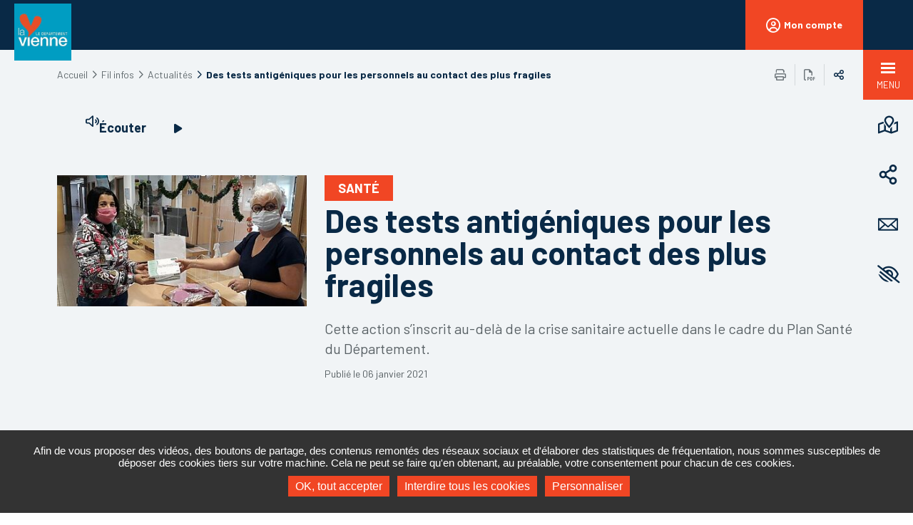

--- FILE ---
content_type: text/html; charset=utf-8
request_url: https://www.lavienne86.fr/fil-infos/actualites/des-tests-antig%C3%A9niques-pour-les-personnels-au-contact-des-plus-fragiles-12203
body_size: 31189
content:
<!DOCTYPE html><html dir="ltr" lang="fr"><head>
<meta charset="utf-8">





<meta http-equiv="x-ua-compatible" content="IE=edge">
<meta name="generator" content="TYPO3 CMS">
<meta name="description" content="Cette action s’inscrit au-delà de la crise sanitaire actuelle dans le cadre du Plan Santé du Département.">
<meta name="author" content="La Vienne le département">
<meta name="robots" content="index,follow">
<meta name="viewport" content="width=device-width, initial-scale=1.0">
<meta property="og:title" content="Des tests antigéniques pour les personnels au contact des plus fragiles">
<meta property="og:description" content="Cette action s’inscrit au-delà de la crise sanitaire actuelle dans le cadre du Plan Santé du Département.">
<meta property="og:image" content="https://www.lavienne86.fr/fileadmin/medias/Actualites/2021/Janvier/actu_test_antigenique.jpg">
<meta name="twitter:title" content="Des tests antigéniques pour les personnels au contact des plus fragiles">
<meta name="twitter:description" content="Cette action s’inscrit au-delà de la crise sanitaire actuelle dans le cadre du Plan Santé du Département.">
<meta name="twitter:image" content="https://www.lavienne86.fr/fileadmin/medias/Actualites/2021/Janvier/actu_test_antigenique.jpg">
<meta name="twitter:card" content="summary">
<meta property="page-type" content="news">
<meta name="date" content="1610038976">
<meta name="language" content="fr">

<link rel="stylesheet" href="/typo3temp/assets/compressed/merged-8c0641e1e0601aec91f093a4da7ffbc3-fceec16b7ed1f0e27f7fca9ee7882a9a.css?1765379293" media="all">
<link rel="stylesheet" href="/typo3temp/assets/compressed/merged-3905090183bc346e7c9744faf990cabf-3ea297abe6c39ad2340d1eb4b5b3c4a0.css?1744101494" media="print">

<link rel="stylesheet" href="/typo3temp/assets/compressed/merged-70d42d948559dba7592b11527d1c15e6-d5bbe9a4d7c58cb96ccc80a0d2990aab.css?1744101613" media="all">




<script src="/typo3temp/assets/compressed/merged-e25331f135e664f7474b236030582e70-941c202c614db00a9180edbc884bd00b.js?1744101494"></script>



<link rel="canonical" href="https://www.lavienne86.fr/fil-infos/actualites/des-tests-antig%C3%A9niques-pour-les-personnels-au-contact-des-plus-fragiles-12203"/>
     <script>
        /* supported: fr, en, de, es, it, pt, pl, ru */
        var tarteaucitronForceLanguage = 'fr';
        var tarteaucitronForceExpire = 180;
        var tarteaucitronForceCDN = '/_assets/e0c6a75b4312172dfffe0ab5547c1bc8/JavaScript/Library/Tarteaucitron/';
     </script><link rel="profile" href="http://a9.com/-/spec/opensearch/1.1/"/>
			<link rel="search" type="application/opensearchdescription+xml" href="https://www.lavienne86.fr/?type=7567" title="Website Search"/>

            
            
					<title>
						Des tests antigéniques pour les personnels au contact des plus fragiles
						 - La Vienne le département
					</title>
				
            
            <link rel="alternate" hreflang="fr" href="https://www.lavienne86.fr/fil-infos/actualites/des-tests-antig%C3%A9niques-pour-les-personnels-au-contact-des-plus-fragiles-12203"/>
            
            <meta name="subject" content="Des tests antigéniques pour les personnels au contact des plus fragiles">
            <meta name="twitter:card" content="summary">
            <meta property="og:type" content="article">
            <meta property="og:url" content="https://www.lavienne86.fr/fil-infos/actualites/des-tests-antig%C3%A9niques-pour-les-personnels-au-contact-des-plus-fragiles-12203"/>
            <meta name="twitter:url" content="https://www.lavienne86.fr/fil-infos/actualites/des-tests-antig%C3%A9niques-pour-les-personnels-au-contact-des-plus-fragiles-12203"/>
            <meta property="og:site_name" content="La Vienne le département : Site Internet"/>
            <meta name="twitter:site" content="La Vienne le département : Site Internet"/>
            
            
            
            <meta name="viewport" content="width=device-width, initial-scale=1.0, minimum-scale=1.0">
            
                <meta name="apple-mobile-web-app-capable" content="yes">
                <link rel="apple-touch-icon" sizes="180x180" href="/_assets/4106d4a183229f5ca03bb296a16d3246/Images/favicons/apple-touch-icon.png">
                <link rel="icon" type="image/png" href="/_assets/4106d4a183229f5ca03bb296a16d3246/Images/favicons/favicon-32x32.png" sizes="32x32">
                <link rel="icon" type="image/png" href="/_assets/4106d4a183229f5ca03bb296a16d3246/Images/favicons/favicon-16x16.png" sizes="16x16">
                <link rel="manifest" href="/_assets/4106d4a183229f5ca03bb296a16d3246/Images/favicons/site.webmanifest">
                <link rel="mask-icon" href="/_assets/4106d4a183229f5ca03bb296a16d3246/Images/favicons/safari-pinned-tab.svg" color="#c90c0f">
                <meta name="msapplication-TileColor" content="#ffffff">
                <meta name="msapplication-config" content="/_assets/4106d4a183229f5ca03bb296a16d3246/Images/favicons/browserconfig.xml">
                <meta name="theme-color" content="#ffffff">
            
            <link rel="shortcut icon" href="/fileadmin/Minisites/principal/favicon.ico">
            
            
        
        
                
                        
                    
            
        
            <link rel="stylesheet" type="text/css" media="all" href="/_assets/4106d4a183229f5ca03bb296a16d3246/Css/accessconfig.css"/>            
            <script src="/_assets/4106d4a183229f5ca03bb296a16d3246/JavaScript/accessconfig.bundle.js"></script>
        
        
            
        
        
        <script>
            var siteClient = 'La Vienne le département',
                isConnected = 0,
                siteCodeLang = 'fr',
                pageUid = 109;
        </script>

        
        
        <script src="//cdnjs.cloudflare.com/ajax/libs/jquery/3.3.1/jquery.min.js"></script>
        <script src="/_assets/4106d4a183229f5ca03bb296a16d3246/JavaScript/tarteaucitron.js"></script>
        <script>var stratisCookieOptions = {language:"fr",expireTime: 180,expireInDays: true,reloadThePage: false,customText: {adblock:"Bonjour! Ce site joue la transparence et vous donne le choix des services tiers à activer.",adblock_call:"Merci de désactiver votre adblocker pour commencer la personnalisation.",reload:"Recharger la page",alertBigScroll:"En continuant de défiler,",alertBigClick:"En poursuivant votre navigation,",alertBig:"vous acceptez l'utilisation de services tiers pouvant installer des cookies",alertBigPrivacy:"Afin de vous proposer des vidéos, des boutons de partage, des contenus remontés des réseaux sociaux et d'élaborer des statistiques de fréquentation, <br>nous sommes susceptibles de déposer des cookies tiers sur votre machine. Cela ne peut se faire qu'en obtenant, <br>au préalable, votre consentement pour chacun de ces cookies.",alertSmall:"Gestion des services",personalize:"Personnaliser",acceptAll:"Tout accepter",close:"Fermer",privacyUrl:"Politique de confidentialité",all:"Préférences pour tous les services",info:"Protection de votre vie privée",disclaimer:'Ce site propose de personnaliser vos contenus et votre navigation. Lorsque vous naviguez sur ce site Internet, des informations sont susceptibles d\'être enregistrées (cookies) sur votre terminal, sous réserve de vos choix.<br><br>La durée de validité de votre consentement ou de votre refus est de 6 mois.<br>Pour en savoir plus, consultez notre <a href="/pied-de-page/donnees-personnelles">politique de protection des données.</a>',allow:"Autoriser",deny:"Interdire",noCookie:"Ce service ne dépose aucun cookie.",useCookie:"Ce service peut déposer",useCookieCurrent:"Ce service a déposé",useNoCookie:"Ce service n'a déposé aucun cookie.",more:"Détail des cookies",source:"Voir le site officiel",credit:"Gestion des cookies par tarteaucitron.js",toggleInfoBox:"Afficher/masquer les informations sur le stockage des cookies",title:"Panneau de gestion des cookies",cookieDetail:"Détail des cookies",ourSite:"sur notre site",newWindow:"(nouvelle fenêtre)",allowAll:"Tout accepter",denyAll:"Interdire tous les cookies",fallback:"est désactivé.",btnAllow:"J'accepte",btnAllowTitle:"J'accepte les traceurs pour le service {serviceName}",btnDeny:"Je refuse",btnDenyTitle:"Je refuse les traceurs pour le service {serviceName}",refuseCookies:"Votre refus a bien été pris en compte. Vous pouvez revenir sur votre décision à tout moment, depuis le gestionnaire de cookies ou cet écran.",serviceText:"{serviceName} conditionne la lecture de ses vidéos au dépôt de traceurs afin de vous proposer de la publicité ciblée en fonction de votre navigation.","engage-dailymotion":"Activer le dépôt de cookies Dailymotion pour lire la vidéo","engage-youtube":"Activer le dépôt de cookies YouTube pour lire la vidéo","engage-vimeo":"Activer le dépôt de cookies Vimeo pour lire la vidéo","engage-iframe":"L'affichage de ce cadre est soumis au dépôt de cookies Google Analytics.","open-cookie-manager-button":"Configurer le dépôt de cookies","engage-stratis-youtube":"Activer le dépôt de cookies YouTube pour lire la vidéo","engage-stratis-vimeo":"Activer le dépôt de cookies Vimeo pour lire la vidéo","engage-stratis-vimeo":"Activer le dépôt de cookies Vimeo pour lire la vidéo","engage-stratis-dailymotion":"Activer le dépôt de cookies Dailymotion pour lire la vidéo",},config: {cookieName: 'tarteaucitron',hashtag: '#tarteaucitron',highPrivacy: true,bodyPosition: 'top',orientation: 'bottom',adblocker: false,showAlertSmall: false,cookieslist: false,removeCredit: true,handleBrowserDNTRequest: false,AcceptAllCta: true,moreInfoLink: true,DenyAllCta: true,useExternalCss: false,showIcon: false,iconPosition: 'BottomRight',}};if (typeof tarteaucitron.job === "undefined") tarteaucitron.job = [];var stratis_tarteaucitron_pushed_services = [];var s = ["dailymotion","vimeo","youtube","fancybox",];for (var i = 0; i < s.length; i++) stacps(s[i]);function stacps(service) { if (["youtube", "dailymotion", "vimeo"].includes(service)) { stratis_tarteaucitron_pushed_services.push("stratis-" + service); } else {stratis_tarteaucitron_pushed_services.push(service); } }window.addEventListener("tac.root_available", function() { if (window.cookieManager) { window.cookieManager.addServices(stratis_tarteaucitron_pushed_services.join()); } });var matomoId = "2";var matomoHost = "statistique.lavienne86.fr";var _paq=window._paq=window._paq||[];_paq.push([function(){var e,t,a,i=this;this.setVisitorCookieTimeout((e=new Date,t=Math.round(e.getTime()/1e3),a=i.getVisitorInfo(),parseInt(a[2])+33696e3-t))}]),_paq.push(["trackPageView"]),_paq.push(["enableLinkTracking"]),_paq.push(["setDoNotTrack",1]),function(){var e="//"+matomoHost+"/";_paq.push(["setTrackerUrl",e+"piwik.php"]),_paq.push(["setSiteId",matomoId]);var t=document,a=t.createElement("script"),i=t.getElementsByTagName("script")[0];a.type="text/javascript",a.defer=!0,a.async=!0,a.src=e+"piwik.js",i.parentNode.insertBefore(a,i)}();</script>
        <script src="/_assets/4106d4a183229f5ca03bb296a16d3246/JavaScript/tarteaucitron.services.js"></script>
        <script src="/_assets/4106d4a183229f5ca03bb296a16d3246/JavaScript/no-export.tarteaucitron.bundle.js"></script>
        <script src="/_assets/4106d4a183229f5ca03bb296a16d3246/JavaScript/cms/helper.js"></script>

        
        
    
        
        
        <script type="text/javascript" defer="true" src="/_assets/4106d4a183229f5ca03bb296a16d3246/JavaScript/core.bundle.js"></script>
    
    
            
        
<link rel="canonical" href="https://www.lavienne86.fr/fil-infos/actualites/des-tests-antig%C3%A9niques-pour-les-personnels-au-contact-des-plus-fragiles-12203"/>


</head><body>

        
        
    
        
        <div class="site-wrapper-out">
            <div class="site-wrapper">
                
        <nav role="navigation" aria-label="Liens d'évitement" class="menu-skip">
            <p id="menu-skip__label" class="menu-skip__label">Aller à :</p>
            <ul class="menu-skip__list" aria-labelledby="menu-skip__label">
                
                    <li class="menu-skip__item"><a href="/pied-de-page/aide-a-la-navigation">
                            Aide à la navigation
                        </a></li>
                
                <li class="menu-skip__item">
                    <a href="/recherche-avancee">
                        Recherche
                    </a>
                </li>
                <li class="menu-skip__item"><a href="#main-menu"> Menu principal&nbsp;</a></li>
                <li class="menu-skip__item"><a href="#main"> Contenu&nbsp;</a></li>
            </ul>
        </nav>
    
                
    


                
        
    
        
        
                
                
                    
                            <div class="account">
                                <button class="account__connect" id="block-login-toggle">
                                    <span class="account__connect-icon"><i class="fas fa-user-circle"></i></span>
                                    <span class="account__connect-text">Mon compte</span>
                                </button>
                            </div>
                            <div class="block-login" id="login-block">

    
    
    
    
    
    
    

    
            
                    
                            <section class="extranet-social block-login__container">
                                <div class="title-block">
                                    <h2 class="title -primary"><span>Connectez-vous au<span>Département</span></span>de la Vienne</h2>
                                </div>
                                <h3 class="block-login__teaser">Deux possibilités de connexion vous sont proposées : soit en vous connectant via "FranceConnect" soit en vous connectant à "mon compte Département de la Vienne"</h3>
                                <div class="extranet__connect">
                                    <div class="extranet__connect-col extranet-social">
                                        <h3 class="extranet__title ghost">Je me connecte avec FranceConnect</h3>
                                        
                                        
                                                
                                                    
                                                            <p style="font-size: 1.4rem">FranceConnect est la solution proposée par l’État pour sécuriser et simplifier la connexion à vos services en ligne</p>
                                                            <a class="extranet-social__item -franceconnect" href="/fil-infos/actualites?logintype=login&amp;tx_stratissocialauth_pi1%5Bconfiguration%5D=1&amp;tx_stratissocialauth_pi1%5Bprovider%5D=1&amp;tx_stratissocialauth_pi1%5Bredirect%5D=%2Ffil-infos%2Factualites&amp;type=1530794991&amp;cHash=1f3609d2bb13473d063e99b6a54da3d9">
                                                                <span aria-hidden="true">
                                                                    
                                                                        <svg xmlns="http://www.w3.org/2000/svg" width="209" height="56" viewBox="0 0 209 56" fill="none">
<rect class="background" width="209" height="56" fill="#000091"/>
<path d="M46.992 19.0979L31.998 10.4209L17.004 19.1819C16.9114 19.2346 16.8344 19.3108 16.7807 19.4028C16.727 19.4948 16.6984 19.5993 16.698 19.7059V36.6539C16.7039 36.7592 16.7347 36.8616 16.7879 36.9527C16.8411 37.0439 16.9151 37.121 17.004 37.1779L31.996 45.7779L46.99 37.0719C47.0789 37.0151 47.153 36.9379 47.2063 36.8468C47.2595 36.7557 47.2902 36.6532 47.296 36.5479V19.6259C47.2966 19.5188 47.2687 19.4136 47.2153 19.3208C47.1619 19.2281 47.0848 19.1511 46.992 19.0979Z" fill="#000091"/>
<path d="M26.641 19.5979L21.612 28.2259L17.055 19.0509L22.445 15.9379L26.934 19.0979L26.641 19.5979ZM47.297 36.5779V19.6199C47.297 19.5134 47.2686 19.4088 47.2149 19.3169C47.1611 19.225 47.0838 19.1491 46.991 19.0969L31.998 10.4209" fill="#E1000F"/>
<path d="M16.7 36.5779L32 10.4209V45.7829L17.004 37.1779C16.9151 37.121 16.8411 37.0439 16.7879 36.9527C16.7347 36.8616 16.7039 36.7592 16.698 36.6539V19.7059L16.7 36.5779ZM41.369 15.8429L46.827 18.9979L42.338 28.1479L36.951 18.9119L41.369 15.8429Z" fill="#0063CB"/>
<path d="M51.606 16.3029L32.416 5.28287C32.2868 5.2185 32.1444 5.185 32 5.185C31.8556 5.185 31.7132 5.2185 31.584 5.28287L12.394 16.3029C12.2785 16.3798 12.1827 16.4827 12.1142 16.6034C12.0458 16.7242 12.0067 16.8593 12 16.9979V38.9979C12.0059 39.1373 12.0446 39.2734 12.1131 39.3951C12.1816 39.5167 12.2778 39.6205 12.394 39.6979L31.583 50.7179C31.7122 50.7822 31.8546 50.8157 31.999 50.8157C32.1434 50.8157 32.2858 50.7822 32.415 50.7179L51.606 39.6979C51.7222 39.6205 51.8184 39.5167 51.8869 39.3951C51.9554 39.2734 51.9941 39.1373 52 38.9979V16.9979C51.9933 16.8593 51.9542 16.7242 51.8858 16.6034C51.8173 16.4827 51.7215 16.3798 51.606 16.3029ZM22.789 34.0589H22.868C22.826 34.0589 22.789 34.0659 22.789 34.1089C22.789 34.2089 22.94 34.1089 22.989 34.2089C22.7514 34.2154 22.5257 34.3144 22.36 34.4849C22.36 34.5359 22.46 34.5359 22.511 34.5359C22.436 34.6359 22.285 34.5859 22.234 34.6869C22.2611 34.7139 22.2961 34.7314 22.334 34.7369C22.284 34.7369 22.234 34.7369 22.234 34.7879V34.9389C22.108 34.9389 22.058 35.0389 21.957 35.0899C22.157 35.2409 22.284 35.0899 22.485 35.0899C21.957 35.2899 21.529 35.5679 21.001 35.7189C20.901 35.7189 21.001 35.8699 20.901 35.8699C21.052 35.9699 21.128 35.8199 21.278 35.8199C20.624 36.1969 19.945 36.5199 19.241 36.9519C19.1868 37.0059 19.1516 37.0761 19.141 37.1519H18.941C18.841 37.2019 18.891 37.3279 18.79 37.4289C19.016 37.5799 19.29 37.2289 19.444 37.4289C19.494 37.4289 19.344 37.4789 19.244 37.4789C19.194 37.4789 19.194 37.5789 19.144 37.5789H18.99C18.89 37.6539 18.79 37.7049 18.79 37.8549C18.7466 37.8469 18.7019 37.8521 18.6615 37.8699C18.6212 37.8878 18.5872 37.9174 18.564 37.9549C19.638 37.9506 20.7027 37.7549 21.708 37.3769C22.4877 36.9799 23.1938 36.4526 23.796 35.8179C23.8231 35.8449 23.8406 35.88 23.846 35.9179C23.6989 36.3544 23.4166 36.7326 23.04 36.9979C22.763 37.1489 22.562 37.3749 22.34 37.4759C22.1917 37.5588 22.0487 37.651 21.912 37.7519C21.2797 37.9486 20.6306 38.0865 19.973 38.1639L19.668 38.2079C19.443 38.2409 19.219 38.2769 18.997 38.3159L17.004 37.1779C16.9311 37.132 16.868 37.072 16.8186 37.0014C16.7691 36.9308 16.7343 36.8511 16.716 36.7669C16.7493 36.749 16.7808 36.7279 16.81 36.7039C16.779 36.671 16.7401 36.6465 16.697 36.6329V35.9829C17.7449 35.7965 18.7655 35.4801 19.735 35.0409C18.8177 34.4034 17.7868 33.9475 16.698 33.6979V32.1829C17.2531 32.2738 17.8008 32.4049 18.337 32.5749C18.7498 32.7265 19.1459 32.9202 19.519 33.1529C19.6656 33.2939 19.8257 33.4201 19.997 33.5299C20.1177 33.5987 20.2525 33.639 20.3912 33.6477C20.5299 33.6564 20.6687 33.6332 20.797 33.5799H21.127C21.8434 33.4615 22.5135 33.1484 23.064 32.6749C23.064 32.7249 23.114 32.7249 23.164 32.7249C23.0857 33.1235 22.941 33.5061 22.736 33.8569C22.739 33.9079 22.688 34.0089 22.789 34.0589ZM25.606 37.6299C25.857 37.5299 26.006 37.3529 26.235 37.2529C26.185 37.3029 26.185 37.4039 26.135 37.4529C25.9474 37.5701 25.7707 37.704 25.607 37.8529C25.0413 38.3514 24.5116 38.8894 24.022 39.4629C23.77 39.7629 23.494 40.0409 23.222 40.3179C23.1256 40.408 23.0219 40.4899 22.912 40.5629L20.385 39.1129C20.7444 39.1432 21.1063 39.1254 21.461 39.0599C21.7554 38.9773 22.0416 38.8679 22.316 38.7329V38.8329C23.016 38.5559 23.548 37.9269 24.253 37.7009C24.278 37.7009 24.379 37.8009 24.479 37.7509C24.6601 37.5264 24.8904 37.3466 25.152 37.2252C25.4136 37.1038 25.6997 37.0442 25.988 37.0509C25.988 37.1009 25.988 37.1509 26.038 37.1509H26.063C25.912 37.2769 25.736 37.4019 25.563 37.5279C25.506 37.5799 25.556 37.6299 25.606 37.6299ZM16.698 31.4659V31.2799C17.2161 31.1444 17.7505 31.0811 18.286 31.0919C18.4443 31.0667 18.6057 31.0667 18.764 31.0919C18.0584 31.0912 17.3585 31.2179 16.698 31.4659ZM47.298 36.5539C47.2922 36.6592 47.2615 36.7617 47.2083 36.8528C47.155 36.9439 47.0809 37.0211 46.992 37.0779L36.913 42.9289C35.7558 42.5977 34.618 42.2021 33.505 41.7439C33.3437 41.3929 33.256 41.0127 33.2474 40.6266C33.2388 40.2404 33.3095 39.8566 33.455 39.4989C33.5349 39.1909 33.6531 38.8943 33.807 38.6159C33.832 38.5909 33.857 38.5659 33.857 38.5399C33.8636 38.5399 33.87 38.5372 33.8747 38.5326C33.8794 38.5279 33.882 38.5215 33.882 38.5149C33.9931 38.3204 34.1191 38.1348 34.259 37.9599L34.274 37.9449L34.294 37.9239L34.309 37.9089C34.309 37.8839 34.334 37.8589 34.359 37.8329C34.384 37.7819 34.434 37.7569 34.459 37.7069C34.6346 37.521 34.8285 37.3535 35.038 37.2069C35.2507 37.1298 35.4695 37.0706 35.692 37.0299C36.503 37.0896 37.3095 37.1991 38.107 37.3579C38.205 37.3726 38.2992 37.4066 38.384 37.4579C38.6851 37.5165 38.9962 37.4994 39.289 37.4079C39.4799 37.373 39.6587 37.2897 39.8084 37.1662C39.9581 37.0426 40.0736 36.8827 40.144 36.7019C40.232 36.5407 40.2823 36.3616 40.2909 36.1781C40.2996 35.9947 40.2664 35.8116 40.194 35.6429C40.016 35.3669 40.181 35.2059 40.375 35.0529L40.443 34.9979C40.5294 34.9367 40.6071 34.864 40.674 34.7819C40.8 34.5299 40.574 34.3819 40.523 34.1519C40.473 34.0519 40.297 34.1019 40.196 33.9519C40.548 33.8009 41.051 33.5229 40.825 33.0949C40.674 32.8679 40.448 32.4649 40.725 32.2379C41.077 32.0379 41.58 32.0869 41.731 31.7589C41.7804 31.5682 41.7794 31.368 41.7282 31.1778C41.6771 30.9876 41.5774 30.814 41.439 30.6739L41.364 30.5659C41.289 30.4589 41.215 30.3519 41.153 30.2459C40.9941 29.9821 40.8177 29.7292 40.625 29.4889C40.405 29.1774 40.2275 28.8381 40.097 28.4799C39.946 28.1019 40.147 27.7739 40.147 27.3959C40.1618 26.6677 40.0512 25.9425 39.82 25.2519C39.694 24.8989 39.644 24.5209 39.493 24.1929C39.474 23.9821 39.3956 23.781 39.267 23.6129C39.2422 23.5618 39.2292 23.5057 39.2292 23.4489C39.2292 23.3921 39.2422 23.336 39.267 23.2849C39.472 23.1403 39.6656 22.9802 39.846 22.8059C39.9017 22.6836 39.9122 22.5455 39.8756 22.4162C39.839 22.2869 39.7576 22.1748 39.646 22.0999C39.319 21.9489 39.346 22.4279 39.118 22.5289H38.967C38.917 22.4029 39.017 22.3519 39.118 22.2519C39.118 22.2019 39.118 22.1009 39.068 22.1009C38.868 22.1009 38.691 22.0499 38.64 21.9499C38.158 21.3492 37.5113 20.9023 36.779 20.6639C36.967 20.7216 37.1615 20.7552 37.358 20.7639C37.6956 20.8353 38.0471 20.8003 38.364 20.6639C38.591 20.5879 38.641 20.1849 38.741 19.9579C38.7613 19.848 38.7583 19.7351 38.7323 19.6264C38.7063 19.5177 38.6578 19.4157 38.59 19.3269C38.3629 18.9967 38.0495 18.7352 37.684 18.5709C37.508 18.4949 37.231 18.3439 37.005 18.2179C36.928 18.1637 36.8434 18.1212 36.754 18.0919C33.789 16.6069 27.685 17.8919 27.22 18.0919H27.211C26.7825 18.2161 26.3648 18.375 25.962 18.5669C25.4074 18.7728 24.9066 19.1015 24.497 19.5284C24.0875 19.9552 23.7798 20.4692 23.597 21.0319C23.026 21.407 22.5658 21.928 22.264 22.5409C21.836 23.3409 21.208 24.0499 21.308 24.9549C21.408 25.7349 21.585 26.4389 21.736 27.2439C21.7789 27.5159 21.8459 27.7836 21.936 28.0439C22.036 28.3199 21.936 28.6729 22.087 28.8989C22.162 29.0499 22.112 29.2259 22.314 29.3269V29.5269C22.364 29.5769 22.364 29.6269 22.465 29.6269V29.8269C22.8997 30.2504 23.2723 30.7331 23.572 31.2609C23.672 31.5369 23.094 31.4119 22.872 31.3109C22.4565 31.0404 22.0762 30.7192 21.74 30.3549C21.7125 30.3817 21.6946 30.4168 21.689 30.4549C21.889 30.8069 22.595 31.2349 22.217 31.4609C22.017 31.5609 21.789 31.3099 21.588 31.5119C21.538 31.5869 21.588 31.6879 21.588 31.7879C21.311 31.5879 21.01 31.6879 20.733 31.5879C20.533 31.5379 20.481 31.1609 20.255 31.1609C19.6585 31.0153 19.0537 30.9061 18.444 30.8339C17.8679 30.7475 17.2872 30.6944 16.705 30.6749V19.7059C16.7054 19.5993 16.734 19.4948 16.7877 19.4028C16.8414 19.3108 16.9184 19.2346 17.011 19.1819L31.998 10.4209L46.992 19.0979C47.0846 19.1505 47.1617 19.2267 47.2154 19.3187C47.2692 19.4107 47.2977 19.5153 47.298 19.6219V36.5539ZM39.344 28.2929C39.3138 28.3399 39.2719 28.3782 39.2225 28.4043C39.1731 28.4304 39.1178 28.4434 39.062 28.4419C38.9618 28.5263 38.8676 28.6175 38.78 28.7149C38.88 28.7149 38.78 28.8639 38.88 28.8639C38.675 29.0869 38.957 29.5579 38.675 29.6569C38.3059 29.7558 37.9171 29.7558 37.548 29.6569C37.6029 29.6451 37.6589 29.6397 37.715 29.6409H37.8C37.8627 29.6484 37.9263 29.6404 37.9851 29.6173C38.0439 29.5943 38.0961 29.557 38.137 29.5089V29.3089C38.137 29.2589 38.086 29.2589 38.037 29.2589C38.0107 29.287 37.9752 29.3047 37.937 29.3089C37.9345 29.2639 37.9185 29.2207 37.891 29.185C37.8635 29.1493 37.8259 29.1227 37.783 29.1089C37.6501 29.1266 37.5148 29.1109 37.3894 29.0633C37.2641 29.0156 37.1526 28.9375 37.065 28.8359C37.2006 28.7707 37.3542 28.7531 37.501 28.7859C37.629 28.7859 37.578 28.5629 37.732 28.4639H37.886C38.193 28.0919 38.757 27.9929 38.86 27.6209C38.86 27.5209 38.578 27.5209 38.373 27.4719C38.0989 27.4383 37.821 27.4552 37.553 27.5219C37.1932 27.5715 36.8405 27.6631 36.502 27.7949C36.7823 27.5891 37.094 27.4301 37.425 27.3239C37.6574 27.2344 37.8978 27.1674 38.143 27.1239L38.275 27.0979L38.408 27.0709C38.5894 27.0167 38.7826 27.0167 38.964 27.0709C39.195 27.1709 39.579 27.1709 39.63 27.3189C39.73 27.5919 39.476 27.8639 39.195 28.0629C39.138 28.1439 39.344 28.1979 39.344 28.2929Z" fill="white"/>
<path d="M64.986 23.868L66.176 22.78C66.992 23.834 67.961 24.395 69.049 24.395C70.375 24.395 71.14 23.596 71.14 22.508C71.14 19.822 65.496 20.4 65.496 16.473C65.496 14.705 66.958 13.26 69.032 13.26C70.698 13.26 71.922 14.025 72.806 15.198L71.599 16.252C70.902 15.249 70.069 14.688 69.049 14.688C67.876 14.688 67.128 15.419 67.128 16.439C67.128 19.108 72.755 18.496 72.755 22.457C72.755 24.514 71.157 25.823 69.066 25.823C67.315 25.823 66.023 25.143 64.986 23.868ZM75.8029 18.156H74.4599L75.9049 13.6H77.5539L75.8029 18.156ZM80.6214 14.705C80.0604 14.705 79.6014 14.246 79.6014 13.685C79.6014 13.141 80.0604 12.682 80.6214 12.682C81.1824 12.682 81.6244 13.141 81.6244 13.685C81.6244 14.246 81.1824 14.705 80.6214 14.705ZM79.8904 25.5V16.932H81.3354V25.5H79.8904ZM83.6584 21.216C83.6584 18.717 85.3754 16.592 88.0614 16.592C89.3364 16.592 90.3394 17.085 91.1044 17.952V12.75H92.5494V25.5H91.1044V24.48C90.3394 25.347 89.3364 25.84 88.0614 25.84C85.3754 25.84 83.6584 23.715 83.6584 21.216ZM85.1884 21.216C85.1884 23.035 86.4124 24.48 88.2314 24.48C89.4214 24.48 90.4754 23.902 91.1044 22.899V19.533C90.4414 18.513 89.4044 17.952 88.2314 17.952C86.4124 17.952 85.1884 19.397 85.1884 21.216ZM103.211 24.089C102.412 25.16 101.137 25.84 99.5394 25.84C96.6494 25.84 94.8644 23.715 94.8644 21.216C94.8644 18.615 96.5304 16.592 99.1824 16.592C101.511 16.592 103.024 18.173 103.024 20.315C103.024 20.655 102.973 20.995 102.922 21.233H96.3434C96.3944 23.29 97.7034 24.531 99.5394 24.531C100.644 24.531 101.579 24.021 102.14 23.256L103.211 24.089ZM99.1824 17.816C97.7544 17.816 96.7514 18.649 96.4454 20.128H101.579C101.528 18.87 100.61 17.816 99.1824 17.816ZM105.473 25.5V16.932H106.918V17.901C107.615 17.136 108.499 16.592 109.774 16.592C111.695 16.592 113.123 17.884 113.123 20.315V25.5H111.678V20.366C111.678 18.836 110.811 17.952 109.485 17.952C108.244 17.952 107.462 18.666 106.918 19.567V25.5H105.473ZM116.525 22.627V18.241H114.91V16.932H116.525V14.79H117.987V16.932H120.962V18.241H117.987V22.627C117.987 23.97 118.667 24.344 119.704 24.344C120.265 24.344 120.656 24.276 120.979 24.14V25.432C120.571 25.602 120.112 25.67 119.5 25.67C117.596 25.67 116.525 24.718 116.525 22.627ZM123.902 14.705C123.341 14.705 122.882 14.246 122.882 13.685C122.882 13.141 123.341 12.682 123.902 12.682C124.463 12.682 124.905 13.141 124.905 13.685C124.905 14.246 124.463 14.705 123.902 14.705ZM123.171 25.5V16.932H124.616V25.5H123.171ZM126.548 16.932H128.163V15.878C128.163 14.059 129.336 12.75 131.206 12.75C131.988 12.75 132.617 12.971 133.093 13.243L132.447 14.45C132.124 14.212 131.733 14.059 131.24 14.059C130.271 14.059 129.625 14.722 129.625 15.844V16.932H132.6V18.241H129.625V25.5H128.163V18.241H126.548V16.932ZM135.091 14.705C134.53 14.705 134.071 14.246 134.071 13.685C134.071 13.141 134.53 12.682 135.091 12.682C135.652 12.682 136.094 13.141 136.094 13.685C136.094 14.246 135.652 14.705 135.091 14.705ZM134.36 25.5V16.932H135.805V25.5H134.36ZM146.475 24.089C145.676 25.16 144.401 25.84 142.803 25.84C139.913 25.84 138.128 23.715 138.128 21.216C138.128 18.615 139.794 16.592 142.446 16.592C144.775 16.592 146.288 18.173 146.288 20.315C146.288 20.655 146.237 20.995 146.186 21.233H139.607C139.658 23.29 140.967 24.531 142.803 24.531C143.908 24.531 144.843 24.021 145.404 23.256L146.475 24.089ZM142.446 17.816C141.018 17.816 140.015 18.649 139.709 20.128H144.843C144.792 18.87 143.874 17.816 142.446 17.816ZM148.737 25.5V16.932H150.182V18.003C150.811 17.255 151.593 16.762 152.681 16.762C152.953 16.762 153.208 16.796 153.412 16.864V18.275C153.157 18.207 152.902 18.173 152.562 18.173C151.44 18.173 150.709 18.751 150.182 19.618V25.5H148.737ZM162.405 25.738C160.722 25.738 159.583 24.803 159.583 23.341C159.583 22.049 160.569 21.131 162.388 20.825L165.278 20.349V19.754C165.278 18.564 164.428 17.884 163.204 17.884C162.218 17.884 161.419 18.343 160.892 19.074L159.804 18.241C160.552 17.221 161.759 16.592 163.255 16.592C165.431 16.592 166.723 17.867 166.723 19.754V25.5H165.278V24.429C164.632 25.262 163.544 25.738 162.405 25.738ZM161.045 23.29C161.045 24.021 161.64 24.548 162.643 24.548C163.782 24.548 164.717 24.004 165.278 23.086V21.403L162.745 21.828C161.572 22.032 161.045 22.559 161.045 23.29ZM168.247 16.932H169.811L172.548 23.987L175.285 16.932H176.849L173.5 25.5H171.596L168.247 16.932ZM186.103 24.089C185.304 25.16 184.029 25.84 182.431 25.84C179.541 25.84 177.756 23.715 177.756 21.216C177.756 18.615 179.422 16.592 182.074 16.592C184.403 16.592 185.916 18.173 185.916 20.315C185.916 20.655 185.865 20.995 185.814 21.233H179.235C179.286 23.29 180.595 24.531 182.431 24.531C183.536 24.531 184.471 24.021 185.032 23.256L186.103 24.089ZM182.074 17.816C180.646 17.816 179.643 18.649 179.337 20.128H184.471C184.42 18.87 183.502 17.816 182.074 17.816ZM192.276 24.48C193.33 24.48 194.197 23.97 194.724 23.222L195.863 24.089C195.064 25.16 193.823 25.84 192.259 25.84C189.42 25.84 187.601 23.715 187.601 21.216C187.601 18.717 189.42 16.592 192.259 16.592C193.806 16.592 195.064 17.289 195.863 18.343L194.724 19.21C194.197 18.462 193.33 17.952 192.259 17.952C190.423 17.952 189.114 19.397 189.114 21.216C189.114 23.052 190.423 24.48 192.276 24.48Z" fill="#F5F5FE"/>
<path d="M65.854 42.5V29.9H73.198V32.024H68.41V35.012H72.478V37.136H68.41V42.5H65.854ZM74.7547 42.5V33.428H77.0407V34.328C77.6347 33.716 78.4087 33.248 79.4347 33.248C79.7407 33.248 80.0107 33.302 80.2267 33.374V35.624C79.9387 35.552 79.6327 35.498 79.2187 35.498C78.1027 35.498 77.3827 36.11 77.0407 36.686V42.5H74.7547ZM84.1838 42.77C82.3658 42.77 81.1238 41.726 81.1238 40.052C81.1238 38.684 82.1858 37.658 84.1298 37.334L86.9018 36.866V36.632C86.9018 35.678 86.1818 35.066 85.1378 35.066C84.2558 35.066 83.5718 35.48 83.0858 36.146L81.4118 34.868C82.2218 33.752 83.5538 33.068 85.2098 33.068C87.8378 33.068 89.1878 34.634 89.1878 36.632V42.5H86.9018V41.618C86.3258 42.32 85.2458 42.77 84.1838 42.77ZM83.3918 39.944C83.3918 40.556 83.8778 40.952 84.6518 40.952C85.6958 40.952 86.4518 40.466 86.9018 39.746V38.468L84.7418 38.828C83.7878 38.99 83.3918 39.386 83.3918 39.944ZM91.8055 42.5V33.428H94.0915V34.148C94.7215 33.536 95.5675 33.068 96.7735 33.068C98.7355 33.068 100.302 34.418 100.302 37.1V42.5H97.9975V37.19C97.9975 35.984 97.3135 35.228 96.1975 35.228C95.0455 35.228 94.4335 36.002 94.0915 36.578V42.5H91.8055ZM107.253 40.7C108.153 40.7 108.873 40.286 109.305 39.656L111.087 41.024C110.241 42.14 108.909 42.86 107.253 42.86C104.121 42.86 102.249 40.61 102.249 37.964C102.249 35.318 104.121 33.068 107.253 33.068C108.909 33.068 110.241 33.788 111.087 34.904L109.305 36.272C108.873 35.642 108.153 35.228 107.217 35.228C105.723 35.228 104.625 36.38 104.625 37.964C104.625 39.566 105.723 40.7 107.253 40.7ZM120.794 41.024C119.948 42.158 118.544 42.86 116.834 42.86C113.612 42.86 111.794 40.61 111.794 37.964C111.794 35.282 113.486 33.068 116.456 33.068C118.976 33.068 120.632 34.76 120.632 37.136C120.632 37.64 120.56 38.126 120.488 38.432H114.134C114.35 40.124 115.394 40.808 116.816 40.808C117.806 40.808 118.67 40.376 119.156 39.728L120.794 41.024ZM116.402 34.94C115.232 34.94 114.458 35.588 114.206 36.776H118.382C118.346 35.858 117.662 34.94 116.402 34.94ZM129.038 40.466C130.478 40.466 131.612 39.764 132.332 38.738L134.348 40.286C133.196 41.852 131.324 42.86 129.038 42.86C125.06 42.86 122.342 39.8 122.342 36.2C122.342 32.6 125.06 29.54 129.038 29.54C131.324 29.54 133.196 30.566 134.348 32.096L132.332 33.662C131.612 32.636 130.478 31.934 129.038 31.934C126.662 31.934 124.97 33.788 124.97 36.2C124.97 38.612 126.662 40.466 129.038 40.466ZM140.405 33.068C143.357 33.068 145.373 35.246 145.373 37.964C145.373 40.682 143.357 42.86 140.405 42.86C137.453 42.86 135.437 40.682 135.437 37.964C135.437 35.246 137.453 33.068 140.405 33.068ZM140.441 40.7C141.899 40.7 142.997 39.53 142.997 37.964C142.997 36.38 141.899 35.228 140.441 35.228C138.929 35.228 137.813 36.38 137.813 37.964C137.813 39.548 138.929 40.7 140.441 40.7ZM147.458 42.5V33.428H149.744V34.148C150.374 33.536 151.22 33.068 152.426 33.068C154.388 33.068 155.954 34.418 155.954 37.1V42.5H153.65V37.19C153.65 35.984 152.966 35.228 151.85 35.228C150.698 35.228 150.086 36.002 149.744 36.578V42.5H147.458ZM158.55 42.5V33.428H160.836V34.148C161.466 33.536 162.312 33.068 163.518 33.068C165.48 33.068 167.046 34.418 167.046 37.1V42.5H164.742V37.19C164.742 35.984 164.058 35.228 162.942 35.228C161.79 35.228 161.178 36.002 160.836 36.578V42.5H158.55ZM177.993 41.024C177.147 42.158 175.743 42.86 174.033 42.86C170.811 42.86 168.993 40.61 168.993 37.964C168.993 35.282 170.685 33.068 173.655 33.068C176.175 33.068 177.831 34.76 177.831 37.136C177.831 37.64 177.759 38.126 177.687 38.432H171.333C171.549 40.124 172.593 40.808 174.015 40.808C175.005 40.808 175.869 40.376 176.355 39.728L177.993 41.024ZM173.601 34.94C172.431 34.94 171.657 35.588 171.405 36.776H175.581C175.545 35.858 174.861 34.94 173.601 34.94ZM184.351 40.7C185.251 40.7 185.971 40.286 186.403 39.656L188.185 41.024C187.339 42.14 186.007 42.86 184.351 42.86C181.219 42.86 179.347 40.61 179.347 37.964C179.347 35.318 181.219 33.068 184.351 33.068C186.007 33.068 187.339 33.788 188.185 34.904L186.403 36.272C185.971 35.642 185.251 35.228 184.315 35.228C182.821 35.228 181.723 36.38 181.723 37.964C181.723 39.566 182.821 40.7 184.351 40.7ZM190.555 39.188V35.48H188.863V33.428H190.555V31.16H192.859V33.428H195.631V35.48H192.859V39.188C192.859 40.196 193.399 40.592 194.299 40.592C194.929 40.592 195.343 40.52 195.649 40.394V42.392C195.199 42.59 194.659 42.68 193.903 42.68C191.635 42.68 190.555 41.402 190.555 39.188Z" fill="#F5F5FE"/>
</svg>
                                                                    
                                                                </span>
                                                            </a>
                                                        
                                                
                                            
                                        <p>
                                            <a href="https://franceconnect.gouv.fr" target="_blank" rel="noreferrer" class="extranet-social__info link-external">Qu'est-ce que FranceConnect ?</a>
                                        </p>
                                    </div>
                                    <div class="extranet__connect-col rte">
                                        <p>
                                            Grâce à FranceConnect, utilisez ameli.fr, impots.gouv, l’identité numérique La Poste, Mobile Connect et Moi ou msa pour accéder à de multiples services en ligne.
                                            
                                        </p>
                                    </div>
                                </div>
                                <div class="extranet-divider">
                                    <p class="extranet-divider__text">Ou</p>
                                </div>
                            </section>
                        
                
        
    
    
    
    
    





                                
    


    
            
<section class="block-login__container" id="login-block-ajaxFeLogin">
    <div class="block-login__wrapper">
        <div class="block-login__form">
            <h3 class="block-login__form-title">Mon compte Département de la Vienne</h3>
            <p class="block-login__form-teaser">Utilisez votre courriel et votre mot de passe pour accéder à votre compte en ligne :</p>
            
            
            <form onSubmit=";return true;" target="_top" data-type-url="" enctype="multipart/form-data" method="post" class="block-login__form-wrapper" action="/fil-infos/actualites?tx_felogin_login%5Baction%5D=login&amp;tx_felogin_login%5Bcontroller%5D=Login&amp;cHash=09f8ca3448300f7b490481eda3feca75">
<div>
<input type="hidden" name="tx_felogin_login[__referrer][@extension]" value="Felogin"/>
<input type="hidden" name="tx_felogin_login[__referrer][@controller]" value="Login"/>
<input type="hidden" name="tx_felogin_login[__referrer][@action]" value="login"/>
<input type="hidden" name="tx_felogin_login[__referrer][arguments]" value="YTowOnt96e7a6c5d42d1e92211571c966649478137233476"/>
<input type="hidden" name="tx_felogin_login[__referrer][@request]" value="{&quot;@extension&quot;:&quot;Felogin&quot;,&quot;@controller&quot;:&quot;Login&quot;,&quot;@action&quot;:&quot;login&quot;}4917d7ed32f04c9a0d26b6e7dabf9627aac88fa6"/>
<input type="hidden" name="__RequestToken" value="eyJ0eXAiOiJKV1QiLCJhbGciOiJIUzI1NiIsImtpZCI6IntcInR5cGVcIjpcIm5vbmNlXCIsXCJuYW1lXCI6XCJmUUhnMWJWaFpLMENtX096OXpacGpnXCJ9In0.[base64].WdQiJb6IBRODIN3GWC5WRxG-aTlnQASF18JZcuvIxZ0"/><input type="hidden" name="tx_felogin_login[__trustedProperties]" value="{&quot;referrer&quot;:1,&quot;login&quot;:1}deb4b0d21dd69f115d8167186bac7ba1119c60e4"/>
</div>

                <div class="block-login__form-field">
                    <label for="user">
                        Courriel
                        <span class="text-help is-under">ex. : adresse@e-mail.com</span>
                    </label>
                    <input name="user" value="" id="user" required autocomplete="username"/>
                </div>
                <div class="block-login__form-field">
                    <label for="pass">Mot de passe</label>
                    <input type="password" name="pass" autocomplete="current-password" value="" id="pass" data-rsa-encryption="" required/>
                    
                        <a class="text-help" href="/fil-infos/actualites?tx_felogin_login%5Baction%5D=recovery&amp;tx_felogin_login%5Bcontroller%5D=PasswordRecovery&amp;cHash=8326ba6fe312146cc8c9050693d2d530">Mot de passe oublié ?</a>
                    
                </div>
                <div class="block-login__form-field -button">
                    <div class="checkbox">
                        
                        
                        <input name="permalogin" value="1" type="checkbox" id="permalogin" onclick="document.getElementById('permaloginHiddenField').disabled = this.checked;"/>
                        <label for="permalogin">Restez connecté</label>
                        <input name="permalogin" value="0" type="hidden" id="permaloginHiddenField"/>
                    </div>
                    <input type="hidden" name="logintype" value="login"/>
                    <input type="hidden" name="pid" value=""/>
                    <input type="hidden" name="tx_felogin_login[referrer]" value=""/>
                    <input type="hidden" name="tx_felogin_login[login]" value="1"/>
                    
                    <button type="submit" data-fa-icon="&#xf00c;" class="btn">Se connecter</button>
                </div>
            </form>
        </div>
        <div class="block-login__info">
                <h2 class="block-login__info-title">Pas encore de compte ?</h2>
            <p class="block-login__info-teaser">
					C'est le moment de le créer ! Cette démarche vous permettra de personnaliser votre navigation, de préremplir automatiquement vos demandes et de les suivre en ligne.<br><br>
					Pour une demande de subvention de votre association ou de votre collectivité, connectez-vous directement sur l'<a href="https://www.lavienne86.fr/les-aides/espace-e-subventions">espace e-subventions</a>.
					
				</p>
            
            
                <a href="/mon-compte/creer-un-compte-utilisateur-lavienne86" class="block-login__info-link" data-fa-icon="&#xf303;">Créer votre compte en ligne</a>
            
        </div>
    </div>
</section>


        
</div>
                        
                
            
    


    
                
    


                
        <div class="print-banner">
            
        
                
                        
                        <img alt="La Vienne le département" src="/fileadmin/Minisites/principal/logo.svg" width="200" height="200">
                    
            
    
        </div>
    
                <header class="site-header header" role="banner">
                    
    <div class="header-bar  -wide">
        <div class="header-bar__inner ">
            
    <div class="header-bar__logo"><a href="/" class="logo"><span class="logo__image"><img alt="La Vienne le département (Retour à la page d&#039;accueil)" src="/fileadmin/_processed_/a/2/csm_Logo-CD86_57f4908d5b.jpg" width="200" height="201"></span></a></div>


            <div class="header-bar__components">
                
        <nav class="header-bar__menu-btn" role="navigation" aria-label="Menu principal et recherche">
            <button type="button" class="menu-toggle js-mnv-toggle" id="main-menu" title="Menu et recherche">
                <span class="menu-toggle__lines">
                    <span class="menu-toggle__line"></span>
                    <span class="menu-toggle__line"></span>
                    <span class="menu-toggle__line"></span>
                </span>
                <span class="menu-toggle__text">
                    Menu
                    <span class="sr-only">et recherche</span>
                </span>
            </button>
        </nav>
    
                
    <div class="header-bar__links"><ul class="header-links"><li><a href="https://experience.arcgis.com/experience/b6bfbd299cc14b35bd5d299ce3c46c05" target="_blank" rel="noreferrer" title="Carte interactive" class="header-link"><svg xmlns="http://www.w3.org/2000/svg" aria-hidden="true" viewbox="0 0 576 512"><path d="M560 160c-2 0-4 .4-6 1.2l-73.5 27.2c-8.2 20.4-20.2 42-34.2 63.8L528 222v193l-128 44.5V316.3c-13.7 17.3-27.9 34.3-42.5 50.8-1.7 1.9-3.6 3.5-5.5 5.1v81.4l-128-45.2v-113c-18.1-24.1-34.8-48.8-48-72.8v180.2l-.6.2L48 450V257l123.6-43c-8-15.4-14.1-30.3-18.3-44.5L20.1 216C8 220.8 0 232.6 0 245.7V496c0 9.2 7.5 16 16 16 2 0 4-.4 6-1.2L192 448l172 60.7c13 4.3 27 4.4 40 .2L555.9 456c12.2-4.9 20.1-16.6 20.1-29.7V176c0-9.2-7.5-16-16-16zM320 352c5 0 10-2 13.5-6.1 35.3-40 127.3-150.1 127.3-210.6C460.8 60.6 397.8 0 320 0S179.2 60.6 179.2 135.3c0 60.4 92 170.6 127.3 210.6C310 350 315 352 320 352zm0-304c51.2 0 92.8 39.2 92.8 87.3 0 21.4-31.8 79.1-92.8 152.6-61-73.5-92.8-131.2-92.8-152.6 0-48.1 41.6-87.3 92.8-87.3z" stroke="none" stroke-width="1px"></path></svg><span>Carte interactive</span></a></li><li><a href="/#c31" title="Partager" class="header-link"><svg xmlns="http://www.w3.org/2000/svg" aria-hidden="true" viewbox="0 0 448 512"><path d="M352 320c-25.6 0-48.9 10-66.1 26.4l-98.3-61.5c5.9-18.8 5.9-39.1 0-57.8l98.3-61.5C303.1 182 326.4 192 352 192c53 0 96-43 96-96S405 0 352 0s-96 43-96 96c0 9.8 1.5 19.6 4.4 28.9l-98.3 61.5C144.9 170 121.6 160 96 160c-53 0-96 43-96 96s43 96 96 96c25.6 0 48.9-10 66.1-26.4l98.3 61.5c-2.9 9.4-4.4 19.1-4.4 28.9 0 53 43 96 96 96s96-43 96-96-43-96-96-96zm0-272c26.5 0 48 21.5 48 48s-21.5 48-48 48-48-21.5-48-48 21.5-48 48-48zM96 304c-26.5 0-48-21.5-48-48s21.5-48 48-48 48 21.5 48 48-21.5 48-48 48zm256 160c-26.5 0-48-21.5-48-48s21.5-48 48-48 48 21.5 48 48-21.5 48-48 48z" stroke="none" stroke-width="1px"></path></svg><span>Partager</span></a></li><li><a href="/pied-de-page/contactez-nous" title="Contact" class="header-link"><svg xmlns="http://www.w3.org/2000/svg" aria-hidden="true" width="512" height="512" viewbox="0 0 512 512"><path d="M494.93,96.71H16l-2.13.2A17.21,17.21,0,0,0,0,113.78V398.22a17.32,17.32,0,0,0,17.07,17.07H495a17.31,17.31,0,0,0,17-17.07V113.78A17.3,17.3,0,0,0,494.93,96.71ZM34.14,360.77v-210l122.1,104.7Zm210.67-29.33a17.37,17.37,0,0,0,22.33,0l62.27-53.37L449,381.16H63l119.6-103ZM63.46,130.84H448.54L256,296Zm292.3,124.65,122.11-104.7v210Z"></path></svg><span>Contact</span></a></li><li class="header__accessconfig"><div id="accessconfig" class="accessconfig" data-accessconfig-buttonname="Paramètres d'aides visuelles" data-accessconfig-params='{
            "Prefix" : "a42-ac",
            "ContainerClass" : "",
            "ModalCloseButton" : "",
            "ModalTitle" : "",
            "FormFieldset" : "",
            "FormFieldsetLegend" : "",
            "FormRadio" : "",
            "Font": true,
            "Justification": false,
            "ImageReplacement": false
        }'></div></li></ul></div>


            </div>
        </div>
    </div>
    
    
    


                    
        
        <div class="mnv-menu">
            <div class="mnv-menu__nav">
                <button type="button" class="mnv-menu__close js-mnv-close">
                    <span class="mnv-menu__close-text">Fermer</span>
                    <span class="mnv-menu__close-icon"><i class="far fa-times"></i></span>
                </button>
                
                    <div class="header-search">
                        <a class="header-search__btn" href="/recherche-avancee">
                            <i class="fas fa-search" aria-hidden="true"></i>
                            <span class="ghost">Rechercher sur tout le site</span>
                        </a>
                    </div>
                
                <ul class="mnv-menu__list">
                    
                        <li class="mnv-menu__item isHidden -has-dropdown">
                            
                                    <a href="/le-departement" target="" data-aria-label="Le Département" class="mnv-menu__link ">
                                        Le Département
                                    </a>
                                    <button type="button" class="mnv-menu__toggle"></button>
                                
                            
                                
        <ul class="mnv-menu__submenu -level-1">
            
                <li class="mnv-menu__item isHidden -has-dropdown">
                    
                            <a href="/le-departement/institution-departementale" target="" data-aria-label="Institution Départementale" class="mnv-menu__link ">
                                Institution Départementale
                            </a>
                            <button type="button" class="mnv-menu__toggle"></button>
                        
                    
                        
                            
        <ul class="mnv-menu__submenu -level-2">
            
                <li class="mnv-menu__item isHidden -has-dropdown">
                    
                            <a href="/le-departement/institution-departementale/le-president-du-departement-de-la-vienne" target="" data-aria-label="Le Président du Département de la Vienne" class="mnv-menu__link ">
                                Le Président du Département de la Vienne
                            </a>
                            <button type="button" class="mnv-menu__toggle"></button>
                        
                    
                        
                            
        <ul class="mnv-menu__submenu -level-3">
            
                <li class="mnv-menu__item isHidden ">
                    
                            <a href="/le-departement/institution-departementale/le-president-du-departement-de-la-vienne/parcours-politique-et-professionnel" target="" data-aria-label="Parcours politique et professionnel" class="mnv-menu__link ">
                                Parcours politique et professionnel
                            </a>
                        
                    
                </li>
            
        </ul>
    
                        
                    
                </li>
            
                <li class="mnv-menu__item isHidden ">
                    
                            <a href="/le-departement/institution-departementale/les-elus-departementaux" target="" data-aria-label="Les Elus Départementaux" class="mnv-menu__link ">
                                Les Elus Départementaux
                            </a>
                        
                    
                        
                    
                </li>
            
                <li class="mnv-menu__item isHidden ">
                    
                            <a href="/le-departement/institution-departementale/les-groupes-politiques" target="" data-aria-label="Les groupes politiques" class="mnv-menu__link ">
                                Les groupes politiques
                            </a>
                        
                    
                        
                    
                </li>
            
                <li class="mnv-menu__item isHidden ">
                    
                            <a href="/le-departement/institution-departementale/les-commissions" target="" data-aria-label="Les Commissions" class="mnv-menu__link ">
                                Les Commissions
                            </a>
                        
                    
                        
                    
                </li>
            
                <li class="mnv-menu__item isHidden ">
                    
                            <a href="/le-departement/administration/espace-reglementaire/les-deliberations" target="" data-aria-label="Les délibérations" class="mnv-menu__link ">
                                Les délibérations
                            </a>
                        
                    
                        
                    
                </li>
            
                <li class="mnv-menu__item isHidden ">
                    
                            <a href="/le-departement/administration/espace-communication/espace-presse/agenda-du-departement" target="" data-aria-label="Agenda du Département" class="mnv-menu__link ">
                                Agenda du Département
                            </a>
                        
                    
                        
                    
                </li>
            
        </ul>
    
                        
                    
                </li>
            
                <li class="mnv-menu__item isHidden -has-dropdown">
                    
                            <a href="/le-departement/decoupage-administratif" target="" data-aria-label="Découpage administratif" class="mnv-menu__link ">
                                Découpage administratif
                            </a>
                            <button type="button" class="mnv-menu__toggle"></button>
                        
                    
                        
                            
        <ul class="mnv-menu__submenu -level-2">
            
                <li class="mnv-menu__item isHidden ">
                    
                            <a href="/le-departement/decoupage-administratif/les-communes-de-la-vienne" target="" data-aria-label="Les communes de la Vienne" class="mnv-menu__link ">
                                Les communes de la Vienne
                            </a>
                        
                    
                        
                    
                </li>
            
                <li class="mnv-menu__item isHidden -has-dropdown">
                    
                            <a href="/le-departement/decoupage-administratif/les-cantons-de-la-vienne" target="" data-aria-label="Les cantons de la Vienne" class="mnv-menu__link ">
                                Les cantons de la Vienne
                            </a>
                            <button type="button" class="mnv-menu__toggle"></button>
                        
                    
                        
                            
        <ul class="mnv-menu__submenu -level-3">
            
                <li class="mnv-menu__item isHidden ">
                    
                            <a href="/le-departement/decoupage-administratif/les-cantons-de-la-vienne/chasseneuil-du-poitou" target="" data-aria-label="Chasseneuil-du-Poitou" class="mnv-menu__link ">
                                Chasseneuil-du-Poitou
                            </a>
                        
                    
                </li>
            
                <li class="mnv-menu__item isHidden ">
                    
                            <a href="/le-departement/decoupage-administratif/les-cantons-de-la-vienne/chatellerault-1" target="" data-aria-label="Châtellerault 1" class="mnv-menu__link ">
                                Châtellerault 1
                            </a>
                        
                    
                </li>
            
                <li class="mnv-menu__item isHidden ">
                    
                            <a href="/le-departement/decoupage-administratif/les-cantons-de-la-vienne/chatellerault-2" target="" data-aria-label="Châtellerault 2" class="mnv-menu__link ">
                                Châtellerault 2
                            </a>
                        
                    
                </li>
            
                <li class="mnv-menu__item isHidden ">
                    
                            <a href="/le-departement/decoupage-administratif/les-cantons-de-la-vienne/chatellerault-3" target="" data-aria-label="Châtellerault 3" class="mnv-menu__link ">
                                Châtellerault 3
                            </a>
                        
                    
                </li>
            
                <li class="mnv-menu__item isHidden ">
                    
                            <a href="/le-departement/decoupage-administratif/les-cantons-de-la-vienne/chauvigny" target="" data-aria-label="Chauvigny" class="mnv-menu__link ">
                                Chauvigny
                            </a>
                        
                    
                </li>
            
                <li class="mnv-menu__item isHidden ">
                    
                            <a href="/le-departement/decoupage-administratif/les-cantons-de-la-vienne/civray" target="" data-aria-label="Civray" class="mnv-menu__link ">
                                Civray
                            </a>
                        
                    
                </li>
            
                <li class="mnv-menu__item isHidden ">
                    
                            <a href="/le-departement/decoupage-administratif/les-cantons-de-la-vienne/jaunay-marigny" target="" data-aria-label="Jaunay-Marigny" class="mnv-menu__link ">
                                Jaunay-Marigny
                            </a>
                        
                    
                </li>
            
                <li class="mnv-menu__item isHidden ">
                    
                            <a href="/le-departement/decoupage-administratif/les-cantons-de-la-vienne/loudun" target="" data-aria-label="Loudun" class="mnv-menu__link ">
                                Loudun
                            </a>
                        
                    
                </li>
            
                <li class="mnv-menu__item isHidden ">
                    
                            <a href="/le-departement/decoupage-administratif/les-cantons-de-la-vienne/lusignan" target="" data-aria-label="Lusignan" class="mnv-menu__link ">
                                Lusignan
                            </a>
                        
                    
                </li>
            
                <li class="mnv-menu__item isHidden ">
                    
                            <a href="/le-departement/decoupage-administratif/les-cantons-de-la-vienne/lussac-les-chateaux" target="" data-aria-label="Lussac-les-Châteaux" class="mnv-menu__link ">
                                Lussac-les-Châteaux
                            </a>
                        
                    
                </li>
            
                <li class="mnv-menu__item isHidden ">
                    
                            <a href="/le-departement/decoupage-administratif/les-cantons-de-la-vienne/migne-auxances" target="" data-aria-label="Migné-Auxances" class="mnv-menu__link ">
                                Migné-Auxances
                            </a>
                        
                    
                </li>
            
                <li class="mnv-menu__item isHidden ">
                    
                            <a href="/le-departement/decoupage-administratif/les-cantons-de-la-vienne/montmorillon" target="" data-aria-label="Montmorillon" class="mnv-menu__link ">
                                Montmorillon
                            </a>
                        
                    
                </li>
            
                <li class="mnv-menu__item isHidden ">
                    
                            <a href="/le-departement/decoupage-administratif/les-cantons-de-la-vienne/poitiers-1" target="" data-aria-label="Poitiers 1" class="mnv-menu__link ">
                                Poitiers 1
                            </a>
                        
                    
                </li>
            
                <li class="mnv-menu__item isHidden ">
                    
                            <a href="/le-departement/decoupage-administratif/les-cantons-de-la-vienne/poitiers-2" target="" data-aria-label="Poitiers 2" class="mnv-menu__link ">
                                Poitiers 2
                            </a>
                        
                    
                </li>
            
                <li class="mnv-menu__item isHidden ">
                    
                            <a href="/le-departement/decoupage-administratif/les-cantons-de-la-vienne/poitiers-3" target="" data-aria-label="Poitiers 3" class="mnv-menu__link ">
                                Poitiers 3
                            </a>
                        
                    
                </li>
            
                <li class="mnv-menu__item isHidden ">
                    
                            <a href="/le-departement/decoupage-administratif/les-cantons-de-la-vienne/poitiers-4" target="" data-aria-label="Poitiers 4" class="mnv-menu__link ">
                                Poitiers 4
                            </a>
                        
                    
                </li>
            
                <li class="mnv-menu__item isHidden ">
                    
                            <a href="/le-departement/decoupage-administratif/les-cantons-de-la-vienne/poitiers-5" target="" data-aria-label="Poitiers 5" class="mnv-menu__link ">
                                Poitiers 5
                            </a>
                        
                    
                </li>
            
                <li class="mnv-menu__item isHidden ">
                    
                            <a href="/le-departement/decoupage-administratif/les-cantons-de-la-vienne/vivonne" target="" data-aria-label="Vivonne" class="mnv-menu__link ">
                                Vivonne
                            </a>
                        
                    
                </li>
            
                <li class="mnv-menu__item isHidden ">
                    
                            <a href="/le-departement/decoupage-administratif/les-cantons-de-la-vienne/vouneuil-sous-biard" target="" data-aria-label="Vouneuil-sous-Biard" class="mnv-menu__link ">
                                Vouneuil-sous-Biard
                            </a>
                        
                    
                </li>
            
        </ul>
    
                        
                    
                </li>
            
                <li class="mnv-menu__item isHidden ">
                    
                            <a href="/le-departement/decoupage-administratif/lintercommunalite" target="" data-aria-label="L&#039;intercommunalité" class="mnv-menu__link ">
                                L&#039;intercommunalité
                            </a>
                        
                    
                        
                    
                </li>
            
        </ul>
    
                        
                    
                </li>
            
                <li class="mnv-menu__item isHidden -has-dropdown">
                    
                            <a href="/le-departement/budget-departemental" target="" data-aria-label="Budget Départemental" class="mnv-menu__link ">
                                Budget Départemental
                            </a>
                            <button type="button" class="mnv-menu__toggle"></button>
                        
                    
                        
                            
        <ul class="mnv-menu__submenu -level-2">
            
                <li class="mnv-menu__item isHidden ">
                    
                            <a href="/le-departement/budget-departemental/budget-2025" target="" data-aria-label="Budget 2025" class="mnv-menu__link ">
                                Budget 2025
                            </a>
                        
                    
                        
                    
                </li>
            
                <li class="mnv-menu__item isHidden ">
                    
                            <a href="/le-departement/budget-departemental/documents-budgetaires" target="" data-aria-label="Documents budgétaires" class="mnv-menu__link ">
                                Documents budgétaires
                            </a>
                        
                    
                        
                    
                </li>
            
        </ul>
    
                        
                    
                </li>
            
                <li class="mnv-menu__item isHidden -has-dropdown">
                    
                            <a href="/le-departement/les-priorites-de-la-vienne" target="" data-aria-label="Les priorités de la Vienne" class="mnv-menu__link ">
                                Les priorités de la Vienne
                            </a>
                            <button type="button" class="mnv-menu__toggle"></button>
                        
                    
                        
                            
        <ul class="mnv-menu__submenu -level-2">
            
                <li class="mnv-menu__item isHidden ">
                    
                            <a href="/le-departement/les-priorites-de-la-vienne/plan-departemental-de-developpement-de-la-lecture-2021-2026" target="" data-aria-label="Plan Départemental de Développement de la lecture 2021-2026" class="mnv-menu__link ">
                                Plan Départemental de Développement de la lecture 2021-2026
                            </a>
                        
                    
                        
                    
                </li>
            
                <li class="mnv-menu__item isHidden -has-dropdown">
                    
                            <a href="/le-departement/les-priorites-de-la-vienne/schema-de-lhabitat-2023-2028" target="" data-aria-label="Schéma de l&#039;Habitat 2023-2028" class="mnv-menu__link ">
                                Schéma de l&#039;Habitat 2023-2028
                            </a>
                            <button type="button" class="mnv-menu__toggle"></button>
                        
                    
                        
                            
        <ul class="mnv-menu__submenu -level-3">
            
                <li class="mnv-menu__item isHidden ">
                    
                            <a href="/le-departement/les-priorites-de-la-vienne/schema-de-lhabitat-2023-2028/la-restructuration-des-centres-bourgs-et-centres-anciens" target="" data-aria-label="La restructuration des centres-bourgs et centres anciens" class="mnv-menu__link ">
                                La restructuration des centres-bourgs et centres anciens
                            </a>
                        
                    
                </li>
            
        </ul>
    
                        
                    
                </li>
            
                <li class="mnv-menu__item isHidden ">
                    
                            <a href="/le-departement/les-priorites-de-la-vienne/schema-departemental-de-lamenagement-numerique-2013-2023" target="" data-aria-label="Schéma Départemental de l’Aménagement Numérique 2013-2023" class="mnv-menu__link ">
                                Schéma Départemental de l’Aménagement Numérique 2013-2023
                            </a>
                        
                    
                        
                    
                </li>
            
                <li class="mnv-menu__item isHidden ">
                    
                            <a href="/le-departement/les-priorites-de-la-vienne/schema-departemental-de-developpement-des-enseignements-artistiques-2022-2029" target="" data-aria-label="Schéma Départemental de Développement des Enseignements Artistiques 2022-2029" class="mnv-menu__link ">
                                Schéma Départemental de Développement des Enseignements Artistiques 2022-2029
                            </a>
                        
                    
                        
                    
                </li>
            
                <li class="mnv-menu__item isHidden ">
                    
                            <a href="/le-departement/les-priorites-de-la-vienne/schema-routier-2022-2027" target="" data-aria-label="Schéma routier 2022-2027" class="mnv-menu__link ">
                                Schéma routier 2022-2027
                            </a>
                        
                    
                        
                    
                </li>
            
                <li class="mnv-menu__item isHidden ">
                    
                            <a href="/le-departement/les-priorites-de-la-vienne/schema-unique-des-solidarites-2020-2024" target="" data-aria-label="Schéma Unique des Solidarités 2025-2029" class="mnv-menu__link ">
                                Schéma Unique des Solidarités 2025-2029
                            </a>
                        
                    
                        
                    
                </li>
            
                <li class="mnv-menu__item isHidden ">
                    
                            <a href="/au-quotidien/environnement-agriculture/schema-departemental-de-leau-sde-2018-2027" target="" data-aria-label="Schéma Départemental de l&#039;Eau (SDE) 2018-2027" class="mnv-menu__link ">
                                Schéma Départemental de l&#039;Eau (SDE) 2018-2027
                            </a>
                        
                    
                        
                    
                </li>
            
                <li class="mnv-menu__item isHidden ">
                    
                            <a href="/au-quotidien/environnement-agriculture/plan-seve-2020-2026" target="" data-aria-label="Plan SEVE 2019-2025" class="mnv-menu__link ">
                                Plan SEVE 2019-2025
                            </a>
                        
                    
                        
                    
                </li>
            
                <li class="mnv-menu__item isHidden ">
                    
                            <a href="/le-departement/les-priorites-de-la-vienne/vers-un-plan-sante-iii" target="" data-aria-label="Vers un Plan Santé III" class="mnv-menu__link ">
                                Vers un Plan Santé III
                            </a>
                        
                    
                        
                    
                </li>
            
                <li class="mnv-menu__item isHidden ">
                    
                            <a href="/le-departement/les-priorites-de-la-vienne/plan-colleges-2015-2025" target="" data-aria-label="Plan collèges 2015-2025" class="mnv-menu__link ">
                                Plan collèges 2015-2025
                            </a>
                        
                    
                        
                    
                </li>
            
                <li class="mnv-menu__item isHidden ">
                    
                            <a href="/au-quotidien/tourisme-loisirs/strategie-touristique-departementale" target="" data-aria-label="Stratégie touristique départementale" class="mnv-menu__link ">
                                Stratégie touristique départementale
                            </a>
                        
                    
                        
                    
                </li>
            
                <li class="mnv-menu__item isHidden -has-dropdown">
                    
                            <a href="/le-departement/les-priorites-de-la-vienne/dispositif-territoires-numeriques-educatifs" target="" data-aria-label="Dispositif &quot;Territoires Numériques Educatifs&quot;" class="mnv-menu__link ">
                                Dispositif &quot;Territoires Numériques Educatifs&quot;
                            </a>
                            <button type="button" class="mnv-menu__toggle"></button>
                        
                    
                        
                            
        <ul class="mnv-menu__submenu -level-3">
            
                <li class="mnv-menu__item isHidden ">
                    
                            <a href="/le-departement/les-priorites-de-la-vienne/dispositif-territoires-numeriques-educatifs/enjeux-et-objectifs" target="" data-aria-label="Enjeux et objectifs" class="mnv-menu__link ">
                                Enjeux et objectifs
                            </a>
                        
                    
                </li>
            
                <li class="mnv-menu__item isHidden ">
                    
                            <a href="/le-departement/les-priorites-de-la-vienne/dispositif-territoires-numeriques-educatifs/acteurs" target="" data-aria-label="Acteurs" class="mnv-menu__link ">
                                Acteurs
                            </a>
                        
                    
                </li>
            
                <li class="mnv-menu__item isHidden -has-dropdown">
                    
                            <a href="/le-departement/les-priorites-de-la-vienne/dispositif-territoires-numeriques-educatifs/les-4-volets-du-dispositif" target="" data-aria-label="Les 4 volets du dispositif" class="mnv-menu__link ">
                                Les 4 volets du dispositif
                            </a>
                        
                    
                </li>
            
                <li class="mnv-menu__item isHidden ">
                    
                            <a href="/le-departement/les-priorites-de-la-vienne/dispositif-territoires-numeriques-educatifs/financement" target="" data-aria-label="Financement" class="mnv-menu__link ">
                                Financement
                            </a>
                        
                    
                </li>
            
        </ul>
    
                        
                    
                </li>
            
                <li class="mnv-menu__item isHidden ">
                    
                            <a href="/les-aides/dispositif-activ/activ-le-principe" target="" data-aria-label="Dispositif ACTIV&#039;" class="mnv-menu__link ">
                                Dispositif ACTIV&#039;
                            </a>
                        
                    
                        
                    
                </li>
            
        </ul>
    
                        
                    
                </li>
            
                <li class="mnv-menu__item isHidden -has-dropdown">
                    
                            <a href="/le-departement/administration" target="" data-aria-label="Administration" class="mnv-menu__link ">
                                Administration
                            </a>
                            <button type="button" class="mnv-menu__toggle"></button>
                        
                    
                        
                            
        <ul class="mnv-menu__submenu -level-2">
            
                <li class="mnv-menu__item isHidden ">
                    
                            <a href="/le-departement/administration/les-services-departementaux" target="" data-aria-label="Les services départementaux" class="mnv-menu__link ">
                                Les services départementaux
                            </a>
                        
                    
                        
                    
                </li>
            
                <li class="mnv-menu__item isHidden ">
                    
                            <a href="/le-departement/administration/venir-au-departement" target="" data-aria-label="Venir au Département" class="mnv-menu__link ">
                                Venir au Département
                            </a>
                        
                    
                        
                    
                </li>
            
                <li class="mnv-menu__item isHidden -has-dropdown">
                    
                            <a href="/le-departement/administration/travailler-au-departement" target="" data-aria-label="Travailler au Département" class="mnv-menu__link ">
                                Travailler au Département
                            </a>
                            <button type="button" class="mnv-menu__toggle"></button>
                        
                    
                        
                            
        <ul class="mnv-menu__submenu -level-3">
            
                <li class="mnv-menu__item isHidden ">
                    
                            <a href="https://mod.departement86.fr/1085-faire-un-stage-au-departement.htm" target="" data-aria-label="Faire un stage au Département" class="mnv-menu__link ">
                                Faire un stage au Département
                            </a>
                        
                    
                </li>
            
                <li class="mnv-menu__item isHidden ">
                    
                            <a href="https://mod.departement86.fr/1082-travailler-au-departement-de-la-vienne.htm" target="" data-aria-label="Offres d&#039;emplois et candidature spontanée" class="mnv-menu__link ">
                                Offres d&#039;emplois et candidature spontanée
                            </a>
                        
                    
                </li>
            
        </ul>
    
                        
                    
                </li>
            
                <li class="mnv-menu__item isHidden -has-dropdown">
                    
                            <a href="/le-departement/administration/espace-reglementaire" target="" data-aria-label="Espace réglementaire" class="mnv-menu__link ">
                                Espace réglementaire
                            </a>
                            <button type="button" class="mnv-menu__toggle"></button>
                        
                    
                        
                            
        <ul class="mnv-menu__submenu -level-3">
            
                <li class="mnv-menu__item isHidden -has-dropdown">
                    
                            <a href="/le-departement/administration/espace-reglementaire/les-deliberations" target="" data-aria-label="Les actes administratifs" class="mnv-menu__link ">
                                Les actes administratifs
                            </a>
                        
                    
                </li>
            
                <li class="mnv-menu__item isHidden ">
                    
                            <a href="/le-departement/administration/espace-reglementaire/les-proces-verbaux" target="" data-aria-label="Les procès-verbaux" class="mnv-menu__link ">
                                Les procès-verbaux
                            </a>
                        
                    
                </li>
            
                <li class="mnv-menu__item isHidden ">
                    
                            <a href="/le-departement/administration/espace-reglementaire/les-appels-a-projets/marches-publics" target="" data-aria-label="Achats et commande publique" class="mnv-menu__link ">
                                Achats et commande publique
                            </a>
                        
                    
                </li>
            
                <li class="mnv-menu__item isHidden ">
                    
                            <a href="/le-departement/administration/espace-reglementaire/les-appels-a-projets" target="" data-aria-label="Les appels à projets" class="mnv-menu__link ">
                                Les appels à projets
                            </a>
                        
                    
                </li>
            
                <li class="mnv-menu__item isHidden ">
                    
                            <a href="/le-departement/administration/espace-reglementaire/les-appels-a-candidature" target="" data-aria-label="Les appels à candidature" class="mnv-menu__link ">
                                Les appels à candidature
                            </a>
                        
                    
                </li>
            
                <li class="mnv-menu__item isHidden ">
                    
                            <a href="/au-quotidien/environnement-agriculture/amenagement-foncier-rural" target="" data-aria-label="Consultation" class="mnv-menu__link ">
                                Consultation
                            </a>
                        
                    
                </li>
            
                <li class="mnv-menu__item isHidden ">
                    
                            <a href="/le-departement/administration/espace-reglementaire/le-paiement-en-ligne-payfip" target="" data-aria-label="Le paiement en ligne PayFIP" class="mnv-menu__link ">
                                Le paiement en ligne PayFIP
                            </a>
                        
                    
                </li>
            
                <li class="mnv-menu__item isHidden ">
                    
                            <a href="/le-departement/administration/espace-reglementaire/lacces-aux-documents-administratifs" target="" data-aria-label="L’accès aux documents administratifs" class="mnv-menu__link ">
                                L’accès aux documents administratifs
                            </a>
                        
                    
                </li>
            
                <li class="mnv-menu__item isHidden ">
                    
                            <a href="/le-departement/administration/espace-reglementaire/procedure-lanceur-dalerte" target="" data-aria-label="Procédure lanceur d&#039;alerte" class="mnv-menu__link ">
                                Procédure lanceur d&#039;alerte
                            </a>
                        
                    
                </li>
            
        </ul>
    
                        
                    
                </li>
            
                <li class="mnv-menu__item isHidden -has-dropdown">
                    
                            <a href="/le-departement/administration/espace-communication" target="" data-aria-label="Espace communication" class="mnv-menu__link ">
                                Espace communication
                            </a>
                            <button type="button" class="mnv-menu__toggle"></button>
                        
                    
                        
                            
        <ul class="mnv-menu__submenu -level-3">
            
                <li class="mnv-menu__item isHidden -has-dropdown">
                    
                            <a href="/le-departement/administration/espace-communication/espace-presse" target="" data-aria-label="Espace presse" class="mnv-menu__link ">
                                Espace presse
                            </a>
                        
                    
                </li>
            
                <li class="mnv-menu__item isHidden ">
                    
                            <a href="/le-departement/administration/espace-communication/le-logo-du-departement" target="" data-aria-label="Le logo du Département" class="mnv-menu__link ">
                                Le logo du Département
                            </a>
                        
                    
                </li>
            
                <li class="mnv-menu__item isHidden ">
                    
                            <a href="/le-departement/administration/espace-communication/les-medias-du-departement" target="" data-aria-label="Les médias du Département" class="mnv-menu__link ">
                                Les médias du Département
                            </a>
                        
                    
                </li>
            
                <li class="mnv-menu__item isHidden ">
                    
                            <a href="/le-departement/administration/espace-communication/les-publications" target="" data-aria-label="Les publications" class="mnv-menu__link ">
                                Les publications
                            </a>
                        
                    
                </li>
            
        </ul>
    
                        
                    
                </li>
            
        </ul>
    
                        
                    
                </li>
            
        </ul>
    
                            
                        </li>
                    
                        <li class="mnv-menu__item isHidden -has-dropdown">
                            
                                    <a href="/au-quotidien" target="" data-aria-label="Au quotidien" class="mnv-menu__link ">
                                        Au quotidien
                                    </a>
                                    <button type="button" class="mnv-menu__toggle"></button>
                                
                            
                                
        <ul class="mnv-menu__submenu -level-1">
            
                <li class="mnv-menu__item isHidden -has-dropdown">
                    
                            <a href="/au-quotidien/attractivite" target="" data-aria-label="Attractivité" class="mnv-menu__link ">
                                Attractivité
                            </a>
                            <button type="button" class="mnv-menu__toggle"></button>
                        
                    
                        
                            
        <ul class="mnv-menu__submenu -level-2">
            
                <li class="mnv-menu__item isHidden -has-dropdown">
                    
                            <a href="/au-quotidien/attractivite/grands-projets" target="" data-aria-label="Grands projets" class="mnv-menu__link ">
                                Grands projets
                            </a>
                            <button type="button" class="mnv-menu__toggle"></button>
                        
                    
                        
                            
        <ul class="mnv-menu__submenu -level-3">
            
                <li class="mnv-menu__item isHidden ">
                    
                            <a href="/au-quotidien/attractivite/grands-projets/un-nouveau-college-a-mirebeau" target="" data-aria-label="Création d&#039;un pôle socio-éducatif et sportif à Mirebeau" class="mnv-menu__link ">
                                Création d&#039;un pôle socio-éducatif et sportif à Mirebeau
                            </a>
                        
                    
                </li>
            
                <li class="mnv-menu__item isHidden ">
                    
                            <a href="/au-quotidien/attractivite/grands-projets/restructuration-du-college-henri-iv" target="" data-aria-label="Restructuration du collège Henri IV" class="mnv-menu__link ">
                                Restructuration du collège Henri IV
                            </a>
                        
                    
                </li>
            
                <li class="mnv-menu__item isHidden ">
                    
                            <a href="/au-quotidien/attractivite/grands-projets/un-35e-college-dans-la-vienne" target="" data-aria-label="Un 35e collège dans la Vienne" class="mnv-menu__link ">
                                Un 35e collège dans la Vienne
                            </a>
                        
                    
                </li>
            
                <li class="mnv-menu__item isHidden ">
                    
                            <a href="/au-quotidien/attractivite/grands-projets/le-chateau-de-monts-sur-guesnes" target="" data-aria-label="Le Château de Monts sur Guesnes" class="mnv-menu__link ">
                                Le Château de Monts sur Guesnes
                            </a>
                        
                    
                </li>
            
                <li class="mnv-menu__item isHidden ">
                    
                            <a href="/au-quotidien/attractivite/grands-projets/arena-futuroscope" target="" data-aria-label="Arena Futuroscope" class="mnv-menu__link ">
                                Arena Futuroscope
                            </a>
                        
                    
                </li>
            
                <li class="mnv-menu__item isHidden ">
                    
                            <a href="/au-quotidien/attractivite/grands-projets/le-parc-du-futuroscope" target="" data-aria-label="Le Parc du Futuroscope" class="mnv-menu__link ">
                                Le Parc du Futuroscope
                            </a>
                        
                    
                </li>
            
                <li class="mnv-menu__item isHidden ">
                    
                            <a href="/au-quotidien/attractivite/grands-projets/center-parcs-domaine-du-bois-aux-daims" target="" data-aria-label="Center Parcs &quot;Domaine du Bois aux daims&quot;" class="mnv-menu__link ">
                                Center Parcs &quot;Domaine du Bois aux daims&quot;
                            </a>
                        
                    
                </li>
            
        </ul>
    
                        
                    
                </li>
            
                <li class="mnv-menu__item isHidden -has-dropdown">
                    
                            <a href="/au-quotidien/attractivite/europe-et-action-internationale" target="" data-aria-label="Europe et Action Internationale" class="mnv-menu__link ">
                                Europe et Action Internationale
                            </a>
                            <button type="button" class="mnv-menu__toggle"></button>
                        
                    
                        
                            
        <ul class="mnv-menu__submenu -level-3">
            
                <li class="mnv-menu__item isHidden -has-dropdown">
                    
                            <a href="/au-quotidien/attractivite/europe-et-action-internationale/fonds-europeens" target="" data-aria-label="Fonds Européens" class="mnv-menu__link ">
                                Fonds Européens
                            </a>
                        
                    
                </li>
            
                <li class="mnv-menu__item isHidden ">
                    
                            <a href="/au-quotidien/attractivite/europe-et-action-internationale/relations-internationales" target="" data-aria-label="Coopération Internationale" class="mnv-menu__link ">
                                Coopération Internationale
                            </a>
                        
                    
                </li>
            
        </ul>
    
                        
                    
                </li>
            
                <li class="mnv-menu__item isHidden -has-dropdown">
                    
                            <a href="/au-quotidien/attractivite/outils-damenagement" target="" data-aria-label="Outils d&#039;aménagement" class="mnv-menu__link ">
                                Outils d&#039;aménagement
                            </a>
                            <button type="button" class="mnv-menu__toggle"></button>
                        
                    
                        
                            
        <ul class="mnv-menu__submenu -level-3">
            
                <li class="mnv-menu__item isHidden ">
                    
                            <a href="https://www.technopole-futuroscope.com/" target="" data-aria-label="La Technopole Futuroscope" class="mnv-menu__link ">
                                La Technopole Futuroscope
                            </a>
                        
                    
                </li>
            
                <li class="mnv-menu__item isHidden ">
                    
                            <a href="/au-quotidien/attractivite/outils-damenagement/la-seml-patrimoniale-de-la-vienne" target="" data-aria-label="La SEML Patrimoniale de la Vienne" class="mnv-menu__link ">
                                La SEML Patrimoniale de la Vienne
                            </a>
                        
                    
                </li>
            
                <li class="mnv-menu__item isHidden ">
                    
                            <a href="/au-quotidien/attractivite/outils-damenagement/laeroport-de-poitiers-biard" target="" data-aria-label="L&#039;aéroport de Poitiers-Biard" class="mnv-menu__link ">
                                L&#039;aéroport de Poitiers-Biard
                            </a>
                        
                    
                </li>
            
        </ul>
    
                        
                    
                </li>
            
        </ul>
    
                        
                    
                </li>
            
                <li class="mnv-menu__item isHidden -has-dropdown">
                    
                            <a href="/au-quotidien/culture" target="" data-aria-label="Culture" class="mnv-menu__link ">
                                Culture
                            </a>
                            <button type="button" class="mnv-menu__toggle"></button>
                        
                    
                        
                            
        <ul class="mnv-menu__submenu -level-2">
            
                <li class="mnv-menu__item isHidden ">
                    
                            <a href="/au-quotidien/culture/diffusion-culturelle" target="" data-aria-label="Diffusion culturelle" class="mnv-menu__link ">
                                Diffusion culturelle
                            </a>
                        
                    
                        
                    
                </li>
            
                <li class="mnv-menu__item isHidden ">
                    
                            <a href="/au-quotidien/culture/compagnies-professionnelles" target="" data-aria-label="Compagnies professionnelles" class="mnv-menu__link ">
                                Compagnies professionnelles
                            </a>
                        
                    
                        
                    
                </li>
            
                <li class="mnv-menu__item isHidden ">
                    
                            <a href="/au-quotidien/culture/enseignements-artistiques" target="" data-aria-label="Enseignements artistiques" class="mnv-menu__link ">
                                Enseignements artistiques
                            </a>
                        
                    
                        
                    
                </li>
            
                <li class="mnv-menu__item isHidden ">
                    
                            <a href="/au-quotidien/culture/acteurs-culturels" target="" data-aria-label="Acteurs culturels" class="mnv-menu__link ">
                                Acteurs culturels
                            </a>
                        
                    
                        
                    
                </li>
            
                <li class="mnv-menu__item isHidden ">
                    
                            <a href="/au-quotidien/culture/reservez-votre-gilet-immersif" target="" data-aria-label="Réservez vos gilets immersifs !" class="mnv-menu__link ">
                                Réservez vos gilets immersifs !
                            </a>
                        
                    
                        
                    
                </li>
            
                <li class="mnv-menu__item isHidden ">
                    
                            <a href="https://www.arena-futuroscope.com/" target="" data-aria-label="Arena Futuroscope : une salle pour tous les grands événements culturels et sportifs" class="mnv-menu__link ">
                                Arena Futuroscope : une salle pour tous les grands événements culturels et sportifs
                            </a>
                        
                    
                        
                    
                </li>
            
                <li class="mnv-menu__item isHidden ">
                    
                            <a href="/au-quotidien/culture/les-archives-departementales" target="" data-aria-label="Les Archives départementales" class="mnv-menu__link ">
                                Les Archives départementales
                            </a>
                        
                    
                        
                    
                </li>
            
                <li class="mnv-menu__item isHidden ">
                    
                            <a href="/au-quotidien/culture/la-bibliotheque-departementale" target="" data-aria-label="La Bibliothèque départementale" class="mnv-menu__link ">
                                La Bibliothèque départementale
                            </a>
                        
                    
                        
                    
                </li>
            
        </ul>
    
                        
                    
                </li>
            
                <li class="mnv-menu__item isHidden -has-dropdown">
                    
                            <a href="/au-quotidien/emploi-et-insertion" target="" data-aria-label="Emploi et insertion" class="mnv-menu__link ">
                                Emploi et insertion
                            </a>
                            <button type="button" class="mnv-menu__toggle"></button>
                        
                    
                        
                            
        <ul class="mnv-menu__submenu -level-2">
            
                <li class="mnv-menu__item isHidden ">
                    
                            <a href="/au-quotidien/emploi-et-insertion/demander-le-rsa" target="" data-aria-label="Demander le RSA" class="mnv-menu__link ">
                                Demander le RSA
                            </a>
                        
                    
                        
                    
                </li>
            
                <li class="mnv-menu__item isHidden ">
                    
                            <a href="/au-quotidien/emploi-et-insertion/comprendre-mon-parcours" target="" data-aria-label="Comprendre mon parcours" class="mnv-menu__link ">
                                Comprendre mon parcours
                            </a>
                        
                    
                        
                    
                </li>
            
                <li class="mnv-menu__item isHidden -has-dropdown">
                    
                            <a href="/au-quotidien/emploi-et-insertion/acceder-a-lemploi" target="" data-aria-label="Accéder à l&#039;emploi" class="mnv-menu__link ">
                                Accéder à l&#039;emploi
                            </a>
                            <button type="button" class="mnv-menu__toggle"></button>
                        
                    
                        
                            
        <ul class="mnv-menu__submenu -level-3">
            
                <li class="mnv-menu__item isHidden ">
                    
                            <a href="/au-quotidien/emploi-et-insertion/acceder-a-lemploi/emploi86" target="" data-aria-label="Emploi86" class="mnv-menu__link ">
                                Emploi86
                            </a>
                        
                    
                </li>
            
                <li class="mnv-menu__item isHidden ">
                    
                            <a href="/au-quotidien/emploi-et-insertion/acceder-a-lemploi/linsertion-par-lactivite-economique" target="" data-aria-label="L&#039;insertion par l&#039;activité économique" class="mnv-menu__link ">
                                L&#039;insertion par l&#039;activité économique
                            </a>
                        
                    
                </li>
            
                <li class="mnv-menu__item isHidden ">
                    
                            <a href="/au-quotidien/emploi-et-insertion/acceder-a-lemploi/les-clauses-sociales" target="" data-aria-label="Les clauses sociales" class="mnv-menu__link ">
                                Les clauses sociales
                            </a>
                        
                    
                </li>
            
        </ul>
    
                        
                    
                </li>
            
                <li class="mnv-menu__item isHidden ">
                    
                            <a href="/au-quotidien/emploi-et-insertion/aides-financieres-a-la-reprise-demploi" target="" data-aria-label="Aides financières à la reprise d&#039;emploi" class="mnv-menu__link ">
                                Aides financières à la reprise d&#039;emploi
                            </a>
                        
                    
                        
                    
                </li>
            
                <li class="mnv-menu__item isHidden ">
                    
                            <a href="/au-quotidien/emploi-et-insertion/me-deplacer" target="" data-aria-label="Me déplacer" class="mnv-menu__link ">
                                Me déplacer
                            </a>
                        
                    
                        
                    
                </li>
            
                <li class="mnv-menu__item isHidden -has-dropdown">
                    
                            <a href="https://mod.departement86.fr/1090-benevolat-rsa.htm" target="" data-aria-label="Bénévolat et RSA" class="mnv-menu__link ">
                                Bénévolat et RSA
                            </a>
                            <button type="button" class="mnv-menu__toggle"></button>
                        
                    
                        
                            
        <ul class="mnv-menu__submenu -level-3">
            
                <li class="mnv-menu__item isHidden ">
                    
                            <a href="/au-quotidien/emploi-et-insertion/benevolat-et-rsa/offre-de-benevolat" target="" data-aria-label="Offre de bénévolat" class="mnv-menu__link ">
                                Offre de bénévolat
                            </a>
                        
                    
                </li>
            
                <li class="mnv-menu__item isHidden ">
                    
                            <a href="/au-quotidien/emploi-et-insertion/benevolat-et-rsa/associations-deposez-une-offre" target="" data-aria-label="Associations, déposez une offre" class="mnv-menu__link ">
                                Associations, déposez une offre
                            </a>
                        
                    
                </li>
            
                <li class="mnv-menu__item isHidden ">
                    
                            <a href="/au-quotidien/emploi-et-insertion/benevolat-et-rsa/benevoles-deposez-votre-candidature" target="" data-aria-label="Bénévoles, déposez votre candidature" class="mnv-menu__link ">
                                Bénévoles, déposez votre candidature
                            </a>
                        
                    
                </li>
            
                <li class="mnv-menu__item isHidden ">
                    
                            <a href="/au-quotidien/emploi-et-insertion/benevolat-et-rsa/consultez-et-repondez-aux-offres-en-ligne" target="" data-aria-label="Consultez et répondez aux offres en ligne" class="mnv-menu__link ">
                                Consultez et répondez aux offres en ligne
                            </a>
                        
                    
                </li>
            
        </ul>
    
                        
                    
                </li>
            
                <li class="mnv-menu__item isHidden ">
                    
                            <a href="/au-quotidien/emploi-et-insertion/service-social-de-proximite" target="" data-aria-label="Service social de proximité" class="mnv-menu__link ">
                                Service social de proximité
                            </a>
                        
                    
                        
                    
                </li>
            
                <li class="mnv-menu__item isHidden ">
                    
                            <a href="/au-quotidien/attractivite/europe-et-action-internationale/fonds-europeens" target="" data-aria-label="Fonds Social Européen" class="mnv-menu__link ">
                                Fonds Social Européen
                            </a>
                        
                    
                        
                    
                </li>
            
        </ul>
    
                        
                    
                </li>
            
                <li class="mnv-menu__item isHidden -has-dropdown">
                    
                            <a href="/au-quotidien/enfance-famille" target="" data-aria-label="Enfance &amp; famille" class="mnv-menu__link ">
                                Enfance &amp; famille
                            </a>
                            <button type="button" class="mnv-menu__toggle"></button>
                        
                    
                        
                            
        <ul class="mnv-menu__submenu -level-2">
            
                <li class="mnv-menu__item isHidden -has-dropdown">
                    
                            <a href="/au-quotidien/enfance-famille/sante-maternelle-et-infantile" target="" data-aria-label="Santé maternelle et infantile" class="mnv-menu__link ">
                                Santé maternelle et infantile
                            </a>
                            <button type="button" class="mnv-menu__toggle"></button>
                        
                    
                        
                            
        <ul class="mnv-menu__submenu -level-3">
            
                <li class="mnv-menu__item isHidden ">
                    
                            <a href="/au-quotidien/enfance-famille/sante-maternelle-et-infantile/la-maternite" target="" data-aria-label="La maternité" class="mnv-menu__link ">
                                La maternité
                            </a>
                        
                    
                </li>
            
                <li class="mnv-menu__item isHidden ">
                    
                            <a href="/au-quotidien/enfance-famille/sante-maternelle-et-infantile/larrivee-du-bebe" target="" data-aria-label="L’arrivée du bébé" class="mnv-menu__link ">
                                L’arrivée du bébé
                            </a>
                        
                    
                </li>
            
                <li class="mnv-menu__item isHidden ">
                    
                            <a href="/au-quotidien/enfance-famille/sante-maternelle-et-infantile/le-suivi-du-jeune-enfant" target="" data-aria-label="Le suivi du jeune enfant" class="mnv-menu__link ">
                                Le suivi du jeune enfant
                            </a>
                        
                    
                </li>
            
                <li class="mnv-menu__item isHidden ">
                    
                            <a href="/au-quotidien/enfance-famille/sante-maternelle-et-infantile/avoir-un-enfant-different" target="" data-aria-label="Avoir un enfant différent" class="mnv-menu__link ">
                                Avoir un enfant différent
                            </a>
                        
                    
                </li>
            
                <li class="mnv-menu__item isHidden ">
                    
                            <a href="/au-quotidien/enfance-famille/sante-maternelle-et-infantile/la-pmi-a-vos-cotes" target="" data-aria-label="La PMI à vos côtés" class="mnv-menu__link ">
                                La PMI à vos côtés
                            </a>
                        
                    
                </li>
            
        </ul>
    
                        
                    
                </li>
            
                <li class="mnv-menu__item isHidden ">
                    
                            <a href="/au-quotidien/enfance-famille/adoption" target="" data-aria-label="Adoption" class="mnv-menu__link ">
                                Adoption
                            </a>
                        
                    
                        
                    
                </li>
            
                <li class="mnv-menu__item isHidden -has-dropdown">
                    
                            <a href="/au-quotidien/enfance-famille/faire-garder-son-enfant" target="" data-aria-label="Faire garder son enfant" class="mnv-menu__link ">
                                Faire garder son enfant
                            </a>
                            <button type="button" class="mnv-menu__toggle"></button>
                        
                    
                        
                            
        <ul class="mnv-menu__submenu -level-3">
            
                <li class="mnv-menu__item isHidden ">
                    
                            <a href="/au-quotidien/enfance-famille/faire-garder-son-enfant/mode-daccueil-individuel" target="" data-aria-label="Mode d&#039;accueil individuel" class="mnv-menu__link ">
                                Mode d&#039;accueil individuel
                            </a>
                        
                    
                </li>
            
                <li class="mnv-menu__item isHidden ">
                    
                            <a href="/au-quotidien/enfance-famille/faire-garder-son-enfant/mode-daccueil-collectif" target="" data-aria-label="Mode d’accueil collectif" class="mnv-menu__link ">
                                Mode d’accueil collectif
                            </a>
                        
                    
                </li>
            
                <li class="mnv-menu__item isHidden ">
                    
                            <a href="/au-quotidien/enfance-famille/faire-garder-son-enfant/devenir-assistant-maternel" target="" data-aria-label="Devenir assistant maternel" class="mnv-menu__link ">
                                Devenir assistant maternel
                            </a>
                        
                    
                </li>
            
        </ul>
    
                        
                    
                </li>
            
                <li class="mnv-menu__item isHidden -has-dropdown">
                    
                            <a href="/au-quotidien/enfance-famille/protection-de-lenfance" target="" data-aria-label="Protection de l&#039;enfance" class="mnv-menu__link ">
                                Protection de l&#039;enfance
                            </a>
                            <button type="button" class="mnv-menu__toggle"></button>
                        
                    
                        
                            
        <ul class="mnv-menu__submenu -level-3">
            
                <li class="mnv-menu__item isHidden ">
                    
                            <a href="/au-quotidien/enfance-famille/protection-de-lenfance/enfant-en-danger" target="" data-aria-label="Enfant en danger" class="mnv-menu__link ">
                                Enfant en danger
                            </a>
                        
                    
                </li>
            
                <li class="mnv-menu__item isHidden -has-dropdown">
                    
                            <a href="/au-quotidien/enfance-famille/protection-de-lenfance/lase-a-vos-cotes" target="" data-aria-label="L&#039;ASE à vos côtés" class="mnv-menu__link ">
                                L&#039;ASE à vos côtés
                            </a>
                        
                    
                </li>
            
                <li class="mnv-menu__item isHidden ">
                    
                            <a href="/au-quotidien/enfance-famille/protection-de-lenfance/les-mineurs-non-accompagnes" target="" data-aria-label="Les Mineurs Non Accompagnés" class="mnv-menu__link ">
                                Les Mineurs Non Accompagnés
                            </a>
                        
                    
                </li>
            
                <li class="mnv-menu__item isHidden ">
                    
                            <a href="/au-quotidien/enfance-famille/protection-de-lenfance/la-protection-des-majeurs" target="" data-aria-label="La protection des majeurs" class="mnv-menu__link ">
                                La protection des majeurs
                            </a>
                        
                    
                </li>
            
        </ul>
    
                        
                    
                </li>
            
                <li class="mnv-menu__item isHidden ">
                    
                            <a href="/au-quotidien/enfance-famille/protection-de-lenfance/lutte-contre-les-violences-intrafamiliales" target="" data-aria-label="Lutte contre les violences intrafamiliales" class="mnv-menu__link ">
                                Lutte contre les violences intrafamiliales
                            </a>
                        
                    
                        
                    
                </li>
            
                <li class="mnv-menu__item isHidden ">
                    
                            <a href="/au-quotidien/enfance-famille/service-social-de-proximite" target="" data-aria-label="Service social de proximité" class="mnv-menu__link ">
                                Service social de proximité
                            </a>
                        
                    
                        
                    
                </li>
            
                <li class="mnv-menu__item isHidden ">
                    
                            <a href="/au-quotidien/enfance-famille/mesure-daccompagnement-au-budget-maesf" target="" data-aria-label="Mesure d’accompagnement au budget (MAESF)" class="mnv-menu__link ">
                                Mesure d’accompagnement au budget (MAESF)
                            </a>
                        
                    
                        
                    
                </li>
            
                <li class="mnv-menu__item isHidden ">
                    
                            <a href="/le-departement/les-priorites-de-la-vienne/schema-unique-des-solidarites-2020-2024" target="" data-aria-label="Schéma des solidarités" class="mnv-menu__link ">
                                Schéma des solidarités
                            </a>
                        
                    
                        
                    
                </li>
            
        </ul>
    
                        
                    
                </li>
            
                <li class="mnv-menu__item isHidden -has-dropdown">
                    
                            <a href="/au-quotidien/environnement-agriculture" target="" data-aria-label="Environnement &amp; Agriculture" class="mnv-menu__link ">
                                Environnement &amp; Agriculture
                            </a>
                            <button type="button" class="mnv-menu__toggle"></button>
                        
                    
                        
                            
        <ul class="mnv-menu__submenu -level-2">
            
                <li class="mnv-menu__item isHidden ">
                    
                            <a href="/au-quotidien/environnement-agriculture/lassainissement-non-collectif" target="" data-aria-label="L&#039;assainissement non collectif" class="mnv-menu__link ">
                                L&#039;assainissement non collectif
                            </a>
                        
                    
                        
                    
                </li>
            
                <li class="mnv-menu__item isHidden ">
                    
                            <a href="/au-quotidien/environnement-agriculture/espaces-naturels-sensibles" target="" data-aria-label="Espaces Naturels Sensibles" class="mnv-menu__link ">
                                Espaces Naturels Sensibles
                            </a>
                        
                    
                        
                    
                </li>
            
                <li class="mnv-menu__item isHidden ">
                    
                            <a href="/au-quotidien/environnement-agriculture/pour-une-agriculture-et-une-alimentation-durable" target="" data-aria-label="Pour une agriculture et une alimentation durable" class="mnv-menu__link ">
                                Pour une agriculture et une alimentation durable
                            </a>
                        
                    
                        
                    
                </li>
            
                <li class="mnv-menu__item isHidden ">
                    
                            <a href="/au-quotidien/environnement-agriculture/a-deux-pas-de-chez-vous" target="" data-aria-label="&quot;A deux pas de chez vous&quot;" class="mnv-menu__link ">
                                &quot;A deux pas de chez vous&quot;
                            </a>
                        
                    
                        
                    
                </li>
            
                <li class="mnv-menu__item isHidden ">
                    
                            <a href="/au-quotidien/environnement-agriculture/zerogaspi86-prevention-et-valorisation-des-dechets-organiques-des-colleges" target="" data-aria-label="ZéroGaspi86 : Prévention et valorisation des déchets organiques des collèges" class="mnv-menu__link ">
                                ZéroGaspi86 : Prévention et valorisation des déchets organiques des collèges
                            </a>
                        
                    
                        
                    
                </li>
            
                <li class="mnv-menu__item isHidden -has-dropdown">
                    
                            <a href="/au-quotidien/environnement-agriculture/amenagement-foncier-rural" target="" data-aria-label="Aménagement foncier rural" class="mnv-menu__link ">
                                Aménagement foncier rural
                            </a>
                            <button type="button" class="mnv-menu__toggle"></button>
                        
                    
                        
                            
        <ul class="mnv-menu__submenu -level-3">
            
                <li class="mnv-menu__item isHidden ">
                    
                            <a href="/au-quotidien/environnement-agriculture/amenagement-foncier-rural/consultation-amenagement-foncier-de-mazerolles-gouex-lussac-les-chateaux" target="" data-aria-label="Consultation - Aménagement foncier de Mazerolles, Gouëx, Lussac-les-Châteaux" class="mnv-menu__link ">
                                Consultation - Aménagement foncier de Mazerolles, Gouëx, Lussac-les-Châteaux
                            </a>
                        
                    
                </li>
            
        </ul>
    
                        
                    
                </li>
            
                <li class="mnv-menu__item isHidden ">
                    
                            <a href="/au-quotidien/environnement-agriculture/ptge" target="" data-aria-label="Projet de Territoire pour la Gestion de l’Eau (PTGE)" class="mnv-menu__link ">
                                Projet de Territoire pour la Gestion de l’Eau (PTGE)
                            </a>
                        
                    
                        
                    
                </li>
            
                <li class="mnv-menu__item isHidden -has-dropdown">
                    
                            <a href="/au-quotidien/environnement-agriculture/schema-departemental-de-leau-sde-2018-2027" target="" data-aria-label="Schéma Départemental de l&#039;Eau (SDE) 2018-2027" class="mnv-menu__link ">
                                Schéma Départemental de l&#039;Eau (SDE) 2018-2027
                            </a>
                            <button type="button" class="mnv-menu__toggle"></button>
                        
                    
                        
                            
        <ul class="mnv-menu__submenu -level-3">
            
                <li class="mnv-menu__item isHidden ">
                    
                            <a href="/au-quotidien/environnement-agriculture/schema-departemental-de-leau-sde-2018-2027/objectifs-gouvernance-et-charte-du-sde" target="" data-aria-label="Objectifs, gouvernance et Charte du SDE" class="mnv-menu__link ">
                                Objectifs, gouvernance et Charte du SDE
                            </a>
                        
                    
                </li>
            
                <li class="mnv-menu__item isHidden ">
                    
                            <a href="/au-quotidien/environnement-agriculture/schema-departemental-de-leau-sde-2018-2027/lobservatoire-de-leau" target="" data-aria-label="L&#039;Observatoire de l&#039;eau" class="mnv-menu__link ">
                                L&#039;Observatoire de l&#039;eau
                            </a>
                        
                    
                </li>
            
                <li class="mnv-menu__item isHidden ">
                    
                            <a href="/au-quotidien/environnement-agriculture/schema-departemental-de-leau-sde-2018-2027/les-ateliers-dechanges" target="" data-aria-label="Les ateliers d&#039;échanges" class="mnv-menu__link ">
                                Les ateliers d&#039;échanges
                            </a>
                        
                    
                </li>
            
                <li class="mnv-menu__item isHidden ">
                    
                            <a href="/au-quotidien/environnement-agriculture/schema-departemental-de-leau-sde-2018-2027/les-actions-pedagogiques" target="" data-aria-label="Les actions pédagogiques" class="mnv-menu__link ">
                                Les actions pédagogiques
                            </a>
                        
                    
                </li>
            
                <li class="mnv-menu__item isHidden ">
                    
                            <a href="/au-quotidien/environnement-agriculture/schema-departemental-de-leau-sde-2018-2027/les-conferences-de-leau" target="" data-aria-label="Les conférences de l&#039;eau" class="mnv-menu__link ">
                                Les conférences de l&#039;eau
                            </a>
                        
                    
                </li>
            
                <li class="mnv-menu__item isHidden ">
                    
                            <a href="/au-quotidien/environnement-agriculture/schema-departemental-de-leau-sde-2018-2027/contribution-du-departement" target="" data-aria-label="Contribution du Département" class="mnv-menu__link ">
                                Contribution du Département
                            </a>
                        
                    
                </li>
            
        </ul>
    
                        
                    
                </li>
            
                <li class="mnv-menu__item isHidden ">
                    
                            <a href="/au-quotidien/environnement-agriculture/plan-seve-2020-2026" target="" data-aria-label="Plan SEVE 2020-2026" class="mnv-menu__link ">
                                Plan SEVE 2020-2026
                            </a>
                        
                    
                        
                    
                </li>
            
                <li class="mnv-menu__item isHidden ">
                    
                            <a href="/au-quotidien/environnement-agriculture/plan-departemental-des-itineraires-de-promenade-et-de-randonnee" target="" data-aria-label="Plan Départemental des Itinéraires de Promenade et de Randonnée" class="mnv-menu__link ">
                                Plan Départemental des Itinéraires de Promenade et de Randonnée
                            </a>
                        
                    
                        
                    
                </li>
            
                <li class="mnv-menu__item isHidden ">
                    
                            <a href="/au-quotidien/environnement-agriculture/etats-generaux-de-la-ruralite" target="" data-aria-label="États Généraux de la Ruralité" class="mnv-menu__link ">
                                États Généraux de la Ruralité
                            </a>
                        
                    
                        
                    
                </li>
            
        </ul>
    
                        
                    
                </li>
            
                <li class="mnv-menu__item isHidden -has-dropdown">
                    
                            <a href="/au-quotidien/espace-jeunesse-1" target="" data-aria-label="Espace jeunesse" class="mnv-menu__link ">
                                Espace jeunesse
                            </a>
                            <button type="button" class="mnv-menu__toggle"></button>
                        
                    
                        
                            
        <ul class="mnv-menu__submenu -level-2">
            
                <li class="mnv-menu__item isHidden ">
                    
                            <a href="/au-quotidien/espace-jeunesse-1/campus-numeria" target="" data-aria-label="Campus Numeria" class="mnv-menu__link ">
                                Campus Numeria
                            </a>
                        
                    
                        
                    
                </li>
            
                <li class="mnv-menu__item isHidden -has-dropdown">
                    
                            <a href="/au-quotidien/espace-jeunesse-1/la-vie-au-college-1" target="" data-aria-label="La vie au collège" class="mnv-menu__link ">
                                La vie au collège
                            </a>
                            <button type="button" class="mnv-menu__toggle"></button>
                        
                    
                        
                            
        <ul class="mnv-menu__submenu -level-3">
            
                <li class="mnv-menu__item isHidden ">
                    
                            <a href="/au-quotidien/espace-jeunesse-1/la-vie-au-college-1/linscription-au-college-public" target="" data-aria-label="L&#039;inscription au collège public" class="mnv-menu__link ">
                                L&#039;inscription au collège public
                            </a>
                        
                    
                </li>
            
                <li class="mnv-menu__item isHidden -has-dropdown">
                    
                            <a href="/au-quotidien/espace-jeunesse-1/la-vie-au-college-1/la-restauration-scolaire" target="" data-aria-label="La restauration scolaire" class="mnv-menu__link ">
                                La restauration scolaire
                            </a>
                        
                    
                </li>
            
                <li class="mnv-menu__item isHidden ">
                    
                            <a href="/au-quotidien/espace-jeunesse-1/la-vie-au-college-1/la-mobilite-internationale" target="" data-aria-label="La mobilité internationale" class="mnv-menu__link ">
                                La mobilité internationale
                            </a>
                        
                    
                </li>
            
        </ul>
    
                        
                    
                </li>
            
                <li class="mnv-menu__item isHidden -has-dropdown">
                    
                            <a href="/au-quotidien/espace-jeunesse-1/les-appels-a-projets" target="" data-aria-label="Les appels à projets" class="mnv-menu__link ">
                                Les appels à projets
                            </a>
                            <button type="button" class="mnv-menu__toggle"></button>
                        
                    
                        
                            
        <ul class="mnv-menu__submenu -level-3">
            
                <li class="mnv-menu__item isHidden ">
                    
                            <a href="/au-quotidien/espace-jeunesse-1/les-appels-a-projets/4c-culture-citoyennete-colleges-compagnies" target="" data-aria-label="4C - Culture, Citoyenneté, Collèges &amp; Compagnies" class="mnv-menu__link ">
                                4C - Culture, Citoyenneté, Collèges &amp; Compagnies
                            </a>
                        
                    
                </li>
            
                <li class="mnv-menu__item isHidden ">
                    
                            <a href="/au-quotidien/espace-jeunesse-1/les-appels-a-projets/education-artistique-et-culturelle-en-arts-visuels" target="" data-aria-label="Education artistique et culturelle en arts visuels" class="mnv-menu__link ">
                                Education artistique et culturelle en arts visuels
                            </a>
                        
                    
                </li>
            
                <li class="mnv-menu__item isHidden ">
                    
                            <a href="/au-quotidien/espace-jeunesse-1/les-appels-a-projets/classes-art-et-patrimoine" target="" data-aria-label="Classes Art et Patrimoine" class="mnv-menu__link ">
                                Classes Art et Patrimoine
                            </a>
                        
                    
                </li>
            
                <li class="mnv-menu__item isHidden ">
                    
                            <a href="/au-quotidien/espace-jeunesse-1/les-appels-a-projets/a-la-decouverte-des-espaces-naturels-sensibles" target="" data-aria-label="À la découverte des Espaces Naturels Sensibles" class="mnv-menu__link ">
                                À la découverte des Espaces Naturels Sensibles
                            </a>
                        
                    
                </li>
            
        </ul>
    
                        
                    
                </li>
            
                <li class="mnv-menu__item isHidden ">
                    
                            <a href="/au-quotidien/espace-jeunesse-1/le-stage-de-3e" target="" data-aria-label="Le stage de 3e" class="mnv-menu__link ">
                                Le stage de 3e
                            </a>
                        
                    
                        
                    
                </li>
            
                <li class="mnv-menu__item isHidden -has-dropdown">
                    
                            <a href="/au-quotidien/espace-jeunesse-1/conseil-departemental-des-jeunes-cdj" target="" data-aria-label="Conseil Départemental des Jeunes (CDJ)" class="mnv-menu__link ">
                                Conseil Départemental des Jeunes (CDJ)
                            </a>
                            <button type="button" class="mnv-menu__toggle"></button>
                        
                    
                        
                            
        <ul class="mnv-menu__submenu -level-3">
            
                <li class="mnv-menu__item isHidden ">
                    
                            <a href="/au-quotidien/espace-jeunesse-1/conseil-departemental-des-jeunes-cdj/etre-conseiller-departemental" target="" data-aria-label="Etre Conseiller Départemental" class="mnv-menu__link ">
                                Etre Conseiller Départemental
                            </a>
                        
                    
                </li>
            
                <li class="mnv-menu__item isHidden -has-dropdown">
                    
                            <a href="/au-quotidien/espace-jeunesse-1/conseil-departemental-des-jeunes-cdj/mandature-2024-2026" target="" data-aria-label="Mandature 2024-2026" class="mnv-menu__link ">
                                Mandature 2024-2026
                            </a>
                        
                    
                </li>
            
                <li class="mnv-menu__item isHidden -has-dropdown">
                    
                            <a href="/au-quotidien/espace-jeunesse-1/conseil-departemental-des-jeunes-cdj/mandature-2022-2024" target="" data-aria-label="Mandature 2022-2024" class="mnv-menu__link ">
                                Mandature 2022-2024
                            </a>
                        
                    
                </li>
            
                <li class="mnv-menu__item isHidden -has-dropdown">
                    
                            <a href="/au-quotidien/espace-jeunesse-1/conseil-departemental-des-jeunes-cdj/mandature-2020-2022-1" target="" data-aria-label="Mandature 2020-2022" class="mnv-menu__link ">
                                Mandature 2020-2022
                            </a>
                        
                    
                </li>
            
        </ul>
    
                        
                    
                </li>
            
                <li class="mnv-menu__item isHidden -has-dropdown">
                    
                            <a href="/au-quotidien/espace-jeunesse-1/espace-numerique-de-leducation-et-de-la-jeunesse-enej" target="" data-aria-label="Espace Numérique de l&#039;Education et de la Jeunesse (ENEJ)" class="mnv-menu__link ">
                                Espace Numérique de l&#039;Education et de la Jeunesse (ENEJ)
                            </a>
                            <button type="button" class="mnv-menu__toggle"></button>
                        
                    
                        
                            
        <ul class="mnv-menu__submenu -level-3">
            
                <li class="mnv-menu__item isHidden ">
                    
                            <a href="/au-quotidien/espace-jeunesse-1/espace-numerique-de-leducation-et-de-la-jeunesse-enej/pour-les-collegiens" target="" data-aria-label="Pour les collégiens" class="mnv-menu__link ">
                                Pour les collégiens
                            </a>
                        
                    
                </li>
            
                <li class="mnv-menu__item isHidden ">
                    
                            <a href="/au-quotidien/espace-jeunesse-1/espace-numerique-de-leducation-et-de-la-jeunesse-enej/pour-les-parents" target="" data-aria-label="Pour les parents" class="mnv-menu__link ">
                                Pour les parents
                            </a>
                        
                    
                </li>
            
                <li class="mnv-menu__item isHidden ">
                    
                            <a href="/au-quotidien/espace-jeunesse-1/espace-numerique-de-leducation-et-de-la-jeunesse-enej/pour-les-enseignants" target="" data-aria-label="Pour les enseignants" class="mnv-menu__link ">
                                Pour les enseignants
                            </a>
                        
                    
                </li>
            
        </ul>
    
                        
                    
                </li>
            
                <li class="mnv-menu__item isHidden ">
                    
                            <a href="/au-quotidien/espace-jeunesse-1/don-de-materiel-numerique-reconditionne" target="" data-aria-label="Don de matériel numérique reconditionné" class="mnv-menu__link ">
                                Don de matériel numérique reconditionné
                            </a>
                        
                    
                        
                    
                </li>
            
                <li class="mnv-menu__item isHidden ">
                    
                            <a href="/au-quotidien/espace-jeunesse-1/transport-scolaire-des-eleves-en-situation-de-handicap" target="" data-aria-label="Transport scolaire des élèves en situation de handicap" class="mnv-menu__link ">
                                Transport scolaire des élèves en situation de handicap
                            </a>
                        
                    
                        
                    
                </li>
            
                <li class="mnv-menu__item isHidden -has-dropdown">
                    
                            <a href="/au-quotidien/espace-jeunesse-1/le-sport-et-les-jeunes" target="" data-aria-label="Le sport et les jeunes" class="mnv-menu__link ">
                                Le sport et les jeunes
                            </a>
                            <button type="button" class="mnv-menu__toggle"></button>
                        
                    
                        
                            
        <ul class="mnv-menu__submenu -level-3">
            
                <li class="mnv-menu__item isHidden ">
                    
                            <a href="/au-quotidien/espace-jeunesse-1/le-sport-et-les-jeunes/des-rendez-vous-sport-pour-les-jeunes" target="" data-aria-label="Des rendez-vous sport pour les jeunes" class="mnv-menu__link ">
                                Des rendez-vous sport pour les jeunes
                            </a>
                        
                    
                </li>
            
                <li class="mnv-menu__item isHidden ">
                    
                            <a href="/au-quotidien/espace-jeunesse-1/le-sport-et-les-jeunes/la-boxe-educative" target="" data-aria-label="La boxe éducative" class="mnv-menu__link ">
                                La boxe éducative
                            </a>
                        
                    
                </li>
            
                <li class="mnv-menu__item isHidden ">
                    
                            <a href="/au-quotidien/espace-jeunesse-1/le-sport-et-les-jeunes/la-caravane-des-sports" target="" data-aria-label="La Caravane des Sports" class="mnv-menu__link ">
                                La Caravane des Sports
                            </a>
                        
                    
                </li>
            
        </ul>
    
                        
                    
                </li>
            
                <li class="mnv-menu__item isHidden -has-dropdown">
                    
                            <a href="/au-quotidien/espace-jeunesse-1/service-civique-et-volontariat-de-solidarite-internationale" target="" data-aria-label="Service civique et Volontariat de Solidarité Internationale" class="mnv-menu__link ">
                                Service civique et Volontariat de Solidarité Internationale
                            </a>
                            <button type="button" class="mnv-menu__toggle"></button>
                        
                    
                        
                            
        <ul class="mnv-menu__submenu -level-3">
            
                <li class="mnv-menu__item isHidden ">
                    
                            <a href="/au-quotidien/espace-jeunesse-1/service-civique-et-volontariat-de-solidarite-internationale/le-service-civique" target="" data-aria-label="Le service civique" class="mnv-menu__link ">
                                Le service civique
                            </a>
                        
                    
                </li>
            
                <li class="mnv-menu__item isHidden ">
                    
                            <a href="/au-quotidien/espace-jeunesse-1/service-civique-et-volontariat-de-solidarite-internationale/le-volontariat-de-solidarite-internaionale-vsi" target="" data-aria-label="Le Volontariat de Solidarité Internationale (VSI)" class="mnv-menu__link ">
                                Le Volontariat de Solidarité Internationale (VSI)
                            </a>
                        
                    
                </li>
            
        </ul>
    
                        
                    
                </li>
            
                <li class="mnv-menu__item isHidden -has-dropdown">
                    
                            <a href="/au-quotidien/espace-jeunesse/accompagner-les-de-30-ans-1" target="" data-aria-label="Accompagner les - de 30 ans" class="mnv-menu__link ">
                                Accompagner les - de 30 ans
                            </a>
                            <button type="button" class="mnv-menu__toggle"></button>
                        
                    
                        
                            
        <ul class="mnv-menu__submenu -level-3">
            
                <li class="mnv-menu__item isHidden ">
                    
                            <a href="/au-quotidien/espace-jeunesse/accompagner-les-de-30-ans-1/les-aides-au-logement" target="" data-aria-label="Les aides au logement" class="mnv-menu__link ">
                                Les aides au logement
                            </a>
                        
                    
                </li>
            
                <li class="mnv-menu__item isHidden ">
                    
                            <a href="/au-quotidien/espace-jeunesse/accompagner-les-de-30-ans-1/devenir-sapeur-pompier-volontaire" target="" data-aria-label="Devenir sapeur pompier volontaire" class="mnv-menu__link ">
                                Devenir sapeur pompier volontaire
                            </a>
                        
                    
                </li>
            
                <li class="mnv-menu__item isHidden -has-dropdown">
                    
                            <a href="/au-quotidien/espace-jeunesse/accompagner-les-de-30-ans-1/trouver-son-orientation" target="" data-aria-label="Trouver son orientation" class="mnv-menu__link ">
                                Trouver son orientation
                            </a>
                        
                    
                </li>
            
                <li class="mnv-menu__item isHidden ">
                    
                            <a href="/au-quotidien/espace-jeunesse/accompagner-les-de-30-ans-1/se-deplacer" target="" data-aria-label="Se déplacer" class="mnv-menu__link ">
                                Se déplacer
                            </a>
                        
                    
                </li>
            
                <li class="mnv-menu__item isHidden ">
                    
                            <a href="/au-quotidien/espace-jeunesse/accompagner-les-de-30-ans-1/sante-sexualite" target="" data-aria-label="Santé &amp; sexualité" class="mnv-menu__link ">
                                Santé &amp; sexualité
                            </a>
                        
                    
                </li>
            
                <li class="mnv-menu__item isHidden ">
                    
                            <a href="/au-quotidien/espace-jeunesse/accompagner-les-de-30-ans-1/subventions-pour-les-acteurs-jeunesse-et-citoyennete" target="" data-aria-label="Subventions pour les acteurs jeunesse et citoyenneté" class="mnv-menu__link ">
                                Subventions pour les acteurs jeunesse et citoyenneté
                            </a>
                        
                    
                </li>
            
        </ul>
    
                        
                    
                </li>
            
                <li class="mnv-menu__item isHidden ">
                    
                            <a href="https://boussole.jeunes.gouv.fr/" target="" data-aria-label="La Boussole des jeunes" class="mnv-menu__link ">
                                La Boussole des jeunes
                            </a>
                        
                    
                        
                    
                </li>
            
        </ul>
    
                        
                    
                </li>
            
                <li class="mnv-menu__item isHidden -has-dropdown">
                    
                            <a href="/au-quotidien/handicap" target="" data-aria-label="Handicap" class="mnv-menu__link ">
                                Handicap
                            </a>
                            <button type="button" class="mnv-menu__toggle"></button>
                        
                    
                        
                            
        <ul class="mnv-menu__submenu -level-2">
            
                <li class="mnv-menu__item isHidden ">
                    
                            <a href="/au-quotidien/handicap/vivre-a-domicile" target="" data-aria-label="Vivre à domicile" class="mnv-menu__link ">
                                Vivre à domicile
                            </a>
                        
                    
                        
                    
                </li>
            
                <li class="mnv-menu__item isHidden ">
                    
                            <a href="/au-quotidien/handicap/vivre-en-etablissement" target="" data-aria-label="Vivre en établissement" class="mnv-menu__link ">
                                Vivre en établissement
                            </a>
                        
                    
                        
                    
                </li>
            
                <li class="mnv-menu__item isHidden ">
                    
                            <a href="/au-quotidien/senior-handicap/vivre-en-famille-daccueil" target="" data-aria-label="Vivre en famille d&#039;accueil" class="mnv-menu__link ">
                                Vivre en famille d&#039;accueil
                            </a>
                        
                    
                        
                    
                </li>
            
                <li class="mnv-menu__item isHidden ">
                    
                            <a href="/au-quotidien/handicap/la-prestation-de-compensation-du-handicap-pch" target="" data-aria-label="La Prestation de Compensation du Handicap (PCH)" class="mnv-menu__link ">
                                La Prestation de Compensation du Handicap (PCH)
                            </a>
                        
                    
                        
                    
                </li>
            
                <li class="mnv-menu__item isHidden -has-dropdown">
                    
                            <a href="/au-quotidien/handicap/aides-et-accompagnement" target="" data-aria-label="Aides et accompagnement" class="mnv-menu__link ">
                                Aides et accompagnement
                            </a>
                            <button type="button" class="mnv-menu__toggle"></button>
                        
                    
                        
                            
        <ul class="mnv-menu__submenu -level-3">
            
                <li class="mnv-menu__item isHidden ">
                    
                            <a href="/au-quotidien/espace-jeunesse-1/transport-scolaire-des-eleves-en-situation-de-handicap" target="" data-aria-label="Transport pour les élèves en situation de handicap" class="mnv-menu__link ">
                                Transport pour les élèves en situation de handicap
                            </a>
                        
                    
                </li>
            
                <li class="mnv-menu__item isHidden ">
                    
                            <a href="/au-quotidien/senior/aides-et-accompagnement/mesure-daccompagnement-au-budget-masp" target="" data-aria-label="Mesure d&#039;accompagnement au budget (MASP)" class="mnv-menu__link ">
                                Mesure d&#039;accompagnement au budget (MASP)
                            </a>
                        
                    
                </li>
            
                <li class="mnv-menu__item isHidden ">
                    
                            <a href="http://www.mdph86.fr/487-amenagement-du-logement.htm" target="" data-aria-label="L&#039;aménagement de l&#039;habitat" class="mnv-menu__link ">
                                L&#039;aménagement de l&#039;habitat
                            </a>
                        
                    
                </li>
            
                <li class="mnv-menu__item isHidden ">
                    
                            <a href="https://mdph86.fr/" target="" data-aria-label="Vie scolaire" class="mnv-menu__link ">
                                Vie scolaire
                            </a>
                        
                    
                </li>
            
                <li class="mnv-menu__item isHidden ">
                    
                            <a href="http://www.mdph86.fr/469-vie-professionnelle.htm" target="" data-aria-label="Vie professionnelle" class="mnv-menu__link ">
                                Vie professionnelle
                            </a>
                        
                    
                </li>
            
                <li class="mnv-menu__item isHidden ">
                    
                            <a href="/au-quotidien/senior/aides-et-accompagnement/le-conseil-departemental-de-la-citoyennete-et-de-lautonomie-cdca" target="" data-aria-label="Le Conseil Départemental de la Citoyenneté et de l&#039;Autonomie" class="mnv-menu__link ">
                                Le Conseil Départemental de la Citoyenneté et de l&#039;Autonomie
                            </a>
                        
                    
                </li>
            
                <li class="mnv-menu__item isHidden ">
                    
                            <a href="/au-quotidien/senior/aides-et-accompagnement/accompagnement-des-particuliers-employeurs-fepem" target="" data-aria-label="Accompagnement des particuliers employeurs (FEPEM)" class="mnv-menu__link ">
                                Accompagnement des particuliers employeurs (FEPEM)
                            </a>
                        
                    
                </li>
            
                <li class="mnv-menu__item isHidden ">
                    
                            <a href="/au-quotidien/senior/aides-et-accompagnement/accompagnement-des-salaries-du-particulier-employeur-ravie" target="" data-aria-label="Accompagnement des salariés du particulier employeur (RAVie)" class="mnv-menu__link ">
                                Accompagnement des salariés du particulier employeur (RAVie)
                            </a>
                        
                    
                </li>
            
        </ul>
    
                        
                    
                </li>
            
                <li class="mnv-menu__item isHidden ">
                    
                            <a href="http://www.mdph86.fr/" target="" data-aria-label="La MDPH 86" class="mnv-menu__link ">
                                La MDPH 86
                            </a>
                        
                    
                        
                    
                </li>
            
                <li class="mnv-menu__item isHidden ">
                    
                            <a href="/le-departement/les-priorites-de-la-vienne/schema-unique-des-solidarites-2020-2024" target="" data-aria-label="Schéma Unique des solidarités" class="mnv-menu__link ">
                                Schéma Unique des solidarités
                            </a>
                        
                    
                        
                    
                </li>
            
        </ul>
    
                        
                    
                </li>
            
                <li class="mnv-menu__item isHidden -has-dropdown">
                    
                            <a href="/au-quotidien/logement" target="" data-aria-label="Logement" class="mnv-menu__link ">
                                Logement
                            </a>
                            <button type="button" class="mnv-menu__toggle"></button>
                        
                    
                        
                            
        <ul class="mnv-menu__submenu -level-2">
            
                <li class="mnv-menu__item isHidden ">
                    
                            <a href="/au-quotidien/logement/le-fonds-de-solidarite-pour-le-logement" target="" data-aria-label="Le Fonds de Solidarité pour le Logement" class="mnv-menu__link ">
                                Le Fonds de Solidarité pour le Logement
                            </a>
                        
                    
                        
                    
                </li>
            
                <li class="mnv-menu__item isHidden ">
                    
                            <a href="/au-quotidien/logement/le-logement-des-jeunes" target="" data-aria-label="Le logement des jeunes" class="mnv-menu__link ">
                                Le logement des jeunes
                            </a>
                        
                    
                        
                    
                </li>
            
                <li class="mnv-menu__item isHidden ">
                    
                            <a href="/au-quotidien/logement/accueil-des-gens-du-voyage" target="" data-aria-label="Accueil des gens du voyage" class="mnv-menu__link ">
                                Accueil des gens du voyage
                            </a>
                        
                    
                        
                    
                </li>
            
                <li class="mnv-menu__item isHidden ">
                    
                            <a href="/au-quotidien/logement/service-social-de-proximite" target="" data-aria-label="Service social de proximité" class="mnv-menu__link ">
                                Service social de proximité
                            </a>
                        
                    
                        
                    
                </li>
            
                <li class="mnv-menu__item isHidden ">
                    
                            <a href="https://soliguide.fr/fr" target="" data-aria-label="Soliguide" class="mnv-menu__link ">
                                Soliguide
                            </a>
                        
                    
                        
                    
                </li>
            
                <li class="mnv-menu__item isHidden ">
                    
                            <a href="/au-quotidien/logement/le-plan-departemental-daction-pour-le-logement-et-lhebergement-des-personnes-defavorisees" target="" data-aria-label="Le Plan Départemental d’Action pour le Logement et l’Hébergement des Personnes Défavorisées" class="mnv-menu__link ">
                                Le Plan Départemental d’Action pour le Logement et l’Hébergement des Personnes Défavorisées
                            </a>
                        
                    
                        
                    
                </li>
            
                <li class="mnv-menu__item isHidden ">
                    
                            <a href="/le-departement/les-priorites-de-la-vienne/schema-de-lhabitat-2023-2028" target="" data-aria-label="Schéma de l&#039;Habitat" class="mnv-menu__link ">
                                Schéma de l&#039;Habitat
                            </a>
                        
                    
                        
                    
                </li>
            
        </ul>
    
                        
                    
                </li>
            
                <li class="mnv-menu__item isHidden -has-dropdown">
                    
                            <a href="/au-quotidien/numerique" target="" data-aria-label="Numérique" class="mnv-menu__link ">
                                Numérique
                            </a>
                            <button type="button" class="mnv-menu__toggle"></button>
                        
                    
                        
                            
        <ul class="mnv-menu__submenu -level-2">
            
                <li class="mnv-menu__item isHidden -has-dropdown">
                    
                            <a href="/au-quotidien/numerique/amenagement-numerique" target="" data-aria-label="Aménagement numérique" class="mnv-menu__link ">
                                Aménagement numérique
                            </a>
                            <button type="button" class="mnv-menu__toggle"></button>
                        
                    
                        
                            
        <ul class="mnv-menu__submenu -level-3">
            
                <li class="mnv-menu__item isHidden ">
                    
                            <a href="/au-quotidien/numerique/amenagement-numerique/la-fibre-pour-tous" target="" data-aria-label="La fibre pour tous" class="mnv-menu__link ">
                                La fibre pour tous
                            </a>
                        
                    
                </li>
            
                <li class="mnv-menu__item isHidden ">
                    
                            <a href="/au-quotidien/numerique/amenagement-numerique/la-fibre-par-poitou-numerique" target="" data-aria-label="La fibre par Poitou Numérique" class="mnv-menu__link ">
                                La fibre par Poitou Numérique
                            </a>
                        
                    
                </li>
            
                <li class="mnv-menu__item isHidden ">
                    
                            <a href="/au-quotidien/numerique/amenagement-numerique/acceder-a-internet-sans-adsl" target="" data-aria-label="Accéder à internet sans ADSL" class="mnv-menu__link ">
                                Accéder à internet sans ADSL
                            </a>
                        
                    
                </li>
            
                <li class="mnv-menu__item isHidden ">
                    
                            <a href="/au-quotidien/numerique/amenagement-numerique/la-montee-en-debit-med" target="" data-aria-label="La Montée en Débit (MED)" class="mnv-menu__link ">
                                La Montée en Débit (MED)
                            </a>
                        
                    
                </li>
            
                <li class="mnv-menu__item isHidden ">
                    
                            <a href="/au-quotidien/numerique/amenagement-numerique/le-tres-haut-debit-sur-la-technopole-du-futuroscope" target="" data-aria-label="Le Très Haut Débit sur la Technopole du Futuroscope" class="mnv-menu__link ">
                                Le Très Haut Débit sur la Technopole du Futuroscope
                            </a>
                        
                    
                </li>
            
                <li class="mnv-menu__item isHidden ">
                    
                            <a href="/au-quotidien/numerique/amenagement-numerique/les-travaux-dinfrastructure-en-cours" target="" data-aria-label="Les travaux d&#039;infrastructure en cours" class="mnv-menu__link ">
                                Les travaux d&#039;infrastructure en cours
                            </a>
                        
                    
                </li>
            
                <li class="mnv-menu__item isHidden ">
                    
                            <a href="/le-departement/les-priorites-de-la-vienne/schema-departemental-de-lamenagement-numerique-2013-2023" target="" data-aria-label="Schéma Départemental de l&#039;Aménagement Numérique" class="mnv-menu__link ">
                                Schéma Départemental de l&#039;Aménagement Numérique
                            </a>
                        
                    
                </li>
            
        </ul>
    
                        
                    
                </li>
            
                <li class="mnv-menu__item isHidden -has-dropdown">
                    
                            <a href="/au-quotidien/numerique/inclusion-numerique" target="" data-aria-label="Inclusion numérique" class="mnv-menu__link ">
                                Inclusion numérique
                            </a>
                            <button type="button" class="mnv-menu__toggle"></button>
                        
                    
                        
                            
        <ul class="mnv-menu__submenu -level-3">
            
                <li class="mnv-menu__item isHidden ">
                    
                            <a href="/au-quotidien/numerique/inclusion-numerique/lieux-ressources-numeriques" target="" data-aria-label="Lieux ressources numériques" class="mnv-menu__link ">
                                Lieux ressources numériques
                            </a>
                        
                    
                </li>
            
                <li class="mnv-menu__item isHidden ">
                    
                            <a href="/au-quotidien/numerique/inclusion-numerique/conseillers-numeriques" target="" data-aria-label="Conseillers numériques" class="mnv-menu__link ">
                                Conseillers numériques
                            </a>
                        
                    
                </li>
            
                <li class="mnv-menu__item isHidden ">
                    
                            <a href="/au-quotidien/numerique/inclusion-numerique/france-numerique-ensemble-2024-2027" target="" data-aria-label="France Numérique Ensemble 2024-2027" class="mnv-menu__link ">
                                France Numérique Ensemble 2024-2027
                            </a>
                        
                    
                </li>
            
        </ul>
    
                        
                    
                </li>
            
                <li class="mnv-menu__item isHidden ">
                    
                            <a href="https://soliguide.fr/fr" target="" data-aria-label="Soliguide" class="mnv-menu__link ">
                                Soliguide
                            </a>
                        
                    
                        
                    
                </li>
            
        </ul>
    
                        
                    
                </li>
            
                <li class="mnv-menu__item isHidden -has-dropdown">
                    
                            <a href="/au-quotidien/routes-deplacements" target="" data-aria-label="Routes &amp; déplacements" class="mnv-menu__link ">
                                Routes &amp; déplacements
                            </a>
                            <button type="button" class="mnv-menu__toggle"></button>
                        
                    
                        
                            
        <ul class="mnv-menu__submenu -level-2">
            
                <li class="mnv-menu__item isHidden ">
                    
                            <a href="/au-quotidien/routes-deplacements/infos-routes-86" target="" data-aria-label="Infos Routes 86" class="mnv-menu__link ">
                                Infos Routes 86
                            </a>
                        
                    
                        
                    
                </li>
            
                <li class="mnv-menu__item isHidden ">
                    
                            <a href="/au-quotidien/routes-deplacements/le-reseau-routier-departemental" target="" data-aria-label="Le réseau routier départemental" class="mnv-menu__link ">
                                Le réseau routier départemental
                            </a>
                        
                    
                        
                    
                </li>
            
                <li class="mnv-menu__item isHidden ">
                    
                            <a href="/au-quotidien/routes-deplacements/le-service-hivernal" target="" data-aria-label="Le service hivernal" class="mnv-menu__link ">
                                Le service hivernal
                            </a>
                        
                    
                        
                    
                </li>
            
                <li class="mnv-menu__item isHidden ">
                    
                            <a href="/au-quotidien/routes-deplacements/pont-de-bonneuil-matours/pont-napoleon-de-savigne" target="" data-aria-label="Pont Napoléon de Savigné" class="mnv-menu__link ">
                                Pont Napoléon de Savigné
                            </a>
                        
                    
                        
                    
                </li>
            
                <li class="mnv-menu__item isHidden ">
                    
                            <a href="/au-quotidien/routes-deplacements/pont-henri-iv-de-chatellerault" target="" data-aria-label="Pont Henri IV de Châtellerault" class="mnv-menu__link ">
                                Pont Henri IV de Châtellerault
                            </a>
                        
                    
                        
                    
                </li>
            
                <li class="mnv-menu__item isHidden ">
                    
                            <a href="/au-quotidien/routes-deplacements/pont-de-bonneuil-matours" target="" data-aria-label="Pont de Bonneuil-Matours" class="mnv-menu__link ">
                                Pont de Bonneuil-Matours
                            </a>
                        
                    
                        
                    
                </li>
            
                <li class="mnv-menu__item isHidden -has-dropdown">
                    
                            <a href="/au-quotidien/routes-deplacements/reglementations-et-procedures" target="" data-aria-label="Réglementations et procédures" class="mnv-menu__link ">
                                Réglementations et procédures
                            </a>
                            <button type="button" class="mnv-menu__toggle"></button>
                        
                    
                        
                            
        <ul class="mnv-menu__submenu -level-3">
            
                <li class="mnv-menu__item isHidden ">
                    
                            <a href="/au-quotidien/routes-deplacements/reglementations-et-procedures/organisation-de-manifestations-sportives" target="" data-aria-label="Organisation de manifestations sportives" class="mnv-menu__link ">
                                Organisation de manifestations sportives
                            </a>
                        
                    
                </li>
            
                <li class="mnv-menu__item isHidden ">
                    
                            <a href="/au-quotidien/routes-deplacements/reglementations-et-procedures/plan-de-prevention-du-bruit-dans-lenvironnement-ppbe" target="" data-aria-label="Plan de Prévention du Bruit dans l&#039;Environnement (PPBE)" class="mnv-menu__link ">
                                Plan de Prévention du Bruit dans l&#039;Environnement (PPBE)
                            </a>
                        
                    
                </li>
            
                <li class="mnv-menu__item isHidden ">
                    
                            <a href="/au-quotidien/routes-deplacements/reglementations-et-procedures/intervention-sur-le-domaine-public" target="" data-aria-label="Intervention sur le domaine public" class="mnv-menu__link ">
                                Intervention sur le domaine public
                            </a>
                        
                    
                </li>
            
                <li class="mnv-menu__item isHidden ">
                    
                            <a href="/au-quotidien/routes-deplacements/reglementations-et-procedures/amenagement-et-circulations-agricoles" target="" data-aria-label="Aménagement et circulations agricoles" class="mnv-menu__link ">
                                Aménagement et circulations agricoles
                            </a>
                        
                    
                </li>
            
                <li class="mnv-menu__item isHidden ">
                    
                            <a href="/les-aides/aide-territoires-numeriques-educatifs-tne/financement-des-operations-dans-le-cadre-de-la-repartition-du-produit-des-amendes-de-police" target="" data-aria-label="Répartition du produit des amendes de police" class="mnv-menu__link ">
                                Répartition du produit des amendes de police
                            </a>
                        
                    
                </li>
            
        </ul>
    
                        
                    
                </li>
            
                <li class="mnv-menu__item isHidden ">
                    
                            <a href="/le-departement/les-priorites-de-la-vienne/schema-routier-2022-2027" target="" data-aria-label="Schéma routier 2022-2027" class="mnv-menu__link ">
                                Schéma routier 2022-2027
                            </a>
                        
                    
                        
                    
                </li>
            
        </ul>
    
                        
                    
                </li>
            
                <li class="mnv-menu__item isHidden -has-dropdown">
                    
                            <a href="/au-quotidien/sante" target="" data-aria-label="Santé" class="mnv-menu__link ">
                                Santé
                            </a>
                            <button type="button" class="mnv-menu__toggle"></button>
                        
                    
                        
                            
        <ul class="mnv-menu__submenu -level-2">
            
                <li class="mnv-menu__item isHidden ">
                    
                            <a href="/au-quotidien/sante/les-maisons-de-sante-pluridisciplinaires" target="" data-aria-label="Les maisons de santé pluridisciplinaires" class="mnv-menu__link ">
                                Les maisons de santé pluridisciplinaires
                            </a>
                        
                    
                        
                    
                </li>
            
                <li class="mnv-menu__item isHidden ">
                    
                            <a href="/au-quotidien/sante/laide-aux-etudes-medicales-et-paramedicales" target="" data-aria-label="L’aide aux études médicales et paramédicales" class="mnv-menu__link ">
                                L’aide aux études médicales et paramédicales
                            </a>
                        
                    
                        
                    
                </li>
            
                <li class="mnv-menu__item isHidden ">
                    
                            <a href="/au-quotidien/sante/laide-a-linstallation-des-professionnels-de-sante-liberaux-de-la-vienne" target="" data-aria-label="L&#039;aide à l&#039;installation des professionnels de santé libéraux de la Vienne" class="mnv-menu__link ">
                                L&#039;aide à l&#039;installation des professionnels de santé libéraux de la Vienne
                            </a>
                        
                    
                        
                    
                </li>
            
                <li class="mnv-menu__item isHidden ">
                    
                            <a href="/au-quotidien/sante/sinstaller-dans-la-vienne" target="" data-aria-label="S&#039;installer dans la Vienne" class="mnv-menu__link ">
                                S&#039;installer dans la Vienne
                            </a>
                        
                    
                        
                    
                </li>
            
                <li class="mnv-menu__item isHidden ">
                    
                            <a href="/au-quotidien/sante/plan-sante-2015-2021" target="" data-aria-label="Vers un Plan Santé III" class="mnv-menu__link ">
                                Vers un Plan Santé III
                            </a>
                        
                    
                        
                    
                </li>
            
        </ul>
    
                        
                    
                </li>
            
                <li class="mnv-menu__item isHidden -has-dropdown">
                    
                            <a href="/au-quotidien/senior" target="" data-aria-label="Senior" class="mnv-menu__link ">
                                Senior
                            </a>
                            <button type="button" class="mnv-menu__toggle"></button>
                        
                    
                        
                            
        <ul class="mnv-menu__submenu -level-2">
            
                <li class="mnv-menu__item isHidden ">
                    
                            <a href="/au-quotidien/senior/vivre-a-domicile" target="" data-aria-label="Vivre à domicile" class="mnv-menu__link ">
                                Vivre à domicile
                            </a>
                        
                    
                        
                    
                </li>
            
                <li class="mnv-menu__item isHidden ">
                    
                            <a href="/au-quotidien/senior/vivre-en-etablissement" target="" data-aria-label="Vivre en établissement" class="mnv-menu__link ">
                                Vivre en établissement
                            </a>
                        
                    
                        
                    
                </li>
            
                <li class="mnv-menu__item isHidden ">
                    
                            <a href="/au-quotidien/senior-handicap/vivre-en-famille-daccueil" target="" data-aria-label="Vivre en famille d’accueil" class="mnv-menu__link ">
                                Vivre en famille d’accueil
                            </a>
                        
                    
                        
                    
                </li>
            
                <li class="mnv-menu__item isHidden ">
                    
                            <a href="/au-quotidien/senior/lallocation-personnalisee-dautonomie-apa" target="" data-aria-label="L&#039;Allocation Personnalisée d&#039;Autonomie (APA)" class="mnv-menu__link ">
                                L&#039;Allocation Personnalisée d&#039;Autonomie (APA)
                            </a>
                        
                    
                        
                    
                </li>
            
                <li class="mnv-menu__item isHidden ">
                    
                            <a href="/au-quotidien/senior/votre-interlocuteur-vienne-autonomie-conseils" target="" data-aria-label="Votre interlocuteur : Vienne Autonomie Conseils" class="mnv-menu__link ">
                                Votre interlocuteur : Vienne Autonomie Conseils
                            </a>
                        
                    
                        
                    
                </li>
            
                <li class="mnv-menu__item isHidden -has-dropdown">
                    
                            <a href="/au-quotidien/senior/aides-et-accompagnement" target="" data-aria-label="Aides et Accompagnement" class="mnv-menu__link ">
                                Aides et Accompagnement
                            </a>
                            <button type="button" class="mnv-menu__toggle"></button>
                        
                    
                        
                            
        <ul class="mnv-menu__submenu -level-3">
            
                <li class="mnv-menu__item isHidden ">
                    
                            <a href="/au-quotidien/senior/aides-et-accompagnement/la-protection-des-majeurs-vulnerables" target="" data-aria-label="La protection des majeurs vulnérables" class="mnv-menu__link ">
                                La protection des majeurs vulnérables
                            </a>
                        
                    
                </li>
            
                <li class="mnv-menu__item isHidden ">
                    
                            <a href="/au-quotidien/senior/aides-et-accompagnement/mesure-daccompagnement-au-budget-masp" target="" data-aria-label="Mesure d&#039;accompagnement au budget (MASP)" class="mnv-menu__link ">
                                Mesure d&#039;accompagnement au budget (MASP)
                            </a>
                        
                    
                </li>
            
                <li class="mnv-menu__item isHidden ">
                    
                            <a href="/au-quotidien/senior/aides-et-accompagnement/lamelioration-de-lhabitat" target="" data-aria-label="L’amélioration de l’habitat" class="mnv-menu__link ">
                                L’amélioration de l’habitat
                            </a>
                        
                    
                </li>
            
                <li class="mnv-menu__item isHidden ">
                    
                            <a href="/au-quotidien/senior/aides-et-accompagnement/la-prevention-de-la-perte-dautonomie" target="" data-aria-label="La prévention de la perte d’autonomie" class="mnv-menu__link ">
                                La prévention de la perte d’autonomie
                            </a>
                        
                    
                </li>
            
                <li class="mnv-menu__item isHidden ">
                    
                            <a href="/au-quotidien/senior/aides-et-accompagnement/le-conseil-departemental-de-la-citoyennete-et-de-lautonomie-cdca" target="" data-aria-label="Le Conseil Départemental de la Citoyenneté et de l&#039;Autonomie (CDCA)" class="mnv-menu__link ">
                                Le Conseil Départemental de la Citoyenneté et de l&#039;Autonomie (CDCA)
                            </a>
                        
                    
                </li>
            
                <li class="mnv-menu__item isHidden ">
                    
                            <a href="/au-quotidien/senior/aides-et-accompagnement/accompagnement-des-particuliers-employeurs-fepem" target="" data-aria-label="Accompagnement des particuliers employeurs (FEPEM)" class="mnv-menu__link ">
                                Accompagnement des particuliers employeurs (FEPEM)
                            </a>
                        
                    
                </li>
            
                <li class="mnv-menu__item isHidden ">
                    
                            <a href="/au-quotidien/senior/aides-et-accompagnement/accompagnement-des-salaries-du-particulier-employeur-ravie" target="" data-aria-label="Accompagnement des salariés du particulier employeur (RAVie)" class="mnv-menu__link ">
                                Accompagnement des salariés du particulier employeur (RAVie)
                            </a>
                        
                    
                </li>
            
        </ul>
    
                        
                    
                </li>
            
                <li class="mnv-menu__item isHidden ">
                    
                            <a href="/au-quotidien/senior/mon-espace-senior" target="" data-aria-label="Mon espace senior" class="mnv-menu__link ">
                                Mon espace senior
                            </a>
                        
                    
                        
                    
                </li>
            
                <li class="mnv-menu__item isHidden ">
                    
                            <a href="/le-departement/les-priorites-de-la-vienne/schema-unique-des-solidarites-2020-2024" target="" data-aria-label="Politique Départementale" class="mnv-menu__link ">
                                Politique Départementale
                            </a>
                        
                    
                        
                    
                </li>
            
        </ul>
    
                        
                    
                </li>
            
                <li class="mnv-menu__item isHidden ">
                    
                            <a href="/au-quotidien/sdis-86" target="" data-aria-label="SDIS 86" class="mnv-menu__link ">
                                SDIS 86
                            </a>
                        
                    
                        
                    
                </li>
            
                <li class="mnv-menu__item isHidden -has-dropdown">
                    
                            <a href="/au-quotidien/sport" target="" data-aria-label="Sport" class="mnv-menu__link ">
                                Sport
                            </a>
                            <button type="button" class="mnv-menu__toggle"></button>
                        
                    
                        
                            
        <ul class="mnv-menu__submenu -level-2">
            
                <li class="mnv-menu__item isHidden ">
                    
                            <a href="/au-quotidien/sport/le-sport-de-haut-niveau" target="" data-aria-label="Le sport de haut niveau" class="mnv-menu__link ">
                                Le sport de haut niveau
                            </a>
                        
                    
                        
                    
                </li>
            
                <li class="mnv-menu__item isHidden ">
                    
                            <a href="/au-quotidien/sport/le-soutien-aux-structures-sportives" target="" data-aria-label="Le soutien aux associations sportives et aux Comités sportifs départementaux" class="mnv-menu__link ">
                                Le soutien aux associations sportives et aux Comités sportifs départementaux
                            </a>
                        
                    
                        
                    
                </li>
            
                <li class="mnv-menu__item isHidden -has-dropdown">
                    
                            <a href="/au-quotidien/sport/sports-nature-en-vienne" target="" data-aria-label="Sports Nature en Vienne" class="mnv-menu__link ">
                                Sports Nature en Vienne
                            </a>
                            <button type="button" class="mnv-menu__toggle"></button>
                        
                    
                        
                            
        <ul class="mnv-menu__submenu -level-3">
            
                <li class="mnv-menu__item isHidden ">
                    
                            <a href="/au-quotidien/sport/sports-nature-en-vienne/commission-departementale-des-espaces-sites-et-itineraires-cdesi" target="" data-aria-label="Commission Départementale des Espaces, Sites et Itinéraires (CDESI)" class="mnv-menu__link ">
                                Commission Départementale des Espaces, Sites et Itinéraires (CDESI)
                            </a>
                        
                    
                </li>
            
                <li class="mnv-menu__item isHidden ">
                    
                            <a href="/au-quotidien/sport/sports-nature-en-vienne/plan-departemental-des-espaces-sites-et-itineraires-pdesi" target="" data-aria-label="Plan Départemental des Espaces, Sites et Itinéraires (PDESI)" class="mnv-menu__link ">
                                Plan Départemental des Espaces, Sites et Itinéraires (PDESI)
                            </a>
                        
                    
                </li>
            
                <li class="mnv-menu__item isHidden ">
                    
                            <a href="/au-quotidien/sport/sports-nature-en-vienne/inscription-dun-espace-site-et-itineraire-au-pdesi" target="" data-aria-label="Inscription d&#039;un Espace, Site et Itinéraire au PDESI" class="mnv-menu__link ">
                                Inscription d&#039;un Espace, Site et Itinéraire au PDESI
                            </a>
                        
                    
                </li>
            
                <li class="mnv-menu__item isHidden ">
                    
                            <a href="https://sportsnature.lavienne86.fr/" target="" data-aria-label="Un site web : https://sportsnature.lavienne86.fr" class="mnv-menu__link ">
                                Un site web : https://sportsnature.lavienne86.fr
                            </a>
                        
                    
                </li>
            
        </ul>
    
                        
                    
                </li>
            
                <li class="mnv-menu__item isHidden ">
                    
                            <a href="/au-quotidien/espace-jeunesse-1/le-sport-et-les-jeunes/la-caravane-des-sports" target="" data-aria-label="La Caravane des Sports" class="mnv-menu__link ">
                                La Caravane des Sports
                            </a>
                        
                    
                        
                    
                </li>
            
                <li class="mnv-menu__item isHidden ">
                    
                            <a href="https://www.arena-futuroscope.com/" target="" data-aria-label="Arena Futuroscope : une salle pour tous les grands événements culturels et sportifs" class="mnv-menu__link ">
                                Arena Futuroscope : une salle pour tous les grands événements culturels et sportifs
                            </a>
                        
                    
                        
                    
                </li>
            
        </ul>
    
                        
                    
                </li>
            
                <li class="mnv-menu__item isHidden -has-dropdown">
                    
                            <a href="/au-quotidien/tourisme-loisirs" target="" data-aria-label="Tourisme &amp; Loisirs" class="mnv-menu__link ">
                                Tourisme &amp; Loisirs
                            </a>
                            <button type="button" class="mnv-menu__toggle"></button>
                        
                    
                        
                            
        <ul class="mnv-menu__submenu -level-2">
            
                <li class="mnv-menu__item isHidden ">
                    
                            <a href="/au-quotidien/tourisme-loisirs/la-vienne-a-vous-de-jouer" target="" data-aria-label="La Vienne, à vous de jouer !" class="mnv-menu__link ">
                                La Vienne, à vous de jouer !
                            </a>
                        
                    
                        
                    
                </li>
            
                <li class="mnv-menu__item isHidden ">
                    
                            <a href="/au-quotidien/tourisme-loisirs/strategie-touristique-departementale" target="" data-aria-label="Stratégie touristique départementale" class="mnv-menu__link ">
                                Stratégie touristique départementale
                            </a>
                        
                    
                        
                    
                </li>
            
                <li class="mnv-menu__item isHidden ">
                    
                            <a href="https://observatoire-tourisme.lavienne86.fr/" target="" data-aria-label="ODétour l&#039;Observatoire départemental du tourisme" class="mnv-menu__link ">
                                ODétour l&#039;Observatoire départemental du tourisme
                            </a>
                        
                    
                        
                    
                </li>
            
                <li class="mnv-menu__item isHidden ">
                    
                            <a href="/au-quotidien/tourisme-loisirs/le-systeme-dinformation-touristique-de-la-vienne" target="" data-aria-label="Le Système d’Information Touristique de la Vienne" class="mnv-menu__link ">
                                Le Système d’Information Touristique de la Vienne
                            </a>
                        
                    
                        
                    
                </li>
            
                <li class="mnv-menu__item isHidden ">
                    
                            <a href="https://www.pays-du-futuroscope.com/experiences-famille/" target="" data-aria-label="Expériences Famille" class="mnv-menu__link ">
                                Expériences Famille
                            </a>
                        
                    
                        
                    
                </li>
            
                <li class="mnv-menu__item isHidden -has-dropdown">
                    
                            <a href="/au-quotidien/tourisme-loisirs/sites-et-itineraires-de-randonnees" target="" data-aria-label="Sites et itinéraires de randonnées" class="mnv-menu__link ">
                                Sites et itinéraires de randonnées
                            </a>
                            <button type="button" class="mnv-menu__toggle"></button>
                        
                    
                        
                            
        <ul class="mnv-menu__submenu -level-3">
            
                <li class="mnv-menu__item isHidden ">
                    
                            <a href="/au-quotidien/tourisme-loisirs/sites-et-itineraires-de-randonnees/la-scandiberique" target="" data-aria-label="La Scandibérique" class="mnv-menu__link ">
                                La Scandibérique
                            </a>
                        
                    
                </li>
            
                <li class="mnv-menu__item isHidden ">
                    
                            <a href="/au-quotidien/tourisme-loisirs/sites-et-itineraires-de-randonnees/le-chemin-saint-martin-de-liguge" target="" data-aria-label="Le Chemin Saint Martin de Ligugé" class="mnv-menu__link ">
                                Le Chemin Saint Martin de Ligugé
                            </a>
                        
                    
                </li>
            
                <li class="mnv-menu__item isHidden ">
                    
                            <a href="https://sportsnature-vienne86.fr/" target="" data-aria-label="Un site web : https://sportsnature-vienne86.fr" class="mnv-menu__link ">
                                Un site web : https://sportsnature-vienne86.fr
                            </a>
                        
                    
                </li>
            
                <li class="mnv-menu__item isHidden ">
                    
                            <a href="/au-quotidien/tourisme-loisirs/sites-et-itineraires-de-randonnees/schema-la-vienne-a-velo-et-rando" target="" data-aria-label="Schéma &quot;La Vienne à Vélo et Rando&quot;" class="mnv-menu__link ">
                                Schéma &quot;La Vienne à Vélo et Rando&quot;
                            </a>
                        
                    
                </li>
            
                <li class="mnv-menu__item isHidden ">
                    
                            <a href="/au-quotidien/tourisme-loisirs/sites-et-itineraires-de-randonnees/un-topo-guide-la-vienne-a-pied" target="" data-aria-label="Un topo guide &quot;La Vienne à pied&quot;" class="mnv-menu__link ">
                                Un topo guide &quot;La Vienne à pied&quot;
                            </a>
                        
                    
                </li>
            
        </ul>
    
                        
                    
                </li>
            
                <li class="mnv-menu__item isHidden ">
                    
                            <a href="/au-quotidien/tourisme-loisirs/jeu-concours" target="" data-aria-label="Jeu-concours" class="mnv-menu__link ">
                                Jeu-concours
                            </a>
                        
                    
                        
                    
                </li>
            
        </ul>
    
                        
                    
                </li>
            
        </ul>
    
                            
                        </li>
                    
                        <li class="mnv-menu__item isHidden -has-dropdown">
                            
                                    <a href="/les-aides" target="" data-aria-label="Les aides" class="mnv-menu__link ">
                                        Les aides
                                    </a>
                                    <button type="button" class="mnv-menu__toggle"></button>
                                
                            
                                
        <ul class="mnv-menu__submenu -level-1">
            
                <li class="mnv-menu__item isHidden -has-dropdown">
                    
                            <a href="/les-aides/espace-e-subventions" target="" data-aria-label="Espace e-subventions" class="mnv-menu__link ">
                                Espace e-subventions
                            </a>
                            <button type="button" class="mnv-menu__toggle"></button>
                        
                    
                        
                            
        <ul class="mnv-menu__submenu -level-2">
            
                <li class="mnv-menu__item isHidden ">
                    
                            <a href="https://subventions.departement86.fr/astre/extra_gs/AccueilGen.jsp" target="" data-aria-label="Se connecter" class="mnv-menu__link ">
                                Se connecter
                            </a>
                        
                    
                        
                    
                </li>
            
                <li class="mnv-menu__item isHidden ">
                    
                            <a href="/les-aides/espace-e-subventions/mode-demploi" target="" data-aria-label="Mode d&#039;emploi" class="mnv-menu__link ">
                                Mode d&#039;emploi
                            </a>
                        
                    
                        
                    
                </li>
            
                <li class="mnv-menu__item isHidden ">
                    
                            <a href="/les-aides/espace-e-subventions/foire-aux-questions" target="" data-aria-label="Foire Aux Questions" class="mnv-menu__link ">
                                Foire Aux Questions
                            </a>
                        
                    
                        
                    
                </li>
            
        </ul>
    
                        
                    
                </li>
            
                <li class="mnv-menu__item isHidden -has-dropdown">
                    
                            <a href="/les-aides/dispositif-activ" target="" data-aria-label="Dispositif ACTIV&#039;" class="mnv-menu__link ">
                                Dispositif ACTIV&#039;
                            </a>
                            <button type="button" class="mnv-menu__toggle"></button>
                        
                    
                        
                            
        <ul class="mnv-menu__submenu -level-2">
            
                <li class="mnv-menu__item isHidden ">
                    
                            <a href="/les-aides/dispositif-activ/activ-le-principe" target="" data-aria-label="ACTIV&#039;, le principe" class="mnv-menu__link ">
                                ACTIV&#039;, le principe
                            </a>
                        
                    
                        
                    
                </li>
            
                <li class="mnv-menu__item isHidden ">
                    
                            <a href="/les-aides/dispositif-activ/activ-volet-2-les-projets-de-territoire" target="" data-aria-label="ACTIV&#039; Volet 2 : les projets de territoire" class="mnv-menu__link ">
                                ACTIV&#039; Volet 2 : les projets de territoire
                            </a>
                        
                    
                        
                    
                </li>
            
                <li class="mnv-menu__item isHidden ">
                    
                            <a href="/les-aides/dispositif-activ/activ-volet-3-les-projets-dinitiative-locale" target="" data-aria-label="ACTIV&#039; Volet 3 : les projets d’initiative locale" class="mnv-menu__link ">
                                ACTIV&#039; Volet 3 : les projets d’initiative locale
                            </a>
                        
                    
                        
                    
                </li>
            
                <li class="mnv-menu__item isHidden ">
                    
                            <a href="/les-aides/dispositif-activ/activ-volet-4-les-appels-a-projets" target="" data-aria-label="ACTIV&#039; Volet 4 : les appels à projets" class="mnv-menu__link ">
                                ACTIV&#039; Volet 4 : les appels à projets
                            </a>
                        
                    
                        
                    
                </li>
            
        </ul>
    
                        
                    
                </li>
            
                <li class="mnv-menu__item isHidden ">
                    
                            <a href="/au-quotidien/environnement-agriculture/contrat-chaleur-renouvelable-territorial-ccrt" target="" data-aria-label="Contrat Chaleur Renouvelable territorial (CCRt)" class="mnv-menu__link ">
                                Contrat Chaleur Renouvelable territorial (CCRt)
                            </a>
                        
                    
                        
                    
                </li>
            
                <li class="mnv-menu__item isHidden ">
                    
                            <a href="/les-aides/aide-territoires-numeriques-educatifs-tne/financement-des-operations-dans-le-cadre-de-la-repartition-du-produit-des-amendes-de-police" target="" data-aria-label="Financement des opérations dans le cadre de la répartition du produit des amendes de police" class="mnv-menu__link ">
                                Financement des opérations dans le cadre de la répartition du produit des amendes de police
                            </a>
                        
                    
                        
                    
                </li>
            
                <li class="mnv-menu__item isHidden ">
                    
                            <a href="/les-aides/aide-territoires-numeriques-educatifs-tne" target="" data-aria-label="Aide &quot;Territoires Numériques Educatifs&quot; (TNE)" class="mnv-menu__link ">
                                Aide &quot;Territoires Numériques Educatifs&quot; (TNE)
                            </a>
                        
                    
                        
                    
                </li>
            
                <li class="mnv-menu__item isHidden ">
                    
                            <a href="/les-aides/aide-dotations-numeriques-des-colleges-prives-sous-contrat-dassociation" target="" data-aria-label="Aide &quot;Dotations numériques des collèges privés sous contrat d&#039;association&quot;" class="mnv-menu__link ">
                                Aide &quot;Dotations numériques des collèges privés sous contrat d&#039;association&quot;
                            </a>
                        
                    
                        
                    
                </li>
            
                <li class="mnv-menu__item isHidden ">
                    
                            <a href="/les-aides/espace-ingenierie-departementale" target="" data-aria-label="Espace ingénierie départementale" class="mnv-menu__link ">
                                Espace ingénierie départementale
                            </a>
                        
                    
                        
                    
                </li>
            
                <li class="mnv-menu__item isHidden ">
                    
                            <a href="/les-aides/guide-des-aides" target="" data-aria-label="Guide des aides" class="mnv-menu__link ">
                                Guide des aides
                            </a>
                        
                    
                        
                    
                </li>
            
        </ul>
    
                            
                        </li>
                    
                        <li class="mnv-menu__item isHidden -has-dropdown">
                            
                                    <a href="/fil-infos" target="" data-aria-label="Fil infos page active" class="mnv-menu__link ">
                                        Fil infos
                                    </a>
                                    <button type="button" class="mnv-menu__toggle"></button>
                                
                            
                                
        <ul class="mnv-menu__submenu -level-1">
            
                <li class="mnv-menu__item isHidden ">
                    
                            <a href="/fil-infos/actualites" target="" data-aria-label="Actualités page en cours" class="mnv-menu__link -is-current">
                                Actualités
                            </a>
                        
                    
                        
                    
                </li>
            
                <li class="mnv-menu__item isHidden -has-dropdown">
                    
                            <a href="/fil-infos/agenda" target="" data-aria-label="Agenda" class="mnv-menu__link ">
                                Agenda
                            </a>
                            <button type="button" class="mnv-menu__toggle"></button>
                        
                    
                        
                            
        <ul class="mnv-menu__submenu -level-2">
            
                <li class="mnv-menu__item isHidden ">
                    
                            <a href="/fil-infos/agenda/cartographie-de-lagenda-du-departement" target="" data-aria-label="Cartographie de l&#039;agenda du Département" class="mnv-menu__link ">
                                Cartographie de l&#039;agenda du Département
                            </a>
                        
                    
                        
                    
                </li>
            
        </ul>
    
                        
                    
                </li>
            
                <li class="mnv-menu__item isHidden ">
                    
                            <a href="/fil-infos/publications" target="" data-aria-label="Publications" class="mnv-menu__link ">
                                Publications
                            </a>
                        
                    
                        
                    
                </li>
            
                <li class="mnv-menu__item isHidden ">
                    
                            <a href="/fil-infos/lettre-dinformation" target="" data-aria-label="Lettre d&#039;information" class="mnv-menu__link ">
                                Lettre d&#039;information
                            </a>
                        
                    
                        
                    
                </li>
            
        </ul>
    
                            
                        </li>
                    
                        <li class="mnv-menu__item isHidden -has-dropdown -is-open">
                            
                                    <a href="/les-consultes" target="" data-aria-label="Les + consultés" class="mnv-menu__link ">
                                        Les + consultés
                                    </a>
                                    <button type="button" class="mnv-menu__toggle"></button>
                                
                            
                                
        <ul class="mnv-menu__submenu -level-1">
            
                <li class="mnv-menu__item isHidden ">
                    
                            <a href="/les-consultes/france-services" target="" data-aria-label="France Services" class="mnv-menu__link ">
                                France Services
                            </a>
                        
                    
                        
                    
                </li>
            
                <li class="mnv-menu__item isHidden ">
                    
                            <a href="/les-consultes/service-social-de-proximite" target="" data-aria-label="Service social de proximité" class="mnv-menu__link ">
                                Service social de proximité
                            </a>
                        
                    
                        
                    
                </li>
            
                <li class="mnv-menu__item isHidden ">
                    
                            <a href="/au-quotidien/numerique/inclusion-numerique/conseillers-numeriques" target="" data-aria-label="Conseillers numériques" class="mnv-menu__link ">
                                Conseillers numériques
                            </a>
                        
                    
                        
                    
                </li>
            
                <li class="mnv-menu__item isHidden ">
                    
                            <a href="/au-quotidien/environnement-agriculture/a-deux-pas-de-chez-vous" target="" data-aria-label="Vidéos à 2 pas de chez vous" class="mnv-menu__link ">
                                Vidéos à 2 pas de chez vous
                            </a>
                        
                    
                        
                    
                </li>
            
                <li class="mnv-menu__item isHidden ">
                    
                            <a href="/au-quotidien/espace-jeunesse-1/le-sport-et-les-jeunes/la-caravane-des-sports" target="" data-aria-label="Caravane des sports" class="mnv-menu__link ">
                                Caravane des sports
                            </a>
                        
                    
                        
                    
                </li>
            
                <li class="mnv-menu__item isHidden ">
                    
                            <a href="https://mod.departement86.fr/1099-associations.htm" target="" data-aria-label="Bénévolat - associations" class="mnv-menu__link ">
                                Bénévolat - associations
                            </a>
                        
                    
                        
                    
                </li>
            
                <li class="mnv-menu__item isHidden ">
                    
                            <a href="/au-quotidien/espace-jeunesse-1/conseil-departemental-des-jeunes-cdj" target="" data-aria-label="Conseil Départemental des Jeunes" class="mnv-menu__link ">
                                Conseil Départemental des Jeunes
                            </a>
                        
                    
                        
                    
                </li>
            
                <li class="mnv-menu__item isHidden ">
                    
                            <a href="/au-quotidien/espace-jeunesse-1/service-civique-et-volontariat-de-solidarite-internationale" target="" data-aria-label="Missions de service civique et VSI" class="mnv-menu__link ">
                                Missions de service civique et VSI
                            </a>
                        
                    
                        
                    
                </li>
            
                <li class="mnv-menu__item isHidden ">
                    
                            <a href="/le-departement/administration/espace-reglementaire/le-paiement-en-ligne-payfip" target="" data-aria-label="Paiement en ligne PayFip" class="mnv-menu__link ">
                                Paiement en ligne PayFip
                            </a>
                        
                    
                        
                    
                </li>
            
                <li class="mnv-menu__item isHidden ">
                    
                            <a href="/information-transversale/annuaires" target="" data-aria-label="Annuaires" class="mnv-menu__link ">
                                Annuaires
                            </a>
                        
                    
                        
                    
                </li>
            
        </ul>
    
                            
                        </li>
                    
                </ul>
            </div>
        </div>
    
                    
    
        
    
    

    


                </header>
                <section class="top-of-content">
                    <div class="top-of-content__wrapper container -lg">
                        <nav aria-label="Vous êtes ici " class="breadcrumb"><ol><li><a href="/">Accueil</a></li><li><a href="/fil-infos">Fil infos</a></li><li><a href="/fil-infos/actualites">Actualités</a></li><li>Des tests antigéniques pour les personnels au contact des plus fragiles</li></ol></nav>
                        <div class="tools"><ul class="tools__list"><li class="tools__item">
                    <button type="button" class="tools__btn js-tooltip" onclick="window.print();" data-content="Imprimer/Exporter cette page" data-fa-icon="">
                        Imprimer/Exporter cette page
                    </button>
                </li>
            
        
                <li class="tools__item">
                    
                    
                    
        <form class="display-none" id="pdf_generation_form" action="/fil-infos/actualites/des-tests-antig%C3%A9niques-pour-les-personnels-au-contact-des-plus-fragiles-12203/pdf" method="post">
            <div class="form__field-wrapper">
                <fieldset class="checkbox">
                    <legend class="powermail_label">
                        Confirmation <em class="required">(obligatoire)</em>
                    </legend>
                    <div id="captchetat" captchastylename="alphabetique6_7CaptchaFR" urlbackend="/?type=1708180495"></div><input type="text" required id="captchaCode" name="captcha_etat_response" data-powermail-error-message="La validation captcha est requise" placeholder="Merci de recopier la suite de caractères qui s'affiche ci-dessous.">
                </fieldset>
            </div>
            <button type="submit" class="btn -large">
                <span aria-hidden="true" class="fas fa-check"></span>
                <span class="btn__text">Télécharger le PDF</span>
            </button>
        </form>
        <script id="stratis_captchaetat" src="/_assets/1be5a1945d5b27d3deb6b546aa49a0be/JavaScript/captchetat-js.js"></script>
    
                    <a data-fancybox class="tools__btn js-tooltip" data-content="Exporter la page au format PDF (1.5Mo environ)" data-fa-icon="" href="#pdf_generation_form">Exporter la page au format PDF</a>
                </li>
            
        
        <li class="tools__item">
            
    <div class="share-block js-dropdown ">
        <button type="button" class="tools__btn share-page__button js-dropdown__toggle js-tooltip" data-content="Partager sur..." data-fa-icon="">Partager sur</button>
        <ul class="share-block__listitems js-dropdown__block">
            <li class="share-block__item -facebook" data-fa-icon="">
                <a href="http://www.facebook.com/share.php?u=https%3A%2F%2Fwww.lavienne86.fr%2Ffil-infos%2Factualites%2Fdes-tests-antig%25C3%25A9niques-pour-les-personnels-au-contact-des-plus-fragiles-12203" target="_blank" rel="nofollow noopener">Facebook</a>
            </li>
            <li class="share-block__item -twitter" data-fa-icon="">
                <a href="https://twitter.com/share?url=https%3A%2F%2Fwww.lavienne86.fr%2Ffil-infos%2Factualites%2Fdes-tests-antig%25C3%25A9niques-pour-les-personnels-au-contact-des-plus-fragiles-12203" target="_blank" rel="nofollow noopener">Twitter</a>
            </li>
            <li class="share-block__item -linkedin" data-fa-icon="">
                <a href="https://www.linkedin.com/cws/share?url=https%3A%2F%2Fwww.lavienne86.fr%2Ffil-infos%2Factualites%2Fdes-tests-antig%25C3%25A9niques-pour-les-personnels-au-contact-des-plus-fragiles-12203" target="_blank" rel="nofollow noopener">LinkedIn</a>
            </li>
        </ul>
    </div>


        </li></ul></div>
                    </div>
                </section>
                
        <main class="site-main" role="main" id="main">
            
            
            <article class="container-wrapper"><!--TYPO3SEARCH_begin-->
					
                
                        
                            
                                
    <header class="heading"><div class="heading__wrapper container -lg"><div class="heading__image"><figure class="heading__figure"><a href="/fileadmin/medias/Actualites/2021/Janvier/actu_test_antigenique.jpg" data-fancybox="gallery-id-13900"><picture><img alt="Agrandir l&#039;image" src="/fileadmin/_processed_/b/6/csm_actu_test_antigenique_ca60b80a08.jpg" width="384" height="202"></picture></a></figure></div><div class="heading__content"><p class="heading__category">Santé</p><h1 class="heading__title">Des tests antigéniques pour les personnels au contact des plus fragiles</h1><p class="heading__teaser">Cette action s’inscrit au-delà de la crise sanitaire actuelle dans le cadre du Plan Santé du Département.</p><p class="heading__publication"><span>Publié le</span><time datetime="2021-01-06">
            06 janvier 2021
        </time></p></div></div></header><div class="container -page"><div class="site-inner"><section class="site-content"><div class="rte"><p>Le Département a mobilisé les Maisons Départementales de la Solidarité (<span class="js-tooltip" title="Les Maisons Départementales des Solidarités" lang="" tabindex="0" style="text-decoration:underline dotted">MDS<span class="sr-only">(Les Maisons Départementales des Solidarités)</span></span>) et les Maisons Départementales des Solidarités de Proximité (<span class="js-tooltip" title="Maison Départementale des Solidarités de Proximité" lang="" tabindex="0" style="text-decoration:underline dotted">MDSP<span class="sr-only">(Maison Départementale des Solidarités de Proximité)</span></span>), réparties sur l’ensemble de son territoire, pour assurer la distribution de 3 000 tests antigéniques.</p><p>Les distributions ont concerné 29 résidences autonomie, 12 foyers de vie, 9 services à domicile et 3 Services d’Accompagnement à la Vie Sociale chargés d’aider les personnes âgées et les personnes handicapées à leur domicile.</p><p>Le test antigénique permet de savoir rapidement si une personne est contaminée à la COVID-19. Il s’effectue par un prélèvement dans les narines pour rechercher la présence d’antigènes.</p></div><nav class="pager" role="navigation" aria-label="Pagination"><ul class="pager__listitems"><li class="pager__item -prev"><a title="Article précédent : La Vienne à (re)découvrir" href="/fil-infos/actualites/la-vienne-%C3%A0-%28re%29d%C3%A9couvrir-12202">Précédent</a></li><li class="pager__item -return"><a href="/fil-infos/actualites">Retour à la liste</a></li><li class="pager__item -next"><a title="Article suivant : Vote du Budget 2021 : Investir pour l&#039;avenir" href="/fil-infos/actualites/vote-du-budget-2021-:-investir-pour-l%27avenir-12201">Suivant</a></li></ul></nav></section></div></div>


                            
                        
                    
                <!--TYPO3SEARCH_end--></article>
        </main>
    
                
    <div class="go-to-top">
        <p><a href="#"> Retour en haut de la page&nbsp;</a></p>
    </div>


                
    <div class="site-footer footer">
        <div class="container -lg footer__wrapper">
            
    <footer class="site-infos" role="contentinfo"><h2 class="ghost">Informations du site</h2><div class="site-infos__col"><div class="site-infos__image"><a href="/"><img alt="La Vienne le département (Retour à la page d&#039;accueil)" src="/fileadmin/Minisites/principal/logo-footer.svg" width="148" height="148"></a></div><address class="site-infos__listitems"><p class="site-infos__item -name">Département de la Vienne</p><p class="site-infos__item -address"><span class="ghost">Adresse : </span>Place Aristide Briand - CS 80319<br>86008 Poitiers Cedex</p><p class="site-infos__item -phone"><a href="tel:0549556600"> 05 49 55 66 00&nbsp;</a></p></address><ul class="social-networks"><li class="social-networks__item"><a href="https://www.facebook.com/departement86/?locale=fr_FR" class="no-external js-tooltip" data-fa-icon="" target="_blank" data-content="Accéder à la page Facebook">
                                    Accéder à la page Facebook
                                </a></li><li class="social-networks__item"><a href="https://www.instagram.com/departement86/" class="no-external js-tooltip" data-fa-icon="" target="_blank" data-content="Accéder au compte Instagram">
                                    Accéder au compte Instagram
                                </a></li><li class="social-networks__item"><a href="https://twitter.com/departement86?ref_src=twsrc%5Egoogle%7Ctwcamp%5Eserp%7Ctwgr%5Eauthor" class="no-external js-tooltip" data-fa-icon="" target="_blank" data-content="Accéder au compte X">
                                    Accéder au compte X
                                </a></li><li class="social-networks__item"><a href="https://www.youtube.com/channel/UCHWXPmkyvjO_2b2mDii8YOA" class="no-external js-tooltip" data-fa-icon="" target="_blank" data-content="Accéder à la chaîne YouTube">
                                    Accéder à la chaîne YouTube
                                </a></li><li class="social-networks__item"><a href="https://fr.linkedin.com/company/departement-de-la-vienne" class="no-external js-tooltip" data-fa-icon="" target="_blank" data-content="Accéder au compte LinkedIn">
                                    Accéder au compte LinkedIn
                                </a></li></ul></div></footer>


            
    <section class="menu-cross"><div class="menu-cross__nav"><ul class="menu-cross__listitems"><li class="menu-cross__item"><a href="/pied-de-page/contactez-nous" title="Contact">Contact</a></li><li class="menu-cross__item"><a href="/pied-de-page/plan-du-site">Plan du site</a></li><li class="menu-cross__item"><a href="/pied-de-page/mentions-legales">Mentions légales</a></li><li class="menu-cross__item"><a href="/pied-de-page/donnees-personnelles">Données personnelles</a></li><li class="menu-cross__item"><a href="/le-departement/administration/espace-communication/espace-presse">Espace presse</a></li><li class="menu-cross__item"><a href="/pied-de-page/accessibilite-et-qualite-web-1">Accessibilité : partiellement conforme</a></li><li class="menu-cross__item"><a href="#" onclick="tarteaucitron.userInterface.openPanel();return false;"><span class="hover">Gestion des cookies</span></a></li></ul><a href="https://www.acce-o.fr/client/vienne" class="menu-cross__link"><svg xmlns="http://www.w3.org/2000/svg" width="512" height="512" viewbox="0 0 512 512" aria-hidden="true"><defs><style>.a{fill:#1694a6;}.b{fill:#f60;}</style></defs><path class="a" d="M443.09,173.21c-.4-4.86-1-9.69-1.74-14.5a168.64,168.64,0,0,0-5.7-24.19A188.36,188.36,0,0,0,410,82.44a214.39,214.39,0,0,0-32.81-37.28A170.81,170.81,0,0,0,334,17C315.47,8.59,296,3.79,275.94,1.5q-5.61-.63-11.24-1c-4.68-.3-9.35-.55-14-.52a172.11,172.11,0,0,0-22.8,1.41c-5.31.68-10.58,1.59-15.81,2.77a176,176,0,0,0-44.43,16.57A200.23,200.23,0,0,0,118,58.51,163.82,163.82,0,0,0,94.73,88.56a223,223,0,0,0-25.06,62.28,46.24,46.24,0,0,0-.15,21.22,46.85,46.85,0,0,0,41.15,36.42,45.71,45.71,0,0,0,13.81-.74A47.32,47.32,0,0,0,157.72,181a56.33,56.33,0,0,0,3.19-9.74,135.93,135.93,0,0,1,10.79-28.79,74.91,74.91,0,0,1,11.85-17.05,104.33,104.33,0,0,1,28.34-22,83.81,83.81,0,0,1,35.89-9.58c2.75-.11,5.5,0,8.25.14,4.33.23,8.65.6,13,1.17a109.26,109.26,0,0,1,13.76,2.68,77.7,77.7,0,0,1,33.64,18.44,111.64,111.64,0,0,1,12.24,13.48A115.79,115.79,0,0,1,339,145.13a86.22,86.22,0,0,1,10.94,38A110.2,110.2,0,0,1,349.1,201c-.53,4.46-1.42,8.86-2.17,13.27a41.78,41.78,0,0,1-4.63,13.17c-.46.85-.92,1.7-1.39,2.54-1.6,2.86-3.34,5.64-5.12,8.39-3,4.58-6.06,9.06-9.16,13.55-4.37,6.36-8.75,12.71-12.88,19.23a206.43,206.43,0,0,0-12.74,23c-1.79,3.85-3.32,7.81-4.94,11.73a153.72,153.72,0,0,0-6.47,19.17,188.1,188.1,0,0,0-5.74,36.22c-.31,4.43-.47,8.86-.69,13.29-.1,1.83-.18,3.66-.31,5.49-.15,2-.34,4-.54,6.05a13.06,13.06,0,0,1-1.77,5.76c-.76,1.23-1.45,2.5-2.25,3.71a61.32,61.32,0,0,1-12.41,13.66,44.55,44.55,0,0,1-8.59,5.58,29.54,29.54,0,0,1-9.34,2.92c-1.4.17-2.8.17-4.19.26a59,59,0,0,1-15.41-1,35.46,35.46,0,0,1-16.48-8,47,47,0,0,1-7.35-8.15,80.82,80.82,0,0,1-4.64-7.33,46.77,46.77,0,0,0-35.69-23.09,44.76,44.76,0,0,0-14.82.88,46.91,46.91,0,0,0-36.32,51.29,46.09,46.09,0,0,0,5.76,17.62,162.53,162.53,0,0,0,12.92,19.53,135.22,135.22,0,0,0,29.84,28.65c17.28,12,36.47,19.08,57.24,22a162,162,0,0,0,40.69.38,109.93,109.93,0,0,0,14.62-2.8,126,126,0,0,0,33.55-14.25,154,154,0,0,0,47.87-45.52,125.85,125.85,0,0,0,12-21.74A107.8,107.8,0,0,0,375,398.13c.68-5.21,1.06-10.45,1.36-15.7.24-4,.42-8.09.61-12.14a125.37,125.37,0,0,1,1.2-12.67,66.77,66.77,0,0,1,4.52-16.4c.57-1.33,1.08-2.69,1.64-4s1.2-2.84,1.85-4.24a99.34,99.34,0,0,1,5.19-9.36c3-4.93,6.28-9.72,9.56-14.49,4.66-6.8,9.39-13.56,13.86-20.49a207.76,207.76,0,0,0,13.3-23.53,124.8,124.8,0,0,0,9.27-26.57,276.37,276.37,0,0,0,5.18-30.64c.5-4.8.87-9.61,1-14.43A182.3,182.3,0,0,0,443.09,173.21Zm-29.66,32.18c-.74,6.86-1.88,13.66-3.27,20.42-.71,3.44-1.36,6.9-2.3,10.3a108.63,108.63,0,0,1-8.17,20.37,195.2,195.2,0,0,1-11.54,19.38c-4.29,6.41-8.67,12.76-13,19.14-3.4,5-6.74,10-9.83,15.18a115.12,115.12,0,0,0-8.6,17.34c-1.26,3.28-2.68,6.5-3.76,9.86a102,102,0,0,0-3.76,16.47c-.76,5.26-1.19,10.54-1.45,15.84s-.51,10.8-.87,16.18a115,115,0,0,1-2.37,17.33,74.5,74.5,0,0,1-7.55,19.64A122.86,122.86,0,0,1,313,453.53a114.5,114.5,0,0,1-25.72,18.34,94.42,94.42,0,0,1-25.83,9.07,85.1,85.1,0,0,1-10.18,1.31,148.11,148.11,0,0,1-17.5.23c-3.81-.18-7.6-.56-11.38-1.09A110.41,110.41,0,0,1,206.75,478a98.27,98.27,0,0,1-42.82-25.69,122.6,122.6,0,0,1-19.71-26.52,17.53,17.53,0,0,1,30-18.05c.36.57.69,1.16,1,1.75a91.76,91.76,0,0,0,11.49,15.92,64.51,64.51,0,0,0,35.84,20.36,94.16,94.16,0,0,0,24,1.5,65.34,65.34,0,0,0,7.9-.86,59.17,59.17,0,0,0,17.24-6.13,77.47,77.47,0,0,0,14.25-9.85,92.48,92.48,0,0,0,19-22.6,40.66,40.66,0,0,0,6.22-18.18c.7-5.6.91-11.24,1.17-16.88.27-5.83.59-11.66,1.2-17.46a140.1,140.1,0,0,1,5.74-28.15c.71-2.2,1.48-4.38,2.28-6.55a170.07,170.07,0,0,1,16.84-33.87c2.26-3.47,4.52-6.95,6.85-10.39,4.51-6.67,9.09-13.29,13.59-20a161.92,161.92,0,0,0,9.17-15.24,75.39,75.39,0,0,0,5.82-14c.82-2.84,1.31-5.74,1.88-8.62.91-4.59,1.67-9.2,2.24-13.84.47-3.83.84-7.67,1-11.53.15-3.67.19-7.33.05-11a110,110,0,0,0-4.59-27.61,121.61,121.61,0,0,0-16.23-33.76,166.82,166.82,0,0,0-15.95-20,115.9,115.9,0,0,0-19.13-16.52,105.54,105.54,0,0,0-34.06-15.1A144.1,144.1,0,0,0,271.68,66c-4.36-.53-8.73-.89-13.11-1.17-4-.26-8.1-.31-12.15-.19A103.42,103.42,0,0,0,233,65.89C213.47,69,196,77,180.31,88.94a137.27,137.27,0,0,0-21.54,20.33A98.29,98.29,0,0,0,147,126.74a162.51,162.51,0,0,0-14.42,37.42c-.16.66-.28,1.32-.47,2-2.09,7.07-6.72,11.57-14,12.94A17.39,17.39,0,0,1,97.9,165a17.87,17.87,0,0,1,.2-7.46A200.52,200.52,0,0,1,107.65,128a187.77,187.77,0,0,1,8.71-18.43,137.58,137.58,0,0,1,21.36-29.42A170.62,170.62,0,0,1,182.65,46a147,147,0,0,1,37.13-13.45q6.51-1.4,13.13-2.17a147.11,147.11,0,0,1,18.77-1c3.47,0,6.94.18,10.41.44,2.93.23,5.87.4,8.79.7,3.26.33,6.52.73,9.76,1.21,4.92.72,9.79,1.67,14.63,2.8a139.72,139.72,0,0,1,57.12,27.76,164.53,164.53,0,0,1,21.31,21,201.23,201.23,0,0,1,15.69,21,159.93,159.93,0,0,1,15.13,29.73,148.3,148.3,0,0,1,7.76,28c.7,4,1.21,8.1,1.57,12.19.4,4.47.58,8.95.56,13.88A148.57,148.57,0,0,1,413.43,205.39Z"></path><path class="b" d="M298.62,225.75a57.14,57.14,0,0,0-9.93-25.18,65.88,65.88,0,0,0-15.05-15.31,57.79,57.79,0,0,0-29-10.95,69.09,69.09,0,0,0-14.73.17,60.69,60.69,0,0,0-16.59,4.33,62.2,62.2,0,0,0-20.12,13.85,60.92,60.92,0,0,0-17.9,38.23,68.74,68.74,0,0,0,.46,16.59,57.8,57.8,0,0,0,9.08,23.7A64.78,64.78,0,0,0,193,281.1q21.18,21.27,42.37,42.55a3.8,3.8,0,0,0,1.09.94,5.83,5.83,0,0,0,1.28-1.15l32.16-32.3c3.75-3.75,7.51-7.5,11.23-11.28a60.64,60.64,0,0,0,17.77-37.52A69.23,69.23,0,0,0,298.62,225.75Zm-47.13,43.58a38.53,38.53,0,0,1-15.27,2.92c-17.39-.06-31.49-12.83-35.31-28.41a37.52,37.52,0,0,1,20.82-43.09A36.37,36.37,0,0,1,239,197.48a37.44,37.44,0,0,1,12.45,71.85Z"></path></svg><span>
                                        Accès téléphonique pour les personnes sourdes ou malentendantes
                                    </span></a></div></section>


        </div>
        
    <p class="footer__stratis">Réalisation<a title="Stratis, agence de conseil en communication et concertation publique" rel="noopener" target="_blank" href="http://www.stratis.fr/">Stratis</a>
    </p>


    </div>


            </div>
        </div>
    
<script>
var siteClient = "La Vienne le département",
isConnected = '',
siteCodeLang = 'fr',
pageUid =109;
</script><script id="powermail_conditions_container" data-condition-uri="/fil-infos/actualites/condition.json"></script>
<script src="/typo3temp/assets/compressed/merged-bcd1cb46b33560cfd394def060b6ea53-2e7442021f971ab644e87100354711c2.js?1744101494"></script>

<script src="/typo3temp/assets/compressed/merged-bca28d607d0fd42131068fce0b6fc3bc-0f67b32f293f8d201a4096ac033060fb.js?1762791581"></script>
<script src="/typo3temp/assets/compressed/Form.min-37fa692c6c9c93c44c6ab1989360836b.js?1744960894" defer="defer"></script>
<script src="/typo3temp/assets/compressed/PowermailConditionCustom-28fb178467ec7122634e127ac14d280f.js?1744101494" defer="defer"></script>




<script type="text/javascript" src="/typo3temp/assets/vhs/vhs-assets-48610c3e4bd631cd7854fa065e73b3fb.js"></script></body></html>

--- FILE ---
content_type: text/html; charset=utf-8
request_url: https://www.lavienne86.fr/?type=1708180495?get=image&c=alphabetique6_7CaptchaFR
body_size: 9136
content:
{"imageb64":"[data-uri]","uuid":"80bf98be-aea2-409f-aca0-4cf356339d7f"}

--- FILE ---
content_type: text/css
request_url: https://www.lavienne86.fr/typo3temp/assets/compressed/merged-8c0641e1e0601aec91f093a4da7ffbc3-fceec16b7ed1f0e27f7fca9ee7882a9a.css?1765379293
body_size: 116231
content:
@import url(https://fonts.googleapis.com/css?family=Barlow:300,400,500,700,900&display=swap);@import url(https://fonts.googleapis.com/css?family=Barlow+Condensed:300,400,700&display=swap);@-webkit-keyframes communesLoaderAnimation{0%,80%,to{box-shadow:0 15px 0 -13px}40%{box-shadow:0 15px 0 0}}@keyframes communesLoaderAnimation{0%,80%,to{box-shadow:0 15px 0 -13px}40%{box-shadow:0 15px 0 0}}.map,.map-popup .map-popup__close,.map-template{display:-webkit-box;display:-webkit-flex;display:-ms-flexbox;display:flex;-webkit-box-orient:horizontal;-webkit-box-direction:normal;-webkit-flex-direction:row;-ms-flex-direction:row;flex-direction:row;-webkit-flex-wrap:wrap;-ms-flex-wrap:wrap;flex-wrap:wrap}.map-popup .map-popup__close{-webkit-box-pack:center;-webkit-justify-content:center;-ms-flex-pack:center;justify-content:center;-webkit-box-align:center;-webkit-align-items:center;-ms-flex-align:center;align-items:center}[data-fa-icon]::before{font-weight:400}.map-toggle-resultats::after,[data-fa-icon]::before{display:inline-block;font-family:'Font Awesome 6 Pro';-webkit-font-smoothing:antialiased;-moz-osx-font-smoothing:grayscale;font-style:normal;font-variant:normal}.ghost,.invisible,.map-filter-toggle__text{border:0!important;clip:rect(1px,1px,1px,1px);height:1px!important;left:-9999px!important;overflow:hidden!important;padding:0!important;position:absolute!important;top:auto!important;width:1px!important}.map-filter-toggle__line{left:50%;position:absolute;top:50%;-webkit-transform:translate(-50%,-50%);-ms-transform:translate(-50%,-50%);transform:translate(-50%,-50%)}[data-fa-icon]::before{content:attr(data-fa-icon);color:#ce2309;margin-right:.25em}.ol-mouse-position{position:absolute;right:8px;top:8px}.ol-scale-line{background:#95b9e6;background:rgba(0,60,136,.3);border-radius:4px;bottom:8px;left:8px;padding:2px;position:absolute}.ol-scale-line-inner{border:1px solid #eee;border-top:0;color:#eee;font-size:10px;margin:1px;text-align:center;will-change:contents,width}.ol-overlay-container{will-change:left,right,top,bottom}.ol-attribution.ol-collapsed ul,.ol-unsupported{display:none}.ol-viewport .ol-unselectable{-webkit-touch-callout:none;-webkit-user-select:none;-moz-user-select:none;-ms-user-select:none;user-select:none;-webkit-tap-highlight-color:transparent}.ol-control{background-color:#eee;background-color:rgba(255,255,255,.4);border-radius:4px;padding:2px;position:absolute}.ol-control:hover{background-color:rgba(255,255,255,.6)}.ol-zoom{left:.5em;top:.5em}.ol-rotate{right:.5em;top:.5em;-webkit-transition:opacity .25s linear,visibility 0s linear;transition:opacity .25s linear,visibility 0s linear}.ol-rotate.ol-hidden{opacity:0;-webkit-transition:opacity .25s linear,visibility 0s linear .25s;transition:opacity .25s linear,visibility 0s linear .25s;visibility:hidden}.ol-zoom-extent{left:.5em;top:4.643em}.ol-full-screen{right:.5em}.ol-control button{height:3.5rem;width:3.5rem;background-color:#7b98bc;background-color:rgba(0,60,136,.5);border:0;border-radius:2px;color:#fff;display:block;font-size:2.2rem;font-weight:700;line-height:35px;margin:.1rem;padding:0;text-align:center;text-decoration:none}.ol-control button::-moz-focus-inner{border:0;padding:0}.ol-zoom-extent button{line-height:1.4em}.ol-compass{display:block;font-size:1.2em;font-weight:400;will-change:transform}.ol-touch .ol-control button{font-size:1.5em}.ol-touch .ol-zoom-extent{top:5.5em}.ol-control button:focus,.ol-control button:hover{background-color:#4c6079;background-color:rgba(0,60,136,.7);text-decoration:none}.ol-zoom .ol-zoom-in{border-radius:2px 2px 0 0}.ol-zoom .ol-zoom-out{border-radius:0 0 2px 2px}.ol-attribution{bottom:.5em;max-width:-webkit-calc(100% - 1.3em);max-width:calc(100% - 1.3em);right:.5em;text-align:right}.ol-attribution ul{color:#000;font-size:1rem;line-height:1.375em;margin:0;padding:0 .5em;text-shadow:0 0 2px #fff}.ol-attribution ul li a{display:inline-block;color:#f14624;text-decoration:underline;margin:0 3px}.ol-attribution button,.ol-attribution li,.ol-attribution ul,.ol-attribution ul img{display:inline-block}.ol-attribution li{vertical-align:middle;line-height:1;list-style:none}.ol-attribution li:not(:last-child):after{content:' '}.ol-attribution img{max-height:2em;max-width:2em}.ol-attribution.ol-logo-only ul{display:block}.ol-attribution:not(.ol-collapsed){background:rgba(255,255,255,.8)}.ol-attribution.ol-uncollapsible{border-radius:4px 0 0;bottom:0;height:1.1em;line-height:1em;right:0}.ol-attribution.ol-logo-only{background:0 0;bottom:1.4em;height:1.1em;line-height:1em}.ol-attribution-custom,.ol-attribution.ol-logo-only button,.ol-attribution.ol-uncollapsible button{display:none}.ol-attribution.ol-uncollapsible img{margin-top:-.2em;max-height:1.6em}.ol-zoomslider{background:#eee;background:rgba(255,255,255,.4);height:200px;left:.5em;position:absolute;top:4.5em;width:24px}.ol-zoomslider-thumb{background:#7b98bc;background:rgba(0,60,136,.5);border-radius:2px;cursor:pointer;height:10px;margin:3px;position:absolute;width:22px}.ol-touch .ol-zoomslider{top:5.5em;width:2.052em}.ol-touch .ol-zoomslider-thumb{width:1.8em}.ol-overviewmap{bottom:.5em;left:.5em;position:absolute}.ol-overviewmap.ol-uncollapsible{border-radius:0 4px 0 0;bottom:0;left:0}.ol-overviewmap .ol-overviewmap-map,.ol-overviewmap button{display:inline-block}.ol-overviewmap .ol-overviewmap-map{border:1px solid #7b98bc;height:150px;margin:2px;width:150px}.ol-overviewmap:not(.ol-collapsed) button{bottom:1px;left:2px;position:absolute}.ol-overviewmap.ol-collapsed .ol-overviewmap-map,.ol-overviewmap.ol-uncollapsible button{display:none}.ol-overviewmap:not(.ol-collapsed){background:rgba(255,255,255,.8)}.ol-overviewmap-box{border:2px dotted rgba(0,60,136,.7)}.popup-label,.popup-label.marker::before{left:50%;position:absolute;-webkit-transform:translateX(-50%);-ms-transform:translateX(-50%);transform:translateX(-50%)}.popup-label{background-color:#fff;border:2px #444 solid;border-radius:7px;box-shadow:4px 4px 5px 0 rgba(50,50,50,.75);color:#111;display:none;font:12px/20px 'Helvetica Neue',Arial,Helvetica,sans-serif;font-weight:700;padding:3px 6px;white-space:nowrap;top:10px}.popup-label img{vertical-align:middle}.popup-label.marker::before{border-color:transparent transparent #000;border-style:solid;border-width:0 6px 12px;content:'';height:0;top:-14px;width:0}.angular-openlayers-map:-moz-full-screen{height:100%}.angular-openlayers-map:-webkit-full-screen{height:100%}.angular-openlayers-map:full-screen{height:100%}.angular-openlayers-map:not(-moz-full-screen),.angular-openlayers-map:not(-webkit-full-screen),.angular-openlayers-map:not(full-screen){height:400px}.ol-full-screen{position:absolute;top:50%}.communes-loader,.communes-loader::after,.communes-loader::before{height:15px;width:15px;-webkit-animation:communesLoaderAnimation 1s infinite ease-in-out;animation:communesLoaderAnimation 1s infinite ease-in-out;-webkit-animation-fill-mode:both;animation-fill-mode:both;border-radius:50%}.communes-loader{-webkit-animation-delay:-.16s;animation-delay:-.16s;color:#00abcf;font-size:1rem;-webkit-transform:translateZ(0);transform:translateZ(0);position:relative}.communes-loader::after,.communes-loader::before{content:'';position:absolute;top:0}.communes-loader::before{-webkit-animation-delay:-.2s;animation-delay:-.2s;left:-20px}.communes-loader::after{-webkit-animation-delay:.2s;animation-delay:.2s;left:20px}.communes-loader.-is-active{display:block}.localiser{margin:9rem 0}.localiser-toggle{display:none;margin-bottom:2rem}.localiser-toggle__btn{-webkit-transition:all 250ms ease-in-out 0ms;transition:all 250ms ease-in-out 0ms;background-color:#092946;border:0;border-bottom:.4rem solid #f14624;color:#fff;cursor:pointer;font-size:2.2rem;font-weight:700;padding:2.05rem 0;text-transform:uppercase;width:100%}.localiser-toggle__btn:focus-visible,.localiser-toggle__btn:hover{background-color:#f14624}.localiser__communes{-webkit-box-align:end;-webkit-align-items:flex-end;-ms-flex-align:end;align-items:flex-end;display:-webkit-box;display:-webkit-flex;display:-ms-flexbox;display:flex}.localiser__communes-field{-webkit-box-flex:1;-webkit-flex-grow:1;-ms-flex-positive:1;flex-grow:1}.localiser__communes-field select{background-color:#fff;color:#494949;height:4rem;padding:1.2rem 1rem}.localiser__communes-btn{-webkit-flex-shrink:0;-ms-flex-negative:0;flex-shrink:0;height:4rem;margin-left:1.5rem;padding:1.2rem 2.65rem}.localiser__communes-btn:focus-visible{outline:2px solid currentColor!important;outline-offset:-4px}.localiser__communes-field .choices__inner{background-color:#fff;border:0;border-radius:0;min-height:40px}.localiser__communes-field .choices::after{height:14px;width:14px;background-image:url(data:image/svg+xml,%3Csvg%20fill%3D%22%23ce2309%22%20xmlns%3D%22http%3A%2F%2Fwww.w3.org%2F2000%2Fsvg%22%20viewBox%3D%220%200%20448%20512%22%20width%3D%2212%22%20height%3D%2212%22%3E%3Cpath%20d%3D%22M443.5%20162.6l-7.1-7.1c-4.7-4.7-12.3-4.7-17%200L224%20351%2028.5%20155.5c-4.7-4.7-12.3-4.7-17%200l-7.1%207.1c-4.7%204.7-4.7%2012.3%200%2017l211%20211.1c4.7%204.7%2012.3%204.7%2017%200l211-211.1c4.8-4.7%204.8-12.3.1-17z%22%3E%3C%2Fpath%3E%3C%2Fsvg%3E);background-repeat:no-repeat;background-size:14px;border:0;margin-top:-7px}.localiser__communes-field .choices.is-open::after{margin-top:-7px;-webkit-transform:scaleY(-1);-ms-transform:scaleY(-1);transform:scaleY(-1)}.localiser__communes-field .choices__placeholder{color:#494949;font-size:1.4rem;font-style:italic;opacity:1}.localiser__communes-field .choices__list--dropdown{border:0;box-shadow:0 3px 3px 0 rgba(0,0,0,.3);z-index:6}.localiser__communes-field .choices__input{border-bottom:1px solid #ddd;border-top:1px solid #ddd}.localiser__communes-loader{display:none;-webkit-box-pack:center;-webkit-justify-content:center;-ms-flex-pack:center;justify-content:center;margin-top:-35px}.localiser__communes-loader.-is-active{display:-webkit-box;display:-webkit-flex;display:-ms-flexbox;display:flex}.localiser__communes-container{margin-top:35px}.localiser.-has-select .localiser__container{background-color:#f1f4f6;padding:4rem}.map.-localiser{display:block;height:100%;max-height:530px}.map.-localiser[aria-hidden=true],.map__wrapper .leaflet-control-layers,.map__wrapper .leaflet-control-rotate,.map__wrapper .legend-altitude{display:none}.map.-localiser[aria-hidden=false]{display:block}.map.-localiser .map__wrapper-subtitle{color:#092946;font-size:1.6rem;font-weight:700;margin:0 0 1rem;width:100%}.map.-localiser .map__wrapper-outer{-webkit-box-align:stretch;-webkit-align-items:stretch;-ms-flex-align:stretch;align-items:stretch;display:-webkit-box;display:-webkit-flex;display:-ms-flexbox;display:flex;-webkit-flex-wrap:wrap;-ms-flex-wrap:wrap;flex-wrap:wrap;height:100%;overflow:hidden}.map.-localiser .map__aside{height:auto;overflow-y:auto}.map.-localiser .map__aside,.map.-localiser .map__wrapper{max-height:500px}.map__wrapper .elevation-control .background{background:0 0}.map__wrapper #js-map-altemetric{height:45vh;width:100%}.map__wrapper #elevation-div{height:25%;font:12px/1.5 "Helvetica Neue",Arial,Helvetica,sans-serif}.map__wrapper .leaflet-map{height:100%;padding:0;margin:0}.map__wrapper .map__wrapper{display:-webkit-box;display:-webkit-flex;display:-ms-flexbox;display:flex;-webkit-box-orient:vertical;-webkit-box-direction:normal;-webkit-flex-direction:column;-ms-flex-direction:column;flex-direction:column}.popup-item-contacts{margin:2.5rem 0}.popup-item-contacts:first-child{margin-top:0}.popup-item-contacts:last-child{margin-bottom:0}.popup-item-contacts__info{padding:2.5rem 3rem 1.5rem}.popup-item-contacts .popup-item-contacts__header+.popup-item-contacts__info>:first-child{padding-right:0}.popup-item-contacts .popup-item-contacts__info>:first-child{padding-right:2.5rem}.popup-item-contacts__image{display:block}.popup-item-contacts__image img{display:block;height:auto;width:100%}.popup-item-contacts__date{margin:2rem 0}.popup-item-contacts__date:first-child,.popup-item-contacts__infoslist .infos__item:first-child{margin-top:0}.popup-item-contacts__date .date__wrap{display:-webkit-box;display:-webkit-flex;display:-ms-flexbox;display:flex;-webkit-box-pack:center;-webkit-justify-content:center;-ms-flex-pack:center;justify-content:center}.popup-item-contacts__date .date__time.-has-icon::before{left:0;top:50%;-webkit-transform:translate(-50%,-50%) rotate(-90deg);-ms-transform:translate(-50%,-50%) rotate(-90deg);transform:translate(-50%,-50%) rotate(-90deg)}.popup-item-contacts__date .time-place__item{color:#fff}.popup-item-contacts__theme{color:#fff;font-size:1.4rem}.map-popup__heading-category,.popup-item-contacts__theme{display:block;font-weight:300;margin-bottom:.5rem;text-transform:uppercase}.popup-item-contacts__title{color:#fff}.map-popup__heading-title,.popup-item-contacts__title{font-size:2rem;font-weight:700;margin-bottom:2rem;margin-top:0}.popup-item-contacts__teaser{color:#fff;font-size:1.5rem;font-weight:300;margin:1.5rem 0}.popup-item-contacts__infoslist{margin:2rem 0}.popup-item-contacts__infoslist .infos,.popup-item-contacts__infoslist .infos__items,.popup-item-contacts__infoslist .infos__wrap{margin:0;padding:0}.popup-item-contacts__infoslist .infos__item{color:#fff;margin:1.5rem 0}.popup-item-contacts__infoslist .infos__item.-phone a{text-decoration:underline}.popup-item-contacts__infoslist .infos__item.-phone a:focus,.popup-item-contacts__infoslist .infos__item.-phone a:hover{text-decoration:none}.popup-item-contacts__infoslist .infos__group .infos__item{margin:.3rem 0}.popup-item-contacts__actions{margin-top:3rem}.popup-item-contacts__actions .btn{font-size:1.4rem;padding:1.1rem 2.6rem}.map-popup{height:100%;overflow-x:hidden;overflow-y:auto;position:relative}.map-popup .map-popup__close{position:absolute;right:0;top:0;height:3rem;width:3rem;-webkit-transition:all 250ms ease-in-out 0ms;transition:all 250ms ease-in-out 0ms;background-color:#000;border:0;color:#fff;cursor:pointer;font-size:1.6rem;padding:0;z-index:10}.map-popup .map-popup__close::before{color:currentColor;margin:0}.map-popup .map-popup__close:focus-visible,.map-popup .map-popup__close:hover{background-color:#ce2309}.map-popup__heading-top{background-color:#f14624;padding:2rem 5rem 2rem 2.5rem;position:relative}.map-popup__heading-top::before{content:none}.map-popup__heading-bottom{padding:1.5rem 5rem 0 2rem}.map-popup__heading-bottom .infos__item{color:#fff}.map-popup__heading-category{color:#fff;font-size:1.6rem}.map-popup__heading-title{color:#fff;margin-bottom:0}.map{height:100vh;overflow:hidden;width:100%}.map__wrapper{-webkit-box-flex:1;-webkit-flex-grow:1;-ms-flex-positive:1;flex-grow:1;position:relative;width:-webkit-calc(100% - 57rem);width:calc(100% - 57rem)}.single-hiking .map__wrapper{width:100%}.map__results{background-color:#fff;width:31rem}.map__tools{position:absolute;right:5rem;top:1rem}.map__aside{height:100%;width:26rem;background-color:#092946;box-shadow:-.2rem .3rem .7rem rgba(0,0,0,.2);display:none;position:relative}.map.-show-popup .map__aside,.map.-show-results .map__results{display:block}.map.-large{height:-webkit-calc(100vh - 8rem);height:calc(100vh - 8rem);width:100%}.map .ol-zoom{background-color:transparent;left:auto;right:.5rem;top:.7rem}.map .ol-zoom button{-webkit-transition:all 250ms ease-in-out 0ms;transition:all 250ms ease-in-out 0ms;background-color:#000;cursor:pointer}.map .ol-zoom button:focus-visible,.map .ol-zoom button:hover{background-color:rgba(0,0,0,.75)}.map .popup-label,.map .popup-label::before{-webkit-transform:none;-ms-transform:none;transform:none}.map .popup-label{border:1px solid #c5c5c5;border-radius:0;bottom:6.5rem;box-shadow:none;font-weight:400;padding:1rem 2rem;left:0;top:auto}.map .popup-label::before{border-color:#c5c5c5 transparent transparent #c5c5c5;border-width:1rem;content:"";left:-1px;top:100%}.map .popup-label::after{left:0;position:absolute;top:100%;border-color:#fff transparent transparent #fff;border-style:solid;border-width:.85rem;content:""}.background-switch select{background-color:#fff;border:1px solid #727272;padding-bottom:.71429em;padding-top:.71429em}.map-template{position:relative;width:100%}.map-template__filter{display:none;-webkit-box-flex:0;-webkit-flex-grow:0;-ms-flex-positive:0;flex-grow:0;width:31rem}.map-template__filter .filters{height:-webkit-calc(100vh - 12.6rem);height:calc(100vh - 12.6rem);margin-top:0;width:100%}.map-template__filter[aria-hidden=false]{display:block}.map-template__filter:not([aria-hidden=false]){display:none}.map-template__filter:not([aria-hidden=false])~.map-template__map .-show-results .map-heading{padding-left:4.5rem}.map-template__filter .map-heading{padding-left:4.5rem}.map-template__map{-webkit-box-flex:1;-webkit-flex-grow:1;-ms-flex-positive:1;flex-grow:1;width:-webkit-calc(100% - 51rem);width:calc(100% - 51rem)}.map-template__toggle{bottom:auto;left:.5rem;position:absolute;right:auto;top:.5rem;z-index:10}.map-filter-toggle{height:3.5rem;width:3.5rem;-webkit-transition:all 250ms ease-in-out 0ms;transition:all 250ms ease-in-out 0ms;background-color:#000;border:0;box-shadow:0 0 1rem 0 rgba(0,0,0,.3);cursor:pointer;padding:0}.map-filter-toggle:focus-visible,.map-filter-toggle:hover{background-color:rgba(206,35,9,.8);box-shadow:none}.map-filter-toggle.-is-active .map-filter-toggle__line:first-child{margin-top:0;-webkit-transform:translate(-50%,-50%) rotate(45deg) scale(.8);-ms-transform:translate(-50%,-50%) rotate(45deg) scale(.8);transform:translate(-50%,-50%) rotate(45deg) scale(.8)}.map-filter-toggle.-is-active .map-filter-toggle__line:nth-child(2){opacity:0;visibility:hidden}.map-filter-toggle.-is-active .map-filter-toggle__line:last-child{margin-top:0;-webkit-transform:translate(-50%,-50%) rotate(-45deg) scale(.8);-ms-transform:translate(-50%,-50%) rotate(-45deg) scale(.8);transform:translate(-50%,-50%) rotate(-45deg) scale(.8)}.map-filter-toggle__lines{height:100%;width:100%;display:block;position:relative}.map-filter-toggle__line{-webkit-transition:all 250ms ease-in-out 0ms;transition:all 250ms ease-in-out 0ms;height:.2rem;width:2rem;background-color:#fff;display:block}.map-filter-toggle__line:first-child{margin-top:-.6rem}.map-filter-toggle__line:last-child{margin-top:.6rem}.map-filter,.map-heading{position:relative}.map-heading{background-color:#f6f6f6;margin:0;padding:1.6rem 4.5rem 1.4rem 3rem}.map-heading.-dark{background-color:#e6e5e5}.map-heading__title{color:#727272;font-size:1.4rem;font-weight:300;margin:0;text-transform:uppercase}.map-heading__close{-webkit-transition:all 250ms ease-in-out 0ms;transition:all 250ms ease-in-out 0ms;position:absolute;right:2rem;top:50%;background:0 0;border:0;color:#727272;cursor:pointer;font-size:1.2rem;padding:0;-webkit-transform:translateY(-50%);-ms-transform:translateY(-50%);transform:translateY(-50%)}.map-heading__close:focus-visible,.map-heading__close:hover{color:#ce2309}.map-heading__close::before{color:currentColor;margin:0}.map-search-results{display:none}.map-search-results__list{height:-webkit-calc(100vh - 12.6rem);height:calc(100vh - 12.6rem);list-style:none;margin:0;overflow-x:hidden;overflow-y:auto;padding:3rem 0}.map-search-results__item:not(:first-child){margin-top:-.1rem}.map-search-results__item.-no-results{font-size:1.6rem;font-weight:400;padding:0 3rem}.map-search-results__wrap{-webkit-transition:all 250ms ease-in-out 0ms;transition:all 250ms ease-in-out 0ms;background:0 0;border:0;padding:1rem 3rem 1rem 6rem;position:relative;text-align:left;width:100%}.map-search-results__wrap .btn:focus-visible{outline:2px solid currentColor!important;outline-offset:-3px}.map-search-results__wrap::after,.map-search-results__wrap::before{position:absolute;right:3rem;background-color:#c5c5c5;content:"";height:.1rem;width:-webkit-calc(100% - 6.5rem);width:calc(100% - 6.5rem)}.map-search-results__wrap::before{top:0}.map-search-results__wrap::after{bottom:0}.map-search-results__wrap img{left:3.8rem;position:absolute;top:1rem;display:block;height:auto;width:1.5rem}.map-search-results__btn{background:0 0;border:0;cursor:pointer;display:block;font-size:1.4rem;font-style:italic;margin:1.2rem 0;padding:0;text-align:left}.map-search-results__btn:focus-visible,.map-search-results__btn:hover{text-decoration:underline}.map-search-results__category,.map-search-results__title{-webkit-transition:all 250ms ease-in-out 0ms;transition:all 250ms ease-in-out 0ms;font-family:"Barlow Condensed",sans-serif}.map-search-results__category{color:#ce2309;display:block;margin:0 0 .5rem;text-transform:uppercase;font-size:1.2rem;font-weight:700}.map-search-results__title{font-size:1.3rem;font-weight:300;margin:0}button.map-search-results__wrap{cursor:pointer}.map-toggle-resultats{bottom:1.5rem;position:absolute;right:3rem;background:0 0;border:0;cursor:pointer;display:inline-block;font-size:1.2rem;font-weight:300;padding:0 2rem 0 0;z-index:21}.map-toggle-resultats::after{content:"\f06e";font-weight:400}.map-toggle-resultats.-is-active:focus-visible::before,.map-toggle-resultats.-is-active:hover::before,.map-toggle-resultats:focus-visible::before,.map-toggle-resultats:hover::before{background-color:#000}.map-toggle-resultats:focus-visible::after,.map-toggle-resultats:hover::after{color:#000;-webkit-transform:scale(1.1);-ms-transform:scale(1.1);transform:scale(1.1)}.map-toggle-resultats::after,.map-toggle-resultats::before{-webkit-transition:all 250ms ease-in-out 0ms;transition:all 250ms ease-in-out 0ms;position:absolute}.map-toggle-resultats::before{right:.5rem;height:110%;width:0;background-color:#ce2309;content:"";-webkit-transform:rotate(-30deg);-ms-transform:rotate(-30deg);transform:rotate(-30deg);top:-5%;z-index:2}.map-toggle-resultats::after{right:0;top:0;color:#ce2309;z-index:1}.map-toggle-resultats.-is-hidden{display:none}.map-toggle-resultats.-is-active::before{background-color:#ce2309;width:2px}.marker-message{white-space:normal;width:20rem}.marker-message__theme{color:#ce2309}.marker-message__title{font-size:1.4rem;margin:0}@media screen and (min-width:768px){.map-popup .click-roll{margin-top:2.5rem}.map-popup .click-roll+.click-roll{margin-bottom:10rem;margin-top:-10rem}.map-popup .click-roll+:not(.click-roll){margin-top:-7.5rem}}@media screen and (max-width:1279px){.localiser{margin-bottom:50px;margin-top:50px}.map__results{left:0;position:absolute;top:0;box-shadow:.3rem 0 3rem rgba(0,0,0,.7);width:27.5rem;z-index:50}.map:not(.-localiser) .map__aside{position:absolute;right:0;top:0;z-index:51}.map-template__filter{z-index:2}.map-template__filter[aria-hidden=false]{box-shadow:.3rem 0 3rem rgba(0,0,0,.7);-webkit-transform:none;-ms-transform:none;transform:none}.map-filter,.map-template__filter{left:0;position:absolute;top:0}}@media screen and (max-width:767px){.localiser .title-block{display:none}.localiser-toggle{display:block}.localiser.-has-select{margin:0 -1.6rem;max-width:-webkit-calc(100% + 3.2rem);max-width:calc(100% + 3.2rem);width:-webkit-calc(100% + 3.2rem);width:calc(100% + 3.2rem)}.localiser.-has-select .title-block{display:-webkit-box;display:-webkit-flex;display:-ms-flexbox;display:flex;padding-left:1.6rem}.localiser.-has-select .localiser__container{padding:3.5rem 1.5rem 1.5rem}.map.-localiser{display:none;-webkit-box-orient:vertical;-webkit-box-direction:normal;-webkit-flex-direction:column;-ms-flex-direction:column;flex-direction:column;height:auto;max-height:none}.map.-localiser .map__aside,.map.-localiser .map__wrapper{width:100%}.map-popup .click-roll{margin-top:1.5rem}.map-popup .click-roll+.click-roll{margin-bottom:5rem;margin-top:-5rem}.map-popup .click-roll+:not(.click-roll){margin-top:-3.5rem}.map-popup .click-roll .click-roll__toggle::after{top:.5em}.map.-large{height:-webkit-calc(100vh - 6rem);height:calc(100vh - 6rem)}.map.-large .angular-openlayers-map{height:-webkit-calc(100vh - 6rem)!important;height:calc(100vh - 6rem)!important}.map-search-results__list,.map-template__filter .filters{height:-webkit-calc(100vh - 10.6rem);height:calc(100vh - 10.6rem)}}@media screen and (max-width:479px){.map.-large{height:-webkit-calc(100vh - 4.6rem);height:calc(100vh - 4.6rem)}.map.-large .angular-openlayers-map{height:-webkit-calc(100vh - 4.6rem)!important;height:calc(100vh - 4.6rem)!important}.map-search-results__list,.map-template__filter .filters{height:-webkit-calc(100vh - 9.2rem);height:calc(100vh - 9.2rem)}}@media print{.ol-control{display:none}}.feEditBox.feEditBox-tt_content form{position:absolute;top:0;left:0;z-index:1000;}#onOffFeEdit label{width:18px !important;color:white;opacity:0.5;}.feEditOn #onOffFeEdit input[type="checkbox"]:checked + label,#onOffFeEdit label:hover{opacity:1;}#onOffFeEdit input[type="checkbox"]{position:absolute;left:999px;opacity:0;visibility:hidden;}.feEditBox{display:none;overflow:hidden;clear:both;}.feEditBox a{display:none;}.outlineFeEdit:hover > .feEditBox,.feEditOn .feEditBox{display:block;}.outlineFeEdit{position:relative;}.feEditOn .outlineFeEdit,.outlineFeEdit:hover{outline:1px dashed #888;outline-offset:-1px;}.feEditBox form,form.tsfe_edit_form{display:block;margin:0;}.typo3-editPanel .btn-group{display:flex;position:absolute;left:0;top:0;z-index:1000;}.feEditBox-tt_content-new .typo3-editPanel .btn-group,.feEditBox-news-new .typo3-editPanel .btn-group{position:static;}.feEditBox-pages-edit .typo3-editPanel .btn-group{top:-32px;}table.body .feEditBox-pages-edit .typo3-editPanel .btn-group{top:0;left:inherit;right:0;}.colPos0.feEditBox-tt_content-new .typo3-editPanel .btn-group,.colPos10.feEditBox-tt_content-new .typo3-editPanel .btn-group,.colPos60.feEditBox-tt_content-new .typo3-editPanel .btn-group,.colPos70.feEditBox-tt_content-new .typo3-editPanel .btn-group{outline:1px dashed #888;outline-offset:-1px;}.typo3-editPanel p.fe{font-family:arial,helvetica,sans-serif !important;display:block !important;margin:0 2px 0 0 !important;padding:0 !important;font-size:1em !important;overflow:hidden !important;font-weight:normal !important;background:none !important;text-indent:-9999px;}.typo3-editPanel p.fe_newrecordafter{display:none !important;}.colPos0 .typo3-editPanel p.fe_newrecordafter,.colPos10 .typo3-editPanel p.fe_newrecordafter,.colPos60.feEditBox-tt_content-new .typo3-editPanel p.fe_newrecordafter,.feEditBox-news-new .typo3-editPanel p.fe_newrecordafter,.colPos70 .typo3-editPanel p.fe_newrecordafter{display:block !important;}.typo3-editPanel p.fe a.frontEndEditIconLinks{display:block;width:35px !important;height:30px !important;background:url('../../../_assets/14664dbf9f60d6b9c3345f27fa1fa57f/Images/edit_w.png') 50% 50% no-repeat rgba(0,0,0,0.5);border:1px solid #000 !important;}.feEditBox-pages-edit .typo3-editPanel p.fe a{background-image:url('../../../_assets/14664dbf9f60d6b9c3345f27fa1fa57f/Images/edit_page.png')}.typo3-editPanel p.fe_newrecordafter a{background-image:url('../../../_assets/14664dbf9f60d6b9c3345f27fa1fa57f/Images/add_w.png');}.typo3-editPanel p.fe a:hover,.typo3-editPanel p.fe a:focus{background-color:rgba(0,138,0,0.5);}.typo3-editPanel-btn-group{display:flex;}.typo3-editPanel img{max-width:30px;}.noEdit > .feEditBox p.fe_edit,.noAdd > .feEditBox p.fe_newrecordafter{display:none !important;}.typo3-editPanel-label,.typo3-editPanel p.fe_hide,.typo3-editPanel p.fe_delete,.typo3-editPanel p.fe_moveup,.typo3-editPanel p.fe_movedown{display:none !important;}.typo3-editPanel-btn .icon-size-small{display:inline-block;height:16px;line-height:16px;width:16px;}.feEditBox-poll-new .typo3-editPanel .btn-group,.feEditBox-glossary-new .typo3-editPanel .btn-group{position:static;}.feEditBox-poll-new .typo3-editPanel p.fe_newrecordafter,.feEditBox-glossary-new .typo3-editPanel p.fe_newrecordafter{display:block !important;}.feEditBox .typo3-editPanel-btn{padding:7px 10px;background:#ca000a;display:inline-block;width:36px;height:36px;}.feEditBox .typo3-editPanel-btn span{width:16px;height:16px;display:inline-block;}.feEditBox .typo3-editPanel-btn span svg path{fill:#fff;}@-webkit-keyframes a{to{-webkit-transform:rotate(1turn);transform:rotate(1turn)}}@keyframes a{to{-webkit-transform:rotate(1turn);transform:rotate(1turn)}}@-webkit-keyframes swiper-preloader-spin{to{-webkit-transform:rotate(360deg);transform:rotate(360deg)}}@keyframes swiper-preloader-spin{to{-webkit-transform:rotate(360deg);transform:rotate(360deg)}}body.compensate-for-scrollbar{overflow:hidden}.fancybox-active{height:auto}.fancybox-is-hidden{left:-9999px;margin:0;position:absolute!important;top:-9999px;visibility:hidden}.fancybox-container{-webkit-backface-visibility:hidden;height:100%;left:0;outline:0;position:fixed;-webkit-tap-highlight-color:transparent;top:0;-ms-touch-action:manipulation;touch-action:manipulation;-webkit-transform:translateZ(0);transform:translateZ(0);width:100%;z-index:99992}.fancybox-container *{box-sizing:border-box}.fancybox-bg,.fancybox-inner,.fancybox-outer,.fancybox-stage{bottom:0;left:0;position:absolute;right:0;top:0}.fancybox-outer{-webkit-overflow-scrolling:touch;overflow-y:auto}.fancybox-bg{background:#1e1e1e;opacity:0;-webkit-transition-duration:inherit;transition-duration:inherit;-webkit-transition-property:opacity;transition-property:opacity;-webkit-transition-timing-function:cubic-bezier(.47,0,.74,.71);transition-timing-function:cubic-bezier(.47,0,.74,.71)}.fancybox-is-open .fancybox-bg{opacity:.9;-webkit-transition-timing-function:cubic-bezier(.22,.61,.36,1);transition-timing-function:cubic-bezier(.22,.61,.36,1)}.fancybox-caption{direction:ltr;-webkit-transition:opacity .25s ease,visibility 0s ease .25s;transition:opacity .25s ease,visibility 0s ease .25s;visibility:hidden}.fancybox-caption,.fancybox-infobar,.fancybox-toolbar{opacity:0;position:absolute}.fancybox-infobar,.fancybox-navigation .fancybox-button,.fancybox-toolbar{direction:ltr;-webkit-transition:opacity .25s ease,visibility 0s ease .25s;transition:opacity .25s ease,visibility 0s ease .25s;visibility:hidden;z-index:99997}.fancybox-show-caption .fancybox-caption,.fancybox-show-infobar .fancybox-infobar,.fancybox-show-nav .fancybox-navigation .fancybox-button,.fancybox-show-toolbar .fancybox-toolbar{opacity:1;-webkit-transition:opacity .25s ease 0s,visibility 0s ease 0s;transition:opacity .25s ease 0s,visibility 0s ease 0s;visibility:visible}.fancybox-infobar{color:#ccc;font-size:13px;-webkit-font-smoothing:subpixel-antialiased;height:44px;left:0;line-height:44px;min-width:44px;mix-blend-mode:difference;padding:0 10px;pointer-events:none;top:0;-webkit-touch-callout:none;-webkit-user-select:none;-moz-user-select:none;-ms-user-select:none;user-select:none}.fancybox-toolbar{right:0;top:0}.fancybox-stage{direction:ltr;overflow:visible;-webkit-transform:translateZ(0);transform:translateZ(0);z-index:99994}.fancybox-is-open .fancybox-stage{overflow:hidden}.fancybox-slide{-webkit-backface-visibility:hidden;display:none;height:100%;left:0;outline:0;overflow:auto;-webkit-overflow-scrolling:touch;padding:44px;position:absolute;text-align:center;top:0;-webkit-transition-property:opacity,-webkit-transform;transition-property:transform,opacity;transition-property:transform,opacity,-webkit-transform;white-space:normal;width:100%;z-index:99994}.fancybox-slide:before{content:"";display:inline-block;font-size:0;height:100%;vertical-align:middle;width:0}.fancybox-is-sliding .fancybox-slide,.fancybox-slide--current,.fancybox-slide--next,.fancybox-slide--previous{display:block}.fancybox-slide--image{overflow:hidden;padding:44px 0}.fancybox-slide--image:before{display:none}.fancybox-slide--html{padding:6px}.fancybox-content{background:#fff;display:inline-block;margin:0;max-width:100%;overflow:auto;-webkit-overflow-scrolling:touch;padding:44px;position:relative;text-align:left;vertical-align:middle}.fancybox-slide--image .fancybox-content{-webkit-animation-timing-function:cubic-bezier(.5,0,.14,1);animation-timing-function:cubic-bezier(.5,0,.14,1);-webkit-backface-visibility:hidden;background:0 0;background-repeat:no-repeat;background-size:100% 100%;left:0;max-width:none;overflow:visible;padding:0;position:absolute;top:0;-webkit-transform-origin:top left;-ms-transform-origin:top left;transform-origin:top left;-webkit-transition-property:opacity,-webkit-transform;transition-property:transform,opacity;transition-property:transform,opacity,-webkit-transform;-webkit-user-select:none;-moz-user-select:none;-ms-user-select:none;user-select:none;z-index:99995}.fancybox-can-zoomOut .fancybox-content{cursor:-webkit-zoom-out;cursor:zoom-out}.fancybox-can-zoomIn .fancybox-content{cursor:-webkit-zoom-in;cursor:zoom-in}.fancybox-can-pan .fancybox-content,.fancybox-can-swipe .fancybox-content{cursor:-webkit-grab;cursor:grab}.fancybox-is-grabbing .fancybox-content{cursor:-webkit-grabbing;cursor:grabbing}.fancybox-container [data-selectable=true]{cursor:text}.fancybox-image,.fancybox-spaceball{background:0 0;border:0;height:100%;left:0;margin:0;max-height:none;max-width:none;padding:0;position:absolute;top:0;-webkit-user-select:none;-moz-user-select:none;-ms-user-select:none;user-select:none;width:100%}.fancybox-spaceball{z-index:1}.fancybox-slide--iframe .fancybox-content,.fancybox-slide--map .fancybox-content,.fancybox-slide--pdf .fancybox-content,.fancybox-slide--video .fancybox-content{height:100%;overflow:visible;padding:0;width:100%}.fancybox-slide--video .fancybox-content{background:#000}.fancybox-slide--map .fancybox-content{background:#e5e3df}.fancybox-slide--iframe .fancybox-content{background:#fff}.fancybox-iframe,.fancybox-video{background:0 0;border:0;display:block;height:100%;margin:0;overflow:hidden;padding:0;width:100%}.fancybox-iframe{left:0;position:absolute;top:0}.fancybox-error{background:#fff;cursor:default;max-width:400px;padding:40px;width:100%}.fancybox-error p{color:#444;font-size:16px;line-height:20px;margin:0;padding:0}.fancybox-button{background:rgba(30,30,30,.6);border:0;border-radius:0;box-shadow:none;cursor:pointer;display:inline-block;height:44px;margin:0;padding:10px;position:relative;-webkit-transition:color .2s;transition:color .2s;vertical-align:top;visibility:inherit;width:44px;color:#ccc}.fancybox-button:link,.fancybox-button:visited{color:#ccc}.fancybox-button:hover{color:#fff}.fancybox-button:focus{outline:0}.fancybox-button.fancybox-focus{outline:1px dotted}.fancybox-button[disabled],.fancybox-button[disabled]:hover{color:#888;cursor:default;outline:0}.fancybox-button div{height:100%}.fancybox-button svg{display:block;height:100%;overflow:visible;position:relative;width:100%}.fancybox-button svg path{fill:currentColor;stroke-width:0}.fancybox-button--fsenter svg:nth-child(2),.fancybox-button--fsexit svg:first-child,.fancybox-button--pause svg:first-child,.fancybox-button--play svg:nth-child(2){display:none}.fancybox-progress{background:#ff5268;height:2px;left:0;position:absolute;right:0;top:0;-webkit-transform:scaleX(0);-ms-transform:scaleX(0);transform:scaleX(0);-webkit-transform-origin:0;-ms-transform-origin:0;transform-origin:0;-webkit-transition-property:-webkit-transform;transition-property:transform;transition-property:transform,-webkit-transform;-webkit-transition-timing-function:linear;transition-timing-function:linear;z-index:99998}.fancybox-close-small{background:0 0;border:0;border-radius:0;color:#ccc;cursor:pointer;opacity:.8;padding:8px;position:absolute;right:-12px;top:-44px;z-index:401}.fancybox-close-small:hover{color:#fff;opacity:1}.fancybox-slide--html .fancybox-close-small{color:currentColor;padding:10px;right:0;top:0}.fancybox-slide--image.fancybox-is-scaling .fancybox-content{overflow:hidden}.fancybox-is-scaling .fancybox-close-small,.fancybox-is-zoomable.fancybox-can-pan .fancybox-close-small{display:none}.fancybox-navigation .fancybox-button{background-clip:content-box;height:100px;opacity:0;position:absolute;top:-webkit-calc(50% - 50px);top:calc(50% - 50px);width:70px}.fancybox-navigation .fancybox-button div{padding:7px}.fancybox-navigation .fancybox-button--arrow_left{left:0;left:env(safe-area-inset-left);padding:31px 26px 31px 6px}.fancybox-navigation .fancybox-button--arrow_right{padding:31px 6px 31px 26px;right:0;right:env(safe-area-inset-right)}.fancybox-caption{background:-webkit-gradient(linear,left bottom,left top,color-stop(0,rgba(0,0,0,.85)),color-stop(50%,rgba(0,0,0,.3)),color-stop(65%,rgba(0,0,0,.15)),color-stop(75.5%,rgba(0,0,0,.075)),color-stop(82.85%,rgba(0,0,0,.037)),color-stop(88%,rgba(0,0,0,.019)),to(transparent));background:linear-gradient(0deg,rgba(0,0,0,.85) 0,rgba(0,0,0,.3) 50%,rgba(0,0,0,.15) 65%,rgba(0,0,0,.075) 75.5%,rgba(0,0,0,.037) 82.85%,rgba(0,0,0,.019) 88%,transparent);bottom:0;color:#eee;font-size:14px;font-weight:400;left:0;line-height:1.5;padding:75px 44px 25px;pointer-events:none;right:0;text-align:center;z-index:99996}@supports (padding:max(0px)){.fancybox-caption{padding:75px max(44px,env(safe-area-inset-right)) max(25px,env(safe-area-inset-bottom)) max(44px,env(safe-area-inset-left))}}.fancybox-caption--separate{margin-top:-50px}.fancybox-caption__body{max-height:50vh;overflow:auto;pointer-events:all}.fancybox-caption a,.fancybox-caption a:link,.fancybox-caption a:visited{color:#ccc;text-decoration:none}#tarteaucitron #tarteaucitronInfo a,.fancybox-caption a:hover{color:#fff;text-decoration:underline}.fancybox-loading{-webkit-animation:a 1s linear infinite;animation:a 1s linear infinite;background:0 0;border:4px solid #888;border-bottom-color:#fff;border-radius:50%;height:50px;left:50%;margin:-25px 0 0 -25px;opacity:.7;padding:0;position:absolute;top:50%;width:50px;z-index:99999}.fancybox-animated{-webkit-transition-timing-function:cubic-bezier(0,0,.25,1);transition-timing-function:cubic-bezier(0,0,.25,1)}.fancybox-fx-slide.fancybox-slide--previous{opacity:0;-webkit-transform:translate3d(-100%,0,0);transform:translate3d(-100%,0,0)}.fancybox-fx-slide.fancybox-slide--next{opacity:0;-webkit-transform:translate3d(100%,0,0);transform:translate3d(100%,0,0)}.fancybox-fx-slide.fancybox-slide--current{opacity:1;-webkit-transform:translateZ(0);transform:translateZ(0)}.fancybox-fx-fade.fancybox-slide--next,.fancybox-fx-fade.fancybox-slide--previous{opacity:0;-webkit-transition-timing-function:cubic-bezier(.19,1,.22,1);transition-timing-function:cubic-bezier(.19,1,.22,1)}.fancybox-fx-fade.fancybox-slide--current{opacity:1}.fancybox-fx-zoom-in-out.fancybox-slide--previous{opacity:0;-webkit-transform:scale3d(1.5,1.5,1.5);transform:scale3d(1.5,1.5,1.5)}.fancybox-fx-zoom-in-out.fancybox-slide--next{opacity:0;-webkit-transform:scale3d(.5,.5,.5);transform:scale3d(.5,.5,.5)}.fancybox-fx-zoom-in-out.fancybox-slide--current{opacity:1;-webkit-transform:scaleX(1);-ms-transform:scaleX(1);transform:scaleX(1)}.fancybox-fx-rotate.fancybox-slide--previous{opacity:0;-webkit-transform:rotate(-1turn);-ms-transform:rotate(-1turn);transform:rotate(-1turn)}.fancybox-fx-rotate.fancybox-slide--next{opacity:0;-webkit-transform:rotate(1turn);-ms-transform:rotate(1turn);transform:rotate(1turn)}.fancybox-fx-rotate.fancybox-slide--current{opacity:1;-webkit-transform:rotate(0deg);-ms-transform:rotate(0deg);transform:rotate(0deg)}.fancybox-fx-circular.fancybox-slide--previous{opacity:0;-webkit-transform:scale3d(0,0,0) translate3d(-100%,0,0);transform:scale3d(0,0,0) translate3d(-100%,0,0)}.fancybox-fx-circular.fancybox-slide--next{opacity:0;-webkit-transform:scale3d(0,0,0) translate3d(100%,0,0);transform:scale3d(0,0,0) translate3d(100%,0,0)}.fancybox-fx-circular.fancybox-slide--current{opacity:1;-webkit-transform:scaleX(1) translateZ(0);transform:scaleX(1) translateZ(0)}.fancybox-fx-tube.fancybox-slide--previous{-webkit-transform:translate3d(-100%,0,0) scale(.1) skew(-10deg);transform:translate3d(-100%,0,0) scale(.1) skew(-10deg)}.fancybox-fx-tube.fancybox-slide--next{-webkit-transform:translate3d(100%,0,0) scale(.1) skew(10deg);transform:translate3d(100%,0,0) scale(.1) skew(10deg)}.fancybox-fx-tube.fancybox-slide--current{-webkit-transform:translateZ(0) scale(1);transform:translateZ(0) scale(1)}.fancybox-share{background:#f4f4f4;border-radius:3px;max-width:90%;padding:30px;text-align:center}.fancybox-share h1{color:#222;font-size:35px;font-weight:700;margin:0 0 20px}.fancybox-share p{margin:0;padding:0}.fancybox-share__button{border:0;border-radius:3px;display:inline-block;font-size:14px;font-weight:700;line-height:40px;margin:0 5px 10px;min-width:130px;padding:0 15px;text-decoration:none;-webkit-transition:all .2s;transition:all .2s;-webkit-user-select:none;-moz-user-select:none;-ms-user-select:none;user-select:none;white-space:nowrap}.fancybox-share__button:link,.fancybox-share__button:visited{color:#fff}.fancybox-share__button:hover,ins.adsbygoogle,ins.ferank-publicite{text-decoration:none}.fancybox-share__button--fb{background:#3b5998}.fancybox-share__button--fb:hover{background:#344e86}.fancybox-share__button--pt{background:#bd081d}.fancybox-share__button--pt:hover{background:#aa0719}.fancybox-share__button--tw{background:#1da1f2}.fancybox-share__button--tw:hover{background:#0d95e8}.fancybox-share__button svg{height:25px;margin-right:7px;position:relative;top:-1px;vertical-align:middle;width:25px}.fancybox-share__button svg path{fill:#fff}.fancybox-share__input{background:0 0;border:0;border-bottom:1px solid #d7d7d7;border-radius:0;color:#5d5b5b;font-size:14px;margin:10px 0 0;outline:0;padding:10px 15px;width:100%}.fancybox-thumbs{background:#ddd;bottom:0;display:none;margin:0;-webkit-overflow-scrolling:touch;-ms-overflow-style:-ms-autohiding-scrollbar;padding:2px 2px 4px;position:absolute;right:0;-webkit-tap-highlight-color:transparent;top:0;width:212px;z-index:99995}.fancybox-thumbs-x{overflow-x:auto;overflow-y:hidden}.fancybox-show-thumbs .fancybox-thumbs{display:block}.fancybox-show-thumbs .fancybox-inner{right:212px}.fancybox-thumbs__list{font-size:0;height:100%;list-style:none;margin:0;overflow-x:hidden;overflow-y:auto;padding:0;position:relative;white-space:nowrap;width:100%}.fancybox-thumbs-x .fancybox-thumbs__list{overflow:hidden}.fancybox-thumbs-y .fancybox-thumbs__list::-webkit-scrollbar{width:7px}.fancybox-thumbs-y .fancybox-thumbs__list::-webkit-scrollbar-track{background:#fff;border-radius:10px;box-shadow:inset 0 0 6px rgba(0,0,0,.3)}.fancybox-thumbs-y .fancybox-thumbs__list::-webkit-scrollbar-thumb{background:#2a2a2a;border-radius:10px}.fancybox-thumbs__list a{-webkit-backface-visibility:hidden;backface-visibility:hidden;background-color:rgba(0,0,0,.1);background-position:50%;background-repeat:no-repeat;background-size:cover;cursor:pointer;float:left;height:75px;margin:2px;max-height:-webkit-calc(100% - 8px);max-height:calc(100% - 8px);max-width:-webkit-calc(50% - 4px);max-width:calc(50% - 4px);outline:0;overflow:hidden;padding:0;position:relative;-webkit-tap-highlight-color:transparent;width:100px}.fancybox-thumbs__list a:before{border:6px solid #ff5268;bottom:0;content:"";left:0;opacity:0;position:absolute;right:0;top:0;-webkit-transition:all .2s cubic-bezier(.25,.46,.45,.94);transition:all .2s cubic-bezier(.25,.46,.45,.94);z-index:99991}.fancybox-thumbs__list a:focus:before{opacity:.5}#tarteaucitronServices_mandatory button.tarteaucitronAllow,.fancybox-thumbs__list a.fancybox-thumbs-active:before{opacity:1}.swiper-container{margin-left:auto;margin-right:auto;position:relative;overflow:hidden;list-style:none;padding:0;z-index:1}.swiper-container-no-flexbox .swiper-slide{float:left}.swiper-container-vertical>.swiper-wrapper{-webkit-box-orient:vertical;-webkit-box-direction:normal;-webkit-flex-direction:column;-ms-flex-direction:column;flex-direction:column}.swiper-slide,.swiper-wrapper{width:100%;height:100%;position:relative;-webkit-transition-property:-webkit-transform;transition-property:transform;transition-property:transform,-webkit-transform}.swiper-wrapper{z-index:1;display:-webkit-box;display:-webkit-flex;display:-ms-flexbox;display:flex;box-sizing:content-box}.swiper-container-android .swiper-slide,.swiper-wrapper{-webkit-transform:translate3d(0,0,0);transform:translate3d(0,0,0)}.swiper-container-multirow>.swiper-wrapper{-webkit-flex-wrap:wrap;-ms-flex-wrap:wrap;flex-wrap:wrap}.swiper-container-free-mode>.swiper-wrapper{-webkit-transition-timing-function:ease-out;transition-timing-function:ease-out;margin:0 auto}.swiper-slide{-webkit-flex-shrink:0;-ms-flex-negative:0;flex-shrink:0}.swiper-slide-invisible-blank{visibility:hidden}.swiper-container-autoheight,.swiper-container-autoheight .swiper-slide{height:auto}.swiper-container-autoheight .swiper-wrapper{-webkit-box-align:start;-webkit-align-items:flex-start;-ms-flex-align:start;align-items:flex-start;-webkit-transition-property:height,-webkit-transform;transition-property:transform,height;transition-property:transform,height,-webkit-transform}.swiper-container-3d{-webkit-perspective:1200px;perspective:1200px}.swiper-container-3d .swiper-cube-shadow,.swiper-container-3d .swiper-slide,.swiper-container-3d .swiper-slide-shadow-bottom,.swiper-container-3d .swiper-slide-shadow-left,.swiper-container-3d .swiper-slide-shadow-right,.swiper-container-3d .swiper-slide-shadow-top,.swiper-container-3d .swiper-wrapper{-webkit-transform-style:preserve-3d;transform-style:preserve-3d}.swiper-container-3d .swiper-slide-shadow-bottom,.swiper-container-3d .swiper-slide-shadow-left,.swiper-container-3d .swiper-slide-shadow-right,.swiper-container-3d .swiper-slide-shadow-top{position:absolute;left:0;top:0;width:100%;height:100%;pointer-events:none;z-index:10}.swiper-container-3d .swiper-slide-shadow-left{background-image:-webkit-gradient(linear,right top,left top,from(rgba(0,0,0,.5)),to(transparent));background-image:linear-gradient(to left,rgba(0,0,0,.5),transparent)}.swiper-container-3d .swiper-slide-shadow-right{background-image:-webkit-gradient(linear,left top,right top,from(rgba(0,0,0,.5)),to(transparent));background-image:linear-gradient(to right,rgba(0,0,0,.5),transparent)}.swiper-container-3d .swiper-slide-shadow-top{background-image:-webkit-gradient(linear,left bottom,left top,from(rgba(0,0,0,.5)),to(transparent));background-image:linear-gradient(to top,rgba(0,0,0,.5),transparent)}.swiper-container-3d .swiper-slide-shadow-bottom{background-image:-webkit-gradient(linear,left top,left bottom,from(rgba(0,0,0,.5)),to(transparent));background-image:linear-gradient(to bottom,rgba(0,0,0,.5),transparent)}.swiper-container-wp8-horizontal,.swiper-container-wp8-horizontal>.swiper-wrapper{-ms-touch-action:pan-y;touch-action:pan-y}.swiper-container-wp8-vertical,.swiper-container-wp8-vertical>.swiper-wrapper{-ms-touch-action:pan-x;touch-action:pan-x}.swiper-button-next,.swiper-button-prev{position:absolute;top:50%;width:27px;height:44px;margin-top:-22px;z-index:10;cursor:pointer;background-size:27px 44px;background-position:center;background-repeat:no-repeat}.swiper-button-next.swiper-button-disabled,.swiper-button-prev.swiper-button-disabled{opacity:.35;cursor:auto;pointer-events:none}.swiper-button-prev,.swiper-container-rtl .swiper-button-next{background-image:url("data:image/svg+xml;charset=utf-8,%3Csvg%20xmlns%3D'http%3A%2F%2Fwww.w3.org%2F2000%2Fsvg'%20viewBox%3D'0%200%2027%2044'%3E%3Cpath%20d%3D'M0%2C22L22%2C0l2.1%2C2.1L4.2%2C22l19.9%2C19.9L22%2C44L0%2C22L0%2C22L0%2C22z'%20fill%3D'%23007aff'%2F%3E%3C%2Fsvg%3E");left:10px;right:auto}.swiper-button-next,.swiper-container-rtl .swiper-button-prev{background-image:url("data:image/svg+xml;charset=utf-8,%3Csvg%20xmlns%3D'http%3A%2F%2Fwww.w3.org%2F2000%2Fsvg'%20viewBox%3D'0%200%2027%2044'%3E%3Cpath%20d%3D'M27%2C22L27%2C22L5%2C44l-2.1-2.1L22.8%2C22L2.9%2C2.1L5%2C0L27%2C22L27%2C22z'%20fill%3D'%23007aff'%2F%3E%3C%2Fsvg%3E");right:10px;left:auto}.swiper-button-prev.swiper-button-white,.swiper-container-rtl .swiper-button-next.swiper-button-white{background-image:url("data:image/svg+xml;charset=utf-8,%3Csvg%20xmlns%3D'http%3A%2F%2Fwww.w3.org%2F2000%2Fsvg'%20viewBox%3D'0%200%2027%2044'%3E%3Cpath%20d%3D'M0%2C22L22%2C0l2.1%2C2.1L4.2%2C22l19.9%2C19.9L22%2C44L0%2C22L0%2C22L0%2C22z'%20fill%3D'%23ffffff'%2F%3E%3C%2Fsvg%3E")}.swiper-button-next.swiper-button-white,.swiper-container-rtl .swiper-button-prev.swiper-button-white{background-image:url("data:image/svg+xml;charset=utf-8,%3Csvg%20xmlns%3D'http%3A%2F%2Fwww.w3.org%2F2000%2Fsvg'%20viewBox%3D'0%200%2027%2044'%3E%3Cpath%20d%3D'M27%2C22L27%2C22L5%2C44l-2.1-2.1L22.8%2C22L2.9%2C2.1L5%2C0L27%2C22L27%2C22z'%20fill%3D'%23ffffff'%2F%3E%3C%2Fsvg%3E")}.swiper-button-prev.swiper-button-black,.swiper-container-rtl .swiper-button-next.swiper-button-black{background-image:url("data:image/svg+xml;charset=utf-8,%3Csvg%20xmlns%3D'http%3A%2F%2Fwww.w3.org%2F2000%2Fsvg'%20viewBox%3D'0%200%2027%2044'%3E%3Cpath%20d%3D'M0%2C22L22%2C0l2.1%2C2.1L4.2%2C22l19.9%2C19.9L22%2C44L0%2C22L0%2C22L0%2C22z'%20fill%3D'%23000000'%2F%3E%3C%2Fsvg%3E")}.swiper-button-next.swiper-button-black,.swiper-container-rtl .swiper-button-prev.swiper-button-black{background-image:url("data:image/svg+xml;charset=utf-8,%3Csvg%20xmlns%3D'http%3A%2F%2Fwww.w3.org%2F2000%2Fsvg'%20viewBox%3D'0%200%2027%2044'%3E%3Cpath%20d%3D'M27%2C22L27%2C22L5%2C44l-2.1-2.1L22.8%2C22L2.9%2C2.1L5%2C0L27%2C22L27%2C22z'%20fill%3D'%23000000'%2F%3E%3C%2Fsvg%3E")}.swiper-button-lock{display:none}.swiper-pagination{position:absolute;text-align:center;-webkit-transition:300ms opacity;transition:300ms opacity;-webkit-transform:translate3d(0,0,0);transform:translate3d(0,0,0);z-index:10}.swiper-pagination.swiper-pagination-hidden{opacity:0}.swiper-container-horizontal>.swiper-pagination-bullets,.swiper-pagination-custom,.swiper-pagination-fraction{bottom:10px;left:0;width:100%}.swiper-pagination-bullets-dynamic{overflow:hidden;font-size:0}.swiper-pagination-bullets-dynamic .swiper-pagination-bullet{-webkit-transform:scale(.33);-ms-transform:scale(.33);transform:scale(.33);position:relative}.swiper-pagination-bullets-dynamic .swiper-pagination-bullet-active,.swiper-pagination-bullets-dynamic .swiper-pagination-bullet-active-main{-webkit-transform:scale(1);-ms-transform:scale(1);transform:scale(1)}.swiper-pagination-bullets-dynamic .swiper-pagination-bullet-active-prev{-webkit-transform:scale(.66);-ms-transform:scale(.66);transform:scale(.66)}.swiper-pagination-bullets-dynamic .swiper-pagination-bullet-active-prev-prev{-webkit-transform:scale(.33);-ms-transform:scale(.33);transform:scale(.33)}.swiper-pagination-bullets-dynamic .swiper-pagination-bullet-active-next{-webkit-transform:scale(.66);-ms-transform:scale(.66);transform:scale(.66)}.swiper-pagination-bullets-dynamic .swiper-pagination-bullet-active-next-next{-webkit-transform:scale(.33);-ms-transform:scale(.33);transform:scale(.33)}.swiper-pagination-bullet{width:8px;height:8px;display:inline-block;border-radius:100%;background:#000;opacity:.2}button.swiper-pagination-bullet{border:0;margin:0;padding:0;box-shadow:none;-webkit-appearance:none;-moz-appearance:none;appearance:none}.swiper-pagination-clickable .swiper-pagination-bullet{cursor:pointer}.swiper-pagination-bullet-active{opacity:1;background:#007aff}.swiper-container-vertical>.swiper-pagination-bullets{right:10px;top:50%;-webkit-transform:translate3d(0,-50%,0);transform:translate3d(0,-50%,0)}.swiper-container-vertical>.swiper-pagination-bullets .swiper-pagination-bullet{margin:6px 0;display:block}.swiper-container-vertical>.swiper-pagination-bullets.swiper-pagination-bullets-dynamic{top:50%;-webkit-transform:translateY(-50%);-ms-transform:translateY(-50%);transform:translateY(-50%);width:8px}.swiper-container-vertical>.swiper-pagination-bullets.swiper-pagination-bullets-dynamic .swiper-pagination-bullet{display:inline-block;-webkit-transition:200ms top,200ms -webkit-transform;transition:200ms transform,200ms top;transition:200ms transform,200ms top,200ms -webkit-transform}.swiper-container-horizontal>.swiper-pagination-bullets .swiper-pagination-bullet{margin:0 4px}.swiper-container-horizontal>.swiper-pagination-bullets.swiper-pagination-bullets-dynamic{left:50%;-webkit-transform:translateX(-50%);-ms-transform:translateX(-50%);transform:translateX(-50%);white-space:nowrap}.swiper-container-horizontal>.swiper-pagination-bullets.swiper-pagination-bullets-dynamic .swiper-pagination-bullet{-webkit-transition:200ms left,200ms -webkit-transform;transition:200ms transform,200ms left;transition:200ms transform,200ms left,200ms -webkit-transform}.swiper-container-horizontal.swiper-container-rtl>.swiper-pagination-bullets-dynamic .swiper-pagination-bullet{-webkit-transition:200ms right,200ms -webkit-transform;transition:200ms transform,200ms right;transition:200ms transform,200ms right,200ms -webkit-transform}.swiper-pagination-progressbar{background:rgba(0,0,0,.25);position:absolute}.swiper-pagination-progressbar .swiper-pagination-progressbar-fill{background:#007aff;position:absolute;left:0;top:0;width:100%;height:100%;-webkit-transform:scale(0);-ms-transform:scale(0);transform:scale(0);-webkit-transform-origin:left top;-ms-transform-origin:left top;transform-origin:left top}.swiper-container-rtl .swiper-pagination-progressbar .swiper-pagination-progressbar-fill{-webkit-transform-origin:right top;-ms-transform-origin:right top;transform-origin:right top}.swiper-container-horizontal>.swiper-pagination-progressbar,.swiper-container-vertical>.swiper-pagination-progressbar.swiper-pagination-progressbar-opposite{width:100%;height:4px;left:0;top:0}.swiper-container-horizontal>.swiper-pagination-progressbar.swiper-pagination-progressbar-opposite,.swiper-container-vertical>.swiper-pagination-progressbar{width:4px;height:100%;left:0;top:0}.swiper-pagination-progressbar.swiper-pagination-white .swiper-pagination-progressbar-fill,.swiper-pagination-white .swiper-pagination-bullet-active{background:#fff}.swiper-pagination-progressbar.swiper-pagination-white{background:rgba(255,255,255,.25)}.swiper-pagination-black .swiper-pagination-bullet-active,.swiper-pagination-progressbar.swiper-pagination-black .swiper-pagination-progressbar-fill{background:#000}.swiper-pagination-progressbar.swiper-pagination-black{background:rgba(0,0,0,.25)}.swiper-pagination-lock{display:none}.swiper-scrollbar{border-radius:10px;position:relative;-ms-touch-action:none;background:rgba(0,0,0,.1)}.swiper-container-horizontal>.swiper-scrollbar{position:absolute;left:1%;bottom:3px;z-index:50;height:5px;width:98%}.swiper-container-vertical>.swiper-scrollbar{position:absolute;right:3px;top:1%;z-index:50;width:5px;height:98%}.swiper-scrollbar-drag{height:100%;width:100%;position:relative;background:rgba(0,0,0,.5);border-radius:10px;left:0;top:0}.swiper-scrollbar-cursor-drag{cursor:move}.swiper-scrollbar-lock{display:none}.swiper-zoom-container{width:100%;height:100%;display:-webkit-box;display:-webkit-flex;display:-ms-flexbox;display:flex;-webkit-box-pack:center;-webkit-justify-content:center;-ms-flex-pack:center;justify-content:center;-webkit-box-align:center;-webkit-align-items:center;-ms-flex-align:center;align-items:center;text-align:center}.swiper-zoom-container>canvas,.swiper-zoom-container>img,.swiper-zoom-container>svg{max-width:100%;max-height:100%;object-fit:contain}.swiper-slide-zoomed{cursor:move}.swiper-lazy-preloader{width:42px;height:42px;position:absolute;left:50%;top:50%;margin-left:-21px;margin-top:-21px;z-index:10;-webkit-transform-origin:50%;-ms-transform-origin:50%;transform-origin:50%;-webkit-animation:swiper-preloader-spin 1s steps(12,end) infinite;animation:swiper-preloader-spin 1s steps(12,end) infinite}.swiper-lazy-preloader:after{display:block;content:'';width:100%;height:100%;background-image:url("data:image/svg+xml;charset=utf-8,%3Csvg%20viewBox%3D'0%200%20120%20120'%20xmlns%3D'http%3A%2F%2Fwww.w3.org%2F2000%2Fsvg'%20xmlns%3Axlink%3D'http%3A%2F%2Fwww.w3.org%2F1999%2Fxlink'%3E%3Cdefs%3E%3Cline%20id%3D'l'%20x1%3D'60'%20x2%3D'60'%20y1%3D'7'%20y2%3D'27'%20stroke%3D'%236c6c6c'%20stroke-width%3D'11'%20stroke-linecap%3D'round'%2F%3E%3C%2Fdefs%3E%3Cg%3E%3Cuse%20xlink%3Ahref%3D'%23l'%20opacity%3D'.27'%2F%3E%3Cuse%20xlink%3Ahref%3D'%23l'%20opacity%3D'.27'%20transform%3D'rotate(30%2060%2C60)'%2F%3E%3Cuse%20xlink%3Ahref%3D'%23l'%20opacity%3D'.27'%20transform%3D'rotate(60%2060%2C60)'%2F%3E%3Cuse%20xlink%3Ahref%3D'%23l'%20opacity%3D'.27'%20transform%3D'rotate(90%2060%2C60)'%2F%3E%3Cuse%20xlink%3Ahref%3D'%23l'%20opacity%3D'.27'%20transform%3D'rotate(120%2060%2C60)'%2F%3E%3Cuse%20xlink%3Ahref%3D'%23l'%20opacity%3D'.27'%20transform%3D'rotate(150%2060%2C60)'%2F%3E%3Cuse%20xlink%3Ahref%3D'%23l'%20opacity%3D'.37'%20transform%3D'rotate(180%2060%2C60)'%2F%3E%3Cuse%20xlink%3Ahref%3D'%23l'%20opacity%3D'.46'%20transform%3D'rotate(210%2060%2C60)'%2F%3E%3Cuse%20xlink%3Ahref%3D'%23l'%20opacity%3D'.56'%20transform%3D'rotate(240%2060%2C60)'%2F%3E%3Cuse%20xlink%3Ahref%3D'%23l'%20opacity%3D'.66'%20transform%3D'rotate(270%2060%2C60)'%2F%3E%3Cuse%20xlink%3Ahref%3D'%23l'%20opacity%3D'.75'%20transform%3D'rotate(300%2060%2C60)'%2F%3E%3Cuse%20xlink%3Ahref%3D'%23l'%20opacity%3D'.85'%20transform%3D'rotate(330%2060%2C60)'%2F%3E%3C%2Fg%3E%3C%2Fsvg%3E");background-position:50%;background-size:100%;background-repeat:no-repeat}.swiper-lazy-preloader-white:after{background-image:url("data:image/svg+xml;charset=utf-8,%3Csvg%20viewBox%3D'0%200%20120%20120'%20xmlns%3D'http%3A%2F%2Fwww.w3.org%2F2000%2Fsvg'%20xmlns%3Axlink%3D'http%3A%2F%2Fwww.w3.org%2F1999%2Fxlink'%3E%3Cdefs%3E%3Cline%20id%3D'l'%20x1%3D'60'%20x2%3D'60'%20y1%3D'7'%20y2%3D'27'%20stroke%3D'%23fff'%20stroke-width%3D'11'%20stroke-linecap%3D'round'%2F%3E%3C%2Fdefs%3E%3Cg%3E%3Cuse%20xlink%3Ahref%3D'%23l'%20opacity%3D'.27'%2F%3E%3Cuse%20xlink%3Ahref%3D'%23l'%20opacity%3D'.27'%20transform%3D'rotate(30%2060%2C60)'%2F%3E%3Cuse%20xlink%3Ahref%3D'%23l'%20opacity%3D'.27'%20transform%3D'rotate(60%2060%2C60)'%2F%3E%3Cuse%20xlink%3Ahref%3D'%23l'%20opacity%3D'.27'%20transform%3D'rotate(90%2060%2C60)'%2F%3E%3Cuse%20xlink%3Ahref%3D'%23l'%20opacity%3D'.27'%20transform%3D'rotate(120%2060%2C60)'%2F%3E%3Cuse%20xlink%3Ahref%3D'%23l'%20opacity%3D'.27'%20transform%3D'rotate(150%2060%2C60)'%2F%3E%3Cuse%20xlink%3Ahref%3D'%23l'%20opacity%3D'.37'%20transform%3D'rotate(180%2060%2C60)'%2F%3E%3Cuse%20xlink%3Ahref%3D'%23l'%20opacity%3D'.46'%20transform%3D'rotate(210%2060%2C60)'%2F%3E%3Cuse%20xlink%3Ahref%3D'%23l'%20opacity%3D'.56'%20transform%3D'rotate(240%2060%2C60)'%2F%3E%3Cuse%20xlink%3Ahref%3D'%23l'%20opacity%3D'.66'%20transform%3D'rotate(270%2060%2C60)'%2F%3E%3Cuse%20xlink%3Ahref%3D'%23l'%20opacity%3D'.75'%20transform%3D'rotate(300%2060%2C60)'%2F%3E%3Cuse%20xlink%3Ahref%3D'%23l'%20opacity%3D'.85'%20transform%3D'rotate(330%2060%2C60)'%2F%3E%3C%2Fg%3E%3C%2Fsvg%3E")}.swiper-container .swiper-notification{position:absolute;left:0;top:0;pointer-events:none;opacity:0;z-index:-1000}.swiper-container-fade.swiper-container-free-mode .swiper-slide{-webkit-transition-timing-function:ease-out;transition-timing-function:ease-out}.swiper-container-fade .swiper-slide{pointer-events:none;-webkit-transition-property:opacity;transition-property:opacity}.swiper-container-fade .swiper-slide .swiper-slide{pointer-events:none}.swiper-container-fade .swiper-slide-active,.swiper-container-fade .swiper-slide-active .swiper-slide-active{pointer-events:auto}.swiper-container-cube,.swiper-container-flip{overflow:visible}.swiper-container-cube .swiper-slide{pointer-events:none;-webkit-backface-visibility:hidden;backface-visibility:hidden;z-index:1;visibility:hidden;-webkit-transform-origin:0 0;-ms-transform-origin:0 0;transform-origin:0 0;width:100%;height:100%}.swiper-container-cube .swiper-slide .swiper-slide{pointer-events:none}.swiper-container-cube.swiper-container-rtl .swiper-slide{-webkit-transform-origin:100% 0;-ms-transform-origin:100% 0;transform-origin:100% 0}.swiper-container-cube .swiper-slide-active .swiper-slide-active{pointer-events:auto}.swiper-container-cube .swiper-slide-active,.swiper-container-cube .swiper-slide-next,.swiper-container-cube .swiper-slide-next+.swiper-slide,.swiper-container-cube .swiper-slide-prev{pointer-events:auto;visibility:visible}.swiper-container-cube .swiper-slide-shadow-bottom,.swiper-container-cube .swiper-slide-shadow-left,.swiper-container-cube .swiper-slide-shadow-right,.swiper-container-cube .swiper-slide-shadow-top{z-index:0;-webkit-backface-visibility:hidden;backface-visibility:hidden}.swiper-container-cube .swiper-cube-shadow{position:absolute;left:0;bottom:0;width:100%;height:100%;background:#000;opacity:.6;-webkit-filter:blur(50px);filter:blur(50px);z-index:0}.swiper-container-flip .swiper-slide{pointer-events:none;-webkit-backface-visibility:hidden;backface-visibility:hidden;z-index:1}.swiper-container-flip .swiper-slide .swiper-slide{pointer-events:none}.swiper-container-flip .swiper-slide-active,.swiper-container-flip .swiper-slide-active .swiper-slide-active{pointer-events:auto}.swiper-container-flip .swiper-slide-shadow-bottom,.swiper-container-flip .swiper-slide-shadow-left,.swiper-container-flip .swiper-slide-shadow-right,.swiper-container-flip .swiper-slide-shadow-top{z-index:0;-webkit-backface-visibility:hidden;backface-visibility:hidden}.swiper-container-coverflow .swiper-wrapper{-ms-perspective:1200px}.modal-open{overflow:hidden;height:100%}#contentWrapper{display:unset}#tarteaucitronRoot a,#tarteaucitronRoot abbr,#tarteaucitronRoot acronym,#tarteaucitronRoot address,#tarteaucitronRoot applet,#tarteaucitronRoot article,#tarteaucitronRoot aside,#tarteaucitronRoot audio,#tarteaucitronRoot b,#tarteaucitronRoot big,#tarteaucitronRoot blockquote,#tarteaucitronRoot canvas,#tarteaucitronRoot caption,#tarteaucitronRoot center,#tarteaucitronRoot cite,#tarteaucitronRoot code,#tarteaucitronRoot dd,#tarteaucitronRoot del,#tarteaucitronRoot details,#tarteaucitronRoot dfn,#tarteaucitronRoot div,#tarteaucitronRoot dl,#tarteaucitronRoot dt,#tarteaucitronRoot em,#tarteaucitronRoot embed,#tarteaucitronRoot fieldset,#tarteaucitronRoot figcaption,#tarteaucitronRoot figure,#tarteaucitronRoot footer,#tarteaucitronRoot form,#tarteaucitronRoot h1,#tarteaucitronRoot h2,#tarteaucitronRoot h3,#tarteaucitronRoot h4,#tarteaucitronRoot h5,#tarteaucitronRoot h6,#tarteaucitronRoot header,#tarteaucitronRoot hgroup,#tarteaucitronRoot i,#tarteaucitronRoot iframe,#tarteaucitronRoot img,#tarteaucitronRoot ins,#tarteaucitronRoot kbd,#tarteaucitronRoot label,#tarteaucitronRoot legend,#tarteaucitronRoot li,#tarteaucitronRoot mark,#tarteaucitronRoot menu,#tarteaucitronRoot nav,#tarteaucitronRoot object,#tarteaucitronRoot ol,#tarteaucitronRoot output,#tarteaucitronRoot p,#tarteaucitronRoot pre,#tarteaucitronRoot q,#tarteaucitronRoot ruby,#tarteaucitronRoot s,#tarteaucitronRoot samp,#tarteaucitronRoot section,#tarteaucitronRoot small,#tarteaucitronRoot span,#tarteaucitronRoot strike,#tarteaucitronRoot strong,#tarteaucitronRoot sub,#tarteaucitronRoot summary,#tarteaucitronRoot sup,#tarteaucitronRoot table,#tarteaucitronRoot tbody,#tarteaucitronRoot td,#tarteaucitronRoot tfoot,#tarteaucitronRoot th,#tarteaucitronRoot thead,#tarteaucitronRoot time,#tarteaucitronRoot tr,#tarteaucitronRoot tt,#tarteaucitronRoot u,#tarteaucitronRoot ul,#tarteaucitronRoot var,#tarteaucitronRoot video{margin:0;padding:0;border:0;font:inherit;vertical-align:baseline;text-align:initial;text-shadow:initial}#tarteaucitronRoot *{-webkit-transition:border 300ms,background 300ms,opacity 200ms,box-shadow 400ms;transition:border 300ms,background 300ms,opacity 200ms,box-shadow 400ms}#tarteaucitronRoot article,#tarteaucitronRoot aside,#tarteaucitronRoot details,#tarteaucitronRoot figcaption,#tarteaucitronRoot figure,#tarteaucitronRoot footer,#tarteaucitronRoot header,#tarteaucitronRoot hgroup,#tarteaucitronRoot menu,#tarteaucitronRoot nav,#tarteaucitronRoot section{display:block}#tarteaucitronRoot ol,#tarteaucitronRoot ul{list-style:none}#tarteaucitronRoot blockquote,#tarteaucitronRoot q{quotes:none}#tarteaucitronRoot blockquote:after,#tarteaucitronRoot blockquote:before,#tarteaucitronRoot q:after,#tarteaucitronRoot q:before{content:none}#tarteaucitronRoot table{border-collapse:collapse;border-spacing:0}div#tarteaucitronMainLineOffset{margin-top:0!important}div#tarteaucitronServices{margin-top:21px!important;box-shadow:0 0 35px #575757}#tarteaucitronServices::-webkit-scrollbar{width:5px}#tarteaucitronServices::-webkit-scrollbar-track{-webkit-box-shadow:inset 0 0 0 transparent}#tarteaucitronServices::-webkit-scrollbar-thumb{background-color:#ddd;outline:0 solid #708090}#tarteaucitron *{zoom:1}#tarteaucitronRoot div#tarteaucitron{left:0;right:0;margin:auto}#tarteaucitronRoot button#tarteaucitronBack{background:#eee}#tarteaucitron .clear{clear:both}#tarteaucitron a{color:#424242;font-size:11px;font-weight:700;text-decoration:none}#tarteaucitronRoot button{background:0 0;border:0}#tarteaucitron #tarteaucitronServices .tarteaucitronMainLine .tarteaucitronName button,#tarteaucitronAlertBig a,#tarteaucitronAlertBig strong,#tarteaucitronAlertSmall a,#tarteaucitronAlertSmall strong,.tac_activate .tac_float strong{color:#fff}#tarteaucitron strong{font-size:22px;font-weight:500}#tarteaucitron ul{padding:0}#tarteaucitron .tarteaucitronH1,#tarteaucitron .tarteaucitronH2,#tarteaucitron .tarteaucitronH3,#tarteaucitron .tarteaucitronH4,#tarteaucitron .tarteaucitronH5,#tarteaucitron .tarteaucitronH6{display:block}.cookie-list{list-style:none;padding:0;margin:0}#tarteaucitronRoot{left:0;position:absolute;right:0;top:0;width:100%}#tarteaucitronRoot *{box-sizing:initial;color:#333;font-family:sans-serif!important;font-size:14px;line-height:normal;vertical-align:initial}#tarteaucitronRoot .tarteaucitronH1{font-size:1.5em;text-align:center;color:#fff;margin:15px 0 28px}#tarteaucitronRoot .tarteaucitronH2{display:inline-block;margin:12px 0 0 10px;color:#fff}#tarteaucitronCookiesNumberBis.tarteaucitronH2{margin-left:0}#tarteaucitronBack{background:#fff;display:none;height:100%;left:0;opacity:.7;position:fixed;top:0;width:100%;z-index:2147483646}#tarteaucitron{display:none;max-height:80%;left:50%;margin:0 auto 0 -430px;padding:0;position:fixed;top:6%;width:860px;z-index:2147483647}#tarteaucitron .tarteaucitronBorder{background:#fff;border:2px solid #333;border-top:0;height:auto;overflow:auto}#tarteaucitron #tarteaucitronClosePanel,#tarteaucitronAlertSmall #tarteaucitronCookiesListContainer #tarteaucitronClosePanelCookie{background:#333;color:#fff;cursor:pointer;font-size:12px;font-weight:700;text-decoration:none;padding:4px 0;position:absolute;right:0;text-align:center;width:70px}#tarteaucitron #tarteaucitronDisclaimer{color:#555;font-size:12px;margin:15px auto 0;width:80%}#tarteaucitron #tarteaucitronServices .tarteaucitronHidden,#tarteaucitronAlertSmall #tarteaucitronCookiesListContainer #tarteaucitronCookiesList .tarteaucitronHidden,.tarteaucitronSelfLink{background:rgba(51,51,51,.07)}a.tarteaucitronSelfLink{text-align:center!important;position:absolute;left:0;right:0;padding:13px 7px 7px!important;display:block;text-shadow:0 0 14px #fff;text-transform:uppercase}#tarteaucitron #tarteaucitronServices .tarteaucitronHidden{display:none;position:relative}#tarteaucitronCookiesList .tarteaucitronH3.tarteaucitronTitle{width:100%;box-sizing:border-box}#tarteaucitron #tarteaucitronServices .tarteaucitronTitle button,#tarteaucitronAlertSmall #tarteaucitronCookiesListContainer #tarteaucitronCookiesList .tarteaucitronTitle{color:#fff;display:inline-block;font-size:14px;font-weight:700;text-align:left;width:auto;background:#333;padding:5px 10px;margin:0}#tarteaucitron #tarteaucitronServices .tarteaucitronTitle button{margin:20px 0 0;padding:5px 20px}#tarteaucitron #tarteaucitronInfo,#tarteaucitron #tarteaucitronServices .tarteaucitronDetails{text-align:left;width:auto;background:#333;color:#fff;display:none;font-size:12px;font-weight:500;margin:0;max-width:270px;padding:20px;position:absolute;z-index:2147483647}#tarteaucitron #tarteaucitronServices .tarteaucitronMainLine .tarteaucitronName a,#tarteaucitron #tarteaucitronServices .tarteaucitronTitle a{color:#fff;font-weight:500}#tarteaucitron #tarteaucitronServices .tarteaucitronMainLine .tarteaucitronName a:hover,#tarteaucitron #tarteaucitronServices .tarteaucitronTitle a:hover{text-decoration:none!important}#tarteaucitron #tarteaucitronServices .tarteaucitronMainLine .tarteaucitronName a{font-size:22px}#tarteaucitron #tarteaucitronServices .tarteaucitronTitle a{font-size:14px}#tarteaucitron #tarteaucitronServices .tarteaucitronLine:hover,#tarteaucitronAlertSmall #tarteaucitronCookiesListContainer #tarteaucitronCookiesList .tarteaucitronCookiesListMain:hover{background:rgba(51,51,51,.2)}#tarteaucitron #tarteaucitronServices .tarteaucitronLine{background:rgba(51,51,51,.1);border-left:5px solid transparent;margin:0;overflow:hidden;padding:15px 5px}#tarteaucitron #tarteaucitronServices .tarteaucitronLine.tarteaucitronIsAllowed{border-color:#1b870b}#tarteaucitron #tarteaucitronServices .tarteaucitronLine.tarteaucitronIsDenied{border-color:#9c1a1a}#tarteaucitron #tarteaucitronServices .tarteaucitronMainLine{background:#333;border:3px solid #333;border-left:9px solid #333;border-top:5px solid #333;margin-bottom:0;margin-top:21px;position:relative}#tarteaucitron #tarteaucitronServices .tarteaucitronMainLine:hover{background:#333}#tarteaucitron #tarteaucitronServices .tarteaucitronMainLine .tarteaucitronName{margin-left:15px;margin-top:2px}#tarteaucitron #tarteaucitronServices .tarteaucitronMainLine .tarteaucitronAsk{margin-top:0!important}#tarteaucitron #tarteaucitronServices .tarteaucitronLine .tarteaucitronName{display:inline-block;float:left;margin-left:10px;text-align:left;width:50%}#tarteaucitron #tarteaucitronServices .tarteaucitronLine .tarteaucitronName a:hover{text-decoration:underline}#tarteaucitron #tarteaucitronServices .tarteaucitronLine .tarteaucitronAsk{display:inline-block;float:right;margin:7px 15px 0;text-align:right}#tarteaucitron #tarteaucitronServices .tarteaucitronLine .tarteaucitronAsk .tarteaucitronAllow,#tarteaucitron #tarteaucitronServices .tarteaucitronLine .tarteaucitronAsk .tarteaucitronDeny,.tac_activate .tarteaucitronAllow{background:gray;border-radius:4px;color:#fff;cursor:pointer;display:inline-block;padding:6px 10px;text-align:center;text-decoration:none;width:auto;border:0}#tarteaucitron #tarteaucitronServices #tarteaucitronAllAllowed.tarteaucitronIsSelected{background-color:#1b870b;opacity:1}#tarteaucitron #tarteaucitronServices #tarteaucitronAllDenied.tarteaucitronIsSelected,#tarteaucitron #tarteaucitronServices #tarteaucitronAllDenied2.tarteaucitronIsSelected{background-color:#9c1a1a;opacity:1}#tarteaucitron #tarteaucitronServices .tarteaucitronLine.tarteaucitronIsAllowed .tarteaucitronAllow{background-color:#1b870b}#tarteaucitron #tarteaucitronServices .tarteaucitronLine.tarteaucitronIsDenied .tarteaucitronDeny{background-color:#9c1a1a}#tarteaucitron #tarteaucitronServices .tarteaucitronLine .tarteaucitronName .tarteaucitronListCookies{color:#333;font-size:12px}#tarteaucitron .tarteaucitronH3{font-size:18px}#tarteaucitron #tarteaucitronMainLineOffset .tarteaucitronName{width:auto!important;margin-left:0!important;font-size:14px}span#tarteaucitronDisclaimerAlert{padding:0 10px;display:inline-block}.tarteaucitronAlertBigTop{top:0}.tarteaucitronAlertBigBottom{bottom:0}#tarteaucitronRoot #tarteaucitronAlertBig{background:#333;color:#fff;display:none;font-size:15px!important;left:0;position:fixed;box-sizing:content-box;z-index:2147483645;text-align:center;padding:10px 0;margin:auto;width:100%}#tarteaucitronAlertBig #tarteaucitronDisclaimerAlert,#tarteaucitronAlertBig #tarteaucitronDisclaimerAlert strong,#tarteaucitronAlertBig #tarteaucitronPrivacyUrl,#tarteaucitronAlertBig #tarteaucitronPrivacyUrlDialog{font:15px verdana;color:#fff}#tarteaucitronAlertBig #tarteaucitronDisclaimerAlert strong{font-weight:700}#tarteaucitronAlertBig #tarteaucitronPrivacyUrl,#tarteaucitronAlertBig #tarteaucitronPrivacyUrlDialog{cursor:pointer}#tarteaucitronAlertBig #tarteaucitronCloseAlert{background:#008300;cursor:pointer;display:inline-block;font-size:16px!important;line-height:1.2;text-decoration:none}#tarteaucitronAlertBig #tarteaucitronPersonalize,#tarteaucitronAlertBig #tarteaucitronPersonalize2,.tarteaucitronCTAButton{background:#008300;color:#fff;cursor:pointer;display:inline-block;font-size:16px!important;line-height:1.2;padding:5px 10px;text-decoration:none;margin-left:7px}#tarteaucitron #tarteaucitronPrivacyUrl,#tarteaucitron #tarteaucitronPrivacyUrlDialog,#tarteaucitronRoot .tarteaucitronAllow,#tarteaucitronRoot .tarteaucitronDeny{background:#008300;cursor:pointer;display:inline-block;font-size:16px!important;line-height:1.2;text-decoration:none}#tarteaucitronRoot .tarteaucitronAllow,#tarteaucitronRoot .tarteaucitronDeny{color:#fff;padding:5px 10px;margin-left:7px}#tarteaucitronRoot .tarteaucitronDeny{background:#9c1a1a}#tarteaucitron #tarteaucitronPrivacyUrl,#tarteaucitron #tarteaucitronPrivacyUrlDialog,#tarteaucitronAlertBig #tarteaucitronCloseAlert{background:#fff;color:#333;margin-bottom:3px;margin-left:7px;padding:5px 10px}#tarteaucitronPercentage{background:#0a0!important;box-shadow:0 0 2px #fff,0 1px 2px #555;height:5px;left:0;position:fixed;width:0;z-index:2147483644}.tarteaucitronIconBottomRight{bottom:0;right:0}.tarteaucitronIconBottomLeft{bottom:0;left:0}.tarteaucitronIconTopRight{top:0;right:0}.tarteaucitronIconTopLeft{top:0;left:0}.tarteaucitronIconTopLeft #tarteaucitronManager{border-radius:2px 7px 7px 2px}.tarteaucitronIconTopRight #tarteaucitronManager{border-radius:7px 2px 2px 7px}.tarteaucitronIconBottomLeft #tarteaucitronManager,.tarteaucitronIconBottomRight #tarteaucitronManager{border-radius:7px 7px 2px 2px}#tarteaucitronAlertSmall,#tarteaucitronIcon{display:none;position:fixed;width:auto;z-index:2147483646}#tarteaucitronIcon{background:0 0}#tarteaucitronIcon #tarteaucitronManager{color:transparent;cursor:pointer;display:inline-block;font-size:11px!important;padding:8px 10px;border:0}#tarteaucitronIcon #tarteaucitronManager img{width:50px;height:50px}#tarteaucitronRoot .tarteaucitronCross::before{content:'\2717';display:inline-block;color:#fff}#tarteaucitronRoot .tarteaucitronCheck::before{content:'\2713';display:inline-block;color:#fff}#tarteaucitronRoot .tarteaucitronPlus::before{content:'\271b';display:inline-block;color:#fff}.tarteaucitronAlertSmallBottom,.tarteaucitronAlertSmallTop{bottom:0}#tarteaucitronAlertSmall{background:#333;padding:0;right:0;text-align:center}#tarteaucitronAlertSmall #tarteaucitronManager{color:#fff;cursor:pointer;display:inline-block;font-size:11px!important;padding:8px 10px}#tarteaucitronAlertSmall #tarteaucitronManager:hover{background:rgba(255,255,255,.05)}#tarteaucitronAlertSmall #tarteaucitronManager #tarteaucitronDot{background-color:gray;border-radius:5px;display:block;height:8px;margin-bottom:1px;margin-top:5px;overflow:hidden;width:100%}#tarteaucitronAlertSmall #tarteaucitronManager #tarteaucitronDot #tarteaucitronDotGreen,#tarteaucitronAlertSmall #tarteaucitronManager #tarteaucitronDot #tarteaucitronDotRed,#tarteaucitronAlertSmall #tarteaucitronManager #tarteaucitronDot #tarteaucitronDotYellow{display:block;float:left;height:100%;width:0%}#tarteaucitronAlertSmall #tarteaucitronManager #tarteaucitronDot #tarteaucitronDotGreen{background-color:#1b870b}#tarteaucitronAlertSmall #tarteaucitronManager #tarteaucitronDot #tarteaucitronDotYellow{background-color:#fbda26}#tarteaucitronAlertSmall #tarteaucitronManager #tarteaucitronDot #tarteaucitronDotRed{background-color:#9c1a1a}#tarteaucitronAlertSmall #tarteaucitronCookiesNumber{background:rgba(255,255,255,.2);color:#fff;cursor:pointer;display:inline-block;font-size:30px;padding:0 10px;vertical-align:top}#tarteaucitronAlertSmall #tarteaucitronCookiesNumber:hover{background:rgba(255,255,255,.3)}#tarteaucitronAlertSmall #tarteaucitronCookiesListContainer{display:none;max-height:70%;max-width:500px;position:fixed;right:0;width:100%}#tarteaucitronAlertSmall #tarteaucitronCookiesListContainer #tarteaucitronCookiesList{background:#fff;border:2px solid #333;color:#333;font-size:11px;height:auto;overflow:auto;text-align:left}#tarteaucitronAlertSmall #tarteaucitronCookiesListContainer #tarteaucitronCookiesList strong{color:#333}#tarteaucitronAlertSmall #tarteaucitronCookiesListContainer #tarteaucitronCookiesTitle{background:#333;margin-top:21px;padding:13px 0 9px 13px;text-align:left}#tarteaucitronAlertSmall #tarteaucitronCookiesListContainer #tarteaucitronCookiesTitle strong{color:#fff;font-size:16px}#tarteaucitronAlertSmall #tarteaucitronCookiesListContainer #tarteaucitronCookiesList .tarteaucitronCookiesListMain{background:rgba(51,51,51,.1);padding:7px 5px 10px;word-wrap:break-word}#tarteaucitronAlertSmall #tarteaucitronCookiesListContainer #tarteaucitronCookiesList .tarteaucitronCookiesListMain a{color:#333;text-decoration:none}#tarteaucitronAlertSmall #tarteaucitronCookiesListContainer #tarteaucitronCookiesList .tarteaucitronCookiesListMain .tarteaucitronCookiesListLeft{display:inline-block;width:50%}#tarteaucitronAlertSmall #tarteaucitronCookiesListContainer #tarteaucitronCookiesList .tarteaucitronCookiesListMain .tarteaucitronCookiesListLeft a strong{color:#8b0000}#tarteaucitronAlertSmall #tarteaucitronCookiesListContainer #tarteaucitronCookiesList .tarteaucitronCookiesListMain .tarteaucitronCookiesListRight{color:#333;display:inline-block;font-size:11px;margin-left:10%;vertical-align:top;width:30%}.tac_activate{background:#333;color:#fff;display:table;font-size:12px;height:100%;line-height:initial;margin:auto;text-align:center;width:100%}.tac_float{display:table-cell;text-align:center;vertical-align:middle}.tac_activate .tac_float .tarteaucitronAllow{background-color:#1b870b;display:inline-block}div.amazon_product{height:240px;width:120px}.tarteaucitronIsAllowed .tarteaucitronDeny,.tarteaucitronIsDenied .tarteaucitronAllow{opacity:.4!important}.tarteaucitronIsAllowed .tarteaucitronAllow,.tarteaucitronIsDenied .tarteaucitronDeny{opacity:1!important}.tarteaucitronLine .tarteaucitronAllow,.tarteaucitronLine .tarteaucitronDeny{opacity:.4}div#tarteaucitronInfo{display:block!important;position:relative!important;text-align:center!important;max-width:80%!important;padding:15px 0!important;margin:-10px auto 40px!important;font-size:1em!important;border-bottom:1px solid;border-top:1px solid;border-color:#555}.tarteaucitronMainLine .tarteaucitronH2{font-size:1.2em!important;margin-top:4px!important}span.tarteaucitronTitle.tarteaucitronH3{margin-top:12px!important}.spacer-20{height:20px}.display-block,.spacer-20{display:block}.display-none{display:none}.account__connect,.account__name-toggle,.block-login__info-link,.block-login__wrapper,.chart-data__item,.comment-reply__avatar label,.comments__avatar,.contact,.contact__accreditation-icon,.contact__accreditation-item,.contact__accreditation-list,.contact__list-details,.date__time,.directory__accreditation-icon,.directory__accreditation-item,.directory__accreditation-list,.directory__carers-wrapper,.elected__representative-list,.extranet-header,.extranet__connect-col,.filters__map .filters__buttons,.footer__wrapper,.gallery__list,.gallery__list::after,.guide-tabs .tabs__list,.header-bar-btn,.header-bar-dropdown__toggle,.header-bar__components,.header-bar__inner,.header-link,.help-info__block,.help-info__wrapper,.interests,.interests-block__wrapper,.interests-results__chart-wrapper,.links-group,.location__wrapper,.map-info__block,.map-info__link,.map-info__wrapper,.menu-cross,.mnv-menu__item,.news.-composite .container,.preloader,.publications.-content .container,.quick-links__list,.quick-links__wrapper,.rating__item-wrapper,.rating__star,.related-online__info,.related-online__wrapper,.related-project__content,.same-category__content,.shortcuts-form form,.site-wrapper,.stratis-menu__item,.stratis-menu__list,.stratis-menu__toggle,.stratis-menu__toggle-report,.subpage-menu__view,.subpages-menu__item,.telecharger__item a,.telecharger__listitems,.tx_solr,.with-you__list{display:-webkit-box;display:-webkit-flex;display:-ms-flexbox;display:flex}.account__connect,.account__name-toggle,.comment-reply__avatar label,.comments__avatar,.filters__map .filters__buttons,.gallery__list,.header-bar-btn,.header-bar-dropdown__toggle,.header-bar__components,.header-bar__inner,.interests,.interests-block__wrapper,.interests-results__chart-wrapper,.mnv-menu__item,.preloader,.stratis-menu__item,.stratis-menu__list,.stratis-menu__toggle,.stratis-menu__toggle-report{-webkit-box-orient:horizontal;-webkit-box-direction:normal;-webkit-flex-direction:row;-ms-flex-direction:row;flex-direction:row}.quick-links__wrapper,.rating__star{-webkit-box-orient:horizontal;-webkit-box-direction:reverse;-webkit-flex-direction:row-reverse;-ms-flex-direction:row-reverse;flex-direction:row-reverse}.date__time,.extranet__connect-col,.header-link,.site-wrapper,.subpages-menu__item{-webkit-box-orient:vertical;-webkit-box-direction:normal;-webkit-flex-direction:column;-ms-flex-direction:column;flex-direction:column}.preloader{-webkit-flex-wrap:nowrap;-ms-flex-wrap:nowrap;flex-wrap:nowrap}.contact__accreditation-list,.contact__list-details,.directory__accreditation-list,.directory__carers-wrapper,.elected__representative-list,.extranet-header,.filters__map .filters__buttons,.gallery__list,.header-bar-btn,.header-bar-dropdown__toggle,.header-bar__components,.header-bar__inner,.help-info__block,.interests,.interests-block__wrapper,.interests-results__chart-wrapper,.links-group,.mnv-menu__item,.news.-composite .container,.quick-links__list,.site-wrapper,.stratis-menu__item,.stratis-menu__list,.stratis-menu__toggle,.stratis-menu__toggle-report,.telecharger__item a,.telecharger__listitems,.tx_solr,.with-you__list{-webkit-flex-wrap:wrap;-ms-flex-wrap:wrap;flex-wrap:wrap}.publications.-content .container,.same-category__content,.telecharger__item a{-webkit-box-pack:start;-webkit-justify-content:flex-start;-ms-flex-pack:start;justify-content:flex-start}.header-bar__components,.menu-cross{-webkit-box-pack:end;-webkit-justify-content:flex-end;-ms-flex-pack:end;justify-content:flex-end}.account__connect,.account__name-toggle,.block-login__info-link,.comment-reply__avatar label,.comments__avatar,.contact,.contact__accreditation-icon,.date__time,.directory__accreditation-icon,.extranet__connect-col,.header-bar-btn,.header-link,.links-group,.map-info__block,.map-info__link,.preloader,.rating__item-wrapper,.related-online__info,.stratis-menu__toggle,.stratis-menu__toggle-report,.subpage-menu__view{-webkit-box-pack:center;-webkit-justify-content:center;-ms-flex-pack:center;justify-content:center}.block-login__wrapper,.header-bar__inner,.location__wrapper,.telecharger__listitems{-webkit-box-pack:justify;-webkit-justify-content:space-between;-ms-flex-pack:justify;justify-content:space-between}.contact__list-details{-webkit-justify-content:space-around;-ms-flex-pack:distribute;justify-content:space-around}.block-login__wrapper,.location__wrapper,.map-info__block,.publications.-content .container{-webkit-box-align:start;-webkit-align-items:flex-start;-ms-flex-align:start;align-items:flex-start}.quick-links__wrapper{-webkit-box-align:end;-webkit-align-items:flex-end;-ms-flex-align:end;align-items:flex-end}.account__connect,.account__name-toggle,.block-login__info-link,.comment-reply__avatar label,.comments__avatar,.contact__accreditation-icon,.contact__accreditation-item,.date__time,.directory__accreditation-icon,.directory__accreditation-item,.extranet__connect-col,.header-bar-btn,.header-bar-dropdown__toggle,.header-link,.interests-results__chart-wrapper,.links-group,.map-info__link,.menu-cross,.preloader,.rating__item-wrapper,.related-online__info,.same-category__content,.stratis-menu__toggle,.stratis-menu__toggle-report,.subpage-menu__view,.telecharger__item a{-webkit-box-align:center;-webkit-align-items:center;-ms-flex-align:center;align-items:center}.flex-container,.flex-container-fluid{min-width:320px;padding-left:1rem;padding-right:1rem}.flex-container{margin-left:auto;margin-right:auto;max-width:1280px}.column,.flex-row{box-sizing:border-box;display:-webkit-box;display:-webkit-flex;display:-ms-flexbox;display:flex;-webkit-box-flex:0;-webkit-flex:0 1 auto;-ms-flex:0 1 auto;flex:0 1 auto;-webkit-flex-wrap:wrap;-ms-flex-wrap:wrap;flex-wrap:wrap;margin-left:-1rem;margin-right:-1rem}.no-gutter.column,.no-gutter.flex-row,.no-margin.column,.no-margin.flex-row{margin-left:0;margin-right:0}.no-gutter.column>[class*=col-],.no-gutter.flex-row>[class*=col-]{padding-left:0;padding-right:0}.flex-row,.flex-row.reverse{-webkit-box-orient:horizontal;-webkit-box-direction:normal;-webkit-flex-direction:row;-ms-flex-direction:row;flex-direction:row}.flex-row.reverse{-webkit-box-direction:reverse;-webkit-flex-direction:row-reverse;-ms-flex-direction:row-reverse;flex-direction:row-reverse}.column,.column.reverse{-webkit-box-orient:vertical;-webkit-box-direction:normal;-webkit-flex-direction:column;-ms-flex-direction:column;flex-direction:column}.column.reverse{-webkit-box-direction:reverse;-webkit-flex-direction:column-reverse;-ms-flex-direction:column-reverse;flex-direction:column-reverse}[class*=col-]{box-sizing:border-box;-webkit-box-flex:0;-webkit-flex:0 0 auto;-ms-flex:0 0 auto;flex:0 0 auto;padding-left:1rem;padding-right:1rem}.col-xs{-webkit-flex-basis:0;-ms-flex-preferred-size:0;flex-basis:0;-webkit-box-flex:1;-webkit-flex-grow:1;-ms-flex-positive:1;flex-grow:1;max-width:100%}.col-xs-1{-webkit-flex-basis:8.33333%;-ms-flex-preferred-size:8.33333%;flex-basis:8.33333%;max-width:8.33333%}.col-xs-2{-webkit-flex-basis:16.66667%;-ms-flex-preferred-size:16.66667%;flex-basis:16.66667%;max-width:16.66667%}.col-xs-3{-webkit-flex-basis:25%;-ms-flex-preferred-size:25%;flex-basis:25%;max-width:25%}.col-xs-4{-webkit-flex-basis:33.33333%;-ms-flex-preferred-size:33.33333%;flex-basis:33.33333%;max-width:33.33333%}.col-xs-5{-webkit-flex-basis:41.66667%;-ms-flex-preferred-size:41.66667%;flex-basis:41.66667%;max-width:41.66667%}.col-xs-6{-webkit-flex-basis:50%;-ms-flex-preferred-size:50%;flex-basis:50%;max-width:50%}.col-xs-7{-webkit-flex-basis:58.33333%;-ms-flex-preferred-size:58.33333%;flex-basis:58.33333%;max-width:58.33333%}.col-xs-8{-webkit-flex-basis:66.66667%;-ms-flex-preferred-size:66.66667%;flex-basis:66.66667%;max-width:66.66667%}.col-xs-9{-webkit-flex-basis:75%;-ms-flex-preferred-size:75%;flex-basis:75%;max-width:75%}.col-xs-10{-webkit-flex-basis:83.33333%;-ms-flex-preferred-size:83.33333%;flex-basis:83.33333%;max-width:83.33333%}.col-xs-11{-webkit-flex-basis:91.66667%;-ms-flex-preferred-size:91.66667%;flex-basis:91.66667%;max-width:91.66667%}.col-xs-12{-webkit-flex-basis:100%;-ms-flex-preferred-size:100%;flex-basis:100%;max-width:100%}.start-xs{-webkit-box-pack:start;-webkit-justify-content:flex-start;-ms-flex-pack:start;justify-content:flex-start;text-align:start}.center-xs{-webkit-box-pack:center;-webkit-justify-content:center;-ms-flex-pack:center;justify-content:center;text-align:center}.end-xs{-webkit-box-pack:end;-webkit-justify-content:flex-end;-ms-flex-pack:end;justify-content:flex-end;text-align:end}.top-xs{-webkit-box-align:start;-webkit-align-items:flex-start;-ms-flex-align:start;align-items:flex-start}.middle-xs{-webkit-box-align:center;-webkit-align-items:center;-ms-flex-align:center;align-items:center}.bottom-xs{-webkit-box-align:end;-webkit-align-items:flex-end;-ms-flex-align:end;align-items:flex-end}.around-xs{-webkit-justify-content:space-around;-ms-flex-pack:distribute;justify-content:space-around}.between-xs{-webkit-box-pack:justify;-webkit-justify-content:space-between;-ms-flex-pack:justify;justify-content:space-between}.first-xs{-webkit-box-ordinal-group:0;-webkit-order:-1;-ms-flex-order:-1;order:-1}.last-xs{-webkit-box-ordinal-group:2;-webkit-order:1;-ms-flex-order:1;order:1}.self-top-xs{-webkit-align-self:flex-start;-ms-flex-item-align:start;align-self:flex-start}.self-center-xs{-webkit-align-self:center;-ms-flex-item-align:center;align-self:center}.self-bottom-xs{-webkit-align-self:flex-end;-ms-flex-item-align:end;align-self:flex-end}.self-baseline-xs{-webkit-align-self:baseline;-ms-flex-item-align:baseline;align-self:baseline}.col-xs-hide{display:none}.col-xs-show{display:block}#tx-solr-facets-in-use .facets-remove-all a::before,#tx-solr-facets-in-use li::before,#tx-solr-sorting li::before,.accessconfig #a42-ac-button::before,.account__name-toggle::after,.albums-block__picture.-has-video::before,.breadcrumb li+li::before,.btn.-icon::before,.checkbox label::after,.checkbox-dropdown.-is-open>.checkbox-dropdown__toggle::before,.checkbox-dropdown__toggle::before,.click-roll__toggle::after,.comments__reply-link p::before,.comments__title::before,.composite-link__wrap.-has-overlay::after,.contact__picture-icon::before,.date__time.-has-icon::before,.deadline::before,.documents-list__title::before,.facet-type-options li::before,.filters-top__btn.btn::before,.filters-top__btn[aria-expanded=true]::before,.filters__btn.btn::before,.frame__link::before,.gallery__item::after,.go-to-top a::before,.header-bar-dropdown__item::before,.heading__district::before,.infos__item.-address::before,.infos__item.-budget::before,.infos__item.-consequences::before,.infos__item.-contact::before,.infos__item.-deadlines::before,.infos__item.-distance::before,.infos__item.-email::before,.infos__item.-envelope::before,.infos__item.-facebook::before,.infos__item.-fax::before,.infos__item.-hours::before,.infos__item.-info::before,.infos__item.-instagram::before,.infos__item.-link::before,.infos__item.-linkedin::before,.infos__item.-manager::before,.infos__item.-mobile::before,.infos__item.-phone::before,.infos__item.-place::before,.infos__item.-renseignement::before,.infos__item.-route::before,.infos__item.-twitter::before,.infos__item.-website::before,.js-dropdown.-has-arrow .js-dropdown__toggle::after,.list li::before,.list-document__item.-read a.link-external[href^='//']:not([href*='lavienne86.fr']):not([data-fancybox]):not(.no-external):not(.gallery__item)::after,.list-document__item.-read a.link-external[href^=http]:not([href*='lavienne86.fr']):not([data-fancybox]):not(.no-external):not(.gallery__item)::after,.list-document__item.-read a.link-external[href^=https]:not([href*='lavienne86.fr']):not([data-fancybox]):not(.no-external):not(.gallery__item)::after,.menu-cross__item::before,.message h2::before,.message ul li::before,.messages h2::before,.messages ul li::before,.mnv-menu__submenu.-level-1>.mnv-menu__item>.mnv-menu__toggle::before,.mnv-menu__submenu.-level-2>.mnv-menu__item>.mnv-menu__toggle::before,.mnv-menu__toggle::before,.my-account__field::before,.pager-infinite__button::before,.pager__item.-end a::before,.pager__item.-end span::before,.pager__item.-return a::before,.pager__item.-start a::before,.pager__item.-start span::before,.password-rule__icon::before,.password-rule__item.-is-active .password-rule__icon::before,.powermail_fieldwrap_file_list>li::before,.quick-links__button::before,.radio label::after,.road-scheme__link::before,.rte .blockquote::before,.rte .powermail_fieldwrap_file_list>li::before,.rte .show-hide__content ul>li::before,.rte a.link-external[href^='//']:not([href*='lavienne86.fr']):not([data-fancybox]):not(.no-external):not(.gallery__item)::after,.rte a.link-external[href^=http]:not([href*='lavienne86.fr']):not([data-fancybox]):not(.no-external):not(.gallery__item)::after,.rte a.link-external[href^=https]:not([href*='lavienne86.fr']):not([data-fancybox]):not(.no-external):not(.gallery__item)::after,.rte blockquote::before,.rte p.encadre::before,.rte ul>li::before,.site-infos__item.-mail .btn::before,.site-infos__item.-phone::before,.site-main .rsbtn .rsbtn_play .rsbtn_left .rsbtn_text::before,.site-main .rsbtn .rsbtn_play .rsbtn_right::before,.sitemap__listitem::before,.social-card__footer::before,.social-wall .tabs__trigger::after,.spANoter::before,.spASavoir::before,.spAttention::before,.status.-assign::before,.status.-in-progress::before,.status.-new::before,.subpage-menu__view::after,.summary__toggle::after,.telecharger__item a::before,[data-fa-icon]::before,body #rslightbox_contentcontainer #rslightbox_content #rsform_wrapper .rsform .rsform-section .rsform-row .rsform-radio-label input[type=radio]+span::after,div.albums-block__picture::before,div.directory-block__picture::before,div.events-block__picture::before,div.events-focus__image::before,div.heading__figure::before,div.news-block__picture::before,div.ontheweb-block__picture::before,div.page-image__background::before,div.publications__image::before,div.subpages-menu__picture::before{display:inline-block;font-family:'Font Awesome 6 Pro';-webkit-font-smoothing:antialiased;-moz-osx-font-smoothing:grayscale;font-style:normal;font-variant:normal;font-weight:400}.ghost,.header-bar-btn.-no-text .header-bar-btn__text,.invisible,.menu-skip__label,.nolabel>label,.nolabel>legend{border:0!important;clip:rect(1px,1px,1px,1px);height:1px!important;left:-9999px!important;overflow:hidden!important;padding:0!important;position:absolute!important;top:auto!important;width:1px!important}#tx-solr-faceting .facets .facet-option-list::after,.ce-gallery::after,.ce-nowrap .ce-bodytext::after,.ce-row::after,.ce-textpic::after,.ce-uploads div::after,.ce-uploads li::after,.checkbox::after,.container::after,.form::after,.pager-alphabet__listitems::after,.pager__listitems::after,.radio::after,.site-infos::after,body #rslightbox_contentcontainer #rslightbox_content #rsform_wrapper .rsform .rsform-section .rsform-row .rsform-radio-label::after{clear:both;content:'';display:block;height:0;overflow:hidden;speak:none;visibility:hidden}.btn.-circle::after,.btn.-circle::before,.btn.-no-text::after,.btn.-no-text::before,.flash-info__button.-close::after,.flash-info__button.-close::before,.go-to-top a::after,.go-to-top a::before,.heading__request-change::after,.heading__request-change::before,.list-document__item[data-fa-icon]::before,.organigramme__link:not(:last-child)::after,.organigramme__link:not(:last-child)::before,.pager__item.-end a::after,.pager__item.-end a::before,.pager__item.-end span::after,.pager__item.-end span::before,.pager__item.-next a::after,.pager__item.-next a::before,.pager__item.-next span:not(.pager__description)::after,.pager__item.-next span:not(.pager__description)::before,.pager__item.-prev a::after,.pager__item.-prev a::before,.pager__item.-prev span:not(.pager__description)::after,.pager__item.-prev span:not(.pager__description)::before,.pager__item.-start a::after,.pager__item.-start a::before,.pager__item.-start span::after,.pager__item.-start span::before,.road-scheme__link::after,.road-scheme__link::before,.share-block__button::after,.share-block__button::before,.social-networks__item a::after,.social-networks__item a::before,.tools__btn[data-fa-icon]::after,.tools__btn[data-fa-icon]::before{left:50%;position:absolute;top:50%;-webkit-transform:translate(-50%,-50%);-ms-transform:translate(-50%,-50%);transform:translate(-50%,-50%)}[data-fa-icon]::before{content:attr(data-fa-icon);color:#ce2309;margin-right:.25em}@-webkit-keyframes fd-dp-pulse{0%{box-shadow:0 0 2px rgba(100,130,170,.8)}to{box-shadow:0 0 6px rgba(10,130,170,.5)}}html{line-height:1.15;-webkit-text-size-adjust:100%}body{margin:0}h1{font-size:2em;margin:.67em 0}hr{box-sizing:content-box;height:0;overflow:visible}code,kbd,pre,samp{font-family:monospace,monospace;font-size:1em}a{background-color:transparent}abbr[title]{border-bottom:none;-webkit-text-decoration:underline dotted;-moz-text-decoration:underline dotted;text-decoration:underline dotted}b,strong{font-weight:bolder}small{font-size:80%}sub,sup{font-size:75%;line-height:0;position:relative;vertical-align:baseline}sub{bottom:-.25em}sup{top:-.5em}img{border-style:none}button,input,optgroup,select,textarea{font-family:inherit;font-size:100%;line-height:1.15;margin:0}button,input{overflow:visible}button,select{text-transform:none}[type=button],[type=reset],[type=submit],button{-webkit-appearance:button}[type=button]::-moz-focus-inner,[type=reset]::-moz-focus-inner,[type=submit]::-moz-focus-inner,button::-moz-focus-inner{border-style:none;padding:0}[type=button]:-moz-focusring,[type=reset]:-moz-focusring,[type=submit]:-moz-focusring,button:-moz-focusring{outline:1px dotted ButtonText}fieldset{padding:.35em .75em .625em}legend{color:inherit;display:table;max-width:100%;white-space:normal}progress{vertical-align:baseline}textarea{overflow:auto}[type=checkbox],[type=radio],legend{box-sizing:border-box;padding:0}[type=number]::-webkit-inner-spin-button,[type=number]::-webkit-outer-spin-button{height:auto}[type=search]{-webkit-appearance:textfield;outline-offset:-2px}[type=search]::-webkit-search-decoration{-webkit-appearance:none}::-webkit-file-upload-button{-webkit-appearance:button;font:inherit}details{display:block}summary{display:list-item}.fd-hidden-input,.oldie .date-picker:after,.oldie .date-picker:before,[hidden],template{display:none}.fd-screen-reader{position:absolute;left:-999em;top:auto;width:1px;height:1px;overflow:hidden}.date-picker{position:absolute;z-index:9999;text-align:center;font:900 .8em/1em "HelveticaNeue-Light","Helvetica Neue Light","Helvetica Neue",Helvetica,Verdana,Arial,"Lucida Grande",sans-serif;background:0 0;-webkit-user-select:none;-moz-user-select:none;-ms-user-select:none;-o-user-select:none;user-select:none;opacity:1;-webkit-transition:opacity .75s ease-in-out;transition:opacity .75s ease-in-out}.date-picker__wrapper{position:relative}.date-picker__wrapper .datepicker__value{display:inline-block;min-height:4.3rem}.date-picker__wrapper .date-picker-control{max-width:0!important;width:0!important;height:1.8rem!important;display:inline-block;position:relative!important;top:unset!important;left:unset!important;right:unset!important;bottom:unset!important;overflow:visible!important}.date-picker__wrapper .date-picker-control div{position:absolute;top:-.2rem;height:18px;width:18px;right:1.2rem!important}.date-picker__wrapper .parsley-error{display:block}.date-picker div{border:1px solid rgba(255,255,255,.8);border-radius:.8em}.date-picker.fd-dp-fade{opacity:0}.static-datepicker{position:relative;top:5px;left:0;margin-bottom:1.5em}.iehack{position:absolute;background:#fff;z-index:9998;padding:0;margin:0;border:0;display:none}.date-picker-control span{display:block;width:18px;height:18px;overflow:hidden;margin:auto 0;resize:none}.date-picker-button-active span,.date-picker-control:active span,.date-picker-control:focus span,.date-picker-control:hover span{box-shadow:0 0 5px rgba(40,130,170,.7);border-radius:2px}.date-picker-control:link div,.date-picker-control:visited div{position:absolute;display:-moz-inline-box;border:0;padding:0;margin:0 4px;background-color:transparent;background-image:url([data-uri]);background-repeat:no-repeat;background-position:0 -72px;min-width:18px;line-height:1;cursor:pointer;visibility:visible;text-decoration:none;vertical-align:text-bottom;resize:none;bottom:50%;right:6px;-webkit-transform:translateY(23%);-ms-transform:translateY(23%);transform:translateY(23%)}.oldie .date-picker-control:link,.oldie .date-picker-control:visited{*background-image:url('../../../_assets/4106d4a183229f5ca03bb296a16d3246/Images/datepicker/datepicker-sprite.png');_background-image:none;_filter:progid:DXImageTransform.Microsoft.AlphaImageLoader(enabled=true,sizingMethod=crop,src='../Images/datepicker/datepicker-normal.png')}.date-picker-dateval:link,.date-picker-dateval:visited{background-position:0 -108px}.oldie .date-picker-dateval:link,.oldie .date-picker-dateval:visited{_filter:progid:DXImageTransform.Microsoft.AlphaImageLoader(enabled=true,sizingMethod=crop,src='../Images/datepicker/datepicker-selected.png')}.date-picker-button-active:link,.date-picker-button-active:visited,.date-picker-control:active,.date-picker-control:focus,.date-picker-control:hover{background-position:0 0}.oldie .date-picker-button-active:link,.oldie .date-picker-button-active:visited,.oldie .date-picker-control:active,.oldie .date-picker-control:focus,.oldie .date-picker-control:hover{_filter:progid:DXImageTransform.Microsoft.AlphaImageLoader(enabled=true,sizingMethod=crop,src='../Images/datepicker/datepicker-focused.png')}.date-picker-control-disabled:active,.date-picker-control-disabled:hover,.date-picker-control-disabled:link,.date-picker-control-disabled:visited{background-position:0 -36px;cursor:default}.oldie .date-picker-control-disabled:active,.oldie .date-picker-control-disabled:hover,.oldie .date-picker-control-disabled:link,.oldie .date-picker-control-disabled:visited{_filter:progid:DXImageTransform.Microsoft.AlphaImageLoader(enabled=true,sizingMethod=crop,src='../Images/datepicker/datepicker-disabled.png')}.date-picker-control-disabled:active span,.date-picker-control-disabled:hover span{box-shadow:none!important}.oldie .date-picker-control{_width:18px}.date-picker-control{display:inline-block}.date-picker th span{display:block;padding:0;margin:0;text-align:center;line-height:1em;border:0;background:0 0;font-weight:700;cursor:pointer}.date-picker .month-display,.date-picker .year-display{display:inline;text-transform:uppercase;letter-spacing:1px;font-weight:400;font-size:1.2em}.date-picker .next-but,.date-picker .prev-but{font-weight:400;font-size:2.4em;font-family:georgia,times new roman,palatino,times,bookman,serif;cursor:pointer}.date-picker .next-but,.date-picker .prev-but,.date-picker .today-but{-webkit-transition:all .2s ease-in-out;transition:all .2s ease-in-out}.date-picker .next-but:hover,.date-picker .prev-but:hover,.date-picker .today-but:hover{color:#a84444}.date-picker .today-but{text-align:center;margin:0 auto;font-weight:400;font-size:1em;width:100%;text-decoration:none;padding-top:.3em;text-transform:uppercase;vertical-align:middle;cursor:pointer}.date-picker .fd-disabled,.date-picker .fd-disabled:hover,.date-picker .next-but.fd-disabled:hover,.date-picker .prev-but.fd-disabled:hover,.date-picker-disabled .next-but,.date-picker-disabled .next-but:hover,.date-picker-disabled .prev-but,.date-picker-disabled .prev-but:hover,.date-picker-disabled .today-but,.date-picker-disabled .today-but:hover{color:#aaa;cursor:default!important;opacity:1}.date-picker .next-but.fd-disabled:hover,.date-picker .prev-but.fd-disabled:hover{text-shadow:0 -1px 1px rgba(255,255,255,.8)}.date-picker .date-picker-hover.day-disabled,.date-picker .date-picker-unused,.date-picker .day-disabled,.date-picker .month-out,.date-picker table,.date-picker tbody th,.date-picker td{background-color:#fff;background-image:url([data-uri]);background-repeat:repeat-x}.date-picker .date-picker-hover.day-disabled{background-position:0 0}.oldie .date-picker .date-picker-hover.day-disabled,.oldie .date-picker .date-picker-unused,.oldie .date-picker .day-disabled,.oldie .date-picker .month-out,.oldie .date-picker table,.oldie .date-picker tbody th,.oldie .date-picker td{*background-image:url('../../../_assets/4106d4a183229f5ca03bb296a16d3246/Images/datepicker/datepicker-gradient.gif');_background-image:none}.date-picker table{table-layout:auto;empty-cells:show;border-spacing:2px;border-collapse:separate;position:relative;margin:0;border:1px solid #ccc;background-position:0 -20px;text-align:center;padding:.3em;width:auto;height:auto;color:#555;font-size:1em;border-radius:.8em;box-shadow:0 0 5px #aaa}.date-picker:after,.date-picker:before{content:"";position:absolute;z-index:-2;bottom:17px;left:10px;width:50%;height:20%;max-width:300px;max-height:100px;box-shadow:0 15px 10px rgba(0,0,0,.7);-webkit-transform:rotate(-3deg);-ms-transform:rotate(-3deg);transform:rotate(-3deg)}.date-picker:after{right:10px;left:auto;-webkit-transform:rotate(3deg);-ms-transform:rotate(3deg);transform:rotate(3deg)}.date-picker tbody th,.date-picker td,.date-picker th{padding:0;text-align:center;vertical-align:middle;text-transform:none}.date-picker tbody th,.date-picker td{cursor:pointer;background-position:0 -35px;width:3em;height:3em;overflow:hidden;text-shadow:0 1px #fff;border-radius:3px;border:1px solid #cfcfcf;font-weight:400}.date-picker th{border:0;font-weight:700;color:#333}.date-picker .date-picker-week-header{border:1px solid #dcdcdc;font-style:oblique;background:0 0;cursor:default}.date-picker .date-picker-thead .date-picker-week-header{border:0;cursor:help}.date-picker .date-picker-day-header{cursor:help;border:0;padding:0 0 .2em;text-transform:lowercase;height:auto}.date-picker .date-picker-statusbar{cursor:default;font-weight:400;text-transform:uppercase;letter-spacing:.1em;border:0;background:#fff;height:2.8em}.date-picker .date-picker-unused{border-color:#dcdcdc;cursor:default!important;background-position:0 -25px}.date-picker .date-picker-title{width:auto;height:auto;padding:.4em 0}.date-picker .date-picker-today{background:#fff url([data-uri]) no-repeat 0 0}.oldie .date-picker .date-picker-today{*background:#fff url('../../../_assets/4106d4a183229f5ca03bb296a16d3246/Images/datepicker/datepicker-today.gif') no-repeat 0 0}.date-picker .month-out.date-picker-highlight{color:#b87676}.date-picker .date-picker-highlight{color:#a86666}.date-picker-focus .date-picker-hover{-ms-transform:scale(1.25);-webkit-transform:scale(1.25);transform:scale(1.25)}.date-picker .date-picker-hover,.date-picker .month-out.date-picker-hover{background:#fff url([data-uri]) no-repeat 0 0;cursor:pointer;border-color:#6482aa!important;border-color:rgba(100,130,170,.7)!important;color:#6482aa;text-shadow:0 1px 1px #fff;box-shadow:0 0 6px rgba(100,130,170,.6);background-size:cover}.oldie .date-picker .date-picker-hover,.oldie .date-picker .month-out.date-picker-hover{*background:#fff url('../../../_assets/4106d4a183229f5ca03bb296a16d3246/Images/datepicker/datepicker-cursor.jpg') no-repeat 0 0}.date-picker .day-disabled{color:#888;cursor:default;text-decoration:line-through;background-position:0 -15px}.date-picker .month-out{border-color:#ddd;border-color:rgba(220,220,220,.8);color:#aaa;background-position:0 -25px}.date-picker .date-picker-selected-date{border-color:#888!important;border-color:rgba(7,7,7,.6)!important}.date-picker .not-selectable,.date-picker .out-of-range{color:#ccc;font-style:oblique;background:#fcfcfc;cursor:default}.date-picker th.month-out,.date-picker th.out-of-range{color:#aaa;font-style:oblique;background:#fcfcfc}.date-picker .out-of-range{opacity:.6}.date-picker .not-selectable{opacity:.8}.oldie .date-picker .out-of-range{filter:alpha(opacity=60)}.oldie .date-picker .not-selectable,.oldie .date-picker-disabled table{filter:alpha(opacity=80)}.date-picker tr{display:table-row}.date-picker sup{font-size:.86em;letter-spacing:normal;text-transform:none;height:0;line-height:1;position:relative;top:-.2em;vertical-align:baseline!important}.date-picker .date-picker-day-header,.date-picker .month-display,.date-picker .year-display{text-shadow:0 1px 1px #fff}.date-picker .month-display,.date-picker .year-display{cursor:default}.date-picker .date-picker-hover,.date-picker td:focus{overflow:hidden;-o-highlight:0 none}.date-picker-control:focus span,.date-picker-focus .date-picker-hover{-webkit-animation:fd-dp-pulse 1.5s infinite alternate;-moz-animation:fd-dp-pulse 1.5s infinite alternate;-ms-animation:fd-dp-pulse 1.5s infinite alternate;-o-animation:fd-dp-pulse 1.5s infinite alternate}.date-picker .date-picker-selected-date{color:#333;color:rgba(3,3,3,.8);font-weight:700;font-size:1.2em;width:2.4em;height:2.4em}.static-datepicker table{box-shadow:0 0 0 transparent}.choices[data-type*=select-one] .choices__item[data-value=''] .choices__button,.date-picker-disabled table:after,.date-picker-disabled table:before,.static-datepicker:after,.static-datepicker:before{display:none}.date-picker-focus table{border-color:#999;border-color:rgba(153,153,153,.8);box-shadow:0 0 5px #aaa}.date-picker .drag-enabled,.date-picker .drag-enabled span{cursor:move}.date-picker-disabled table{opacity:.8!important}.date-picker-disabled,.date-picker-disabled td,.date-picker-disabled th,.date-picker-disabled th span{cursor:default!important}.date-picker-disabled .next-but:hover,.date-picker-disabled .prev-but:hover{text-shadow:none}body.fd-drag-active{-webkit-touch-callout:none;-webkit-user-select:none;-moz-user-select:none;-ms-user-select:none;user-select:none}.choices{position:relative;margin-bottom:24px;font-size:16px}.choices:focus{outline:0}.choices:last-child{margin-bottom:0}.choices.is-disabled .choices__inner,.choices.is-disabled .choices__input{background-color:#eaeaea;cursor:not-allowed;-webkit-user-select:none;-moz-user-select:none;-ms-user-select:none;user-select:none}.choices.is-disabled .choices__item{cursor:not-allowed}.choices [hidden]{display:none!important}.choices[data-type*=select-one]{cursor:pointer}.choices[data-type*=select-one] .choices__inner{padding-bottom:7.5px}.choices[data-type*=select-one] .choices__input{display:block;width:100%;padding:10px;border-bottom:1px solid #ddd;background-color:#fff;margin:0}.choices[data-type*=select-one] .choices__button{background-image:url([data-uri]);padding:0;background-size:8px;position:absolute;top:50%;right:0;margin-top:-10px;margin-right:25px;height:20px;width:20px;border-radius:10em;opacity:.5}.choices[data-type*=select-one] .choices__button:focus,.choices[data-type*=select-one] .choices__button:hover{opacity:1}.choices[data-type*=select-one] .choices__button:focus{box-shadow:0 0 0 2px #00bcd4}.choices[data-type*=select-one]:after{content:'';height:0;width:0;border-style:solid;border-color:#333 transparent transparent;border-width:5px;position:absolute;right:11.5px;top:50%;margin-top:-2.5px;pointer-events:none}.choices[data-type*=select-one].is-open:after{border-color:transparent transparent #333;margin-top:-7.5px}.choices[data-type*=select-one][dir=rtl]:after{left:11.5px;right:auto}.choices[data-type*=select-one][dir=rtl] .choices__button{right:auto;left:0;margin-left:25px;margin-right:0}.choices[data-type*=select-multiple] .choices__inner,.choices[data-type*=text] .choices__inner{cursor:text}.choices[data-type*=select-multiple] .choices__button,.choices[data-type*=text] .choices__button{position:relative;display:inline-block;margin:0 -4px 0 8px;padding-left:16px;border-left:1px solid #008fa1;background-image:url([data-uri]);background-size:8px;width:8px;line-height:1;opacity:.75;border-radius:0}.choices[data-type*=select-multiple] .choices__button:focus,.choices[data-type*=select-multiple] .choices__button:hover,.choices[data-type*=text] .choices__button:focus,.choices[data-type*=text] .choices__button:hover{opacity:1}.choices__inner{display:inline-block;vertical-align:top;width:100%;background-color:#f9f9f9;padding:7.5px 7.5px 3.75px;border:1px solid #ddd;border-radius:2.5px;font-size:14px;min-height:44px;overflow:hidden}.is-focused .choices__inner,.is-open .choices__inner{border-color:#b7b7b7}.is-open .choices__inner{border-radius:2.5px 2.5px 0 0}.is-flipped.is-open .choices__inner{border-radius:0 0 2.5px 2.5px}.choices__list{margin:0;padding-left:0;list-style:none}.choices__list--single{display:inline-block;padding:4px 16px 4px 4px;width:100%}[dir=rtl] .choices__list--single{padding-right:4px;padding-left:16px}.choices__list--single .choices__item{width:100%}.choices__list--multiple{display:inline}.choices__list--multiple .choices__item{display:inline-block;vertical-align:middle;border-radius:20px;padding:4px 10px;font-size:12px;font-weight:500;margin-right:3.75px;margin-bottom:3.75px;background-color:#00bcd4;border:1px solid #00a5bb;color:#fff;word-break:break-all;box-sizing:border-box}.choices__list--multiple .choices__item[data-deletable]{padding-right:5px}[dir=rtl] .choices__list--multiple .choices__item{margin-right:0;margin-left:3.75px}.choices__list--multiple .choices__item.is-highlighted{background-color:#00a5bb;border:1px solid #008fa1}.is-disabled .choices__list--multiple .choices__item{background-color:#aaa;border:1px solid #919191}.choices__list--dropdown{visibility:hidden;z-index:1;position:absolute;width:100%;background-color:#fff;border:1px solid #ddd;top:100%;margin-top:-1px;border-bottom-left-radius:2.5px;border-bottom-right-radius:2.5px;overflow:hidden;word-break:break-all;will-change:visibility}.choices__list--dropdown.is-active{visibility:visible}.is-open .choices__list--dropdown{border-color:#b7b7b7}.is-flipped .choices__list--dropdown{top:auto;bottom:100%;margin-top:0;margin-bottom:-1px;border-radius:.25rem .25rem 0 0}.choices__list--dropdown .choices__list{position:relative;max-height:300px;overflow:auto;-webkit-overflow-scrolling:touch;will-change:scroll-position}.choices__list--dropdown .choices__item{position:relative;padding:10px;font-size:14px}[dir=rtl] .choices__list--dropdown .choices__item{text-align:right}.choices__list--dropdown .choices__item--selectable.is-highlighted{background-color:#f2f2f2}.choices__list--dropdown .choices__item--selectable.is-highlighted:after{opacity:.5}.choices__item{cursor:default}.choices__item--selectable{cursor:pointer}.choices__item--disabled{cursor:not-allowed;-webkit-user-select:none;-moz-user-select:none;-ms-user-select:none;user-select:none;opacity:.5}.choices__heading{font-weight:600;font-size:12px;padding:10px;border-bottom:1px solid #f7f7f7;color:gray}.choices__button{text-indent:-9999px;-webkit-appearance:none;-moz-appearance:none;appearance:none;border:0;background-color:transparent;background-repeat:no-repeat;background-position:center;cursor:pointer}.choices__button:focus,.choices__input:focus{outline:0}.choices__input{display:inline-block;vertical-align:baseline;background-color:#f9f9f9;font-size:14px;margin-bottom:5px;border:0;border-radius:0;max-width:100%;padding:4px 0 4px 2px}[dir=rtl] .choices__input{padding-right:2px;padding-left:0}.choices__placeholder{opacity:.5}@font-face{font-family:"icons";src:url('../../../_assets/4106d4a183229f5ca03bb296a16d3246/Fonts/custom/icons.eot');src:url('../../../_assets/4106d4a183229f5ca03bb296a16d3246/Fonts/custom/icons.eot?#iefix') format("eot"),url('../../../_assets/4106d4a183229f5ca03bb296a16d3246/Fonts/custom/icons.woff2') format("woff2"),url('../../../_assets/4106d4a183229f5ca03bb296a16d3246/Fonts/custom/icons.woff') format("woff"),url('../../../_assets/4106d4a183229f5ca03bb296a16d3246/Fonts/custom/icons.ttf') format("truetype"),url('../../../_assets/4106d4a183229f5ca03bb296a16d3246/Fonts/custom/icons.svg#icons') format("svg")}.icon:before{font-family:"icons";-webkit-font-smoothing:antialiased;-moz-osx-font-smoothing:grayscale;font-style:normal;font-variant:normal;font-weight:400;text-decoration:none;text-transform:none;font-size:30px}.icon-001-document-doc:before{content:"\E001"}.icon-002-document-jpg:before{content:"\E002"}.icon-003-document-pdf:before{content:"\E003"}.icon-004-document-ppt:before{content:"\E004"}.icon-005-document-unknown:before{content:"\E005"}.icon-006-document-xls:before{content:"\E006"}.icon-007-document-zip:before{content:"\E007"}.icon-008-recycle-bin:before{content:"\E008"}.icon-009-edit:before{content:"\E009"}.icon-010-fil-infos:before{content:"\E00A"}.icon-011-en-ce-moment:before{content:"\E00B"}.icon-012-a-lire:before{content:"\E00C"}.icon-013-en-images:before{content:"\E00D"}.icon-014-my-city:before{content:"\E00E"}.icon-015-avancer-ensemble:before{content:"\E00F"}.icon-016-comments:before{content:"\E010"}.icon-017-voting:before{content:"\E011"}.icon-018-our-territory:before{content:"\E012"}.icon-019-social:before{content:"\E013"}.icon-020-on-the-web:before{content:"\E014"}.icon-021-footer-move:before{content:"\E015"}.icon-022-on-the-site:before{content:"\E016"}.icon-023-telecharger:before{content:"\E017"}.icon-024-localiser:before{content:"\E018"}.icon-025-buildings:before{content:"\E019"}.icon-026-info:before{content:"\E01A"}.icon-027-travaux:before{content:"\E01B"}.icon-028-projects1:before{content:"\E01C"}.icon-029-projects2:before{content:"\E01D"}.icon-030-projects3:before{content:"\E01E"}.icon-031-next-council:before{content:"\E01F"}.icon-032-24:before{content:"\E020"}.icon-033-baby:before{content:"\E021"}.icon-034-bin:before{content:"\E022"}.icon-035-box:before{content:"\E023"}.icon-036-bus:before{content:"\E024"}.icon-037-doctor:before{content:"\E025"}.icon-038-guitar:before{content:"\E026"}.icon-039-kite:before{content:"\E027"}.icon-040-list:before{content:"\E028"}.icon-041-map:before{content:"\E029"}.icon-042-news:before{content:"\E02A"}.icon-043-parking:before{content:"\E02B"}.icon-044-phone:before{content:"\E02C"}.icon-045-phonebook:before{content:"\E02D"}.icon-046-pool:before{content:"\E02E"}.icon-047-script:before{content:"\E02F"}.icon-048-archery:before{content:"\E030"}.icon-049-badge:before{content:"\E031"}.icon-050-checklist:before{content:"\E032"}.icon-051-creditcard:before{content:"\E033"}.icon-052-eraser:before{content:"\E034"}.icon-053-lock:before{content:"\E035"}.icon-054-user-repeat:before{content:"\E036"}.icon-055-warning:before{content:"\E037"}.icon-056-organigramme:before{content:"\E038"}.icon-057-avatar1:before{content:"\E039"}.icon-058-avatar2:before{content:"\E03A"}.icon-059-avatar3:before{content:"\E03B"}.icon-060-avatar4:before{content:"\E03C"}.icon-061-avatar5:before{content:"\E03D"}.icon-062-avatar6:before{content:"\E03E"}.icon-063-avatar7:before{content:"\E03F"}.icon-064-avatar8:before{content:"\E040"}.icon-065-avatar9:before{content:"\E041"}.icon-066-account:before{content:"\E042"}.icon-067-lettre-2:before{content:"\E043"}.icon-068-notes:before{content:"\E044"}.icon-069-script-2:before{content:"\E045"}.icon-070-house:before{content:"\E046"}.icon-071-encadre:before{content:"\E047"}.icon-072-direct-speakerphone:before{content:"\E048"}.icon-073-folder:before{content:"\E049"}.icon-074-default-contact:before{content:"\E04A"}.icon-075-default-events:before{content:"\E04B"}.icon-076-default-gallery-photo:before{content:"\E04C"}.icon-077-default-gallery-video:before{content:"\E04D"}.icon-078-default--news:before{content:"\E04E"}.icon-079-default--public:before{content:"\E04F"}.icon-080-default-structure:before{content:"\E050"}.icon-081-infos-mail:before{content:"\E051"}.icon-082-envelope:before{content:"\E052"}.icon-083-open-book:before{content:"\E053"}.icon-icons.html:before{content:"\E054"}:host,:root{--fa-style-family-brands:'Font Awesome 6 Brands';--fa-font-brands:normal 400 1em/1 'Font Awesome 6 Brands'}@font-face{font-family:'Font Awesome 6 Brands';font-style:normal;font-weight:400;font-display:block;src:url('../../../_assets/4106d4a183229f5ca03bb296a16d3246/Fonts/fa-brands-400.woff2') format("woff2"),url('../../../_assets/4106d4a183229f5ca03bb296a16d3246/Fonts/fa-brands-400.ttf') format("truetype")}.fa-brands,.fab{font-weight:400}.fa-monero:before{content:"\f3d0"}.fa-hooli:before{content:"\f427"}.fa-yelp:before{content:"\f1e9"}.fa-cc-visa:before{content:"\f1f0"}.fa-lastfm:before{content:"\f202"}.fa-shopware:before{content:"\f5b5"}.fa-creative-commons-nc:before{content:"\f4e8"}.fa-aws:before{content:"\f375"}.fa-redhat:before{content:"\f7bc"}.fa-yoast:before{content:"\f2b1"}.fa-cloudflare:before{content:"\e07d"}.fa-ups:before{content:"\f7e0"}.fa-wpexplorer:before{content:"\f2de"}.fa-dyalog:before{content:"\f399"}.fa-bity:before{content:"\f37a"}.fa-stackpath:before{content:"\f842"}.fa-buysellads:before{content:"\f20d"}.fa-first-order:before{content:"\f2b0"}.fa-modx:before{content:"\f285"}.fa-guilded:before{content:"\e07e"}.fa-vnv:before{content:"\f40b"}.fa-js-square:before,.fa-square-js:before{content:"\f3b9"}.fa-microsoft:before{content:"\f3ca"}.fa-qq:before{content:"\f1d6"}.fa-orcid:before{content:"\f8d2"}.fa-java:before{content:"\f4e4"}.fa-invision:before{content:"\f7b0"}.fa-creative-commons-pd-alt:before{content:"\f4ed"}.fa-centercode:before{content:"\f380"}.fa-glide-g:before{content:"\f2a6"}.fa-drupal:before{content:"\f1a9"}.fa-hire-a-helper:before{content:"\f3b0"}.fa-creative-commons-by:before{content:"\f4e7"}.fa-unity:before{content:"\e049"}.fa-whmcs:before{content:"\f40d"}.fa-rocketchat:before{content:"\f3e8"}.fa-vk:before{content:"\f189"}.fa-untappd:before{content:"\f405"}.fa-mailchimp:before{content:"\f59e"}.fa-css3-alt:before{content:"\f38b"}.fa-reddit-square:before,.fa-square-reddit:before{content:"\f1a2"}.fa-vimeo-v:before{content:"\f27d"}.fa-contao:before{content:"\f26d"}.fa-square-font-awesome:before{content:"\e5ad"}.fa-deskpro:before{content:"\f38f"}.fa-sistrix:before{content:"\f3ee"}.fa-instagram-square:before,.fa-square-instagram:before{content:"\e055"}.fa-battle-net:before{content:"\f835"}.fa-the-red-yeti:before{content:"\f69d"}.fa-hacker-news-square:before,.fa-square-hacker-news:before{content:"\f3af"}.fa-edge:before{content:"\f282"}.fa-threads:before{content:"\e618"}.fa-napster:before{content:"\f3d2"}.fa-snapchat-square:before,.fa-square-snapchat:before{content:"\f2ad"}.fa-google-plus-g:before{content:"\f0d5"}.fa-artstation:before{content:"\f77a"}.fa-markdown:before{content:"\f60f"}.fa-sourcetree:before{content:"\f7d3"}.fa-google-plus:before{content:"\f2b3"}.fa-diaspora:before{content:"\f791"}.fa-foursquare:before{content:"\f180"}.fa-stack-overflow:before{content:"\f16c"}.fa-github-alt:before{content:"\f113"}.fa-phoenix-squadron:before{content:"\f511"}.fa-pagelines:before{content:"\f18c"}.fa-algolia:before{content:"\f36c"}.fa-red-river:before{content:"\f3e3"}.fa-creative-commons-sa:before{content:"\f4ef"}.fa-safari:before{content:"\f267"}.fa-google:before{content:"\f1a0"}.fa-font-awesome-alt:before,.fa-square-font-awesome-stroke:before{content:"\f35c"}.fa-atlassian:before{content:"\f77b"}.fa-linkedin-in:before{content:"\f0e1"}.fa-digital-ocean:before{content:"\f391"}.fa-nimblr:before{content:"\f5a8"}.fa-chromecast:before{content:"\f838"}.fa-evernote:before{content:"\f839"}.fa-hacker-news:before{content:"\f1d4"}.fa-creative-commons-sampling:before{content:"\f4f0"}.fa-adversal:before{content:"\f36a"}.fa-creative-commons:before{content:"\f25e"}.fa-watchman-monitoring:before{content:"\e087"}.fa-fonticons:before{content:"\f280"}.fa-weixin:before{content:"\f1d7"}.fa-shirtsinbulk:before{content:"\f214"}.fa-codepen:before{content:"\f1cb"}.fa-git-alt:before{content:"\f841"}.fa-lyft:before{content:"\f3c3"}.fa-rev:before{content:"\f5b2"}.fa-windows:before{content:"\f17a"}.fa-wizards-of-the-coast:before{content:"\f730"}.fa-square-viadeo:before,.fa-viadeo-square:before{content:"\f2aa"}.fa-meetup:before{content:"\f2e0"}.fa-centos:before{content:"\f789"}.fa-adn:before{content:"\f170"}.fa-cloudsmith:before{content:"\f384"}.fa-pied-piper-alt:before{content:"\f1a8"}.fa-dribbble-square:before,.fa-square-dribbble:before{content:"\f397"}.fa-codiepie:before{content:"\f284"}.fa-node:before{content:"\f419"}.fa-mix:before{content:"\f3cb"}.fa-steam:before{content:"\f1b6"}.fa-cc-apple-pay:before{content:"\f416"}.fa-scribd:before{content:"\f28a"}.fa-debian:before{content:"\e60b"}.fa-openid:before{content:"\f19b"}.fa-instalod:before{content:"\e081"}.fa-expeditedssl:before{content:"\f23e"}.fa-sellcast:before{content:"\f2da"}.fa-square-twitter:before,.fa-twitter-square:before{content:"\f081"}.fa-r-project:before{content:"\f4f7"}.fa-delicious:before{content:"\f1a5"}.fa-freebsd:before{content:"\f3a4"}.fa-vuejs:before{content:"\f41f"}.fa-accusoft:before{content:"\f369"}.fa-ioxhost:before{content:"\f208"}.fa-fonticons-fi:before{content:"\f3a2"}.fa-app-store:before{content:"\f36f"}.fa-cc-mastercard:before{content:"\f1f1"}.fa-itunes-note:before{content:"\f3b5"}.fa-golang:before{content:"\e40f"}.fa-kickstarter:before{content:"\f3bb"}.fa-grav:before{content:"\f2d6"}.fa-weibo:before{content:"\f18a"}.fa-uncharted:before{content:"\e084"}.fa-firstdraft:before{content:"\f3a1"}.fa-square-youtube:before,.fa-youtube-square:before{content:"\f431"}.fa-wikipedia-w:before{content:"\f266"}.fa-rendact:before,.fa-wpressr:before{content:"\f3e4"}.fa-angellist:before{content:"\f209"}.fa-galactic-republic:before{content:"\f50c"}.fa-nfc-directional:before{content:"\e530"}.fa-skype:before{content:"\f17e"}.fa-joget:before{content:"\f3b7"}.fa-fedora:before{content:"\f798"}.fa-stripe-s:before{content:"\f42a"}.fa-meta:before{content:"\e49b"}.fa-laravel:before{content:"\f3bd"}.fa-hotjar:before{content:"\f3b1"}.fa-bluetooth-b:before{content:"\f294"}.fa-sticker-mule:before{content:"\f3f7"}.fa-creative-commons-zero:before{content:"\f4f3"}.fa-hips:before{content:"\f452"}.fa-behance:before{content:"\f1b4"}.fa-reddit:before{content:"\f1a1"}.fa-discord:before{content:"\f392"}.fa-chrome:before{content:"\f268"}.fa-app-store-ios:before{content:"\f370"}.fa-cc-discover:before{content:"\f1f2"}.fa-wpbeginner:before{content:"\f297"}.fa-confluence:before{content:"\f78d"}.fa-shoelace:before{content:"\e60c"}.fa-mdb:before{content:"\f8ca"}.fa-dochub:before{content:"\f394"}.fa-accessible-icon:before{content:"\f368"}.fa-ebay:before{content:"\f4f4"}.fa-amazon:before{content:"\f270"}.fa-unsplash:before{content:"\e07c"}.fa-yarn:before{content:"\f7e3"}.fa-square-steam:before,.fa-steam-square:before{content:"\f1b7"}.fa-500px:before{content:"\f26e"}.fa-square-vimeo:before,.fa-vimeo-square:before{content:"\f194"}.fa-asymmetrik:before{content:"\f372"}.fa-font-awesome-flag:before,.fa-font-awesome-logo-full:before,.fa-font-awesome:before{content:"\f2b4"}.fa-gratipay:before{content:"\f184"}.fa-apple:before{content:"\f179"}.fa-hive:before{content:"\e07f"}.fa-gitkraken:before{content:"\f3a6"}.fa-keybase:before{content:"\f4f5"}.fa-apple-pay:before{content:"\f415"}.fa-padlet:before{content:"\e4a0"}.fa-amazon-pay:before{content:"\f42c"}.fa-github-square:before,.fa-square-github:before{content:"\f092"}.fa-stumbleupon:before{content:"\f1a4"}.fa-fedex:before{content:"\f797"}.fa-phoenix-framework:before{content:"\f3dc"}.fa-shopify:before{content:"\e057"}.fa-neos:before{content:"\f612"}.fa-square-threads:before{content:"\e619"}.fa-hackerrank:before{content:"\f5f7"}.fa-researchgate:before{content:"\f4f8"}.fa-swift:before{content:"\f8e1"}.fa-angular:before{content:"\f420"}.fa-speakap:before{content:"\f3f3"}.fa-angrycreative:before{content:"\f36e"}.fa-y-combinator:before{content:"\f23b"}.fa-empire:before{content:"\f1d1"}.fa-envira:before{content:"\f299"}.fa-gitlab-square:before,.fa-square-gitlab:before{content:"\e5ae"}.fa-studiovinari:before{content:"\f3f8"}.fa-pied-piper:before{content:"\f2ae"}.fa-wordpress:before{content:"\f19a"}.fa-product-hunt:before{content:"\f288"}.fa-firefox:before{content:"\f269"}.fa-linode:before{content:"\f2b8"}.fa-goodreads:before{content:"\f3a8"}.fa-odnoklassniki-square:before,.fa-square-odnoklassniki:before{content:"\f264"}.fa-jsfiddle:before{content:"\f1cc"}.fa-sith:before{content:"\f512"}.fa-themeisle:before{content:"\f2b2"}.fa-page4:before{content:"\f3d7"}.fa-hashnode:before{content:"\e499"}.fa-react:before{content:"\f41b"}.fa-cc-paypal:before{content:"\f1f4"}.fa-squarespace:before{content:"\f5be"}.fa-cc-stripe:before{content:"\f1f5"}.fa-creative-commons-share:before{content:"\f4f2"}.fa-bitcoin:before{content:"\f379"}.fa-keycdn:before{content:"\f3ba"}.fa-opera:before{content:"\f26a"}.fa-itch-io:before{content:"\f83a"}.fa-umbraco:before{content:"\f8e8"}.fa-galactic-senate:before{content:"\f50d"}.fa-ubuntu:before{content:"\f7df"}.fa-draft2digital:before{content:"\f396"}.fa-stripe:before{content:"\f429"}.fa-houzz:before{content:"\f27c"}.fa-gg:before{content:"\f260"}.fa-dhl:before{content:"\f790"}.fa-pinterest-square:before,.fa-square-pinterest:before{content:"\f0d3"}.fa-xing:before{content:"\f168"}.fa-blackberry:before{content:"\f37b"}.fa-creative-commons-pd:before{content:"\f4ec"}.fa-playstation:before{content:"\f3df"}.fa-quinscape:before{content:"\f459"}.fa-less:before{content:"\f41d"}.fa-blogger-b:before{content:"\f37d"}.fa-opencart:before{content:"\f23d"}.fa-vine:before{content:"\f1ca"}.fa-paypal:before{content:"\f1ed"}.fa-gitlab:before{content:"\f296"}.fa-typo3:before{content:"\f42b"}.fa-reddit-alien:before{content:"\f281"}.fa-yahoo:before{content:"\f19e"}.fa-dailymotion:before{content:"\e052"}.fa-affiliatetheme:before{content:"\f36b"}.fa-pied-piper-pp:before{content:"\f1a7"}.fa-bootstrap:before{content:"\f836"}.fa-odnoklassniki:before{content:"\f263"}.fa-nfc-symbol:before{content:"\e531"}.fa-ethereum:before{content:"\f42e"}.fa-speaker-deck:before{content:"\f83c"}.fa-creative-commons-nc-eu:before{content:"\f4e9"}.fa-patreon:before{content:"\f3d9"}.fa-avianex:before{content:"\f374"}.fa-ello:before{content:"\f5f1"}.fa-gofore:before{content:"\f3a7"}.fa-bimobject:before{content:"\f378"}.fa-facebook-f:before{content:"\f39e"}.fa-google-plus-square:before,.fa-square-google-plus:before{content:"\f0d4"}.fa-mandalorian:before{content:"\f50f"}.fa-first-order-alt:before{content:"\f50a"}.fa-osi:before{content:"\f41a"}.fa-google-wallet:before{content:"\f1ee"}.fa-d-and-d-beyond:before{content:"\f6ca"}.fa-periscope:before{content:"\f3da"}.fa-fulcrum:before{content:"\f50b"}.fa-cloudscale:before{content:"\f383"}.fa-forumbee:before{content:"\f211"}.fa-mizuni:before{content:"\f3cc"}.fa-schlix:before{content:"\f3ea"}.fa-square-xing:before,.fa-xing-square:before{content:"\f169"}.fa-bandcamp:before{content:"\f2d5"}.fa-wpforms:before{content:"\f298"}.fa-cloudversify:before{content:"\f385"}.fa-usps:before{content:"\f7e1"}.fa-megaport:before{content:"\f5a3"}.fa-magento:before{content:"\f3c4"}.fa-spotify:before{content:"\f1bc"}.fa-optin-monster:before{content:"\f23c"}.fa-fly:before{content:"\f417"}.fa-aviato:before{content:"\f421"}.fa-itunes:before{content:"\f3b4"}.fa-cuttlefish:before{content:"\f38c"}.fa-blogger:before{content:"\f37c"}.fa-flickr:before{content:"\f16e"}.fa-viber:before{content:"\f409"}.fa-soundcloud:before{content:"\f1be"}.fa-digg:before{content:"\f1a6"}.fa-tencent-weibo:before{content:"\f1d5"}.fa-symfony:before{content:"\f83d"}.fa-maxcdn:before{content:"\f136"}.fa-etsy:before{content:"\f2d7"}.fa-facebook-messenger:before{content:"\f39f"}.fa-audible:before{content:"\f373"}.fa-think-peaks:before{content:"\f731"}.fa-bilibili:before{content:"\e3d9"}.fa-erlang:before{content:"\f39d"}.fa-x-twitter:before{content:"\e61b"}.fa-cotton-bureau:before{content:"\f89e"}.fa-dashcube:before{content:"\f210"}.fa-42-group:before,.fa-innosoft:before{content:"\e080"}.fa-stack-exchange:before{content:"\f18d"}.fa-elementor:before{content:"\f430"}.fa-pied-piper-square:before,.fa-square-pied-piper:before{content:"\e01e"}.fa-creative-commons-nd:before{content:"\f4eb"}.fa-palfed:before{content:"\f3d8"}.fa-superpowers:before{content:"\f2dd"}.fa-resolving:before{content:"\f3e7"}.fa-xbox:before{content:"\f412"}.fa-searchengin:before{content:"\f3eb"}.fa-tiktok:before{content:"\e07b"}.fa-facebook-square:before,.fa-square-facebook:before{content:"\f082"}.fa-renren:before{content:"\f18b"}.fa-linux:before{content:"\f17c"}.fa-glide:before{content:"\f2a5"}.fa-linkedin:before{content:"\f08c"}.fa-hubspot:before{content:"\f3b2"}.fa-deploydog:before{content:"\f38e"}.fa-twitch:before{content:"\f1e8"}.fa-ravelry:before{content:"\f2d9"}.fa-mixer:before{content:"\e056"}.fa-lastfm-square:before,.fa-square-lastfm:before{content:"\f203"}.fa-vimeo:before{content:"\f40a"}.fa-mendeley:before{content:"\f7b3"}.fa-uniregistry:before{content:"\f404"}.fa-figma:before{content:"\f799"}.fa-creative-commons-remix:before{content:"\f4ee"}.fa-cc-amazon-pay:before{content:"\f42d"}.fa-dropbox:before{content:"\f16b"}.fa-instagram:before{content:"\f16d"}.fa-cmplid:before{content:"\e360"}.fa-facebook:before{content:"\f09a"}.fa-gripfire:before{content:"\f3ac"}.fa-jedi-order:before{content:"\f50e"}.fa-uikit:before{content:"\f403"}.fa-fort-awesome-alt:before{content:"\f3a3"}.fa-phabricator:before{content:"\f3db"}.fa-ussunnah:before{content:"\f407"}.fa-earlybirds:before{content:"\f39a"}.fa-trade-federation:before{content:"\f513"}.fa-autoprefixer:before{content:"\f41c"}.fa-whatsapp:before{content:"\f232"}.fa-slideshare:before{content:"\f1e7"}.fa-google-play:before{content:"\f3ab"}.fa-viadeo:before{content:"\f2a9"}.fa-line:before{content:"\f3c0"}.fa-google-drive:before{content:"\f3aa"}.fa-servicestack:before{content:"\f3ec"}.fa-simplybuilt:before{content:"\f215"}.fa-bitbucket:before{content:"\f171"}.fa-imdb:before{content:"\f2d8"}.fa-deezer:before{content:"\e077"}.fa-raspberry-pi:before{content:"\f7bb"}.fa-jira:before{content:"\f7b1"}.fa-docker:before{content:"\f395"}.fa-screenpal:before{content:"\e570"}.fa-bluetooth:before{content:"\f293"}.fa-gitter:before{content:"\f426"}.fa-d-and-d:before{content:"\f38d"}.fa-microblog:before{content:"\e01a"}.fa-cc-diners-club:before{content:"\f24c"}.fa-gg-circle:before{content:"\f261"}.fa-pied-piper-hat:before{content:"\f4e5"}.fa-kickstarter-k:before{content:"\f3bc"}.fa-yandex:before{content:"\f413"}.fa-readme:before{content:"\f4d5"}.fa-html5:before{content:"\f13b"}.fa-sellsy:before{content:"\f213"}.fa-sass:before{content:"\f41e"}.fa-wirsindhandwerk:before,.fa-wsh:before{content:"\e2d0"}.fa-buromobelexperte:before{content:"\f37f"}.fa-salesforce:before{content:"\f83b"}.fa-octopus-deploy:before{content:"\e082"}.fa-medapps:before{content:"\f3c6"}.fa-ns8:before{content:"\f3d5"}.fa-pinterest-p:before{content:"\f231"}.fa-apper:before{content:"\f371"}.fa-fort-awesome:before{content:"\f286"}.fa-waze:before{content:"\f83f"}.fa-cc-jcb:before{content:"\f24b"}.fa-snapchat-ghost:before,.fa-snapchat:before{content:"\f2ab"}.fa-fantasy-flight-games:before{content:"\f6dc"}.fa-rust:before{content:"\e07a"}.fa-wix:before{content:"\f5cf"}.fa-behance-square:before,.fa-square-behance:before{content:"\f1b5"}.fa-supple:before{content:"\f3f9"}.fa-rebel:before{content:"\f1d0"}.fa-css3:before{content:"\f13c"}.fa-staylinked:before{content:"\f3f5"}.fa-kaggle:before{content:"\f5fa"}.fa-space-awesome:before{content:"\e5ac"}.fa-deviantart:before{content:"\f1bd"}.fa-cpanel:before{content:"\f388"}.fa-goodreads-g:before{content:"\f3a9"}.fa-git-square:before,.fa-square-git:before{content:"\f1d2"}.fa-square-tumblr:before,.fa-tumblr-square:before{content:"\f174"}.fa-trello:before{content:"\f181"}.fa-creative-commons-nc-jp:before{content:"\f4ea"}.fa-get-pocket:before{content:"\f265"}.fa-perbyte:before{content:"\e083"}.fa-grunt:before{content:"\f3ad"}.fa-weebly:before{content:"\f5cc"}.fa-connectdevelop:before{content:"\f20e"}.fa-leanpub:before{content:"\f212"}.fa-black-tie:before{content:"\f27e"}.fa-themeco:before{content:"\f5c6"}.fa-python:before{content:"\f3e2"}.fa-android:before{content:"\f17b"}.fa-bots:before{content:"\e340"}.fa-free-code-camp:before{content:"\f2c5"}.fa-hornbill:before{content:"\f592"}.fa-js:before{content:"\f3b8"}.fa-ideal:before{content:"\e013"}.fa-git:before{content:"\f1d3"}.fa-dev:before{content:"\f6cc"}.fa-sketch:before{content:"\f7c6"}.fa-yandex-international:before{content:"\f414"}.fa-cc-amex:before{content:"\f1f3"}.fa-uber:before{content:"\f402"}.fa-github:before{content:"\f09b"}.fa-php:before{content:"\f457"}.fa-alipay:before{content:"\f642"}.fa-youtube:before{content:"\f167"}.fa-skyatlas:before{content:"\f216"}.fa-firefox-browser:before{content:"\e007"}.fa-replyd:before{content:"\f3e6"}.fa-suse:before{content:"\f7d6"}.fa-jenkins:before{content:"\f3b6"}.fa-twitter:before{content:"\f099"}.fa-rockrms:before{content:"\f3e9"}.fa-pinterest:before{content:"\f0d2"}.fa-buffer:before{content:"\f837"}.fa-npm:before{content:"\f3d4"}.fa-yammer:before{content:"\f840"}.fa-btc:before{content:"\f15a"}.fa-dribbble:before{content:"\f17d"}.fa-stumbleupon-circle:before{content:"\f1a3"}.fa-internet-explorer:before{content:"\f26b"}.fa-stubber:before{content:"\e5c7"}.fa-telegram-plane:before,.fa-telegram:before{content:"\f2c6"}.fa-old-republic:before{content:"\f510"}.fa-odysee:before{content:"\e5c6"}.fa-square-whatsapp:before,.fa-whatsapp-square:before{content:"\f40c"}.fa-node-js:before{content:"\f3d3"}.fa-edge-legacy:before{content:"\e078"}.fa-slack-hash:before,.fa-slack:before{content:"\f198"}.fa-medrt:before{content:"\f3c8"}.fa-usb:before{content:"\f287"}.fa-tumblr:before{content:"\f173"}.fa-vaadin:before{content:"\f408"}.fa-quora:before{content:"\f2c4"}.fa-square-x-twitter:before{content:"\e61a"}.fa-reacteurope:before{content:"\f75d"}.fa-medium-m:before,.fa-medium:before{content:"\f23a"}.fa-amilia:before{content:"\f36d"}.fa-mixcloud:before{content:"\f289"}.fa-flipboard:before{content:"\f44d"}.fa-viacoin:before{content:"\f237"}.fa-critical-role:before{content:"\f6c9"}.fa-sitrox:before{content:"\e44a"}.fa-discourse:before{content:"\f393"}.fa-joomla:before{content:"\f1aa"}.fa-mastodon:before{content:"\f4f6"}.fa-airbnb:before{content:"\f834"}.fa-wolf-pack-battalion:before{content:"\f514"}.fa-buy-n-large:before{content:"\f8a6"}.fa-gulp:before{content:"\f3ae"}.fa-creative-commons-sampling-plus:before{content:"\f4f1"}.fa-strava:before{content:"\f428"}.fa-ember:before{content:"\f423"}.fa-canadian-maple-leaf:before{content:"\f785"}.fa-teamspeak:before{content:"\f4f9"}.fa-pushed:before{content:"\f3e1"}.fa-wordpress-simple:before{content:"\f411"}.fa-nutritionix:before{content:"\f3d6"}.fa-wodu:before{content:"\e088"}.fa-google-pay:before{content:"\e079"}.fa-intercom:before{content:"\f7af"}.fa-zhihu:before{content:"\f63f"}.fa-korvue:before{content:"\f42f"}.fa-pix:before{content:"\e43a"}.fa-steam-symbol:before{content:"\f3f6"}:host,:root{--fa-style-family-classic:'Font Awesome 6 Pro';--fa-font-light:normal 300 1em/1 'Font Awesome 6 Pro'}@font-face{font-family:'Font Awesome 6 Pro';font-style:normal;font-weight:300;font-display:block;src:url('../../../_assets/4106d4a183229f5ca03bb296a16d3246/Fonts/fa-light-300.woff2') format("woff2"),url('../../../_assets/4106d4a183229f5ca03bb296a16d3246/Fonts/fa-light-300.ttf') format("truetype")}.fa-light,.fal{font-weight:300}:host,:root{--fa-style-family-classic:'Font Awesome 6 Pro';--fa-font-regular:normal 400 1em/1 'Font Awesome 6 Pro'}@font-face{font-family:'Font Awesome 6 Pro';font-style:normal;font-weight:400;font-display:block;src:url('../../../_assets/4106d4a183229f5ca03bb296a16d3246/Fonts/fa-regular-400.woff2') format("woff2"),url('../../../_assets/4106d4a183229f5ca03bb296a16d3246/Fonts/fa-regular-400.ttf') format("truetype")}.fa-regular,.far{font-weight:400}:host,:root{--fa-style-family-classic:'Font Awesome 6 Pro';--fa-font-solid:normal 900 1em/1 'Font Awesome 6 Pro'}@font-face{font-family:'Font Awesome 6 Pro';font-style:normal;font-weight:900;font-display:block;src:url('../../../_assets/4106d4a183229f5ca03bb296a16d3246/Fonts/fa-solid-900.woff2') format("woff2"),url('../../../_assets/4106d4a183229f5ca03bb296a16d3246/Fonts/fa-solid-900.ttf') format("truetype")}.fa-solid,.fas{font-weight:900}@-webkit-keyframes fa-beat{0%,90%{-webkit-transform:scale(1);transform:scale(1)}45%{-webkit-transform:scale(var(--fa-beat-scale,1.25));transform:scale(var(--fa-beat-scale,1.25))}}@keyframes fa-beat{0%,90%{-webkit-transform:scale(1);transform:scale(1)}45%{-webkit-transform:scale(var(--fa-beat-scale,1.25));transform:scale(var(--fa-beat-scale,1.25))}}@-webkit-keyframes fa-bounce{0%,64%,to{-webkit-transform:scale(1,1) translateY(0);transform:scale(1,1) translateY(0)}10%{-webkit-transform:scale(var(--fa-bounce-start-scale-x,1.1),var(--fa-bounce-start-scale-y,0.9)) translateY(0);transform:scale(var(--fa-bounce-start-scale-x,1.1),var(--fa-bounce-start-scale-y,0.9)) translateY(0)}30%{-webkit-transform:scale(var(--fa-bounce-jump-scale-x,0.9),var(--fa-bounce-jump-scale-y,1.1)) translateY(var(--fa-bounce-height,-0.5em));transform:scale(var(--fa-bounce-jump-scale-x,0.9),var(--fa-bounce-jump-scale-y,1.1)) translateY(var(--fa-bounce-height,-0.5em))}50%{-webkit-transform:scale(var(--fa-bounce-land-scale-x,1.05),var(--fa-bounce-land-scale-y,0.95)) translateY(0);transform:scale(var(--fa-bounce-land-scale-x,1.05),var(--fa-bounce-land-scale-y,0.95)) translateY(0)}57%{-webkit-transform:scale(1,1) translateY(var(--fa-bounce-rebound,-0.125em));transform:scale(1,1) translateY(var(--fa-bounce-rebound,-0.125em))}}@keyframes fa-bounce{0%,64%,to{-webkit-transform:scale(1,1) translateY(0);transform:scale(1,1) translateY(0)}10%{-webkit-transform:scale(var(--fa-bounce-start-scale-x,1.1),var(--fa-bounce-start-scale-y,0.9)) translateY(0);transform:scale(var(--fa-bounce-start-scale-x,1.1),var(--fa-bounce-start-scale-y,0.9)) translateY(0)}30%{-webkit-transform:scale(var(--fa-bounce-jump-scale-x,0.9),var(--fa-bounce-jump-scale-y,1.1)) translateY(var(--fa-bounce-height,-0.5em));transform:scale(var(--fa-bounce-jump-scale-x,0.9),var(--fa-bounce-jump-scale-y,1.1)) translateY(var(--fa-bounce-height,-0.5em))}50%{-webkit-transform:scale(var(--fa-bounce-land-scale-x,1.05),var(--fa-bounce-land-scale-y,0.95)) translateY(0);transform:scale(var(--fa-bounce-land-scale-x,1.05),var(--fa-bounce-land-scale-y,0.95)) translateY(0)}57%{-webkit-transform:scale(1,1) translateY(var(--fa-bounce-rebound,-0.125em));transform:scale(1,1) translateY(var(--fa-bounce-rebound,-0.125em))}}@-webkit-keyframes fa-fade{50%{opacity:var(--fa-fade-opacity,0.4)}}@keyframes fa-fade{50%{opacity:var(--fa-fade-opacity,0.4)}}@-webkit-keyframes fa-beat-fade{0%,to{opacity:var(--fa-beat-fade-opacity,0.4);-webkit-transform:scale(1);transform:scale(1)}50%{opacity:1;-webkit-transform:scale(var(--fa-beat-fade-scale,1.125));transform:scale(var(--fa-beat-fade-scale,1.125))}}@keyframes fa-beat-fade{0%,to{opacity:var(--fa-beat-fade-opacity,0.4);-webkit-transform:scale(1);transform:scale(1)}50%{opacity:1;-webkit-transform:scale(var(--fa-beat-fade-scale,1.125));transform:scale(var(--fa-beat-fade-scale,1.125))}}@-webkit-keyframes fa-flip{50%{-webkit-transform:rotate3d(var(--fa-flip-x,0),var(--fa-flip-y,1),var(--fa-flip-z,0),var(--fa-flip-angle,-180deg));transform:rotate3d(var(--fa-flip-x,0),var(--fa-flip-y,1),var(--fa-flip-z,0),var(--fa-flip-angle,-180deg))}}@keyframes fa-flip{50%{-webkit-transform:rotate3d(var(--fa-flip-x,0),var(--fa-flip-y,1),var(--fa-flip-z,0),var(--fa-flip-angle,-180deg));transform:rotate3d(var(--fa-flip-x,0),var(--fa-flip-y,1),var(--fa-flip-z,0),var(--fa-flip-angle,-180deg))}}@-webkit-keyframes fa-shake{0%{-webkit-transform:rotate(-15deg);transform:rotate(-15deg)}4%{-webkit-transform:rotate(15deg);transform:rotate(15deg)}24%,8%{-webkit-transform:rotate(-18deg);transform:rotate(-18deg)}12%,28%{-webkit-transform:rotate(18deg);transform:rotate(18deg)}16%{-webkit-transform:rotate(-22deg);transform:rotate(-22deg)}20%{-webkit-transform:rotate(22deg);transform:rotate(22deg)}32%{-webkit-transform:rotate(-12deg);transform:rotate(-12deg)}36%{-webkit-transform:rotate(12deg);transform:rotate(12deg)}40%,to{-webkit-transform:rotate(0deg);transform:rotate(0deg)}}@keyframes fa-shake{0%{-webkit-transform:rotate(-15deg);transform:rotate(-15deg)}4%{-webkit-transform:rotate(15deg);transform:rotate(15deg)}24%,8%{-webkit-transform:rotate(-18deg);transform:rotate(-18deg)}12%,28%{-webkit-transform:rotate(18deg);transform:rotate(18deg)}16%{-webkit-transform:rotate(-22deg);transform:rotate(-22deg)}20%{-webkit-transform:rotate(22deg);transform:rotate(22deg)}32%{-webkit-transform:rotate(-12deg);transform:rotate(-12deg)}36%{-webkit-transform:rotate(12deg);transform:rotate(12deg)}40%,to{-webkit-transform:rotate(0deg);transform:rotate(0deg)}}@-webkit-keyframes fa-spin{0%{-webkit-transform:rotate(0deg);transform:rotate(0deg)}to{-webkit-transform:rotate(360deg);transform:rotate(360deg)}}@keyframes fa-spin{0%{-webkit-transform:rotate(0deg);transform:rotate(0deg)}to{-webkit-transform:rotate(360deg);transform:rotate(360deg)}}@-webkit-keyframes rotation{0%{-webkit-transform:rotate(0deg);transform:rotate(0deg)}to{-webkit-transform:rotate(360deg);transform:rotate(360deg)}}@keyframes rotation{0%{-webkit-transform:rotate(0deg);transform:rotate(0deg)}to{-webkit-transform:rotate(360deg);transform:rotate(360deg)}}@-webkit-keyframes loadingPlaceholder{0%,to{background-size:50% auto}33%{background-size:65% auto}66%{background-size:35% auto}}@keyframes loadingPlaceholder{0%,to{background-size:50% auto}33%{background-size:65% auto}66%{background-size:35% auto}}@-webkit-keyframes spin{0%{-webkit-transform:rotate(0deg) translateY(-50%);transform:rotate(0deg) translateY(-50%)}to{-webkit-transform:rotate(-360deg) translateY(-50%);transform:rotate(-360deg) translateY(-50%)}}@keyframes spin{0%{-webkit-transform:rotate(0deg) translateY(-50%);transform:rotate(0deg) translateY(-50%)}to{-webkit-transform:rotate(-360deg) translateY(-50%);transform:rotate(-360deg) translateY(-50%)}}@-webkit-keyframes scaleIn{0%{opacity:1;-webkit-transform:scale(0);transform:scale(0)}33%{-webkit-transform:scale(1.2);transform:scale(1.2)}66%{opacity:.5;-webkit-transform:scale(1.5);transform:scale(1.5)}to{opacity:0;-webkit-transform:scale(2);transform:scale(2)}}@keyframes scaleIn{0%{opacity:1;-webkit-transform:scale(0);transform:scale(0)}33%{-webkit-transform:scale(1.2);transform:scale(1.2)}66%{opacity:.5;-webkit-transform:scale(1.5);transform:scale(1.5)}to{opacity:0;-webkit-transform:scale(2);transform:scale(2)}}@-webkit-keyframes bounceInRight{0%,60%,75%,90%,to{-webkit-transition-timing-function:cubic-bezier(.215,.61,.355,1);transition-timing-function:cubic-bezier(.215,.61,.355,1)}0%{opacity:0;-webkit-transform:translateX(100%);transform:translateX(100%)}60%{opacity:1;-webkit-transform:translateX(-2.5rem);transform:translateX(-2.5rem)}75%{-webkit-transform:translateX(1rem);transform:translateX(1rem)}90%{-webkit-transform:translateX(.5rem);transform:translateX(.5rem)}to{-webkit-transform:none;transform:none}}@keyframes bounceInRight{0%,60%,75%,90%,to{-webkit-transition-timing-function:cubic-bezier(.215,.61,.355,1);transition-timing-function:cubic-bezier(.215,.61,.355,1)}0%{opacity:0;-webkit-transform:translateX(100%);transform:translateX(100%)}60%{opacity:1;-webkit-transform:translateX(-2.5rem);transform:translateX(-2.5rem)}75%{-webkit-transform:translateX(1rem);transform:translateX(1rem)}90%{-webkit-transform:translateX(.5rem);transform:translateX(.5rem)}to{-webkit-transform:none;transform:none}}@-webkit-keyframes rotating{0%{-webkit-transform:translate(-50%,-50%) rotate(0deg);transform:translate(-50%,-50%) rotate(0deg)}to{-webkit-transform:translate(-50%,-50%) rotate(360deg);transform:translate(-50%,-50%) rotate(360deg)}}@keyframes rotating{0%{-webkit-transform:translate(-50%,-50%) rotate(0deg);transform:translate(-50%,-50%) rotate(0deg)}to{-webkit-transform:translate(-50%,-50%) rotate(360deg);transform:translate(-50%,-50%) rotate(360deg)}}.fa{font-family:var(--fa-style-family,"Font Awesome 6 Pro");font-weight:var(--fa-style,900)}.fa,.fa-brands,.fa-classic,.fa-duotone,.fa-light,.fa-regular,.fa-sharp,.fa-sharp-solid,.fa-solid,.fa-thin,.fab,.fad,.fal,.far,.fas,.fasl,.fasr,.fass,.fat{-moz-osx-font-smoothing:grayscale;-webkit-font-smoothing:antialiased;display:var(--fa-display,inline-block);font-style:normal;font-variant:normal;line-height:1;text-rendering:auto}.fa-classic,.fa-light,.fa-regular,.fa-solid,.fa-thin,.fal,.far,.fas,.fat{font-family:'Font Awesome 6 Pro'}.fa-brands,.fab{font-family:'Font Awesome 6 Brands'}.fa-classic.fa-duotone,.fa-duotone,.fad{font-family:'Font Awesome 6 Duotone'}.fa-sharp,.fasl,.fasr,.fass{font-family:'Font Awesome 6 Sharp'}.fa-sharp,.fass{font-weight:900}.fa-1x{font-size:1em}.fa-2x{font-size:2em}.fa-3x{font-size:3em}.fa-4x{font-size:4em}.fa-5x{font-size:5em}.fa-6x{font-size:6em}.fa-7x{font-size:7em}.fa-8x{font-size:8em}.fa-9x{font-size:9em}.fa-10x{font-size:10em}.fa-2xs{font-size:.625em;line-height:.1em;vertical-align:.225em}.fa-xs{font-size:.75em;line-height:.08333em;vertical-align:.125em}.fa-sm{font-size:.875em;line-height:.07143em;vertical-align:.05357em}.fa-lg{font-size:1.25em;line-height:.05em;vertical-align:-.075em}.fa-xl{font-size:1.5em;line-height:.04167em;vertical-align:-.125em}.fa-2xl{font-size:2em;line-height:.03125em;vertical-align:-.1875em}.fa-fw{text-align:center;width:1.25em}.fa-ul{list-style-type:none;margin-left:var(--fa-li-margin,2.5em);padding-left:0}.fa-ul>li{position:relative}.fa-li{left:-webkit-calc(var(--fa-li-width,2em)*-1);left:calc(var(--fa-li-width,2em)*-1);position:absolute;text-align:center;width:var(--fa-li-width,2em);line-height:inherit}.fa-border{border-color:var(--fa-border-color,#eee);border-radius:var(--fa-border-radius,0.1em);border-style:var(--fa-border-style,solid);border-width:var(--fa-border-width,0.08em);padding:var(--fa-border-padding,0.2em 0.25em 0.15em)}.fa-pull-left{float:left;margin-right:var(--fa-pull-margin,0.3em)}.fa-pull-right{float:right;margin-left:var(--fa-pull-margin,0.3em)}.fa-beat{-webkit-animation-name:fa-beat;animation-name:fa-beat;-webkit-animation-delay:var(--fa-animation-delay,0s);animation-delay:var(--fa-animation-delay,0s);-webkit-animation-direction:var(--fa-animation-direction,normal);animation-direction:var(--fa-animation-direction,normal);-webkit-animation-iteration-count:var(--fa-animation-iteration-count,infinite);animation-iteration-count:var(--fa-animation-iteration-count,infinite);-webkit-animation-timing-function:var(--fa-animation-timing,ease-in-out);animation-timing-function:var(--fa-animation-timing,ease-in-out)}.fa-beat,.fa-beat-fade,.fa-bounce,.fa-fade{-webkit-animation-duration:var(--fa-animation-duration,1s);animation-duration:var(--fa-animation-duration,1s)}.fa-bounce{-webkit-animation-name:fa-bounce;animation-name:fa-bounce;-webkit-animation-delay:var(--fa-animation-delay,0s);animation-delay:var(--fa-animation-delay,0s);-webkit-animation-direction:var(--fa-animation-direction,normal);animation-direction:var(--fa-animation-direction,normal);-webkit-animation-iteration-count:var(--fa-animation-iteration-count,infinite);animation-iteration-count:var(--fa-animation-iteration-count,infinite);-webkit-animation-timing-function:var(--fa-animation-timing,cubic-bezier(0.28,0.84,0.42,1));animation-timing-function:var(--fa-animation-timing,cubic-bezier(0.28,0.84,0.42,1))}.fa-beat-fade,.fa-fade{-webkit-animation-timing-function:var(--fa-animation-timing,cubic-bezier(0.4,0,0.6,1));animation-timing-function:var(--fa-animation-timing,cubic-bezier(0.4,0,0.6,1))}.fa-fade{-webkit-animation-delay:var(--fa-animation-delay,0s);animation-delay:var(--fa-animation-delay,0s);-webkit-animation-direction:var(--fa-animation-direction,normal);animation-direction:var(--fa-animation-direction,normal);-webkit-animation-iteration-count:var(--fa-animation-iteration-count,infinite);animation-iteration-count:var(--fa-animation-iteration-count,infinite);-webkit-animation-name:fa-fade;animation-name:fa-fade}.fa-beat-fade{-webkit-animation-name:fa-beat-fade;animation-name:fa-beat-fade}.fa-beat-fade,.fa-flip,.fa-shake,.fa-spin{-webkit-animation-delay:var(--fa-animation-delay,0s);animation-delay:var(--fa-animation-delay,0s);-webkit-animation-direction:var(--fa-animation-direction,normal);animation-direction:var(--fa-animation-direction,normal);-webkit-animation-iteration-count:var(--fa-animation-iteration-count,infinite);animation-iteration-count:var(--fa-animation-iteration-count,infinite)}.fa-flip{-webkit-animation-name:fa-flip;animation-name:fa-flip;-webkit-animation-duration:var(--fa-animation-duration,1s);animation-duration:var(--fa-animation-duration,1s);-webkit-animation-timing-function:var(--fa-animation-timing,ease-in-out);animation-timing-function:var(--fa-animation-timing,ease-in-out)}.fa-shake,.fa-spin{-webkit-animation-timing-function:var(--fa-animation-timing,linear);animation-timing-function:var(--fa-animation-timing,linear)}.fa-shake{-webkit-animation-duration:var(--fa-animation-duration,1s);animation-duration:var(--fa-animation-duration,1s);-webkit-animation-name:fa-shake;animation-name:fa-shake}.fa-spin{-webkit-animation-name:fa-spin;animation-name:fa-spin;-webkit-animation-duration:var(--fa-animation-duration,2s);animation-duration:var(--fa-animation-duration,2s)}.fa-spin-reverse{--fa-animation-direction:reverse}.fa-pulse,.fa-spin-pulse{-webkit-animation-name:fa-spin;animation-name:fa-spin;-webkit-animation-direction:var(--fa-animation-direction,normal);animation-direction:var(--fa-animation-direction,normal);-webkit-animation-duration:var(--fa-animation-duration,1s);animation-duration:var(--fa-animation-duration,1s);-webkit-animation-iteration-count:var(--fa-animation-iteration-count,infinite);animation-iteration-count:var(--fa-animation-iteration-count,infinite);-webkit-animation-timing-function:var(--fa-animation-timing,steps(8));animation-timing-function:var(--fa-animation-timing,steps(8))}.fa-rotate-90{-webkit-transform:rotate(90deg);-ms-transform:rotate(90deg);transform:rotate(90deg)}.fa-rotate-180{-webkit-transform:rotate(180deg);-ms-transform:rotate(180deg);transform:rotate(180deg)}.fa-rotate-270{-webkit-transform:rotate(270deg);-ms-transform:rotate(270deg);transform:rotate(270deg)}.fa-flip-horizontal{-webkit-transform:scale(-1,1);-ms-transform:scale(-1,1);transform:scale(-1,1)}.fa-flip-vertical{-webkit-transform:scale(1,-1);-ms-transform:scale(1,-1);transform:scale(1,-1)}.fa-flip-both,.fa-flip-horizontal.fa-flip-vertical{-webkit-transform:scale(-1,-1);-ms-transform:scale(-1,-1);transform:scale(-1,-1)}.fa-rotate-by{-webkit-transform:rotate(var(--fa-rotate-angle,none));-ms-transform:rotate(var(--fa-rotate-angle,none));transform:rotate(var(--fa-rotate-angle,none))}.fa-stack{display:inline-block;height:2em;line-height:2em;position:relative;vertical-align:middle;width:2.5em}.fa-stack-1x,.fa-stack-2x{left:0;position:absolute;text-align:center;width:100%;z-index:var(--fa-stack-z-index,auto)}.fa-stack-1x{line-height:inherit}.fa-stack-2x{font-size:2em}.fa-inverse{color:var(--fa-inverse,#fff)}.fa-0::before{content:"\30"}.fa-1::before{content:"\31"}.fa-2::before{content:"\32"}.fa-3::before{content:"\33"}.fa-4::before{content:"\34"}.fa-5::before{content:"\35"}.fa-6::before{content:"\36"}.fa-7::before{content:"\37"}.fa-8::before{content:"\38"}.fa-9::before{content:"\39"}.fa-fill-drip::before{content:"\f576"}.fa-arrows-to-circle::before{content:"\e4bd"}.fa-chevron-circle-right::before,.fa-circle-chevron-right::before{content:"\f138"}.fa-wagon-covered::before{content:"\f8ee"}.fa-line-height::before{content:"\f871"}.fa-bagel::before{content:"\e3d7"}.fa-transporter-7::before{content:"\e2a8"}.fa-at::before{content:"\40"}.fa-rectangles-mixed::before{content:"\e323"}.fa-phone-arrow-up-right::before,.fa-phone-arrow-up::before,.fa-phone-outgoing::before{content:"\e224"}.fa-trash-alt::before,.fa-trash-can::before{content:"\f2ed"}.fa-circle-l::before{content:"\e114"}.fa-head-side-goggles::before,.fa-head-vr::before{content:"\f6ea"}.fa-text-height::before{content:"\f034"}.fa-user-times::before,.fa-user-xmark::before{content:"\f235"}.fa-face-hand-yawn::before{content:"\e379"}.fa-gauge-simple-min::before,.fa-tachometer-slowest::before{content:"\f62d"}.fa-stethoscope::before{content:"\f0f1"}.fa-coffin::before{content:"\f6c6"}.fa-comment-alt::before,.fa-message::before{content:"\f27a"}.fa-bowl-salad::before,.fa-salad::before{content:"\f81e"}.fa-info::before{content:"\f129"}.fa-robot-astromech::before{content:"\e2d2"}.fa-ring-diamond::before{content:"\e5ab"}.fa-fondue-pot::before{content:"\e40d"}.fa-theta::before{content:"\f69e"}.fa-face-hand-peeking::before{content:"\e481"}.fa-square-user::before{content:"\e283"}.fa-compress-alt::before,.fa-down-left-and-up-right-to-center::before{content:"\f422"}.fa-explosion::before{content:"\e4e9"}.fa-file-alt::before,.fa-file-lines::before,.fa-file-text::before{content:"\f15c"}.fa-wave-square::before{content:"\f83e"}.fa-ring::before{content:"\f70b"}.fa-building-un::before{content:"\e4d9"}.fa-dice-three::before{content:"\f527"}.fa-tire-pressure-warning::before{content:"\f633"}.fa-wifi-2::before,.fa-wifi-fair::before{content:"\f6ab"}.fa-calendar-alt::before,.fa-calendar-days::before{content:"\f073"}.fa-mp3-player::before{content:"\f8ce"}.fa-anchor-circle-check::before{content:"\e4aa"}.fa-tally-4::before{content:"\e297"}.fa-rectangle-history::before{content:"\e4a2"}.fa-building-circle-arrow-right::before{content:"\e4d1"}.fa-volleyball-ball::before,.fa-volleyball::before{content:"\f45f"}.fa-sun-haze::before{content:"\f765"}.fa-text-size::before{content:"\f894"}.fa-ufo::before{content:"\e047"}.fa-fork::before,.fa-utensil-fork::before{content:"\f2e3"}.fa-arrows-up-to-line::before{content:"\e4c2"}.fa-mobile-signal::before{content:"\e1ef"}.fa-barcode-scan::before{content:"\f465"}.fa-sort-desc::before,.fa-sort-down::before{content:"\f0dd"}.fa-folder-arrow-down::before,.fa-folder-download::before{content:"\e053"}.fa-circle-minus::before,.fa-minus-circle::before{content:"\f056"}.fa-face-icicles::before{content:"\e37c"}.fa-shovel::before{content:"\f713"}.fa-door-open::before{content:"\f52b"}.fa-films::before{content:"\e17a"}.fa-right-from-bracket::before,.fa-sign-out-alt::before{content:"\f2f5"}.fa-face-glasses::before{content:"\e377"}.fa-nfc::before{content:"\e1f7"}.fa-atom::before{content:"\f5d2"}.fa-soap::before{content:"\e06e"}.fa-heart-music-camera-bolt::before,.fa-icons::before{content:"\f86d"}.fa-microphone-alt-slash::before,.fa-microphone-lines-slash::before{content:"\f539"}.fa-closed-captioning-slash::before{content:"\e135"}.fa-calculator-alt::before,.fa-calculator-simple::before{content:"\f64c"}.fa-bridge-circle-check::before{content:"\e4c9"}.fa-sliders-up::before,.fa-sliders-v::before{content:"\f3f1"}.fa-location-minus::before,.fa-map-marker-minus::before{content:"\f609"}.fa-pump-medical::before{content:"\e06a"}.fa-fingerprint::before{content:"\f577"}.fa-ski-boot::before{content:"\e3cc"}.fa-rectangle-sd::before,.fa-standard-definition::before{content:"\e28a"}.fa-h1::before{content:"\f313"}.fa-hand-point-right::before{content:"\f0a4"}.fa-magnifying-glass-location::before,.fa-search-location::before{content:"\f689"}.fa-message-bot::before{content:"\e3b8"}.fa-forward-step::before,.fa-step-forward::before{content:"\f051"}.fa-face-smile-beam::before,.fa-smile-beam::before{content:"\f5b8"}.fa-light-ceiling::before{content:"\e016"}.fa-comment-alt-exclamation::before,.fa-message-exclamation::before{content:"\f4a5"}.fa-bowl-scoop::before,.fa-bowl-shaved-ice::before{content:"\e3de"}.fa-square-x::before{content:"\e286"}.fa-utility-pole-double::before{content:"\e2c4"}.fa-flag-checkered::before{content:"\f11e"}.fa-chevron-double-up::before,.fa-chevrons-up::before{content:"\f325"}.fa-football-ball::before,.fa-football::before{content:"\f44e"}.fa-user-vneck::before{content:"\e461"}.fa-school-circle-exclamation::before{content:"\e56c"}.fa-crop::before{content:"\f125"}.fa-angle-double-down::before,.fa-angles-down::before{content:"\f103"}.fa-users-rectangle::before{content:"\e594"}.fa-people-roof::before{content:"\e537"}.fa-arrow-square-right::before,.fa-square-arrow-right::before{content:"\f33b"}.fa-location-plus::before,.fa-map-marker-plus::before{content:"\f60a"}.fa-lightbulb-exclamation-on::before{content:"\e1ca"}.fa-people-line::before{content:"\e534"}.fa-beer-mug-empty::before,.fa-beer::before{content:"\f0fc"}.fa-crate-empty::before{content:"\e151"}.fa-diagram-predecessor::before{content:"\e477"}.fa-transporter::before{content:"\e042"}.fa-calendar-circle-user::before{content:"\e471"}.fa-arrow-up-long::before,.fa-long-arrow-up::before{content:"\f176"}.fa-person-carry-box::before,.fa-person-carry::before{content:"\f4cf"}.fa-burn::before,.fa-fire-flame-simple::before{content:"\f46a"}.fa-male::before,.fa-person::before{content:"\f183"}.fa-laptop::before{content:"\f109"}.fa-file-csv::before{content:"\f6dd"}.fa-menorah::before{content:"\f676"}.fa-union::before{content:"\f6a2"}.fa-chevron-double-left::before,.fa-chevrons-left::before{content:"\f323"}.fa-circle-heart::before,.fa-heart-circle::before{content:"\f4c7"}.fa-truck-plane::before{content:"\e58f"}.fa-record-vinyl::before{content:"\f8d9"}.fa-bring-forward::before{content:"\f856"}.fa-square-p::before{content:"\e279"}.fa-face-grin-stars::before,.fa-grin-stars::before{content:"\f587"}.fa-sigma::before{content:"\f68b"}.fa-camera-movie::before{content:"\f8a9"}.fa-bong::before{content:"\f55c"}.fa-clarinet::before{content:"\f8ad"}.fa-truck-flatbed::before{content:"\e2b6"}.fa-pastafarianism::before,.fa-spaghetti-monster-flying::before{content:"\f67b"}.fa-arrow-down-up-across-line::before{content:"\e4af"}.fa-leaf-heart::before{content:"\f4cb"}.fa-house-building::before{content:"\e1b1"}.fa-cheese-swiss::before{content:"\f7f0"}.fa-spoon::before,.fa-utensil-spoon::before{content:"\f2e5"}.fa-jar-wheat::before{content:"\e517"}.fa-envelopes-bulk::before,.fa-mail-bulk::before{content:"\f674"}.fa-file-circle-exclamation::before{content:"\e4eb"}.fa-bow-arrow::before{content:"\f6b9"}.fa-cart-xmark::before{content:"\e0dd"}.fa-hexagon-xmark::before,.fa-times-hexagon::before,.fa-xmark-hexagon::before{content:"\f2ee"}.fa-circle-h::before,.fa-hospital-symbol::before{content:"\f47e"}.fa-merge::before{content:"\e526"}.fa-pager::before{content:"\f815"}.fa-cart-minus::before{content:"\e0db"}.fa-address-book::before,.fa-contact-book::before{content:"\f2b9"}.fa-pan-frying::before{content:"\e42c"}.fa-grid-3::before,.fa-grid::before{content:"\e195"}.fa-football-helmet::before{content:"\f44f"}.fa-hand-love::before{content:"\e1a5"}.fa-trees::before{content:"\f724"}.fa-strikethrough::before{content:"\f0cc"}.fa-page::before{content:"\e428"}.fa-k::before{content:"\4b"}.fa-diagram-previous::before{content:"\e478"}.fa-gauge-min::before,.fa-tachometer-alt-slowest::before{content:"\f628"}.fa-folder-grid::before{content:"\e188"}.fa-eggplant::before{content:"\e16c"}.fa-ram::before{content:"\f70a"}.fa-landmark-flag::before{content:"\e51c"}.fa-lips::before{content:"\f600"}.fa-pencil-alt::before,.fa-pencil::before{content:"\f303"}.fa-backward::before{content:"\f04a"}.fa-caret-right::before{content:"\f0da"}.fa-comments::before{content:"\f086"}.fa-file-clipboard::before,.fa-paste::before{content:"\f0ea"}.fa-desktop-arrow-down::before{content:"\e155"}.fa-code-pull-request::before{content:"\e13c"}.fa-pumpkin::before{content:"\f707"}.fa-clipboard-list::before{content:"\f46d"}.fa-pen-field::before{content:"\e211"}.fa-blueberries::before{content:"\e2e8"}.fa-truck-loading::before,.fa-truck-ramp-box::before{content:"\f4de"}.fa-note::before{content:"\e1ff"}.fa-arrow-down-to-square::before{content:"\e096"}.fa-user-check::before{content:"\f4fc"}.fa-cloud-xmark::before{content:"\e35f"}.fa-vial-virus::before{content:"\e597"}.fa-book-alt::before,.fa-book-blank::before{content:"\f5d9"}.fa-golf-flag-hole::before{content:"\e3ac"}.fa-comment-alt-arrow-down::before,.fa-message-arrow-down::before{content:"\e1db"}.fa-face-unamused::before{content:"\e39f"}.fa-sheet-plastic::before{content:"\e571"}.fa-circle-9::before{content:"\e0f6"}.fa-blog::before{content:"\f781"}.fa-user-ninja::before{content:"\f504"}.fa-pencil-slash::before{content:"\e215"}.fa-bowling-pins::before{content:"\f437"}.fa-person-arrow-up-from-line::before{content:"\e539"}.fa-down-right::before{content:"\e16b"}.fa-scroll-torah::before,.fa-torah::before{content:"\f6a0"}.fa-webhook::before{content:"\e5d5"}.fa-blinds-open::before{content:"\f8fc"}.fa-fence::before{content:"\e303"}.fa-arrow-alt-up::before,.fa-up::before{content:"\f357"}.fa-broom-ball::before,.fa-quidditch-broom-ball::before,.fa-quidditch::before{content:"\f458"}.fa-drumstick::before{content:"\f6d6"}.fa-square-v::before{content:"\e284"}.fa-face-awesome::before,.fa-gave-dandy::before{content:"\e409"}.fa-dial-off::before{content:"\e162"}.fa-toggle-off::before{content:"\f204"}.fa-face-smile-horns::before{content:"\e391"}.fa-archive::before,.fa-box-archive::before{content:"\f187"}.fa-grapes::before{content:"\e306"}.fa-person-drowning::before{content:"\e545"}.fa-dial-max::before{content:"\e15e"}.fa-circle-m::before{content:"\e115"}.fa-calendar-image::before{content:"\e0d4"}.fa-caret-circle-down::before,.fa-circle-caret-down::before{content:"\f32d"}.fa-arrow-down-9-1::before,.fa-sort-numeric-desc::before,.fa-sort-numeric-down-alt::before{content:"\f886"}.fa-face-grin-tongue-squint::before,.fa-grin-tongue-squint::before{content:"\f58a"}.fa-shish-kebab::before{content:"\f821"}.fa-spray-can::before{content:"\f5bd"}.fa-alarm-snooze::before{content:"\f845"}.fa-scarecrow::before{content:"\f70d"}.fa-truck-monster::before{content:"\f63b"}.fa-gift-card::before{content:"\f663"}.fa-w::before{content:"\57"}.fa-code-pull-request-draft::before{content:"\e3fa"}.fa-square-b::before{content:"\e264"}.fa-elephant::before{content:"\f6da"}.fa-earth-africa::before,.fa-globe-africa::before{content:"\f57c"}.fa-rainbow::before{content:"\f75b"}.fa-circle-notch::before{content:"\f1ce"}.fa-tablet-alt::before,.fa-tablet-screen-button::before{content:"\f3fa"}.fa-paw::before{content:"\f1b0"}.fa-message-question::before{content:"\e1e3"}.fa-cloud::before{content:"\f0c2"}.fa-trowel-bricks::before{content:"\e58a"}.fa-square-3::before{content:"\e258"}.fa-face-flushed::before,.fa-flushed::before{content:"\f579"}.fa-hospital-user::before{content:"\f80d"}.fa-microwave::before{content:"\e01b"}.fa-chf-sign::before{content:"\e602"}.fa-tent-arrow-left-right::before{content:"\e57f"}.fa-cart-circle-arrow-up::before{content:"\e3f0"}.fa-trash-clock::before{content:"\e2b0"}.fa-gavel::before,.fa-legal::before{content:"\f0e3"}.fa-sprinkler-ceiling::before{content:"\e44c"}.fa-browsers::before{content:"\e0cb"}.fa-trillium::before{content:"\e588"}.fa-music-slash::before{content:"\f8d1"}.fa-truck-ramp::before{content:"\f4e0"}.fa-binoculars::before{content:"\f1e5"}.fa-microphone-slash::before{content:"\f131"}.fa-box-tissue::before{content:"\e05b"}.fa-circle-c::before{content:"\e101"}.fa-star-christmas::before{content:"\f7d4"}.fa-chart-bullet::before{content:"\e0e1"}.fa-motorcycle::before{content:"\f21c"}.fa-tree-christmas::before{content:"\f7db"}.fa-tire-flat::before{content:"\f632"}.fa-sunglasses::before{content:"\f892"}.fa-badge::before{content:"\f335"}.fa-comment-alt-edit::before,.fa-message-edit::before,.fa-message-pen::before{content:"\f4a4"}.fa-bell-concierge::before,.fa-concierge-bell::before{content:"\f562"}.fa-pen-ruler::before,.fa-pencil-ruler::before{content:"\f5ae"}.fa-arrow-progress::before{content:"\e5df"}.fa-chess-rook-alt::before,.fa-chess-rook-piece::before{content:"\f448"}.fa-square-root::before{content:"\f697"}.fa-album-collection-circle-plus::before{content:"\e48e"}.fa-people-arrows-left-right::before,.fa-people-arrows::before{content:"\e068"}.fa-face-angry-horns::before{content:"\e368"}.fa-mars-and-venus-burst::before{content:"\e523"}.fa-tombstone::before{content:"\f720"}.fa-caret-square-right::before,.fa-square-caret-right::before{content:"\f152"}.fa-cut::before,.fa-scissors::before{content:"\f0c4"}.fa-list-music::before{content:"\f8c9"}.fa-sun-plant-wilt::before{content:"\e57a"}.fa-toilets-portable::before{content:"\e584"}.fa-hockey-puck::before{content:"\f453"}.fa-mustache::before{content:"\e5bc"}.fa-hyphen::before{content:"\2d"}.fa-table::before{content:"\f0ce"}.fa-user-chef::before{content:"\e3d2"}.fa-comment-alt-image::before,.fa-message-image::before{content:"\e1e0"}.fa-users-medical::before{content:"\f830"}.fa-sensor-alert::before,.fa-sensor-triangle-exclamation::before{content:"\e029"}.fa-magnifying-glass-arrow-right::before{content:"\e521"}.fa-digital-tachograph::before,.fa-tachograph-digital::before{content:"\f566"}.fa-face-mask::before{content:"\e37f"}.fa-pickleball::before{content:"\e435"}.fa-star-sharp-half::before{content:"\e28c"}.fa-users-slash::before{content:"\e073"}.fa-clover::before{content:"\e139"}.fa-meat::before{content:"\f814"}.fa-mail-reply::before,.fa-reply::before{content:"\f3e5"}.fa-star-and-crescent::before{content:"\f699"}.fa-empty-set::before{content:"\f656"}.fa-house-fire::before{content:"\e50c"}.fa-minus-square::before,.fa-square-minus::before{content:"\f146"}.fa-helicopter::before{content:"\f533"}.fa-bird::before{content:"\e469"}.fa-compass::before{content:"\f14e"}.fa-caret-square-down::before,.fa-square-caret-down::before{content:"\f150"}.fa-heart-half-alt::before,.fa-heart-half-stroke::before{content:"\e1ac"}.fa-file-circle-question::before{content:"\e4ef"}.fa-laptop-code::before{content:"\f5fc"}.fa-joystick::before{content:"\f8c5"}.fa-grill-fire::before{content:"\e5a4"}.fa-rectangle-vertical-history::before{content:"\e237"}.fa-swatchbook::before{content:"\f5c3"}.fa-prescription-bottle::before{content:"\f485"}.fa-bars::before,.fa-navicon::before{content:"\f0c9"}.fa-keyboard-left::before{content:"\e1c3"}.fa-people-group::before{content:"\e533"}.fa-hourglass-3::before,.fa-hourglass-end::before{content:"\f253"}.fa-heart-broken::before,.fa-heart-crack::before{content:"\f7a9"}.fa-face-beam-hand-over-mouth::before{content:"\e47c"}.fa-droplet-percent::before,.fa-humidity::before{content:"\f750"}.fa-external-link-square-alt::before,.fa-square-up-right::before{content:"\f360"}.fa-face-kiss-beam::before,.fa-kiss-beam::before{content:"\f597"}.fa-corn::before{content:"\f6c7"}.fa-roller-coaster::before{content:"\e324"}.fa-photo-film-music::before{content:"\e228"}.fa-radar::before{content:"\e024"}.fa-sickle::before{content:"\f822"}.fa-film::before{content:"\f008"}.fa-coconut::before{content:"\e2f6"}.fa-ruler-horizontal::before{content:"\f547"}.fa-shield-cross::before{content:"\f712"}.fa-cassette-tape::before{content:"\f8ab"}.fa-square-terminal::before{content:"\e32a"}.fa-people-robbery::before{content:"\e536"}.fa-lightbulb::before,.rte p.encadre::before{content:"\f0eb"}.fa-caret-left::before{content:"\f0d9"}.fa-comment-middle::before{content:"\e149"}.fa-trash-can-list::before{content:"\e2ab"}.fa-block::before{content:"\e46a"}.fa-circle-exclamation::before,.fa-exclamation-circle::before,.message.-error h2::before,.message.messages--error h2::before,.messages.-error h2::before,.messages.messages--error h2::before{content:"\f06a"}.fa-school-circle-xmark::before{content:"\e56d"}.fa-arrow-right-from-bracket::before,.fa-sign-out::before{content:"\f08b"}.fa-face-frown-slight::before{content:"\e376"}.fa-chevron-circle-down::before,.fa-circle-chevron-down::before{content:"\f13a"}.fa-sidebar-flip::before{content:"\e24f"}.fa-unlock-alt::before,.fa-unlock-keyhole::before{content:"\f13e"}.fa-temperature-list::before{content:"\e299"}.fa-cloud-showers-heavy::before{content:"\f740"}.fa-headphones-alt::before,.fa-headphones-simple::before{content:"\f58f"}.fa-sitemap::before{content:"\f0e8"}.fa-pipe-section::before{content:"\e438"}.fa-space-station-moon-alt::before,.fa-space-station-moon-construction::before{content:"\e034"}.fa-circle-dollar-to-slot::before,.fa-donate::before{content:"\f4b9"}.fa-memory::before{content:"\f538"}.fa-face-sleeping::before{content:"\e38d"}.fa-road-spikes::before{content:"\e568"}.fa-fire-burner::before{content:"\e4f1"}.fa-squirrel::before{content:"\f71a"}.fa-arrow-to-top::before,.fa-arrow-up-to-line::before{content:"\f341"}.fa-flag::before{content:"\f024"}.fa-face-cowboy-hat::before{content:"\e36e"}.fa-hanukiah::before{content:"\f6e6"}.fa-chart-scatter-3d::before{content:"\e0e8"}.fa-display-chart-up::before{content:"\e5e3"}.fa-square-code::before{content:"\e267"}.fa-feather::before{content:"\f52d"}.fa-volume-down::before,.fa-volume-low::before{content:"\f027"}.fa-times-to-slot::before,.fa-vote-nay::before,.fa-xmark-to-slot::before{content:"\f771"}.fa-box-alt::before,.fa-box-taped::before{content:"\f49a"}.fa-comment-slash::before{content:"\f4b3"}.fa-swords::before{content:"\f71d"}.fa-cloud-sun-rain::before{content:"\f743"}.fa-album::before{content:"\f89f"}.fa-circle-n::before{content:"\e118"}.fa-compress::before{content:"\f066"}.fa-wheat-alt::before,.fa-wheat-awn::before{content:"\e2cd"}.fa-ankh::before{content:"\f644"}.fa-hands-holding-child::before{content:"\e4fa"}.fa-asterisk::before{content:"\2a"}.fa-key-skeleton-left-right::before{content:"\e3b4"}.fa-comment-lines::before{content:"\f4b0"}.fa-luchador-mask::before,.fa-luchador::before,.fa-mask-luchador::before{content:"\f455"}.fa-check-square::before,.fa-square-check::before,.message.-success h2::before,.messages.-success h2::before{content:"\f14a"}.fa-shredder::before{content:"\f68a"}.fa-book-open-alt::before,.fa-book-open-cover::before{content:"\e0c0"}.fa-sandwich::before{content:"\f81f"}.fa-peseta-sign::before{content:"\e221"}.fa-parking-slash::before,.fa-square-parking-slash::before{content:"\f617"}.fa-train-tunnel::before{content:"\e454"}.fa-header::before,.fa-heading::before{content:"\f1dc"}.fa-ghost::before{content:"\f6e2"}.fa-face-anguished::before{content:"\e369"}.fa-hockey-sticks::before{content:"\f454"}.fa-abacus::before{content:"\f640"}.fa-film-alt::before,.fa-film-simple::before{content:"\f3a0"}.fa-list-squares::before,.fa-list::before{content:"\f03a"}.fa-tree-palm::before{content:"\f82b"}.fa-phone-square-alt::before,.fa-square-phone-flip::before{content:"\f87b"}.fa-cart-plus::before{content:"\f217"}.fa-gamepad::before{content:"\f11b"}.fa-border-center-v::before{content:"\f89d"}.fa-circle-dot::before,.fa-dot-circle::before{content:"\f192"}.fa-clipboard-medical::before{content:"\e133"}.fa-dizzy::before,.fa-face-dizzy::before{content:"\f567"}.fa-egg::before{content:"\f7fb"}.fa-arrow-alt-to-top::before,.fa-up-to-line::before{content:"\f34d"}.fa-house-medical-circle-xmark::before{content:"\e513"}.fa-watch-fitness::before{content:"\f63e"}.fa-clock-nine-thirty::before{content:"\e34d"}.fa-campground::before{content:"\f6bb"}.fa-folder-plus::before{content:"\f65e"}.fa-jug::before{content:"\f8c6"}.fa-futbol-ball::before,.fa-futbol::before,.fa-soccer-ball::before{content:"\f1e3"}.fa-snow-blowing::before{content:"\f761"}.fa-paint-brush::before,.fa-paintbrush::before{content:"\f1fc"}.fa-lock::before{content:"\f023"}.fa-arrow-down-from-line::before,.fa-arrow-from-top::before{content:"\f345"}.fa-gas-pump::before{content:"\f52f"}.fa-signal-alt-slash::before,.fa-signal-bars-slash::before{content:"\f694"}.fa-monkey::before{content:"\f6fb"}.fa-pro::before,.fa-rectangle-pro::before{content:"\e235"}.fa-house-night::before{content:"\e010"}.fa-hot-tub-person::before,.fa-hot-tub::before{content:"\f593"}.fa-globe-pointer::before{content:"\e60e"}.fa-blanket::before{content:"\f498"}.fa-map-location::before,.fa-map-marked::before{content:"\f59f"}.fa-house-flood-water::before{content:"\e50e"}.fa-comments-question-check::before{content:"\e14f"}.fa-tree::before{content:"\f1bb"}.fa-arrows-cross::before{content:"\e0a2"}.fa-backpack::before{content:"\f5d4"}.fa-square-small::before{content:"\e27e"}.fa-folder-arrow-up::before,.fa-folder-upload::before{content:"\e054"}.fa-bridge-lock::before{content:"\e4cc"}.fa-crosshairs-simple::before{content:"\e59f"}.fa-sack-dollar::before{content:"\f81d"}.fa-edit::before,.fa-pen-to-square::before{content:"\f044"}.fa-sliders-h-square::before,.fa-square-sliders::before{content:"\f3f0"}.fa-car-side::before{content:"\f5e4"}.fa-comment-middle-top-alt::before,.fa-message-middle-top::before{content:"\e1e2"}.fa-lightbulb-on::before{content:"\f672"}.fa-knife::before,.fa-utensil-knife::before{content:"\f2e4"}.fa-share-alt::before,.fa-share-nodes::before{content:"\f1e0"}.fa-display-chart-up-circle-dollar::before{content:"\e5e6"}.fa-wave-sine::before{content:"\f899"}.fa-heart-circle-minus::before{content:"\e4ff"}.fa-circle-w::before{content:"\e12c"}.fa-calendar-circle::before,.fa-circle-calendar::before{content:"\e102"}.fa-hourglass-2::before,.fa-hourglass-half::before{content:"\f252"}.fa-microscope::before{content:"\f610"}.fa-sunset::before{content:"\f767"}.fa-sink::before{content:"\e06d"}.fa-calendar-exclamation::before{content:"\f334"}.fa-truck-container-empty::before{content:"\e2b5"}.fa-hand-heart::before{content:"\f4bc"}.fa-bag-shopping::before,.fa-shopping-bag::before{content:"\f290"}.fa-arrow-down-z-a::before,.fa-sort-alpha-desc::before,.fa-sort-alpha-down-alt::before{content:"\f881"}.fa-mitten::before{content:"\f7b5"}.fa-reply-clock::before,.fa-reply-time::before{content:"\e239"}.fa-person-rays::before{content:"\e54d"}.fa-arrow-alt-right::before,.fa-right::before{content:"\f356"}.fa-circle-f::before{content:"\e10e"}.fa-users::before{content:"\f0c0"}.fa-face-pleading::before{content:"\e386"}.fa-eye-slash::before{content:"\f070"}.fa-flask-vial::before{content:"\e4f3"}.fa-police-box::before{content:"\e021"}.fa-cucumber::before{content:"\e401"}.fa-head-side-brain::before{content:"\f808"}.fa-hand-paper::before,.fa-hand::before{content:"\f256"}.fa-biking-mountain::before,.fa-person-biking-mountain::before{content:"\f84b"}.fa-utensils-slash::before{content:"\e464"}.fa-print-magnifying-glass::before,.fa-print-search::before{content:"\f81a"}.fa-folder-bookmark::before{content:"\e186"}.fa-om::before{content:"\f679"}.fa-pi::before{content:"\f67e"}.fa-flask-potion::before,.fa-flask-round-potion::before{content:"\f6e1"}.fa-face-shush::before{content:"\e38c"}.fa-worm::before{content:"\e599"}.fa-house-circle-xmark::before{content:"\e50b"}.fa-plug::before{content:"\f1e6"}.fa-calendar-circle-exclamation::before{content:"\e46e"}.fa-square-i::before{content:"\e272"}.fa-chevron-up::before{content:"\f077"}.fa-face-saluting::before{content:"\e484"}.fa-gauge-simple-low::before,.fa-tachometer-slow::before{content:"\f62c"}.fa-face-persevering::before{content:"\e385"}.fa-camera-circle::before,.fa-circle-camera::before{content:"\e103"}.fa-hand-spock::before{content:"\f259"}.fa-spider-web::before{content:"\f719"}.fa-circle-microphone::before,.fa-microphone-circle::before{content:"\e116"}.fa-book-arrow-up::before{content:"\e0ba"}.fa-popsicle::before{content:"\e43e"}.fa-command::before{content:"\e142"}.fa-blinds::before{content:"\f8fb"}.fa-stopwatch::before{content:"\f2f2"}.fa-saxophone::before{content:"\f8dc"}.fa-square-2::before{content:"\e257"}.fa-field-hockey-stick-ball::before,.fa-field-hockey::before{content:"\f44c"}.fa-arrow-up-square-triangle::before,.fa-sort-shapes-up-alt::before{content:"\f88b"}.fa-face-scream::before{content:"\e38b"}.fa-square-m::before{content:"\e276"}.fa-camera-web::before,.fa-webcam::before{content:"\f832"}.fa-comment-arrow-down::before{content:"\e143"}.fa-lightbulb-cfl::before{content:"\e5a6"}.fa-window-frame-open::before{content:"\e050"}.fa-face-kiss::before,.fa-kiss::before{content:"\f596"}.fa-bridge-circle-xmark::before{content:"\e4cb"}.fa-period::before{content:"\2e"}.fa-face-grin-tongue::before,.fa-grin-tongue::before{content:"\f589"}.fa-up-to-dotted-line::before{content:"\e457"}.fa-thought-bubble::before{content:"\e32e"}.fa-skeleton-ribs::before{content:"\e5cb"}.fa-raygun::before{content:"\e025"}.fa-flute::before{content:"\f8b9"}.fa-acorn::before{content:"\f6ae"}.fa-video-arrow-up-right::before{content:"\e2c9"}.fa-grate-droplet::before{content:"\e194"}.fa-seal-exclamation::before{content:"\e242"}.fa-chess-bishop::before{content:"\f43a"}.fa-message-sms::before{content:"\e1e5"}.fa-coffee-beans::before{content:"\e13f"}.fa-hat-witch::before{content:"\f6e7"}.fa-face-grin-wink::before,.fa-grin-wink::before{content:"\f58c"}.fa-clock-three-thirty::before{content:"\e357"}.fa-deaf::before,.fa-deafness::before,.fa-ear-deaf::before,.fa-hard-of-hearing::before{content:"\f2a4"}.fa-alarm-clock::before{content:"\f34e"}.fa-eclipse::before{content:"\f749"}.fa-face-relieved::before{content:"\e389"}.fa-road-circle-check::before{content:"\e564"}.fa-dice-five::before{content:"\f523"}.fa-minus-octagon::before,.fa-octagon-minus::before{content:"\f308"}.fa-rss-square::before,.fa-square-rss::before{content:"\f143"}.fa-face-zany::before{content:"\e3a4"}.fa-tricycle::before{content:"\e5c3"}.fa-land-mine-on::before{content:"\e51b"}.fa-square-arrow-up-left::before{content:"\e263"}.fa-i-cursor::before{content:"\f246"}.fa-chart-mixed-up-circle-dollar::before{content:"\e5d9"}.fa-salt-shaker::before{content:"\e446"}.fa-stamp::before{content:"\f5bf"}.fa-file-plus::before{content:"\f319"}.fa-draw-square::before{content:"\f5ef"}.fa-toilet-paper-reverse-slash::before,.fa-toilet-paper-under-slash::before{content:"\e2a1"}.fa-stairs::before{content:"\e289"}.fa-drone-alt::before,.fa-drone-front::before{content:"\f860"}.fa-glass-empty::before{content:"\e191"}.fa-dial-high::before{content:"\e15c"}.fa-user-construction::before,.fa-user-hard-hat::before,.fa-user-helmet-safety::before{content:"\f82c"}.fa-i::before{content:"\49"}.fa-hryvnia-sign::before,.fa-hryvnia::before{content:"\f6f2"}.fa-arrow-down-left-and-arrow-up-right-to-center::before{content:"\e092"}.fa-pills::before{content:"\f484"}.fa-face-grin-wide::before,.fa-grin-alt::before{content:"\f581"}.fa-tooth::before{content:"\f5c9"}.fa-basketball-hoop::before{content:"\f435"}.fa-objects-align-bottom::before{content:"\e3bb"}.fa-v::before{content:"\56"}.fa-sparkles::before{content:"\f890"}.fa-squid::before{content:"\e450"}.fa-leafy-green::before{content:"\e41d"}.fa-circle-arrow-up-right::before{content:"\e0fc"}.fa-calendars::before{content:"\e0d7"}.fa-bangladeshi-taka-sign::before{content:"\e2e6"}.fa-bicycle::before{content:"\f206"}.fa-hammer-war::before{content:"\f6e4"}.fa-circle-d::before{content:"\e104"}.fa-spider-black-widow::before{content:"\f718"}.fa-rod-asclepius::before,.fa-rod-snake::before,.fa-staff-aesculapius::before,.fa-staff-snake::before{content:"\e579"}.fa-pear::before{content:"\e20c"}.fa-head-side-cough-slash::before{content:"\e062"}.fa-triangle::before{content:"\f2ec"}.fa-apartment::before{content:"\e468"}.fa-ambulance::before,.fa-truck-medical::before{content:"\f0f9"}.fa-pepper::before{content:"\e432"}.fa-piano::before{content:"\f8d4"}.fa-gun-squirt::before{content:"\e19d"}.fa-wheat-awn-circle-exclamation::before{content:"\e598"}.fa-snowman::before{content:"\f7d0"}.fa-user-alien::before{content:"\e04a"}.fa-shield-check::before{content:"\f2f7"}.fa-mortar-pestle::before{content:"\f5a7"}.fa-road-barrier::before{content:"\e562"}.fa-chart-candlestick::before{content:"\e0e2"}.fa-briefcase-blank::before{content:"\e0c8"}.fa-school::before{content:"\f549"}.fa-igloo::before{content:"\f7ae"}.fa-bracket-round::before,.fa-parenthesis::before{content:"\28"}.fa-joint::before{content:"\f595"}.fa-horse-saddle::before{content:"\f8c3"}.fa-mug-marshmallows::before{content:"\f7b7"}.fa-filters::before{content:"\e17e"}.fa-bell-on::before{content:"\f8fa"}.fa-angle-right::before{content:"\f105"}.fa-dial-med::before{content:"\e15f"}.fa-horse::before{content:"\f6f0"}.fa-q::before{content:"\51"}.fa-monitor-heart-rate::before,.fa-monitor-waveform::before{content:"\f611"}.fa-link-simple::before{content:"\e1cd"}.fa-whistle::before{content:"\f460"}.fa-g::before{content:"\47"}.fa-fragile::before,.fa-wine-glass-crack::before{content:"\f4bb"}.fa-slot-machine::before{content:"\e3ce"}.fa-notes-medical::before{content:"\f481"}.fa-car-wash::before{content:"\f5e6"}.fa-escalator::before{content:"\e171"}.fa-comment-image::before{content:"\e148"}.fa-temperature-2::before,.fa-temperature-half::before,.fa-thermometer-2::before,.fa-thermometer-half::before{content:"\f2c9"}.fa-dong-sign::before{content:"\e169"}.fa-donut::before,.fa-doughnut::before{content:"\e406"}.fa-capsules::before{content:"\f46b"}.fa-poo-bolt::before,.fa-poo-storm::before{content:"\f75a"}.fa-tally-1::before{content:"\e294"}.fa-face-frown-open::before,.fa-frown-open::before{content:"\f57a"}.fa-square-dashed::before{content:"\e269"}.fa-square-j::before{content:"\e273"}.fa-hand-point-up::before{content:"\f0a6"}.fa-money-bill::before{content:"\f0d6"}.fa-arrow-up-big-small::before,.fa-sort-size-up::before{content:"\f88e"}.fa-barcode-read::before{content:"\f464"}.fa-baguette::before{content:"\e3d8"}.fa-bowl-soft-serve::before{content:"\e46b"}.fa-face-holding-back-tears::before{content:"\e482"}.fa-arrow-alt-square-up::before,.fa-square-up::before{content:"\f353"}.fa-subway-tunnel::before,.fa-train-subway-tunnel::before{content:"\e2a3"}.fa-exclamation-square::before,.fa-square-exclamation::before{content:"\f321"}.fa-semicolon::before{content:"\3b"}.fa-bookmark::before{content:"\f02e"}.fa-fan-table::before{content:"\e004"}.fa-align-justify::before{content:"\f039"}.fa-battery-1::before,.fa-battery-low::before{content:"\e0b1"}.fa-credit-card-front::before{content:"\f38a"}.fa-brain-arrow-curved-right::before,.fa-mind-share::before{content:"\f677"}.fa-umbrella-beach::before{content:"\f5ca"}.fa-helmet-un::before{content:"\e503"}.fa-location-smile::before,.fa-map-marker-smile::before{content:"\f60d"}.fa-arrow-left-to-line::before,.fa-arrow-to-left::before{content:"\f33e"}.fa-bullseye::before{content:"\f140"}.fa-nigiri::before,.fa-sushi::before{content:"\e48a"}.fa-comment-alt-captions::before,.fa-message-captions::before{content:"\e1de"}.fa-trash-list::before{content:"\e2b1"}.fa-bacon::before{content:"\f7e5"}.fa-option::before{content:"\e318"}.fa-raccoon::before{content:"\e613"}.fa-hand-point-down::before{content:"\f0a7"}.fa-arrow-up-from-bracket::before{content:"\e09a"}.fa-head-side-gear::before{content:"\e611"}.fa-trash-plus::before{content:"\e2b2"}.fa-objects-align-top::before{content:"\e3c0"}.fa-folder-blank::before,.fa-folder::before{content:"\f07b"}.fa-face-anxious-sweat::before{content:"\e36a"}.fa-credit-card-blank::before{content:"\f389"}.fa-file-medical-alt::before,.fa-file-waveform::before{content:"\f478"}.fa-microchip-ai::before{content:"\e1ec"}.fa-mug::before{content:"\f874"}.fa-plane-up-slash::before{content:"\e22e"}.fa-radiation::before{content:"\f7b9"}.fa-pen-circle::before{content:"\e20e"}.fa-bag-seedling::before{content:"\e5f2"}.fa-chart-simple::before{content:"\e473"}.fa-crutches::before{content:"\f7f8"}.fa-circle-parking::before,.fa-parking-circle::before{content:"\f615"}.fa-mars-stroke::before{content:"\f229"}.fa-leaf-oak::before{content:"\f6f7"}.fa-square-bolt::before{content:"\e265"}.fa-vial::before{content:"\f492"}.fa-dashboard::before,.fa-gauge-med::before,.fa-gauge::before,.fa-tachometer-alt-average::before{content:"\f624"}.fa-magic-wand-sparkles::before,.fa-wand-magic-sparkles::before{content:"\e2ca"}.fa-lambda::before{content:"\f66e"}.fa-e::before{content:"\45"}.fa-pizza::before{content:"\f817"}.fa-bowl-chopsticks-noodles::before{content:"\e2ea"}.fa-h3::before{content:"\f315"}.fa-pen-alt::before,.fa-pen-clip::before{content:"\f305"}.fa-bridge-circle-exclamation::before{content:"\e4ca"}.fa-badge-percent::before{content:"\f646"}.fa-user::before{content:"\f007"}.fa-sensor::before{content:"\e028"}.fa-comma::before{content:"\2c"}.fa-school-circle-check::before{content:"\e56b"}.fa-toilet-paper-reverse::before,.fa-toilet-paper-under::before{content:"\e2a0"}.fa-light-emergency::before{content:"\e41f"}.fa-arrow-down-to-arc::before{content:"\e4ae"}.fa-dumpster::before{content:"\f793"}.fa-shuttle-van::before,.fa-van-shuttle::before{content:"\f5b6"}.fa-building-user::before{content:"\e4da"}.fa-light-switch::before{content:"\e017"}.fa-caret-square-left::before,.fa-square-caret-left::before{content:"\f191"}.fa-highlighter::before{content:"\f591"}.fa-heart-rate::before,.fa-wave-pulse::before{content:"\f5f8"}.fa-key::before{content:"\f084"}.fa-hat-santa::before{content:"\f7a7"}.fa-tamale::before{content:"\e451"}.fa-box-check::before{content:"\f467"}.fa-bullhorn::before{content:"\f0a1"}.fa-steak::before{content:"\f824"}.fa-location-crosshairs-slash::before,.fa-location-slash::before{content:"\f603"}.fa-person-dolly::before{content:"\f4d0"}.fa-globe::before{content:"\f0ac"}.fa-synagogue::before{content:"\f69b"}.fa-file-chart-column::before,.fa-file-chart-line::before{content:"\f659"}.fa-person-half-dress::before{content:"\e548"}.fa-folder-image::before{content:"\e18a"}.fa-calendar-edit::before,.fa-calendar-pen::before{content:"\f333"}.fa-road-bridge::before{content:"\e563"}.fa-face-smile-tear::before{content:"\e393"}.fa-comment-alt-plus::before,.fa-message-plus::before{content:"\f4a8"}.fa-location-arrow::before{content:"\f124"}.fa-c::before{content:"\43"}.fa-tablet-button::before{content:"\f10a"}.fa-person-dress-fairy::before{content:"\e607"}.fa-rectangle-history-circle-user::before{content:"\e4a4"}.fa-building-lock::before{content:"\e4d6"}.fa-chart-line-up::before{content:"\e0e5"}.fa-mailbox::before{content:"\f813"}.fa-truck-bolt::before{content:"\e3d0"}.fa-pizza-slice::before{content:"\f818"}.fa-money-bill-wave::before{content:"\f53a"}.fa-area-chart::before,.fa-chart-area::before{content:"\f1fe"}.fa-house-flag::before{content:"\e50d"}.fa-circle-three-quarters-stroke::before{content:"\e5d4"}.fa-person-circle-minus::before{content:"\e540"}.fa-scalpel::before{content:"\f61d"}.fa-ban::before,.fa-cancel::before{content:"\f05e"}.fa-bell-exclamation::before{content:"\f848"}.fa-bookmark-circle::before,.fa-circle-bookmark::before{content:"\e100"}.fa-egg-fried::before{content:"\f7fc"}.fa-face-weary::before{content:"\e3a1"}.fa-uniform-martial-arts::before{content:"\e3d1"}.fa-camera-rotate::before{content:"\e0d8"}.fa-sun-dust::before{content:"\f764"}.fa-comment-text::before{content:"\e14d"}.fa-air-freshener::before,.fa-spray-can-sparkles::before{content:"\f5d0"}.fa-signal-alt-4::before,.fa-signal-alt::before,.fa-signal-bars-strong::before,.fa-signal-bars::before{content:"\f690"}.fa-diamond-exclamation::before{content:"\e405"}.fa-star::before{content:"\f005"}.fa-dial-min::before{content:"\e161"}.fa-repeat::before{content:"\f363"}.fa-cross::before{content:"\f654"}.fa-file-caret-down::before,.fa-page-caret-down::before{content:"\e429"}.fa-box::before{content:"\f466"}.fa-venus-mars::before{content:"\f228"}.fa-clock-seven-thirty::before{content:"\e351"}.fa-arrow-pointer::before,.fa-mouse-pointer::before{content:"\f245"}.fa-clock-four-thirty::before{content:"\e34b"}.fa-signal-alt-3::before,.fa-signal-bars-good::before{content:"\f693"}.fa-cactus::before{content:"\f8a7"}.fa-lightbulb-gear::before{content:"\e5fd"}.fa-expand-arrows-alt::before,.fa-maximize::before{content:"\f31e"}.fa-charging-station::before{content:"\f5e7"}.fa-shapes::before,.fa-triangle-circle-square::before{content:"\f61f"}.fa-plane-tail::before{content:"\e22c"}.fa-gauge-simple-max::before,.fa-tachometer-fastest::before{content:"\f62b"}.fa-circle-u::before{content:"\e127"}.fa-shield-slash::before{content:"\e24b"}.fa-phone-square-down::before,.fa-square-phone-hangup::before{content:"\e27a"}.fa-arrow-up-left::before{content:"\e09d"}.fa-transporter-1::before{content:"\e043"}.fa-peanuts::before{content:"\e431"}.fa-random::before,.fa-shuffle::before{content:"\f074"}.fa-person-running::before,.fa-running::before{content:"\f70c"}.fa-mobile-retro::before{content:"\e527"}.fa-grip-lines-vertical::before{content:"\f7a5"}.fa-bin-bottles-recycle::before{content:"\e5f6"}.fa-arrow-up-from-square::before{content:"\e09c"}.fa-file-dashed-line::before,.fa-page-break::before{content:"\f877"}.fa-bracket-curly-right::before{content:"\7d"}.fa-spider::before{content:"\f717"}.fa-clock-three::before{content:"\e356"}.fa-hands-bound::before{content:"\e4f9"}.fa-scalpel-line-dashed::before,.fa-scalpel-path::before{content:"\f61e"}.fa-file-invoice-dollar::before{content:"\f571"}.fa-pipe-smoking::before{content:"\e3c4"}.fa-face-astonished::before{content:"\e36b"}.fa-window::before{content:"\f40e"}.fa-plane-circle-exclamation::before{content:"\e556"}.fa-ear::before{content:"\f5f0"}.fa-file-lock::before{content:"\e3a6"}.fa-diagram-venn::before{content:"\e15a"}.fa-x-ray::before{content:"\f497"}.fa-goal-net::before{content:"\e3ab"}.fa-coffin-cross::before{content:"\e051"}.fa-spell-check::before{content:"\f891"}.fa-location-xmark::before,.fa-map-marker-times::before,.fa-map-marker-xmark::before{content:"\f60e"}.fa-circle-quarter-stroke::before{content:"\e5d3"}.fa-lasso::before{content:"\f8c8"}.fa-slash::before{content:"\f715"}.fa-person-to-portal::before,.fa-portal-enter::before{content:"\e022"}.fa-calendar-star::before{content:"\f736"}.fa-computer-mouse::before,.fa-mouse::before{content:"\f8cc"}.fa-arrow-right-to-bracket::before,.fa-sign-in::before{content:"\f090"}.fa-pegasus::before{content:"\f703"}.fa-files-medical::before{content:"\f7fd"}.fa-nfc-lock::before{content:"\e1f8"}.fa-person-ski-lift::before,.fa-ski-lift::before{content:"\f7c8"}.fa-square-6::before{content:"\e25b"}.fa-shop-slash::before,.fa-store-alt-slash::before{content:"\e070"}.fa-wind-turbine::before{content:"\f89b"}.fa-sliders-simple::before{content:"\e253"}.fa-grid-round::before{content:"\e5da"}.fa-badge-sheriff::before{content:"\f8a2"}.fa-server::before{content:"\f233"}.fa-virus-covid-slash::before{content:"\e4a9"}.fa-intersection::before{content:"\f668"}.fa-shop-lock::before{content:"\e4a5"}.fa-family::before{content:"\e300"}.fa-hourglass-1::before,.fa-hourglass-start::before{content:"\f251"}.fa-user-hair-buns::before{content:"\e3d3"}.fa-blender-phone::before{content:"\f6b6"}.fa-hourglass-clock::before{content:"\e41b"}.fa-person-seat-reclined::before{content:"\e21f"}.fa-paper-plane-alt::before,.fa-paper-plane-top::before,.fa-send::before{content:"\e20a"}.fa-comment-alt-arrow-up::before,.fa-message-arrow-up::before{content:"\e1dc"}.fa-lightbulb-exclamation::before{content:"\f671"}.fa-layer-group-minus::before,.fa-layer-minus::before{content:"\f5fe"}.fa-chart-pie-simple-circle-currency::before{content:"\e604"}.fa-circle-e::before{content:"\e109"}.fa-building-wheat::before{content:"\e4db"}.fa-gauge-max::before,.fa-tachometer-alt-fastest::before{content:"\f626"}.fa-person-breastfeeding::before{content:"\e53a"}.fa-apostrophe::before{content:"\27"}.fa-fire-hydrant::before{content:"\e17f"}.fa-right-to-bracket::before,.fa-sign-in-alt::before{content:"\f2f6"}.fa-video-plus::before{content:"\f4e1"}.fa-arrow-alt-square-right::before,.fa-square-right::before{content:"\f352"}.fa-comment-smile::before{content:"\f4b4"}.fa-venus::before{content:"\f221"}.fa-passport::before{content:"\f5ab"}.fa-inbox-arrow-down::before,.fa-inbox-in::before{content:"\f310"}.fa-heart-pulse::before,.fa-heartbeat::before{content:"\f21e"}.fa-circle-8::before{content:"\e0f5"}.fa-clouds-moon::before{content:"\f745"}.fa-clock-ten-thirty::before{content:"\e355"}.fa-people-carry-box::before,.fa-people-carry::before{content:"\f4ce"}.fa-folder-user::before{content:"\e18e"}.fa-trash-can-xmark::before{content:"\e2ae"}.fa-temperature-high::before{content:"\f769"}.fa-microchip::before{content:"\f2db"}.fa-left-long-to-line::before{content:"\e41e"}.fa-crown::before{content:"\f521"}.fa-weight-hanging::before{content:"\f5cd"}.fa-xmarks-lines::before{content:"\e59a"}.fa-file-prescription::before{content:"\f572"}.fa-calendar-range::before{content:"\e0d6"}.fa-flower-daffodil::before{content:"\f800"}.fa-hand-back-point-up::before{content:"\e1a2"}.fa-weight-scale::before,.fa-weight::before{content:"\f496"}.fa-arrow-up-to-arc::before{content:"\e617"}.fa-star-exclamation::before{content:"\f2f3"}.fa-books::before{content:"\f5db"}.fa-user-friends::before,.fa-user-group::before{content:"\f500"}.fa-arrow-up-a-z::before,.fa-sort-alpha-up::before{content:"\f15e"}.fa-layer-group-plus::before,.fa-layer-plus::before{content:"\f5ff"}.fa-play-pause::before{content:"\e22f"}.fa-block-question::before{content:"\e3dd"}.fa-snooze::before,.fa-zzz::before{content:"\f880"}.fa-scanner-image::before{content:"\f8f3"}.fa-tv-retro::before{content:"\f401"}.fa-square-t::before{content:"\e280"}.fa-barn-silo::before,.fa-farm::before{content:"\f864"}.fa-chess-knight::before{content:"\f441"}.fa-bars-sort::before{content:"\e0ae"}.fa-palette-boxes::before,.fa-pallet-alt::before,.fa-pallet-boxes::before{content:"\f483"}.fa-face-laugh-squint::before,.fa-laugh-squint::before{content:"\f59b"}.fa-code-simple::before{content:"\e13d"}.fa-bolt-slash::before{content:"\e0b8"}.fa-panel-fire::before{content:"\e42f"}.fa-binary-circle-check::before{content:"\e33c"}.fa-comment-minus::before{content:"\f4b1"}.fa-burrito::before{content:"\f7ed"}.fa-violin::before{content:"\f8ed"}.fa-objects-column::before{content:"\e3c1"}.fa-chevron-square-down::before,.fa-square-chevron-down::before{content:"\f329"}.fa-comment-plus::before{content:"\f4b2"}.fa-triangle-instrument::before,.fa-triangle-music::before{content:"\f8e2"}.fa-wheelchair::before{content:"\f193"}.fa-user-pilot-tie::before{content:"\e2c1"}.fa-piano-keyboard::before{content:"\f8d5"}.fa-bed-empty::before{content:"\f8f9"}.fa-arrow-circle-up::before,.fa-circle-arrow-up::before{content:"\f0aa"}.fa-toggle-on::before{content:"\f205"}.fa-rectangle-portrait::before,.fa-rectangle-vertical::before{content:"\f2fb"}.fa-person-walking::before,.fa-walking::before{content:"\f554"}.fa-l::before{content:"\4c"}.fa-signal-stream::before{content:"\f8dd"}.fa-down-to-bracket::before{content:"\e4e7"}.fa-circle-z::before{content:"\e130"}.fa-stars::before{content:"\f762"}.fa-fire::before{content:"\f06d"}.fa-bed-pulse::before,.fa-procedures::before{content:"\f487"}.fa-house-day::before{content:"\e00e"}.fa-shuttle-space::before,.fa-space-shuttle::before{content:"\f197"}.fa-shirt-long-sleeve::before{content:"\e3c7"}.fa-chart-pie-alt::before,.fa-chart-pie-simple::before{content:"\f64e"}.fa-face-laugh::before,.fa-laugh::before{content:"\f599"}.fa-folder-open::before{content:"\f07c"}.fa-album-collection-circle-user::before{content:"\e48f"}.fa-candy::before{content:"\e3e7"}.fa-bowl-hot::before,.fa-soup::before{content:"\f823"}.fa-flatbread::before{content:"\e40b"}.fa-heart-circle-plus::before{content:"\e500"}.fa-code-fork::before{content:"\e13b"}.fa-city::before{content:"\f64f"}.fa-signal-alt-1::before,.fa-signal-bars-weak::before{content:"\f691"}.fa-microphone-alt::before,.fa-microphone-lines::before{content:"\f3c9"}.fa-clock-twelve::before{content:"\e358"}.fa-pepper-hot::before{content:"\f816"}.fa-citrus-slice::before{content:"\e2f5"}.fa-sheep::before{content:"\f711"}.fa-unlock::before{content:"\f09c"}.fa-colon-sign::before{content:"\e140"}.fa-headset::before{content:"\f590"}.fa-badger-honey::before{content:"\f6b4"}.fa-h4::before{content:"\f86a"}.fa-store-slash::before{content:"\e071"}.fa-road-circle-xmark::before{content:"\e566"}.fa-signal-slash::before{content:"\f695"}.fa-user-minus::before{content:"\f503"}.fa-mars-stroke-up::before,.fa-mars-stroke-v::before{content:"\f22a"}.fa-champagne-glasses::before,.fa-glass-cheers::before{content:"\f79f"}.fa-taco::before{content:"\f826"}.fa-hexagon-plus::before,.fa-plus-hexagon::before{content:"\f300"}.fa-clipboard::before{content:"\f328"}.fa-house-circle-exclamation::before{content:"\e50a"}.fa-file-arrow-up::before,.fa-file-upload::before{content:"\f574"}.fa-wifi-3::before,.fa-wifi-strong::before,.fa-wifi::before{content:"\f1eb"}.fa-comments-alt::before,.fa-messages::before{content:"\f4b6"}.fa-bath::before,.fa-bathtub::before{content:"\f2cd"}.fa-umbrella-alt::before,.fa-umbrella-simple::before{content:"\e2bc"}.fa-rectangle-history-circle-plus::before{content:"\e4a3"}.fa-underline::before{content:"\f0cd"}.fa-prescription-bottle-pill::before{content:"\e5c0"}.fa-user-edit::before,.fa-user-pen::before{content:"\f4ff"}.fa-binary-slash::before{content:"\e33e"}.fa-square-o::before{content:"\e278"}.fa-signature::before{content:"\f5b7"}.fa-stroopwafel::before{content:"\f551"}.fa-bold::before{content:"\f032"}.fa-anchor-lock::before{content:"\e4ad"}.fa-building-ngo::before{content:"\e4d7"}.fa-transporter-3::before{content:"\e045"}.fa-engine-exclamation::before,.fa-engine-warning::before{content:"\f5f2"}.fa-circle-down-right::before{content:"\e108"}.fa-square-k::before{content:"\e274"}.fa-manat-sign::before{content:"\e1d5"}.fa-money-check-edit::before,.fa-money-check-pen::before{content:"\f872"}.fa-not-equal::before{content:"\f53e"}.fa-border-style::before,.fa-border-top-left::before{content:"\f853"}.fa-map-location-dot::before,.fa-map-marked-alt::before{content:"\f5a0"}.fa-tilde::before{content:"\7e"}.fa-jedi::before{content:"\f669"}.fa-poll::before,.fa-square-poll-vertical::before{content:"\f681"}.fa-arrow-down-square-triangle::before,.fa-sort-shapes-down-alt::before{content:"\f889"}.fa-mug-hot::before{content:"\f7b6"}.fa-dog-leashed::before{content:"\f6d4"}.fa-battery-car::before,.fa-car-battery::before{content:"\f5df"}.fa-face-downcast-sweat::before{content:"\e371"}.fa-mailbox-flag-up::before{content:"\e5bb"}.fa-memo-circle-info::before{content:"\e49a"}.fa-gift::before{content:"\f06b"}.fa-dice-two::before{content:"\f528"}.fa-volume-medium::before,.fa-volume::before{content:"\f6a8"}.fa-transporter-5::before{content:"\e2a6"}.fa-gauge-circle-bolt::before{content:"\e496"}.fa-coin-front::before{content:"\e3fc"}.fa-file-slash::before{content:"\e3a7"}.fa-message-arrow-up-right::before{content:"\e1dd"}.fa-treasure-chest::before{content:"\f723"}.fa-chess-queen::before{content:"\f445"}.fa-paint-brush-alt::before,.fa-paint-brush-fine::before,.fa-paintbrush-alt::before,.fa-paintbrush-fine::before{content:"\f5a9"}.fa-glasses::before{content:"\f530"}.fa-hood-cloak::before{content:"\f6ef"}.fa-square-quote::before{content:"\e329"}.fa-up-left::before{content:"\e2bd"}.fa-bring-front::before{content:"\f857"}.fa-chess-board::before{content:"\f43c"}.fa-burger-cheese::before,.fa-cheeseburger::before{content:"\f7f1"}.fa-building-circle-check::before{content:"\e4d2"}.fa-repeat-1::before{content:"\f365"}.fa-arrow-down-to-line::before,.fa-arrow-to-bottom::before{content:"\f33d"}.fa-grid-5::before{content:"\e199"}.fa-swap-arrows::before{content:"\e60a"}.fa-right-long-to-line::before{content:"\e444"}.fa-person-chalkboard::before{content:"\e53d"}.fa-mars-stroke-h::before,.fa-mars-stroke-right::before{content:"\f22b"}.fa-hand-back-fist::before,.fa-hand-rock::before{content:"\f255"}.fa-grid-round-5::before{content:"\e5de"}.fa-tally-5::before,.fa-tally::before{content:"\f69c"}.fa-caret-square-up::before,.fa-square-caret-up::before{content:"\f151"}.fa-cloud-showers-water::before{content:"\e4e4"}.fa-bar-chart::before,.fa-chart-bar::before{content:"\f080"}.fa-hands-bubbles::before,.fa-hands-wash::before{content:"\e05e"}.fa-less-than-equal::before{content:"\f537"}.fa-train::before{content:"\f238"}.fa-up-from-dotted-line::before{content:"\e456"}.fa-eye-low-vision::before,.fa-low-vision::before{content:"\f2a8"}.fa-traffic-light-go::before{content:"\f638"}.fa-face-exhaling::before{content:"\e480"}.fa-sensor-fire::before{content:"\e02a"}.fa-user-unlock::before{content:"\e058"}.fa-hexagon-divide::before{content:"\e1ad"}.fa-00::before{content:"\e467"}.fa-crow::before{content:"\f520"}.fa-betamax::before,.fa-cassette-betamax::before{content:"\f8a4"}.fa-sailboat::before{content:"\e445"}.fa-window-restore::before{content:"\f2d2"}.fa-nfc-magnifying-glass::before{content:"\e1f9"}.fa-file-binary::before{content:"\e175"}.fa-circle-v::before{content:"\e12a"}.fa-plus-square::before,.fa-square-plus::before{content:"\f0fe"}.fa-bowl-scoops::before{content:"\e3df"}.fa-mistletoe::before{content:"\f7b4"}.fa-custard::before{content:"\e403"}.fa-lacrosse-stick::before{content:"\e3b5"}.fa-hockey-mask::before{content:"\f6ee"}.fa-sunrise::before{content:"\f766"}.fa-subtitles::before{content:"\e60f"}.fa-panel-ews::before{content:"\e42e"}.fa-torii-gate::before{content:"\f6a1"}.fa-cloud-exclamation::before{content:"\e491"}.fa-comment-alt-lines::before,.fa-message-lines::before{content:"\f4a6"}.fa-frog::before{content:"\f52e"}.fa-bucket::before{content:"\e4cf"}.fa-floppy-disk-pen::before{content:"\e182"}.fa-image::before{content:"\f03e"}.fa-window-frame::before{content:"\e04f"}.fa-microphone::before{content:"\f130"}.fa-cow::before{content:"\f6c8"}.fa-file-zip::before{content:"\e5ee"}.fa-square-ring::before{content:"\e44f"}.fa-arrow-alt-from-top::before,.fa-down-from-line::before{content:"\f349"}.fa-caret-up::before{content:"\f0d8"}.fa-shield-times::before,.fa-shield-xmark::before{content:"\e24c"}.fa-screwdriver::before{content:"\f54a"}.fa-circle-sort-down::before,.fa-sort-circle-down::before{content:"\e031"}.fa-folder-closed::before{content:"\e185"}.fa-house-tsunami::before{content:"\e515"}.fa-square-nfi::before{content:"\e576"}.fa-forklift::before{content:"\f47a"}.fa-arrow-up-from-ground-water::before{content:"\e4b5"}.fa-bracket-square-right::before{content:"\5d"}.fa-glass-martini-alt::before,.fa-martini-glass::before{content:"\f57b"}.fa-rotate-back::before,.fa-rotate-backward::before,.fa-rotate-left::before,.fa-undo-alt::before{content:"\f2ea"}.fa-columns::before,.fa-table-columns::before{content:"\f0db"}.fa-square-a::before{content:"\e25f"}.fa-tick::before{content:"\e32f"}.fa-lemon::before{content:"\f094"}.fa-head-side-mask::before{content:"\e063"}.fa-handshake::before{content:"\f2b5"}.fa-gem::before{content:"\f3a5"}.fa-dolly-box::before,.fa-dolly::before{content:"\f472"}.fa-smoking::before{content:"\f48d"}.fa-compress-arrows-alt::before,.fa-minimize::before{content:"\f78c"}.fa-refrigerator::before{content:"\e026"}.fa-monument::before{content:"\f5a6"}.fa-octagon-xmark::before,.fa-times-octagon::before,.fa-xmark-octagon::before{content:"\f2f0"}.fa-align-slash::before{content:"\f846"}.fa-snowplow::before{content:"\f7d2"}.fa-angle-double-right::before,.fa-angles-right::before{content:"\f101"}.fa-truck-couch::before,.fa-truck-ramp-couch::before{content:"\f4dd"}.fa-cannabis::before{content:"\f55f"}.fa-circle-play::before,.fa-play-circle::before{content:"\f144"}.fa-arrow-up-right-and-arrow-down-left-from-center::before{content:"\e0a0"}.fa-tablets::before{content:"\f490"}.fa-360-degrees::before{content:"\e2dc"}.fa-ethernet::before{content:"\f796"}.fa-eur::before,.fa-euro-sign::before,.fa-euro::before{content:"\f153"}.fa-chair::before{content:"\f6c0"}.fa-check-circle::before,.fa-circle-check::before{content:"\f058"}.fa-square-dashed-circle-plus::before{content:"\e5c2"}.fa-money-simple-from-bracket::before{content:"\e313"}.fa-bat::before{content:"\f6b5"}.fa-circle-stop::before,.fa-stop-circle::before{content:"\f28d"}.fa-head-side-headphones::before{content:"\f8c2"}.fa-phone-rotary::before{content:"\f8d3"}.fa-compass-drafting::before,.fa-drafting-compass::before{content:"\f568"}.fa-plate-wheat::before{content:"\e55a"}.fa-calendar-circle-minus::before{content:"\e46f"}.fa-chopsticks::before{content:"\e3f7"}.fa-car-mechanic::before,.fa-car-wrench::before{content:"\f5e3"}.fa-icicles::before{content:"\f7ad"}.fa-person-shelter::before{content:"\e54f"}.fa-neuter::before{content:"\f22c"}.fa-id-badge::before{content:"\f2c1"}.fa-kazoo::before{content:"\f8c7"}.fa-marker::before{content:"\f5a1"}.fa-bin-bottles::before{content:"\e5f5"}.fa-face-laugh-beam::before,.fa-laugh-beam::before{content:"\f59a"}.fa-square-arrow-down-left::before{content:"\e261"}.fa-battery-bolt::before{content:"\f376"}.fa-tree-large::before{content:"\f7dd"}.fa-helicopter-symbol::before{content:"\e502"}.fa-aperture::before{content:"\e2df"}.fa-universal-access::before{content:"\f29a"}.fa-gear-complex::before{content:"\e5e9"}.fa-file-magnifying-glass::before,.fa-file-search::before{content:"\f865"}.fa-up-right::before{content:"\e2be"}.fa-chevron-circle-up::before,.fa-circle-chevron-up::before{content:"\f139"}.fa-user-police::before{content:"\e333"}.fa-lari-sign::before{content:"\e1c8"}.fa-volcano::before{content:"\f770"}.fa-teddy-bear::before{content:"\e3cf"}.fa-stocking::before{content:"\f7d5"}.fa-person-walking-dashed-line-arrow-right::before{content:"\e553"}.fa-image-slash::before{content:"\e1b7"}.fa-mask-snorkel::before{content:"\e3b7"}.fa-smoke::before{content:"\f760"}.fa-gbp::before,.fa-pound-sign::before,.fa-sterling-sign::before{content:"\f154"}.fa-battery-exclamation::before{content:"\e0b0"}.fa-viruses::before{content:"\e076"}.fa-square-person-confined::before{content:"\e577"}.fa-user-tie::before{content:"\f508"}.fa-arrow-down-long::before,.fa-long-arrow-down::before{content:"\f175"}.fa-tent-arrow-down-to-line::before{content:"\e57e"}.fa-certificate::before{content:"\f0a3"}.fa-crystal-ball::before{content:"\e362"}.fa-mail-reply-all::before,.fa-reply-all::before{content:"\f122"}.fa-suitcase::before{content:"\f0f2"}.fa-person-skating::before,.fa-skating::before{content:"\f7c5"}.fa-star-shooting::before{content:"\e036"}.fa-binary-lock::before{content:"\e33d"}.fa-filter-circle-dollar::before,.fa-funnel-dollar::before{content:"\f662"}.fa-camera-retro::before{content:"\f083"}.fa-arrow-circle-down::before,.fa-circle-arrow-down::before{content:"\f0ab"}.fa-comment-edit::before,.fa-comment-pen::before{content:"\f4ae"}.fa-arrow-right-to-file::before,.fa-file-import::before{content:"\f56f"}.fa-banjo::before{content:"\f8a3"}.fa-external-link-square::before,.fa-square-arrow-up-right::before{content:"\f14c"}.fa-light-emergency-on::before{content:"\e420"}.fa-kerning::before{content:"\f86f"}.fa-box-open::before{content:"\f49e"}.fa-square-f::before{content:"\e270"}.fa-scroll::before{content:"\f70e"}.fa-spa::before{content:"\f5bb"}.fa-arrow-from-right::before,.fa-arrow-left-from-line::before{content:"\f344"}.fa-strawberry::before{content:"\e32b"}.fa-location-pin-lock::before{content:"\e51f"}.fa-pause::before{content:"\f04c"}.fa-clock-eight-thirty::before{content:"\e346"}.fa-plane-alt::before,.fa-plane-engines::before{content:"\f3de"}.fa-hill-avalanche::before{content:"\e507"}.fa-temperature-0::before,.fa-temperature-empty::before,.fa-thermometer-0::before,.fa-thermometer-empty::before{content:"\f2cb"}.fa-bomb::before{content:"\f1e2"}.fa-gauge-low::before,.fa-tachometer-alt-slow::before{content:"\f627"}.fa-registered::before{content:"\f25d"}.fa-trash-can-plus::before{content:"\e2ac"}.fa-address-card::before,.fa-contact-card::before,.fa-vcard::before{content:"\f2bb"}.fa-balance-scale-right::before,.fa-scale-unbalanced-flip::before{content:"\f516"}.fa-globe-snow::before{content:"\f7a3"}.fa-subscript::before{content:"\f12c"}.fa-diamond-turn-right::before,.fa-directions::before{content:"\f5eb"}.fa-integral::before{content:"\f667"}.fa-burst::before{content:"\e4dc"}.fa-house-laptop::before,.fa-laptop-house::before{content:"\e066"}.fa-face-tired::before,.fa-tired::before{content:"\f5c8"}.fa-money-bills::before{content:"\e1f3"}.fa-blinds-raised::before{content:"\f8fd"}.fa-smog::before{content:"\f75f"}.fa-ufo-beam::before{content:"\e048"}.fa-caret-circle-up::before,.fa-circle-caret-up::before{content:"\f331"}.fa-user-vneck-hair-long::before{content:"\e463"}.fa-square-a-lock::before{content:"\e44d"}.fa-crutch::before{content:"\f7f7"}.fa-gas-pump-slash::before{content:"\f5f4"}.fa-cloud-arrow-up::before,.fa-cloud-upload-alt::before,.fa-cloud-upload::before{content:"\f0ee"}.fa-palette::before{content:"\f53f"}.fa-transporter-4::before{content:"\e2a5"}.fa-chart-mixed-up-circle-currency::before{content:"\e5d8"}.fa-objects-align-right::before{content:"\e3bf"}.fa-arrows-turn-right::before{content:"\e4c0"}.fa-vest::before{content:"\e085"}.fa-pig::before{content:"\f706"}.fa-inbox-full::before{content:"\e1ba"}.fa-circle-envelope::before,.fa-envelope-circle::before{content:"\e10c"}.fa-construction::before,.fa-triangle-person-digging::before{content:"\f85d"}.fa-ferry::before{content:"\e4ea"}.fa-bullseye-arrow::before{content:"\f648"}.fa-arrows-down-to-people::before{content:"\e4b9"}.fa-seedling::before,.fa-sprout::before{content:"\f4d8"}.fa-clock-seven::before{content:"\e350"}.fa-arrows-alt-h::before,.fa-left-right::before{content:"\f337"}.fa-boxes-packing::before{content:"\e4c7"}.fa-arrow-circle-left::before,.fa-circle-arrow-left::before{content:"\f0a8"}.fa-flashlight::before{content:"\f8b8"}.fa-group-arrows-rotate::before{content:"\e4f6"}.fa-bowl-food::before{content:"\e4c6"}.fa-square-9::before{content:"\e25e"}.fa-candy-cane::before{content:"\f786"}.fa-arrow-down-wide-short::before,.fa-sort-amount-asc::before,.fa-sort-amount-down::before{content:"\f160"}.fa-dollar-square::before,.fa-square-dollar::before,.fa-usd-square::before{content:"\f2e9"}.fa-phone-arrow-right::before{content:"\e5be"}.fa-hand-holding-seedling::before{content:"\f4bf"}.fa-comment-alt-check::before,.fa-message-check::before{content:"\f4a2"}.fa-cloud-bolt::before,.fa-thunderstorm::before{content:"\f76c"}.fa-chart-line-up-down::before{content:"\e5d7"}.fa-remove-format::before,.fa-text-slash::before{content:"\f87d"}.fa-watch::before{content:"\f2e1"}.fa-circle-down-left::before{content:"\e107"}.fa-text::before{content:"\f893"}.fa-projector::before{content:"\f8d6"}.fa-face-smile-wink::before,.fa-smile-wink::before{content:"\f4da"}.fa-tombstone-alt::before,.fa-tombstone-blank::before{content:"\f721"}.fa-chess-king-alt::before,.fa-chess-king-piece::before{content:"\f440"}.fa-circle-6::before{content:"\e0f3"}.fa-arrow-alt-left::before,.fa-left::before{content:"\f355"}.fa-file-word::before{content:"\f1c2"}.fa-file-powerpoint::before{content:"\f1c4"}.fa-arrow-alt-square-down::before,.fa-square-down::before{content:"\f350"}.fa-objects-align-center-vertical::before{content:"\e3bd"}.fa-arrows-h::before,.fa-arrows-left-right::before{content:"\f07e"}.fa-house-lock::before{content:"\e510"}.fa-cloud-arrow-down::before,.fa-cloud-download-alt::before,.fa-cloud-download::before{content:"\f0ed"}.fa-wreath::before{content:"\f7e2"}.fa-children::before{content:"\e4e1"}.fa-meter-droplet::before{content:"\e1ea"}.fa-blackboard::before,.fa-chalkboard::before{content:"\f51b"}.fa-user-alt-slash::before,.fa-user-large-slash::before{content:"\f4fa"}.fa-signal-4::before,.fa-signal-strong::before{content:"\f68f"}.fa-lollipop::before,.fa-lollypop::before{content:"\e424"}.fa-list-tree::before{content:"\e1d2"}.fa-envelope-open::before{content:"\f2b6"}.fa-draw-circle::before{content:"\f5ed"}.fa-cat-space::before{content:"\e001"}.fa-handshake-alt-slash::before,.fa-handshake-simple-slash::before{content:"\e05f"}.fa-rabbit-fast::before,.fa-rabbit-running::before{content:"\f709"}.fa-memo-pad::before{content:"\e1da"}.fa-mattress-pillow::before{content:"\e525"}.fa-alarm-plus::before{content:"\f844"}.fa-alicorn::before{content:"\f6b0"}.fa-comment-question::before{content:"\e14b"}.fa-gingerbread-man::before{content:"\f79d"}.fa-guarani-sign::before{content:"\e19a"}.fa-burger-fries::before{content:"\e0cd"}.fa-mug-tea::before{content:"\f875"}.fa-border-top::before{content:"\f855"}.fa-arrows-rotate::before,.fa-refresh::before,.fa-sync::before{content:"\f021"}.fa-book-circle::before,.fa-circle-book-open::before{content:"\e0ff"}.fa-arrows-to-dotted-line::before{content:"\e0a6"}.fa-fire-extinguisher::before{content:"\f134"}.fa-garage-open::before{content:"\e00b"}.fa-shelves-empty::before{content:"\e246"}.fa-cruzeiro-sign::before{content:"\e152"}.fa-watch-apple::before{content:"\e2cb"}.fa-watch-calculator::before{content:"\f8f0"}.fa-list-dropdown::before{content:"\e1cf"}.fa-cabinet-filing::before{content:"\f64b"}.fa-burger-soda::before{content:"\f858"}.fa-arrow-square-up::before,.fa-square-arrow-up::before{content:"\f33c"}.fa-greater-than-equal::before{content:"\f532"}.fa-pallet-box::before{content:"\e208"}.fa-face-confounded::before{content:"\e36c"}.fa-shield-alt::before,.fa-shield-halved::before{content:"\f3ed"}.fa-truck-plow::before{content:"\f7de"}.fa-atlas::before,.fa-book-atlas::before{content:"\f558"}.fa-virus::before{content:"\e074"}.fa-grid-round-2::before{content:"\e5db"}.fa-comment-middle-top::before{content:"\e14a"}.fa-envelope-circle-check::before{content:"\e4e8"}.fa-layer-group::before{content:"\f5fd"}.fa-restroom-simple::before{content:"\e23a"}.fa-arrows-to-dot::before{content:"\e4be"}.fa-border-outer::before{content:"\f851"}.fa-hashtag-lock::before{content:"\e415"}.fa-clock-two-thirty::before{content:"\e35b"}.fa-archway::before{content:"\f557"}.fa-heart-circle-check::before{content:"\e4fd"}.fa-house-chimney-crack::before,.fa-house-damage::before{content:"\f6f1"}.fa-file-archive::before,.fa-file-zipper::before{content:"\f1c6"}.fa-heart-half::before{content:"\e1ab"}.fa-comment-check::before{content:"\f4ac"}.fa-square::before{content:"\f0c8"}.fa-memo::before{content:"\e1d8"}.fa-glass-martini::before,.fa-martini-glass-empty::before{content:"\f000"}.fa-couch::before{content:"\f4b8"}.fa-cedi-sign::before{content:"\e0df"}.fa-italic::before{content:"\f033"}.fa-glass-citrus::before{content:"\f869"}.fa-calendar-lines-pen::before{content:"\e472"}.fa-church::before{content:"\f51d"}.fa-person-snowmobiling::before,.fa-snowmobile::before{content:"\f7d1"}.fa-face-hushed::before{content:"\e37b"}.fa-comments-dollar::before{content:"\f653"}.fa-pickaxe::before{content:"\e5bf"}.fa-link-simple-slash::before{content:"\e1ce"}.fa-democrat::before{content:"\f747"}.fa-face-confused::before{content:"\e36d"}.fa-pinball::before{content:"\e229"}.fa-z::before{content:"\5a"}.fa-person-skiing::before,.fa-skiing::before{content:"\f7c9"}.fa-deer::before{content:"\f78e"}.fa-input-pipe::before{content:"\e1be"}.fa-road-lock::before{content:"\e567"}.fa-a::before{content:"\41"}.fa-bookmark-slash::before{content:"\e0c2"}.fa-temperature-arrow-down::before,.fa-temperature-down::before{content:"\e03f"}.fa-mace::before{content:"\f6f8"}.fa-feather-alt::before,.fa-feather-pointed::before{content:"\f56b"}.fa-sausage::before{content:"\f820"}.fa-trash-can-clock::before{content:"\e2aa"}.fa-p::before{content:"\50"}.fa-broom-wide::before{content:"\e5d1"}.fa-snowflake::before{content:"\f2dc"}.fa-stomach::before{content:"\f623"}.fa-newspaper::before{content:"\f1ea"}.fa-ad::before,.fa-rectangle-ad::before{content:"\f641"}.fa-guitar-electric::before{content:"\f8be"}.fa-arrow-turn-down-right::before{content:"\e3d6"}.fa-moon-cloud::before{content:"\f754"}.fa-bread-slice-butter::before{content:"\e3e1"}.fa-arrow-circle-right::before,.fa-circle-arrow-right::before{content:"\f0a9"}.fa-user-group-crown::before,.fa-users-crown::before{content:"\f6a5"}.fa-circle-i::before{content:"\e111"}.fa-toilet-paper-check::before{content:"\e5b2"}.fa-filter-circle-xmark::before{content:"\e17b"}.fa-locust::before{content:"\e520"}.fa-sort::before,.fa-unsorted::before{content:"\f0dc"}.fa-list-1-2::before,.fa-list-numeric::before,.fa-list-ol::before{content:"\f0cb"}.fa-chart-waterfall::before{content:"\e0eb"}.fa-sparkle::before{content:"\e5d6"}.fa-face-party::before{content:"\e383"}.fa-kidneys::before{content:"\f5fb"}.fa-wifi-exclamation::before{content:"\e2cf"}.fa-chart-network::before{content:"\f78a"}.fa-person-dress-burst::before{content:"\e544"}.fa-dice-d4::before{content:"\f6d0"}.fa-money-check-alt::before,.fa-money-check-dollar::before{content:"\f53d"}.fa-vector-square::before{content:"\f5cb"}.fa-bread-slice::before{content:"\f7ec"}.fa-language::before{content:"\f1ab"}.fa-wheat-awn-slash::before{content:"\e338"}.fa-face-kiss-wink-heart::before,.fa-kiss-wink-heart::before{content:"\f598"}.fa-dagger::before{content:"\f6cb"}.fa-podium::before{content:"\f680"}.fa-memo-circle-check::before{content:"\e1d9"}.fa-route-highway::before{content:"\f61a"}.fa-arrow-alt-to-bottom::before,.fa-down-to-line::before{content:"\f34a"}.fa-filter::before{content:"\f0b0"}.fa-square-g::before{content:"\e271"}.fa-circle-phone::before,.fa-phone-circle::before{content:"\e11b"}.fa-clipboard-prescription::before{content:"\f5e8"}.fa-user-nurse-hair::before{content:"\e45d"}.fa-question::before{content:"\3f"}.fa-file-signature::before{content:"\f573"}.fa-toggle-large-on::before{content:"\e5b1"}.fa-arrows-alt::before,.fa-up-down-left-right::before{content:"\f0b2"}.fa-dryer-alt::before,.fa-dryer-heat::before{content:"\f862"}.fa-house-chimney-user::before{content:"\e065"}.fa-hand-holding-heart::before{content:"\f4be"}.fa-arrow-up-small-big::before,.fa-sort-size-up-alt::before{content:"\f88f"}.fa-train-track::before{content:"\e453"}.fa-puzzle-piece::before{content:"\f12e"}.fa-money-check::before{content:"\f53c"}.fa-star-half-alt::before,.fa-star-half-stroke::before{content:"\f5c0"}.fa-file-exclamation::before{content:"\f31a"}.fa-code::before{content:"\f121"}.fa-glass-whiskey::before,.fa-whiskey-glass::before{content:"\f7a0"}.fa-moon-stars::before{content:"\f755"}.fa-building-circle-exclamation::before{content:"\e4d3"}.fa-clothes-hanger::before{content:"\e136"}.fa-mobile-iphone::before,.fa-mobile-notch::before{content:"\e1ee"}.fa-magnifying-glass-chart::before{content:"\e522"}.fa-arrow-up-right-from-square::before,.fa-external-link::before{content:"\f08e"}.fa-cubes-stacked::before{content:"\e4e6"}.fa-images-user::before{content:"\e1b9"}.fa-krw::before,.fa-won-sign::before,.fa-won::before{content:"\f159"}.fa-image-polaroid-user::before{content:"\e1b6"}.fa-virus-covid::before{content:"\e4a8"}.fa-square-ellipsis::before{content:"\e26e"}.fa-pie::before{content:"\f705"}.fa-chess-knight-alt::before,.fa-chess-knight-piece::before{content:"\f442"}.fa-austral-sign::before{content:"\e0a9"}.fa-cloud-plus::before{content:"\e35e"}.fa-f::before{content:"\46"}.fa-leaf::before{content:"\f06c"}.fa-bed-bunk::before{content:"\f8f8"}.fa-road::before{content:"\f018"}.fa-cab::before,.fa-taxi::before{content:"\f1ba"}.fa-person-circle-plus::before{content:"\e541"}.fa-chart-pie::before,.fa-pie-chart::before{content:"\f200"}.fa-bolt-lightning::before{content:"\e0b7"}.fa-clock-eight::before{content:"\e345"}.fa-sack-xmark::before{content:"\e56a"}.fa-file-excel::before{content:"\f1c3"}.fa-file-contract::before{content:"\f56c"}.fa-fish-fins::before{content:"\e4f2"}.fa-circle-q::before{content:"\e11e"}.fa-building-flag::before{content:"\e4d5"}.fa-face-grin-beam::before,.fa-grin-beam::before{content:"\f582"}.fa-object-ungroup::before{content:"\f248"}.fa-face-disguise::before{content:"\e370"}.fa-circle-arrow-down-right::before{content:"\e0fa"}.fa-alien-8bit::before,.fa-alien-monster::before{content:"\f8f6"}.fa-hand-point-ribbon::before{content:"\e1a6"}.fa-poop::before{content:"\f619"}.fa-object-exclude::before{content:"\e49c"}.fa-telescope::before{content:"\e03e"}.fa-location-pin::before,.fa-map-marker::before{content:"\f041"}.fa-square-list::before{content:"\e489"}.fa-kaaba::before{content:"\f66b"}.fa-toilet-paper::before{content:"\f71e"}.fa-hard-hat::before,.fa-hat-hard::before,.fa-helmet-safety::before{content:"\f807"}.fa-comment-code::before{content:"\e147"}.fa-sim-cards::before{content:"\e251"}.fa-starship::before{content:"\e039"}.fa-eject::before{content:"\f052"}.fa-arrow-alt-circle-right::before,.fa-circle-right::before{content:"\f35a"}.fa-plane-circle-check::before{content:"\e555"}.fa-seal::before{content:"\e241"}.fa-user-cowboy::before{content:"\f8ea"}.fa-hexagon-vertical-nft::before{content:"\e505"}.fa-face-rolling-eyes::before,.fa-meh-rolling-eyes::before{content:"\f5a5"}.fa-bread-loaf::before{content:"\f7eb"}.fa-rings-wedding::before{content:"\f81b"}.fa-object-group::before{content:"\f247"}.fa-french-fries::before{content:"\f803"}.fa-chart-line::before,.fa-line-chart::before{content:"\f201"}.fa-calendar-arrow-down::before,.fa-calendar-download::before{content:"\e0d0"}.fa-send-back::before{content:"\f87e"}.fa-mask-ventilator::before{content:"\e524"}.fa-signature-lock::before{content:"\e3ca"}.fa-arrow-right::before{content:"\f061"}.fa-map-signs::before,.fa-signs-post::before{content:"\f277"}.fa-octagon-plus::before,.fa-plus-octagon::before{content:"\f301"}.fa-cash-register::before{content:"\f788"}.fa-person-circle-question::before{content:"\e542"}.fa-melon-slice::before{content:"\e311"}.fa-space-station-moon::before{content:"\e033"}.fa-comment-alt-smile::before,.fa-message-smile::before{content:"\f4aa"}.fa-cup-straw::before{content:"\e363"}.fa-arrow-alt-from-right::before,.fa-left-from-line::before{content:"\f348"}.fa-h::before{content:"\48"}.fa-basket-shopping-simple::before,.fa-shopping-basket-alt::before{content:"\e0af"}.fa-hands-heart::before,.fa-hands-holding-heart::before{content:"\f4c3"}.fa-clock-nine::before{content:"\e34c"}.fa-tarp::before{content:"\e57b"}.fa-face-sleepy::before{content:"\e38e"}.fa-hand-horns::before{content:"\e1a9"}.fa-screwdriver-wrench::before,.fa-tools::before{content:"\f7d9"}.fa-arrows-to-eye::before{content:"\e4bf"}.fa-circle-three-quarters::before{content:"\e125"}.fa-trophy-alt::before,.fa-trophy-star::before{content:"\f2eb"}.fa-plug-circle-bolt::before{content:"\e55b"}.fa-face-thermometer::before{content:"\e39a"}.fa-grid-round-4::before{content:"\e5dd"}.fa-shirt-running::before{content:"\e3c8"}.fa-book-circle-arrow-up::before{content:"\e0bd"}.fa-face-nauseated::before{content:"\e381"}.fa-heart::before{content:"\f004"}.fa-file-chart-pie::before{content:"\f65a"}.fa-mars-and-venus::before{content:"\f224"}.fa-home-user::before,.fa-house-user::before{content:"\e1b0"}.fa-circle-arrow-down-left::before{content:"\e0f9"}.fa-dumpster-fire::before{content:"\f794"}.fa-hexagon-minus::before,.fa-minus-hexagon::before{content:"\f307"}.fa-arrow-alt-to-left::before,.fa-left-to-line::before{content:"\f34b"}.fa-house-crack::before{content:"\e3b1"}.fa-paw-alt::before,.fa-paw-simple::before{content:"\f701"}.fa-arrow-left-long-to-line::before{content:"\e3d4"}.fa-brackets-round::before,.fa-parentheses::before{content:"\e0c5"}.fa-cocktail::before,.fa-martini-glass-citrus::before{content:"\f561"}.fa-user-shakespeare::before{content:"\e2c2"}.fa-arrow-right-to-arc::before{content:"\e4b2"}.fa-face-surprise::before,.fa-surprise::before{content:"\f5c2"}.fa-bottle-water::before{content:"\e4c5"}.fa-circle-pause::before,.fa-pause-circle::before{content:"\f28b"}.fa-gauge-circle-plus::before{content:"\e498"}.fa-folders::before{content:"\f660"}.fa-angel::before{content:"\f779"}.fa-value-absolute::before{content:"\f6a6"}.fa-rabbit::before{content:"\f708"}.fa-toilet-paper-slash::before{content:"\e072"}.fa-circle-euro::before{content:"\e5ce"}.fa-apple-alt::before,.fa-apple-whole::before{content:"\f5d1"}.fa-kitchen-set::before{content:"\e51a"}.fa-diamond-half::before{content:"\e5b7"}.fa-lock-alt::before,.fa-lock-keyhole::before{content:"\f30d"}.fa-r::before{content:"\52"}.fa-temperature-1::before,.fa-temperature-quarter::before,.fa-thermometer-1::before,.fa-thermometer-quarter::before{content:"\f2ca"}.fa-info-square::before,.fa-square-info::before{content:"\f30f"}.fa-wifi-slash::before{content:"\f6ac"}.fa-toilet-paper-xmark::before{content:"\e5b3"}.fa-hands-holding-dollar::before,.fa-hands-usd::before{content:"\f4c5"}.fa-cube::before{content:"\f1b2"}.fa-arrow-down-triangle-square::before,.fa-sort-shapes-down::before{content:"\f888"}.fa-bitcoin-sign::before{content:"\e0b4"}.fa-shutters::before{content:"\e449"}.fa-shield-dog::before{content:"\e573"}.fa-solar-panel::before{content:"\f5ba"}.fa-lock-open::before{content:"\f3c1"}.fa-table-tree::before{content:"\e293"}.fa-house-chimney-heart::before{content:"\e1b2"}.fa-tally-3::before{content:"\e296"}.fa-elevator::before{content:"\e16d"}.fa-money-bill-transfer::before{content:"\e528"}.fa-money-bill-trend-up::before{content:"\e529"}.fa-house-flood-water-circle-arrow-right::before{content:"\e50f"}.fa-poll-h::before,.fa-square-poll-horizontal::before{content:"\f682"}.fa-circle::before,body #rslightbox_contentcontainer #rslightbox_content #rsform_wrapper .rsform .rsform-section .rsform-row .rsform-radio-label input[type=radio]+span::after{content:"\f111"}.fa-cart-circle-exclamation::before{content:"\e3f2"}.fa-sword::before{content:"\f71c"}.fa-backward-fast::before,.fa-fast-backward::before{content:"\f049"}.fa-recycle::before{content:"\f1b8"}.fa-user-astronaut::before{content:"\f4fb"}.fa-interrobang::before{content:"\e5ba"}.fa-plane-slash::before{content:"\e069"}.fa-circle-dashed::before{content:"\e105"}.fa-trademark::before{content:"\f25c"}.fa-basketball-ball::before,.fa-basketball::before{content:"\f434"}.fa-fork-knife::before,.fa-utensils-alt::before{content:"\f2e6"}.fa-satellite-dish::before{content:"\f7c0"}.fa-badge-check::before{content:"\f336"}.fa-arrow-alt-circle-up::before,.fa-circle-up::before{content:"\f35b"}.fa-slider::before{content:"\e252"}.fa-mobile-alt::before,.fa-mobile-screen-button::before{content:"\f3cd"}.fa-clock-one-thirty::before{content:"\e34f"}.fa-inbox-arrow-up::before,.fa-inbox-out::before{content:"\f311"}.fa-cloud-slash::before{content:"\e137"}.fa-volume-high::before,.fa-volume-up::before{content:"\f028"}.fa-users-rays::before{content:"\e593"}.fa-wallet::before{content:"\f555"}.fa-octagon-check::before{content:"\e426"}.fa-flatbread-stuffed::before{content:"\e40c"}.fa-clipboard-check::before{content:"\f46c"}.fa-cart-circle-plus::before{content:"\e3f3"}.fa-shipping-timed::before,.fa-truck-clock::before{content:"\f48c"}.fa-pool-8-ball::before{content:"\e3c5"}.fa-file-audio::before{content:"\f1c7"}.fa-turn-down-left::before{content:"\e331"}.fa-lock-hashtag::before{content:"\e423"}.fa-chart-radar::before{content:"\e0e7"}.fa-staff::before{content:"\f71b"}.fa-burger::before,.fa-hamburger::before{content:"\f805"}.fa-utility-pole::before{content:"\e2c3"}.fa-transporter-6::before{content:"\e2a7"}.fa-wrench::before{content:"\f0ad"}.fa-bugs::before{content:"\e4d0"}.fa-vector-polygon::before{content:"\e2c7"}.fa-diagram-nested::before{content:"\e157"}.fa-rupee-sign::before,.fa-rupee::before{content:"\f156"}.fa-file-image::before{content:"\f1c5"}.fa-circle-question::before,.fa-question-circle::before{content:"\f059"}.fa-image-user::before{content:"\e1b8"}.fa-buoy::before{content:"\e5b5"}.fa-plane-departure::before{content:"\f5b0"}.fa-handshake-slash::before{content:"\e060"}.fa-book-bookmark::before{content:"\e0bb"}.fa-border-center-h::before{content:"\f89c"}.fa-can-food::before{content:"\e3e6"}.fa-typewriter::before{content:"\f8e7"}.fa-arrow-right-from-arc::before{content:"\e4b1"}.fa-circle-k::before{content:"\e113"}.fa-face-hand-over-mouth::before{content:"\e378"}.fa-popcorn::before{content:"\f819"}.fa-house-flood::before,.fa-house-water::before{content:"\f74f"}.fa-object-subtract::before{content:"\e49e"}.fa-code-branch::before{content:"\f126"}.fa-warehouse-alt::before,.fa-warehouse-full::before{content:"\f495"}.fa-hat-cowboy::before{content:"\f8c0"}.fa-bridge::before{content:"\e4c8"}.fa-phone-alt::before,.fa-phone-flip::before{content:"\f879"}.fa-arrow-down-from-dotted-line::before{content:"\e090"}.fa-file-doc::before{content:"\e5ed"}.fa-square-quarters::before{content:"\e44e"}.fa-truck-front::before{content:"\e2b7"}.fa-cat::before{content:"\f6be"}.fa-trash-xmark::before{content:"\e2b4"}.fa-caret-circle-left::before,.fa-circle-caret-left::before{content:"\f32e"}.fa-files::before{content:"\e178"}.fa-anchor-circle-exclamation::before{content:"\e4ab"}.fa-face-clouds::before{content:"\e47d"}.fa-user-crown::before{content:"\f6a4"}.fa-truck-field::before{content:"\e58d"}.fa-route::before{content:"\f4d7"}.fa-cart-circle-check::before{content:"\e3f1"}.fa-clipboard-question::before{content:"\e4e3"}.fa-panorama::before{content:"\e209"}.fa-comment-medical::before{content:"\f7f5"}.fa-teeth-open::before{content:"\f62f"}.fa-user-tie-hair-long::before{content:"\e460"}.fa-file-circle-minus::before{content:"\e4ed"}.fa-head-side-medical::before{content:"\f809"}.fa-tags::before{content:"\f02c"}.fa-wine-glass::before{content:"\f4e3"}.fa-fast-forward::before,.fa-forward-fast::before{content:"\f050"}.fa-face-meh-blank::before,.fa-meh-blank::before{content:"\f5a4"}.fa-user-robot::before{content:"\e04b"}.fa-parking::before,.fa-square-parking::before{content:"\f540"}.fa-card-diamond::before{content:"\e3ea"}.fa-face-zipper::before{content:"\e3a5"}.fa-face-raised-eyebrow::before{content:"\e388"}.fa-house-signal::before{content:"\e012"}.fa-chevron-square-up::before,.fa-square-chevron-up::before{content:"\f32c"}.fa-bars-progress::before,.fa-tasks-alt::before{content:"\f828"}.fa-faucet-drip::before{content:"\e006"}.fa-arrows-to-line::before{content:"\e0a7"}.fa-dolphin::before{content:"\e168"}.fa-arrow-up-right::before{content:"\e09f"}.fa-circle-r::before{content:"\e120"}.fa-cart-flatbed::before,.fa-dolly-flatbed::before{content:"\f474"}.fa-ban-smoking::before,.fa-smoking-ban::before{content:"\f54d"}.fa-circle-sort-up::before,.fa-sort-circle-up::before{content:"\e032"}.fa-terminal::before{content:"\f120"}.fa-mobile-button::before{content:"\f10b"}.fa-house-medical-flag::before{content:"\e514"}.fa-basket-shopping::before,.fa-shopping-basket::before{content:"\f291"}.fa-tape::before{content:"\f4db"}.fa-chestnut::before{content:"\e3f6"}.fa-bus-alt::before,.fa-bus-simple::before{content:"\f55e"}.fa-eye::before{content:"\f06e"}.fa-face-sad-cry::before,.fa-sad-cry::before{content:"\f5b3"}.fa-heat::before{content:"\e00c"}.fa-ticket-airline::before{content:"\e29a"}.fa-boot-heeled::before{content:"\e33f"}.fa-arrows-minimize::before,.fa-compress-arrows::before{content:"\e0a5"}.fa-audio-description::before{content:"\f29e"}.fa-person-military-to-person::before{content:"\e54c"}.fa-file-shield::before{content:"\e4f0"}.fa-hexagon::before{content:"\f312"}.fa-manhole::before{content:"\e1d6"}.fa-user-slash::before{content:"\f506"}.fa-pen::before{content:"\f304"}.fa-tower-observation::before{content:"\e586"}.fa-floppy-disks::before{content:"\e183"}.fa-toilet-paper-blank-under::before,.fa-toilet-paper-reverse-alt::before{content:"\e29f"}.fa-file-code::before{content:"\f1c9"}.fa-signal-5::before,.fa-signal-perfect::before,.fa-signal::before{content:"\f012"}.fa-pump::before{content:"\e442"}.fa-bus::before{content:"\f207"}.fa-heart-circle-xmark::before{content:"\e501"}.fa-arrow-up-left-from-circle::before{content:"\e09e"}.fa-home-lg::before,.fa-house-chimney::before{content:"\e3af"}.fa-window-maximize::before{content:"\f2d0"}.fa-dryer::before{content:"\f861"}.fa-face-frown::before,.fa-frown::before{content:"\f119"}.fa-chess-bishop-alt::before,.fa-chess-bishop-piece::before{content:"\f43b"}.fa-shirt-tank-top::before{content:"\e3c9"}.fa-diploma::before,.fa-scroll-ribbon::before{content:"\f5ea"}.fa-screencast::before{content:"\e23e"}.fa-walker::before{content:"\f831"}.fa-prescription::before{content:"\f5b1"}.fa-shop::before,.fa-store-alt::before{content:"\f54f"}.fa-floppy-disk::before,.fa-save::before{content:"\f0c7"}.fa-vihara::before{content:"\f6a7"}.fa-face-kiss-closed-eyes::before{content:"\e37d"}.fa-balance-scale-left::before,.fa-scale-unbalanced::before{content:"\f515"}.fa-file-user::before{content:"\f65c"}.fa-user-police-tie::before{content:"\e334"}.fa-face-tongue-money::before{content:"\e39d"}.fa-tennis-ball::before{content:"\f45e"}.fa-square-l::before{content:"\e275"}.fa-sort-asc::before,.fa-sort-up::before{content:"\f0de"}.fa-calendar-arrow-up::before,.fa-calendar-upload::before{content:"\e0d1"}.fa-comment-dots::before,.fa-commenting::before{content:"\f4ad"}.fa-plant-wilt::before{content:"\e5aa"}.fa-scarf::before{content:"\f7c1"}.fa-album-circle-plus::before{content:"\e48c"}.fa-user-nurse-hair-long::before{content:"\e45e"}.fa-diamond::before{content:"\f219"}.fa-arrow-alt-square-left::before,.fa-square-left::before{content:"\f351"}.fa-face-grin-squint::before,.fa-grin-squint::before{content:"\f585"}.fa-circle-ellipsis-vertical::before{content:"\e10b"}.fa-hand-holding-dollar::before,.fa-hand-holding-usd::before{content:"\f4c0"}.fa-grid-dividers::before{content:"\e3ad"}.fa-bacterium::before{content:"\e05a"}.fa-hand-pointer::before{content:"\f25a"}.fa-drum-steelpan::before{content:"\f56a"}.fa-hand-scissors::before{content:"\f257"}.fa-hands-praying::before,.fa-praying-hands::before{content:"\f684"}.fa-face-pensive::before{content:"\e384"}.fa-user-music::before{content:"\f8eb"}.fa-arrow-right-rotate::before,.fa-arrow-rotate-forward::before,.fa-arrow-rotate-right::before,.fa-redo::before{content:"\f01e"}.fa-comments-alt-dollar::before,.fa-messages-dollar::before{content:"\f652"}.fa-sensor-on::before{content:"\e02b"}.fa-balloon::before{content:"\e2e3"}.fa-biohazard::before{content:"\f780"}.fa-chess-queen-alt::before,.fa-chess-queen-piece::before{content:"\f446"}.fa-location-crosshairs::before,.fa-location::before{content:"\f601"}.fa-mars-double::before{content:"\f227"}.fa-house-leave::before,.fa-house-person-depart::before,.fa-house-person-leave::before{content:"\e00f"}.fa-ruler-triangle::before{content:"\f61c"}.fa-card-club::before{content:"\e3e9"}.fa-child-dress::before{content:"\e59c"}.fa-users-between-lines::before{content:"\e591"}.fa-lungs-virus::before{content:"\e067"}.fa-spinner-third::before{content:"\f3f4"}.fa-face-grin-tears::before,.fa-grin-tears::before{content:"\f588"}.fa-phone::before{content:"\f095"}.fa-computer-mouse-scrollwheel::before,.fa-mouse-alt::before{content:"\f8cd"}.fa-calendar-times::before,.fa-calendar-xmark::before{content:"\f273"}.fa-child-reaching::before{content:"\e59d"}.fa-table-layout::before{content:"\e290"}.fa-narwhal::before{content:"\f6fe"}.fa-ramp-loading::before{content:"\f4d4"}.fa-calendar-circle-plus::before{content:"\e470"}.fa-toothbrush::before{content:"\f635"}.fa-border-inner::before{content:"\f84e"}.fa-paw-claws::before{content:"\f702"}.fa-kiwi-fruit::before{content:"\e30c"}.fa-traffic-light-slow::before{content:"\f639"}.fa-rectangle-code::before{content:"\e322"}.fa-head-side-virus::before{content:"\e064"}.fa-keyboard-brightness::before{content:"\e1c0"}.fa-books-medical::before{content:"\f7e8"}.fa-lightbulb-slash::before{content:"\f673"}.fa-home-blank::before,.fa-house-blank::before{content:"\e487"}.fa-square-5::before{content:"\e25a"}.fa-heart-square::before,.fa-square-heart::before{content:"\f4c8"}.fa-puzzle::before{content:"\e443"}.fa-user-cog::before,.fa-user-gear::before{content:"\f4fe"}.fa-pipe-circle-check::before{content:"\e436"}.fa-arrow-up-1-9::before,.fa-sort-numeric-up::before{content:"\f163"}.fa-octagon-exclamation::before{content:"\e204"}.fa-dial-low::before{content:"\e15d"}.fa-door-closed::before{content:"\f52a"}.fa-laptop-mobile::before,.fa-phone-laptop::before{content:"\f87a"}.fa-conveyor-belt-alt::before,.fa-conveyor-belt-boxes::before{content:"\f46f"}.fa-shield-virus::before{content:"\e06c"}.fa-starfighter-alt-advanced::before,.fa-starfighter-twin-ion-engine-advanced::before{content:"\e28e"}.fa-dice-six::before{content:"\f526"}.fa-starfighter-alt::before,.fa-starfighter-twin-ion-engine::before{content:"\e038"}.fa-rocket-launch::before{content:"\e027"}.fa-mosquito-net::before{content:"\e52c"}.fa-vent-damper::before{content:"\e465"}.fa-bridge-water::before{content:"\e4ce"}.fa-ban-bug::before,.fa-debug::before{content:"\f7f9"}.fa-person-booth::before{content:"\f756"}.fa-text-width::before{content:"\f035"}.fa-garage-car::before{content:"\e00a"}.fa-square-kanban::before{content:"\e488"}.fa-hat-wizard::before{content:"\f6e8"}.fa-pen-fancy::before{content:"\f5ac"}.fa-coffee-pot::before{content:"\e002"}.fa-mouse-field::before{content:"\e5a8"}.fa-digging::before,.fa-person-digging::before{content:"\f85e"}.fa-shower-alt::before,.fa-shower-down::before{content:"\e24d"}.fa-box-circle-check::before{content:"\e0c4"}.fa-brightness::before{content:"\e0c9"}.fa-car-side-bolt::before{content:"\e344"}.fa-ornament::before{content:"\f7b8"}.fa-phone-arrow-down-left::before,.fa-phone-arrow-down::before,.fa-phone-incoming::before{content:"\e223"}.fa-cloud-word::before{content:"\e138"}.fa-hand-fingers-crossed::before{content:"\e1a3"}.fa-trash::before{content:"\f1f8"}.fa-gauge-simple-med::before,.fa-gauge-simple::before,.fa-tachometer-average::before{content:"\f629"}.fa-arrow-down-small-big::before,.fa-sort-size-down-alt::before{content:"\f88d"}.fa-book-medical::before{content:"\f7e6"}.fa-face-melting::before{content:"\e483"}.fa-poo::before{content:"\f2fe"}.fa-pen-alt-slash::before,.fa-pen-clip-slash::before{content:"\e20f"}.fa-quote-right-alt::before,.fa-quote-right::before{content:"\f10e"}.fa-scroll-old::before{content:"\f70f"}.fa-guitars::before{content:"\f8bf"}.fa-phone-xmark::before{content:"\e227"}.fa-hose::before{content:"\e419"}.fa-clock-six::before{content:"\e352"}.fa-shirt::before,.fa-t-shirt::before,.fa-tshirt::before{content:"\f553"}.fa-billboard::before{content:"\e5cd"}.fa-square-r::before{content:"\e27c"}.fa-cubes::before{content:"\f1b3"}.fa-envelope-open-dollar::before{content:"\f657"}.fa-divide::before{content:"\f529"}.fa-sun-cloud::before{content:"\f763"}.fa-lamp-floor::before{content:"\e015"}.fa-square-7::before{content:"\e25c"}.fa-tenge-sign::before,.fa-tenge::before{content:"\f7d7"}.fa-headphones::before{content:"\f025"}.fa-hands-holding::before{content:"\f4c2"}.fa-campfire::before{content:"\f6ba"}.fa-circle-ampersand::before{content:"\e0f8"}.fa-snowflakes::before{content:"\f7cf"}.fa-hands-clapping::before{content:"\e1a8"}.fa-republican::before{content:"\f75e"}.fa-leaf-maple::before{content:"\f6f6"}.fa-arrow-left::before{content:"\f060"}.fa-person-circle-xmark::before{content:"\e543"}.fa-ruler::before{content:"\f545"}.fa-cup-straw-swoosh::before{content:"\e364"}.fa-temperature-hot::before,.fa-temperature-sun::before{content:"\f76a"}.fa-align-left::before{content:"\f036"}.fa-dice-d6::before{content:"\f6d1"}.fa-restroom::before{content:"\f7bd"}.fa-high-definition::before,.fa-rectangle-hd::before{content:"\e1ae"}.fa-j::before{content:"\4a"}.fa-galaxy::before{content:"\e008"}.fa-users-viewfinder::before{content:"\e595"}.fa-file-video::before{content:"\f1c8"}.fa-cherries::before{content:"\e0ec"}.fa-external-link-alt::before,.fa-up-right-from-square::before{content:"\f35d"}.fa-circle-sort::before,.fa-sort-circle::before{content:"\e030"}.fa-table-cells::before,.fa-th::before{content:"\f00a"}.fa-file-pdf::before{content:"\f1c1"}.fa-siren::before{content:"\e02d"}.fa-arrow-up-to-dotted-line::before{content:"\e0a1"}.fa-image-landscape::before,.fa-landscape::before{content:"\e1b5"}.fa-tank-water::before{content:"\e452"}.fa-curling-stone::before,.fa-curling::before{content:"\f44a"}.fa-gamepad-alt::before,.fa-gamepad-modern::before{content:"\e5a2"}.fa-messages-question::before{content:"\e1e7"}.fa-bible::before,.fa-book-bible::before{content:"\f647"}.fa-o::before{content:"\4f"}.fa-medkit::before,.fa-suitcase-medical::before{content:"\f0fa"}.fa-briefcase-arrow-right::before{content:"\e2f2"}.fa-expand-wide::before{content:"\f320"}.fa-clock-eleven-thirty::before{content:"\e348"}.fa-rv::before{content:"\f7be"}.fa-user-secret::before{content:"\f21b"}.fa-otter::before{content:"\f700"}.fa-dreidel::before{content:"\f792"}.fa-female::before,.fa-person-dress::before{content:"\f182"}.fa-comment-dollar::before{content:"\f651"}.fa-briefcase-clock::before,.fa-business-time::before{content:"\f64a"}.fa-flower-tulip::before{content:"\f801"}.fa-people-pants-simple::before{content:"\e21a"}.fa-cloud-drizzle::before{content:"\f738"}.fa-table-cells-large::before,.fa-th-large::before{content:"\f009"}.fa-book-tanakh::before,.fa-tanakh::before{content:"\f827"}.fa-solar-system::before{content:"\e02f"}.fa-seal-question::before{content:"\e243"}.fa-phone-volume::before,.fa-volume-control-phone::before{content:"\f2a0"}.fa-disc-drive::before{content:"\f8b5"}.fa-hat-cowboy-side::before{content:"\f8c1"}.fa-rows::before,.fa-table-rows::before{content:"\e292"}.fa-location-exclamation::before,.fa-map-marker-exclamation::before{content:"\f608"}.fa-face-fearful::before{content:"\e375"}.fa-clipboard-user::before{content:"\f7f3"}.fa-bus-school::before{content:"\f5dd"}.fa-film-slash::before{content:"\e179"}.fa-square-arrow-down-right::before{content:"\e262"}.fa-book-sparkles::before,.fa-book-spells::before{content:"\f6b8"}.fa-washer::before,.fa-washing-machine::before{content:"\f898"}.fa-child::before{content:"\f1ae"}.fa-lira-sign::before{content:"\f195"}.fa-user-visor::before{content:"\e04c"}.fa-file-plus-minus::before{content:"\e177"}.fa-chess-clock-alt::before,.fa-chess-clock-flip::before{content:"\f43e"}.fa-satellite::before{content:"\f7bf"}.fa-plane-lock::before{content:"\e558"}.fa-steering-wheel::before{content:"\f622"}.fa-tag::before{content:"\f02b"}.fa-stretcher::before{content:"\f825"}.fa-book-law::before,.fa-book-section::before{content:"\e0c1"}.fa-inboxes::before{content:"\e1bb"}.fa-coffee-bean::before{content:"\e13e"}.fa-circle-yen::before{content:"\e5d0"}.fa-brackets-curly::before{content:"\f7ea"}.fa-ellipsis-stroke-vertical::before,.fa-ellipsis-v-alt::before{content:"\f39c"}.fa-comment::before{content:"\f075"}.fa-square-1::before{content:"\e256"}.fa-birthday-cake::before,.fa-cake-candles::before,.fa-cake::before{content:"\f1fd"}.fa-head-side::before{content:"\f6e9"}.fa-envelope::before{content:"\f0e0"}.fa-dolly-empty::before{content:"\f473"}.fa-face-tissue::before{content:"\e39c"}.fa-angle-double-up::before,.fa-angles-up::before{content:"\f102"}.fa-bin-recycle::before{content:"\e5f7"}.fa-paperclip::before{content:"\f0c6"}.fa-chart-line-down::before{content:"\f64d"}.fa-arrow-right-to-city::before{content:"\e4b3"}.fa-lock-a::before{content:"\e422"}.fa-ribbon::before{content:"\f4d6"}.fa-lungs::before{content:"\f604"}.fa-person-pinball::before{content:"\e21d"}.fa-arrow-up-9-1::before,.fa-sort-numeric-up-alt::before{content:"\f887"}.fa-apple-core::before{content:"\e08f"}.fa-circle-y::before{content:"\e12f"}.fa-h6::before{content:"\e413"}.fa-litecoin-sign::before{content:"\e1d3"}.fa-circle-small::before{content:"\e122"}.fa-border-none::before{content:"\f850"}.fa-arrow-turn-down-left::before{content:"\e2e1"}.fa-circle-nodes::before{content:"\e4e2"}.fa-parachute-box::before{content:"\f4cd"}.fa-comment-alt-medical::before,.fa-message-medical::before{content:"\f7f4"}.fa-rugby-ball::before{content:"\e3c6"}.fa-comment-music::before{content:"\f8b0"}.fa-indent::before{content:"\f03c"}.fa-tree-alt::before,.fa-tree-deciduous::before{content:"\f400"}.fa-puzzle-piece-alt::before,.fa-puzzle-piece-simple::before{content:"\e231"}.fa-truck-field-un::before{content:"\e58e"}.fa-nfc-trash::before{content:"\e1fd"}.fa-hourglass-empty::before,.fa-hourglass::before{content:"\f254"}.fa-mountain::before{content:"\f6fc"}.fa-file-times::before,.fa-file-xmark::before{content:"\f317"}.fa-home-heart::before,.fa-house-heart::before{content:"\f4c9"}.fa-house-chimney-blank::before{content:"\e3b0"}.fa-meter-bolt::before{content:"\e1e9"}.fa-user-doctor::before,.fa-user-md::before{content:"\f0f0"}.fa-slash-back::before{content:"\5c"}.fa-circle-info::before,.fa-info-circle::before,.message h2::before,.messages h2::before{content:"\f05a"}.fa-fishing-rod::before{content:"\e3a8"}.fa-hammer-crash::before{content:"\e414"}.fa-message-heart::before{content:"\e5c9"}.fa-cloud-meatball::before{content:"\f73b"}.fa-camera-polaroid::before{content:"\f8aa"}.fa-camera-alt::before,.fa-camera::before{content:"\f030"}.fa-square-virus::before{content:"\e578"}.fa-cart-arrow-up::before{content:"\e3ee"}.fa-meteor::before{content:"\f753"}.fa-car-on::before{content:"\e4dd"}.fa-sleigh::before{content:"\f7cc"}.fa-arrow-down-1-9::before,.fa-sort-numeric-asc::before,.fa-sort-numeric-down::before{content:"\f162"}.fa-buoy-mooring::before{content:"\e5b6"}.fa-square-4::before{content:"\e259"}.fa-hand-holding-droplet::before,.fa-hand-holding-water::before{content:"\f4c1"}.fa-tricycle-adult::before{content:"\e5c4"}.fa-waveform::before{content:"\f8f1"}.fa-water::before{content:"\f773"}.fa-star-sharp-half-alt::before,.fa-star-sharp-half-stroke::before{content:"\e28d"}.fa-nfc-signal::before{content:"\e1fb"}.fa-plane-prop::before{content:"\e22b"}.fa-calendar-check::before{content:"\f274"}.fa-clock-desk::before{content:"\e134"}.fa-calendar-clock::before,.fa-calendar-time::before{content:"\e0d2"}.fa-braille::before{content:"\f2a1"}.fa-prescription-bottle-alt::before,.fa-prescription-bottle-medical::before{content:"\f486"}.fa-plate-utensils::before{content:"\e43b"}.fa-family-pants::before{content:"\e302"}.fa-hose-reel::before{content:"\e41a"}.fa-house-window::before{content:"\e3b3"}.fa-landmark::before{content:"\f66f"}.fa-truck::before{content:"\f0d1"}.fa-crosshairs::before{content:"\f05b"}.fa-cloud-rainbow::before{content:"\f73e"}.fa-person-cane::before{content:"\e53c"}.fa-alien::before{content:"\f8f5"}.fa-tent::before{content:"\e57d"}.fa-laptop-binary::before{content:"\e5e7"}.fa-vest-patches::before{content:"\e086"}.fa-people-dress-simple::before{content:"\e218"}.fa-check-double::before{content:"\f560"}.fa-arrow-down-a-z::before,.fa-sort-alpha-asc::before,.fa-sort-alpha-down::before{content:"\f15d"}.fa-bowling-ball-pin::before{content:"\e0c3"}.fa-bell-school-slash::before{content:"\f5d6"}.fa-plus-large::before{content:"\e59e"}.fa-money-bill-wheat::before{content:"\e52a"}.fa-camera-viewfinder::before,.fa-screenshot::before{content:"\e0da"}.fa-comment-alt-music::before,.fa-message-music::before{content:"\f8af"}.fa-car-building::before{content:"\f859"}.fa-border-bottom-right::before,.fa-border-style-alt::before{content:"\f854"}.fa-octagon::before{content:"\f306"}.fa-comment-arrow-up-right::before{content:"\e145"}.fa-octagon-divide::before{content:"\e203"}.fa-cookie::before{content:"\f563"}.fa-arrow-left-rotate::before,.fa-arrow-rotate-back::before,.fa-arrow-rotate-backward::before,.fa-arrow-rotate-left::before,.fa-undo::before{content:"\f0e2"}.fa-tv-music::before{content:"\f8e6"}.fa-hard-drive::before,.fa-hdd::before{content:"\f0a0"}.fa-reel::before{content:"\e238"}.fa-face-grin-squint-tears::before,.fa-grin-squint-tears::before{content:"\f586"}.fa-dumbbell::before{content:"\f44b"}.fa-list-alt::before,.fa-rectangle-list::before{content:"\f022"}.fa-tarp-droplet::before{content:"\e57c"}.fa-alarm-exclamation::before{content:"\f843"}.fa-house-medical-circle-check::before{content:"\e511"}.fa-traffic-cone::before{content:"\f636"}.fa-grate::before{content:"\e193"}.fa-arrow-down-right::before{content:"\e093"}.fa-person-skiing-nordic::before,.fa-skiing-nordic::before{content:"\f7ca"}.fa-calendar-plus::before{content:"\f271"}.fa-person-from-portal::before,.fa-portal-exit::before{content:"\e023"}.fa-plane-arrival::before{content:"\f5af"}.fa-cowbell-circle-plus::before,.fa-cowbell-more::before{content:"\f8b4"}.fa-arrow-alt-circle-left::before,.fa-circle-left::before{content:"\f359"}.fa-distribute-spacing-vertical::before{content:"\e366"}.fa-signal-alt-2::before,.fa-signal-bars-fair::before{content:"\f692"}.fa-sportsball::before{content:"\e44b"}.fa-game-console-handheld-crank::before{content:"\e5b9"}.fa-subway::before,.fa-train-subway::before{content:"\f239"}.fa-chart-gantt::before{content:"\e0e4"}.fa-face-smile-upside-down::before{content:"\e395"}.fa-ball-pile::before{content:"\f77e"}.fa-badge-dollar::before{content:"\f645"}.fa-money-bills-alt::before,.fa-money-bills-simple::before{content:"\e1f4"}.fa-list-timeline::before{content:"\e1d1"}.fa-indian-rupee-sign::before,.fa-indian-rupee::before,.fa-inr::before{content:"\e1bc"}.fa-crop-alt::before,.fa-crop-simple::before{content:"\f565"}.fa-money-bill-1::before,.fa-money-bill-alt::before{content:"\f3d1"}.fa-left-long::before,.fa-long-arrow-alt-left::before{content:"\f30a"}.fa-keyboard-down::before{content:"\e1c2"}.fa-circle-up-right::before{content:"\e129"}.fa-cloud-bolt-moon::before,.fa-thunderstorm-moon::before{content:"\f76d"}.fa-dna::before{content:"\f471"}.fa-virus-slash::before{content:"\e075"}.fa-bracket-round-right::before{content:"\29"}.fa-circle-sterling::before{content:"\e5cf"}.fa-circle-5::before{content:"\e0f2"}.fa-minus::before,.fa-subtract::before{content:"\f068"}.fa-fire-flame::before,.fa-flame::before{content:"\f6df"}.fa-arrow-alt-to-right::before,.fa-right-to-line::before{content:"\f34c"}.fa-gif::before{content:"\e190"}.fa-chess::before{content:"\f439"}.fa-trash-slash::before{content:"\e2b3"}.fa-arrow-left-long::before,.fa-long-arrow-left::before{content:"\f177"}.fa-plug-circle-check::before{content:"\e55c"}.fa-font-case::before{content:"\f866"}.fa-street-view::before{content:"\f21d"}.fa-arrow-down-left::before{content:"\e091"}.fa-franc-sign::before{content:"\e18f"}.fa-flask-poison::before,.fa-flask-round-poison::before{content:"\f6e0"}.fa-volume-off::before{content:"\f026"}.fa-book-circle-arrow-right::before{content:"\e0bc"}.fa-chart-user::before,.fa-user-chart::before{content:"\f6a3"}.fa-american-sign-language-interpreting::before,.fa-asl-interpreting::before,.fa-hands-american-sign-language-interpreting::before,.fa-hands-asl-interpreting::before{content:"\f2a3"}.fa-presentation-screen::before,.fa-presentation::before{content:"\f685"}.fa-circle-bolt::before{content:"\e0fe"}.fa-face-smile-halo::before{content:"\e38f"}.fa-cart-circle-arrow-down::before{content:"\e3ef"}.fa-house-person-arrive::before,.fa-house-person-return::before,.fa-house-return::before{content:"\e011"}.fa-comment-alt-times::before,.fa-message-times::before,.fa-message-xmark::before{content:"\f4ab"}.fa-file-award::before,.fa-file-certificate::before{content:"\f5f3"}.fa-user-doctor-hair-long::before{content:"\e459"}.fa-camera-home::before,.fa-camera-security::before{content:"\f8fe"}.fa-cog::before,.fa-gear::before{content:"\f013"}.fa-droplet-slash::before,.fa-tint-slash::before{content:"\f5c7"}.fa-book-heart::before{content:"\f499"}.fa-mosque::before{content:"\f678"}.fa-duck::before{content:"\f6d8"}.fa-mosquito::before{content:"\e52b"}.fa-star-of-david::before{content:"\f69a"}.fa-flag-alt::before,.fa-flag-swallowtail::before{content:"\f74c"}.fa-person-military-rifle::before{content:"\e54b"}.fa-car-garage::before{content:"\f5e2"}.fa-cart-shopping::before,.fa-shopping-cart::before{content:"\f07a"}.fa-book-font::before{content:"\e0bf"}.fa-shield-plus::before{content:"\e24a"}.fa-vials::before{content:"\f493"}.fa-eye-dropper-full::before{content:"\e172"}.fa-distribute-spacing-horizontal::before{content:"\e365"}.fa-tablet-rugged::before{content:"\f48f"}.fa-temperature-frigid::before,.fa-temperature-snow::before{content:"\f768"}.fa-moped::before{content:"\e3b9"}.fa-face-smile-plus::before,.fa-smile-plus::before{content:"\f5b9"}.fa-radio-alt::before,.fa-radio-tuner::before{content:"\f8d8"}.fa-face-swear::before{content:"\e399"}.fa-water-arrow-down::before,.fa-water-lower::before{content:"\f774"}.fa-scanner-touchscreen::before{content:"\f48a"}.fa-circle-7::before{content:"\e0f4"}.fa-plug-circle-plus::before{content:"\e55f"}.fa-person-ski-jumping::before,.fa-ski-jump::before{content:"\f7c7"}.fa-place-of-worship::before{content:"\f67f"}.fa-water-arrow-up::before,.fa-water-rise::before{content:"\f775"}.fa-waveform-lines::before,.fa-waveform-path::before{content:"\f8f2"}.fa-split::before{content:"\e254"}.fa-film-canister::before,.fa-film-cannister::before{content:"\f8b7"}.fa-folder-times::before,.fa-folder-xmark::before{content:"\f65f"}.fa-toilet-paper-alt::before,.fa-toilet-paper-blank::before{content:"\f71f"}.fa-tablet-android-alt::before,.fa-tablet-screen::before{content:"\f3fc"}.fa-hexagon-vertical-nft-slanted::before{content:"\e506"}.fa-folder-music::before{content:"\e18d"}.fa-desktop-medical::before,.fa-display-medical::before{content:"\e166"}.fa-share-all::before{content:"\f367"}.fa-peapod::before{content:"\e31c"}.fa-chess-clock::before{content:"\f43d"}.fa-axe::before{content:"\f6b2"}.fa-square-d::before{content:"\e268"}.fa-grip-vertical::before{content:"\f58e"}.fa-mobile-signal-out::before{content:"\e1f0"}.fa-arrow-turn-up::before,.fa-level-up::before{content:"\f148"}.fa-u::before{content:"\55"}.fa-arrow-up-from-dotted-line::before{content:"\e09b"}.fa-square-root-alt::before,.fa-square-root-variable::before{content:"\f698"}.fa-light-switch-on::before{content:"\e019"}.fa-arrow-down-arrow-up::before,.fa-sort-alt::before{content:"\f883"}.fa-raindrops::before{content:"\f75c"}.fa-dash::before,.fa-minus-large::before{content:"\e404"}.fa-clock-four::before,.fa-clock::before{content:"\f017"}.fa-input-numeric::before{content:"\e1bd"}.fa-truck-tow::before{content:"\e2b8"}.fa-backward-step::before,.fa-step-backward::before{content:"\f048"}.fa-pallet::before{content:"\f482"}.fa-car-bolt::before{content:"\e341"}.fa-arrows-maximize::before,.fa-expand-arrows::before{content:"\f31d"}.fa-faucet::before{content:"\e005"}.fa-cloud-sleet::before{content:"\f741"}.fa-lamp-street::before{content:"\e1c5"}.fa-list-radio::before{content:"\e1d0"}.fa-pen-nib-slash::before{content:"\e4a1"}.fa-baseball-bat-ball::before{content:"\f432"}.fa-square-up-left::before{content:"\e282"}.fa-overline::before{content:"\f876"}.fa-s::before{content:"\53"}.fa-timeline::before{content:"\e29c"}.fa-keyboard::before{content:"\f11c"}.fa-arrows-from-dotted-line::before{content:"\e0a3"}.fa-usb-drive::before{content:"\f8e9"}.fa-ballot::before{content:"\f732"}.fa-caret-down::before{content:"\f0d7"}.fa-location-dot-slash::before,.fa-map-marker-alt-slash::before{content:"\f605"}.fa-cards::before{content:"\e3ed"}.fa-clinic-medical::before,.fa-house-chimney-medical::before{content:"\f7f2"}.fa-boxing-glove::before,.fa-glove-boxing::before{content:"\f438"}.fa-temperature-3::before,.fa-temperature-three-quarters::before,.fa-thermometer-3::before,.fa-thermometer-three-quarters::before{content:"\f2c8"}.fa-bell-school::before{content:"\f5d5"}.fa-mobile-android-alt::before,.fa-mobile-screen::before{content:"\f3cf"}.fa-plane-up::before{content:"\e22d"}.fa-folder-heart::before{content:"\e189"}.fa-circle-location-arrow::before,.fa-location-circle::before{content:"\f602"}.fa-face-head-bandage::before{content:"\e37a"}.fa-maki-roll::before,.fa-makizushi::before,.fa-sushi-roll::before{content:"\e48b"}.fa-car-bump::before{content:"\f5e0"}.fa-piggy-bank::before{content:"\f4d3"}.fa-racquet::before{content:"\f45a"}.fa-car-mirrors::before{content:"\e343"}.fa-industry-alt::before,.fa-industry-windows::before{content:"\f3b3"}.fa-bolt-auto::before{content:"\e0b6"}.fa-battery-3::before,.fa-battery-half::before{content:"\f242"}.fa-flux-capacitor::before{content:"\f8ba"}.fa-mountain-city::before{content:"\e52e"}.fa-coins::before{content:"\f51e"}.fa-honey-pot::before{content:"\e418"}.fa-olive::before{content:"\e316"}.fa-khanda::before{content:"\f66d"}.fa-filter-list::before{content:"\e17c"}.fa-outlet::before{content:"\e01c"}.fa-sliders-h::before,.fa-sliders::before{content:"\f1de"}.fa-cauldron::before{content:"\f6bf"}.fa-people::before{content:"\e216"}.fa-folder-tree::before{content:"\f802"}.fa-network-wired::before{content:"\f6ff"}.fa-croissant::before{content:"\f7f6"}.fa-map-pin::before{content:"\f276"}.fa-hamsa::before{content:"\f665"}.fa-cent-sign::before{content:"\e3f5"}.fa-swords-laser::before{content:"\e03d"}.fa-flask::before{content:"\f0c3"}.fa-person-pregnant::before{content:"\e31e"}.fa-square-u::before{content:"\e281"}.fa-wand-sparkles::before{content:"\f72b"}.fa-router::before{content:"\f8da"}.fa-ellipsis-v::before,.fa-ellipsis-vertical::before{content:"\f142"}.fa-sword-laser-alt::before{content:"\e03c"}.fa-ticket::before{content:"\f145"}.fa-power-off::before{content:"\f011"}.fa-coin::before{content:"\f85c"}.fa-laptop-slash::before{content:"\e1c7"}.fa-long-arrow-alt-right::before,.fa-right-long::before{content:"\f30b"}.fa-circle-b::before{content:"\e0fd"}.fa-person-dress-simple::before{content:"\e21c"}.fa-pipe-collar::before{content:"\e437"}.fa-lights-holiday::before{content:"\f7b2"}.fa-citrus::before{content:"\e2f4"}.fa-flag-usa::before{content:"\f74d"}.fa-laptop-file::before{content:"\e51d"}.fa-teletype::before,.fa-tty::before{content:"\f1e4"}.fa-chart-tree-map::before{content:"\e0ea"}.fa-diagram-next::before{content:"\e476"}.fa-person-rifle::before{content:"\e54e"}.fa-clock-five-thirty::before{content:"\e34a"}.fa-pipe-valve::before{content:"\e439"}.fa-arrow-up-from-arc::before{content:"\e4b4"}.fa-face-spiral-eyes::before{content:"\e485"}.fa-compress-wide::before{content:"\f326"}.fa-circle-phone-hangup::before,.fa-phone-circle-down::before{content:"\e11d"}.fa-gear-complex-code::before{content:"\e5eb"}.fa-house-medical-circle-exclamation::before{content:"\e512"}.fa-badminton::before{content:"\e33a"}.fa-closed-captioning::before{content:"\f20a"}.fa-hiking::before,.fa-person-hiking::before{content:"\f6ec"}.fa-arrow-alt-from-left::before,.fa-right-from-line::before{content:"\f347"}.fa-venus-double::before{content:"\f226"}.fa-images::before{content:"\f302"}.fa-calculator::before{content:"\f1ec"}.fa-shuttlecock::before{content:"\f45b"}.fa-user-hair::before{content:"\e45a"}.fa-eye-evil::before{content:"\f6db"}.fa-people-pulling::before{content:"\e535"}.fa-n::before{content:"\4e"}.fa-swap::before{content:"\e609"}.fa-garage::before{content:"\e009"}.fa-cable-car::before,.fa-tram::before{content:"\f7da"}.fa-shovel-snow::before{content:"\f7c3"}.fa-cloud-rain::before{content:"\f73d"}.fa-face-lying::before{content:"\e37e"}.fa-sprinkler::before{content:"\e035"}.fa-building-circle-xmark::before{content:"\e4d4"}.fa-person-sledding::before,.fa-sledding::before{content:"\f7cb"}.fa-game-console-handheld::before{content:"\f8bb"}.fa-ship::before{content:"\f21a"}.fa-clock-six-thirty::before{content:"\e353"}.fa-battery-slash::before{content:"\f377"}.fa-tugrik-sign::before{content:"\e2ba"}.fa-arrows-down-to-line::before{content:"\e4b8"}.fa-download::before{content:"\f019"}.fa-angles-up-down::before{content:"\e60d"}.fa-inventory::before,.fa-shelves::before{content:"\f480"}.fa-cloud-snow::before{content:"\f742"}.fa-face-grin::before,.fa-grin::before{content:"\f580"}.fa-backspace::before,.fa-delete-left::before{content:"\f55a"}.fa-oven::before{content:"\e01d"}.fa-cloud-binary::before{content:"\e601"}.fa-eye-dropper-empty::before,.fa-eye-dropper::before,.fa-eyedropper::before{content:"\f1fb"}.fa-comment-captions::before{content:"\e146"}.fa-comments-question::before{content:"\e14e"}.fa-scribble::before{content:"\e23f"}.fa-rotate-exclamation::before{content:"\e23c"}.fa-file-circle-check::before{content:"\e5a0"}.fa-glass::before{content:"\f804"}.fa-loader::before{content:"\e1d4"}.fa-forward::before{content:"\f04e"}.fa-user-pilot::before{content:"\e2c0"}.fa-mobile-android::before,.fa-mobile-phone::before,.fa-mobile::before{content:"\f3ce"}.fa-code-pull-request-closed::before{content:"\e3f9"}.fa-face-meh::before,.fa-meh::before{content:"\f11a"}.fa-align-center::before{content:"\f037"}.fa-book-dead::before,.fa-book-skull::before{content:"\f6b7"}.fa-drivers-license::before,.fa-id-card::before{content:"\f2c2"}.fa-face-dotted::before{content:"\e47f"}.fa-face-worried::before{content:"\e3a3"}.fa-dedent::before,.fa-outdent::before{content:"\f03b"}.fa-heart-circle-exclamation::before{content:"\e4fe"}.fa-home-alt::before,.fa-home-lg-alt::before,.fa-home::before,.fa-house::before{content:"\f015"}.fa-vector-circle::before{content:"\e2c6"}.fa-car-circle-bolt::before{content:"\e342"}.fa-calendar-week::before{content:"\f784"}.fa-flying-disc::before{content:"\e3a9"}.fa-laptop-medical::before{content:"\f812"}.fa-square-down-right::before{content:"\e26c"}.fa-b::before{content:"\42"}.fa-seat-airline::before{content:"\e244"}.fa-eclipse-alt::before,.fa-moon-over-sun::before{content:"\f74a"}.fa-pipe::before{content:"\7c"}.fa-file-medical::before{content:"\f477"}.fa-potato::before{content:"\e440"}.fa-dice-one::before{content:"\f525"}.fa-circle-a::before{content:"\e0f7"}.fa-helmet-battle::before{content:"\f6eb"}.fa-butter::before{content:"\e3e4"}.fa-blanket-fire::before{content:"\e3da"}.fa-kiwi-bird::before{content:"\f535"}.fa-castle::before{content:"\e0de"}.fa-golf-club::before{content:"\f451"}.fa-arrow-right-arrow-left::before,.fa-exchange::before{content:"\f0ec"}.fa-redo-alt::before,.fa-rotate-forward::before,.fa-rotate-right::before{content:"\f2f9"}.fa-cutlery::before,.fa-utensils::before{content:"\f2e7"}.fa-arrow-up-wide-short::before,.fa-sort-amount-up::before{content:"\f161"}.fa-chart-pie-simple-circle-dollar::before{content:"\e605"}.fa-balloons::before{content:"\e2e4"}.fa-mill-sign::before{content:"\e1ed"}.fa-bowl-rice::before{content:"\e2eb"}.fa-timeline-arrow::before{content:"\e29d"}.fa-skull::before{content:"\f54c"}.fa-game-board-alt::before,.fa-game-board-simple::before{content:"\f868"}.fa-circle-video::before,.fa-video-circle::before{content:"\e12b"}.fa-chart-scatter-bubble::before{content:"\e0e9"}.fa-house-turret::before{content:"\e1b4"}.fa-banana::before{content:"\e2e5"}.fa-hand-holding-skull::before{content:"\e1a4"}.fa-people-dress::before{content:"\e217"}.fa-couch-small::before,.fa-loveseat::before{content:"\f4cc"}.fa-broadcast-tower::before,.fa-tower-broadcast::before{content:"\f519"}.fa-truck-pickup::before{content:"\f63c"}.fa-block-quote::before{content:"\e0b5"}.fa-long-arrow-alt-up::before,.fa-up-long::before{content:"\f30c"}.fa-stop::before{content:"\f04d"}.fa-code-merge::before{content:"\f387"}.fa-money-check-dollar-pen::before,.fa-money-check-edit-alt::before{content:"\f873"}.fa-arrow-alt-from-bottom::before,.fa-up-from-line::before{content:"\f346"}.fa-upload::before{content:"\f093"}.fa-hurricane::before{content:"\f751"}.fa-grid-round-2-plus::before{content:"\e5dc"}.fa-people-pants::before{content:"\e219"}.fa-mound::before{content:"\e52d"}.fa-windsock::before{content:"\f777"}.fa-circle-half::before{content:"\e110"}.fa-brake-warning::before{content:"\e0c7"}.fa-toilet-portable::before{content:"\e583"}.fa-compact-disc::before{content:"\f51f"}.fa-file-arrow-down::before,.fa-file-download::before{content:"\f56d"}.fa-sax-hot::before,.fa-saxophone-fire::before{content:"\f8db"}.fa-camera-web-slash::before,.fa-webcam-slash::before{content:"\f833"}.fa-folder-medical::before{content:"\e18c"}.fa-folder-cog::before,.fa-folder-gear::before{content:"\e187"}.fa-hand-wave::before{content:"\e1a7"}.fa-arrow-up-arrow-down::before,.fa-sort-up-down::before{content:"\e099"}.fa-caravan::before{content:"\f8ff"}.fa-shield-cat::before{content:"\e572"}.fa-comment-alt-slash::before,.fa-message-slash::before{content:"\f4a9"}.fa-bolt::before,.fa-zap::before{content:"\f0e7"}.fa-trash-can-check::before{content:"\e2a9"}.fa-glass-water::before{content:"\e4f4"}.fa-oil-well::before{content:"\e532"}.fa-person-simple::before{content:"\e220"}.fa-vault::before{content:"\e2c5"}.fa-mars::before{content:"\f222"}.fa-toilet::before{content:"\f7d8"}.fa-plane-circle-xmark::before{content:"\e557"}.fa-cny::before,.fa-jpy::before,.fa-rmb::before,.fa-yen-sign::before,.fa-yen::before{content:"\f157"}.fa-gear-code::before{content:"\e5e8"}.fa-notes::before{content:"\e202"}.fa-rouble::before,.fa-rub::before,.fa-ruble-sign::before,.fa-ruble::before{content:"\f158"}.fa-trash-arrow-turn-left::before,.fa-trash-undo::before{content:"\f895"}.fa-champagne-glass::before,.fa-glass-champagne::before{content:"\f79e"}.fa-objects-align-center-horizontal::before{content:"\e3bc"}.fa-sun::before{content:"\f185"}.fa-trash-alt-slash::before,.fa-trash-can-slash::before{content:"\e2ad"}.fa-screen-users::before,.fa-users-class::before{content:"\f63d"}.fa-guitar::before{content:"\f7a6"}.fa-arrow-square-left::before,.fa-square-arrow-left::before{content:"\f33a"}.fa-square-8::before{content:"\e25d"}.fa-face-smile-hearts::before{content:"\e390"}.fa-brackets-square::before,.fa-brackets::before{content:"\f7e9"}.fa-laptop-arrow-down::before{content:"\e1c6"}.fa-hockey-stick-puck::before{content:"\e3ae"}.fa-house-tree::before{content:"\e1b3"}.fa-signal-2::before,.fa-signal-fair::before{content:"\f68d"}.fa-face-laugh-wink::before,.fa-laugh-wink::before{content:"\f59c"}.fa-circle-dollar::before,.fa-dollar-circle::before,.fa-usd-circle::before{content:"\f2e8"}.fa-horse-head::before{content:"\f7ab"}.fa-arrows-repeat::before,.fa-repeat-alt::before{content:"\f364"}.fa-bore-hole::before{content:"\e4c3"}.fa-industry::before{content:"\f275"}.fa-image-polaroid::before{content:"\f8c4"}.fa-wave-triangle::before{content:"\f89a"}.fa-person-running-fast::before{content:"\e5ff"}.fa-arrow-alt-circle-down::before,.fa-circle-down::before{content:"\f358"}.fa-grill::before{content:"\e5a3"}.fa-arrows-turn-to-dots::before{content:"\e4c1"}.fa-analytics::before,.fa-chart-mixed::before{content:"\f643"}.fa-florin-sign::before{content:"\e184"}.fa-arrow-down-short-wide::before,.fa-sort-amount-desc::before,.fa-sort-amount-down-alt::before{content:"\f884"}.fa-less-than::before{content:"\3c"}.fa-desktop-code::before,.fa-display-code::before{content:"\e165"}.fa-face-drooling::before{content:"\e372"}.fa-oil-temp::before,.fa-oil-temperature::before{content:"\f614"}.fa-question-square::before,.fa-square-question::before{content:"\f2fd"}.fa-air-conditioner::before{content:"\f8f4"}.fa-angle-down::before{content:"\f107"}.fa-mountains::before{content:"\f6fd"}.fa-omega::before{content:"\f67a"}.fa-car-tunnel::before{content:"\e4de"}.fa-person-dolly-empty::before{content:"\f4d1"}.fa-pan-food::before{content:"\e42b"}.fa-head-side-cough::before{content:"\e061"}.fa-grip-lines::before{content:"\f7a4"}.fa-thumbs-down::before{content:"\f165"}.fa-user-lock::before{content:"\f502"}.fa-arrow-right-long::before,.fa-long-arrow-right::before{content:"\f178"}.fa-tickets-airline::before{content:"\e29b"}.fa-anchor-circle-xmark::before{content:"\e4ac"}.fa-ellipsis-h::before,.fa-ellipsis::before{content:"\f141"}.fa-nfc-slash::before{content:"\e1fc"}.fa-chess-pawn::before{content:"\f443"}.fa-first-aid::before,.fa-kit-medical::before{content:"\f479"}.fa-grid-2-plus::before{content:"\e197"}.fa-bells::before{content:"\f77f"}.fa-person-through-window::before{content:"\e5a9"}.fa-toolbox::before{content:"\f552"}.fa-envelope-badge::before,.fa-envelope-dot::before{content:"\e16f"}.fa-hands-holding-circle::before{content:"\e4fb"}.fa-bug::before{content:"\f188"}.fa-bowl-chopsticks::before{content:"\e2e9"}.fa-credit-card-alt::before,.fa-credit-card::before{content:"\f09d"}.fa-circle-s::before{content:"\e121"}.fa-box-ballot::before{content:"\f735"}.fa-automobile::before,.fa-car::before{content:"\f1b9"}.fa-hand-holding-hand::before{content:"\e4f7"}.fa-user-tie-hair::before{content:"\e45f"}.fa-podium-star::before{content:"\f758"}.fa-business-front::before,.fa-party-back::before,.fa-trian-balbot::before,.fa-user-hair-mullet::before{content:"\e45c"}.fa-microphone-stand::before{content:"\f8cb"}.fa-book-open-reader::before,.fa-book-reader::before{content:"\f5da"}.fa-family-dress::before{content:"\e301"}.fa-circle-x::before{content:"\e12e"}.fa-cabin::before{content:"\e46d"}.fa-mountain-sun::before{content:"\e52f"}.fa-chart-simple-horizontal::before{content:"\e474"}.fa-arrows-left-right-to-line::before{content:"\e4ba"}.fa-hand-back-point-left::before{content:"\e19f"}.fa-comment-alt-dots::before,.fa-message-dots::before,.fa-messaging::before{content:"\f4a3"}.fa-file-heart::before{content:"\e176"}.fa-beer-foam::before,.fa-beer-mug::before{content:"\e0b3"}.fa-dice-d20::before{content:"\f6cf"}.fa-drone::before{content:"\f85f"}.fa-truck-droplet::before{content:"\e58c"}.fa-file-circle-xmark::before{content:"\e5a1"}.fa-temperature-arrow-up::before,.fa-temperature-up::before{content:"\e040"}.fa-medal::before{content:"\f5a2"}.fa-person-fairy::before{content:"\e608"}.fa-bed::before{content:"\f236"}.fa-book-copy::before{content:"\e0be"}.fa-h-square::before,.fa-square-h::before{content:"\f0fd"}.fa-square-c::before{content:"\e266"}.fa-clock-two::before{content:"\e35a"}.fa-square-ellipsis-vertical::before{content:"\e26f"}.fa-calendar-users::before{content:"\e5e2"}.fa-podcast::before{content:"\f2ce"}.fa-bee::before{content:"\e0b2"}.fa-temperature-4::before,.fa-temperature-full::before,.fa-thermometer-4::before,.fa-thermometer-full::before{content:"\f2c7"}.fa-bell::before{content:"\f0f3"}.fa-candy-bar::before,.fa-chocolate-bar::before{content:"\e3e8"}.fa-xmark-large::before{content:"\e59b"}.fa-pinata::before{content:"\e3c3"}.fa-arrows-from-line::before{content:"\e0a4"}.fa-superscript::before{content:"\f12b"}.fa-bowl-spoon::before{content:"\e3e0"}.fa-hexagon-check::before{content:"\e416"}.fa-plug-circle-xmark::before{content:"\e560"}.fa-star-of-life::before{content:"\f621"}.fa-phone-slash::before{content:"\f3dd"}.fa-traffic-light-stop::before{content:"\f63a"}.fa-paint-roller::before{content:"\f5aa"}.fa-accent-grave::before{content:"\60"}.fa-hands-helping::before,.fa-handshake-angle::before{content:"\f4c4"}.fa-circle-0::before{content:"\e0ed"}.fa-dial-med-low::before{content:"\e160"}.fa-location-dot::before,.fa-map-marker-alt::before{content:"\f3c5"}.fa-crab::before{content:"\e3ff"}.fa-box-full::before,.fa-box-open-full::before{content:"\f49c"}.fa-file::before{content:"\f15b"}.fa-greater-than::before{content:"\3e"}.fa-quotes::before{content:"\e234"}.fa-pretzel::before{content:"\e441"}.fa-person-swimming::before,.fa-swimmer::before{content:"\f5c4"}.fa-arrow-down::before{content:"\f063"}.fa-user-robot-xmarks::before{content:"\e4a7"}.fa-comment-alt-quote::before,.fa-message-quote::before{content:"\e1e4"}.fa-candy-corn::before{content:"\f6bd"}.fa-folder-magnifying-glass::before,.fa-folder-search::before{content:"\e18b"}.fa-notebook::before{content:"\e201"}.fa-droplet::before,.fa-tint::before{content:"\f043"}.fa-bullseye-pointer::before{content:"\f649"}.fa-eraser::before{content:"\f12d"}.fa-hexagon-image::before{content:"\e504"}.fa-earth-america::before,.fa-earth-americas::before,.fa-earth::before,.fa-globe-americas::before{content:"\f57d"}.fa-apple-crate::before,.fa-crate-apple::before{content:"\f6b1"}.fa-person-burst::before{content:"\e53b"}.fa-game-board::before{content:"\f867"}.fa-hat-chef::before{content:"\f86b"}.fa-hand-back-point-right::before{content:"\e1a1"}.fa-dove::before{content:"\f4ba"}.fa-snowflake-droplets::before{content:"\e5c1"}.fa-battery-0::before,.fa-battery-empty::before{content:"\f244"}.fa-grid-4::before{content:"\e198"}.fa-socks::before{content:"\f696"}.fa-face-sunglasses::before{content:"\e398"}.fa-inbox::before{content:"\f01c"}.fa-square-0::before{content:"\e255"}.fa-section::before{content:"\e447"}.fa-box-up::before,.fa-square-this-way-up::before{content:"\f49f"}.fa-gauge-high::before,.fa-tachometer-alt-fast::before,.fa-tachometer-alt::before{content:"\f625"}.fa-square-ampersand::before{content:"\e260"}.fa-envelope-open-text::before{content:"\f658"}.fa-lamp-desk::before{content:"\e014"}.fa-hospital-alt::before,.fa-hospital-wide::before,.fa-hospital::before{content:"\f0f8"}.fa-poll-people::before{content:"\f759"}.fa-glass-whiskey-rocks::before,.fa-whiskey-glass-ice::before{content:"\f7a1"}.fa-wine-bottle::before{content:"\f72f"}.fa-chess-rook::before{content:"\f447"}.fa-user-bounty-hunter::before{content:"\e2bf"}.fa-bars-staggered::before,.fa-reorder::before,.fa-stream::before{content:"\f550"}.fa-diagram-sankey::before{content:"\e158"}.fa-cloud-hail-mixed::before{content:"\f73a"}.fa-circle-up-left::before{content:"\e128"}.fa-dharmachakra::before{content:"\f655"}.fa-objects-align-left::before{content:"\e3be"}.fa-oil-can-drip::before{content:"\e205"}.fa-face-smiling-hands::before{content:"\e396"}.fa-broccoli::before{content:"\e3e2"}.fa-route-interstate::before{content:"\f61b"}.fa-ear-muffs::before{content:"\f795"}.fa-hotdog::before{content:"\f80f"}.fa-transporter-empty::before{content:"\e046"}.fa-blind::before,.fa-person-walking-with-cane::before{content:"\f29d"}.fa-angle-90::before{content:"\e08d"}.fa-rectangle-terminal::before{content:"\e236"}.fa-kite::before{content:"\f6f4"}.fa-drum::before{content:"\f569"}.fa-scrubber::before{content:"\f2f8"}.fa-ice-cream::before{content:"\f810"}.fa-heart-circle-bolt::before{content:"\e4fc"}.fa-fish-bones::before{content:"\e304"}.fa-deer-rudolph::before{content:"\f78f"}.fa-fax::before{content:"\f1ac"}.fa-paragraph::before{content:"\f1dd"}.fa-head-side-heart::before{content:"\e1aa"}.fa-square-e::before{content:"\e26d"}.fa-meter-fire::before{content:"\e1eb"}.fa-cloud-hail::before{content:"\f739"}.fa-check-to-slot::before,.fa-vote-yea::before{content:"\f772"}.fa-money-from-bracket::before{content:"\e312"}.fa-star-half::before{content:"\f089"}.fa-car-bus::before{content:"\f85a"}.fa-speaker::before{content:"\f8df"}.fa-timer::before{content:"\e29e"}.fa-boxes-alt::before,.fa-boxes-stacked::before,.fa-boxes::before{content:"\f468"}.fa-grill-hot::before{content:"\e5a5"}.fa-ballot-check::before{content:"\f733"}.fa-chain::before,.fa-link::before{content:"\f0c1"}.fa-assistive-listening-systems::before,.fa-ear-listen::before{content:"\f2a2"}.fa-file-minus::before{content:"\f318"}.fa-tree-city::before{content:"\e587"}.fa-play::before{content:"\f04b"}.fa-font::before{content:"\f031"}.fa-coffee-togo::before,.fa-cup-togo::before{content:"\f6c5"}.fa-square-down-left::before{content:"\e26b"}.fa-burger-lettuce::before{content:"\e3e3"}.fa-rupiah-sign::before{content:"\e23d"}.fa-magnifying-glass::before,.fa-search::before{content:"\f002"}.fa-ping-pong-paddle-ball::before,.fa-table-tennis-paddle-ball::before,.fa-table-tennis::before{content:"\f45d"}.fa-diagnoses::before,.fa-person-dots-from-line::before{content:"\f470"}.fa-chevron-double-down::before,.fa-chevrons-down::before{content:"\f322"}.fa-trash-can-arrow-up::before,.fa-trash-restore-alt::before{content:"\f82a"}.fa-signal-3::before,.fa-signal-good::before{content:"\f68e"}.fa-location-question::before,.fa-map-marker-question::before{content:"\f60b"}.fa-floppy-disk-circle-xmark::before,.fa-floppy-disk-times::before,.fa-save-circle-xmark::before,.fa-save-times::before{content:"\e181"}.fa-naira-sign::before{content:"\e1f6"}.fa-peach::before{content:"\e20b"}.fa-taxi-bus::before{content:"\e298"}.fa-bracket-curly-left::before,.fa-bracket-curly::before{content:"\7b"}.fa-lobster::before{content:"\e421"}.fa-cart-flatbed-empty::before,.fa-dolly-flatbed-empty::before{content:"\f476"}.fa-colon::before{content:"\3a"}.fa-cart-arrow-down::before{content:"\f218"}.fa-wand::before{content:"\f72a"}.fa-walkie-talkie::before{content:"\f8ef"}.fa-file-edit::before,.fa-file-pen::before{content:"\f31c"}.fa-receipt::before{content:"\f543"}.fa-table-picnic::before{content:"\e32d"}.fa-pen-square::before,.fa-pencil-square::before,.fa-square-pen::before{content:"\f14b"}.fa-circle-microphone-lines::before,.fa-microphone-circle-alt::before{content:"\e117"}.fa-desktop-slash::before,.fa-display-slash::before{content:"\e2fa"}.fa-suitcase-rolling::before{content:"\f5c1"}.fa-person-circle-exclamation::before{content:"\e53f"}.fa-transporter-2::before{content:"\e044"}.fa-hand-receiving::before,.fa-hands-holding-diamond::before{content:"\f47c"}.fa-money-bill-simple-wave::before{content:"\e1f2"}.fa-chevron-down::before{content:"\f078"}.fa-battery-5::before,.fa-battery-full::before,.fa-battery::before{content:"\f240"}.fa-bell-plus::before{content:"\f849"}.fa-book-arrow-right::before{content:"\e0b9"}.fa-hospitals::before{content:"\f80e"}.fa-club::before{content:"\f327"}.fa-skull-crossbones::before{content:"\f714"}.fa-dewpoint::before,.fa-droplet-degree::before{content:"\f748"}.fa-code-compare::before{content:"\e13a"}.fa-list-dots::before,.fa-list-ul::before{content:"\f0ca"}.fa-hand-holding-magic::before{content:"\f6e5"}.fa-watermelon-slice::before{content:"\e337"}.fa-circle-ellipsis::before{content:"\e10a"}.fa-school-lock::before{content:"\e56f"}.fa-tower-cell::before{content:"\e585"}.fa-sd-cards::before{content:"\e240"}.fa-jug-bottle::before{content:"\e5fb"}.fa-down-long::before,.fa-long-arrow-alt-down::before{content:"\f309"}.fa-envelopes::before{content:"\e170"}.fa-phone-office::before{content:"\f67d"}.fa-ranking-star::before{content:"\e561"}.fa-chess-king::before{content:"\f43f"}.fa-nfc-pen::before{content:"\e1fa"}.fa-person-harassing::before{content:"\e549"}.fa-hat-winter::before{content:"\f7a8"}.fa-brazilian-real-sign::before{content:"\e46c"}.fa-landmark-alt::before,.fa-landmark-dome::before{content:"\f752"}.fa-bone-break::before{content:"\f5d8"}.fa-arrow-up::before{content:"\f062"}.fa-down-from-dotted-line::before{content:"\e407"}.fa-television::before,.fa-tv-alt::before,.fa-tv::before{content:"\f26c"}.fa-border-left::before{content:"\f84f"}.fa-circle-divide::before{content:"\e106"}.fa-shrimp::before{content:"\e448"}.fa-list-check::before,.fa-tasks::before{content:"\f0ae"}.fa-diagram-subtask::before{content:"\e479"}.fa-jug-detergent::before{content:"\e519"}.fa-circle-user::before,.fa-user-circle::before{content:"\f2bd"}.fa-square-y::before{content:"\e287"}.fa-user-doctor-hair::before{content:"\e458"}.fa-planet-ringed::before{content:"\e020"}.fa-mushroom::before{content:"\e425"}.fa-user-shield::before{content:"\f505"}.fa-megaphone::before{content:"\f675"}.fa-wreath-laurel::before{content:"\e5d2"}.fa-circle-exclamation-check::before{content:"\e10d"}.fa-wind::before{content:"\f72e"}.fa-box-dollar::before,.fa-box-usd::before{content:"\f4a0"}.fa-car-burst::before,.fa-car-crash::before{content:"\f5e1"}.fa-y::before{content:"\59"}.fa-user-headset::before{content:"\f82d"}.fa-arrows-retweet::before,.fa-retweet-alt::before{content:"\f361"}.fa-person-snowboarding::before,.fa-snowboarding::before{content:"\f7ce"}.fa-chevron-square-right::before,.fa-square-chevron-right::before{content:"\f32b"}.fa-lacrosse-stick-ball::before{content:"\e3b6"}.fa-shipping-fast::before,.fa-truck-fast::before{content:"\f48b"}.fa-user-magnifying-glass::before{content:"\e5c5"}.fa-star-sharp::before{content:"\e28b"}.fa-comment-heart::before{content:"\e5c8"}.fa-circle-1::before{content:"\e0ee"}.fa-circle-star::before,.fa-star-circle::before{content:"\e123"}.fa-fish::before{content:"\f578"}.fa-cloud-fog::before,.fa-fog::before{content:"\f74e"}.fa-waffle::before{content:"\e466"}.fa-music-alt::before,.fa-music-note::before{content:"\f8cf"}.fa-hexagon-exclamation::before{content:"\e417"}.fa-cart-shopping-fast::before{content:"\e0dc"}.fa-object-union::before{content:"\e49f"}.fa-user-graduate::before{content:"\f501"}.fa-starfighter::before{content:"\e037"}.fa-adjust::before,.fa-circle-half-stroke::before{content:"\f042"}.fa-arrow-right-long-to-line::before{content:"\e3d5"}.fa-arrow-square-down::before,.fa-square-arrow-down::before{content:"\f339"}.fa-diamond-half-stroke::before{content:"\e5b8"}.fa-clapperboard::before{content:"\e131"}.fa-chevron-square-left::before,.fa-square-chevron-left::before{content:"\f32a"}.fa-phone-intercom::before{content:"\e434"}.fa-chain-horizontal::before,.fa-link-horizontal::before{content:"\e1cb"}.fa-mango::before{content:"\e30f"}.fa-music-alt-slash::before,.fa-music-note-slash::before{content:"\f8d0"}.fa-circle-radiation::before,.fa-radiation-alt::before{content:"\f7ba"}.fa-face-tongue-sweat::before{content:"\e39e"}.fa-globe-stand::before{content:"\f5f6"}.fa-baseball-ball::before,.fa-baseball::before{content:"\f433"}.fa-circle-p::before{content:"\e11a"}.fa-award-simple::before{content:"\e0ab"}.fa-jet-fighter-up::before{content:"\e518"}.fa-diagram-project::before,.fa-project-diagram::before{content:"\f542"}.fa-pedestal::before{content:"\e20d"}.fa-chart-pyramid::before{content:"\e0e6"}.fa-sidebar::before{content:"\e24e"}.fa-frosty-head::before,.fa-snowman-head::before{content:"\f79b"}.fa-copy::before{content:"\f0c5"}.fa-burger-glass::before{content:"\e0ce"}.fa-volume-mute::before,.fa-volume-times::before,.fa-volume-xmark::before{content:"\f6a9"}.fa-hand-sparkles::before{content:"\e05d"}.fa-bars-filter::before{content:"\e0ad"}.fa-paintbrush-pencil::before{content:"\e206"}.fa-party-bell::before{content:"\e31a"}.fa-user-vneck-hair::before{content:"\e462"}.fa-jack-o-lantern::before{content:"\f30e"}.fa-grip-horizontal::before,.fa-grip::before{content:"\f58d"}.fa-share-from-square::before,.fa-share-square::before{content:"\f14d"}.fa-keynote::before{content:"\f66c"}.fa-child-combatant::before,.fa-child-rifle::before{content:"\e4e0"}.fa-gun::before{content:"\e19b"}.fa-phone-square::before,.fa-square-phone::before{content:"\f098"}.fa-hat-beach::before{content:"\e606"}.fa-add::before,.fa-plus::before{content:"\2b"}.fa-expand::before{content:"\f065"}.fa-computer::before{content:"\e4e5"}.fa-fort::before{content:"\e486"}.fa-cloud-check::before{content:"\e35c"}.fa-close::before,.fa-multiply::before,.fa-remove::before,.fa-times::before,.fa-xmark::before{content:"\f00d"}.fa-face-smirking::before{content:"\e397"}.fa-arrows-up-down-left-right::before,.fa-arrows::before{content:"\f047"}.fa-chalkboard-teacher::before,.fa-chalkboard-user::before{content:"\f51c"}.fa-rhombus::before{content:"\e23b"}.fa-claw-marks::before{content:"\f6c2"}.fa-peso-sign::before{content:"\e222"}.fa-face-smile-tongue::before{content:"\e394"}.fa-cart-circle-xmark::before{content:"\e3f4"}.fa-building-shield::before{content:"\e4d8"}.fa-circle-phone-flip::before,.fa-phone-circle-alt::before{content:"\e11c"}.fa-baby::before{content:"\f77c"}.fa-users-line::before{content:"\e592"}.fa-quote-left-alt::before,.fa-quote-left::before{content:"\f10d"}.fa-tractor::before{content:"\f722"}.fa-key-skeleton::before{content:"\f6f3"}.fa-trash-arrow-up::before,.fa-trash-restore::before{content:"\f829"}.fa-arrow-down-up-lock::before{content:"\e4b0"}.fa-arrow-down-to-bracket::before{content:"\e094"}.fa-lines-leaning::before{content:"\e51e"}.fa-square-q::before{content:"\e27b"}.fa-ruler-combined::before{content:"\f546"}.fa-icons-alt::before,.fa-symbols::before{content:"\f86e"}.fa-copyright::before{content:"\f1f9"}.fa-flask-gear::before{content:"\e5f1"}.fa-highlighter-line::before{content:"\e1af"}.fa-bracket-left::before,.fa-bracket-square::before,.fa-bracket::before{content:"\5b"}.fa-island-tree-palm::before,.fa-island-tropical::before{content:"\f811"}.fa-arrow-from-left::before,.fa-arrow-right-from-line::before{content:"\f343"}.fa-h2::before{content:"\f314"}.fa-equals::before{content:"\3d"}.fa-cake-slice::before,.fa-shortcake::before{content:"\e3e5"}.fa-peanut::before{content:"\e430"}.fa-wrench-simple::before{content:"\e2d1"}.fa-blender::before{content:"\f517"}.fa-teeth::before{content:"\f62e"}.fa-tally-2::before{content:"\e295"}.fa-ils::before,.fa-shekel-sign::before,.fa-shekel::before,.fa-sheqel-sign::before,.fa-sheqel::before{content:"\f20b"}.fa-cars::before{content:"\f85b"}.fa-axe-battle::before{content:"\f6b3"}.fa-user-hair-long::before{content:"\e45b"}.fa-map::before{content:"\f279"}.fa-arrow-left-from-arc::before{content:"\e615"}.fa-file-circle-info::before{content:"\e493"}.fa-face-disappointed::before{content:"\e36f"}.fa-lasso-sparkles::before{content:"\e1c9"}.fa-clock-eleven::before{content:"\e347"}.fa-rocket::before{content:"\f135"}.fa-siren-on::before{content:"\e02e"}.fa-clock-ten::before{content:"\e354"}.fa-candle-holder::before{content:"\f6bc"}.fa-video-arrow-down-left::before{content:"\e2c8"}.fa-photo-film::before,.fa-photo-video::before{content:"\f87c"}.fa-floppy-disk-circle-arrow-right::before,.fa-save-circle-arrow-right::before{content:"\e180"}.fa-folder-minus::before{content:"\f65d"}.fa-planet-moon::before{content:"\e01f"}.fa-face-eyes-xmarks::before{content:"\e374"}.fa-chart-scatter::before{content:"\f7ee"}.fa-display-arrow-down::before{content:"\e164"}.fa-store::before{content:"\f54e"}.fa-arrow-trend-up::before{content:"\e098"}.fa-plug-circle-minus::before{content:"\e55e"}.fa-olive-branch::before{content:"\e317"}.fa-angle::before{content:"\e08c"}.fa-vacuum-robot::before{content:"\e04e"}.fa-sign-hanging::before,.fa-sign::before{content:"\f4d9"}.fa-square-divide::before{content:"\e26a"}.fa-signal-stream-slash::before{content:"\e250"}.fa-bezier-curve::before{content:"\f55b"}.fa-eye-dropper-half::before{content:"\e173"}.fa-store-lock::before{content:"\e4a6"}.fa-bell-slash::before{content:"\f1f6"}.fa-cloud-bolt-sun::before,.fa-thunderstorm-sun::before{content:"\f76e"}.fa-camera-slash::before{content:"\e0d9"}.fa-comment-quote::before{content:"\e14c"}.fa-tablet-android::before,.fa-tablet::before{content:"\f3fb"}.fa-school-flag::before{content:"\e56e"}.fa-message-code::before{content:"\e1df"}.fa-glass-half-empty::before,.fa-glass-half-full::before,.fa-glass-half::before{content:"\e192"}.fa-fill::before{content:"\f575"}.fa-comment-alt-minus::before,.fa-message-minus::before{content:"\f4a7"}.fa-angle-up::before{content:"\f106"}.fa-dinosaur::before{content:"\e5fe"}.fa-drumstick-bite::before{content:"\f6d7"}.fa-chain-horizontal-slash::before,.fa-link-horizontal-slash::before{content:"\e1cc"}.fa-holly-berry::before{content:"\f7aa"}.fa-nose::before{content:"\e5bd"}.fa-arrow-left-to-arc::before{content:"\e616"}.fa-chevron-left::before{content:"\f053"}.fa-bacteria::before{content:"\e059"}.fa-clouds::before{content:"\f744"}.fa-money-bill-simple::before{content:"\e1f1"}.fa-hand-lizard::before{content:"\f258"}.fa-table-pivot::before{content:"\e291"}.fa-filter-slash::before{content:"\e17d"}.fa-trash-can-arrow-turn-left::before,.fa-trash-can-undo::before,.fa-trash-undo-alt::before{content:"\f896"}.fa-notdef::before{content:"\e1fe"}.fa-disease::before{content:"\f7fa"}.fa-person-to-door::before{content:"\e433"}.fa-turntable::before{content:"\f8e4"}.fa-briefcase-medical::before{content:"\f469"}.fa-genderless::before{content:"\f22d"}.fa-chevron-right::before{content:"\f054"}.fa-signal-1::before,.fa-signal-weak::before{content:"\f68c"}.fa-clock-five::before{content:"\e349"}.fa-retweet::before{content:"\f079"}.fa-car-alt::before,.fa-car-rear::before{content:"\f5de"}.fa-pump-soap::before{content:"\e06b"}.fa-computer-classic::before{content:"\f8b1"}.fa-frame::before{content:"\e495"}.fa-video-slash::before{content:"\f4e2"}.fa-battery-2::before,.fa-battery-quarter::before{content:"\f243"}.fa-ellipsis-h-alt::before,.fa-ellipsis-stroke::before{content:"\f39b"}.fa-radio::before{content:"\f8d7"}.fa-baby-carriage::before,.fa-carriage-baby::before{content:"\f77d"}.fa-face-expressionless::before{content:"\e373"}.fa-down-to-dotted-line::before{content:"\e408"}.fa-cloud-music::before{content:"\f8ae"}.fa-traffic-light::before{content:"\f637"}.fa-cloud-minus::before{content:"\e35d"}.fa-thermometer::before{content:"\f491"}.fa-shield-minus::before{content:"\e249"}.fa-vr-cardboard::before{content:"\f729"}.fa-car-tilt::before{content:"\f5e5"}.fa-gauge-circle-minus::before{content:"\e497"}.fa-brightness-low::before{content:"\e0ca"}.fa-hand-middle-finger::before{content:"\f806"}.fa-percent::before,.fa-percentage::before{content:"\25"}.fa-truck-moving::before{content:"\f4df"}.fa-glass-water-droplet::before{content:"\e4f5"}.fa-conveyor-belt::before{content:"\f46e"}.fa-location-check::before,.fa-map-marker-check::before{content:"\f606"}.fa-coin-vertical::before{content:"\e3fd"}.fa-display::before{content:"\e163"}.fa-person-sign::before{content:"\f757"}.fa-face-smile::before,.fa-smile::before{content:"\f118"}.fa-phone-hangup::before{content:"\e225"}.fa-signature-slash::before{content:"\e3cb"}.fa-thumb-tack::before,.fa-thumbtack::before{content:"\f08d"}.fa-wheat-slash::before{content:"\e339"}.fa-trophy::before{content:"\f091"}.fa-clouds-sun::before{content:"\f746"}.fa-person-praying::before,.fa-pray::before{content:"\f683"}.fa-hammer::before{content:"\f6e3"}.fa-face-vomit::before{content:"\e3a0"}.fa-speakers::before{content:"\f8e0"}.fa-teletype-answer::before,.fa-tty-answer::before{content:"\e2b9"}.fa-mug-tea-saucer::before{content:"\e1f5"}.fa-diagram-lean-canvas::before{content:"\e156"}.fa-alt::before{content:"\e08a"}.fa-dial-med-high::before,.fa-dial::before{content:"\e15b"}.fa-hand-peace::before{content:"\f25b"}.fa-circle-trash::before,.fa-trash-circle::before{content:"\e126"}.fa-rotate::before,.fa-sync-alt::before{content:"\f2f1"}.fa-circle-quarters::before{content:"\e3f8"}.fa-spinner::before{content:"\f110"}.fa-tower-control::before{content:"\e2a2"}.fa-arrow-up-triangle-square::before,.fa-sort-shapes-up::before{content:"\f88a"}.fa-whale::before{content:"\f72c"}.fa-robot::before{content:"\f544"}.fa-peace::before{content:"\f67c"}.fa-party-horn::before{content:"\e31b"}.fa-cogs::before,.fa-gears::before{content:"\f085"}.fa-sun-alt::before,.fa-sun-bright::before{content:"\e28f"}.fa-warehouse::before{content:"\f494"}.fa-conveyor-belt-arm::before{content:"\e5f8"}.fa-lock-keyhole-open::before,.fa-lock-open-alt::before{content:"\f3c2"}.fa-box-fragile::before,.fa-square-fragile::before,.fa-square-wine-glass-crack::before{content:"\f49b"}.fa-arrow-up-right-dots::before{content:"\e4b7"}.fa-square-n::before{content:"\e277"}.fa-splotch::before{content:"\f5bc"}.fa-face-grin-hearts::before,.fa-grin-hearts::before{content:"\f584"}.fa-meter::before{content:"\e1e8"}.fa-mandolin::before{content:"\f6f9"}.fa-dice-four::before{content:"\f524"}.fa-sim-card::before{content:"\f7c4"}.fa-transgender-alt::before,.fa-transgender::before{content:"\f225"}.fa-mercury::before{content:"\f223"}.fa-up-from-bracket::before{content:"\e590"}.fa-knife-kitchen::before{content:"\f6f5"}.fa-border-right::before{content:"\f852"}.fa-arrow-turn-down::before,.fa-level-down::before{content:"\f149"}.fa-spade::before{content:"\f2f4"}.fa-card-spade::before{content:"\e3ec"}.fa-line-columns::before{content:"\f870"}.fa-arrow-right-to-line::before,.fa-arrow-to-right::before{content:"\f340"}.fa-person-falling-burst::before{content:"\e547"}.fa-flag-pennant::before,.fa-pennant::before{content:"\f456"}.fa-conveyor-belt-empty::before{content:"\e150"}.fa-user-group-simple::before{content:"\e603"}.fa-award::before{content:"\f559"}.fa-ticket-alt::before,.fa-ticket-simple::before{content:"\f3ff"}.fa-building::before{content:"\f1ad"}.fa-angle-double-left::before,.fa-angles-left::before{content:"\f100"}.fa-camcorder::before,.fa-video-handheld::before{content:"\f8a8"}.fa-pancakes::before{content:"\e42d"}.fa-album-circle-user::before{content:"\e48d"}.fa-subtitles-slash::before{content:"\e610"}.fa-qrcode::before{content:"\f029"}.fa-dice-d10::before{content:"\f6cd"}.fa-fireplace::before{content:"\f79a"}.fa-browser::before{content:"\f37e"}.fa-pen-paintbrush::before,.fa-pencil-paintbrush::before{content:"\f618"}.fa-fish-cooked::before{content:"\f7fe"}.fa-chair-office::before{content:"\f6c1"}.fa-nesting-dolls::before{content:"\e3ba"}.fa-clock-rotate-left::before,.fa-history::before{content:"\f1da"}.fa-trumpet::before{content:"\f8e3"}.fa-face-grin-beam-sweat::before,.fa-grin-beam-sweat::before{content:"\f583"}.fa-fire-smoke::before{content:"\f74b"}.fa-phone-missed::before{content:"\e226"}.fa-arrow-right-from-file::before,.fa-file-export::before{content:"\f56e"}.fa-shield-blank::before,.fa-shield::before{content:"\f132"}.fa-arrow-up-short-wide::before,.fa-sort-amount-up-alt::before{content:"\f885"}.fa-arrows-repeat-1::before,.fa-repeat-1-alt::before{content:"\f366"}.fa-gun-slash::before{content:"\e19c"}.fa-avocado::before{content:"\e0aa"}.fa-binary::before{content:"\e33b"}.fa-glasses-alt::before,.fa-glasses-round::before{content:"\f5f5"}.fa-phone-plus::before{content:"\f4d2"}.fa-ditto::before{content:"\22"}.fa-person-seat::before{content:"\e21e"}.fa-house-medical::before{content:"\e3b2"}.fa-golf-ball-tee::before,.fa-golf-ball::before{content:"\f450"}.fa-chevron-circle-left::before,.fa-circle-chevron-left::before{content:"\f137"}.fa-house-chimney-window::before{content:"\e00d"}.fa-scythe::before{content:"\f710"}.fa-pen-nib::before{content:"\f5ad"}.fa-ban-parking::before,.fa-parking-circle-slash::before{content:"\f616"}.fa-tent-arrow-turn-left::before{content:"\e580"}.fa-face-diagonal-mouth::before{content:"\e47e"}.fa-diagram-cells::before{content:"\e475"}.fa-cricket-bat-ball::before,.fa-cricket::before{content:"\f449"}.fa-tents::before{content:"\e582"}.fa-magic::before,.fa-wand-magic::before{content:"\f0d0"}.fa-dog::before{content:"\f6d3"}.fa-pen-line::before{content:"\e212"}.fa-atom-alt::before,.fa-atom-simple::before{content:"\f5d3"}.fa-ampersand::before{content:"\26"}.fa-carrot::before{content:"\f787"}.fa-arrow-from-bottom::before,.fa-arrow-up-from-line::before{content:"\f342"}.fa-moon::before{content:"\f186"}.fa-pen-slash::before{content:"\e213"}.fa-wine-glass-alt::before,.fa-wine-glass-empty::before{content:"\f5ce"}.fa-square-star::before{content:"\e27f"}.fa-cheese::before{content:"\f7ef"}.fa-send-backward::before{content:"\f87f"}.fa-yin-yang::before{content:"\f6ad"}.fa-music::before{content:"\f001"}.fa-compass-slash::before{content:"\f5e9"}.fa-clock-one::before{content:"\e34e"}.fa-file-music::before{content:"\f8b6"}.fa-code-commit::before{content:"\f386"}.fa-temperature-low::before{content:"\f76b"}.fa-biking::before,.fa-person-biking::before{content:"\f84a"}.fa-display-chart-up-circle-currency::before{content:"\e5e5"}.fa-skeleton::before{content:"\f620"}.fa-circle-g::before{content:"\e10f"}.fa-circle-arrow-up-left::before{content:"\e0fb"}.fa-coin-blank::before{content:"\e3fb"}.fa-broom::before{content:"\f51a"}.fa-vacuum::before{content:"\e04d"}.fa-shield-heart::before{content:"\e574"}.fa-card-heart::before{content:"\e3eb"}.fa-lightbulb-cfl-on::before{content:"\e5a7"}.fa-melon::before{content:"\e310"}.fa-gopuram::before{content:"\f664"}.fa-earth-oceania::before,.fa-globe-oceania::before{content:"\e47b"}.fa-container-storage::before{content:"\f4b7"}.fa-face-pouting::before{content:"\e387"}.fa-square-xmark::before,.fa-times-square::before,.fa-xmark-square::before{content:"\f2d3"}.fa-exploding-head::before,.fa-face-explode::before{content:"\e2fe"}.fa-hashtag::before{content:"\23"}.fa-expand-alt::before,.fa-up-right-and-down-left-from-center::before{content:"\f424"}.fa-oil-can::before{content:"\f613"}.fa-t::before{content:"\54"}.fa-transformer-bolt::before{content:"\e2a4"}.fa-hippo::before{content:"\f6ed"}.fa-chart-column::before{content:"\e0e3"}.fa-cassette-vhs::before,.fa-vhs::before{content:"\f8ec"}.fa-infinity::before{content:"\f534"}.fa-vial-circle-check::before{content:"\e596"}.fa-chimney::before{content:"\f78b"}.fa-object-intersect::before{content:"\e49d"}.fa-person-arrow-down-to-line::before{content:"\e538"}.fa-voicemail::before{content:"\f897"}.fa-block-brick::before,.fa-wall-brick::before{content:"\e3db"}.fa-fan::before{content:"\f863"}.fa-bags-shopping::before{content:"\f847"}.fa-paragraph-left::before,.fa-paragraph-rtl::before{content:"\f878"}.fa-person-walking-luggage::before{content:"\e554"}.fa-caravan-alt::before,.fa-caravan-simple::before{content:"\e000"}.fa-turtle::before{content:"\f726"}.fa-pencil-mechanical::before{content:"\e5ca"}.fa-arrows-alt-v::before,.fa-up-down::before{content:"\f338"}.fa-cloud-moon-rain::before{content:"\f73c"}.fa-booth-curtain::before{content:"\f734"}.fa-calendar::before{content:"\f133"}.fa-box-heart::before{content:"\f49d"}.fa-trailer::before{content:"\e041"}.fa-user-doctor-message::before,.fa-user-md-chat::before{content:"\f82e"}.fa-bahai::before,.fa-haykal::before{content:"\f666"}.fa-lighthouse::before{content:"\e612"}.fa-amp-guitar::before{content:"\f8a1"}.fa-sd-card::before{content:"\f7c2"}.fa-volume-slash::before{content:"\f2e2"}.fa-border-bottom::before{content:"\f84d"}.fa-wifi-1::before,.fa-wifi-weak::before{content:"\f6aa"}.fa-dragon::before{content:"\f6d5"}.fa-shoe-prints::before{content:"\f54b"}.fa-circle-plus::before,.fa-plus-circle::before{content:"\f055"}.fa-face-grin-tongue-wink::before,.fa-grin-tongue-wink::before{content:"\f58b"}.fa-hand-holding::before{content:"\f4bd"}.fa-plug-circle-exclamation::before{content:"\e55d"}.fa-chain-broken::before,.fa-chain-slash::before,.fa-link-slash::before,.fa-unlink::before{content:"\f127"}.fa-clone::before{content:"\f24d"}.fa-person-walking-arrow-loop-left::before{content:"\e551"}.fa-arrow-up-z-a::before,.fa-sort-alpha-up-alt::before{content:"\f882"}.fa-fire-alt::before,.fa-fire-flame-curved::before{content:"\f7e4"}.fa-tornado::before{content:"\f76f"}.fa-file-circle-plus::before{content:"\e494"}.fa-delete-right::before{content:"\e154"}.fa-book-quran::before,.fa-quran::before{content:"\f687"}.fa-circle-quarter::before{content:"\e11f"}.fa-anchor::before{content:"\f13d"}.fa-border-all::before{content:"\f84c"}.fa-function::before{content:"\f661"}.fa-angry::before,.fa-face-angry::before{content:"\f556"}.fa-people-simple::before{content:"\e21b"}.fa-cookie-bite::before{content:"\f564"}.fa-arrow-trend-down::before{content:"\e097"}.fa-feed::before,.fa-rss::before{content:"\f09e"}.fa-face-monocle::before{content:"\e380"}.fa-draw-polygon::before{content:"\f5ee"}.fa-balance-scale::before,.fa-scale-balanced::before{content:"\f24e"}.fa-calendar-lines::before,.fa-calendar-note::before{content:"\e0d5"}.fa-arrow-down-big-small::before,.fa-sort-size-down::before{content:"\f88c"}.fa-gauge-simple-high::before,.fa-tachometer-fast::before,.fa-tachometer::before{content:"\f62a"}.fa-do-not-enter::before{content:"\f5ec"}.fa-shower::before{content:"\f2cc"}.fa-dice-d8::before{content:"\f6d2"}.fa-desktop-alt::before,.fa-desktop::before{content:"\f390"}.fa-m::before{content:"\4d"}.fa-grip-dots-vertical::before{content:"\e411"}.fa-face-viewfinder::before{content:"\e2ff"}.fa-creemee::before,.fa-soft-serve::before{content:"\e400"}.fa-h5::before{content:"\e412"}.fa-hand-back-point-down::before{content:"\e19e"}.fa-table-list::before,.fa-th-list::before{content:"\f00b"}.fa-comment-sms::before,.fa-sms::before{content:"\f7cd"}.fa-rectangle-landscape::before,.fa-rectangle::before{content:"\f2fa"}.fa-clipboard-list-check::before{content:"\f737"}.fa-turkey::before{content:"\f725"}.fa-book::before{content:"\f02d"}.fa-user-plus::before{content:"\f234"}.fa-ice-skate::before{content:"\f7ac"}.fa-check::before{content:"\f00c"}.fa-battery-4::before,.fa-battery-three-quarters::before{content:"\f241"}.fa-tomato::before{content:"\e330"}.fa-sword-laser::before{content:"\e03b"}.fa-house-circle-check::before{content:"\e509"}.fa-buildings::before{content:"\e0cc"}.fa-angle-left::before{content:"\f104"}.fa-cart-flatbed-boxes::before,.fa-dolly-flatbed-alt::before{content:"\f475"}.fa-diagram-successor::before{content:"\e47a"}.fa-truck-arrow-right::before{content:"\e58b"}.fa-square-w::before{content:"\e285"}.fa-arrows-split-up-and-left::before{content:"\e4bc"}.fa-lamp::before{content:"\f4ca"}.fa-airplay::before{content:"\e089"}.fa-fist-raised::before,.fa-hand-fist::before{content:"\f6de"}.fa-shield-quartered::before{content:"\e575"}.fa-slash-forward::before{content:"\2f"}.fa-location-pen::before,.fa-map-marker-edit::before{content:"\f607"}.fa-cloud-moon::before{content:"\f6c3"}.fa-pot-food::before{content:"\e43f"}.fa-briefcase::before{content:"\f0b1"}.fa-person-falling::before{content:"\e546"}.fa-image-portrait::before,.fa-portrait::before{content:"\f3e0"}.fa-user-tag::before{content:"\f507"}.fa-rug::before{content:"\e569"}.fa-print-slash::before{content:"\f686"}.fa-earth-europe::before,.fa-globe-europe::before{content:"\f7a2"}.fa-cart-flatbed-suitcase::before,.fa-luggage-cart::before{content:"\f59d"}.fa-hand-back-point-ribbon::before{content:"\e1a0"}.fa-rectangle-times::before,.fa-rectangle-xmark::before,.fa-times-rectangle::before,.fa-window-close::before{content:"\f410"}.fa-tire-rugged::before{content:"\f634"}.fa-lightbulb-dollar::before{content:"\f670"}.fa-cowbell::before{content:"\f8b3"}.fa-baht-sign::before{content:"\e0ac"}.fa-corner::before{content:"\e3fe"}.fa-chevron-double-right::before,.fa-chevrons-right::before{content:"\f324"}.fa-book-open::before{content:"\f518"}.fa-book-journal-whills::before,.fa-journal-whills::before{content:"\f66a"}.fa-inhaler::before{content:"\f5f9"}.fa-handcuffs::before{content:"\e4f8"}.fa-snake::before{content:"\f716"}.fa-exclamation-triangle::before,.fa-triangle-exclamation::before,.fa-warning::before{content:"\f071"}.fa-note-medical::before{content:"\e200"}.fa-database::before{content:"\f1c0"}.fa-down-left::before{content:"\e16a"}.fa-arrow-turn-right::before,.fa-mail-forward::before,.fa-share::before{content:"\f064"}.fa-face-thinking::before{content:"\e39b"}.fa-turn-down-right::before{content:"\e455"}.fa-bottle-droplet::before{content:"\e4c4"}.fa-mask-face::before{content:"\e1d7"}.fa-hill-rockslide::before{content:"\e508"}.fa-scanner-keyboard::before{content:"\f489"}.fa-circle-o::before{content:"\e119"}.fa-grid-horizontal::before{content:"\e307"}.fa-comment-alt-dollar::before,.fa-message-dollar::before{content:"\f650"}.fa-exchange-alt::before,.fa-right-left::before{content:"\f362"}.fa-columns-3::before{content:"\e361"}.fa-paper-plane::before{content:"\f1d8"}.fa-road-circle-exclamation::before{content:"\e565"}.fa-dungeon::before{content:"\f6d9"}.fa-hand-holding-box::before{content:"\f47b"}.fa-input-text::before{content:"\e1bf"}.fa-window-alt::before,.fa-window-flip::before{content:"\f40f"}.fa-align-right::before{content:"\f038"}.fa-scanner-gun::before,.fa-scanner::before{content:"\f488"}.fa-tire::before{content:"\f631"}.fa-engine::before{content:"\e16e"}.fa-money-bill-1-wave::before,.fa-money-bill-wave-alt::before{content:"\f53b"}.fa-life-ring::before{content:"\f1cd"}.fa-hands::before,.fa-sign-language::before,.fa-signing::before{content:"\f2a7"}.fa-caret-circle-right::before,.fa-circle-caret-right::before{content:"\f330"}.fa-wheat::before{content:"\f72d"}.fa-file-spreadsheet::before{content:"\f65b"}.fa-audio-description-slash::before{content:"\e0a8"}.fa-calendar-day::before{content:"\f783"}.fa-ladder-water::before,.fa-swimming-pool::before,.fa-water-ladder::before{content:"\f5c5"}.fa-arrows-up-down::before,.fa-arrows-v::before{content:"\f07d"}.fa-chess-pawn-alt::before,.fa-chess-pawn-piece::before{content:"\f444"}.fa-face-grimace::before,.fa-grimace::before{content:"\f57f"}.fa-wheelchair-alt::before,.fa-wheelchair-move::before{content:"\e2ce"}.fa-level-down-alt::before,.fa-turn-down::before{content:"\f3be"}.fa-square-s::before{content:"\e27d"}.fa-barcode-alt::before,.fa-rectangle-barcode::before{content:"\f463"}.fa-person-walking-arrow-right::before{content:"\e552"}.fa-envelope-square::before,.fa-square-envelope::before{content:"\f199"}.fa-dice::before{content:"\f522"}.fa-unicorn::before{content:"\f727"}.fa-bowling-ball::before{content:"\f436"}.fa-pompebled::before{content:"\e43d"}.fa-brain::before{content:"\f5dc"}.fa-watch-smart::before{content:"\e2cc"}.fa-book-user::before{content:"\f7e7"}.fa-sensor-cloud::before,.fa-sensor-smoke::before{content:"\e02c"}.fa-clapperboard-play::before{content:"\e132"}.fa-band-aid::before,.fa-bandage::before{content:"\f462"}.fa-calendar-minus::before{content:"\f272"}.fa-circle-xmark::before,.fa-times-circle::before,.fa-xmark-circle::before{content:"\f057"}.fa-circle-4::before{content:"\e0f1"}.fa-gifts::before{content:"\f79c"}.fa-album-collection::before{content:"\f8a0"}.fa-hotel::before{content:"\f594"}.fa-earth-asia::before,.fa-globe-asia::before{content:"\f57e"}.fa-id-card-alt::before,.fa-id-card-clip::before{content:"\f47f"}.fa-magnifying-glass-plus::before,.fa-search-plus::before{content:"\f00e"}.fa-thumbs-up::before{content:"\f164"}.fa-cloud-showers::before{content:"\f73f"}.fa-user-clock::before{content:"\f4fd"}.fa-onion::before{content:"\e427"}.fa-clock-twelve-thirty::before{content:"\e359"}.fa-arrow-down-to-dotted-line::before{content:"\e095"}.fa-allergies::before,.fa-hand-dots::before{content:"\f461"}.fa-file-invoice::before{content:"\f570"}.fa-window-minimize::before{content:"\f2d1"}.fa-rectangle-wide::before{content:"\f2fc"}.fa-comment-arrow-up::before{content:"\e144"}.fa-garlic::before{content:"\e40e"}.fa-coffee::before,.fa-mug-saucer::before{content:"\f0f4"}.fa-brush::before{content:"\f55d"}.fa-tree-decorated::before{content:"\f7dc"}.fa-mask::before{content:"\f6fa"}.fa-calendar-heart::before{content:"\e0d3"}.fa-magnifying-glass-minus::before,.fa-search-minus::before{content:"\f010"}.fa-flower::before{content:"\f7ff"}.fa-arrow-down-from-arc::before{content:"\e614"}.fa-right-left-large::before{content:"\e5e1"}.fa-ruler-vertical::before{content:"\f548"}.fa-circles-overlap::before{content:"\e600"}.fa-user-alt::before,.fa-user-large::before{content:"\f406"}.fa-starship-freighter::before{content:"\e03a"}.fa-train-tram::before{content:"\e5b4"}.fa-bridge-suspension::before{content:"\e4cd"}.fa-trash-check::before{content:"\e2af"}.fa-user-nurse::before{content:"\f82f"}.fa-boombox::before{content:"\f8a5"}.fa-syringe::before{content:"\f48e"}.fa-cloud-sun::before{content:"\f6c4"}.fa-shield-exclamation::before{content:"\e247"}.fa-stopwatch-20::before{content:"\e06f"}.fa-square-full::before{content:"\f45c"}.fa-grip-dots::before{content:"\e410"}.fa-comment-exclamation::before{content:"\f4af"}.fa-pen-swirl::before{content:"\e214"}.fa-falafel::before{content:"\e40a"}.fa-circle-2::before{content:"\e0ef"}.fa-magnet::before{content:"\f076"}.fa-jar::before{content:"\e516"}.fa-gramophone::before{content:"\f8bd"}.fa-dice-d12::before{content:"\f6ce"}.fa-note-sticky::before,.fa-sticky-note::before{content:"\f249"}.fa-arrow-alt-down::before,.fa-down::before{content:"\f354"}.fa-100::before,.fa-hundred-points::before{content:"\e41c"}.fa-paperclip-vertical::before{content:"\e3c2"}.fa-wind-circle-exclamation::before,.fa-wind-warning::before{content:"\f776"}.fa-location-pin-slash::before,.fa-map-marker-slash::before{content:"\f60c"}.fa-face-sad-sweat::before{content:"\e38a"}.fa-bug-slash::before{content:"\e490"}.fa-cupcake::before{content:"\e402"}.fa-light-switch-off::before{content:"\e018"}.fa-toggle-large-off::before{content:"\e5b0"}.fa-pen-fancy-slash::before{content:"\e210"}.fa-truck-container::before{content:"\f4dc"}.fa-boot::before{content:"\f782"}.fa-arrow-up-from-water-pump::before{content:"\e4b6"}.fa-file-check::before{content:"\f316"}.fa-bone::before{content:"\f5d7"}.fa-cards-blank::before{content:"\e4df"}.fa-circle-3::before{content:"\e0f0"}.fa-bench-tree::before{content:"\e2e7"}.fa-keyboard-brightness-low::before{content:"\e1c1"}.fa-ski-boot-ski::before{content:"\e3cd"}.fa-brain-circuit::before{content:"\e0c6"}.fa-user-injured::before{content:"\f728"}.fa-block-brick-fire::before,.fa-firewall::before{content:"\e3dc"}.fa-face-sad-tear::before,.fa-sad-tear::before{content:"\f5b4"}.fa-plane::before{content:"\f072"}.fa-tent-arrows-down::before{content:"\e581"}.fa-exclamation::before{content:"\21"}.fa-arrows-spin::before{content:"\e4bb"}.fa-face-smile-relaxed::before{content:"\e392"}.fa-comment-times::before,.fa-comment-xmark::before{content:"\f4b5"}.fa-print::before{content:"\f02f"}.fa-try::before,.fa-turkish-lira-sign::before,.fa-turkish-lira::before{content:"\e2bb"}.fa-face-nose-steam::before{content:"\e382"}.fa-circle-waveform-lines::before,.fa-waveform-circle::before{content:"\e12d"}.fa-dollar-sign::before,.fa-dollar::before,.fa-usd::before{content:"\24"}.fa-ferris-wheel::before{content:"\e174"}.fa-computer-speaker::before{content:"\f8b2"}.fa-skull-cow::before{content:"\f8de"}.fa-x::before{content:"\58"}.fa-magnifying-glass-dollar::before,.fa-search-dollar::before{content:"\f688"}.fa-users-cog::before,.fa-users-gear::before{content:"\f509"}.fa-person-military-pointing::before{content:"\e54a"}.fa-bank::before,.fa-building-columns::before,.fa-institution::before,.fa-museum::before,.fa-university::before{content:"\f19c"}.fa-circle-t::before{content:"\e124"}.fa-sack::before{content:"\f81c"}.fa-grid-2::before{content:"\e196"}.fa-camera-cctv::before,.fa-cctv::before{content:"\f8ac"}.fa-umbrella::before{content:"\f0e9"}.fa-trowel::before{content:"\e589"}.fa-horizontal-rule::before{content:"\f86c"}.fa-bed-alt::before,.fa-bed-front::before{content:"\f8f7"}.fa-d::before{content:"\44"}.fa-stapler::before{content:"\e5af"}.fa-masks-theater::before,.fa-theater-masks::before{content:"\f630"}.fa-kip-sign::before{content:"\e1c4"}.fa-face-woozy::before{content:"\e3a2"}.fa-cloud-question::before{content:"\e492"}.fa-pineapple::before{content:"\e31f"}.fa-hand-point-left::before{content:"\f0a5"}.fa-gallery-thumbnails::before{content:"\e3aa"}.fa-circle-j::before{content:"\e112"}.fa-eyes::before{content:"\e367"}.fa-handshake-alt::before,.fa-handshake-simple::before{content:"\f4c6"}.fa-file-caret-up::before,.fa-page-caret-up::before{content:"\e42a"}.fa-fighter-jet::before,.fa-jet-fighter::before{content:"\f0fb"}.fa-comet::before{content:"\e003"}.fa-share-alt-square::before,.fa-square-share-nodes::before{content:"\f1e1"}.fa-shield-keyhole::before{content:"\e248"}.fa-barcode::before{content:"\f02a"}.fa-plus-minus::before{content:"\e43c"}.fa-sliders-v-square::before,.fa-square-sliders-vertical::before{content:"\f3f2"}.fa-video-camera::before,.fa-video::before{content:"\f03d"}.fa-comment-middle-alt::before,.fa-message-middle::before{content:"\e1e1"}.fa-graduation-cap::before,.fa-mortar-board::before{content:"\f19d"}.fa-hand-holding-medical::before{content:"\e05c"}.fa-person-circle-check::before{content:"\e53e"}.fa-square-z::before{content:"\e288"}.fa-comment-alt-text::before,.fa-message-text::before{content:"\e1e6"}.fa-level-up-alt::before,.fa-turn-up::before{content:"\f3bf"}.fa-sr-only,.sr-only{position:absolute;width:1px;height:1px;padding:0;margin:-1px;overflow:hidden;clip:rect(0,0,0,0);white-space:nowrap;border-width:0}.fa-sr-only-focusable:not(:focus),.sr-only-focusable:not(:focus){position:absolute;width:1px;height:1px;padding:0;margin:-1px;overflow:hidden;clip:rect(0,0,0,0);white-space:nowrap;border-width:0}html{box-sizing:border-box;font-size:62.5%}*,::after,::before{box-sizing:inherit;color:inherit}body{background-color:#fff;font-family:"Barlow",sans-serif;font-weight:400;overflow-x:hidden}body.-login-overflow-hidden,body.-overflow-hidden{overflow:hidden}body a{text-decoration:none}body strong{font-weight:700}a:active,a:hover{outline:0}.svg-symbol{display:none}.test-wrapper{min-height:12rem;padding:0 0 1rem;position:relative}[tabindex="0"]:focus-visible,a:focus-visible,button:focus-visible,input:focus-visible,select:focus-visible,textarea:focus-visible{outline:2px solid currentColor!important;outline-offset:1px}body .-float-right{float:right}body .-float-left{float:left}#pdf_generation_form iframe{border:0;height:78px;width:304px}iframe{border:0}.ce-align-left{text-align:left}.ce-align-right{text-align:right}.ce-align-center{text-align:center}.ce-table td,.ce-table th{vertical-align:top}.ce-textpic{overflow:inherit}.ce-column,.ce-left .ce-gallery{float:left}.ce-center .ce-inner,.ce-center .ce-outer{float:right;position:relative}.ce-center .ce-outer{right:50%}.ce-center .ce-inner{right:-50%}.ce-gallery,.ce-uploads div,.ce-uploads li{overflow:inherit}.ce-gallery figure{display:table;margin:0}.ce-gallery figure a{display:inline-block}.ce-gallery figcaption{caption-side:bottom;color:#6e767b;display:table-caption;font-size:1.3rem;padding-top:2rem}.ce-gallery .copyright{display:block;font-size:1.2rem;text-transform:uppercase}.ce-gallery img,.ce-uploads span{display:block}.ce-gallery iframe{border-width:0}.ce-right .ce-gallery{float:none}.ce-intext.ce-right .ce-gallery{margin-bottom:20px;margin-left:0}.ce-intext.ce-left .ce-gallery{margin-bottom:20px;margin-right:0}.ce-above .ce-gallery{float:none;margin-bottom:20px}.ce-below .ce-gallery{margin-top:10px}.ce-border iframe,.ce-border img{border:2px solid #000;padding:0}.ce-column{margin-right:10px;width:100%}.ce-column:last-child{margin-right:0}.ce-row{margin-bottom:10px;overflow:inherit}.ce-row:last-child{margin-bottom:0}.ce-above .ce-bodytext{clear:both}.ce-intext.ce-left ol,.ce-intext.ce-left ul{overflow:auto}.ce-uploads{margin:0;padding:0}.ce-uploads li{list-style:none outside none;margin:1em 0}.ce-uploads img{float:left;padding-right:1em;vertical-align:top}.ce-nowrap .ce-bodytext{overflow:hidden!important}.ce-nowrap .ce-bodytext h2{margin-top:0!important}.ce-bodytext .encadre{overflow:hidden}.rte .ce-textpic img{height:auto;max-width:100%}.h2,.h3,.h4,.h5,.h6,.rte .h2:not([class^=media-element]),.rte .h3:not([class^=media-element]),.rte .h4:not([class^=media-element]),.rte .h5:not([class^=media-element]),.rte .h6,.rte h5:not([class^=media-element]),.rte h6,.rte:not(.message) h2:not([class^=gallery]):not([class^=media-element]),.rte:not(.message) h3:not([class^=media-element]),.rte:not(.message) h4:not([class^=media-element]),.spCenter h1{line-height:1.2}.h2 a,.h3 a,.h4 a,.h5 a,.h6 a,.rte .h2:not([class^=media-element]) a,.rte .h3:not([class^=media-element]) a,.rte .h4:not([class^=media-element]) a,.rte .h5:not([class^=media-element]) a,.rte .h6 a,.rte h5:not([class^=media-element]) a,.rte h6 a,.rte:not(.message) h2:not([class^=gallery]):not([class^=media-element]) a,.rte:not(.message) h3:not([class^=media-element]) a,.rte:not(.message) h4:not([class^=media-element]) a,.spCenter h1 a{color:inherit}.h2 a:focus,.h2 a:hover,.h3 a:focus,.h3 a:hover,.h4 a:focus,.h4 a:hover,.h5 a:focus,.h5 a:hover,.h6 a:focus,.h6 a:hover,.rte .h2:not([class^=media-element]) a:focus,.rte .h2:not([class^=media-element]) a:hover,.rte .h3:not([class^=media-element]) a:focus,.rte .h3:not([class^=media-element]) a:hover,.rte .h4:not([class^=media-element]) a:focus,.rte .h4:not([class^=media-element]) a:hover,.rte .h5:not([class^=media-element]) a:focus,.rte .h5:not([class^=media-element]) a:hover,.rte h5:not([class^=media-element]) a:focus,.rte h5:not([class^=media-element]) a:hover,.rte h6 a:focus,.rte h6 a:hover,.rte:not(.message) h2:not([class^=gallery]):not([class^=media-element]) a:focus,.rte:not(.message) h2:not([class^=gallery]):not([class^=media-element]) a:hover,.rte:not(.message) h3:not([class^=media-element]) a:focus,.rte:not(.message) h3:not([class^=media-element]) a:hover,.rte:not(.message) h4:not([class^=media-element]) a:focus,.rte:not(.message) h4:not([class^=media-element]) a:hover,.spCenter h1 a:focus,.spCenter h1 a:hover{color:#000}.frame{margin:80px 0}.frame .frame__title{color:#727272;font-family:"Barlow",sans-serif;font-size:18px;font-style:italic;font-weight:700;margin:28px 0}.frame__wrapper{position:relative;width:100%}.frame__ratio{display:block;height:auto;width:100%}.frame__link{color:#000;display:block;font-size:18px;margin-top:15px}.frame__link::before{content:"\f019";color:#ce2309;font-size:14px;margin-right:0}.frame embed,.frame iframe,.frame object{border:0;height:100%;left:0;position:absolute;top:0;width:100%}.h2,.rte .h2:not([class^=media-element]),.rte:not(.message) h2:not([class^=gallery]):not([class^=media-element]){color:#092946;font-size:34px;font-weight:700!important;margin:1.76471em 0 .73529em}.h3,.rte .h3:not([class^=media-element]),.rte:not(.message) h3:not([class^=media-element]){color:#007a94;font-size:26px;font-weight:700!important;margin:1.92308em 0 .65385em}.h4,.rte .h4:not([class^=media-element]),.rte:not(.message) h4:not([class^=media-element]){color:#092946;font-size:22px;font-weight:700!important;margin:1.81818em 0 .81818em}.h5,.rte .h5:not([class^=media-element]),.rte h5:not([class^=media-element]){color:#586064;font-family:"Barlow Condensed",sans-serif;font-size:19px;font-weight:700!important;margin:2.10526em 0 .94737em}.h6,.rte .h6,.rte h6{color:#000;font-size:16px;font-weight:700!important;margin:1.25em 0 .625em}.rte .ce-bodytext>:first-child,.rte>:first-child{margin-top:0!important}.rte a:not([data-fancybox]){color:#ce2309!important;text-decoration:underline!important}.a42-ac-inv-contrast .rte a:not([data-fancybox]){color:#ff0!important}.a42-ac-high-contrast .rte a:not([data-fancybox]){color:#fff!important}.rte a:not([data-fancybox]):focus,.rte a:not([data-fancybox]):hover{text-decoration:none!important}.rte p{font-size:18px;line-height:1.66667;margin:0 0 1.5rem}.rte p.chapeau{font-size:15px!important}.rte p.chapeau,.rte p.chapeau a{color:#727272!important}.rte p.encadre{background-color:#092946;border-left:.4rem solid #f14624;color:#fff;font-size:19px;line-height:1.57895;margin:4rem 0 5rem;min-height:13.4rem;padding:2.7rem 3rem 3.5rem 14rem;position:relative}.rte p.encadre::before{left:5rem;position:absolute;top:2.7rem;color:#f14624;display:block;font-size:57px;font-weight:400;line-height:1}.rte p.encadre a{color:#fff}.rte .blockquote,.rte blockquote{border-width:0!important;color:#092946!important;font-size:24px!important;margin:30px 0 35px!important;overflow:hidden!important;padding:25px 45px 25px 115px!important;position:relative!important}.rte .blockquote::before,.rte blockquote::before{content:"\e047";font-family:"icons";left:47px;position:absolute;top:-14px;color:#f14624;font-size:45px}.rte .blockquote::after,.rte blockquote::after{bottom:24px;left:113px;position:absolute;height:2px;width:247px;background-color:#f14624;content:'';display:block}.rte .blockquote p,.rte blockquote p{font-size:24px;line-height:1.2;margin:0 0 20px}.rte .show-hide__content ol>li>ul,.rte .show-hide__content ul>li>ul,.rte ol>li>ul,.rte ul>li>ul{margin:0 0 0 1.11111em;padding-left:1em}.rte .show-hide__content ol p,.rte .show-hide__content ol>li>ul>li,.rte .show-hide__content ul p,.rte .show-hide__content ul>li>ul>li,.rte ol p,.rte ol>li>ul>li,.rte ul p,.rte ul>li>ul>li{margin-bottom:.13889em}.rte .show-hide__content ol>li>ul>li::before,.rte .show-hide__content ul>li>ul>li::before,.rte ol>li>ul>li::before,.rte ul>li>ul>li::before{color:inherit;content:'•';font-family:inherit;width:1.5rem}.rte .show-hide__content ol>li>ol,.rte .show-hide__content ul>li>ol,.rte ol>li>ol,.rte ul>li>ol{counter-reset:list1;margin:0 0 0 1.11111em;padding-left:1em}.rte .show-hide__content ol>li>ol>li,.rte .show-hide__content ul>li>ol>li,.rte ol>li>ol>li,.rte ul>li>ol>li{list-style-type:none!important;margin-bottom:.13889em}.rte .show-hide__content ol>li>ol>li::before,.rte .show-hide__content ul>li>ol>li::before,.rte ol>li>ol>li::before,.rte ul>li>ol>li::before{color:inherit;content:counter(list1) ".";counter-increment:list1;font-family:inherit;left:-1.8em;text-align:right;width:2.5rem}.rte .show-hide__content ol,.rte .show-hide__content ul,.rte ol,.rte ul{color:#000;font-size:18px;padding:0;list-style:none!important;margin:2rem 0 1.5rem;padding-left:3.5rem}.rte .show-hide__content ol>li,.rte .show-hide__content ul>li,.rte ol>li,.rte ul>li{line-height:1.66667;margin-bottom:.55556em;word-break:break-word;position:relative}.rte .show-hide__content ul>li::before,.rte ul>li::before{color:#f14624;left:-1em;position:absolute;width:1.5rem}.rte .show-hide__content ol>li::before,.rte ol>li::before{position:absolute;width:1.5rem}.rte .show-hide__content ul>li::before,.rte ul>li::before{content:"\f105"}.rte .show-hide__content ol,.rte ol{counter-reset:list1}.rte .show-hide__content ol>li::before,.rte ol>li::before{color:inherit;content:counter(list1) ".";counter-increment:list1;font-family:inherit;left:-1.8em;text-align:right;width:25px}.rte ul.reset-list{margin-left:45px;padding:0;list-style-type:disc}.rte ul.reset-list,.rte ul.reset-list ol,.rte ul.reset-list ul{list-style-position:outside}.rte ul.reset-list ul{list-style-type:circle}.rte ul.reset-list li{padding:0}.footer__stratis a::after,.rte ul.reset-list li::before{content:none!important}.rte .table-responsive{display:block;overflow-x:auto;-webkit-overflow-scrolling:touch;-ms-overflow-style:-ms-autohiding-scrollbar;width:100%}.rte .table-responsive::-webkit-scrollbar{-webkit-appearance:none;appearance:none;background-color:rgba(233,233,233,.5);width:13px}.rte .table-responsive::-webkit-scrollbar-thumb{background-color:#00abcf}.rte table{background-color:transparent;border-collapse:collapse;border-spacing:0;font-size:16px;margin-bottom:10px;margin-top:50px;max-width:100%;width:100%}.rte table caption{color:#586064;font-size:1.125em;font-style:italic;font-weight:700;margin-bottom:.83333em;text-align:left}.rte table td,.rte table th{padding:.75em 1.875em;vertical-align:middle}.rte table td p,.rte table td ul,.rte table th p,.rte table th ul{font-size:1em}.rte table th{font-stretch:condensed;font-weight:700;text-align:left;text-transform:uppercase}.rte table thead th{border-bottom:4px solid #f14624;color:#007a94;font-weight:700}.rte table tbody th{color:#092946;font-family:"Barlow Condensed",sans-serif;padding-left:3.125em;padding-right:3.125em;text-align:right}.rte table td{color:#000;min-width:150px}.rte table tbody tr:nth-child(even){background-color:rgba(241,244,246,.5)}.container{box-sizing:border-box;margin:0 auto;max-width:118rem;padding:0 1rem;width:100%}.container-wrapper{width:100%}.container-wrapper.-dark{background:radial-gradient(circle at 53.75% center,#000 0%,#2a2a2a 100%)}.container.-fluid{max-width:200rem;padding:0}.container.-sm{max-width:96rem}.container.-lg{max-width:122rem}.container.-page{padding:5rem 1rem 3rem}.container.-black{background:radial-gradient(circle at 53.75% center,#000 0%,#2a2a2a 100%)}.sidebar .container{padding:0}.site-wrapper-out{display:-webkit-box;display:-webkit-flex;display:-ms-flexbox;display:flex}.site-wrapper,.site-wrapper-out{min-height:100vh;width:100%}.site-wrapper.-overflow-hidden{overflow:hidden}.site-header{-webkit-flex-basis:auto;-ms-flex-preferred-size:auto;flex-basis:auto;-webkit-flex-shrink:0;-ms-flex-negative:0;flex-shrink:0;position:relative;width:100%}.site-main{-webkit-box-flex:1;-webkit-flex-grow:1;-ms-flex-positive:1;flex-grow:1;min-height:.1rem;width:100%}.site-footer,.top-of-content{-webkit-flex-basis:auto;-ms-flex-preferred-size:auto;flex-basis:auto;width:100%}.site-footer{position:relative;z-index:5}.top-of-content{background-color:#f1f4f6}.top-of-content__wrapper{padding-bottom:2rem;padding-top:2rem}.site-inner{display:table;table-layout:fixed;width:100%}.sidebar,.site-content{display:table-cell;vertical-align:top;width:100%}.click-roll__slide-wrap span.anchor:first-of-type+.colPos0 .ce-bodytext>:first-child,.click-roll__slide-wrap span.anchor:first-of-type+.colPos0>:first-child,.click-roll__slide-wrap span.anchor:first-of-type+.setPos .ce-bodytext>:first-child,.click-roll__slide-wrap span.anchor:first-of-type+.setPos>:first-child,.site-content span.anchor:first-of-type+.colPos0 .ce-bodytext>:first-child,.site-content span.anchor:first-of-type+.colPos0>:first-child{margin-top:0}.site-content .flex-row>.js-no-margin>:first-child,.site-content .flex-row>.js-no-margin>:first-child [class*=title]:first-child,.site-content>:first-child{margin-top:0!important}.site-content .flex-row [class*=col-]>section{margin:4rem 0}.footer,.header{position:relative}.header{background-color:#f1f4f6;display:block;width:100%}.header.-has-image{background:0 0}.footer{background:#092946}.home .footer{padding-top:5rem}.footer__wrapper{position:relative;z-index:2}.footer__wrapper.container{max-width:144rem}.footer__wrapper .typo3-feedit-element:first-child{display:-webkit-box;display:-webkit-flex;display:-ms-flexbox;display:flex;max-width:54rem;padding:8rem 2rem 5rem 0}.footer__wrapper .typo3-feedit-element:last-child{display:-webkit-box;display:-webkit-flex;display:-ms-flexbox;display:flex;-webkit-box-flex:1;-webkit-flex-grow:1;-ms-flex-positive:1;flex-grow:1;max-width:-webkit-calc(100% - 54rem);max-width:calc(100% - 54rem);padding-left:2rem}.footer__stratis{background-color:transparent;bottom:0;color:#fff;font-size:1.2rem;font-weight:300;left:0;line-height:1.6rem;margin:0;position:absolute;text-align:right;text-transform:uppercase;width:100%;z-index:5}.footer__stratis a{-webkit-transition:all 400ms ease 0ms;transition:all 400ms ease 0ms;background:#c70000;color:#fff;display:inline-block;font-weight:700;margin-left:.6rem;padding:.25rem 1rem;text-decoration:none}.footer__stratis a:focus-visible,.footer__stratis a:hover{background:#fff;color:#c70000}form{display:block;margin:2em 0 3em}fieldset:first-child,form:first-child{margin-top:0}.confirmation form{display:inline-block;margin:0}fieldset{background:0 0;border:0;margin:3em 0;min-width:inherit;padding:0;position:relative}fieldset:last-of-type,fieldset:only-of-type{margin-bottom:0}.form .captcha,.form__captcha{margin:1rem 0}.form__buttons{margin:1rem -.5rem}.form__buttons.-center{text-align:center}.form__buttons.-right{text-align:right}.form__buttons .btn,.form__buttons button{display:inline-block;margin:0 .5rem}.form__buttons .link,.form__buttons a{margin:0 .5rem;color:#727272;display:block;font-size:1.2rem;font-style:italic;margin-top:1rem;text-decoration:underline}.form__buttons .link:focus-visible,.form__buttons .link:hover,.form__buttons a:focus-visible,.form__buttons a:hover{text-decoration:none}.form__field-group{-webkit-box-align:center;-webkit-align-items:center;-ms-flex-align:center;align-items:center;display:-webkit-box;display:-webkit-flex;display:-ms-flexbox;display:flex;-webkit-flex-wrap:nowrap;-ms-flex-wrap:nowrap;flex-wrap:nowrap}.form__field-group>*{-webkit-flex-basis:100%;-ms-flex-preferred-size:100%;flex-basis:100%}.form__field-group input{margin:0}.form__field-wrapper{margin-bottom:2.5em;margin-top:1.5em}.form__field-wrapper.-datewrapper{position:relative}.form__field-attached{background:rgba(197,197,197,.4);-webkit-box-flex:1;-webkit-flex:1 0 auto;-ms-flex:1 0 auto;flex:1 0 auto;font-size:1.4rem;font-weight:400;padding:.85714em .71429em;text-transform:none}.form__field-price{-webkit-box-align:start;-webkit-align-items:flex-start;-ms-flex-align:start;align-items:flex-start}.form__field-price__item{display:-webkit-box;display:-webkit-flex;display:-ms-flexbox;display:flex;-webkit-flex-wrap:wrap;-ms-flex-wrap:wrap;flex-wrap:wrap}.form__field-price__item .parsley-errors-list{-webkit-box-ordinal-group:4;-webkit-order:3;-ms-flex-order:3;order:3;width:100%}.form__field-price__item>input{width:-webkit-calc(100% - 3rem);width:calc(100% - 3rem)}.form__field-price__item>span{-webkit-flex-shrink:0;-ms-flex-negative:0;flex-shrink:0;width:3rem}.geocode__wrapper{position:relative}.geocode__wrapper .geocode__wrapper-btn{background-color:#ce2309;border-color:transparent;bottom:.2rem;color:#fff;position:absolute;right:.2rem;top:.2rem;z-index:1}.geocode__wrapper .geocode__wrapper-btn::before{color:inherit}.geocode__wrapper .geocode__wrapper-btn:focus-visible,.geocode__wrapper .geocode__wrapper-btn:hover{background-color:#fff;border-color:rgba(197,197,197,.5);color:#ce2309}.date-picker table,.ui-timepicker-wrapper{font-size:1.5rem}.parsley-errors-list p{color:#f14624;font-size:1.2rem;font-style:italic;margin:5px 0 15px}.powermail_fieldwrap_file_list,.rte .powermail_fieldwrap_file_list{list-style:none;padding:0}.powermail_fieldwrap_file_list>li,.rte .powermail_fieldwrap_file_list>li{font-size:1.2rem;margin:.5em 0;padding-left:1em;position:relative}.powermail_fieldwrap_file_list>li::before,.rte .powermail_fieldwrap_file_list>li::before{content:"\f105";color:#00abcf;font-weight:700;left:0;line-height:1;position:absolute}.powermail_fieldwrap_file_list>.powermail_fieldwrap_file_list__delete,.rte .powermail_fieldwrap_file_list>.powermail_fieldwrap_file_list__delete{padding-left:0}.powermail_fieldwrap_file_list>.powermail_fieldwrap_file_list__delete::before,.rte .powermail_fieldwrap_file_list>.powermail_fieldwrap_file_list__delete::before{content:inherit;display:none}.powermail_fieldwrap_file_list .btn::before,.rte .powermail_fieldwrap_file_list .btn::before{color:#00abcf}.webform-submission-form fieldset{margin-bottom:0;margin-left:0;margin-right:0;padding-left:0;padding-right:0}.form-block legend{font-size:2.4rem;font-weight:700;margin-bottom:1.5rem}.form-block label{color:#000;text-transform:none}.form-block label .required{font-weight:400}.-datewrapper input[type=date]{padding-right:4rem}.-datewrapper>i{bottom:.1rem;right:1rem;color:#00abcf;font-size:1.7rem;font-weight:400;margin:1rem;pointer-events:none;position:absolute}.confirm-parent>.password-confirm{color:#727272;display:block;font-family:"Barlow",sans-serif;font-size:1.2rem;font-style:normal;font-weight:400;margin:.5rem 0;text-transform:none}.confirm-parent>.password-confirm .error,.confirm-parent>.password-confirm .ok{font-weight:700}.confirm-parent>.password-confirm .ok{color:#009009}.confirm-parent>.password-confirm .error{color:#ce2309}.contextual-region li{-webkit-box-align:center;-webkit-align-items:center;-ms-flex-align:center;align-items:center;display:-webkit-box;display:-webkit-flex;display:-ms-flexbox;display:flex}.contextual-region li .title__svg{margin:0 .25em}.radio.-inline div:not(:nth-of-type(1)){border:0}.align-right{text-align:right}.parsley-error{border:.1rem solid #f14624}.parsley-success{border-color:transparent}.typo3-editPanel .btn-group{z-index:7}.powermail_fieldwrap_confirmationt .rte p{color:#092946;font-size:1.6rem;line-height:1.125}.powermail-errors-list{color:#f14624;font-size:1.2rem;font-style:italic;list-style:none;margin:5px 0 15px;padding-left:0}.powermail_field_error{border:.1rem solid #f14624}.preloader{bottom:0;left:0;position:fixed;right:0;top:0;height:100%;width:100%;background-color:#fff;z-index:999;-webkit-transition:all 250ms ease-in-out 200ms;transition:all 250ms ease-in-out 200ms}.preloader__animation,.preloader__text{display:inline-block;vertical-align:middle}.preloader__animation{border:.5rem solid #ce2309;border-radius:50%;height:5rem;margin-right:1.5rem;position:relative;width:5rem}.preloader__animation::after{-webkit-animation:rotation 1s linear infinite;animation:rotation 1s linear infinite;border:.5rem solid transparent;border-radius:50%;border-top-color:#f98877;bottom:-.5rem;content:'';left:-.5rem;position:absolute;right:-.5rem;top:-.5rem}.preloader__text{font-size:1.8rem}.preloader__text strong{font-size:2.4rem}.preloader.-is-hidden{opacity:0;-webkit-transform:scale(0);-ms-transform:scale(0);transform:scale(0);visibility:hidden;z-index:-10}.btn{-webkit-transition:all 250ms ease-in-out 0ms;transition:all 250ms ease-in-out 0ms;background-color:transparent;border:solid 1px #6e767b;color:#6e767b;display:inline-block;font-family:"Barlow Condensed",sans-serif;line-height:1.14286;text-decoration:none;text-transform:uppercase;width:auto;font-size:1.3rem;padding:.9rem 2.65rem;font-weight:700}.btn:focus-visible{outline:2px solid currentColor!important;outline-offset:-3px}.btn [class*=fa-]{margin-right:.5rem}.btn [class*=fa-],.btn::after,.btn::before,.btn[data-fa-icon]::before{-webkit-transition:all 250ms ease-in-out 0ms;transition:all 250ms ease-in-out 0ms;color:#f14624}.btn.-icon::before{content:"\f0d9";color:#00abcf;font-size:1em;font-weight:700;line-height:1;margin-right:.25em}.btn.-circle,.btn.-no-text{overflow:hidden;position:relative;text-indent:-9999px;white-space:nowrap;height:3.5rem;width:3.5rem}.btn.-circle::after,.btn.-circle::before,.btn.-no-text::after,.btn.-no-text::before{text-indent:0}#tx-solr-facets-in-use .facets-remove-all a.-circle,#tx-solr-facets-in-use .facets-remove-all a.-no-text,.btn.-circle,.btn.-no-text{padding:.95rem 1.6rem}.btn:focus-visible,.btn:hover{background-color:#ce2309;border-color:#ce2309;color:#fff;cursor:pointer;text-decoration:none}.btn:focus-visible [class*=fa-],.btn:focus-visible::after,.btn:focus-visible::before,.btn:focus-visible[data-fa-icon]::before,.btn:hover [class*=fa-],.btn:hover::after,.btn:hover::before,.btn:hover[data-fa-icon]::before{color:#fff}.btn.-circle{border-radius:50%}.btn.-rounded{border-radius:5px}.btn.-inverted{border-color:#fff;color:#fff}.btn.-inverted::after,.btn.-inverted::before,.btn.-inverted[data-fa-icon]::before{color:#fff}.btn.-inverted:focus-visible,.btn.-inverted:hover{background-color:#fff;color:#092946}.btn.-inverted:focus-visible::after,.btn.-inverted:focus-visible::before,.btn.-inverted:focus-visible[data-fa-icon]::before,.btn.-inverted:hover::after,.btn.-inverted:hover::before,.btn.-inverted:hover[data-fa-icon]::before{color:#092946}.btn.-secondary,.site-main .rsbtn .rsbtn_tooltoggle i{font-weight:300}.btn.-secondary::after,.btn.-secondary::before,.btn.-secondary[data-fa-icon]::before{color:#00abcf}.btn.-darken{color:#fff}.btn.-darken:focus-visible,.btn.-darken:hover{background-color:rgba(0,0,0,.325)}.btn.-lg{font-size:1.8rem;padding:1.4rem 3.3rem}.btn.-mr{margin-right:.5rem}.checkbox,.radio{clear:both;margin:1.5em 0 2.5em}.checkbox:first-child,.radio:first-child,body #rslightbox_contentcontainer #rslightbox_content #rsform_wrapper .rsform .rsform-section .rsform-row .rsform-radio-label:first-child{margin-top:1.5em}.checkbox.-inline div,.radio.-inline div{display:inline-block;margin-bottom:1.3em;margin-right:1.2em;margin-top:0;vertical-align:top}.checkbox.-inline div:last-child,.radio.-inline div:last-child{margin-right:0}.checkbox.-inline legend,.radio.-inline legend{margin-bottom:1em}.column-2.checkbox div,.column-2.radio div{display:inline-block;vertical-align:top;width:47.4%}.column-2.checkbox div:nth-child(even),.column-2.radio div:nth-child(even){margin-right:1%}.column-2.checkbox div:nth-child(odd),.column-2.radio div:nth-child(odd){margin-left:1%}#tarteaucitronRoot #tarteaucitron #tarteaucitronServices .tarteaucitronTitle button,.column-2.checkbox legend~div,.column-2.radio legend~div{margin-top:0}.checkbox div,.radio div{margin:1.1em 0}.checkbox div:nth-of-type(1),.radio div:nth-of-type(1){margin-top:0}.checkbox div:last-child,.radio div:last-child{margin-bottom:0}.checkbox legend,.radio legend{color:#092946;font-size:1.6rem;font-weight:700;margin:.3125em 0}.checkbox legend .required,.radio legend .required{font-size:1em}.checkbox label,.radio label{cursor:pointer;display:inline-block;font-size:1.6rem;font-weight:300;line-height:1.2;margin:0;padding:0 0 0 1.25em;position:relative;text-transform:none}.checkbox label::before,.radio label::before{background-color:#fff;border:1px solid #c5c5c5;box-sizing:border-box;content:"";height:17px;left:0;position:absolute;speak:none;top:1px;width:17px}.checkbox label::after,.radio label::after{color:transparent;font-weight:700;line-height:1;position:absolute;-webkit-transform:scale(.75);-ms-transform:scale(.75);transform:scale(.75);-webkit-transition:all .2s ease-in-out;transition:all .2s ease-in-out}.checkbox input[type=checkbox],.radio input[type=radio],body #rslightbox_contentcontainer #rslightbox_content #rsform_wrapper .rsform .rsform-section .rsform-row .rsform-radio-label input[type=radio]{background:0 0;border:0;left:0;opacity:0;padding:inherit;pointer-events:none;position:absolute;width:auto}.checkbox input:disabled[type=checkbox]+label,.radio input:disabled[type=radio]+label{color:#c4c4c4;cursor:default}.checkbox input:disabled[type=checkbox]+label::before,.radio input:disabled[type=radio]+label::before{background-color:#fafafa;border-color:#ebebeb;cursor:default}.checkbox input:checked:disabled[type=checkbox]+label::after,.checkbox input:checked[type=checkbox]+label::after,.radio input:checked:disabled[type=radio]+label::after,.radio input:checked[type=radio]+label::after{color:#ce2309;-webkit-transform:scale(1);-ms-transform:scale(1);transform:scale(1)}.checkbox input:focus-visible[type=checkbox]+label,.radio input:focus-visible[type=radio]+label{outline:2px solid currentColor;outline-offset:3px}.checkbox label::after{content:"\f00c";font-size:9px;left:4.5px;top:5px}.checkbox input[type=checkbox]:indeterminate+label::after{color:#ce2309;content:"\f45c";-webkit-transform:scale(1);-ms-transform:scale(1);transform:scale(1)}.checkbox.form-field-follow-checkbox{margin-top:.75em}.radio label::before{border-radius:50%}.radio label::after{content:"\f111";font-size:7px;left:5.5px;top:6px}.checkbox-dropdown{position:relative}.checkbox-dropdown__block{-webkit-transition:all 450ms ease-in-out 0ms;transition:all 450ms ease-in-out 0ms;max-height:0;overflow:hidden}.checkbox-dropdown__toggle{-webkit-transition:all 250ms ease-in-out 0ms;transition:all 250ms ease-in-out 0ms;position:absolute;right:.5rem;top:1.6rem;background:0 0;border:0;color:#ce2309;cursor:pointer;display:block;font-size:1.6rem;padding:0}.checkbox-dropdown__toggle::before{content:"\2b"}.checkbox-dropdown.-is-open>.checkbox-dropdown__toggle::before{content:"\f068"}.checkbox-dropdown.-is-open>.checkbox-dropdown__block{max-height:150rem}.js-dropdown{position:relative}.js-dropdown__toggle{cursor:pointer}.js-dropdown__block{left:0;list-style:none;min-width:100%;opacity:0;padding:1rem;top:100%;-webkit-transform:translateY(-1rem);-ms-transform:translateY(-1rem);transform:translateY(-1rem);-webkit-transition:visibility 200ms ease-in-out,opacity 200ms ease-in-out,-webkit-transform 350ms ease-in-out;transition:visibility 200ms ease-in-out,transform 350ms ease-in-out,opacity 200ms ease-in-out;transition:visibility 200ms ease-in-out,transform 350ms ease-in-out,opacity 200ms ease-in-out,-webkit-transform 350ms ease-in-out;visibility:hidden;width:auto;z-index:5}.js-dropdown.-has-arrow .js-dropdown__toggle::after{content:"";position:absolute;right:.6rem;top:50%;-webkit-transition:all 250ms ease-in-out 0ms;transition:all 250ms ease-in-out 0ms;color:inherit;font-size:1rem;font-weight:700;-webkit-transform:translateY(-50%);-ms-transform:translateY(-50%);transform:translateY(-50%)}.-is-open{z-index:10}.-is-open>.js-dropdown__toggle::after{margin-top:1px;-webkit-transform:translateY(-50%) rotate(180deg);-ms-transform:translateY(-50%) rotate(180deg);transform:translateY(-50%) rotate(180deg)}.-is-open>.js-dropdown__block{opacity:1;-webkit-transform:translateY(-1px);-ms-transform:translateY(-1px);transform:translateY(-1px);-webkit-transition:visibility 200ms ease-in-out,opacity 350ms ease-in-out,-webkit-transform 200ms ease-in-out;transition:visibility 200ms ease-in-out,transform 200ms ease-in-out,opacity 350ms ease-in-out;transition:visibility 200ms ease-in-out,transform 200ms ease-in-out,opacity 350ms ease-in-out,-webkit-transform 200ms ease-in-out;visibility:visible}input,select,textarea{background-color:#f1f4f6;border:0;border-radius:0;font-size:1.4rem;padding:1.2rem 1rem;resize:vertical;width:100%}input:disabled,select:disabled,textarea:disabled{background-color:#f7f7f7;font-style:italic;resize:none}input::-webkit-input-placeholder,select::-webkit-input-placeholder,textarea::-webkit-input-placeholder{color:#494949;font-style:italic;opacity:1}input::-moz-placeholder,select::-moz-placeholder,textarea::-moz-placeholder{color:#494949;font-style:italic;opacity:1}input:-ms-input-placeholder,input::-ms-input-placeholder,select:-ms-input-placeholder,select::-ms-input-placeholder,textarea:-ms-input-placeholder,textarea::-ms-input-placeholder{color:#494949;font-style:italic;opacity:1}input::placeholder,select::placeholder,textarea::placeholder{color:#494949;font-style:italic;opacity:1}input,textarea{color:#494949}input:disabled,textarea:disabled{color:rgba(73,73,73,.5)}input:-moz-read-only,textarea:-moz-read-only{background-color:#f7f7f7;color:#494949;font-style:italic}input:read-only,textarea:read-only{background-color:#f7f7f7;color:#494949;font-style:italic}input[type=date],textarea[type=date]{padding:.64286em .71429em}input[type=number]::-webkit-inner-spin-button,input[type=number]::-webkit-outer-spin-button{-webkit-appearance:none;margin:0}input[type=number]{-moz-appearance:textfield}textarea{height:7.14286em}select{-webkit-appearance:none!important;-moz-appearance:none!important;appearance:none!important;color:#494949;cursor:pointer;font-style:italic;padding-right:2.28571em;background-image:url(data:image/svg+xml,%3Csvg%20fill%3D%22%23ce2309%22%20xmlns%3D%22http%3A%2F%2Fwww.w3.org%2F2000%2Fsvg%22%20viewBox%3D%220%200%20448%20512%22%20width%3D%2212%22%20height%3D%2212%22%3E%3Cpath%20d%3D%22M443.5%20162.6l-7.1-7.1c-4.7-4.7-12.3-4.7-17%200L224%20351%2028.5%20155.5c-4.7-4.7-12.3-4.7-17%200l-7.1%207.1c-4.7%204.7-4.7%2012.3%200%2017l211%20211.1c4.7%204.7%2012.3%204.7%2017%200l211-211.1c4.8-4.7%204.8-12.3.1-17z%22%3E%3C%2Fpath%3E%3C%2Fsvg%3E);background-position:-webkit-calc(100% - .75em) 50%;background-position:calc(100% - .75em) 50%;background-repeat:no-repeat;background-size:14px}select:disabled{background-image:url(data:image/svg+xml,%3Csvg%20fill%3D%22%23b1b1b1%22%20xmlns%3D%22http%3A%2F%2Fwww.w3.org%2F2000%2Fsvg%22%20viewBox%3D%220%200%20448%20512%22%20width%3D%2212%22%20height%3D%2212%22%3E%3Cpath%20d%3D%22M443.5%20162.6l-7.1-7.1c-4.7-4.7-12.3-4.7-17%200L224%20351%2028.5%20155.5c-4.7-4.7-12.3-4.7-17%200l-7.1%207.1c-4.7%204.7-4.7%2012.3%200%2017l211%20211.1c4.7%204.7%2012.3%204.7%2017%200l211-211.1c4.8-4.7%204.8-12.3.1-17z%22%3E%3C%2Fpath%3E%3C%2Fsvg%3E);color:rgba(73,73,73,.5);cursor:inherit}select::-ms-expand{display:none}.legend,.rte .legend,legend{color:#ce2309;display:block;font-size:2.4rem;font-style:normal;font-weight:900;margin-bottom:2.5rem;padding:0;text-align:left;text-transform:uppercase;white-space:normal;width:100%}.legend .required,.rte .legend .required,legend .required{font-size:1em}.label,.multiselect-wrapper .rte legend,.multiselect-wrapper legend,.rte .label,.rte .multiselect-wrapper legend,label{color:#092946;cursor:pointer;display:block;font-size:1.6rem;font-weight:700;margin:0 0 .3125em;text-transform:uppercase}.label .required,.multiselect-wrapper .rte legend .required,.multiselect-wrapper legend .required,.rte .label .required,.rte .multiselect-wrapper legend .required,label .required{font-size:1em}.label .text-help,.multiselect-wrapper .rte legend .text-help,.multiselect-wrapper legend .text-help,.rte .label .text-help,.rte .multiselect-wrapper legend .text-help,label .text-help{font-size:.75em}.label input,.label select,.label textarea,.multiselect-wrapper .rte legend input,.multiselect-wrapper .rte legend select,.multiselect-wrapper .rte legend textarea,.multiselect-wrapper legend input,.multiselect-wrapper legend select,.multiselect-wrapper legend textarea,.rte .label input,.rte .label select,.rte .label textarea,.rte .multiselect-wrapper legend input,.rte .multiselect-wrapper legend select,.rte .multiselect-wrapper legend textarea,label input,label select,label textarea{margin-top:.3125em}.label a,.multiselect-wrapper .rte legend a,.multiselect-wrapper legend a,.rte .label a,.rte .multiselect-wrapper legend a,label a{color:#092946;text-decoration:underline}#tx-solr-search-functions .filters-active__reset:focus-visible,#tx-solr-search-functions .filters-active__reset:hover,.label a:focus-visible,.label a:hover,.message ul li a:focus-visible,.message ul li a:hover,.messages ul li a:focus-visible,.messages ul li a:hover,.multiselect-wrapper .rte legend a:focus-visible,.multiselect-wrapper .rte legend a:hover,.multiselect-wrapper legend a:focus-visible,.multiselect-wrapper legend a:hover,.rte .label a:focus-visible,.rte .label a:hover,.rte .multiselect-wrapper legend a:focus-visible,.rte .multiselect-wrapper legend a:hover,label a:focus-visible,label a:hover{text-decoration:none}.text-label{display:block;margin:0 0 .3125em}.required{font-size:1.4em;font-style:italic;font-weight:300;text-transform:none}.required:not(input):not(textarea):not(select):not(button):not(datalist){color:#ce2309}.text-help{display:block;font-size:1.2rem;font-weight:400;margin:.5em 0;text-transform:none}.text-help.-inline{display:inline}.message.-error h2,.message.messages--error h2,.messages.-error h2,.messages.messages--error h2,.text-help.-alert,.text-help.-alert a{color:#ce2309}.text-help,.text-help a{color:#092946}.iframe,.iframe iframe{border:0;margin:4.5rem 0}.captcha .iframe,.captcha .iframe iframe,.femanager_captcha .iframe,.femanager_captcha .iframe iframe,.form__field-wrapper .iframe,.form__field-wrapper .iframe iframe,.powermail_form .iframe,.powermail_form .iframe iframe,.rte .gallery__list li{margin:0}.number-articles{border-bottom:1px solid #727272;color:#727272;font-family:"Barlow Condensed",sans-serif;font-size:1.6rem;font-weight:300;margin:0 0 4rem;padding-bottom:3rem}.-dark .number-articles{color:#fff}.list{list-style:none;padding-left:0}.list li{font-family:"Barlow Condensed",sans-serif;font-size:1.6rem;font-weight:300;margin-bottom:1rem;padding-left:1rem;position:relative}.list li::before{content:"\f105";color:#00abcf;font-size:1.3rem;left:0;position:absolute;top:.2rem}.list li,.list li a{color:#000}.comments__reply-link p a:focus-visible,.comments__reply-link p a:hover,.list li a:focus-visible,.list li a:hover{text-decoration:underline}.message,.messages{background-color:#f6f6f6;font-size:1.4rem;font-weight:300;padding:4rem 2rem 3.5rem 7rem;position:relative}.message__close,.messages__close{position:absolute;right:1.5rem;top:1.5rem;-webkit-transition:all 250ms ease-in-out 0ms;transition:all 250ms ease-in-out 0ms;background:0 0;border:0;color:#000;cursor:pointer;font-size:2rem;font-weight:400}.message__close:focus-visible,.message__close:hover,.messages__close:focus-visible,.messages__close:hover{color:#f14624}.message h2,.messages h2{color:#02648e;font-size:1.57143em;margin:0 0 1.1em;padding-left:1.25em;position:relative}.message h2::before,.messages h2::before{color:currentColor;left:0;position:absolute;top:0}.message p,.messages p{font-size:1.8rem;line-height:1.66667}.message ul,.messages ul{font-size:1.6rem;list-style-type:none;margin-left:0;padding:0}.message ul li,.messages ul li{padding-left:1rem;position:relative}.message ul li::before,.messages ul li::before{content:"\f054";left:0;position:absolute;top:.5rem;font-size:1.2rem;line-height:1.46667em;width:auto}.message ul li a,.messages ul li a{color:#ce2309;text-decoration:underline}.message ol,.messages ol{font-size:1.6rem;margin-left:0;padding:1.5rem}.message.-error,.message.messages--error,.messages.-error,.messages.messages--error{background-color:rgba(241,70,36,.3)}.message.-success,.messages.-success{background-color:#edfceb}.message.-success h2,.messages.-success h2{color:#278417}.message.-center,.messages.-center{text-align:center}.progress{font-family:"Barlow",sans-serif;margin:1em 0 2em}.progress meter{float:left;height:10px;margin:4px 10px 0 0;width:100%}.progress p{color:#000;font-size:1.4rem;font-weight:700;margin:.5em 0;text-transform:uppercase}.progress__description{color:#727272;display:block;font-size:1.2rem;margin:.5em 0}progress{-webkit-appearance:none;-moz-appearance:none;appearance:none;background:#f1f4f6;border:0;color:#fff;height:10px;width:100%}progress::-moz-progress-bar{background:#ce2309}progress::-webkit-progress-value{background:#ce2309}progress::-webkit-progress-bar{background:0 0}.click-roll{border-top:2px solid transparent;margin:4rem 0;position:relative}.click-roll+.click-roll{margin-top:-4rem}.click-roll__toggle{background-color:#f1f4f6;border:0;color:#092946;cursor:pointer;display:block;font-size:1.9rem;font-weight:700;padding:1.95rem 6.5rem 1.95rem 3rem;position:relative;text-align:left;-webkit-transition:background-color 150ms ease;transition:background-color 150ms ease;width:100%}.click-roll__toggle:focus-visible{outline:2px solid currentColor!important;outline-offset:-4px}.click-roll__toggle::after{content:"\f107"}.click-roll__toggle::before{position:absolute;right:6rem;top:.7rem;height:4.6rem;width:.1rem;background-color:#d3d8db;content:'';display:block}.click-roll__toggle::after{position:absolute;right:1.2em;top:1em;color:#6e767b;-webkit-transform:rotateX(0deg);transform:rotateX(0deg);-webkit-transition:color 50ms ease,-webkit-transform 300ms ease;transition:transform 300ms ease,color 50ms ease;transition:transform 300ms ease,color 50ms ease,-webkit-transform 300ms ease}.-is-open .click-roll__toggle,.click-roll__toggle:focus,.click-roll__toggle:hover{background-color:#092946;color:#fff}.-is-open .click-roll__toggle::after,.click-roll__toggle:focus::after,.click-roll__toggle:hover::after{color:#fff}.-is-open .click-roll__toggle::after,.click-roll__toggle-wrapper.-is-open .click-roll__toggle::after{-webkit-transform:rotateX(180deg);transform:rotateX(180deg)}.click-roll__toggle-wrapper{font-size:inherit;margin:0}.click-roll__toggle-wrapper.-is-open .click-roll__block{display:block}.click-roll__block{display:none;font-size:1.8rem;line-height:1.66667;z-index:5}.click-roll__response{color:#092946;font-size:1.9rem;font-weight:700;margin:0 0 1rem}.click-roll__slide-wrap{padding:2.5rem 3rem}.click-roll__slide-wrap img{max-width:100%}.click-roll__slide-wrap>:first-child{margin-top:0!important}#access-tooltip{background-color:#ce2309;border:.2rem solid #fff;color:#fff;font-size:1.3rem;padding:.5rem;position:absolute;z-index:9999}.js-tooltip{position:relative;z-index:41}.chart-data__item{font-family:"Barlow",sans-serif;font-weight:300}.chart-data__item strong{-webkit-flex-shrink:0;-ms-flex-negative:0;flex-shrink:0}.chart-tooltip{background-color:rgba(0,0,0,.9);border:1px solid #727272;border-radius:.5rem;color:#fff;display:block;font-size:1.4rem;max-width:20rem;padding:1rem}.chart-tooltip span{height:1.5rem;width:1.5rem;border:1px solid #fff;display:inline-block;margin-right:.5rem;vertical-align:bottom}.extranet-social__item.-franceconnect svg path,.extranet-social__item.-franceconnect svg rect,.js-swiper-control{-webkit-transition:all 250ms ease-in-out 0ms;transition:all 250ms ease-in-out 0ms}.js-swiper-control[data-fa-icon]::before{margin-right:0}.js-swiper-control.swiper-button-disabled{opacity:.1;pointer-events:none}.js-swiper-control.-is-hidden,.rte .gallery__list li::before{display:none}.gallery{display:block;margin:7rem 0 6rem}.gallery__title{color:#727272;font-size:1.8rem;font-style:italic;font-weight:700;margin-bottom:2rem;margin-top:0}.gallery__list{list-style:none;margin:0;padding:0;position:relative}.rte .gallery__list{padding:0}.gallery__list li{list-style:none;width:25%}.gallery__item{color:#fff;display:block;overflow:hidden;position:relative}.gallery__item::after{content:"\f06e"}.gallery__item::after,.gallery__item::before{left:0;position:absolute;top:0;height:100%;width:100%;-webkit-transition:all 250ms ease-in-out 0ms;transition:all 250ms ease-in-out 0ms}.gallery__item:not(.-has-video)::after{opacity:0}.gallery__item::after{-webkit-box-align:center;-webkit-align-items:center;-ms-flex-align:center;align-items:center;display:-webkit-box;display:-webkit-flex;display:-ms-flexbox;display:flex;font-size:3.8rem;font-weight:700;-webkit-box-pack:center;-webkit-justify-content:center;-ms-flex-pack:center;justify-content:center;z-index:5}.gallery__item::before{background-color:rgba(0,0,0,.3);border-radius:11rem .2rem;content:"";opacity:0;-webkit-transform:scale(.5);-ms-transform:scale(.5);transform:scale(.5)}.gallery__item:focus-visible::after,.gallery__item:hover::after{opacity:1}.gallery__item:focus-visible::before,.gallery__item:hover::before{opacity:1;-webkit-transform:scale(2);-ms-transform:scale(2);transform:scale(2)}.gallery__item:focus-visible{outline:inherit;outline-offset:inherit}.gallery__item:focus-visible::after{outline:2px solid currentColor;outline-offset:-4px}.gallery__item.-has-video::after{content:"\f144"}.gallery__item.-has-video div.gallery__image-wrap::after{background:#092946;content:"";display:block;padding-top:75%}.gallery__item.cookies-denied{-webkit-box-align:center;-webkit-align-items:center;-ms-flex-align:center;align-items:center;background-color:#c5c5c5;border:0;border-radius:0;cursor:pointer;display:-webkit-box;display:-webkit-flex;display:-ms-flexbox;display:flex;font-family:"Barlow",sans-serif;font-size:1.4rem;-webkit-box-pack:center;-webkit-justify-content:center;-ms-flex-pack:center;justify-content:center;padding:0}.gallery__item.cookies-denied::after{content:'';display:block;padding-top:76%;width:100%}.gallery__item.cookies-denied::before{content:none}.gallery__item.cookies-denied::after{bottom:auto;left:auto;position:relative;right:auto;top:auto}.gallery__item.cookies-denied span{background-color:#1b870b;border-radius:4px;display:inline-block;margin:10px;max-width:-webkit-calc(100% - 20px);max-width:calc(100% - 20px);padding:5px;position:absolute}.gallery__thumb{display:block;font-family:"object-fit:cover;object-position:center;";height:100%;object-fit:cover;width:100%}.fancybox-slide.fancybox-slide--image .fancybox-image{left:50%;max-width:100%;-webkit-transform:translateX(-50%);-ms-transform:translateX(-50%);transform:translateX(-50%);width:auto}.fancybox-content{max-height:100%}.fancybox-is-zoomable .fancybox-content{max-height:none}.fancybox-close-small{-webkit-transition:all 250ms ease-in-out 0ms;transition:all 250ms ease-in-out 0ms;background-color:#092946;color:#fff!important;right:0!important;top:0}.fancybox-close-small:focus-visible,.fancybox-close-small:hover{opacity:1}.print-banner{display:none}.comments{margin:2rem 0 3rem}.comments__title{color:#000;font-size:2rem;font-weight:700;margin:0 0 2rem}.comments__title::before{content:"\f086";color:#00abcf;margin-right:.5rem}.comments__listitems{list-style:none;margin:0;padding:0}.comments__listitems.-lvl-2 .comments__item{padding-left:10rem}.comments__listitems.-lvl-2 .comments__avatar,.comments__listitems.-lvl-2 .comments__item-wrapper{background-color:#092946}.comment-reply__avatar label:hover svg,.comments__listitems.-lvl-2 .comments__avatar svg{fill:#fff}.comments__listitems.-lvl-2 .comments__item-wrapper::before{border-color:transparent #092946 transparent transparent}.comments__listitems.-lvl-2 .comments__content p,.comments__listitems.-lvl-2 .comments__header,.comments__listitems.-lvl-2 .comments__reply-link p,.media-element .click-roll.-is-open .click-roll__toggle::after{color:#fff}.comments__avatar{height:8rem;width:8rem;background-color:#f1f4f6;float:left;margin-right:1rem}.comments__avatar svg{height:4.3rem;width:4.3rem;fill:#092946}.comments__item{margin:2rem 0}.comments__item-container{overflow:hidden;padding-left:1rem}.comments__item-wrapper{background:#f1f4f6;padding:1.5rem;position:relative}.comments__item-wrapper::before{bottom:auto;left:auto;position:absolute;right:100%;top:auto;height:0;width:0;border-style:solid;content:"";display:block;border-color:transparent #f1f4f6 transparent transparent;border-width:1rem;top:1.9rem}.comments__header{color:#092946;font-size:1.6rem;margin:0}.comments__author{font-style:normal;font-weight:700}.comments__content p{color:#092946;font-size:1.4rem;margin:1.5rem 0 0}.comments__content p a{color:inherit}.comments__reply-link{bottom:auto;left:auto;position:absolute;right:2rem;top:2rem}.comments__reply-link p{color:#092946;font-size:1.4rem;margin:0;text-transform:uppercase}.comments__reply-link p::before{content:"\f0da";margin-right:.5rem}.comment-reply{margin:5rem 0 2rem}.comment-reply__title{color:#092946;font-size:1.8rem;font-weight:700}.comment-reply__avatars{margin:0 0 2.5rem;padding:0}.comment-reply__avatars legend{color:#092946;font-size:1.6rem;font-weight:400;margin-bottom:1rem}.comment-reply__avatar{display:inline-block;margin-right:1rem;vertical-align:middle}.comment-reply__avatar label,.comment-reply__avatar label svg{-webkit-transition:all 250ms ease-in-out 0ms;transition:all 250ms ease-in-out 0ms}.comment-reply__avatar label{background:#f1f4f6;margin:0;padding:0;position:relative;height:8rem;width:8rem}.comment-reply__avatar label svg{height:4.3rem;width:4.3rem}.comment-reply__avatar label:hover{background:#f14624}.comment-reply__avatar input[type=radio]{left:-9999px;position:absolute}.comment-reply__avatar input[type=radio]:checked+label{background:#092946}.comment-reply__avatar input[type=radio]:checked+label svg{fill:#fff}.comment-reply__avatar input[type=radio]:focus-visible+label{outline:1px auto currentColor;outline-offset:2px}.comment-reply__buttons{text-align:right}.comment-reply__buttons .btn{margin-left:1rem;padding:.9rem 2.25rem}.comment-reply__buttons .btn:focus-visible{outline:2px solid currentColor!important;outline-offset:-3px}.combobox-container{position:relative}.js-combobox{padding-right:4rem}.combobox-clear-button{position:absolute;right:.5rem;top:.5rem;height:3rem;width:3rem;-webkit-transition:all 250ms ease-in-out 0ms;transition:all 250ms ease-in-out 0ms;border:0;border-radius:50%;cursor:pointer;font-size:1.4rem}.combobox-clear-button:focus-visible,.combobox-clear-button:hover,.combobox-suggestion:focus-visible,.combobox-suggestion:hover{background-color:#ce2309;color:#fff}.combobox-suggestions{position:absolute;top:100%;background-color:#fff;margin-top:1rem;width:100%}.combobox-suggestions>div{-webkit-transition:opacity 250ms ease-in-out 0ms;transition:opacity 250ms ease-in-out 0ms;opacity:0;visibility:hidden}.combobox-suggestions>div::before{position:absolute;right:1rem;top:-1rem;border-color:transparent;border-style:solid;border-width:0 1rem 1rem;content:'';opacity:0;visibility:hidden}.combobox-suggestions>div:not(:empty){box-shadow:0 .5rem 1rem rgba(0,0,0,.4);opacity:1;padding:1rem;visibility:visible}.combobox-suggestions>div:not(:empty)::before{border-color:transparent transparent #fff;opacity:1;visibility:visible}.combobox-suggestion{-webkit-transition:all 250ms ease-in-out 0ms;transition:all 250ms ease-in-out 0ms;cursor:pointer;font-size:1.3rem;padding:.5rem}.js-combobox[type=text]::-ms-clear,.js-combobox[type=text]::-ms-reveal{height:0;width:0;display:none}.tx-solr-autosuggest{font-size:1.6rem}.tx-solr-autosuggest .autocomplete-suggestion{cursor:pointer;padding:.7rem 1rem}.tx-solr-autosuggest strong{color:#00abcf}#tarteaucitronRoot .tarteaucitronH1{font-size:25px}#tarteaucitronRoot div#tarteaucitronInfo{font-size:16px!important}#tarteaucitronRoot div#tarteaucitronInfo a{font-size:16px}#tarteaucitronRoot #tarteaucitronPersonalize{background:#fff;border:solid 1px rgba(197,197,197,.5);color:#000}#tarteaucitronRoot #tarteaucitronPersonalize:focus-visible,#tarteaucitronRoot #tarteaucitronPersonalize:hover{background:0 0;color:#fff}#tarteaucitronRoot #tarteaucitronAlertBig>button{background:#f14624;color:#fff}#tarteaucitronRoot #tarteaucitron #tarteaucitronServices .tarteaucitronDetails{background:#000;display:block!important;max-width:inherit;padding:10px 20px;position:static}#tarteaucitronRoot #tarteaucitron #tarteaucitronServices .tarteaucitronTitle{background:#000}#tarteaucitronDisclaimerAlert{display:block;margin:0 0 10px!important;text-align:center!important}#tarteaucitronRoot #tarteaucitronAlertBig{box-sizing:border-box!important;padding:20px 30px!important}#tarteaucitron #tarteaucitronServices .tarteaucitronLine .tarteaucitronAsk .tarteaucitronAllow{background:#008300!important}#tarteaucitron #tarteaucitronServices .tarteaucitronLine .tarteaucitronAsk .tarteaucitronDeny{background:#9c1a1a!important}.tarteaucitronLine .tarteaucitronAllow,.tarteaucitronLine .tarteaucitronDeny{opacity:1!important}#tarteaucitronRoot #tarteaucitronAlertBig #tarteaucitronAllDenied2,#tarteaucitronRoot #tarteaucitronAlertBig #tarteaucitronCloseAlert,#tarteaucitronRoot #tarteaucitronAlertBig #tarteaucitronPersonalize2{background-color:#f14624}#tarteaucitronRoot #tarteaucitronAlertBig #tarteaucitronCloseAlert:focus-visible,#tarteaucitronRoot #tarteaucitronAlertBig #tarteaucitronCloseAlert:hover{background:#092946}#tarteaucitronRoot #tarteaucitronAlertBig #tarteaucitronPersonalize2:focus-visible,#tarteaucitronRoot #tarteaucitronAlertBig #tarteaucitronPersonalize2:hover{background:#008300}#tarteaucitronRoot #tarteaucitronAlertBig #tarteaucitronAllDenied2:focus-visible,#tarteaucitronRoot #tarteaucitronAlertBig #tarteaucitronAllDenied2:hover{background:#9c1a1a}div#tarteaucitronInfo{position:inherit!important}#tarteaucitronAlertSmall{left:0;right:auto!important}#fancyboxLine{display:none}.ttc-open-cookie-manager-wrapper{display:none;margin-top:30px;text-align:center}#tarteaucitronRoot #tarteaucitronServices #tarteaucitronServices_mandatory .tarteaucitronAsk{display:none!important}#tarteaucitronRoot .tarteaucitronAllow .tarteaucitronCheck::before{content:"\2610"!important}#tarteaucitronRoot .tarteaucitronDeny .tarteaucitronCross::before,#tarteaucitronRoot .tarteaucitronIsAllowed .tarteaucitronDeny .tarteaucitronCross::before{content:"☐"!important}#tarteaucitronRoot #tarteaucitronServices_mandatory .tarteaucitronCheck::before,#tarteaucitronRoot .tarteaucitronIsAllowed .tarteaucitronAllow .tarteaucitronCheck::before,#tarteaucitronRoot .tarteaucitronIsDenied .tarteaucitronDeny .tarteaucitronCross::before{content:"☑"!important}#tarteaucitronRoot .tarteaucitronStatusInfo,#tarteaucitronRoot button.tarteaucitronCTAButton .tarteaucitronCheck,#tarteaucitronRoot button.tarteaucitronCTAButton .tarteaucitronCross,.map-page .header-link span{display:none}#tarteaucitronRoot .tarteaucitronCheck::before,#tarteaucitronRoot .tarteaucitronCross::before{font-size:20px}.menu-skip{width:100%}#tx-solr-search ol,.menu-skip__list{list-style:none;margin:0;padding:0}.menu-skip a{color:#fff;font-size:1.4rem;left:0;position:absolute;top:-20rem;-webkit-transition:all .3s ease;transition:all .3s ease}.menu-skip a:focus{background:#ce2309;display:block;padding:1.5rem;top:0;width:100%;z-index:101}.header-bar{-webkit-transition:all 100ms ease-in-out 0ms;transition:all 100ms ease-in-out 0ms;margin:0 auto;max-width:122rem;width:100%;z-index:55}.header-bar:not(.-absolute):not(.-map){background-color:#092946;height:7rem}.header-bar:not(.-absolute):not(.-map) .header-bar__logo{margin-top:2rem;position:relative;z-index:3}.header-bar.-absolute{left:0;position:absolute;top:9rem}.header-bar.-wide{max-width:100%}.header-bar.-map{background-color:#00abcf}.header-bar.-map .header-bar__inner{height:auto}.header-bar.-map .header-bar__logo{margin-top:0;padding:.5rem 0 .5rem 2rem}.header-bar.-map .header-bar__components{bottom:auto;left:auto;position:static;right:auto;top:auto;max-width:100%}.header-bar__inner{height:0}.header-bar__logo{margin:-7rem 0 0;opacity:1;padding:0 2rem;-webkit-transition:opacity .3s ease;transition:opacity .3s ease}.header-bar__logo.-is-hidden{opacity:0}.header-bar__components{bottom:auto;left:auto;position:fixed;right:0;top:7rem;-webkit-transition:all 250ms ease-in-out 0ms;transition:all 250ms ease-in-out 0ms;z-index:55}.header-bar__menu{-webkit-box-flex:1;-webkit-flex-grow:1;-ms-flex-positive:1;flex-grow:1;max-width:-webkit-calc(100% - 23rem);max-width:calc(100% - 23rem)}.header-bar__item{position:relative}.header-bar__item::before{left:0;position:absolute;top:50%;height:-webkit-calc(100% - 3rem);height:calc(100% - 3rem);width:.1rem;background-color:#fff;content:'';-webkit-transform:translateY(-50%);-ms-transform:translateY(-50%);transform:translateY(-50%);z-index:1}.header-bar__item:first-child::before{content:none}.header-bar-btn{-webkit-transition:all 250ms ease-in-out 0ms;transition:all 250ms ease-in-out 0ms;background-color:transparent;color:#fff;font-size:1.4rem;min-height:8rem;min-width:8rem;padding:3rem;text-transform:uppercase}.header-bar-btn::before,.header-bar-btn[data-fa-icon]::before{color:currentColor;font-size:1.6rem}.header-bar-btn:focus-visible,.header-bar-btn:hover,.header-bar-dropdown__toggle:focus-visible,.header-bar-dropdown__toggle:hover{background-color:#092946}.header-bar-btn.-no-text::before,.hero-slider figure{margin:0}.header-bar-dropdown__toggle{-webkit-transition:all 250ms ease-in-out 0ms;transition:all 250ms ease-in-out 0ms;background-color:transparent;border:0;color:#fff;font-size:1.4rem;height:8rem;padding:2.25rem 3.5rem 2.25rem 5.5rem;text-transform:uppercase}.header-bar-dropdown__toggle-ico{left:3rem;position:absolute;top:50%;-webkit-transform:translateY(-50%);-ms-transform:translateY(-50%);transform:translateY(-50%)}.header-bar-dropdown__toggle-ico i{font-size:1.6rem;font-weight:400}.header-bar-dropdown__toggle-text{max-width:8rem;overflow:hidden;text-overflow:ellipsis;white-space:nowrap;-webkit-align-self:center;-ms-flex-item-align:center;align-self:center;margin:auto}.header-bar-dropdown__block{-webkit-transition:all 250ms ease-in-out 0ms;transition:all 250ms ease-in-out 0ms;position:absolute;background-color:transparent;margin:0;padding:1rem 3rem 2rem 4rem}.header-bar-dropdown__item{position:relative}.header-bar-dropdown__item::before{content:"\f0da";left:-.8rem;position:absolute;top:.2rem;color:#fff}.header-bar-dropdown__item:not(:last-child){margin-bottom:1rem}.header-bar-dropdown__link{color:#fff;font-size:1.2rem;font-weight:300;text-transform:uppercase;white-space:nowrap}.header-bar-dropdown__link:focus-visible,.header-bar-dropdown__link:hover{text-decoration:underline}.header-bar-dropdown.-has-arrow .header-bar-dropdown__toggle::after{content:"\f107";font-size:1.4rem;font-weight:400;margin-top:-.1rem;right:2.2rem!important}.header-bar-dropdown.-drop-left-mobile .header-bar-dropdown__block{left:auto;right:0}.header-bar-dropdown.-is-open .header-bar-dropdown__block,.header-bar-dropdown.-is-open .header-bar-dropdown__toggle{background-color:#092946}.header-bar__links{position:absolute;right:0;top:7rem}.header-links{margin:0;padding:0}.header-links li{list-style:none}.header-link{height:7rem;width:7rem;-webkit-transition:all 250ms ease-in-out 0ms;transition:all 250ms ease-in-out 0ms;background-color:#f1f4f6;color:#092946;text-align:center;text-transform:uppercase}.header-link:focus-visible{outline:2px solid currentColor!important;outline-offset:-4px}.header-link:focus-visible,.header-link:hover{background-color:#092946}.media-element .click-roll__toggle:focus-visible,.media-element .click-roll__toggle:hover{background-color:#092946;color:#fff}.header-link:focus-visible svg,.header-link:hover svg{fill:#fff}.header-link:focus-visible svg *,.header-link:hover svg *{stroke:#fff}.header-link svg{height:2.8rem;width:2.8rem;-webkit-transition:all 250ms ease-in-out 0ms;transition:all 250ms ease-in-out 0ms;fill:#092946}.header-link span{max-width:90%}.media-element{margin:6.5rem 0 8rem;max-width:83rem}.media-element,.media-element audio,.media-element video{display:block;width:100%}.media-element iframe{display:block}.media-element .iframe,.media-element .youtube_player,.media-element iframe{left:0;position:absolute;top:0;height:100%;width:100%;border:0;margin:0}.media-element .click-roll{margin:.2rem 0 0}.media-element .click-roll__toggle{background-color:transparent;border-bottom:.1rem solid #d3d8db;color:#6e767b;font-size:1.6rem;font-style:italic;font-weight:400;padding:1.2rem 3.8rem 1.2rem 1.2rem}.media-element .click-roll__toggle::before{display:none}.media-element .click-roll__toggle::after{color:#f14624;top:1.3rem}.media-element .click-roll__toggle:focus-visible::after,.media-element .click-roll__toggle:hover::after,.pager__item.-end a:focus-visible::before,.pager__item.-end a:hover::before,.pager__item.-next a:focus-visible::after,.pager__item.-next a:hover::after,.pager__item.-prev a:focus-visible::before,.pager__item.-prev a:hover::before,.pager__item.-return a:focus-visible::before,.pager__item.-return a:hover::before,.pager__item.-start a:focus-visible::before,.pager__item.-start a:hover::before{color:#fff}.media-element .click-roll.-is-open .click-roll__toggle{background-color:#092946;color:#fff}.media-element__title{color:#586064;font-size:1.8rem;font-style:italic;font-weight:700;margin-bottom:2rem;margin-top:0}.media-element__wrapper{position:relative;width:100%}.logo__image img,.media-element__ratio{height:auto;width:100%;display:block}.logo,.logo__image{display:block}.logo+.logo{margin-top:1.4rem}.map-page.sitefactory .logo+.logo{margin-top:.4rem}.logo__image{max-width:17rem}.map-page .logo__image{max-width:7rem}.header-search__btn{height:7rem;width:7rem;-webkit-transition:all 250ms ease-in-out 0ms;transition:all 250ms ease-in-out 0ms;-webkit-box-align:center;-webkit-align-items:center;-ms-flex-align:center;align-items:center;background-color:#f1f4f6;border:0;color:#f14624;cursor:pointer;display:-webkit-inline-box;display:-webkit-inline-flex;display:-ms-inline-flexbox;display:inline-flex;-webkit-flex-shrink:0;-ms-flex-negative:0;flex-shrink:0;font-size:2.5rem;-webkit-box-pack:center;-webkit-justify-content:center;-ms-flex-pack:center;justify-content:center;padding:2.25rem}.header-search__btn:focus-visible{outline:2px solid currentColor!important;outline-offset:-4px}.header-search__btn i{font-weight:400}.header-search__btn:focus-visible,.header-search__btn:hover{background-color:#ce2309;color:#fff}.menu-toggle{height:7rem;width:7rem;-webkit-transition:background-color 250ms ease-in-out 0ms;transition:background-color 250ms ease-in-out 0ms;background-color:#f14624;border:0;color:#fff;cursor:pointer;overflow:hidden;padding:4.2rem 1.92rem 1.5rem;position:relative}.menu-toggle:focus-visible{outline:2px solid currentColor!important;outline-offset:-4px}.menu-toggle:focus-visible,.menu-toggle:hover{background-color:#092946}.menu-toggle__lines{left:50%;position:absolute;top:1.8rem;-webkit-transform:translateX(-50%);-ms-transform:translateX(-50%);transform:translateX(-50%)}.menu-toggle__line{height:.3rem;width:2rem;-webkit-transition:all 250ms ease-in-out 0ms;transition:all 250ms ease-in-out 0ms;background-color:#fff;display:block;margin-bottom:.3rem}.menu-toggle__line:last-child{margin-bottom:0}.a42-ac-high-contrast .menu-toggle__line{background:#fff!important}.a42-ac-inv-contrast .menu-toggle__line{background:#ff0!important}.menu-toggle__text{color:inherit;font-size:1.3rem;text-transform:uppercase}.menu-toggle.-is-open{background-color:#b61f08}.menu-toggle.-is-open .menu-toggle__link{color:#fff}.menu-toggle.-is-open .menu-toggle__line:first-child{-webkit-transform:translateY(.5rem) rotate(45deg);-ms-transform:translateY(.5rem) rotate(45deg);transform:translateY(.5rem) rotate(45deg)}.menu-toggle.-is-open .menu-toggle__line:nth-child(2){opacity:0}.menu-toggle.-is-open .menu-toggle__line:last-child{-webkit-transform:translateY(-.5rem) rotate(-45deg);-ms-transform:translateY(-.5rem) rotate(-45deg);transform:translateY(-.5rem) rotate(-45deg)}.mnv-menu{background-color:#f14624;height:100vh;max-width:40rem;-webkit-transform:translateX(100%);-ms-transform:translateX(100%);transform:translateX(100%);width:100%;z-index:6000;bottom:auto;left:auto;position:fixed;right:0;top:0;-webkit-transition:all 300ms ease-in-out 0ms;transition:all 300ms ease-in-out 0ms}.mnv-menu__nav{display:block;height:100vh;-webkit-overflow-scrolling:touch;overflow-y:auto;width:100%}.mnv-menu__close{height:7rem;width:7rem;-webkit-transition:all 250ms ease-in-out 0ms;transition:all 250ms ease-in-out 0ms;background-color:#ce2309;border:0;color:#fff;cursor:pointer;display:block;-webkit-flex-basis:auto;-ms-flex-preferred-size:auto;flex-basis:auto;-webkit-flex-shrink:0;-ms-flex-negative:0;flex-shrink:0;float:right;font-size:1.2rem;line-height:1;margin:1rem 1rem 0 auto;padding:3.9rem 1.28rem 1.9rem;position:relative;text-transform:uppercase}#tx-solr-facets-in-use li.facets-remove-all a:focus-visible,.mnv-menu__close:focus-visible{outline:2px solid currentColor!important;outline-offset:-4px}.mnv-menu__close:focus-visible,.mnv-menu__close:hover{background-color:rgba(0,0,0,.3)}.mnv-menu__close-icon{left:50%;position:absolute;top:1.5rem;font-size:2rem;-webkit-transform:translateX(-50%);-ms-transform:translateX(-50%);transform:translateX(-50%)}.mnv-menu__list{clear:both;color:#fff;list-style:none;margin:0;padding:1rem 0 0}.mnv-menu__list>.mnv-menu__item::after{background:rgba(255,255,255,.3);content:'';height:.1rem;opacity:1;visibility:visible;width:-webkit-calc(100% - 6rem);width:calc(100% - 6rem);bottom:0;left:3rem;position:absolute}.mnv-menu__list>.mnv-menu__item>.mnv-menu__link,.mnv-menu__list>.mnv-menu__item>.mnv-menu__toggle .mnv-menu__caption{color:inherit;display:block;font-size:2rem;font-weight:700;padding:2.8rem 0 2.3rem;text-transform:uppercase}.mnv-menu__list>.mnv-menu__item>.mnv-menu__link{display:-webkit-box;display:-webkit-flex;display:-ms-flexbox;display:flex}.mnv-menu__list>.mnv-menu__item.-is-open{background-color:#ce2309}.mnv-menu__caption,.mnv-menu__item,.mnv-menu__link,.mnv-menu__list>.mnv-menu__item::after{-webkit-transition:all 250ms ease-in-out 0ms;transition:all 250ms ease-in-out 0ms}.mnv-menu__item{margin-top:-.1rem;padding:0 3rem;position:relative}.mnv-menu__item.-is-open>.mnv-menu__link{color:#fff}.mnv-menu__item.-is-open>.mnv-menu__submenu{max-height:500rem;opacity:1;padding:2rem 0;visibility:visible}.mnv-menu__item.-is-open>.mnv-menu__submenu.-level-2,.mnv-menu__item.-is-open>.mnv-menu__submenu.-level-3{padding:0 0 1rem}.mnv-menu__item.-is-open>.mnv-menu__toggle::before{-webkit-transform:translateY(-50%) rotate(180deg);-ms-transform:translateY(-50%) rotate(180deg);transform:translateY(-50%) rotate(180deg)}.mnv-menu__item.-is-open::after{opacity:0;visibility:hidden}.mnv-menu__caption,.mnv-menu__link{color:inherit;display:block;-webkit-box-flex:0;-webkit-flex-grow:0;-ms-flex-positive:0;flex-grow:0;font-family:inherit;width:83%}.mnv-menu__caption:focus-visible,.mnv-menu__caption:hover,.mnv-menu__link:focus-visible,.mnv-menu__link:hover,.mnv-menu__toggle:focus-visible>.mnv-menu__caption,.mnv-menu__toggle:hover>.mnv-menu__caption{text-decoration:underline}.mnv-menu__caption.-is-current,.mnv-menu__caption.is-active,.mnv-menu__link.-is-current,.mnv-menu__link.is-active{text-decoration:underline}.mnv-menu span.mnv-menu__link,.social-wall span{pointer-events:none}.mnv-menu__toggle{background-color:transparent;border:0;color:#fff;cursor:pointer;margin-left:auto;min-height:3.3rem;position:relative;text-align:left;width:4rem;-webkit-transition:all 250ms ease-in-out 0ms;transition:all 250ms ease-in-out 0ms}.mnv-menu__toggle::before{content:"\f078";font-weight:400;color:inherit;font-size:2rem;margin-top:.25rem;-webkit-transform:translateY(-50%);-ms-transform:translateY(-50%);transform:translateY(-50%);-webkit-transition:all 350ms ease-in-out 0ms;transition:all 350ms ease-in-out 0ms;position:absolute;right:1rem;top:50%}.mnv-menu__submenu{height:auto;list-style:none;margin:0 -3rem;max-height:0;opacity:0;overflow:hidden;padding:0;position:relative;visibility:hidden;width:-webkit-calc(100% + 6rem);width:calc(100% + 6rem);-webkit-transition:all 650ms ease-in-out 0ms;transition:all 650ms ease-in-out 0ms}.mnv-menu__submenu.-level-1::before{left:50%;position:absolute;top:0;background:rgba(255,255,255,.3);content:'';height:.1rem;-webkit-transform:translateX(-50%);-ms-transform:translateX(-50%);transform:translateX(-50%);width:84%}.mnv-menu__submenu.-level-1>.mnv-menu__item,.mnv-menu__submenu.-level-2>.mnv-menu__item{display:-webkit-box;display:-webkit-flex;display:-ms-flexbox;display:flex;-webkit-box-orient:horizontal;-webkit-box-direction:reverse;-webkit-flex-direction:row-reverse;-ms-flex-direction:row-reverse;flex-direction:row-reverse;-webkit-box-pack:end;-webkit-justify-content:flex-end;-ms-flex-pack:end;justify-content:flex-end;padding-left:8rem}.mnv-menu__submenu.-level-1>.mnv-menu__item>.mnv-menu__link,.mnv-menu__submenu.-level-1>.mnv-menu__item>.mnv-menu__toggle .mnv-menu__caption{color:#fff;font-size:1.6rem;font-weight:400;padding:.6rem 0}.mnv-menu__submenu.-level-1>.mnv-menu__item>.mnv-menu__toggle{margin-left:-4rem;padding:0}.mnv-menu__submenu.-level-1>.mnv-menu__item>.mnv-menu__toggle::before{content:"\f105";font-weight:400;font-size:1.9rem;left:1.5rem;margin:0;right:auto;top:1.7rem}.mnv-menu__submenu.-level-1>.mnv-menu__item.-is-open>.mnv-menu__toggle::before,.mnv-menu__submenu.-level-2>.mnv-menu__item.-is-open>.mnv-menu__toggle::before{-webkit-transform:translateY(-50%) rotate(90deg);-ms-transform:translateY(-50%) rotate(90deg);transform:translateY(-50%) rotate(90deg)}.mnv-menu__submenu.-level-2{margin-left:-4rem;width:-webkit-calc(100% + 7rem);width:calc(100% + 7rem)}.mnv-menu__submenu.-level-2>.mnv-menu__item{padding-left:5rem}.mnv-menu__submenu.-level-2>.mnv-menu__item>.mnv-menu__link,.mnv-menu__submenu.-level-2>.mnv-menu__item>.mnv-menu__toggle .mnv-menu__caption{font-size:1.4rem;font-weight:700;padding:.6rem 0}.mnv-menu__submenu.-level-2>.mnv-menu__item>.mnv-menu__toggle{margin-left:-4rem;padding:0}.mnv-menu__submenu.-level-2>.mnv-menu__item>.mnv-menu__toggle::before{content:"\f105";font-weight:400;font-size:1.5rem;left:1.7rem;right:auto;top:1.2rem}.mnv-menu__submenu.-level-3{margin-left:-5rem;width:-webkit-calc(100% + 8rem);width:calc(100% + 8rem)}.mnv-menu__submenu.-level-3>.mnv-menu__item{padding-left:6rem;position:relative}.mnv-menu__submenu.-level-3>.mnv-menu__item .mnv-menu__link,.mnv-menu__submenu.-level-3>.mnv-menu__item>.mnv-menu__toggle .mnv-menu__caption{font-size:1.3rem;text-transform:none}.mnv-menu__submenu.-level-3>.mnv-menu__item .mnv-menu__link:focus-visible,.mnv-menu__submenu.-level-3>.mnv-menu__item .mnv-menu__link:hover,.mnv-menu__submenu.-level-3>.mnv-menu__item>.mnv-menu__toggle .mnv-menu__caption:focus-visible,.mnv-menu__submenu.-level-3>.mnv-menu__item>.mnv-menu__toggle .mnv-menu__caption:hover{text-decoration:underline}.mnv-menu.-is-open{-webkit-transform:translateX(0);-ms-transform:translateX(0);transform:translateX(0)}.mnv-menu .header-search{float:right;margin-top:1rem}.js-mnv-overlay{bottom:0;left:0;position:fixed;right:0;top:0;-webkit-transition:all 300ms ease-in-out 0ms;transition:all 300ms ease-in-out 0ms;background-color:rgba(0,0,0,.7);height:100vh;opacity:0;visibility:hidden;width:100%;z-index:5000}.js-mnv-overlay.-is-open{opacity:1;visibility:visible}.search-page .filters__field label{text-transform:none}.search-functions{-webkit-flex-shrink:0;-ms-flex-negative:0;flex-shrink:0;margin-right:3%;width:25%}#tx-solr-search{-webkit-box-flex:1;-webkit-flex-grow:1;-ms-flex-positive:1;flex-grow:1;-webkit-box-ordinal-group:3;-webkit-order:2;-ms-flex-order:2;order:2;width:1%}#tx-solr-search .number-articles{border-bottom-color:#c5c5c5;color:#494949;font-family:"Barlow",sans-serif;font-size:1.8rem;padding-bottom:1.44444em}#tx-solr-search-functions .filters-active__reset{position:absolute;right:4rem;top:-webkit-calc(50% + .2rem);top:calc(50% + .2rem);height:4rem;width:4rem;display:block;-webkit-transform:translateY(-50%);-ms-transform:translateY(-50%);transform:translateY(-50%)}#tx-solr-search-functions .filters-active__reset[data-fa-icon]::before{margin-right:0}.tx-solr-search-form{background-color:#f2f2f2;border:1px solid #cfcecf;margin-bottom:10px;padding:10px}.tx-solr-q{border:1px solid #cfcecf;padding:5px;width:80%}.tx-solr-submit{background-color:#cfcecf;border:0;color:#494949;font-weight:700;padding:6px;width:15%}#tx-solr-faceting,#tx-solr-facets-in-use,#tx-solr-sorting{margin-bottom:6rem}#tx-solr-faceting h2,#tx-solr-sorting h2{color:#494949;font-size:2rem;margin-top:0;text-transform:uppercase}#tx-solr-faceting .facets,#tx-solr-faceting .facets .facet-type-dateRange fieldset{margin:0;padding:0}#tx-solr-faceting .facets .facet-option-list{margin-bottom:2rem;padding:1rem 2rem}#tx-solr-faceting .facets .facet-type-numericRange .facet-option-list{width:85%}#tx-solr-faceting .facets .facet-label{border-bottom:4px solid #ce2309;color:#494949;font-size:1.8rem;font-weight:700;margin:.5em 0;padding:.25em .5em;position:relative}#tx-solr-faceting .facets .facet-label::after{left:1rem;position:absolute;top:100%;border-color:#ce2309 transparent transparent;border-style:solid;border-width:10px 10px 0;content:"";display:block;height:0;width:0}#tx-solr-faceting .facets .facet-result-count{color:#092946;margin-left:.5rem}#tx-solr-faceting .facets .dateselector-label{display:block;font-weight:400;position:relative;text-transform:none}#tx-solr-faceting .facets .dateselector-label span{color:#727272;display:block;font-style:italic}#tx-solr-faceting .facets .dateselector{display:block;width:100%}#tx-solr-faceting .facets li,#tx-solr-facets-in-use li{list-style-type:none}#tx-solr-facets-in-use li:not(.facets-remove-all) a{text-decoration:none}#tx-solr-facets-in-use li:not(.facets-remove-all) a span{font-size:.76471em;line-height:1.30769em;margin-left:.5rem}#tx-solr-facets-in-use li:not(.facets-remove-all) a:focus-visible,#tx-solr-facets-in-use li:not(.facets-remove-all) a:hover{text-decoration:underline}#tx-solr-facets-in-use .facets-remove-all{margin:2rem 0 0;padding:0}#tx-solr-facets-in-use .facets-remove-all::before,.breadcrumb li.breadcrumb__here+li::before{content:none}#tx-solr-facets-in-use .facets-remove-all a{background-color:transparent;border:solid 1px rgba(197,197,197,.5);color:#000;display:block;font-family:"Barlow Condensed",sans-serif;line-height:1.14286;text-align:center;text-decoration:none;text-transform:uppercase;width:100%;-webkit-transition:all 100ms ease-in-out 0ms;transition:all 100ms ease-in-out 0ms;font-size:1.3rem;padding:.9rem 2.65rem}#tx-solr-facets-in-use .facets-remove-all a::before{content:"\f057";font-size:1em;font-weight:700;line-height:1;margin-right:0;color:#00abcf;margin-right:.5rem}#tx-solr-facets-in-use .facets-remove-all a:focus-visible,#tx-solr-facets-in-use .facets-remove-all a:hover{background-color:#ce2309;border-color:transparent;color:#fff;cursor:pointer;text-decoration:none}#tx-solr-facets-in-use .facets-remove-all a:focus-visible::after,#tx-solr-facets-in-use .facets-remove-all a:focus-visible::before,#tx-solr-facets-in-use .facets-remove-all a:hover::after,#tx-solr-facets-in-use .facets-remove-all a:hover::before{color:inherit!important}#tx-solr-facets-in-use ul,#tx-solr-sorting ul,.facet-type-options ul{color:#000;font-size:1.7rem;font-weight:300;list-style:none;margin:2rem 0 1.5rem;padding:0}#tx-solr-facets-in-use li,#tx-solr-sorting li,.facet-type-options li{line-height:1.4;margin-left:.88235em;padding:0 0 .29412em .73529em;position:relative}#tx-solr-facets-in-use li::before,#tx-solr-sorting li::before,.facet-type-options li::before{content:"\f105";color:#ce2309;left:0;position:absolute}#tx-solr-facets-in-use a,#tx-solr-sorting a,.facet-type-options a{color:#494949;font-family:"Barlow",sans-serif;text-decoration:underline}#tx-solr-facets-in-use a:focus-visible,#tx-solr-facets-in-use a:hover,#tx-solr-sorting a:focus-visible,#tx-solr-sorting a:hover,.facet-type-options a:focus-visible,.facet-type-options a:hover{text-decoration:none}#tx-solr-search .tx-solr-search-word,.flash-info__title b,.heading__publication.-large time{font-weight:700}#tx-solr-search .results-list{margin-top:10px}#tx-solr-search .results-list li{list-style:none inside;margin-left:0}.results-entry{border-bottom:1px solid #c5c5c5;padding:4rem 0}.results-entry__bar{-webkit-box-align:center;-webkit-align-items:center;-ms-flex-align:center;align-items:center;display:-webkit-box;display:-webkit-flex;display:-ms-flexbox;display:flex;-webkit-box-pack:justify;-webkit-justify-content:space-between;-ms-flex-pack:justify;justify-content:space-between;margin:.7rem 0}.results-elevated{background:#ffffef;border:1px solid #cfcecf;padding:5px}.results-elevated-label{color:#cfcecf;font-size:50%;padding-bottom:5px}.results-topic{color:#092946;font-size:2.6rem;font-weight:700;margin-bottom:5px;margin-top:.25em}.results-topic a:focus-visible,.results-topic a:hover{text-decoration:underline}.results-category{color:#ce2309;font-size:1.4rem;font-weight:700;margin:0;text-transform:uppercase}.result-content{clear:both;font-size:1.7rem}.result-content mark::before{content:" "}.result-date{color:#727272;font-family:"Barlow Condensed",sans-serif;font-size:1.4rem;font-weight:700;margin-bottom:0}.results-highlight{background:#fdee53}#tx-solr-search ul.references li{list-style-type:disc}.relevance{font-family:"Barlow Condensed",sans-serif;height:20px}.relevance-bar,.relevance-label,.relevance-percent{float:left;margin-right:5px}.relevance-label,.relevance-percent{font-size:1.4rem}.relevance-bar{padding-top:4px}.tx-solr-relevance-bar{background-color:#586064;font-size:1px;height:8px;width:65px}.tx-solr-relevance,.tx-solr-relevance-fill{float:left;height:8px;margin-right:0!important;padding:0}.tx-solr-relevance{background-color:#ce2309}.tx-solr-relevance-fill{background-color:#586064}#tx-solr-frequent-searches ul{padding-right:10px}#tx-solr-frequent-searches li{display:inline;list-style-type:none;margin-left:10px}.tx-solr-frequent-term-14{font-size:14px}.tx-solr-frequent-term-15{font-size:15px}.tx-solr-frequent-term-16{font-size:16px}.tx-solr-frequent-term-17{font-size:17px}.tx-solr-frequent-term-18{font-size:18px}.tx-solr-frequent-term-19{font-size:19px}.tx-solr-frequent-term-20{font-size:20px}.tx-solr-frequent-term-21{font-size:21px}.tx-solr-frequent-term-22{font-size:22px}.tx-solr-frequent-term-23{font-size:23px}.tx-solr-frequent-term-24{font-size:24px}.tx-solr-frequent-term-25{font-size:25px}.tx-solr-frequent-term-26{font-size:26px}.tx-solr-frequent-term-27{font-size:27px}.tx-solr-frequent-term-28{font-size:28px}.tx-solr-frequent-term-29{font-size:29px}.tx-solr-frequent-term-30{font-size:30px}.tx-solr-frequent-term-31{font-size:31px}.tx-solr-loader{background:url([data-uri]);height:100px;left:50%;position:fixed;top:35%;width:100px;z-index:10000}.search-no-results__content{-webkit-box-align:center;-webkit-align-items:center;-ms-flex-align:center;align-items:center;display:-webkit-box;display:-webkit-flex;display:-ms-flexbox;display:flex;-webkit-box-orient:vertical;-webkit-box-direction:normal;-webkit-flex-direction:column;-ms-flex-direction:column;flex-direction:column;position:relative}.search-no-results__content i{color:#00abcf;font-size:5rem;font-weight:700}.search-no-results__text{font-size:1.6rem;font-style:italic;margin:.8rem 0;text-align:center}.search-no-results__text a{color:#727272;text-decoration:underline}.search-no-results__text a:focus-visible,.search-no-results__text a:hover{text-decoration:none}.lazy{-webkit-transition:opacity 250ms ease-in-out 0ms;transition:opacity 250ms ease-in-out 0ms;background-color:#f1f4f6;background-image:url('../../../_assets/4106d4a183229f5ca03bb296a16d3246/Images/placeholder-image.svg');background-position:center center;background-repeat:no-repeat;background-size:50% auto}.lazy.lazyloading{-webkit-animation:loadingPlaceholder 2s infinite;animation:loadingPlaceholder 2s infinite}.lazy.lazyloaded{-webkit-animation:fadeIn 300ms linear forwards;animation:fadeIn 300ms linear forwards}.lazy.not-loaded{background-image:url('../../../_assets/4106d4a183229f5ca03bb296a16d3246/Images/placeholder-image-not-loaded.svg')}.not-loaded[data-error-alt]{position:relative}.hero__control-btn,.not-loaded[data-error-alt]::before{position:absolute;font-weight:400;overflow:hidden;z-index:10}.not-loaded[data-error-alt]::before{right:0;height:100%;font-family:"Barlow",sans-serif;font-style:italic;content:attr(data-error-alt);text-decoration:none;width:100%;-webkit-transition:all 250ms ease-in-out 0ms;transition:all 250ms ease-in-out 0ms;top:0;font-size:1.4rem;color:#000;padding:10px}.wf-active .not-loaded[data-error-alt]::before{font-family:"Barlow",sans-serif}.gallery__image-wrap img{display:block;font-family:"object-fit:cover;object-position:center;";height:100%;object-fit:cover;width:100%}.hero{height:auto;width:100%;position:relative;z-index:0}.hero__control-btn{top:50%;height:4rem;width:4rem;-webkit-transition:all 200ms ease-in-out 0ms;transition:all 200ms ease-in-out 0ms;background:0 0;border:0;color:#d3d8db;cursor:pointer;font-size:4rem;padding:0;text-align:center;-webkit-transform:translateY(-50%);-ms-transform:translateY(-50%);transform:translateY(-50%)}.hero__control-btn:focus-visible{outline:2px auto currentColor!important;outline-offset:1px}.hero__control-btn:focus-visible,.hero__control-btn:hover{-webkit-transform:translateY(-50%) scale(1.25);-ms-transform:translateY(-50%) scale(1.25);transform:translateY(-50%) scale(1.25)}.hero__control-btn.-prev{left:4.5rem;text-shadow:.25rem .1rem .2rem rgba(0,0,0,.5)}.hero__control-btn.-next{right:10.5rem;text-shadow:-.25rem .1rem .2rem rgba(0,0,0,.5)}.hero__control-btn[disabled]{opacity:0;visibility:hidden}.hero .swiper-pagination{bottom:2.5rem;left:auto;position:absolute;right:10rem;-webkit-box-align:center;-webkit-align-items:center;-ms-flex-align:center;align-items:center;display:-webkit-inline-box;display:-webkit-inline-flex;display:-ms-inline-flexbox;display:inline-flex;list-style:none;margin:0 -.4rem;padding:0;width:auto;z-index:10}.hero .swiper-pagination__bullet{display:block;padding:0 .45rem}.hero .swiper-pagination__bullet.-is-active .swiper-pagination__bullet-btn{background-color:#6e767b}.a42-ac-high-contrast .hero .swiper-pagination__bullet.-is-active .swiper-pagination__bullet-btn,.a42-ac-inv-contrast .hero .swiper-pagination__bullet.-is-active .swiper-pagination__bullet-btn{background-color:#f14624!important}.hero .swiper-pagination__bullet-btn{height:1.6rem;width:1.6rem;-webkit-transition:all 250ms ease-in-out 0ms;transition:all 250ms ease-in-out 0ms;background:#fff;border:0;border-radius:50%;cursor:pointer;display:block;padding:0}.a42-ac-inv-contrast .hero .swiper-pagination__bullet-btn{background:#ff0!important}.a42-ac-high-contrast .hero .swiper-pagination__bullet-btn{background:#fff!important}.hero__actions{bottom:2.4rem;position:absolute;right:4rem;display:-webkit-inline-box;display:-webkit-inline-flex;display:-ms-inline-flexbox;display:inline-flex;margin:0;z-index:10}.hero__action{background:0 0;border:0;color:#6e767b;cursor:pointer;font-size:1.7rem;padding:0 .3rem}.hero.-has-video .swiper-pagination__action.-is-active,.hero__action.-is-active{color:#fff;display:inline-block}.hero.-has-video .swiper-pagination__actions{left:50%;position:absolute;top:50%;display:-webkit-inline-box;display:-webkit-inline-flex;display:-ms-inline-flexbox;display:inline-flex;margin:0 -.3rem;min-width:7.5rem;padding:.4rem 1.5rem 1.8rem;-webkit-transform:translate(-50%,-50%);-ms-transform:translate(-50%,-50%);transform:translate(-50%,-50%);z-index:10}.hero.-has-video .swiper-pagination__action{height:7.5rem;width:7.6rem;background:rgba(9,41,70,.9);border:0;border-radius:50%;color:#fff;cursor:pointer;display:none;font-size:2.1rem;padding:0;-webkit-transition:all 250ms ease-in-out 0ms;transition:all 250ms ease-in-out 0ms;opacity:0}.hero.-has-video .swiper-pagination__action .fas.fa-play{padding-left:.5rem}.hero.-has-video .swiper-pagination__action .fas::before{font-weight:400}.hero.-has-video:hover .hero__action.-is-active{opacity:1}.hero.-has-video.-is-active:focus-visible,.hero.-has-video.-is-active:hover,.social-card.-instagram .social-card__link:focus-visible .social-card__wrapper,.social-card.-instagram .social-card__link:hover .social-card__wrapper,.social-card.-youtube .social-card__link:focus-visible .social-card__wrapper,.social-card.-youtube .social-card__link:hover .social-card__wrapper{opacity:1}.hero.-has-video .hero__action:focus{opacity:1}.hero-slider{height:auto}.hero-slider.-static-height{height:79.5rem;max-height:-webkit-calc(100vh - 4.5rem);max-height:calc(100vh - 4.5rem)}.hero-slider.-full-page{height:100vh}.hero-item{position:relative}.hero-item,.hero-item__image{display:block;height:100%}.hero-item__image img,.hero-item__video video{font-family:"object-fit:cover;object-position:center;";object-fit:cover}.hero-item__image img{display:block;height:100%;width:100%}.hero-item__video{height:100%;width:100%;overflow:hidden;position:relative}.hero-item__video video{bottom:auto;left:50%;position:absolute;right:auto;top:50%;height:101%;width:101%;-webkit-transform:translate(-50%,-50%);-ms-transform:translate(-50%,-50%);transform:translate(-50%,-50%)}@supports (object-fit:cover) and (-ms-ime-align:auto){.hero-item__video video{height:auto;width:100%}}.hero-item__link{bottom:6rem;position:absolute;right:6rem;-webkit-transition:all 250ms ease-in-out 0ms;transition:all 250ms ease-in-out 0ms;display:block;font-family:"Barlow",sans-serif;font-size:1.8rem;font-weight:400;max-width:100%;padding-bottom:1rem;padding-left:2rem;text-align:right;text-decoration:none}.hero-item__link:focus-visible,.hero-item__link:hover{text-decoration:underline}.hero-item__link::after{bottom:0;position:absolute;right:0;height:.3rem;width:4.4rem;background-color:#f14624;content:"";display:block}.news{margin:9rem 0}.site-content .news .container{padding:0}.news.-composite{margin-bottom:5rem;margin-top:5rem}.news.-composite .container{max-width:131rem}.news.-composite .title-block{-webkit-box-pack:center;-webkit-justify-content:center;-ms-flex-pack:center;justify-content:center;margin-bottom:.9rem;padding-left:1.5rem;width:100%}.news.-composite .title{padding:0}.news.-composite .title span{left:-2.6rem;padding:0;top:-3.2rem}.news.-composite .news__wrapper{margin:0 4.5rem}.news.-composite .news-block{max-width:none}.news.-composite .news-block__item .composite-link::after{height:3.9rem;width:3.9rem;font-size:1.4rem;line-height:39px}.news.-composite .news-block__content{padding:1.5rem 3.5rem 1.5rem 2.5rem}.news.-composite .news-block__category{margin-bottom:0}.news.-composite .news-block__title{font-size:1.8rem;margin-bottom:0}.news.-composite .links-group{margin-top:1rem;width:100%}.news .swiper-wrapper{list-style:none;margin:0;padding:0}.social-wall{background:#fff;margin:5rem 0 0;padding:9.5rem 0}.social-wall .title{background-color:#f1f4f6}.social-wall .title span{left:6.6rem;top:-5.8rem}.social-wall.-load .tabs{-webkit-box-pack:center;-webkit-justify-content:center;-ms-flex-pack:center;justify-content:center;margin:0}.social-wall .tabs__panel{display:none}.social-wall .tabs__panel.-current,.social-wall.-load .tabs,.social-wall__grid{display:-webkit-box;display:-webkit-flex;display:-ms-flexbox;display:flex}.social-wall__grid{-webkit-flex-wrap:wrap;-ms-flex-wrap:wrap;flex-wrap:wrap;margin:0 -1rem;padding:0}.social-wall .tabs{margin-top:-11rem;z-index:4}.social-wall .tabs__list-item{position:relative}.social-wall .tabs__list-item span{font-size:1.2rem}.social-wall .tabs__list-item button:focus-visible{outline:2px solid currentColor!important;outline-offset:-6px}.social-wall .tabs__panel{background:0 0}.social-wall .tabs__list{border:0;margin-bottom:8.4rem;display:-webkit-box;display:-webkit-flex;display:-ms-flexbox;display:flex;-webkit-box-pack:end;-webkit-justify-content:end;-ms-flex-pack:end;justify-content:end;list-style:none}.social-wall .tabs__trigger{height:4.5rem;width:4.5rem;display:block;position:relative;background:#fff;color:#092946;margin-left:1rem}.social-wall .tabs__trigger:focus-visible,.social-wall .tabs__trigger:hover{background:#092946;color:#fff!important}.social-wall .tabs__trigger::before{z-index:0}.social-card__footer::before,.social-wall .tabs__trigger::after{content:"";font-family:"Font Awesome 6 Brands";font-weight:400;display:none}.social-wall .tabs__trigger.-facebook::after{content:"\f39e"}.social-wall .tabs__trigger.-twitter::after{content:"\e61b"}.social-wall .tabs__trigger.-instagram::after{content:"\f16d"}.social-wall .tabs__trigger.-newspaper::after{content:"\f1ea"}.social-wall .tabs__trigger.-tous::after{content:'Tous';font-family:"Barlow Condensed",sans-serif;font-size:1rem;text-transform:uppercase}.social-wall .tabs__trigger.-current,.social-wall .tabs__trigger:active,.social-wall .tabs__trigger:hover{color:#092946}.social-card{min-height:28.5rem;padding:1rem;position:relative;width:25%}.social-card__link{background-color:#f1f4f6;border:1px solid transparent;height:100%;position:relative}.social-card__link *{color:#727272;font-size:1.5rem}.social-card__image{display:block;overflow:hidden;width:100%}.social-card__image img{height:100%;width:100%;display:block;font-family:'object-fit:cover;object-position:center;';object-fit:cover}.social-card__wrapper{padding:3rem 3rem 4rem}.social-card__wrapper .hashtag{margin-top:-1em}.social-card__reposted{margin-top:0}.social-card__reposted span{color:#0c9;margin-right:.5rem}.social-card__readmore{font-size:1.3rem;margin-top:-.5em}.social-card__header{display:-webkit-box;display:-webkit-flex;display:-ms-flexbox;display:flex;margin-bottom:1rem}.social-card__header-logo{border:1px solid rgba(114,114,114,.5);display:block;float:left;margin-right:1rem;width:4rem}.social-card__header-title{font-size:1.5rem;margin:0 0 .25em}.social-card__header-subtitle{font-size:1.3rem;margin:0}.social-card__footer{display:-webkit-box;display:-webkit-flex;display:-ms-flexbox;display:flex;font-family:"Barlow Condensed",sans-serif;padding:1.8rem 3rem;text-transform:uppercase;bottom:0;left:0;position:absolute;right:0}.social-card__footer::before{border-right:1px solid #727272;display:block;margin-right:.5em;padding-right:.5em}.social-card__footer-posted-on,.social-card__footer-type{color:inherit;margin:0}.social-card.-youtube .social-card__link{overflow:hidden}.social-card.-youtube .social-card__image{bottom:5rem;left:0;position:absolute;right:0;top:0}.social-card.-youtube .social-card__wrapper{-webkit-transition:all 400ms ease-in-out 0ms;transition:all 400ms ease-in-out 0ms;background-color:rgba(0,0,0,.75);height:-webkit-calc(100% - 5rem);height:calc(100% - 5rem);opacity:0;position:relative;z-index:5}.social-card.-youtube .social-card__wrapper *{color:#fff}.social-card.-instagram .social-card__link{overflow:hidden}.social-card.-instagram .social-card__image{bottom:5rem;left:0;position:absolute;right:0;top:0}.social-card.-instagram .social-card__wrapper{-webkit-transition:all 400ms ease-in-out 0ms;transition:all 400ms ease-in-out 0ms;background-color:rgba(0,0,0,.75);height:-webkit-calc(100% - 5rem);height:calc(100% - 5rem);opacity:0;position:relative;z-index:5}.social-card.-instagram .social-card__wrapper *{color:#fff}.social-card.-twitter .social-card__image{display:none}.social-card.-facebook .social-card__image,.social-card.-youtube .social-card__image{height:10rem}.social-card.-facebook .social-card__footer::before{color:#3b5998;content:"\f39e"}.a42-ac-inv-contrast .social-card.-facebook .social-card__footer::before{color:#ff0!important}.a42-ac-high-contrast .social-card.-facebook .social-card__footer::before{color:#fff!important}.social-card.-twitter .social-card__footer::before{color:#36b9ff;content:"\e61b"}.a42-ac-inv-contrast .social-card.-twitter .social-card__footer::before{color:#ff0!important}.a42-ac-high-contrast .social-card.-twitter .social-card__footer::before{color:#fff!important}.social-card.-instagram .social-card__footer::before{color:#4c68d7;content:"\f16d"}.a42-ac-inv-contrast .social-card.-instagram .social-card__footer::before{color:#ff0!important}.a42-ac-high-contrast .social-card.-instagram .social-card__footer::before{color:#fff!important}.social-card.-newspaper .social-card__footer::before{color:#00a2c3;content:"\f1ea"}.a42-ac-inv-contrast .social-card.-newspaper .social-card__footer::before{color:#ff0!important}.a42-ac-high-contrast .social-card.-newspaper .social-card__footer::before{color:#fff!important}.title,.title-block{-webkit-box-align:center;-webkit-align-items:center;-ms-flex-align:center;align-items:center}.title{color:#f14624;display:-webkit-inline-box;display:-webkit-inline-flex;display:-ms-inline-flexbox;display:inline-flex;font-weight:900;text-transform:uppercase;font-size:3.5rem;margin:0}.title.-center{text-align:center}.title.-inverted{color:#fff}.title-block{display:-webkit-box;display:-webkit-flex;display:-ms-flexbox;display:flex;-webkit-box-pack:justify;-webkit-justify-content:space-between;-ms-flex-pack:justify;justify-content:space-between;margin-bottom:2rem}.title-block.-center{-webkit-box-pack:center;-webkit-justify-content:center;-ms-flex-pack:center;justify-content:center}.title.-primary,.title.-primary span{background-color:#fff;font-size:6.6rem;padding:.7rem 3rem;position:relative;z-index:1}.title.-primary span{color:#092946;font-size:4.5rem;font-weight:700;padding:1.95rem 6.5rem;position:absolute;z-index:-1}.title.-lg{font-size:4rem;margin:0 0 1.5rem}.links-group{padding:.5rem 0}.links-group.-right{-webkit-box-pack:end;-webkit-justify-content:flex-end;-ms-flex-pack:end;justify-content:flex-end}.links-group.-left{-webkit-box-pack:start;-webkit-justify-content:flex-start;-ms-flex-pack:start;justify-content:flex-start}.links-group.-rect{-webkit-box-align:center;-webkit-align-items:center;-ms-flex-align:center;align-items:center;border:1px solid #c5c5c5;font-size:1.4rem;-webkit-box-pack:center;-webkit-justify-content:center;-ms-flex-pack:center;justify-content:center;margin-top:2rem;padding:.5rem 0;width:100%}.links-group.-noborder{border:0;-webkit-box-pack:end;-webkit-justify-content:flex-end;-ms-flex-pack:end;justify-content:flex-end}.links-group.-fill{text-align:center}.links-group.-fill .btn{margin:0;width:100%}.links-group .btn{margin:.5rem}.links-group .btn:focus-visible{outline:2px solid currentColor!important;outline-offset:-4px}.sidebar .links-group .btn{font-size:1.3rem;margin:.5rem 0}.link.-round,.link.-round::before{-webkit-transition:all 400ms ease 0ms;transition:all 400ms ease 0ms}.link.-round{white-space:nowrap;height:3.2rem;width:3.2rem;border-radius:50%;box-shadow:2px 3px 5px 0 rgba(0,0,0,.2),inset 0 -5px 3px 0 rgba(0,0,0,.1);display:block;margin:0 .25rem;overflow:hidden;text-indent:-9999px;position:relative}.link.-round::before{bottom:auto;left:50%;position:absolute;right:auto;top:50%;text-indent:0;-webkit-transform:translate(-50%,-50%);-ms-transform:translate(-50%,-50%);transform:translate(-50%,-50%)}.link.-round.-primary{background-color:#eee}.link.-round.-primary::before{color:#00abcf;font-size:1.5rem;font-weight:700}.link.-round.-primary:focus-visible,.link.-round.-primary:hover{background-color:#00abcf}.link.-round.-primary:focus-visible::before,.link.-round.-primary:hover::before{color:#eee}.link.-round.-secondary{background-color:#00abcf}.link.-round.-secondary::before{color:#fff;font-size:1rem;font-weight:400}.link.-round.-secondary:focus-visible,.link.-round.-secondary:hover{background-color:#eee}.link.-round.-secondary:focus-visible::before,.link.-round.-secondary:hover::before{color:#00abcf}.link.-round.-line{border-right:0;margin-left:1.5rem}.link.-rect{color:#000;display:block;font-family:"Barlow Condensed",sans-serif;font-size:1.4rem;font-weight:700;padding:.7rem 1.5rem;text-decoration:none;text-transform:uppercase}.link.-rect.-inverted{color:#fff}.link.-rect::before{-webkit-transition:all 400ms ease 0ms;transition:all 400ms ease 0ms;font-size:1.2rem;font-weight:700;margin-right:.5rem}.link.-rect.-primary::before{color:#00abcf}.link.-rect.-primary:focus-visible::before,.link.-rect.-primary:hover::before{color:#ce2309}.link.-rect.-secondary::before{color:#ce2309}.link.-rect.-secondary:focus-visible::before,.link.-rect.-secondary:hover::before{color:#00abcf}.link.-line{border-right:1px solid #c5c5c5}.composite-link{display:block;overflow:hidden}.composite-link__wrap{position:relative}.composite-link__wrap.-has-overlay::before{position:absolute;height:0;width:0;background-color:rgba(0,0,0,.3);content:'';opacity:0;-webkit-transition:all .5s ease;transition:all .5s ease;z-index:2}.composite-link__wrap.-has-overlay::after{content:"\f06e";left:50%;position:absolute;top:50%;color:#fff;font-size:3rem;opacity:0;-webkit-transform:translate(-50%,-50%);-ms-transform:translate(-50%,-50%);transform:translate(-50%,-50%);-webkit-transition:all .3s ease;transition:all .3s ease;z-index:2}.composite-link__image{overflow:hidden;-webkit-perspective:1rem;perspective:1rem}.composite-link__image img{-webkit-transition:all 250ms ease-in-out 0ms;transition:all 250ms ease-in-out 0ms;-webkit-transition-duration:.4s;transition-duration:.4s}.composite-link:focus-visible .composite-link__wrap.-has-overlay::before,.composite-link:hover .composite-link__wrap.-has-overlay::before{height:100%;width:100%;opacity:1}.composite-link:focus-visible .composite-link__wrap.-has-overlay::after,.composite-link:hover .composite-link__wrap.-has-overlay::after{opacity:1}.composite-link:focus-visible .composite-link__image img,.composite-link:hover .composite-link__image img{opacity:.9;-webkit-transform:translateZ(.1rem);transform:translateZ(.1rem)}.composite-link:focus-visible .composite-link__title,.composite-link:hover .composite-link__title{text-decoration:underline}.list-document__item.-read a.link-external[href^='//']:not([href*='lavienne86.fr']):not([data-fancybox]):not(.no-external):not(.gallery__item)::after,.list-document__item.-read a.link-external[href^=http]:not([href*='lavienne86.fr']):not([data-fancybox]):not(.no-external):not(.gallery__item)::after,.list-document__item.-read a.link-external[href^=https]:not([href*='lavienne86.fr']):not([data-fancybox]):not(.no-external):not(.gallery__item)::after,.rte a.link-external[href^='//']:not([href*='lavienne86.fr']):not([data-fancybox]):not(.no-external):not(.gallery__item)::after,.rte a.link-external[href^=http]:not([href*='lavienne86.fr']):not([data-fancybox]):not(.no-external):not(.gallery__item)::after,.rte a.link-external[href^=https]:not([href*='lavienne86.fr']):not([data-fancybox]):not(.no-external):not(.gallery__item)::after{content:"\f08e";font-size:.8em;margin-left:.5rem}.link-context__context,div.heading__figure{position:relative}.link-context__context .list-document{position:relative;z-index:41}.link-context__link::before{bottom:0;content:'';display:block;left:0;position:absolute;right:0;top:0;z-index:40}.pager-alphabet{font-size:1.5rem;margin-bottom:5rem}.pager-alphabet__title{color:#000;font-family:"Barlow",sans-serif;font-size:1.4rem;font-weight:700;margin-bottom:.5rem;text-transform:uppercase}.pager-alphabet__listitems{list-style:none;margin:.5rem -.5rem 0;padding-left:0}.pager-alphabet__item{float:left;margin:.5rem;text-align:center}.pager-alphabet__item a:focus-visible{outline:2px solid currentColor!important;outline-offset:-3px}.pager-alphabet__item a{color:#000;text-decoration:none;-webkit-transition:all 300ms ease 0ms;transition:all 300ms ease 0ms}.pager-alphabet__item a,.pager-alphabet__item span{background-color:transparent;border:1px solid rgba(197,197,197,.5);display:block;font-family:"Barlow Condensed",sans-serif;font-size:1.4rem;font-weight:300;height:4rem;line-height:4rem;width:4rem}.pager-alphabet__item a:focus-visible,.pager-alphabet__item a:hover{background-color:#ce2309;color:#fff}.pager-alphabet__item span{color:#d3d8db}.pager-alphabet__item.-is-current a{background-color:transparent;color:#ce2309;font-weight:700}.pager-alphabet__item.-number a,.pager-alphabet__item.-tous a{width:9rem}.pager{width:100%}.pager__listitems{display:block;font-size:0;list-style:none;margin:3rem 0 5rem;padding-left:0;text-align:center;text-transform:uppercase}.pager__listitems.-is-hidden{display:none}.pager__item{display:inline-block;font-size:1.2rem;vertical-align:top}.pager__item a:focus-visible{outline:2px solid currentColor!important;outline-offset:-3px}.pager__item a{color:#000}.pager__item a,.pager__item span:not(.pager__description){height:3rem;width:3rem;background-color:transparent;border:1px solid #6e767b;display:block;margin:0 .25rem;padding:.75rem .2rem}.-reverse-color .pager__item a{color:#fff}.pager__item a{text-decoration:none;-webkit-transition:all 300ms ease 0ms;transition:all 300ms ease 0ms}.pager__item a:focus-visible,.pager__item a:hover{background-color:#f14624;border-color:#f14624;color:#fff;font-weight:700}.pager__item span:not(.pager__description){color:#ce2309;font-weight:700}.pager__item.-next a,.pager__item.-next span:not(.pager__description),.pager__item.-prev a,.pager__item.-prev span:not(.pager__description){overflow:hidden;position:relative;text-indent:-9999px;white-space:nowrap;height:3rem;width:3rem;margin:0;padding:0}.pager__item.-prev a::after,.pager__item.-prev a::before{text-indent:0;left:50%;position:absolute;top:50%;color:#f14624;font-family:"Font Awesome 6 Pro";font-size:1.2rem;margin:0;-webkit-transform:translate(-50%,-50%);-ms-transform:translate(-50%,-50%);transform:translate(-50%,-50%)}.pager__item.-next a::after,.pager__item.-next a::before{color:#f14624}.pager__item.-next a::after,.pager__item.-next a::before,.pager__item.-next span:not(.pager__description)::after,.pager__item.-next span:not(.pager__description)::before,.pager__item.-prev span:not(.pager__description)::after,.pager__item.-prev span:not(.pager__description)::before{text-indent:0;left:50%;position:absolute;top:50%;font-family:"Font Awesome 6 Pro";font-size:1.2rem;margin:0;-webkit-transform:translate(-50%,-50%);-ms-transform:translate(-50%,-50%);transform:translate(-50%,-50%)}.pager__item.-next span:not(.pager__description),.pager__item.-prev span:not(.pager__description){color:#c5c5c5;font-weight:300}.pager__item.-next span:not(.pager__description)::after,.pager__item.-next span:not(.pager__description)::before,.pager__item.-prev span:not(.pager__description)::after,.pager__item.-prev span:not(.pager__description)::before{color:#c5c5c5}.pager__item.-prev{float:left}.pager__item.-prev a::before,.pager__item.-prev span:not(.pager__description)::before{-webkit-transition:all 300ms ease 0ms;transition:all 300ms ease 0ms;content:"\f053"}.pager__item.-next{float:right}.pager__item.-next a::after,.pager__item.-next span:not(.pager__description)::after{-webkit-transition:all 300ms ease 0ms;transition:all 300ms ease 0ms;content:"\f054"}.pager__item.-end a,.pager__item.-end span,.pager__item.-start a,.pager__item.-start span{overflow:hidden;text-indent:-9999px;white-space:nowrap;height:3rem;width:3rem;position:relative}.pager__item.-start a::before,.pager__item.-start span::before{content:"\f100"}.pager__item.-end a::after,.pager__item.-end a::before,.pager__item.-end span::after,.pager__item.-end span::before,.pager__item.-start a::after,.pager__item.-start a::before,.pager__item.-start span::after,.pager__item.-start span::before{text-indent:0}.pager__item.-end a::before,.pager__item.-end span::before,.pager__item.-start a::before,.pager__item.-start span::before{left:50%;position:absolute;top:50%;-webkit-transition:all 300ms ease 0ms;transition:all 300ms ease 0ms;font-size:1.5rem;font-weight:300;-webkit-transform:translate(-50%,-50%);-ms-transform:translate(-50%,-50%);transform:translate(-50%,-50%)}.pager__item.-end span:before,.pager__item.-start span:before{color:#c5c5c5!important}.pager__item.-end .pager__link:before,.pager__item.-start .pager__link:before{color:#727272!important}.pager__item.-start{margin-right:1rem}.pager__item.-end{margin-left:1rem}.pager__item.-end a::before,.pager__item.-end span::before{content:"\f101"}.pager__item.-return a{color:#6e767b;font-size:1.3rem;font-weight:700;width:auto}.pager__item.-return a::before{content:"\f03a";-webkit-transition:all 250ms ease-in-out 0ms;transition:all 250ms ease-in-out 0ms;color:#f14624;font-size:1.3rem;margin-right:.5rem}.pager__item.-return a:focus-visible,.pager__item.-return a:hover{background-color:#6e767b;border-color:#6e767b;color:#fff}.pager__description{color:#727272;font-family:"Barlow",sans-serif;font-size:1.4rem;font-style:italic;font-weight:300;text-transform:none}.pager.-single{margin-bottom:13rem}.pager.-single .pager__listitems{margin-bottom:7rem;position:relative}.pager.-single .pager__item.-next,.pager.-single .pager__item.-prev{-webkit-box-align:start;-webkit-align-items:flex-start;-ms-flex-align:start;align-items:flex-start;display:-webkit-box;display:-webkit-flex;display:-ms-flexbox;display:flex;position:relative;width:49.7%}.pager.-single .pager__item.-next a,.pager.-single .pager__item.-next span:not(.pager__description),.pager.-single .pager__item.-prev a,.pager.-single .pager__item.-prev span:not(.pager__description){-webkit-flex-shrink:0;-ms-flex-negative:0;flex-shrink:0}.pager.-single .pager__item.-prev{-webkit-box-pack:start;-webkit-justify-content:flex-start;-ms-flex-pack:start;justify-content:flex-start}.pager.-single .pager__item.-prev .pager__description{margin:auto 0 auto 1.5rem;text-align:left}.pager.-single .pager__item.-next{-webkit-box-pack:end;-webkit-justify-content:flex-end;-ms-flex-pack:end;justify-content:flex-end}.pager.-single .pager__item.-next .pager__description{margin:auto 1.5rem auto 0;text-align:right}.pager.-single .pager__item.-return{left:50%;position:absolute;top:140%;-webkit-transform:translateX(-50%);-ms-transform:translateX(-50%);transform:translateX(-50%)}.pager__link.-left::after,.pager__link.-right::before{bottom:0;content:"";display:block;left:0;position:absolute;right:0;speak:none;top:0;z-index:10}.pager-infinite{margin:2rem 0;text-align:center}.pager-infinite.-is-hidden{display:none}.pager-infinite__button{-webkit-transition:all 300ms ease 0ms;transition:all 300ms ease 0ms;background-color:transparent;border:0;color:#010101;cursor:pointer;font-family:"Barlow Condensed",sans-serif;font-size:1.4rem;font-weight:300;padding:1.2rem .5rem;text-transform:uppercase}.pager-infinite__button::before{content:"\f2f9";color:#00abcf;font-size:1.4rem;margin-right:.5rem}.pager-infinite__button:focus-visible,.pager-infinite__button:hover{color:#00abcf}.pager-infinite__loading::before{-webkit-animation:spin 1s infinite linear;animation:spin 1s infinite linear;-webkit-transform-origin:top;-ms-transform-origin:top;transform-origin:top}.heading{background-color:#f1f4f6}.heading.-center{text-align:center}.heading.-content{background-color:#586064}.heading__wrapper{display:-webkit-box;display:-webkit-flex;display:-ms-flexbox;display:flex;-webkit-flex-wrap:nowrap;-ms-flex-wrap:nowrap;flex-wrap:nowrap;position:relative}.heading__wrapper.container{padding:4.5rem 1rem 9.5rem}.-content .heading__wrapper{padding:8rem 1rem 10rem}.heading .links-group{float:right}.heading .links-group.-rect{margin-top:0}.heading .link.-round.-primary{background-color:#fff;box-shadow:none}.heading .link.-round.-primary:focus-visible,.heading .link.-round.-primary:hover{background-color:#00abcf}.heading__image{-webkit-flex-shrink:0;-ms-flex-negative:0;flex-shrink:0;margin:0 2.5rem 0 0;max-width:35rem}.heading__image-link{margin-top:2rem;text-align:center;width:100%}.heading__figure{margin:0}div.heading__figure::before{content:"\f03e";left:50%;position:absolute;top:50%;color:#fff;font-size:5rem;font-weight:300;opacity:1;-webkit-transform:translate(-50%,-50%);-ms-transform:translate(-50%,-50%);transform:translate(-50%,-50%);-webkit-transition:opacity ease .3s;transition:opacity ease .3s}div.heading__figure::after{background:#092946;content:"";display:block;padding-top:67.145%}.heading__figure img{display:block;height:auto;max-width:100%;width:auto}.heading__figure figcaption{color:#727272;font-size:1.3rem;font-style:italic;margin-top:1.5rem}.heading__district{display:-webkit-box;display:-webkit-flex;display:-ms-flexbox;display:flex;font-size:1.3rem;margin:1rem 0 0}.heading__district::before{content:"\f3c5";color:#f14624;margin-right:.7rem}.heading__content{position:relative;width:100%}.heading__content.-links-group{display:-webkit-box;display:-webkit-flex;display:-ms-flexbox;display:flex;-webkit-box-pack:justify;-webkit-justify-content:space-between;-ms-flex-pack:justify;justify-content:space-between}.heading__content-btn{margin:2rem 0 1.5rem}.heading .btn:focus-visible,.heading__content-btn:focus-visible{outline:2px solid currentColor!important;outline-offset:-3px}.heading__category,.heading__subcategory{font-size:1.8rem;font-weight:700;margin:0 0 .5rem;text-transform:uppercase}.heading__category{background-color:#f14624;padding:.8rem 1.88rem;color:#fff;display:inline-block}.heading__subcategory{color:#f14624;display:block}.heading__title{color:#092946;font-size:4.5rem;font-weight:700;line-height:1;margin:0}.heading__title.single-directory{margin-bottom:10px}.heading__teaser{color:#586064;font-size:2rem;line-height:28px;margin:2.5rem 0 0}.heading__teleport-building{color:#000;font-size:1.6rem;font-weight:500;line-height:1;margin:1.5rem 0 0}.heading__terme{color:#092946;font-size:1.4rem;font-weight:700;margin:0 0 1rem}.heading__synonyme{color:#727272;font-size:1.6rem;font-weight:700;margin:1rem 0}.heading__publication{color:#586064;font-size:1.4rem;font-weight:400;margin-bottom:0}.heading__publication.-small{font-size:1.2rem;font-style:normal}.heading__publication.-large{color:#ce2309;font-size:2rem;font-style:normal;font-weight:400;margin-top:1rem;text-transform:uppercase}.heading__number{font-style:normal;font-weight:700;text-transform:uppercase}.heading__number::after{content:" - ";font-size:1.4rem}.heading__btn{margin-right:.5rem;margin-top:3rem}.heading__btn:last-child,.vote__radio.radio.-inline div:last-child{margin-right:0}.heading .date__wrap{display:-webkit-box;display:-webkit-flex;display:-ms-flexbox;display:flex;-webkit-box-pack:center;-webkit-justify-content:center;-ms-flex-pack:center;justify-content:center}.heading .date__time.-has-icon::before{left:0;top:50%;-webkit-transform:translate(-50%,-50%) rotate(-90deg);-ms-transform:translate(-50%,-50%) rotate(-90deg);transform:translate(-50%,-50%) rotate(-90deg)}.heading .status{display:inline-block;margin:1.5rem 0 0}.heading__request-change{overflow:hidden;text-indent:-9999px;white-space:nowrap;bottom:auto;left:auto;position:absolute;right:0;top:-.5rem;height:3.5rem;width:3.5rem;border:2px solid #ce2309;border-radius:50%;display:block}.heading__request-change::after,.heading__request-change::before{text-indent:0}.heading__recipient{background-color:#fff;display:inline-block;font-size:1.4rem;padding:1rem 3rem}.elected__name span,.heading__recipient span{text-transform:uppercase}.heading .btn{color:#6d6d6d}.heading .btn:focus-visible,.heading .btn:hover{color:#fff}.elected__name{color:#000;font-size:2.8rem;font-weight:700;margin:0 0 2rem}.elected__function{color:#586064;font-size:1.3rem;font-weight:300;margin:.1rem 0 0;text-transform:uppercase}.elected__function.-main{color:#ce2309;font-size:1.6rem;font-weight:700;margin:2rem 0 1rem}.elected__denotation{color:#000;font-size:1.6rem}.elected__political,.elected__replacement{font-size:1.6rem;margin:0}.elected__permanence{background-color:#fff;border:.1rem solid #000;margin:1.5rem 0;padding:1.5rem 2rem}.elected__permanence-title{font-size:1.8rem;margin-top:0}.elected__permanence-list{font-size:1.4rem;margin:0;padding:0 0 0 2rem}.elected__permanence-item{margin-bottom:1.5rem}.elected__permanence-item:last-child,.elected__representative-item:last-child{margin-bottom:0}.elected__permanence-item p{margin-bottom:.5rem;margin-top:0}.elected__representative{background-color:#fff;border:.1rem solid #000;margin:1.5rem 0;padding:1.5rem 2rem}.elected__representative-title{font-size:1.8rem;margin-top:0}.elected__representative-title a{color:#ce2309}.elected__representative-title a:focus-visible,.elected__representative-title a:hover{text-decoration:underline}.elected__representative-subtitle{font-size:1.6rem;font-weight:700;margin-top:0}.elected__representative-list{font-size:1.4rem;margin:0;padding:0 0 0 2rem}.elected__representative-item{margin-bottom:1rem;text-transform:uppercase;width:50%}.date{background-color:#00abcf;color:#092946;font-family:"Barlow Condensed",sans-serif}.date__wrap,.flash-info__modal form{margin:0}.date__time{height:8rem;width:8rem}.date__time.-has-icon{position:relative}.date__time.-has-icon::before{content:"\f107";left:50%;position:absolute;top:0;font-size:1.8rem;-webkit-transform:translate(-50%,-50%);-ms-transform:translate(-50%,-50%);transform:translate(-50%,-50%)}.date__item{display:block;text-transform:uppercase}.date__item.-day{font-size:2.8rem;font-weight:700}.date__item.-month{font-size:2rem;line-height:1}.time-place{margin-top:1.5rem}.time-place.-center{text-align:center}.time-place.-center .time-place__item{display:table;margin:0 auto}.time-place__item{color:#092946;font-family:"Barlow Condensed",sans-serif;font-size:1.8rem;margin:.1rem 0 .4rem}.time-place__item span{color:#f14624;font-size:1.8rem;font-weight:400;margin-right:.7rem}.time-place__item.-inline{color:#fff;display:inline-block;margin-right:3rem;vertical-align:top}.time-place__item.-inline span{color:#fff}.time-place__item.-place{text-transform:uppercase}.time-place__item.-time time+span{margin:0 .5rem}.tariff{color:#727272;font-family:"Barlow",sans-serif;font-size:1.6rem;font-weight:300;margin:1.5rem 0}.heading .tariff{font-size:1.3rem;text-align:center}.infos__wrap{display:-webkit-box;display:-webkit-flex;display:-ms-flexbox;display:flex;margin:3rem 0 2rem}.infos__items{-webkit-flex-basis:auto;-ms-flex-preferred-size:auto;flex-basis:auto;-webkit-box-flex:1;-webkit-flex-grow:1;-ms-flex-positive:1;flex-grow:1;-webkit-flex-shrink:1;-ms-flex-negative:1;flex-shrink:1;padding-right:5%}.infos__items+.infos__items{border-left:1px solid #727272;padding:0 0 0 5%;width:40%}.infos__group{margin:1.8rem 0}.infos__group .infos__item{margin:.3rem 0}.infos__item{color:#000;font-size:1.4rem;margin:.7rem 0;padding-left:2rem;position:relative}.infos__item a{color:inherit;text-decoration:underline}.infos__item a:focus-visible,.infos__item a:hover,.infos__item.-address a:focus-visible,.infos__item.-address a:hover,.infos__item.-mobile a:focus-visible,.infos__item.-mobile a:hover,.infos__item.-phone a:focus-visible,.infos__item.-phone a:hover,.infos__item.-route a:focus-visible,.infos__item.-route a:hover,.site-infos__item.-mail .btn:focus-visible,.site-infos__item.-mail .btn:hover{text-decoration:none}.flash-info,.infos__item a.js-external-app-link{position:relative;z-index:50}.infos__item::before{left:0;position:absolute;top:0;color:#f14624}.infos__item.-address::before{content:"\f3c5"}.infos__item.-website::before{content:"\f0ac"}.infos__item.-phone::before{content:"\f095"}.infos__item.-mobile::before{content:"\f3cf"}.infos__item.-fax::before{content:"\f1ac"}.infos__item.-email::before{content:"\40"}.infos__item.-envelope::before{content:"\f0e0"}.infos__item.-info::before{content:"\f05a"}.infos__item.-hours::before{content:"\f017"}.infos__item.-distance::before{content:"\f4d7"}.infos__item.-facebook::before{content:"\f39e"}.infos__item.-twitter::before{content:"\e61b"}.infos__item.-instagram::before{content:"\f16d"}.infos__item.-linkedin::before{content:"\f0e1"}.infos__item.-renseignement::before{content:"\f086"}.infos__item.-route::before{content:"\f124"}.infos__item.-contact::before{content:"\f0c0"}.infos__item.-manager::before{content:"\f0b1"}.infos__item.-deadlines::before{content:"\f017"}.infos__item.-budget::before{content:"\f153"}.infos__item.-consequences::before{content:"\f05a"}.infos__item.-place::before{content:"\f071"}.infos__item.-link::before{content:"\f0c1"}.infos__item.-facebook::before,.infos__item.-instagram::before,.infos__item.-linkedin::before,.infos__item.-twitter::before{font-family:"Font Awesome 6 Brands"!important;font-weight:400!important}.infos__item.-company-name,.infos__item.-renseignement,.infos__item.-workforce{margin-top:3rem}.infos__item.-company-name,.infos__item.-name,.infos__item.-public,.infos__item.-recurring,.infos__item.-tariff,.infos__item.-workforce{padding-left:0}.contact__title span,.infos__item.-route{text-transform:uppercase}.infos__item.-address a,.infos__item.-mobile a,.infos__item.-phone a,.infos__item.-route a{text-decoration:underline}.infos__item.-recurring span,.infos__item.-recurring strong,.publications__image picture{display:block}.infos__item.-recurring span::before{color:#000;content:'•';font-size:1.6rem;margin-right:.5rem}.infos__item.-company-name,.infos__item.-workforce{font-weight:500}.infos span.effectif,.infos span.raison{color:#000;font-size:1.4rem;margin:.7rem 0;position:relative}.flash-info{background-color:#092946;display:none;padding:0;z-index:57}.mnv-opened .flash-info{z-index:50}.flash-info .container.-lg{max-width:126rem}.flash-info__wrap{-webkit-box-align:start;-webkit-align-items:flex-start;-ms-flex-align:start;align-items:flex-start;display:-webkit-box;display:-webkit-flex;display:-ms-flexbox;display:flex;position:relative;z-index:56}.flash-info__title{border-right:1px solid rgba(255,255,255,.2);color:#fff;font-size:3rem;font-weight:300;line-height:1;margin:3rem 0 0;max-width:11.5rem;padding:.85rem 2rem .85rem 0;text-align:right;text-transform:uppercase}.flash-info__content-title{font-size:2rem;font-weight:700;margin:0 0 .5rem}.flash-info__listitems{list-style:none;margin:0;padding:0;width:100%}.flash-info__item{-webkit-box-align:center;-webkit-align-items:center;-ms-flex-align:center;align-items:center;border-top:.1rem solid #d8d8d8;display:-webkit-box;display:-webkit-flex;display:-ms-flexbox;display:flex;-webkit-box-pack:justify;-webkit-justify-content:space-between;-ms-flex-pack:justify;justify-content:space-between;margin-left:1rem;padding:2rem 0;position:relative}.flash-info__item:first-child{border:0}.flash-info__item:last-child{margin-bottom:0}.flash-info__svg{height:6rem;padding:0 1.1rem}.flash-info__svg>svg{fill:#fff;height:auto;width:5.6rem}.flash-info__image{margin-bottom:0;margin-top:0;padding:0 1rem}.flash-info__content{color:#fff;font-family:"Barlow",sans-serif;font-size:1.6rem;font-weight:400;margin:0 0 0 1rem;padding:1.5rem 0}.flash-info__buttons{display:-webkit-box;display:-webkit-flex;display:-ms-flexbox;display:flex;-webkit-flex-shrink:0;-ms-flex-negative:0;flex-shrink:0;-webkit-flex-wrap:nowrap;-ms-flex-wrap:nowrap;flex-wrap:nowrap;margin-left:2rem}.flash-info__button.-plus,.flash-info__button.-plus::before{-webkit-transition:all 250ms ease-in-out 0ms;transition:all 250ms ease-in-out 0ms}.flash-info__button.-plus{font-size:1.5rem;padding:1.55rem 1.8rem}.flash-info__button.-plus::before{color:#fff;margin-right:.5rem}.flash-info__button.-close{background:0 0;border:0;cursor:pointer;font-weight:300;height:3.5rem;margin-left:4.5rem;top:5rem;width:3.5rem;overflow:hidden;position:relative;text-indent:-9999px;white-space:nowrap}.flash-info__button.-close::after,.flash-info__button.-close::before,.go-to-top a::after,.go-to-top a::before{text-indent:0}.flash-info__button.-close[data-fa-icon]::before{color:#fff;font-size:3.5rem;font-weight:300;left:50%;position:absolute;top:50%;-webkit-transform:translate(-50%,-50%);-ms-transform:translate(-50%,-50%);transform:translate(-50%,-50%);-webkit-transition:all 300ms ease 0ms;transition:all 300ms ease 0ms}.flash-info__button.-close:focus-visible::before,.flash-info__button.-close:hover::before{color:#f14624}.flash-info__modal{display:none}.flash-info__modal .radio{margin-bottom:1rem}.flash-info__modal-btn::after{color:#ce2309}.flash-info__modal-btn:focus-visible::after,.flash-info__modal-btn:hover::after{background-color:#ce2309;color:#fff}.go-to-top,.go-to-top a{position:relative;display:block}.go-to-top{bottom:3rem;opacity:1;right:3rem;visibility:visible;z-index:51}.go-to-top p{margin:0;position:absolute;right:0;text-align:right}.go-to-top a{height:6rem;width:6rem;white-space:nowrap;-webkit-transition:all 400ms ease 0ms;transition:all 400ms ease 0ms;background-color:#6e767b;box-shadow:0 0 1rem rgba(0,0,0,.34);overflow:hidden;text-indent:9999px}.go-to-top a::before{content:"\f106";color:#fff;font-size:1.8rem;line-height:6rem}.go-to-top a:focus-visible,.go-to-top a:hover{background-color:#092946}.go-to-top.-is-hide{opacity:0;-webkit-transition:opacity .5s ease;transition:opacity .5s ease;visibility:hidden}.menu-cross{-webkit-box-flex:1;-webkit-flex-grow:1;-ms-flex-positive:1;flex-grow:1;padding-left:2rem}.menu-cross__listitems{list-style:none;margin:0;padding:0;text-align:left}.menu-cross__item{border-right:.1rem solid rgba(255,255,255,.15);color:#fff;display:inline-block;font-family:"Barlow Condensed",sans-serif;font-size:1.8rem;padding:.7rem 2rem .7rem 3.4rem;position:relative;text-transform:uppercase}.menu-cross__item::before{content:"\f105";left:2rem;position:absolute;top:.7rem;color:#f14624}.menu-cross__item::after{bottom:0;left:0;position:absolute;height:.1rem;width:4rem;background-color:rgba(255,255,255,.15)}.menu-cross__item a{-webkit-transition:all 400ms ease 0ms;transition:all 400ms ease 0ms;color:#fff;text-decoration:none}.menu-cross__item a:focus-visible,.menu-cross__item a:hover,.menu-cross__link:focus-visible span,.menu-cross__link:hover span{text-decoration:underline}.menu-cross__item.-active a{font-weight:700}.menu-cross__item.-cookie{margin-top:1.5em}.menu-cross__item:last-child{border-right:0;padding-right:0}.menu-cross__link{-webkit-box-align:center;-webkit-align-items:center;-ms-flex-align:center;align-items:center;color:#fff;display:-webkit-box;display:-webkit-flex;display:-ms-flexbox;display:flex;font-size:1.8rem;font-weight:400;margin-top:2.7rem;padding-left:1.8rem}.menu-cross__link svg,.site-infos{-webkit-flex-shrink:0;-ms-flex-negative:0;flex-shrink:0}.menu-cross__link svg{height:2.7rem;width:1.8rem;fill:#f14624;font-size:2.4rem;margin-right:1rem}.site-infos{display:-webkit-box;display:-webkit-flex;display:-ms-flexbox;display:flex;max-width:54rem;padding:8rem 2rem 5rem 0}.site-infos__image{float:left;margin-right:6rem;max-width:14.8rem;padding-top:.9rem}.site-infos__image a{display:inline-block;height:100%}.site-infos__image a:focus-visible{outline:2px solid currentColor!important;outline-offset:-6px}.sitefactory .site-infos__image{margin-right:2.4rem;max-width:18.7rem;padding-top:.7rem}.site-infos__image img{height:auto;width:100%}.site-infos__listitems{font-style:normal;overflow:hidden}.site-infos__item{color:#fff;font-family:"Barlow Condensed",sans-serif;font-size:2rem;font-weight:400;margin:0 0 .3rem}.site-infos__item a{color:#fff;text-decoration:none}.site-infos__item a:focus-visible,.site-infos__item a:hover,.subpage-menu.-new-view .subpage-menu__link:focus-visible .subpage-menu__title,.subpage-menu.-new-view .subpage-menu__link:hover .subpage-menu__title{text-decoration:underline}.a42-ac-inv-contrast .site-infos__item a{color:#ff0!important}.a42-ac-high-contrast .list-document__item.-download[data-fa-icon]::before,.a42-ac-high-contrast .site-infos__item a,.site-infos .social-networks__item a::before{color:#fff!important}.site-infos__item.-name{font-weight:700;text-transform:uppercase}.site-infos__item.-address{margin-bottom:1.3rem;text-transform:uppercase}.site-infos__item.-phone{margin-bottom:1.5rem}.site-infos__item.-phone::before{content:"\f095";color:#f14624;font-size:1.8rem}.site-infos__item.-mail .btn{font-size:2.4rem;font-weight:400;padding:2rem 2.9rem}.site-infos__item.-mail .btn::before{content:"\e052";font-family:"icons";line-height:1;margin-right:.5rem;vertical-align:bottom}.site-infos .social-networks__item a{height:4rem;width:4rem;border:1px solid #fff}.site-infos .social-networks__item a:focus-visible,.site-infos .social-networks__item a:hover{background-color:#fff;border-color:#000}.site-infos .social-networks__item a:focus-visible::before,.site-infos .social-networks__item a:hover::before{color:#092946!important}.subpages-menu{position:relative}.subpages-menu .flex-row{-webkit-column-gap:21px;-moz-column-gap:21px;column-gap:21px;display:grid;grid-template-columns:repeat(3,1fr);margin:0;padding:0}.subpages-menu__wrapper{list-style:none;margin:0;padding:0}.subpages-menu__item{margin-bottom:2.5rem}.subpages-menu__item .composite-link{background-color:#092946}.subpages-menu__picture{display:block;margin-bottom:2rem}div.subpages-menu__picture::before{content:"\f1ea";left:50%;position:absolute;top:50%;color:#c5c5c5;font-size:5rem;opacity:1;-webkit-transform:translate(-50%,-50%);-ms-transform:translate(-50%,-50%);transform:translate(-50%,-50%);-webkit-transition:opacity ease .3s;transition:opacity ease .3s}div.subpages-menu__picture::after{background:#f1f4f6;content:'';display:block;padding-top:66.66667%}.subpages-menu__picture img{height:auto;width:100%;display:block}.subpages-menu__content{padding:2rem 2rem 2rem 3rem}.subpages-menu__title{color:#fff;font-size:2rem;font-weight:700;margin:0}.subpages-menu__teaser{color:#fff;font-size:1.6rem;margin:2.5rem 0 2rem}.subpages-menu__list{border-top:1px solid #c5c5c5;list-style:none;margin:0;padding:.5rem 0 0}.subpages-menu__listitem{color:#000;font-size:1.4rem;font-weight:300;margin:1.5rem 0;padding-left:1.4rem;position:relative;text-transform:uppercase}.subpages-menu__listitem[data-fa-icon]::before{left:0;position:absolute;top:0;color:#00abcf}.subpages-menu__listitem a{color:#000;display:block}.share-block.-transparent .share-block__button:focus-visible[data-fa-icon]::before,.share-block.-transparent .share-block__button:hover[data-fa-icon]::before,.subpages-menu__listitem:focus-visible,.subpages-menu__listitem:focus-visible[data-fa-icon]::before,.subpages-menu__listitem:hover,.subpages-menu__listitem:hover[data-fa-icon]::before{color:#ce2309}.subpages-menu__listitem:focus-visible a,.subpages-menu__listitem:hover a{color:#ce2309;text-decoration:underline}.subpages-menu__control{position:absolute;top:50%;background:0 0;border:0;cursor:pointer;-webkit-transform:translateY(-50%);-ms-transform:translateY(-50%);transform:translateY(-50%)}.subpages-menu__control[data-fa-icon]::before{color:#6e767b;font-size:3.4rem}.subpages-menu__control.-prev{left:-2rem}.subpages-menu__control.-next{right:-2rem}.subpages-menu-section{background-color:#f1f4f6;padding:9rem 0 11rem}.subpages-menu-section .subpages-menu__item{box-sizing:border-box;-webkit-flex-basis:auto;-ms-flex-preferred-size:auto;flex-basis:auto;-webkit-box-orient:horizontal;-webkit-box-direction:normal;-webkit-flex-direction:row;-ms-flex-direction:row;flex-direction:row;margin-bottom:2.5rem;max-width:100%}.subpage-menu{margin:9rem 0}.subpage-menu .container{padding:0}.subpage-menu__item{margin-bottom:.2rem}.subpage-menu__link{-webkit-transition:all 250ms ease-in-out 0ms;transition:all 250ms ease-in-out 0ms;background-color:#f1f4f6;display:-webkit-box;display:-webkit-flex;display:-ms-flexbox;display:flex;min-height:9rem}.subpage-menu__link:focus-visible,.subpage-menu__link:hover{background-color:#00abcf}.subpage-menu__link:focus-visible .subpage-menu__content,.subpage-menu__link:focus-visible .subpage-menu__view,.subpage-menu__link:hover .subpage-menu__content,.subpage-menu__link:hover .subpage-menu__view{color:#000}.subpage-menu__link:focus-visible .subpage-menu__view::before,.subpage-menu__link:hover .subpage-menu__view::before{background-color:#000}.subpage-menu__content{-webkit-transition:all 250ms ease-in-out 0ms;transition:all 250ms ease-in-out 0ms;color:#092946;-webkit-box-flex:1;-webkit-flex-grow:1;-ms-flex-positive:1;flex-grow:1;padding:1.8rem 3.2rem}.subpage-menu__title{font-size:2.2rem;font-weight:700;margin:0}.subpage-menu__teaser{font-size:1.8rem;margin:0}.subpage-menu__view,.subpage-menu__view::before{-webkit-transition:all 250ms ease-in-out 0ms;transition:all 250ms ease-in-out 0ms}.subpage-menu__view{color:#6e767b;-webkit-flex-shrink:0;-ms-flex-negative:0;flex-shrink:0;font-size:2rem;font-weight:700;margin:0;position:relative;width:13.3rem}.breadcrumb li+li::before,.subpage-menu__view::after{content:"\f105"}.subpage-menu__view::before{left:0;position:absolute;top:2.2rem;height:-webkit-calc(100% - 4.4rem);height:calc(100% - 4.4rem);width:.1rem;background-color:#d3d8db;content:''}.subpage-menu__view::after{margin-left:1rem}.subpage-menu__wrapper{list-style:none;margin:0;padding:0}.subpage-menu.-new-view .subpage-menu__wrapper{display:-webkit-box;display:-webkit-flex;display:-ms-flexbox;display:flex;-webkit-flex-wrap:wrap;-ms-flex-wrap:wrap;flex-wrap:wrap;margin:0 -1.2rem}.subpage-menu.-new-view .subpage-menu__item{margin-bottom:2rem;padding:0 1.2rem;width:33.33%}.subpage-menu.-new-view .subpage-menu__link{background-color:#fff;display:block}.subpage-menu.-new-view .subpage-menu__content{max-width:85%;padding:0}.subpage-menu.-new-view .subpage-menu__teaser,.subpage-menu.-new-view .subpage-menu__title{font-family:"Barlow",sans-serif;font-size:2.4rem;font-weight:700;color:#000;line-height:2.5rem}.wf-active .subpage-menu.-new-view .subpage-menu__teaser,.wf-active .subpage-menu.-new-view .subpage-menu__title{font-family:"Barlow",sans-serif}.subpage-menu.-new-view .subpage-menu__teaser{font-size:1.8rem;font-weight:400;margin:2rem 0 0}.sitemap__item{margin-bottom:4.5rem}.sitemap__teaser,.sitemap__title{color:#ce2309;font-family:"Barlow",sans-serif;font-size:2rem;font-weight:700;line-height:2.4rem;margin:0 0 2rem}.sitemap__teaser{border-bottom:1px solid #c5c5c5;color:#000;font-size:1.6rem;font-weight:300;margin:2rem 0 1.5rem;padding-bottom:1.5rem}.sitemap__list{color:#092946;font-family:"Barlow Condensed",sans-serif;list-style:none;margin:0;padding-left:0}.sitemap__list:not(.-lvl-1):not(.-lvl-2)>.sitemap__listitem{margin-bottom:1rem}.sitemap__list:not(.-lvl-1):not(.-lvl-2)>.sitemap__listitem>a{font-weight:700}.sitemap__list.-lvl-1{color:#000;padding-left:.8rem}.sitemap__list.-lvl-2{color:#000;padding-left:1rem}.sitemap__listitem{font-size:1.8rem;font-weight:300;line-height:2.4rem;padding-left:1rem;position:relative;text-transform:uppercase}.sitemap__listitem::before{content:"\f105";left:0;position:absolute;top:0;color:inherit}.sitemap__listitem a{color:inherit;display:block;font-weight:400}.publications__title:focus-visible a,.publications__title:hover a,.sitemap__listitem a:focus-visible,.sitemap__listitem a:hover{text-decoration:underline}.-lvl-1 .sitemap__listitem{font-size:1.6rem}.-lvl-1 .sitemap__listitem::before{color:#000;content:"\f105"}.-lvl-2 .sitemap__listitem{line-height:2rem;margin:0;text-transform:initial}.-lvl-2 .sitemap__listitem::before{color:#000;content:"\f111";font-size:.5rem}.publications__block{display:-webkit-box;display:-webkit-flex;display:-ms-flexbox;display:flex;list-style:none;padding:0}.publications__image{display:block;margin-bottom:1rem;margin-right:1.5rem;position:relative;width:18rem}.publications__image img{display:block;height:auto;max-width:100%}div.publications__image::before{content:"\e04f";font-family:"icons";left:50%;position:absolute;top:50%;color:#fff;font-size:5.7rem;font-weight:300;opacity:1;-webkit-transform:translate(-50%,-50%);-ms-transform:translate(-50%,-50%);transform:translate(-50%,-50%);-webkit-transition:opacity ease .3s;transition:opacity ease .3s}div.publications__image::after{background:#092946;content:'';display:block;padding-top:142.78%}.filters-top__field label,.filters__field label,.publications__content,.publications__image{-webkit-flex-shrink:0;-ms-flex-negative:0;flex-shrink:0}.publications__category,.publications__title{color:#092946;font-size:1.5rem;font-weight:700;margin:0 0 .5rem;text-transform:uppercase}.publications__title{color:#000;font-size:2rem;margin:.5rem 0 1.5rem}.publications__teaser{color:#000;font-size:1.8rem;line-height:1.22222;margin:0 0 1.5rem}.publications .list-document,.publications__publication{border-left:.1rem solid #c5c5c5;padding-left:5.5rem;padding-top:5.5rem}.publications .list-document .link-external::after,.publications__publication .link-external::after{display:none}.publications__publication{color:#494949;font-size:1.3rem;font-style:italic;font-weight:300}.publications__number{display:block;font-style:normal;font-weight:700;text-transform:uppercase}.publications.-content{background-color:#f1f4f6;margin:9rem 0;position:relative}.filters fieldset,.publications.-content .container{padding:0}.publications.-content .publications__wrapper{padding:1.5rem 0}.publications.-content .publications__block{-webkit-flex-wrap:wrap;-ms-flex-wrap:wrap;flex-wrap:wrap}.publications.-content .publications__item{padding-top:3rem;width:100%}.publications.-content .publications__item:last-child{padding-bottom:3rem}.publications.-content .publications__item-wrapper{display:-webkit-box;display:-webkit-flex;display:-ms-flexbox;display:flex}.publications.-content .publications__image{-webkit-flex-shrink:0;-ms-flex-negative:0;flex-shrink:0;margin-right:4.5rem}.publications.-content .publications__content{-webkit-flex-shrink:0;-ms-flex-negative:0;flex-shrink:0;padding-right:4.5rem;width:29.5rem}.publications.-content .links-group .btn{color:#626c6f}.publications.-content .links-group .btn:focus-visible,.publications.-content .links-group .btn:hover{color:#fff}.publications.-list{-webkit-column-gap:3rem;-moz-column-gap:3rem;column-gap:3rem;display:grid;grid-template-columns:repeat(4,1fr);list-style:none;margin:0;padding:0}.publications.-list .publications__item,.publications.-list .publications__item-wrapper{-webkit-box-orient:vertical;-webkit-box-direction:normal;-webkit-flex-direction:column;-ms-flex-direction:column;flex-direction:column}.publications.-list .publications__item{-webkit-flex-basis:50%;-ms-flex-preferred-size:50%;flex-basis:50%;-webkit-box-flex:0;-webkit-flex-grow:0;-ms-flex-positive:0;flex-grow:0;-webkit-flex-shrink:1;-ms-flex-negative:1;flex-shrink:1;margin:3.5rem 0 1rem}.publications.-list .publications__item-wrapper{display:-webkit-box;display:-webkit-flex;display:-ms-flexbox;display:flex;height:100%}.publications.-list .publications__image{max-width:18rem;width:auto}.publications.-list .publications__teaser{display:none}.publications.-list .list-document,.publications.-list .publications__publication{border-left:0;border-top:.1rem solid #c5c5c5;margin-top:auto;padding:1rem 0 0}.publications.-list .deadline{font-size:1.2rem;padding-left:1.8rem}.publications.-list .deadline::before{font-size:1.2rem;top:1.3rem}.publications.-list .deadline+.publications__publication,.publications.-list .deadline+.publications__teaser+.list-document,.publications.-list .deadline+.publications__teaser+.publications__publication{border-top:0;padding-top:0}.publications.-list.-three-columns .publications__item{-webkit-flex-basis:-webkit-calc(33.3333% - 3rem);-ms-flex-preferred-size:calc(33.3333% - 3rem);flex-basis:calc(33.3333% - 3rem)}.publications.-list.-four-columns .publications__item{-webkit-flex-basis:-webkit-calc(25% - 3rem);-ms-flex-preferred-size:calc(25% - 3rem);flex-basis:calc(25% - 3rem)}.publications.-list.-five-columns .publications__item{-webkit-flex-basis:-webkit-calc(20% - 2rem);-ms-flex-preferred-size:calc(20% - 2rem);flex-basis:calc(20% - 2rem)}.publications.-list .publications__image{height:18rem}.publications.-list .publications__image::after{padding-top:100%}.publications.-list .publications__image img{bottom:0;max-height:100%;position:absolute}.publications-single__listitems{display:-webkit-box;display:-webkit-flex;display:-ms-flexbox;display:flex;-webkit-flex-wrap:wrap;-ms-flex-wrap:wrap;flex-wrap:wrap;list-style:none;margin:0 -2rem;padding-left:0}.publications-single__item{-webkit-flex-basis:-webkit-calc(33.3333% - 4rem);-ms-flex-preferred-size:calc(33.3333% - 4rem);flex-basis:calc(33.3333% - 4rem);-webkit-box-flex:0;-webkit-flex-grow:0;-ms-flex-positive:0;flex-grow:0;-webkit-flex-shrink:1;-ms-flex-negative:1;flex-shrink:1;margin:0 2rem 2.5rem}.list-document{display:-webkit-box;display:-webkit-flex;display:-ms-flexbox;display:flex;list-style:none;margin:0;padding:0}.list-document__item,.list-document__item[data-fa-icon]::before{-webkit-transition:all 250ms ease-in-out 0ms;transition:all 250ms ease-in-out 0ms}.list-document__item{height:6.3rem;width:6.3rem;position:relative}.list-document__item[data-fa-icon]::before{font-size:1.9rem;margin:0}.list-document__item a{height:100%;width:100%;display:block;position:relative;z-index:1}.list-document__item a::after{content:none!important}.list-document__item.-download{background-color:#00abcf}.list-document__item.-download[data-fa-icon]::before{color:#092946;pointer-events:none;z-index:2}.a42-ac-inv-contrast .list-document__item.-download[data-fa-icon]::before{color:#ff0!important}.list-document__item.-read{background-color:#f14624}.list-document__item.-read[data-fa-icon]::before{color:#fff;pointer-events:none;z-index:2}.a42-ac-high-contrast .list-document__item.-read[data-fa-icon]::before{color:#fff!important}.a42-ac-inv-contrast .list-document__item.-read[data-fa-icon]::before{color:#ff0!important}.list-document__item:focus-visible,.list-document__item:hover{background-color:#092946}.list-document__item:focus-visible[data-fa-icon]::before,.list-document__item:hover[data-fa-icon]::before{color:#fff}.a42-ac-high-contrast .list-document__item:focus-visible[data-fa-icon]::before,.a42-ac-high-contrast .list-document__item:hover[data-fa-icon]::before,.a42-ac-inv-contrast .list-document__item:focus-visible[data-fa-icon]::before,.a42-ac-inv-contrast .list-document__item:hover[data-fa-icon]::before{color:#f14624!important}.list-document__size{bottom:-.3rem;left:0;position:absolute;color:#272351;font-family:"Barlow Condensed",sans-serif;font-size:1.3rem;text-transform:none;-webkit-transform:translateY(100%);-ms-transform:translateY(100%);transform:translateY(100%);white-space:nowrap}.documents-list__title{color:#000;font-family:"Barlow",sans-serif;font-size:1.6rem;font-weight:700;margin:0;padding-left:4rem;position:relative}.documents-list__title::before{content:"";left:0;position:absolute;top:-.5rem;-webkit-transition:all 300ms ease 0ms;transition:all 300ms ease 0ms;color:#00abcf;font-family:"icons"!important;font-size:3.5rem;font-weight:300}.documents-list__title.-pdf::before{content:"\e003"}.documents-list__title.-xls::before,.documents-list__title.-xlsm::before,.documents-list__title.-xlsx::before{content:"\e006"}.documents-list__title.-doc::before,.documents-list__title.-docm::before,.documents-list__title.-docx::before,.documents-list__title.-dotm::before,.documents-list__title.-dotx::before,.telecharger__item a[href$='.doc']::before,.telecharger__item a[href$='.docm']::before,.telecharger__item a[href$='.docx']::before,.telecharger__item a[href$='.dotm']::before,.telecharger__item a[href$='.dotx']::before,.telecharger__item.-doc a::before,.telecharger__item.-docm a::before,.telecharger__item.-docx a::before,.telecharger__item.-dotm a::before,.telecharger__item.-dotx a::before{content:"\e001"}.documents-list__title.-ppt::before{content:"\e004"}.documents-list__title.-jpg::before,.documents-list__title.-png::before,.documents-list__title.-svg::before,.telecharger__item a[href$='.jpg']::before,.telecharger__item a[href$='.png']::before,.telecharger__item a[href$='.svg']::before,.telecharger__item.-jpg a::before,.telecharger__item.-png a::before,.telecharger__item.-svg a::before{content:"\e002"}.documents-list__title.-zip::before{content:"\e007 "}.documents-list__size{display:block;font-size:1.4rem;font-weight:300}.documents-links{list-style:none;padding-left:0}.documents-link{display:inline-block;margin-top:1rem}.documents-link a:focus-visible{outline:2px solid currentColor!important;outline-offset:-3px}.documents-link.-read{margin-right:.7rem}.telecharger__wrapper{background-color:#092946;padding:3rem 2rem .5rem;position:relative}.telecharger__listitems{color:#fff;list-style:none;margin:0;padding:0}.telecharger__item{-webkit-box-align:center;-webkit-align-items:center;-ms-flex-align:center;align-items:center;font-size:1.4rem;font-weight:400;padding-bottom:2rem;position:relative;width:100%}.telecharger__item:not(:only-child):not(:nth-child(even))::after{border-left:1px solid rgba(255,255,255,.3);content:'';display:block;height:100%;position:absolute;right:-webkit-calc(-5% - 6.3rem);right:calc(-5% - 6.3rem);top:0;width:.1rem}.telecharger__item a[href$='.pdf']::before,.telecharger__item.-pdf a::before{content:"\e003"}.telecharger__item a[href$='.ppt']::before,.telecharger__item.-ppt a::before{content:"\e004"}.telecharger__item a[href$='.xls']::before,.telecharger__item a[href$='.xlsm']::before,.telecharger__item a[href$='.xlsx']::before,.telecharger__item.-xls a::before,.telecharger__item.-xlsm a::before,.telecharger__item.-xlsx a::before{content:"\e006"}.telecharger__item a[href$='.zip']::before,.telecharger__item.-zip a::before{content:"\e007"}.telecharger__item a{-webkit-transition:all 300ms ease 0ms;transition:all 300ms ease 0ms;color:#fff;min-height:3rem;padding:0 0 0 4rem;position:relative;width:100%;word-break:break-word}.telecharger__item a::before{content:"\e005";font-family:"icons";font-weight:400;left:0;position:absolute;top:0;color:#f14624;font-size:2.5rem}.share-block__item a:focus-visible,.share-block__item a:hover,.telecharger__item a:focus-visible .telecharger__title,.telecharger__item a:hover .telecharger__title{text-decoration:underline}.telecharger__title{-webkit-box-flex:1;-webkit-flex-grow:1;-ms-flex-positive:1;flex-grow:1;padding-right:1rem}.telecharger__meta{display:block;-webkit-flex-shrink:0;-ms-flex-negative:0;flex-shrink:0;font-size:1.2rem;font-weight:300;width:100%}.telecharger__ext::after{content:' - '}.telecharger.-content{margin:9rem 0}.telecharger.-content .telecharger__item a{-webkit-flex-wrap:nowrap;-ms-flex-wrap:nowrap;flex-wrap:nowrap;min-height:4rem;padding:0 5.5rem}.telecharger.-content .telecharger__item a::before{font-size:4rem;top:50%;-webkit-transform:translateY(-50%);-ms-transform:translateY(-50%);transform:translateY(-50%)}.telecharger.-content .telecharger__meta{width:6rem}.news-block{display:-webkit-box;display:-webkit-flex;display:-ms-flexbox;display:flex;-webkit-flex-wrap:wrap;-ms-flex-wrap:wrap;flex-wrap:wrap;list-style:none;margin:0 -1.1rem;padding:0;position:relative}.news-block__item{box-sizing:border-box;position:relative;width:50%}.news-block__item .composite-link{background-color:#f1f4f6;height:100%;margin:5px 0;position:relative}.news-block__item .composite-link::after{bottom:0;position:absolute;right:0;height:5.6rem;width:5.6rem;color:#fff;font-family:"Font Awesome 6 Brands";font-size:1.9rem;line-height:56px;text-align:center}.news-block__item.-facebook .composite-link::after{background-color:#3b5998;content:"\f39e"}.news-block__item.-twitter .composite-link::after{background-color:#36b9ff;content:"\e61b"}.news-block__item.-instagram .composite-link::after{background-color:#4c68d7;content:"\f16d"}.news-block__item.-newspaper .composite-link::after{background-color:#00a2c3;content:"\f1ea";font-family:"Font Awesome 6 Pro"}.news-block__item.-instagram .composite-link::after{background-image:linear-gradient(45deg,#fec35e 0%,#d42d76 46%,#4d61d3 100%)}.news-block__item.-instagram .news-block__picture{height:100%}.news-block__item.-instagram .news-block__picture img{font-family:'object-fit:cover;object-position:center;';height:100%;object-fit:cover}.news-block__item.-instagram .news-block__content{display:none}.news-block.-three-columns{margin:inherit;-webkit-column-gap:2rem;-moz-column-gap:2rem;column-gap:2rem}.news-block.-three-columns .news-block__item{padding:0 0 2rem;width:-webkit-calc(100%/3 - 1.4rem);width:calc(100%/3 - 1.4rem)}.news-block.-four-columns .swiper-wrapper{display:-webkit-box;display:-webkit-flex;display:-ms-flexbox;display:flex;gap:2rem;-webkit-justify-content:space-around;-ms-flex-pack:distribute;justify-content:space-around}.news-block.-four-columns .news-block__item{width:25%}.news-block.-five-columns .news-block__item{width:20%}.news-block__picture{display:block}div.news-block__picture::before{content:"\e04e";font-family:"icons";left:50%;position:absolute;top:50%;color:#fff;font-size:7.2rem;font-weight:300;opacity:1;-webkit-transform:translate(-50%,-50%);-ms-transform:translate(-50%,-50%);transform:translate(-50%,-50%);-webkit-transition:opacity ease .3s;transition:opacity ease .3s}div.news-block__picture::after{background:#092946;content:'';display:block;padding-top:52.71%}.news-block__picture img{display:block;height:auto;max-width:100%;width:auto}.news-block__content{color:#092946;padding:2rem 4rem 4rem;position:relative}.news-block__category{font-family:"Barlow Condensed",sans-serif;font-size:1.8rem;margin:0 0 .5rem;text-transform:uppercase}.news-block__title{font-size:2rem;font-weight:700;margin:0 0 1.5rem}.news-block__publication{font-size:1.3rem;font-style:italic;margin:1.5rem 0 0}.news-block__teaser{font-size:1.3rem;font-weight:400;margin:0}.news-block .swiper-container{width:100%}.news-block__control{position:absolute;top:50%;background:0 0;border:0;cursor:pointer;-webkit-transform:translateY(-50%);-ms-transform:translateY(-50%);transform:translateY(-50%)}.news-block__control[data-fa-icon]::before{color:#6e767b;font-size:3.4rem}.news-block__control.-prev{left:-2rem}.news-block__control.-next{right:-2rem}.share-block__button,.share-block__button[data-fa-icon]::before{-webkit-transition:all 300ms ease 0ms;transition:all 300ms ease 0ms}.share-block__button{overflow:hidden;text-indent:-9999px;white-space:nowrap;height:3.5rem;width:3.5rem;background-color:#fff;border:0;border-radius:50%;box-sizing:border-box;position:relative}.share-block__button::after,.share-block__button::before{text-indent:0}.-is-open .share-block__button{background-color:#ce2309}.share-block__button[data-fa-icon]::before{color:#c5c5c5;font-size:1.6rem;margin-right:0}.-is-open .share-block__button[data-fa-icon]::before{color:#fff}.share-block__button:focus-visible,.share-block__button:hover{background-color:#ce2309}.share-block__button:focus-visible[data-fa-icon]::before,.share-block__button:hover[data-fa-icon]::before{color:#fff}.share-block__listitems{left:auto;position:absolute;right:0;top:3.5rem;background-color:#ce2309;overflow:hidden;padding:2rem;width:auto}.-is-open .share-block__listitems.-in-top,.share-block__listitems.-in-top{right:50%;top:-3.5rem;-webkit-transform:translate(50%,-100%);-ms-transform:translate(50%,-100%);transform:translate(50%,-100%)}.share-block__listitems.-in-left{top:0;left:0;right:auto;bottom:auto;overflow-x:hidden;-webkit-transform:translateX(0) translateY(-50%)!important;-ms-transform:translateX(0) translateY(-50%)!important;transform:translateX(0) translateY(-50%)!important}.-is-open .share-block__listitems.-in-left{top:0;left:0;right:auto;bottom:auto;-webkit-transform:translateX(-webkit-calc(-100% - 1rem)) translateY(-50%)!important;-ms-transform:translateX(calc(-100% - 1rem)) translateY(-50%)!important;transform:translateX(calc(-100% - 1rem)) translateY(-50%)!important}.-is-open .share-block__listitems .share-block__item{opacity:1;-webkit-transform:translateX(0);-ms-transform:translateX(0);transform:translateX(0)}.-is-open .share-block__listitems .share-block__item:nth-child(1){-webkit-transition:all .2s ease 0ms;transition:all .2s ease 0ms}.-is-open .share-block__listitems .share-block__item:nth-child(2){-webkit-transition:all .2s ease 100ms;transition:all .2s ease 100ms}.-is-open .share-block__listitems .share-block__item:nth-child(3){-webkit-transition:all .2s ease 200ms;transition:all .2s ease 200ms}.-is-open .share-block__listitems .share-block__item:nth-child(4){-webkit-transition:all .2s ease 300ms;transition:all .2s ease 300ms}.-is-open .share-block__listitems .share-block__item:nth-child(5){-webkit-transition:all .2s ease 400ms;transition:all .2s ease 400ms}.-is-open .share-block__listitems .share-block__item:nth-child(6){-webkit-transition:all .2s ease 500ms;transition:all .2s ease 500ms}.-is-open .share-block__listitems .share-block__item:nth-child(7){-webkit-transition:all .2s ease 600ms;transition:all .2s ease 600ms}.-is-open .share-block__listitems .share-block__item:nth-child(8){-webkit-transition:all .2s ease 700ms;transition:all .2s ease 700ms}.-is-open .share-block__listitems .share-block__item:nth-child(9){-webkit-transition:all .2s ease 800ms;transition:all .2s ease 800ms}.-is-open .share-block__listitems .share-block__item:nth-child(10){-webkit-transition:all .2s ease 900ms;transition:all .2s ease 900ms}.share-block__item{color:#fff;opacity:0;-webkit-transform:translateX(100%);-ms-transform:translateX(100%);transform:translateX(100%);white-space:nowrap}.share-block__item a{color:#fff;font-size:1.6rem}.share-block__item[data-fa-icon]::before{color:#fff;font-family:"Font Awesome 6 Brands";font-size:1.2rem;margin-right:.3rem;min-width:1.6rem}.share-block__item.-email[data-fa-icon]::before{font-family:"Font Awesome 6 Pro"}.share-block.-transparent .share-block__button{height:4.5rem;width:4.5rem;background-color:transparent;border:1px solid rgba(255,255,255,.5)}.share-block.-transparent .share-block__button[data-fa-icon]::before{color:#fff;font-size:1.8rem}.share-block.-transparent .share-block__button:focus-visible,.share-block.-transparent .share-block__button:hover{background-color:#fff}.share-block.-transparent.-is-open .share-block__listitems{-webkit-transform:translateY(5px);-ms-transform:translateY(5px);transform:translateY(5px)}.contact{background-color:#f1f4f6;margin:9rem 0}.contact.-list,.contact__wrapper{-webkit-flex-wrap:wrap;-ms-flex-wrap:wrap;flex-wrap:wrap}.contact__wrapper{display:-webkit-box;display:-webkit-flex;display:-ms-flexbox;display:flex;-webkit-box-flex:1;-webkit-flex-grow:1;-ms-flex-positive:1;flex-grow:1}.contact.-list{background-color:transparent;-webkit-box-pack:start;-webkit-justify-content:flex-start;-ms-flex-pack:start;justify-content:flex-start}.contact.-list .contact__wrapper{display:grid;gap:2rem;grid-template-columns:repeat(2,1fr);list-style:none;margin:0;padding:0;width:100%}.contact.-list .contact__item{background-color:#f1f4f6;padding:1rem}.contact.-list .contact__content{padding:0 1rem 4rem 2rem}.list-hinking .contact.-list .contact__content{padding:5px 1rem 0 2rem}.contact.-list .contact__details{width:100%}.contact.-list .contact__infos{padding-left:0;width:100%}.contact__item{padding:1rem 0;position:relative;width:100%}.contact__item:first-child{margin-top:0}.contact__item.-hide{display:none}.contact__item-wrap{-webkit-box-align:start;-webkit-align-items:flex-start;-ms-flex-align:start;align-items:flex-start;display:-webkit-box;display:-webkit-flex;display:-ms-flexbox;display:flex;position:relative;z-index:1}.contact__picture{display:block;position:relative;z-index:1}.contact__picture img{display:block;height:auto;margin:0 auto;max-width:17rem}.contact__picture-icon{background:#092946;content:'';display:block;padding-top:100%;width:17rem}.contact__picture-icon::before{content:"\e04a";font-family:"icons";left:50%;position:absolute;top:50%;color:#fff;font-size:5rem;font-weight:300;opacity:1;-webkit-transform:translate(-50%,-50%);-ms-transform:translate(-50%,-50%);transform:translate(-50%,-50%);-webkit-transition:opacity ease .3s;transition:opacity ease .3s}.contact__content{padding:1rem 3rem 1rem 6rem;width:-webkit-calc(100% - 17rem);width:calc(100% - 17rem)}.contact__details,.contact__infos{display:inline-block;vertical-align:top}.contact__details{width:52%}.contact__infos{padding-left:3rem;position:relative;z-index:41}.contact__infos .btn{font-size:1.2rem;height:3.2rem;margin-top:1.5rem;padding:.85rem 1.4rem}.contact__list-details{margin:2em 0 0;position:relative;z-index:41}.contact__list-details .infos__item{margin-top:0}.contact__category,.contact__function,.contact__title{margin:0}.contact__name{color:#092946;font-size:1.6rem;position:relative;z-index:50}.contact .infos__item.-phone a,.contact__name a{text-decoration:underline}.contact .infos__item.-phone a:focus-visible,.contact .infos__item.-phone a:hover,.contact__name a:focus-visible,.contact__name a:hover{text-decoration:none}.contact__category{color:#092946;font-size:1.5rem;font-weight:700;text-transform:uppercase}.contact__title{color:#000;font-size:2rem;font-weight:700;margin:0 0 1.5rem}.contact__title a:focus-visible,.contact__title a:hover{text-decoration:underline}.contact__function{color:#494949;font-size:1.6rem}.contact__function.-main{color:#092946;font-weight:700}.contact__function:last-child{margin-bottom:1rem}.contact__political{font-size:1.6rem;margin:0}.contact .infos__item{font-size:1.6rem;padding-left:0}.contact .infos__item::before{bottom:auto;left:auto;position:static;right:auto;top:auto;margin-right:.3rem}.contact__accreditation{margin:1.5rem 0;position:relative;z-index:50}.contact__accreditation-list{list-style-type:none;margin:0;padding:0}.contact__accreditation-icon{height:3.5rem;width:3.5rem;background-color:#fff;-webkit-flex-shrink:0;-ms-flex-negative:0;flex-shrink:0;margin-right:1rem;position:relative;text-align:center}.contact__accreditation-icon.is-places{-webkit-box-align:start;-webkit-align-items:flex-start;-ms-flex-align:start;align-items:flex-start;-webkit-box-pack:start;-webkit-justify-content:flex-start;-ms-flex-pack:start;justify-content:flex-start;padding:7px 0 0 7px}.contact__accreditation-icon.is-places .contact__accreditation-number{font-size:1.3rem;right:.5rem;top:1.4rem}.contact__accreditation-icon.is-places .contact__accreditation-child,.contact__accreditation-icon.is-places .directory__accreditation-child{font-size:1.4rem;right:.3rem;top:1.2rem}.contact__accreditation-icon.is-places svg,.directory__accreditation-icon.is-places svg{height:1.6rem;width:1.4rem}.contact__accreditation-icon svg,.contact__carers-icon svg,.directory__accreditation-icon svg,.directory__carers-icon svg{height:2.5rem;width:2.5rem;fill:#092946}.contact__accreditation-text{font-size:1.4rem}.contact__accreditation-child,.contact__accreditation-number{position:absolute;color:#092946}.contact__accreditation-number{right:-.3rem;top:2rem;font-size:1.6rem;font-weight:700}.contact__carers{margin-top:1.5rem;position:relative;z-index:41}.contact__carers-list{list-style-type:none;margin:0;padding:0}.contact__carers-listitem{margin-bottom:1rem}.contact__carers-listitem:last-child{margin-bottom:0}.contact__carers-listitem>.contact__carers-list{margin-top:1rem;padding-left:2.5rem}.contact__carers-icon,.contact__carers-listitem>div{-webkit-box-align:center;-webkit-align-items:center;-ms-flex-align:center;align-items:center}.contact__carers-listitem>div{display:-webkit-box;display:-webkit-flex;display:-ms-flexbox;display:flex}.contact__carers-icon{height:3.5rem;width:3.5rem;background-color:#fff;display:-webkit-inline-box;display:-webkit-inline-flex;display:-ms-inline-flexbox;display:inline-flex;-webkit-flex-shrink:0;-ms-flex-negative:0;flex-shrink:0;font-size:1.1rem;font-weight:700;-webkit-box-pack:center;-webkit-justify-content:center;-ms-flex-pack:center;justify-content:center;margin-right:1rem;position:relative;text-align:center}.contact__carers-text{font-size:1.4rem;text-align:left}.contact.-structure .contact__picture-icon{content:'\e050'}.filters{background-color:#f1f4f6;margin-top:-3rem;position:relative;z-index:42}.filters__btn{display:none}.filters__btn.btn{height:3.5rem;width:3.5rem;line-height:3.5rem;padding:0}.filters-top__btn.btn::before,.filters__btn.btn::before{content:"\f0b0"}.filters__btn.btn[aria-expanded=true]{background-color:#ce2309;border-color:#ce2309}.filters__btn.btn[aria-expanded=true]::before{color:#fff;content:"\f00d"}.filters__dropdown{left:0;list-style:none;min-width:100%;opacity:1;padding:0;top:100%;-webkit-transition:visibility 200ms ease-in-out,opacity 200ms ease-in-out,-webkit-transform 350ms ease-in-out;transition:visibility 200ms ease-in-out,transform 350ms ease-in-out,opacity 200ms ease-in-out;transition:visibility 200ms ease-in-out,transform 350ms ease-in-out,opacity 200ms ease-in-out,-webkit-transform 350ms ease-in-out;visibility:visible;width:auto;z-index:5}.-is-open .filters__dropdown{opacity:1;-webkit-transform:translateY(-1rem);-ms-transform:translateY(-1rem);transform:translateY(-1rem);-webkit-transition:visibility 200ms ease-in-out,opacity 350ms ease-in-out,-webkit-transform 200ms ease-in-out;transition:visibility 200ms ease-in-out,transform 200ms ease-in-out,opacity 350ms ease-in-out;transition:visibility 200ms ease-in-out,transform 200ms ease-in-out,opacity 350ms ease-in-out,-webkit-transform 200ms ease-in-out;visibility:visible}.filters .flex-row{margin-left:-.5rem;margin-right:.5rem}.filters [class*=col-]{padding-left:.5rem;padding-right:.5rem}.filters form,.filters__map fieldset,.filters__map form{margin-bottom:0}.filters input:not([type*=checkbox]):not([type*=radio]),.filters select{height:4rem}.filters input,.filters select,.filters textarea{background-color:#fff}.filters .checkbox:first-child{margin-top:0}.filters__wrapper{display:-webkit-box;display:-webkit-flex;display:-ms-flexbox;display:flex}.filters__fields{-webkit-box-flex:1;-webkit-flex-grow:1;-ms-flex-positive:1;flex-grow:1}.filters__buttons,.filters__field{display:-webkit-box;display:-webkit-flex;display:-ms-flexbox;display:flex;margin-bottom:3.5rem}.filters__field{-webkit-box-orient:vertical;-webkit-box-direction:normal;-webkit-flex-direction:column;-ms-flex-direction:column;flex-direction:column;position:relative}.-inline .filters__field{-webkit-box-align:center;-webkit-align-items:center;-ms-flex-align:center;align-items:center;-webkit-box-orient:horizontal;-webkit-box-direction:normal;-webkit-flex-direction:row;-ms-flex-direction:row;flex-direction:row}.-inline .filters-top__field label,.-inline .filters__field label{margin:0 1.5rem 0 0}.filters__field.-is-hidden{display:none}.filters__buttons{-webkit-box-align:end;-webkit-align-items:flex-end;-ms-flex-align:end;align-items:flex-end;-webkit-flex-shrink:0;-ms-flex-negative:0;flex-shrink:0}.filters__buttons .btn:focus-visible{outline:2px solid currentColor!important;outline-offset:-3px}.-inline .filters__buttons{margin-top:0}.filters__buttons-link{color:#727272;display:block;font-size:1.2rem;font-style:italic;margin-top:1rem;text-align:right;text-decoration:underline}.filters__buttons-link:focus-visible,.filters__buttons-link:hover{text-decoration:none}.filters__buttons .btn{color:#6d6d6d;min-height:4rem}.filters__buttons .btn:focus-visible,.filters__buttons .btn:hover{color:#fff}.filters__button{margin-left:1rem}.filters__map{height:100%;padding:3.5rem 0 4.5rem}.filters__map form>fieldset>legend{padding:0 3rem}.filters__map .filters__wrapper{display:block;height:-webkit-calc(100% - 7.1rem);height:calc(100% - 7.1rem)}.filters__map .filters__fields{-webkit-align-content:flex-start;-ms-flex-line-pack:start;align-content:flex-start;-webkit-box-align:start;-webkit-align-items:flex-start;-ms-flex-align:start;align-items:flex-start;-webkit-box-flex:0;-webkit-flex-grow:0;-ms-flex-positive:0;flex-grow:0;-webkit-flex-wrap:wrap;-ms-flex-wrap:wrap;flex-wrap:wrap;-webkit-box-pack:start;-webkit-justify-content:flex-start;-ms-flex-pack:start;justify-content:flex-start;margin:0;width:100%}.filters__map .filters__buttons{margin-top:1rem;padding:0 3rem;width:100%}.filters__map .filters__buttons button{width:-webkit-calc(50% - .5rem);width:calc(50% - .5rem)}.filters__map .filters__buttons button:first-child{margin-left:0}.filters__map .filters__field{-webkit-flex-basis:auto;-ms-flex-preferred-size:auto;flex-basis:auto;margin-bottom:2.8rem;max-width:100%;padding:0 3rem;width:100%}.filters__map .btn:focus-visible{outline:2px solid currentColor!important;outline-offset:-3px}.filters__map .-is-scroll-box{height:-webkit-calc(100vh - 39rem);height:calc(100vh - 39rem);overflow-x:hidden;overflow-y:auto}.filters__map-form{height:100%}.filters-top__btn{display:none}.filters-top__btn.btn{background-color:#00abcf;height:3.2rem;line-height:3.2rem;padding:0;width:3.2rem}.filters-top__btn.btn::before{color:#fff!important;font-size:1.2rem}.filters-top__btn.btn:focus-visible,.filters-top__btn.btn:hover{background-color:#ce2309}.filters-top__btn[aria-expanded=true]::before{content:"\f00d"}.filters-top__btn[aria-expanded=true].btn{background-color:#ce2309}.filters-top__dropdown{left:0;list-style:none;min-width:100%;opacity:1;padding:0;top:100%;-webkit-transition:visibility 200ms ease-in-out,opacity 200ms ease-in-out,-webkit-transform 350ms ease-in-out;transition:visibility 200ms ease-in-out,transform 350ms ease-in-out,opacity 200ms ease-in-out;transition:visibility 200ms ease-in-out,transform 350ms ease-in-out,opacity 200ms ease-in-out,-webkit-transform 350ms ease-in-out;visibility:visible;width:auto;z-index:5}.-is-open .filters-top__dropdown{opacity:1;-webkit-transform:translateY(-1rem);-ms-transform:translateY(-1rem);transform:translateY(-1rem);-webkit-transition:visibility 200ms ease-in-out,opacity 350ms ease-in-out,-webkit-transform 200ms ease-in-out;transition:visibility 200ms ease-in-out,transform 200ms ease-in-out,opacity 350ms ease-in-out;transition:visibility 200ms ease-in-out,transform 200ms ease-in-out,opacity 350ms ease-in-out,-webkit-transform 200ms ease-in-out;visibility:visible}.filters-top__wrapper{display:-webkit-box;display:-webkit-flex;display:-ms-flexbox;display:flex}.filters-top__fields{-webkit-box-flex:1;-webkit-flex-grow:1;-ms-flex-positive:1;flex-grow:1}.filters-top__field{display:-webkit-box;display:-webkit-flex;display:-ms-flexbox;display:flex;-webkit-box-orient:vertical;-webkit-box-direction:normal;-webkit-flex-direction:column;-ms-flex-direction:column;flex-direction:column;margin-bottom:3.5rem;position:relative}.-inline .filters-top__field{-webkit-box-align:center;-webkit-align-items:center;-ms-flex-align:center;align-items:center;-webkit-box-orient:horizontal;-webkit-box-direction:normal;-webkit-flex-direction:row;-ms-flex-direction:row;flex-direction:row}.filters-top__buttons{-webkit-flex-shrink:0;-ms-flex-negative:0;flex-shrink:0;margin-top:2.1rem}.-inline .filters-top__buttons{margin-top:0}.filters-top__buttons-link{color:#727272;display:block;font-size:1.2rem;font-style:italic;margin-top:1rem;text-align:right;text-decoration:underline}.filters-top__buttons-link:focus-visible,.filters-top__buttons-link:hover{text-decoration:none}.filters-top__buttons .btn{padding:.633em 1.40625em}.filters-top__button{margin-left:1rem}.filters-top__button.-small{font-size:1.4rem}.filters-top__button.-reset[data-fa-icon]::before,.vote__inputs-column .checkbox label a{color:#00abcf}.filters-active__reset{background:0 0;border:0;color:#fff;cursor:pointer;font-size:1.4rem;margin:0 0 3rem;padding:0;text-decoration:none}.filters-active__reset:focus-visible,.filters-active__reset:hover,.my-account__field.-submit a:focus-visible,.my-account__field.-submit a:hover{text-decoration:underline}.tools{display:inline-block;text-align:right;vertical-align:middle;width:29.5%}.tools__list{font-size:0;margin:0;padding:0}.tools__item{display:inline-block;margin:0;vertical-align:middle}.tools__item+.tools__item{border-left:1px solid #d3d8db}.tools__btn{-webkit-transition:all 300ms ease-in-out 0ms;transition:all 300ms ease-in-out 0ms;border:0;color:#6e767b;cursor:pointer;display:block;margin:0;padding:0}.tools__btn:focus-visible,.tools__btn:hover{color:#00abcf}.share-block .tools__btn{color:#092946}.tools__btn[data-fa-icon]{overflow:hidden;text-indent:-9999px;white-space:nowrap;height:3rem;width:4rem;background:0 0;font-size:1.6rem;position:relative;text-align:left}.tools__btn[data-fa-icon]::after,.tools__btn[data-fa-icon]::before{text-indent:0}.tools__btn[data-fa-icon]::before{color:inherit!important;display:block;margin:0}.tools__btn.-mail[data-fa-icon]::before{font-family:"icons"}.tools .share-block{text-align:left}.tools .share-block__button{border-radius:0;color:#ce2309}.breadcrumb{display:inline-block;vertical-align:middle;width:70%}.breadcrumb ol{font-size:1.4em;font-weight:700;list-style:none;margin:0;padding:0}.breadcrumb li{color:#626b6f;display:inline-block;font-weight:400}.breadcrumb li:last-child{color:#092946;font-weight:700}.breadcrumb li+li::before{color:inherit;margin:0 .5rem}.breadcrumb li.breadcrumb__here,.job-block__publication.-large time{font-weight:700}.breadcrumb a{color:inherit}.breadcrumb a:hover{text-decoration:underline}.breadcrumb p{display:inline-block}.page-image{height:50rem;width:100%;display:block}.page-image__figure{height:100%;width:100%;margin:0;position:relative}.page-image__figure:focus-visible .page-image__caption,.page-image__figure:hover .page-image__caption{opacity:1;visibility:visible}.page-image__caption{bottom:0;position:absolute;right:0;-webkit-transition:all 250ms ease-in-out 0ms;transition:all 250ms ease-in-out 0ms;background-color:#f14624;color:#fff;display:inline-block;font-size:1.3rem;opacity:0;padding:.6rem;visibility:hidden}.page-image__background,.page-image__background img{height:100%;width:100%;display:block}.page-image__background img{font-family:'object-fit:cover;object-position:center;';object-fit:cover}div.page-image__background::before{content:"\f1ea";left:50%;position:absolute;top:50%;color:#c5c5c5;font-size:5rem;opacity:1;-webkit-transform:translate(-50%,-50%);-ms-transform:translate(-50%,-50%);transform:translate(-50%,-50%);-webkit-transition:opacity ease .3s;transition:opacity ease .3s}div.page-image__background::after{background:#f1f4f6;content:'';display:block;padding-top:27%}.events-block{display:-webkit-box;display:-webkit-flex;display:-ms-flexbox;display:flex;-webkit-flex-wrap:wrap;-ms-flex-wrap:wrap;flex-wrap:wrap;list-style:none;margin:0;padding:0;position:relative}.events-block.-list{-webkit-column-gap:2rem;-moz-column-gap:2rem;column-gap:2rem}.events-block__item{box-sizing:border-box;padding:0 0 3rem;position:relative;width:-webkit-calc(50% - 1rem);width:calc(50% - 1rem)}.swiper-wrapper .events-block__item{padding:0 1rem 3rem}.events-block__item-wrapper{background-color:#092946;height:100%}.events-block.-three-columns .events-block__item{width:-webkit-calc(100%/3 - 1.4rem);width:calc(100%/3 - 1.4rem)}.events-block.-four-columns .events-block__item{width:-webkit-calc(25% - 1.5rem);width:calc(25% - 1.5rem)}.events-block.-five-columns .events-block__item{width:-webkit-calc(20% - 1.6rem);width:calc(20% - 1.6rem)}.events-block__picture,.stratis-menu__toggle i,.stratis-menu__toggle-report i{display:block}div.events-block__picture,div.events-focus__image{height:auto;width:100%}div.events-block__picture::before,div.events-focus__image::before{content:"\e04b";font-family:"icons";left:50%;position:absolute;top:50%;color:#092946;font-size:5.6rem;font-weight:300;opacity:1;-webkit-transform:translate(-50%,-50%);-ms-transform:translate(-50%,-50%);transform:translate(-50%,-50%);-webkit-transition:opacity ease .3s;transition:opacity ease .3s}div.events-block__picture::after,div.events-focus__image::after{background:#f1f4f6;content:"";display:block;padding-top:66.66667%}.events-block__picture img{height:100%;width:100%;display:block;max-width:100%}.events-block__content{color:#fff;display:-webkit-box;display:-webkit-flex;display:-ms-flexbox;display:flex;-webkit-box-orient:horizontal;-webkit-box-direction:reverse;-webkit-flex-direction:row-reverse;-ms-flex-direction:row-reverse;flex-direction:row-reverse;-webkit-box-pack:end;-webkit-justify-content:flex-end;-ms-flex-pack:end;justify-content:flex-end}.events-block__date{-webkit-flex-shrink:0;-ms-flex-negative:0;flex-shrink:0;margin:-6rem 4.5rem 0 3.5rem;position:relative;text-align:center;width:8rem}.events-block__date .date{min-height:16rem}.events-block__info{padding:2.2rem 1rem 3rem 0}.events-block__category{font-family:"Barlow Condensed",sans-serif;font-size:2rem;margin:0 0 1rem;text-transform:uppercase}.events-block__title{font-size:2.4rem;font-weight:700;margin:0 0 1.7rem}.events-block__teaser{font-size:1.3rem;margin:0}.events-block .time-place__item,.events.-composite .events-block__control[data-fa-icon]::before{color:#fff}.events-block .swiper-container{width:100%}.events-block__control{position:absolute;top:50%;background:0 0;border:0;cursor:pointer;-webkit-transform:translateY(-50%);-ms-transform:translateY(-50%);transform:translateY(-50%)}.events-block__control[data-fa-icon]::before{color:#6e767b;font-size:3.4rem}.events-block__control.-prev{left:-2rem}.events-block__control.-next{right:-2rem}.events{margin:9rem 0}.events__wrapper{padding-bottom:2rem}.events.-composite{background-color:#092946;margin-bottom:9rem;overflow:hidden;padding:10rem 0 2rem}.events.-composite .title-block{-webkit-box-pack:center;-webkit-justify-content:center;-ms-flex-pack:center;justify-content:center;margin-bottom:3.5rem}.events.-composite .title{background-color:transparent;padding:0 0 0 7rem}.events.-composite .title span{background-color:transparent;color:#fff;left:3.7rem;padding:0;top:-4rem}.directory-block,.events .swiper-wrapper{list-style:none;margin:0;padding:0}.directory-block{display:grid;gap:2rem;grid-template-columns:repeat(2,1fr)}.directory-block__item{background-color:#f4f4f4;-webkit-box-flex:0;-webkit-flex-grow:0;-ms-flex-positive:0;flex-grow:0;-webkit-flex-shrink:1;-ms-flex-negative:1;flex-shrink:1;position:relative}.directory-block__item::after,.directory-block__item::before{position:absolute;right:0;top:0;height:0;width:0;border-style:solid;content:''}.directory-block__item::before{border-color:transparent #fff transparent transparent;border-width:0 3.8rem 3.8rem 0}.directory-block__item::after{border-color:transparent transparent transparent #c5c5c5;border-width:3.8rem 0 0 3.8rem}.directory-block__wrap{padding:3.5rem 2.5rem}.directory-block__content.-category-reverse,.directory-block__link{display:-webkit-box;display:-webkit-flex;display:-ms-flexbox;display:flex}.directory-block__picture{display:block;-webkit-box-flex:0;-webkit-flex-grow:0;-ms-flex-positive:0;flex-grow:0;-webkit-flex-shrink:0;-ms-flex-negative:0;flex-shrink:0;margin-right:1rem;max-width:12rem}.directory-block__picture img{height:auto;width:auto;display:block;max-width:100%}div.directory-block__picture{position:relative;width:12rem}div.directory-block__picture::before{content:"\e050";font-family:"icons";left:50%;position:absolute;top:50%;color:#fff;font-size:3rem;font-weight:300;opacity:1;-webkit-transform:translate(-50%,-50%);-ms-transform:translate(-50%,-50%);transform:translate(-50%,-50%);-webkit-transition:opacity ease .3s;transition:opacity ease .3s}div.directory-block__picture::after{background:#092946;content:'';display:block;padding-top:66.67%}.directory-block__content.-category-reverse{-webkit-box-orient:vertical;-webkit-box-direction:normal;-webkit-flex-direction:column;-ms-flex-direction:column;flex-direction:column}.directory-block__content.-category-reverse .directory-block__title{-webkit-box-ordinal-group:0;-webkit-order:-1;-ms-flex-order:-1;order:-1;margin-bottom:1rem}.directory-block__category{background-color:#ce2309;color:#fff;display:inline-block;font-size:1.8rem;font-weight:700;margin:0 0 .5rem;padding:.8rem 1.88rem;text-transform:uppercase}.directory-block__subcategory{color:#ce2309;display:block;font-family:"Barlow Condensed",sans-serif;font-size:1.4rem;font-weight:700;margin:0 0 .5rem;text-transform:uppercase}.directory-block__title{color:#000;font-family:"Barlow",sans-serif;font-size:2rem;font-weight:700;margin:0}.directory-block__teleport-building{color:#000;font-family:"Barlow",sans-serif;font-size:1.6rem;font-weight:400;margin:.5rem 0 0}.directory__accreditation{margin-bottom:1.5rem;margin-top:-1.5rem}.directory__accreditation-list{list-style-type:none;margin:0;padding:0}.directory__accreditation-item{margin:10px 0;padding:0 10px;width:-webkit-calc(100%/3);width:calc(100%/3)}.directory__accreditation-icon{height:3.5rem;width:3.5rem;background-color:#fff;-webkit-flex-shrink:0;-ms-flex-negative:0;flex-shrink:0;margin-right:1rem;position:relative;text-align:center}.directory__accreditation-icon.is-places{-webkit-box-align:start;-webkit-align-items:flex-start;-ms-flex-align:start;align-items:flex-start;-webkit-box-pack:start;-webkit-justify-content:flex-start;-ms-flex-pack:start;justify-content:flex-start;padding:7px 0 0 7px}.directory__accreditation-icon.is-places .directory__accreditation-number{font-size:1.3rem;right:.5rem;top:1.4rem}.directory__accreditation-icon.is-places .directory__accreditation-child{font-size:1.4rem;right:.3rem;top:1.2rem}.directory__accreditation-text{font-size:1.4rem}.directory__accreditation-child{position:absolute;color:#092946}.directory__accreditation-number{position:absolute;right:-.3rem;top:2rem;color:#092946;font-size:1.6rem;font-weight:700}.directory__carers{margin-bottom:1.5rem;margin-top:-1.5rem}.directory__carers-item{width:40%}.directory__carers-list{list-style-type:none;margin:0;padding:0}.directory__carers-listitem,.multiselect__tree li{margin-bottom:1rem}.directory__carers-listitem div:last-child,.directory__carers-listitem:last-child{margin-bottom:0}.directory__carers-icon,.directory__carers-listitem div{-webkit-box-align:center;-webkit-align-items:center;-ms-flex-align:center;align-items:center}.directory__carers-listitem div{display:-webkit-box;display:-webkit-flex;display:-ms-flexbox;display:flex;margin-bottom:1rem}.directory__carers-icon{height:3.5rem;width:3.5rem;background-color:#fff;display:-webkit-inline-box;display:-webkit-inline-flex;display:-ms-inline-flexbox;display:inline-flex;-webkit-flex-shrink:0;-ms-flex-negative:0;flex-shrink:0;font-size:1.1rem;font-weight:700;-webkit-box-pack:center;-webkit-justify-content:center;-ms-flex-pack:center;justify-content:center;margin-right:1rem;position:relative;text-align:center}.directory__carers-text{font-size:1.4rem}.vote{background-color:#f1f4f6;padding:6rem 0}.vote>.radio.-inline{margin:0;text-align:center}.extranet-block fieldset,.vote__form,.vote__form fieldset{margin:0;padding:0}.vote__top{-webkit-box-align:center;-webkit-align-items:center;-ms-flex-align:center;align-items:center;display:-webkit-box;display:-webkit-flex;display:-ms-flexbox;display:flex}.vote__title{color:#000;font-family:"Barlow",sans-serif;font-size:2rem;font-weight:700;margin:0 2.7rem 0 0}.vote__radio{margin:0}.vote__radio.radio.-inline div{margin-bottom:0;margin-right:4rem}.vote__radio.radio.-center{margin:0 auto}.vote__inputs-column .checkbox label,.vote__radio label{color:#000;font-family:"Barlow",sans-serif;font-size:2rem;font-weight:400;padding-left:2.5rem}.vote__radio label::after,.vote__radio label::before{-webkit-transform:translateY(-50%);-ms-transform:translateY(-50%);transform:translateY(-50%)}.vote__radio label::before{height:1.7rem;width:1.7rem;border-color:rgba(114,114,114,.5);top:50%}.vote__radio label::after{left:.5rem;top:-webkit-calc(50% - .3rem);top:calc(50% - .3rem)}.vote__inputs{display:-webkit-box;display:-webkit-flex;display:-ms-flexbox;display:flex;position:relative}.vote__inputs::before{bottom:0;left:57%;position:absolute;top:0;height:auto;width:.1rem;content:'';background-color:rgba(114,114,114,.4)}.multiselect-wrapper legend,.vote__inputs-column{-webkit-flex-shrink:0;-ms-flex-negative:0;flex-shrink:0}.vote__inputs-column.-left{padding-right:3.8rem;padding-top:3.5rem;width:57%}.vote__inputs-column.-right{padding-left:3.8rem;width:43%}.vote__inputs-column .checkbox label{font-size:1.3rem}.vote__inputs-wrapper{display:-webkit-box;display:-webkit-flex;display:-ms-flexbox;display:flex}.vote__inputs-wrapper label{color:#ce2309;font-family:"Barlow",sans-serif;font-size:1.5rem;font-weight:700;line-height:1;margin:0 0 2rem}.vote__inputs-wrapper input,.vote__inputs-wrapper textarea{color:#727272;font-family:"Barlow",sans-serif;font-size:1.3rem;font-style:normal;font-weight:500}.vote__inputs-wrapper input::-webkit-input-placeholder,.vote__inputs-wrapper textarea::-webkit-input-placeholder{color:#727272;font-family:"Barlow",sans-serif;font-size:1.3rem;font-style:normal;font-weight:500;opacity:1}.vote__inputs-wrapper input::-moz-placeholder,.vote__inputs-wrapper textarea::-moz-placeholder{color:#727272;font-family:"Barlow",sans-serif;font-size:1.3rem;font-style:normal;font-weight:500;opacity:1}.vote__inputs-wrapper input:-ms-input-placeholder,.vote__inputs-wrapper input::-ms-input-placeholder,.vote__inputs-wrapper textarea:-ms-input-placeholder,.vote__inputs-wrapper textarea::-ms-input-placeholder{color:#727272;font-family:"Barlow",sans-serif;font-size:1.3rem;font-style:normal;font-weight:500;opacity:1}.vote__inputs-wrapper input::placeholder,.vote__inputs-wrapper textarea::placeholder{color:#727272;font-family:"Barlow",sans-serif;font-size:1.3rem;font-style:normal;font-weight:500;opacity:1}.vote__inputs-wrapper input{background-color:transparent;border-bottom:.1rem solid #9c8f8a;line-height:1.3;padding:1.3rem 1.2rem}.vote__inputs-wrapper textarea{background-color:#fff;border:.1rem solid #c5c5c5}.vote__inputs .btn{background-color:#ce2309;border:0;color:#fff;font-family:"Barlow Condensed",sans-serif;float:right;font-size:1.4rem;padding:1.2rem 2.95rem}.vote__inputs .btn[data-fa-icon]::before{color:#fff;font-weight:300}.vote__inputs .btn:focus-visible,.vote__inputs .btn:hover{background-color:#00abcf}.vote__inputs.-only-radio .vote__inputs-wrapper{-webkit-box-pack:end;-webkit-justify-content:flex-end;-ms-flex-pack:end;justify-content:flex-end;padding-bottom:3rem}.vote__inputs.-only-radio .btn{margin:0}.vote__input.-input{-webkit-flex-shrink:0;-ms-flex-negative:0;flex-shrink:0;width:25rem}.vote__input.-textarea{-webkit-box-flex:1;-webkit-flex-grow:1;-ms-flex-positive:1;flex-grow:1;padding-left:3rem}.my-account__field input,.same-category__form-wrapper .btn [class*=fa-],.vote .webform-confirmation__message{margin:0}.vote .webform-confirmation__message p{font-size:2rem}.vote__success{text-align:center}.same-category{padding:1.3rem 0;position:relative;text-align:left;z-index:1}.same-category__content{background:#092946;padding:1.5rem 3rem 1.2rem}.same-category__title{color:#fff;-webkit-flex-shrink:0;-ms-flex-negative:0;flex-shrink:0;font-size:1.5rem;font-weight:700;margin:0 2.4rem 0 0;text-transform:uppercase;white-space:nowrap}.same-category__form{-webkit-box-flex:1;-webkit-flex-grow:1;-ms-flex-positive:1;flex-grow:1;margin:0}.same-category__form-wrapper{display:-webkit-box;display:-webkit-flex;display:-ms-flexbox;display:flex;-webkit-box-align:center;-webkit-align-items:center;-ms-flex-align:center;align-items:center}.same-category__form-wrapper select{background-color:#092946;background-image:url(data:image/svg+xml,%3Csvg%20fill%3D%22%23fff%22%20xmlns%3D%22http%3A%2F%2Fwww.w3.org%2F2000%2Fsvg%22%20width%3D%22512%22%20height%3D%22512%22%20viewBox%3D%220%200%20512%20512%22%3E%3Cpath%20d%3D%22M489.56%2C220.73%2C310.35%2C399.94a77.06%2C77.06%2C0%2C0%2C1-108.64%2C0l-179-179.21C-25.84%2C172.39%2C8.73%2C89.66%2C76.9%2C89.66H435.16C503.5%2C89.66%2C537.56%2C172.53%2C489.56%2C220.73Zm-54.4-54.27H76.74L256%2C345.67Z%22%2F%3E%3C%2Fsvg%3E);background-position:-webkit-calc(100% - .5rem) 50%;background-position:calc(100% - .5rem) 50%;background-size:9px 15px;border-bottom:1px solid #fff;color:#fff;font-size:1.4rem;font-style:italic;font-weight:300;padding:1rem 2rem 1rem 1rem}.same-category__form-wrapper select::-webkit-input-placeholder{color:#fff;font-size:1.4rem;font-style:italic;font-weight:300}.same-category__form-wrapper select::-moz-placeholder{color:#fff;font-size:1.4rem;font-style:italic;font-weight:300}.same-category__form-wrapper select:-ms-input-placeholder,.same-category__form-wrapper select::-ms-input-placeholder{color:#fff;font-size:1.4rem;font-style:italic;font-weight:300}.same-category__form-wrapper select::placeholder{color:#fff;font-size:1.4rem;font-style:italic;font-weight:300}.same-category__form-wrapper button{margin-left:2.4rem;padding:1rem}.same-category__form-wrapper .btn:focus-visible [class*=fa-]{color:#092946}.same-category__form-wrapper .btn:hover [class*=fa-]{color:initial}.stratis-menu-trigger{left:0;position:fixed;top:0;background:#fff;border:0;box-shadow:0 .2rem 1rem 0 rgba(0,0,0,.4);color:#000;cursor:pointer;font-size:1.4rem;font-weight:300;overflow:hidden;padding:1rem;z-index:999}.stratis-menu-trigger,.stratis-menu-trigger span,.stratis-menu-trigger::after{-webkit-transition:all 250ms ease-in-out 0ms;transition:all 250ms ease-in-out 0ms}.stratis-menu-trigger span{color:inherit;font-family:inherit;font-weight:inherit;position:relative;z-index:10}.stratis-menu-trigger::after{left:-100%;position:absolute;top:0;background-color:#ce2309;content:'';display:block;height:100%;width:100%;z-index:0}.stratis-menu-trigger:focus-visible,.stratis-menu-trigger:hover{box-shadow:none;color:#fff}.stratis-menu-trigger:focus-visible::after,.stratis-menu-trigger:hover::after{left:0}.stratis-menu{bottom:auto;left:0;position:fixed;right:auto;top:0;-webkit-transition:all 250ms ease-in-out 0ms;transition:all 250ms ease-in-out 0ms;background-color:#ce2309;box-shadow:0 .3rem 1rem rgba(0,0,0,.4);margin:0;padding:0;-webkit-transform:translateY(-130%);-ms-transform:translateY(-130%);transform:translateY(-130%);width:100%;z-index:998}.stratis-menu.-is-visible,.stratis-menu__item.-is-active>.stratis-menu__submenu{-webkit-transform:translateY(0);-ms-transform:translateY(0);transform:translateY(0)}.stratis-menu__list{list-style:none;margin:0 -.5rem;padding:0}.stratis-menu__item{padding:0 .5rem;position:relative;z-index:1}.stratis-menu__item.-is-active{z-index:5}.stratis-menu__item.-is-active>.stratis-menu__submenu{opacity:1;visibility:visible;z-index:1}.stratis-menu__link{-webkit-transition:all 250ms ease-in-out 0ms;transition:all 250ms ease-in-out 0ms;color:#fff;font-size:1.4rem;padding:1rem .5rem;position:relative;z-index:5}.stratis-menu__link,.stratis-menu__toggle-report{-webkit-box-flex:1;-webkit-flex-grow:1;-ms-flex-positive:1;flex-grow:1;text-decoration:none}.stratis-menu__link:focus-visible,.stratis-menu__link:hover,.stratis-menu__toggle-report:focus-visible,.stratis-menu__toggle-report:hover,.stratis-menu__toggle:focus-visible,.stratis-menu__toggle:hover{background-color:#ce2309}.stratis-menu__toggle,.stratis-menu__toggle-report{-webkit-transition:all 250ms ease-in-out 0ms;transition:all 250ms ease-in-out 0ms;background:0 0;border:0;color:#fff;cursor:pointer;font-size:1.4rem;padding:1rem .5rem;position:relative;text-align:center;z-index:5}.stratis-menu__toggle-report.-no-errors{background-color:#278417}.stratis-menu__toggle-report.-no-errors:focus-visible,.stratis-menu__toggle-report.-no-errors:hover{background-color:#1a590f}.stratis-menu__submenu{left:0;position:absolute;top:100%;-webkit-transition:all 250ms ease-in-out 0ms;transition:all 250ms ease-in-out 0ms;background-color:#ce2309;list-style:none;margin:0;min-width:20rem;opacity:0;padding:0;-webkit-transform:translateY(-1rem);-ms-transform:translateY(-1rem);transform:translateY(-1rem);visibility:hidden;width:100%;z-index:-1}.stratis-menu__submenu>.stratis-menu__item{padding:.3rem}.stratis-menu__submenu .stratis-menu__link:focus-visible,.stratis-menu__submenu .stratis-menu__link:hover{background-color:#f53315}.stratis-menu .a11y-report{bottom:auto;left:0;position:fixed;right:auto;top:auto;-webkit-transition:all 250ms ease-in-out 0ms;transition:all 250ms ease-in-out 0ms;background-color:#fff;border-bottom:2px solid #ce2309;box-shadow:0 .3rem 1rem rgba(0,0,0,.4);height:0;overflow-y:scroll;padding:0 2rem;visibility:hidden;width:100%}.stratis-menu .a11y-report.-is-visible{height:30rem;visibility:visible}.stratis-menu .a11y-report__counters{font-size:2rem;text-transform:uppercase}.shortcuts-form__btn i,.stratis-menu .a11y-report__counters.-heading{font-weight:400}.stratis-menu .a11y-report__counters.-errors{color:#fe0000}.stratis-menu .a11y-report__item{font-size:1.7rem;margin:2rem 0 0}.stratis-menu .a11y-report__item p{margin:.2rem 0}.stratis-menu .a11y-report__item.-description{margin:1rem 0 0}.stratis-menu .a11y-report__item.-heading{font-size:2rem}.my-account{font-size:1.5rem}.my-account:not(.-frame) .my-account__wrapper{background-color:#f1f4f6}.my-account.-frame .my-account__form{margin-bottom:2rem}.my-account__wrapper{border-top:1px solid rgba(0,0,0,.1);padding:2rem 3rem 3rem}.my-account__text{margin:0 0 2rem}.my-account__field{margin-bottom:.71429em;padding-left:4rem;position:relative}.my-account__field::before{color:#00abcf;font-family:"icons";font-size:3rem;font-weight:400;-webkit-transform:translateY(-50%);-ms-transform:translateY(-50%);transform:translateY(-50%);left:0;position:absolute;top:50%}.my-account__field.-login::before{content:""}.my-account__field.-password::before{content:""}.my-account__field.-submit::before{content:none}.my-account__field.-submit{padding:0;text-align:right}.my-account__field.-submit a{color:#727272;font-style:italic;font-size:.86667em;margin-right:1.5em}.my-account__allready{background-color:#ce2309;color:#fff;display:block;padding:3rem 7rem 3rem 4rem;position:relative}.my-account__allready:focus-visible .btn::before,.my-account__allready:hover .btn::before{color:#ce2309!important}.my-account__allready h4{font-family:"Barlow Condensed",sans-serif;font-size:1.33333em;margin:0 0 .5em;text-transform:uppercase}.my-account__allready p{font-weight:300;margin:0}.my-account__allready .btn{position:absolute;right:3rem;top:50%;background-color:#ce2309;border:0;display:block;font-weight:400;height:3.4rem;padding:0;-webkit-transform:translateY(-50%);-ms-transform:translateY(-50%);transform:translateY(-50%);width:3.4rem}.my-account__allready .btn::before{-webkit-transition:all 400ms ease-in-out 0ms;transition:all 400ms ease-in-out 0ms;color:#fff;font-size:1.6rem}.ontheweb-block{margin-bottom:-6rem;margin-top:16.3rem;position:relative;z-index:6}.ontheweb-block .title-block{-webkit-box-pack:center;-webkit-justify-content:center;-ms-flex-pack:center;justify-content:center;margin:0}.ontheweb-block .title.-primary{padding:0}.ontheweb-block .title.-primary span{left:21.5rem;padding:0;top:-3.3rem}.ontheweb-block__container{margin:4.5rem auto 0;max-width:113.5rem;position:relative}.ontheweb-block__carousel{margin:0 auto;width:-webkit-calc(100% - 11.5rem);width:calc(100% - 11.5rem)}.ontheweb-block__wrapper{display:-webkit-box;display:-webkit-flex;display:-ms-flexbox;display:flex;list-style:none;margin:0;padding:0}.ontheweb-block__item{box-sizing:border-box;width:20%}.ontheweb-block__link{box-sizing:border-box;display:block;padding:0 1.2rem 10px}.ontheweb-block__link:focus-visible{outline:2px solid currentColor!important;outline-offset:-4px}.ontheweb-block__link:focus-visible picture.ontheweb-block__picture::before,.ontheweb-block__link:hover picture.ontheweb-block__picture::before{height:100%}.ontheweb-block__picture{display:block;-webkit-flex-shrink:0;-ms-flex-negative:0;flex-shrink:0;position:relative}div.ontheweb-block__picture::before{content:"\f03e";left:50%;position:absolute;top:50%;color:#fff;font-size:7.2rem;font-weight:300;opacity:1;-webkit-transform:translate(-50%,-50%);-ms-transform:translate(-50%,-50%);transform:translate(-50%,-50%);-webkit-transition:opacity ease .3s;transition:opacity ease .3s}div.ontheweb-block__picture::after{background:#6e767b;content:'';display:block;padding-top:100%}picture.ontheweb-block__picture::before{bottom:0;left:0;position:absolute;height:0;width:100%;-webkit-transition:all 250ms ease-in-out 0ms;transition:all 250ms ease-in-out 0ms;background-color:rgba(9,41,70,.5);content:'';z-index:2}.ontheweb-block__picture img{display:block;height:auto;width:100%}.ontheweb-block__title{color:#092946;font-family:"Barlow Condensed",sans-serif;font-size:1.7rem;font-weight:400;margin:0 0 1.5rem;text-transform:uppercase}.ontheweb-block__title::after{content:''!important}.ontheweb-block__control{position:absolute;top:56%;background:0 0;border:0;cursor:pointer;overflow:hidden;padding:0;-webkit-transform:translateY(-50%);-ms-transform:translateY(-50%);transform:translateY(-50%)}.ontheweb-block__control[data-fa-icon]::before{color:#6e767b;font-size:2.6rem}.ontheweb-block__control.-prev{left:0}.ontheweb-block__control.-next{right:0}.job-block__item{font-family:"Barlow",sans-serif;margin-top:5rem}.job-block__category{color:#ce2309;font-family:"Barlow Condensed",sans-serif;font-size:1.4rem;font-weight:700;margin:0 0 .2rem;text-transform:uppercase}.job-block__title{color:#000;font-size:2rem;font-weight:700;line-height:1;margin:.2rem 0 1rem}.job-block__publication{color:#727272;font-size:1.3rem;font-style:italic;font-weight:300;margin:0}.job-block__publication.-large{color:#ce2309;font-size:1.4rem;font-style:normal;font-weight:400;line-height:2rem;margin:1rem 0 1.3rem;text-transform:uppercase}.job-block__teaser{color:#000;font-size:1.8rem;font-weight:300;margin:1.3rem 0 1rem}.job-single,.job-single__listitems{display:-webkit-box;display:-webkit-flex;display:-ms-flexbox;display:flex}.job-single{-webkit-box-align:start;-webkit-align-items:flex-start;-ms-flex-align:start;align-items:flex-start;-webkit-box-pack:justify;-webkit-justify-content:space-between;-ms-flex-pack:justify;justify-content:space-between;margin-bottom:2rem}.job-single__listitems{-webkit-flex-wrap:wrap;-ms-flex-wrap:wrap;flex-wrap:wrap;list-style:none;margin:0;padding-left:0;width:50%}.job-single__item{margin-bottom:2rem}.job-single__apply{height:6.5rem;width:41.4rem;-webkit-box-align:center;-webkit-align-items:center;-ms-flex-align:center;align-items:center;display:-webkit-box;display:-webkit-flex;display:-ms-flexbox;display:flex;-webkit-box-pack:center;-webkit-justify-content:center;-ms-flex-pack:center;justify-content:center}.job-single__apply:focus-visible{outline:2px solid currentColor!important;outline-offset:-3px}.interests.-no-image .interests__form,.interests.-no-image .interests__question{width:100%}.interests__question-img{display:block}.interests__question-img img{display:block;height:auto;max-width:100%}.interests__question-caption{color:#092946;font-size:1.6rem;font-weight:300;margin:0}.-composite .interests__question-caption{font-size:2.2rem}.interests__form{-webkit-box-flex:1;-webkit-flex-grow:1;-ms-flex-positive:1;flex-grow:1;margin:0;width:-webkit-calc(100% - 28.5rem);width:calc(100% - 28.5rem)}.interests__form label{color:#092946;font-size:1.4rem;font-style:italic}.-composite .interests__form label{font-size:1.6rem}.-composite .interests__form label::before{height:2rem;width:2rem;border:2px solid #caced3}.-composite .interests__form label::after{left:7px;top:7px;-webkit-transform:scale(1.1);-ms-transform:scale(1.1);transform:scale(1.1)}.interests__form .checkbox,.interests__form .radio{margin-bottom:0;margin-top:1rem;padding:0}.-composite .interests__form .checkbox,.-composite .interests__form .radio{margin-top:3rem}.interests__form .checkbox div,.interests__form .radio div{margin:.5rem 0}.-composite .interests__form .checkbox div,.-composite .interests__form .radio div{margin-bottom:.7rem;margin-top:.7rem}.interests__form .checkbox input:checked:disabled[type=radio]+label::after,.interests__form .checkbox input:checked[type=radio]+label::after,.interests__form .radio input:checked:disabled[type=radio]+label::after,.interests__form .radio input:checked[type=radio]+label::after{color:#092946}.interests__form .btn{color:#626c6f;display:block;margin-top:1rem}.interests__form .btn:focus-visible{outline:2px solid currentColor!important;outline-offset:-3px}.interests__form .btn:focus-visible,.interests__form .btn:hover{color:#fff}.interests-block{margin:3.5rem 0 7rem}.interests-block .links-group.-rect{margin-top:3rem}.interests-block.-grey{background-color:#f6f6f6}.interests-block__wrapper{margin:0 -1.5rem;position:relative;z-index:0}.interests-block__wrapper::before{position:absolute;right:0;top:0;height:12.5rem;width:100%;content:'';z-index:-1}.interests-block__wrapper::after{left:6rem;-webkit-transform:rotate(-3deg) skewX(-60deg);-ms-transform:rotate(-3deg) skewX(-60deg);transform:rotate(-3deg) skewX(-60deg)}.interests-block__wrapper.-has-dynamic-content,.interests-block__wrapper.-has-separator{margin:0}.interests-block__wrapper.-has-separator .interests-block__results,.interests-block__wrapper.-has-separator .interests-block__vote{padding:.5rem 2.5rem 1.5rem}.interests-block__wrapper.-has-separator .interests-block__vote{position:relative}.interests-block__wrapper.-has-separator .interests-block__vote::after{position:absolute;right:-1.5rem;top:0;background-color:#ccc;content:'';display:block;height:100%;width:.1rem}.interests-block__wrapper.-has-dynamic-content .interests-block__results,.interests-block__wrapper.-has-dynamic-content .interests-block__vote{height:100%;width:100%;margin:0}.interests-block__dynamic{background-color:#f1f4f6;padding:2.5rem 3rem;width:50%}.interests-block__image{width:50%}.interests-block__image img{display:block;font-family:'object-fit:cover;object-position:center;';height:100%;object-fit:cover;width:100%}.interests-block__results,.interests-block__vote{-webkit-transition:all 250ms ease-in-out 0ms;transition:all 250ms ease-in-out 0ms;margin:0 1.5rem;width:-webkit-calc(50% - 3rem);width:calc(50% - 3rem)}.interests-block__results.-is-hidden,.interests-block__vote.-is-hidden{max-height:0;overflow:hidden}.interests-block__results.-boxed,.interests-block__vote.-boxed{background-color:#fff;padding:3rem}.interests-block__results.-has-shadow,.interests-block__vote.-has-shadow{position:relative}.interests-block__results.-has-shadow::after,.interests-block__results.-has-shadow::before,.interests-block__vote.-has-shadow::after,.interests-block__vote.-has-shadow::before,.interests-block__wrapper::after{background-color:transparent;bottom:2rem;box-shadow:0 2rem 1.5rem 0 rgba(0,0,0,.5);content:'';display:block;height:1.5rem;position:absolute;width:-webkit-calc(40% - 3rem);width:calc(40% - 3rem);z-index:-1}.interests-block__results.-has-shadow::before,.interests-block__vote.-has-shadow::before{left:6rem;-webkit-transform:rotate(-3deg) skewX(-60deg);-ms-transform:rotate(-3deg) skewX(-60deg);transform:rotate(-3deg) skewX(-60deg)}.interests-block__results.-has-shadow::after,.interests-block__vote.-has-shadow::after{right:6rem;-webkit-transform:rotate(3deg) skewX(60deg);-ms-transform:rotate(3deg) skewX(60deg);transform:rotate(3deg) skewX(60deg)}.interests-block.-composite{margin:8.5rem 0 7rem;padding:0}.interests-block.-composite .interests-block__wrapper{margin-top:2rem;padding:0}.interests-block.-composite .interests-block__wrapper::before{content:none}.interests-block.-composite .interests-block__dynamic{padding:5.6rem 7.5rem 6.5rem 7.1rem}.interests-results__title{color:#092946;font-family:"Barlow",sans-serif;font-size:1.8rem;font-weight:700;margin-bottom:1rem;margin-top:0;text-transform:uppercase}.interests-results__message{color:#092946;font-family:"Barlow",sans-serif;font-size:1.6rem;margin:1rem 0}.interests-results__chart-wrapper{margin-top:2rem;position:relative}.interests-results__chart-canvas{background-color:#fff;height:18rem;position:relative;width:18rem;z-index:0}.interests-results__chart-canvas::after{border-radius:50%;bottom:1.5rem;box-shadow:0 20rem 9.2rem 2.3rem rgba(0,0,0,.2);content:'';height:18rem;left:-.6rem;position:absolute;-webkit-transform:scaleY(.1) scaleX(.6) skew(6deg);-ms-transform:scaleY(.1) scaleX(.6) skew(6deg);transform:scaleY(.1) scaleX(.6) skew(6deg);-webkit-transform-origin:center bottom;-ms-transform-origin:center bottom;transform-origin:center bottom;width:18rem;z-index:-1}.interests-results__chart-data{padding-left:3rem;width:-webkit-calc(100% - 18rem);width:calc(100% - 18rem)}.chart-data,.extranet-detail ul{padding:0}.chart-data__item{color:#092946;font-size:1.6rem;margin-bottom:1.5rem;padding-left:3rem;position:relative}.chart-data__item strong{display:inline-block;font-weight:700;margin-right:.5rem;min-width:3.2rem}.chart-data__item:last-child{margin-bottom:0}.chart-data__colorbox{height:.7rem;width:2.5rem;display:block;left:0;position:absolute;top:.5rem}.chart-data__item:nth-child(0) .chart-data__colorbox{background-color:#f14624}.chart-data__item:nth-child(1) .chart-data__colorbox{background-color:#f47359}.chart-data__item:nth-child(2) .chart-data__colorbox{background-color:#f89f8d}.chart-data__item:nth-child(3) .chart-data__colorbox{background-color:#fbccc2}.chart-data__item:nth-child(4) .chart-data__colorbox{background-color:#fef8f7}.chart-data__item:nth-child(5) .chart-data__colorbox,.chart-data__item:nth-child(6) .chart-data__colorbox,.chart-data__item:nth-child(7) .chart-data__colorbox{background-color:#fff}.menu-extranet{-webkit-box-align:center;-webkit-align-items:center;-ms-flex-align:center;align-items:center;background-color:#000;display:-webkit-box;display:-webkit-flex;display:-ms-flexbox;display:flex;-webkit-box-pack:end;-webkit-justify-content:flex-end;-ms-flex-pack:end;justify-content:flex-end;padding:.85rem 1rem}.menu-extranet a{color:#c5c5c5;display:block;font-family:"Barlow",sans-serif;font-size:1.3rem;font-weight:300;margin:0;padding:0 .5rem}.menu-extranet a:nth-child(2){border-left:1px solid #c5c5c5;border-right:1px solid #c5c5c5}.breadcrumb.spFilDAriane p a:focus-visible,.breadcrumb.spFilDAriane p a:hover,.menu-extranet a:focus-visible,.menu-extranet a:hover,.rte .co-home-menu .co-home-sousmenu>li a:focus-visible,.rte .co-home-menu .co-home-sousmenu>li a:hover,.rte .co-home-menu>li h3 a:focus-visible,.rte .co-home-menu>li h3 a:hover{text-decoration:underline}.menu-extranet a svg{height:2rem;width:2rem;fill:#c5c5c5}.entiteImageFloatLeft{float:left;margin:.5rem 1rem 1rem 0}.entiteImageFloatRight{float:right;margin:.5rem 0 1rem 1rem}.breadcrumb.spFilDAriane{display:block;margin-bottom:4rem;vertical-align:inherit;width:auto}.breadcrumb.spFilDAriane p{font-size:1.4rem}.breadcrumb.spFilDAriane p a{text-decoration:none}.spCenter h1{color:#092946;font-size:4.08rem;font-weight:700;margin:1.76471em 0 .73529em}.rte .spBlockTitle{color:#000;font-size:1.4rem;font-weight:700}.spDescription,.spIntroduction p{color:#727272;font-size:1.8rem;margin:1.1rem 0}.spANoter,.spASavoir,.spAttention{background:#f1f4f6;margin:2rem 0;overflow:hidden;padding:1.5rem 1.5rem 1.5rem 4.5rem;position:relative}.spANoter [aria-hidden=true],.spASavoir [aria-hidden=true],.spAttention [aria-hidden=true]{display:none}.spANoter::before,.spASavoir::before,.spAttention::before{left:1.5rem;position:absolute;top:1.5rem;font-size:1.6rem}.spASavoir::before{content:"\f0c6"}.spANoter p:first-of-type,.spASavoir p:first-of-type,.spAttention p:first-of-type{margin-top:0}.spANoter p:last-of-type,.spASavoir p:last-of-type,.spAttention p:last-of-type{margin-bottom:0}.spAttention{background:#ffe5e5}.spAttention::before{content:"\f071"}.spANoter{background:#e9fbff}.spANoter::before{content:"\f044"}.spASavoir{background:#edfceb}.spLienExterne,.spLienInterne{color:#ce2309;text-decoration:underline}.spLienExterne:focus-visible,.spLienExterne:hover,.spLienInterne:focus-visible,.spLienInterne:hover{text-decoration:none}.rte .co-home-menu{display:-webkit-box;display:-webkit-flex;display:-ms-flexbox;display:flex;-webkit-flex-wrap:wrap;-ms-flex-wrap:wrap;flex-wrap:wrap;font-size:1rem;margin:2rem 0!important;text-align:center}.rte .co-home-menu>*{-webkit-box-flex:1;-webkit-flex:1 1 33.33334%;-ms-flex:1 1 33.33334%;flex:1 1 33.33334%}.rte .co-home-menu>li{border:.1rem solid #c5c5c5;font-size:1rem;margin:0 -1px -1px 0!important;padding:1.5rem}.rte .co-home-menu>li::before{content:none!important;display:none}.rte .co-home-menu>li h3{color:#ce2309;font-size:1.8rem;font-weight:300;margin:0 0 1rem;text-transform:uppercase}.rte .co-home-menu>li h3 a{color:#ce2309;text-decoration:none}.rte .co-home-menu .co-home-sousmenu>li{display:inline;padding:0}.rte .co-home-menu .co-home-sousmenu>li::before{content:'';display:none}.rte .co-home-menu .co-home-sousmenu>li a{color:#000;text-decoration:none}.co-home-img{display:none}.glossary-block__title{background-color:#ce2309;color:#fff;font-family:"Barlow",sans-serif;font-size:2rem;font-weight:700;margin:0 0 2rem;padding:.85rem 1rem}.glossary-item{border-bottom:1px solid rgba(197,197,197,.3);font-family:"Barlow",sans-serif;margin:3rem 0;padding-bottom:3rem}.glossary-item__category{color:#ce2309;font-family:"Barlow Condensed",sans-serif;font-size:1.4rem;font-weight:700;margin:0 0 .5rem;text-transform:uppercase}.glossary-item__title{color:#000;font-size:2rem;font-weight:700;margin:0 0 2rem}.glossary-item__teaser{color:#000;font-size:1.8rem;font-weight:300;margin:0}.deadline,.status{text-transform:uppercase}.status{line-height:1.6rem;font-size:1.2rem;margin:0 0 1.5rem;padding:1rem}.status::before{margin-right:.5rem}.status.-new{background-color:#ce2309;color:#fff}.status.-new::before{content:"\f013"}.status.-in-progress{background-color:#092946;color:#fff}.status.-in-progress::before{content:"\f110"}.status.-assign{background-color:#f1f4f6;color:#000}.status.-assign::before{content:"\f00c"}.deadline{border-bottom:1px solid #c3c3c3;border-top:1px solid #c3c3c3;color:#000;font-family:"Barlow",sans-serif;font-size:1.6rem;font-weight:700;margin:1.5rem 0;padding:1.4rem 0 1.1rem 2.6rem;position:relative}.deadline::before{content:"\f017";color:#ce2309;font-size:1.8rem;left:0;position:absolute;top:1.1rem}.deadline__time{font-family:"Barlow Condensed",sans-serif;font-weight:300;text-transform:none}.poll-block{font-family:"Barlow",sans-serif}.poll-block__item{margin-top:3rem}.poll-block__category{color:#ce2309;font-size:1.4rem;font-weight:700;margin:0 0 .5rem;text-transform:uppercase}.poll-block__title{color:#000;font-size:1.8rem;font-weight:700;margin:.5rem 0 1rem}.poll-block__teaser{color:#727272;font-size:1.3rem;font-weight:400;margin:0}.poll-block__publication{color:#727272;font-size:1.3rem;font-style:italic;font-weight:300}.poll-block .status{display:inline-block}.poll-block .status.-assign::before{content:"\f00d"}.poll-single{background-color:#f1f4f6;padding:4rem 2rem}.poll-single .interests-results__chart-canvas{background-color:transparent}.multiselect{height:4rem;position:relative}.multiselect__toggle{height:4rem;width:100%;max-width:100%;overflow:hidden;text-overflow:ellipsis;white-space:nowrap;background-color:#fff;background-image:url(data:image/svg+xml,%3Csvg%20fill%3D%22%23ce2309%22%20xmlns%3D%22http%3A%2F%2Fwww.w3.org%2F2000%2Fsvg%22%20viewBox%3D%220%200%20448%20512%22%20width%3D%2212%22%20height%3D%2212%22%3E%3Cpath%20d%3D%22M443.5%20162.6l-7.1-7.1c-4.7-4.7-12.3-4.7-17%200L224%20351%2028.5%20155.5c-4.7-4.7-12.3-4.7-17%200l-7.1%207.1c-4.7%204.7-4.7%2012.3%200%2017l211%20211.1c4.7%204.7%2012.3%204.7%2017%200l211-211.1c4.8-4.7%204.8-12.3.1-17z%22%3E%3C%2Fpath%3E%3C%2Fsvg%3E);background-position:-webkit-calc(100% - .75em) 50%;background-position:calc(100% - .75em) 50%;background-repeat:no-repeat;background-size:14px;border:0;border-radius:0;color:#494949;cursor:pointer;font-size:1.4rem;font-style:italic;padding:.85714em 2.28571em .85714em .71429em;text-align:left}.multiselect__dropdown{left:0;position:absolute;top:100%;background-color:#fff;box-shadow:0 1rem 1rem 0 rgba(0,0,0,.3);max-height:0;opacity:0;overflow-y:auto;padding:1.5rem 1rem;visibility:hidden;width:100%}.multiselect__tree{list-style-type:none;margin-bottom:0;padding-left:0}.multiselect__tree label{font-style:italic}.multiselect__tree label~div,.multiselect__tree label~ul{list-style-type:none;margin-left:2rem;margin-top:1rem;padding-left:0}.multiselect__tree label~div:nth-of-type(1),.multiselect__tree label~ul:nth-of-type(1){margin-top:1rem}.multiselect.-is-open .multiselect__toggle{box-shadow:0 1rem 1rem 0 rgba(0,0,0,.3)}.multiselect.-is-open .multiselect__dropdown{margin-bottom:1.5rem;max-height:30rem;opacity:1;visibility:visible}.extranet-logout{margin-right:1rem}.extranet-block form{margin-bottom:5rem}.extranet-block .filters__field{margin-bottom:0}.extranet__connect{display:-webkit-box;display:-webkit-flex;display:-ms-flexbox;display:flex;margin:4.5rem 0}.extranet__connect-col{background-color:#d3d8db;padding:2rem 1rem;text-align:center;width:50%}.extranet__connect-col:last-child{background-color:#c5c5c5}.extranet__connect-col:last-child>*{width:100%}.extranet__connect .extranet__title{margin-top:0}.extranet-social{text-align:center;width:-webkit-fit-content;width:-moz-fit-content;width:fit-content}.extranet-social__item{display:inline-block}.extranet-social__item.-franceconnect{-webkit-transition:all 250ms ease-in-out 0ms;transition:all 250ms ease-in-out 0ms;background-color:transparent;border:0;cursor:pointer;display:block;max-width:209px;padding:0}.extranet-social__item.-franceconnect:focus-visible{outline:2px solid currentColor!important;outline-offset:1px}.extranet-social__item.-franceconnect svg{height:auto;width:100%;display:block;max-height:56px;max-width:209px}.extranet-social__item.-franceconnect:focus-visible path.background,.extranet-social__item.-franceconnect:focus-visible rect.background,.extranet-social__item.-franceconnect:hover path.background,.extranet-social__item.-franceconnect:hover rect.background{fill:#1212ff;stroke:#1212ff}.extranet-social__info{color:#000091;display:block;font-size:1.4rem;text-align:center;text-decoration:underline}.extranet-detail a:focus-visible,.extranet-detail a:hover,.extranet-social__info:focus-visible,.extranet-social__info:hover{text-decoration:none}.extranet-login .checkbox{margin:0}.extranet__title{color:#092946;font-size:2.5rem;font-weight:400;margin:4rem 0 2.5rem;white-space:nowrap}.extranet__title.-inline{display:inline-block;margin-right:2rem}.extranet__link{color:#000;font-size:1.4rem}.extranet__link:focus-visible,.extranet__link:hover,.organigramme__name a:focus-visible,.organigramme__name a:hover{text-decoration:underline}.extranet-wrapper{margin:4rem 0}.extranet-section .table-responsive{display:block;-webkit-overflow-scrolling:touch;-ms-overflow-style:-ms-autohiding-scrollbar;overflow-x:auto;width:100%}.extranet-section .table-responsive::-webkit-scrollbar{-webkit-appearance:none;appearance:none;background-color:rgba(233,233,233,.5);width:13px}.extranet-section .table-responsive::-webkit-scrollbar-thumb{background-color:#ce2309}.extranet-header{margin:0 -.5rem 4rem}.extranet-header__item{-webkit-transition:background-color 250ms ease-in-out 0ms;transition:background-color 250ms ease-in-out 0ms;background-color:#f1f4f6;display:block;-webkit-flex-shrink:0;-ms-flex-negative:0;flex-shrink:0;font-size:1.7rem;font-weight:700;margin:.5rem;min-width:20rem;padding:4rem 3rem;text-align:center;width:-webkit-calc(25% - 1rem);width:calc(25% - 1rem)}.extranet-header__item:focus-visible{outline:2px solid currentColor!important;outline-offset:-4px}.extranet-header__item svg{height:6rem;width:6rem;display:block;fill:#ce2309;font-weight:400;margin:0 auto 2rem}.extranet-header__item.-active,.extranet-header__item:focus,.extranet-header__item:hover,.extranet-nav__item.-active,.extranet-nav__item:focus,.extranet-nav__item:hover{background-color:#ce2309;color:#fff}.extranet-header__item.-active svg,.extranet-header__item:focus svg,.extranet-header__item:hover svg,.extranet-nav__item.-active svg,.extranet-nav__item:focus svg,.extranet-nav__item:hover svg{fill:#fff}.extranet-detail{margin:0 0 3rem}.extranet-detail p{font-size:1.4rem;margin:0 0 1rem}.extranet-detail h3{font-size:1.8rem;margin:2rem 0 .5rem}.extranet-detail li{list-style:none;margin-bottom:.5rem}.extranet-detail a{font-size:1.4rem;text-decoration:underline}.extranet-title{color:#000;display:block;font-size:2.4rem;font-style:normal;font-weight:700;margin-bottom:1.5rem;padding:0;text-align:left;white-space:normal;width:100%}.extranet-nav__item,.extranet-nav__item svg{-webkit-transition:all 250ms ease-in-out 0ms;transition:all 250ms ease-in-out 0ms}.extranet-nav__item{border:1px solid #c5c5c5;display:block;font-size:1.7rem;font-weight:700;margin-bottom:.3rem;padding:1.6rem 3rem}.extranet-nav__item svg{height:1.9rem;width:1.9rem;fill:#ce2309;margin-right:.2em;vertical-align:middle}.extranet-table{border-spacing:0;font-size:1.4rem;text-align:left;width:100%}.extranet-table td,.extranet-table th{border:0;padding:1.7rem 2rem}.extranet-table tbody tr:nth-child(odd) td{background-color:#f1f4f6}.extranet-table a::before{-webkit-transition:color 250ms ease-in-out 0ms;transition:color 250ms ease-in-out 0ms}.extranet-table a:focus-visible::before,.extranet-table a:hover::before{color:#00abcf}.extranet-table .radio{margin:0}.extranet-info{color:#727272;font-size:1.6rem;font-style:italic;margin:3rem 0 0;text-align:center}.extranet-info svg{height:2.4rem;width:2.4rem;fill:#00abcf;margin:0;vertical-align:middle}.dashboard-info__title{color:#000;font-size:1.4rem;font-weight:700}.dashboard-info__col{display:inline-block;margin-right:1rem;vertical-align:top}.dashboard-info__col p:not(.dashboard-info__title){color:#727272;font-size:1.4rem;font-weight:300;margin-bottom:1rem}.dashboard-info__col:first-child{width:15%}.dashboard-info__col:nth-child(2){width:25%}.dashboard .btn{text-align:center;width:100%}.remove-item-modal h2{color:#ce2309;font-size:2rem}.remove-item-modal .btn{font-size:1.4rem}.remove-item-modal .btn+.btn{margin-left:.5rem}.extranet-divider{font-size:2.5rem;font-weight:700;background-color:#092946;color:#fff;margin:5rem 0 7rem;padding:1rem 0;text-align:center;text-transform:uppercase}.extranet-divider__text{margin:0}.organigramme{margin:9rem 0}.organigramme__item,.organigramme__wrapper{display:-webkit-box;display:-webkit-flex;display:-ms-flexbox;display:flex}.organigramme__wrapper{-webkit-flex-wrap:wrap;-ms-flex-wrap:wrap;flex-wrap:wrap}.organigramme__item{margin-bottom:3rem;position:relative;width:50%;z-index:0}.organigramme__picture{display:block;-webkit-flex-shrink:0;-ms-flex-negative:0;flex-shrink:0;margin-right:2rem}.organigramme__picture img{display:block;height:auto;max-width:100%;width:auto}.organigramme__content{color:#6e767b;padding-right:2.5rem}.organigramme__position{color:#092946;font-size:1.4rem;margin:0;text-transform:uppercase}.organigramme__name{color:#000;font-size:2rem;font-weight:700;margin:0 0 1rem}.organigramme__function{font-size:1.3rem;margin:.15rem 0;text-transform:uppercase}.organigramme__function.-main{color:#092946;font-size:1.4rem;font-weight:700}.organigramme__teaser{font-size:1.6rem;margin:1.1rem 0 1rem}.organigramme__links{margin-top:1.7rem;position:relative;z-index:41}.organigramme__link{height:3.5rem;margin-bottom:.5rem;margin-right:.5rem;min-width:3.5rem;padding:.9rem 1.65rem;vertical-align:top}.organigramme__link:focus-visible{outline:2px solid currentColor!important;outline-offset:-4px}.organigramme__link:last-child,body #rslightbox_contentcontainer #rslightbox_content #rsform_wrapper .rsform .rsform-section .rsform-row .rsform-radio-label label:last-child{margin-right:0}.organigramme__link:not(:last-child){overflow:hidden;text-indent:-9999px;white-space:nowrap;position:relative}.organigramme__link:not(:last-child)::after,.organigramme__link:not(:last-child)::before{text-indent:0}.infowidg{background:#f1f4f6;border-left:.4rem solid #f14624;margin:5rem 0;min-height:12.5rem;padding:3.5rem 2rem 2rem 13.5rem;position:relative}.infowidg__svg{left:4rem;position:absolute;top:3.3rem}.infowidg__svg svg{height:5.7rem;width:5.7rem;fill:#f14624}.location{background-color:#f1f4f6;padding:9rem 0;position:relative;z-index:1}.location .container{border:.1rem solid #d3d8db;max-width:142.2rem;padding:9.3rem 8.3rem 0;position:relative}.location .title.-primary{background-color:#f1f4f6;padding-left:0}.location .title.-primary span{background-color:#f1f4f6;bottom:-2.8rem;left:10.1rem;padding:0}.location__info{-webkit-box-flex:0;-webkit-flex-grow:0;-ms-flex-positive:0;flex-grow:0;-webkit-flex-shrink:0;-ms-flex-negative:0;flex-shrink:0;margin-top:6rem;max-width:40rem}.location__info-title{color:#092946;font-size:2.3rem;font-weight:400;line-height:1.43478;margin:0}.location__info-form{margin:3.5rem 0 0}.location__map{-webkit-box-flex:1;-webkit-flex-grow:1;-ms-flex-positive:1;flex-grow:1;-webkit-flex-shrink:0;-ms-flex-negative:0;flex-shrink:0;margin-bottom:-5.5rem;margin-top:-27rem}.location__map-figure{margin:0;position:relative}.location__map-figure::before{left:-2.5rem;position:absolute;top:0;height:70.6rem;width:63.5rem;background:url('../../../_assets/4106d4a183229f5ca03bb296a16d3246/Images/map-shadow.svg') no-repeat;background-size:contain;content:'';display:block;z-index:-1}.location__map svg{height:75rem;width:60.5rem;position:relative}.location__map-region{position:relative;z-index:20}.location__map-region path{-webkit-transition:all 250ms ease-in-out 0ms;transition:all 250ms ease-in-out 0ms;stroke:#fff;stroke-linejoin:round;stroke-width:.5}.location__map-region:focus path,.location__map-region:hover path,.location__map-region[data-active] path{fill:#f14624}.location__link{position:absolute;right:7.5rem;top:10.5rem;color:#092946;display:block;font-size:2.6rem;font-weight:700;padding:4rem 3.5rem 0 0;text-align:right;text-transform:uppercase;z-index:1}.location__link::after,.location__link::before{-webkit-transition:all 250ms ease-in-out 0ms;transition:all 250ms ease-in-out 0ms;background-color:#f14624;content:'';position:absolute}.location__link::before{height:.1rem;width:17.1rem;right:0;top:0}.location__link::after{height:20.1rem;width:.1rem;right:0;top:0}.help-info__title a:focus-visible,.help-info__title a:hover,.location__link:focus-visible,.location__link:hover{text-decoration:underline}.location__link:focus-visible::after,.location__link:focus-visible::before,.location__link:hover::after,.location__link:hover::before{background-color:#092946}.location-form label{color:#092946;font-size:2rem;font-weight:700;margin:0;text-transform:uppercase}.location-form select{background-position:-webkit-calc(100% - .3rem) 50%;background-position:calc(100% - .3rem) 50%;background-size:1.4rem;border-bottom:.1rem solid rgba(0,0,0,.3);color:#092946;font-size:2rem;font-style:normal;font-weight:400;padding:2rem 2rem 2.6rem 0}.location-form select option:disabled{color:rgba(9,41,70,.9);font-weight:700}.location-form__btn{color:#586064;margin-top:2rem}.location-form__btn:focus-visible{outline:2px solid currentColor!important;outline-offset:-4px}.tooltip-map{left:0;position:absolute;top:0;font-weight:300;background:#092946;color:#fff;display:none;font-family:"Barlow Condensed",sans-serif;font-size:1.8rem;margin:0;min-width:9rem;padding:1.4rem 2rem;pointer-events:none;text-align:center;text-transform:uppercase;-webkit-transform:translate(0,-100%);-ms-transform:translate(0,-100%);transform:translate(0,-100%);white-space:nowrap;z-index:20}.tooltip-map::before{bottom:-1.6rem;left:0;position:absolute;height:0;width:0;border-color:#092946 transparent transparent;border-style:solid;border-width:1.6rem 1.6rem 0 0;content:''}.help-info{margin:9rem 0}.help-info__wrapper{background-color:#f1f4f6;list-style:none;padding:6rem 0}.help-info__item{border-right:.1rem solid #c5c5c5;color:#000;padding:0 5.3rem 1.7rem}.help-info__item:nth-child(3n){border-right:0}.help-info__item .btn{margin-top:1.7rem}.help-info__category,.help-info__title{font-size:1.8rem;font-weight:700}.help-info__category{color:#092946;margin:0 0 1.3rem;text-transform:uppercase}.help-info__category svg{height:2.3rem;width:2.3rem;fill:#f14624;margin-right:.5rem;vertical-align:bottom}.help-info__title{margin:0}.help-info__teaser{font-size:1.4rem;line-height:1.42857;margin:0}.help-info__teaser strong{display:block;margin-top:1.2rem}.help-info__block{display:grid;gap:40px;grid-template-columns:repeat(3,1fr);list-style:none;margin:0;padding:0}.help-info__block .help-info__item{background-color:#f1f4f6;border:0;padding:2rem}.help-info .links-group{margin-top:2rem}.help-info .links-group .btn{min-width:24rem;text-align:center}.related-project{margin:9rem 0}.related-project__wrapper{background-color:#f1f4f6;padding:5.8rem 5rem}.related-project__content{color:#000}.related-project__title{font-size:2.2rem;font-weight:700;margin:0 0 1rem}.related-project__title:focus-visible,.related-project__title:hover{text-decoration:underline}.related-project__teaser{font-size:1.8rem;margin-top:0}.related-project__picture{display:block;-webkit-flex-shrink:0;-ms-flex-negative:0;flex-shrink:0;margin-left:6.8rem;max-width:30rem}.related-project__picture img{height:auto;width:100%;display:block}.related-online{margin:9rem 0}.related-online__wrapper{background-color:#f1f4f6}.related-online__content{padding:4rem 5rem}.related-online__category,.related-online__title{font-weight:700;text-transform:uppercase}.related-online__category{color:#092946;font-size:1.5rem;margin:0}.related-online__title{font-size:2.2rem;margin:0 0 1.2rem}.related-online__teaser{font-size:1.8rem;line-height:1.11111;margin:0}.related-online__info{-webkit-transition:all 250ms ease-in-out 0ms;transition:all 250ms ease-in-out 0ms;background-color:#092946;-webkit-flex-shrink:0;-ms-flex-negative:0;flex-shrink:0;max-width:33rem;padding:5rem 5.8rem}.related-online__info:focus-visible,.related-online__info:hover{background-color:#f14624}.related-online__link{color:#fff;font-size:2.8rem;font-weight:700;margin:0}.related-online__link:focus-visible,.related-online__link:hover{text-decoration:underline}.faq-block{margin:9rem 0}.faq-block__wrapper{background-color:#f1f4f6;padding:5rem}.faq-block .click-roll{margin:0}.faq-block .click-roll:last-child{border-bottom:0}.faq-block .click-roll__toggle{background-color:#fff}.-is-open .faq-block .click-roll__toggle,.faq-block .click-roll__toggle:focus,.faq-block .click-roll__toggle:hover{background-color:#092946}.faq-block .click-roll__block{background-color:#fff;margin:0}.faq-block .-is-open .click-roll__toggle,.rating__item::after{background-color:#092946}.faq-block .-is-open .click-roll__toggle::after{-webkit-transform:rotateX(180deg);transform:rotateX(180deg)}.faq-block.-list,body #rslightbox_contentcontainer #rslightbox_content #rsform_wrapper .rsform{margin:0}.rating{border-top:.1rem solid #092946;padding:4rem 0}.rating.-info{opacity:0;visibility:hidden}.rating.-is-visible{opacity:1;visibility:visible}.rating__info{text-align:center}.rating__info-title{font-size:1.8rem;font-weight:700;margin:0}.rating__wrapper{display:-webkit-box;display:-webkit-flex;display:-ms-flexbox;display:flex;-webkit-box-pack:center;-webkit-justify-content:center;-ms-flex-pack:center;justify-content:center}.rating__item{border-right:.1rem solid #092946;margin:0;padding:1.4rem 3rem;width:50%}.rating__item::after{bottom:0;left:50%;position:absolute;height:.1rem;width:5.3rem;display:block;-webkit-transform:translateX(-50%);-ms-transform:translateX(-50%);transform:translateX(-50%)}.rating__item:last-child{border-right:.1rem solid transparent}.rating__item:last-child .rating__title{font-size:1.8rem}.rating__title{color:#092946;font-size:2.2rem;font-weight:700;margin:0 1.5rem 0 0}.rating__star span{cursor:pointer;position:relative}.rating__star span input{position:absolute;right:0;top:0;height:100%;width:100%;cursor:pointer;left:0;opacity:0}.rating__star span input:checked+label::before{-webkit-animation:scaleIn 650ms linear forwards 1;animation:scaleIn 650ms linear forwards 1}.rating__star span label{height:2.5rem;width:2.5rem;background-image:url('../../../_assets/4106d4a183229f5ca03bb296a16d3246/Images/rating-star.svg');background-repeat:no-repeat;background-size:25px;color:#fff;display:block;font-size:3rem;line-height:2.5rem;margin-bottom:0;margin-right:.7rem;position:relative;text-align:center}.rating__star span label::before{height:2rem;width:2rem;position:absolute;right:0;top:0;background-image:url('../../../_assets/4106d4a183229f5ca03bb296a16d3246/Images/rating-star-fill.svg');background-repeat:no-repeat;background-size:20px;content:'';opacity:0;-webkit-transform:scale(0);-ms-transform:scale(0);transform:scale(0)}.rating__star.-disabled span,.slideshow__action span{pointer-events:none}.rating span.checked label,.rating span.checked~span label,.rating span:hover label,.rating span:hover~span label{background-image:url('../../../_assets/4106d4a183229f5ca03bb296a16d3246/Images/rating-star-fill.svg');color:#fff}.map-info{margin:9rem 0}.map-info__wrapper{background-color:#f1f4f6;padding:5rem}.map-info__teaser{font-size:1.8rem;line-height:1.11111;margin:0}.map-info__block,.map-info__link,.map-info__picture{-webkit-flex-shrink:0;-ms-flex-negative:0;flex-shrink:0}.map-info__block{height:19rem;margin-left:4.5rem}.map-info__link,.map-info__picture{height:100%}.map-info__picture{width:25.2rem;display:block}.map-info__picture img{height:100%;width:100%;border:.1rem solid #092946;display:block;font-family:'object-fit:cover;object-position:center;';object-fit:cover}.map-info__link{-webkit-transition:all 250ms ease-in-out 0ms;transition:all 250ms ease-in-out 0ms;background-color:#092946;color:#fff;font-size:2.8rem;font-weight:700;margin:0;max-width:25.2rem;padding:6rem 5.5rem}.map-info__link:focus-visible,.map-info__link:hover{background-color:#f14624;text-decoration:underline}.shortcuts-form{background-color:#f1f4f6}.shortcuts-form__container{margin:-4.5rem auto 0;opacity:1;position:relative;-webkit-transition:opacity .3s ease .2s;transition:opacity .3s ease .2s;width:88.9rem;z-index:51}.mnv-opened .shortcuts-form__container{opacity:0;-webkit-transition:all .3s ease;transition:all .3s ease;z-index:45}.shortcuts-form form,.shortcuts-form__input{width:100%;-webkit-box-align:center;-webkit-align-items:center;-ms-flex-align:center;align-items:center}.shortcuts-form form{height:9rem;background-color:#092946;box-shadow:0 0 1.5rem rgba(0,0,0,.16);margin:0;padding:1.35rem 1.5rem 1.35rem 4rem;position:relative}.shortcuts-form__input{height:100%;display:-webkit-box;display:-webkit-flex;display:-ms-flexbox;display:flex}.shortcuts-form__input label{color:#fff;-webkit-flex-shrink:0;-ms-flex-negative:0;flex-shrink:0;font-size:2rem;font-weight:700;margin:0 3rem 0 0;text-transform:uppercase}.shortcuts-form__input input{background-color:transparent;border-left:.1rem solid #fff;border-right:.1rem solid #fff;box-sizing:border-box;color:#fff;display:block;font-size:2rem;font-style:normal;font-weight:400;padding:.65rem 1rem .65rem 2.5rem}.shortcuts-form__input input::-webkit-input-placeholder{color:#fff;font-size:2rem;font-style:normal;font-weight:400}.shortcuts-form__input input::-moz-placeholder{color:#fff;font-size:2rem;font-style:normal;font-weight:400}.shortcuts-form__input input:-ms-input-placeholder,.shortcuts-form__input input::-ms-input-placeholder{color:#fff;font-size:2rem;font-style:normal;font-weight:400}.shortcuts-form__input input::placeholder{color:#fff;font-size:2rem;font-style:normal;font-weight:400}.shortcuts-form__btn{height:6.3rem;width:6.3rem;-webkit-transition:all 250ms ease-in-out 0ms;transition:all 250ms ease-in-out 0ms;background-color:transparent;border:transparent;color:#fff;cursor:pointer;-webkit-flex-shrink:0;-ms-flex-negative:0;flex-shrink:0;font-size:2.6rem;font-weight:400;margin-left:1.5rem}.shortcuts-form__btn:focus-visible,.shortcuts-form__btn:hover{background-color:#00abcf}.road-scheme__wrapper{height:81rem;position:relative}.road-scheme__picture{display:block;height:100%;position:relative}.road-scheme__picture img{height:100%;width:100%;display:block;font-family:'object-fit:cover;object-position:center;';object-fit:cover}.road-scheme__picture::after{position:absolute;right:0;top:0;height:100%;width:58.8rem;background-image:-webkit-gradient(linear,left top,right top,from(transparent),color-stop(1%,rgba(0,0,0,.01)),to(#000));background-image:linear-gradient(to right,transparent 0%,rgba(0,0,0,.01) 1%,#000 100%);content:'';opacity:.75}.road-scheme__content{left:9rem;position:absolute;top:50%;background-color:rgba(9,41,70,.8);color:#fff;min-height:63rem;-webkit-transform:translateY(-50%);-ms-transform:translateY(-50%);transform:translateY(-50%);width:63rem;z-index:2}.road-scheme__content .title.-primary span{left:-9.2rem;top:-4.5rem}.road-scheme__info{padding:2.4rem 11.7rem 8.5rem 11.1rem}.road-scheme__title{font-size:3.8rem;font-weight:700;margin:0 0 4rem}.road-scheme__teaser{font-size:2rem;line-height:1.65;margin:0 0 3rem}.road-scheme__date{-webkit-box-align:center;-webkit-align-items:center;-ms-flex-align:center;align-items:center;color:#00abcf;display:-webkit-box;display:-webkit-flex;display:-ms-flexbox;display:flex;font-size:2.4rem}.road-scheme__date svg{height:2.4rem;width:2.4rem;fill:#f14624;-webkit-flex-shrink:0;-ms-flex-negative:0;flex-shrink:0;margin-right:.5rem}.road-scheme__link{overflow:hidden;text-indent:-9999px;white-space:nowrap;bottom:4rem;position:absolute;right:4rem;height:7.4rem;width:7.4rem;-webkit-transition:all 250ms ease-in-out 0ms;transition:all 250ms ease-in-out 0ms;background-color:transparent;border:.1rem solid #fff;color:#fff;font-size:1.8rem;line-height:74px;text-align:center}.road-scheme__link::after,.road-scheme__link::before,.social-networks__item a::after,.social-networks__item a::before{text-indent:0}.road-scheme__link::before{content:"\2b"}.road-scheme__link:focus-visible{outline:2px solid currentColor!important;outline-offset:-4px}.road-scheme__link:focus-visible,.road-scheme__link:hover{background-color:#fff;color:#092946}.road-scheme__list{position:absolute;right:0;top:16rem;color:#fff;list-style-type:none;margin:0;padding:0 7.5rem 0 0;width:30rem;z-index:1}.road-scheme__item{border-left:.1rem solid #fff;margin:5.5rem 0;padding-left:3rem}.road-scheme__distance{font-size:3.7rem;font-weight:700;line-height:1}.road-scheme__description{font-size:2.2rem;margin:1.4rem 0 0}.quick-links{background-color:#f1f4f6;padding-top:9.5rem;position:relative}.quick-links .container.-fluid{max-width:160rem}.quick-links .title-block{margin-bottom:-12.5rem;padding-left:6rem}.quick-links .title span{left:-9.7rem;top:-4.5rem}.quick-links__wrapper{padding:0 8rem 5.5rem 9rem}.quick-links__list{list-style-type:none;margin:0;padding:0}.quick-links__item{margin:3.5rem 2.7rem;width:-webkit-calc(20% - 5.4rem);width:calc(20% - 5.4rem)}.quick-links__item-link{color:#092946;display:block;font-family:"Barlow Condensed",sans-serif}.quick-links__item-link:focus-visible svg,.quick-links__item-link:hover svg{fill:#f14624}.quick-links__item-link:focus-visible .quick-links__item-title::after,.quick-links__item-link:hover .quick-links__item-title::after,.quicklinks-block-item__link:focus-visible .quicklinks-block-item__title::before,.quicklinks-block-item__link:hover .quicklinks-block-item__title::before{width:100%}.quick-links__item svg,.quick-links__item-title::after{-webkit-transition:all 250ms ease-in-out 0ms;transition:all 250ms ease-in-out 0ms}.quick-links__item svg{fill:#00abcf;height:5.3rem;width:5.3rem}.quick-links__item-title{font-size:2rem;font-weight:700;margin:1.5rem 0 0;text-transform:uppercase}.quick-links__item-title::after{height:.5rem;width:2.2rem;background-color:#f14624;content:'';display:block;margin-bottom:1.1rem;margin-top:.9rem}.quick-links__item-teaser{font-size:1.6rem;margin:0;width:-webkit-calc(100% + 2rem);width:calc(100% + 2rem)}.quick-links__buttons{margin-right:6.5rem;padding-top:12rem}.quick-links__buttons li{list-style:none}.quick-links__button,.quick-links__button::before{-webkit-transition:all 250ms ease-in-out 0ms;transition:all 250ms ease-in-out 0ms}.quick-links__button{background-color:#092946;display:block;font-family:"Barlow Condensed",sans-serif;margin:3rem 0;min-height:19rem;padding:3.5rem 2.5rem 6rem;width:20rem;color:#fff;position:relative}.quick-links__button::before{content:"\f30b";bottom:2.7rem;left:2.5rem;position:absolute;color:#f14624;font-size:2.2rem}.quick-links__button:focus-visible{outline:2px solid currentColor!important;outline-offset:-4px}.quick-links__button-title{font-size:2.3rem;font-weight:700;margin:0 0 1rem;text-transform:uppercase}.quick-links__button-teaser{font-size:1.6rem}.quick-links__button svg{bottom:0;position:absolute;right:0;height:9.7rem;width:9.7rem;-webkit-transition:all 250ms ease-in-out 0ms;transition:all 250ms ease-in-out 0ms;fill:rgba(0,171,207,.4)}.quick-links__button:focus-visible,.quick-links__button:hover{background-color:#f14624}.quick-links__button:focus-visible::before,.quick-links__button:hover::before{color:#fff}.quick-links__button:focus-visible svg,.quick-links__button:hover svg{fill:#fff}.quick-links__button:last-child svg{height:7.5rem;width:7.5rem}.quicklinks-block{background-color:#00a1c3;margin-top:-4.5rem;padding:12.5rem 0;position:relative}.sitefactory .quicklinks-block{background-color:#f14624}.quicklinks-block .title-block{margin-bottom:4rem;padding:0 0 0 3.5rem}.quicklinks-block .title span{left:-6rem;top:-4.5rem}.quicklinks-block__wrapper{margin:0 auto;max-width:120rem}.quicklinks-block__container{display:-webkit-box;display:-webkit-flex;display:-ms-flexbox;display:flex;-webkit-flex-wrap:wrap;-ms-flex-wrap:wrap;flex-wrap:wrap;-webkit-box-pack:start;-webkit-justify-content:flex-start;-ms-flex-pack:start;justify-content:flex-start;margin:0 -3.7rem;padding:0}.quicklinks-block__teaser{font-size:1.8rem;font-weight:400;color:#000;line-height:3rem;margin:0 0 3.5rem}.quicklinks-block__teaser,.wf-active .quicklinks-block__teaser{font-family:"Barlow",sans-serif}.quicklinks-block-item__link,.sitefactory .quicklinks-block .quicklinks-block__wrapper{display:-webkit-box;display:-webkit-flex;display:-ms-flexbox;display:flex;-webkit-box-orient:vertical}.sitefactory .quicklinks-block .quicklinks-block__wrapper{max-width:101rem;-webkit-box-direction:reverse;-webkit-flex-direction:column-reverse;-ms-flex-direction:column-reverse;flex-direction:column-reverse}.quicklinks-block-item{height:17.2rem;width:17.2rem;background-color:#fff;border-radius:50%;margin:1rem 1.5rem;overflow:hidden}.quicklinks-block-item__link{height:100%;width:100%;border-radius:50%;-webkit-box-direction:normal;-webkit-flex-direction:column;-ms-flex-direction:column;flex-direction:column;-webkit-box-pack:center;-webkit-justify-content:center;-ms-flex-pack:center;justify-content:center;padding:0 2rem 2rem}.quicklinks-block-item__link:focus-visible{outline:2px solid currentColor!important;outline-offset:-4px}.quicklinks-block-item__link:focus-visible svg,.quicklinks-block-item__link:hover svg{fill:#f14624}.quicklinks-block-item__svg{height:7.5rem;width:7.5rem;margin:0 auto}.quicklinks-block-item__svg svg{height:100%;width:100%;-webkit-transition:all 400ms ease-in-out 0ms;transition:all 400ms ease-in-out 0ms;display:block;fill:rgba(0,171,207,.3)}.quicklinks-block-item__title{font-size:1.8rem;font-weight:700;color:#092946;margin:1rem 0 0;text-align:center;text-transform:uppercase;word-break:break-word}.quicklinks-block-item__title,.wf-active .quicklinks-block-item__title{font-family:"Barlow Condensed",sans-serif}.quicklinks-block-item:has(svg) .quicklinks-block-item__title::before{height:.5rem;width:2.2rem;-webkit-transition:all 250ms ease-in-out 0ms;transition:all 250ms ease-in-out 0ms;background-color:#f14624;content:'';display:block;margin:0 auto .5rem}.direct{padding:12.4rem 0 9rem;position:relative}.direct .container{max-width:139rem}.direct .title-block{-webkit-box-pack:center;-webkit-justify-content:center;-ms-flex-pack:center;justify-content:center;margin-bottom:0;padding-left:16rem}.direct .title span{left:-10rem;padding:1.95rem 3.3rem;top:-4.5rem}.direct::before,.direct__info::after{position:absolute;top:0;height:100%;content:''}.direct::before{left:0;width:50%;z-index:-1;background-color:#f1f4f6}.direct__wrapper{display:-webkit-box;display:-webkit-flex;display:-ms-flexbox;display:flex;margin-top:8rem}.direct__info{font-family:"Barlow Condensed",sans-serif;padding-left:10.5rem;position:relative;width:50%}.direct__info-wrapper{margin:0 auto;max-width:36rem}.direct__info svg{left:0;position:absolute;top:50%;height:18rem;width:14rem;background-color:#f1f4f6;fill:#f14624;padding:2rem 0;-webkit-transform:translateY(-50%);-ms-transform:translateY(-50%);transform:translateY(-50%);z-index:1}.direct__info::after{left:7rem;width:.1rem;background-color:#f14624;display:block}.direct__info-link,.direct__info-title{color:#092946;font-size:2.4rem;font-weight:400;text-transform:uppercase}.direct__info-title{margin:0 0 1.3rem}.direct__info-link{-webkit-transition:all 250ms ease-in-out 0ms;transition:all 250ms ease-in-out 0ms;background-color:transparent;border:.1rem solid #6e767b;display:inline-block;margin-bottom:2.8rem;min-width:26rem;padding:2rem 4.2rem;text-align:center}.direct__info-link:focus-visible,.social-networks__item a:focus-visible{outline:2px solid currentColor!important;outline-offset:-4px}.direct__info-link[data-fa-icon]::before{-webkit-transition:all 250ms ease-in-out 0ms;transition:all 250ms ease-in-out 0ms;color:#092946}.a42-ac-inv-contrast .direct__info-link[data-fa-icon]::before{color:#ff0!important}.a42-ac-high-contrast .accessconfig #a42-ac-button::before,.a42-ac-high-contrast .direct__info-link[data-fa-icon]::before,.a42-ac-high-contrast .social-networks__item a[data-fa-icon]::before{color:#fff!important}.direct__info-link:focus-visible,.direct__info-link:hover{background-color:#092946;border-color:#092946;color:#fff}.a42-ac-inv-contrast .direct__info-link:focus-visible,.a42-ac-inv-contrast .direct__info-link:hover{background-color:#ff0!important;border-color:#ff0!important;color:navy!important}.a42-ac-high-contrast .direct__info-link:focus-visible,.a42-ac-high-contrast .direct__info-link:hover{background-color:#fff!important;border-color:#fff!important;color:#343643!important}.direct__info-link:focus-visible[data-fa-icon]::before,.direct__info-link:hover[data-fa-icon]::before{color:#fff}.a42-ac-inv-contrast .direct__info-link:focus-visible[data-fa-icon]::before,.a42-ac-inv-contrast .direct__info-link:hover[data-fa-icon]::before,.a42-ac-inv-contrast .social-networks__item a:focus-visible[data-fa-icon]::before,.a42-ac-inv-contrast .social-networks__item a:hover[data-fa-icon]::before{color:navy!important}.a42-ac-high-contrast .direct__info-link:focus-visible[data-fa-icon]::before,.a42-ac-high-contrast .direct__info-link:hover[data-fa-icon]::before{color:#343643!important}.direct__publication{list-style:none;padding-left:5%;width:50%}.direct__publication .publications__item{max-width:58rem;padding-bottom:6.5rem}.direct__publication .publications__image{float:left;margin-right:5rem;width:29.8rem}.direct__publication .publications__title{color:#092946;font-size:3.4rem;text-transform:inherit}.direct__publication .list-document__item{height:10.6rem;width:10.6rem}.direct__publication .list-document__item[data-fa-icon]::before{font-size:3.3rem}.direct__publication .list-document__size{bottom:-1rem;font-size:1.8rem}.direct__publication .links-group{display:block}.direct__publication .links-group .btn{margin:0;padding:1.4rem 2.1rem}.social-networks{display:-webkit-box;display:-webkit-flex;display:-ms-flexbox;display:flex;-webkit-box-pack:center;-webkit-justify-content:center;-ms-flex-pack:center;justify-content:center;list-style:none;margin:0;padding:0}.social-networks__item{margin:0 .5rem}.social-networks__item a{overflow:hidden;text-indent:-9999px;white-space:nowrap;height:7rem;width:7rem;-webkit-transition:all 250ms ease-in-out 0ms;transition:all 250ms ease-in-out 0ms;border:1px solid #6e767b;display:block;position:relative}.direct .social-networks__item a:focus-visible{outline:2px solid currentColor!important;outline-offset:2px}.social-networks__item a[data-fa-icon]::before{-webkit-transition:all 250ms ease-in-out 0ms;transition:all 250ms ease-in-out 0ms;color:#000;font-family:"Font Awesome 6 Brands";font-size:2rem}.a42-ac-inv-contrast .accessconfig #a42-ac-button::before,.a42-ac-inv-contrast .social-networks__item a[data-fa-icon]::before{color:#ff0!important}.social-networks__item a:focus-visible,.social-networks__item a:hover{background-color:#092946;border-color:#092946}.social-networks__item a:focus-visible[data-fa-icon]::before,.social-networks__item a:hover[data-fa-icon]::before{color:#fff}.a42-ac-high-contrast .social-networks__item a:focus-visible,.a42-ac-high-contrast .social-networks__item a:hover{background-color:#f14624!important}.a42-ac-inv-contrast .social-networks__item a:focus-visible,.a42-ac-inv-contrast .social-networks__item a:hover{background-color:#ff0!important}.news-focus{background-color:#f1f4f6}.news-focus .composite-link{overflow:visible}.news-focus__image{-webkit-flex-shrink:0;-ms-flex-negative:0;flex-shrink:0}.news-focus__image img{display:block;font-family:'object-fit:cover;object-position:center;';height:auto;max-width:100%;object-fit:cover;width:100%}.news-focus__content{color:#092946;padding:3rem 4rem 4rem}.news-focus__category{font-family:"Barlow Condensed",sans-serif;font-size:2.4rem;font-weight:400;margin:0;text-transform:uppercase}.news-focus__title{font-size:4.4rem;font-weight:700;margin:0}.account{position:absolute;right:0;top:0;-webkit-transition:all 250ms ease-in-out 0ms;transition:all 250ms ease-in-out 0ms;background-color:transparent;display:-webkit-box;display:-webkit-flex;display:-ms-flexbox;display:flex;-webkit-box-pack:end;-webkit-justify-content:flex-end;-ms-flex-pack:end;justify-content:flex-end;padding-right:7rem;width:-webkit-calc(100% - 20rem);width:calc(100% - 20rem);z-index:56}.mnv-opened .account{opacity:0;z-index:45}.account__name{position:relative}.account__name-toggle{-webkit-transition:all 250ms ease-in-out 0ms;transition:all 250ms ease-in-out 0ms;background-color:#f14624;border:0;color:#fff;cursor:pointer;font-size:1.4rem;font-weight:400;max-height:7rem;padding:2.35rem 2.8rem;position:relative}.account__name-toggle::after{content:"\f107";position:absolute;right:1.5rem;top:50%;color:inherit;font-size:1.5rem;-webkit-transform:translateY(-50%);-ms-transform:translateY(-50%);transform:translateY(-50%)}.account__name-toggle__icon{font-size:2rem;margin-right:.5rem}.account__connect-icon i,.account__name-toggle__icon i{color:inherit;font-weight:400}.account__name-toggle:focus-visible,.account__name-toggle:hover{background-color:#f1f4f6;color:#092946}.account__name-dropdown{position:absolute;top:100%;background-color:#f14624;margin:0;padding:0 1.7rem}.account__name-item{border-top:.1rem solid rgba(110,118,123,.3);padding:2.8rem 0}.account__name-link{-webkit-box-align:center;-webkit-align-items:center;-ms-flex-align:center;align-items:center;color:#fff;display:-webkit-box;display:-webkit-flex;display:-ms-flexbox;display:flex;font-size:1.4rem;font-weight:700;text-transform:uppercase}.account__name-link svg{height:2rem;width:2rem;fill:#fff;-webkit-flex-shrink:0;-ms-flex-negative:0;flex-shrink:0;margin-right:1rem}.account__name-link:focus-visible,.account__name-link:hover{text-decoration:underline}.account__connect{-webkit-transition:all 250ms ease-in-out 0ms;transition:all 250ms ease-in-out 0ms;background-color:#f14624;border:0;color:#fff;cursor:pointer;-webkit-flex-shrink:0;-ms-flex-negative:0;flex-shrink:0;font-size:1.4rem;font-weight:700;max-height:7rem;padding:2.35rem 2.9rem;position:relative;z-index:55}.account__connect-icon{font-size:2rem;margin-right:.5rem}body.-login-overflow-hidden .account__connect{background-color:#092946;color:#fff}.account__connect:focus-visible,.account__connect:hover{background-color:#f1f4f6;color:#092946}.account-remove{margin-top:3rem}.account-remove__title{color:#092946;font-size:2.4rem;font-weight:700;margin:0 0 1.5rem}.account-remove__teaser{font-size:1.4rem;font-weight:300;margin-top:0}.account-remove .btn{float:right}.account-remove__popup{display:none}.account-remove__popup-title{font-size:1.8rem;font-weight:700;margin:0 0 1.5rem}.account-remove__popup-buttons{text-align:right}.account-remove__popup-buttons .btn{margin-left:.3rem}.password-rule{list-style-type:none;margin:1rem 0;padding:0}.password-rule__item{color:#000;font-size:1.8rem}.password-rule__item.-is-active .password-rule__icon::before{content:"\f14a";color:#278417}.password-rule__icon::before{content:"\f2d3";-webkit-transition:all 250ms ease-in-out 0ms;transition:all 250ms ease-in-out 0ms;color:#ce2309;font-weight:400;margin-right:.5rem}.see-password__wrapper{position:relative}.see-password__input{padding-right:4.5rem!important}.see-password__input::-ms-reveal{display:none}.see-password__button{position:absolute;right:1rem;top:50%;background:0 0;border:0;cursor:pointer;-webkit-transform:translateY(-50%);-ms-transform:translateY(-50%);transform:translateY(-50%)}.see-password__button span[class*=fa-]{color:#ce2309;font-size:1.8rem}.albums-block{display:-webkit-box;display:-webkit-flex;display:-ms-flexbox;display:flex;-webkit-flex-wrap:wrap;-ms-flex-wrap:wrap;flex-wrap:wrap;padding:0 1rem}.albums-block__item{-webkit-flex-basis:50%;-ms-flex-preferred-size:50%;flex-basis:50%;-webkit-box-flex:0;-webkit-flex-grow:0;-ms-flex-positive:0;flex-grow:0;-webkit-flex-shrink:1;-ms-flex-negative:1;flex-shrink:1;margin-bottom:2rem}.albums-block__item .composite-link:focus-visible .albums-block__picture.-has-video::before,.albums-block__item .composite-link:focus-visible.-has-overlay .albums-block__picture::before,.albums-block__item .composite-link:hover .albums-block__picture.-has-video::before,.albums-block__item .composite-link:hover.-has-overlay .albums-block__picture::before,.albums-block__item .composite-link__wrap:focus-visible .albums-block__picture.-has-video::before,.albums-block__item .composite-link__wrap:focus-visible.-has-overlay .albums-block__picture::before,.albums-block__item .composite-link__wrap:hover .albums-block__picture.-has-video::before,.albums-block__item .composite-link__wrap:hover.-has-overlay .albums-block__picture::before{opacity:0}.albums-block.-three-columns .albums-block__item{-webkit-flex-basis:33.3333%;-ms-flex-preferred-size:33.3333%;flex-basis:33.3333%}.albums-block.-four-columns .albums-block__item{-webkit-flex-basis:25%;-ms-flex-preferred-size:25%;flex-basis:25%}.albums-block.-five-columns .albums-block__item{-webkit-flex-basis:20%;-ms-flex-preferred-size:20%;flex-basis:20%}.albums-block__picture{display:block;height:100%;position:relative;z-index:0}.albums-block__picture::after{content:'';display:block;padding-top:71.60494%;width:100%;background:#333}div.albums-block__picture{height:100%;width:100%}.albums-block__picture.-has-video::before,div.albums-block__picture::before{left:50%;position:absolute;top:50%;-webkit-transform:translate(-50%,-50%);-ms-transform:translate(-50%,-50%);transform:translate(-50%,-50%)}div.albums-block__picture::before{-webkit-transition:opacity ease .3s;transition:opacity ease .3s;content:"\f302";color:#c5c5c5;font-size:5rem;opacity:1}.albums-block__picture img{height:100%;width:100%;left:0;position:absolute;top:0;display:block;font-family:'object-fit:cover;object-position:center;';object-fit:cover}.albums-block__picture.-has-video::before{content:"\f04b";background-color:#ce2309;border-radius:50%;box-shadow:1.4px 1.4px 6px rgba(0,0,0,.29);color:#fff;font-size:1rem;height:4.6rem;opacity:.8;padding:-webkit-calc(4.6rem/2 - 1rem/2);padding:calc(4.6rem/2 - 1rem/2);width:4.6rem;z-index:1}.albums-block__content{color:#000;padding:1rem 2.5rem 0;position:relative;text-align:center}.-dark .albums-block__content,.albums-block__title a,body #rslightbox_contentcontainer #rslightbox_toolbar .rslightbox-tool.rsicn-play{color:#092946}.albums-block__category{color:#092946;font-size:1.6rem;font-weight:700;margin:0;position:relative;text-transform:uppercase}.albums-block__title{font-size:1.8rem;font-weight:400;line-height:1;margin:0 0 1rem}.albums-block__media{font-size:1.4rem;font-style:italic;padding-top:1rem;position:relative}.albums-block__media::before{background-color:rgba(197,197,197,.5);content:'';height:.1rem;width:2.5rem;left:50%;position:absolute;top:0;-webkit-transform:translateX(-50%);-ms-transform:translateX(-50%);transform:translateX(-50%)}.calendar-block__list{list-style:none;padding:0}.calendar-block__item{margin:3rem 0}.calendar-block__item.-no-image .calendar-block__date-wrap{padding:0}.calendar-block__decor,.calendar-block__item{display:-webkit-box;display:-webkit-flex;display:-ms-flexbox;display:flex}.calendar-block__decor div:not(.time-place):nth-child(2){border-right:1px solid #727272}.calendar-block__picture{display:block;height:auto;min-width:21.5rem;width:100%}.calendar-block__picture img{display:block;font-family:'object-fit:cover;object-position:center;';height:100%;object-fit:cover;width:100%}.calendar-block__date-wrap{margin:0 3rem 0 0;min-width:17.5rem;padding:0 3rem}.calendar-block__date-wrap .date__wrap{display:-webkit-box;display:-webkit-flex;display:-ms-flexbox;display:flex;-webkit-box-pack:center;-webkit-justify-content:center;-ms-flex-pack:center;justify-content:center}.calendar-block__date-wrap .date__time.-has-icon::before{left:0;top:50%;-webkit-transform:translate(-50%,-50%) rotate(-90deg);-ms-transform:translate(-50%,-50%) rotate(-90deg);transform:translate(-50%,-50%) rotate(-90deg)}.calendar-block__category{color:#6e767b;font-size:1.4rem;font-weight:700;margin-top:0;text-transform:uppercase}.calendar-block__link{color:#000}.calendar-block__link:focus-visible .calendar-block__title,.calendar-block__link:hover .calendar-block__title{text-decoration:underline}.calendar-block__title{color:#586064;font-size:1.8rem}.calendar-block__teaser{font-size:1.4rem}.calendar-block__publication{color:#727272;font-size:1.3rem;font-style:italic}.calendar-block__canton{font-size:1.4rem}.guide-tabs{margin-bottom:5rem}.guide-tabs .tabs__list{list-style-type:none;margin:0;padding:0}.guide-tabs .tabs__list-item{width:-webkit-calc(100%/3);width:calc(100%/3)}.guide-tabs .tabs__list-item button{height:100%;width:100%;-webkit-transition:all 250ms ease-in-out 0ms;transition:all 250ms ease-in-out 0ms;background-color:#092946;border:.1rem solid #6e767b;color:#fff;cursor:pointer;font-size:1.6rem;font-weight:700;padding:1.5rem;text-align:center;text-transform:uppercase}.guide-tabs .tabs__list-item button.-current,.guide-tabs .tabs__list-item button:focus,.guide-tabs .tabs__list-item button:hover{background-color:#fff;border-color:#092946;color:#092946}.guide-tabs__panel{display:none}.guide-tabs__panel.-current{display:block}.guide-tabs__content{border:.1rem solid #092946;font-size:1.6rem;margin-top:.5rem;padding:1.5rem}.guide-tabs__content>:first-child{margin-top:0}.alert-sms{margin-bottom:4rem}.alert-sms__title{color:#092946;font-size:3rem;margin:0 0 1.5rem}.alert-sms__teaser{font-size:1.8rem;margin:0}.alert-sms__buttons{margin-top:2rem}.alert-sms__buttons .btn{margin-bottom:.5em;margin-right:.5rem}.alert-sms__buttons .btn:last-child{margin-bottom:0;margin-right:0}.read-speaker{color:#727272;-webkit-flex-shrink:0;-ms-flex-negative:0;flex-shrink:0;font-size:1.4rem;margin-left:1rem}.block-login__form-field a.text-help:focus-visible,.block-login__form-field a.text-help:hover,.read-speaker:focus-visible,.read-speaker:hover{text-decoration:underline}.site-main .readspeaker__container{background:#f1f4f6;padding:2rem 0 0;position:relative;z-index:2}.site-main .rsbtn{padding-bottom:0}.site-main .rsbtn .rsbtn_play{-webkit-transition:all 250ms ease-in-out 0ms;transition:all 250ms ease-in-out 0ms;background:0 0;border-color:#092946;border-radius:0;height:3.8rem;margin-bottom:0}.site-main .rsbtn .rsbtn_play:focus-visible .rsbtn_right::before,.site-main .rsbtn .rsbtn_play:hover .rsbtn_right::before{color:#f14624}.site-main .rsbtn .rsbtn_play .rsbtn_left{margin-left:3.9rem}.site-main .rsbtn .rsbtn_play .rsbtn_left .rsbtn_text::before{content:"\f6a8";color:#092946;font-size:1.8rem;height:auto;line-height:1;top:50%;-webkit-transform:translateY(-50%);-ms-transform:translateY(-50%);transform:translateY(-50%)}.site-main .rsbtn .rsbtn_play .rsbtn_left .rsbtn_text span{color:#092946;font-family:"Barlow",sans-serif;font-size:1.8rem;font-weight:700;line-height:38px}.site-main .rsbtn .rsbtn_play .rsbtn_right{border-left-color:#092946;line-height:38px;margin:0 1.5rem 0 1.7rem}.site-main .rsbtn .rsbtn_play .rsbtn_right::before{content:"\f04b";-webkit-transition:all 250ms ease-in-out 0ms;transition:all 250ms ease-in-out 0ms;color:#092946;font-size:1.5rem;font-weight:700}.site-main .rsbtn .rsbtn_play .rsbtn_right.rsimg{padding-left:2rem}.site-main .rsbtn .rsbtn_tooltoggle{height:2rem;width:2.4rem;background:0 0;border-color:#092946;bottom:0;color:#f14624;top:auto}.site-main .rsbtn button{cursor:pointer}body #rslightbox_contentcontainer{background:#f1f4f6;border-color:#092946;border-radius:0}body #rslightbox_contentcontainer #rslightbox_toolbar{background:#f1f4f6;border-bottom-color:#092946;height:4rem}body #rslightbox_contentcontainer #rslightbox_toolbar .rslightbox-tool{border-right-color:#092946;font-size:1.8rem;padding:0 1.5rem}body #rslightbox_contentcontainer #rslightbox_toolbar .rslightbox-tool.rsicn-stop{color:#f14624}body #rslightbox_contentcontainer #rslightbox_closer_container{height:4rem}body #rslightbox_contentcontainer #rslightbox_closer_container a{border-left-color:#092946;color:#092946;line-height:40px}body #rslightbox_contentcontainer #rslightbox_closer_container a#rslightbox_closer,body #rslightbox_contentcontainer #rslightbox_closer_container a#rslightbox_fullscreen{padding:0 1.5rem}body #rslightbox_contentcontainer #rslightbox_content{background:#f1f4f6!important;padding:0 3rem 2rem}body #rslightbox_contentcontainer #rslightbox_content h1{color:#092946;font-family:"Barlow",sans-serif;font-size:3.4rem;font-weight:700;margin:0}body #rslightbox_contentcontainer #rslightbox_content #rsform_wrapper .rsform .rsform-section{border-top:.1rem solid #092946;margin-top:2.4rem;padding:4.5rem 0 0}body #rslightbox_contentcontainer #rslightbox_content #rsform_wrapper .rsform .rsform-section>legend{color:#092946;font-family:"Barlow",sans-serif;font-size:2rem;top:1.6rem}body #rslightbox_contentcontainer #rslightbox_content #rsform_wrapper .rsform .rsform-section .rsform-row .rsform-radio-label{clear:both;padding:4rem 0 0}body #rslightbox_contentcontainer #rslightbox_content #rsform_wrapper .rsform .rsform-section .rsform-row .rsform-radio-label label{cursor:pointer;display:inline-block;font-size:1.4rem;font-weight:300;margin:0 0 0 2rem;padding:2rem 0 0;position:relative;text-transform:none}body #rslightbox_contentcontainer #rslightbox_content #rsform_wrapper .rsform .rsform-section .rsform-row .rsform-radio-label label::before{left:50%;position:absolute;top:-.7rem;height:2.4rem;width:2.4rem;background-color:#fff;border:1px solid #c5c5c5;border-radius:50%;box-sizing:border-box;content:'';speak:none;-webkit-transform:translateX(-50%);-ms-transform:translateX(-50%);transform:translateX(-50%)}body #rslightbox_contentcontainer #rslightbox_content #rsform_wrapper .rsform .rsform-section .rsform-row .rsform-radio-label input[type=radio]+span{color:#092946;font-family:"Barlow",sans-serif;font-size:1.7rem;font-weight:700;position:relative}body #rslightbox_contentcontainer #rslightbox_content #rsform_wrapper .rsform .rsform-section .rsform-row .rsform-radio-label input[type=radio]+span::after{left:50%;position:absolute;top:-1.9rem;color:#d3d8db;font-size:1.2rem;font-weight:700;-webkit-transform:translateX(-50%);-ms-transform:translateX(-50%);transform:translateX(-50%)}body #rslightbox_contentcontainer #rslightbox_content #rsform_wrapper .rsform .rsform-section .rsform-row .rsform-radio-label input[type=radio]:checked+span::after,body #rslightbox_contentcontainer #rslightbox_content #rsform_wrapper .rsform .rsform-section .rsform-row .rsform-radio-label input[type=radio]:checked:disabled+span::after{color:#f14624}body #rslightbox_contentcontainer #rslightbox_content #rsform_wrapper .rsform .rsform-section .rsform-row .rsform-colorlist-label .rsform-colorlist-style-none,body #rslightbox_contentcontainer #rslightbox_content #rsform_wrapper .rsform .rsform-section .rsform-row .rsform-colorlist-label .rsform-colorlist-style-underline,body #rslightbox_contentcontainer #rslightbox_content #rsform_wrapper .rsform .rsform-section .rsform-row .rsform-colorlist-label legend,body #rslightbox_contentcontainer #rslightbox_content #rsform_wrapper .rsform .rsform-section .rsform-row .rsform-radio-label legend{color:#092946;font-family:"Barlow",sans-serif;font-size:1.8rem;font-weight:400}body #rslightbox_contentcontainer #rslightbox_content #rsform_wrapper .rsform .rsform-section .rsform-row label{color:#092946;font-family:"Barlow",sans-serif;font-size:1.7rem;font-weight:700}body #rslightbox_contentcontainer #rslightbox_content #rsform_wrapper .rsform .rsform-section .rsform-row select{background-color:transparent;background-image:url(data:image/svg+xml,%3Csvg%20fill%3D%22%23f14624%22%20xmlns%3D%22http%3A%2F%2Fwww.w3.org%2F2000%2Fsvg%22%20viewBox%3D%220%200%20448%20512%22%20width%3D%2212%22%20height%3D%2212%22%3E%3Cpath%20d%3D%22M443.5%20162.6l-7.1-7.1c-4.7-4.7-12.3-4.7-17%200L224%20351%2028.5%20155.5c-4.7-4.7-12.3-4.7-17%200l-7.1%207.1c-4.7%204.7-4.7%2012.3%200%2017l211%20211.1c4.7%204.7%2012.3%204.7%2017%200l211-211.1c4.8-4.7%204.8-12.3.1-17z%22%3E%3C%2Fpath%3E%3C%2Fsvg%3E);background-position:-webkit-calc(100% - .75em) 50%;background-position:calc(100% - .75em) 50%;background-repeat:no-repeat;background-size:12px;border:0;border-bottom:.1rem solid rgba(0,0,0,.3);color:#494949;font-family:"Barlow",sans-serif;font-size:1.6rem;font-style:normal;font-weight:400}body #rslightbox_contentcontainer #rslightbox_content #rsform_wrapper .rsform .rsform-section .rsform-row select::-webkit-input-placeholder{color:#494949;font-family:"Barlow",sans-serif;font-size:1.6rem;font-style:normal;font-weight:400}body #rslightbox_contentcontainer #rslightbox_content #rsform_wrapper .rsform .rsform-section .rsform-row select::-moz-placeholder{color:#494949;font-family:"Barlow",sans-serif;font-size:1.6rem;font-style:normal;font-weight:400}body #rslightbox_contentcontainer #rslightbox_content #rsform_wrapper .rsform .rsform-section .rsform-row select:-ms-input-placeholder,body #rslightbox_contentcontainer #rslightbox_content #rsform_wrapper .rsform .rsform-section .rsform-row select::-ms-input-placeholder{color:#494949;font-family:"Barlow",sans-serif;font-size:1.6rem;font-style:normal;font-weight:400}body #rslightbox_contentcontainer #rslightbox_content #rsform_wrapper .rsform .rsform-section .rsform-row select::placeholder{color:#494949;font-family:"Barlow",sans-serif;font-size:1.6rem;font-style:normal;font-weight:400}body #rslightbox_contentcontainer #rslightbox_content #rsform_wrapper .rsform .rsdialog-button.primary{-webkit-transition:all 250ms ease-in-out 0ms;transition:all 250ms ease-in-out 0ms;background:0 0;border:.1rem solid #6e767b;box-sizing:border-box;color:#6e767b;cursor:pointer;display:inline-block;font-family:"Barlow Condensed",sans-serif;font-size:1.8rem;font-weight:700;padding:1.6rem 2.6rem;width:auto}body #rslightbox_contentcontainer #rslightbox_content #rsform_wrapper .rsform .rsdialog-button.primary:focus-visible,body #rslightbox_contentcontainer #rslightbox_content #rsform_wrapper .rsform .rsdialog-button.primary:hover{background:#ce2309;border-color:#ce2309;color:#fff}body #rslightbox_contentcontainer.has-tools #rslightbox_content{margin-top:7rem}body #rslightbox_contentcontainer #rslightbox_buttons.rsform-buttons .rsdialog-button{-webkit-transition:all 250ms ease-in-out 0ms;transition:all 250ms ease-in-out 0ms;background:#092946;border-color:#092946;border-radius:0;font-family:"Barlow",sans-serif}body #rslightbox_contentcontainer #rslightbox_buttons.rsform-buttons .rsdialog-button:focus-visible,body #rslightbox_contentcontainer #rslightbox_buttons.rsform-buttons .rsdialog-button:hover{background:#ce2309;border-color:#ce2309}body #rslightbox_contentcontainer #rslightbox_resizer{border-color:#092946}body #rslightbox_contentcontainer #rslightbox_dragbar{background:#092946}.block-login{left:0;position:fixed;top:0;height:100vh;width:100vw;background-color:#f1f4f6;opacity:0;overflow-x:hidden;overflow-y:auto;padding:11rem 0 6rem;-webkit-transition:opacity .3s ease,visibility .3s ease;transition:opacity .3s ease,visibility .3s ease;visibility:hidden;z-index:52}.block-login__container{margin:0 auto;max-width:142rem;width:-webkit-calc(100% - 14.5rem);width:calc(100% - 14.5rem)}.block-login__container .title-block{margin:0 auto 5rem;max-width:142rem;padding-left:19.7rem}.block-login__container .title.-primary{background-color:transparent;display:-webkit-box;display:-webkit-flex;display:-ms-flexbox;display:flex;-webkit-box-orient:vertical;-webkit-box-direction:normal;-webkit-flex-direction:column;-ms-flex-direction:column;flex-direction:column;font-size:6.3rem;font-weight:700;padding:0;text-align:center}.block-login__container .title.-primary span{background-color:transparent;font-size:3.9rem;left:-20rem;padding:0;text-align:left;top:-3rem;width:81rem}.block-login__container .title.-primary span span{bottom:auto;left:auto;position:static;right:auto;top:auto;color:#f14624}.message+.block-login__container{margin-top:7rem}.block-login__teaser{font-size:1.9rem;font-weight:700;color:#092946;margin:0}.block-login__form{color:#092946;max-width:73rem;padding-right:1rem;position:relative;width:-webkit-calc(100% - 51rem);width:calc(100% - 51rem)}.block-login__form-title{font-size:3rem;font-weight:700;margin:0 0 3rem}.block-login__form-teaser{font-size:2rem;margin:0 0 3rem}.block-login__form-wrapper{margin:5.5rem 0 0}.block-login__form-field{-webkit-box-align:start;-webkit-align-items:flex-start;-ms-flex-align:start;align-items:flex-start;display:-webkit-box;display:-webkit-flex;display:-ms-flexbox;display:flex;-webkit-flex-wrap:wrap;-ms-flex-wrap:wrap;flex-wrap:wrap;margin-bottom:2rem}.block-login__form-field>label{color:#092946;-webkit-flex-shrink:0;-ms-flex-negative:0;flex-shrink:0;font-size:2rem;font-weight:700;margin:2.2rem 2.2rem 0 0;text-align:right;text-transform:uppercase;width:17rem}.block-login__form-field>input{background-color:transparent;border-bottom:.1rem solid rgba(0,0,0,.3);color:#092946;font-size:2rem;font-style:normal;font-weight:400;padding:2.2rem .5rem;width:-webkit-calc(100% - 23.2rem);width:calc(100% - 23.2rem)}.block-login__form-field>input::-webkit-input-placeholder{color:#092946;font-size:2rem;font-style:normal;font-weight:400}.block-login__form-field>input::-moz-placeholder{color:#092946;font-size:2rem;font-style:normal;font-weight:400}.block-login__form-field>input:-ms-input-placeholder,.block-login__form-field>input::-ms-input-placeholder{color:#092946;font-size:2rem;font-style:normal;font-weight:400}.block-login__form-field>input::placeholder{color:#092946;font-size:2rem;font-style:normal;font-weight:400}.block-login__form-field .text-help{color:#586064;font-size:1.5rem;font-style:italic;font-weight:400;margin:1.4rem 0 0 19.2rem;width:100%}.block-login__form-field.-button{display:block;margin:1.5rem 0 0 19.2rem}.block-login__form-field.-button .checkbox{margin:0 2.5rem 0 0}.block-login__form-field.-button .checkbox label{color:#092946;-webkit-flex-shrink:0;-ms-flex-negative:0;flex-shrink:0;font-size:1.5rem;font-weight:400;line-height:1.4;padding-left:2.8rem;width:auto}.block-login__form-field.-button .checkbox label::before{height:2rem;width:2rem;background-color:#d3d8db;border-color:#d3d8db}.block-login__form-field.-button .checkbox label::after{font-size:1.2rem}.block-login__form-field.-button .checkbox input{opacity:0}.block-login__form-field.-button .btn{background-color:transparent;border:.1rem solid #6e767b;color:#092946;font-family:"Barlow Condensed",sans-serif;font-size:2.4rem;font-weight:400;margin-top:2rem;padding:2rem 3.6rem}.block-login__form-field.-button .btn:focus-visible{outline:2px solid currentColor!important;outline-offset:-3px}.block-login__form-field.-button .btn[data-fa-icon]::before{color:#092946}.block-login__form-field.-button .btn:focus-visible,.block-login__form-field.-button .btn:hover{background-color:#092946;border-color:#092946;color:#fff}.block-login__form-field.-button .btn:focus-visible[data-fa-icon]::before,.block-login__form-field.-button .btn:hover[data-fa-icon]::before,.block-login__info-link:focus-visible[data-fa-icon]::before,.block-login__info-link:hover[data-fa-icon]::before{color:#fff}.block-login__form-field .password-rule{margin-left:19.2rem}.block-login__form-field .text-help.is-under{margin:0}.block-login__info{background-color:#092946;color:#fff;-webkit-flex-shrink:0;-ms-flex-negative:0;flex-shrink:0;padding:5.7rem 6rem 0;width:56.4rem}.block-login__info-title{font-size:3.5rem;font-weight:400;margin:0 0 1.8rem}.block-login__info-teaser{font-size:1.8rem;line-height:1.33333;margin:0}.block-login__info-teaser a{text-decoration:underline}.block-login__info-teaser a:focus-visible,.block-login__info-teaser a:hover{text-decoration:none}.block-login__info-list{list-style:none;margin:5rem 0 0;padding:0}.block-login__info-listitem{display:inline-block;padding-right:1rem;vertical-align:top;width:49%}.block-login__info-listitem__title{color:#fff;font-size:2rem;font-weight:700;margin:0;text-transform:uppercase}.block-login__info-listitem__title::after{height:.5rem;width:2.2rem;background-color:#f14624;content:"";display:block;margin:.9rem 0 1.3rem}.block-login__info-listitem__teaser{font-size:1.6rem;line-height:1.125;margin:0}.block-login__info-link,.block-login__info-link[data-fa-icon]::before{-webkit-transition:all 250ms ease-in-out 0ms;transition:all 250ms ease-in-out 0ms;color:#092946}.block-login__info-link{background-color:#00abcf;border:0;font-family:"Barlow Condensed",sans-serif;font-weight:700;margin-left:-6rem;margin-top:2rem;padding:2.3rem 3.5rem;text-align:left;text-transform:uppercase;width:-webkit-calc(100% + 12rem);width:calc(100% + 12rem);font-size:2.4rem}.block-login__info-link[data-fa-icon]::before{font-size:4rem}.block-login__info-link:focus-visible,.block-login__info-link:hover{background-color:#ce2309;color:#fff}.block-login__info-link:focus-visible{outline:2px solid currentColor!important;outline-offset:-3px}.block-login.-is-open{-webkit-animation:bounceInRight 1s both;animation:bounceInRight 1s both;opacity:1;visibility:visible}.block-login .form-block input{background-color:#fff}body.-login-loading::before{left:50%;position:absolute;top:50%;height:15rem;width:15rem;-webkit-animation:rotating 2s linear infinite;animation:rotating 2s linear infinite;background:center url('../../../_assets/4106d4a183229f5ca03bb296a16d3246/Images/loading.svg') no-repeat;background-size:100%;content:"";-webkit-transform:translate(-50%,-50%);-ms-transform:translate(-50%,-50%);transform:translate(-50%,-50%);z-index:9999}body.-login-loading::after{bottom:0;left:0;position:absolute;right:0;top:0;background-color:#092946;content:"";opacity:.5;z-index:9998}.breaking-news{-webkit-transition:all 250ms ease-in-out 0ms;transition:all 250ms ease-in-out 0ms;background-color:#ce2309;padding:3rem 0}.breaking-news__wrapper{-webkit-box-align:start;-webkit-align-items:flex-start;-ms-flex-align:start;align-items:flex-start;display:-webkit-box;display:-webkit-flex;display:-ms-flexbox;display:flex;padding:1rem 0}.breaking-news__title{font-size:3rem;font-weight:700;color:#fff;-webkit-flex-shrink:0;-ms-flex-negative:0;flex-shrink:0;line-height:1;margin:0;padding-right:2rem;position:relative;text-align:right;text-transform:uppercase}.breaking-news__title::after{position:absolute;right:0;top:-1rem;height:-webkit-calc(100% + 2rem);height:calc(100% + 2rem);width:.1rem;background-color:#fff;content:''}.breaking-news__content{color:#fff;padding:0 1.5rem}.breaking-news__subtitle{font-size:2.4rem;font-weight:700;margin:0 0 .5rem}.breaking-news__teaser{font-size:1.9rem;font-weight:400;margin:0}.breaking-news__teaser,.wf-active .breaking-news__teaser{font-family:"Barlow Condensed",sans-serif}.breaking-news__button{-webkit-flex-shrink:0;-ms-flex-negative:0;flex-shrink:0}.summary{background-color:#fff;text-align:left}.summary__toggle{-webkit-transition:all 250ms ease-in-out 0ms;transition:all 250ms ease-in-out 0ms;background-color:#fff;border:0;color:#092946;cursor:pointer;font-size:1.8rem;font-weight:700;margin-top:-1.8rem;padding:.8rem 3rem .8rem 1.8rem;position:relative;text-transform:uppercase}.summary__toggle:focus-visible{outline:2px solid currentColor!important;outline-offset:-4px}.summary__toggle::after{content:"\f0d7";position:absolute;right:1.6rem;top:50%;-webkit-transition:color 250ms ease-in-out 0ms;transition:color 250ms ease-in-out 0ms;color:#092946;font-size:1.4rem;-webkit-transform:translateY(-50%);-ms-transform:translateY(-50%);transform:translateY(-50%)}.summary__toggle:focus-visible,.summary__toggle:hover{background-color:#f14624;color:#fff}.summary__toggle:focus-visible::after,.summary__toggle:hover::after{color:#fff}.summary__toggle[aria-expanded=true]::after{content:"\f0d8"}.summary__list{-webkit-transition:all 250ms ease-in-out 0ms;transition:all 250ms ease-in-out 0ms;background-color:#fff;border-left:.1rem solid #f14624;list-style:none;margin:0;max-height:0;opacity:0;padding:0 0 0 3.5rem;visibility:hidden}.summary__list[aria-hidden=false]{margin-top:1.7rem;max-height:1000rem;opacity:1;visibility:visible}.summary__list-item{color:#092946;font-size:1.8rem;font-weight:400;line-height:-webkit-calc(2.2/1.8);line-height:calc(2.2/1.8);padding:.2rem 0}.discover-item__description a,.summary__list-link{text-decoration:underline}.discover-item__description a:focus-visible,.discover-item__description a:hover,.summary__list-link:focus-visible,.summary__list-link:hover{text-decoration:none}.slideshow{margin:9rem 0}.slideshow__wrapper{position:relative}.slideshow__actions{bottom:0;position:absolute;right:0;z-index:10}.slideshow__action,.slideshow__control{background:0 0;border:0;cursor:pointer}.slideshow__action span[class*=fa-]::before{color:#092946;font-size:1.4rem}.slideshow-item__info span,.slideshow__action[aria-hidden=true] span,.slideshow__control span{pointer-events:none}.slideshow__action[aria-hidden=true] span[class*=fa-]::before{color:#ce2309}.slideshow__control{position:absolute;top:50%;-webkit-transform:translateY(-50%);-ms-transform:translateY(-50%);transform:translateY(-50%);z-index:10}.slideshow__control span[class*=fa-]::before{color:#fff;font-size:4.2rem;font-weight:400}.slideshow__control.-prev{left:1.5rem}.slideshow__control.-next{right:1.5rem}.slideshow-slider__link:focus-visible{outline:2px solid currentColor!important;outline-offset:-2px}.slideshow-item{display:-webkit-box;display:-webkit-flex;display:-ms-flexbox;display:flex;-webkit-box-orient:vertical;-webkit-box-direction:normal;-webkit-flex-direction:column;-ms-flex-direction:column;flex-direction:column}.slideshow-item__image img,.with-you__item-picture img{height:100%;width:100%;display:block}.slideshow-item__image img:not([src*='data:image']),.with-you__item-picture img:not([src*='data:image']){font-family:"object-fit:cover;object-position:center;";object-fit:cover}.slideshow-item__link{display:block}.slideshow-item__info{color:#092946;font-family:"Barlow Condensed",sans-serif;font-size:1.6rem;margin:.5rem 0 0;padding:0 6rem 0 1.5rem;position:relative}.slideshow-item__info span[class*=fa-]{left:0;position:absolute;font-size:1.4rem;font-weight:700;margin:.25em}.with-you{background-color:#f1f4f6;padding:11.7rem 0 9rem;position:relative}.with-you .title-block{padding-left:2rem}.with-you .title span{left:-6rem;padding:1.95rem 2.2rem 2.95rem 3.8rem;top:-5rem}.with-you__list{list-style-type:none;margin:0 -1.2rem;padding:0}.with-you__list-item{margin:1.2rem;width:-webkit-calc(25% - 2.4rem);width:calc(25% - 2.4rem)}.with-you__item{position:relative}.with-you__item-link{display:block}.a42-ac-high-contrast .with-you__item-link,.a42-ac-inv-contrast .with-you__item-link{background-color:#fff!important}.with-you__item-link:focus-visible .with-you__item-content,.with-you__item-link:hover .with-you__item-content{background-color:rgba(241,70,36,.84)}.with-you__item-link:focus-visible .with-you__item-teaser,.with-you__item-link:hover .with-you__item-teaser{opacity:1}.with-you__item-link::before{content:'';display:block;padding-bottom:100%}.with-you__item-link::after{background-image:-webkit-gradient(linear,left top,left bottom,from(rgba(241,70,36,0)),color-stop(77%,rgba(197,57,29,.36)),to(#792312));background-image:linear-gradient(180deg,rgba(241,70,36,0) 0%,rgba(197,57,29,.36) 77%,#792312 100%);content:'';display:block;opacity:.84;z-index:1}.sitefactory .with-you__item-link::after{display:none!important}.with-you__item-content,.with-you__item-link::after,.with-you__item-picture{position:absolute;right:0;top:0;height:100%;width:100%}.with-you__item-picture{display:block}.a42-ac-high-contrast .with-you__item-content,.a42-ac-high-contrast .with-you__item-picture,.a42-ac-inv-contrast .with-you__item-content,.a42-ac-inv-contrast .with-you__item-picture{background-color:transparent!important}.with-you__item-content{-webkit-transition:all 250ms ease-in-out 0ms;transition:all 250ms ease-in-out 0ms;color:#fff;display:-webkit-box;display:-webkit-flex;display:-ms-flexbox;display:flex;-webkit-box-orient:vertical;-webkit-box-direction:reverse;-webkit-flex-direction:column-reverse;-ms-flex-direction:column-reverse;flex-direction:column-reverse;-webkit-box-pack:justify;-webkit-justify-content:space-between;-ms-flex-pack:justify;justify-content:space-between;padding:1.5rem 2rem;z-index:2}.with-you__item-title{font-family:"Barlow Condensed",sans-serif;font-size:2.6rem;font-weight:700;margin:0;text-transform:uppercase}.with-you__item-teaser{-webkit-transition:all 250ms ease-in-out 0ms;transition:all 250ms ease-in-out 0ms;font-size:2rem;font-weight:400;margin:auto 0;opacity:0}.discover{margin:9rem 0}.discover .title-block{margin:0;padding:0}.discover__wrapper{display:-webkit-box;display:-webkit-flex;display:-ms-flexbox;display:flex;gap:0 24px;-webkit-box-pack:center;-webkit-justify-content:center;-ms-flex-pack:center;justify-content:center}.discover-item{background-color:#00a1c3;padding:67px 30px 50px;position:relative;max-width:588px;width:100%}.discover-item.is-dark{background-color:#092946}.discover-item.is-dark .discover-item__description{color:#fff}.discover-item.is-dark .links-group .btn{border-color:#fff;color:#fff}.discover-item__picture{position:absolute;right:0;top:0}.discover-item__content{position:relative;z-index:1}.discover-item__title-wrap{display:-webkit-inline-box;display:-webkit-inline-flex;display:-ms-inline-flexbox;display:inline-flex;-webkit-box-orient:vertical;-webkit-box-direction:normal;-webkit-flex-direction:column;-ms-flex-direction:column;flex-direction:column;gap:2px 0;margin:0}.discover-item__title,.discover-item__title.is-second{line-height:-webkit-calc(29/24);line-height:calc(29/24)}.discover-item__title{position:relative;text-transform:uppercase;width:-webkit-fit-content;width:-moz-fit-content;width:fit-content;font-size:2.4rem;font-weight:700;color:#092946}.discover-item__title,.wf-active .discover-item__title{font-family:"Barlow",sans-serif}.discover-item__title::before{left:-30px;position:absolute;top:50%;height:-webkit-calc(100% + 10px);height:calc(100% + 10px);width:-webkit-calc(100% + 50px);width:calc(100% + 50px);background-color:#fff;content:'';-webkit-transform:translateY(-50%);-ms-transform:translateY(-50%);transform:translateY(-50%);z-index:-1}.discover-item__title.is-second{color:#f14624;font-size:3rem;font-weight:900}.discover-item__description{font-size:1.8rem;font-weight:400;color:#000;line-height:1.2;margin:35px 0 0}.discover-item__description,.wf-active .discover-item__description{font-family:"Barlow",sans-serif}.discover-item__description>*{color:inherit;font-size:1em}.discover-item .links-group{-webkit-box-pack:start;-webkit-justify-content:flex-start;-ms-flex-pack:start;justify-content:flex-start;margin-top:15px}.discover-item .links-group .btn{border-color:#000;color:#000;display:-webkit-box;display:-webkit-flex;display:-ms-flexbox;display:flex;-webkit-box-orient:horizontal;-webkit-box-direction:reverse;-webkit-flex-direction:row-reverse;-ms-flex-direction:row-reverse;flex-direction:row-reverse;margin:0;padding:.9rem 2.05rem}.discover-item .links-group .btn[data-fa-icon]::before{margin:0 0 0 8px}.discover-item .links-group .btn:focus-visible,.discover-item .links-group .btn:hover{border-color:#ce2309;color:#fff}.accessconfig{display:-webkit-box;display:-webkit-flex;display:-ms-flexbox;display:flex;-webkit-box-pack:center;-webkit-justify-content:center;-ms-flex-pack:center;justify-content:center;-webkit-align-content:center;-ms-flex-line-pack:center;align-content:center}.map-page .accessconfig,.map-page .accessconfig #a42-ac-button{height:100%}.accessconfig #a42-ac-button{background-color:transparent;border:0;box-shadow:inherit!important;color:inherit!important;cursor:pointer;position:relative}.accessconfig #a42-ac-button::before{content:"\f2a8";font-size:2.5rem;color:#092946}.accessconfig .header-link#a42-ac-button{background-color:#f1f4f6;padding:0;text-indent:inherit}.accessconfig #a42-ac-button::before,.accessconfig .header-link#a42-ac-button::before{-webkit-transition:all 250ms ease-in-out 0ms;transition:all 250ms ease-in-out 0ms}.map-page .accessconfig .header-link#a42-ac-button::before{background-color:#00abcf;color:#fff;line-height:8rem}.a42-ac-high-contrast .accessconfig .header-link#a42-ac-button::before{background-color:#343643}.a42-ac-inv-contrast .accessconfig .header-link#a42-ac-button::before{background-color:navy}.accessconfig .header-link#a42-ac-button:focus-visible,.accessconfig .header-link#a42-ac-button:focus-visible::before,.accessconfig .header-link#a42-ac-button:hover,.accessconfig .header-link#a42-ac-button:hover::before,.header-link:focus-visible::before,.header-link:hover::before{background-color:#092946;color:#fff!important}.a42-ac-high-contrast .accessconfig .header-link#a42-ac-button:focus-visible::before,.a42-ac-high-contrast .accessconfig .header-link#a42-ac-button:hover::before{background-color:transparent}.a42-ac-inv-contrast .accessconfig .header-link#a42-ac-button:focus-visible::before,.a42-ac-inv-contrast .accessconfig .header-link#a42-ac-button:hover::before{background-color:transparent;color:#ff0!important}.mnv-menu.-is-open #accessconfig{-webkit-box-pack:left;-webkit-justify-content:left;-ms-flex-pack:left;justify-content:left}.header-link{text-indent:inherit}.header-link:focus-visible,.header-link:focus-visible #a42-ac-button::before,.header-link:hover,.header-link:hover #a42-ac-button::before{color:#fff!important}.a42-ac-dys-spacing,.a42-ac-dys-spacing *{line-height:2!important}.space{margin:0 5px}@media screen and (min-width:480px){.col-sm{-webkit-flex-basis:0;-ms-flex-preferred-size:0;flex-basis:0;-webkit-box-flex:1;-webkit-flex-grow:1;-ms-flex-positive:1;flex-grow:1;max-width:100%}.col-sm-1{-webkit-flex-basis:8.33333%;-ms-flex-preferred-size:8.33333%;flex-basis:8.33333%;max-width:8.33333%}.col-sm-2{-webkit-flex-basis:16.66667%;-ms-flex-preferred-size:16.66667%;flex-basis:16.66667%;max-width:16.66667%}.col-sm-3{-webkit-flex-basis:25%;-ms-flex-preferred-size:25%;flex-basis:25%;max-width:25%}.col-sm-4{-webkit-flex-basis:33.33333%;-ms-flex-preferred-size:33.33333%;flex-basis:33.33333%;max-width:33.33333%}.col-sm-5{-webkit-flex-basis:41.66667%;-ms-flex-preferred-size:41.66667%;flex-basis:41.66667%;max-width:41.66667%}.col-sm-6{-webkit-flex-basis:50%;-ms-flex-preferred-size:50%;flex-basis:50%;max-width:50%}.col-sm-7{-webkit-flex-basis:58.33333%;-ms-flex-preferred-size:58.33333%;flex-basis:58.33333%;max-width:58.33333%}.col-sm-8{-webkit-flex-basis:66.66667%;-ms-flex-preferred-size:66.66667%;flex-basis:66.66667%;max-width:66.66667%}.col-sm-9{-webkit-flex-basis:75%;-ms-flex-preferred-size:75%;flex-basis:75%;max-width:75%}.col-sm-10{-webkit-flex-basis:83.33333%;-ms-flex-preferred-size:83.33333%;flex-basis:83.33333%;max-width:83.33333%}.col-sm-11{-webkit-flex-basis:91.66667%;-ms-flex-preferred-size:91.66667%;flex-basis:91.66667%;max-width:91.66667%}.col-sm-12{-webkit-flex-basis:100%;-ms-flex-preferred-size:100%;flex-basis:100%;max-width:100%}.start-sm{-webkit-box-pack:start;-webkit-justify-content:flex-start;-ms-flex-pack:start;justify-content:flex-start;text-align:start}.center-sm{-webkit-box-pack:center;-webkit-justify-content:center;-ms-flex-pack:center;justify-content:center;text-align:center}.end-sm{-webkit-box-pack:end;-webkit-justify-content:flex-end;-ms-flex-pack:end;justify-content:flex-end;text-align:end}.top-sm{-webkit-box-align:start;-webkit-align-items:flex-start;-ms-flex-align:start;align-items:flex-start}.middle-sm{-webkit-box-align:center;-webkit-align-items:center;-ms-flex-align:center;align-items:center}.bottom-sm{-webkit-box-align:end;-webkit-align-items:flex-end;-ms-flex-align:end;align-items:flex-end}.around-sm{-webkit-justify-content:space-around;-ms-flex-pack:distribute;justify-content:space-around}.between-sm{-webkit-box-pack:justify;-webkit-justify-content:space-between;-ms-flex-pack:justify;justify-content:space-between}.first-sm{-webkit-box-ordinal-group:0;-webkit-order:-1;-ms-flex-order:-1;order:-1}.last-sm{-webkit-box-ordinal-group:2;-webkit-order:1;-ms-flex-order:1;order:1}.self-top-sm{-webkit-align-self:flex-start;-ms-flex-item-align:start;align-self:flex-start}.self-center-sm{-webkit-align-self:center;-ms-flex-item-align:center;align-self:center}.self-bottom-sm{-webkit-align-self:flex-end;-ms-flex-item-align:end;align-self:flex-end}.self-baseline-sm{-webkit-align-self:baseline;-ms-flex-item-align:baseline;align-self:baseline}.col-sm-hide{display:none}.col-sm-show{display:block}}@media (min-width:640px){.choices__list--dropdown .choices__item--selectable{padding-right:100px}.choices__list--dropdown .choices__item--selectable:after{content:attr(data-select-text);font-size:12px;opacity:0;position:absolute;right:10px;top:50%;-webkit-transform:translateY(-50%);-ms-transform:translateY(-50%);transform:translateY(-50%)}[dir=rtl] .choices__list--dropdown .choices__item--selectable{text-align:right;padding-left:100px;padding-right:10px}[dir=rtl] .choices__list--dropdown .choices__item--selectable:after{right:auto;left:10px}}@media screen and (min-width:768px){.col-md{-webkit-flex-basis:0;-ms-flex-preferred-size:0;flex-basis:0;-webkit-box-flex:1;-webkit-flex-grow:1;-ms-flex-positive:1;flex-grow:1;max-width:100%}.col-md-1{-webkit-flex-basis:8.33333%;-ms-flex-preferred-size:8.33333%;flex-basis:8.33333%;max-width:8.33333%}.col-md-2{-webkit-flex-basis:16.66667%;-ms-flex-preferred-size:16.66667%;flex-basis:16.66667%;max-width:16.66667%}.col-md-3{-webkit-flex-basis:25%;-ms-flex-preferred-size:25%;flex-basis:25%;max-width:25%}.col-md-4{-webkit-flex-basis:33.33333%;-ms-flex-preferred-size:33.33333%;flex-basis:33.33333%;max-width:33.33333%}.col-md-5{-webkit-flex-basis:41.66667%;-ms-flex-preferred-size:41.66667%;flex-basis:41.66667%;max-width:41.66667%}.col-md-6{-webkit-flex-basis:50%;-ms-flex-preferred-size:50%;flex-basis:50%;max-width:50%}.col-md-7{-webkit-flex-basis:58.33333%;-ms-flex-preferred-size:58.33333%;flex-basis:58.33333%;max-width:58.33333%}.col-md-8{-webkit-flex-basis:66.66667%;-ms-flex-preferred-size:66.66667%;flex-basis:66.66667%;max-width:66.66667%}.col-md-9{-webkit-flex-basis:75%;-ms-flex-preferred-size:75%;flex-basis:75%;max-width:75%}.col-md-10{-webkit-flex-basis:83.33333%;-ms-flex-preferred-size:83.33333%;flex-basis:83.33333%;max-width:83.33333%}.col-md-11{-webkit-flex-basis:91.66667%;-ms-flex-preferred-size:91.66667%;flex-basis:91.66667%;max-width:91.66667%}.col-md-12{-webkit-flex-basis:100%;-ms-flex-preferred-size:100%;flex-basis:100%;max-width:100%}.start-md{-webkit-box-pack:start;-webkit-justify-content:flex-start;-ms-flex-pack:start;justify-content:flex-start;text-align:start}.center-md{-webkit-box-pack:center;-webkit-justify-content:center;-ms-flex-pack:center;justify-content:center;text-align:center}.end-md{-webkit-box-pack:end;-webkit-justify-content:flex-end;-ms-flex-pack:end;justify-content:flex-end;text-align:end}.top-md{-webkit-box-align:start;-webkit-align-items:flex-start;-ms-flex-align:start;align-items:flex-start}.middle-md{-webkit-box-align:center;-webkit-align-items:center;-ms-flex-align:center;align-items:center}.bottom-md{-webkit-box-align:end;-webkit-align-items:flex-end;-ms-flex-align:end;align-items:flex-end}.around-md{-webkit-justify-content:space-around;-ms-flex-pack:distribute;justify-content:space-around}.between-md{-webkit-box-pack:justify;-webkit-justify-content:space-between;-ms-flex-pack:justify;justify-content:space-between}.first-md{-webkit-box-ordinal-group:0;-webkit-order:-1;-ms-flex-order:-1;order:-1}.last-md{-webkit-box-ordinal-group:2;-webkit-order:1;-ms-flex-order:1;order:1}.self-top-md{-webkit-align-self:flex-start;-ms-flex-item-align:start;align-self:flex-start}.self-center-md{-webkit-align-self:center;-ms-flex-item-align:center;align-self:center}.self-bottom-md{-webkit-align-self:flex-end;-ms-flex-item-align:end;align-self:flex-end}.self-baseline-md{-webkit-align-self:baseline;-ms-flex-item-align:baseline;align-self:baseline}.col-md-hide{display:none}.col-md-show{display:block}.ce-right .ce-gallery{float:right}.ce-intext.ce-right .ce-gallery{margin-left:30px}.ce-intext.ce-left .ce-gallery{margin-right:30px}.align-captcha{position:relative}.align-captcha__item{height:16.1rem}.align-captcha__item>div{left:0;position:absolute;top:0}.telecharger.-content .telecharger__wrapper{padding:6rem 8rem}.telecharger.-content .telecharger__item{font-size:1.6rem;padding-bottom:2.5rem;width:42%}.telecharger.-content .telecharger__item:nth-last-child(1),.telecharger.-content .telecharger__item:nth-last-child(2){padding-bottom:0}.telecharger.-content .telecharger__meta{left:-webkit-calc(100% - 5rem);left:calc(100% - 5rem);position:absolute;top:50%;border-left:1px solid #fff;font-size:1.2rem;line-height:1.6rem;padding-left:1rem;-webkit-transform:translateY(-50%);-ms-transform:translateY(-50%);transform:translateY(-50%)}.telecharger.-content .telecharger__ext{display:block}.telecharger.-content .telecharger__ext::after{content:none}.extranet-wrapper{display:-webkit-box;display:-webkit-flex;display:-ms-flexbox;display:flex;-webkit-flex-wrap:wrap;-ms-flex-wrap:wrap;flex-wrap:wrap}.extranet-aside{margin-right:5rem;width:28rem}.extranet-section{width:-webkit-calc(100% - 33rem);width:calc(100% - 33rem)}}@media screen and (min-width:1280px){.col-lg{-webkit-flex-basis:0;-ms-flex-preferred-size:0;flex-basis:0;-webkit-box-flex:1;-webkit-flex-grow:1;-ms-flex-positive:1;flex-grow:1;max-width:100%}.col-lg-1{-webkit-flex-basis:8.33333%;-ms-flex-preferred-size:8.33333%;flex-basis:8.33333%;max-width:8.33333%}.col-lg-2{-webkit-flex-basis:16.66667%;-ms-flex-preferred-size:16.66667%;flex-basis:16.66667%;max-width:16.66667%}.col-lg-3{-webkit-flex-basis:25%;-ms-flex-preferred-size:25%;flex-basis:25%;max-width:25%}.col-lg-4{-webkit-flex-basis:33.33333%;-ms-flex-preferred-size:33.33333%;flex-basis:33.33333%;max-width:33.33333%}.col-lg-5{-webkit-flex-basis:41.66667%;-ms-flex-preferred-size:41.66667%;flex-basis:41.66667%;max-width:41.66667%}.col-lg-6{-webkit-flex-basis:50%;-ms-flex-preferred-size:50%;flex-basis:50%;max-width:50%}.col-lg-7{-webkit-flex-basis:58.33333%;-ms-flex-preferred-size:58.33333%;flex-basis:58.33333%;max-width:58.33333%}.col-lg-8{-webkit-flex-basis:66.66667%;-ms-flex-preferred-size:66.66667%;flex-basis:66.66667%;max-width:66.66667%}.col-lg-9{-webkit-flex-basis:75%;-ms-flex-preferred-size:75%;flex-basis:75%;max-width:75%}.col-lg-10{-webkit-flex-basis:83.33333%;-ms-flex-preferred-size:83.33333%;flex-basis:83.33333%;max-width:83.33333%}.col-lg-11{-webkit-flex-basis:91.66667%;-ms-flex-preferred-size:91.66667%;flex-basis:91.66667%;max-width:91.66667%}.col-lg-12{-webkit-flex-basis:100%;-ms-flex-preferred-size:100%;flex-basis:100%;max-width:100%}.start-lg{-webkit-box-pack:start;-webkit-justify-content:flex-start;-ms-flex-pack:start;justify-content:flex-start;text-align:start}.center-lg{-webkit-box-pack:center;-webkit-justify-content:center;-ms-flex-pack:center;justify-content:center;text-align:center}.end-lg{-webkit-box-pack:end;-webkit-justify-content:flex-end;-ms-flex-pack:end;justify-content:flex-end;text-align:end}.top-lg{-webkit-box-align:start;-webkit-align-items:flex-start;-ms-flex-align:start;align-items:flex-start}.middle-lg{-webkit-box-align:center;-webkit-align-items:center;-ms-flex-align:center;align-items:center}.bottom-lg{-webkit-box-align:end;-webkit-align-items:flex-end;-ms-flex-align:end;align-items:flex-end}.around-lg{-webkit-justify-content:space-around;-ms-flex-pack:distribute;justify-content:space-around}.between-lg{-webkit-box-pack:justify;-webkit-justify-content:space-between;-ms-flex-pack:justify;justify-content:space-between}.first-lg{-webkit-box-ordinal-group:0;-webkit-order:-1;-ms-flex-order:-1;order:-1}.last-lg{-webkit-box-ordinal-group:2;-webkit-order:1;-ms-flex-order:1;order:1}.self-top-lg{-webkit-align-self:flex-start;-ms-flex-item-align:start;align-self:flex-start}.self-center-lg{-webkit-align-self:center;-ms-flex-item-align:center;align-self:center}.self-bottom-lg{-webkit-align-self:flex-end;-ms-flex-item-align:end;align-self:flex-end}.self-baseline-lg{-webkit-align-self:baseline;-ms-flex-item-align:baseline;align-self:baseline}.col-lg-hide{display:none}.col-lg-show{display:block}.container.-page,.top-of-content__wrapper.container{width:-webkit-calc(100% - 14rem);width:calc(100% - 14rem)}.sidebar{padding:0 8rem 0 0;width:33rem}.site-content+.sidebar{padding:0 0 0 8rem}.header-link{overflow:hidden;position:relative;text-indent:-9999px;white-space:nowrap;font-size:0}.sitefactory .logo__image{max-width:20rem}.map-page.sitefactory .logo__image{max-width:5rem}.sitefactory .hero-slider{height:64rem}.news.-composite .news__wrapper{width:-webkit-calc(50% - 9rem);width:calc(50% - 9rem)}.news.-composite .swiper-container{overflow:visible}.news.-composite .news-block__item{box-sizing:inherit;height:auto;max-width:26.8rem;min-height:26.8rem;width:50%!important}.news.-composite .news-block__item:nth-last-child(-n+2){padding-bottom:0}.news .swiper-wrapper{-webkit-flex-wrap:wrap;-ms-flex-wrap:wrap;flex-wrap:wrap}.heading__wrapper.container{width:-webkit-calc(100% - 14rem);width:calc(100% - 14rem)}.subpage-menu.-new-view .title-block{margin-bottom:3rem}.publications.-content .container .title-block{padding-top:10rem}.publications.-content .links-group{left:5.5rem;position:absolute;top:14.6rem}.contact .title-block,.publications.-content .container .title-block{-webkit-flex-shrink:0;-ms-flex-negative:0;flex-shrink:0;margin-bottom:0;padding-left:6rem;width:38rem}.page-image.-sm{height:30rem}.events.-composite .events-block__control.-prev{left:-6.5rem}.events.-composite .events-block__control.-next{right:-6.5rem}.same-category__wrapper.container{width:-webkit-calc(100% - 14rem);width:calc(100% - 14rem)}.my-account{display:-webkit-box;display:-webkit-flex;display:-ms-flexbox;display:flex;-webkit-box-orient:vertical;-webkit-box-direction:normal;-webkit-flex-direction:column;-ms-flex-direction:column;flex-direction:column}.my-account__wrapper{height:100%}.interests-block .container{padding:0}.interests-block.-composite .container{padding:0 1rem}.shortcuts-form__input{padding-left:29.5rem;-webkit-transition:padding-left 250ms ease-in-out;transition:padding-left 250ms ease-in-out}.shortcuts-form__input.-has-value,.shortcuts-form__input.-is-focused{padding-left:0}.shortcuts-form__input.-has-value label,.shortcuts-form__input.-is-focused label{font-size:1.5rem;left:1rem;top:1.2rem}.shortcuts-form__input label{left:3rem;position:absolute;top:50%;-webkit-transition:all 250ms ease-in-out 0ms;transition:all 250ms ease-in-out 0ms;-webkit-transform:translateY(-50%);-ms-transform:translateY(-50%);transform:translateY(-50%)}.road-scheme__content .title-block{margin:0 0 0 65px}.quick-links .title{max-width:48rem}.quick-links__item:first-child{margin-left:5.4rem;margin-right:0;width:-webkit-calc(40% - 5.4rem);width:calc(40% - 5.4rem)}.quick-links__item:first-child .quick-links__item-link{margin-left:auto;width:50%}.quicklinks-block .container.-fluid{max-width:160rem}.quicklinks-block .title{max-width:48rem}.sitefactory .quicklinks-block .container.-fluid{display:-webkit-box;display:-webkit-flex;display:-ms-flexbox;display:flex}.sitefactory .quicklinks-block .title-block{-webkit-align-self:flex-start;-ms-flex-item-align:start;align-self:flex-start;-webkit-transform:translateY(45px);-ms-transform:translateY(45px);transform:translateY(45px)}.sitefactory .quicklinks-block .quicklinks-block__container{margin:0}.news-focus{margin:0 4.5rem;width:-webkit-calc(50% - 9rem);width:calc(50% - 9rem)}.site-main .readspeaker__container .container{width:-webkit-calc(100% - 14rem);width:calc(100% - 14rem)}.with-you__list-item:first-child{width:-webkit-calc(50% - 2.4rem);width:calc(50% - 2.4rem)}.with-you__list-item:first-child .with-you__item{margin-left:auto;width:-webkit-calc(50% - 1.2rem);width:calc(50% - 1.2rem)}.accessconfig .header-link#a42-ac-button::before{height:7rem;width:7rem;color:#092946;height:100%;width:100%;background-color:#f1f4f6;line-height:7rem;text-align:center;text-transform:uppercase}}@media screen and (max-width:1580px){.header-bar:not(.-absolute):not(.-map) .header-bar__logo{margin-top:.5rem}.header-bar:not(.-absolute):not(.-map) .header-bar__logo .logo__image{max-width:8rem}}@media screen and (max-width:1400px){.hero-slider.-static-height{height:61.5rem}}@media screen and (max-width:1279px){.rte p{font-size:16px;line-height:1.875}.rte p.encadre{margin:1.31579em 0}.rte .blockquote,.rte blockquote{font-size:18px!important;margin-bottom:20px!important;margin-top:20px!important;padding-left:90px!important;padding-right:20px!important}.rte .blockquote::before,.rte blockquote::before{font-size:41px;left:30px;top:19px}.rte .blockquote::after,.rte blockquote::after{bottom:7px;left:90px;width:115px}.rte .blockquote p,.rte blockquote p{font-size:18px;margin:0}.rte table td,.rte table th{padding:.75em 1em}.rte table tbody th{padding-left:1.875em;padding-right:1.875em}.container{padding:0 2rem}.container,.container.-lg,.container.-sm{max-width:98rem}.sidebar,.site-content{display:block}.site-content .rte .ce-textpic .ce-bodytext{width:100%}.home .footer{padding-top:0}.footer__wrapper{-webkit-box-pack:center;-webkit-justify-content:center;-ms-flex-pack:center;justify-content:center}.footer__wrapper.container{max-width:100%;padding:0}.btn.-no-text-mobile{height:3.5rem;width:3.5rem;overflow:hidden;padding:0;position:relative;text-align:left;text-indent:-9999px;white-space:nowrap}.btn.-no-text-mobile::after,.btn.-no-text-mobile::before{display:block;left:50%;margin:0;position:absolute;text-indent:0;top:50%;-webkit-transform:translateY(-50%) translateX(-50%);-ms-transform:translateY(-50%) translateX(-50%);transform:translateY(-50%) translateX(-50%)}.checkbox,.radio{margin:2em 0 1.5em}.column-2.checkbox div,.column-2.radio div{display:block;vertical-align:inherit;width:100%}.column-2.checkbox div:nth-child(even),.column-2.radio div:nth-child(even){margin-right:0}.column-2.checkbox div:nth-child(odd),.column-2.radio div:nth-child(odd){margin-left:0}.checkbox legend,.radio legend,label{margin-top:0}.message,.messages{padding:3rem}.comments__listitems.-lvl-2 .comments__item{padding-left:3rem}.comments__listitems.-lvl-2 .comments__item-wrapper::before{border-color:transparent transparent #092946}.comments__avatar{float:none;margin-bottom:1em;margin-right:0}.comments__item-container{padding:1rem 0 0}.comments__item-wrapper::before{right:inherit;border-color:transparent transparent #f1f4f6;left:2.8rem;top:-1.9rem}.comments__header{padding-bottom:2rem}.comments__reply-link{bottom:auto;left:auto;position:static;right:auto;top:auto}.comment-reply__avatar{margin-bottom:1rem}.comment-reply .col-xs-12{margin-bottom:2.5rem}.header-bar{max-width:100%;z-index:56}.header-bar.-absolute{top:1.8rem}.header-bar__logo{margin-top:0;max-width:-webkit-calc(100% - 16rem);max-width:calc(100% - 16rem)}.header-bar__components{max-width:16rem;top:5.8rem}.header-bar__links{bottom:auto;left:auto;position:static;right:auto;top:auto}.header-links{margin-top:5rem;padding:0 3rem}.header-link{height:5rem;width:100%;border:.1rem solid #d3d8db;-webkit-box-orient:horizontal;-webkit-box-direction:normal;-webkit-flex-direction:row;-ms-flex-direction:row;flex-direction:row;font-size:1rem}.header-link:focus-visible,.header-link:hover{border-color:#092946}.header-link svg{margin-right:1rem}.logo__image{max-width:15.8rem}.mnv-menu__nav{position:relative}.mnv-menu__close{float:none}.mnv-menu .header-search{position:absolute;right:8rem;top:1rem;float:none;margin:0}.results-entry{padding:2rem 0}.hero__control-btn{height:3rem;width:3rem;font-size:3rem}.hero__control-btn.-prev{left:1rem}.hero__control-btn.-next{right:1rem}.hero .swiper-pagination{bottom:6.5rem}.hero__actions{bottom:6.4rem}.hero-item,.hero-slider.-static-height{height:auto}.hero-item__video{height:43rem}.hero-item__link{bottom:7rem;right:3.5rem}.sitefactory .hero-item__link{bottom:10rem}.news{margin:5rem 0}.news.-composite{margin-top:8.1rem}.news.-composite .container{display:block;padding:0}.news.-composite .title-block{margin-bottom:2.2rem}.news.-composite .title span{left:-2.1rem;top:-3rem}.news.-composite .news__wrapper{margin:0 auto;max-width:60rem}.social-wall{margin:6.5rem 0 0;padding:4.5rem 0 10.5rem}.social-wall .title span{left:7rem;top:-5rem}.social-wall__grid{padding:0 4rem}.social-wall .tabs{margin-top:0}.social-wall .tabs__list{-webkit-box-pack:center;-webkit-justify-content:center;-ms-flex-pack:center;justify-content:center;margin-bottom:1rem}.social-card{width:50%}.social-card.-instagram .social-card__wrapper,.social-card.-youtube .social-card__wrapper{opacity:1}.title-block{margin-bottom:0;padding:1rem 0}.title.-primary{font-size:5.4rem;padding:.6rem 2.5rem}.title.-primary span{font-size:3.7rem;padding:1.65rem 4.3rem}.sidebar .links-group .btn{margin:.5rem}.pager-alphabet{margin-bottom:3rem}.pager__item.-next a::after,.pager__item.-next span:not(.pager__description)::after,.pager__item.-prev a::before,.pager__item.-prev span:not(.pager__description)::before{margin:0}.heading__wrapper.container{padding:3.5rem 2rem 4.5rem}.heading .links-group .btn.-no-text-mobile{height:3.5rem;width:3.5rem;padding:0}.heading__btn+.heading__btn{margin-top:1rem}.elected__representative-item{padding-right:1.5rem}.tariff{display:none}.heading .tariff{display:block}.infos__wrap{-webkit-box-orient:vertical;-webkit-box-direction:normal;-webkit-flex-direction:column;-ms-flex-direction:column;flex-direction:column;margin:2rem 0 3rem}.infos__items{padding:0 0 1rem}.infos__items+.infos__items{border-left:0;border-top:1px solid #727272;padding:1rem 0 0}.infos.-single .infos__wrap{margin:.5rem 0 0}.flash-info__item{-webkit-flex-wrap:wrap;-ms-flex-wrap:wrap;flex-wrap:wrap;-webkit-box-pack:start;-webkit-justify-content:flex-start;-ms-flex-pack:start;justify-content:flex-start}.flash-info__content{width:100%}.flash-info__buttons{margin-left:1rem}.flash-info__button.-close{margin-left:3rem;right:2rem;top:2rem}.go-to-top{bottom:2rem;right:1rem}.go-to-top a{height:4rem;width:4rem}.go-to-top a::before{line-height:4rem}.menu-cross{display:block;-webkit-box-flex:0;-webkit-flex-grow:0;-ms-flex-positive:0;flex-grow:0;padding:13.8rem 0 5rem 5.6rem}.menu-cross__item{border-right:0;display:block;padding:.95rem 0 .95rem 1.4rem}.menu-cross__item::before{left:.3rem;top:.95rem}.menu-cross__item::after{content:''}.menu-cross__item:last-child::after{content:none}.menu-cross__link{-webkit-box-align:start;-webkit-align-items:flex-start;-ms-flex-align:start;align-items:flex-start;font-size:1.6rem;padding-left:0;padding-right:1rem}.site-infos{max-width:52rem;padding:14.5rem 1rem 10rem 4.5rem}.site-infos__image{margin-right:5.3rem;padding-top:0}.subpages-menu{padding:0 4rem}.subpages-menu__control.-prev{left:1rem}.subpages-menu__control.-next{right:1rem}.subpage-menu{margin-bottom:5rem;margin-top:5rem}.publications .list-document,.publications__publication{padding-left:2.5rem}.publications.-content,.telecharger.-content{margin-bottom:5rem;margin-top:5rem}.publications.-content .container{display:block}.publications.-content .publications__image{margin-right:2.5rem}.publications.-content .publications__content{padding-right:2.5rem}.publications.-list .publications__item,.publications.-list.-five-columns .publications__item,.publications.-list.-four-columns .publications__item,.publications.-list.-three-columns .publications__item{-webkit-flex-basis:-webkit-calc(33.3333% - 3rem);-ms-flex-preferred-size:calc(33.3333% - 3rem);flex-basis:calc(33.3333% - 3rem)}.publications.-list .publications__image img{position:static}.publications-single__item{-webkit-flex-basis:-webkit-calc(50% - 4rem);-ms-flex-preferred-size:calc(50% - 4rem);flex-basis:calc(50% - 4rem)}.telecharger__wrapper{padding:4rem}.telecharger__item:not(:only-child):not(:nth-child(even))::after{right:-19.5%}.telecharger.-content .telecharger__wrapper{padding:3rem 4rem}.news-block{margin:0 auto;max-width:-webkit-calc(100% - 5rem);max-width:calc(100% - 5rem)}.news-block.-list{max-width:130rem}.news-block.-four-columns .swiper-wrapper{gap:inherit}.news-block.-four-columns .news-block__item{padding:0 1rem 2rem;width:50%}.news-block.-five-columns .news-block__item{width:50%}.news-block__control.-prev{left:-3rem}.news-block__control.-next{right:-3rem}.share-block.-transparent .share-block__button{height:3.5rem;width:3.5rem}.share-block.-transparent .share-block__button[data-fa-icon]::before{font-size:1.6rem}.contact{display:block;margin-bottom:5rem;margin-top:5rem}.contact.-list .contact__picture img{max-width:12rem}.contact.-list .contact__content{width:-webkit-calc(100% - 12rem);width:calc(100% - 12rem)}.contact__content{padding-left:3rem}.filters-top__fields,.filters__fields{width:100%}.interests-block__wrapper.-has-separator .interests-block__vote::after,.tools{display:none}.breadcrumb{width:100%}.page-image,.page-image__background,.page-image__background img{height:auto}.events-block{margin:0 auto;max-width:-webkit-calc(100% - 5rem);max-width:calc(100% - 5rem)}.events-block.-list{max-width:130rem}.events-block.-five-columns .events-block__item,.events-block.-four-columns .events-block__item{width:-webkit-calc(50% - 1rem);width:calc(50% - 1rem)}.events-block__picture img{height:234px;object-fit:cover}.events-block__date{margin:-6rem 2rem 0}.events-block__control.-prev{left:-3rem}.events-block__control.-next{right:-3rem}.events{margin:5rem 0}.events.-composite{margin-bottom:5rem;padding-top:9.5rem}.events.-composite .title-block{margin-bottom:2.5rem}.events.-composite .title{padding-left:3rem}.events.-composite .title span{left:.1rem;top:-3.5rem}.directory-block__wrap{padding:4rem 3rem}.directory-block__link{-webkit-box-orient:vertical;-webkit-box-direction:normal;-webkit-flex-direction:column;-ms-flex-direction:column;flex-direction:column;-webkit-flex-wrap:wrap;-ms-flex-wrap:wrap;flex-wrap:wrap}.directory-block__picture{margin:0 0 2.5rem;max-width:24rem}div.directory-block__picture{width:24rem}div.directory-block__picture::before{font-size:5rem}.directory__accreditation-item,.directory__carers-item{margin-bottom:1rem;width:100%}.directory__accreditation-item:last-child,.directory__carers-item:last-child{margin-bottom:0}.vote{padding-bottom:8rem;padding-top:3rem}.vote__top{display:block;text-align:center}.vote__title{margin-bottom:2rem;margin-right:0}.vote__inputs{display:block}.vote__inputs::before{content:none}.vote__inputs-column.-left{padding-right:0;width:100%}.vote__inputs-column.-right{padding-left:0;width:100%}.same-category{padding:2rem 1rem}.ontheweb-block{margin-top:9.3rem}.ontheweb-block .title.-primary span{left:19rem;top:-3.1rem}.ontheweb-block__container{margin-top:3.5rem;max-width:68.4rem}.ontheweb-block__carousel{width:-webkit-calc(100% - 7rem);width:calc(100% - 7rem)}.ontheweb-block__item{width:33.3333%}.job-single__apply{height:auto;width:auto}.-composite .interests__form .checkbox,.-composite .interests__form .radio{margin-top:1.5rem}.interests-block__wrapper{-webkit-box-pack:center;-webkit-justify-content:center;-ms-flex-pack:center;justify-content:center}.interests-block__results.-has-shadow::before,.interests-block__vote.-has-shadow::before,.interests-block__wrapper::after{left:7rem}.interests-block__wrapper.-has-separator .interests-block__results,.interests-block__wrapper.-has-separator .interests-block__vote{padding:0}.interests-block__wrapper.-has-separator .interests-block__vote{margin-bottom:4rem}.interests-block__dynamic,.interests-block__image{width:100%}.interests-block__results,.interests-block__vote{margin-bottom:2rem;width:-webkit-calc(100% - 3rem);width:calc(100% - 3rem)}.interests-block__results.-has-shadow::after,.interests-block__vote.-has-shadow::after{right:7rem}.interests-block.-composite{margin-top:3.5rem}.interests-block.-composite .title.-light{font-size:4rem}.interests-block.-composite .interests-block__dynamic{padding:2.6rem 4.5rem 1.5rem 2.1rem}.interests-block.-composite .interests-block__image{padding:0 2rem}.organigramme{margin-bottom:5rem;margin-top:5rem}.location{padding:1.6rem}.location .container{padding:0}.location .title-block{-webkit-box-pack:center;-webkit-justify-content:center;-ms-flex-pack:center;justify-content:center;margin-top:2.5rem}.location .title.-primary{padding-right:0}.location .title.-primary span{bottom:-2.3rem;left:8.4rem;width:100%}.location__wrapper{display:block}.location__info{margin-top:3.8rem;max-width:100%;padding:0 1rem}.location__info-form{margin-top:5.5rem;max-width:56.5rem}.location__map{margin:3.2rem 0 4rem 2.7rem;position:relative}.location__map-figure::before{height:60.1rem;width:54.2rem}.location__map svg{height:62.6rem;width:50.5rem}.location__link{right:4.5rem;top:4.5rem}.location__link::after{height:13.8rem}.location-form label{margin-right:2.7rem;margin-top:2.5rem}.help-info{margin-bottom:5rem;margin-top:5rem}.help-info__wrapper{padding:3rem 0}.help-info__item{padding-left:2.5rem;padding-right:2.5rem}.related-project{margin:5rem 0}.related-project__wrapper{padding:3rem 2rem 5rem}.related-project__picture{margin-left:2rem}.related-online{margin:5rem 0}.related-online__content{padding:2.5rem 2rem}.related-online__info{max-width:28rem;padding:4rem}.faq-block{margin:5rem 0}.faq-block__wrapper{padding:2rem 1.5rem}.rating__item{padding-left:1rem;padding-right:1rem}.rating__title{margin-right:.5rem}.map-info{margin:5rem 0}.map-info__wrapper{padding:0}.map-info__content{padding:3rem 2rem}.map-info__block{display:block;height:auto;margin-left:0}.map-info__link,.map-info__picture{height:auto}.shortcuts-form__container{width:70rem}.shortcuts-form__input label{font-size:2.2rem}.shortcuts-form__input input{text-overflow:ellipsis}.shortcuts-form__btn{margin-left:1rem}.road-scheme__picture,.road-scheme__picture img,.road-scheme__wrapper{height:auto}.road-scheme__picture::after{width:26.4rem}.road-scheme__content{bottom:auto;left:auto;position:static;right:auto;top:auto;height:100%;width:100%;background-color:#092946;min-height:initial;-webkit-transform:translateY(0);-ms-transform:translateY(0);transform:translateY(0)}.road-scheme__content .title.-primary{padding-right:3.3rem}.road-scheme__content .title.-primary span{left:-6.5rem;top:-4rem}.road-scheme__info{padding:6.5rem 2.5rem}.road-scheme__title{margin-bottom:2rem}.road-scheme__date{width:-webkit-calc(100% - 8.5rem);width:calc(100% - 8.5rem)}.road-scheme__link{bottom:3.5rem;right:2.5rem}.road-scheme__list{bottom:auto;left:auto;position:static;right:auto;top:auto;background-color:#fff;color:#092946;display:-webkit-box;display:-webkit-flex;display:-ms-flexbox;display:flex;padding-right:0;width:100%}.road-scheme__item{border-left-color:#092946;margin:5rem 2rem;width:-webkit-calc(100%/3);width:calc(100%/3)}.quick-links{padding-top:9.7rem}.quick-links .title-block{margin-bottom:5.2rem}.quick-links .title span,.quicklinks-block .title span{left:-7rem;top:-3.9rem}.quick-links__wrapper{display:block;padding:0 0 7rem}.quick-links__list{-webkit-box-pack:center;-webkit-justify-content:center;-ms-flex-pack:center;justify-content:center;padding-left:2.5rem;padding-right:2.5rem}.quick-links__item{margin-bottom:2.5rem;margin-top:2.5rem;width:-webkit-calc(100%/3 - 5.4rem);width:calc(100%/3 - 5.4rem)}.quick-links__buttons{display:-webkit-box;display:-webkit-flex;display:-ms-flexbox;display:flex;margin:4.5rem .8rem 0;padding-top:0}.quick-links__button{margin:0 .8rem;min-height:inherit;padding:2rem 11rem 5rem 2rem;width:-webkit-calc(50% - 1.6rem);width:calc(50% - 1.6rem)}.quick-links__button::before{bottom:.7rem;left:2.4rem}.quick-links .title-block,.quicklinks-block .title-block{-webkit-box-pack:center;-webkit-justify-content:center;-ms-flex-pack:center;justify-content:center}.quicklinks-block__wrapper{padding:0 2rem}.quicklinks-block__container{-webkit-box-pack:center;-webkit-justify-content:center;-ms-flex-pack:center;justify-content:center;padding-left:2.5rem;padding-right:2.5rem}.direct{padding-bottom:0;padding-top:7.7rem}.direct .container{padding:0}.direct .title-block{padding-left:10.7rem}.direct .title span{left:-9rem;top:-4.1rem}.direct__wrapper{margin-top:1.5rem}.direct__info{padding-left:3.7rem;padding-top:17rem}.direct__info svg{height:8.5rem;width:13.5rem;left:50%;padding:0 2.5rem;top:1.5rem;-webkit-transform:translateX(-50%);-ms-transform:translateX(-50%);transform:translateX(-50%)}.direct__info::after{height:.1rem;width:-webkit-calc(100% - 5rem);width:calc(100% - 5rem);left:2.5rem;top:5.8rem}.direct__publication{padding-left:4.4rem}.direct__publication .publications__item{padding-bottom:5rem}.direct__publication .publications__image{float:none}.direct__publication .list-document__item{height:8rem;width:8rem}.direct__publication .list-document__item[data-fa-icon]::before{font-size:2.8rem}.social-networks__item a{height:5rem;width:5rem}.news-focus{margin-bottom:2rem}.news-focus__content{padding:4.5rem 5.5rem 5rem}.news-focus__title{font-size:4rem}.account{padding-right:0;position:static}.account,.account__name{width:100%}.account__connect,.account__name-toggle{max-height:4rem;padding:.85rem 5.2rem;width:100%}.albums-block.-five-columns .albums-block__item,.albums-block.-four-columns .albums-block__item,.albums-block__item{-webkit-flex-basis:33.3333%;-ms-flex-preferred-size:33.3333%;flex-basis:33.3333%}.albums-block__content.-darken{color:#000}.albums-block__content{opacity:1;position:static;-webkit-transform:none;-ms-transform:none;transform:none;visibility:visible}.calendar-block__decor{-webkit-box-orient:vertical;-webkit-box-direction:normal;-webkit-flex-direction:column;-ms-flex-direction:column;flex-direction:column;-webkit-box-pack:start;-webkit-justify-content:flex-start;-ms-flex-pack:start;justify-content:flex-start;margin-right:2rem}.calendar-block__decor div:not(.time-place):nth-child(2){border-right:0}.calendar-block__date-wrap{margin:1rem 0 0;max-width:100%;padding:0}.block-login{padding:7rem 2rem 0}.block-login__container{width:auto}.block-login__container .title-block{display:-webkit-box;display:-webkit-flex;display:-ms-flexbox;display:flex;-webkit-box-pack:center;-webkit-justify-content:center;-ms-flex-pack:center;justify-content:center;max-width:inherit;padding-left:inherit;padding:1.6rem 0 1rem}.block-login__wrapper{display:block}.block-login__form{margin-top:2rem;max-width:100%;padding-right:0;width:100%}.block-login__info{margin-top:4rem;width:100%}.slideshow{margin:5rem 0}.with-you{padding-top:9.7rem}.with-you .title-block,.with-you__list{-webkit-box-pack:center;-webkit-justify-content:center;-ms-flex-pack:center;justify-content:center}.with-you .title-block{margin-bottom:5.2rem}.with-you .title span{left:-7rem;top:-3.9rem}.with-you__list{padding-left:2.5rem;padding-right:2.5rem}.with-you__list-item{width:-webkit-calc(100%/3 - 2.4rem);width:calc(100%/3 - 2.4rem)}.discover__wrapper{-webkit-box-align:center;-webkit-align-items:center;-ms-flex-align:center;align-items:center;-webkit-box-orient:vertical;-webkit-box-direction:normal;-webkit-flex-direction:column;-ms-flex-direction:column;flex-direction:column;gap:24px 0}.accessconfig .header-link#a42-ac-button::before{width:60px}.accessconfig .header-link#a42-ac-button:focus-visible::before,.accessconfig .header-link#a42-ac-button:hover::before{background-color:transparent}}@media screen and (max-width:767px){#tarteaucitron,#tarteaucitronAlertSmall #tarteaucitronCookiesListContainer{background:#fff;border:0!important;bottom:0!important;height:100%!important;left:0!important;margin:0!important;max-height:100%!important;max-width:100%!important;top:0!important;width:100%!important}#tarteaucitron .tarteaucitronBorder,#tarteaucitronAlertSmall #tarteaucitronCookiesListContainer #tarteaucitronCookiesList{border:0!important}#tarteaucitron #tarteaucitronServices .tarteaucitronTitle{text-align:left!important}.tarteaucitronName .tarteaucitronH2{max-width:80%}#tarteaucitron #tarteaucitronServices .tarteaucitronLine .tarteaucitronAsk{text-align:center!important}#tarteaucitron #tarteaucitronServices .tarteaucitronLine .tarteaucitronAsk button{margin-bottom:5px}.ce-column,.ce-left .ce-gallery,body .-float-left,body .-float-right{float:none}.ce-gallery figcaption{padding-top:1rem}.frame{margin:40px 0}.frame__link,.rte .show-hide__content ol,.rte .show-hide__content ul,.rte ol,.rte table caption,.rte ul{font-size:16px}.h2,.rte .h2:not([class^=media-element]),.rte:not(.message) h2:not([class^=gallery]):not([class^=media-element]){font-size:25px}.h3,.rte .h3:not([class^=media-element]),.rte:not(.message) h3:not([class^=media-element]){font-size:23px}.h4,.rte .h4:not([class^=media-element]),.rte:not(.message) h4:not([class^=media-element]){font-size:18px}.h5,.rte .h5:not([class^=media-element]),.rte h5:not([class^=media-element]){font-size:17px}.rte p.encadre{font-size:18px;line-height:22px;margin-bottom:2.5rem;margin-top:2rem;padding:3.8rem 1rem 2rem 8rem}.rte p.encadre::before{font-size:40px;left:3rem;top:4.2rem}.rte .show-hide__content ol>li,.rte .show-hide__content ul>li,.rte ol>li,.rte ul>li{line-height:1.875}.container{padding:0 1rem}.container,.container.-lg,.container.-sm{max-width:100%}.sidebar{padding:0 1.5rem}.home .footer{padding-top:8rem}.footer__wrapper{-webkit-box-orient:vertical;-webkit-box-direction:normal;-webkit-flex-direction:column;-ms-flex-direction:column;flex-direction:column}.form__field-group:not(.-type-uri){-webkit-flex-wrap:wrap;-ms-flex-wrap:wrap;flex-wrap:wrap}.number-articles{padding-bottom:1.5rem}.message,.messages{padding:4rem 1.5rem 3rem}.message__close,.messages__close{right:.8rem;top:.8rem}.message p,.messages p{font-size:1.6rem;line-height:1.875}.click-roll{margin:0 -1rem}.click-roll+.click-roll{margin-top:0}.click-roll__toggle{font-size:1.8rem;min-height:6rem;padding:1rem 6.5rem 1rem 2rem}.click-roll__toggle::after{right:1.4em}.click-roll__block{font-size:1.6rem;line-height:1.875}.click-roll__slide-wrap{padding:1.5rem 2rem}.gallery{margin:3.5rem 0}.gallery__title{font-size:1.6rem}.gallery__list::after{bottom:0;position:absolute;right:0;background-color:#092946;color:#fff;content:"+" attr(data-items);font-size:1.6rem;line-height:1;padding:1.7rem}.gallery__list.has-blocked-elements::after{content:"+" attr(data-items) " " attr(data-blocked-items-title)}.gallery__list li{display:none!important;width:100%}.gallery__list li:first-of-type{display:block!important}.gallery__item:only-child,.no-links .gallery__item:first-child{display:-webkit-box!important;display:-webkit-flex!important;display:-ms-flexbox!important;display:flex!important}.comment-reply__avatar{margin-bottom:.8rem;margin-right:.8rem}.comment-reply__avatar label{height:7.5rem;width:7.5rem}.comment-reply__buttons{text-align:center}.comment-reply__buttons .btn:first-child{margin-left:0}#tarteaucitronRoot #tarteaucitronAlertBig>button{margin:5px}.ttc-open-cookie-manager-wrapper{display:block}.header-bar:not(.-absolute):not(.-map){height:8rem}.header-bar:not(.-absolute):not(.-map) .header-bar__logo{margin-top:1rem}.header-bar:not(.-absolute):not(.-map) .header-bar__logo .logo__image{max-width:6rem}.header-bar.-absolute{top:1rem}.header-bar.-map{height:6rem}.header-bar.-map .header-bar__logo{max-width:-webkit-calc(100% - 18rem);max-width:calc(100% - 18rem)}.header-bar.-map .header-bar__logo .logo__image{max-width:4.9rem}.header-bar.-map .header-bar__components{max-width:50rem;padding-right:0}.header-bar__logo{max-width:-webkit-calc(100% - 12rem);max-width:calc(100% - 12rem);padding:0 1rem}.header-bar__components{max-width:12rem;top:5rem}.header-bar-btn{min-height:6rem;min-width:6rem;padding:1.4rem}.header-bar-btn.-no-text-mobile .header-bar-btn__text,.header-bar-dropdown.-no-text-mobile .header-bar-dropdown__toggle-text{border:0!important;clip:rect(1px,1px,1px,1px);height:1px!important;left:-9999px!important;overflow:hidden!important;padding:0!important;position:absolute!important;top:auto!important;width:1px!important}.header-bar-dropdown__toggle{height:6rem;min-width:6rem;padding:1.4rem}.header-bar-dropdown.-no-text-mobile .header-bar-dropdown__toggle-ico{left:50%;top:50%;-webkit-transform:translate(-50%,-50%);-ms-transform:translate(-50%,-50%);transform:translate(-50%,-50%)}.header-bar-dropdown.-no-arrow-mobile .header-bar-dropdown__toggle::after{display:none!important}.header-links{padding-left:1rem;padding-right:1rem}.media-element .click-roll__toggle{min-height:4.3rem}.media-element__title{font-size:1.6rem}.logo__image{max-width:10.4rem}.map-page .logo__image{max-width:5rem}.header-search__btn{font-size:1.9rem}.header-search__btn,.menu-toggle{height:6rem;width:6rem;padding:0}.menu-toggle__lines{top:50%;-webkit-transform:translate(-50%,-50%);-ms-transform:translate(-50%,-50%);transform:translate(-50%,-50%)}.menu-toggle__text{border:0!important;clip:rect(1px,1px,1px,1px);height:1px!important;left:-9999px!important;overflow:hidden!important;padding:0!important;position:absolute!important;top:auto!important;width:1px!important}.mnv-menu__close{height:6rem;width:6rem;padding:0}.mnv-menu__close-text{border:0!important;clip:rect(1px,1px,1px,1px);height:1px!important;left:-9999px!important;overflow:hidden!important;padding:0!important;position:absolute!important;top:auto!important;width:1px!important}.link.-rect.-no-text-mobile::before,.mnv-menu__close-icon{top:50%;-webkit-transform:translate(-50%,-50%);-ms-transform:translate(-50%,-50%);transform:translate(-50%,-50%)}.mnv-menu__list{padding:0}.mnv-menu__list>.mnv-menu__item::after{left:1rem;width:-webkit-calc(100% - 2rem);width:calc(100% - 2rem)}.mnv-menu__item{padding:0 1.5rem}.mnv-menu__toggle{padding:0}.mnv-menu__toggle::before{right:0}.mnv-menu__submenu{margin:0 -1rem;width:-webkit-calc(100% + 6rem);width:calc(100% + 6rem)}.mnv-menu__submenu.-level-1::before{width:95%}.mnv-menu__submenu.-level-1>.mnv-menu__item{padding-left:5rem}.mnv-menu__submenu.-level-2{margin-left:-2rem;width:-webkit-calc(100% + 3rem);width:calc(100% + 3rem)}.mnv-menu__submenu.-level-2>.mnv-menu__item{padding-left:3.5rem}.mnv-menu__submenu.-level-3{margin-left:-3rem;width:-webkit-calc(100% + 4rem);width:calc(100% + 4rem)}.mnv-menu__submenu.-level-3>.mnv-menu__item{padding-left:5rem}.mnv-menu .header-search{right:7rem}.search-functions{margin-right:0;width:100%}#tx-solr-search{margin:0;width:100%}.hero .swiper-pagination{bottom:5.5rem;right:7rem}.hero .swiper-pagination__bullet-btn{height:1.3rem;width:1.3rem}.hero__actions{bottom:5.4rem;right:2.5rem}.hero__action{font-size:1.3rem}.hero.-has-video .swiper-pagination__actions{padding:.75rem 1.5rem}.-has-video .hero.-has-video .swiper-pagination__actions{bottom:auto;left:auto;position:absolute;right:0;top:26rem}.hero-item__image{background-color:#000;height:auto}.hero-item__image img{height:auto}.hero-item__video{height:30rem}.hero-item__link{bottom:10rem;font-size:1.2rem;right:1.5rem}.news.-composite{margin-top:7rem}.news.-composite .title-block{margin-bottom:1.2rem}.news.-composite .news__wrapper{max-width:48rem;padding:0 .5rem}.social-wall{margin:4.3rem 0 0;padding-bottom:3rem;padding-top:4rem}.social-wall .title span{left:4rem;top:-3.2rem}.social-wall__grid{padding:0}.social-card{width:100%}.title{font-size:2.4rem}.title-block.-column{-webkit-box-align:start;-webkit-align-items:flex-start;-ms-flex-align:start;align-items:flex-start;-webkit-box-orient:vertical;-webkit-box-direction:normal;-webkit-flex-direction:column;-ms-flex-direction:column;flex-direction:column}.title.-primary{font-size:3.8rem;padding:.7rem 1.9rem}.title.-primary span{font-size:3rem;padding:1.45rem 1.75rem}.title.-lg{font-size:3rem}.links-group.-rect{border:0;-webkit-box-orient:vertical;-webkit-box-direction:normal;-webkit-flex-direction:column;-ms-flex-direction:column;flex-direction:column}.link.-round.-line{border:0;margin:.5rem}.link.-rect{padding-left:0}.link.-rect.-no-text-mobile{overflow:hidden;text-indent:-9999px;white-space:nowrap;height:3.2rem;width:3.2rem;background-color:#00abcf;border:0;border-radius:50%;margin:.5rem;padding:0;position:relative}.link.-rect.-no-text-mobile::before{left:50%;position:absolute;color:#fff;text-indent:0}.heading .link.-round.-primary:focus-visible,.heading .link.-round.-primary:hover,.link.-rect.-no-text-mobile:focus-visible,.link.-rect.-no-text-mobile:hover{background-color:#fff}.heading .link.-rect.-primary:focus-visible::before,.heading .link.-rect.-primary:hover::before,.heading .link.-rect.-secondary:focus-visible::before,.heading .link.-rect.-secondary:hover::before,.heading .link.-round.-primary:focus-visible::before,.heading .link.-round.-primary:hover::before,.link.-rect.-no-text-mobile:focus-visible::before,.link.-rect.-no-text-mobile:hover::before{color:#00abcf}.heading__wrapper{-webkit-box-orient:vertical;-webkit-box-direction:normal;-webkit-flex-direction:column;-ms-flex-direction:column;flex-direction:column}.heading__wrapper.container{padding:4rem 1rem}.heading .links-group{margin-left:1rem;margin-top:.6rem;padding:0}.heading .link.-round.-primary{background-color:#00abcf}.heading .link.-round.-primary::before{color:#fff}.heading .link.-rect{box-shadow:none}.heading__image{margin:0 0 2rem;width:100%}.heading__title{font-size:3rem;line-height:35px;margin-top:1.1rem}.heading__teaser{font-size:1.8rem;line-height:30px}.heading__teleport-building{font-size:1.6rem}.heading__publication.-large{font-size:1.4rem}.heading .time-place{border-bottom:1px solid #c5c5c5;padding-bottom:1.5rem}.elected__name{font-size:1.8rem;margin-bottom:1rem}.elected__function.-main{font-size:1.4rem;margin:1rem 0 .5rem}.elected__representative-item{width:100%}.time-place__item{font-size:1.6rem}.flash-info__wrap{-webkit-box-align:start;-webkit-align-items:flex-start;-ms-flex-align:start;align-items:flex-start;-webkit-box-orient:vertical;-webkit-box-direction:normal;-webkit-flex-direction:column;-ms-flex-direction:column;flex-direction:column}.flash-info__title{font-size:2.2rem;margin-bottom:1rem;max-width:100%}.flash-info__item{display:block;margin-left:0}.flash-info__image,.flash-info__svg{display:inline-block;vertical-align:middle}.flash-info__content{margin:2rem 0}.flash-info__buttons{margin-left:0;width:100%}.flash-info__button.-close{position:absolute;right:2rem;top:3rem}.flash-info__modal.fancybox-content{padding:3rem 1rem}.menu-cross{padding:1.5rem 0 5rem 4rem}.menu-cross__nav{-webkit-box-align:center;-webkit-align-items:center;-ms-flex-align:center;align-items:center;display:-webkit-box;display:-webkit-flex;display:-ms-flexbox;display:flex;-webkit-box-orient:vertical;-webkit-box-direction:normal;-webkit-flex-direction:column;-ms-flex-direction:column;flex-direction:column}.menu-cross__link{padding-right:2.5rem}.site-infos{-webkit-box-align:center;-webkit-align-items:center;-ms-flex-align:center;align-items:center;-webkit-box-orient:vertical;-webkit-box-direction:normal;-webkit-flex-direction:column;-ms-flex-direction:column;flex-direction:column;max-width:100%;padding:5rem 2rem 1.5rem}.site-infos__col{text-align:center}.site-infos__image{float:none;margin:0 auto 3rem}.sitefactory .site-infos__image{margin-right:auto}.subpages-menu .flex-row{grid-template-columns:auto}.subpages-menu{margin:0 auto;max-width:50rem;padding:0 3rem}.subpages-menu__item{margin-bottom:1.5rem}.subpages-menu__control.-prev{left:0}.subpages-menu__control.-next{right:0}.subpages-menu-section{padding-bottom:7rem;padding-top:5rem}.subpage-menu__link{min-height:7rem}.subpage-menu__content{padding:1.5rem}.subpage-menu__title{font-size:1.8rem}.subpage-menu__teaser{font-size:1.6rem}.subpage-menu__view{font-size:1.8rem;width:11rem}.subpage-menu__view::before{height:-webkit-calc(100% - 2rem);height:calc(100% - 2rem);top:1rem}.subpage-menu.-new-view .subpage-menu__item{width:50%}.sitemap__item{margin-bottom:4rem}.publications__item-wrapper{-webkit-box-orient:vertical;-webkit-box-direction:normal;-webkit-flex-direction:column;-ms-flex-direction:column;flex-direction:column}.publications__image{width:17.5rem}.publications .list-document,.publications__publication{border-left:0;border-top:.1rem solid #c5c5c5;-webkit-box-pack:center;-webkit-justify-content:center;-ms-flex-pack:center;justify-content:center;padding:1.5rem 0 0}.publications.-content .container .title-block{-webkit-box-pack:center;-webkit-justify-content:center;-ms-flex-pack:center;justify-content:center;padding-top:2rem}.publications.-content .publications__item{padding:0 5.5rem 4rem}.publications.-content .publications__item-wrapper{display:block}.publications.-content .publications__image{margin:0 auto 1.5rem}.publications.-content .publications__content{padding-right:0;text-align:center;width:100%}.publications.-list{grid-template-columns:auto}.publications.-list .publications__item{margin:2.5rem 1rem 0}.-page .publications.-list.-five-columns .publications__item,.-page .publications.-list.-four-columns .publications__item,.-page .publications.-list.-three-columns .publications__item{-webkit-flex-basis:100%;-ms-flex-preferred-size:100%;flex-basis:100%}.publications.-list .publications__item,.publications.-list.-five-columns .publications__item,.publications.-list.-four-columns .publications__item,.publications.-list.-three-columns .publications__item{-webkit-flex-basis:-webkit-calc(50% - 2rem);-ms-flex-preferred-size:calc(50% - 2rem);flex-basis:calc(50% - 2rem)}.publications.-list .publications__image{height:auto;margin:0 auto 1rem;text-align:center}.publications-single__listitems{margin:0}.publications-single__item{-webkit-flex-basis:100%;-ms-flex-preferred-size:100%;flex-basis:100%;margin:0 0 2.5rem}.telecharger__wrapper{margin-bottom:4rem;padding:3rem 3rem .5rem}.telecharger__item:not(:only-child):not(:nth-child(even))::after{display:none}.telecharger.-content .telecharger__item a,.telecharger__item a{display:block;min-height:inherit;padding:1rem 0 1rem 4rem}.telecharger__item a::before{top:50%;-webkit-transform:translateY(-50%);-ms-transform:translateY(-50%);transform:translateY(-50%)}.telecharger__title{-webkit-box-flex:0;-webkit-flex-grow:0;-ms-flex-positive:0;flex-grow:0}.telecharger__meta{display:inline-block;width:auto}.telecharger.-content .telecharger__item:last-child{padding-bottom:1rem}.telecharger.-content .telecharger__item a::before{font-size:2.5rem;top:1rem;-webkit-transform:translateY(0);-ms-transform:translateY(0);transform:translateY(0)}.telecharger.-content .telecharger__meta{display:block;width:auto}.news-block{-webkit-box-pack:center;-webkit-justify-content:center;-ms-flex-pack:center;justify-content:center;max-width:48rem;padding:0 2rem}.news-block__item{margin:0 0 2rem;width:100%}.news-block__item .composite-link::after{height:3.9rem;width:3.9rem;font-size:1.4rem;line-height:39px}.news-block.-five-columns .news-block__item,.news-block.-four-columns .news-block__item,.news-block.-three-columns .news-block__item{max-width:48rem;width:100%}.news-block__control.-prev{left:-.5rem}.news-block__control.-next{right:-.5rem}.contact{padding-top:1.5rem}.contact .title-block{-webkit-box-pack:center;-webkit-justify-content:center;-ms-flex-pack:center;justify-content:center;text-align:center}.contact.-list .contact__wrapper{grid-template-columns:auto}.contact.-list .contact__item{width:100%}.contact.-list .contact__content{padding:1.5rem .5rem 3.5rem;width:100%}.contact__item-wrap{display:block}.contact__picture{text-align:center}.contact__picture img{max-width:21rem}.contact__picture-icon{height:17rem;margin:0 auto;padding-top:0}.contact__content{padding:1.5rem;text-align:center;width:100%}.contact__details,.contact__infos{display:block}.contact__details{width:100%}.contact__infos{-webkit-box-align:center;-webkit-align-items:center;-ms-flex-align:center;align-items:center;border:0;display:-webkit-box;display:-webkit-flex;display:-ms-flexbox;display:flex;-webkit-box-orient:vertical;-webkit-box-direction:normal;-webkit-flex-direction:column;-ms-flex-direction:column;flex-direction:column;padding:2rem 0 0}.contact .infos__item{margin:.5rem 0}.contact__accreditation-list{-webkit-box-pack:center;-webkit-justify-content:center;-ms-flex-pack:center;justify-content:center}.contact__carers-listitem>.contact__carers-list{padding-left:0}.filters{margin-top:-1.5rem}.filters__btn{display:block}.filters__dropdown{left:1rem;max-height:0;max-width:-webkit-calc(100% - 2rem);max-width:calc(100% - 2rem);min-width:inherit;opacity:0;overflow:hidden;position:absolute;visibility:hidden}.-is-open .filters__dropdown{max-height:100%;max-width:100%;overflow:visible;position:static}.filters .flex-row{margin:0}.filters [class*=col-]{padding:0}.filters__wrapper{-webkit-box-align:center;-webkit-align-items:center;-ms-flex-align:center;align-items:center;-webkit-box-orient:vertical;-webkit-box-direction:normal;-webkit-flex-direction:column;-ms-flex-direction:column;flex-direction:column}.filters__buttons{margin-bottom:0}.filters__button:first-child{margin-left:0}.filters__map .-is-scroll-box{height:-webkit-calc(100vh - 37rem);height:calc(100vh - 37rem)}.filters-top__btn{display:block}.filters-top__dropdown{left:1rem;max-height:0;max-width:-webkit-calc(100% - 2rem);max-width:calc(100% - 2rem);min-width:inherit;opacity:0;overflow:hidden;position:absolute;visibility:hidden}.-is-open .filters-top__dropdown{max-height:75rem;max-width:100%;overflow:visible;position:static}.filters-top__wrapper{-webkit-box-align:center;-webkit-align-items:center;-ms-flex-align:center;align-items:center;-webkit-box-orient:vertical;-webkit-box-direction:normal;-webkit-flex-direction:column;-ms-flex-direction:column;flex-direction:column}.filters-top__buttons{margin-top:0}.filters-top__button:first-child{margin-left:0}.events-block{-webkit-box-pack:center;-webkit-justify-content:center;-ms-flex-pack:center;justify-content:center;max-width:48rem;padding:0 1rem}.events-block__item{margin:0 0 2rem;padding-left:0;padding-right:0;width:100%}.events-block__item:last-child{margin-bottom:0}.events-block.-five-columns .events-block__item,.events-block.-four-columns .events-block__item,.events-block.-three-columns .events-block__item{max-width:48rem;width:100%}.events-block__picture img{height:286px;object-fit:cover}.events-block__date{margin-left:1rem;margin-right:1rem}.events-block__title{font-size:2.2rem}.events-block__control.-prev{left:-1.5rem}.events-block__control.-next{right:-1.5rem}.events__wrapper{padding-bottom:0}.events.-composite{padding-bottom:4rem;padding-top:7rem}.events.-composite .title-block{margin-bottom:1rem}.events.-composite .title span{left:-.4rem;top:-2.9rem}.events.-composite .events-block__item{padding-left:.5rem;padding-right:.5rem}.directory-block{grid-template-columns:auto;gap:inherit}.directory-block__item{-webkit-flex-basis:100%;-ms-flex-preferred-size:100%;flex-basis:100%;margin:3rem 0 0}.directory__accreditation,.directory__carers{margin-top:0}.directory__carers-listitem{-webkit-box-align:center;-webkit-align-items:center;-ms-flex-align:center;align-items:center;display:-webkit-box;display:-webkit-flex;display:-ms-flexbox;display:flex}.vote__title{font-size:1.8rem;margin-bottom:1rem}.vote__inputs-column.-left{padding-top:2rem}.vote__inputs-column.-right{text-align:center}.vote__inputs-column .checkbox{text-align:left}.vote__inputs-wrapper{-webkit-box-orient:vertical;-webkit-box-direction:normal;-webkit-flex-direction:column;-ms-flex-direction:column;flex-direction:column}.vote__inputs .btn{float:none}.vote__input.-input{margin-bottom:2.5rem;min-width:30rem;width:100%}.vote__input.-textarea{min-width:30rem;padding:0}.same-category{padding:4rem .5rem 0}.same-category__content{-webkit-flex-wrap:wrap;-ms-flex-wrap:wrap;flex-wrap:wrap;padding:2.5rem 1.5rem 3rem}.same-category__content>*,.same-category__title{-webkit-flex-basis:100%;-ms-flex-preferred-size:100%;flex-basis:100%}.same-category__title{margin-right:0}.same-category__form-wrapper{-webkit-flex-wrap:wrap;-ms-flex-wrap:wrap;flex-wrap:wrap}.same-category__form-wrapper select{padding:1rem 1rem 1rem 0;-webkit-flex-basis:75%;-ms-flex-preferred-size:75%;flex-basis:75%}.same-category__form-wrapper button{-webkit-flex-basis:auto;-ms-flex-preferred-size:auto;flex-basis:auto}.my-account__allready{padding:1.5rem 5rem 1.5rem 2rem}.my-account__allready .btn{right:2rem}.ontheweb-block{margin-bottom:-4rem;margin-top:4.6rem}.ontheweb-block .title-block{margin:0 -1rem}.ontheweb-block .title.-primary span{left:11.7rem;top:-3rem}.ontheweb-block__container{margin-top:2rem;max-width:32.8rem}.ontheweb-block__carousel{width:-webkit-calc(100% - 12.5rem);width:calc(100% - 12.5rem)}.job-block__item{margin-top:3.5rem}.job-block__teaser,.job-block__title{font-size:1.6rem}.job-block__publication.-large,.slideshow__action span[class*=fa-]::before{font-size:1.2rem}.job-single{-webkit-box-orient:vertical;-webkit-box-direction:normal;-webkit-flex-direction:column;-ms-flex-direction:column;flex-direction:column}.job-single__listitems{width:100%}.job-single__apply{margin-top:3rem;max-width:32rem;width:100%}.-composite .interests__question-caption{font-size:2rem}.interests-results__chart-canvas,.interests__form{width:100%}.-composite .interests__form .checkbox,.-composite .interests__form .radio{margin-top:.5rem}.-composite .interests__form .btn{margin-left:0;margin-top:2rem}.interests-block.-composite{margin-bottom:6rem;margin-top:.5rem}.interests-block.-composite .title.-light{font-size:2.3rem}.interests-block.-composite .title-block{-webkit-box-orient:vertical;-webkit-box-direction:normal;-webkit-flex-direction:column;-ms-flex-direction:column;flex-direction:column;margin-left:-1rem;width:-webkit-calc(100% + 2rem);width:calc(100% + 2rem)}.interests-block.-composite .interests-block__wrapper{margin-top:0}.interests-block.-composite .interests-block__dynamic{padding:3.3rem 1rem 2rem .7rem}.interests-block.-composite .interests-block__image{padding:0 1rem}.interests-results__chart-canvas::after{left:-webkit-calc(50% - .6rem);left:calc(50% - .6rem);margin-left:-9rem}.interests-results__chart-data{margin-top:2rem;padding-left:0;width:100%}.deadline{font-size:1.4rem}.extranet-block .filters__wrapper{-webkit-box-align:start;-webkit-align-items:flex-start;-ms-flex-align:start;align-items:flex-start}.extranet-block .filters__field{margin-bottom:1rem}.extranet-block .filters__buttons{margin-top:2rem}.extranet__connect{display:block}.extranet__connect-col{width:100%}.extranet-aside{margin-bottom:3rem}.extranet-header__item{-webkit-box-flex:1;-webkit-flex-grow:1;-ms-flex-positive:1;flex-grow:1;width:-webkit-calc(50% - 1rem);width:calc(50% - 1rem)}.extranet-table td,.extranet-table th{padding:1.5rem 1.7rem}.extranet-table td:last-child{min-width:10rem}.dashboard-info__col:first-child{width:30%}.dashboard-info__col:nth-child(2){width:40%}.dashboard .btn{margin-bottom:1rem}.organigramme__wrapper{display:block}.organigramme__item{clear:both;display:block;width:100%}.organigramme__item:last-child{margin-bottom:0}.organigramme__picture{float:left;margin-bottom:1.5rem;margin-right:1rem}.organigramme__picture img{max-width:12rem}.organigramme__content{padding-right:0}.infowidg{padding:3rem 1.5rem 2rem 7rem}.infowidg__svg{left:1.5rem;top:3rem;-webkit-transform:none;-ms-transform:none;transform:none}.infowidg__svg svg{height:4rem;width:4rem}.location{overflow:hidden}.location .title-block{-webkit-box-pack:start;-webkit-justify-content:flex-start;-ms-flex-pack:start;justify-content:flex-start;margin-top:1.7rem;padding-left:1.5rem}.location .title.-primary span{bottom:-1.7rem;left:5.4rem}.location__info{padding-left:2rem;padding-right:2rem}.location__info-title{font-size:1.8rem;line-height:1.61111}.location__info-form{margin-top:1.5rem}.location__map{margin:0}.location__map-figure{margin:0 auto;max-width:37rem;padding:3.2rem 0 4rem .6rem;text-align:center}.location__map-figure::before{height:43.7rem;width:40.3rem;left:-4rem;top:4rem}.location__map svg{height:34rem;width:27.5rem}.location__link{bottom:auto;left:auto;position:static;right:auto;top:auto;font-size:2rem;margin-right:2rem;margin-top:4rem;padding-top:2.5rem}.location__link::before{right:3rem;width:10.2rem}.location__link::after{height:6.7rem;right:3rem}.location-form select{font-size:1.7rem;padding-bottom:1.5rem;padding-top:1.5rem}.help-info__wrapper{display:block;padding:0 2rem 2.3rem}.help-info__item{border-bottom:.1rem solid #c5c5c5;border-right:0;padding:3rem 0 1.7rem;text-align:center;width:100%}.help-info__item:nth-child(3n){border-bottom:0}.help-info__content{text-align:left}.help-info__category,.help-info__title{font-size:1.6rem}.help-info__block{grid-template-columns:auto}.help-info__block .help-info__item{margin-left:0;margin-right:0;width:100%}.related-project__content{display:block}.related-project__picture{margin-left:0}.related-online__wrapper{display:block}.related-online__info{display:block;max-width:100%}.faq-block__wrapper{margin:0 -1rem}.rating{padding-bottom:1.5rem;padding-top:1.5rem}.rating__wrapper{display:block}.rating__item{border-right:0;padding-bottom:2rem;padding-top:2rem;position:relative;width:100%}.rating__item-wrapper{-webkit-box-orient:vertical;-webkit-box-direction:normal;-webkit-flex-direction:column;-ms-flex-direction:column;flex-direction:column}.rating__item::after{content:''}.rating__item:last-child::after{content:none}.rating__title,.shortcuts-form__input label{margin-bottom:1rem;margin-right:0}.map-info__wrapper{display:block}.map-info__picture{width:100%}.map-info__picture img{height:auto;width:auto;margin:0 auto;max-width:100%}.map-info__link{max-width:100%;padding-left:7.5rem;padding-right:7.5rem}.shortcuts-form__container{max-width:50rem;width:-webkit-calc(100% - 3rem);width:calc(100% - 3rem)}.shortcuts-form form{-webkit-box-align:end;-webkit-align-items:flex-end;-ms-flex-align:end;align-items:flex-end;height:auto;padding:1.2rem;position:relative}.shortcuts-form__input{display:block}.shortcuts-form__input label{font-size:1.6rem;width:100%}.shortcuts-form__input input{font-size:1.2rem;padding-left:1rem}.shortcuts-form__input input::-webkit-input-placeholder{font-size:1.2rem}.shortcuts-form__input input::-moz-placeholder{font-size:1.2rem}.shortcuts-form__input input:-ms-input-placeholder,.shortcuts-form__input input::-ms-input-placeholder{font-size:1.2rem}.shortcuts-form__input input::placeholder{font-size:1.2rem}.shortcuts-form__btn{height:2.6rem;width:2.6rem;font-size:1.2rem}.road-scheme__picture::after{width:13.3rem}.road-scheme__content{position:static}.road-scheme__content .title-block{-webkit-box-pack:end;-webkit-justify-content:end;-ms-flex-pack:end;justify-content:end;padding:inherit;position:static;top:inherit;width:100%}.road-scheme__content .title.-primary{-webkit-box-align:start;-webkit-align-items:start;-ms-flex-align:start;align-items:start;display:-webkit-box;display:-webkit-flex;display:-ms-flexbox;display:flex;-webkit-box-orient:vertical;-webkit-box-direction:normal;-webkit-flex-direction:column;-ms-flex-direction:column;flex-direction:column;font-size:3.7rem;-webkit-box-pack:start;-webkit-justify-content:start;-ms-flex-pack:start;justify-content:start;padding:1.9rem 2.5rem;word-break:break-all}.road-scheme__content .title.-primary span{margin-left:-66px;margin-top:-50px;position:static;top:inherit}.road-scheme__info{padding:4rem 1.6rem 7.1rem}.road-scheme__title{font-size:3rem;margin-bottom:2.7rem}.road-scheme__teaser{font-size:1.8rem;line-height:1.65;margin-bottom:2.7rem}.road-scheme__link{bottom:3rem;right:2rem}.road-scheme__list{display:block;padding-bottom:3rem}.road-scheme__item{margin-bottom:3.5rem;margin-top:3.5rem;padding:0 0 2rem 2.5rem;width:auto}.quick-links{padding-top:4.9rem}.quick-links .title-block{margin-bottom:1.2rem;padding-left:1.7rem}.quick-links .title span,.quicklinks-block .title span{left:-3.5rem;top:-3.1rem}.quick-links__wrapper{padding-bottom:5rem}.quick-links__item{margin:.6rem 0 .6rem 2.7rem;width:100%}.quick-links__item-link{display:-webkit-box;display:-webkit-flex;display:-ms-flexbox;display:flex}.quick-links__item svg{margin-right:2rem}.quick-links__item-title{margin-top:0}.breaking-news__title br,.quick-links__item-teaser{display:none}.quick-links__buttons{margin-top:2.5rem;padding:0}.quick-links__button{padding:1.5rem 2rem 5rem 1rem}.quick-links__button::before{bottom:1rem;left:1rem}.quick-links__button-title{font-size:1.7rem}.quicklinks-block .title-block{padding-left:1.7rem}.quicklinks-block-item{height:14rem;width:14rem;margin:1rem}.quicklinks-block-item__svg{height:6rem;width:6rem}.quicklinks-block-item__title{font-size:1.6rem;margin:1rem 0 0}.direct .title-block{padding-left:7.7rem}.direct .title span{left:-8.2rem;top:-3.8rem}.direct::before{height:25rem;width:100%}.direct__wrapper{display:block}.direct__info{background-color:#f1f4f6;padding:8.5rem 1.7rem 5rem;width:100%}.direct__info svg{height:6rem;width:11rem;top:.5rem}.direct__info::after{left:1.7rem;top:3.5rem;width:-webkit-calc(100% - 3.4rem);width:calc(100% - 3.4rem)}.direct__publication{padding:5rem 3rem;width:100%}.direct__publication .publications__item{padding-bottom:3.5rem;text-align:center}.direct__publication .publications__image{margin:0 auto 2.5rem;max-width:29.8rem;width:100%}.direct__publication .publications__title{font-size:3rem;line-height:1}.direct__publication .list-document{-webkit-box-pack:center;-webkit-justify-content:center;-ms-flex-pack:center;justify-content:center;margin-top:2.9rem}.direct__publication .list-document__item{height:6.4rem;width:6.4rem}.direct__publication .list-document__size{bottom:-.5rem;font-size:1.4rem}.direct__publication .links-group{text-align:center}.news-focus__content{padding:2.5rem 2.9rem 2.9rem}.news-focus__title{font-size:3.2rem}.albums-block{-webkit-box-pack:center;-webkit-justify-content:center;-ms-flex-pack:center;justify-content:center;padding:0}.albums-block.-five-columns .albums-block__item,.albums-block.-four-columns .albums-block__item,.albums-block.-three-columns .albums-block__item,.albums-block__item{-webkit-flex-basis:100%;-ms-flex-preferred-size:100%;flex-basis:100%;max-width:40rem}.albums-block__picture img{margin:0 auto}.calendar-block__item{-webkit-box-align:center;-webkit-align-items:center;-ms-flex-align:center;align-items:center;-webkit-box-orient:vertical;-webkit-box-direction:normal;-webkit-flex-direction:column;-ms-flex-direction:column;flex-direction:column}.calendar-block__decor{margin-bottom:2rem}.calendar-block__date-wrap .time-place__item{padding-right:1.6rem}.block-login{height:100%;padding:3rem 1rem 0}.block-login__container .title-block{-webkit-box-pack:start;-webkit-justify-content:start;-ms-flex-pack:start;justify-content:start;margin-bottom:2rem}.block-login__container .title.-primary{-webkit-box-align:start;-webkit-align-items:start;-ms-flex-align:start;align-items:start;font-size:3.5rem;height:auto;position:inherit}.block-login__container .title.-primary span{font-size:2rem;position:inherit;width:18rem}.message+.block-login__container{margin-top:5rem}.block-login__form-title{font-size:2.2rem;margin-bottom:1rem}.block-login__form-teaser{font-size:1.6rem}.block-login__form-wrapper{margin-bottom:2rem}.block-login__form-field{display:block}.block-login__form-field>label{font-size:1.6rem;text-align:left;width:100%}.block-login__form-field>input{font-size:1.6rem;padding-bottom:1rem;width:100%}.block-login__form-field .password-rule,.block-login__form-field .text-help,.block-login__form-field.-button{margin-left:0}.block-login__form-field.-button .btn{font-size:2rem;margin-top:2rem;padding:1.6rem 3rem}.block-login__info{padding:2rem 1rem 0}.block-login__info-title{font-size:2.8rem;margin-bottom:1rem}.block-login__info-teaser{font-size:1.6rem;line-height:1.25}.block-login__info-list{margin-top:2rem}.block-login__info-listitem{margin-bottom:1.5rem;padding-right:0;width:100%}.block-login__info-link{font-size:1.8rem;margin-left:-1rem;padding:2rem 1rem;width:-webkit-calc(100% + 2rem);width:calc(100% + 2rem)}.block-login__info-link[data-fa-icon]::before{font-size:2.5rem}.breaking-news__wrapper{-webkit-box-orient:vertical;-webkit-box-direction:normal;-webkit-flex-direction:column;-ms-flex-direction:column;flex-direction:column}.breaking-news__title{border-bottom:.1rem solid #fff;font-size:2.4rem;margin-bottom:1.5rem;padding-bottom:1.5rem;padding-right:0;text-align:left}.breaking-news__title::after{content:none}.breaking-news__content{padding-left:0;padding-right:0}.breaking-news__button{margin-top:1.5rem}.slideshow__control span[class*=fa-]::before{font-size:3rem}.slideshow__control.-prev{left:1rem}.slideshow__control.-next{right:1rem}.slideshow-item__info{font-size:1.4rem}.slideshow-item__info span[class*=fa-]{font-size:1.2rem}.with-you{padding-top:4.9rem}.with-you .title-block{margin-bottom:1.2rem;padding-left:1.7rem}.with-you .title span{left:-3.5rem;padding:1.95rem 1.2rem 1.95rem 1.8rem;top:-4.1rem}.with-you__list-item{margin:1rem;max-width:28rem;width:100%}.discover-item{padding:85px 20px 30px}.discover-item__title{font-size:2rem}.discover-item__title::before{left:-20px;width:-webkit-calc(100% + 35px);width:calc(100% + 35px)}.discover-item__title.is-second{font-size:2.6rem}.discover-item__description{font-size:1.6rem}.map-page .accessconfig .header-link#a42-ac-button::before{font-size:1.7rem;line-height:6rem}}@media (max-width:576px){.fancybox-thumbs{width:110px}.fancybox-show-thumbs .fancybox-inner{right:110px}.fancybox-thumbs__list a{max-width:-webkit-calc(100% - 10px);max-width:calc(100% - 10px)}}@media screen and (max-width:485px){.road-scheme__content .title.-primary{padding:1.9rem 1rem;width:100%}.road-scheme__content .title.-primary span{margin-left:0}}@media screen and (max-width:479px){#tarteaucitron .tarteaucitronLine .tarteaucitronName{width:90%!important}#tarteaucitron .tarteaucitronLine .tarteaucitronAsk{float:left!important;margin:10px 15px 5px}.preloader__circle{-webkit-box-align:center;-webkit-align-items:center;-ms-flex-align:center;align-items:center;display:-webkit-box;display:-webkit-flex;display:-ms-flexbox;display:flex;-webkit-box-orient:vertical;-webkit-box-direction:normal;-webkit-flex-direction:column;-ms-flex-direction:column;flex-direction:column;-webkit-box-pack:center;-webkit-justify-content:center;-ms-flex-pack:center;justify-content:center}.preloader__animation{margin:0 0 1rem}.preloader__text{text-align:center}.header-bar.-map{height:4.9rem}.header-bar.-map .header-bar__logo{max-width:-webkit-calc(100% - 14rem);max-width:calc(100% - 14rem)}.header-bar.-map .header-bar__logo .logo__image{max-width:3.7rem}.header-bar-btn{min-height:4.6rem;min-width:4.6rem}.header-bar-dropdown__toggle{height:4.6rem;min-width:4.6rem}.map-page .logo__image{max-width:3.5rem}.subpage-menu.-new-view .subpage-menu__item{width:100%}.map-page .accessconfig .header-link#a42-ac-button::before{line-height:4.9rem}}@media screen and (min-width:768px) and (max-width:991px){#tarteaucitron{border:0!important;left:0!important;margin:0 5%!important;max-height:80%!important;width:90%!important}}@media screen and (min-width:768px) and (max-width:1279px){.heading__image+.heading__content .infos__wrap{display:block}.heading__image+.heading__content .infos__items+.infos__items{border-left:0;border-top:1px solid #727272;padding:1rem 0 0;width:40%}.heading__content .infos__wrap{-webkit-box-orient:horizontal;-webkit-box-direction:normal;-webkit-flex-direction:row;-ms-flex-direction:row;flex-direction:row}.heading__content .infos__items+.infos__items{border-left:1px solid #727272;border-top:0;padding:0 0 0 5%;width:40%}.publications.-content{padding:0 2rem}.telecharger__item{padding-bottom:3.5rem;width:48%}.telecharger__item:nth-last-child(1),.telecharger__item:nth-last-child(2){padding-bottom:0}.contact{padding:0 2rem}.contact.-list{padding:0}.events-block.-list.-three-columns .events-block__item{width:50%}.my-account__wrapper{-webkit-box-align:center;-webkit-align-items:center;-ms-flex-align:center;align-items:center;display:-webkit-box;display:-webkit-flex;display:-ms-flexbox;display:flex}.my-account__form{-webkit-box-flex:1;-webkit-flex:1 0 50%;-ms-flex:1 0 50%;flex:1 0 50%;margin:0 2rem 0 0}.my-account__allready{-webkit-box-flex:1;-webkit-flex-grow:1;-ms-flex-positive:1;flex-grow:1}.interests-block.-composite .interests-block__wrapper{margin-left:-2rem;margin-top:0;width:-webkit-calc(100% + 4rem);width:calc(100% + 4rem)}.location-form>div{-webkit-box-align:end;-webkit-align-items:flex-end;-ms-flex-align:end;align-items:flex-end}.location-form>div,.location-form__item{display:-webkit-box;display:-webkit-flex;display:-ms-flexbox;display:flex}.location-form__btn{-webkit-flex-shrink:0;-ms-flex-negative:0;flex-shrink:0;margin-left:3rem}.road-scheme__content .title-block{position:absolute;right:0;top:-3.7rem}.quick-links__button-title{margin-bottom:.5rem}.quick-links__button svg{bottom:1rem;right:1rem}.news-focus__category{margin-bottom:.4rem}.block-login__container .title.-primary{line-height:4.4rem}.block-login__container .title.-primary span{position:static;text-align:left}.block-login__container .title.-primary>span{padding-left:42px}.map-page .accessconfig .header-link#a42-ac-button::before{font-size:2rem}}@media (max-height:576px){.fancybox-slide{padding-left:6px;padding-right:6px}.fancybox-slide--image{padding:6px 0}.fancybox-close-small{right:-6px}.fancybox-slide--image .fancybox-close-small{background:#4e4e4e;color:#f2f4f6;height:36px;opacity:1;padding:6px;right:0;top:0;width:36px}.fancybox-caption{padding-left:12px;padding-right:12px}@supports (padding:max(0px)){.fancybox-caption{padding-left:max(12px,env(safe-area-inset-left));padding-right:max(12px,env(safe-area-inset-right))}}}@media (prefers-reduced-motion:reduce){.fa-beat,.fa-beat-fade,.fa-bounce,.fa-fade,.fa-flip,.fa-pulse,.fa-shake,.fa-spin,.fa-spin-pulse{-webkit-animation-delay:-1ms;animation-delay:-1ms;-webkit-animation-duration:1ms;animation-duration:1ms;-webkit-animation-iteration-count:1;animation-iteration-count:1;-webkit-transition-delay:0s;transition-delay:0s;-webkit-transition-duration:0s;transition-duration:0s}}@media screen and (-ms-high-contrast:active),(-ms-high-contrast:none){.lazy,.lazy.lazyloading{-webkit-animation:none;animation:none;background-size:50%}.hero-item__video video{height:auto;width:100vw}}


--- FILE ---
content_type: text/css
request_url: https://www.lavienne86.fr/typo3temp/assets/compressed/merged-70d42d948559dba7592b11527d1c15e6-d5bbe9a4d7c58cb96ccc80a0d2990aab.css?1744101613
body_size: 5433
content:
.ce-align-left{text-align:left;}.ce-align-center{text-align:center;}.ce-align-right{text-align:right;}.ce-table td,.ce-table th{vertical-align:top;}.ce-textpic,.ce-image,.ce-nowrap .ce-bodytext,.ce-gallery,.ce-row,.ce-uploads li,.ce-uploads div{overflow:hidden;}.ce-left .ce-gallery,.ce-column{float:left;}.ce-center .ce-outer{position:relative;float:right;right:50%;}.ce-center .ce-inner{position:relative;float:right;right:-50%;}.ce-right .ce-gallery{float:right;}.ce-gallery figure{display:table;margin:0;}.ce-gallery figcaption{display:table-caption;caption-side:bottom;}.ce-gallery img{display:block;}.ce-gallery iframe{border-width:0;}.ce-border img,.ce-border iframe{border:2px solid #000000;padding:0px;}.ce-intext.ce-right .ce-gallery,.ce-intext.ce-left .ce-gallery,.ce-above .ce-gallery{margin-bottom:10px;}.ce-image .ce-gallery{margin-bottom:0;}.ce-intext.ce-right .ce-gallery{margin-left:10px;}.ce-intext.ce-left .ce-gallery{margin-right:10px;}.ce-below .ce-gallery{margin-top:10px;}.ce-column{margin-right:10px;}.ce-column:last-child{margin-right:0;}.ce-row{margin-bottom:10px;}.ce-row:last-child{margin-bottom:0;}.ce-above .ce-bodytext{clear:both;}.ce-intext.ce-left ol,.ce-intext.ce-left ul{padding-left:40px;overflow:auto;}.ce-headline-left{text-align:left;}.ce-headline-center{text-align:center;}.ce-headline-right{text-align:right;}.ce-uploads{margin:0;padding:0;}.ce-uploads li{list-style:none outside none;margin:1em 0;}.ce-uploads img{float:left;padding-right:1em;vertical-align:top;}.ce-uploads span{display:block;}.ce-table{width:100%;max-width:100%;}.ce-table th,.ce-table td{padding:0.5em 0.75em;vertical-align:top;}.ce-table thead th{border-bottom:2px solid #dadada;}.ce-table th,.ce-table td{border-top:1px solid #dadada;}.ce-table-striped tbody tr:nth-of-type(odd){background-color:rgba(0,0,0,.05);}.ce-table-bordered th,.ce-table-bordered td{border:1px solid #dadada;}.frame-space-before-extra-small{margin-top:1em;}.frame-space-before-small{margin-top:2em;}.frame-space-before-medium{margin-top:3em;}.frame-space-before-large{margin-top:4em;}.frame-space-before-extra-large{margin-top:5em;}.frame-space-after-extra-small{margin-bottom:1em;}.frame-space-after-small{margin-bottom:2em;}.frame-space-after-medium{margin-bottom:3em;}.frame-space-after-large{margin-bottom:4em;}.frame-space-after-extra-large{margin-bottom:5em;}.frame-ruler-before:before{content:'';display:block;border-top:1px solid rgba(0,0,0,0.25);margin-bottom:2em;}.frame-ruler-after:after{content:'';display:block;border-bottom:1px solid rgba(0,0,0,0.25);margin-top:2em;}.frame-indent{margin-left:15%;margin-right:15%;}.frame-indent-left{margin-left:33%;}.frame-indent-right{margin-right:33%;}.tx-solr-autosuggest{border:1px solid #CCC;background:#FFF;overflow:auto;}.tx-solr-autosuggest strong{font-weight:bolder;color:#f18f0b;}.tx-solr-autosuggest .autocomplete-suggestion{padding:2px 5px;white-space:nowrap;overflow:hidden;}.tx-solr-autosuggest .autocomplete-selected{background:#F1E0B6;}.tx-solr-autosuggest .autocomplete-group{padding:10px 5px;}.tx-solr-autosuggest .autocomplete-group strong{display:block;border-bottom:1px solid #999;}.feEditBox-poll-new .typo3-editPanel .btn-group,.feEditBox-glossary-new .typo3-editPanel .btn-group{position:static;}.feEditBox-poll-new .typo3-editPanel p.fe_newrecordafter,.feEditBox-glossary-new .typo3-editPanel p.fe_newrecordafter{display:block !important;}@-webkit-keyframes communesLoaderAnimation{0%,80%,to{box-shadow:0 15px 0 -13px}40%{box-shadow:0 15px 0 0}}@keyframes communesLoaderAnimation{0%,80%,to{box-shadow:0 15px 0 -13px}40%{box-shadow:0 15px 0 0}}.map,.map-popup .map-popup__close,.map-template{display:-webkit-box;display:-webkit-flex;display:-ms-flexbox;display:flex;-webkit-box-orient:horizontal;-webkit-box-direction:normal;-webkit-flex-direction:row;-ms-flex-direction:row;flex-direction:row;-webkit-flex-wrap:wrap;-ms-flex-wrap:wrap;flex-wrap:wrap}.map-popup .map-popup__close{-webkit-box-pack:center;-webkit-justify-content:center;-ms-flex-pack:center;justify-content:center;-webkit-box-align:center;-webkit-align-items:center;-ms-flex-align:center;align-items:center}[data-fa-icon]::before{font-weight:400}.map-toggle-resultats::after,[data-fa-icon]::before{display:inline-block;font-family:'Font Awesome 6 Pro';-webkit-font-smoothing:antialiased;-moz-osx-font-smoothing:grayscale;font-style:normal;font-variant:normal}.ghost,.invisible,.map-filter-toggle__text{border:0!important;clip:rect(1px,1px,1px,1px);height:1px!important;left:-9999px!important;overflow:hidden!important;padding:0!important;position:absolute!important;top:auto!important;width:1px!important}.map-filter-toggle__line{left:50%;position:absolute;top:50%;-webkit-transform:translate(-50%,-50%);-ms-transform:translate(-50%,-50%);transform:translate(-50%,-50%)}[data-fa-icon]::before{content:attr(data-fa-icon);color:#ce2309;margin-right:.25em}.ol-mouse-position{position:absolute;right:8px;top:8px}.ol-scale-line{background:#95b9e6;background:rgba(0,60,136,.3);border-radius:4px;bottom:8px;left:8px;padding:2px;position:absolute}.ol-scale-line-inner{border:1px solid #eee;border-top:0;color:#eee;font-size:10px;margin:1px;text-align:center;will-change:contents,width}.ol-overlay-container{will-change:left,right,top,bottom}.ol-attribution.ol-collapsed ul,.ol-unsupported{display:none}.ol-viewport .ol-unselectable{-webkit-touch-callout:none;-webkit-user-select:none;-moz-user-select:none;-ms-user-select:none;user-select:none;-webkit-tap-highlight-color:transparent}.ol-control{background-color:#eee;background-color:rgba(255,255,255,.4);border-radius:4px;padding:2px;position:absolute}.ol-control:hover{background-color:rgba(255,255,255,.6)}.ol-zoom{left:.5em;top:.5em}.ol-rotate{right:.5em;top:.5em;-webkit-transition:opacity .25s linear,visibility 0s linear;transition:opacity .25s linear,visibility 0s linear}.ol-rotate.ol-hidden{opacity:0;-webkit-transition:opacity .25s linear,visibility 0s linear .25s;transition:opacity .25s linear,visibility 0s linear .25s;visibility:hidden}.ol-zoom-extent{left:.5em;top:4.643em}.ol-full-screen{right:.5em}.ol-control button{height:3.5rem;width:3.5rem;background-color:#7b98bc;background-color:rgba(0,60,136,.5);border:0;border-radius:2px;color:#fff;display:block;font-size:2.2rem;font-weight:700;line-height:35px;margin:.1rem;padding:0;text-align:center;text-decoration:none}.ol-control button::-moz-focus-inner{border:0;padding:0}.ol-zoom-extent button{line-height:1.4em}.ol-compass{display:block;font-size:1.2em;font-weight:400;will-change:transform}.ol-touch .ol-control button{font-size:1.5em}.ol-touch .ol-zoom-extent{top:5.5em}.ol-control button:focus,.ol-control button:hover{background-color:#4c6079;background-color:rgba(0,60,136,.7);text-decoration:none}.ol-zoom .ol-zoom-in{border-radius:2px 2px 0 0}.ol-zoom .ol-zoom-out{border-radius:0 0 2px 2px}.ol-attribution{bottom:.5em;max-width:-webkit-calc(100% - 1.3em);max-width:calc(100% - 1.3em);right:.5em;text-align:right}.ol-attribution ul{color:#000;font-size:1rem;line-height:1.375em;margin:0;padding:0 .5em;text-shadow:0 0 2px #fff}.ol-attribution ul li a{display:inline-block;color:#f14624;text-decoration:underline;margin:0 3px}.ol-attribution button,.ol-attribution li,.ol-attribution ul,.ol-attribution ul img{display:inline-block}.ol-attribution li{vertical-align:middle;line-height:1;list-style:none}.ol-attribution li:not(:last-child):after{content:' '}.ol-attribution img{max-height:2em;max-width:2em}.ol-attribution.ol-logo-only ul{display:block}.ol-attribution:not(.ol-collapsed){background:rgba(255,255,255,.8)}.ol-attribution.ol-uncollapsible{border-radius:4px 0 0;bottom:0;height:1.1em;line-height:1em;right:0}.ol-attribution.ol-logo-only{background:0 0;bottom:1.4em;height:1.1em;line-height:1em}.ol-attribution-custom,.ol-attribution.ol-logo-only button,.ol-attribution.ol-uncollapsible button{display:none}.ol-attribution.ol-uncollapsible img{margin-top:-.2em;max-height:1.6em}.ol-zoomslider{background:#eee;background:rgba(255,255,255,.4);height:200px;left:.5em;position:absolute;top:4.5em;width:24px}.ol-zoomslider-thumb{background:#7b98bc;background:rgba(0,60,136,.5);border-radius:2px;cursor:pointer;height:10px;margin:3px;position:absolute;width:22px}.ol-touch .ol-zoomslider{top:5.5em;width:2.052em}.ol-touch .ol-zoomslider-thumb{width:1.8em}.ol-overviewmap{bottom:.5em;left:.5em;position:absolute}.ol-overviewmap.ol-uncollapsible{border-radius:0 4px 0 0;bottom:0;left:0}.ol-overviewmap .ol-overviewmap-map,.ol-overviewmap button{display:inline-block}.ol-overviewmap .ol-overviewmap-map{border:1px solid #7b98bc;height:150px;margin:2px;width:150px}.ol-overviewmap:not(.ol-collapsed) button{bottom:1px;left:2px;position:absolute}.ol-overviewmap.ol-collapsed .ol-overviewmap-map,.ol-overviewmap.ol-uncollapsible button{display:none}.ol-overviewmap:not(.ol-collapsed){background:rgba(255,255,255,.8)}.ol-overviewmap-box{border:2px dotted rgba(0,60,136,.7)}.popup-label,.popup-label.marker::before{left:50%;position:absolute;-webkit-transform:translateX(-50%);-ms-transform:translateX(-50%);transform:translateX(-50%)}.popup-label{background-color:#fff;border:2px #444 solid;border-radius:7px;box-shadow:4px 4px 5px 0 rgba(50,50,50,.75);color:#111;display:none;font:12px/20px 'Helvetica Neue',Arial,Helvetica,sans-serif;font-weight:700;padding:3px 6px;white-space:nowrap;top:10px}.popup-label img{vertical-align:middle}.popup-label.marker::before{border-color:transparent transparent #000;border-style:solid;border-width:0 6px 12px;content:'';height:0;top:-14px;width:0}.angular-openlayers-map:-moz-full-screen{height:100%}.angular-openlayers-map:-webkit-full-screen{height:100%}.angular-openlayers-map:full-screen{height:100%}.angular-openlayers-map:not(-moz-full-screen),.angular-openlayers-map:not(-webkit-full-screen),.angular-openlayers-map:not(full-screen){height:400px}.ol-full-screen{position:absolute;top:50%}.communes-loader,.communes-loader::after,.communes-loader::before{height:15px;width:15px;-webkit-animation:communesLoaderAnimation 1s infinite ease-in-out;animation:communesLoaderAnimation 1s infinite ease-in-out;-webkit-animation-fill-mode:both;animation-fill-mode:both;border-radius:50%}.communes-loader{-webkit-animation-delay:-.16s;animation-delay:-.16s;color:#00abcf;font-size:1rem;-webkit-transform:translateZ(0);transform:translateZ(0);position:relative}.communes-loader::after,.communes-loader::before{content:'';position:absolute;top:0}.communes-loader::before{-webkit-animation-delay:-.2s;animation-delay:-.2s;left:-20px}.communes-loader::after{-webkit-animation-delay:.2s;animation-delay:.2s;left:20px}.communes-loader.-is-active{display:block}.localiser{margin:9rem 0}.localiser-toggle{display:none;margin-bottom:2rem}.localiser-toggle__btn{-webkit-transition:all 250ms ease-in-out 0ms;transition:all 250ms ease-in-out 0ms;background-color:#092946;border:0;border-bottom:.4rem solid #f14624;color:#fff;cursor:pointer;font-size:2.2rem;font-weight:700;padding:2.05rem 0;text-transform:uppercase;width:100%}.localiser-toggle__btn:focus-visible,.localiser-toggle__btn:hover{background-color:#f14624}.localiser__communes{-webkit-box-align:end;-webkit-align-items:flex-end;-ms-flex-align:end;align-items:flex-end;display:-webkit-box;display:-webkit-flex;display:-ms-flexbox;display:flex}.localiser__communes-field{-webkit-box-flex:1;-webkit-flex-grow:1;-ms-flex-positive:1;flex-grow:1}.localiser__communes-field select{background-color:#fff;color:#494949;height:4rem;padding:1.2rem 1rem}.localiser__communes-btn{-webkit-flex-shrink:0;-ms-flex-negative:0;flex-shrink:0;height:4rem;margin-left:1.5rem;padding:1.2rem 2.65rem}.localiser__communes-btn:focus-visible{outline:2px solid currentColor!important;outline-offset:-4px}.localiser__communes-field .choices__inner{background-color:#fff;border:0;border-radius:0;min-height:40px}.localiser__communes-field .choices::after{height:14px;width:14px;background-image:url(data:image/svg+xml,%3Csvg%20fill%3D%22%23ce2309%22%20xmlns%3D%22http%3A%2F%2Fwww.w3.org%2F2000%2Fsvg%22%20viewBox%3D%220%200%20448%20512%22%20width%3D%2212%22%20height%3D%2212%22%3E%3Cpath%20d%3D%22M443.5%20162.6l-7.1-7.1c-4.7-4.7-12.3-4.7-17%200L224%20351%2028.5%20155.5c-4.7-4.7-12.3-4.7-17%200l-7.1%207.1c-4.7%204.7-4.7%2012.3%200%2017l211%20211.1c4.7%204.7%2012.3%204.7%2017%200l211-211.1c4.8-4.7%204.8-12.3.1-17z%22%3E%3C%2Fpath%3E%3C%2Fsvg%3E);background-repeat:no-repeat;background-size:14px;border:0;margin-top:-7px}.localiser__communes-field .choices.is-open::after{margin-top:-7px;-webkit-transform:scaleY(-1);-ms-transform:scaleY(-1);transform:scaleY(-1)}.localiser__communes-field .choices__placeholder{color:#494949;font-size:1.4rem;font-style:italic;opacity:1}.localiser__communes-field .choices__list--dropdown{border:0;box-shadow:0 3px 3px 0 rgba(0,0,0,.3);z-index:6}.localiser__communes-field .choices__input{border-bottom:1px solid #ddd;border-top:1px solid #ddd}.localiser__communes-loader{display:none;-webkit-box-pack:center;-webkit-justify-content:center;-ms-flex-pack:center;justify-content:center;margin-top:-35px}.localiser__communes-loader.-is-active{display:-webkit-box;display:-webkit-flex;display:-ms-flexbox;display:flex}.localiser__communes-container{margin-top:35px}.localiser.-has-select .localiser__container{background-color:#f1f4f6;padding:4rem}.map.-localiser{display:block;height:100%;max-height:530px}.map.-localiser[aria-hidden=true],.map__wrapper .leaflet-control-layers,.map__wrapper .leaflet-control-rotate,.map__wrapper .legend-altitude{display:none}.map.-localiser[aria-hidden=false]{display:block}.map.-localiser .map__wrapper-subtitle{color:#092946;font-size:1.6rem;font-weight:700;margin:0 0 1rem;width:100%}.map.-localiser .map__wrapper-outer{-webkit-box-align:stretch;-webkit-align-items:stretch;-ms-flex-align:stretch;align-items:stretch;display:-webkit-box;display:-webkit-flex;display:-ms-flexbox;display:flex;-webkit-flex-wrap:wrap;-ms-flex-wrap:wrap;flex-wrap:wrap;height:100%;overflow:hidden}.map.-localiser .map__aside{height:auto;overflow-y:auto}.map.-localiser .map__aside,.map.-localiser .map__wrapper{max-height:500px}.map__wrapper .elevation-control .background{background:0 0}.map__wrapper #js-map-altemetric{height:45vh;width:100%}.map__wrapper #elevation-div{height:25%;font:12px/1.5 "Helvetica Neue",Arial,Helvetica,sans-serif}.map__wrapper .leaflet-map{height:100%;padding:0;margin:0}.map__wrapper .map__wrapper{display:-webkit-box;display:-webkit-flex;display:-ms-flexbox;display:flex;-webkit-box-orient:vertical;-webkit-box-direction:normal;-webkit-flex-direction:column;-ms-flex-direction:column;flex-direction:column}.popup-item-contacts{margin:2.5rem 0}.popup-item-contacts:first-child{margin-top:0}.popup-item-contacts:last-child{margin-bottom:0}.popup-item-contacts__info{padding:2.5rem 3rem 1.5rem}.popup-item-contacts .popup-item-contacts__header+.popup-item-contacts__info>:first-child{padding-right:0}.popup-item-contacts .popup-item-contacts__info>:first-child{padding-right:2.5rem}.popup-item-contacts__image{display:block}.popup-item-contacts__image img{display:block;height:auto;width:100%}.popup-item-contacts__date{margin:2rem 0}.popup-item-contacts__date:first-child,.popup-item-contacts__infoslist .infos__item:first-child{margin-top:0}.popup-item-contacts__date .date__wrap{display:-webkit-box;display:-webkit-flex;display:-ms-flexbox;display:flex;-webkit-box-pack:center;-webkit-justify-content:center;-ms-flex-pack:center;justify-content:center}.popup-item-contacts__date .date__time.-has-icon::before{left:0;top:50%;-webkit-transform:translate(-50%,-50%) rotate(-90deg);-ms-transform:translate(-50%,-50%) rotate(-90deg);transform:translate(-50%,-50%) rotate(-90deg)}.popup-item-contacts__date .time-place__item{color:#fff}.popup-item-contacts__theme{color:#fff;font-size:1.4rem}.map-popup__heading-category,.popup-item-contacts__theme{display:block;font-weight:300;margin-bottom:.5rem;text-transform:uppercase}.popup-item-contacts__title{color:#fff}.map-popup__heading-title,.popup-item-contacts__title{font-size:2rem;font-weight:700;margin-bottom:2rem;margin-top:0}.popup-item-contacts__teaser{color:#fff;font-size:1.5rem;font-weight:300;margin:1.5rem 0}.popup-item-contacts__infoslist{margin:2rem 0}.popup-item-contacts__infoslist .infos,.popup-item-contacts__infoslist .infos__items,.popup-item-contacts__infoslist .infos__wrap{margin:0;padding:0}.popup-item-contacts__infoslist .infos__item{color:#fff;margin:1.5rem 0}.popup-item-contacts__infoslist .infos__item.-phone a{text-decoration:underline}.popup-item-contacts__infoslist .infos__item.-phone a:focus,.popup-item-contacts__infoslist .infos__item.-phone a:hover{text-decoration:none}.popup-item-contacts__infoslist .infos__group .infos__item{margin:.3rem 0}.popup-item-contacts__actions{margin-top:3rem}.popup-item-contacts__actions .btn{font-size:1.4rem;padding:1.1rem 2.6rem}.map-popup{height:100%;overflow-x:hidden;overflow-y:auto;position:relative}.map-popup .map-popup__close{position:absolute;right:0;top:0;height:3rem;width:3rem;-webkit-transition:all 250ms ease-in-out 0ms;transition:all 250ms ease-in-out 0ms;background-color:#000;border:0;color:#fff;cursor:pointer;font-size:1.6rem;padding:0;z-index:10}.map-popup .map-popup__close::before{color:currentColor;margin:0}.map-popup .map-popup__close:focus-visible,.map-popup .map-popup__close:hover{background-color:#ce2309}.map-popup__heading-top{background-color:#f14624;padding:2rem 5rem 2rem 2.5rem;position:relative}.map-popup__heading-top::before{content:none}.map-popup__heading-bottom{padding:1.5rem 5rem 0 2rem}.map-popup__heading-bottom .infos__item{color:#fff}.map-popup__heading-category{color:#fff;font-size:1.6rem}.map-popup__heading-title{color:#fff;margin-bottom:0}.map{height:100vh;overflow:hidden;width:100%}.map__wrapper{-webkit-box-flex:1;-webkit-flex-grow:1;-ms-flex-positive:1;flex-grow:1;position:relative;width:-webkit-calc(100% - 57rem);width:calc(100% - 57rem)}.single-hiking .map__wrapper{width:100%}.map__results{background-color:#fff;width:31rem}.map__tools{position:absolute;right:5rem;top:1rem}.map__aside{height:100%;width:26rem;background-color:#092946;box-shadow:-.2rem .3rem .7rem rgba(0,0,0,.2);display:none;position:relative}.map.-show-popup .map__aside,.map.-show-results .map__results{display:block}.map.-large{height:-webkit-calc(100vh - 8rem);height:calc(100vh - 8rem);width:100%}.map .ol-zoom{background-color:transparent;left:auto;right:.5rem;top:.7rem}.map .ol-zoom button{-webkit-transition:all 250ms ease-in-out 0ms;transition:all 250ms ease-in-out 0ms;background-color:#000;cursor:pointer}.map .ol-zoom button:focus-visible,.map .ol-zoom button:hover{background-color:rgba(0,0,0,.75)}.map .popup-label,.map .popup-label::before{-webkit-transform:none;-ms-transform:none;transform:none}.map .popup-label{border:1px solid #c5c5c5;border-radius:0;bottom:6.5rem;box-shadow:none;font-weight:400;padding:1rem 2rem;left:0;top:auto}.map .popup-label::before{border-color:#c5c5c5 transparent transparent #c5c5c5;border-width:1rem;content:"";left:-1px;top:100%}.map .popup-label::after{left:0;position:absolute;top:100%;border-color:#fff transparent transparent #fff;border-style:solid;border-width:.85rem;content:""}.background-switch select{background-color:#fff;border:1px solid #727272;padding-bottom:.71429em;padding-top:.71429em}.map-template{position:relative;width:100%}.map-template__filter{display:none;-webkit-box-flex:0;-webkit-flex-grow:0;-ms-flex-positive:0;flex-grow:0;width:31rem}.map-template__filter .filters{height:-webkit-calc(100vh - 12.6rem);height:calc(100vh - 12.6rem);margin-top:0;width:100%}.map-template__filter[aria-hidden=false]{display:block}.map-template__filter:not([aria-hidden=false]){display:none}.map-template__filter:not([aria-hidden=false])~.map-template__map .-show-results .map-heading{padding-left:4.5rem}.map-template__filter .map-heading{padding-left:4.5rem}.map-template__map{-webkit-box-flex:1;-webkit-flex-grow:1;-ms-flex-positive:1;flex-grow:1;width:-webkit-calc(100% - 51rem);width:calc(100% - 51rem)}.map-template__toggle{bottom:auto;left:.5rem;position:absolute;right:auto;top:.5rem;z-index:10}.map-filter-toggle{height:3.5rem;width:3.5rem;-webkit-transition:all 250ms ease-in-out 0ms;transition:all 250ms ease-in-out 0ms;background-color:#000;border:0;box-shadow:0 0 1rem 0 rgba(0,0,0,.3);cursor:pointer;padding:0}.map-filter-toggle:focus-visible,.map-filter-toggle:hover{background-color:rgba(206,35,9,.8);box-shadow:none}.map-filter-toggle.-is-active .map-filter-toggle__line:first-child{margin-top:0;-webkit-transform:translate(-50%,-50%) rotate(45deg) scale(.8);-ms-transform:translate(-50%,-50%) rotate(45deg) scale(.8);transform:translate(-50%,-50%) rotate(45deg) scale(.8)}.map-filter-toggle.-is-active .map-filter-toggle__line:nth-child(2){opacity:0;visibility:hidden}.map-filter-toggle.-is-active .map-filter-toggle__line:last-child{margin-top:0;-webkit-transform:translate(-50%,-50%) rotate(-45deg) scale(.8);-ms-transform:translate(-50%,-50%) rotate(-45deg) scale(.8);transform:translate(-50%,-50%) rotate(-45deg) scale(.8)}.map-filter-toggle__lines{height:100%;width:100%;display:block;position:relative}.map-filter-toggle__line{-webkit-transition:all 250ms ease-in-out 0ms;transition:all 250ms ease-in-out 0ms;height:.2rem;width:2rem;background-color:#fff;display:block}.map-filter-toggle__line:first-child{margin-top:-.6rem}.map-filter-toggle__line:last-child{margin-top:.6rem}.map-filter,.map-heading{position:relative}.map-heading{background-color:#f6f6f6;margin:0;padding:1.6rem 4.5rem 1.4rem 3rem}.map-heading.-dark{background-color:#e6e5e5}.map-heading__title{color:#727272;font-size:1.4rem;font-weight:300;margin:0;text-transform:uppercase}.map-heading__close{-webkit-transition:all 250ms ease-in-out 0ms;transition:all 250ms ease-in-out 0ms;position:absolute;right:2rem;top:50%;background:0 0;border:0;color:#727272;cursor:pointer;font-size:1.2rem;padding:0;-webkit-transform:translateY(-50%);-ms-transform:translateY(-50%);transform:translateY(-50%)}.map-heading__close:focus-visible,.map-heading__close:hover{color:#ce2309}.map-heading__close::before{color:currentColor;margin:0}.map-search-results{display:none}.map-search-results__list{height:-webkit-calc(100vh - 12.6rem);height:calc(100vh - 12.6rem);list-style:none;margin:0;overflow-x:hidden;overflow-y:auto;padding:3rem 0}.map-search-results__item:not(:first-child){margin-top:-.1rem}.map-search-results__item.-no-results{font-size:1.6rem;font-weight:400;padding:0 3rem}.map-search-results__wrap{-webkit-transition:all 250ms ease-in-out 0ms;transition:all 250ms ease-in-out 0ms;background:0 0;border:0;padding:1rem 3rem 1rem 6rem;position:relative;text-align:left;width:100%}.map-search-results__wrap .btn:focus-visible{outline:2px solid currentColor!important;outline-offset:-3px}.map-search-results__wrap::after,.map-search-results__wrap::before{position:absolute;right:3rem;background-color:#c5c5c5;content:"";height:.1rem;width:-webkit-calc(100% - 6.5rem);width:calc(100% - 6.5rem)}.map-search-results__wrap::before{top:0}.map-search-results__wrap::after{bottom:0}.map-search-results__wrap img{left:3.8rem;position:absolute;top:1rem;display:block;height:auto;width:1.5rem}.map-search-results__btn{background:0 0;border:0;cursor:pointer;display:block;font-size:1.4rem;font-style:italic;margin:1.2rem 0;padding:0;text-align:left}.map-search-results__btn:focus-visible,.map-search-results__btn:hover{text-decoration:underline}.map-search-results__category,.map-search-results__title{-webkit-transition:all 250ms ease-in-out 0ms;transition:all 250ms ease-in-out 0ms;font-family:"Barlow Condensed",sans-serif}.map-search-results__category{color:#ce2309;display:block;margin:0 0 .5rem;text-transform:uppercase;font-size:1.2rem;font-weight:700}.map-search-results__title{font-size:1.3rem;font-weight:300;margin:0}button.map-search-results__wrap{cursor:pointer}.map-toggle-resultats{bottom:1.5rem;position:absolute;right:3rem;background:0 0;border:0;cursor:pointer;display:inline-block;font-size:1.2rem;font-weight:300;padding:0 2rem 0 0;z-index:21}.map-toggle-resultats::after{content:"\f06e";font-weight:400}.map-toggle-resultats.-is-active:focus-visible::before,.map-toggle-resultats.-is-active:hover::before,.map-toggle-resultats:focus-visible::before,.map-toggle-resultats:hover::before{background-color:#000}.map-toggle-resultats:focus-visible::after,.map-toggle-resultats:hover::after{color:#000;-webkit-transform:scale(1.1);-ms-transform:scale(1.1);transform:scale(1.1)}.map-toggle-resultats::after,.map-toggle-resultats::before{-webkit-transition:all 250ms ease-in-out 0ms;transition:all 250ms ease-in-out 0ms;position:absolute}.map-toggle-resultats::before{right:.5rem;height:110%;width:0;background-color:#ce2309;content:"";-webkit-transform:rotate(-30deg);-ms-transform:rotate(-30deg);transform:rotate(-30deg);top:-5%;z-index:2}.map-toggle-resultats::after{right:0;top:0;color:#ce2309;z-index:1}.map-toggle-resultats.-is-hidden{display:none}.map-toggle-resultats.-is-active::before{background-color:#ce2309;width:2px}.marker-message{white-space:normal;width:20rem}.marker-message__theme{color:#ce2309}.marker-message__title{font-size:1.4rem;margin:0}@media screen and (min-width:768px){.map-popup .click-roll{margin-top:2.5rem}.map-popup .click-roll+.click-roll{margin-bottom:10rem;margin-top:-10rem}.map-popup .click-roll+:not(.click-roll){margin-top:-7.5rem}}@media screen and (max-width:1279px){.localiser{margin-bottom:50px;margin-top:50px}.map__results{left:0;position:absolute;top:0;box-shadow:.3rem 0 3rem rgba(0,0,0,.7);width:27.5rem;z-index:50}.map:not(.-localiser) .map__aside{position:absolute;right:0;top:0;z-index:51}.map-template__filter{z-index:2}.map-template__filter[aria-hidden=false]{box-shadow:.3rem 0 3rem rgba(0,0,0,.7);-webkit-transform:none;-ms-transform:none;transform:none}.map-filter,.map-template__filter{left:0;position:absolute;top:0}}@media screen and (max-width:767px){.localiser .title-block{display:none}.localiser-toggle{display:block}.localiser.-has-select{margin:0 -1.6rem;max-width:-webkit-calc(100% + 3.2rem);max-width:calc(100% + 3.2rem);width:-webkit-calc(100% + 3.2rem);width:calc(100% + 3.2rem)}.localiser.-has-select .title-block{display:-webkit-box;display:-webkit-flex;display:-ms-flexbox;display:flex;padding-left:1.6rem}.localiser.-has-select .localiser__container{padding:3.5rem 1.5rem 1.5rem}.map.-localiser{display:none;-webkit-box-orient:vertical;-webkit-box-direction:normal;-webkit-flex-direction:column;-ms-flex-direction:column;flex-direction:column;height:auto;max-height:none}.map.-localiser .map__aside,.map.-localiser .map__wrapper{width:100%}.map-popup .click-roll{margin-top:1.5rem}.map-popup .click-roll+.click-roll{margin-bottom:5rem;margin-top:-5rem}.map-popup .click-roll+:not(.click-roll){margin-top:-3.5rem}.map-popup .click-roll .click-roll__toggle::after{top:.5em}.map.-large{height:-webkit-calc(100vh - 6rem);height:calc(100vh - 6rem)}.map.-large .angular-openlayers-map{height:-webkit-calc(100vh - 6rem)!important;height:calc(100vh - 6rem)!important}.map-search-results__list,.map-template__filter .filters{height:-webkit-calc(100vh - 10.6rem);height:calc(100vh - 10.6rem)}}@media screen and (max-width:479px){.map.-large{height:-webkit-calc(100vh - 4.6rem);height:calc(100vh - 4.6rem)}.map.-large .angular-openlayers-map{height:-webkit-calc(100vh - 4.6rem)!important;height:calc(100vh - 4.6rem)!important}.map-search-results__list,.map-template__filter .filters{height:-webkit-calc(100vh - 9.2rem);height:calc(100vh - 9.2rem)}}@media print{.ol-control{display:none}}


--- FILE ---
content_type: text/css
request_url: https://www.lavienne86.fr/typo3temp/assets/compressed/merged-3905090183bc346e7c9744faf990cabf-3ea297abe6c39ad2340d1eb4b5b3c4a0.css?1744101494
body_size: 2415
content:
@page{margin:40pt 20pt;size:A4 portrait}body{background:#fff!important;color:#000!important;float:none!important;-webkit-font-smoothing:antialiased;margin:0 auto;-moz-osx-font-smoothing:grayscale;overflow:visible!important;text-rendering:optimizeLegibility}body>*{min-height:0!important;visibility:visible!important;width:99.99%;zoom:.999}main{display:block}hr{box-sizing:content-box;height:0;overflow:visible}[type=button],[type=reset],[type=submit],button{-webkit-appearance:button}[type=button]::-moz-focus-inner,[type=reset]::-moz-focus-inner,[type=submit]::-moz-focus-inner,button::-moz-focus-inner{border-style:none;padding:0}[type=button]:-moz-focusring,[type=reset]:-moz-focusring,[type=submit]:-moz-focusring,button:-moz-focusring{outline:1px solid currentColor}a,a:visited{color:#000;text-decoration:underline;word-wrap:break-word}a[href^=ftp]::after,a[href^=http]::after{content:" (" attr(href) ")";font-size:80%}a[href$='.gif']::after,a[href$='.jpeg']::after,a[href$='.jpg']::after,a[href$='.png']::after{display:none}abbr[title]::after,acronym[title]::after{content:" (" attr(title) ")"}a,blockquote,code,figure,hr,li,ol,pre,tr,ul{page-break-inside:avoid}.title,.title-block,h1,h2,h3,h4,h5,h6{page-break-after:avoid!important;page-break-inside:avoid}h1+p,h2+p,h3+p,h4+p{page-break-before:avoid!important}p{-webkit-hyphens:auto;-moz-hyphens:auto;-ms-hyphens:auto;hyphens:auto;word-break:break-all}.table-responsive tbody::after,img{display:block;page-break-inside:avoid}img{border-style:none;max-width:100%!important;object-fit:none;page-break-after:auto;page-break-before:auto}pre{white-space:pre-wrap!important;word-wrap:break-word}#tarteaucitronRoot,.access-tooltip,.audio-block,.block-top a,.button-block,.contact,.cookies-block,.events,.filters,.flash-info,.footer__stratis,.go-to-top,.header,.header-bar__inner,.header-search,.links-group,.localiser,.media-element,.menu-cross,.menu-extranet,.menu-floating,.menu-skip,.mnv-menu,.more-info,.news,.newsletter,.pager,.preloader,.press-room-list-text-block a,.publications,.quicklinks-block,.quicklinks-block__link,.rating,.same-category,.search-publications,.sidebar,.site-infos .-mail,.site-infos__links,.social-networks,.stratis-menu,.swiper-pagination,.tabs__actions,.tabs__list,.telecharger,.tools,.top-of-content,.vote,[id=accessibleTooltip],[id=tx-solr-search-functions],button,form,input,select,textarea{display:none!important}.print-banner{background:#003a80!important;display:block!important;margin-bottom:10px!important;padding:2rem!important;-webkit-print-color-adjust:exact!important;print-color-adjust:exact!important;text-align:center!important;width:100%!important}.site-infos{display:block!important;padding:20px!important}.site-infos a,.site-infos a:visited{color:#fff!important}.site-infos__col{display:block!important;width:100%!important}.site-infos__image{float:none!important}.site-infos__image,.site-infos__listitems{display:inline-block!important;vertical-align:top!important}.site-infos__listitems,.site-main,.table-responsive table{overflow:visible!important}.site-wrapper,.site-wrapper-out{display:block!important;height:100%!important;min-height:100%!important;width:100%!important}.container,.heading__wrapper{display:block;margin:0!important;max-width:none!important;padding:0!important;width:100%}.site-inner{display:block!important;margin-top:30px!important}.site-inner>*{float:none!important}.title-block{display:block}.composite-link__image{-webkit-perspective:none!important;perspective:none!important}.flex-row,.table-responsive{display:block!important}.flex-row [class*=col]{display:inline-block!important;vertical-align:top!important;width:30%!important}.table-responsive{color:#000!important;margin-bottom:20px!important;width:100%!important}.table-responsive td,.table-responsive th{padding:8px!important;word-wrap:break-word}.table-responsive tr{display:table-row;page-break-after:auto}.table-responsive td{white-space:nowrap}.table-responsive tbody,.table-responsive thead{display:table-row-group}.table-responsive tbody::after{content:''}.table-responsive table{border-collapse:collapse;page-break-inside:auto;position:relative;table-layout:fixed;width:100%}.interests-block,.table-responsive td,.table-responsive tr{page-break-inside:avoid}.interests-block__wrapper{min-height:385px}.help-guide,.major-project,.subpages-menu{page-break-inside:avoid}.major-project__image::before{content:none}.breadcrumb li,.breadcrumb ol,.subpages-menu__picture{display:inline-block}.subpages-menu .swiper-slide{display:inline-block;vertical-align:top!important;width:33%!important}.events,.news{page-break-inside:avoid}.events-block,.news-block{display:block!important;page-break-inside:avoid!important}.events-block__wrap,.news-block__wrap{display:inline-block!important;width:100%!important}.events-block__item,.news-block__item{display:inline-block!important;page-break-inside:avoid;vertical-align:top!important;width:30%!important}.events-block__picture,.news-block__picture,.ontheweb-block{display:block!important}.events-block div.events-block__picture::before,.events-block div.news-block__picture::before,.map__aside .date__time::before,.news-block div.events-block__picture::before,.news-block div.news-block__picture::before{content:none!important}.ontheweb-block{page-break-inside:avoid!important}.ontheweb-block__item,.ontheweb-block__wrap{display:inline-block!important;width:100%!important}.ontheweb-block__item{page-break-inside:avoid;vertical-align:top!important;width:20%!important}.ontheweb-block__picture{display:block!important}.ontheweb-block .swiper-container{width:100%!important}.ontheweb-block .swiper-slide{display:inline-block!important;page-break-inside:avoid;vertical-align:top!important;width:20%!important}.organigramme{page-break-inside:avoid}.organigramme__item:nth-child(2n){margin-left:10px!important}.quicklinks-block .quicklinks-block__grid .quicklinks-block__item{margin:2.5%;width:45%}.publications-block__carousel{margin:0!important}.publications .list-document__item .-download{display:none}.publications .list-document__item .-read{border:0!important;height:auto!important;width:auto!important}.publications .list-document__item .-read span{position:static!important;-webkit-transform:none!important;-ms-transform:none!important;transform:none!important}.framed__wrap{page-break-inside:avoid}.framed__list-item{display:block}.framed__title,.framed__top,.heading{display:inline-block!important}.heading{-webkit-column-break-after:avoid!important;break-after:avoid!important;padding:20px!important;page-break-after:avoid!important;position:relative!important;width:100%!important}.click-roll{border:0!important}.click-roll h1,.click-roll h2,.click-roll h3,.click-roll h4,.click-roll h5,.click-roll h6,.click-roll img{page-break-after:auto}.click-roll .ce-gallery{display:inline-block;float:left;margin-right:30px}.click-roll__block,.click-roll__toggle,.evaluated-trainings__list,.reviews__wrapper,.swiper-wrapper,.tabs__panel{display:block!important;opacity:1!important;overflow:visible!important;visibility:visible!important}.click-roll__toggle{page-break-after:avoid!important}.click-roll{page-break-inside:avoid!important}.click-roll__block{page-break-before:avoid!important}.evaluation .panel-box__item,.panel-box__item,.title{text-align:center!important;width:100%!important}.framed__list-item,.publications-block__item,.swiper-slide{margin-bottom:10px!important}.big-image{display:block;margin:0!important;position:static!important;width:100%!important}.big-image,.blockquote,.comments,.content-tags,.info-block,.infowidg,.infowidg .table-responsive,.infowidg table,.key-metrics,.read-more,.registration,.social-wall,.subpages-menu-section,.table-responsive,table{page-break-inside:avoid!important}.encadre{background-image:none!important;display:block;-webkit-print-color-adjust:exact!important;print-color-adjust:exact!important}.encadre,.vagues{page-break-inside:avoid}.vagues__labels{margin:20px auto 0!important}.vagues-labels{display:block!important}.vagues-labels__list{display:inline-block!important}.vagues-label__color-square{-webkit-print-color-adjust:exact!important;print-color-adjust:exact!important}.vagues-map{display:block;height:578px!important;margin:0 auto!important;padding-top:20px!important;page-break-inside:avoid!important;width:730px!important}.breadcrumb{display:block;margin-bottom:20px!important}.contact,.telecharger{page-break-inside:avoid}.telecharger{background-color:transparent!important;position:relative}.telecharger a[href$='.doc']::after,.telecharger a[href$='.docm']::after,.telecharger a[href$='.docx']::after,.telecharger a[href$='.dotm']::after,.telecharger a[href$='.dotx']::after,.telecharger a[href$='.jpg']::after,.telecharger a[href$='.pdf']::after,.telecharger a[href$='.png']::after,.telecharger a[href$='.ppt']::after,.telecharger a[href$='.svg']::after,.telecharger a[href$='.xls']::after,.telecharger a[href$='.xlsm']::after,.telecharger a[href$='.xlsx']::after,.telecharger a[href$='.zip']::after,.telecharger a[href^=ftp]::after,.telecharger a[href^=http]::after,.telecharger a[href^=https]::after{content:" (" attr(href) ")"!important;font-size:80%!important}.telecharger .title-block{min-height:40px;position:absolute}.telecharger__wrapper{background-image:none!important;margin-top:40px;page-break-before:avoid!important}.telecharger__item a,.telecharger__listitems{display:block!important}.telecharger__item{display:inline-block!important;vertical-align:top!important;width:100%!important}.telecharger__item a{-webkit-transition:none!important;transition:none!important}.telecharger__meta{display:inline-block!important;margin-top:0!important}.see-as-well{background-image:none!important;page-break-inside:avoid}.localiser{max-width:700px;page-break-inside:avoid!important}.map,.map-popup,.map-popup__close,.map-template,.map-types,.map-types__link{display:block!important}.map{overflow:visible!important}.angular-openlayers-map.ng-isolate-scope{height:540px!important;width:100%!important}.map__tools{display:none!important}.map__aside,.map__wrapper{vertical-align:top!important}.map__wrapper{display:inline-block!important;width:437px!important}.map__aside{box-shadow:none!important;height:540px;width:260px!important}.map__aside a{color:#fff!important}.map__aside .date,.map__aside .date__wrap{display:block!important}.map__aside,.map__aside .date-item__wrap{display:inline-block!important}.ol-viewport{overflow:visible!important}.ol-viewport .ol-unselectable{height:100%!important;width:437px!important}.reviews{page-break-inside:avoid}.reviews,.reviews__list-wrap{display:block}.reviews .btn.-all{display:none}.reviews-item,.reviews-item__picture-wrap{margin-left:auto!important;margin-right:auto!important;vertical-align:top!important}.reviews-item__picture-wrap{display:inline-block}.reviews-item__wrapper{display:block!important}.review-block{display:block;position:absolute}.reviews-item{display:inline-block;page-break-inside:avoid}.reviews-item__wrapper{vertical-align:top}.reviews-item__content,.reviews-item__desc,.reviews-item__picture{display:inline-block;vertical-align:top}.reviews-item__picture-wrap{max-width:30%}.reviews-item__content{max-width:69%}


--- FILE ---
content_type: application/javascript; charset=utf-8
request_url: https://www.lavienne86.fr/typo3temp/assets/vhs/vhs-assets-48610c3e4bd631cd7854fa065e73b3fb.js
body_size: 2630
content:
var fdLocale = {
    fullMonths: [
        "Janvier",
        "F\u00E9vrier",
        "Mars",
        "Avril",
        "Mai",
        "Juin",
        "Juillet",
        "Ao\u00FBt",
        "Septembre",
        "Octobre",
        "Novembre",
        "D\u00E9cembre"
    ],
    fullDays:   [
        "Lundi",
        "Mardi",
        "Mercredi",
        "Jeudi",
        "Vendredi",
        "Samedi",
        "Dimanche"
    ],
    dayAbbrs:   [
        "Lun",
        "Mar",
        "Mer",
        "Jeu",
        "Ven",
        "Sam",
        "Dim"
    ],
    monthAbbrs: [
        "Jan",
        "F\u00E9v",
        "Mar",
        "Avr",
        "Mai",
        "Jui",
        "Juil",
        "Ao\u00FB",
        "Sep",
        "Oct",
        "Nov",
        "D\u00E9c"
    ],
    titles:     [
        "Mois pr\u00E9cedent",
        "Mois suivant",
        "Ann\u00E9e pr\u00E9cedente",
        "Ann\u00E9e suivante",
        "Aujourd\u2019hui",
        "Ouvrir Calendrier",
        "sm",
        "Semaine [[%0%]]/[[%1%]]",
        "Semaine",
        "Choissisez une date",
        "Cliquez et d\u00E9placez",
        "Montre \u201C[[%0%]]\u201D en premier",
        "Aujourd\u2019hui",
        "Date désactivé : "
    ]
};
try {
    if ("datePickerController" in window) {
        datePickerController.loadLanguage();
    }
    ;
} catch (err) {
}
;



let l10n = {
    fr: {
        // Pagination / carrousel
        paginationMoreElement: 'Afficher plus de résultats',
        goToNextSection:       'Aller à la section suivante',
        loading:               'Chargement...',
        prevStep:              'Étape précédente',
        nextStep:              'Étape suivante',
        prevPage:              'Page précédente',
        nextPage:              'Page suivante',
        prev:                  'Précédent',
        next:                  'Suivant',
        stopCarrousel:         'Arrêter le diaporama',
        startCarrousel:        'Lancer le diaporama',
        activeSlide:           'Slide active',

        // Liste Savoir plus, Télécharger...
        listReadMore: 'En savoir plus',
        listDownload: 'Télécharger',
        listSeeAlso:  'Voir aussi',

        // Vérification des formulaires
        mandatory:                   'obligatoire',
        formErrorInvalidDate:        'La date doit être au format jj/mm/aaaa.',
        formErrorBirthdayInFutur:    'La date de naissance est plus récente que la date d\'aujourd\'hui.',
        formErrorBirthdayDoNotExist: 'La date de naissance n\'existe pas.',
        formErrorEnterMail:          'Veuillez entrer votre courriel.',
        formErrorConfirmMail:        'Veuillez confirmer votre courriel.',
        formErrorInvalidMail:        'Votre adresse e-mail est invalide. \nLe format doit être du type adresse@e-mail.com, sans espace ni caractères spéciaux (é, à, ç, !...).',
        formErrorSelectNewsletter:   'Veuillez sélectionner une lettre d\'information.',
        formErrorCheckMail:          'La vérification de votre adresse email a échoué.',
        formErrorDateFormat:         'L\'un des champs date n\'est pas au format jj/mm/aaaa, ou n\'est pas valide. \nMerci de corriger.',
        formErrorMandatoryField:     'Ce champ est obligatoire.',
        formErrorsSummary:           'Votre formulaire contient les erreurs suivantes ',
        pleaseWaitForFile:           'Envoi des pièces jointes en cours, veuillez patienter... ',
        pleaseWait:                  'Veuillez patienter... ',

        // Liens
        linkNewWindow:    'Nouvelle fenêtre',
        linkExternalLink: 'Lien externe',

        // Popin / galeries
        open:             'Ouvrir',
        close:            'Fermer',
        closeModalWindow: 'Fermer la fenêtre modale',
        moreInformation:  'Plus d\'information',
        lessInformation:  'Moins d\'information',
        nextImage:        'Image suivante',
        prevImage:        'Image précédente',
        pictures:         'images',
        picture:          'image',
        Picture:          'Photo',
        on:               'sur',
        Gallery:          'Galerie',

        // Misc
        navigationError: 'Erreur de navigation',
        openMenu:        'Menu principal',
        goToSite:        'Accéder au site ',
        browseThisPage:  'Dans cette page',
        cookieMessage :  'Ce site utilise des cookies pour favoriser votre navigation et enrichir les contenus qui vous sont proposés. <br />Vous pouvez néanmoins les désactiver à tout moment si vous le souhaitez.<br /><br />',

        // results
        noResult: 'Aucun résultat',
        displaying: 'Affichage de',
        result: 'résultat',
        of: 'sur',

        // Form
        entryError: 'Erreur de saisie',
        fillFieldRequired: "Ce champ doit être rempli !",

    },
    en: {
        // Pagination / carrousel
        paginationMoreElement: 'Show more results',
        goToNextSection:       'Go to next section',
        loading:               'Loading...',
        prevStep:              'Previous step',
        nextStep:              'Next step',
        prevPage:              'Previous page',
        nextPage:              'Next page',
        prev:                  'Previous',
        next:                  'Next',
        stopCarrousel:         'Stop slider',
        startCarrousel:        'Play slider',
        activeSlide:           'Active slide',

        // Liste Savoir plus, Télécharger...
        listReadMore: 'Read more',
        listDownload: 'Download',
        listSeeAlso:  'See also',

        // Vérification des formulaires
        mandatory:                   'required',
        formErrorInvalidDate:        'The date must use jj/mm/aaaa format.',
        formErrorBirthdayInFutur:    'The birth date is later than today\'s date.',
        formErrorBirthdayDoNotExist: 'The birth date doesn\'t exist.',
        formErrorEnterMail:          'Please enter your email address.',
        formErrorConfirmMail:        'Please confirm your email address.',
        formErrorInvalidMail:        'Your email address is not valid. \nIt must use address@email.com format, without spaces or special characters (é, à, ç, !...).',
        formErrorSelectNewsletter:   'Please select a newsletter.',
        formErrorCheckMail:          'The email verification has failed.',
        formErrorDateFormat:         'One of date fields doesn\'t use jj/mm/aaaa format, or is not valid.',
        formErrorMandatoryField:     'This field is required.',
        formErrorsSummary:           'Your form contains the following errors: ',
        pleaseWaitForFile:           'Sending files in progress, please wait... ',
        pleaseWait:                  'Please wait... ',

        // Liens
        linkNewWindow:    'New window',
        linkExternalLink: 'External link',

        // Popin / galeries
        open:             'Open',
        close:            'Close',
        closeModalWindow: 'Close modal window',
        moreInformation:  'More information',
        lessInformation:  'Less information',
        nextImage:        'Next picture',
        prevImage:        'Previous picture',
        pictures:         'pictures',
        picture:          'picture',
        Picture:          'Picture',
        on:               'on',

        // Misc
        navigationError: 'Browsing error',
        openMenu:        'Main menu',
        goToSite:        'Go to site ',
        browseThisPage:  'Browse this page',
        cookieMessage :  'This website uses cookies to enhance your navigation and enrich the content. <br />Nevertheless you can disable them at any time if you wish.<br /><br />',

        // results
        noResult: 'No result',
        displaying: 'Displaying',
        result: 'result',
        of: 'of',

        // Form
        entryError: 'Entry error',
        fillFieldRequired: "This field must be fielded !",
    }
};

l10n = (typeof siteCodeLang !== 'undefined') ? l10n[siteCodeLang] : l10n['fr'];

window.l10n = l10n;


// ParsleyConfig definition if not already set
window.ParsleyConfig = window.ParsleyConfig || {};
window.ParsleyConfig.i18n = window.ParsleyConfig.i18n || {};

// Define then the messages
window.ParsleyConfig.i18n.fr = $.extend(window.ParsleyConfig.i18n.fr || {}, {
    defaultMessage: "Cette valeur semble non valide",
    type:           {
        email:    "Cette valeur n'est pas valide",
        url:      "Cette valeur n'est pas une URL valide",
        number:   "Cette valeur doit être un nombre",
        integer:  "Cette valeur doit être un entier",
        digits:   "Cette valeur doit être numérique",
        alphanum: "Cette valeur doit être alphanumérique"
    },
    notblank:       "Cette valeur ne peut pas être vide",
    required:       "Ce champ est requis",
    pattern:        "Cette valeur semble non valide",
    min:            "Cette valeur ne doit pas être inférieure à %s",
    max:            "Cette valeur ne doit pas excéder %s",
    range:          "Cette valeur doit être comprise entre %s et %s",
    minlength:      "Cette chaîne est trop courte, elle doit avoir au minimum %s caractères",
    maxlength:      "Cette chaîne est trop longue, elle doit avoir au maximum %s caractères",
    length:         "Cette valeur doit contenir entre %s et %s caractères",
    mincheck:       "Vous devez sélectionner au moins %s choix",
    maxcheck:       "Vous devez sélectionner %s choix maximum",
    check:          "Vous devez sélectionner entre %s et %s choix",
    equalto:        "Cette valeur devrait être identique au champ précédent"
});

// If file is loaded after Parsley main file, auto-load locale
if ('undefined' !== typeof window.ParsleyValidator)
    window.ParsleyValidator.addCatalog('fr', window.ParsleyConfig.i18n.fr, true);




--- FILE ---
content_type: application/javascript; charset=utf-8
request_url: https://www.lavienne86.fr/_assets/1be5a1945d5b27d3deb6b546aa49a0be/JavaScript/captchetat-js.js
body_size: 1226
content:
!function(){"use strict";let e,t,n,a,c;async function refreshCaptcha(){let n=e+"&get=image&c="+t;await fetch(n,{method:"GET",headers:{"Content-Type":"application/json"}}).then((e=>{if(!e.ok)throw new Error("La réponse n'est pas OK");return e.json()})).then((e=>{document.getElementById("captchaImage").src=e.imageb64,c=e.uuid,document.getElementById("captchetat-uuid").setAttribute("value",c)})).catch((e=>{console.error("Erreur lors de la récupération du captcha")}))}async function playCaptchaSound(){let n=e+"&get=sound&c="+t+"&t="+c;try{await new Audio(n).play()}catch(e){console.error("Erreur lors de la récupération du son"),await refreshCaptcha()}}window.addEventListener("load",(function(){a=document.getElementById("captchetat"),a&&(e=a.getAttribute("urlBackend"),t=a.getAttribute("captchaStyleName"),n=a.getAttribute("altImage"),async function getCaptcha(){let a=e+"?get=image&c="+t;await fetch(a,{method:"GET",headers:{"Content-Type":"application/json"}}).then((e=>{if(!e.ok)throw new Error("La réponse n'est pas OK");return e.json()})).then((e=>{c=e.uuid,function constructHtml(e){const t=document.createElement("div");t.style.display="flex",t.style.flexDirection="row",t.id="captchetat-container",document.getElementById("captchetat").appendChild(t);const a=document.createElement("img");a.src=`${e}`,a.alt=n??"Recopier le code de sécurité de cette image",a.id="captchaImage",document.getElementById("captchetat-container").appendChild(a);const o=document.createElement("div");o.id="logos",o.style.marginLeft="10px",o.style.display="flex",o.style.flexDirection="column",o.style.justifyContent="space-evenly",document.getElementById("captchetat-container").appendChild(o);const d=document.createElement("button");d.type="button",d.id="playSoundIcon",d.title="Speak the captcha code",d.alt="Enoncer le code du captcha",d.innerHTML='<svg xmlns="http://www.w3.org/2000/svg" version="1.0" width="25" height="25" viewBox="0 0 75 75"\n                     id="iconSound">\n                    <path d="M39.389,13.769 L22.235,28.606 L6,28.606 L6,47.699 L21.989,47.699 L39.389,62.75 L39.389,13.769z"\n                          style="stroke:#111;stroke-width:5;stroke-linejoin:round;fill:#111;"/>\n                    <path d="M48,27.6a19.5,19.5 0 0 1 0,21.4M55.1,20.5a30,30 0 0 1 0,35.6M61.6,14a38.8,38.8 0 0 1 0,48.6"\n                          style="fill:none;stroke:#111;stroke-width:5;stroke-linecap:round"/>\n                </svg>',document.getElementById("logos").appendChild(d),document.getElementById("playSoundIcon").addEventListener("click",playCaptchaSound);const r=document.createElement("button");r.type="button",r.id="reloadCaptchaIcon",r.title="Generate a new captcha",r.alt="Générer un nouveau captcha",r.innerHTML='<svg xmlns="http://www.w3.org/2000/svg" width="25" height="25" viewBox="0 0 17 20" fill="none"\n                     id="iconReload">\n                    <path d="M9.00003 4.0001C11.1 4.0001 13.1 4.8001 14.6 6.3001C17.7 9.4001 17.7 14.5001 14.6 17.6001C12.8 19.5001 10.3 20.2001 7.90003 19.9001L8.40003 17.9001C10.1 18.1001 11.9 17.5001 13.2 16.2001C15.5 13.9001 15.5 10.1001 13.2 7.7001C12.1 6.6001 10.5 6.0001 9.00003 6.0001V10.6001L4.00003 5.6001L9.00003 0.600098V4.0001ZM3.30003 17.6001C0.700029 15.0001 0.300029 11.0001 2.10003 7.9001L3.60003 9.4001C2.50003 11.6001 2.90003 14.4001 4.80003 16.2001C5.30003 16.7001 5.90003 17.1001 6.60003 17.4001L6.00003 19.4001C5.00003 19.0001 4.10003 18.4001 3.30003 17.6001V17.6001Z"\n                          fill="black"/>\n                </svg>',document.getElementById("logos").appendChild(r),document.getElementById("reloadCaptchaIcon").addEventListener("click",refreshCaptcha);const l=document.createElement("input");l.id="captchetat-uuid",l.type="hidden",l.value=c,l.name="captchetat-uuid",document.getElementById("captchetat").appendChild(l)}(e.imageb64),function setButtonTitle(){t.includes("FR")&&(document.getElementById("playSoundIcon").setAttribute("title","Énoncer le code du captcha"),document.getElementById("reloadCaptchaIcon").setAttribute("title","Générer un nouveau captcha"))}()})).catch((e=>{console.error("Erreur lors de la récupération du captcha")}))}())})),window.captchetatComponentModule={refreshCaptcha}}();


--- FILE ---
content_type: application/javascript; charset=utf-8
request_url: https://www.lavienne86.fr/_assets/4106d4a183229f5ca03bb296a16d3246/JavaScript/no-export.tarteaucitron.bundle.js
body_size: 33321
content:
/*! For license information please see no-export.tarteaucitron.bundle.js.LICENSE.txt */
!function(e){var t={};function n(o){if(t[o])return t[o].exports;var r=t[o]={i:o,l:!1,exports:{}};return e[o].call(r.exports,r,r.exports,n),r.l=!0,r.exports}n.m=e,n.c=t,n.d=function(e,t,o){n.o(e,t)||Object.defineProperty(e,t,{enumerable:!0,get:o})},n.r=function(e){"undefined"!=typeof Symbol&&Symbol.toStringTag&&Object.defineProperty(e,Symbol.toStringTag,{value:"Module"}),Object.defineProperty(e,"__esModule",{value:!0})},n.t=function(e,t){if(1&t&&(e=n(e)),8&t)return e;if(4&t&&"object"==typeof e&&e&&e.__esModule)return e;var o=Object.create(null);if(n.r(o),Object.defineProperty(o,"default",{enumerable:!0,value:e}),2&t&&"string"!=typeof e)for(var r in e)n.d(o,r,function(t){return e[t]}.bind(null,r));return o},n.n=function(e){var t=e&&e.__esModule?function(){return e.default}:function(){return e};return n.d(t,"a",t),t},n.o=function(e,t){return Object.prototype.hasOwnProperty.call(e,t)},n.p="/js/",n(n.s=3)}({"./node_modules/@babel/runtime/helpers/arrayLikeToArray.js":function(e,t){e.exports=function(e,t){(null==t||t>e.length)&&(t=e.length);for(var n=0,o=new Array(t);n<t;n++)o[n]=e[n];return o},e.exports.__esModule=!0,e.exports.default=e.exports},"./node_modules/@babel/runtime/helpers/arrayWithHoles.js":function(e,t){e.exports=function(e){if(Array.isArray(e))return e},e.exports.__esModule=!0,e.exports.default=e.exports},"./node_modules/@babel/runtime/helpers/arrayWithoutHoles.js":function(e,t,n){var o=n("./node_modules/@babel/runtime/helpers/arrayLikeToArray.js");e.exports=function(e){if(Array.isArray(e))return o(e)},e.exports.__esModule=!0,e.exports.default=e.exports},"./node_modules/@babel/runtime/helpers/classCallCheck.js":function(e,t){e.exports=function(e,t){if(!(e instanceof t))throw new TypeError("Cannot call a class as a function")},e.exports.__esModule=!0,e.exports.default=e.exports},"./node_modules/@babel/runtime/helpers/createClass.js":function(e,t){function n(e,t){for(var n=0;n<t.length;n++){var o=t[n];o.enumerable=o.enumerable||!1,o.configurable=!0,"value"in o&&(o.writable=!0),Object.defineProperty(e,o.key,o)}}e.exports=function(e,t,o){return t&&n(e.prototype,t),o&&n(e,o),Object.defineProperty(e,"prototype",{writable:!1}),e},e.exports.__esModule=!0,e.exports.default=e.exports},"./node_modules/@babel/runtime/helpers/iterableToArray.js":function(e,t){e.exports=function(e){if("undefined"!=typeof Symbol&&null!=e[Symbol.iterator]||null!=e["@@iterator"])return Array.from(e)},e.exports.__esModule=!0,e.exports.default=e.exports},"./node_modules/@babel/runtime/helpers/iterableToArrayLimit.js":function(e,t){e.exports=function(e,t){var n=null==e?null:"undefined"!=typeof Symbol&&e[Symbol.iterator]||e["@@iterator"];if(null!=n){var o,r,l=[],s=!0,a=!1;try{for(n=n.call(e);!(s=(o=n.next()).done)&&(l.push(o.value),!t||l.length!==t);s=!0);}catch(e){a=!0,r=e}finally{try{s||null==n.return||n.return()}finally{if(a)throw r}}return l}},e.exports.__esModule=!0,e.exports.default=e.exports},"./node_modules/@babel/runtime/helpers/nonIterableRest.js":function(e,t){e.exports=function(){throw new TypeError("Invalid attempt to destructure non-iterable instance.\nIn order to be iterable, non-array objects must have a [Symbol.iterator]() method.")},e.exports.__esModule=!0,e.exports.default=e.exports},"./node_modules/@babel/runtime/helpers/nonIterableSpread.js":function(e,t){e.exports=function(){throw new TypeError("Invalid attempt to spread non-iterable instance.\nIn order to be iterable, non-array objects must have a [Symbol.iterator]() method.")},e.exports.__esModule=!0,e.exports.default=e.exports},"./node_modules/@babel/runtime/helpers/slicedToArray.js":function(e,t,n){var o=n("./node_modules/@babel/runtime/helpers/arrayWithHoles.js"),r=n("./node_modules/@babel/runtime/helpers/iterableToArrayLimit.js"),l=n("./node_modules/@babel/runtime/helpers/unsupportedIterableToArray.js"),s=n("./node_modules/@babel/runtime/helpers/nonIterableRest.js");e.exports=function(e,t){return o(e)||r(e,t)||l(e,t)||s()},e.exports.__esModule=!0,e.exports.default=e.exports},"./node_modules/@babel/runtime/helpers/toConsumableArray.js":function(e,t,n){var o=n("./node_modules/@babel/runtime/helpers/arrayWithoutHoles.js"),r=n("./node_modules/@babel/runtime/helpers/iterableToArray.js"),l=n("./node_modules/@babel/runtime/helpers/unsupportedIterableToArray.js"),s=n("./node_modules/@babel/runtime/helpers/nonIterableSpread.js");e.exports=function(e){return o(e)||r(e)||l(e)||s()},e.exports.__esModule=!0,e.exports.default=e.exports},"./node_modules/@babel/runtime/helpers/typeof.js":function(e,t){function n(t){return e.exports=n="function"==typeof Symbol&&"symbol"==typeof Symbol.iterator?function(e){return typeof e}:function(e){return e&&"function"==typeof Symbol&&e.constructor===Symbol&&e!==Symbol.prototype?"symbol":typeof e},e.exports.__esModule=!0,e.exports.default=e.exports,n(t)}e.exports=n,e.exports.__esModule=!0,e.exports.default=e.exports},"./node_modules/@babel/runtime/helpers/unsupportedIterableToArray.js":function(e,t,n){var o=n("./node_modules/@babel/runtime/helpers/arrayLikeToArray.js");e.exports=function(e,t){if(e){if("string"==typeof e)return o(e,t);var n=Object.prototype.toString.call(e).slice(8,-1);return"Object"===n&&e.constructor&&(n=e.constructor.name),"Map"===n||"Set"===n?Array.from(e):"Arguments"===n||/^(?:Ui|I)nt(?:8|16|32)(?:Clamped)?Array$/.test(n)?o(e,t):void 0}},e.exports.__esModule=!0,e.exports.default=e.exports},"./node_modules/ally.js/ally.js":function(e,t,n){"use strict";Object.defineProperty(t,"__esModule",{value:!0});var o=b(n("./node_modules/ally.js/element/_element.js")),r=b(n("./node_modules/ally.js/event/_event.js")),l=b(n("./node_modules/ally.js/fix/_fix.js")),s=b(n("./node_modules/ally.js/get/_get.js")),a=b(n("./node_modules/ally.js/is/_is.js")),u=b(n("./node_modules/ally.js/maintain/_maintain.js")),i=b(n("./node_modules/ally.js/map/_map.js")),d=b(n("./node_modules/ally.js/observe/_observe.js")),c=b(n("./node_modules/ally.js/query/_query.js")),f=b(n("./node_modules/ally.js/style/_style.js")),m=b(n("./node_modules/ally.js/when/_when.js")),p=b(n("./node_modules/ally.js/version.js"));function b(e){return e&&e.__esModule?e:{default:e}}var v="undefined"!=typeof window&&window.ally;t.default={element:o.default,event:r.default,fix:l.default,get:s.default,is:a.default,maintain:u.default,map:i.default,observe:d.default,query:c.default,style:f.default,when:m.default,version:p.default,noConflict:function(){return"undefined"!=typeof window&&window.ally===this&&(window.ally=v),this}},e.exports=t.default},"./node_modules/ally.js/element/_element.js":function(e,t,n){"use strict";Object.defineProperty(t,"__esModule",{value:!0});var o=s(n("./node_modules/ally.js/element/blur.js")),r=s(n("./node_modules/ally.js/element/disabled.js")),l=s(n("./node_modules/ally.js/element/focus.js"));function s(e){return e&&e.__esModule?e:{default:e}}t.default={blur:o.default,disabled:r.default,focus:l.default},e.exports=t.default},"./node_modules/ally.js/element/blur.js":function(e,t,n){"use strict";Object.defineProperty(t,"__esModule",{value:!0}),t.default=function(e){var t=(0,r.default)({label:"element/blur",context:e});if(!(0,o.default)(t))return null;if("body"===t.nodeName.toLowerCase())return null;if(t.blur)return t.blur(),document.activeElement;var n=(0,l.default)(t);try{n.HTMLElement.prototype.blur.call(t)}catch(e){var s=n.document&&n.document.body;if(!s)return null;var a=s.getAttribute("tabindex");s.setAttribute("tabindex","-1"),s.focus(),a?s.setAttribute("tabindex",a):s.removeAttribute("tabindex")}return n.document.activeElement};var o=s(n("./node_modules/ally.js/is/active-element.js")),r=s(n("./node_modules/ally.js/util/context-to-element.js")),l=s(n("./node_modules/ally.js/util/get-window.js"));function s(e){return e&&e.__esModule?e:{default:e}}e.exports=t.default},"./node_modules/ally.js/element/disabled.js":function(e,t,n){"use strict";Object.defineProperty(t,"__esModule",{value:!0}),t.default=function(e,t){c||(c=(0,i.default)());var n=(0,o.default)({label:"element/disabled",context:e});t=Boolean(t);var r=n.hasAttribute("data-ally-disabled"),s=1===arguments.length;return(0,l.default)(n)?s?n.disabled:(n.disabled=t,n):s?r:(r===t||m(n,t),n)};var o=d(n("./node_modules/ally.js/util/context-to-element.js")),r=d(n("./node_modules/ally.js/util/tabindex-value.js")),l=d(n("./node_modules/ally.js/is/native-disabled-supported.js")),s=d(n("./node_modules/ally.js/util/toggle-attribute.js")),a=d(n("./node_modules/ally.js/util/toggle-attribute-value.js")),u=d(n("./node_modules/ally.js/util/logger.js")),i=d(n("./node_modules/ally.js/supports/supports.js"));function d(e){return e&&e.__esModule?e:{default:e}}var c=void 0;function f(){u.default.warn("trying to focus inert element",this)}function m(e,t){!function(e,t){(0,a.default)({element:e,attribute:"aria-disabled",temporaryValue:t?"true":void 0})}(e,t),function(e,t){if(t){var n=(0,r.default)(e);(0,a.default)({element:e,attribute:"tabindex",temporaryValue:"-1",saveValue:null!==n?n:""})}else(0,a.default)({element:e,attribute:"tabindex"})}(e,t),function(e,t){t?e.focus=f:delete e.focus}(e,t),function(e,t){if(t){var n=e.style.pointerEvents||"";e.setAttribute("data-inert-pointer-events",n),e.style.pointerEvents="none"}else{var o=e.getAttribute("data-inert-pointer-events");e.removeAttribute("data-inert-pointer-events"),e.style.pointerEvents=o}}(e,t);var n=e.nodeName.toLowerCase();"video"!==n&&"audio"!==n||function(e,t){(0,s.default)({element:e,attribute:"controls",remove:t})}(e,t),("svg"===n||e.ownerSVGElement)&&(c.focusSvgFocusableAttribute?function(e,t){(0,a.default)({element:e,attribute:"focusable",temporaryValue:t?"false":void 0})}(e,t):c.focusSvgTabindexAttribute||"a"!==n||function(e,t){(0,s.default)({element:e,attribute:"xlink:href",remove:t})}(e,t)),t?e.setAttribute("data-ally-disabled","true"):e.removeAttribute("data-ally-disabled")}e.exports=t.default},"./node_modules/ally.js/element/focus.js":function(e,t,n){"use strict";Object.defineProperty(t,"__esModule",{value:!0}),t.default=function(e){var t=arguments.length>1&&void 0!==arguments[1]?arguments[1]:{},n=t.defaultToAncestor,o=t.undoScrolling,u=(0,a.default)({label:"element/focus",context:e}),d=s.default.rules({context:u,except:f});if(!n&&!d)return null;var m=(0,r.default)({context:u,except:f});if(!m)return null;if((0,l.default)(m))return m;var p=void 0;o&&(p=(0,i.default)(m));var b=c(m);return p&&p(),b};var o=d(n("./node_modules/ally.js/element/focus.svg-foreign-object-hack.js")),r=d(n("./node_modules/ally.js/get/focus-target.js")),l=d(n("./node_modules/ally.js/is/active-element.js")),s=d(n("./node_modules/ally.js/is/focusable.js")),a=d(n("./node_modules/ally.js/util/context-to-element.js")),u=d(n("./node_modules/ally.js/util/get-window.js")),i=d(n("./node_modules/ally.js/util/reset-scrolling.js"));function d(e){return e&&e.__esModule?e:{default:e}}function c(e){if(e.focus)return e.focus(),(0,l.default)(e)?e:null;var t=(0,u.default)(e);try{return t.HTMLElement.prototype.focus.call(e),(0,l.default)(e)?e:null}catch(t){return(0,o.default)(e)&&(0,l.default)(e)?e:null}}var f={flexbox:!0,scrollable:!0,onlyTabbable:!0};e.exports=t.default},"./node_modules/ally.js/element/focus.svg-foreign-object-hack.js":function(e,t,n){"use strict";Object.defineProperty(t,"__esModule",{value:!0}),t.default=function(e){if(!(e.ownerSVGElement||"svg"===e.nodeName.toLowerCase()))return!1;var t,n=((t=document.createElement("div")).innerHTML='<svg><foreignObject width="30" height="30">\n      <input type="text"/>\n  </foreignObject></svg>',t.firstChild.firstChild);e.appendChild(n);var o=n.querySelector("input");return o.focus(),o.disabled=!0,e.removeChild(n),!0},e.exports=t.default},"./node_modules/ally.js/event/_event.js":function(e,t,n){"use strict";Object.defineProperty(t,"__esModule",{value:!0});var o=l(n("./node_modules/ally.js/event/active-element.js")),r=l(n("./node_modules/ally.js/event/shadow-focus.js"));function l(e){return e&&e.__esModule?e:{default:e}}t.default={activeElement:o.default,shadowFocus:r.default},e.exports=t.default},"./node_modules/ally.js/event/active-element.js":function(e,t,n){"use strict";Object.defineProperty(t,"__esModule",{value:!0}),n("./node_modules/ally.js/prototype/window.requestanimationframe.js");var o=l(n("./node_modules/ally.js/prototype/window.customevent.js")),r=l(n("./node_modules/ally.js/util/decorate-service.js"));function l(e){return e&&e.__esModule?e:{default:e}}var s=void 0,a=void 0;function u(){if(document.activeElement){if(document.activeElement!==s){var e=new o.default("active-element",{bubbles:!1,cancelable:!1,detail:{focus:document.activeElement,blur:s}});document.dispatchEvent(e),s=document.activeElement}}else document.body.focus();!1!==a&&(a=requestAnimationFrame(u))}t.default=(0,r.default)({engage:function(){a=!0,s=document.activeElement,u()},disengage:function(){cancelAnimationFrame(a),a=!1}}),e.exports=t.default},"./node_modules/ally.js/event/shadow-focus.js":function(e,t,n){"use strict";Object.defineProperty(t,"__esModule",{value:!0});var o=l(n("./node_modules/ally.js/get/active-elements.js")),r=l(n("./node_modules/ally.js/util/decorate-service.js"));function l(e){return e&&e.__esModule?e:{default:e}}var s,a,u,i,d,c,f=void 0,m=void 0;"undefined"!=typeof document&&document.documentElement.createShadowRoot?(s=void 0,a=void 0,u=function(){i(),(window.clearImmediate||window.clearTimeout)(s),s=(window.setImmediate||window.setTimeout)((function(){d()}))},i=function(){a&&a.removeEventListener("blur",u,!0),a=null},d=function(){var e=(0,o.default)();if(1!==e.length){var t;(t=e[0]).addEventListener("blur",u,!0),a=t;var n=new CustomEvent("shadow-focus",{bubbles:!1,cancelable:!1,detail:{elements:e,active:e[0],hosts:e.slice(1)}});document.dispatchEvent(n)}else i()},c=function(){(window.clearImmediate||window.clearTimeout)(s),d()},f=function(){document.addEventListener("focus",c,!0)},m=function(){(window.clearImmediate||window.clearTimeout)(s),a&&a.removeEventListener("blur",u,!0),document.removeEventListener("focus",c,!0)}):f=m=function(){},t.default=(0,r.default)({engage:f,disengage:m}),e.exports=t.default},"./node_modules/ally.js/fix/_fix.js":function(e,t,n){"use strict";Object.defineProperty(t,"__esModule",{value:!0});var o=s(n("./node_modules/ally.js/fix/pointer-focus-children.js")),r=s(n("./node_modules/ally.js/fix/pointer-focus-input.js")),l=s(n("./node_modules/ally.js/fix/pointer-focus-parent.js"));function s(e){return e&&e.__esModule?e:{default:e}}t.default={pointerFocusChildren:o.default,pointerFocusInput:r.default,pointerFocusParent:l.default},e.exports=t.default},"./node_modules/ally.js/fix/pointer-focus-children.js":function(e,t,n){"use strict";Object.defineProperty(t,"__esModule",{value:!0});var o=s(n("./node_modules/ally.js/get/focus-target.js")),r=s(n("./node_modules/ally.js/util/decorate-context.js")),l=s(n("./node_modules/ally.js/util/platform.js"));function s(e){return e&&e.__esModule?e:{default:e}}var a,u=void 0,i=void 0;l.default.is.TRIDENT&&(l.default.is.IE10||l.default.is.IE11)?(a=function(e){var t=(0,o.default)({context:e.target,except:{flexbox:!0,scrollable:!0}});if(t&&t!==e.target){window.setImmediate((function(){t.focus()}));var n=[].map.call(t.children,(function(e){var t=e.style.visibility||"",n=e.style.transition||"";return e.style.visibility="hidden",e.style.transition="none",[e,t,n]}));window.setImmediate((function(){n.forEach((function(e){e[0].style.visibility=e[1],e[0].style.transition=e[2]}))}))}},u=function(e){e.addEventListener("mousedown",a,!0)},i=function(e){e.removeEventListener("mousedown",a,!0)}):u=function(){},t.default=(0,r.default)({engage:u,disengage:i}),e.exports=t.default},"./node_modules/ally.js/fix/pointer-focus-input.js":function(e,t,n){"use strict";Object.defineProperty(t,"__esModule",{value:!0});var o=a(n("./node_modules/ally.js/get/focus-target.js")),r=a(n("./node_modules/ally.js/util/decorate-context.js")),l=a(n("./node_modules/ally.js/util/element-matches.js")),s=a(n("./node_modules/ally.js/util/platform.js"));function a(e){return e&&e.__esModule?e:{default:e}}var u,i,d=void 0,c=void 0;s.default.is.OSX&&(s.default.is.GECKO||s.default.is.WEBKIT)?(u=function(e){if(!e.defaultPrevented&&(0,l.default)(e.target,"input, button, button *")){var t=(0,o.default)({context:e.target});(window.setImmediate||window.setTimeout)((function(){t.focus()}))}},i=function(e){if(!e.defaultPrevented&&(0,l.default)(e.target,"label, label *")){var t=(0,o.default)({context:e.target});t&&t.focus()}},d=function(e){e.addEventListener("mousedown",u,!1),e.addEventListener("mouseup",i,!1)},c=function(e){e.removeEventListener("mousedown",u,!1),e.removeEventListener("mouseup",i,!1)}):d=function(){},t.default=(0,r.default)({engage:d,disengage:c}),e.exports=t.default},"./node_modules/ally.js/fix/pointer-focus-parent.js":function(e,t,n){"use strict";Object.defineProperty(t,"__esModule",{value:!0});var o=a(n("./node_modules/ally.js/get/focus-target.js")),r=a(n("./node_modules/ally.js/is/valid-tabindex.js")),l=a(n("./node_modules/ally.js/util/decorate-context.js")),s=a(n("./node_modules/ally.js/util/platform.js"));function a(e){return e&&e.__esModule?e:{default:e}}var u,i=void 0,d=void 0;s.default.is.WEBKIT?(u=function(e){var t=(0,o.default)({context:e.target});!t||t.hasAttribute("tabindex")&&(0,r.default)(t)||(t.setAttribute("tabindex",0),(window.setImmediate||window.setTimeout)((function(){t.removeAttribute("tabindex")}),0))},i=function(e){e.addEventListener("mousedown",u,!0),e.addEventListener("touchstart",u,!0)},d=function(e){e.removeEventListener("mousedown",u,!0),e.removeEventListener("touchstart",u,!0)}):i=function(){},t.default=(0,l.default)({engage:i,disengage:d}),e.exports=t.default},"./node_modules/ally.js/get/_get.js":function(e,t,n){"use strict";Object.defineProperty(t,"__esModule",{value:!0});var o=c(n("./node_modules/ally.js/get/active-element.js")),r=c(n("./node_modules/ally.js/get/active-elements.js")),l=c(n("./node_modules/ally.js/get/focus-redirect-target.js")),s=c(n("./node_modules/ally.js/get/focus-target.js")),a=c(n("./node_modules/ally.js/get/insignificant-branches.js")),u=c(n("./node_modules/ally.js/get/parents.js")),i=c(n("./node_modules/ally.js/get/shadow-host-parents.js")),d=c(n("./node_modules/ally.js/get/shadow-host.js"));function c(e){return e&&e.__esModule?e:{default:e}}t.default={activeElement:o.default,activeElements:r.default,focusRedirectTarget:l.default,focusTarget:s.default,insignificantBranches:a.default,parents:u.default,shadowHostParents:i.default,shadowHost:d.default},e.exports=t.default},"./node_modules/ally.js/get/active-element.js":function(e,t,n){"use strict";Object.defineProperty(t,"__esModule",{value:!0}),t.default=function(){var e=arguments.length>0&&void 0!==arguments[0]?arguments[0]:{},t=e.context,n=(0,l.default)(t),o=void 0;try{o=n.activeElement}catch(e){}return o&&o.nodeType||(o=n.body||n.documentElement),o};var o,r=n("./node_modules/ally.js/util/get-document.js"),l=(o=r)&&o.__esModule?o:{default:o};e.exports=t.default},"./node_modules/ally.js/get/active-elements.js":function(e,t,n){"use strict";Object.defineProperty(t,"__esModule",{value:!0}),t.default=function(){return null===document.activeElement&&document.body.focus(),(0,o.default)(document.activeElement)?(e=(0,r.default)({context:document.activeElement}),[document.activeElement].concat(e)):function(){var e=[document.activeElement];for(;e[0]&&e[0].shadowRoot;)e.unshift(e[0].shadowRoot.activeElement);return e}();var e};var o=l(n("./node_modules/ally.js/is/shadowed.js")),r=l(n("./node_modules/ally.js/get/shadow-host-parents.js"));function l(e){return e&&e.__esModule?e:{default:e}}e.exports=t.default},"./node_modules/ally.js/get/focus-redirect-target.js":function(e,t,n){"use strict";Object.defineProperty(t,"__esModule",{value:!0}),t.default=function(){var e=arguments.length>0&&void 0!==arguments[0]?arguments[0]:{},t=e.context,n=e.skipFocusable;f||(f=(0,d.default)());var r=(0,s.default)({label:"get/focus-redirect-target",context:t});if(!n&&(0,o.default)(r))return null;var l=r.nodeName.toLowerCase(),u=(0,a.default)(r);return"label"===l?p(r,u):"legend"===l?b(r,u):"img"===l?v(r):null};var o=c(n("./node_modules/ally.js/is/focusable.js")),r=c(n("./node_modules/ally.js/query/focusable.js")),l=c(n("./node_modules/ally.js/query/tabbable.js")),s=c(n("./node_modules/ally.js/util/context-to-element.js")),a=c(n("./node_modules/ally.js/util/get-document.js")),u=c(n("./node_modules/ally.js/util/merge-dom-order.js")),i=n("./node_modules/ally.js/util/image-map.js"),d=c(n("./node_modules/ally.js/supports/supports.js"));function c(e){return e&&e.__esModule?e:{default:e}}var f=void 0;function m(e){var t=e.nodeName.toLowerCase();return"input"===t||"textarea"===t||"select"===t||"button"===t}function p(e,t){var n=e.getAttribute("for");return n?t.getElementById(n):e.querySelector("input, select, textarea")}function b(e,t){return f.focusRedirectLegend?"fieldset"!==e.parentNode.nodeName.toLowerCase()?null:"tabbable"===f.focusRedirectLegend?function(e,t){var n=(0,l.default)({context:t.body,strategy:"strict"});if(!n.length)return null;var o=(0,u.default)({list:n,elements:[e]}),r=o.indexOf(e);return r===o.length-1?null:o[r+1]}(e,t):function(e){var t=e.parentNode;return(0,r.default)({context:t,strategy:"strict"}).filter(m)[0]||null}(e):null}function v(e){if(!f.focusRedirectImgUsemap)return null;var t=(0,i.getMapOfImage)(e);return t&&t.querySelector("area")||null}e.exports=t.default},"./node_modules/ally.js/get/focus-target.js":function(e,t,n){"use strict";Object.defineProperty(t,"__esModule",{value:!0}),t.default=function(){var e=arguments.length>0&&void 0!==arguments[0]?arguments[0]:{},t=e.context,n=e.except,a=(0,s.default)({label:"get/focus-target",context:t}),u=null,i=function(e){return l.default.rules({context:e,except:n})?(u=e,!0):(u=(0,o.default)({context:e,skipFocusable:!0}),Boolean(u))};return i(a)||(0,r.default)({context:a}).slice(1).some(i),u};var o=a(n("./node_modules/ally.js/get/focus-redirect-target.js")),r=a(n("./node_modules/ally.js/get/parents.js")),l=a(n("./node_modules/ally.js/is/focusable.js")),s=a(n("./node_modules/ally.js/util/context-to-element.js"));function a(e){return e&&e.__esModule?e:{default:e}}e.exports=t.default},"./node_modules/ally.js/get/insignificant-branches.js":function(e,t,n){"use strict";Object.defineProperty(t,"__esModule",{value:!0}),t.default=function(){var e=arguments.length>0&&void 0!==arguments[0]?arguments[0]:{},t=e.context,n=e.filter;if(t=(0,o.default)({label:"get/insignificant-branches",defaultToDocument:!0,context:t}),!(n=(0,r.default)(n)).length)throw new TypeError("get/insignificant-branches requires valid options.filter");return u({context:t,filter:n})};var o=a(n("./node_modules/ally.js/util/context-to-element.js")),r=a(n("./node_modules/ally.js/util/node-array.js")),l=n("./node_modules/ally.js/util/compare-position.js"),s=a(n("./node_modules/ally.js/util/get-document.js"));function a(e){return e&&e.__esModule?e:{default:e}}function u(e){var t=e.context,n=e.filter,o=[],r=function(e){return n.some((function(t){return e===t}))?NodeFilter.FILTER_REJECT:function(e){var t=(0,l.getParentComparator)({parent:e});return n.some(t)}(e)?NodeFilter.FILTER_ACCEPT:(o.push(e),NodeFilter.FILTER_REJECT)};r.acceptNode=r;for(var a=(0,s.default)(t).createTreeWalker(t,NodeFilter.SHOW_ELEMENT,r,!1);a.nextNode(););return o}e.exports=t.default},"./node_modules/ally.js/get/parents.js":function(e,t,n){"use strict";Object.defineProperty(t,"__esModule",{value:!0}),t.default=function(){for(var e=arguments.length>0&&void 0!==arguments[0]?arguments[0]:{},t=e.context,n=[],o=(0,l.default)({label:"get/parents",context:t});o;)n.push(o),(o=o.parentNode)&&o.nodeType!==Node.ELEMENT_NODE&&(o=null);return n};var o,r=n("./node_modules/ally.js/util/context-to-element.js"),l=(o=r)&&o.__esModule?o:{default:o};e.exports=t.default},"./node_modules/ally.js/get/shadow-host-parents.js":function(e,t,n){"use strict";Object.defineProperty(t,"__esModule",{value:!0}),t.default=function(){for(var e=arguments.length>0&&void 0!==arguments[0]?arguments[0]:{},t=e.context,n=[],l=(0,r.default)({label:"get/shadow-host-parents",context:t});l&&(l=(0,o.default)({context:l}));)n.push(l);return n};var o=l(n("./node_modules/ally.js/get/shadow-host.js")),r=l(n("./node_modules/ally.js/util/context-to-element.js"));function l(e){return e&&e.__esModule?e:{default:e}}e.exports=t.default},"./node_modules/ally.js/get/shadow-host.js":function(e,t,n){"use strict";Object.defineProperty(t,"__esModule",{value:!0}),t.default=function(){for(var e=arguments.length>0&&void 0!==arguments[0]?arguments[0]:{},t=e.context,n=(0,l.default)({label:"get/shadow-host",context:t}),o=null;n;)o=n,n=n.parentNode;return o.nodeType===o.DOCUMENT_FRAGMENT_NODE&&o.host?o.host:null};var o,r=n("./node_modules/ally.js/util/context-to-element.js"),l=(o=r)&&o.__esModule?o:{default:o};e.exports=t.default},"./node_modules/ally.js/is/_is.js":function(e,t,n){"use strict";Object.defineProperty(t,"__esModule",{value:!0});var o=m(n("./node_modules/ally.js/is/active-element.js")),r=m(n("./node_modules/ally.js/is/disabled.js")),l=m(n("./node_modules/ally.js/is/focus-relevant.js")),s=m(n("./node_modules/ally.js/is/focusable.js")),a=m(n("./node_modules/ally.js/is/only-tabbable.js")),u=m(n("./node_modules/ally.js/is/shadowed.js")),i=m(n("./node_modules/ally.js/is/tabbable.js")),d=m(n("./node_modules/ally.js/is/valid-area.js")),c=m(n("./node_modules/ally.js/is/valid-tabindex.js")),f=m(n("./node_modules/ally.js/is/visible.js"));function m(e){return e&&e.__esModule?e:{default:e}}t.default={activeElement:o.default,disabled:r.default,focusRelevant:l.default,focusable:s.default,onlyTabbable:a.default,shadowed:u.default,tabbable:i.default,validArea:d.default,validTabindex:c.default,visible:f.default},e.exports=t.default},"./node_modules/ally.js/is/active-element.js":function(e,t,n){"use strict";Object.defineProperty(t,"__esModule",{value:!0}),t.default=function(e){var t=(0,o.default)({label:"is/active-element",resolveDocument:!0,context:e});if((0,l.default)(t).activeElement===t)return!0;var n=(0,r.default)({context:t});return!(!n||n.shadowRoot.activeElement!==t)};var o=s(n("./node_modules/ally.js/util/context-to-element.js")),r=s(n("./node_modules/ally.js/get/shadow-host.js")),l=s(n("./node_modules/ally.js/util/get-document.js"));function s(e){return e&&e.__esModule?e:{default:e}}e.exports=t.default},"./node_modules/ally.js/is/disabled.js":function(e,t,n){"use strict";Object.defineProperty(t,"__esModule",{value:!0}),t.default=function(e){u||(u=(0,s.default)());var t=(0,o.default)({label:"is/disabled",context:e});if(t.hasAttribute("data-ally-disabled"))return!0;if(!(0,l.default)(t))return!1;if(t.disabled)return!0;var n=(0,r.default)({context:t});return!!n.some(i)||!(u.focusFormDisabled||!n.some(d))};var o=a(n("./node_modules/ally.js/util/context-to-element.js")),r=a(n("./node_modules/ally.js/get/parents.js")),l=a(n("./node_modules/ally.js/is/native-disabled-supported.js")),s=a(n("./node_modules/ally.js/supports/supports.js"));function a(e){return e&&e.__esModule?e:{default:e}}var u=void 0;function i(e){return"fieldset"===e.nodeName.toLowerCase()&&e.disabled}function d(e){return"form"===e.nodeName.toLowerCase()&&e.disabled}e.exports=t.default},"./node_modules/ally.js/is/focus-relevant.js":function(e,t,n){"use strict";Object.defineProperty(t,"__esModule",{value:!0});var o=d(n("./node_modules/ally.js/get/parents.js")),r=d(n("./node_modules/ally.js/util/context-to-element.js")),l=d(n("./node_modules/ally.js/util/element-matches.js")),s=d(n("./node_modules/ally.js/util/tabindex-value.js")),a=d(n("./node_modules/ally.js/is/valid-tabindex.js")),u=n("./node_modules/ally.js/is/is.util.js"),i=d(n("./node_modules/ally.js/supports/supports.js"));function d(e){return e&&e.__esModule?e:{default:e}}var c=void 0;function f(){var e=arguments.length>0&&void 0!==arguments[0]?arguments[0]:{},t=e.context,n=e.except,d=void 0===n?{flexbox:!1,scrollable:!1,shadow:!1}:n;c||(c=(0,i.default)());var f=(0,r.default)({label:"is/focus-relevant",resolveDocument:!0,context:t});if(!d.shadow&&f.shadowRoot)return!0;var m=f.nodeName.toLowerCase();if("input"===m&&"hidden"===f.type)return!1;if("input"===m||"select"===m||"button"===m||"textarea"===m)return!0;if("legend"===m&&c.focusRedirectLegend)return!0;if("label"===m)return!0;if("area"===m)return!0;if("a"===m&&f.hasAttribute("href"))return!0;if("object"===m&&f.hasAttribute("usemap"))return!1;if("object"===m){var p=f.getAttribute("type");if(!c.focusObjectSvg&&"image/svg+xml"===p)return!1;if(!c.focusObjectSwf&&"application/x-shockwave-flash"===p)return!1}if("iframe"===m||"object"===m)return!0;if("embed"===m||"keygen"===m)return!0;if(f.hasAttribute("contenteditable"))return!0;if("audio"===m&&(c.focusAudioWithoutControls||f.hasAttribute("controls")))return!0;if("video"===m&&(c.focusVideoWithoutControls||f.hasAttribute("controls")))return!0;if(c.focusSummary&&"summary"===m)return!0;var b=(0,a.default)(f);if("img"===m&&f.hasAttribute("usemap"))return b&&c.focusImgUsemapTabindex||c.focusRedirectImgUsemap;if(c.focusTable&&("table"===m||"td"===m))return!0;if(c.focusFieldset&&"fieldset"===m)return!0;var v="svg"===m,y=f.ownerSVGElement,j=f.getAttribute("focusable"),h=(0,s.default)(f);if("use"===m&&null!==h&&!c.focusSvgUseTabindex)return!1;if("foreignobject"===m)return null!==h&&c.focusSvgForeignobjectTabindex;if((0,l.default)(f,"svg a")&&f.hasAttribute("xlink:href"))return!0;if((v||y)&&f.focus&&!c.focusSvgNegativeTabindexAttribute&&h<0)return!1;if(v)return b||c.focusSvg||c.focusSvgInIframe||Boolean(c.focusSvgFocusableAttribute&&j&&"true"===j);if(y){if(c.focusSvgTabindexAttribute&&b)return!0;if(c.focusSvgFocusableAttribute)return"true"===j}if(b)return!0;var _=window.getComputedStyle(f,null);if((0,u.isUserModifyWritable)(_))return!0;if(c.focusImgIsmap&&"img"===m&&f.hasAttribute("ismap")){var g=(0,o.default)({context:f}).some((function(e){return"a"===e.nodeName.toLowerCase()&&e.hasAttribute("href")}));if(g)return!0}if(!d.scrollable&&c.focusScrollContainer)if(c.focusScrollContainerWithoutOverflow){if((0,u.isScrollableContainer)(f,m))return!0}else if((0,u.hasCssOverflowScroll)(_))return!0;if(!d.flexbox&&c.focusFlexboxContainer&&(0,u.hasCssDisplayFlex)(_))return!0;var x=f.parentElement;if(!d.scrollable&&x){var w=x.nodeName.toLowerCase(),E=window.getComputedStyle(x,null);if(c.focusScrollBody&&(0,u.isScrollableContainer)(x,m,w,E))return!0;if(c.focusChildrenOfFocusableFlexbox&&(0,u.hasCssDisplayFlex)(E))return!0}return!1}f.except=function(){var e=arguments.length>0&&void 0!==arguments[0]?arguments[0]:{},t=function(t){return f({context:t,except:e})};return t.rules=f,t};var m=f.except({});t.default=m,e.exports=t.default},"./node_modules/ally.js/is/focusable.js":function(e,t,n){"use strict";Object.defineProperty(t,"__esModule",{value:!0});var o=f(n("./node_modules/ally.js/is/focus-relevant.js")),r=f(n("./node_modules/ally.js/is/valid-area.js")),l=f(n("./node_modules/ally.js/is/visible.js")),s=f(n("./node_modules/ally.js/is/disabled.js")),a=f(n("./node_modules/ally.js/is/only-tabbable.js")),u=f(n("./node_modules/ally.js/util/context-to-element.js")),i=f(n("./node_modules/ally.js/util/get-frame-element.js")),d=f(n("./node_modules/ally.js/util/tabindex-value.js")),c=f(n("./node_modules/ally.js/supports/supports.js"));function f(e){return e&&e.__esModule?e:{default:e}}var m=void 0;function p(e){var t=e.nodeName.toLowerCase();if("embed"===t||"keygen"===t)return!0;var n=(0,d.default)(e);if(e.shadowRoot&&null===n)return!0;if("label"===t)return!m.focusLabelTabindex||null===n;if("legend"===t)return null===n;if(m.focusSvgFocusableAttribute&&(e.ownerSVGElement||"svg"===t)){var o=e.getAttribute("focusable");return o&&"false"===o}return"img"===t&&e.hasAttribute("usemap")?null===n||!m.focusImgUsemapTabindex:"area"===t&&!(0,r.default)(e)}function b(){var e=arguments.length>0&&void 0!==arguments[0]?arguments[0]:{},t=e.context,n=e.except,r=void 0===n?{disabled:!1,visible:!1,onlyTabbable:!1}:n;m||(m=(0,c.default)());var d=a.default.rules.except({onlyFocusableBrowsingContext:!0,visible:r.visible}),f=(0,u.default)({label:"is/focusable",resolveDocument:!0,context:t}),b=o.default.rules({context:f,except:r});if(!b||p(f))return!1;if(!r.disabled&&(0,s.default)(f))return!1;if(!r.onlyTabbable&&d(f))return!1;if(!r.visible){var v={context:f,except:{}};if(m.focusInHiddenIframe&&(v.except.browsingContext=!0),m.focusObjectSvgHidden){var y=f.nodeName.toLowerCase();"object"===y&&(v.except.cssVisibility=!0)}if(!l.default.rules(v))return!1}var j=(0,i.default)(f);if(j){var h=j.nodeName.toLowerCase();if(!("object"!==h||m.focusInZeroDimensionObject||j.offsetWidth&&j.offsetHeight))return!1}var _=f.nodeName.toLowerCase();return!("svg"===_&&m.focusSvgInIframe&&!j&&null===f.getAttribute("tabindex"))}b.except=function(){var e=arguments.length>0&&void 0!==arguments[0]?arguments[0]:{},t=function(t){return b({context:t,except:e})};return t.rules=b,t};var v=b.except({});t.default=v,e.exports=t.default},"./node_modules/ally.js/is/is.util.js":function(e,t,n){"use strict";function o(e){return[e.getPropertyValue("overflow"),e.getPropertyValue("overflow-x"),e.getPropertyValue("overflow-y")].some((function(e){return"auto"===e||"scroll"===e}))}Object.defineProperty(t,"__esModule",{value:!0}),t.isUserModifyWritable=function(e){var t=e.webkitUserModify||"";return Boolean(t&&-1!==t.indexOf("write"))},t.hasCssOverflowScroll=o,t.hasCssDisplayFlex=function(e){return e.display.indexOf("flex")>-1},t.isScrollableContainer=function(e,t,n,r){if("div"!==t&&"span"!==t)return!1;if(n&&"div"!==n&&"span"!==n&&!o(r))return!1;return e.offsetHeight<e.scrollHeight||e.offsetWidth<e.scrollWidth}},"./node_modules/ally.js/is/native-disabled-supported.js":function(e,t,n){"use strict";Object.defineProperty(t,"__esModule",{value:!0}),t.default=function(e){s||((s=(0,r.default)()).focusFieldsetDisabled&&delete u.fieldset,s.focusFormDisabled&&delete u.form,a=new RegExp("^("+Object.keys(u).join("|")+")$"));var t=(0,o.default)({label:"is/native-disabled-supported",context:e}).nodeName.toLowerCase();return Boolean(a.test(t))};var o=l(n("./node_modules/ally.js/util/context-to-element.js")),r=l(n("./node_modules/ally.js/supports/supports.js"));function l(e){return e&&e.__esModule?e:{default:e}}var s=void 0,a=void 0,u={input:!0,select:!0,textarea:!0,button:!0,fieldset:!0,form:!0};e.exports=t.default},"./node_modules/ally.js/is/only-tabbable.js":function(e,t,n){"use strict";Object.defineProperty(t,"__esModule",{value:!0});var o=u(n("./node_modules/ally.js/is/visible.js")),r=u(n("./node_modules/ally.js/util/context-to-element.js")),l=u(n("./node_modules/ally.js/util/get-frame-element.js")),s=u(n("./node_modules/ally.js/util/tabindex-value.js")),a=u(n("./node_modules/ally.js/util/platform.js"));function u(e){return e&&e.__esModule?e:{default:e}}function i(){var e=arguments.length>0&&void 0!==arguments[0]?arguments[0]:{},t=e.context,n=e.except,u=void 0===n?{onlyFocusableBrowsingContext:!1,visible:!1}:n,i=(0,r.default)({label:"is/only-tabbable",resolveDocument:!0,context:t});if(!u.visible&&!(0,o.default)(i))return!1;if(!u.onlyFocusableBrowsingContext&&(a.default.is.GECKO||a.default.is.TRIDENT||a.default.is.EDGE)){var d=(0,l.default)(i);if(d&&(0,s.default)(d)<0)return!1}var c=i.nodeName.toLowerCase(),f=(0,s.default)(i);return"label"===c&&a.default.is.GECKO?null!==f&&f>=0:!!(a.default.is.GECKO&&i.ownerSVGElement&&!i.focus&&"a"===c&&i.hasAttribute("xlink:href")&&a.default.is.GECKO)}i.except=function(){var e=arguments.length>0&&void 0!==arguments[0]?arguments[0]:{},t=function(t){return i({context:t,except:e})};return t.rules=i,t};var d=i.except({});t.default=d,e.exports=t.default},"./node_modules/ally.js/is/shadowed.js":function(e,t,n){"use strict";Object.defineProperty(t,"__esModule",{value:!0}),t.default=function(e){var t=(0,o.default)({label:"is/shadowed",resolveDocument:!0,context:e});return Boolean((0,r.default)({context:t}))};var o=l(n("./node_modules/ally.js/util/context-to-element.js")),r=l(n("./node_modules/ally.js/get/shadow-host.js"));function l(e){return e&&e.__esModule?e:{default:e}}e.exports=t.default},"./node_modules/ally.js/is/tabbable.js":function(e,t,n){"use strict";Object.defineProperty(t,"__esModule",{value:!0});var o=m(n("./node_modules/ally.js/is/visible.js")),r=m(n("./node_modules/ally.js/util/context-to-element.js")),l=m(n("./node_modules/ally.js/util/element-matches.js")),s=m(n("./node_modules/ally.js/util/tabindex-value.js")),a=m(n("./node_modules/ally.js/is/focus-relevant.js")),u=m(n("./node_modules/ally.js/util/get-frame-element.js")),i=m(n("./node_modules/ally.js/util/platform.js")),d=n("./node_modules/ally.js/util/image-map.js"),c=n("./node_modules/ally.js/is/is.util.js"),f=m(n("./node_modules/ally.js/supports/supports.js"));function m(e){return e&&e.__esModule?e:{default:e}}var p=void 0,b=/^(fieldset|table|td|body)$/;function v(){var e=arguments.length>0&&void 0!==arguments[0]?arguments[0]:{},t=e.context,n=e.except,a=void 0===n?{flexbox:!1,scrollable:!1,shadow:!1,visible:!1,onlyTabbable:!1}:n;p||(p=(0,f.default)());var m=(0,r.default)({label:"is/tabbable",resolveDocument:!0,context:t});if(i.default.is.BLINK&&i.default.is.ANDROID&&i.default.majorVersion>42)return!1;var v=(0,u.default)(m);if(v){if(i.default.is.WEBKIT&&i.default.is.IOS)return!1;if((0,s.default)(v)<0)return!1;if(!a.visible&&(i.default.is.BLINK||i.default.is.WEBKIT)&&!(0,o.default)(v))return!1;var h=v.nodeName.toLowerCase();if("object"===h){var _="Chrome"===i.default.name&&i.default.majorVersion>=54||"Opera"===i.default.name&&i.default.majorVersion>=41;if(i.default.is.WEBKIT||i.default.is.BLINK&&!_)return!1}}var g=m.nodeName.toLowerCase(),x=(0,s.default)(m),w=null===x?null:x>=0;if(i.default.is.EDGE&&i.default.majorVersion>=14&&v&&m.ownerSVGElement&&x<0)return!0;var E=!1!==w,M=null!==x&&x>=0;if(m.hasAttribute("contenteditable"))return E;if(b.test(g)&&!0!==w)return!1;if(i.default.is.WEBKIT&&i.default.is.IOS){var O="input"===g&&"text"===m.type||"password"===m.type||"select"===g||"textarea"===g||m.hasAttribute("contenteditable");if(!O){var S=window.getComputedStyle(m,null);O=(0,c.isUserModifyWritable)(S)}if(!O)return!1}if("use"===g&&null!==x&&(i.default.is.BLINK||i.default.is.WEBKIT&&9===i.default.majorVersion))return!0;if((0,l.default)(m,"svg a")&&m.hasAttribute("xlink:href")){if(E)return!0;if(m.focus&&!p.focusSvgNegativeTabindexAttribute)return!0}if("svg"===g&&p.focusSvgInIframe&&E)return!0;if(i.default.is.TRIDENT||i.default.is.EDGE){if("svg"===g)return!!p.focusSvg||(m.hasAttribute("focusable")||M);if(m.ownerSVGElement)return!(!p.focusSvgTabindexAttribute||!M)||m.hasAttribute("focusable")}if(void 0===m.tabIndex)return Boolean(a.onlyTabbable);if("audio"===g){if(!m.hasAttribute("controls"))return!1;if(i.default.is.BLINK)return!0}if("video"===g)if(m.hasAttribute("controls")){if(i.default.is.BLINK||i.default.is.GECKO)return!0}else if(i.default.is.TRIDENT||i.default.is.EDGE)return!1;if("object"===g&&(i.default.is.BLINK||i.default.is.WEBKIT))return!1;if("iframe"===g)return!1;if(!a.scrollable&&i.default.is.GECKO){var A=window.getComputedStyle(m,null);if((0,c.hasCssOverflowScroll)(A))return E}if(i.default.is.TRIDENT||i.default.is.EDGE){if("area"===g){var T=(0,d.getImageOfArea)(m);if(T&&(0,s.default)(T)<0)return!1}var P=window.getComputedStyle(m,null);if((0,c.isUserModifyWritable)(P))return m.tabIndex>=0;if(!a.flexbox&&(0,c.hasCssDisplayFlex)(P))return null!==x?M:y(m)&&j(m);if((0,c.isScrollableContainer)(m,g))return!1;var C=m.parentElement;if(C){var k=C.nodeName.toLowerCase(),I=window.getComputedStyle(C,null);if((0,c.isScrollableContainer)(C,g,k,I))return!1;if((0,c.hasCssDisplayFlex)(I))return M}}return m.tabIndex>=0}v.except=function(){var e=arguments.length>0&&void 0!==arguments[0]?arguments[0]:{},t=function(t){return v({context:t,except:e})};return t.rules=v,t};var y=a.default.rules.except({flexbox:!0}),j=v.except({flexbox:!0}),h=v.except({});t.default=h,e.exports=t.default},"./node_modules/ally.js/is/valid-area.js":function(e,t,n){"use strict";Object.defineProperty(t,"__esModule",{value:!0}),t.default=function(e){i||(i=(0,a.default)());var t=(0,o.default)({label:"is/valid-area",context:e});if("area"!==t.nodeName.toLowerCase())return!1;var n=t.hasAttribute("tabindex");if(!i.focusAreaTabindex&&n)return!1;var u=(0,s.getImageOfArea)(t);return!(!u||!(0,r.default)(u))&&(!(!i.focusBrokenImageMap&&(!u.complete||!u.naturalHeight||u.offsetWidth<=0||u.offsetHeight<=0))&&(i.focusAreaWithoutHref||t.href?!(0,l.default)({context:u}).slice(1).some((function(e){var t=e.nodeName.toLowerCase();return"button"===t||"a"===t})):i.focusAreaTabindex&&n||i.focusAreaImgTabindex&&u.hasAttribute("tabindex")))};var o=u(n("./node_modules/ally.js/util/context-to-element.js")),r=u(n("./node_modules/ally.js/is/visible.js")),l=u(n("./node_modules/ally.js/get/parents.js")),s=n("./node_modules/ally.js/util/image-map.js"),a=u(n("./node_modules/ally.js/supports/supports.js"));function u(e){return e&&e.__esModule?e:{default:e}}var i=void 0;e.exports=t.default},"./node_modules/ally.js/is/valid-tabindex.js":function(e,t,n){"use strict";Object.defineProperty(t,"__esModule",{value:!0}),t.default=function(e){s||(s=(0,r.default)());var t=s.focusTabindexTrailingCharacters?u:a,n=(0,o.default)({label:"is/valid-tabindex",resolveDocument:!0,context:e}),l=n.hasAttribute("tabindex"),i=n.hasAttribute("tabIndex");if(!l&&!i)return!1;if((n.ownerSVGElement||"svg"===n.nodeName.toLowerCase())&&!s.focusSvgTabindexAttribute)return!1;if(s.focusInvalidTabindex)return!0;var d=n.getAttribute(l?"tabindex":"tabIndex");return"-32768"!==d&&Boolean(d&&t.test(d))};var o=l(n("./node_modules/ally.js/util/context-to-element.js")),r=l(n("./node_modules/ally.js/supports/supports.js"));function l(e){return e&&e.__esModule?e:{default:e}}var s=void 0,a=/^\s*(-|\+)?[0-9]+\s*$/,u=/^\s*(-|\+)?[0-9]+.*$/;e.exports=t.default},"./node_modules/ally.js/is/visible.js":function(e,t,n){"use strict";Object.defineProperty(t,"__esModule",{value:!0});var o=a(n("./node_modules/ally.js/util/array-find-index.js")),r=a(n("./node_modules/ally.js/get/parents.js")),l=a(n("./node_modules/ally.js/util/context-to-element.js")),s=a(n("./node_modules/ally.js/util/get-frame-element.js"));function a(e){return e&&e.__esModule?e:{default:e}}var u=/^(area)$/;function i(e,t){return window.getComputedStyle(e,null).getPropertyValue(t)}function d(e){return e.some((function(e){return"none"===i(e,"display")}))}function c(e){var t=(0,o.default)(e,(function(e){var t=i(e,"visibility");return"hidden"===t||"collapse"===t}));if(-1===t)return!1;var n=(0,o.default)(e,(function(e){return"visible"===i(e,"visibility")}));return-1===n||t<n}function f(e){var t=1;return"summary"===e[0].nodeName.toLowerCase()&&(t=2),e.slice(t).some((function(e){return"details"===e.nodeName.toLowerCase()&&!1===e.open}))}function m(){var e=arguments.length>0&&void 0!==arguments[0]?arguments[0]:{},t=e.context,n=e.except,o=void 0===n?{notRendered:!1,cssDisplay:!1,cssVisibility:!1,detailsElement:!1,browsingContext:!1}:n,a=(0,l.default)({label:"is/visible",resolveDocument:!0,context:t}),i=a.nodeName.toLowerCase();if(!o.notRendered&&u.test(i))return!0;var p=(0,r.default)({context:a}),b="audio"===i&&!a.hasAttribute("controls");if(!o.cssDisplay&&d(b?p.slice(1):p))return!1;if(!o.cssVisibility&&c(p))return!1;if(!o.detailsElement&&f(p))return!1;if(!o.browsingContext){var v=(0,s.default)(a),y=m.except(o);if(v&&!y(v))return!1}return!0}m.except=function(){var e=arguments.length>0&&void 0!==arguments[0]?arguments[0]:{},t=function(t){return m({context:t,except:e})};return t.rules=m,t};var p=m.except({});t.default=p,e.exports=t.default},"./node_modules/ally.js/maintain/_maintain.js":function(e,t,n){"use strict";Object.defineProperty(t,"__esModule",{value:!0});var o=s(n("./node_modules/ally.js/maintain/disabled.js")),r=s(n("./node_modules/ally.js/maintain/hidden.js")),l=s(n("./node_modules/ally.js/maintain/tab-focus.js"));function s(e){return e&&e.__esModule?e:{default:e}}t.default={disabled:o.default,hidden:r.default,tabFocus:l.default},e.exports=t.default},"./node_modules/ally.js/maintain/disabled.js":function(e,t,n){"use strict";Object.defineProperty(t,"__esModule",{value:!0});var o=function(){function e(e,t){for(var n=0;n<t.length;n++){var o=t[n];o.enumerable=o.enumerable||!1,o.configurable=!0,"value"in o&&(o.writable=!0),Object.defineProperty(e,o.key,o)}}return function(t,n,o){return n&&e(t.prototype,n),o&&e(t,o),t}}();t.default=function(){var e=arguments.length>0&&void 0!==arguments[0]?arguments[0]:{},t=e.context,n=e.filter,o=new m({context:t,filter:n});return{disengage:o.disengage}};var r=i(n("./node_modules/ally.js/util/node-array.js")),l=i(n("./node_modules/ally.js/query/focusable.js")),s=i(n("./node_modules/ally.js/element/disabled.js")),a=i(n("./node_modules/ally.js/observe/shadow-mutations.js")),u=n("./node_modules/ally.js/util/compare-position.js");function i(e){return e&&e.__esModule?e:{default:e}}function d(e,t){if(!(e instanceof t))throw new TypeError("Cannot call a class as a function")}function c(e){return(0,s.default)(e,!1)}var f={attributes:!0,childList:!0,subtree:!0,attributeFilter:["tabindex","disabled","data-ally-disabled"]},m=function(){function e(){var t=this,n=arguments.length>0&&void 0!==arguments[0]?arguments[0]:{},o=n.context,s=n.filter;d(this,e),this._context=(0,r.default)(o||document.documentElement)[0],this._filter=(0,r.default)(s),this._inertElementCache=[],this.disengage=this.disengage.bind(this),this.handleMutation=this.handleMutation.bind(this),this.renderInert=this.renderInert.bind(this),this.filterElements=this.filterElements.bind(this),this.filterParentElements=this.filterParentElements.bind(this);var u=(0,l.default)({context:this._context,includeContext:!0,strategy:"all"});this.renderInert(u),this.shadowObserver=(0,a.default)({context:this._context,config:f,callback:function(e){return e.forEach(t.handleMutation)}})}return o(e,[{key:"disengage",value:function(){this._context&&(c(this._context),this._inertElementCache.forEach((function(e){return c(e)})),this._inertElementCache=null,this._filter=null,this._context=null,this.shadowObserver&&this.shadowObserver.disengage(),this.shadowObserver=null)}},{key:"listQueryFocusable",value:function(e){return e.map((function(e){return(0,l.default)({context:e,includeContext:!0,strategy:"all"})})).reduce((function(e,t){return e.concat(t)}),[])}},{key:"renderInert",value:function(e){var t=this;e.filter(this.filterElements).filter(this.filterParentElements).filter((function(e){return!(0,s.default)(e)})).forEach((function(e){t._inertElementCache.push(e),function(e){(0,s.default)(e,!0)}(e)}))}},{key:"filterElements",value:function(e){var t=(0,u.getParentComparator)({element:e,includeSelf:!0});return!this._filter.some(t)}},{key:"filterParentElements",value:function(e){var t=(0,u.getParentComparator)({parent:e});return!this._filter.some(t)}},{key:"handleMutation",value:function(e){if("childList"===e.type){var t=(0,r.default)(e.addedNodes).filter((function(e){return e.nodeType===Node.ELEMENT_NODE}));if(!t.length)return;var n=this.listQueryFocusable(t);this.renderInert(n)}else"attributes"===e.type&&this.renderInert([e.target])}}]),e}();e.exports=t.default},"./node_modules/ally.js/maintain/hidden.js":function(e,t,n){"use strict";Object.defineProperty(t,"__esModule",{value:!0});var o=function(){function e(e,t){for(var n=0;n<t.length;n++){var o=t[n];o.enumerable=o.enumerable||!1,o.configurable=!0,"value"in o&&(o.writable=!0),Object.defineProperty(e,o.key,o)}}return function(t,n,o){return n&&e(t.prototype,n),o&&e(t,o),t}}();t.default=function(){var e=arguments.length>0&&void 0!==arguments[0]?arguments[0]:{},t=e.context,n=e.filter,o=new p({context:t,filter:n});return{disengage:o.disengage}};var r=i(n("./node_modules/ally.js/util/node-array.js")),l=i(n("./node_modules/ally.js/get/insignificant-branches.js")),s=i(n("./node_modules/ally.js/get/parents.js")),a=i(n("./node_modules/ally.js/util/toggle-attribute-value.js")),u=n("./node_modules/ally.js/util/compare-position.js");function i(e){return e&&e.__esModule?e:{default:e}}function d(e,t){if(!(e instanceof t))throw new TypeError("Cannot call a class as a function")}function c(e){(0,a.default)({element:e,attribute:"aria-hidden",temporaryValue:"true"})}function f(e){(0,a.default)({element:e,attribute:"aria-hidden"})}var m={attributes:!1,childList:!0,subtree:!0},p=function(){function e(){var t=arguments.length>0&&void 0!==arguments[0]?arguments[0]:{},n=t.context,o=t.filter;d(this,e),this._context=(0,r.default)(n||document.documentElement)[0],this._filter=(0,r.default)(o),this.disengage=this.disengage.bind(this),this.handleMutation=this.handleMutation.bind(this),this.isInsignificantBranch=this.isInsignificantBranch.bind(this);var s=(0,l.default)({context:this._context,filter:this._filter});s.forEach(c),this.startObserver()}return o(e,[{key:"disengage",value:function(){this._context&&([].forEach.call(this._context.querySelectorAll("[data-cached-aria-hidden]"),f),this._context=null,this._filter=null,this._observer&&this._observer.disconnect(),this._observer=null)}},{key:"startObserver",value:function(){var e=this;window.MutationObserver&&(this._observer=new MutationObserver((function(t){return t.forEach(e.handleMutation)})),this._observer.observe(this._context,m))}},{key:"handleMutation",value:function(e){"childList"===e.type&&(0,r.default)(e.addedNodes).filter((function(e){return e.nodeType===Node.ELEMENT_NODE})).filter(this.isInsignificantBranch).forEach(c)}},{key:"isInsignificantBranch",value:function(e){if((0,s.default)({context:e}).some((function(e){return"true"===e.getAttribute("aria-hidden")})))return!1;var t=(0,u.getParentComparator)({element:e});return!this._filter.some(t)}}]),e}();e.exports=t.default},"./node_modules/ally.js/maintain/tab-focus.js":function(e,t,n){"use strict";Object.defineProperty(t,"__esModule",{value:!0}),t.default=function(){var e=arguments.length>0&&void 0!==arguments[0]?arguments[0]:{},t=e.context;return t||(t=document.documentElement),(0,r.default)(),(0,l.default)({"?alt+?shift+tab":function(e){e.preventDefault();var n=(0,r.default)({context:t}),l=e.shiftKey,s=n[0],a=n[n.length-1],u=l?s:a,i=l?a:s;if((0,o.default)(u))i.focus();else{var d=void 0;if(n.some((function(e,t){return!!(0,o.default)(e)&&(d=t,!0)})))n[d+(l?-1:1)].focus();else s.focus()}}})};var o=s(n("./node_modules/ally.js/is/active-element.js")),r=s(n("./node_modules/ally.js/query/tabsequence.js")),l=s(n("./node_modules/ally.js/when/key.js"));function s(e){return e&&e.__esModule?e:{default:e}}e.exports=t.default},"./node_modules/ally.js/map/_map.js":function(e,t,n){"use strict";Object.defineProperty(t,"__esModule",{value:!0});var o=l(n("./node_modules/ally.js/map/attribute.js")),r=l(n("./node_modules/ally.js/map/keycode.js"));function l(e){return e&&e.__esModule?e:{default:e}}t.default={attribute:o.default,keycode:r.default},e.exports=t.default},"./node_modules/ally.js/map/attribute.js":function(e,t,n){"use strict";Object.defineProperty(t,"__esModule",{value:!0}),t.default={"aria-busy":{default:"false",values:["true","false"]},"aria-checked":{default:void 0,values:["true","false","mixed",void 0]},"aria-disabled":{default:"false",values:["true","false"]},"aria-expanded":{default:void 0,values:["true","false",void 0]},"aria-grabbed":{default:void 0,values:["true","false",void 0]},"aria-hidden":{default:"false",values:["true","false"]},"aria-invalid":{default:"false",values:["true","false","grammar","spelling"]},"aria-pressed":{default:void 0,values:["true","false","mixed",void 0]},"aria-selected":{default:void 0,values:["true","false",void 0]},"aria-atomic":{default:"false",values:["true","false"]},"aria-autocomplete":{default:"none",values:["inline","list","both","none"]},"aria-dropeffect":{default:"none",multiple:!0,values:["copy","move","link","execute","popup","none"]},"aria-haspopup":{default:"false",values:["true","false"]},"aria-live":{default:"off",values:["off","polite","assertive"]},"aria-multiline":{default:"false",values:["true","false"]},"aria-multiselectable":{default:"false",values:["true","false"]},"aria-orientation":{default:"horizontal",values:["vertical","horizontal"]},"aria-readonly":{default:"false",values:["true","false"]},"aria-relevant":{default:"additions text",multiple:!0,values:["additions","removals","text","all"]},"aria-required":{default:"false",values:["true","false"]},"aria-sort":{default:"none",other:!0,values:["ascending","descending","none"]}},e.exports=t.default},"./node_modules/ally.js/map/keycode.js":function(e,t,n){"use strict";Object.defineProperty(t,"__esModule",{value:!0});for(var o={tab:9,left:37,up:38,right:39,down:40,pageUp:33,"page-up":33,pageDown:34,"page-down":34,end:35,home:36,enter:13,escape:27,space:32,shift:16,capsLock:20,"caps-lock":20,ctrl:17,alt:18,meta:91,pause:19,insert:45,delete:46,backspace:8,_alias:{91:[92,93,224]}},r=1;r<26;r++)o["f"+r]=r+111;for(var l=0;l<10;l++){var s=l+48,a=l+96;o[l]=s,o["num-"+l]=a,o._alias[s]=[a]}for(var u=0;u<26;u++){var i=u+65;o[String.fromCharCode(i).toLowerCase()]=i}t.default=o,e.exports=t.default},"./node_modules/ally.js/observe/_observe.js":function(e,t,n){"use strict";Object.defineProperty(t,"__esModule",{value:!0});var o=l(n("./node_modules/ally.js/observe/interaction-type.js")),r=l(n("./node_modules/ally.js/observe/shadow-mutations.js"));function l(e){return e&&e.__esModule?e:{default:e}}t.default={interactionType:o.default,shadowMutations:r.default},e.exports=t.default},"./node_modules/ally.js/observe/interaction-type.js":function(e,t,n){"use strict";Object.defineProperty(t,"__esModule",{value:!0});var o,r=n("./node_modules/ally.js/util/decorate-service.js"),l=(o=r)&&o.__esModule?o:{default:o};var s=0,a=0,u=["touchstart","pointerdown","MSPointerDown","mousedown"],i=["touchend","touchcancel","pointerup","MSPointerUp","pointercancel","MSPointerCancel","mouseup"];function d(){s=0,a=0}function c(e){!1!==e.isPrimary&&s++}function f(e){!1!==e.isPrimary&&(e.touches?s=e.touches.length:(window.setImmediate||window.setTimeout)((function(){s=Math.max(s-1,0)})))}function m(e){switch(e.keyCode||e.which){case 16:case 17:case 18:case 91:case 93:return}a++}function p(e){switch(e.keyCode||e.which){case 16:case 17:case 18:case 91:case 93:return}(window.setImmediate||window.setTimeout)((function(){a=Math.max(a-1,0)}))}function b(){return{pointer:Boolean(s),key:Boolean(a)}}t.default=(0,l.default)({engage:function(){return window.addEventListener("blur",d,!1),document.documentElement.addEventListener("keydown",m,!0),document.documentElement.addEventListener("keyup",p,!0),u.forEach((function(e){document.documentElement.addEventListener(e,c,!0)})),i.forEach((function(e){document.documentElement.addEventListener(e,f,!0)})),{get:b}},disengage:function(){s=a=0,window.removeEventListener("blur",d,!1),document.documentElement.removeEventListener("keydown",m,!0),document.documentElement.removeEventListener("keyup",p,!0),u.forEach((function(e){document.documentElement.removeEventListener(e,c,!0)})),i.forEach((function(e){document.documentElement.removeEventListener(e,f,!0)}))}}),e.exports=t.default},"./node_modules/ally.js/observe/shadow-mutations.js":function(e,t,n){"use strict";Object.defineProperty(t,"__esModule",{value:!0});var o="function"==typeof Symbol&&"symbol"==typeof Symbol.iterator?function(e){return typeof e}:function(e){return e&&"function"==typeof Symbol&&e.constructor===Symbol&&e!==Symbol.prototype?"symbol":typeof e},r=function(){function e(e,t){for(var n=0;n<t.length;n++){var o=t[n];o.enumerable=o.enumerable||!1,o.configurable=!0,"value"in o&&(o.writable=!0),Object.defineProperty(e,o.key,o)}}return function(t,n,o){return n&&e(t.prototype,n),o&&e(t,o),t}}();t.default=function(){var e=arguments.length>0&&void 0!==arguments[0]?arguments[0]:{},t=e.context,n=e.callback,r=e.config;if("function"!=typeof n)throw new TypeError("observe/shadow-mutations requires options.callback to be a function");if("object"!==(void 0===r?"undefined":o(r)))throw new TypeError("observe/shadow-mutations requires options.config to be an object");if(!window.MutationObserver)return{disengage:function(){}};var l=(0,a.default)({label:"observe/shadow-mutations",resolveDocument:!0,defaultToDocument:!0,context:t}),s=new c({context:l,callback:n,config:r});return{disengage:s.disengage}};var l=u(n("./node_modules/ally.js/util/node-array.js")),s=u(n("./node_modules/ally.js/query/shadow-hosts.js")),a=u(n("./node_modules/ally.js/util/context-to-element.js"));function u(e){return e&&e.__esModule?e:{default:e}}function i(e,t){if(!(e instanceof t))throw new TypeError("Cannot call a class as a function")}var d={childList:!0,subtree:!0},c=function(){function e(){var t=this,n=arguments.length>0&&void 0!==arguments[0]?arguments[0]:{},o=n.context,r=n.callback,l=n.config;i(this,e),this.config=l,this.disengage=this.disengage.bind(this),this.clientObserver=new MutationObserver(r),this.hostObserver=new MutationObserver((function(e){return e.forEach(t.handleHostMutation,t)})),this.observeContext(o),this.observeShadowHosts(o)}return r(e,[{key:"disengage",value:function(){this.clientObserver&&this.clientObserver.disconnect(),this.clientObserver=null,this.hostObserver&&this.hostObserver.disconnect(),this.hostObserver=null}},{key:"observeShadowHosts",value:function(e){var t=this;(0,s.default)({context:e}).forEach((function(e){return t.observeContext(e.shadowRoot)}))}},{key:"observeContext",value:function(e){this.clientObserver.observe(e,this.config),this.hostObserver.observe(e,d)}},{key:"handleHostMutation",value:function(e){"childList"===e.type&&(0,l.default)(e.addedNodes).filter((function(e){return e.nodeType===Node.ELEMENT_NODE})).forEach(this.observeShadowHosts,this)}}]),e}();e.exports=t.default},"./node_modules/ally.js/prototype/window.customevent.js":function(e,t,n){"use strict";Object.defineProperty(t,"__esModule",{value:!0});var o="undefined"!=typeof window&&window.CustomEvent||function(){};"function"!=typeof o&&((o=function(e,t){var n=document.createEvent("CustomEvent");return!t&&(t={bubbles:!1,cancelable:!1,detail:void 0}),n.initCustomEvent(e,t.bubbles,t.cancelable,t.detail),n}).prototype=window.Event.prototype),t.default=o,e.exports=t.default},"./node_modules/ally.js/prototype/window.requestanimationframe.js":function(e,t,n){"use strict";"undefined"!=typeof window&&function(){for(var e=0,t=["ms","moz","webkit","o"],n="",o="",r=0,l=t.length;r<l;++r)n=window[t[r]+"RequestAnimationFrame"],o=window[t[r]+"CancelAnimationFrame"]||window[t[r]+"CancelRequestAnimationFrame"];"function"!=typeof window.requestAnimationFrame&&(window.requestAnimationFrame=window[n]||function(t){var n=(new Date).getTime(),o=Math.max(0,16-(n-e)),r=window.setTimeout((function(){t(n+o)}),o);return e=n+o,r}),"function"!=typeof window.cancelAnimationFrame&&(window.cancelAnimationFrame=window[o]||function(e){clearTimeout(e)})}()},"./node_modules/ally.js/query/_query.js":function(e,t,n){"use strict";Object.defineProperty(t,"__esModule",{value:!0});var o=u(n("./node_modules/ally.js/query/first-tabbable.js")),r=u(n("./node_modules/ally.js/query/focusable.js")),l=u(n("./node_modules/ally.js/query/shadow-hosts.js")),s=u(n("./node_modules/ally.js/query/tabbable.js")),a=u(n("./node_modules/ally.js/query/tabsequence.js"));function u(e){return e&&e.__esModule?e:{default:e}}t.default={firstTabbable:o.default,focusable:r.default,shadowHosts:l.default,tabbable:s.default,tabsequence:a.default},e.exports=t.default},"./node_modules/ally.js/query/first-tabbable.js":function(e,t,n){"use strict";Object.defineProperty(t,"__esModule",{value:!0}),t.default=function(){var e=arguments.length>0&&void 0!==arguments[0]?arguments[0]:{},t=e.context,n=e.sequence,a=e.strategy,d=e.ignoreAutofocus,c=e.defaultToContext,f=e.includeOnlyTabbable,m=-1;n||(t=(0,s.default)(t||document.body)[0],n=(0,r.default)({context:t,includeOnlyTabbable:f,strategy:a})),n.length&&!d&&(m=(0,o.default)(n,u)),n.length&&-1===m&&(m=(0,o.default)(n,i));var p=l.default.rules.except({onlyTabbable:f});return-1===m&&c&&t&&p(t)?t:n[m]||null};var o=a(n("./node_modules/ally.js/util/array-find-index.js")),r=a(n("./node_modules/ally.js/query/tabbable.js")),l=a(n("./node_modules/ally.js/is/focusable.js")),s=a(n("./node_modules/ally.js/util/node-array.js"));function a(e){return e&&e.__esModule?e:{default:e}}function u(e){return e.hasAttribute("autofocus")}function i(e){return e.tabIndex<=0}e.exports=t.default},"./node_modules/ally.js/query/focusable.js":function(e,t,n){"use strict";Object.defineProperty(t,"__esModule",{value:!0}),t.default=function(){var e=arguments.length>0&&void 0!==arguments[0]?arguments[0]:{},t=e.context,n=e.includeContext,s=e.includeOnlyTabbable,a=e.strategy,u=void 0===a?"quick":a,i=(0,o.default)({label:"query/focusable",resolveDocument:!0,defaultToDocument:!0,context:t}),d={context:i,includeContext:n,includeOnlyTabbable:s,strategy:u};if("quick"===u)return(0,l.default)(d);if("strict"===u||"all"===u)return(0,r.default)(d);throw new TypeError('query/focusable requires option.strategy to be one of ["quick", "strict", "all"]')};var o=s(n("./node_modules/ally.js/util/context-to-element.js")),r=s(n("./node_modules/ally.js/query/focusable.strict.js")),l=s(n("./node_modules/ally.js/query/focusable.quick.js"));function s(e){return e&&e.__esModule?e:{default:e}}e.exports=t.default},"./node_modules/ally.js/query/focusable.quick.js":function(e,t,n){"use strict";Object.defineProperty(t,"__esModule",{value:!0}),t.default=function(){var e=arguments.length>0&&void 0!==arguments[0]?arguments[0]:{},t=e.context,n=e.includeContext,l=e.includeOnlyTabbable,s=(0,o.default)(),a=t.querySelectorAll(s),u=r.default.rules.except({onlyTabbable:l}),i=[].filter.call(a,u);n&&u(t)&&i.unshift(t);return i};var o=l(n("./node_modules/ally.js/selector/focusable.js")),r=l(n("./node_modules/ally.js/is/focusable.js"));function l(e){return e&&e.__esModule?e:{default:e}}e.exports=t.default},"./node_modules/ally.js/query/focusable.strict.js":function(e,t,n){"use strict";Object.defineProperty(t,"__esModule",{value:!0}),t.default=function e(){var t=arguments.length>0&&void 0!==arguments[0]?arguments[0]:{},n=t.context,s=t.includeContext,i=t.includeOnlyTabbable,d=t.strategy;n||(n=document.documentElement);var c=o.default.rules.except({onlyTabbable:i}),f=(0,l.default)(n),m=f.createTreeWalker(n,NodeFilter.SHOW_ELEMENT,"all"===d?u:a(c),!1),p=[];for(;m.nextNode();)m.currentNode.shadowRoot?(c(m.currentNode)&&p.push(m.currentNode),p=p.concat(e({context:m.currentNode.shadowRoot,includeOnlyTabbable:i,strategy:d}))):p.push(m.currentNode);s&&("all"===d?(0,r.default)(n)&&p.unshift(n):c(n)&&p.unshift(n));return p};var o=s(n("./node_modules/ally.js/is/focusable.js")),r=s(n("./node_modules/ally.js/is/focus-relevant.js")),l=s(n("./node_modules/ally.js/util/get-document.js"));function s(e){return e&&e.__esModule?e:{default:e}}function a(e){var t=function(t){return t.shadowRoot||e(t)?NodeFilter.FILTER_ACCEPT:NodeFilter.FILTER_SKIP};return t.acceptNode=t,t}var u=a(r.default);e.exports=t.default},"./node_modules/ally.js/query/shadow-hosts.js":function(e,t,n){"use strict";Object.defineProperty(t,"__esModule",{value:!0}),t.default=function e(){var t=arguments.length>0&&void 0!==arguments[0]?arguments[0]:{},n=t.context,l=(0,o.default)({label:"query/shadow-hosts",resolveDocument:!0,defaultToDocument:!0,context:n}),a=(0,r.default)(n),u=a.createTreeWalker(l,NodeFilter.SHOW_ELEMENT,s,!1),i=[];l.shadowRoot&&(i.push(l),i=i.concat(e({context:l.shadowRoot})));for(;u.nextNode();)i.push(u.currentNode),i=i.concat(e({context:u.currentNode.shadowRoot}));return i};var o=l(n("./node_modules/ally.js/util/context-to-element.js")),r=l(n("./node_modules/ally.js/util/get-document.js"));function l(e){return e&&e.__esModule?e:{default:e}}var s=function(e){return e.shadowRoot?NodeFilter.FILTER_ACCEPT:NodeFilter.FILTER_SKIP};s.acceptNode=s,e.exports=t.default},"./node_modules/ally.js/query/tabbable.js":function(e,t,n){"use strict";Object.defineProperty(t,"__esModule",{value:!0}),t.default=function(){var e=arguments.length>0&&void 0!==arguments[0]?arguments[0]:{},t=e.context,n=e.includeContext,l=e.includeOnlyTabbable,s=e.strategy,a=r.default.rules.except({onlyTabbable:l});return(0,o.default)({context:t,includeContext:n,includeOnlyTabbable:l,strategy:s}).filter(a)};var o=l(n("./node_modules/ally.js/query/focusable.js")),r=l(n("./node_modules/ally.js/is/tabbable.js"));function l(e){return e&&e.__esModule?e:{default:e}}e.exports=t.default},"./node_modules/ally.js/query/tabsequence.js":function(e,t,n){"use strict";Object.defineProperty(t,"__esModule",{value:!0}),t.default=function(){var e=arguments.length>0&&void 0!==arguments[0]?arguments[0]:{},t=e.context,n=e.includeContext,s=e.includeOnlyTabbable,u=e.strategy;c||(c=(0,i.default)());var d=(0,r.default)(t)[0]||document.documentElement,p=(0,o.default)({context:d,includeContext:n,includeOnlyTabbable:s,strategy:u});return p=document.body.createShadowRoot&&l.default.is.BLINK?(0,a.default)(p,d,m):m(p,d),n&&(p=f(p,d)),p};var o=d(n("./node_modules/ally.js/query/tabbable.js")),r=d(n("./node_modules/ally.js/util/node-array.js")),l=d(n("./node_modules/ally.js/util/platform.js")),s=d(n("./node_modules/ally.js/query/tabsequence.sort-area.js")),a=d(n("./node_modules/ally.js/query/tabsequence.sort-shadowed.js")),u=d(n("./node_modules/ally.js/query/tabsequence.sort-tabindex.js")),i=d(n("./node_modules/ally.js/supports/supports.js"));function d(e){return e&&e.__esModule?e:{default:e}}var c=void 0;function f(e,t){var n=e.indexOf(t);return n>0?e.splice(n,1).concat(e):e}function m(e,t){return c.tabsequenceAreaAtImgPosition&&(e=(0,s.default)(e,t)),e=(0,u.default)(e)}e.exports=t.default},"./node_modules/ally.js/query/tabsequence.sort-area.js":function(e,t,n){"use strict";Object.defineProperty(t,"__esModule",{value:!0});var o=function(){function e(e,t){for(var n=0;n<t.length;n++){var o=t[n];o.enumerable=o.enumerable||!1,o.configurable=!0,"value"in o&&(o.writable=!0),Object.defineProperty(e,o.key,o)}}return function(t,n,o){return n&&e(t.prototype,n),o&&e(t,o),t}}();t.default=function(e,t){var n=t.querySelectorAll("img[usemap]"),o=new i(t),r=o.extractAreasFromList(e);return n.length?(0,l.default)({list:r,elements:n,resolveElement:function(e){var t=e.getAttribute("usemap").slice(1);return o.getAreasFor(t)}}):r};var r=u(n("./node_modules/ally.js/query/tabbable.js")),l=u(n("./node_modules/ally.js/util/merge-dom-order.js")),s=u(n("./node_modules/ally.js/util/get-document.js")),a=n("./node_modules/ally.js/util/image-map.js");function u(e){return e&&e.__esModule?e:{default:e}}var i=function(){function e(t){!function(e,t){if(!(e instanceof t))throw new TypeError("Cannot call a class as a function")}(this,e),this._document=(0,s.default)(t),this.maps={}}return o(e,[{key:"getAreasFor",value:function(e){return this.maps[e]||this.addMapByName(e),this.maps[e]}},{key:"addMapByName",value:function(e){var t=(0,a.getMapByName)(e,this._document);t&&(this.maps[t.name]=(0,r.default)({context:t}))}},{key:"extractAreasFromList",value:function(e){return e.filter((function(e){if("area"!==e.nodeName.toLowerCase())return!0;var t=e.parentNode;return this.maps[t.name]||(this.maps[t.name]=[]),this.maps[t.name].push(e),!1}),this)}}]),e}();e.exports=t.default},"./node_modules/ally.js/query/tabsequence.sort-shadowed.js":function(e,t,n){"use strict";Object.defineProperty(t,"__esModule",{value:!0});var o=function(){function e(e,t){for(var n=0;n<t.length;n++){var o=t[n];o.enumerable=o.enumerable||!1,o.configurable=!0,"value"in o&&(o.writable=!0),Object.defineProperty(e,o.key,o)}}return function(t,n,o){return n&&e(t.prototype,n),o&&e(t,o),t}}();t.default=function(e,t,n){var o=new u(t,n),r=o.extractElements(e);return r.length===e.length?n(e):o.sort(r)};var r=a(n("./node_modules/ally.js/get/shadow-host.js")),l=a(n("./node_modules/ally.js/util/merge-dom-order.js")),s=a(n("./node_modules/ally.js/util/tabindex-value.js"));function a(e){return e&&e.__esModule?e:{default:e}}var u=function(){function e(t,n){!function(e,t){if(!(e instanceof t))throw new TypeError("Cannot call a class as a function")}(this,e),this.context=t,this.sortElements=n,this.hostCounter=1,this.inHost={},this.inDocument=[],this.hosts={},this.elements={}}return o(e,[{key:"_registerHost",value:function(e){if(!e._sortingId){e._sortingId="shadow-"+this.hostCounter++,this.hosts[e._sortingId]=e;var t=(0,r.default)({context:e});t?(this._registerHost(t),this._registerHostParent(e,t)):this.inDocument.push(e)}}},{key:"_registerHostParent",value:function(e,t){this.inHost[t._sortingId]||(this.inHost[t._sortingId]=[]),this.inHost[t._sortingId].push(e)}},{key:"_registerElement",value:function(e,t){this.elements[t._sortingId]||(this.elements[t._sortingId]=[]),this.elements[t._sortingId].push(e)}},{key:"extractElements",value:function(e){return e.filter((function(e){var t=(0,r.default)({context:e});return!t||(this._registerHost(t),this._registerElement(e,t),!1)}),this)}},{key:"sort",value:function(e){var t=this._injectHosts(e);return t=this._replaceHosts(t),this._cleanup(),t}},{key:"_injectHosts",value:function(e){return Object.keys(this.hosts).forEach((function(e){var t=this.elements[e],n=this.inHost[e],o=this.hosts[e].shadowRoot;this.elements[e]=this._merge(t,n,o)}),this),this._merge(e,this.inDocument,this.context)}},{key:"_merge",value:function(e,t,n){var o=(0,l.default)({list:e,elements:t});return this.sortElements(o,n)}},{key:"_replaceHosts",value:function(e){return(0,l.default)({list:e,elements:this.inDocument,resolveElement:this._resolveHostElement.bind(this)})}},{key:"_resolveHostElement",value:function(e){var t=(0,l.default)({list:this.elements[e._sortingId],elements:this.inHost[e._sortingId],resolveElement:this._resolveHostElement.bind(this)}),n=(0,s.default)(e);return null!==n&&n>-1?[e].concat(t):t}},{key:"_cleanup",value:function(){Object.keys(this.hosts).forEach((function(e){delete this.hosts[e]._sortingId}),this)}}]),e}();e.exports=t.default},"./node_modules/ally.js/query/tabsequence.sort-tabindex.js":function(e,t,n){"use strict";Object.defineProperty(t,"__esModule",{value:!0}),t.default=function(e){var t={},n=[],o=e.filter((function(e){var o=e.tabIndex;return void 0===o&&(o=(0,l.default)(e)),o<=0||null==o||(t[o]||(t[o]=[],n.push(o)),t[o].push(e),!1)}));return n.sort().map((function(e){return t[e]})).reduceRight((function(e,t){return t.concat(e)}),o)};var o,r=n("./node_modules/ally.js/util/tabindex-value.js"),l=(o=r)&&o.__esModule?o:{default:o};e.exports=t.default},"./node_modules/ally.js/selector/focusable.js":function(e,t,n){"use strict";Object.defineProperty(t,"__esModule",{value:!0}),t.default=function(){return s||(s=(0,r.default)()),"string"==typeof a?a:(a=(s.focusTable?"table, td,":"")+(s.focusFieldset?"fieldset,":"")+"svg a,a[href],area[href],input, select, textarea, button,iframe, object, embed,keygen,"+(s.focusAudioWithoutControls?"audio,":"audio[controls],")+(s.focusVideoWithoutControls?"video,":"video[controls],")+(s.focusSummary?"summary,":"")+"[tabindex],[contenteditable]",a=(0,o.default)(a))};var o=l(n("./node_modules/ally.js/util/select-in-shadows.js")),r=l(n("./node_modules/ally.js/supports/supports.js"));function l(e){return e&&e.__esModule?e:{default:e}}var s=void 0,a=void 0;e.exports=t.default},"./node_modules/ally.js/style/_style.js":function(e,t,n){"use strict";Object.defineProperty(t,"__esModule",{value:!0});var o=l(n("./node_modules/ally.js/style/focus-source.js")),r=l(n("./node_modules/ally.js/style/focus-within.js"));function l(e){return e&&e.__esModule?e:{default:e}}t.default={focusSource:o.default,focusWithin:r.default},e.exports=t.default},"./node_modules/ally.js/style/focus-source.js":function(e,t,n){"use strict";Object.defineProperty(t,"__esModule",{value:!0});var o=n("./node_modules/ally.js/util/toggle-class.js"),r=a(n("./node_modules/ally.js/event/shadow-focus.js")),l=a(n("./node_modules/ally.js/observe/interaction-type.js")),s=a(n("./node_modules/ally.js/util/decorate-service.js"));function a(e){return e&&e.__esModule?e:{default:e}}var u="undefined"!=typeof document&&"onfocusin"in document,i=u?"focusin":"focus",d=u?"focusout":"blur",c=void 0,f=void 0,m=null,p=null,b={pointer:!1,key:!1,script:!1,initial:!1};function v(e){var t="";if(e.type===i||"shadow-focus"===e.type){var n=c.get();t=p||n.pointer&&"pointer"||n.key&&"key"||"script"}else"initial"===e.type&&(t="initial");document.documentElement.setAttribute("data-focus-source",t),e.type!==d&&(b[t]||(0,o.addClass)(document.documentElement,"focus-source-"+t),b[t]=!0,m=t)}function y(){return m}function j(e){return b[e]}function h(e){p=e}function _(){p=!1}t.default=(0,s.default)({engage:function(){return f=(0,r.default)(),document.addEventListener("shadow-focus",v,!0),document.documentElement.addEventListener(i,v,!0),document.documentElement.addEventListener(d,v,!0),c=(0,l.default)(),v({type:"initial"}),{used:j,current:y,lock:h,unlock:_}},disengage:function(){v({type:d}),m=p=null,Object.keys(b).forEach((function(e){(0,o.removeClass)(document.documentElement,"focus-source-"+e),b[e]=!1})),c.disengage(),f&&f.disengage(),document.removeEventListener("shadow-focus",v,!0),document.documentElement.removeEventListener(i,v,!0),document.documentElement.removeEventListener(d,v,!0),document.documentElement.removeAttribute("data-focus-source")}}),e.exports=t.default},"./node_modules/ally.js/style/focus-within.js":function(e,t,n){"use strict";Object.defineProperty(t,"__esModule",{value:!0});var o=n("./node_modules/ally.js/util/toggle-class.js"),r=d(n("./node_modules/ally.js/event/shadow-focus.js")),l=d(n("./node_modules/ally.js/get/active-elements.js")),s=d(n("./node_modules/ally.js/get/parents.js")),a=d(n("./node_modules/ally.js/util/decorate-service.js")),u=d(n("./node_modules/ally.js/util/select-in-shadows.js")),i=d(n("./node_modules/ally.js/supports/supports.js"));function d(e){return e&&e.__esModule?e:{default:e}}var c=void 0,f="undefined"!=typeof document&&"onfocusin"in document,m=f?"focusin":"focus",p=f?"focusout":"blur",b="ally-focus-within",v=void 0,y=void 0,j=void 0;function h(e){var t=e||(0,l.default)();c.cssShadowPiercingDeepCombinator||(t=t.slice(-1));var n=[].slice.call(document.querySelectorAll(v),0),r=t.map((function(e){return(0,s.default)({context:e})})).reduce((function(e,t){return t.concat(e)}),[]);n.forEach((function(e){-1===r.indexOf(e)&&(0,o.removeClass)(e,b)})),r.forEach((function(e){-1===n.indexOf(e)&&(0,o.addClass)(e,b)}))}function _(){y=(window.setImmediate||window.setTimeout)((function(){h()}))}function g(){(window.clearImmediate||window.clearTimeout)(y),h()}function x(e){h(e.detail.elements)}t.default=(0,a.default)({engage:function(){c||(c=(0,i.default)(),v=(0,u.default)("."+b)),j=(0,r.default)(),document.addEventListener(p,_,!0),document.addEventListener(m,g,!0),document.addEventListener("shadow-focus",x,!0),h()},disengage:function(){j&&j.disengage(),(window.clearImmediate||window.clearTimeout)(y),document.removeEventListener(p,_,!0),document.removeEventListener(m,g,!0),document.removeEventListener("shadow-focus",x,!0),[].forEach.call(document.querySelectorAll(v),(function(e){(0,o.removeClass)(e,b)}))}}),e.exports=t.default},"./node_modules/ally.js/supports/css-shadow-piercing-deep-combinator.js":function(e,t,n){"use strict";Object.defineProperty(t,"__esModule",{value:!0}),t.default=function(){var e=void 0;try{document.querySelector("html >>> :first-child"),e=">>>"}catch(t){try{document.querySelector("html /deep/ :first-child"),e="/deep/"}catch(t){e=""}}return e},e.exports=t.default},"./node_modules/ally.js/supports/detect-focus.js":function(e,t,n){"use strict";Object.defineProperty(t,"__esModule",{value:!0}),t.default=function(e){var t=function(){var e={activeElement:document.activeElement,windowScrollTop:window.scrollTop,windowScrollLeft:window.scrollLeft,bodyScrollTop:document.body.scrollTop,bodyScrollLeft:document.body.scrollLeft},t=document.createElement("iframe");t.setAttribute("style","position:absolute; position:fixed; top:0; left:-2px; width:1px; height:1px; overflow:hidden;"),t.setAttribute("aria-live","off"),t.setAttribute("aria-busy","true"),t.setAttribute("aria-hidden","true"),document.body.appendChild(t);var n=t.contentWindow,o=n.document;o.open(),o.close();var r=o.createElement("div");return o.body.appendChild(r),e.iframe=t,e.wrapper=r,e.window=n,e.document=o,e}(),n={};return Object.keys(e).map((function(o){n[o]=function(e,t){e.wrapper.innerHTML="";var n="string"==typeof t.element?e.document.createElement(t.element):t.element(e.wrapper,e.document),o=t.mutate&&t.mutate(n,e.wrapper,e.document);o||!1===o||(o=n);return!n.parentNode&&e.wrapper.appendChild(n),o&&o.focus&&o.focus(),t.validate?t.validate(n,o,e.document):e.document.activeElement===o}(t,e[o])})),function(e){e.activeElement===document.body?(document.activeElement&&document.activeElement.blur&&document.activeElement.blur(),l.default.is.IE10&&document.body.focus()):e.activeElement&&e.activeElement.focus&&e.activeElement.focus();document.body.removeChild(e.iframe),window.scrollTop=e.windowScrollTop,window.scrollLeft=e.windowScrollLeft,document.body.scrollTop=e.bodyScrollTop,document.body.scrollLeft=e.bodyScrollLeft}(t),n};var o,r=n("./node_modules/ally.js/util/platform.js"),l=(o=r)&&o.__esModule?o:{default:o};e.exports=t.default},"./node_modules/ally.js/supports/focus-area-img-tabindex.js":function(e,t,n){"use strict";Object.defineProperty(t,"__esModule",{value:!0});var o,r=n("./node_modules/ally.js/supports/media/gif.js"),l=(o=r)&&o.__esModule?o:{default:o};t.default={element:"div",mutate:function(e){return e.innerHTML='<map name="image-map-tabindex-test"><area shape="rect" coords="63,19,144,45"></map><img usemap="#image-map-tabindex-test" tabindex="-1" alt="" src="'+l.default+'">',e.querySelector("area")}},e.exports=t.default},"./node_modules/ally.js/supports/focus-area-tabindex.js":function(e,t,n){"use strict";Object.defineProperty(t,"__esModule",{value:!0});var o=l(n("./node_modules/ally.js/supports/media/gif.js")),r=l(n("./node_modules/ally.js/util/platform.js"));function l(e){return e&&e.__esModule?e:{default:e}}t.default={element:"div",mutate:function(e){return e.innerHTML='<map name="image-map-tabindex-test"><area href="#void" tabindex="-1" shape="rect" coords="63,19,144,45"></map><img usemap="#image-map-tabindex-test" alt="" src="'+o.default+'">',!1},validate:function(e,t,n){if(r.default.is.GECKO)return!0;var o=e.querySelector("area");return o.focus(),n.activeElement===o}},e.exports=t.default},"./node_modules/ally.js/supports/focus-area-without-href.js":function(e,t,n){"use strict";Object.defineProperty(t,"__esModule",{value:!0});var o=l(n("./node_modules/ally.js/supports/media/gif.js")),r=l(n("./node_modules/ally.js/util/platform.js"));function l(e){return e&&e.__esModule?e:{default:e}}t.default={element:"div",mutate:function(e){return e.innerHTML='<map name="image-map-area-href-test"><area shape="rect" coords="63,19,144,45"></map><img usemap="#image-map-area-href-test" alt="" src="'+o.default+'">',e.querySelector("area")},validate:function(e,t,n){return!!r.default.is.GECKO||n.activeElement===t}},e.exports=t.default},"./node_modules/ally.js/supports/focus-audio-without-controls.js":function(e,t,n){"use strict";Object.defineProperty(t,"__esModule",{value:!0});var o,r=n("./node_modules/ally.js/supports/media/mp3.js"),l=(o=r)&&o.__esModule?o:{default:o};t.default={name:"can-focus-audio-without-controls",element:"audio",mutate:function(e){try{e.setAttribute("src",l.default)}catch(e){}}},e.exports=t.default},"./node_modules/ally.js/supports/focus-broken-image-map.js":function(e,t,n){"use strict";Object.defineProperty(t,"__esModule",{value:!0});var o,r=n("./node_modules/ally.js/supports/media/gif.invalid.js"),l=(o=r)&&o.__esModule?o:{default:o};t.default={element:"div",mutate:function(e){return e.innerHTML='<map name="broken-image-map-test"><area href="#void" shape="rect" coords="63,19,144,45"></map><img usemap="#broken-image-map-test" alt="" src="'+l.default+'">',e.querySelector("area")}},e.exports=t.default},"./node_modules/ally.js/supports/focus-children-of-focusable-flexbox.js":function(e,t,n){"use strict";Object.defineProperty(t,"__esModule",{value:!0}),t.default={element:"div",mutate:function(e){return e.setAttribute("tabindex","-1"),e.setAttribute("style","display: -webkit-flex; display: -ms-flexbox; display: flex;"),e.innerHTML='<span style="display: block;">hello</span>',e.querySelector("span")}},e.exports=t.default},"./node_modules/ally.js/supports/focus-fieldset-disabled.js":function(e,t,n){"use strict";Object.defineProperty(t,"__esModule",{value:!0}),t.default={element:"fieldset",mutate:function(e){e.setAttribute("tabindex",0),e.setAttribute("disabled","disabled")}},e.exports=t.default},"./node_modules/ally.js/supports/focus-fieldset.js":function(e,t,n){"use strict";Object.defineProperty(t,"__esModule",{value:!0}),t.default={element:"fieldset",mutate:function(e){e.innerHTML="<legend>legend</legend><p>content</p>"}},e.exports=t.default},"./node_modules/ally.js/supports/focus-flexbox-container.js":function(e,t,n){"use strict";Object.defineProperty(t,"__esModule",{value:!0}),t.default={element:"span",mutate:function(e){e.setAttribute("style","display: -webkit-flex; display: -ms-flexbox; display: flex;"),e.innerHTML='<span style="display: block;">hello</span>'}},e.exports=t.default},"./node_modules/ally.js/supports/focus-form-disabled.js":function(e,t,n){"use strict";Object.defineProperty(t,"__esModule",{value:!0}),t.default={element:"form",mutate:function(e){e.setAttribute("tabindex",0),e.setAttribute("disabled","disabled")}},e.exports=t.default},"./node_modules/ally.js/supports/focus-img-ismap.js":function(e,t,n){"use strict";Object.defineProperty(t,"__esModule",{value:!0});var o,r=n("./node_modules/ally.js/supports/media/gif.js"),l=(o=r)&&o.__esModule?o:{default:o};t.default={element:"a",mutate:function(e){return e.href="#void",e.innerHTML='<img ismap src="'+l.default+'" alt="">',e.querySelector("img")}},e.exports=t.default},"./node_modules/ally.js/supports/focus-img-usemap-tabindex.js":function(e,t,n){"use strict";Object.defineProperty(t,"__esModule",{value:!0});var o,r=n("./node_modules/ally.js/supports/media/gif.js"),l=(o=r)&&o.__esModule?o:{default:o};t.default={element:"div",mutate:function(e){return e.innerHTML='<map name="image-map-tabindex-test"><area href="#void" shape="rect" coords="63,19,144,45"></map><img usemap="#image-map-tabindex-test" tabindex="-1" alt="" src="'+l.default+'">',e.querySelector("img")}},e.exports=t.default},"./node_modules/ally.js/supports/focus-in-hidden-iframe.js":function(e,t,n){"use strict";Object.defineProperty(t,"__esModule",{value:!0}),t.default={element:function(e,t){var n=t.createElement("iframe");e.appendChild(n);var o=n.contentWindow.document;return o.open(),o.close(),n},mutate:function(e){e.style.visibility="hidden";var t=e.contentWindow.document,n=t.createElement("input");return t.body.appendChild(n),n},validate:function(e){var t=e.contentWindow.document,n=t.querySelector("input");return t.activeElement===n}},e.exports=t.default},"./node_modules/ally.js/supports/focus-in-zero-dimension-object.js":function(e,t,n){"use strict";Object.defineProperty(t,"__esModule",{value:!0}),t.default=function(){return l};var o,r=n("./node_modules/ally.js/util/platform.js");var l=!((o=r)&&o.__esModule?o:{default:o}).default.is.WEBKIT;e.exports=t.default},"./node_modules/ally.js/supports/focus-invalid-tabindex.js":function(e,t,n){"use strict";Object.defineProperty(t,"__esModule",{value:!0}),t.default={element:"div",mutate:function(e){e.setAttribute("tabindex","invalid-value")}},e.exports=t.default},"./node_modules/ally.js/supports/focus-label-tabindex.js":function(e,t,n){"use strict";Object.defineProperty(t,"__esModule",{value:!0}),t.default={element:"label",mutate:function(e){e.setAttribute("tabindex","-1")},validate:function(e,t,n){e.offsetHeight;return e.focus(),n.activeElement===e}},e.exports=t.default},"./node_modules/ally.js/supports/focus-object-svg-hidden.js":function(e,t,n){"use strict";Object.defineProperty(t,"__esModule",{value:!0});var o,r=n("./node_modules/ally.js/supports/media/svg.js"),l=(o=r)&&o.__esModule?o:{default:o};t.default={element:"object",mutate:function(e){e.setAttribute("type","image/svg+xml"),e.setAttribute("data",l.default),e.setAttribute("width","200"),e.setAttribute("height","50"),e.style.visibility="hidden"}},e.exports=t.default},"./node_modules/ally.js/supports/focus-object-svg.js":function(e,t,n){"use strict";Object.defineProperty(t,"__esModule",{value:!0});var o=l(n("./node_modules/ally.js/supports/media/svg.js")),r=l(n("./node_modules/ally.js/util/platform.js"));function l(e){return e&&e.__esModule?e:{default:e}}t.default={name:"can-focus-object-svg",element:"object",mutate:function(e){e.setAttribute("type","image/svg+xml"),e.setAttribute("data",o.default),e.setAttribute("width","200"),e.setAttribute("height","50")},validate:function(e,t,n){return!!r.default.is.GECKO||n.activeElement===e}},e.exports=t.default},"./node_modules/ally.js/supports/focus-object-swf.js":function(e,t,n){"use strict";Object.defineProperty(t,"__esModule",{value:!0}),t.default=function(){return l};var o,r=n("./node_modules/ally.js/util/platform.js");var l=!((o=r)&&o.__esModule?o:{default:o}).default.is.IE9;e.exports=t.default},"./node_modules/ally.js/supports/focus-redirect-img-usemap.js":function(e,t,n){"use strict";Object.defineProperty(t,"__esModule",{value:!0});var o,r=n("./node_modules/ally.js/supports/media/gif.js"),l=(o=r)&&o.__esModule?o:{default:o};t.default={element:"div",mutate:function(e){return e.innerHTML='<map name="focus-redirect-img-usemap"><area href="#void" shape="rect" coords="63,19,144,45"></map><img usemap="#focus-redirect-img-usemap" alt="" src="'+l.default+'">',e.querySelector("img")},validate:function(e,t,n){var o=e.querySelector("area");return n.activeElement===o}},e.exports=t.default},"./node_modules/ally.js/supports/focus-redirect-legend.js":function(e,t,n){"use strict";Object.defineProperty(t,"__esModule",{value:!0}),t.default={element:"fieldset",mutate:function(e){return e.innerHTML='<legend>legend</legend><input tabindex="-1"><input tabindex="0">',!1},validate:function(e,t,n){var o=e.querySelector('input[tabindex="-1"]'),r=e.querySelector('input[tabindex="0"]');return e.focus(),e.querySelector("legend").focus(),(n.activeElement===o?"focusable":n.activeElement===r&&"tabbable")||""}},e.exports=t.default},"./node_modules/ally.js/supports/focus-scroll-body.js":function(e,t,n){"use strict";Object.defineProperty(t,"__esModule",{value:!0}),t.default={element:"div",mutate:function(e){return e.setAttribute("style","width: 100px; height: 50px; overflow: auto;"),e.innerHTML='<div style="width: 500px; height: 40px;">scrollable content</div>',e.querySelector("div")}},e.exports=t.default},"./node_modules/ally.js/supports/focus-scroll-container-without-overflow.js":function(e,t,n){"use strict";Object.defineProperty(t,"__esModule",{value:!0}),t.default={element:"div",mutate:function(e){e.setAttribute("style","width: 100px; height: 50px;"),e.innerHTML='<div style="width: 500px; height: 40px;">scrollable content</div>'}},e.exports=t.default},"./node_modules/ally.js/supports/focus-scroll-container.js":function(e,t,n){"use strict";Object.defineProperty(t,"__esModule",{value:!0}),t.default={element:"div",mutate:function(e){e.setAttribute("style","width: 100px; height: 50px; overflow: auto;"),e.innerHTML='<div style="width: 500px; height: 40px;">scrollable content</div>'}},e.exports=t.default},"./node_modules/ally.js/supports/focus-summary.js":function(e,t,n){"use strict";Object.defineProperty(t,"__esModule",{value:!0}),t.default={element:"details",mutate:function(e){return e.innerHTML="<summary>foo</summary><p>content</p>",e.firstElementChild}},e.exports=t.default},"./node_modules/ally.js/supports/focus-svg-focusable-attribute.js":function(e,t,n){"use strict";Object.defineProperty(t,"__esModule",{value:!0});var o=n("./node_modules/ally.js/supports/helper/svg.js");t.default={element:"div",mutate:function(e){return e.innerHTML=(0,o.generate)('<text focusable="true">a</text>'),e.querySelector("text")},validate:o.validate},e.exports=t.default},"./node_modules/ally.js/supports/focus-svg-foreignobject-tabindex.js":function(e,t,n){"use strict";Object.defineProperty(t,"__esModule",{value:!0});var o=n("./node_modules/ally.js/supports/helper/svg.js");t.default={element:"div",mutate:function(e){return e.innerHTML=(0,o.generate)('<foreignObject tabindex="-1"><input type="text" /></foreignObject>'),e.querySelector("foreignObject")||e.getElementsByTagName("foreignObject")[0]},validate:o.validate},e.exports=t.default},"./node_modules/ally.js/supports/focus-svg-in-iframe.js":function(e,t,n){"use strict";Object.defineProperty(t,"__esModule",{value:!0}),t.default=function(){return s};var o,r=n("./node_modules/ally.js/util/platform.js"),l=(o=r)&&o.__esModule?o:{default:o};var s=Boolean(l.default.is.GECKO&&"undefined"!=typeof SVGElement&&SVGElement.prototype.focus);e.exports=t.default},"./node_modules/ally.js/supports/focus-svg-negative-tabindex-attribute.js":function(e,t,n){"use strict";Object.defineProperty(t,"__esModule",{value:!0});var o=n("./node_modules/ally.js/supports/helper/svg.js");t.default={element:"div",mutate:function(e){return e.innerHTML=(0,o.generate)('<text tabindex="-1">a</text>'),e.querySelector("text")},validate:o.validate},e.exports=t.default},"./node_modules/ally.js/supports/focus-svg-tabindex-attribute.js":function(e,t,n){"use strict";Object.defineProperty(t,"__esModule",{value:!0});var o=n("./node_modules/ally.js/supports/helper/svg.js");t.default={element:"div",mutate:function(e){return e.innerHTML=(0,o.generate)('<text tabindex="0">a</text>'),e.querySelector("text")},validate:o.validate},e.exports=t.default},"./node_modules/ally.js/supports/focus-svg-use-tabindex.js":function(e,t,n){"use strict";Object.defineProperty(t,"__esModule",{value:!0});var o=n("./node_modules/ally.js/supports/helper/svg.js");t.default={element:"div",mutate:function(e){return e.innerHTML=(0,o.generate)(['<g id="ally-test-target"><a xlink:href="#void"><text>link</text></a></g>','<use xlink:href="#ally-test-target" x="0" y="0" tabindex="-1" />'].join("")),e.querySelector("use")},validate:o.validate},e.exports=t.default},"./node_modules/ally.js/supports/focus-svg.js":function(e,t,n){"use strict";Object.defineProperty(t,"__esModule",{value:!0});var o=n("./node_modules/ally.js/supports/helper/svg.js");t.default={element:"div",mutate:function(e){return e.innerHTML=(0,o.generate)(""),e.firstChild},validate:o.validate},e.exports=t.default},"./node_modules/ally.js/supports/focus-tabindex-trailing-characters.js":function(e,t,n){"use strict";Object.defineProperty(t,"__esModule",{value:!0}),t.default={element:"div",mutate:function(e){e.setAttribute("tabindex","3x")}},e.exports=t.default},"./node_modules/ally.js/supports/focus-table.js":function(e,t,n){"use strict";Object.defineProperty(t,"__esModule",{value:!0}),t.default={element:"table",mutate:function(e,t,n){var o=n.createDocumentFragment();o.innerHTML="<tr><td>cell</td></tr>",e.appendChild(o)}},e.exports=t.default},"./node_modules/ally.js/supports/focus-video-without-controls.js":function(e,t,n){"use strict";Object.defineProperty(t,"__esModule",{value:!0});var o,r=n("./node_modules/ally.js/supports/media/mp4.js"),l=(o=r)&&o.__esModule?o:{default:o};t.default={element:"video",mutate:function(e){try{e.setAttribute("src",l.default)}catch(e){}}},e.exports=t.default},"./node_modules/ally.js/supports/helper/svg.js":function(e,t,n){"use strict";Object.defineProperty(t,"__esModule",{value:!0}),t.generate=function(e){return'<svg xmlns="http://www.w3.org/2000/svg" xmlns:xlink="http://www.w3.org/1999/xlink">'+e+"</svg>"},t.focus=s,t.validate=function(e,t,n){return s(t),n.activeElement===t};var o,r=n("./node_modules/ally.js/element/focus.svg-foreign-object-hack.js"),l=(o=r)&&o.__esModule?o:{default:o};function s(e){if(!e.focus)try{HTMLElement.prototype.focus.call(e)}catch(t){(0,l.default)(e)}}},"./node_modules/ally.js/supports/media/gif.invalid.js":function(e,t,n){"use strict";Object.defineProperty(t,"__esModule",{value:!0}),t.default="[data-uri]",e.exports=t.default},"./node_modules/ally.js/supports/media/gif.js":function(e,t,n){"use strict";Object.defineProperty(t,"__esModule",{value:!0}),t.default="[data-uri]",e.exports=t.default},"./node_modules/ally.js/supports/media/mp3.js":function(e,t,n){"use strict";Object.defineProperty(t,"__esModule",{value:!0});var o,r=n("./node_modules/ally.js/supports/media/gif.js"),l=(o=r)&&o.__esModule?o:{default:o};t.default=l.default,e.exports=t.default},"./node_modules/ally.js/supports/media/mp4.js":function(e,t,n){"use strict";Object.defineProperty(t,"__esModule",{value:!0});var o,r=n("./node_modules/ally.js/supports/media/gif.js"),l=(o=r)&&o.__esModule?o:{default:o};t.default=l.default,e.exports=t.default},"./node_modules/ally.js/supports/media/svg.js":function(e,t,n){"use strict";Object.defineProperty(t,"__esModule",{value:!0}),t.default="[data-uri]",e.exports=t.default},"./node_modules/ally.js/supports/supports-cache.js":function(e,t,n){"use strict";Object.defineProperty(t,"__esModule",{value:!0});var o,r=n("./node_modules/ally.js/version.js"),l=(o=r)&&o.__esModule?o:{default:o};var s="undefined"!=typeof window&&window.navigator.userAgent||"",a=function(e){var t=void 0;try{t=(t=window.localStorage&&window.localStorage.getItem(e))?JSON.parse(t):{}}catch(e){t={}}return t}("ally-supports-cache");a.userAgent===s&&a.version===l.default||(a={}),a.userAgent=s,a.version=l.default,t.default={get:function(){return a},set:function(e){Object.keys(e).forEach((function(t){a[t]=e[t]})),a.time=(new Date).toISOString(),function(e,t){if(document.hasFocus())try{window.localStorage&&window.localStorage.setItem(e,JSON.stringify(t))}catch(e){}else try{window.localStorage&&window.localStorage.removeItem(e)}catch(e){}}("ally-supports-cache",a)}},e.exports=t.default},"./node_modules/ally.js/supports/supports.js":function(e,t,n){"use strict";Object.defineProperty(t,"__esModule",{value:!0}),t.default=function(){return V||((V=r.default.get()).time||(r.default.set((e=(0,o.default)(K),Object.keys(G).forEach((function(t){e[t]=G[t]()})),e)),V=r.default.get()),V);var e};var o=H(n("./node_modules/ally.js/supports/detect-focus.js")),r=H(n("./node_modules/ally.js/supports/supports-cache.js")),l=H(n("./node_modules/ally.js/supports/css-shadow-piercing-deep-combinator.js")),s=H(n("./node_modules/ally.js/supports/focus-area-img-tabindex.js")),a=H(n("./node_modules/ally.js/supports/focus-area-tabindex.js")),u=H(n("./node_modules/ally.js/supports/focus-area-without-href.js")),i=H(n("./node_modules/ally.js/supports/focus-audio-without-controls.js")),d=H(n("./node_modules/ally.js/supports/focus-broken-image-map.js")),c=H(n("./node_modules/ally.js/supports/focus-children-of-focusable-flexbox.js")),f=H(n("./node_modules/ally.js/supports/focus-fieldset-disabled.js")),m=H(n("./node_modules/ally.js/supports/focus-fieldset.js")),p=H(n("./node_modules/ally.js/supports/focus-flexbox-container.js")),b=H(n("./node_modules/ally.js/supports/focus-form-disabled.js")),v=H(n("./node_modules/ally.js/supports/focus-img-ismap.js")),y=H(n("./node_modules/ally.js/supports/focus-img-usemap-tabindex.js")),j=H(n("./node_modules/ally.js/supports/focus-in-hidden-iframe.js")),h=H(n("./node_modules/ally.js/supports/focus-in-zero-dimension-object.js")),_=H(n("./node_modules/ally.js/supports/focus-invalid-tabindex.js")),g=H(n("./node_modules/ally.js/supports/focus-label-tabindex.js")),x=H(n("./node_modules/ally.js/supports/focus-object-svg-hidden.js")),w=H(n("./node_modules/ally.js/supports/focus-object-svg.js")),E=H(n("./node_modules/ally.js/supports/focus-object-swf.js")),M=H(n("./node_modules/ally.js/supports/focus-redirect-img-usemap.js")),O=H(n("./node_modules/ally.js/supports/focus-redirect-legend.js")),S=H(n("./node_modules/ally.js/supports/focus-scroll-body.js")),A=H(n("./node_modules/ally.js/supports/focus-scroll-container-without-overflow.js")),T=H(n("./node_modules/ally.js/supports/focus-scroll-container.js")),P=H(n("./node_modules/ally.js/supports/focus-summary.js")),C=H(n("./node_modules/ally.js/supports/focus-svg-focusable-attribute.js")),k=H(n("./node_modules/ally.js/supports/focus-svg-tabindex-attribute.js")),I=H(n("./node_modules/ally.js/supports/focus-svg-negative-tabindex-attribute.js")),L=H(n("./node_modules/ally.js/supports/focus-svg-use-tabindex.js")),N=H(n("./node_modules/ally.js/supports/focus-svg-foreignobject-tabindex.js")),q=H(n("./node_modules/ally.js/supports/focus-svg-in-iframe.js")),F=H(n("./node_modules/ally.js/supports/focus-svg.js")),D=H(n("./node_modules/ally.js/supports/focus-tabindex-trailing-characters.js")),B=H(n("./node_modules/ally.js/supports/focus-table.js")),R=H(n("./node_modules/ally.js/supports/focus-video-without-controls.js")),W=H(n("./node_modules/ally.js/supports/tabsequence-area-at-img-position.js"));function H(e){return e&&e.__esModule?e:{default:e}}var G={cssShadowPiercingDeepCombinator:l.default,focusInZeroDimensionObject:h.default,focusObjectSwf:E.default,focusSvgInIframe:q.default,tabsequenceAreaAtImgPosition:W.default},K={focusAreaImgTabindex:s.default,focusAreaTabindex:a.default,focusAreaWithoutHref:u.default,focusAudioWithoutControls:i.default,focusBrokenImageMap:d.default,focusChildrenOfFocusableFlexbox:c.default,focusFieldsetDisabled:f.default,focusFieldset:m.default,focusFlexboxContainer:p.default,focusFormDisabled:b.default,focusImgIsmap:v.default,focusImgUsemapTabindex:y.default,focusInHiddenIframe:j.default,focusInvalidTabindex:_.default,focusLabelTabindex:g.default,focusObjectSvg:w.default,focusObjectSvgHidden:x.default,focusRedirectImgUsemap:M.default,focusRedirectLegend:O.default,focusScrollBody:S.default,focusScrollContainerWithoutOverflow:A.default,focusScrollContainer:T.default,focusSummary:P.default,focusSvgFocusableAttribute:C.default,focusSvgTabindexAttribute:k.default,focusSvgNegativeTabindexAttribute:I.default,focusSvgUseTabindex:L.default,focusSvgForeignobjectTabindex:N.default,focusSvg:F.default,focusTabindexTrailingCharacters:D.default,focusTable:B.default,focusVideoWithoutControls:R.default};var V=null;e.exports=t.default},"./node_modules/ally.js/supports/tabsequence-area-at-img-position.js":function(e,t,n){"use strict";Object.defineProperty(t,"__esModule",{value:!0}),t.default=function(){return s};var o,r=n("./node_modules/ally.js/util/platform.js"),l=(o=r)&&o.__esModule?o:{default:o};var s=l.default.is.GECKO||l.default.is.TRIDENT||l.default.is.EDGE;e.exports=t.default},"./node_modules/ally.js/util/array-find-index.js":function(e,t,n){"use strict";Object.defineProperty(t,"__esModule",{value:!0}),t.default=function(e,t){if(e.findIndex)return e.findIndex(t);var n=e.length;if(0===n)return-1;for(var o=0;o<n;o++)if(t(e[o],o,e))return o;return-1},e.exports=t.default},"./node_modules/ally.js/util/compare-position.js":function(e,t,n){"use strict";Object.defineProperty(t,"__esModule",{value:!0}),t.getParentComparator=function(){var e=arguments.length>0&&void 0!==arguments[0]?arguments[0]:{},t=e.parent,n=e.element,o=e.includeSelf;if(t)return function(e){return Boolean(o&&e===t||t.compareDocumentPosition(e)&Node.DOCUMENT_POSITION_CONTAINED_BY)};if(n)return function(e){return Boolean(o&&n===e||e.compareDocumentPosition(n)&Node.DOCUMENT_POSITION_CONTAINED_BY)};throw new TypeError("util/compare-position#getParentComparator required either options.parent or options.element")}},"./node_modules/ally.js/util/context-to-element.js":function(e,t,n){"use strict";Object.defineProperty(t,"__esModule",{value:!0}),t.default=function(e){var t=e.context,n=e.label,o=void 0===n?"context-to-element":n,r=e.resolveDocument,s=e.defaultToDocument,a=(0,l.default)(t)[0];if(r&&a&&a.nodeType===Node.DOCUMENT_NODE&&(a=a.documentElement),!a&&s)return document.documentElement;if(!a)throw new TypeError(o+" requires valid options.context");if(a.nodeType!==Node.ELEMENT_NODE&&a.nodeType!==Node.DOCUMENT_FRAGMENT_NODE)throw new TypeError(o+" requires options.context to be an Element");return a};var o,r=n("./node_modules/ally.js/util/node-array.js"),l=(o=r)&&o.__esModule?o:{default:o};e.exports=t.default},"./node_modules/ally.js/util/decorate-context.js":function(e,t,n){"use strict";Object.defineProperty(t,"__esModule",{value:!0}),t.default=function(){var e=arguments.length>0&&void 0!==arguments[0]?arguments[0]:{},t=e.engage,n=e.disengage,o={engage:t||u,disengage:n||u,context:null};return a.bind(o)};var o,r=n("./node_modules/ally.js/util/node-array.js"),l=(o=r)&&o.__esModule?o:{default:o};function s(){this.context&&(this.context.forEach(this.disengage),this.context=null,this.engage=null,this.disengage=null)}function a(){var e=arguments.length>0&&void 0!==arguments[0]?arguments[0]:{},t=e.context;return this.context=(0,l.default)(t||document),this.context.forEach(this.engage),{disengage:s.bind(this)}}function u(){}e.exports=t.default},"./node_modules/ally.js/util/decorate-service.js":function(e,t,n){"use strict";function o(){var e=arguments.length>0&&void 0!==arguments[0]?arguments[0]:{},t=e.force;t?this.instances=0:this.instances--,this.instances||(this.disengage(),this._result=null)}function r(){return this.instances?(this.instances++,this._result):(this.instances++,this._result=this.engage()||{},this._result.disengage=o.bind(this),this._result)}function l(){}Object.defineProperty(t,"__esModule",{value:!0}),t.default=function(){var e=arguments.length>0&&void 0!==arguments[0]?arguments[0]:{},t=e.engage,n=e.disengage,o={engage:t||l,disengage:n||l,instances:0,_result:null};return r.bind(o)},e.exports=t.default},"./node_modules/ally.js/util/element-matches.js":function(e,t,n){"use strict";Object.defineProperty(t,"__esModule",{value:!0}),t.default=function(e,t){r||function(e){o.some((function(t){return!!e[t]&&(r=t,!0)}))}(e);return e[r](t)};var o=["matches","webkitMatchesSelector","mozMatchesSelector","msMatchesSelector"],r=null;e.exports=t.default},"./node_modules/ally.js/util/get-content-document.js":function(e,t,n){"use strict";Object.defineProperty(t,"__esModule",{value:!0}),t.default=function(e){try{return e.contentDocument||e.contentWindow&&e.contentWindow.document||e.getSVGDocument&&e.getSVGDocument()||null}catch(e){return null}},e.exports=t.default},"./node_modules/ally.js/util/get-document.js":function(e,t,n){"use strict";Object.defineProperty(t,"__esModule",{value:!0}),t.default=function(e){return e?e.nodeType===Node.DOCUMENT_NODE?e:e.ownerDocument||document:document},e.exports=t.default},"./node_modules/ally.js/util/get-frame-element.js":function(e,t,n){"use strict";Object.defineProperty(t,"__esModule",{value:!0}),t.default=function(e){var t=(0,r.default)(e);if(!t.parent||t.parent===t)return null;try{return t.frameElement||function(e){a||(a=(0,l.default)("object, iframe"));if(void 0!==e._frameElement)return e._frameElement;e._frameElement=null;var t=e.parent.document.querySelectorAll(a);return[].some.call(t,(function(t){return(0,o.default)(t)===e.document&&(e._frameElement=t,!0)})),e._frameElement}(t)}catch(e){return null}};var o=s(n("./node_modules/ally.js/util/get-content-document.js")),r=s(n("./node_modules/ally.js/util/get-window.js")),l=s(n("./node_modules/ally.js/util/select-in-shadows.js"));function s(e){return e&&e.__esModule?e:{default:e}}var a=void 0;e.exports=t.default},"./node_modules/ally.js/util/get-window.js":function(e,t,n){"use strict";Object.defineProperty(t,"__esModule",{value:!0}),t.default=function(e){return(0,l.default)(e).defaultView||window};var o,r=n("./node_modules/ally.js/util/get-document.js"),l=(o=r)&&o.__esModule?o:{default:o};e.exports=t.default},"./node_modules/ally.js/util/image-map.js":function(e,t,n){"use strict";Object.defineProperty(t,"__esModule",{value:!0}),t.getMapByName=s,t.getMapOfImage=function(e){var t=e.getAttribute("usemap");if(!t)return null;var n=(0,r.default)(e);return s(t.slice(1),n)},t.getImageOfArea=function(e){var t=e.parentElement;if(!t.name||"map"!==t.nodeName.toLowerCase())return null;return(0,r.default)(e).querySelector('img[usemap="#'+(0,o.default)(t.name)+'"]')||null};var o=l(n("./node_modules/css.escape/css.escape.js")),r=l(n("./node_modules/ally.js/util/get-document.js"));function l(e){return e&&e.__esModule?e:{default:e}}function s(e,t){return t.querySelector('map[name="'+(0,o.default)(e)+'"]')||null}},"./node_modules/ally.js/util/logger.js":function(e,t,n){"use strict";Object.defineProperty(t,"__esModule",{value:!0});var o=function(){},r={log:o,debug:o,info:o,warn:o,error:o};t.default="undefined"!=typeof console?console:r,e.exports=t.default},"./node_modules/ally.js/util/merge-dom-order.js":function(e,t,n){"use strict";Object.defineProperty(t,"__esModule",{value:!0}),t.default=function(){var e=arguments.length>0&&void 0!==arguments[0]?arguments[0]:{},t=e.list,n=e.elements,o=e.resolveElement,s=t.slice(0),i=(0,r.default)(n).slice(0);(0,l.default)(i);var d=a(s,i,o);return u(s,d),s};var o=s(n("./node_modules/ally.js/util/array-find-index.js")),r=s(n("./node_modules/ally.js/util/node-array.js")),l=s(n("./node_modules/ally.js/util/sort-dom-order.js"));function s(e){return e&&e.__esModule?e:{default:e}}function a(e,t,n){var l=[];return t.forEach((function(t){var s=!0,a=e.indexOf(t);-1===a&&(a=function(e,t){return(0,o.default)(e,(function(e){return t.compareDocumentPosition(e)&Node.DOCUMENT_POSITION_FOLLOWING}))}(e,t),s=!1),-1===a&&(a=e.length);var u=(0,r.default)(n?n(t):t);u.length&&l.push({offset:a,replace:s,elements:u})})),l}function u(e,t){var n=0;t.sort((function(e,t){return e.offset-t.offset})),t.forEach((function(t){var o=t.replace?1:0,r=[t.offset+n,o].concat(t.elements);e.splice.apply(e,r),n+=t.elements.length-o}))}e.exports=t.default},"./node_modules/ally.js/util/node-array.js":function(e,t,n){"use strict";Object.defineProperty(t,"__esModule",{value:!0}),t.default=function(e){if(!e)return[];if(Array.isArray(e))return e;if(void 0!==e.nodeType)return[e];if("string"==typeof e&&(e=document.querySelectorAll(e)),void 0!==e.length)return[].slice.call(e,0);throw new TypeError("unexpected input "+String(e))},e.exports=t.default},"./node_modules/ally.js/util/platform.js":function(e,t,n){"use strict";Object.defineProperty(t,"__esModule",{value:!0});var o,r=n("./node_modules/platform/platform.js"),l=(o=r)&&o.__esModule?o:{default:o};var s=JSON.parse(JSON.stringify(l.default)),a=s.os.family||"",u="Android"===a,i="Windows"===a.slice(0,7),d="OS X"===a,c="iOS"===a,f="Blink"===s.layout,m="Gecko"===s.layout,p="Trident"===s.layout,b="EdgeHTML"===s.layout,v="WebKit"===s.layout,y=parseFloat(s.version),j=Math.floor(y);s.majorVersion=j,s.is={ANDROID:u,WINDOWS:i,OSX:d,IOS:c,BLINK:f,GECKO:m,TRIDENT:p,EDGE:b,WEBKIT:v,IE9:p&&9===j,IE10:p&&10===j,IE11:p&&11===j},t.default=s,e.exports=t.default},"./node_modules/ally.js/util/reset-scrolling.js":function(e,t,n){"use strict";Object.defineProperty(t,"__esModule",{value:!0}),t.default=function(e){var t=(0,l.default)({context:e}).slice(1).map((function(e){return{element:e,scrollTop:e.scrollTop,scrollLeft:e.scrollLeft}}));return function(){t.forEach((function(e){e.element.scrollTop=e.scrollTop,e.element.scrollLeft=e.scrollLeft}))}};var o,r=n("./node_modules/ally.js/get/parents.js"),l=(o=r)&&o.__esModule?o:{default:o};e.exports=t.default},"./node_modules/ally.js/util/select-in-shadows.js":function(e,t,n){"use strict";Object.defineProperty(t,"__esModule",{value:!0}),t.default=function(e){if("string"!=typeof s){var t=(0,l.default)();t&&(s=", html "+t+" ")}return s?e+s+e.replace(/\s*,\s*/g,",").split(",").join(s):e};var o,r=n("./node_modules/ally.js/supports/css-shadow-piercing-deep-combinator.js"),l=(o=r)&&o.__esModule?o:{default:o};var s=void 0;e.exports=t.default},"./node_modules/ally.js/util/sort-dom-order.js":function(e,t,n){"use strict";function o(e,t){return e.compareDocumentPosition(t)&Node.DOCUMENT_POSITION_FOLLOWING?-1:1}Object.defineProperty(t,"__esModule",{value:!0}),t.default=function(e){return e.sort(o)},e.exports=t.default},"./node_modules/ally.js/util/tabindex-value.js":function(e,t,n){"use strict";Object.defineProperty(t,"__esModule",{value:!0}),t.default=function(e){if(!(0,l.default)(e))return null;var t=e.hasAttribute("tabindex")?"tabindex":"tabIndex",n=parseInt(e.getAttribute(t),10);return isNaN(n)?-1:n};var o,r=n("./node_modules/ally.js/is/valid-tabindex.js"),l=(o=r)&&o.__esModule?o:{default:o};e.exports=t.default},"./node_modules/ally.js/util/toggle-attribute-value.js":function(e,t,n){"use strict";Object.defineProperty(t,"__esModule",{value:!0}),t.default=function(e){var t=e.element,n=e.attribute,o=e.temporaryValue,r=e.saveValue,l="data-cached-"+n;if(void 0!==o){var s=r||t.getAttribute(n);t.setAttribute(l,s||""),t.setAttribute(n,o)}else{var a=t.getAttribute(l);t.removeAttribute(l),""===a?t.removeAttribute(n):t.setAttribute(n,a)}},e.exports=t.default},"./node_modules/ally.js/util/toggle-attribute.js":function(e,t,n){"use strict";Object.defineProperty(t,"__esModule",{value:!0}),t.default=function(e){var t=e.element,n=e.attribute,o="data-cached-"+n;if(null===t.getAttribute(o)){var r=t.getAttribute(n);if(null===r)return;t.setAttribute(o,r||""),t.removeAttribute(n)}else{var l=t.getAttribute(o);t.removeAttribute(o),t.setAttribute(n,l)}},e.exports=t.default},"./node_modules/ally.js/util/toggle-class.js":function(e,t,n){"use strict";function o(e,t,n){var o=function(e){var t=e.getAttribute&&e.getAttribute("class")||"";return""===t?[]:t.split(" ")}(e),r=o.indexOf(t),l=-1!==r,s=void 0!==n?n:!l;s!==l&&(s||o.splice(r,1),s&&o.push(t),e.setAttribute("class",o.join(" ")))}Object.defineProperty(t,"__esModule",{value:!0}),t.toggleClass=o,t.removeClass=function(e,t){return o(e,t,!1)},t.addClass=function(e,t){return o(e,t,!0)}},"./node_modules/ally.js/util/visible-area.js":function(e,t,n){"use strict";Object.defineProperty(t,"__esModule",{value:!0}),t.default=function(e){var t,n,o=e.getBoundingClientRect(),r=(t=window.innerWidth||document.documentElement.clientWidth,n=window.innerHeight||document.documentElement.clientHeight,{top:0,right:t,bottom:n,left:0,width:t,height:n});r.area=r.width*r.height;var i=r,d=function(e){var t=(0,l.default)({context:e}).slice(1).filter(u);if(!t.length)return null;return t.reduce((function(e,t){var n=a(t),o=s(n,e);return o.area=Math.min(n.area,e.area),o}),a(t[0]))}(e);if(d){if(!d.width||!d.height)return 0;(i=s(d,r)).area=d.area}var c=s(o,i);if(!c.width||!c.height)return 0;var f=o.width*o.height,m=Math.min(f,i.area),p=Math.round(c.width)*Math.round(c.height)/m,b=Math.round(1e4*p)/1e4;return Math.min(b,1)};var o,r=n("./node_modules/ally.js/get/parents.js"),l=(o=r)&&o.__esModule?o:{default:o};function s(e,t){var n=Math.max(e.top,t.top),o=Math.max(e.left,t.left),r=Math.max(Math.min(e.right,t.right),o),l=Math.max(Math.min(e.bottom,t.bottom),n);return{top:n,right:r,bottom:l,left:o,width:r-o,height:l-n}}function a(e){var t=e.getBoundingClientRect(),n=e.offsetWidth-e.clientWidth,o=e.offsetHeight-e.clientHeight,r={top:t.top,left:t.left,right:t.right-n,bottom:t.bottom-o,width:t.width-n,height:t.height-o,area:0};return r.area=r.width*r.height,r}function u(e){return!!function(e){var t=window.getComputedStyle(e,null);return"visible"!==t.getPropertyValue("overflow-x")&&"visible"!==t.getPropertyValue("overflow-y")}(e)&&(e.offsetHeight<e.scrollHeight||e.offsetWidth<e.scrollWidth)}e.exports=t.default},"./node_modules/ally.js/version.js":function(e,t,n){"use strict";Object.defineProperty(t,"__esModule",{value:!0});t.default="1.4.1",e.exports=t.default},"./node_modules/ally.js/when/_when.js":function(e,t,n){"use strict";Object.defineProperty(t,"__esModule",{value:!0});var o=s(n("./node_modules/ally.js/when/focusable.js")),r=s(n("./node_modules/ally.js/when/key.js")),l=s(n("./node_modules/ally.js/when/visible-area.js"));function s(e){return e&&e.__esModule?e:{default:e}}t.default={focusable:o.default,key:r.default,visibleArea:l.default},e.exports=t.default},"./node_modules/ally.js/when/focusable.js":function(e,t,n){"use strict";Object.defineProperty(t,"__esModule",{value:!0}),t.default=function(){var e=arguments.length>0&&void 0!==arguments[0]?arguments[0]:{},t=e.context,n=e.callback,a=e.area;if("function"!=typeof n)throw new TypeError("when/focusable requires options.callback to be a function");var u=(0,l.default)({label:"when/focusable",context:t}),i=function(e){return!!(0,r.default)(e)&&n(e)},d=(0,s.default)(u),c=(0,o.default)({context:u,callback:i,area:a}),f=function e(){d.removeEventListener("focus",e,!0),c&&c.disengage()};return d.addEventListener("focus",f,!0),{disengage:f}};var o=a(n("./node_modules/ally.js/when/visible-area.js")),r=a(n("./node_modules/ally.js/is/focusable.js")),l=a(n("./node_modules/ally.js/util/context-to-element.js")),s=a(n("./node_modules/ally.js/util/get-document.js"));function a(e){return e&&e.__esModule?e:{default:e}}e.exports=t.default},"./node_modules/ally.js/when/key.binding.js":function(e,t,n){"use strict";Object.defineProperty(t,"__esModule",{value:!0}),t.default=function(e){return e.split(/\s+/).map((function(e){var t,n,o,r,a=e.split("+"),i=(o=a.slice(0,-1),t=-1!==o.indexOf("*"),r={altKey:n=!!t&&null,ctrlKey:n,metaKey:n,shiftKey:n},o.forEach((function(e){if("*"!==e){var t=!0,n=e.slice(0,1);"?"===n?t=null:"!"===n&&(t=!1),!0!==t&&(e=e.slice(1));var o=s[e];if(!o)throw new TypeError('Unknown modifier "'+e+'"');r[o]=t}})),r);return{keyCodes:function(e){var t=l.default[e]||parseInt(e,10);if(!t||"number"!=typeof t||isNaN(t))throw new TypeError('Unknown key "'+e+'"');return[t].concat(l.default._alias[t]||[])}(a.slice(-1)),modifiers:i,matchModifiers:u.bind(null,i)}}))};var o,r=n("./node_modules/ally.js/map/keycode.js"),l=(o=r)&&o.__esModule?o:{default:o};var s={alt:"altKey",ctrl:"ctrlKey",meta:"metaKey",shift:"shiftKey"},a=Object.keys(s).map((function(e){return s[e]}));function u(e,t){return!a.some((function(n){return"boolean"==typeof e[n]&&Boolean(t[n])!==e[n]}))}e.exports=t.default},"./node_modules/ally.js/when/key.js":function(e,t,n){"use strict";Object.defineProperty(t,"__esModule",{value:!0}),t.default=function(){var e=arguments.length>0&&void 0!==arguments[0]?arguments[0]:{},t={},n=(0,r.default)(e.context)[0]||document.documentElement;delete e.context;var s=(0,r.default)(e.filter);delete e.filter;var a=Object.keys(e);if(!a.length)throw new TypeError("when/key requires at least one option key");var u=function(e){e.keyCodes.forEach((function(n){t[n]||(t[n]=[]),t[n].push(e)}))};a.forEach((function(t){if("function"!=typeof e[t])throw new TypeError('when/key requires option["'+t+'"] to be a function');(0,o.default)(t).map((function(n){return n.callback=e[t],n})).forEach(u)}));var i=function(e){if(!e.defaultPrevented){if(s.length){var o=(0,l.getParentComparator)({element:e.target,includeSelf:!0});if(s.some(o))return}var r=e.keyCode||e.which;t[r]&&t[r].forEach((function(t){t.matchModifiers(e)&&t.callback.call(n,e,d)}))}};n.addEventListener("keydown",i,!1);var d=function(){n.removeEventListener("keydown",i,!1)};return{disengage:d}};var o=s(n("./node_modules/ally.js/when/key.binding.js")),r=s(n("./node_modules/ally.js/util/node-array.js")),l=n("./node_modules/ally.js/util/compare-position.js");function s(e){return e&&e.__esModule?e:{default:e}}e.exports=t.default},"./node_modules/ally.js/when/visible-area.js":function(e,t,n){"use strict";Object.defineProperty(t,"__esModule",{value:!0}),t.default=function(){var e=arguments.length>0&&void 0!==arguments[0]?arguments[0]:{},t=e.context,n=e.callback,s=e.area;if("function"!=typeof n)throw new TypeError("when/visible-area requires options.callback to be a function");"number"!=typeof s&&(s=1);var a=(0,l.default)({label:"when/visible-area",context:t}),u=void 0,i=null,d=function(){u&&cancelAnimationFrame(u)},c=function(){return!(0,o.default)(a)||(0,r.default)(a)<s||!1===n(a)},f=function(){c()?i():d()};return(i=function(){u=requestAnimationFrame(f)})(),{disengage:d}},n("./node_modules/ally.js/prototype/window.requestanimationframe.js");var o=s(n("./node_modules/ally.js/is/visible.js")),r=s(n("./node_modules/ally.js/util/visible-area.js")),l=s(n("./node_modules/ally.js/util/context-to-element.js"));function s(e){return e&&e.__esModule?e:{default:e}}e.exports=t.default},"./node_modules/css.escape/css.escape.js":function(e,t,n){(function(t){var n;n=void 0!==t?t:this,e.exports=function(e){if(e.CSS&&e.CSS.escape)return e.CSS.escape;var t=function(e){if(0==arguments.length)throw new TypeError("`CSS.escape` requires an argument.");for(var t,n=String(e),o=n.length,r=-1,l="",s=n.charCodeAt(0);++r<o;)0!=(t=n.charCodeAt(r))?l+=t>=1&&t<=31||127==t||0==r&&t>=48&&t<=57||1==r&&t>=48&&t<=57&&45==s?"\\"+t.toString(16)+" ":0==r&&1==o&&45==t||!(t>=128||45==t||95==t||t>=48&&t<=57||t>=65&&t<=90||t>=97&&t<=122)?"\\"+n.charAt(r):n.charAt(r):l+="�";return l};return e.CSS||(e.CSS={}),e.CSS.escape=t,t}(n)}).call(this,n("./node_modules/webpack/buildin/global.js"))},"./node_modules/platform/platform.js":function(e,t,n){(function(e,o){var r;(function(){"use strict";var l={function:!0,object:!0},s=l[typeof window]&&window||this,a=s,u=l[typeof t]&&t,i=l[typeof e]&&e&&!e.nodeType&&e,d=u&&i&&"object"==typeof o&&o;!d||d.global!==d&&d.window!==d&&d.self!==d||(s=d);var c=Math.pow(2,53)-1,f=/\bOpera/,m=this,p=Object.prototype,b=p.hasOwnProperty,v=p.toString;function y(e){return(e=String(e)).charAt(0).toUpperCase()+e.slice(1)}function j(e){return e=E(e),/^(?:webOS|i(?:OS|P))/.test(e)?e:y(e)}function h(e,t){for(var n in e)b.call(e,n)&&t(e[n],n,e)}function _(e){return null==e?y(e):v.call(e).slice(8,-1)}function g(e,t){var n=null!=e?typeof e[t]:"number";return!(/^(?:boolean|number|string|undefined)$/.test(n)||"object"==n&&!e[t])}function x(e){return String(e).replace(/([ -])(?!$)/g,"$1?")}function w(e,t){var n=null;return function(e,t){var n=-1,o=e?e.length:0;if("number"==typeof o&&o>-1&&o<=c)for(;++n<o;)t(e[n],n,e);else h(e,t)}(e,(function(o,r){n=t(n,o,r,e)})),n}function E(e){return String(e).replace(/^ +| +$/g,"")}var M=function e(t){var n=s,o=t&&"object"==typeof t&&"String"!=_(t);o&&(n=t,t=null);var r=n.navigator||{},l=r.userAgent||"";t||(t=l);var u,i,d=o||m==a,c=o?!!r.likeChrome:/\bChrome\b/.test(t)&&!/internal|\n/i.test(v.toString()),p=o?"Object":"ScriptBridgingProxyObject",b=o?"Object":"Environment",y=o&&n.java?"JavaPackage":_(n.java),M=o?"Object":"RuntimeObject",O=/\bJava/.test(y)&&n.java,S=O&&_(n.environment)==b,A=O?"a":"α",T=O?"b":"β",P=n.document||{},C=n.operamini||n.opera,k=f.test(k=o&&C?C["[[Class]]"]:_(C))?k:C=null,I=t,L=[],N=null,q=t==l,F=q&&C&&"function"==typeof C.version&&C.version(),D=w([{label:"EdgeHTML",pattern:"Edge"},"Trident",{label:"WebKit",pattern:"AppleWebKit"},"iCab","Presto","NetFront","Tasman","KHTML","Gecko"],(function(e,n){return e||RegExp("\\b"+(n.pattern||x(n))+"\\b","i").exec(t)&&(n.label||n)})),B=function(e){return w(e,(function(e,n){return e||RegExp("\\b"+(n.pattern||x(n))+"\\b","i").exec(t)&&(n.label||n)}))}(["Adobe AIR","Arora","Avant Browser","Breach","Camino","Epiphany","Fennec","Flock","Galeon","GreenBrowser","iCab","Iceweasel","K-Meleon","Konqueror","Lunascape","Maxthon",{label:"Microsoft Edge",pattern:"Edge"},"Midori","Nook Browser","PaleMoon","PhantomJS","Raven","Rekonq","RockMelt","SeaMonkey",{label:"Silk",pattern:"(?:Cloud9|Silk-Accelerated)"},"Sleipnir","SlimBrowser",{label:"SRWare Iron",pattern:"Iron"},"Sunrise","Swiftfox","WebPositive","Opera Mini",{label:"Opera Mini",pattern:"OPiOS"},"Opera",{label:"Opera",pattern:"OPR"},"Chrome",{label:"Chrome Mobile",pattern:"(?:CriOS|CrMo)"},{label:"Firefox",pattern:"(?:Firefox|Minefield)"},{label:"Firefox for iOS",pattern:"FxiOS"},{label:"IE",pattern:"IEMobile"},{label:"IE",pattern:"MSIE"},"Safari"]),R=G([{label:"BlackBerry",pattern:"BB10"},"BlackBerry",{label:"Galaxy S",pattern:"GT-I9000"},{label:"Galaxy S2",pattern:"GT-I9100"},{label:"Galaxy S3",pattern:"GT-I9300"},{label:"Galaxy S4",pattern:"GT-I9500"},"Google TV","Lumia","iPad","iPod","iPhone","Kindle",{label:"Kindle Fire",pattern:"(?:Cloud9|Silk-Accelerated)"},"Nexus","Nook","PlayBook","PlayStation 3","PlayStation 4","PlayStation Vita","TouchPad","Transformer",{label:"Wii U",pattern:"WiiU"},"Wii","Xbox One",{label:"Xbox 360",pattern:"Xbox"},"Xoom"]),W=function(e){return w(e,(function(e,n,o){return e||(n[R]||n[/^[a-z]+(?: +[a-z]+\b)*/i.exec(R)]||RegExp("\\b"+x(o)+"(?:\\b|\\w*\\d)","i").exec(t))&&o}))}({Apple:{iPad:1,iPhone:1,iPod:1},Archos:{},Amazon:{Kindle:1,"Kindle Fire":1},Asus:{Transformer:1},"Barnes & Noble":{Nook:1},BlackBerry:{PlayBook:1},Google:{"Google TV":1,Nexus:1},HP:{TouchPad:1},HTC:{},LG:{},Microsoft:{Xbox:1,"Xbox One":1},Motorola:{Xoom:1},Nintendo:{"Wii U":1,Wii:1},Nokia:{Lumia:1},Samsung:{"Galaxy S":1,"Galaxy S2":1,"Galaxy S3":1,"Galaxy S4":1},Sony:{"PlayStation 4":1,"PlayStation 3":1,"PlayStation Vita":1}}),H=function(e){return w(e,(function(e,n){var o=n.pattern||x(n);return!e&&(e=RegExp("\\b"+o+"(?:/[\\d.]+|[ \\w.]*)","i").exec(t))&&(e=function(e,t,n){var o={"10.0":"10",6.4:"10 Technical Preview",6.3:"8.1",6.2:"8",6.1:"Server 2008 R2 / 7","6.0":"Server 2008 / Vista",5.2:"Server 2003 / XP 64-bit",5.1:"XP",5.01:"2000 SP1","5.0":"2000","4.0":"NT","4.90":"ME"};return t&&n&&/^Win/i.test(e)&&!/^Windows Phone /i.test(e)&&(o=o[/[\d.]+$/.exec(e)])&&(e="Windows "+o),e=String(e),t&&n&&(e=e.replace(RegExp(t,"i"),n)),e=j(e.replace(/ ce$/i," CE").replace(/\bhpw/i,"web").replace(/\bMacintosh\b/,"Mac OS").replace(/_PowerPC\b/i," OS").replace(/\b(OS X) [^ \d]+/i,"$1").replace(/\bMac (OS X)\b/,"$1").replace(/\/(\d)/," $1").replace(/_/g,".").replace(/(?: BePC|[ .]*fc[ \d.]+)$/i,"").replace(/\bx86\.64\b/gi,"x86_64").replace(/\b(Windows Phone) OS\b/,"$1").replace(/\b(Chrome OS \w+) [\d.]+\b/,"$1").split(" on ")[0])}(e,o,n.label||n)),e}))}(["Windows Phone","Android","CentOS",{label:"Chrome OS",pattern:"CrOS"},"Debian","Fedora","FreeBSD","Gentoo","Haiku","Kubuntu","Linux Mint","OpenBSD","Red Hat","SuSE","Ubuntu","Xubuntu","Cygwin","Symbian OS","hpwOS","webOS ","webOS","Tablet OS","Linux","Mac OS X","Macintosh","Mac","Windows 98;","Windows "]);function G(e){return w(e,(function(e,n){var o=n.pattern||x(n);return!e&&(e=RegExp("\\b"+o+" *\\d+[.\\w_]*","i").exec(t)||RegExp("\\b"+o+"(?:; *(?:[a-z]+[_-])?[a-z]+\\d+|[^ ();-]*)","i").exec(t))&&((e=String(n.label&&!RegExp(o,"i").test(n.label)?n.label:e).split("/"))[1]&&!/[\d.]+/.test(e[0])&&(e[0]+=" "+e[1]),n=n.label||n,e=j(e[0].replace(RegExp(o,"i"),n).replace(RegExp("; *(?:"+n+"[_-])?","i")," ").replace(RegExp("("+n+")[-_.]?(\\w)","i"),"$1 $2"))),e}))}if(D&&(D=[D]),W&&!R&&(R=G([W])),(u=/\bGoogle TV\b/.exec(R))&&(R=u[0]),/\bSimulator\b/i.test(t)&&(R=(R?R+" ":"")+"Simulator"),"Opera Mini"==B&&/\bOPiOS\b/.test(t)&&L.push("running in Turbo/Uncompressed mode"),"IE"==B&&/\blike iPhone OS\b/.test(t)?(W=(u=e(t.replace(/like iPhone OS/,""))).manufacturer,R=u.product):/^iP/.test(R)?(B||(B="Safari"),H="iOS"+((u=/ OS ([\d_]+)/i.exec(t))?" "+u[1].replace(/_/g,"."):"")):"Konqueror"!=B||/buntu/i.test(H)?W&&"Google"!=W&&(/Chrome/.test(B)&&!/\bMobile Safari\b/i.test(t)||/\bVita\b/.test(R))||/\bAndroid\b/.test(H)&&/^Chrome/.test(B)&&/\bVersion\//i.test(t)?(B="Android Browser",H=/\bAndroid\b/.test(H)?H:"Android"):"Silk"==B?(/\bMobi/i.test(t)||(H="Android",L.unshift("desktop mode")),/Accelerated *= *true/i.test(t)&&L.unshift("accelerated")):"PaleMoon"==B&&(u=/\bFirefox\/([\d.]+)\b/.exec(t))?L.push("identifying as Firefox "+u[1]):"Firefox"==B&&(u=/\b(Mobile|Tablet|TV)\b/i.exec(t))?(H||(H="Firefox OS"),R||(R=u[1])):B&&!(u=!/\bMinefield\b/i.test(t)&&/\b(?:Firefox|Safari)\b/.exec(B))||(B&&!R&&/[\/,]|^[^(]+?\)/.test(t.slice(t.indexOf(u+"/")+8))&&(B=null),(u=R||W||H)&&(R||W||/\b(?:Android|Symbian OS|Tablet OS|webOS)\b/.test(H))&&(B=/[a-z]+(?: Hat)?/i.exec(/\bAndroid\b/.test(H)?H:u)+" Browser")):H="Kubuntu",F||(F=w(["(?:Cloud9|CriOS|CrMo|Edge|FxiOS|IEMobile|Iron|Opera ?Mini|OPiOS|OPR|Raven|Silk(?!/[\\d.]+$))","Version",x(B),"(?:Firefox|Minefield|NetFront)"],(function(e,n){return e||(RegExp(n+"(?:-[\\d.]+/|(?: for [\\w-]+)?[ /-])([\\d.]+[^ ();/_-]*)","i").exec(t)||0)[1]||null}))),(u=("iCab"==D&&parseFloat(F)>3?"WebKit":/\bOpera\b/.test(B)&&(/\bOPR\b/.test(t)?"Blink":"Presto"))||/\b(?:Midori|Nook|Safari)\b/i.test(t)&&!/^(?:Trident|EdgeHTML)$/.test(D)&&"WebKit"||!D&&/\bMSIE\b/i.test(t)&&("Mac OS"==H?"Tasman":"Trident")||"WebKit"==D&&/\bPlayStation\b(?! Vita\b)/i.test(B)&&"NetFront")&&(D=[u]),"IE"==B&&(u=(/; *(?:XBLWP|ZuneWP)(\d+)/i.exec(t)||0)[1])?(B+=" Mobile",H="Windows Phone "+(/\+$/.test(u)?u:u+".x"),L.unshift("desktop mode")):/\bWPDesktop\b/i.test(t)?(B="IE Mobile",H="Windows Phone 8.x",L.unshift("desktop mode"),F||(F=(/\brv:([\d.]+)/.exec(t)||0)[1])):"IE"!=B&&"Trident"==D&&(u=/\brv:([\d.]+)/.exec(t))&&(B&&L.push("identifying as "+B+(F?" "+F:"")),B="IE",F=u[1]),q){if(g(n,"global"))if(O&&(I=(u=O.lang.System).getProperty("os.arch"),H=H||u.getProperty("os.name")+" "+u.getProperty("os.version")),d&&g(n,"system")&&(u=[n.system])[0]){H||(H=u[0].os||null);try{u[1]=n.require("ringo/engine").version,F=u[1].join("."),B="RingoJS"}catch(e){u[0].global.system==n.system&&(B="Narwhal")}}else"object"==typeof n.process&&!n.process.browser&&(u=n.process)?(B="Node.js",I=u.arch,H=u.platform,F=/[\d.]+/.exec(u.version)[0]):S&&(B="Rhino");else _(u=n.runtime)==p?(B="Adobe AIR",H=u.flash.system.Capabilities.os):_(u=n.phantom)==M?(B="PhantomJS",F=(u=u.version||null)&&u.major+"."+u.minor+"."+u.patch):"number"==typeof P.documentMode&&(u=/\bTrident\/(\d+)/i.exec(t))&&(F=[F,P.documentMode],(u=+u[1]+4)!=F[1]&&(L.push("IE "+F[1]+" mode"),D&&(D[1]=""),F[1]=u),F="IE"==B?String(F[1].toFixed(1)):F[0]);H=H&&j(H)}F&&(u=/(?:[ab]|dp|pre|[ab]\d+pre)(?:\d+\+?)?$/i.exec(F)||/(?:alpha|beta)(?: ?\d)?/i.exec(t+";"+(q&&r.appMinorVersion))||/\bMinefield\b/i.test(t)&&"a")&&(N=/b/i.test(u)?"beta":"alpha",F=F.replace(RegExp(u+"\\+?$"),"")+("beta"==N?T:A)+(/\d+\+?/.exec(u)||"")),"Fennec"==B||"Firefox"==B&&/\b(?:Android|Firefox OS)\b/.test(H)?B="Firefox Mobile":"Maxthon"==B&&F?F=F.replace(/\.[\d.]+/,".x"):/\bXbox\b/i.test(R)?(H=null,"Xbox 360"==R&&/\bIEMobile\b/.test(t)&&L.unshift("mobile mode")):!/^(?:Chrome|IE|Opera)$/.test(B)&&(!B||R||/Browser|Mobi/.test(B))||"Windows CE"!=H&&!/Mobi/i.test(t)?"IE"==B&&q&&null===n.external?L.unshift("platform preview"):(/\bBlackBerry\b/.test(R)||/\bBB10\b/.test(t))&&(u=(RegExp(R.replace(/ +/g," *")+"/([.\\d]+)","i").exec(t)||0)[1]||F)?(H=((u=[u,/BB10/.test(t)])[1]?(R=null,W="BlackBerry"):"Device Software")+" "+u[0],F=null):this!=h&&"Wii"!=R&&(q&&C||/Opera/.test(B)&&/\b(?:MSIE|Firefox)\b/i.test(t)||"Firefox"==B&&/\bOS X (?:\d+\.){2,}/.test(H)||"IE"==B&&(H&&!/^Win/.test(H)&&F>5.5||/\bWindows XP\b/.test(H)&&F>8||8==F&&!/\bTrident\b/.test(t)))&&!f.test(u=e.call(h,t.replace(f,"")+";"))&&u.name&&(u="ing as "+u.name+((u=u.version)?" "+u:""),f.test(B)?(/\bIE\b/.test(u)&&"Mac OS"==H&&(H=null),u="identify"+u):(u="mask"+u,B=k?j(k.replace(/([a-z])([A-Z])/g,"$1 $2")):"Opera",/\bIE\b/.test(u)&&(H=null),q||(F=null)),D=["Presto"],L.push(u)):B+=" Mobile",(u=(/\bAppleWebKit\/([\d.]+\+?)/i.exec(t)||0)[1])&&(u=[parseFloat(u.replace(/\.(\d)$/,".0$1")),u],"Safari"==B&&"+"==u[1].slice(-1)?(B="WebKit Nightly",N="alpha",F=u[1].slice(0,-1)):F!=u[1]&&F!=(u[2]=(/\bSafari\/([\d.]+\+?)/i.exec(t)||0)[1])||(F=null),u[1]=(/\bChrome\/([\d.]+)/i.exec(t)||0)[1],537.36==u[0]&&537.36==u[2]&&parseFloat(u[1])>=28&&"WebKit"==D&&(D=["Blink"]),q&&(c||u[1])?(D&&(D[1]="like Chrome"),u=u[1]||((u=u[0])<530?1:u<532?2:u<532.05?3:u<533?4:u<534.03?5:u<534.07?6:u<534.1?7:u<534.13?8:u<534.16?9:u<534.24?10:u<534.3?11:u<535.01?12:u<535.02?"13+":u<535.07?15:u<535.11?16:u<535.19?17:u<536.05?18:u<536.1?19:u<537.01?20:u<537.11?"21+":u<537.13?23:u<537.18?24:u<537.24?25:u<537.36?26:"Blink"!=D?"27":"28")):(D&&(D[1]="like Safari"),u=(u=u[0])<400?1:u<500?2:u<526?3:u<533?4:u<534?"4+":u<535?5:u<537?6:u<538?7:u<601?8:"8"),D&&(D[1]+=" "+(u+="number"==typeof u?".x":/[.+]/.test(u)?"":"+")),"Safari"==B&&(!F||parseInt(F)>45)&&(F=u)),"Opera"==B&&(u=/\bzbov|zvav$/.exec(H))?(B+=" ",L.unshift("desktop mode"),"zvav"==u?(B+="Mini",F=null):B+="Mobile",H=H.replace(RegExp(" *"+u+"$"),"")):"Safari"==B&&/\bChrome\b/.exec(D&&D[1])&&(L.unshift("desktop mode"),B="Chrome Mobile",F=null,/\bOS X\b/.test(H)?(W="Apple",H="iOS 4.3+"):H=null),F&&0==F.indexOf(u=/[\d.]+$/.exec(H))&&t.indexOf("/"+u+"-")>-1&&(H=E(H.replace(u,""))),D&&!/\b(?:Avant|Nook)\b/.test(B)&&(/Browser|Lunascape|Maxthon/.test(B)||"Safari"!=B&&/^iOS/.test(H)&&/\bSafari\b/.test(D[1])||/^(?:Adobe|Arora|Breach|Midori|Opera|Phantom|Rekonq|Rock|Sleipnir|Web)/.test(B)&&D[1])&&(u=D[D.length-1])&&L.push(u),L.length&&(L=["("+L.join("; ")+")"]),W&&R&&R.indexOf(W)<0&&L.push("on "+W),R&&L.push((/^on /.test(L[L.length-1])?"":"on ")+R),H&&(u=/ ([\d.+]+)$/.exec(H),i=u&&"/"==H.charAt(H.length-u[0].length-1),H={architecture:32,family:u&&!i?H.replace(u[0],""):H,version:u?u[1]:null,toString:function(){var e=this.version;return this.family+(e&&!i?" "+e:"")+(64==this.architecture?" 64-bit":"")}}),(u=/\b(?:AMD|IA|Win|WOW|x86_|x)64\b/i.exec(I))&&!/\bi686\b/i.test(I)?(H&&(H.architecture=64,H.family=H.family.replace(RegExp(" *"+u),"")),B&&(/\bWOW64\b/i.test(t)||q&&/\w(?:86|32)$/.test(r.cpuClass||r.platform)&&!/\bWin64; x64\b/i.test(t))&&L.unshift("32-bit")):H&&/^OS X/.test(H.family)&&"Chrome"==B&&parseFloat(F)>=39&&(H.architecture=64),t||(t=null);var K={};return K.description=t,K.layout=D&&D[0],K.manufacturer=W,K.name=B,K.prerelease=N,K.product=R,K.ua=t,K.version=B&&F,K.os=H||{architecture:null,family:null,version:null,toString:function(){return"null"}},K.parse=e,K.toString=function(){return this.description||""},K.version&&L.unshift(F),K.name&&L.unshift(B),H&&B&&(H!=String(H).split(" ")[0]||H!=B.split(" ")[0]&&!R)&&L.push(R?"("+H+")":"on "+H),L.length&&(K.description=L.join(" ")),K}();s.platform=M,void 0===(r=function(){return M}.call(t,n,t,e))||(e.exports=r)}).call(this)}).call(this,n("./node_modules/webpack/buildin/module.js")(e),n("./node_modules/webpack/buildin/global.js"))},"./node_modules/webpack/buildin/global.js":function(e,t){var n;n=function(){return this}();try{n=n||new Function("return this")()}catch(e){"object"==typeof window&&(n=window)}e.exports=n},"./node_modules/webpack/buildin/module.js":function(e,t){e.exports=function(e){return e.webpackPolyfill||(e.deprecate=function(){},e.paths=[],e.children||(e.children=[]),Object.defineProperty(e,"loaded",{enumerable:!0,get:function(){return e.l}}),Object.defineProperty(e,"id",{enumerable:!0,get:function(){return e.i}}),e.webpackPolyfill=1),e}},"./src/core/js/components/tarteaucitron-stratis.js":function(e,t,n){"use strict";n.r(t),n.d(t,"default",(function(){return f}));var o=n("./node_modules/@babel/runtime/helpers/toConsumableArray.js"),r=n.n(o),l=n("./node_modules/@babel/runtime/helpers/slicedToArray.js"),s=n.n(l),a=n("./node_modules/@babel/runtime/helpers/classCallCheck.js"),u=n.n(a),i=n("./node_modules/@babel/runtime/helpers/createClass.js"),d=n.n(i),c=n("./src/core/js/helpers.js"),f=function(){function e(t){u()(this,e),this.language=t.language||"fr",this.customText=t.customText||null,this.options={hashtag:"#tarteaucitron",highPrivacy:!0,orientation:"bottom",adblocker:!1,showAlertSmall:!1,cookieslist:!1,removeCredit:!0,useExternalCss:!0,DenyAllCta:!1,mandatory:!0,showIcon:!1,iconPosition:"BottomRight"},t instanceof Object&&(this.options=c.extendDefaults(this.options,t.config)),tarteaucitronForceExpire=180,this.init()}return d()(e,[{key:"init",value:function(){var e=function(e){return e.split("!").filter((function(e){return""!==e})).reduce((function(e,t){var n=t.split("="),o=s()(n,2),r=o[0],l=o[1];return e[r]=l,e}),{})},t=function(){var t=e(tarteaucitron.cookie.read());"false"!==t.youtube&&"false"!==t.vimeo&&"false"!==t.dailymotion||tarteaucitron.cookie.create("fancybox",!1)};void 0!==tarteaucitronForceLanguage&&(tarteaucitronForceLanguage=this.language),void 0!==tarteaucitronCustomText&&null!==this.customText&&(tarteaucitronCustomText=this.customText),"undefined"!=typeof useMatomoOrGoogleAnalytics&&"undefined"!=typeof statisticsId&&("google"===useMatomoOrGoogleAnalytics&&(tarteaucitron.user.gtagUa=statisticsId,tarteaucitron.user.analyticsAnonymizeIp=!0),"matomo"===useMatomoOrGoogleAnalytics&&"undefined"!=typeof matomoUrl&&(tarteaucitron.user.matomoId=statisticsId,tarteaucitron.user.matomoHost=matomoUrl)),tarteaucitron&&(tarteaucitron.services.fancybox={key:"fancybox",type:"video",name:"FancyboxService",needConsent:!0,cookies:[],js:function(){},fallback:function(){tarteaucitron.fallback(["js-fancybox-check-cookies"],(function(t){var n=t.href.match(/youtube|vimeo|dailymotion/gi);if(n){var o=s()(n,1)[0];if("true"===e(tarteaucitron.cookie.read())[o])return t;var r=document.createElement("button"),l=document.createElement("div");l.innerHTML=tarteaucitron.engage(o);var a=s()(l.querySelector(".tac_float").childNodes,2),u=a[0],i=a[1];r.className="".concat(i.className," ").concat(t.className," cookies-denied"),r.id=i.id,r.innerHTML="",r.appendChild(u),r.innerHTML="<span>".concat(r.innerHTML.trim(),"</span>"),r.setAttribute("type","button"),t.parentElement.replaceChild(r,t),r.addEventListener("click",(function(e){e.preventDefault(),location.reload()}));var d=r.classList.contains("gallery-item")?r.parentElement.parentElement:r.parentElement;if(d){var c=d.querySelector("a"),f=d.querySelector("button");c||d.classList.add("no-links"),f&&d.classList.add("has-blocked-elements")}return r}}),!0)}},tarteaucitron.reloadThePage=!0,tarteaucitron.events.load=t,window.addEventListener("tac.root_available",(function(){r()(document.querySelectorAll(".tarteaucitronCTAButton")).forEach((function(e){e.addEventListener("click",(function(){location.reload()}))}))})),window.addEventListener("tac.close_panel",t),tarteaucitron.init(this.options))}},{key:"addServices",value:function(e){if(e.split(",").forEach((function(e){(tarteaucitron.job=tarteaucitron.job||[]).push(e.trim())})),tarteaucitron.job.length){var t=function(){var e=document.getElementById("tarteaucitronRoot");r()(document.querySelectorAll(".tarteaucitronAllow:not(.has-listener)")).filter((function(t){return t&&!e.contains(t)})).forEach((function(e){e.classList.add("has-listener"),e.addEventListener("click",(function(){location.reload()}))}))};tarteaucitron.job.forEach((function(e){document.addEventListener("".concat(e,"_added"),t)}))}}}]),e}()},"./src/core/js/helpers.js":function(e,t,n){"use strict";n.r(t),n.d(t,"type",(function(){return v})),n.d(t,"executeIfFunction",(function(){return g})),n.d(t,"switchcase",(function(){return x})),n.d(t,"switchcaseF",(function(){return w})),n.d(t,"checkExpectedParams",(function(){return E})),n.d(t,"callIfTrue",(function(){return M})),n.d(t,"flatten",(function(){return O})),n.d(t,"flatNodes",(function(){return S})),n.d(t,"addClass",(function(){return A})),n.d(t,"removeClass",(function(){return T})),n.d(t,"hasClass",(function(){return P})),n.d(t,"toggleClass",(function(){return C})),n.d(t,"manageBodyOverflow",(function(){return k})),n.d(t,"setAttributes",(function(){return I})),n.d(t,"removeAttributes",(function(){return L})),n.d(t,"outerHeight",(function(){return q})),n.d(t,"outerWidth",(function(){return F})),n.d(t,"getSiblings",(function(){return D})),n.d(t,"findAncestor",(function(){return B})),n.d(t,"findAncestorByTag",(function(){return R})),n.d(t,"matches",(function(){return W})),n.d(t,"getFirstFocusableElement",(function(){return H})),n.d(t,"getNextFocusableElement",(function(){return G})),n.d(t,"getPrevFocusableElement",(function(){return K})),n.d(t,"getLastFocusableElement",(function(){return V})),n.d(t,"getUniqId",(function(){return U})),n.d(t,"setTabindex",(function(){return Z})),n.d(t,"toggleTabindex",(function(){return $})),n.d(t,"initAriaControls",(function(){return z})),n.d(t,"removeAriaControls",(function(){return X})),n.d(t,"toggleAttribute",(function(){return J})),n.d(t,"setAriaControls",(function(){return Y})),n.d(t,"manageAriaControls",(function(){return Q})),n.d(t,"getFocusableElements",(function(){return ee})),n.d(t,"getFocusableChildren",(function(){return te})),n.d(t,"isFocusable",(function(){return ne})),n.d(t,"setFirstElementFocus",(function(){return oe})),n.d(t,"setLastElementFocus",(function(){return re})),n.d(t,"initFocusTrap",(function(){return le})),n.d(t,"generateHash",(function(){return se})),n.d(t,"debounce",(function(){return ae})),n.d(t,"throttle",(function(){return ue})),n.d(t,"hasElement",(function(){return ie})),n.d(t,"range",(function(){return de})),n.d(t,"extendDefaults",(function(){return ce})),n.d(t,"insertAfter",(function(){return fe})),n.d(t,"formatString",(function(){return me})),n.d(t,"serializeForm",(function(){return pe})),n.d(t,"manageTabindex",(function(){return be})),n.d(t,"setChildrenTabindex",(function(){return ve})),n.d(t,"getSize",(function(){return ye})),n.d(t,"parseToHtml",(function(){return je})),n.d(t,"parseFormData",(function(){return he}));var o=n("./node_modules/@babel/runtime/helpers/typeof.js"),r=n.n(o),l=n("./node_modules/@babel/runtime/helpers/slicedToArray.js"),s=n.n(l),a=n("./node_modules/@babel/runtime/helpers/toConsumableArray.js"),u=n.n(a),i=n("./node_modules/ally.js/ally.js"),d=n.n(i),c=void 0===arguments?void 0:arguments,f=void 0;function m(e,t){var n="undefined"!=typeof Symbol&&e[Symbol.iterator]||e["@@iterator"];if(!n){if(Array.isArray(e)||(n=p(e))||t&&e&&"number"==typeof e.length){n&&(e=n);var o=0,r=function(){};return{s:r,n:function(){return o>=e.length?{done:!0}:{done:!1,value:e[o++]}},e:function(e){throw e},f:r}}throw new TypeError("Invalid attempt to iterate non-iterable instance.\nIn order to be iterable, non-array objects must have a [Symbol.iterator]() method.")}var l,s=!0,a=!1;return{s:function(){n=n.call(e)},n:function(){var e=n.next();return s=e.done,e},e:function(e){a=!0,l=e},f:function(){try{s||null==n.return||n.return()}finally{if(a)throw l}}}}function p(e,t){if(e){if("string"==typeof e)return b(e,t);var n=Object.prototype.toString.call(e).slice(8,-1);return"Object"===n&&e.constructor&&(n=e.constructor.name),"Map"===n||"Set"===n?Array.from(e):"Arguments"===n||/^(?:Ui|I)nt(?:8|16|32)(?:Clamped)?Array$/.test(n)?b(e,t):void 0}}function b(e,t){(null==t||t>e.length)&&(t=e.length);for(var n=0,o=new Array(t);n<t;n++)o[n]=e[n];return o}var v={};["Arguments","Function","String","Number","Date","RegExp"].forEach((function(e){v["is".concat(e)]=function(t){return Object.prototype.toString.call(t)==="[object ".concat(e,"]")}}));var y,j,h,_,g=function(e){return v.isFunction(e)?e():e},x=function(e){return function(t){return function(n){return Object.prototype.hasOwnProperty.call(e,n)?e[n]:t}}},w=function(e){return function(t){return function(n){return g(x(e)(t)(n))}}},E=function(e){var t=function(e){return x({string:"string"==typeof e,number:"number"==typeof e,boolean:"boolean"==typeof e,function:"function"==typeof e,element:e instanceof Element,node:e.nodeType,array:Array.isArray(e),object:e instanceof Object&&!(e instanceof Array)})(!1)};Object.keys(e).forEach((function(n){if(!t(e[n])("array"))throw new Error("checkExpectedParams: You should pass values as an Array! Get: ".concat(e[n]));e[n].forEach((function(e){if(null==e)throw new Error("checkExpectedParams: Parameter is undefined!");if(!t(e)(n))throw console.log("Element with wrong type: ",e),window.errorExpected=e,new Error("checkExpectedParams: Parameter has wrong type. See above or check 'window.errorExpected'.\n                    (Expecting '".concat(n,"' type for '").concat(Object.prototype.toString.call(e),"')!"))}))}))},M=function(e,t){var n=arguments.length>2&&void 0!==arguments[2]?arguments[2]:null;return E({boolean:[e],function:[t]}),e?t():g(n)},O=function(e){var t;return(t=[]).concat.apply(t,u()(e||[]))},S=function(){for(var e=arguments.length,t=new Array(e),n=0;n<e;n++)t[n]=arguments[n];return t.reduce((function(e,t){return e.concat(t&&t.length?u()(t):t)}),[]).filter((function(e){return e instanceof Element}))},A=function(e,t){var n=Array.isArray(t)?t:[].concat(t.split(" "));S(e).forEach((function(e){return function(e,t){var n;e.classList?(n=e.classList).add.apply(n,u()(t)):e.className+=" ".concat(t.join(" "))}(e,n)}))},T=function(e,t){var n=Array.isArray(t)?t:t.split(" ");S(e).forEach((function(e){return function(e,t){var n;e.classList?(n=e.classList).remove.apply(n,u()(t)):e.className=e.className.replace(new RegExp("(^|\\b)".concat(t.split(" ").join("|"),"(\\b|$)"),"gi")," ")}(e,n)}))},P=function(e,t){E({element:[e]});var n=Array.isArray(t)?t:[].concat(t.split(" "));if(e.classList)return Boolean(n.filter((function(t){return e.classList.contains(t)})).length);var o="[object SVGAElement]"===Object.prototype.toString.call(e)?e.className.baseVal:e.className;return new RegExp("(^| )(".concat(n.join("|"),")( |$)"),"gi").test(o)},C=function(e,t){E({element:[e],string:[t]}),P(e,t)?T(e,t):A(e,t)},k=function(){var e=arguments.length>0&&void 0!==arguments[0]?arguments[0]:null,t=arguments.length>1&&void 0!==arguments[1]?arguments[1]:"site-wrapper",n=document.querySelector(".".concat(t));"hidden"===e?(A(document.body,"-overflow-hidden"),A(n,"-overflow-hidden")):(T(document.body,"-overflow-hidden"),T(n,"-overflow-hidden"))},I=function(e,t){E({element:[e],object:[t]}),Object.keys(t).forEach((function(n){e.setAttribute(n,t[n])}))},L=function(e,t){E({element:[e],array:[t]}),t.forEach((function(t){e.removeAttribute(t)}))},N=function(e,t){E({element:[e],string:[t]});var n=e["offset".concat(t)],o=getComputedStyle(e),r=x({Height:["marginTop","marginBottom"],Width:["marginLeft","marginRight"]})("Height")(t),l=s()(r,2),a=l[0],u=l[1];return n+=parseInt(o[a],10)+parseInt(o[u],10)},q=function(e){return N(e,"Height")},F=function(e){return N(e,"Width")},D=function(e,t){E({node:[e],function:t});var n=[],o=e.parentElement.firstElementChild;do{t&&!t(o)||n.push(o)}while(null!==(o=o.nextElementSibling));return n},B=function(e,t){E({element:[e],string:[t]});for(var n=e;!P(n,t);){if(n===document.body){n=null;break}n=n.parentNode}return n},R=function(e,t){E({element:[e],string:[t]});for(var n=e;n.tagName.toUpperCase()!==t.toUpperCase()&&(n=n.parentNode););return n},W=function(e,t){(e.matches||e.matchesSelector||e.msMatchesSelector||e.mozMatchesSelector||e.webkitMatchesSelector||e.oMatchesSelector).call(e,t)},H=function(e){return(v.isString(e)?document.querySelector(e):e).querySelector("a, input, select, button")},G=function(e,t){var n=d.a.query.focusable({context:t});if(!n.length)return null;var o=n.findIndex((function(t){return t===e}));return o>=0&&o<n.length-1?n[o+1]:n[0]},K=function(e,t){var n=d.a.query.focusable({context:t});if(!n.length)return null;var o=n.findIndex((function(t){return t===e}));return o>0?n[o-1]:n[n.length-1]},V=function(e){var t=(v.isString(e)?document.querySelector(e):e).querySelectorAll("a, input, select, button");return t[t.length-1]},U=function(){return Math.random().toString(36).substr(2,16)},Z=function(e,t){for(var n=(v.isString(e)?document.querySelector(e):e).querySelectorAll("a, input, select, button"),o=0;o<n.length;o++)n[o].setAttribute("tabindex",parseInt(t,10))},$=function(e){var t=e.getAttribute("tabindex")||0;return e.setAttribute("tabindex",t<0?0:-1)},z=function(e,t){var n=arguments.length>2&&void 0!==arguments[2]?arguments[2]:["close","overlay","toggle"],o="relations-".concat(U());[].concat(e).forEach((function(e){var t={"aria-controls":o,"aria-expanded":!1};n.filter((function(t){return e.className.indexOf(t)>=0})).length||(t["aria-haspopup"]=!0),I(e,t)}));var r=v.isString(t)?document.querySelector(t):t;r.id=o,r.setAttribute("aria-hidden",!0)},X=function(e){L(e,["aria-hidden","aria-expanded","aria-haspopup","aria-controls"]),[].slice.call(e.querySelectorAll("*")).forEach((function(e){L(e,["aria-hidden","aria-expanded","aria-haspopup","aria-controls","id"])}))},J=function(e,t){E({element:[e],string:[t]});var n="true"===e.getAttribute(t)?"false":"true";e.setAttribute(t,n)},Y=function(e,t,n){var o="opened"===n||!0===n?1:0;[].concat(e).forEach((function(e){e.setAttribute("aria-expanded",(!!o).toString())})),t.setAttribute("aria-hidden",(!o).toString())},Q=function(e,t){var n=t.getAttribute("aria-hidden");[].concat(e).forEach((function(e){Y(e,t,"true"===n)}))},ee=function(e){var t,n=arguments.length>1&&void 0!==arguments[1]&&arguments[1];return E({element:[e],boolean:[n]}),t=n?'[tabindex="0"]':'a[href], area[href], input:not([disabled]), select:not([disabled]), textarea:not([disabled]), button:not([disabled]), iframe, object, embed, [tabindex="0"], [contenteditable]',Array.prototype.slice.call(e.querySelectorAll(t))},te=function(e){var t=arguments.length>1&&void 0!==arguments[1]&&arguments[1];return ee(e,t).filter((function(t){return t.parentNode===e}))},ne=function(e){return["a","button","select","input","textarea"].filter((function(t){return e.tagName.toLowerCase()===t})).length>0},oe=function(e){e[0].focus()},re=function(e){e[e.length-1].focus()},le=function(e,t){var n=arguments.length>2&&void 0!==arguments[2]&&arguments[2],o=n?ee(e,!0):ee(e),r=o[0],l=o[o.length-1];9===t.keyCode&&(t.shiftKey?document.activeElement===r&&(t.preventDefault(),l.focus()):document.activeElement===l&&(t.preventDefault(),r.focus()))},se=function(e){var t=0;if(0===e.length)return t;for(var n=0;n<e.length;n++){t=31*t+e.charCodeAt(n),t|=0}return t},ae=function(e,t){var n=null;return function(){var o=f,r=c;clearTimeout(n),n=setTimeout((function(){e.apply(o,r)}),t)}},ue=function(e){var t,n,o=arguments.length>1&&void 0!==arguments[1]?arguments[1]:250,r=arguments.length>2?arguments[2]:void 0;return function(){for(var l=r||f,s=+new Date,a=arguments.length,u=new Array(a),i=0;i<a;i++)u[i]=arguments[i];var d=u;t&&s<t+o?(clearTimeout(n),n=setTimeout((function(){t=s,e.apply(l,d)}),o)):(t=s,e.apply(l,d))}},ie=function(e,t){if(null!==t)for(var n=0;n<e.length;n++)if(e[n]===t)return e[n]===t},de=function(e,t){for(var n=!(arguments.length>2&&void 0!==arguments[2])||arguments[2],o=[],r=e<t,l=r?t+1:t-1,s=n?l:t,a=e;r?a<s:a>s;r?a+=1:a-=1)o.push(a);return o},ce=function e(){for(var t=function(e){return e&&"object"===r()(e)},n=arguments.length,o=new Array(n),l=0;l<n;l++)o[l]=arguments[l];return o.reduce((function(n,o){return Object.keys(o).forEach((function(r){var l=n[r],s=o[r];Array.isArray(l)&&Array.isArray(s)?n[r]=l.concat.apply(l,u()(s)):t(l)&&t(s)?n[r]=e(l,s):n[r]=s})),n}),{})},fe=function(e,t){E({node:[e,t]}),t.parentNode.insertBefore(e,t.nextSibling)},me=function(e,t){var n=arguments.length>2&&void 0!==arguments[2]?arguments[2]:function(e){return e},o=e.split(" "),r=[],l="";return o.forEach((function(e,s){t<l.length+e.length&&(r.push(n(l)),l=""),l+="".concat(e," "),o.length===s+1&&r.push(n(l))})),r},pe=function(e){for(var t=[],n=0;n<e.elements.length;n++){var o=e.elements[n];if(o.name&&!o.disabled&&"file"!==o.type&&"reset"!==o.type&&"submit"!==o.type&&"button"!==o.type)if("select-multiple"===o.type)for(var r=0;r<o.options.length;r++)o.options[r].selected&&t.push("".concat(encodeURIComponent(o.name),"=").concat(encodeURIComponent(o.options[r].value)));else("checkbox"!==o.type&&"radio"!==o.type||o.checked)&&t.push("".concat(encodeURIComponent(o.name),"=").concat(encodeURIComponent(o.value)))}return t.join("&")},be=function e(t,n){var o=arguments.length>2&&void 0!==arguments[2]?arguments[2]:0;if(E({element:[t],number:[o]}),!o)return Z(t,n);u()(t.children).forEach((function(t){ne(t)&&t.setAttribute("tabindex",n),o>1&&e(t,n,o-1)}))},ve=function(e,t){u()(e.children).forEach((function(e){return!!ne(e)&&e.setAttribute("tabindex",t)}))};Array.from||(Array.from=(y=Object.prototype.toString,j=function(e){return"function"==typeof e||"[object Function]"===y.call(e)},h=Math.pow(2,53)-1,_=function(e){var t=function(e){var t=Number(e);return isNaN(t)?0:0!==t&&isFinite(t)?(t>0?1:-1)*Math.floor(Math.abs(t)):t}(e);return Math.min(Math.max(t,0),h)},function(e){var t=this,n=Object(e);if(null==e)throw new TypeError("Array.from doit utiliser un objet semblable à un tableau - null ou undefined ne peuvent pas être utilisés");var o,r=arguments.length>1?arguments[1]:void 0;if(void 0!==r){if(!j(r))throw new TypeError("Array.from: lorsqu il est utilisé le deuxième argument doit être une fonction");arguments.length>2&&(o=arguments[2])}for(var l,s=_(n.length),a=j(t)?Object(new t(s)):new Array(s),u=0;u<s;)l=n[u],a[u]=r?void 0===o?r(l,u):r.call(o,l,u):l,u+=1;return a.length=s,a}));var ye=function(){var e=arguments.length>0&&void 0!==arguments[0]?arguments[0]:window.innerWidth,t={0:"smartphone",767:"tablet",1279:"desktop"},n=Object.keys(t).reduce((function(t,n){return e>n?n:t}));return t[n]},je=function(e){var t=document.createElement("html");return t.innerHTML=e,t},he=function(e){var t,n={},o=m(e.entries());try{for(o.s();!(t=o.n()).done;){var r=s()(t.value,2),l=r[0],a=r[1];""!==a&&(n[l]=a)}}catch(e){o.e(e)}finally{o.f()}return n}},"./src/core/js/lang/locallang.js":function(e,t,n){"use strict";n.r(t);var o={fr:{paginationMoreElement:"Afficher plus de résultats",goToNextSection:"Aller à la section suivante",loading:"Chargement...",prevStep:"Étape précédente",nextStep:"Étape suivante",prevPage:"Page précédente",nextPage:"Page suivante",prev:"Précédent",next:"Suivant",stopCarrousel:"Arrêter le diaporama",startCarrousel:"Lancer le diaporama",activeSlide:"Slide active",listReadMore:"En savoir plus",listDownload:"Télécharger",listSeeAlso:"Voir aussi",mandatory:"obligatoire",formErrorInvalidDate:"La date doit être au format jj/mm/aaaa.",formErrorBirthdayInFutur:"La date de naissance est plus récente que la date d'aujourd'hui.",formErrorBirthdayDoNotExist:"La date de naissance n'existe pas.",formErrorEnterMail:"Veuillez entrer votre courriel.",formErrorConfirmMail:"Veuillez confirmer votre courriel.",formErrorInvalidMail:"Votre adresse e-mail est invalide. \nLe format doit être du type adresse@e-mail.com, sans espace ni caractères spéciaux (é, à, ç, !...).",formErrorSelectNewsletter:"Veuillez sélectionner une lettre d'information.",formErrorCheckMail:"La vérification de votre adresse email a échoué.",formErrorDateFormat:"L'un des champs date n'est pas au format jj/mm/aaaa, ou n'est pas valide. \nMerci de corriger.",formErrorMandatoryField:"Ce champ est obligatoire.",formErrorsSummary:"Votre formulaire contient les erreurs suivantes ",pleaseWaitForFile:"Envoi des pièces jointes en cours, veuillez patienter... ",pleaseWait:"Veuillez patienter... ",linkNewWindow:"Nouvelle fenêtre",linkExternalLink:"Lien externe",open:"Ouvrir",close:"Fermer",closeModalWindow:"Fermer la fenêtre modale",moreInformation:"Plus d'information",lessInformation:"Moins d'information",nextImage:"Image suivante",prevImage:"Image précédente",pictures:"images",picture:"image",Picture:"Photo",on:"sur",Gallery:"Galerie",navigationError:"Erreur de navigation",openMenu:"Menu principal",goToSite:"Accéder au site ",browseThisPage:"Dans cette page",cookieMessage:"Ce site utilise des cookies pour favoriser votre navigation et enrichir les contenus qui vous sont proposés. <br />Vous pouvez néanmoins les désactiver à tout moment si vous le souhaitez.<br /><br />",noResult:"Aucun résultat",displaying:"Affichage de",result:"résultat",of:"sur",entryError:"Erreur de saisie",fillFieldRequired:"Ce champ doit être rempli !"},en:{paginationMoreElement:"Show more results",goToNextSection:"Go to next section",loading:"Loading...",prevStep:"Previous step",nextStep:"Next step",prevPage:"Previous page",nextPage:"Next page",prev:"Previous",next:"Next",stopCarrousel:"Stop slider",startCarrousel:"Play slider",activeSlide:"Active slide",listReadMore:"Read more",listDownload:"Download",listSeeAlso:"See also",mandatory:"required",formErrorInvalidDate:"The date must use jj/mm/aaaa format.",formErrorBirthdayInFutur:"The birth date is later than today's date.",formErrorBirthdayDoNotExist:"The birth date doesn't exist.",formErrorEnterMail:"Please enter your email address.",formErrorConfirmMail:"Please confirm your email address.",formErrorInvalidMail:"Your email address is not valid. \nIt must use address@email.com format, without spaces or special characters (é, à, ç, !...).",formErrorSelectNewsletter:"Please select a newsletter.",formErrorCheckMail:"The email verification has failed.",formErrorDateFormat:"One of date fields doesn't use jj/mm/aaaa format, or is not valid.",formErrorMandatoryField:"This field is required.",formErrorsSummary:"Your form contains the following errors: ",pleaseWaitForFile:"Sending files in progress, please wait... ",pleaseWait:"Please wait... ",linkNewWindow:"New window",linkExternalLink:"External link",open:"Open",close:"Close",closeModalWindow:"Close modal window",moreInformation:"More information",lessInformation:"Less information",nextImage:"Next picture",prevImage:"Previous picture",pictures:"pictures",picture:"picture",Picture:"Picture",on:"on",navigationError:"Browsing error",openMenu:"Main menu",goToSite:"Go to site ",browseThisPage:"Browse this page",cookieMessage:"This website uses cookies to enhance your navigation and enrich the content. <br />Nevertheless you can disable them at any time if you wish.<br /><br />",noResult:"No result",displaying:"Displaying",result:"result",of:"of",entryError:"Entry error",fillFieldRequired:"This field must be fielded !"}};o="undefined"!=typeof siteCodeLang?o[siteCodeLang]:o.fr,t.default=o},"./src/core/js/no-export.tarteaucitron.js":function(e,t,n){"use strict";n.r(t);var o=n("./src/core/js/components/tarteaucitron-stratis.js"),r=n("./src/core/js/lang/locallang.js");document.addEventListener("DOMContentLoaded",(function(){new o.default({language:"fr",customText:{alertBigClick:"",alertBig:r.default.cookieMessage,alertBigPrivacy:"Afin de vous proposer des vidéos, des boutons de partage, des contenus remontés des réseaux sociaux et d'élaborer des statistiques de fréquentation, nous sommes susceptibles de déposer des cookies tiers sur votre machine. Cela ne peut se faire qu'en obtenant, au préalable, votre consentement pour chacun de ces cookies.",disclaimer:'Ce site propose de personnaliser vos contenus et votre navigation. Lorsque vous naviguez sur ce site Internet, des informations sont susceptibles d\'être enregistrées (cookies) sur votre terminal, sous réserve de vos choix.<br><br>La durée de validité de votre consentement ou de votre refus est de 6 mois.<br>Pour en savoir plus, consultez notre <a href="#">politique de protection des données.</a>'},config:{cookieName:"tartaucitron",hashtag:"#tarteaucitron",highPrivacy:!0,bodyPosition:"top",orientation:"bottom",adblocker:!1,showAlertSmall:!1,cookieslist:!1,removeCredit:!0,handleBrowserDNTRequest:!1,AcceptAllCta:!0,moreInfoLink:!0,DenyAllCta:!0}}).addServices("youtube, vimeo, dailymotion")}))},3:function(e,t,n){e.exports=n("./src/core/js/no-export.tarteaucitron.js")}});
//# sourceMappingURL=no-export.tarteaucitron.bundle.js.map


--- FILE ---
content_type: application/javascript; charset=utf-8
request_url: https://www.lavienne86.fr/_assets/4106d4a183229f5ca03bb296a16d3246/JavaScript/accessconfig.bundle.js
body_size: 3228
content:
/*! For license information please see accessconfig.bundle.js.LICENSE.txt */
!function(e){var t={};function a(i){if(t[i])return t[i].exports;var n=t[i]={i:i,l:!1,exports:{}};return e[i].call(n.exports,n,n.exports,a),n.l=!0,n.exports}a.m=e,a.c=t,a.d=function(e,t,i){a.o(e,t)||Object.defineProperty(e,t,{enumerable:!0,get:i})},a.r=function(e){"undefined"!=typeof Symbol&&Symbol.toStringTag&&Object.defineProperty(e,Symbol.toStringTag,{value:"Module"}),Object.defineProperty(e,"__esModule",{value:!0})},a.t=function(e,t){if(1&t&&(e=a(e)),8&t)return e;if(4&t&&"object"==typeof e&&e&&e.__esModule)return e;var i=Object.create(null);if(a.r(i),Object.defineProperty(i,"default",{enumerable:!0,value:e}),2&t&&"string"!=typeof e)for(var n in e)a.d(i,n,function(t){return e[t]}.bind(null,n));return i},a.n=function(e){var t=e&&e.__esModule?function(){return e.default}:function(){return e};return a.d(t,"a",t),t},a.o=function(e,t){return Object.prototype.hasOwnProperty.call(e,t)},a.p="/js/",a(a.s=651)}({651:function(e,t,a){e.exports=a(652)},652:function(e,t){!function(){var e={Setup:{id:"accessconfig"},Setting:{useExtendContrast:!0},BodyActive:{classSetting:"active"},Overlay:{classSetting:"overlay"},ModalButton:{id:"button"},ModalContainer:{classSetting:"modal",titleLang:{en:"Accessibility setting",fr:"Paramètres d’accessibilité"},titleId:"title",titleClass:"title"},CloseButton:{id:"close",classSetting:"close",lang:{en:"close",fr:"fermer"},hiddenTextClass:"sr-only"},InlineContentContainer:{id:"inline-c"},FormFieldsetContent:{classSetting:"content"},FormFieldset:{classSetting:"fieldset"},LegendFieldset:{classSetting:"legend"},FormRadio:{classSetting:"radio"},ContrastFieldset:{id:"contrast"},ContrastLegend:{lang:{en:"Contrast",fr:"Contrastes"}},DefaultContrastCheckbox:{id:"default-contrast",value:"default-contrast",groupName:"contrast",lang:{en:"Default",fr:"Défaut"}},HighContrastCheckbox:{id:"high-contrast",value:"high-contrast",groupName:"contrast",lang:{en:"Reinforce",fr:"Renforcer"}},InvertContrastCheckbox:{id:"inv-contrast",value:"inv-contrast",groupName:"contrast",lang:{en:"Reverse",fr:"Inverser"}},DyslexiaFieldset:{id:"font"},DyslexiaLegend:{lang:{en:"Font (dyslexia)",fr:"Police (dyslexie)"}},DefaultFontCheckbox:{id:"default-font",value:"default-font",groupName:"font",lang:{en:"Default",fr:"Défaut"}},DyslexiaFontCheckbox:{id:"dys-font",value:"dys-font",groupName:"font",lang:{en:"Adapt",fr:"Adapter"}},LineSpacingFieldset:{id:"line-spacing"},LineSpacingLegend:{lang:{en:"Line spacing",fr:"Interlignage"}},DefaultLineSpacingCheckbox:{id:"default-spacing",value:"default-spacing",groupName:"line-spacing",lang:{en:"Default",fr:"Défaut"}},DyslexiaLineSpacingCheckbox:{id:"dys-spacing",value:"dys-spacing",groupName:"line-spacing",lang:{en:"Increase",fr:"Augmenter"}},JustificationFieldset:{id:"justification"},JustificationLegend:{lang:{en:"Justification",fr:"Justification"}},DefaultJustificationCheckbox:{id:"default-justification",value:"default-justification",groupName:"justification",lang:{en:"Default",fr:"Défaut"}},DyslexiaJustificationCheckbox:{id:"cancel-justification",value:"cancel-justification",groupName:"justification",lang:{en:"Remove",fr:"Supprimer"}},ImageReplacementFieldset:{id:"image"},ImageReplacementCSS:{replacementCss:"replace-img",replacementStyle:"replace-style"},ImageReplacementLegend:{lang:{en:"Images",fr:"Images"}},DefaultImageReplacementCheckbox:{id:"default-img",value:"default-img",groupName:"image",lang:{en:"Default",fr:"Défaut"}},ImageReplacementCheckbox:{id:"text-img",value:"text-img",groupName:"image",lang:{en:"Replace with text",fr:"Remplacer par du texte"}}},t={mode:null,cookieName:null,openObj:null,imgTab:null,imgSpan:null};function a(){var a=document.querySelector("body"),o=document.getElementById(t.mode).querySelectorAll("input");for(i=0,len=o.length;i<len;i++)o[i].addEventListener("click",(function(){n(this)}),!1);var s=function(e){for(var t=userPrefix+"-"+e+"=",a=document.cookie.split(";"),i=0;i<a.length;i++){for(var n=a[i];" "==n.charAt(0);)n=n.substring(1,n.length);if(0==n.indexOf(t))return n.substring(t.length,n.length)}return null}(t.cookieName);if(s){for(a.classList.add(s),i=0,len=o.length;i<len;i++)o[i].removeAttribute("checked");document.getElementById(s).setAttribute("checked","checked")}a.classList.contains(userPrefix+"-"+e.DefaultImageReplacementCheckbox.value)&&l(),a.classList.contains(userPrefix+"-"+e.ImageReplacementCheckbox.value)&&r()}function n(a){t.mode=a.getAttribute("name"),t.cookieName=a.getAttribute("name");var n=document.getElementById(t.mode).querySelectorAll("input"),o=document.querySelector("body");for(i=0,lenx=n.length;i<lenx;i++){var s=n[i].getAttribute("value");n[i].removeAttribute("checked"),s===userPrefix+"-"+e.DefaultImageReplacementCheckbox.value&&l(),o.classList.remove(s)}var c=a.getAttribute("value");a.setAttribute("checked","checked"),(s=a.getAttribute("value"))===userPrefix+"-"+e.ImageReplacementCheckbox.value&&r(),o.classList.add(c),d(t.cookieName,c,"180")}function r(){for(j=0,len=t.imgTab.length;j<len;j++)if(t.imgTab[j].parentNode){var e=t.imgTab[j].parentNode;t.imgTab[j]=e.replaceChild(t.imgSpan[j],t.imgTab[j])}}function l(){for(j=0,len=t.imgSpan.length;j<len;j++)if(t.imgSpan[j].parentNode){var e=t.imgSpan[j].parentNode;t.imgSpan[j]=e.replaceChild(t.imgTab[j],t.imgSpan[j])}}function o(a){document.body.classList.add(userPrefix+"-"+e.BodyActive.classSetting);var i=document.createElement("div");i.classList.add(userPrefix+"-"+e.Overlay.classSetting),document.body.appendChild(i),t.openObj=document.getElementById(userPrefix),t.openObj.style.display="block",document.getElementById(userPrefix+"-"+e.CloseButton.id).focus(),document.addEventListener("keydown",(function i(n){if(27===n.keyCode){t.openObj.style.display="none",a.focus(),document.removeEventListener("keydown",i,!1),document.body.classList.remove(userPrefix+"-"+e.BodyActive.classSetting);var r=document.querySelector("."+userPrefix+"-"+e.Overlay.classSetting);r&&r.remove()}}),!1);var n=document.getElementById(userPrefix+"-"+e.CloseButton.id);n.addEventListener("click",(function i(){t.openObj.style.display="none",a.focus(),n.removeEventListener("click",i,!1),document.body.classList.remove(userPrefix+"-"+e.BodyActive.classSetting);var r=document.querySelector("."+userPrefix+"-"+e.Overlay.classSetting);r&&r.remove()}),!1),document.addEventListener("focus",s,!0)}function s(e){t.openObj&&!t.openObj.contains(e.target)&&(e.stopPropagation(),t.openObj.focus())}function d(e,t,a){if(a){var i=new Date;i.setTime(i.getTime()+24*a*60*60*1e3);var n="; expires="+i.toGMTString()}else n="";document.cookie=e+"="+t+n+"; path=/"}window.onload=function(){if(document.querySelector("[data-accessconfig-params]")){var n=document.querySelector("[data-accessconfig-params]");if(t.userParams=JSON.parse(n.getAttribute("data-accessconfig-params")),t.userParams.Prefix?userPrefix=t.userParams.Prefix:userPrefix="a42-ac",function(){function a(e){var t=e.tagName,a=document.createElement(t);for(var i in e)"tagName"!=i&&"function"!=typeof e[i]&&a.setAttribute(i,e[i]);return a}var n=(o=document.querySelector("html").getAttribute("lang"),o?(s=o.indexOf("-")>0?o.indexOf("-"):3,o.substring(0,s)):"en"),r=a({tagName:"div",id:userPrefix,class:userPrefix}),l=a({tagName:"div",class:userPrefix+"-"+e.FormFieldsetContent.classSetting});var o,s;if(1==t.userParams.Modal||void 0===t.userParams.Modal){r.setAttribute("role","dialog"),r.setAttribute("aria-labelledby",userPrefix+"-"+e.ModalContainer.titleId),r.setAttribute("tabindex","-1"),t.userParams.ContainerClass?r.classList.add(userPrefix+"-"+t.userParams.ContainerClass):r.classList.add(userPrefix+"-"+e.ModalContainer.classSetting);var d=a({tagName:"h1",id:userPrefix+"-"+e.ModalContainer.titleId});t.userParams.ModalTitle?d.classList.add(userPrefix+t.userParams.ModalTitle):d.classList.add(userPrefix+"-"+e.ModalContainer.titleClass);var c=document.createTextNode(e.ModalContainer.titleLang[n]);d.appendChild(c),r.appendChild(d);var u=a({tagName:"button",type:"button",id:userPrefix+"-"+e.CloseButton.id});t.userParams.ModalCloseButton?u.classList.add(userPrefix+t.userParams.ModalCloseButton):u.classList.add(userPrefix+"-"+e.CloseButton.classSetting);var m=a({tagName:"span",class:e.CloseButton.hiddenTextClass}),f=document.createTextNode(e.CloseButton.lang[n]);m.appendChild(f),u.appendChild(m),r.appendChild(u),r.appendChild(l)}else{document.getElementById(e.Setup.id).appendChild(r),r.classList.add(userPrefix+"accessconfig-inline"),r.appendChild(l)}if(0!=t.userParams.Contrast){var p=a({tagName:"fieldset",id:userPrefix+"-"+e.ContrastFieldset.id}),g=document.createElement("legend"),x=document.createTextNode(e.ContrastLegend.lang[n]);g.appendChild(x),p.appendChild(g);var C=a({tagName:"input",type:"radio",checked:"checked",id:userPrefix+"-"+e.DefaultContrastCheckbox.id,value:userPrefix+"-"+e.DefaultContrastCheckbox.value,name:userPrefix+"-"+e.DefaultContrastCheckbox.groupName}),h=a({tagName:"label",for:userPrefix+"-"+e.DefaultContrastCheckbox.id}),b=document.createTextNode(e.DefaultContrastCheckbox.lang[n]);if(h.appendChild(b),p.appendChild(C),p.appendChild(h),e.Setting.useExtendContrast){C=a({tagName:"input",type:"radio",id:userPrefix+"-"+e.HighContrastCheckbox.id,value:userPrefix+"-"+e.HighContrastCheckbox.value,name:userPrefix+"-"+e.HighContrastCheckbox.groupName}),h=a({tagName:"label",for:userPrefix+"-"+e.HighContrastCheckbox.id}),b=document.createTextNode(e.HighContrastCheckbox.lang[n]);h.appendChild(b),p.appendChild(C),p.appendChild(h)}C=a({tagName:"input",type:"radio",id:userPrefix+"-"+e.InvertContrastCheckbox.id,value:userPrefix+"-"+e.InvertContrastCheckbox.value,name:userPrefix+"-"+e.InvertContrastCheckbox.groupName}),h=a({tagName:"label",for:userPrefix+"-"+e.InvertContrastCheckbox.id}),b=document.createTextNode(e.InvertContrastCheckbox.lang[n]);h.appendChild(b),p.appendChild(C),p.appendChild(h),l.appendChild(p)}if(0!=t.userParams.Font){p=a({tagName:"fieldset",id:userPrefix+"-"+e.DyslexiaFieldset.id}),g=document.createElement("legend"),x=document.createTextNode(e.DyslexiaLegend.lang[n]);g.appendChild(x),p.appendChild(g);C=a({tagName:"input",type:"radio",checked:"checked",id:userPrefix+"-"+e.DefaultFontCheckbox.id,value:userPrefix+"-"+e.DefaultFontCheckbox.value,name:userPrefix+"-"+e.DefaultFontCheckbox.groupName}),h=a({tagName:"label",for:userPrefix+"-"+e.DefaultFontCheckbox.id}),b=document.createTextNode(e.DefaultFontCheckbox.lang[n]);h.appendChild(b),p.appendChild(C),p.appendChild(h);C=a({tagName:"input",type:"radio",id:userPrefix+"-"+e.DyslexiaFontCheckbox.id,value:userPrefix+"-"+e.DyslexiaFontCheckbox.value,name:userPrefix+"-"+e.DyslexiaFontCheckbox.groupName}),h=a({tagName:"label",for:userPrefix+"-"+e.DyslexiaFontCheckbox.id}),b=document.createTextNode(e.DyslexiaFontCheckbox.lang[n]);h.appendChild(b),p.appendChild(C),p.appendChild(h),l.appendChild(p)}if(0!=t.userParams.LineSpacing){p=a({tagName:"fieldset",id:userPrefix+"-"+e.LineSpacingFieldset.id}),g=document.createElement("legend"),x=document.createTextNode(e.LineSpacingLegend.lang[n]);g.appendChild(x),p.appendChild(g);C=a({tagName:"input",type:"radio",checked:"checked",id:userPrefix+"-"+e.DefaultLineSpacingCheckbox.id,value:userPrefix+"-"+e.DefaultLineSpacingCheckbox.value,name:userPrefix+"-"+e.DefaultLineSpacingCheckbox.groupName}),h=a({tagName:"label",for:userPrefix+"-"+e.DefaultLineSpacingCheckbox.id}),b=document.createTextNode(e.DefaultLineSpacingCheckbox.lang[n]);h.appendChild(b),p.appendChild(C),p.appendChild(h);C=a({tagName:"input",type:"radio",id:userPrefix+"-"+e.DyslexiaLineSpacingCheckbox.id,value:userPrefix+"-"+e.DyslexiaLineSpacingCheckbox.value,name:userPrefix+"-"+e.DyslexiaLineSpacingCheckbox.groupName}),h=a({tagName:"label",for:userPrefix+"-"+e.DyslexiaLineSpacingCheckbox.id}),b=document.createTextNode(e.DyslexiaLineSpacingCheckbox.lang[n]);h.appendChild(b),p.appendChild(C),p.appendChild(h),l.appendChild(p)}if(0!=t.userParams.Justification){p=a({tagName:"fieldset",id:userPrefix+"-"+e.JustificationFieldset.id}),g=document.createElement("legend"),x=document.createTextNode(e.JustificationLegend.lang[n]);g.appendChild(x),p.appendChild(g);C=a({tagName:"input",type:"radio",checked:"checked",id:userPrefix+"-"+e.DefaultJustificationCheckbox.id,value:userPrefix+"-"+e.DefaultJustificationCheckbox.value,name:userPrefix+"-"+e.DefaultJustificationCheckbox.groupName}),h=a({tagName:"label",for:userPrefix+"-"+e.DefaultJustificationCheckbox.id}),b=document.createTextNode(e.DefaultJustificationCheckbox.lang[n]);h.appendChild(b),p.appendChild(C),p.appendChild(h);C=a({tagName:"input",type:"radio",id:userPrefix+"-"+e.DyslexiaJustificationCheckbox.id,value:userPrefix+"-"+e.DyslexiaJustificationCheckbox.value,name:userPrefix+"-"+e.DyslexiaJustificationCheckbox.groupName}),h=a({tagName:"label",for:userPrefix+"-"+e.DyslexiaJustificationCheckbox.id}),b=document.createTextNode(e.DyslexiaJustificationCheckbox.lang[n]);h.appendChild(b),p.appendChild(C),p.appendChild(h),l.appendChild(p)}if(0!=t.userParams.ImageReplacement){p=a({tagName:"fieldset",id:userPrefix+"-"+e.ImageReplacementFieldset.id}),g=document.createElement("legend"),x=document.createTextNode(e.ImageReplacementLegend.lang[n]);g.appendChild(x),p.appendChild(g);C=a({tagName:"input",type:"radio",checked:"checked",id:userPrefix+"-"+e.DefaultImageReplacementCheckbox.id,value:userPrefix+"-"+e.DefaultImageReplacementCheckbox.value,name:userPrefix+"-"+e.DefaultImageReplacementCheckbox.groupName}),h=a({tagName:"label",for:userPrefix+"-"+e.DefaultImageReplacementCheckbox.id}),b=document.createTextNode(e.DefaultImageReplacementCheckbox.lang[n]);h.appendChild(b),p.appendChild(C),p.appendChild(h);C=a({tagName:"input",type:"radio",id:userPrefix+"-"+e.ImageReplacementCheckbox.id,value:userPrefix+"-"+e.ImageReplacementCheckbox.value,name:userPrefix+"-"+e.ImageReplacementCheckbox.groupName}),h=a({tagName:"label",for:userPrefix+"-"+e.ImageReplacementCheckbox.id}),b=document.createTextNode(e.ImageReplacementCheckbox.lang[n]);h.appendChild(b),p.appendChild(C),p.appendChild(h),l.appendChild(p)}for(allFieldset=r.querySelectorAll("fieldset"),i=0,len=allFieldset.length;i<len;i++)t.userParams.FormFieldset?allFieldset[i].classList.add(userPrefix+t.userParams.FormFieldset):allFieldset[i].classList.add(userPrefix+"-"+e.FormFieldset.classSetting);for(allLegend=r.querySelectorAll("legend"),i=0,len=allLegend.length;i<len;i++)t.userParams.FormFieldsetLegend?allLegend[i].classList.add(userPrefix+t.userParams.FormFieldsetLegend):allLegend[i].classList.add(userPrefix+"-"+e.LegendFieldset.classSetting);for(allRadio=r.querySelectorAll('input[type="radio"]'),i=0,len=allRadio.length;i<len;i++)t.userParams.FormRadio?allRadio[i].classList.add(userPrefix+t.userParams.FormRadio):allRadio[i].classList.add(userPrefix+"-"+e.FormRadio.classSetting);var P=document.querySelector("body"),v=P.firstChild;1!=t.userParams.Modal&&void 0!==t.userParams.Modal||P.insertBefore(r,v)}(),1==t.userParams.Modal||void 0===t.userParams.Modal){var r=document.createElement("button");r.setAttribute("id",userPrefix+"-"+e.ModalButton.id),r.setAttribute("data-accessconfig-button","true"),r.setAttribute("title","Paramètres d'aides visuelles"),r.classList.add("header-link");var l=document.createElement("span");l.className="header-text";var s=document.querySelector("[data-accessconfig-buttonname]");l.textContent=s.getAttribute("data-accessconfig-buttonname"),r.appendChild(l),document.getElementById(e.Setup.id).appendChild(r);var d=document.querySelectorAll('[data-accessconfig-button="true"]');for(i=0,len=d.length;i<len;i++)d[i].addEventListener("click",(function(){o(this)}),!1)}0!=t.userParams.Contrast&&(t.mode=userPrefix+"-"+e.ContrastFieldset.id,t.cookieName="contrast",a()),0!=t.userParams.Font&&(t.mode=userPrefix+"-"+e.DyslexiaFieldset.id,t.cookieName="font",a()),0!=t.userParams.LineSpacing&&(t.mode=userPrefix+"-"+e.LineSpacingFieldset.id,t.cookieName="line-spacing",a()),0!=t.userParams.Justification&&(t.mode=userPrefix+"-"+e.JustificationFieldset.id,t.cookieName="justification",a()),0!=t.userParams.ImageReplacement&&(t.mode=userPrefix+"-"+e.ImageReplacementFieldset.id,t.cookieName="image",function(){t.imgSpan=new Array;var a="."+userPrefix+"-"+e.ImageReplacementCSS.replacementCss;for(t.imgTab=document.querySelectorAll(a),j=0,len=t.imgTab.length;j<len;j++){var i=document.createElement("span"),n=t.imgTab[j].getAttribute("alt"),r=document.createTextNode(n);i.appendChild(r),i.classList.add(userPrefix+"-"+e.ImageReplacementCSS.replacementCss),i.classList.add(userPrefix+"-"+e.ImageReplacementCSS.replacementStyle),t.imgSpan[j]=i}}(),a())}else console.log("AccessConfig warning : HTML missing")}}();[Element.prototype,CharacterData.prototype,DocumentType.prototype].forEach((function(e){e.hasOwnProperty("remove")||Object.defineProperty(e,"remove",{configurable:!0,enumerable:!0,writable:!0,value:function(){null!==this.parentNode&&this.parentNode.removeChild(this)}})}))}});

--- FILE ---
content_type: application/javascript; charset=utf-8
request_url: https://www.lavienne86.fr/typo3temp/assets/compressed/merged-e25331f135e664f7474b236030582e70-941c202c614db00a9180edbc884bd00b.js?1744101494
body_size: 820
content:

/**
 * @returns {string}
 */
function getUniqueId() {
  return Math.random().toString().replace('.', '');
}

/**
 * @param {object} settings Dictionary with configuration.
 */
function renderRecaptcha(settings) {
  if (!Boolean(settings['enabled'])) {
    return;
  }

  var id = getUniqueId();
  document.write(`<div id="recaptcha_${id}"></div>`);

  var clientSideValidationCode = clientSideValidation(settings['clientSideValidation']);
  var currentSettings = settings['v' + settings['version']];

  if (!('siteKey' in currentSettings) || !Boolean(currentSettings['siteKey'])) {
    document.write(settings['errorMessages']['invalidSiteApiKey']);
    return;
  }

  if (parseInt(settings['version']) === 2) {
    renderRecaptchaV2(id, currentSettings, clientSideValidationCode);
  } else {
    renderRecaptchaV3(id, currentSettings, clientSideValidationCode);
  }
}

/**
 * @param {string} id Unique identifier for reCaptcha.
 * @param {object} settings Dictionary with configuration.
 * @param {string} additionalCode Additional code that should be in callback function
 */
function renderRecaptchaV2(id, settings, additionalCode) {
  var lang = settings['lang'];
  var tagAttributes = settings['additionalScriptTagAttributes'];

  var reCaptchaCallback = `var apiCallback${id} = function() {
        reCaptchaWidget${id} = grecaptcha.render("recaptcha_${id}", {
            "sitekey" : "${settings['siteKey']}",
            "callback" : "captchaCallback${id}",
            "theme" : "${settings['theme']}",
            "size" : "${settings['size']}"
        });
        ${additionalCode}
    }

    var captchaCallback${id} = function() {
        document.getElementById("captchaResponse").value = grecaptcha.getResponse(reCaptchaWidget${id})
      }`;

  var scriptCallback = document.createElement("script");
  scriptCallback.innerHTML = reCaptchaCallback;

  var script = document.createElement('script');
  script.src = `https://www.google.com/recaptcha/api.js?onload=apiCallback${id}&hl=${lang}&render=explicit`;
  tagAttributes.split(' ').map(function (item) {
    script.setAttribute(item, '');
  });

  document.body.appendChild(scriptCallback);
  document.body.appendChild(script);
}

/**
 * @param {string} id Unique identifier for reCaptcha.
 * @param {object} settings dictionary with configuration.
 * @param {string} additionalCode Additional code that should be in callback function.
 */
function renderRecaptchaV3(id, settings, additionalCode) {
  var siteKey = settings['siteKey'];
  var action = settings['action'];
  var captchaElementIdentifier = `recaptcha_${id}`;

  document.write(`<input type="hidden" id="${captchaElementIdentifier}" name="g-recaptcha-response" value="" class="g-recaptcha">`);

  var reCaptchaCallback = `window.addEventListener("load",  function() {
      grecaptcha.ready(function() {
          grecaptcha.execute("${siteKey}", { action: "${action}" }).then(function(token) {
                document.getElementById("${captchaElementIdentifier}").value = token;
          });
          ${additionalCode}
      });
    });`;

  var script = document.createElement('script');
  script.src = `https://www.google.com/recaptcha/api.js?render=${siteKey}`;
  document.body.appendChild(script);

  var scriptCallback = document.createElement("script");
  scriptCallback.innerHTML = reCaptchaCallback;
  document.body.appendChild(scriptCallback);
}

/**
 * @param {boolean} enable
 *
 * @returns {string}
 */
function clientSideValidation(enable) {
  if (Boolean(enable)) {
    return `var recaptcha = document.querySelector('.g-recaptcha-response');
recaptcha.setAttribute('data-parsley-required', 'true');
recaptcha.setAttribute('data-parsley-required-message', 'Ce champ doit étre rempli !');
recaptcha.parentElement.style.height = 'auto'`;
  }

  return '';
}


--- FILE ---
content_type: application/javascript; charset=utf-8
request_url: https://www.lavienne86.fr/typo3temp/assets/compressed/merged-bca28d607d0fd42131068fce0b6fc3bc-0f67b32f293f8d201a4096ac033060fb.js?1762791581
body_size: 230064
content:

var body = $('body'),
		regSpaces = new RegExp(' ', 'gi'),
		enableAllEditButton = '<div id="onOffFeEdit" class="typo3-adminPanel-module typo3-adminPanel-module-view"><div class="typo3-adminPanel-module-trigger"><input type="checkbox" id="feViewAll"/><label for="feViewAll"><svg viewBox="0 0 16 16" xmlns="http://www.w3.org/2000/svg"><title>Voir tous les contenus éditables</title><path d="M8.07 3C4.112 3 1 5.286 1 8s2.97 5 7 5c3.889 0 7-2.286 7-4.93C15 5.285 11.889 3.142 8.212 3h-.141zm-.025 1.127c.141 0 .423.141.423.282s-.14.282-.423.282c-.845 0-1.69.704-1.69 1.55 0 .14-.141.282-.423.282-.282 0-.423-.141-.423-.282.141-1.127 1.268-2.114 2.536-2.114zM2 8.03c0-1.298 1.017-2.591 2.647-3.312-.296.432-.296 1.01-.296 1.587 0 2.02 1.63 3.606 3.703 3.606 2.074 0 3.704-1.587 3.704-3.606 0-.577-.148-1.01-.296-1.443C12.943 5.582 14 6.875 14 8.029c-.148 2.02-2.841 3.924-6 3.971-3.36-.047-6-1.95-6-3.97z" class="icon-color" fill-rule="evenodd"/></svg></label></div></div>';

function enableFeEdit() {
	$.cookie("feEditEnabled", 1, {path: "/", expires: 7});
	$('#onOffFeEdit input[type="checkbox"]').attr('checked', 'checked');
	body.addClass('feEditOn');
}

function disableFeEdit() {
	$.cookie("feEditEnabled", 0, {path: "/", expires: 7});
	$('#onOffFeEdit input[type="checkbox"]').removeAttr('checked');
	body.removeClass('feEditOn');
}

$(document).ready(function ($) {
	if ($('.typo3-adminPanel-module-group').length > 0 && $('.feEditBox').length > 0) {
		// add title attributes
		$('.feEditBox-tt_content .fe_edit').attr('title', 'Éditer ce widget');
		$('.feEditBox-news-edit .fe_edit').attr('title', 'Éditer cet élément');
		$('.feEditBox-tt_content .fe_newrecordafter').attr('title', 'Ajouter un widget après celui-ci');
		$('.feEditBox-tt_content-new .fe_newrecordafter').attr('title', 'Ajouter un widget ici');
		$('.colPos60.feEditBox-tt_content-new .fe_newrecordafter').attr('title', 'Ajouter un chapô');
		$('.feEditBox-pages-edit .fe_edit a').attr('title', 'Éditer les propriétés de la page');

		// rename add-action button on differents plugins
		$('.feEditBox-news-new .fe_newrecordafter a').attr('title', 'Créer une actualité');
		$('.feEditBox-faq-new .fe_newrecordafter a').attr('title', 'Créer une question/réponse');
		$('.feEditBox-job-new .fe_newrecordafter a').attr('title', 'Créer une offre d\'emploi');
		$('.feEditBox-marches-new .fe_newrecordafter a').attr('title', 'Créer un marchés public');
		$('.feEditBox-publication-new .fe_newrecordafter a').attr('title', 'Créer une publication');
		$('.feEditBox-photos-new .fe_newrecordafter a').attr('title', 'Créer un album photos');
		$('.feEditBox-videos-new .fe_newrecordafter a').attr('title', 'Créer une vidéo');
		$('.feEditBox-events-new .fe_newrecordafter a').attr('title', 'Créer un événement');
		$('.feEditBox-annuaire-new .fe_newrecordafter a').attr('title', 'Créer une adresse, une personne');
		$('.feEditBox-temoignages-new .fe_newrecordafter a').attr('title', 'Créer un temoignage');
		$('.feEditBox-glossary-new .fe_newrecordafter a').attr('title', 'Créer un terme');
		$('.feEditBox-poll-new .fe_newrecordafter a').attr('title', 'Créer un sondage');

		// need to move edit button into CE's structure (for position:absolute or floating elements)
		//// "En 1 clic" FCE
		if ($('.feEditBox-one-click-wrapper').length > 0) {
			$('.feEditBox-one-click-wrapper').insertAfter($('.one-click-panel__section'));
		}

		// Add class to feEditBox-div created from previous DOM element (without spaces - see regSpaces)
		$(".feEditBox").each(function () {
			let className = "";
			let classNameFromParent = "";
			let $prevElement = $(this).prev();
			let $parent = $(this).parent();

			// retrieve the tagName of the previous element
			let domElement = $prevElement.get(0);
			if (domElement) {
				className = ' feEditBox-' + (domElement.tagName.toLowerCase()).replace(regSpaces, "-");
			}

			// get the class of the previous element
			if ($prevElement.length > 0 && $prevElement.attr('class')) {
				className = className + ' feEditBox-' + ($prevElement.attr('class')).replace(regSpaces, "-");
			}

			// retrieve the id of the previous element
			if ($prevElement.length > 0 && $prevElement.attr('id')) {
				className = className + ' feEditBox-' + ($prevElement.attr('id')).replace(regSpaces, "-");
			}

			// retrieve the tagName of the parent element
			classNameFromParent = ' feEditBox-' + ($parent.get(0).tagName.toLowerCase()).replace(regSpaces, "-");

			// retrieve the class of the parent element
			if ($parent.length > 0 && $parent.attr('class')) {
				classNameFromParent = classNameFromParent + ' feEditBox-' + ($parent.attr('class')).replace(regSpaces, "-");
			}
			// get the id of the parent element
			if ($parent.length > 0 && $parent.attr('id')) {
				classNameFromParent = classNameFromParent + ' feEditBox-' + ($parent.attr('id')).replace(regSpaces, "-");
			}

			$(this).addClass(className + " " + classNameFromParent);
		});

		// move editbox into editable content area
		$('.feEditBox-news-edit').parent().addClass('outlineFeEdit');
		$('.feEditBox-tt_content').each(function () {
			$(this).prev().addClass('outlineFeEdit');
			$(this).appendTo($(this).prev());
		});

		// add view all button
		$('.typo3-adminPanel-module-toggle').after(enableAllEditButton);

		// on/off checking
		$('#onOffFeEdit input[type="checkbox"]').on('change', function () {
			if (this.checked) {
				enableFeEdit();
			} else {
				disableFeEdit();
			}
		});

		// cookie checking
		if ($.cookie("feEditEnabled") === '1') {
			enableFeEdit();
		} else {
			disableFeEdit();
		}

		// add classes for parent of .outlineFeEdit
		if ($('.outlineFeEdit .outlineFeEdit').length > 0) {
			$('.outlineFeEdit .outlineFeEdit').each(function () {
				$(this).parents('.outlineFeEdit')/*.removeClass('outlineFeEdit')*/.addClass('outlineFeEditParent');
			});
		}

		// add proper colPos get-param into a CE's editing URL
		$('a[href*="index.php?route=%2Frecord%2Fcontent"]').not('a[href*="&colPos="]').each(function () {
			if ($(this).parents('.setPos').length > 0) {
				var arrayClasses = $(this).parents('.setPos').attr('class').split(' ');
				for (var i = 0; i < arrayClasses.length; i++) {
					if (arrayClasses[i].indexOf('colPos') > -1) {
						var thisColpos = arrayClasses[i].replace('colPos', '');
					}
				}
				var thisHref = $(this).attr('href');
				$(this).attr('href', thisHref.replace('&uid_pid', '&colPos=' + thisColpos + '&uid_pid'));
			}
		});
	}
});

jQuery.cookie=function(d,c,a){if(typeof c!="undefined"){a=a||{};if(c===null){c="";a=$.extend({},a);a.expires=-1}var b="";if(a.expires&&(typeof a.expires=="number"||a.expires.toUTCString)){if(typeof a.expires=="number"){b=new Date;b.setTime(b.getTime()+a.expires*24*60*60*1E3)}else b=a.expires;b="; expires="+b.toUTCString()}var e=a.path?"; path="+a.path:"",f=a.domain?"; domain="+a.domain:"";a=a.secure?"; secure":"";document.cookie=[d,"=",encodeURIComponent(c),b,e,f,a].join("")}else{c=null;if(document.cookie&&document.cookie!=""){a=document.cookie.split(";");for(b=0;b<a.length;b++){e=jQuery.trim(a[b]);if(e.substring(0,d.length+1)==d+"="){c=decodeURIComponent(e.substring(d.length+1));break}}}return c}};
$(document).ready(function ($) {
    if ($('.typo3-adminPanel-module-group').length > 0 && $('.feEditBox').length > 0) {
        // add title attributes
        $('.feEditBox-tt_content .fe_edit').attr('title', 'Éditer ce widget');
        $('.feEditBox-news-edit .fe_edit').attr('title', 'Éditer cet élément');
        $('.feEditBox-tt_content .fe_newrecordafter').attr('title', 'Ajouter un widget après celui-ci');
        $('.feEditBox-tt_content-new .fe_newrecordafter').attr('title', 'Ajouter un widget ici');
        $('.colPos60.feEditBox-tt_content-new .fe_newrecordafter').attr('title', 'Ajouter un chapô');
        $('.feEditBox-pages-edit .fe_edit a').attr('title','Éditer les propriétés de la page');
        // rename add-action button on differents plugins
        $('.feEditBox-news-new .fe_newrecordafter a').attr('title','Créer une actualité');
        $('.feEditBox-faq-new .fe_newrecordafter a').attr('title','Créer une question/réponse');
        $('.feEditBox-job-new .fe_newrecordafter a').attr('title','Créer une offre d\'emploi');
        $('.feEditBox-marches-new .fe_newrecordafter a').attr('title','Créer un marchés public');
        $('.feEditBox-publication-new .fe_newrecordafter a').attr('title','Créer une publication');
        $('.feEditBox-photos-new .fe_newrecordafter a').attr('title','Créer un album photos');
        $('.feEditBox-videos-new .fe_newrecordafter a').attr('title','Créer une vidéo');
        $('.feEditBox-events-new .fe_newrecordafter a').attr('title','Créer un événement');
        $('.feEditBox-annuaire-new .fe_newrecordafter a').attr('title','Créer une adresse, une personne');
        $('.feEditBox-temoignages-new .fe_newrecordafter a').attr('title','Créer un temoignage');
        $('.feEditBox-glossary-new .fe_newrecordafter a').attr('title','Créer un terme');
        $('.feEditBox-poll-new .fe_newrecordafter a').attr('title','Créer un sondage');

        // need to move edit button into CE's structure (for position:absolute or floating elements)
        //// "En 1 clic" FCE
        if ($('.feEditBox-one-click-wrapper').length > 0) {
            $('.feEditBox-one-click-wrapper').insertAfter($('.one-click-panel__section'));
        }

        //@todo: move feedit button for floating menu
    }
});

/*
 AngularJS v1.4.9
 (c) 2010-2015 Google, Inc. http://angularjs.org
 License: MIT
*/
(function(S,W,w){'use strict';function M(a){return function(){var b=arguments[0],d;d="["+(a?a+":":"")+b+"] http://errors.angularjs.org/1.4.9/"+(a?a+"/":"")+b;for(b=1;b<arguments.length;b++){d=d+(1==b?"?":"&")+"p"+(b-1)+"=";var c=encodeURIComponent,e;e=arguments[b];e="function"==typeof e?e.toString().replace(/ \{[\s\S]*$/,""):"undefined"==typeof e?"undefined":"string"!=typeof e?JSON.stringify(e):e;d+=c(e)}return Error(d)}}function Aa(a){if(null==a||Xa(a))return!1;if(E(a)||F(a)||A&&a instanceof A)return!0;
var b="length"in Object(a)&&a.length;return Q(b)&&(0<=b&&(b-1 in a||a instanceof Array)||"function"==typeof a.item)}function n(a,b,d){var c,e;if(a)if(B(a))for(c in a)"prototype"==c||"length"==c||"name"==c||a.hasOwnProperty&&!a.hasOwnProperty(c)||b.call(d,a[c],c,a);else if(E(a)||Aa(a)){var f="object"!==typeof a;c=0;for(e=a.length;c<e;c++)(f||c in a)&&b.call(d,a[c],c,a)}else if(a.forEach&&a.forEach!==n)a.forEach(b,d,a);else if(oc(a))for(c in a)b.call(d,a[c],c,a);else if("function"===typeof a.hasOwnProperty)for(c in a)a.hasOwnProperty(c)&&
b.call(d,a[c],c,a);else for(c in a)ra.call(a,c)&&b.call(d,a[c],c,a);return a}function pc(a,b,d){for(var c=Object.keys(a).sort(),e=0;e<c.length;e++)b.call(d,a[c[e]],c[e]);return c}function qc(a){return function(b,d){a(d,b)}}function Xd(){return++ob}function Ob(a,b,d){for(var c=a.$$hashKey,e=0,f=b.length;e<f;++e){var g=b[e];if(G(g)||B(g))for(var h=Object.keys(g),k=0,l=h.length;k<l;k++){var m=h[k],r=g[m];d&&G(r)?da(r)?a[m]=new Date(r.valueOf()):La(r)?a[m]=new RegExp(r):r.nodeName?a[m]=r.cloneNode(!0):
Pb(r)?a[m]=r.clone():(G(a[m])||(a[m]=E(r)?[]:{}),Ob(a[m],[r],!0)):a[m]=r}}c?a.$$hashKey=c:delete a.$$hashKey;return a}function N(a){return Ob(a,sa.call(arguments,1),!1)}function Yd(a){return Ob(a,sa.call(arguments,1),!0)}function Z(a){return parseInt(a,10)}function Qb(a,b){return N(Object.create(a),b)}function z(){}function Ya(a){return a}function na(a){return function(){return a}}function rc(a){return B(a.toString)&&a.toString!==ta}function q(a){return"undefined"===typeof a}function u(a){return"undefined"!==
typeof a}function G(a){return null!==a&&"object"===typeof a}function oc(a){return null!==a&&"object"===typeof a&&!sc(a)}function F(a){return"string"===typeof a}function Q(a){return"number"===typeof a}function da(a){return"[object Date]"===ta.call(a)}function B(a){return"function"===typeof a}function La(a){return"[object RegExp]"===ta.call(a)}function Xa(a){return a&&a.window===a}function Za(a){return a&&a.$evalAsync&&a.$watch}function $a(a){return"boolean"===typeof a}function tc(a){return a&&Q(a.length)&&
Zd.test(ta.call(a))}function Pb(a){return!(!a||!(a.nodeName||a.prop&&a.attr&&a.find))}function $d(a){var b={};a=a.split(",");var d;for(d=0;d<a.length;d++)b[a[d]]=!0;return b}function oa(a){return K(a.nodeName||a[0]&&a[0].nodeName)}function ab(a,b){var d=a.indexOf(b);0<=d&&a.splice(d,1);return d}function Ma(a,b){function d(a,b){var d=b.$$hashKey,e;if(E(a)){e=0;for(var f=a.length;e<f;e++)b.push(c(a[e]))}else if(oc(a))for(e in a)b[e]=c(a[e]);else if(a&&"function"===typeof a.hasOwnProperty)for(e in a)a.hasOwnProperty(e)&&
(b[e]=c(a[e]));else for(e in a)ra.call(a,e)&&(b[e]=c(a[e]));d?b.$$hashKey=d:delete b.$$hashKey;return b}function c(a){if(!G(a))return a;var b=e.indexOf(a);if(-1!==b)return f[b];if(Xa(a)||Za(a))throw Ba("cpws");var b=!1,c;E(a)?(c=[],b=!0):tc(a)?c=new a.constructor(a):da(a)?c=new Date(a.getTime()):La(a)?(c=new RegExp(a.source,a.toString().match(/[^\/]*$/)[0]),c.lastIndex=a.lastIndex):B(a.cloneNode)?c=a.cloneNode(!0):(c=Object.create(sc(a)),b=!0);e.push(a);f.push(c);return b?d(a,c):c}var e=[],f=[];if(b){if(tc(b))throw Ba("cpta");
if(a===b)throw Ba("cpi");E(b)?b.length=0:n(b,function(a,c){"$$hashKey"!==c&&delete b[c]});e.push(a);f.push(b);return d(a,b)}return c(a)}function ha(a,b){if(E(a)){b=b||[];for(var d=0,c=a.length;d<c;d++)b[d]=a[d]}else if(G(a))for(d in b=b||{},a)if("$"!==d.charAt(0)||"$"!==d.charAt(1))b[d]=a[d];return b||a}function ka(a,b){if(a===b)return!0;if(null===a||null===b)return!1;if(a!==a&&b!==b)return!0;var d=typeof a,c;if(d==typeof b&&"object"==d)if(E(a)){if(!E(b))return!1;if((d=a.length)==b.length){for(c=
0;c<d;c++)if(!ka(a[c],b[c]))return!1;return!0}}else{if(da(a))return da(b)?ka(a.getTime(),b.getTime()):!1;if(La(a))return La(b)?a.toString()==b.toString():!1;if(Za(a)||Za(b)||Xa(a)||Xa(b)||E(b)||da(b)||La(b))return!1;d=ea();for(c in a)if("$"!==c.charAt(0)&&!B(a[c])){if(!ka(a[c],b[c]))return!1;d[c]=!0}for(c in b)if(!(c in d)&&"$"!==c.charAt(0)&&u(b[c])&&!B(b[c]))return!1;return!0}return!1}function bb(a,b,d){return a.concat(sa.call(b,d))}function uc(a,b){var d=2<arguments.length?sa.call(arguments,2):
[];return!B(b)||b instanceof RegExp?b:d.length?function(){return arguments.length?b.apply(a,bb(d,arguments,0)):b.apply(a,d)}:function(){return arguments.length?b.apply(a,arguments):b.call(a)}}function ae(a,b){var d=b;"string"===typeof a&&"$"===a.charAt(0)&&"$"===a.charAt(1)?d=w:Xa(b)?d="$WINDOW":b&&W===b?d="$DOCUMENT":Za(b)&&(d="$SCOPE");return d}function cb(a,b){if("undefined"===typeof a)return w;Q(b)||(b=b?2:null);return JSON.stringify(a,ae,b)}function vc(a){return F(a)?JSON.parse(a):a}function wc(a,
b){var d=Date.parse("Jan 01, 1970 00:00:00 "+a)/6E4;return isNaN(d)?b:d}function Rb(a,b,d){d=d?-1:1;var c=wc(b,a.getTimezoneOffset());b=a;a=d*(c-a.getTimezoneOffset());b=new Date(b.getTime());b.setMinutes(b.getMinutes()+a);return b}function ua(a){a=A(a).clone();try{a.empty()}catch(b){}var d=A("<div>").append(a).html();try{return a[0].nodeType===Na?K(d):d.match(/^(<[^>]+>)/)[1].replace(/^<([\w\-]+)/,function(a,b){return"<"+K(b)})}catch(c){return K(d)}}function xc(a){try{return decodeURIComponent(a)}catch(b){}}
function yc(a){var b={};n((a||"").split("&"),function(a){var c,e,f;a&&(e=a=a.replace(/\+/g,"%20"),c=a.indexOf("="),-1!==c&&(e=a.substring(0,c),f=a.substring(c+1)),e=xc(e),u(e)&&(f=u(f)?xc(f):!0,ra.call(b,e)?E(b[e])?b[e].push(f):b[e]=[b[e],f]:b[e]=f))});return b}function Sb(a){var b=[];n(a,function(a,c){E(a)?n(a,function(a){b.push(ia(c,!0)+(!0===a?"":"="+ia(a,!0)))}):b.push(ia(c,!0)+(!0===a?"":"="+ia(a,!0)))});return b.length?b.join("&"):""}function pb(a){return ia(a,!0).replace(/%26/gi,"&").replace(/%3D/gi,
"=").replace(/%2B/gi,"+")}function ia(a,b){return encodeURIComponent(a).replace(/%40/gi,"@").replace(/%3A/gi,":").replace(/%24/g,"$").replace(/%2C/gi,",").replace(/%3B/gi,";").replace(/%20/g,b?"%20":"+")}function be(a,b){var d,c,e=Oa.length;for(c=0;c<e;++c)if(d=Oa[c]+b,F(d=a.getAttribute(d)))return d;return null}function ce(a,b){var d,c,e={};n(Oa,function(b){b+="app";!d&&a.hasAttribute&&a.hasAttribute(b)&&(d=a,c=a.getAttribute(b))});n(Oa,function(b){b+="app";var e;!d&&(e=a.querySelector("["+b.replace(":",
"\\:")+"]"))&&(d=e,c=e.getAttribute(b))});d&&(e.strictDi=null!==be(d,"strict-di"),b(d,c?[c]:[],e))}function zc(a,b,d){G(d)||(d={});d=N({strictDi:!1},d);var c=function(){a=A(a);if(a.injector()){var c=a[0]===W?"document":ua(a);throw Ba("btstrpd",c.replace(/</,"&lt;").replace(/>/,"&gt;"));}b=b||[];b.unshift(["$provide",function(b){b.value("$rootElement",a)}]);d.debugInfoEnabled&&b.push(["$compileProvider",function(a){a.debugInfoEnabled(!0)}]);b.unshift("ng");c=db(b,d.strictDi);c.invoke(["$rootScope",
"$rootElement","$compile","$injector",function(a,b,c,d){a.$apply(function(){b.data("$injector",d);c(b)(a)})}]);return c},e=/^NG_ENABLE_DEBUG_INFO!/,f=/^NG_DEFER_BOOTSTRAP!/;S&&e.test(S.name)&&(d.debugInfoEnabled=!0,S.name=S.name.replace(e,""));if(S&&!f.test(S.name))return c();S.name=S.name.replace(f,"");$.resumeBootstrap=function(a){n(a,function(a){b.push(a)});return c()};B($.resumeDeferredBootstrap)&&$.resumeDeferredBootstrap()}function de(){S.name="NG_ENABLE_DEBUG_INFO!"+S.name;S.location.reload()}
function ee(a){a=$.element(a).injector();if(!a)throw Ba("test");return a.get("$$testability")}function Ac(a,b){b=b||"_";return a.replace(fe,function(a,c){return(c?b:"")+a.toLowerCase()})}function ge(){var a;if(!Bc){var b=qb();(pa=q(b)?S.jQuery:b?S[b]:w)&&pa.fn.on?(A=pa,N(pa.fn,{scope:Pa.scope,isolateScope:Pa.isolateScope,controller:Pa.controller,injector:Pa.injector,inheritedData:Pa.inheritedData}),a=pa.cleanData,pa.cleanData=function(b){var c;if(Tb)Tb=!1;else for(var e=0,f;null!=(f=b[e]);e++)(c=
pa._data(f,"events"))&&c.$destroy&&pa(f).triggerHandler("$destroy");a(b)}):A=P;$.element=A;Bc=!0}}function rb(a,b,d){if(!a)throw Ba("areq",b||"?",d||"required");return a}function Qa(a,b,d){d&&E(a)&&(a=a[a.length-1]);rb(B(a),b,"not a function, got "+(a&&"object"===typeof a?a.constructor.name||"Object":typeof a));return a}function Ra(a,b){if("hasOwnProperty"===a)throw Ba("badname",b);}function Cc(a,b,d){if(!b)return a;b=b.split(".");for(var c,e=a,f=b.length,g=0;g<f;g++)c=b[g],a&&(a=(e=a)[c]);return!d&&
B(a)?uc(e,a):a}function sb(a){for(var b=a[0],d=a[a.length-1],c,e=1;b!==d&&(b=b.nextSibling);e++)if(c||a[e]!==b)c||(c=A(sa.call(a,0,e))),c.push(b);return c||a}function ea(){return Object.create(null)}function he(a){function b(a,b,c){return a[b]||(a[b]=c())}var d=M("$injector"),c=M("ng");a=b(a,"angular",Object);a.$$minErr=a.$$minErr||M;return b(a,"module",function(){var a={};return function(f,g,h){if("hasOwnProperty"===f)throw c("badname","module");g&&a.hasOwnProperty(f)&&(a[f]=null);return b(a,f,function(){function a(b,
d,e,f){f||(f=c);return function(){f[e||"push"]([b,d,arguments]);return y}}function b(a,d){return function(b,e){e&&B(e)&&(e.$$moduleName=f);c.push([a,d,arguments]);return y}}if(!g)throw d("nomod",f);var c=[],e=[],t=[],C=a("$injector","invoke","push",e),y={_invokeQueue:c,_configBlocks:e,_runBlocks:t,requires:g,name:f,provider:b("$provide","provider"),factory:b("$provide","factory"),service:b("$provide","service"),value:a("$provide","value"),constant:a("$provide","constant","unshift"),decorator:b("$provide",
"decorator"),animation:b("$animateProvider","register"),filter:b("$filterProvider","register"),controller:b("$controllerProvider","register"),directive:b("$compileProvider","directive"),config:C,run:function(a){t.push(a);return this}};h&&C(h);return y})}})}function ie(a){N(a,{bootstrap:zc,copy:Ma,extend:N,merge:Yd,equals:ka,element:A,forEach:n,injector:db,noop:z,bind:uc,toJson:cb,fromJson:vc,identity:Ya,isUndefined:q,isDefined:u,isString:F,isFunction:B,isObject:G,isNumber:Q,isElement:Pb,isArray:E,
version:je,isDate:da,lowercase:K,uppercase:tb,callbacks:{counter:0},getTestability:ee,$$minErr:M,$$csp:Ca,reloadWithDebugInfo:de});Ub=he(S);Ub("ng",["ngLocale"],["$provide",function(a){a.provider({$$sanitizeUri:ke});a.provider("$compile",Dc).directive({a:le,input:Ec,textarea:Ec,form:me,script:ne,select:oe,style:pe,option:qe,ngBind:re,ngBindHtml:se,ngBindTemplate:te,ngClass:ue,ngClassEven:ve,ngClassOdd:we,ngCloak:xe,ngController:ye,ngForm:ze,ngHide:Ae,ngIf:Be,ngInclude:Ce,ngInit:De,ngNonBindable:Ee,
ngPluralize:Fe,ngRepeat:Ge,ngShow:He,ngStyle:Ie,ngSwitch:Je,ngSwitchWhen:Ke,ngSwitchDefault:Le,ngOptions:Me,ngTransclude:Ne,ngModel:Oe,ngList:Pe,ngChange:Qe,pattern:Fc,ngPattern:Fc,required:Gc,ngRequired:Gc,minlength:Hc,ngMinlength:Hc,maxlength:Ic,ngMaxlength:Ic,ngValue:Re,ngModelOptions:Se}).directive({ngInclude:Te}).directive(ub).directive(Jc);a.provider({$anchorScroll:Ue,$animate:Ve,$animateCss:We,$$animateJs:Xe,$$animateQueue:Ye,$$AnimateRunner:Ze,$$animateAsyncRun:$e,$browser:af,$cacheFactory:bf,
$controller:cf,$document:df,$exceptionHandler:ef,$filter:Kc,$$forceReflow:ff,$interpolate:gf,$interval:hf,$http:jf,$httpParamSerializer:kf,$httpParamSerializerJQLike:lf,$httpBackend:mf,$xhrFactory:nf,$location:of,$log:pf,$parse:qf,$rootScope:rf,$q:sf,$$q:tf,$sce:uf,$sceDelegate:vf,$sniffer:wf,$templateCache:xf,$templateRequest:yf,$$testability:zf,$timeout:Af,$window:Bf,$$rAF:Cf,$$jqLite:Df,$$HashMap:Ef,$$cookieReader:Ff})}])}function eb(a){return a.replace(Gf,function(a,d,c,e){return e?c.toUpperCase():
c}).replace(Hf,"Moz$1")}function Lc(a){a=a.nodeType;return 1===a||!a||9===a}function Mc(a,b){var d,c,e=b.createDocumentFragment(),f=[];if(Vb.test(a)){d=d||e.appendChild(b.createElement("div"));c=(If.exec(a)||["",""])[1].toLowerCase();c=ja[c]||ja._default;d.innerHTML=c[1]+a.replace(Jf,"<$1></$2>")+c[2];for(c=c[0];c--;)d=d.lastChild;f=bb(f,d.childNodes);d=e.firstChild;d.textContent=""}else f.push(b.createTextNode(a));e.textContent="";e.innerHTML="";n(f,function(a){e.appendChild(a)});return e}function P(a){if(a instanceof
P)return a;var b;F(a)&&(a=T(a),b=!0);if(!(this instanceof P)){if(b&&"<"!=a.charAt(0))throw Wb("nosel");return new P(a)}if(b){b=W;var d;a=(d=Kf.exec(a))?[b.createElement(d[1])]:(d=Mc(a,b))?d.childNodes:[]}Nc(this,a)}function Xb(a){return a.cloneNode(!0)}function vb(a,b){b||wb(a);if(a.querySelectorAll)for(var d=a.querySelectorAll("*"),c=0,e=d.length;c<e;c++)wb(d[c])}function Oc(a,b,d,c){if(u(c))throw Wb("offargs");var e=(c=xb(a))&&c.events,f=c&&c.handle;if(f)if(b){var g=function(b){var c=e[b];u(d)&&
ab(c||[],d);u(d)&&c&&0<c.length||(a.removeEventListener(b,f,!1),delete e[b])};n(b.split(" "),function(a){g(a);yb[a]&&g(yb[a])})}else for(b in e)"$destroy"!==b&&a.removeEventListener(b,f,!1),delete e[b]}function wb(a,b){var d=a.ng339,c=d&&fb[d];c&&(b?delete c.data[b]:(c.handle&&(c.events.$destroy&&c.handle({},"$destroy"),Oc(a)),delete fb[d],a.ng339=w))}function xb(a,b){var d=a.ng339,d=d&&fb[d];b&&!d&&(a.ng339=d=++Lf,d=fb[d]={events:{},data:{},handle:w});return d}function Yb(a,b,d){if(Lc(a)){var c=
u(d),e=!c&&b&&!G(b),f=!b;a=(a=xb(a,!e))&&a.data;if(c)a[b]=d;else{if(f)return a;if(e)return a&&a[b];N(a,b)}}}function zb(a,b){return a.getAttribute?-1<(" "+(a.getAttribute("class")||"")+" ").replace(/[\n\t]/g," ").indexOf(" "+b+" "):!1}function Ab(a,b){b&&a.setAttribute&&n(b.split(" "),function(b){a.setAttribute("class",T((" "+(a.getAttribute("class")||"")+" ").replace(/[\n\t]/g," ").replace(" "+T(b)+" "," ")))})}function Bb(a,b){if(b&&a.setAttribute){var d=(" "+(a.getAttribute("class")||"")+" ").replace(/[\n\t]/g,
" ");n(b.split(" "),function(a){a=T(a);-1===d.indexOf(" "+a+" ")&&(d+=a+" ")});a.setAttribute("class",T(d))}}function Nc(a,b){if(b)if(b.nodeType)a[a.length++]=b;else{var d=b.length;if("number"===typeof d&&b.window!==b){if(d)for(var c=0;c<d;c++)a[a.length++]=b[c]}else a[a.length++]=b}}function Pc(a,b){return Cb(a,"$"+(b||"ngController")+"Controller")}function Cb(a,b,d){9==a.nodeType&&(a=a.documentElement);for(b=E(b)?b:[b];a;){for(var c=0,e=b.length;c<e;c++)if(u(d=A.data(a,b[c])))return d;a=a.parentNode||
11===a.nodeType&&a.host}}function Qc(a){for(vb(a,!0);a.firstChild;)a.removeChild(a.firstChild)}function Zb(a,b){b||vb(a);var d=a.parentNode;d&&d.removeChild(a)}function Mf(a,b){b=b||S;if("complete"===b.document.readyState)b.setTimeout(a);else A(b).on("load",a)}function Rc(a,b){var d=Db[b.toLowerCase()];return d&&Sc[oa(a)]&&d}function Nf(a,b){var d=function(c,d){c.isDefaultPrevented=function(){return c.defaultPrevented};var f=b[d||c.type],g=f?f.length:0;if(g){if(q(c.immediatePropagationStopped)){var h=
c.stopImmediatePropagation;c.stopImmediatePropagation=function(){c.immediatePropagationStopped=!0;c.stopPropagation&&c.stopPropagation();h&&h.call(c)}}c.isImmediatePropagationStopped=function(){return!0===c.immediatePropagationStopped};var k=f.specialHandlerWrapper||Of;1<g&&(f=ha(f));for(var l=0;l<g;l++)c.isImmediatePropagationStopped()||k(a,c,f[l])}};d.elem=a;return d}function Of(a,b,d){d.call(a,b)}function Pf(a,b,d){var c=b.relatedTarget;c&&(c===a||Qf.call(a,c))||d.call(a,b)}function Df(){this.$get=
function(){return N(P,{hasClass:function(a,b){a.attr&&(a=a[0]);return zb(a,b)},addClass:function(a,b){a.attr&&(a=a[0]);return Bb(a,b)},removeClass:function(a,b){a.attr&&(a=a[0]);return Ab(a,b)}})}}function Da(a,b){var d=a&&a.$$hashKey;if(d)return"function"===typeof d&&(d=a.$$hashKey()),d;d=typeof a;return d="function"==d||"object"==d&&null!==a?a.$$hashKey=d+":"+(b||Xd)():d+":"+a}function Sa(a,b){if(b){var d=0;this.nextUid=function(){return++d}}n(a,this.put,this)}function Rf(a){return(a=a.toString().replace(Tc,
"").match(Uc))?"function("+(a[1]||"").replace(/[\s\r\n]+/," ")+")":"fn"}function db(a,b){function d(a){return function(b,c){if(G(b))n(b,qc(a));else return a(b,c)}}function c(a,b){Ra(a,"service");if(B(b)||E(b))b=t.instantiate(b);if(!b.$get)throw Ea("pget",a);return r[a+"Provider"]=b}function e(a,b){return function(){var c=y.invoke(b,this);if(q(c))throw Ea("undef",a);return c}}function f(a,b,d){return c(a,{$get:!1!==d?e(a,b):b})}function g(a){rb(q(a)||E(a),"modulesToLoad","not an array");var b=[],c;
n(a,function(a){function d(a){var b,c;b=0;for(c=a.length;b<c;b++){var e=a[b],f=t.get(e[0]);f[e[1]].apply(f,e[2])}}if(!m.get(a)){m.put(a,!0);try{F(a)?(c=Ub(a),b=b.concat(g(c.requires)).concat(c._runBlocks),d(c._invokeQueue),d(c._configBlocks)):B(a)?b.push(t.invoke(a)):E(a)?b.push(t.invoke(a)):Qa(a,"module")}catch(e){throw E(a)&&(a=a[a.length-1]),e.message&&e.stack&&-1==e.stack.indexOf(e.message)&&(e=e.message+"\n"+e.stack),Ea("modulerr",a,e.stack||e.message||e);}}});return b}function h(a,c){function d(b,
e){if(a.hasOwnProperty(b)){if(a[b]===k)throw Ea("cdep",b+" <- "+l.join(" <- "));return a[b]}try{return l.unshift(b),a[b]=k,a[b]=c(b,e)}catch(f){throw a[b]===k&&delete a[b],f;}finally{l.shift()}}function e(a,c,f,g){"string"===typeof f&&(g=f,f=null);var k=[],h=db.$$annotate(a,b,g),l,m,t;m=0;for(l=h.length;m<l;m++){t=h[m];if("string"!==typeof t)throw Ea("itkn",t);k.push(f&&f.hasOwnProperty(t)?f[t]:d(t,g))}E(a)&&(a=a[l]);return a.apply(c,k)}return{invoke:e,instantiate:function(a,b,c){var d=Object.create((E(a)?
a[a.length-1]:a).prototype||null);a=e(a,d,b,c);return G(a)||B(a)?a:d},get:d,annotate:db.$$annotate,has:function(b){return r.hasOwnProperty(b+"Provider")||a.hasOwnProperty(b)}}}b=!0===b;var k={},l=[],m=new Sa([],!0),r={$provide:{provider:d(c),factory:d(f),service:d(function(a,b){return f(a,["$injector",function(a){return a.instantiate(b)}])}),value:d(function(a,b){return f(a,na(b),!1)}),constant:d(function(a,b){Ra(a,"constant");r[a]=b;C[a]=b}),decorator:function(a,b){var c=t.get(a+"Provider"),d=c.$get;
c.$get=function(){var a=y.invoke(d,c);return y.invoke(b,null,{$delegate:a})}}}},t=r.$injector=h(r,function(a,b){$.isString(b)&&l.push(b);throw Ea("unpr",l.join(" <- "));}),C={},y=C.$injector=h(C,function(a,b){var c=t.get(a+"Provider",b);return y.invoke(c.$get,c,w,a)});n(g(a),function(a){a&&y.invoke(a)});return y}function Ue(){var a=!0;this.disableAutoScrolling=function(){a=!1};this.$get=["$window","$location","$rootScope",function(b,d,c){function e(a){var b=null;Array.prototype.some.call(a,function(a){if("a"===
oa(a))return b=a,!0});return b}function f(a){if(a){a.scrollIntoView();var c;c=g.yOffset;B(c)?c=c():Pb(c)?(c=c[0],c="fixed"!==b.getComputedStyle(c).position?0:c.getBoundingClientRect().bottom):Q(c)||(c=0);c&&(a=a.getBoundingClientRect().top,b.scrollBy(0,a-c))}else b.scrollTo(0,0)}function g(a){a=F(a)?a:d.hash();var b;a?(b=h.getElementById(a))?f(b):(b=e(h.getElementsByName(a)))?f(b):"top"===a&&f(null):f(null)}var h=b.document;a&&c.$watch(function(){return d.hash()},function(a,b){a===b&&""===a||Mf(function(){c.$evalAsync(g)})});
return g}]}function gb(a,b){if(!a&&!b)return"";if(!a)return b;if(!b)return a;E(a)&&(a=a.join(" "));E(b)&&(b=b.join(" "));return a+" "+b}function Sf(a){F(a)&&(a=a.split(" "));var b=ea();n(a,function(a){a.length&&(b[a]=!0)});return b}function Fa(a){return G(a)?a:{}}function Tf(a,b,d,c){function e(a){try{a.apply(null,sa.call(arguments,1))}finally{if(y--,0===y)for(;R.length;)try{R.pop()()}catch(b){d.error(b)}}}function f(){H=null;g();h()}function g(){a:{try{p=m.state;break a}catch(a){}p=void 0}p=q(p)?
null:p;ka(p,D)&&(p=D);D=p}function h(){if(v!==k.url()||x!==p)v=k.url(),x=p,n(la,function(a){a(k.url(),p)})}var k=this,l=a.location,m=a.history,r=a.setTimeout,t=a.clearTimeout,C={};k.isMock=!1;var y=0,R=[];k.$$completeOutstandingRequest=e;k.$$incOutstandingRequestCount=function(){y++};k.notifyWhenNoOutstandingRequests=function(a){0===y?a():R.push(a)};var p,x,v=l.href,Y=b.find("base"),H=null;g();x=p;k.url=function(b,d,e){q(e)&&(e=null);l!==a.location&&(l=a.location);m!==a.history&&(m=a.history);if(b){var f=
x===e;if(v===b&&(!c.history||f))return k;var h=v&&Ga(v)===Ga(b);v=b;x=e;if(!c.history||h&&f){if(!h||H)H=b;d?l.replace(b):h?(d=l,e=b.indexOf("#"),e=-1===e?"":b.substr(e),d.hash=e):l.href=b;l.href!==b&&(H=b)}else m[d?"replaceState":"pushState"](e,"",b),g(),x=p;return k}return H||l.href.replace(/%27/g,"'")};k.state=function(){return p};var la=[],I=!1,D=null;k.onUrlChange=function(b){if(!I){if(c.history)A(a).on("popstate",f);A(a).on("hashchange",f);I=!0}la.push(b);return b};k.$$applicationDestroyed=function(){A(a).off("hashchange popstate",
f)};k.$$checkUrlChange=h;k.baseHref=function(){var a=Y.attr("href");return a?a.replace(/^(https?\:)?\/\/[^\/]*/,""):""};k.defer=function(a,b){var c;y++;c=r(function(){delete C[c];e(a)},b||0);C[c]=!0;return c};k.defer.cancel=function(a){return C[a]?(delete C[a],t(a),e(z),!0):!1}}function af(){this.$get=["$window","$log","$sniffer","$document",function(a,b,d,c){return new Tf(a,c,b,d)}]}function bf(){this.$get=function(){function a(a,c){function e(a){a!=r&&(t?t==a&&(t=a.n):t=a,f(a.n,a.p),f(a,r),r=a,
r.n=null)}function f(a,b){a!=b&&(a&&(a.p=b),b&&(b.n=a))}if(a in b)throw M("$cacheFactory")("iid",a);var g=0,h=N({},c,{id:a}),k=ea(),l=c&&c.capacity||Number.MAX_VALUE,m=ea(),r=null,t=null;return b[a]={put:function(a,b){if(!q(b)){if(l<Number.MAX_VALUE){var c=m[a]||(m[a]={key:a});e(c)}a in k||g++;k[a]=b;g>l&&this.remove(t.key);return b}},get:function(a){if(l<Number.MAX_VALUE){var b=m[a];if(!b)return;e(b)}return k[a]},remove:function(a){if(l<Number.MAX_VALUE){var b=m[a];if(!b)return;b==r&&(r=b.p);b==
t&&(t=b.n);f(b.n,b.p);delete m[a]}a in k&&(delete k[a],g--)},removeAll:function(){k=ea();g=0;m=ea();r=t=null},destroy:function(){m=h=k=null;delete b[a]},info:function(){return N({},h,{size:g})}}}var b={};a.info=function(){var a={};n(b,function(b,e){a[e]=b.info()});return a};a.get=function(a){return b[a]};return a}}function xf(){this.$get=["$cacheFactory",function(a){return a("templates")}]}function Dc(a,b){function d(a,b,c){var d=/^\s*([@&]|=(\*?))(\??)\s*(\w*)\s*$/,e={};n(a,function(a,f){var g=a.match(d);
if(!g)throw ga("iscp",b,f,a,c?"controller bindings definition":"isolate scope definition");e[f]={mode:g[1][0],collection:"*"===g[2],optional:"?"===g[3],attrName:g[4]||f}});return e}function c(a){var b=a.charAt(0);if(!b||b!==K(b))throw ga("baddir",a);if(a!==a.trim())throw ga("baddir",a);}var e={},f=/^\s*directive\:\s*([\w\-]+)\s+(.*)$/,g=/(([\w\-]+)(?:\:([^;]+))?;?)/,h=$d("ngSrc,ngSrcset,src,srcset"),k=/^(?:(\^\^?)?(\?)?(\^\^?)?)?/,l=/^(on[a-z]+|formaction)$/;this.directive=function t(b,f){Ra(b,"directive");
F(b)?(c(b),rb(f,"directiveFactory"),e.hasOwnProperty(b)||(e[b]=[],a.factory(b+"Directive",["$injector","$exceptionHandler",function(a,c){var f=[];n(e[b],function(e,g){try{var h=a.invoke(e);B(h)?h={compile:na(h)}:!h.compile&&h.link&&(h.compile=na(h.link));h.priority=h.priority||0;h.index=g;h.name=h.name||b;h.require=h.require||h.controller&&h.name;h.restrict=h.restrict||"EA";var k=h,l=h,m=h.name,t={isolateScope:null,bindToController:null};G(l.scope)&&(!0===l.bindToController?(t.bindToController=d(l.scope,
m,!0),t.isolateScope={}):t.isolateScope=d(l.scope,m,!1));G(l.bindToController)&&(t.bindToController=d(l.bindToController,m,!0));if(G(t.bindToController)){var y=l.controller,X=l.controllerAs;if(!y)throw ga("noctrl",m);var U;a:if(X&&F(X))U=X;else{if(F(y)){var n=Vc.exec(y);if(n){U=n[3];break a}}U=void 0}if(!U)throw ga("noident",m);}var s=k.$$bindings=t;G(s.isolateScope)&&(h.$$isolateBindings=s.isolateScope);h.$$moduleName=e.$$moduleName;f.push(h)}catch(w){c(w)}});return f}])),e[b].push(f)):n(b,qc(t));
return this};this.aHrefSanitizationWhitelist=function(a){return u(a)?(b.aHrefSanitizationWhitelist(a),this):b.aHrefSanitizationWhitelist()};this.imgSrcSanitizationWhitelist=function(a){return u(a)?(b.imgSrcSanitizationWhitelist(a),this):b.imgSrcSanitizationWhitelist()};var m=!0;this.debugInfoEnabled=function(a){return u(a)?(m=a,this):m};this.$get=["$injector","$interpolate","$exceptionHandler","$templateRequest","$parse","$controller","$rootScope","$sce","$animate","$$sanitizeUri",function(a,b,c,
d,p,x,v,Y,H,la){function I(a,b){try{a.addClass(b)}catch(c){}}function D(a,b,c,d,e){a instanceof A||(a=A(a));n(a,function(b,c){b.nodeType==Na&&b.nodeValue.match(/\S+/)&&(a[c]=A(b).wrap("<span></span>").parent()[0])});var f=L(a,b,a,c,d,e);D.$$addScopeClass(a);var g=null;return function(b,c,d){rb(b,"scope");e&&e.needsNewScope&&(b=b.$parent.$new());d=d||{};var h=d.parentBoundTranscludeFn,k=d.transcludeControllers;d=d.futureParentElement;h&&h.$$boundTransclude&&(h=h.$$boundTransclude);g||(g=(d=d&&d[0])?
"foreignobject"!==oa(d)&&d.toString().match(/SVG/)?"svg":"html":"html");d="html"!==g?A(Q(g,A("<div>").append(a).html())):c?Pa.clone.call(a):a;if(k)for(var l in k)d.data("$"+l+"Controller",k[l].instance);D.$$addScopeInfo(d,b);c&&c(d,b);f&&f(b,d,d,h);return d}}function L(a,b,c,d,e,f){function g(a,c,d,e){var f,k,l,m,t,v,I;if(p)for(I=Array(c.length),m=0;m<h.length;m+=3)f=h[m],I[f]=c[f];else I=c;m=0;for(t=h.length;m<t;)k=I[h[m++]],c=h[m++],f=h[m++],c?(c.scope?(l=a.$new(),D.$$addScopeInfo(A(k),l)):l=a,
v=c.transcludeOnThisElement?O(a,c.transclude,e):!c.templateOnThisElement&&e?e:!e&&b?O(a,b):null,c(f,l,k,d,v)):f&&f(a,k.childNodes,w,e)}for(var h=[],k,l,m,t,p,v=0;v<a.length;v++){k=new aa;l=X(a[v],[],k,0===v?d:w,e);(f=l.length?s(l,a[v],k,b,c,null,[],[],f):null)&&f.scope&&D.$$addScopeClass(k.$$element);k=f&&f.terminal||!(m=a[v].childNodes)||!m.length?null:L(m,f?(f.transcludeOnThisElement||!f.templateOnThisElement)&&f.transclude:b);if(f||k)h.push(v,f,k),t=!0,p=p||f;f=null}return t?g:null}function O(a,
b,c){return function(d,e,f,g,h){d||(d=a.$new(!1,h),d.$$transcluded=!0);return b(d,e,{parentBoundTranscludeFn:c,transcludeControllers:f,futureParentElement:g})}}function X(a,b,c,d,e){var h=c.$attr,k;switch(a.nodeType){case 1:u(b,va(oa(a)),"E",d,e);for(var l,m,t,p=a.attributes,v=0,I=p&&p.length;v<I;v++){var L=!1,C=!1;l=p[v];k=l.name;m=T(l.value);l=va(k);if(t=ia.test(l))k=k.replace(Yc,"").substr(8).replace(/_(.)/g,function(a,b){return b.toUpperCase()});(l=l.match(ja))&&fa(l[1])&&(L=k,C=k.substr(0,k.length-
5)+"end",k=k.substr(0,k.length-6));l=va(k.toLowerCase());h[l]=k;if(t||!c.hasOwnProperty(l))c[l]=m,Rc(a,l)&&(c[l]=!0);P(a,b,m,l,t);u(b,l,"A",d,e,L,C)}a=a.className;G(a)&&(a=a.animVal);if(F(a)&&""!==a)for(;k=g.exec(a);)l=va(k[2]),u(b,l,"C",d,e)&&(c[l]=T(k[3])),a=a.substr(k.index+k[0].length);break;case Na:if(11===Ha)for(;a.parentNode&&a.nextSibling&&a.nextSibling.nodeType===Na;)a.nodeValue+=a.nextSibling.nodeValue,a.parentNode.removeChild(a.nextSibling);J(b,a.nodeValue);break;case 8:try{if(k=f.exec(a.nodeValue))l=
va(k[1]),u(b,l,"M",d,e)&&(c[l]=T(k[2]))}catch(X){}}b.sort(wa);return b}function U(a,b,c){var d=[],e=0;if(b&&a.hasAttribute&&a.hasAttribute(b)){do{if(!a)throw ga("uterdir",b,c);1==a.nodeType&&(a.hasAttribute(b)&&e++,a.hasAttribute(c)&&e--);d.push(a);a=a.nextSibling}while(0<e)}else d.push(a);return A(d)}function Ta(a,b,c){return function(d,e,f,g,h){e=U(e[0],b,c);return a(d,e,f,g,h)}}function s(a,b,d,e,f,g,h,l,m){function t(a,b,c,d){if(a){c&&(a=Ta(a,c,d));a.require=q.require;a.directiveName=z;if(O===
q||q.$$isolateScope)a=ba(a,{isolateScope:!0});h.push(a)}if(b){c&&(b=Ta(b,c,d));b.require=q.require;b.directiveName=z;if(O===q||q.$$isolateScope)b=ba(b,{isolateScope:!0});l.push(b)}}function p(a,b,c,d){var e;if(F(b)){var f=b.match(k);b=b.substring(f[0].length);var g=f[1]||f[3],f="?"===f[2];"^^"===g?c=c.parent():e=(e=d&&d[b])&&e.instance;e||(d="$"+b+"Controller",e=g?c.inheritedData(d):c.data(d));if(!e&&!f)throw ga("ctreq",b,a);}else if(E(b))for(e=[],g=0,f=b.length;g<f;g++)e[g]=p(a,b[g],c,d);return e||
null}function v(a,b,c,d,e,f){var g=ea(),h;for(h in d){var k=d[h],l={$scope:k===O||k.$$isolateScope?e:f,$element:a,$attrs:b,$transclude:c},m=k.controller;"@"==m&&(m=b[k.name]);l=x(m,l,!0,k.controllerAs);g[k.name]=l;hb||a.data("$"+k.name+"Controller",l.instance)}return g}function I(a,c,e,f,g){function k(a,b,c){var d;Za(a)||(c=b,b=a,a=w);hb&&(d=X);c||(c=hb?x.parent():x);return g(a,b,d,c,Ta)}var m,t,L,X,y,x,U;b===e?(f=d,x=d.$$element):(x=A(e),f=new aa(x,d));L=c;O?t=c.$new(!0):C&&(L=c.$parent);g&&(y=k,
y.$$boundTransclude=g);R&&(X=v(x,f,y,R,t,c));O&&(D.$$addScopeInfo(x,t,!0,!(n&&(n===O||n===O.$$originalDirective))),D.$$addScopeClass(x,!0),t.$$isolateBindings=O.$$isolateBindings,(U=Z(c,f,t,t.$$isolateBindings,O))&&t.$on("$destroy",U));for(var Xc in X){U=R[Xc];var Y=X[Xc],H=U.$$bindings.bindToController;Y.identifier&&H&&(m=Z(L,f,Y.instance,H,U));var q=Y();q!==Y.instance&&(Y.instance=q,x.data("$"+U.name+"Controller",q),m&&m(),m=Z(L,f,Y.instance,H,U))}fa=0;for(K=h.length;fa<K;fa++)m=h[fa],ca(m,m.isolateScope?
t:c,x,f,m.require&&p(m.directiveName,m.require,x,X),y);var Ta=c;O&&(O.template||null===O.templateUrl)&&(Ta=t);a&&a(Ta,e.childNodes,w,g);for(fa=l.length-1;0<=fa;fa--)m=l[fa],ca(m,m.isolateScope?t:c,x,f,m.require&&p(m.directiveName,m.require,x,X),y)}m=m||{};for(var L=-Number.MAX_VALUE,C=m.newScopeDirective,R=m.controllerDirectives,O=m.newIsolateScopeDirective,n=m.templateDirective,Y=m.nonTlbTranscludeDirective,H=!1,la=!1,hb=m.hasElementTranscludeDirective,u=d.$$element=A(b),q,z,J,ib=e,wa,fa=0,K=a.length;fa<
K;fa++){q=a[fa];var N=q.$$start,P=q.$$end;N&&(u=U(b,N,P));J=w;if(L>q.priority)break;if(J=q.scope)q.templateUrl||(G(J)?(Ua("new/isolated scope",O||C,q,u),O=q):Ua("new/isolated scope",O,q,u)),C=C||q;z=q.name;!q.templateUrl&&q.controller&&(J=q.controller,R=R||ea(),Ua("'"+z+"' controller",R[z],q,u),R[z]=q);if(J=q.transclude)H=!0,q.$$tlb||(Ua("transclusion",Y,q,u),Y=q),"element"==J?(hb=!0,L=q.priority,J=u,u=d.$$element=A(W.createComment(" "+z+": "+d[z]+" ")),b=u[0],V(f,sa.call(J,0),b),ib=D(J,e,L,g&&g.name,
{nonTlbTranscludeDirective:Y})):(J=A(Xb(b)).contents(),u.empty(),ib=D(J,e,w,w,{needsNewScope:q.$$isolateScope||q.$$newScope}));if(q.template)if(la=!0,Ua("template",n,q,u),n=q,J=B(q.template)?q.template(u,d):q.template,J=ha(J),q.replace){g=q;J=Vb.test(J)?Zc(Q(q.templateNamespace,T(J))):[];b=J[0];if(1!=J.length||1!==b.nodeType)throw ga("tplrt",z,"");V(f,u,b);J={$attr:{}};var Eb=X(b,[],J),$=a.splice(fa+1,a.length-(fa+1));(O||C)&&Wc(Eb,O,C);a=a.concat(Eb).concat($);M(d,J);K=a.length}else u.html(J);if(q.templateUrl)la=
!0,Ua("template",n,q,u),n=q,q.replace&&(g=q),I=S(a.splice(fa,a.length-fa),u,d,f,H&&ib,h,l,{controllerDirectives:R,newScopeDirective:C!==q&&C,newIsolateScopeDirective:O,templateDirective:n,nonTlbTranscludeDirective:Y}),K=a.length;else if(q.compile)try{wa=q.compile(u,d,ib),B(wa)?t(null,wa,N,P):wa&&t(wa.pre,wa.post,N,P)}catch(da){c(da,ua(u))}q.terminal&&(I.terminal=!0,L=Math.max(L,q.priority))}I.scope=C&&!0===C.scope;I.transcludeOnThisElement=H;I.templateOnThisElement=la;I.transclude=ib;m.hasElementTranscludeDirective=
hb;return I}function Wc(a,b,c){for(var d=0,e=a.length;d<e;d++)a[d]=Qb(a[d],{$$isolateScope:b,$$newScope:c})}function u(b,d,f,g,h,k,l){if(d===h)return null;h=null;if(e.hasOwnProperty(d)){var m;d=a.get(d+"Directive");for(var p=0,v=d.length;p<v;p++)try{m=d[p],(q(g)||g>m.priority)&&-1!=m.restrict.indexOf(f)&&(k&&(m=Qb(m,{$$start:k,$$end:l})),b.push(m),h=m)}catch(I){c(I)}}return h}function fa(b){if(e.hasOwnProperty(b))for(var c=a.get(b+"Directive"),d=0,f=c.length;d<f;d++)if(b=c[d],b.multiElement)return!0;
return!1}function M(a,b){var c=b.$attr,d=a.$attr,e=a.$$element;n(a,function(d,e){"$"!=e.charAt(0)&&(b[e]&&b[e]!==d&&(d+=("style"===e?";":" ")+b[e]),a.$set(e,d,!0,c[e]))});n(b,function(b,f){"class"==f?(I(e,b),a["class"]=(a["class"]?a["class"]+" ":"")+b):"style"==f?(e.attr("style",e.attr("style")+";"+b),a.style=(a.style?a.style+";":"")+b):"$"==f.charAt(0)||a.hasOwnProperty(f)||(a[f]=b,d[f]=c[f])})}function S(a,b,c,e,f,g,h,k){var l=[],m,t,p=b[0],v=a.shift(),C=Qb(v,{templateUrl:null,transclude:null,replace:null,
$$originalDirective:v}),x=B(v.templateUrl)?v.templateUrl(b,c):v.templateUrl,y=v.templateNamespace;b.empty();d(x).then(function(d){var R,D;d=ha(d);if(v.replace){d=Vb.test(d)?Zc(Q(y,T(d))):[];R=d[0];if(1!=d.length||1!==R.nodeType)throw ga("tplrt",v.name,x);d={$attr:{}};V(e,b,R);var U=X(R,[],d);G(v.scope)&&Wc(U,!0);a=U.concat(a);M(c,d)}else R=p,b.html(d);a.unshift(C);m=s(a,R,c,f,b,v,g,h,k);n(e,function(a,c){a==R&&(e[c]=b[0])});for(t=L(b[0].childNodes,f);l.length;){d=l.shift();D=l.shift();var Y=l.shift(),
H=l.shift(),U=b[0];if(!d.$$destroyed){if(D!==p){var q=D.className;k.hasElementTranscludeDirective&&v.replace||(U=Xb(R));V(Y,A(D),U);I(A(U),q)}D=m.transcludeOnThisElement?O(d,m.transclude,H):H;m(t,d,U,e,D)}}l=null});return function(a,b,c,d,e){a=e;b.$$destroyed||(l?l.push(b,c,d,a):(m.transcludeOnThisElement&&(a=O(b,m.transclude,e)),m(t,b,c,d,a)))}}function wa(a,b){var c=b.priority-a.priority;return 0!==c?c:a.name!==b.name?a.name<b.name?-1:1:a.index-b.index}function Ua(a,b,c,d){function e(a){return a?
" (module: "+a+")":""}if(b)throw ga("multidir",b.name,e(b.$$moduleName),c.name,e(c.$$moduleName),a,ua(d));}function J(a,c){var d=b(c,!0);d&&a.push({priority:0,compile:function(a){a=a.parent();var b=!!a.length;b&&D.$$addBindingClass(a);return function(a,c){var e=c.parent();b||D.$$addBindingClass(e);D.$$addBindingInfo(e,d.expressions);a.$watch(d,function(a){c[0].nodeValue=a})}}})}function Q(a,b){a=K(a||"html");switch(a){case "svg":case "math":var c=W.createElement("div");c.innerHTML="<"+a+">"+b+"</"+
a+">";return c.childNodes[0].childNodes;default:return b}}function Eb(a,b){if("srcdoc"==b)return Y.HTML;var c=oa(a);if("xlinkHref"==b||"form"==c&&"action"==b||"img"!=c&&("src"==b||"ngSrc"==b))return Y.RESOURCE_URL}function P(a,c,d,e,f){var g=Eb(a,e);f=h[e]||f;var k=b(d,!0,g,f);if(k){if("multiple"===e&&"select"===oa(a))throw ga("selmulti",ua(a));c.push({priority:100,compile:function(){return{pre:function(a,c,h){c=h.$$observers||(h.$$observers=ea());if(l.test(e))throw ga("nodomevents");var m=h[e];m!==
d&&(k=m&&b(m,!0,g,f),d=m);k&&(h[e]=k(a),(c[e]||(c[e]=[])).$$inter=!0,(h.$$observers&&h.$$observers[e].$$scope||a).$watch(k,function(a,b){"class"===e&&a!=b?h.$updateClass(a,b):h.$set(e,a)}))}}}})}}function V(a,b,c){var d=b[0],e=b.length,f=d.parentNode,g,h;if(a)for(g=0,h=a.length;g<h;g++)if(a[g]==d){a[g++]=c;h=g+e-1;for(var k=a.length;g<k;g++,h++)h<k?a[g]=a[h]:delete a[g];a.length-=e-1;a.context===d&&(a.context=c);break}f&&f.replaceChild(c,d);a=W.createDocumentFragment();a.appendChild(d);A.hasData(d)&&
(A.data(c,A.data(d)),pa?(Tb=!0,pa.cleanData([d])):delete A.cache[d[A.expando]]);d=1;for(e=b.length;d<e;d++)f=b[d],A(f).remove(),a.appendChild(f),delete b[d];b[0]=c;b.length=1}function ba(a,b){return N(function(){return a.apply(null,arguments)},a,b)}function ca(a,b,d,e,f,g){try{a(b,d,e,f,g)}catch(h){c(h,ua(d))}}function Z(a,c,d,e,f){var g=[];n(e,function(e,h){var k=e.attrName,l=e.optional,m,t,v,I;switch(e.mode){case "@":l||ra.call(c,k)||(d[h]=c[k]=void 0);c.$observe(k,function(a){F(a)&&(d[h]=a)});
c.$$observers[k].$$scope=a;F(c[k])&&(d[h]=b(c[k])(a));break;case "=":if(!ra.call(c,k)){if(l)break;c[k]=void 0}if(l&&!c[k])break;t=p(c[k]);I=t.literal?ka:function(a,b){return a===b||a!==a&&b!==b};v=t.assign||function(){m=d[h]=t(a);throw ga("nonassign",c[k],f.name);};m=d[h]=t(a);l=function(b){I(b,d[h])||(I(b,m)?v(a,b=d[h]):d[h]=b);return m=b};l.$stateful=!0;l=e.collection?a.$watchCollection(c[k],l):a.$watch(p(c[k],l),null,t.literal);g.push(l);break;case "&":t=c.hasOwnProperty(k)?p(c[k]):z;if(t===z&&
l)break;d[h]=function(b){return t(a,b)}}});return g.length&&function(){for(var a=0,b=g.length;a<b;++a)g[a]()}}var aa=function(a,b){if(b){var c=Object.keys(b),d,e,f;d=0;for(e=c.length;d<e;d++)f=c[d],this[f]=b[f]}else this.$attr={};this.$$element=a};aa.prototype={$normalize:va,$addClass:function(a){a&&0<a.length&&H.addClass(this.$$element,a)},$removeClass:function(a){a&&0<a.length&&H.removeClass(this.$$element,a)},$updateClass:function(a,b){var c=$c(a,b);c&&c.length&&H.addClass(this.$$element,c);(c=
$c(b,a))&&c.length&&H.removeClass(this.$$element,c)},$set:function(a,b,d,e){var f=Rc(this.$$element[0],a),g=ad[a],h=a;f?(this.$$element.prop(a,b),e=f):g&&(this[g]=b,h=g);this[a]=b;e?this.$attr[a]=e:(e=this.$attr[a])||(this.$attr[a]=e=Ac(a,"-"));f=oa(this.$$element);if("a"===f&&"href"===a||"img"===f&&"src"===a)this[a]=b=la(b,"src"===a);else if("img"===f&&"srcset"===a){for(var f="",g=T(b),k=/(\s+\d+x\s*,|\s+\d+w\s*,|\s+,|,\s+)/,k=/\s/.test(g)?k:/(,)/,g=g.split(k),k=Math.floor(g.length/2),l=0;l<k;l++)var m=
2*l,f=f+la(T(g[m]),!0),f=f+(" "+T(g[m+1]));g=T(g[2*l]).split(/\s/);f+=la(T(g[0]),!0);2===g.length&&(f+=" "+T(g[1]));this[a]=b=f}!1!==d&&(null===b||q(b)?this.$$element.removeAttr(e):this.$$element.attr(e,b));(a=this.$$observers)&&n(a[h],function(a){try{a(b)}catch(d){c(d)}})},$observe:function(a,b){var c=this,d=c.$$observers||(c.$$observers=ea()),e=d[a]||(d[a]=[]);e.push(b);v.$evalAsync(function(){e.$$inter||!c.hasOwnProperty(a)||q(c[a])||b(c[a])});return function(){ab(e,b)}}};var $=b.startSymbol(),
da=b.endSymbol(),ha="{{"==$||"}}"==da?Ya:function(a){return a.replace(/\{\{/g,$).replace(/}}/g,da)},ia=/^ngAttr[A-Z]/,ja=/^(.+)Start$/;D.$$addBindingInfo=m?function(a,b){var c=a.data("$binding")||[];E(b)?c=c.concat(b):c.push(b);a.data("$binding",c)}:z;D.$$addBindingClass=m?function(a){I(a,"ng-binding")}:z;D.$$addScopeInfo=m?function(a,b,c,d){a.data(c?d?"$isolateScopeNoTemplate":"$isolateScope":"$scope",b)}:z;D.$$addScopeClass=m?function(a,b){I(a,b?"ng-isolate-scope":"ng-scope")}:z;return D}]}function va(a){return eb(a.replace(Yc,
""))}function $c(a,b){var d="",c=a.split(/\s+/),e=b.split(/\s+/),f=0;a:for(;f<c.length;f++){for(var g=c[f],h=0;h<e.length;h++)if(g==e[h])continue a;d+=(0<d.length?" ":"")+g}return d}function Zc(a){a=A(a);var b=a.length;if(1>=b)return a;for(;b--;)8===a[b].nodeType&&Uf.call(a,b,1);return a}function cf(){var a={},b=!1;this.register=function(b,c){Ra(b,"controller");G(b)?N(a,b):a[b]=c};this.allowGlobals=function(){b=!0};this.$get=["$injector","$window",function(d,c){function e(a,b,c,d){if(!a||!G(a.$scope))throw M("$controller")("noscp",
d,b);a.$scope[b]=c}return function(f,g,h,k){var l,m,r;h=!0===h;k&&F(k)&&(r=k);if(F(f)){k=f.match(Vc);if(!k)throw Vf("ctrlfmt",f);m=k[1];r=r||k[3];f=a.hasOwnProperty(m)?a[m]:Cc(g.$scope,m,!0)||(b?Cc(c,m,!0):w);Qa(f,m,!0)}if(h)return h=(E(f)?f[f.length-1]:f).prototype,l=Object.create(h||null),r&&e(g,r,l,m||f.name),N(function(){var a=d.invoke(f,l,g,m);a!==l&&(G(a)||B(a))&&(l=a,r&&e(g,r,l,m||f.name));return l},{instance:l,identifier:r});l=d.instantiate(f,g,m);r&&e(g,r,l,m||f.name);return l}}]}function df(){this.$get=
["$window",function(a){return A(a.document)}]}function ef(){this.$get=["$log",function(a){return function(b,d){a.error.apply(a,arguments)}}]}function $b(a){return G(a)?da(a)?a.toISOString():cb(a):a}function kf(){this.$get=function(){return function(a){if(!a)return"";var b=[];pc(a,function(a,c){null===a||q(a)||(E(a)?n(a,function(a,d){b.push(ia(c)+"="+ia($b(a)))}):b.push(ia(c)+"="+ia($b(a))))});return b.join("&")}}}function lf(){this.$get=function(){return function(a){function b(a,e,f){null===a||q(a)||
(E(a)?n(a,function(a,c){b(a,e+"["+(G(a)?c:"")+"]")}):G(a)&&!da(a)?pc(a,function(a,c){b(a,e+(f?"":"[")+c+(f?"":"]"))}):d.push(ia(e)+"="+ia($b(a))))}if(!a)return"";var d=[];b(a,"",!0);return d.join("&")}}}function ac(a,b){if(F(a)){var d=a.replace(Wf,"").trim();if(d){var c=b("Content-Type");(c=c&&0===c.indexOf(bd))||(c=(c=d.match(Xf))&&Yf[c[0]].test(d));c&&(a=vc(d))}}return a}function cd(a){var b=ea(),d;F(a)?n(a.split("\n"),function(a){d=a.indexOf(":");var e=K(T(a.substr(0,d)));a=T(a.substr(d+1));e&&
(b[e]=b[e]?b[e]+", "+a:a)}):G(a)&&n(a,function(a,d){var f=K(d),g=T(a);f&&(b[f]=b[f]?b[f]+", "+g:g)});return b}function dd(a){var b;return function(d){b||(b=cd(a));return d?(d=b[K(d)],void 0===d&&(d=null),d):b}}function ed(a,b,d,c){if(B(c))return c(a,b,d);n(c,function(c){a=c(a,b,d)});return a}function jf(){var a=this.defaults={transformResponse:[ac],transformRequest:[function(a){return G(a)&&"[object File]"!==ta.call(a)&&"[object Blob]"!==ta.call(a)&&"[object FormData]"!==ta.call(a)?cb(a):a}],headers:{common:{Accept:"application/json, text/plain, */*"},
post:ha(bc),put:ha(bc),patch:ha(bc)},xsrfCookieName:"XSRF-TOKEN",xsrfHeaderName:"X-XSRF-TOKEN",paramSerializer:"$httpParamSerializer"},b=!1;this.useApplyAsync=function(a){return u(a)?(b=!!a,this):b};var d=!0;this.useLegacyPromiseExtensions=function(a){return u(a)?(d=!!a,this):d};var c=this.interceptors=[];this.$get=["$httpBackend","$$cookieReader","$cacheFactory","$rootScope","$q","$injector",function(e,f,g,h,k,l){function m(b){function c(a){var b=N({},a);b.data=ed(a.data,a.headers,a.status,f.transformResponse);
a=a.status;return 200<=a&&300>a?b:k.reject(b)}function e(a,b){var c,d={};n(a,function(a,e){B(a)?(c=a(b),null!=c&&(d[e]=c)):d[e]=a});return d}if(!$.isObject(b))throw M("$http")("badreq",b);if(!F(b.url))throw M("$http")("badreq",b.url);var f=N({method:"get",transformRequest:a.transformRequest,transformResponse:a.transformResponse,paramSerializer:a.paramSerializer},b);f.headers=function(b){var c=a.headers,d=N({},b.headers),f,g,h,c=N({},c.common,c[K(b.method)]);a:for(f in c){g=K(f);for(h in d)if(K(h)===
g)continue a;d[f]=c[f]}return e(d,ha(b))}(b);f.method=tb(f.method);f.paramSerializer=F(f.paramSerializer)?l.get(f.paramSerializer):f.paramSerializer;var g=[function(b){var d=b.headers,e=ed(b.data,dd(d),w,b.transformRequest);q(e)&&n(d,function(a,b){"content-type"===K(b)&&delete d[b]});q(b.withCredentials)&&!q(a.withCredentials)&&(b.withCredentials=a.withCredentials);return r(b,e).then(c,c)},w],h=k.when(f);for(n(y,function(a){(a.request||a.requestError)&&g.unshift(a.request,a.requestError);(a.response||
a.responseError)&&g.push(a.response,a.responseError)});g.length;){b=g.shift();var m=g.shift(),h=h.then(b,m)}d?(h.success=function(a){Qa(a,"fn");h.then(function(b){a(b.data,b.status,b.headers,f)});return h},h.error=function(a){Qa(a,"fn");h.then(null,function(b){a(b.data,b.status,b.headers,f)});return h}):(h.success=fd("success"),h.error=fd("error"));return h}function r(c,d){function g(a,c,d,e){function f(){l(c,a,d,e)}D&&(200<=a&&300>a?D.put(X,[a,c,cd(d),e]):D.remove(X));b?h.$applyAsync(f):(f(),h.$$phase||
h.$apply())}function l(a,b,d,e){b=-1<=b?b:0;(200<=b&&300>b?n.resolve:n.reject)({data:a,status:b,headers:dd(d),config:c,statusText:e})}function r(a){l(a.data,a.status,ha(a.headers()),a.statusText)}function y(){var a=m.pendingRequests.indexOf(c);-1!==a&&m.pendingRequests.splice(a,1)}var n=k.defer(),I=n.promise,D,L,O=c.headers,X=t(c.url,c.paramSerializer(c.params));m.pendingRequests.push(c);I.then(y,y);!c.cache&&!a.cache||!1===c.cache||"GET"!==c.method&&"JSONP"!==c.method||(D=G(c.cache)?c.cache:G(a.cache)?
a.cache:C);D&&(L=D.get(X),u(L)?L&&B(L.then)?L.then(r,r):E(L)?l(L[1],L[0],ha(L[2]),L[3]):l(L,200,{},"OK"):D.put(X,I));q(L)&&((L=gd(c.url)?f()[c.xsrfCookieName||a.xsrfCookieName]:w)&&(O[c.xsrfHeaderName||a.xsrfHeaderName]=L),e(c.method,X,d,g,O,c.timeout,c.withCredentials,c.responseType));return I}function t(a,b){0<b.length&&(a+=(-1==a.indexOf("?")?"?":"&")+b);return a}var C=g("$http");a.paramSerializer=F(a.paramSerializer)?l.get(a.paramSerializer):a.paramSerializer;var y=[];n(c,function(a){y.unshift(F(a)?
l.get(a):l.invoke(a))});m.pendingRequests=[];(function(a){n(arguments,function(a){m[a]=function(b,c){return m(N({},c||{},{method:a,url:b}))}})})("get","delete","head","jsonp");(function(a){n(arguments,function(a){m[a]=function(b,c,d){return m(N({},d||{},{method:a,url:b,data:c}))}})})("post","put","patch");m.defaults=a;return m}]}function nf(){this.$get=function(){return function(){return new S.XMLHttpRequest}}}function mf(){this.$get=["$browser","$window","$document","$xhrFactory",function(a,b,d,
c){return Zf(a,c,a.defer,b.angular.callbacks,d[0])}]}function Zf(a,b,d,c,e){function f(a,b,d){var f=e.createElement("script"),m=null;f.type="text/javascript";f.src=a;f.async=!0;m=function(a){f.removeEventListener("load",m,!1);f.removeEventListener("error",m,!1);e.body.removeChild(f);f=null;var g=-1,C="unknown";a&&("load"!==a.type||c[b].called||(a={type:"error"}),C=a.type,g="error"===a.type?404:200);d&&d(g,C)};f.addEventListener("load",m,!1);f.addEventListener("error",m,!1);e.body.appendChild(f);return m}
return function(e,h,k,l,m,r,t,C){function y(){x&&x();v&&v.abort()}function R(b,c,e,f,g){u(H)&&d.cancel(H);x=v=null;b(c,e,f,g);a.$$completeOutstandingRequest(z)}a.$$incOutstandingRequestCount();h=h||a.url();if("jsonp"==K(e)){var p="_"+(c.counter++).toString(36);c[p]=function(a){c[p].data=a;c[p].called=!0};var x=f(h.replace("JSON_CALLBACK","angular.callbacks."+p),p,function(a,b){R(l,a,c[p].data,"",b);c[p]=z})}else{var v=b(e,h);v.open(e,h,!0);n(m,function(a,b){u(a)&&v.setRequestHeader(b,a)});v.onload=
function(){var a=v.statusText||"",b="response"in v?v.response:v.responseText,c=1223===v.status?204:v.status;0===c&&(c=b?200:"file"==xa(h).protocol?404:0);R(l,c,b,v.getAllResponseHeaders(),a)};e=function(){R(l,-1,null,null,"")};v.onerror=e;v.onabort=e;t&&(v.withCredentials=!0);if(C)try{v.responseType=C}catch(Y){if("json"!==C)throw Y;}v.send(q(k)?null:k)}if(0<r)var H=d(y,r);else r&&B(r.then)&&r.then(y)}}function gf(){var a="{{",b="}}";this.startSymbol=function(b){return b?(a=b,this):a};this.endSymbol=
function(a){return a?(b=a,this):b};this.$get=["$parse","$exceptionHandler","$sce",function(d,c,e){function f(a){return"\\\\\\"+a}function g(c){return c.replace(m,a).replace(r,b)}function h(f,h,m,r){function p(a){try{var b=a;a=m?e.getTrusted(m,b):e.valueOf(b);var d;if(r&&!u(a))d=a;else if(null==a)d="";else{switch(typeof a){case "string":break;case "number":a=""+a;break;default:a=cb(a)}d=a}return d}catch(g){c(Ia.interr(f,g))}}r=!!r;for(var x,v,n=0,H=[],s=[],I=f.length,D=[],L=[];n<I;)if(-1!=(x=f.indexOf(a,
n))&&-1!=(v=f.indexOf(b,x+k)))n!==x&&D.push(g(f.substring(n,x))),n=f.substring(x+k,v),H.push(n),s.push(d(n,p)),n=v+l,L.push(D.length),D.push("");else{n!==I&&D.push(g(f.substring(n)));break}m&&1<D.length&&Ia.throwNoconcat(f);if(!h||H.length){var O=function(a){for(var b=0,c=H.length;b<c;b++){if(r&&q(a[b]))return;D[L[b]]=a[b]}return D.join("")};return N(function(a){var b=0,d=H.length,e=Array(d);try{for(;b<d;b++)e[b]=s[b](a);return O(e)}catch(g){c(Ia.interr(f,g))}},{exp:f,expressions:H,$$watchDelegate:function(a,
b){var c;return a.$watchGroup(s,function(d,e){var f=O(d);B(b)&&b.call(this,f,d!==e?c:f,a);c=f})}})}}var k=a.length,l=b.length,m=new RegExp(a.replace(/./g,f),"g"),r=new RegExp(b.replace(/./g,f),"g");h.startSymbol=function(){return a};h.endSymbol=function(){return b};return h}]}function hf(){this.$get=["$rootScope","$window","$q","$$q",function(a,b,d,c){function e(e,h,k,l){var m=4<arguments.length,r=m?sa.call(arguments,4):[],t=b.setInterval,C=b.clearInterval,y=0,n=u(l)&&!l,p=(n?c:d).defer(),x=p.promise;
k=u(k)?k:0;x.then(null,null,m?function(){e.apply(null,r)}:e);x.$$intervalId=t(function(){p.notify(y++);0<k&&y>=k&&(p.resolve(y),C(x.$$intervalId),delete f[x.$$intervalId]);n||a.$apply()},h);f[x.$$intervalId]=p;return x}var f={};e.cancel=function(a){return a&&a.$$intervalId in f?(f[a.$$intervalId].reject("canceled"),b.clearInterval(a.$$intervalId),delete f[a.$$intervalId],!0):!1};return e}]}function cc(a){a=a.split("/");for(var b=a.length;b--;)a[b]=pb(a[b]);return a.join("/")}function hd(a,b){var d=
xa(a);b.$$protocol=d.protocol;b.$$host=d.hostname;b.$$port=Z(d.port)||$f[d.protocol]||null}function id(a,b){var d="/"!==a.charAt(0);d&&(a="/"+a);var c=xa(a);b.$$path=decodeURIComponent(d&&"/"===c.pathname.charAt(0)?c.pathname.substring(1):c.pathname);b.$$search=yc(c.search);b.$$hash=decodeURIComponent(c.hash);b.$$path&&"/"!=b.$$path.charAt(0)&&(b.$$path="/"+b.$$path)}function qa(a,b){if(0===b.indexOf(a))return b.substr(a.length)}function Ga(a){var b=a.indexOf("#");return-1==b?a:a.substr(0,b)}function jb(a){return a.replace(/(#.+)|#$/,
"$1")}function dc(a,b,d){this.$$html5=!0;d=d||"";hd(a,this);this.$$parse=function(a){var d=qa(b,a);if(!F(d))throw Fb("ipthprfx",a,b);id(d,this);this.$$path||(this.$$path="/");this.$$compose()};this.$$compose=function(){var a=Sb(this.$$search),d=this.$$hash?"#"+pb(this.$$hash):"";this.$$url=cc(this.$$path)+(a?"?"+a:"")+d;this.$$absUrl=b+this.$$url.substr(1)};this.$$parseLinkUrl=function(c,e){if(e&&"#"===e[0])return this.hash(e.slice(1)),!0;var f,g;u(f=qa(a,c))?(g=f,g=u(f=qa(d,f))?b+(qa("/",f)||f):
a+g):u(f=qa(b,c))?g=b+f:b==c+"/"&&(g=b);g&&this.$$parse(g);return!!g}}function ec(a,b,d){hd(a,this);this.$$parse=function(c){var e=qa(a,c)||qa(b,c),f;q(e)||"#"!==e.charAt(0)?this.$$html5?f=e:(f="",q(e)&&(a=c,this.replace())):(f=qa(d,e),q(f)&&(f=e));id(f,this);c=this.$$path;var e=a,g=/^\/[A-Z]:(\/.*)/;0===f.indexOf(e)&&(f=f.replace(e,""));g.exec(f)||(c=(f=g.exec(c))?f[1]:c);this.$$path=c;this.$$compose()};this.$$compose=function(){var b=Sb(this.$$search),e=this.$$hash?"#"+pb(this.$$hash):"";this.$$url=
cc(this.$$path)+(b?"?"+b:"")+e;this.$$absUrl=a+(this.$$url?d+this.$$url:"")};this.$$parseLinkUrl=function(b,d){return Ga(a)==Ga(b)?(this.$$parse(b),!0):!1}}function jd(a,b,d){this.$$html5=!0;ec.apply(this,arguments);this.$$parseLinkUrl=function(c,e){if(e&&"#"===e[0])return this.hash(e.slice(1)),!0;var f,g;a==Ga(c)?f=c:(g=qa(b,c))?f=a+d+g:b===c+"/"&&(f=b);f&&this.$$parse(f);return!!f};this.$$compose=function(){var b=Sb(this.$$search),e=this.$$hash?"#"+pb(this.$$hash):"";this.$$url=cc(this.$$path)+
(b?"?"+b:"")+e;this.$$absUrl=a+d+this.$$url}}function Gb(a){return function(){return this[a]}}function kd(a,b){return function(d){if(q(d))return this[a];this[a]=b(d);this.$$compose();return this}}function of(){var a="",b={enabled:!1,requireBase:!0,rewriteLinks:!0};this.hashPrefix=function(b){return u(b)?(a=b,this):a};this.html5Mode=function(a){return $a(a)?(b.enabled=a,this):G(a)?($a(a.enabled)&&(b.enabled=a.enabled),$a(a.requireBase)&&(b.requireBase=a.requireBase),$a(a.rewriteLinks)&&(b.rewriteLinks=
a.rewriteLinks),this):b};this.$get=["$rootScope","$browser","$sniffer","$rootElement","$window",function(d,c,e,f,g){function h(a,b,d){var e=l.url(),f=l.$$state;try{c.url(a,b,d),l.$$state=c.state()}catch(g){throw l.url(e),l.$$state=f,g;}}function k(a,b){d.$broadcast("$locationChangeSuccess",l.absUrl(),a,l.$$state,b)}var l,m;m=c.baseHref();var r=c.url(),t;if(b.enabled){if(!m&&b.requireBase)throw Fb("nobase");t=r.substring(0,r.indexOf("/",r.indexOf("//")+2))+(m||"/");m=e.history?dc:jd}else t=Ga(r),m=
ec;var C=t.substr(0,Ga(t).lastIndexOf("/")+1);l=new m(t,C,"#"+a);l.$$parseLinkUrl(r,r);l.$$state=c.state();var y=/^\s*(javascript|mailto):/i;f.on("click",function(a){if(b.rewriteLinks&&!a.ctrlKey&&!a.metaKey&&!a.shiftKey&&2!=a.which&&2!=a.button){for(var e=A(a.target);"a"!==oa(e[0]);)if(e[0]===f[0]||!(e=e.parent())[0])return;var h=e.prop("href"),k=e.attr("href")||e.attr("xlink:href");G(h)&&"[object SVGAnimatedString]"===h.toString()&&(h=xa(h.animVal).href);y.test(h)||!h||e.attr("target")||a.isDefaultPrevented()||
!l.$$parseLinkUrl(h,k)||(a.preventDefault(),l.absUrl()!=c.url()&&(d.$apply(),g.angular["ff-684208-preventDefault"]=!0))}});jb(l.absUrl())!=jb(r)&&c.url(l.absUrl(),!0);var n=!0;c.onUrlChange(function(a,b){q(qa(C,a))?g.location.href=a:(d.$evalAsync(function(){var c=l.absUrl(),e=l.$$state,f;a=jb(a);l.$$parse(a);l.$$state=b;f=d.$broadcast("$locationChangeStart",a,c,b,e).defaultPrevented;l.absUrl()===a&&(f?(l.$$parse(c),l.$$state=e,h(c,!1,e)):(n=!1,k(c,e)))}),d.$$phase||d.$digest())});d.$watch(function(){var a=
jb(c.url()),b=jb(l.absUrl()),f=c.state(),g=l.$$replace,m=a!==b||l.$$html5&&e.history&&f!==l.$$state;if(n||m)n=!1,d.$evalAsync(function(){var b=l.absUrl(),c=d.$broadcast("$locationChangeStart",b,a,l.$$state,f).defaultPrevented;l.absUrl()===b&&(c?(l.$$parse(a),l.$$state=f):(m&&h(b,g,f===l.$$state?null:l.$$state),k(a,f)))});l.$$replace=!1});return l}]}function pf(){var a=!0,b=this;this.debugEnabled=function(b){return u(b)?(a=b,this):a};this.$get=["$window",function(d){function c(a){a instanceof Error&&
(a.stack?a=a.message&&-1===a.stack.indexOf(a.message)?"Error: "+a.message+"\n"+a.stack:a.stack:a.sourceURL&&(a=a.message+"\n"+a.sourceURL+":"+a.line));return a}function e(a){var b=d.console||{},e=b[a]||b.log||z;a=!1;try{a=!!e.apply}catch(k){}return a?function(){var a=[];n(arguments,function(b){a.push(c(b))});return e.apply(b,a)}:function(a,b){e(a,null==b?"":b)}}return{log:e("log"),info:e("info"),warn:e("warn"),error:e("error"),debug:function(){var c=e("debug");return function(){a&&c.apply(b,arguments)}}()}}]}
function Va(a,b){if("__defineGetter__"===a||"__defineSetter__"===a||"__lookupGetter__"===a||"__lookupSetter__"===a||"__proto__"===a)throw aa("isecfld",b);return a}function ld(a,b){a+="";if(!F(a))throw aa("iseccst",b);return a}function ya(a,b){if(a){if(a.constructor===a)throw aa("isecfn",b);if(a.window===a)throw aa("isecwindow",b);if(a.children&&(a.nodeName||a.prop&&a.attr&&a.find))throw aa("isecdom",b);if(a===Object)throw aa("isecobj",b);}return a}function md(a,b){if(a){if(a.constructor===a)throw aa("isecfn",
b);if(a===ag||a===bg||a===cg)throw aa("isecff",b);}}function nd(a,b){if(a&&(a===(0).constructor||a===(!1).constructor||a==="".constructor||a==={}.constructor||a===[].constructor||a===Function.constructor))throw aa("isecaf",b);}function dg(a,b){return"undefined"!==typeof a?a:b}function od(a,b){return"undefined"===typeof a?b:"undefined"===typeof b?a:a+b}function V(a,b){var d,c;switch(a.type){case s.Program:d=!0;n(a.body,function(a){V(a.expression,b);d=d&&a.expression.constant});a.constant=d;break;case s.Literal:a.constant=
!0;a.toWatch=[];break;case s.UnaryExpression:V(a.argument,b);a.constant=a.argument.constant;a.toWatch=a.argument.toWatch;break;case s.BinaryExpression:V(a.left,b);V(a.right,b);a.constant=a.left.constant&&a.right.constant;a.toWatch=a.left.toWatch.concat(a.right.toWatch);break;case s.LogicalExpression:V(a.left,b);V(a.right,b);a.constant=a.left.constant&&a.right.constant;a.toWatch=a.constant?[]:[a];break;case s.ConditionalExpression:V(a.test,b);V(a.alternate,b);V(a.consequent,b);a.constant=a.test.constant&&
a.alternate.constant&&a.consequent.constant;a.toWatch=a.constant?[]:[a];break;case s.Identifier:a.constant=!1;a.toWatch=[a];break;case s.MemberExpression:V(a.object,b);a.computed&&V(a.property,b);a.constant=a.object.constant&&(!a.computed||a.property.constant);a.toWatch=[a];break;case s.CallExpression:d=a.filter?!b(a.callee.name).$stateful:!1;c=[];n(a.arguments,function(a){V(a,b);d=d&&a.constant;a.constant||c.push.apply(c,a.toWatch)});a.constant=d;a.toWatch=a.filter&&!b(a.callee.name).$stateful?c:
[a];break;case s.AssignmentExpression:V(a.left,b);V(a.right,b);a.constant=a.left.constant&&a.right.constant;a.toWatch=[a];break;case s.ArrayExpression:d=!0;c=[];n(a.elements,function(a){V(a,b);d=d&&a.constant;a.constant||c.push.apply(c,a.toWatch)});a.constant=d;a.toWatch=c;break;case s.ObjectExpression:d=!0;c=[];n(a.properties,function(a){V(a.value,b);d=d&&a.value.constant;a.value.constant||c.push.apply(c,a.value.toWatch)});a.constant=d;a.toWatch=c;break;case s.ThisExpression:a.constant=!1,a.toWatch=
[]}}function pd(a){if(1==a.length){a=a[0].expression;var b=a.toWatch;return 1!==b.length?b:b[0]!==a?b:w}}function qd(a){return a.type===s.Identifier||a.type===s.MemberExpression}function rd(a){if(1===a.body.length&&qd(a.body[0].expression))return{type:s.AssignmentExpression,left:a.body[0].expression,right:{type:s.NGValueParameter},operator:"="}}function sd(a){return 0===a.body.length||1===a.body.length&&(a.body[0].expression.type===s.Literal||a.body[0].expression.type===s.ArrayExpression||a.body[0].expression.type===
s.ObjectExpression)}function td(a,b){this.astBuilder=a;this.$filter=b}function ud(a,b){this.astBuilder=a;this.$filter=b}function Hb(a){return"constructor"==a}function fc(a){return B(a.valueOf)?a.valueOf():eg.call(a)}function qf(){var a=ea(),b=ea();this.$get=["$filter",function(d){function c(a,b){return null==a||null==b?a===b:"object"===typeof a&&(a=fc(a),"object"===typeof a)?!1:a===b||a!==a&&b!==b}function e(a,b,d,e,f){var g=e.inputs,h;if(1===g.length){var k=c,g=g[0];return a.$watch(function(a){var b=
g(a);c(b,k)||(h=e(a,w,w,[b]),k=b&&fc(b));return h},b,d,f)}for(var l=[],m=[],r=0,n=g.length;r<n;r++)l[r]=c,m[r]=null;return a.$watch(function(a){for(var b=!1,d=0,f=g.length;d<f;d++){var k=g[d](a);if(b||(b=!c(k,l[d])))m[d]=k,l[d]=k&&fc(k)}b&&(h=e(a,w,w,m));return h},b,d,f)}function f(a,b,c,d){var e,f;return e=a.$watch(function(a){return d(a)},function(a,c,d){f=a;B(b)&&b.apply(this,arguments);u(a)&&d.$$postDigest(function(){u(f)&&e()})},c)}function g(a,b,c,d){function e(a){var b=!0;n(a,function(a){u(a)||
(b=!1)});return b}var f,g;return f=a.$watch(function(a){return d(a)},function(a,c,d){g=a;B(b)&&b.call(this,a,c,d);e(a)&&d.$$postDigest(function(){e(g)&&f()})},c)}function h(a,b,c,d){var e;return e=a.$watch(function(a){return d(a)},function(a,c,d){B(b)&&b.apply(this,arguments);e()},c)}function k(a,b){if(!b)return a;var c=a.$$watchDelegate,d=!1,c=c!==g&&c!==f?function(c,e,f,g){f=d&&g?g[0]:a(c,e,f,g);return b(f,c,e)}:function(c,d,e,f){e=a(c,d,e,f);c=b(e,c,d);return u(e)?c:e};a.$$watchDelegate&&a.$$watchDelegate!==
e?c.$$watchDelegate=a.$$watchDelegate:b.$stateful||(c.$$watchDelegate=e,d=!a.inputs,c.inputs=a.inputs?a.inputs:[a]);return c}var l=Ca().noUnsafeEval,m={csp:l,expensiveChecks:!1},r={csp:l,expensiveChecks:!0};return function(c,l,y){var n,p,x;switch(typeof c){case "string":x=c=c.trim();var v=y?b:a;n=v[x];n||(":"===c.charAt(0)&&":"===c.charAt(1)&&(p=!0,c=c.substring(2)),y=y?r:m,n=new gc(y),n=(new hc(n,d,y)).parse(c),n.constant?n.$$watchDelegate=h:p?n.$$watchDelegate=n.literal?g:f:n.inputs&&(n.$$watchDelegate=
e),v[x]=n);return k(n,l);case "function":return k(c,l);default:return k(z,l)}}}]}function sf(){this.$get=["$rootScope","$exceptionHandler",function(a,b){return vd(function(b){a.$evalAsync(b)},b)}]}function tf(){this.$get=["$browser","$exceptionHandler",function(a,b){return vd(function(b){a.defer(b)},b)}]}function vd(a,b){function d(a,b,c){function d(b){return function(c){e||(e=!0,b.call(a,c))}}var e=!1;return[d(b),d(c)]}function c(){this.$$state={status:0}}function e(a,b){return function(c){b.call(a,
c)}}function f(c){!c.processScheduled&&c.pending&&(c.processScheduled=!0,a(function(){var a,d,e;e=c.pending;c.processScheduled=!1;c.pending=w;for(var f=0,g=e.length;f<g;++f){d=e[f][0];a=e[f][c.status];try{B(a)?d.resolve(a(c.value)):1===c.status?d.resolve(c.value):d.reject(c.value)}catch(h){d.reject(h),b(h)}}}))}function g(){this.promise=new c;this.resolve=e(this,this.resolve);this.reject=e(this,this.reject);this.notify=e(this,this.notify)}var h=M("$q",TypeError);N(c.prototype,{then:function(a,b,c){if(q(a)&&
q(b)&&q(c))return this;var d=new g;this.$$state.pending=this.$$state.pending||[];this.$$state.pending.push([d,a,b,c]);0<this.$$state.status&&f(this.$$state);return d.promise},"catch":function(a){return this.then(null,a)},"finally":function(a,b){return this.then(function(b){return l(b,!0,a)},function(b){return l(b,!1,a)},b)}});N(g.prototype,{resolve:function(a){this.promise.$$state.status||(a===this.promise?this.$$reject(h("qcycle",a)):this.$$resolve(a))},$$resolve:function(a){var c,e;e=d(this,this.$$resolve,
this.$$reject);try{if(G(a)||B(a))c=a&&a.then;B(c)?(this.promise.$$state.status=-1,c.call(a,e[0],e[1],this.notify)):(this.promise.$$state.value=a,this.promise.$$state.status=1,f(this.promise.$$state))}catch(g){e[1](g),b(g)}},reject:function(a){this.promise.$$state.status||this.$$reject(a)},$$reject:function(a){this.promise.$$state.value=a;this.promise.$$state.status=2;f(this.promise.$$state)},notify:function(c){var d=this.promise.$$state.pending;0>=this.promise.$$state.status&&d&&d.length&&a(function(){for(var a,
e,f=0,g=d.length;f<g;f++){e=d[f][0];a=d[f][3];try{e.notify(B(a)?a(c):c)}catch(h){b(h)}}})}});var k=function(a,b){var c=new g;b?c.resolve(a):c.reject(a);return c.promise},l=function(a,b,c){var d=null;try{B(c)&&(d=c())}catch(e){return k(e,!1)}return d&&B(d.then)?d.then(function(){return k(a,b)},function(a){return k(a,!1)}):k(a,b)},m=function(a,b,c,d){var e=new g;e.resolve(a);return e.promise.then(b,c,d)},r=function C(a){if(!B(a))throw h("norslvr",a);if(!(this instanceof C))return new C(a);var b=new g;
a(function(a){b.resolve(a)},function(a){b.reject(a)});return b.promise};r.defer=function(){return new g};r.reject=function(a){var b=new g;b.reject(a);return b.promise};r.when=m;r.resolve=m;r.all=function(a){var b=new g,c=0,d=E(a)?[]:{};n(a,function(a,e){c++;m(a).then(function(a){d.hasOwnProperty(e)||(d[e]=a,--c||b.resolve(d))},function(a){d.hasOwnProperty(e)||b.reject(a)})});0===c&&b.resolve(d);return b.promise};return r}function Cf(){this.$get=["$window","$timeout",function(a,b){var d=a.requestAnimationFrame||
a.webkitRequestAnimationFrame,c=a.cancelAnimationFrame||a.webkitCancelAnimationFrame||a.webkitCancelRequestAnimationFrame,e=!!d,f=e?function(a){var b=d(a);return function(){c(b)}}:function(a){var c=b(a,16.66,!1);return function(){b.cancel(c)}};f.supported=e;return f}]}function rf(){function a(a){function b(){this.$$watchers=this.$$nextSibling=this.$$childHead=this.$$childTail=null;this.$$listeners={};this.$$listenerCount={};this.$$watchersCount=0;this.$id=++ob;this.$$ChildScope=null}b.prototype=a;
return b}var b=10,d=M("$rootScope"),c=null,e=null;this.digestTtl=function(a){arguments.length&&(b=a);return b};this.$get=["$injector","$exceptionHandler","$parse","$browser",function(f,g,h,k){function l(a){a.currentScope.$$destroyed=!0}function m(a){9===Ha&&(a.$$childHead&&m(a.$$childHead),a.$$nextSibling&&m(a.$$nextSibling));a.$parent=a.$$nextSibling=a.$$prevSibling=a.$$childHead=a.$$childTail=a.$root=a.$$watchers=null}function r(){this.$id=++ob;this.$$phase=this.$parent=this.$$watchers=this.$$nextSibling=
this.$$prevSibling=this.$$childHead=this.$$childTail=null;this.$root=this;this.$$destroyed=!1;this.$$listeners={};this.$$listenerCount={};this.$$watchersCount=0;this.$$isolateBindings=null}function t(a){if(v.$$phase)throw d("inprog",v.$$phase);v.$$phase=a}function C(a,b){do a.$$watchersCount+=b;while(a=a.$parent)}function y(a,b,c){do a.$$listenerCount[c]-=b,0===a.$$listenerCount[c]&&delete a.$$listenerCount[c];while(a=a.$parent)}function s(){}function p(){for(;w.length;)try{w.shift()()}catch(a){g(a)}e=
null}function x(){null===e&&(e=k.defer(function(){v.$apply(p)}))}r.prototype={constructor:r,$new:function(b,c){var d;c=c||this;b?(d=new r,d.$root=this.$root):(this.$$ChildScope||(this.$$ChildScope=a(this)),d=new this.$$ChildScope);d.$parent=c;d.$$prevSibling=c.$$childTail;c.$$childHead?(c.$$childTail.$$nextSibling=d,c.$$childTail=d):c.$$childHead=c.$$childTail=d;(b||c!=this)&&d.$on("$destroy",l);return d},$watch:function(a,b,d,e){var f=h(a);if(f.$$watchDelegate)return f.$$watchDelegate(this,b,d,f,
a);var g=this,k=g.$$watchers,l={fn:b,last:s,get:f,exp:e||a,eq:!!d};c=null;B(b)||(l.fn=z);k||(k=g.$$watchers=[]);k.unshift(l);C(this,1);return function(){0<=ab(k,l)&&C(g,-1);c=null}},$watchGroup:function(a,b){function c(){h=!1;k?(k=!1,b(e,e,g)):b(e,d,g)}var d=Array(a.length),e=Array(a.length),f=[],g=this,h=!1,k=!0;if(!a.length){var l=!0;g.$evalAsync(function(){l&&b(e,e,g)});return function(){l=!1}}if(1===a.length)return this.$watch(a[0],function(a,c,f){e[0]=a;d[0]=c;b(e,a===c?e:d,f)});n(a,function(a,
b){var k=g.$watch(a,function(a,f){e[b]=a;d[b]=f;h||(h=!0,g.$evalAsync(c))});f.push(k)});return function(){for(;f.length;)f.shift()()}},$watchCollection:function(a,b){function c(a){e=a;var b,d,g,h;if(!q(e)){if(G(e))if(Aa(e))for(f!==r&&(f=r,p=f.length=0,l++),a=e.length,p!==a&&(l++,f.length=p=a),b=0;b<a;b++)h=f[b],g=e[b],d=h!==h&&g!==g,d||h===g||(l++,f[b]=g);else{f!==t&&(f=t={},p=0,l++);a=0;for(b in e)ra.call(e,b)&&(a++,g=e[b],h=f[b],b in f?(d=h!==h&&g!==g,d||h===g||(l++,f[b]=g)):(p++,f[b]=g,l++));if(p>
a)for(b in l++,f)ra.call(e,b)||(p--,delete f[b])}else f!==e&&(f=e,l++);return l}}c.$stateful=!0;var d=this,e,f,g,k=1<b.length,l=0,m=h(a,c),r=[],t={},n=!0,p=0;return this.$watch(m,function(){n?(n=!1,b(e,e,d)):b(e,g,d);if(k)if(G(e))if(Aa(e)){g=Array(e.length);for(var a=0;a<e.length;a++)g[a]=e[a]}else for(a in g={},e)ra.call(e,a)&&(g[a]=e[a]);else g=e})},$digest:function(){var a,f,h,l,m,r,n=b,C,x=[],q,y;t("$digest");k.$$checkUrlChange();this===v&&null!==e&&(k.defer.cancel(e),p());c=null;do{r=!1;for(C=
this;u.length;){try{y=u.shift(),y.scope.$eval(y.expression,y.locals)}catch(w){g(w)}c=null}a:do{if(l=C.$$watchers)for(m=l.length;m--;)try{if(a=l[m])if((f=a.get(C))!==(h=a.last)&&!(a.eq?ka(f,h):"number"===typeof f&&"number"===typeof h&&isNaN(f)&&isNaN(h)))r=!0,c=a,a.last=a.eq?Ma(f,null):f,a.fn(f,h===s?f:h,C),5>n&&(q=4-n,x[q]||(x[q]=[]),x[q].push({msg:B(a.exp)?"fn: "+(a.exp.name||a.exp.toString()):a.exp,newVal:f,oldVal:h}));else if(a===c){r=!1;break a}}catch(la){g(la)}if(!(l=C.$$watchersCount&&C.$$childHead||
C!==this&&C.$$nextSibling))for(;C!==this&&!(l=C.$$nextSibling);)C=C.$parent}while(C=l);if((r||u.length)&&!n--)throw v.$$phase=null,d("infdig",b,x);}while(r||u.length);for(v.$$phase=null;H.length;)try{H.shift()()}catch(A){g(A)}},$destroy:function(){if(!this.$$destroyed){var a=this.$parent;this.$broadcast("$destroy");this.$$destroyed=!0;this===v&&k.$$applicationDestroyed();C(this,-this.$$watchersCount);for(var b in this.$$listenerCount)y(this,this.$$listenerCount[b],b);a&&a.$$childHead==this&&(a.$$childHead=
this.$$nextSibling);a&&a.$$childTail==this&&(a.$$childTail=this.$$prevSibling);this.$$prevSibling&&(this.$$prevSibling.$$nextSibling=this.$$nextSibling);this.$$nextSibling&&(this.$$nextSibling.$$prevSibling=this.$$prevSibling);this.$destroy=this.$digest=this.$apply=this.$evalAsync=this.$applyAsync=z;this.$on=this.$watch=this.$watchGroup=function(){return z};this.$$listeners={};this.$$nextSibling=null;m(this)}},$eval:function(a,b){return h(a)(this,b)},$evalAsync:function(a,b){v.$$phase||u.length||
k.defer(function(){u.length&&v.$digest()});u.push({scope:this,expression:a,locals:b})},$$postDigest:function(a){H.push(a)},$apply:function(a){try{t("$apply");try{return this.$eval(a)}finally{v.$$phase=null}}catch(b){g(b)}finally{try{v.$digest()}catch(c){throw g(c),c;}}},$applyAsync:function(a){function b(){c.$eval(a)}var c=this;a&&w.push(b);x()},$on:function(a,b){var c=this.$$listeners[a];c||(this.$$listeners[a]=c=[]);c.push(b);var d=this;do d.$$listenerCount[a]||(d.$$listenerCount[a]=0),d.$$listenerCount[a]++;
while(d=d.$parent);var e=this;return function(){var d=c.indexOf(b);-1!==d&&(c[d]=null,y(e,1,a))}},$emit:function(a,b){var c=[],d,e=this,f=!1,h={name:a,targetScope:e,stopPropagation:function(){f=!0},preventDefault:function(){h.defaultPrevented=!0},defaultPrevented:!1},k=bb([h],arguments,1),l,m;do{d=e.$$listeners[a]||c;h.currentScope=e;l=0;for(m=d.length;l<m;l++)if(d[l])try{d[l].apply(null,k)}catch(r){g(r)}else d.splice(l,1),l--,m--;if(f)return h.currentScope=null,h;e=e.$parent}while(e);h.currentScope=
null;return h},$broadcast:function(a,b){var c=this,d=this,e={name:a,targetScope:this,preventDefault:function(){e.defaultPrevented=!0},defaultPrevented:!1};if(!this.$$listenerCount[a])return e;for(var f=bb([e],arguments,1),h,k;c=d;){e.currentScope=c;d=c.$$listeners[a]||[];h=0;for(k=d.length;h<k;h++)if(d[h])try{d[h].apply(null,f)}catch(l){g(l)}else d.splice(h,1),h--,k--;if(!(d=c.$$listenerCount[a]&&c.$$childHead||c!==this&&c.$$nextSibling))for(;c!==this&&!(d=c.$$nextSibling);)c=c.$parent}e.currentScope=
null;return e}};var v=new r,u=v.$$asyncQueue=[],H=v.$$postDigestQueue=[],w=v.$$applyAsyncQueue=[];return v}]}function ke(){var a=/^\s*(https?|ftp|mailto|tel|file):/,b=/^\s*((https?|ftp|file|blob):|data:image\/)/;this.aHrefSanitizationWhitelist=function(b){return u(b)?(a=b,this):a};this.imgSrcSanitizationWhitelist=function(a){return u(a)?(b=a,this):b};this.$get=function(){return function(d,c){var e=c?b:a,f;f=xa(d).href;return""===f||f.match(e)?d:"unsafe:"+f}}}function fg(a){if("self"===a)return a;
if(F(a)){if(-1<a.indexOf("***"))throw za("iwcard",a);a=wd(a).replace("\\*\\*",".*").replace("\\*","[^:/.?&;]*");return new RegExp("^"+a+"$")}if(La(a))return new RegExp("^"+a.source+"$");throw za("imatcher");}function xd(a){var b=[];u(a)&&n(a,function(a){b.push(fg(a))});return b}function vf(){this.SCE_CONTEXTS=ma;var a=["self"],b=[];this.resourceUrlWhitelist=function(b){arguments.length&&(a=xd(b));return a};this.resourceUrlBlacklist=function(a){arguments.length&&(b=xd(a));return b};this.$get=["$injector",
function(d){function c(a,b){return"self"===a?gd(b):!!a.exec(b.href)}function e(a){var b=function(a){this.$$unwrapTrustedValue=function(){return a}};a&&(b.prototype=new a);b.prototype.valueOf=function(){return this.$$unwrapTrustedValue()};b.prototype.toString=function(){return this.$$unwrapTrustedValue().toString()};return b}var f=function(a){throw za("unsafe");};d.has("$sanitize")&&(f=d.get("$sanitize"));var g=e(),h={};h[ma.HTML]=e(g);h[ma.CSS]=e(g);h[ma.URL]=e(g);h[ma.JS]=e(g);h[ma.RESOURCE_URL]=
e(h[ma.URL]);return{trustAs:function(a,b){var c=h.hasOwnProperty(a)?h[a]:null;if(!c)throw za("icontext",a,b);if(null===b||q(b)||""===b)return b;if("string"!==typeof b)throw za("itype",a);return new c(b)},getTrusted:function(d,e){if(null===e||q(e)||""===e)return e;var g=h.hasOwnProperty(d)?h[d]:null;if(g&&e instanceof g)return e.$$unwrapTrustedValue();if(d===ma.RESOURCE_URL){var g=xa(e.toString()),r,t,n=!1;r=0;for(t=a.length;r<t;r++)if(c(a[r],g)){n=!0;break}if(n)for(r=0,t=b.length;r<t;r++)if(c(b[r],
g)){n=!1;break}if(n)return e;throw za("insecurl",e.toString());}if(d===ma.HTML)return f(e);throw za("unsafe");},valueOf:function(a){return a instanceof g?a.$$unwrapTrustedValue():a}}}]}function uf(){var a=!0;this.enabled=function(b){arguments.length&&(a=!!b);return a};this.$get=["$parse","$sceDelegate",function(b,d){if(a&&8>Ha)throw za("iequirks");var c=ha(ma);c.isEnabled=function(){return a};c.trustAs=d.trustAs;c.getTrusted=d.getTrusted;c.valueOf=d.valueOf;a||(c.trustAs=c.getTrusted=function(a,b){return b},
c.valueOf=Ya);c.parseAs=function(a,d){var e=b(d);return e.literal&&e.constant?e:b(d,function(b){return c.getTrusted(a,b)})};var e=c.parseAs,f=c.getTrusted,g=c.trustAs;n(ma,function(a,b){var d=K(b);c[eb("parse_as_"+d)]=function(b){return e(a,b)};c[eb("get_trusted_"+d)]=function(b){return f(a,b)};c[eb("trust_as_"+d)]=function(b){return g(a,b)}});return c}]}function wf(){this.$get=["$window","$document",function(a,b){var d={},c=Z((/android (\d+)/.exec(K((a.navigator||{}).userAgent))||[])[1]),e=/Boxee/i.test((a.navigator||
{}).userAgent),f=b[0]||{},g,h=/^(Moz|webkit|ms)(?=[A-Z])/,k=f.body&&f.body.style,l=!1,m=!1;if(k){for(var r in k)if(l=h.exec(r)){g=l[0];g=g.substr(0,1).toUpperCase()+g.substr(1);break}g||(g="WebkitOpacity"in k&&"webkit");l=!!("transition"in k||g+"Transition"in k);m=!!("animation"in k||g+"Animation"in k);!c||l&&m||(l=F(k.webkitTransition),m=F(k.webkitAnimation))}return{history:!(!a.history||!a.history.pushState||4>c||e),hasEvent:function(a){if("input"===a&&11>=Ha)return!1;if(q(d[a])){var b=f.createElement("div");
d[a]="on"+a in b}return d[a]},csp:Ca(),vendorPrefix:g,transitions:l,animations:m,android:c}}]}function yf(){this.$get=["$templateCache","$http","$q","$sce",function(a,b,d,c){function e(f,g){e.totalPendingRequests++;F(f)&&a.get(f)||(f=c.getTrustedResourceUrl(f));var h=b.defaults&&b.defaults.transformResponse;E(h)?h=h.filter(function(a){return a!==ac}):h===ac&&(h=null);return b.get(f,{cache:a,transformResponse:h})["finally"](function(){e.totalPendingRequests--}).then(function(b){a.put(f,b.data);return b.data},
function(a){if(!g)throw ga("tpload",f,a.status,a.statusText);return d.reject(a)})}e.totalPendingRequests=0;return e}]}function zf(){this.$get=["$rootScope","$browser","$location",function(a,b,d){return{findBindings:function(a,b,d){a=a.getElementsByClassName("ng-binding");var g=[];n(a,function(a){var c=$.element(a).data("$binding");c&&n(c,function(c){d?(new RegExp("(^|\\s)"+wd(b)+"(\\s|\\||$)")).test(c)&&g.push(a):-1!=c.indexOf(b)&&g.push(a)})});return g},findModels:function(a,b,d){for(var g=["ng-",
"data-ng-","ng\\:"],h=0;h<g.length;++h){var k=a.querySelectorAll("["+g[h]+"model"+(d?"=":"*=")+'"'+b+'"]');if(k.length)return k}},getLocation:function(){return d.url()},setLocation:function(b){b!==d.url()&&(d.url(b),a.$digest())},whenStable:function(a){b.notifyWhenNoOutstandingRequests(a)}}}]}function Af(){this.$get=["$rootScope","$browser","$q","$$q","$exceptionHandler",function(a,b,d,c,e){function f(f,k,l){B(f)||(l=k,k=f,f=z);var m=sa.call(arguments,3),r=u(l)&&!l,t=(r?c:d).defer(),n=t.promise,q;
q=b.defer(function(){try{t.resolve(f.apply(null,m))}catch(b){t.reject(b),e(b)}finally{delete g[n.$$timeoutId]}r||a.$apply()},k);n.$$timeoutId=q;g[q]=t;return n}var g={};f.cancel=function(a){return a&&a.$$timeoutId in g?(g[a.$$timeoutId].reject("canceled"),delete g[a.$$timeoutId],b.defer.cancel(a.$$timeoutId)):!1};return f}]}function xa(a){Ha&&(ba.setAttribute("href",a),a=ba.href);ba.setAttribute("href",a);return{href:ba.href,protocol:ba.protocol?ba.protocol.replace(/:$/,""):"",host:ba.host,search:ba.search?
ba.search.replace(/^\?/,""):"",hash:ba.hash?ba.hash.replace(/^#/,""):"",hostname:ba.hostname,port:ba.port,pathname:"/"===ba.pathname.charAt(0)?ba.pathname:"/"+ba.pathname}}function gd(a){a=F(a)?xa(a):a;return a.protocol===yd.protocol&&a.host===yd.host}function Bf(){this.$get=na(S)}function zd(a){function b(a){try{return decodeURIComponent(a)}catch(b){return a}}var d=a[0]||{},c={},e="";return function(){var a,g,h,k,l;a=d.cookie||"";if(a!==e)for(e=a,a=e.split("; "),c={},h=0;h<a.length;h++)g=a[h],k=
g.indexOf("="),0<k&&(l=b(g.substring(0,k)),q(c[l])&&(c[l]=b(g.substring(k+1))));return c}}function Ff(){this.$get=zd}function Kc(a){function b(d,c){if(G(d)){var e={};n(d,function(a,c){e[c]=b(c,a)});return e}return a.factory(d+"Filter",c)}this.register=b;this.$get=["$injector",function(a){return function(b){return a.get(b+"Filter")}}];b("currency",Ad);b("date",Bd);b("filter",gg);b("json",hg);b("limitTo",ig);b("lowercase",jg);b("number",Cd);b("orderBy",Dd);b("uppercase",kg)}function gg(){return function(a,
b,d){if(!Aa(a)){if(null==a)return a;throw M("filter")("notarray",a);}var c;switch(ic(b)){case "function":break;case "boolean":case "null":case "number":case "string":c=!0;case "object":b=lg(b,d,c);break;default:return a}return Array.prototype.filter.call(a,b)}}function lg(a,b,d){var c=G(a)&&"$"in a;!0===b?b=ka:B(b)||(b=function(a,b){if(q(a))return!1;if(null===a||null===b)return a===b;if(G(b)||G(a)&&!rc(a))return!1;a=K(""+a);b=K(""+b);return-1!==a.indexOf(b)});return function(e){return c&&!G(e)?Ja(e,
a.$,b,!1):Ja(e,a,b,d)}}function Ja(a,b,d,c,e){var f=ic(a),g=ic(b);if("string"===g&&"!"===b.charAt(0))return!Ja(a,b.substring(1),d,c);if(E(a))return a.some(function(a){return Ja(a,b,d,c)});switch(f){case "object":var h;if(c){for(h in a)if("$"!==h.charAt(0)&&Ja(a[h],b,d,!0))return!0;return e?!1:Ja(a,b,d,!1)}if("object"===g){for(h in b)if(e=b[h],!B(e)&&!q(e)&&(f="$"===h,!Ja(f?a:a[h],e,d,f,f)))return!1;return!0}return d(a,b);case "function":return!1;default:return d(a,b)}}function ic(a){return null===
a?"null":typeof a}function Ad(a){var b=a.NUMBER_FORMATS;return function(a,c,e){q(c)&&(c=b.CURRENCY_SYM);q(e)&&(e=b.PATTERNS[1].maxFrac);return null==a?a:Ed(a,b.PATTERNS[1],b.GROUP_SEP,b.DECIMAL_SEP,e).replace(/\u00A4/g,c)}}function Cd(a){var b=a.NUMBER_FORMATS;return function(a,c){return null==a?a:Ed(a,b.PATTERNS[0],b.GROUP_SEP,b.DECIMAL_SEP,c)}}function mg(a){var b=0,d,c,e,f,g;-1<(c=a.indexOf(Fd))&&(a=a.replace(Fd,""));0<(e=a.search(/e/i))?(0>c&&(c=e),c+=+a.slice(e+1),a=a.substring(0,e)):0>c&&(c=
a.length);for(e=0;a.charAt(e)==jc;e++);if(e==(g=a.length))d=[0],c=1;else{for(g--;a.charAt(g)==jc;)g--;c-=e;d=[];for(f=0;e<=g;e++,f++)d[f]=+a.charAt(e)}c>Gd&&(d=d.splice(0,Gd-1),b=c-1,c=1);return{d:d,e:b,i:c}}function ng(a,b,d,c){var e=a.d,f=e.length-a.i;b=q(b)?Math.min(Math.max(d,f),c):+b;d=b+a.i;c=e[d];if(0<d)e.splice(d);else{a.i=1;e.length=d=b+1;for(var g=0;g<d;g++)e[g]=0}for(5<=c&&e[d-1]++;f<b;f++)e.push(0);if(b=e.reduceRight(function(a,b,c,d){b+=a;d[c]=b%10;return Math.floor(b/10)},0))e.unshift(b),
a.i++}function Ed(a,b,d,c,e){if(!F(a)&&!Q(a)||isNaN(a))return"";var f=!isFinite(a),g=!1,h=Math.abs(a)+"",k="";if(f)k="\u221e";else{g=mg(h);ng(g,e,b.minFrac,b.maxFrac);k=g.d;h=g.i;e=g.e;f=[];for(g=k.reduce(function(a,b){return a&&!b},!0);0>h;)k.unshift(0),h++;0<h?f=k.splice(h):(f=k,k=[0]);h=[];for(k.length>b.lgSize&&h.unshift(k.splice(-b.lgSize).join(""));k.length>b.gSize;)h.unshift(k.splice(-b.gSize).join(""));k.length&&h.unshift(k.join(""));k=h.join(d);f.length&&(k+=c+f.join(""));e&&(k+="e+"+e)}return 0>
a&&!g?b.negPre+k+b.negSuf:b.posPre+k+b.posSuf}function Ib(a,b,d){var c="";0>a&&(c="-",a=-a);for(a=""+a;a.length<b;)a=jc+a;d&&(a=a.substr(a.length-b));return c+a}function ca(a,b,d,c){d=d||0;return function(e){e=e["get"+a]();if(0<d||e>-d)e+=d;0===e&&-12==d&&(e=12);return Ib(e,b,c)}}function Jb(a,b){return function(d,c){var e=d["get"+a](),f=tb(b?"SHORT"+a:a);return c[f][e]}}function Hd(a){var b=(new Date(a,0,1)).getDay();return new Date(a,0,(4>=b?5:12)-b)}function Id(a){return function(b){var d=Hd(b.getFullYear());
b=+new Date(b.getFullYear(),b.getMonth(),b.getDate()+(4-b.getDay()))-+d;b=1+Math.round(b/6048E5);return Ib(b,a)}}function kc(a,b){return 0>=a.getFullYear()?b.ERAS[0]:b.ERAS[1]}function Bd(a){function b(a){var b;if(b=a.match(d)){a=new Date(0);var f=0,g=0,h=b[8]?a.setUTCFullYear:a.setFullYear,k=b[8]?a.setUTCHours:a.setHours;b[9]&&(f=Z(b[9]+b[10]),g=Z(b[9]+b[11]));h.call(a,Z(b[1]),Z(b[2])-1,Z(b[3]));f=Z(b[4]||0)-f;g=Z(b[5]||0)-g;h=Z(b[6]||0);b=Math.round(1E3*parseFloat("0."+(b[7]||0)));k.call(a,f,g,
h,b)}return a}var d=/^(\d{4})-?(\d\d)-?(\d\d)(?:T(\d\d)(?::?(\d\d)(?::?(\d\d)(?:\.(\d+))?)?)?(Z|([+-])(\d\d):?(\d\d))?)?$/;return function(c,d,f){var g="",h=[],k,l;d=d||"mediumDate";d=a.DATETIME_FORMATS[d]||d;F(c)&&(c=og.test(c)?Z(c):b(c));Q(c)&&(c=new Date(c));if(!da(c)||!isFinite(c.getTime()))return c;for(;d;)(l=pg.exec(d))?(h=bb(h,l,1),d=h.pop()):(h.push(d),d=null);var m=c.getTimezoneOffset();f&&(m=wc(f,c.getTimezoneOffset()),c=Rb(c,f,!0));n(h,function(b){k=qg[b];g+=k?k(c,a.DATETIME_FORMATS,m):
b.replace(/(^'|'$)/g,"").replace(/''/g,"'")});return g}}function hg(){return function(a,b){q(b)&&(b=2);return cb(a,b)}}function ig(){return function(a,b,d){b=Infinity===Math.abs(Number(b))?Number(b):Z(b);if(isNaN(b))return a;Q(a)&&(a=a.toString());if(!E(a)&&!F(a))return a;d=!d||isNaN(d)?0:Z(d);d=0>d?Math.max(0,a.length+d):d;return 0<=b?a.slice(d,d+b):0===d?a.slice(b,a.length):a.slice(Math.max(0,d+b),d)}}function Dd(a){function b(b,d){d=d?-1:1;return b.map(function(b){var c=1,h=Ya;if(B(b))h=b;else if(F(b)){if("+"==
b.charAt(0)||"-"==b.charAt(0))c="-"==b.charAt(0)?-1:1,b=b.substring(1);if(""!==b&&(h=a(b),h.constant))var k=h(),h=function(a){return a[k]}}return{get:h,descending:c*d}})}function d(a){switch(typeof a){case "number":case "boolean":case "string":return!0;default:return!1}}return function(a,e,f){if(!Aa(a))return a;E(e)||(e=[e]);0===e.length&&(e=["+"]);var g=b(e,f);g.push({get:function(){return{}},descending:f?-1:1});a=Array.prototype.map.call(a,function(a,b){return{value:a,predicateValues:g.map(function(c){var e=
c.get(a);c=typeof e;if(null===e)c="string",e="null";else if("string"===c)e=e.toLowerCase();else if("object"===c)a:{if("function"===typeof e.valueOf&&(e=e.valueOf(),d(e)))break a;if(rc(e)&&(e=e.toString(),d(e)))break a;e=b}return{value:e,type:c}})}});a.sort(function(a,b){for(var c=0,d=0,e=g.length;d<e;++d){var c=a.predicateValues[d],f=b.predicateValues[d],n=0;c.type===f.type?c.value!==f.value&&(n=c.value<f.value?-1:1):n=c.type<f.type?-1:1;if(c=n*g[d].descending)break}return c});return a=a.map(function(a){return a.value})}}
function Ka(a){B(a)&&(a={link:a});a.restrict=a.restrict||"AC";return na(a)}function Jd(a,b,d,c,e){var f=this,g=[];f.$error={};f.$$success={};f.$pending=w;f.$name=e(b.name||b.ngForm||"")(d);f.$dirty=!1;f.$pristine=!0;f.$valid=!0;f.$invalid=!1;f.$submitted=!1;f.$$parentForm=Kb;f.$rollbackViewValue=function(){n(g,function(a){a.$rollbackViewValue()})};f.$commitViewValue=function(){n(g,function(a){a.$commitViewValue()})};f.$addControl=function(a){Ra(a.$name,"input");g.push(a);a.$name&&(f[a.$name]=a);a.$$parentForm=
f};f.$$renameControl=function(a,b){var c=a.$name;f[c]===a&&delete f[c];f[b]=a;a.$name=b};f.$removeControl=function(a){a.$name&&f[a.$name]===a&&delete f[a.$name];n(f.$pending,function(b,c){f.$setValidity(c,null,a)});n(f.$error,function(b,c){f.$setValidity(c,null,a)});n(f.$$success,function(b,c){f.$setValidity(c,null,a)});ab(g,a);a.$$parentForm=Kb};Kd({ctrl:this,$element:a,set:function(a,b,c){var d=a[b];d?-1===d.indexOf(c)&&d.push(c):a[b]=[c]},unset:function(a,b,c){var d=a[b];d&&(ab(d,c),0===d.length&&
delete a[b])},$animate:c});f.$setDirty=function(){c.removeClass(a,Wa);c.addClass(a,Lb);f.$dirty=!0;f.$pristine=!1;f.$$parentForm.$setDirty()};f.$setPristine=function(){c.setClass(a,Wa,Lb+" ng-submitted");f.$dirty=!1;f.$pristine=!0;f.$submitted=!1;n(g,function(a){a.$setPristine()})};f.$setUntouched=function(){n(g,function(a){a.$setUntouched()})};f.$setSubmitted=function(){c.addClass(a,"ng-submitted");f.$submitted=!0;f.$$parentForm.$setSubmitted()}}function lc(a){a.$formatters.push(function(b){return a.$isEmpty(b)?
b:b.toString()})}function kb(a,b,d,c,e,f){var g=K(b[0].type);if(!e.android){var h=!1;b.on("compositionstart",function(a){h=!0});b.on("compositionend",function(){h=!1;k()})}var k=function(a){l&&(f.defer.cancel(l),l=null);if(!h){var e=b.val();a=a&&a.type;"password"===g||d.ngTrim&&"false"===d.ngTrim||(e=T(e));(c.$viewValue!==e||""===e&&c.$$hasNativeValidators)&&c.$setViewValue(e,a)}};if(e.hasEvent("input"))b.on("input",k);else{var l,m=function(a,b,c){l||(l=f.defer(function(){l=null;b&&b.value===c||k(a)}))};
b.on("keydown",function(a){var b=a.keyCode;91===b||15<b&&19>b||37<=b&&40>=b||m(a,this,this.value)});if(e.hasEvent("paste"))b.on("paste cut",m)}b.on("change",k);c.$render=function(){var a=c.$isEmpty(c.$viewValue)?"":c.$viewValue;b.val()!==a&&b.val(a)}}function Mb(a,b){return function(d,c){var e,f;if(da(d))return d;if(F(d)){'"'==d.charAt(0)&&'"'==d.charAt(d.length-1)&&(d=d.substring(1,d.length-1));if(rg.test(d))return new Date(d);a.lastIndex=0;if(e=a.exec(d))return e.shift(),f=c?{yyyy:c.getFullYear(),
MM:c.getMonth()+1,dd:c.getDate(),HH:c.getHours(),mm:c.getMinutes(),ss:c.getSeconds(),sss:c.getMilliseconds()/1E3}:{yyyy:1970,MM:1,dd:1,HH:0,mm:0,ss:0,sss:0},n(e,function(a,c){c<b.length&&(f[b[c]]=+a)}),new Date(f.yyyy,f.MM-1,f.dd,f.HH,f.mm,f.ss||0,1E3*f.sss||0)}return NaN}}function lb(a,b,d,c){return function(e,f,g,h,k,l,m){function r(a){return a&&!(a.getTime&&a.getTime()!==a.getTime())}function n(a){return u(a)&&!da(a)?d(a)||w:a}Ld(e,f,g,h);kb(e,f,g,h,k,l);var C=h&&h.$options&&h.$options.timezone,
y;h.$$parserName=a;h.$parsers.push(function(a){return h.$isEmpty(a)?null:b.test(a)?(a=d(a,y),C&&(a=Rb(a,C)),a):w});h.$formatters.push(function(a){if(a&&!da(a))throw mb("datefmt",a);if(r(a))return(y=a)&&C&&(y=Rb(y,C,!0)),m("date")(a,c,C);y=null;return""});if(u(g.min)||g.ngMin){var s;h.$validators.min=function(a){return!r(a)||q(s)||d(a)>=s};g.$observe("min",function(a){s=n(a);h.$validate()})}if(u(g.max)||g.ngMax){var p;h.$validators.max=function(a){return!r(a)||q(p)||d(a)<=p};g.$observe("max",function(a){p=
n(a);h.$validate()})}}}function Ld(a,b,d,c){(c.$$hasNativeValidators=G(b[0].validity))&&c.$parsers.push(function(a){var c=b.prop("validity")||{};return c.badInput&&!c.typeMismatch?w:a})}function Md(a,b,d,c,e){if(u(c)){a=a(c);if(!a.constant)throw mb("constexpr",d,c);return a(b)}return e}function mc(a,b){a="ngClass"+a;return["$animate",function(d){function c(a,b){var c=[],d=0;a:for(;d<a.length;d++){for(var e=a[d],m=0;m<b.length;m++)if(e==b[m])continue a;c.push(e)}return c}function e(a){var b=[];return E(a)?
(n(a,function(a){b=b.concat(e(a))}),b):F(a)?a.split(" "):G(a)?(n(a,function(a,c){a&&(b=b.concat(c.split(" ")))}),b):a}return{restrict:"AC",link:function(f,g,h){function k(a,b){var c=g.data("$classCounts")||ea(),d=[];n(a,function(a){if(0<b||c[a])c[a]=(c[a]||0)+b,c[a]===+(0<b)&&d.push(a)});g.data("$classCounts",c);return d.join(" ")}function l(a){if(!0===b||f.$index%2===b){var l=e(a||[]);if(!m){var n=k(l,1);h.$addClass(n)}else if(!ka(a,m)){var q=e(m),n=c(l,q),l=c(q,l),n=k(n,1),l=k(l,-1);n&&n.length&&
d.addClass(g,n);l&&l.length&&d.removeClass(g,l)}}m=ha(a)}var m;f.$watch(h[a],l,!0);h.$observe("class",function(b){l(f.$eval(h[a]))});"ngClass"!==a&&f.$watch("$index",function(c,d){var g=c&1;if(g!==(d&1)){var l=e(f.$eval(h[a]));g===b?(g=k(l,1),h.$addClass(g)):(g=k(l,-1),h.$removeClass(g))}})}}}]}function Kd(a){function b(a,b){b&&!f[a]?(k.addClass(e,a),f[a]=!0):!b&&f[a]&&(k.removeClass(e,a),f[a]=!1)}function d(a,c){a=a?"-"+Ac(a,"-"):"";b(nb+a,!0===c);b(Nd+a,!1===c)}var c=a.ctrl,e=a.$element,f={},g=
a.set,h=a.unset,k=a.$animate;f[Nd]=!(f[nb]=e.hasClass(nb));c.$setValidity=function(a,e,f){q(e)?(c.$pending||(c.$pending={}),g(c.$pending,a,f)):(c.$pending&&h(c.$pending,a,f),Od(c.$pending)&&(c.$pending=w));$a(e)?e?(h(c.$error,a,f),g(c.$$success,a,f)):(g(c.$error,a,f),h(c.$$success,a,f)):(h(c.$error,a,f),h(c.$$success,a,f));c.$pending?(b(Pd,!0),c.$valid=c.$invalid=w,d("",null)):(b(Pd,!1),c.$valid=Od(c.$error),c.$invalid=!c.$valid,d("",c.$valid));e=c.$pending&&c.$pending[a]?w:c.$error[a]?!1:c.$$success[a]?
!0:null;d(a,e);c.$$parentForm.$setValidity(a,e,c)}}function Od(a){if(a)for(var b in a)if(a.hasOwnProperty(b))return!1;return!0}var sg=/^\/(.+)\/([a-z]*)$/,K=function(a){return F(a)?a.toLowerCase():a},ra=Object.prototype.hasOwnProperty,tb=function(a){return F(a)?a.toUpperCase():a},Ha,A,pa,sa=[].slice,Uf=[].splice,tg=[].push,ta=Object.prototype.toString,sc=Object.getPrototypeOf,Ba=M("ng"),$=S.angular||(S.angular={}),Ub,ob=0;Ha=W.documentMode;z.$inject=[];Ya.$inject=[];var E=Array.isArray,Zd=/^\[object (?:Uint8|Uint8Clamped|Uint16|Uint32|Int8|Int16|Int32|Float32|Float64)Array\]$/,
T=function(a){return F(a)?a.trim():a},wd=function(a){return a.replace(/([-()\[\]{}+?*.$\^|,:#<!\\])/g,"\\$1").replace(/\x08/g,"\\x08")},Ca=function(){if(!u(Ca.rules)){var a=W.querySelector("[ng-csp]")||W.querySelector("[data-ng-csp]");if(a){var b=a.getAttribute("ng-csp")||a.getAttribute("data-ng-csp");Ca.rules={noUnsafeEval:!b||-1!==b.indexOf("no-unsafe-eval"),noInlineStyle:!b||-1!==b.indexOf("no-inline-style")}}else{a=Ca;try{new Function(""),b=!1}catch(d){b=!0}a.rules={noUnsafeEval:b,noInlineStyle:!1}}}return Ca.rules},
qb=function(){if(u(qb.name_))return qb.name_;var a,b,d=Oa.length,c,e;for(b=0;b<d;++b)if(c=Oa[b],a=W.querySelector("["+c.replace(":","\\:")+"jq]")){e=a.getAttribute(c+"jq");break}return qb.name_=e},Oa=["ng-","data-ng-","ng:","x-ng-"],fe=/[A-Z]/g,Bc=!1,Tb,Na=3,je={full:"1.4.9",major:1,minor:4,dot:9,codeName:"implicit-superannuation"};P.expando="ng339";var fb=P.cache={},Lf=1;P._data=function(a){return this.cache[a[this.expando]]||{}};var Gf=/([\:\-\_]+(.))/g,Hf=/^moz([A-Z])/,yb={mouseleave:"mouseout",
mouseenter:"mouseover"},Wb=M("jqLite"),Kf=/^<([\w-]+)\s*\/?>(?:<\/\1>|)$/,Vb=/<|&#?\w+;/,If=/<([\w:-]+)/,Jf=/<(?!area|br|col|embed|hr|img|input|link|meta|param)(([\w:-]+)[^>]*)\/>/gi,ja={option:[1,'<select multiple="multiple">',"</select>"],thead:[1,"<table>","</table>"],col:[2,"<table><colgroup>","</colgroup></table>"],tr:[2,"<table><tbody>","</tbody></table>"],td:[3,"<table><tbody><tr>","</tr></tbody></table>"],_default:[0,"",""]};ja.optgroup=ja.option;ja.tbody=ja.tfoot=ja.colgroup=ja.caption=ja.thead;
ja.th=ja.td;var Qf=Node.prototype.contains||function(a){return!!(this.compareDocumentPosition(a)&16)},Pa=P.prototype={ready:function(a){function b(){d||(d=!0,a())}var d=!1;"complete"===W.readyState?setTimeout(b):(this.on("DOMContentLoaded",b),P(S).on("load",b))},toString:function(){var a=[];n(this,function(b){a.push(""+b)});return"["+a.join(", ")+"]"},eq:function(a){return 0<=a?A(this[a]):A(this[this.length+a])},length:0,push:tg,sort:[].sort,splice:[].splice},Db={};n("multiple selected checked disabled readOnly required open".split(" "),
function(a){Db[K(a)]=a});var Sc={};n("input select option textarea button form details".split(" "),function(a){Sc[a]=!0});var ad={ngMinlength:"minlength",ngMaxlength:"maxlength",ngMin:"min",ngMax:"max",ngPattern:"pattern"};n({data:Yb,removeData:wb,hasData:function(a){for(var b in fb[a.ng339])return!0;return!1}},function(a,b){P[b]=a});n({data:Yb,inheritedData:Cb,scope:function(a){return A.data(a,"$scope")||Cb(a.parentNode||a,["$isolateScope","$scope"])},isolateScope:function(a){return A.data(a,"$isolateScope")||
A.data(a,"$isolateScopeNoTemplate")},controller:Pc,injector:function(a){return Cb(a,"$injector")},removeAttr:function(a,b){a.removeAttribute(b)},hasClass:zb,css:function(a,b,d){b=eb(b);if(u(d))a.style[b]=d;else return a.style[b]},attr:function(a,b,d){var c=a.nodeType;if(c!==Na&&2!==c&&8!==c)if(c=K(b),Db[c])if(u(d))d?(a[b]=!0,a.setAttribute(b,c)):(a[b]=!1,a.removeAttribute(c));else return a[b]||(a.attributes.getNamedItem(b)||z).specified?c:w;else if(u(d))a.setAttribute(b,d);else if(a.getAttribute)return a=
a.getAttribute(b,2),null===a?w:a},prop:function(a,b,d){if(u(d))a[b]=d;else return a[b]},text:function(){function a(a,d){if(q(d)){var c=a.nodeType;return 1===c||c===Na?a.textContent:""}a.textContent=d}a.$dv="";return a}(),val:function(a,b){if(q(b)){if(a.multiple&&"select"===oa(a)){var d=[];n(a.options,function(a){a.selected&&d.push(a.value||a.text)});return 0===d.length?null:d}return a.value}a.value=b},html:function(a,b){if(q(b))return a.innerHTML;vb(a,!0);a.innerHTML=b},empty:Qc},function(a,b){P.prototype[b]=
function(b,c){var e,f,g=this.length;if(a!==Qc&&q(2==a.length&&a!==zb&&a!==Pc?b:c)){if(G(b)){for(e=0;e<g;e++)if(a===Yb)a(this[e],b);else for(f in b)a(this[e],f,b[f]);return this}e=a.$dv;g=q(e)?Math.min(g,1):g;for(f=0;f<g;f++){var h=a(this[f],b,c);e=e?e+h:h}return e}for(e=0;e<g;e++)a(this[e],b,c);return this}});n({removeData:wb,on:function(a,b,d,c){if(u(c))throw Wb("onargs");if(Lc(a)){c=xb(a,!0);var e=c.events,f=c.handle;f||(f=c.handle=Nf(a,e));c=0<=b.indexOf(" ")?b.split(" "):[b];for(var g=c.length,
h=function(b,c,g){var h=e[b];h||(h=e[b]=[],h.specialHandlerWrapper=c,"$destroy"===b||g||a.addEventListener(b,f,!1));h.push(d)};g--;)b=c[g],yb[b]?(h(yb[b],Pf),h(b,w,!0)):h(b)}},off:Oc,one:function(a,b,d){a=A(a);a.on(b,function e(){a.off(b,d);a.off(b,e)});a.on(b,d)},replaceWith:function(a,b){var d,c=a.parentNode;vb(a);n(new P(b),function(b){d?c.insertBefore(b,d.nextSibling):c.replaceChild(b,a);d=b})},children:function(a){var b=[];n(a.childNodes,function(a){1===a.nodeType&&b.push(a)});return b},contents:function(a){return a.contentDocument||
a.childNodes||[]},append:function(a,b){var d=a.nodeType;if(1===d||11===d){b=new P(b);for(var d=0,c=b.length;d<c;d++)a.appendChild(b[d])}},prepend:function(a,b){if(1===a.nodeType){var d=a.firstChild;n(new P(b),function(b){a.insertBefore(b,d)})}},wrap:function(a,b){b=A(b).eq(0).clone()[0];var d=a.parentNode;d&&d.replaceChild(b,a);b.appendChild(a)},remove:Zb,detach:function(a){Zb(a,!0)},after:function(a,b){var d=a,c=a.parentNode;b=new P(b);for(var e=0,f=b.length;e<f;e++){var g=b[e];c.insertBefore(g,
d.nextSibling);d=g}},addClass:Bb,removeClass:Ab,toggleClass:function(a,b,d){b&&n(b.split(" "),function(b){var e=d;q(e)&&(e=!zb(a,b));(e?Bb:Ab)(a,b)})},parent:function(a){return(a=a.parentNode)&&11!==a.nodeType?a:null},next:function(a){return a.nextElementSibling},find:function(a,b){return a.getElementsByTagName?a.getElementsByTagName(b):[]},clone:Xb,triggerHandler:function(a,b,d){var c,e,f=b.type||b,g=xb(a);if(g=(g=g&&g.events)&&g[f])c={preventDefault:function(){this.defaultPrevented=!0},isDefaultPrevented:function(){return!0===
this.defaultPrevented},stopImmediatePropagation:function(){this.immediatePropagationStopped=!0},isImmediatePropagationStopped:function(){return!0===this.immediatePropagationStopped},stopPropagation:z,type:f,target:a},b.type&&(c=N(c,b)),b=ha(g),e=d?[c].concat(d):[c],n(b,function(b){c.isImmediatePropagationStopped()||b.apply(a,e)})}},function(a,b){P.prototype[b]=function(b,c,e){for(var f,g=0,h=this.length;g<h;g++)q(f)?(f=a(this[g],b,c,e),u(f)&&(f=A(f))):Nc(f,a(this[g],b,c,e));return u(f)?f:this};P.prototype.bind=
P.prototype.on;P.prototype.unbind=P.prototype.off});Sa.prototype={put:function(a,b){this[Da(a,this.nextUid)]=b},get:function(a){return this[Da(a,this.nextUid)]},remove:function(a){var b=this[a=Da(a,this.nextUid)];delete this[a];return b}};var Ef=[function(){this.$get=[function(){return Sa}]}],Uc=/^[^\(]*\(\s*([^\)]*)\)/m,ug=/,/,vg=/^\s*(_?)(\S+?)\1\s*$/,Tc=/((\/\/.*$)|(\/\*[\s\S]*?\*\/))/mg,Ea=M("$injector");db.$$annotate=function(a,b,d){var c;if("function"===typeof a){if(!(c=a.$inject)){c=[];if(a.length){if(b)throw F(d)&&
d||(d=a.name||Rf(a)),Ea("strictdi",d);b=a.toString().replace(Tc,"");b=b.match(Uc);n(b[1].split(ug),function(a){a.replace(vg,function(a,b,d){c.push(d)})})}a.$inject=c}}else E(a)?(b=a.length-1,Qa(a[b],"fn"),c=a.slice(0,b)):Qa(a,"fn",!0);return c};var Qd=M("$animate"),Xe=function(){this.$get=function(){}},Ye=function(){var a=new Sa,b=[];this.$get=["$$AnimateRunner","$rootScope",function(d,c){function e(a,b,c){var d=!1;b&&(b=F(b)?b.split(" "):E(b)?b:[],n(b,function(b){b&&(d=!0,a[b]=c)}));return d}function f(){n(b,
function(b){var c=a.get(b);if(c){var d=Sf(b.attr("class")),e="",f="";n(c,function(a,b){a!==!!d[b]&&(a?e+=(e.length?" ":"")+b:f+=(f.length?" ":"")+b)});n(b,function(a){e&&Bb(a,e);f&&Ab(a,f)});a.remove(b)}});b.length=0}return{enabled:z,on:z,off:z,pin:z,push:function(g,h,k,l){l&&l();k=k||{};k.from&&g.css(k.from);k.to&&g.css(k.to);if(k.addClass||k.removeClass)if(h=k.addClass,l=k.removeClass,k=a.get(g)||{},h=e(k,h,!0),l=e(k,l,!1),h||l)a.put(g,k),b.push(g),1===b.length&&c.$$postDigest(f);g=new d;g.complete();
return g}}}]},Ve=["$provide",function(a){var b=this;this.$$registeredAnimations=Object.create(null);this.register=function(d,c){if(d&&"."!==d.charAt(0))throw Qd("notcsel",d);var e=d+"-animation";b.$$registeredAnimations[d.substr(1)]=e;a.factory(e,c)};this.classNameFilter=function(a){if(1===arguments.length&&(this.$$classNameFilter=a instanceof RegExp?a:null)&&/(\s+|\/)ng-animate(\s+|\/)/.test(this.$$classNameFilter.toString()))throw Qd("nongcls","ng-animate");return this.$$classNameFilter};this.$get=
["$$animateQueue",function(a){function b(a,c,d){if(d){var h;a:{for(h=0;h<d.length;h++){var k=d[h];if(1===k.nodeType){h=k;break a}}h=void 0}!h||h.parentNode||h.previousElementSibling||(d=null)}d?d.after(a):c.prepend(a)}return{on:a.on,off:a.off,pin:a.pin,enabled:a.enabled,cancel:function(a){a.end&&a.end()},enter:function(e,f,g,h){f=f&&A(f);g=g&&A(g);f=f||g.parent();b(e,f,g);return a.push(e,"enter",Fa(h))},move:function(e,f,g,h){f=f&&A(f);g=g&&A(g);f=f||g.parent();b(e,f,g);return a.push(e,"move",Fa(h))},
leave:function(b,c){return a.push(b,"leave",Fa(c),function(){b.remove()})},addClass:function(b,c,g){g=Fa(g);g.addClass=gb(g.addclass,c);return a.push(b,"addClass",g)},removeClass:function(b,c,g){g=Fa(g);g.removeClass=gb(g.removeClass,c);return a.push(b,"removeClass",g)},setClass:function(b,c,g,h){h=Fa(h);h.addClass=gb(h.addClass,c);h.removeClass=gb(h.removeClass,g);return a.push(b,"setClass",h)},animate:function(b,c,g,h,k){k=Fa(k);k.from=k.from?N(k.from,c):c;k.to=k.to?N(k.to,g):g;k.tempClasses=gb(k.tempClasses,
h||"ng-inline-animate");return a.push(b,"animate",k)}}}]}],$e=function(){this.$get=["$$rAF",function(a){function b(b){d.push(b);1<d.length||a(function(){for(var a=0;a<d.length;a++)d[a]();d=[]})}var d=[];return function(){var a=!1;b(function(){a=!0});return function(d){a?d():b(d)}}}]},Ze=function(){this.$get=["$q","$sniffer","$$animateAsyncRun","$document","$timeout",function(a,b,d,c,e){function f(a){this.setHost(a);var b=d();this._doneCallbacks=[];this._tick=function(a){var d=c[0];d&&d.hidden?e(a,
0,!1):b(a)};this._state=0}f.chain=function(a,b){function c(){if(d===a.length)b(!0);else a[d](function(a){!1===a?b(!1):(d++,c())})}var d=0;c()};f.all=function(a,b){function c(f){e=e&&f;++d===a.length&&b(e)}var d=0,e=!0;n(a,function(a){a.done(c)})};f.prototype={setHost:function(a){this.host=a||{}},done:function(a){2===this._state?a():this._doneCallbacks.push(a)},progress:z,getPromise:function(){if(!this.promise){var b=this;this.promise=a(function(a,c){b.done(function(b){!1===b?c():a()})})}return this.promise},
then:function(a,b){return this.getPromise().then(a,b)},"catch":function(a){return this.getPromise()["catch"](a)},"finally":function(a){return this.getPromise()["finally"](a)},pause:function(){this.host.pause&&this.host.pause()},resume:function(){this.host.resume&&this.host.resume()},end:function(){this.host.end&&this.host.end();this._resolve(!0)},cancel:function(){this.host.cancel&&this.host.cancel();this._resolve(!1)},complete:function(a){var b=this;0===b._state&&(b._state=1,b._tick(function(){b._resolve(a)}))},
_resolve:function(a){2!==this._state&&(n(this._doneCallbacks,function(b){b(a)}),this._doneCallbacks.length=0,this._state=2)}};return f}]},We=function(){this.$get=["$$rAF","$q","$$AnimateRunner",function(a,b,d){return function(b,e){function f(){a(function(){g.addClass&&(b.addClass(g.addClass),g.addClass=null);g.removeClass&&(b.removeClass(g.removeClass),g.removeClass=null);g.to&&(b.css(g.to),g.to=null);h||k.complete();h=!0});return k}var g=e||{};g.$$prepared||(g=Ma(g));g.cleanupStyles&&(g.from=g.to=
null);g.from&&(b.css(g.from),g.from=null);var h,k=new d;return{start:f,end:f}}}]},ga=M("$compile");Dc.$inject=["$provide","$$sanitizeUriProvider"];var Yc=/^((?:x|data)[\:\-_])/i,Vf=M("$controller"),Vc=/^(\S+)(\s+as\s+([\w$]+))?$/,ff=function(){this.$get=["$document",function(a){return function(b){b?!b.nodeType&&b instanceof A&&(b=b[0]):b=a[0].body;return b.offsetWidth+1}}]},bd="application/json",bc={"Content-Type":bd+";charset=utf-8"},Xf=/^\[|^\{(?!\{)/,Yf={"[":/]$/,"{":/}$/},Wf=/^\)\]\}',?\n/,wg=
M("$http"),fd=function(a){return function(){throw wg("legacy",a);}},Ia=$.$interpolateMinErr=M("$interpolate");Ia.throwNoconcat=function(a){throw Ia("noconcat",a);};Ia.interr=function(a,b){return Ia("interr",a,b.toString())};var xg=/^([^\?#]*)(\?([^#]*))?(#(.*))?$/,$f={http:80,https:443,ftp:21},Fb=M("$location"),yg={$$html5:!1,$$replace:!1,absUrl:Gb("$$absUrl"),url:function(a){if(q(a))return this.$$url;var b=xg.exec(a);(b[1]||""===a)&&this.path(decodeURIComponent(b[1]));(b[2]||b[1]||""===a)&&this.search(b[3]||
"");this.hash(b[5]||"");return this},protocol:Gb("$$protocol"),host:Gb("$$host"),port:Gb("$$port"),path:kd("$$path",function(a){a=null!==a?a.toString():"";return"/"==a.charAt(0)?a:"/"+a}),search:function(a,b){switch(arguments.length){case 0:return this.$$search;case 1:if(F(a)||Q(a))a=a.toString(),this.$$search=yc(a);else if(G(a))a=Ma(a,{}),n(a,function(b,c){null==b&&delete a[c]}),this.$$search=a;else throw Fb("isrcharg");break;default:q(b)||null===b?delete this.$$search[a]:this.$$search[a]=b}this.$$compose();
return this},hash:kd("$$hash",function(a){return null!==a?a.toString():""}),replace:function(){this.$$replace=!0;return this}};n([jd,ec,dc],function(a){a.prototype=Object.create(yg);a.prototype.state=function(b){if(!arguments.length)return this.$$state;if(a!==dc||!this.$$html5)throw Fb("nostate");this.$$state=q(b)?null:b;return this}});var aa=M("$parse"),ag=Function.prototype.call,bg=Function.prototype.apply,cg=Function.prototype.bind,Nb=ea();n("+ - * / % === !== == != < > <= >= && || ! = |".split(" "),
function(a){Nb[a]=!0});var zg={n:"\n",f:"\f",r:"\r",t:"\t",v:"\v","'":"'",'"':'"'},gc=function(a){this.options=a};gc.prototype={constructor:gc,lex:function(a){this.text=a;this.index=0;for(this.tokens=[];this.index<this.text.length;)if(a=this.text.charAt(this.index),'"'===a||"'"===a)this.readString(a);else if(this.isNumber(a)||"."===a&&this.isNumber(this.peek()))this.readNumber();else if(this.isIdent(a))this.readIdent();else if(this.is(a,"(){}[].,;:?"))this.tokens.push({index:this.index,text:a}),this.index++;
else if(this.isWhitespace(a))this.index++;else{var b=a+this.peek(),d=b+this.peek(2),c=Nb[b],e=Nb[d];Nb[a]||c||e?(a=e?d:c?b:a,this.tokens.push({index:this.index,text:a,operator:!0}),this.index+=a.length):this.throwError("Unexpected next character ",this.index,this.index+1)}return this.tokens},is:function(a,b){return-1!==b.indexOf(a)},peek:function(a){a=a||1;return this.index+a<this.text.length?this.text.charAt(this.index+a):!1},isNumber:function(a){return"0"<=a&&"9">=a&&"string"===typeof a},isWhitespace:function(a){return" "===
a||"\r"===a||"\t"===a||"\n"===a||"\v"===a||"\u00a0"===a},isIdent:function(a){return"a"<=a&&"z">=a||"A"<=a&&"Z">=a||"_"===a||"$"===a},isExpOperator:function(a){return"-"===a||"+"===a||this.isNumber(a)},throwError:function(a,b,d){d=d||this.index;b=u(b)?"s "+b+"-"+this.index+" ["+this.text.substring(b,d)+"]":" "+d;throw aa("lexerr",a,b,this.text);},readNumber:function(){for(var a="",b=this.index;this.index<this.text.length;){var d=K(this.text.charAt(this.index));if("."==d||this.isNumber(d))a+=d;else{var c=
this.peek();if("e"==d&&this.isExpOperator(c))a+=d;else if(this.isExpOperator(d)&&c&&this.isNumber(c)&&"e"==a.charAt(a.length-1))a+=d;else if(!this.isExpOperator(d)||c&&this.isNumber(c)||"e"!=a.charAt(a.length-1))break;else this.throwError("Invalid exponent")}this.index++}this.tokens.push({index:b,text:a,constant:!0,value:Number(a)})},readIdent:function(){for(var a=this.index;this.index<this.text.length;){var b=this.text.charAt(this.index);if(!this.isIdent(b)&&!this.isNumber(b))break;this.index++}this.tokens.push({index:a,
text:this.text.slice(a,this.index),identifier:!0})},readString:function(a){var b=this.index;this.index++;for(var d="",c=a,e=!1;this.index<this.text.length;){var f=this.text.charAt(this.index),c=c+f;if(e)"u"===f?(e=this.text.substring(this.index+1,this.index+5),e.match(/[\da-f]{4}/i)||this.throwError("Invalid unicode escape [\\u"+e+"]"),this.index+=4,d+=String.fromCharCode(parseInt(e,16))):d+=zg[f]||f,e=!1;else if("\\"===f)e=!0;else{if(f===a){this.index++;this.tokens.push({index:b,text:c,constant:!0,
value:d});return}d+=f}this.index++}this.throwError("Unterminated quote",b)}};var s=function(a,b){this.lexer=a;this.options=b};s.Program="Program";s.ExpressionStatement="ExpressionStatement";s.AssignmentExpression="AssignmentExpression";s.ConditionalExpression="ConditionalExpression";s.LogicalExpression="LogicalExpression";s.BinaryExpression="BinaryExpression";s.UnaryExpression="UnaryExpression";s.CallExpression="CallExpression";s.MemberExpression="MemberExpression";s.Identifier="Identifier";s.Literal=
"Literal";s.ArrayExpression="ArrayExpression";s.Property="Property";s.ObjectExpression="ObjectExpression";s.ThisExpression="ThisExpression";s.NGValueParameter="NGValueParameter";s.prototype={ast:function(a){this.text=a;this.tokens=this.lexer.lex(a);a=this.program();0!==this.tokens.length&&this.throwError("is an unexpected token",this.tokens[0]);return a},program:function(){for(var a=[];;)if(0<this.tokens.length&&!this.peek("}",")",";","]")&&a.push(this.expressionStatement()),!this.expect(";"))return{type:s.Program,
body:a}},expressionStatement:function(){return{type:s.ExpressionStatement,expression:this.filterChain()}},filterChain:function(){for(var a=this.expression();this.expect("|");)a=this.filter(a);return a},expression:function(){return this.assignment()},assignment:function(){var a=this.ternary();this.expect("=")&&(a={type:s.AssignmentExpression,left:a,right:this.assignment(),operator:"="});return a},ternary:function(){var a=this.logicalOR(),b,d;return this.expect("?")&&(b=this.expression(),this.consume(":"))?
(d=this.expression(),{type:s.ConditionalExpression,test:a,alternate:b,consequent:d}):a},logicalOR:function(){for(var a=this.logicalAND();this.expect("||");)a={type:s.LogicalExpression,operator:"||",left:a,right:this.logicalAND()};return a},logicalAND:function(){for(var a=this.equality();this.expect("&&");)a={type:s.LogicalExpression,operator:"&&",left:a,right:this.equality()};return a},equality:function(){for(var a=this.relational(),b;b=this.expect("==","!=","===","!==");)a={type:s.BinaryExpression,
operator:b.text,left:a,right:this.relational()};return a},relational:function(){for(var a=this.additive(),b;b=this.expect("<",">","<=",">=");)a={type:s.BinaryExpression,operator:b.text,left:a,right:this.additive()};return a},additive:function(){for(var a=this.multiplicative(),b;b=this.expect("+","-");)a={type:s.BinaryExpression,operator:b.text,left:a,right:this.multiplicative()};return a},multiplicative:function(){for(var a=this.unary(),b;b=this.expect("*","/","%");)a={type:s.BinaryExpression,operator:b.text,
left:a,right:this.unary()};return a},unary:function(){var a;return(a=this.expect("+","-","!"))?{type:s.UnaryExpression,operator:a.text,prefix:!0,argument:this.unary()}:this.primary()},primary:function(){var a;this.expect("(")?(a=this.filterChain(),this.consume(")")):this.expect("[")?a=this.arrayDeclaration():this.expect("{")?a=this.object():this.constants.hasOwnProperty(this.peek().text)?a=Ma(this.constants[this.consume().text]):this.peek().identifier?a=this.identifier():this.peek().constant?a=this.constant():
this.throwError("not a primary expression",this.peek());for(var b;b=this.expect("(","[",".");)"("===b.text?(a={type:s.CallExpression,callee:a,arguments:this.parseArguments()},this.consume(")")):"["===b.text?(a={type:s.MemberExpression,object:a,property:this.expression(),computed:!0},this.consume("]")):"."===b.text?a={type:s.MemberExpression,object:a,property:this.identifier(),computed:!1}:this.throwError("IMPOSSIBLE");return a},filter:function(a){a=[a];for(var b={type:s.CallExpression,callee:this.identifier(),
arguments:a,filter:!0};this.expect(":");)a.push(this.expression());return b},parseArguments:function(){var a=[];if(")"!==this.peekToken().text){do a.push(this.expression());while(this.expect(","))}return a},identifier:function(){var a=this.consume();a.identifier||this.throwError("is not a valid identifier",a);return{type:s.Identifier,name:a.text}},constant:function(){return{type:s.Literal,value:this.consume().value}},arrayDeclaration:function(){var a=[];if("]"!==this.peekToken().text){do{if(this.peek("]"))break;
a.push(this.expression())}while(this.expect(","))}this.consume("]");return{type:s.ArrayExpression,elements:a}},object:function(){var a=[],b;if("}"!==this.peekToken().text){do{if(this.peek("}"))break;b={type:s.Property,kind:"init"};this.peek().constant?b.key=this.constant():this.peek().identifier?b.key=this.identifier():this.throwError("invalid key",this.peek());this.consume(":");b.value=this.expression();a.push(b)}while(this.expect(","))}this.consume("}");return{type:s.ObjectExpression,properties:a}},
throwError:function(a,b){throw aa("syntax",b.text,a,b.index+1,this.text,this.text.substring(b.index));},consume:function(a){if(0===this.tokens.length)throw aa("ueoe",this.text);var b=this.expect(a);b||this.throwError("is unexpected, expecting ["+a+"]",this.peek());return b},peekToken:function(){if(0===this.tokens.length)throw aa("ueoe",this.text);return this.tokens[0]},peek:function(a,b,d,c){return this.peekAhead(0,a,b,d,c)},peekAhead:function(a,b,d,c,e){if(this.tokens.length>a){a=this.tokens[a];
var f=a.text;if(f===b||f===d||f===c||f===e||!(b||d||c||e))return a}return!1},expect:function(a,b,d,c){return(a=this.peek(a,b,d,c))?(this.tokens.shift(),a):!1},constants:{"true":{type:s.Literal,value:!0},"false":{type:s.Literal,value:!1},"null":{type:s.Literal,value:null},undefined:{type:s.Literal,value:w},"this":{type:s.ThisExpression}}};td.prototype={compile:function(a,b){var d=this,c=this.astBuilder.ast(a);this.state={nextId:0,filters:{},expensiveChecks:b,fn:{vars:[],body:[],own:{}},assign:{vars:[],
body:[],own:{}},inputs:[]};V(c,d.$filter);var e="",f;this.stage="assign";if(f=rd(c))this.state.computing="assign",e=this.nextId(),this.recurse(f,e),this.return_(e),e="fn.assign="+this.generateFunction("assign","s,v,l");f=pd(c.body);d.stage="inputs";n(f,function(a,b){var c="fn"+b;d.state[c]={vars:[],body:[],own:{}};d.state.computing=c;var e=d.nextId();d.recurse(a,e);d.return_(e);d.state.inputs.push(c);a.watchId=b});this.state.computing="fn";this.stage="main";this.recurse(c);e='"'+this.USE+" "+this.STRICT+
'";\n'+this.filterPrefix()+"var fn="+this.generateFunction("fn","s,l,a,i")+e+this.watchFns()+"return fn;";e=(new Function("$filter","ensureSafeMemberName","ensureSafeObject","ensureSafeFunction","getStringValue","ensureSafeAssignContext","ifDefined","plus","text",e))(this.$filter,Va,ya,md,ld,nd,dg,od,a);this.state=this.stage=w;e.literal=sd(c);e.constant=c.constant;return e},USE:"use",STRICT:"strict",watchFns:function(){var a=[],b=this.state.inputs,d=this;n(b,function(b){a.push("var "+b+"="+d.generateFunction(b,
"s"))});b.length&&a.push("fn.inputs=["+b.join(",")+"];");return a.join("")},generateFunction:function(a,b){return"function("+b+"){"+this.varsPrefix(a)+this.body(a)+"};"},filterPrefix:function(){var a=[],b=this;n(this.state.filters,function(d,c){a.push(d+"=$filter("+b.escape(c)+")")});return a.length?"var "+a.join(",")+";":""},varsPrefix:function(a){return this.state[a].vars.length?"var "+this.state[a].vars.join(",")+";":""},body:function(a){return this.state[a].body.join("")},recurse:function(a,b,
d,c,e,f){var g,h,k=this,l,m;c=c||z;if(!f&&u(a.watchId))b=b||this.nextId(),this.if_("i",this.lazyAssign(b,this.computedMember("i",a.watchId)),this.lazyRecurse(a,b,d,c,e,!0));else switch(a.type){case s.Program:n(a.body,function(b,c){k.recurse(b.expression,w,w,function(a){h=a});c!==a.body.length-1?k.current().body.push(h,";"):k.return_(h)});break;case s.Literal:m=this.escape(a.value);this.assign(b,m);c(m);break;case s.UnaryExpression:this.recurse(a.argument,w,w,function(a){h=a});m=a.operator+"("+this.ifDefined(h,
0)+")";this.assign(b,m);c(m);break;case s.BinaryExpression:this.recurse(a.left,w,w,function(a){g=a});this.recurse(a.right,w,w,function(a){h=a});m="+"===a.operator?this.plus(g,h):"-"===a.operator?this.ifDefined(g,0)+a.operator+this.ifDefined(h,0):"("+g+")"+a.operator+"("+h+")";this.assign(b,m);c(m);break;case s.LogicalExpression:b=b||this.nextId();k.recurse(a.left,b);k.if_("&&"===a.operator?b:k.not(b),k.lazyRecurse(a.right,b));c(b);break;case s.ConditionalExpression:b=b||this.nextId();k.recurse(a.test,
b);k.if_(b,k.lazyRecurse(a.alternate,b),k.lazyRecurse(a.consequent,b));c(b);break;case s.Identifier:b=b||this.nextId();d&&(d.context="inputs"===k.stage?"s":this.assign(this.nextId(),this.getHasOwnProperty("l",a.name)+"?l:s"),d.computed=!1,d.name=a.name);Va(a.name);k.if_("inputs"===k.stage||k.not(k.getHasOwnProperty("l",a.name)),function(){k.if_("inputs"===k.stage||"s",function(){e&&1!==e&&k.if_(k.not(k.nonComputedMember("s",a.name)),k.lazyAssign(k.nonComputedMember("s",a.name),"{}"));k.assign(b,k.nonComputedMember("s",
a.name))})},b&&k.lazyAssign(b,k.nonComputedMember("l",a.name)));(k.state.expensiveChecks||Hb(a.name))&&k.addEnsureSafeObject(b);c(b);break;case s.MemberExpression:g=d&&(d.context=this.nextId())||this.nextId();b=b||this.nextId();k.recurse(a.object,g,w,function(){k.if_(k.notNull(g),function(){if(a.computed)h=k.nextId(),k.recurse(a.property,h),k.getStringValue(h),k.addEnsureSafeMemberName(h),e&&1!==e&&k.if_(k.not(k.computedMember(g,h)),k.lazyAssign(k.computedMember(g,h),"{}")),m=k.ensureSafeObject(k.computedMember(g,
h)),k.assign(b,m),d&&(d.computed=!0,d.name=h);else{Va(a.property.name);e&&1!==e&&k.if_(k.not(k.nonComputedMember(g,a.property.name)),k.lazyAssign(k.nonComputedMember(g,a.property.name),"{}"));m=k.nonComputedMember(g,a.property.name);if(k.state.expensiveChecks||Hb(a.property.name))m=k.ensureSafeObject(m);k.assign(b,m);d&&(d.computed=!1,d.name=a.property.name)}},function(){k.assign(b,"undefined")});c(b)},!!e);break;case s.CallExpression:b=b||this.nextId();a.filter?(h=k.filter(a.callee.name),l=[],n(a.arguments,
function(a){var b=k.nextId();k.recurse(a,b);l.push(b)}),m=h+"("+l.join(",")+")",k.assign(b,m),c(b)):(h=k.nextId(),g={},l=[],k.recurse(a.callee,h,g,function(){k.if_(k.notNull(h),function(){k.addEnsureSafeFunction(h);n(a.arguments,function(a){k.recurse(a,k.nextId(),w,function(a){l.push(k.ensureSafeObject(a))})});g.name?(k.state.expensiveChecks||k.addEnsureSafeObject(g.context),m=k.member(g.context,g.name,g.computed)+"("+l.join(",")+")"):m=h+"("+l.join(",")+")";m=k.ensureSafeObject(m);k.assign(b,m)},
function(){k.assign(b,"undefined")});c(b)}));break;case s.AssignmentExpression:h=this.nextId();g={};if(!qd(a.left))throw aa("lval");this.recurse(a.left,w,g,function(){k.if_(k.notNull(g.context),function(){k.recurse(a.right,h);k.addEnsureSafeObject(k.member(g.context,g.name,g.computed));k.addEnsureSafeAssignContext(g.context);m=k.member(g.context,g.name,g.computed)+a.operator+h;k.assign(b,m);c(b||m)})},1);break;case s.ArrayExpression:l=[];n(a.elements,function(a){k.recurse(a,k.nextId(),w,function(a){l.push(a)})});
m="["+l.join(",")+"]";this.assign(b,m);c(m);break;case s.ObjectExpression:l=[];n(a.properties,function(a){k.recurse(a.value,k.nextId(),w,function(b){l.push(k.escape(a.key.type===s.Identifier?a.key.name:""+a.key.value)+":"+b)})});m="{"+l.join(",")+"}";this.assign(b,m);c(m);break;case s.ThisExpression:this.assign(b,"s");c("s");break;case s.NGValueParameter:this.assign(b,"v"),c("v")}},getHasOwnProperty:function(a,b){var d=a+"."+b,c=this.current().own;c.hasOwnProperty(d)||(c[d]=this.nextId(!1,a+"&&("+
this.escape(b)+" in "+a+")"));return c[d]},assign:function(a,b){if(a)return this.current().body.push(a,"=",b,";"),a},filter:function(a){this.state.filters.hasOwnProperty(a)||(this.state.filters[a]=this.nextId(!0));return this.state.filters[a]},ifDefined:function(a,b){return"ifDefined("+a+","+this.escape(b)+")"},plus:function(a,b){return"plus("+a+","+b+")"},return_:function(a){this.current().body.push("return ",a,";")},if_:function(a,b,d){if(!0===a)b();else{var c=this.current().body;c.push("if(",a,
"){");b();c.push("}");d&&(c.push("else{"),d(),c.push("}"))}},not:function(a){return"!("+a+")"},notNull:function(a){return a+"!=null"},nonComputedMember:function(a,b){return a+"."+b},computedMember:function(a,b){return a+"["+b+"]"},member:function(a,b,d){return d?this.computedMember(a,b):this.nonComputedMember(a,b)},addEnsureSafeObject:function(a){this.current().body.push(this.ensureSafeObject(a),";")},addEnsureSafeMemberName:function(a){this.current().body.push(this.ensureSafeMemberName(a),";")},
addEnsureSafeFunction:function(a){this.current().body.push(this.ensureSafeFunction(a),";")},addEnsureSafeAssignContext:function(a){this.current().body.push(this.ensureSafeAssignContext(a),";")},ensureSafeObject:function(a){return"ensureSafeObject("+a+",text)"},ensureSafeMemberName:function(a){return"ensureSafeMemberName("+a+",text)"},ensureSafeFunction:function(a){return"ensureSafeFunction("+a+",text)"},getStringValue:function(a){this.assign(a,"getStringValue("+a+",text)")},ensureSafeAssignContext:function(a){return"ensureSafeAssignContext("+
a+",text)"},lazyRecurse:function(a,b,d,c,e,f){var g=this;return function(){g.recurse(a,b,d,c,e,f)}},lazyAssign:function(a,b){var d=this;return function(){d.assign(a,b)}},stringEscapeRegex:/[^ a-zA-Z0-9]/g,stringEscapeFn:function(a){return"\\u"+("0000"+a.charCodeAt(0).toString(16)).slice(-4)},escape:function(a){if(F(a))return"'"+a.replace(this.stringEscapeRegex,this.stringEscapeFn)+"'";if(Q(a))return a.toString();if(!0===a)return"true";if(!1===a)return"false";if(null===a)return"null";if("undefined"===
typeof a)return"undefined";throw aa("esc");},nextId:function(a,b){var d="v"+this.state.nextId++;a||this.current().vars.push(d+(b?"="+b:""));return d},current:function(){return this.state[this.state.computing]}};ud.prototype={compile:function(a,b){var d=this,c=this.astBuilder.ast(a);this.expression=a;this.expensiveChecks=b;V(c,d.$filter);var e,f;if(e=rd(c))f=this.recurse(e);e=pd(c.body);var g;e&&(g=[],n(e,function(a,b){var c=d.recurse(a);a.input=c;g.push(c);a.watchId=b}));var h=[];n(c.body,function(a){h.push(d.recurse(a.expression))});
e=0===c.body.length?function(){}:1===c.body.length?h[0]:function(a,b){var c;n(h,function(d){c=d(a,b)});return c};f&&(e.assign=function(a,b,c){return f(a,c,b)});g&&(e.inputs=g);e.literal=sd(c);e.constant=c.constant;return e},recurse:function(a,b,d){var c,e,f=this,g;if(a.input)return this.inputs(a.input,a.watchId);switch(a.type){case s.Literal:return this.value(a.value,b);case s.UnaryExpression:return e=this.recurse(a.argument),this["unary"+a.operator](e,b);case s.BinaryExpression:return c=this.recurse(a.left),
e=this.recurse(a.right),this["binary"+a.operator](c,e,b);case s.LogicalExpression:return c=this.recurse(a.left),e=this.recurse(a.right),this["binary"+a.operator](c,e,b);case s.ConditionalExpression:return this["ternary?:"](this.recurse(a.test),this.recurse(a.alternate),this.recurse(a.consequent),b);case s.Identifier:return Va(a.name,f.expression),f.identifier(a.name,f.expensiveChecks||Hb(a.name),b,d,f.expression);case s.MemberExpression:return c=this.recurse(a.object,!1,!!d),a.computed||(Va(a.property.name,
f.expression),e=a.property.name),a.computed&&(e=this.recurse(a.property)),a.computed?this.computedMember(c,e,b,d,f.expression):this.nonComputedMember(c,e,f.expensiveChecks,b,d,f.expression);case s.CallExpression:return g=[],n(a.arguments,function(a){g.push(f.recurse(a))}),a.filter&&(e=this.$filter(a.callee.name)),a.filter||(e=this.recurse(a.callee,!0)),a.filter?function(a,c,d,f){for(var r=[],n=0;n<g.length;++n)r.push(g[n](a,c,d,f));a=e.apply(w,r,f);return b?{context:w,name:w,value:a}:a}:function(a,
c,d,m){var n=e(a,c,d,m),t;if(null!=n.value){ya(n.context,f.expression);md(n.value,f.expression);t=[];for(var q=0;q<g.length;++q)t.push(ya(g[q](a,c,d,m),f.expression));t=ya(n.value.apply(n.context,t),f.expression)}return b?{value:t}:t};case s.AssignmentExpression:return c=this.recurse(a.left,!0,1),e=this.recurse(a.right),function(a,d,g,m){var n=c(a,d,g,m);a=e(a,d,g,m);ya(n.value,f.expression);nd(n.context);n.context[n.name]=a;return b?{value:a}:a};case s.ArrayExpression:return g=[],n(a.elements,function(a){g.push(f.recurse(a))}),
function(a,c,d,e){for(var f=[],n=0;n<g.length;++n)f.push(g[n](a,c,d,e));return b?{value:f}:f};case s.ObjectExpression:return g=[],n(a.properties,function(a){g.push({key:a.key.type===s.Identifier?a.key.name:""+a.key.value,value:f.recurse(a.value)})}),function(a,c,d,e){for(var f={},n=0;n<g.length;++n)f[g[n].key]=g[n].value(a,c,d,e);return b?{value:f}:f};case s.ThisExpression:return function(a){return b?{value:a}:a};case s.NGValueParameter:return function(a,c,d,e){return b?{value:d}:d}}},"unary+":function(a,
b){return function(d,c,e,f){d=a(d,c,e,f);d=u(d)?+d:0;return b?{value:d}:d}},"unary-":function(a,b){return function(d,c,e,f){d=a(d,c,e,f);d=u(d)?-d:0;return b?{value:d}:d}},"unary!":function(a,b){return function(d,c,e,f){d=!a(d,c,e,f);return b?{value:d}:d}},"binary+":function(a,b,d){return function(c,e,f,g){var h=a(c,e,f,g);c=b(c,e,f,g);h=od(h,c);return d?{value:h}:h}},"binary-":function(a,b,d){return function(c,e,f,g){var h=a(c,e,f,g);c=b(c,e,f,g);h=(u(h)?h:0)-(u(c)?c:0);return d?{value:h}:h}},"binary*":function(a,
b,d){return function(c,e,f,g){c=a(c,e,f,g)*b(c,e,f,g);return d?{value:c}:c}},"binary/":function(a,b,d){return function(c,e,f,g){c=a(c,e,f,g)/b(c,e,f,g);return d?{value:c}:c}},"binary%":function(a,b,d){return function(c,e,f,g){c=a(c,e,f,g)%b(c,e,f,g);return d?{value:c}:c}},"binary===":function(a,b,d){return function(c,e,f,g){c=a(c,e,f,g)===b(c,e,f,g);return d?{value:c}:c}},"binary!==":function(a,b,d){return function(c,e,f,g){c=a(c,e,f,g)!==b(c,e,f,g);return d?{value:c}:c}},"binary==":function(a,b,
d){return function(c,e,f,g){c=a(c,e,f,g)==b(c,e,f,g);return d?{value:c}:c}},"binary!=":function(a,b,d){return function(c,e,f,g){c=a(c,e,f,g)!=b(c,e,f,g);return d?{value:c}:c}},"binary<":function(a,b,d){return function(c,e,f,g){c=a(c,e,f,g)<b(c,e,f,g);return d?{value:c}:c}},"binary>":function(a,b,d){return function(c,e,f,g){c=a(c,e,f,g)>b(c,e,f,g);return d?{value:c}:c}},"binary<=":function(a,b,d){return function(c,e,f,g){c=a(c,e,f,g)<=b(c,e,f,g);return d?{value:c}:c}},"binary>=":function(a,b,d){return function(c,
e,f,g){c=a(c,e,f,g)>=b(c,e,f,g);return d?{value:c}:c}},"binary&&":function(a,b,d){return function(c,e,f,g){c=a(c,e,f,g)&&b(c,e,f,g);return d?{value:c}:c}},"binary||":function(a,b,d){return function(c,e,f,g){c=a(c,e,f,g)||b(c,e,f,g);return d?{value:c}:c}},"ternary?:":function(a,b,d,c){return function(e,f,g,h){e=a(e,f,g,h)?b(e,f,g,h):d(e,f,g,h);return c?{value:e}:e}},value:function(a,b){return function(){return b?{context:w,name:w,value:a}:a}},identifier:function(a,b,d,c,e){return function(f,g,h,k){f=
g&&a in g?g:f;c&&1!==c&&f&&!f[a]&&(f[a]={});g=f?f[a]:w;b&&ya(g,e);return d?{context:f,name:a,value:g}:g}},computedMember:function(a,b,d,c,e){return function(f,g,h,k){var l=a(f,g,h,k),m,n;null!=l&&(m=b(f,g,h,k),m=ld(m),Va(m,e),c&&1!==c&&l&&!l[m]&&(l[m]={}),n=l[m],ya(n,e));return d?{context:l,name:m,value:n}:n}},nonComputedMember:function(a,b,d,c,e,f){return function(g,h,k,l){g=a(g,h,k,l);e&&1!==e&&g&&!g[b]&&(g[b]={});h=null!=g?g[b]:w;(d||Hb(b))&&ya(h,f);return c?{context:g,name:b,value:h}:h}},inputs:function(a,
b){return function(d,c,e,f){return f?f[b]:a(d,c,e)}}};var hc=function(a,b,d){this.lexer=a;this.$filter=b;this.options=d;this.ast=new s(this.lexer);this.astCompiler=d.csp?new ud(this.ast,b):new td(this.ast,b)};hc.prototype={constructor:hc,parse:function(a){return this.astCompiler.compile(a,this.options.expensiveChecks)}};var eg=Object.prototype.valueOf,za=M("$sce"),ma={HTML:"html",CSS:"css",URL:"url",RESOURCE_URL:"resourceUrl",JS:"js"},ga=M("$compile"),ba=W.createElement("a"),yd=xa(S.location.href);
zd.$inject=["$document"];Kc.$inject=["$provide"];var Gd=22,Fd=".",jc="0";Ad.$inject=["$locale"];Cd.$inject=["$locale"];var qg={yyyy:ca("FullYear",4),yy:ca("FullYear",2,0,!0),y:ca("FullYear",1),MMMM:Jb("Month"),MMM:Jb("Month",!0),MM:ca("Month",2,1),M:ca("Month",1,1),dd:ca("Date",2),d:ca("Date",1),HH:ca("Hours",2),H:ca("Hours",1),hh:ca("Hours",2,-12),h:ca("Hours",1,-12),mm:ca("Minutes",2),m:ca("Minutes",1),ss:ca("Seconds",2),s:ca("Seconds",1),sss:ca("Milliseconds",3),EEEE:Jb("Day"),EEE:Jb("Day",!0),
a:function(a,b){return 12>a.getHours()?b.AMPMS[0]:b.AMPMS[1]},Z:function(a,b,d){a=-1*d;return a=(0<=a?"+":"")+(Ib(Math[0<a?"floor":"ceil"](a/60),2)+Ib(Math.abs(a%60),2))},ww:Id(2),w:Id(1),G:kc,GG:kc,GGG:kc,GGGG:function(a,b){return 0>=a.getFullYear()?b.ERANAMES[0]:b.ERANAMES[1]}},pg=/((?:[^yMdHhmsaZEwG']+)|(?:'(?:[^']|'')*')|(?:E+|y+|M+|d+|H+|h+|m+|s+|a|Z|G+|w+))(.*)/,og=/^\-?\d+$/;Bd.$inject=["$locale"];var jg=na(K),kg=na(tb);Dd.$inject=["$parse"];var le=na({restrict:"E",compile:function(a,b){if(!b.href&&
!b.xlinkHref)return function(a,b){if("a"===b[0].nodeName.toLowerCase()){var e="[object SVGAnimatedString]"===ta.call(b.prop("href"))?"xlink:href":"href";b.on("click",function(a){b.attr(e)||a.preventDefault()})}}}}),ub={};n(Db,function(a,b){function d(a,d,e){a.$watch(e[c],function(a){e.$set(b,!!a)})}if("multiple"!=a){var c=va("ng-"+b),e=d;"checked"===a&&(e=function(a,b,e){e.ngModel!==e[c]&&d(a,b,e)});ub[c]=function(){return{restrict:"A",priority:100,link:e}}}});n(ad,function(a,b){ub[b]=function(){return{priority:100,
link:function(a,c,e){if("ngPattern"===b&&"/"==e.ngPattern.charAt(0)&&(c=e.ngPattern.match(sg))){e.$set("ngPattern",new RegExp(c[1],c[2]));return}a.$watch(e[b],function(a){e.$set(b,a)})}}}});n(["src","srcset","href"],function(a){var b=va("ng-"+a);ub[b]=function(){return{priority:99,link:function(d,c,e){var f=a,g=a;"href"===a&&"[object SVGAnimatedString]"===ta.call(c.prop("href"))&&(g="xlinkHref",e.$attr[g]="xlink:href",f=null);e.$observe(b,function(b){b?(e.$set(g,b),Ha&&f&&c.prop(f,e[g])):"href"===
a&&e.$set(g,null)})}}}});var Kb={$addControl:z,$$renameControl:function(a,b){a.$name=b},$removeControl:z,$setValidity:z,$setDirty:z,$setPristine:z,$setSubmitted:z};Jd.$inject=["$element","$attrs","$scope","$animate","$interpolate"];var Rd=function(a){return["$timeout","$parse",function(b,d){function c(a){return""===a?d('this[""]').assign:d(a).assign||z}return{name:"form",restrict:a?"EAC":"E",require:["form","^^?form"],controller:Jd,compile:function(d,f){d.addClass(Wa).addClass(nb);var g=f.name?"name":
a&&f.ngForm?"ngForm":!1;return{pre:function(a,d,e,f){var n=f[0];if(!("action"in e)){var t=function(b){a.$apply(function(){n.$commitViewValue();n.$setSubmitted()});b.preventDefault()};d[0].addEventListener("submit",t,!1);d.on("$destroy",function(){b(function(){d[0].removeEventListener("submit",t,!1)},0,!1)})}(f[1]||n.$$parentForm).$addControl(n);var q=g?c(n.$name):z;g&&(q(a,n),e.$observe(g,function(b){n.$name!==b&&(q(a,w),n.$$parentForm.$$renameControl(n,b),q=c(n.$name),q(a,n))}));d.on("$destroy",
function(){n.$$parentForm.$removeControl(n);q(a,w);N(n,Kb)})}}}}}]},me=Rd(),ze=Rd(!0),rg=/\d{4}-[01]\d-[0-3]\dT[0-2]\d:[0-5]\d:[0-5]\d\.\d+([+-][0-2]\d:[0-5]\d|Z)/,Ag=/^[a-z][a-z\d.+-]*:\/*(?:[^:@]+(?::[^@]+)?@)?(?:[^\s:/?#]+|\[[a-f\d:]+\])(?::\d+)?(?:\/[^?#]*)?(?:\?[^#]*)?(?:#.*)?$/i,Bg=/^[a-z0-9!#$%&'*+\/=?^_`{|}~.-]+@[a-z0-9]([a-z0-9-]*[a-z0-9])?(\.[a-z0-9]([a-z0-9-]*[a-z0-9])?)*$/i,Cg=/^\s*(\-|\+)?(\d+|(\d*(\.\d*)))([eE][+-]?\d+)?\s*$/,Sd=/^(\d{4})-(\d{2})-(\d{2})$/,Td=/^(\d{4})-(\d\d)-(\d\d)T(\d\d):(\d\d)(?::(\d\d)(\.\d{1,3})?)?$/,
nc=/^(\d{4})-W(\d\d)$/,Ud=/^(\d{4})-(\d\d)$/,Vd=/^(\d\d):(\d\d)(?::(\d\d)(\.\d{1,3})?)?$/,Wd={text:function(a,b,d,c,e,f){kb(a,b,d,c,e,f);lc(c)},date:lb("date",Sd,Mb(Sd,["yyyy","MM","dd"]),"yyyy-MM-dd"),"datetime-local":lb("datetimelocal",Td,Mb(Td,"yyyy MM dd HH mm ss sss".split(" ")),"yyyy-MM-ddTHH:mm:ss.sss"),time:lb("time",Vd,Mb(Vd,["HH","mm","ss","sss"]),"HH:mm:ss.sss"),week:lb("week",nc,function(a,b){if(da(a))return a;if(F(a)){nc.lastIndex=0;var d=nc.exec(a);if(d){var c=+d[1],e=+d[2],f=d=0,g=
0,h=0,k=Hd(c),e=7*(e-1);b&&(d=b.getHours(),f=b.getMinutes(),g=b.getSeconds(),h=b.getMilliseconds());return new Date(c,0,k.getDate()+e,d,f,g,h)}}return NaN},"yyyy-Www"),month:lb("month",Ud,Mb(Ud,["yyyy","MM"]),"yyyy-MM"),number:function(a,b,d,c,e,f){Ld(a,b,d,c);kb(a,b,d,c,e,f);c.$$parserName="number";c.$parsers.push(function(a){return c.$isEmpty(a)?null:Cg.test(a)?parseFloat(a):w});c.$formatters.push(function(a){if(!c.$isEmpty(a)){if(!Q(a))throw mb("numfmt",a);a=a.toString()}return a});if(u(d.min)||
d.ngMin){var g;c.$validators.min=function(a){return c.$isEmpty(a)||q(g)||a>=g};d.$observe("min",function(a){u(a)&&!Q(a)&&(a=parseFloat(a,10));g=Q(a)&&!isNaN(a)?a:w;c.$validate()})}if(u(d.max)||d.ngMax){var h;c.$validators.max=function(a){return c.$isEmpty(a)||q(h)||a<=h};d.$observe("max",function(a){u(a)&&!Q(a)&&(a=parseFloat(a,10));h=Q(a)&&!isNaN(a)?a:w;c.$validate()})}},url:function(a,b,d,c,e,f){kb(a,b,d,c,e,f);lc(c);c.$$parserName="url";c.$validators.url=function(a,b){var d=a||b;return c.$isEmpty(d)||
Ag.test(d)}},email:function(a,b,d,c,e,f){kb(a,b,d,c,e,f);lc(c);c.$$parserName="email";c.$validators.email=function(a,b){var d=a||b;return c.$isEmpty(d)||Bg.test(d)}},radio:function(a,b,d,c){q(d.name)&&b.attr("name",++ob);b.on("click",function(a){b[0].checked&&c.$setViewValue(d.value,a&&a.type)});c.$render=function(){b[0].checked=d.value==c.$viewValue};d.$observe("value",c.$render)},checkbox:function(a,b,d,c,e,f,g,h){var k=Md(h,a,"ngTrueValue",d.ngTrueValue,!0),l=Md(h,a,"ngFalseValue",d.ngFalseValue,
!1);b.on("click",function(a){c.$setViewValue(b[0].checked,a&&a.type)});c.$render=function(){b[0].checked=c.$viewValue};c.$isEmpty=function(a){return!1===a};c.$formatters.push(function(a){return ka(a,k)});c.$parsers.push(function(a){return a?k:l})},hidden:z,button:z,submit:z,reset:z,file:z},Ec=["$browser","$sniffer","$filter","$parse",function(a,b,d,c){return{restrict:"E",require:["?ngModel"],link:{pre:function(e,f,g,h){h[0]&&(Wd[K(g.type)]||Wd.text)(e,f,g,h[0],b,a,d,c)}}}}],Dg=/^(true|false|\d+)$/,
Re=function(){return{restrict:"A",priority:100,compile:function(a,b){return Dg.test(b.ngValue)?function(a,b,e){e.$set("value",a.$eval(e.ngValue))}:function(a,b,e){a.$watch(e.ngValue,function(a){e.$set("value",a)})}}}},re=["$compile",function(a){return{restrict:"AC",compile:function(b){a.$$addBindingClass(b);return function(b,c,e){a.$$addBindingInfo(c,e.ngBind);c=c[0];b.$watch(e.ngBind,function(a){c.textContent=q(a)?"":a})}}}}],te=["$interpolate","$compile",function(a,b){return{compile:function(d){b.$$addBindingClass(d);
return function(c,d,f){c=a(d.attr(f.$attr.ngBindTemplate));b.$$addBindingInfo(d,c.expressions);d=d[0];f.$observe("ngBindTemplate",function(a){d.textContent=q(a)?"":a})}}}}],se=["$sce","$parse","$compile",function(a,b,d){return{restrict:"A",compile:function(c,e){var f=b(e.ngBindHtml),g=b(e.ngBindHtml,function(a){return(a||"").toString()});d.$$addBindingClass(c);return function(b,c,e){d.$$addBindingInfo(c,e.ngBindHtml);b.$watch(g,function(){c.html(a.getTrustedHtml(f(b))||"")})}}}}],Qe=na({restrict:"A",
require:"ngModel",link:function(a,b,d,c){c.$viewChangeListeners.push(function(){a.$eval(d.ngChange)})}}),ue=mc("",!0),we=mc("Odd",0),ve=mc("Even",1),xe=Ka({compile:function(a,b){b.$set("ngCloak",w);a.removeClass("ng-cloak")}}),ye=[function(){return{restrict:"A",scope:!0,controller:"@",priority:500}}],Jc={},Eg={blur:!0,focus:!0};n("click dblclick mousedown mouseup mouseover mouseout mousemove mouseenter mouseleave keydown keyup keypress submit focus blur copy cut paste".split(" "),function(a){var b=
va("ng-"+a);Jc[b]=["$parse","$rootScope",function(d,c){return{restrict:"A",compile:function(e,f){var g=d(f[b],null,!0);return function(b,d){d.on(a,function(d){var e=function(){g(b,{$event:d})};Eg[a]&&c.$$phase?b.$evalAsync(e):b.$apply(e)})}}}}]});var Be=["$animate",function(a){return{multiElement:!0,transclude:"element",priority:600,terminal:!0,restrict:"A",$$tlb:!0,link:function(b,d,c,e,f){var g,h,k;b.$watch(c.ngIf,function(b){b?h||f(function(b,e){h=e;b[b.length++]=W.createComment(" end ngIf: "+
c.ngIf+" ");g={clone:b};a.enter(b,d.parent(),d)}):(k&&(k.remove(),k=null),h&&(h.$destroy(),h=null),g&&(k=sb(g.clone),a.leave(k).then(function(){k=null}),g=null))})}}}],Ce=["$templateRequest","$anchorScroll","$animate",function(a,b,d){return{restrict:"ECA",priority:400,terminal:!0,transclude:"element",controller:$.noop,compile:function(c,e){var f=e.ngInclude||e.src,g=e.onload||"",h=e.autoscroll;return function(c,e,m,n,q){var s=0,y,w,p,x=function(){w&&(w.remove(),w=null);y&&(y.$destroy(),y=null);p&&
(d.leave(p).then(function(){w=null}),w=p,p=null)};c.$watch(f,function(f){var m=function(){!u(h)||h&&!c.$eval(h)||b()},H=++s;f?(a(f,!0).then(function(a){if(!c.$$destroyed&&H===s){var b=c.$new();n.template=a;a=q(b,function(a){x();d.enter(a,null,e).then(m)});y=b;p=a;y.$emit("$includeContentLoaded",f);c.$eval(g)}},function(){c.$$destroyed||H!==s||(x(),c.$emit("$includeContentError",f))}),c.$emit("$includeContentRequested",f)):(x(),n.template=null)})}}}}],Te=["$compile",function(a){return{restrict:"ECA",
priority:-400,require:"ngInclude",link:function(b,d,c,e){/SVG/.test(d[0].toString())?(d.empty(),a(Mc(e.template,W).childNodes)(b,function(a){d.append(a)},{futureParentElement:d})):(d.html(e.template),a(d.contents())(b))}}}],De=Ka({priority:450,compile:function(){return{pre:function(a,b,d){a.$eval(d.ngInit)}}}}),Pe=function(){return{restrict:"A",priority:100,require:"ngModel",link:function(a,b,d,c){var e=b.attr(d.$attr.ngList)||", ",f="false"!==d.ngTrim,g=f?T(e):e;c.$parsers.push(function(a){if(!q(a)){var b=
[];a&&n(a.split(g),function(a){a&&b.push(f?T(a):a)});return b}});c.$formatters.push(function(a){return E(a)?a.join(e):w});c.$isEmpty=function(a){return!a||!a.length}}}},nb="ng-valid",Nd="ng-invalid",Wa="ng-pristine",Lb="ng-dirty",Pd="ng-pending",mb=M("ngModel"),Fg=["$scope","$exceptionHandler","$attrs","$element","$parse","$animate","$timeout","$rootScope","$q","$interpolate",function(a,b,d,c,e,f,g,h,k,l){this.$modelValue=this.$viewValue=Number.NaN;this.$$rawModelValue=w;this.$validators={};this.$asyncValidators=
{};this.$parsers=[];this.$formatters=[];this.$viewChangeListeners=[];this.$untouched=!0;this.$touched=!1;this.$pristine=!0;this.$dirty=!1;this.$valid=!0;this.$invalid=!1;this.$error={};this.$$success={};this.$pending=w;this.$name=l(d.name||"",!1)(a);this.$$parentForm=Kb;var m=e(d.ngModel),r=m.assign,t=m,s=r,y=null,A,p=this;this.$$setOptions=function(a){if((p.$options=a)&&a.getterSetter){var b=e(d.ngModel+"()"),f=e(d.ngModel+"($$$p)");t=function(a){var c=m(a);B(c)&&(c=b(a));return c};s=function(a,
b){B(m(a))?f(a,{$$$p:p.$modelValue}):r(a,p.$modelValue)}}else if(!m.assign)throw mb("nonassign",d.ngModel,ua(c));};this.$render=z;this.$isEmpty=function(a){return q(a)||""===a||null===a||a!==a};var x=0;Kd({ctrl:this,$element:c,set:function(a,b){a[b]=!0},unset:function(a,b){delete a[b]},$animate:f});this.$setPristine=function(){p.$dirty=!1;p.$pristine=!0;f.removeClass(c,Lb);f.addClass(c,Wa)};this.$setDirty=function(){p.$dirty=!0;p.$pristine=!1;f.removeClass(c,Wa);f.addClass(c,Lb);p.$$parentForm.$setDirty()};
this.$setUntouched=function(){p.$touched=!1;p.$untouched=!0;f.setClass(c,"ng-untouched","ng-touched")};this.$setTouched=function(){p.$touched=!0;p.$untouched=!1;f.setClass(c,"ng-touched","ng-untouched")};this.$rollbackViewValue=function(){g.cancel(y);p.$viewValue=p.$$lastCommittedViewValue;p.$render()};this.$validate=function(){if(!Q(p.$modelValue)||!isNaN(p.$modelValue)){var a=p.$$rawModelValue,b=p.$valid,c=p.$modelValue,d=p.$options&&p.$options.allowInvalid;p.$$runValidators(a,p.$$lastCommittedViewValue,
function(e){d||b===e||(p.$modelValue=e?a:w,p.$modelValue!==c&&p.$$writeModelToScope())})}};this.$$runValidators=function(a,b,c){function d(){var c=!0;n(p.$validators,function(d,e){var g=d(a,b);c=c&&g;f(e,g)});return c?!0:(n(p.$asyncValidators,function(a,b){f(b,null)}),!1)}function e(){var c=[],d=!0;n(p.$asyncValidators,function(e,g){var h=e(a,b);if(!h||!B(h.then))throw mb("nopromise",h);f(g,w);c.push(h.then(function(){f(g,!0)},function(a){d=!1;f(g,!1)}))});c.length?k.all(c).then(function(){g(d)},
z):g(!0)}function f(a,b){h===x&&p.$setValidity(a,b)}function g(a){h===x&&c(a)}x++;var h=x;(function(){var a=p.$$parserName||"parse";if(q(A))f(a,null);else return A||(n(p.$validators,function(a,b){f(b,null)}),n(p.$asyncValidators,function(a,b){f(b,null)})),f(a,A),A;return!0})()?d()?e():g(!1):g(!1)};this.$commitViewValue=function(){var a=p.$viewValue;g.cancel(y);if(p.$$lastCommittedViewValue!==a||""===a&&p.$$hasNativeValidators)p.$$lastCommittedViewValue=a,p.$pristine&&this.$setDirty(),this.$$parseAndValidate()};
this.$$parseAndValidate=function(){var b=p.$$lastCommittedViewValue;if(A=q(b)?w:!0)for(var c=0;c<p.$parsers.length;c++)if(b=p.$parsers[c](b),q(b)){A=!1;break}Q(p.$modelValue)&&isNaN(p.$modelValue)&&(p.$modelValue=t(a));var d=p.$modelValue,e=p.$options&&p.$options.allowInvalid;p.$$rawModelValue=b;e&&(p.$modelValue=b,p.$modelValue!==d&&p.$$writeModelToScope());p.$$runValidators(b,p.$$lastCommittedViewValue,function(a){e||(p.$modelValue=a?b:w,p.$modelValue!==d&&p.$$writeModelToScope())})};this.$$writeModelToScope=
function(){s(a,p.$modelValue);n(p.$viewChangeListeners,function(a){try{a()}catch(c){b(c)}})};this.$setViewValue=function(a,b){p.$viewValue=a;p.$options&&!p.$options.updateOnDefault||p.$$debounceViewValueCommit(b)};this.$$debounceViewValueCommit=function(b){var c=0,d=p.$options;d&&u(d.debounce)&&(d=d.debounce,Q(d)?c=d:Q(d[b])?c=d[b]:Q(d["default"])&&(c=d["default"]));g.cancel(y);c?y=g(function(){p.$commitViewValue()},c):h.$$phase?p.$commitViewValue():a.$apply(function(){p.$commitViewValue()})};a.$watch(function(){var b=
t(a);if(b!==p.$modelValue&&(p.$modelValue===p.$modelValue||b===b)){p.$modelValue=p.$$rawModelValue=b;A=w;for(var c=p.$formatters,d=c.length,e=b;d--;)e=c[d](e);p.$viewValue!==e&&(p.$viewValue=p.$$lastCommittedViewValue=e,p.$render(),p.$$runValidators(b,e,z))}return b})}],Oe=["$rootScope",function(a){return{restrict:"A",require:["ngModel","^?form","^?ngModelOptions"],controller:Fg,priority:1,compile:function(b){b.addClass(Wa).addClass("ng-untouched").addClass(nb);return{pre:function(a,b,e,f){var g=
f[0];b=f[1]||g.$$parentForm;g.$$setOptions(f[2]&&f[2].$options);b.$addControl(g);e.$observe("name",function(a){g.$name!==a&&g.$$parentForm.$$renameControl(g,a)});a.$on("$destroy",function(){g.$$parentForm.$removeControl(g)})},post:function(b,c,e,f){var g=f[0];if(g.$options&&g.$options.updateOn)c.on(g.$options.updateOn,function(a){g.$$debounceViewValueCommit(a&&a.type)});c.on("blur",function(c){g.$touched||(a.$$phase?b.$evalAsync(g.$setTouched):b.$apply(g.$setTouched))})}}}}}],Gg=/(\s+|^)default(\s+|$)/,
Se=function(){return{restrict:"A",controller:["$scope","$attrs",function(a,b){var d=this;this.$options=Ma(a.$eval(b.ngModelOptions));u(this.$options.updateOn)?(this.$options.updateOnDefault=!1,this.$options.updateOn=T(this.$options.updateOn.replace(Gg,function(){d.$options.updateOnDefault=!0;return" "}))):this.$options.updateOnDefault=!0}]}},Ee=Ka({terminal:!0,priority:1E3}),Hg=M("ngOptions"),Ig=/^\s*([\s\S]+?)(?:\s+as\s+([\s\S]+?))?(?:\s+group\s+by\s+([\s\S]+?))?(?:\s+disable\s+when\s+([\s\S]+?))?\s+for\s+(?:([\$\w][\$\w]*)|(?:\(\s*([\$\w][\$\w]*)\s*,\s*([\$\w][\$\w]*)\s*\)))\s+in\s+([\s\S]+?)(?:\s+track\s+by\s+([\s\S]+?))?$/,
Me=["$compile","$parse",function(a,b){function d(a,c,d){function e(a,b,c,d,f){this.selectValue=a;this.viewValue=b;this.label=c;this.group=d;this.disabled=f}function l(a){var b;if(!q&&Aa(a))b=a;else{b=[];for(var c in a)a.hasOwnProperty(c)&&"$"!==c.charAt(0)&&b.push(c)}return b}var m=a.match(Ig);if(!m)throw Hg("iexp",a,ua(c));var n=m[5]||m[7],q=m[6];a=/ as /.test(m[0])&&m[1];var s=m[9];c=b(m[2]?m[1]:n);var y=a&&b(a)||c,u=s&&b(s),p=s?function(a,b){return u(d,b)}:function(a){return Da(a)},x=function(a,
b){return p(a,D(a,b))},v=b(m[2]||m[1]),w=b(m[3]||""),H=b(m[4]||""),A=b(m[8]),z={},D=q?function(a,b){z[q]=b;z[n]=a;return z}:function(a){z[n]=a;return z};return{trackBy:s,getTrackByValue:x,getWatchables:b(A,function(a){var b=[];a=a||[];for(var c=l(a),e=c.length,f=0;f<e;f++){var g=a===c?f:c[f],k=D(a[g],g),g=p(a[g],k);b.push(g);if(m[2]||m[1])g=v(d,k),b.push(g);m[4]&&(k=H(d,k),b.push(k))}return b}),getOptions:function(){for(var a=[],b={},c=A(d)||[],f=l(c),g=f.length,m=0;m<g;m++){var n=c===f?m:f[m],r=
D(c[n],n),q=y(d,r),n=p(q,r),t=v(d,r),u=w(d,r),r=H(d,r),q=new e(n,q,t,u,r);a.push(q);b[n]=q}return{items:a,selectValueMap:b,getOptionFromViewValue:function(a){return b[x(a)]},getViewValueFromOption:function(a){return s?$.copy(a.viewValue):a.viewValue}}}}}var c=W.createElement("option"),e=W.createElement("optgroup");return{restrict:"A",terminal:!0,require:["select","?ngModel"],link:{pre:function(a,b,c,d){d[0].registerOption=z},post:function(b,g,h,k){function l(a,b){a.element=b;b.disabled=a.disabled;
a.label!==b.label&&(b.label=a.label,b.textContent=a.label);a.value!==b.value&&(b.value=a.selectValue)}function m(a,b,c,d){b&&K(b.nodeName)===c?c=b:(c=d.cloneNode(!1),b?a.insertBefore(c,b):a.appendChild(c));return c}function r(a){for(var b;a;)b=a.nextSibling,Zb(a),a=b}function q(a){var b=x&&x[0],c=z&&z[0];if(b||c)for(;a&&(a===b||a===c||8===a.nodeType||"option"===oa(a)&&""===a.value);)a=a.nextSibling;return a}function s(){var a=B&&u.readValue();B=D.getOptions();var b={},d=g[0].firstChild;H&&g.prepend(x);
d=q(d);B.items.forEach(function(a){var f,h;a.group?(f=b[a.group],f||(f=m(g[0],d,"optgroup",e),d=f.nextSibling,f.label=a.group,f=b[a.group]={groupElement:f,currentOptionElement:f.firstChild}),h=m(f.groupElement,f.currentOptionElement,"option",c),l(a,h),f.currentOptionElement=h.nextSibling):(h=m(g[0],d,"option",c),l(a,h),d=h.nextSibling)});Object.keys(b).forEach(function(a){r(b[a].currentOptionElement)});r(d);y.$render();if(!y.$isEmpty(a)){var f=u.readValue();(D.trackBy||p?ka(a,f):a===f)||(y.$setViewValue(f),
y.$render())}}var y=k[1];if(y){var u=k[0],p=h.multiple,x;k=0;for(var v=g.children(),w=v.length;k<w;k++)if(""===v[k].value){x=v.eq(k);break}var H=!!x,z=A(c.cloneNode(!1));z.val("?");var B,D=d(h.ngOptions,g,b);p?(y.$isEmpty=function(a){return!a||0===a.length},u.writeValue=function(a){B.items.forEach(function(a){a.element.selected=!1});a&&a.forEach(function(a){(a=B.getOptionFromViewValue(a))&&!a.disabled&&(a.element.selected=!0)})},u.readValue=function(){var a=g.val()||[],b=[];n(a,function(a){(a=B.selectValueMap[a])&&
!a.disabled&&b.push(B.getViewValueFromOption(a))});return b},D.trackBy&&b.$watchCollection(function(){if(E(y.$viewValue))return y.$viewValue.map(function(a){return D.getTrackByValue(a)})},function(){y.$render()})):(u.writeValue=function(a){var b=B.getOptionFromViewValue(a);b&&!b.disabled?g[0].value!==b.selectValue&&(z.remove(),H||x.remove(),g[0].value=b.selectValue,b.element.selected=!0,b.element.setAttribute("selected","selected")):null===a||H?(z.remove(),H||g.prepend(x),g.val(""),x.prop("selected",
!0),x.attr("selected",!0)):(H||x.remove(),g.prepend(z),g.val("?"),z.prop("selected",!0),z.attr("selected",!0))},u.readValue=function(){var a=B.selectValueMap[g.val()];return a&&!a.disabled?(H||x.remove(),z.remove(),B.getViewValueFromOption(a)):null},D.trackBy&&b.$watch(function(){return D.getTrackByValue(y.$viewValue)},function(){y.$render()}));H?(x.remove(),a(x)(b),x.removeClass("ng-scope")):x=A(c.cloneNode(!1));s();b.$watchCollection(D.getWatchables,s)}}}}}],Fe=["$locale","$interpolate","$log",
function(a,b,d){var c=/{}/g,e=/^when(Minus)?(.+)$/;return{link:function(f,g,h){function k(a){g.text(a||"")}var l=h.count,m=h.$attr.when&&g.attr(h.$attr.when),r=h.offset||0,t=f.$eval(m)||{},s={},u=b.startSymbol(),w=b.endSymbol(),p=u+l+"-"+r+w,x=$.noop,v;n(h,function(a,b){var c=e.exec(b);c&&(c=(c[1]?"-":"")+K(c[2]),t[c]=g.attr(h.$attr[b]))});n(t,function(a,d){s[d]=b(a.replace(c,p))});f.$watch(l,function(b){var c=parseFloat(b),e=isNaN(c);e||c in t||(c=a.pluralCat(c-r));c===v||e&&Q(v)&&isNaN(v)||(x(),
e=s[c],q(e)?(null!=b&&d.debug("ngPluralize: no rule defined for '"+c+"' in "+m),x=z,k()):x=f.$watch(e,k),v=c)})}}}],Ge=["$parse","$animate",function(a,b){var d=M("ngRepeat"),c=function(a,b,c,d,k,l,m){a[c]=d;k&&(a[k]=l);a.$index=b;a.$first=0===b;a.$last=b===m-1;a.$middle=!(a.$first||a.$last);a.$odd=!(a.$even=0===(b&1))};return{restrict:"A",multiElement:!0,transclude:"element",priority:1E3,terminal:!0,$$tlb:!0,compile:function(e,f){var g=f.ngRepeat,h=W.createComment(" end ngRepeat: "+g+" "),k=g.match(/^\s*([\s\S]+?)\s+in\s+([\s\S]+?)(?:\s+as\s+([\s\S]+?))?(?:\s+track\s+by\s+([\s\S]+?))?\s*$/);
if(!k)throw d("iexp",g);var l=k[1],m=k[2],r=k[3],q=k[4],k=l.match(/^(?:(\s*[\$\w]+)|\(\s*([\$\w]+)\s*,\s*([\$\w]+)\s*\))$/);if(!k)throw d("iidexp",l);var s=k[3]||k[1],u=k[2];if(r&&(!/^[$a-zA-Z_][$a-zA-Z0-9_]*$/.test(r)||/^(null|undefined|this|\$index|\$first|\$middle|\$last|\$even|\$odd|\$parent|\$root|\$id)$/.test(r)))throw d("badident",r);var z,p,x,v,B={$id:Da};q?z=a(q):(x=function(a,b){return Da(b)},v=function(a){return a});return function(a,e,f,k,l){z&&(p=function(b,c,d){u&&(B[u]=b);B[s]=c;B.$index=
d;return z(a,B)});var q=ea();a.$watchCollection(m,function(f){var k,m,t=e[0],z,B=ea(),D,F,G,E,I,J,K;r&&(a[r]=f);if(Aa(f))I=f,m=p||x;else for(K in m=p||v,I=[],f)ra.call(f,K)&&"$"!==K.charAt(0)&&I.push(K);D=I.length;K=Array(D);for(k=0;k<D;k++)if(F=f===I?k:I[k],G=f[F],E=m(F,G,k),q[E])J=q[E],delete q[E],B[E]=J,K[k]=J;else{if(B[E])throw n(K,function(a){a&&a.scope&&(q[a.id]=a)}),d("dupes",g,E,G);K[k]={id:E,scope:w,clone:w};B[E]=!0}for(z in q){J=q[z];E=sb(J.clone);b.leave(E);if(E[0].parentNode)for(k=0,m=
E.length;k<m;k++)E[k].$$NG_REMOVED=!0;J.scope.$destroy()}for(k=0;k<D;k++)if(F=f===I?k:I[k],G=f[F],J=K[k],J.scope){z=t;do z=z.nextSibling;while(z&&z.$$NG_REMOVED);J.clone[0]!=z&&b.move(sb(J.clone),null,A(t));t=J.clone[J.clone.length-1];c(J.scope,k,s,G,u,F,D)}else l(function(a,d){J.scope=d;var e=h.cloneNode(!1);a[a.length++]=e;b.enter(a,null,A(t));t=e;J.clone=a;B[J.id]=J;c(J.scope,k,s,G,u,F,D)});q=B})}}}}],He=["$animate",function(a){return{restrict:"A",multiElement:!0,link:function(b,d,c){b.$watch(c.ngShow,
function(b){a[b?"removeClass":"addClass"](d,"ng-hide",{tempClasses:"ng-hide-animate"})})}}}],Ae=["$animate",function(a){return{restrict:"A",multiElement:!0,link:function(b,d,c){b.$watch(c.ngHide,function(b){a[b?"addClass":"removeClass"](d,"ng-hide",{tempClasses:"ng-hide-animate"})})}}}],Ie=Ka(function(a,b,d){a.$watch(d.ngStyle,function(a,d){d&&a!==d&&n(d,function(a,c){b.css(c,"")});a&&b.css(a)},!0)}),Je=["$animate",function(a){return{require:"ngSwitch",controller:["$scope",function(){this.cases={}}],
link:function(b,d,c,e){var f=[],g=[],h=[],k=[],l=function(a,b){return function(){a.splice(b,1)}};b.$watch(c.ngSwitch||c.on,function(b){var c,d;c=0;for(d=h.length;c<d;++c)a.cancel(h[c]);c=h.length=0;for(d=k.length;c<d;++c){var q=sb(g[c].clone);k[c].$destroy();(h[c]=a.leave(q)).then(l(h,c))}g.length=0;k.length=0;(f=e.cases["!"+b]||e.cases["?"])&&n(f,function(b){b.transclude(function(c,d){k.push(d);var e=b.element;c[c.length++]=W.createComment(" end ngSwitchWhen: ");g.push({clone:c});a.enter(c,e.parent(),
e)})})})}}}],Ke=Ka({transclude:"element",priority:1200,require:"^ngSwitch",multiElement:!0,link:function(a,b,d,c,e){c.cases["!"+d.ngSwitchWhen]=c.cases["!"+d.ngSwitchWhen]||[];c.cases["!"+d.ngSwitchWhen].push({transclude:e,element:b})}}),Le=Ka({transclude:"element",priority:1200,require:"^ngSwitch",multiElement:!0,link:function(a,b,d,c,e){c.cases["?"]=c.cases["?"]||[];c.cases["?"].push({transclude:e,element:b})}}),Ne=Ka({restrict:"EAC",link:function(a,b,d,c,e){if(!e)throw M("ngTransclude")("orphan",
ua(b));e(function(a){b.empty();b.append(a)})}}),ne=["$templateCache",function(a){return{restrict:"E",terminal:!0,compile:function(b,d){"text/ng-template"==d.type&&a.put(d.id,b[0].text)}}}],Jg={$setViewValue:z,$render:z},Kg=["$element","$scope","$attrs",function(a,b,d){var c=this,e=new Sa;c.ngModelCtrl=Jg;c.unknownOption=A(W.createElement("option"));c.renderUnknownOption=function(b){b="? "+Da(b)+" ?";c.unknownOption.val(b);a.prepend(c.unknownOption);a.val(b)};b.$on("$destroy",function(){c.renderUnknownOption=
z});c.removeUnknownOption=function(){c.unknownOption.parent()&&c.unknownOption.remove()};c.readValue=function(){c.removeUnknownOption();return a.val()};c.writeValue=function(b){c.hasOption(b)?(c.removeUnknownOption(),a.val(b),""===b&&c.emptyOption.prop("selected",!0)):null==b&&c.emptyOption?(c.removeUnknownOption(),a.val("")):c.renderUnknownOption(b)};c.addOption=function(a,b){Ra(a,'"option value"');""===a&&(c.emptyOption=b);var d=e.get(a)||0;e.put(a,d+1);c.ngModelCtrl.$render();b[0].hasAttribute("selected")&&
(b[0].selected=!0)};c.removeOption=function(a){var b=e.get(a);b&&(1===b?(e.remove(a),""===a&&(c.emptyOption=w)):e.put(a,b-1))};c.hasOption=function(a){return!!e.get(a)};c.registerOption=function(a,b,d,e,l){if(e){var m;d.$observe("value",function(a){u(m)&&c.removeOption(m);m=a;c.addOption(a,b)})}else l?a.$watch(l,function(a,e){d.$set("value",a);e!==a&&c.removeOption(e);c.addOption(a,b)}):c.addOption(d.value,b);b.on("$destroy",function(){c.removeOption(d.value);c.ngModelCtrl.$render()})}}],oe=function(){return{restrict:"E",
require:["select","?ngModel"],controller:Kg,priority:1,link:{pre:function(a,b,d,c){var e=c[1];if(e){var f=c[0];f.ngModelCtrl=e;b.on("change",function(){a.$apply(function(){e.$setViewValue(f.readValue())})});if(d.multiple){f.readValue=function(){var a=[];n(b.find("option"),function(b){b.selected&&a.push(b.value)});return a};f.writeValue=function(a){var c=new Sa(a);n(b.find("option"),function(a){a.selected=u(c.get(a.value))})};var g,h=NaN;a.$watch(function(){h!==e.$viewValue||ka(g,e.$viewValue)||(g=
ha(e.$viewValue),e.$render());h=e.$viewValue});e.$isEmpty=function(a){return!a||0===a.length}}}},post:function(a,b,d,c){var e=c[1];if(e){var f=c[0];e.$render=function(){f.writeValue(e.$viewValue)}}}}}},qe=["$interpolate",function(a){return{restrict:"E",priority:100,compile:function(b,d){if(u(d.value))var c=a(d.value,!0);else{var e=a(b.text(),!0);e||d.$set("value",b.text())}return function(a,b,d){var k=b.parent();(k=k.data("$selectController")||k.parent().data("$selectController"))&&k.registerOption(a,
b,d,c,e)}}}}],pe=na({restrict:"E",terminal:!1}),Gc=function(){return{restrict:"A",require:"?ngModel",link:function(a,b,d,c){c&&(d.required=!0,c.$validators.required=function(a,b){return!d.required||!c.$isEmpty(b)},d.$observe("required",function(){c.$validate()}))}}},Fc=function(){return{restrict:"A",require:"?ngModel",link:function(a,b,d,c){if(c){var e,f=d.ngPattern||d.pattern;d.$observe("pattern",function(a){F(a)&&0<a.length&&(a=new RegExp("^"+a+"$"));if(a&&!a.test)throw M("ngPattern")("noregexp",
f,a,ua(b));e=a||w;c.$validate()});c.$validators.pattern=function(a,b){return c.$isEmpty(b)||q(e)||e.test(b)}}}}},Ic=function(){return{restrict:"A",require:"?ngModel",link:function(a,b,d,c){if(c){var e=-1;d.$observe("maxlength",function(a){a=Z(a);e=isNaN(a)?-1:a;c.$validate()});c.$validators.maxlength=function(a,b){return 0>e||c.$isEmpty(b)||b.length<=e}}}}},Hc=function(){return{restrict:"A",require:"?ngModel",link:function(a,b,d,c){if(c){var e=0;d.$observe("minlength",function(a){e=Z(a)||0;c.$validate()});
c.$validators.minlength=function(a,b){return c.$isEmpty(b)||b.length>=e}}}}};S.angular.bootstrap?console.log("WARNING: Tried to load angular more than once."):(ge(),ie($),$.module("ngLocale",[],["$provide",function(a){function b(a){a+="";var b=a.indexOf(".");return-1==b?0:a.length-b-1}a.value("$locale",{DATETIME_FORMATS:{AMPMS:["AM","PM"],DAY:"Sunday Monday Tuesday Wednesday Thursday Friday Saturday".split(" "),ERANAMES:["Before Christ","Anno Domini"],ERAS:["BC","AD"],FIRSTDAYOFWEEK:6,MONTH:"January February March April May June July August September October November December".split(" "),
SHORTDAY:"Sun Mon Tue Wed Thu Fri Sat".split(" "),SHORTMONTH:"Jan Feb Mar Apr May Jun Jul Aug Sep Oct Nov Dec".split(" "),STANDALONEMONTH:"January February March April May June July August September October November December".split(" "),WEEKENDRANGE:[5,6],fullDate:"EEEE, MMMM d, y",longDate:"MMMM d, y",medium:"MMM d, y h:mm:ss a",mediumDate:"MMM d, y",mediumTime:"h:mm:ss a","short":"M/d/yy h:mm a",shortDate:"M/d/yy",shortTime:"h:mm a"},NUMBER_FORMATS:{CURRENCY_SYM:"$",DECIMAL_SEP:".",GROUP_SEP:",",
PATTERNS:[{gSize:3,lgSize:3,maxFrac:3,minFrac:0,minInt:1,negPre:"-",negSuf:"",posPre:"",posSuf:""},{gSize:3,lgSize:3,maxFrac:2,minFrac:2,minInt:1,negPre:"-\u00a4",negSuf:"",posPre:"\u00a4",posSuf:""}]},id:"en-us",pluralCat:function(a,c){var e=a|0,f=c;w===f&&(f=Math.min(b(a),3));Math.pow(10,f);return 1==e&&0==f?"one":"other"}})}]),A(W).ready(function(){ce(W,zc)}))})(window,document);!window.angular.$$csp().noInlineStyle&&window.angular.element(document.head).prepend('<style type="text/css">@charset "UTF-8";[ng\\:cloak],[ng-cloak],[data-ng-cloak],[x-ng-cloak],.ng-cloak,.x-ng-cloak,.ng-hide:not(.ng-hide-animate){display:none !important;}ng\\:form{display:block;}.ng-animate-shim{visibility:hidden;}.ng-anchor{position:absolute;}</style>');
//# sourceMappingURL=angular.min.js.map

/*
 AngularJS v1.4.9
 (c) 2010-2015 Google, Inc. http://angularjs.org
 License: MIT
*/
(function(n,h,p){'use strict';function E(a){var f=[];r(f,h.noop).chars(a);return f.join("")}function g(a,f){var d={},c=a.split(","),b;for(b=0;b<c.length;b++)d[f?h.lowercase(c[b]):c[b]]=!0;return d}function F(a,f){function d(a,b,d,l){b=h.lowercase(b);if(s[b])for(;e.last()&&t[e.last()];)c("",e.last());u[b]&&e.last()==b&&c("",b);(l=v[b]||!!l)||e.push(b);var m={};d.replace(G,function(b,a,f,c,d){m[a]=q(f||c||d||"")});f.start&&f.start(b,m,l)}function c(b,a){var c=0,d;if(a=h.lowercase(a))for(c=e.length-
1;0<=c&&e[c]!=a;c--);if(0<=c){for(d=e.length-1;d>=c;d--)f.end&&f.end(e[d]);e.length=c}}"string"!==typeof a&&(a=null===a||"undefined"===typeof a?"":""+a);var b,k,e=[],m=a,l;for(e.last=function(){return e[e.length-1]};a;){l="";k=!0;if(e.last()&&w[e.last()])a=a.replace(new RegExp("([\\W\\w]*)<\\s*\\/\\s*"+e.last()+"[^>]*>","i"),function(a,b){b=b.replace(H,"$1").replace(I,"$1");f.chars&&f.chars(q(b));return""}),c("",e.last());else{if(0===a.indexOf("\x3c!--"))b=a.indexOf("--",4),0<=b&&a.lastIndexOf("--\x3e",
b)===b&&(f.comment&&f.comment(a.substring(4,b)),a=a.substring(b+3),k=!1);else if(x.test(a)){if(b=a.match(x))a=a.replace(b[0],""),k=!1}else if(J.test(a)){if(b=a.match(y))a=a.substring(b[0].length),b[0].replace(y,c),k=!1}else K.test(a)&&((b=a.match(z))?(b[4]&&(a=a.substring(b[0].length),b[0].replace(z,d)),k=!1):(l+="<",a=a.substring(1)));k&&(b=a.indexOf("<"),l+=0>b?a:a.substring(0,b),a=0>b?"":a.substring(b),f.chars&&f.chars(q(l)))}if(a==m)throw L("badparse",a);m=a}c()}function q(a){if(!a)return"";A.innerHTML=
a.replace(/</g,"&lt;");return A.textContent}function B(a){return a.replace(/&/g,"&amp;").replace(M,function(a){var d=a.charCodeAt(0);a=a.charCodeAt(1);return"&#"+(1024*(d-55296)+(a-56320)+65536)+";"}).replace(N,function(a){return"&#"+a.charCodeAt(0)+";"}).replace(/</g,"&lt;").replace(/>/g,"&gt;")}function r(a,f){var d=!1,c=h.bind(a,a.push);return{start:function(a,k,e){a=h.lowercase(a);!d&&w[a]&&(d=a);d||!0!==C[a]||(c("<"),c(a),h.forEach(k,function(d,e){var k=h.lowercase(e),g="img"===a&&"src"===k||
"background"===k;!0!==O[k]||!0===D[k]&&!f(d,g)||(c(" "),c(e),c('="'),c(B(d)),c('"'))}),c(e?"/>":">"))},end:function(a){a=h.lowercase(a);d||!0!==C[a]||(c("</"),c(a),c(">"));a==d&&(d=!1)},chars:function(a){d||c(B(a))}}}var L=h.$$minErr("$sanitize"),z=/^<((?:[a-zA-Z])[\w:-]*)((?:\s+[\w:-]+(?:\s*=\s*(?:(?:"[^"]*")|(?:'[^']*')|[^>\s]+))?)*)\s*(\/?)\s*(>?)/,y=/^<\/\s*([\w:-]+)[^>]*>/,G=/([\w:-]+)(?:\s*=\s*(?:(?:"((?:[^"])*)")|(?:'((?:[^'])*)')|([^>\s]+)))?/g,K=/^</,J=/^<\//,H=/\x3c!--(.*?)--\x3e/g,x=/<!DOCTYPE([^>]*?)>/i,
I=/<!\[CDATA\[(.*?)]]\x3e/g,M=/[\uD800-\uDBFF][\uDC00-\uDFFF]/g,N=/([^\#-~| |!])/g,v=g("area,br,col,hr,img,wbr");n=g("colgroup,dd,dt,li,p,tbody,td,tfoot,th,thead,tr");p=g("rp,rt");var u=h.extend({},p,n),s=h.extend({},n,g("address,article,aside,blockquote,caption,center,del,dir,div,dl,figure,figcaption,footer,h1,h2,h3,h4,h5,h6,header,hgroup,hr,ins,map,menu,nav,ol,pre,script,section,table,ul")),t=h.extend({},p,g("a,abbr,acronym,b,bdi,bdo,big,br,cite,code,del,dfn,em,font,i,img,ins,kbd,label,map,mark,q,ruby,rp,rt,s,samp,small,span,strike,strong,sub,sup,time,tt,u,var"));
n=g("circle,defs,desc,ellipse,font-face,font-face-name,font-face-src,g,glyph,hkern,image,linearGradient,line,marker,metadata,missing-glyph,mpath,path,polygon,polyline,radialGradient,rect,stop,svg,switch,text,title,tspan,use");var w=g("script,style"),C=h.extend({},v,s,t,u,n),D=g("background,cite,href,longdesc,src,usemap,xlink:href");n=g("abbr,align,alt,axis,bgcolor,border,cellpadding,cellspacing,class,clear,color,cols,colspan,compact,coords,dir,face,headers,height,hreflang,hspace,ismap,lang,language,nohref,nowrap,rel,rev,rows,rowspan,rules,scope,scrolling,shape,size,span,start,summary,tabindex,target,title,type,valign,value,vspace,width");
p=g("accent-height,accumulate,additive,alphabetic,arabic-form,ascent,baseProfile,bbox,begin,by,calcMode,cap-height,class,color,color-rendering,content,cx,cy,d,dx,dy,descent,display,dur,end,fill,fill-rule,font-family,font-size,font-stretch,font-style,font-variant,font-weight,from,fx,fy,g1,g2,glyph-name,gradientUnits,hanging,height,horiz-adv-x,horiz-origin-x,ideographic,k,keyPoints,keySplines,keyTimes,lang,marker-end,marker-mid,marker-start,markerHeight,markerUnits,markerWidth,mathematical,max,min,offset,opacity,orient,origin,overline-position,overline-thickness,panose-1,path,pathLength,points,preserveAspectRatio,r,refX,refY,repeatCount,repeatDur,requiredExtensions,requiredFeatures,restart,rotate,rx,ry,slope,stemh,stemv,stop-color,stop-opacity,strikethrough-position,strikethrough-thickness,stroke,stroke-dasharray,stroke-dashoffset,stroke-linecap,stroke-linejoin,stroke-miterlimit,stroke-opacity,stroke-width,systemLanguage,target,text-anchor,to,transform,type,u1,u2,underline-position,underline-thickness,unicode,unicode-range,units-per-em,values,version,viewBox,visibility,width,widths,x,x-height,x1,x2,xlink:actuate,xlink:arcrole,xlink:role,xlink:show,xlink:title,xlink:type,xml:base,xml:lang,xml:space,xmlns,xmlns:xlink,y,y1,y2,zoomAndPan",
!0);var O=h.extend({},D,p,n),A=document.createElement("pre");h.module("ngSanitize",[]).provider("$sanitize",function(){this.$get=["$$sanitizeUri",function(a){return function(f){var d=[];F(f,r(d,function(c,b){return!/^unsafe/.test(a(c,b))}));return d.join("")}}]});h.module("ngSanitize").filter("linky",["$sanitize",function(a){var f=/((ftp|https?):\/\/|(www\.)|(mailto:)?[A-Za-z0-9._%+-]+@)\S*[^\s.;,(){}<>"\u201d\u2019]/i,d=/^mailto:/i;return function(c,b){function k(a){a&&g.push(E(a))}function e(a,
c){g.push("<a ");h.isDefined(b)&&g.push('target="',b,'" ');g.push('href="',a.replace(/"/g,"&quot;"),'">');k(c);g.push("</a>")}if(!c)return c;for(var m,l=c,g=[],n,p;m=l.match(f);)n=m[0],m[2]||m[4]||(n=(m[3]?"http://":"mailto:")+n),p=m.index,k(l.substr(0,p)),e(n,m[0].replace(d,"")),l=l.substring(p+m[0].length);k(l);return a(g.join(""))}}])})(window,window.angular);
//# sourceMappingURL=angular-sanitize.min.js.map

// OpenLayers 3. See http://openlayers.org/
// License: https://raw.githubusercontent.com/openlayers/ol3/master/LICENSE.md
// Version: v3.8.2-79-gff01bba

(function (root, factory) {
  if (typeof exports === "object") {
    module.exports = factory();
  } else if (typeof define === "function" && define.amd) {
    define([], factory);
  } else {
    root.ol = factory();
  }
}(this, function () {
  var OPENLAYERS = {};
  var l,aa=aa||{},ba=this;function m(a){return void 0!==a}function u(a,c,d){a=a.split(".");d=d||ba;a[0]in d||!d.execScript||d.execScript("var "+a[0]);for(var e;a.length&&(e=a.shift());)!a.length&&m(c)?d[e]=c:d[e]?d=d[e]:d=d[e]={}}function ca(){}function da(a){a.Na=function(){return a.hg?a.hg:a.hg=new a}}
function ea(a){var c=typeof a;if("object"==c)if(a){if(a instanceof Array)return"array";if(a instanceof Object)return c;var d=Object.prototype.toString.call(a);if("[object Window]"==d)return"object";if("[object Array]"==d||"number"==typeof a.length&&"undefined"!=typeof a.splice&&"undefined"!=typeof a.propertyIsEnumerable&&!a.propertyIsEnumerable("splice"))return"array";if("[object Function]"==d||"undefined"!=typeof a.call&&"undefined"!=typeof a.propertyIsEnumerable&&!a.propertyIsEnumerable("call"))return"function"}else return"null";
else if("function"==c&&"undefined"==typeof a.call)return"object";return c}function fa(a){return null===a}function ga(a){return"array"==ea(a)}function ha(a){var c=ea(a);return"array"==c||"object"==c&&"number"==typeof a.length}function ia(a){return"string"==typeof a}function ja(a){return"number"==typeof a}function ka(a){return"function"==ea(a)}function la(a){var c=typeof a;return"object"==c&&null!=a||"function"==c}function ma(a){return a[na]||(a[na]=++oa)}
var na="closure_uid_"+(1E9*Math.random()>>>0),oa=0;function pa(a,c,d){return a.call.apply(a.bind,arguments)}function qa(a,c,d){if(!a)throw Error();if(2<arguments.length){var e=Array.prototype.slice.call(arguments,2);return function(){var d=Array.prototype.slice.call(arguments);Array.prototype.unshift.apply(d,e);return a.apply(c,d)}}return function(){return a.apply(c,arguments)}}
function ra(a,c,d){ra=Function.prototype.bind&&-1!=Function.prototype.bind.toString().indexOf("native code")?pa:qa;return ra.apply(null,arguments)}function sa(a,c){var d=Array.prototype.slice.call(arguments,1);return function(){var c=d.slice();c.push.apply(c,arguments);return a.apply(this,c)}}var ta=Date.now||function(){return+new Date};
function w(a,c){function d(){}d.prototype=c.prototype;a.aa=c.prototype;a.prototype=new d;a.prototype.constructor=a;a.yo=function(a,d,g){for(var h=Array(arguments.length-2),k=2;k<arguments.length;k++)h[k-2]=arguments[k];return c.prototype[d].apply(a,h)}};var ua,va;function xa(a){if(Error.captureStackTrace)Error.captureStackTrace(this,xa);else{var c=Error().stack;c&&(this.stack=c)}a&&(this.message=String(a))}w(xa,Error);xa.prototype.name="CustomError";var ya;function za(a,c){var d=a.length-c.length;return 0<=d&&a.indexOf(c,d)==d}function Aa(a,c){for(var d=a.split("%s"),e="",f=Array.prototype.slice.call(arguments,1);f.length&&1<d.length;)e+=d.shift()+f.shift();return e+d.join("%s")}var Ba=String.prototype.trim?function(a){return a.trim()}:function(a){return a.replace(/^[\s\xa0]+|[\s\xa0]+$/g,"")};
function Ca(a){if(!Ea.test(a))return a;-1!=a.indexOf("&")&&(a=a.replace(Fa,"&amp;"));-1!=a.indexOf("<")&&(a=a.replace(Ga,"&lt;"));-1!=a.indexOf(">")&&(a=a.replace(Ha,"&gt;"));-1!=a.indexOf('"')&&(a=a.replace(Ia,"&quot;"));-1!=a.indexOf("'")&&(a=a.replace(Ka,"&#39;"));-1!=a.indexOf("\x00")&&(a=a.replace(La,"&#0;"));return a}var Fa=/&/g,Ga=/</g,Ha=/>/g,Ia=/"/g,Ka=/'/g,La=/\x00/g,Ea=/[\x00&<>"']/;
function Ma(a){a=m(void 0)?a.toFixed(void 0):String(a);var c=a.indexOf(".");-1==c&&(c=a.length);c=Math.max(0,2-c);return Array(c+1).join("0")+a}
function Na(a,c){for(var d=0,e=Ba(String(a)).split("."),f=Ba(String(c)).split("."),g=Math.max(e.length,f.length),h=0;0==d&&h<g;h++){var k=e[h]||"",n=f[h]||"",p=RegExp("(\\d*)(\\D*)","g"),q=RegExp("(\\d*)(\\D*)","g");do{var r=p.exec(k)||["","",""],t=q.exec(n)||["","",""];if(0==r[0].length&&0==t[0].length)break;d=Oa(0==r[1].length?0:parseInt(r[1],10),0==t[1].length?0:parseInt(t[1],10))||Oa(0==r[2].length,0==t[2].length)||Oa(r[2],t[2])}while(0==d)}return d}function Oa(a,c){return a<c?-1:a>c?1:0};var Qa=Array.prototype;function Ra(a,c){return Qa.indexOf.call(a,c,void 0)}function Sa(a,c,d){Qa.forEach.call(a,c,d)}function Ta(a,c){return Qa.filter.call(a,c,void 0)}function Ua(a,c,d){return Qa.map.call(a,c,d)}function Va(a,c){return Qa.some.call(a,c,void 0)}function Wa(a,c){var d=Xa(a,c,void 0);return 0>d?null:ia(a)?a.charAt(d):a[d]}function Xa(a,c,d){for(var e=a.length,f=ia(a)?a.split(""):a,g=0;g<e;g++)if(g in f&&c.call(d,f[g],g,a))return g;return-1}function Ya(a,c){return 0<=Ra(a,c)}
function $a(a,c){var d=Ra(a,c),e;(e=0<=d)&&Qa.splice.call(a,d,1);return e}function ab(a){return Qa.concat.apply(Qa,arguments)}function bb(a){var c=a.length;if(0<c){for(var d=Array(c),e=0;e<c;e++)d[e]=a[e];return d}return[]}function cb(a,c){for(var d=1;d<arguments.length;d++){var e=arguments[d];if(ha(e)){var f=a.length||0,g=e.length||0;a.length=f+g;for(var h=0;h<g;h++)a[f+h]=e[h]}else a.push(e)}}function db(a,c,d,e){Qa.splice.apply(a,fb(arguments,1))}
function fb(a,c,d){return 2>=arguments.length?Qa.slice.call(a,c):Qa.slice.call(a,c,d)}function gb(a,c){a.sort(c||hb)}function ib(a,c){if(!ha(a)||!ha(c)||a.length!=c.length)return!1;for(var d=a.length,e=jb,f=0;f<d;f++)if(!e(a[f],c[f]))return!1;return!0}function hb(a,c){return a>c?1:a<c?-1:0}function jb(a,c){return a===c}
function kb(a){for(var c=[],d=0;d<arguments.length;d++){var e=arguments[d];if(ga(e))for(var f=0;f<e.length;f+=8192)for(var g=kb.apply(null,fb(e,f,f+8192)),h=0;h<g.length;h++)c.push(g[h]);else c.push(e)}return c};var lb;a:{var mb=ba.navigator;if(mb){var nb=mb.userAgent;if(nb){lb=nb;break a}}lb=""}function ob(a){return-1!=lb.indexOf(a)};function pb(a,c,d){for(var e in a)c.call(d,a[e],e,a)}function qb(a,c){for(var d in a)if(c.call(void 0,a[d],d,a))return!0;return!1}function rb(a){var c=0,d;for(d in a)c++;return c}function sb(a){var c=[],d=0,e;for(e in a)c[d++]=a[e];return c}function tb(a){var c=[],d=0,e;for(e in a)c[d++]=e;return c}function ub(a,c){return c in a}function vb(a,c){for(var d in a)if(a[d]==c)return!0;return!1}function wb(a,c){for(var d in a)if(c.call(void 0,a[d],d,a))return d}
function xb(a){for(var c in a)return!1;return!0}function yb(a){for(var c in a)delete a[c]}function zb(a,c){c in a&&delete a[c]}function Ab(a,c,d){return c in a?a[c]:d}function Bb(a,c){var d=[];return c in a?a[c]:a[c]=d}function Cb(a){var c={},d;for(d in a)c[d]=a[d];return c}function Db(a){var c=ea(a);if("object"==c||"array"==c){if(a.clone)return a.clone();var c="array"==c?[]:{},d;for(d in a)c[d]=Db(a[d]);return c}return a}var Fb="constructor hasOwnProperty isPrototypeOf propertyIsEnumerable toLocaleString toString valueOf".split(" ");
function Gb(a,c){for(var d,e,f=1;f<arguments.length;f++){e=arguments[f];for(d in e)a[d]=e[d];for(var g=0;g<Fb.length;g++)d=Fb[g],Object.prototype.hasOwnProperty.call(e,d)&&(a[d]=e[d])}};var Hb=ob("Opera")||ob("OPR"),Ib=ob("Trident")||ob("MSIE"),Jb=ob("Edge"),Kb=ob("Gecko")&&!(-1!=lb.toLowerCase().indexOf("webkit")&&!ob("Edge"))&&!(ob("Trident")||ob("MSIE"))&&!ob("Edge"),Lb=-1!=lb.toLowerCase().indexOf("webkit")&&!ob("Edge"),Mb=ob("Macintosh"),Nb=ob("Windows"),Ob=ob("Linux")||ob("CrOS");function Pb(){var a=lb;if(Kb)return/rv\:([^\);]+)(\)|;)/.exec(a);if(Jb)return/Edge\/([\d\.]+)/.exec(a);if(Ib)return/\b(?:MSIE|rv)[: ]([^\);]+)(\)|;)/.exec(a);if(Lb)return/WebKit\/(\S+)/.exec(a)}
function Qb(){var a=ba.document;return a?a.documentMode:void 0}var Rb=function(){if(Hb&&ba.opera){var a=ba.opera.version;return ka(a)?a():a}var a="",c=Pb();c&&(a=c?c[1]:"");return Ib&&(c=Qb(),c>parseFloat(a))?String(c):a}(),Sb={};function Tb(a){return Sb[a]||(Sb[a]=0<=Na(Rb,a))}var Ub=ba.document,Vb=Ub&&Ib?Qb()||("CSS1Compat"==Ub.compatMode?parseInt(Rb,10):5):void 0;var Wb=Ib&&!Tb("9.0")&&""!==Rb;function Xb(a,c,d){return Math.min(Math.max(a,c),d)}function Yb(a,c){var d=a%c;return 0>d*c?d+c:d}function Zb(a,c,d){return a+d*(c-a)}function $b(a){return a*Math.PI/180};function ac(a){return function(c){if(m(c))return[Xb(c[0],a[0],a[2]),Xb(c[1],a[1],a[3])]}}function bc(a){return a};function cc(a,c,d){var e=a.length;if(a[0]<=c)return 0;if(!(c<=a[e-1]))if(0<d)for(d=1;d<e;++d){if(a[d]<c)return d-1}else if(0>d)for(d=1;d<e;++d){if(a[d]<=c)return d}else for(d=1;d<e;++d){if(a[d]==c)return d;if(a[d]<c)return a[d-1]-c<c-a[d]?d-1:d}return e-1};function dc(a){return function(c,d,e){if(m(c))return c=cc(a,c,e),c=Xb(c+d,0,a.length-1),a[c]}}function ec(a,c,d){return function(e,f,g){if(m(e))return g=0<g?0:0>g?1:.5,e=Math.floor(Math.log(c/e)/Math.log(a)+g),f=Math.max(e+f,0),m(d)&&(f=Math.min(f,d)),c/Math.pow(a,f)}};function fc(a){if(m(a))return 0}function gc(a,c){if(m(a))return a+c}function hc(a){var c=2*Math.PI/a;return function(a,e){if(m(a))return a=Math.floor((a+e)/c+.5)*c}}function ic(){var a=$b(5);return function(c,d){if(m(c))return Math.abs(c+d)<=a?0:c+d}};function jc(a,c,d){this.center=a;this.resolution=c;this.rotation=d};var kc=!Ib||9<=Vb,lc=!Ib||9<=Vb,mc=Ib&&!Tb("9");!Lb||Tb("528");Kb&&Tb("1.9b")||Ib&&Tb("8")||Hb&&Tb("9.5")||Lb&&Tb("528");Kb&&!Tb("8")||Ib&&Tb("9");function oc(){0!=pc&&(qc[ma(this)]=this);this.ea=this.ea;this.ja=this.ja}var pc=0,qc={};oc.prototype.ea=!1;oc.prototype.Yc=function(){if(!this.ea&&(this.ea=!0,this.Y(),0!=pc)){var a=ma(this);delete qc[a]}};function rc(a,c){var d=sa(sc,c);a.ea?d.call(void 0):(a.ja||(a.ja=[]),a.ja.push(m(void 0)?ra(d,void 0):d))}oc.prototype.Y=function(){if(this.ja)for(;this.ja.length;)this.ja.shift()()};function sc(a){a&&"function"==typeof a.Yc&&a.Yc()};function tc(a,c){this.type=a;this.i=this.target=c;this.j=!1;this.eh=!0}tc.prototype.c=function(){this.j=!0};tc.prototype.preventDefault=function(){this.eh=!1};function uc(a){a.c()}function vc(a){a.preventDefault()};var wc=Ib?"focusout":"DOMFocusOut";function xc(a){xc[" "](a);return a}xc[" "]=ca;function yc(a,c){tc.call(this,a?a.type:"");this.relatedTarget=this.i=this.target=null;this.v=this.g=this.button=this.screenY=this.screenX=this.clientY=this.clientX=this.offsetY=this.offsetX=0;this.u=this.f=this.a=this.C=!1;this.state=null;this.l=!1;this.b=null;if(a){var d=this.type=a.type,e=a.changedTouches?a.changedTouches[0]:null;this.target=null===e?a.target||a.srcElement:e.target;this.i=c;var f=a.relatedTarget;if(f){if(Kb){var g;a:{try{xc(f.nodeName);g=!0;break a}catch(h){}g=!1}g||(f=null)}}else"mouseover"==
d?f=a.fromElement:"mouseout"==d&&(f=a.toElement);this.relatedTarget=f;null===e?(this.offsetX=Lb||void 0!==a.offsetX?a.offsetX:a.layerX,this.offsetY=Lb||void 0!==a.offsetY?a.offsetY:a.layerY,this.clientX=void 0!==a.clientX?a.clientX:a.pageX,this.clientY=void 0!==a.clientY?a.clientY:a.pageY,this.screenX=a.screenX||0,this.screenY=a.screenY||0):(this.clientX=void 0!==e.clientX?e.clientX:e.pageX,this.clientY=void 0!==e.clientY?e.clientY:e.pageY,this.screenX=e.screenX||0,this.screenY=e.screenY||0);this.button=
a.button;this.g=a.keyCode||0;this.v=a.charCode||("keypress"==d?a.keyCode:0);this.C=a.ctrlKey;this.a=a.altKey;this.f=a.shiftKey;this.u=a.metaKey;this.l=Mb?a.metaKey:a.ctrlKey;this.state=a.state;this.b=a;a.defaultPrevented&&this.preventDefault()}}w(yc,tc);var zc=[1,4,2];function Ac(a){return(kc?0==a.b.button:"click"==a.type?!0:!!(a.b.button&zc[0]))&&!(Lb&&Mb&&a.C)}yc.prototype.c=function(){yc.aa.c.call(this);this.b.stopPropagation?this.b.stopPropagation():this.b.cancelBubble=!0};
yc.prototype.preventDefault=function(){yc.aa.preventDefault.call(this);var a=this.b;if(a.preventDefault)a.preventDefault();else if(a.returnValue=!1,mc)try{if(a.ctrlKey||112<=a.keyCode&&123>=a.keyCode)a.keyCode=-1}catch(c){}};var Bc="closure_listenable_"+(1E6*Math.random()|0);function Cc(a){return!(!a||!a[Bc])}var Dc=0;function Ec(a,c,d,e,f){this.listener=a;this.b=null;this.src=c;this.type=d;this.Rc=!!e;this.Qd=f;this.key=++Dc;this.Hc=this.xd=!1}function Fc(a){a.Hc=!0;a.listener=null;a.b=null;a.src=null;a.Qd=null};function Gc(a){this.src=a;this.b={};this.a=0}Gc.prototype.add=function(a,c,d,e,f){var g=a.toString();a=this.b[g];a||(a=this.b[g]=[],this.a++);var h=Hc(a,c,e,f);-1<h?(c=a[h],d||(c.xd=!1)):(c=new Ec(c,this.src,g,!!e,f),c.xd=d,a.push(c));return c};Gc.prototype.remove=function(a,c,d,e){a=a.toString();if(!(a in this.b))return!1;var f=this.b[a];c=Hc(f,c,d,e);return-1<c?(Fc(f[c]),Qa.splice.call(f,c,1),0==f.length&&(delete this.b[a],this.a--),!0):!1};
function Ic(a,c){var d=c.type;if(!(d in a.b))return!1;var e=$a(a.b[d],c);e&&(Fc(c),0==a.b[d].length&&(delete a.b[d],a.a--));return e}function Kc(a,c,d,e,f){a=a.b[c.toString()];c=-1;a&&(c=Hc(a,d,e,f));return-1<c?a[c]:null}function Lc(a,c,d){var e=m(c),f=e?c.toString():"",g=m(d);return qb(a.b,function(a){for(var c=0;c<a.length;++c)if(!(e&&a[c].type!=f||g&&a[c].Rc!=d))return!0;return!1})}
function Hc(a,c,d,e){for(var f=0;f<a.length;++f){var g=a[f];if(!g.Hc&&g.listener==c&&g.Rc==!!d&&g.Qd==e)return f}return-1};var Mc="closure_lm_"+(1E6*Math.random()|0),Nc={},Oc=0;function x(a,c,d,e,f){if(ga(c)){for(var g=0;g<c.length;g++)x(a,c[g],d,e,f);return null}d=Pc(d);return Cc(a)?a.Pa(c,d,e,f):Qc(a,c,d,!1,e,f)}
function Qc(a,c,d,e,f,g){if(!c)throw Error("Invalid event type");var h=!!f,k=Rc(a);k||(a[Mc]=k=new Gc(a));d=k.add(c,d,e,f,g);if(d.b)return d;e=Sc();d.b=e;e.src=a;e.listener=d;if(a.addEventListener)a.addEventListener(c.toString(),e,h);else if(a.attachEvent)a.attachEvent(Tc(c.toString()),e);else throw Error("addEventListener and attachEvent are unavailable.");Oc++;return d}
function Sc(){var a=Uc,c=lc?function(d){return a.call(c.src,c.listener,d)}:function(d){d=a.call(c.src,c.listener,d);if(!d)return d};return c}function Vc(a,c,d,e,f){if(ga(c)){for(var g=0;g<c.length;g++)Vc(a,c[g],d,e,f);return null}d=Pc(d);return Cc(a)?a.fb.add(String(c),d,!0,e,f):Qc(a,c,d,!0,e,f)}function Wc(a,c,d,e,f){if(ga(c))for(var g=0;g<c.length;g++)Wc(a,c[g],d,e,f);else d=Pc(d),Cc(a)?a.zf(c,d,e,f):a&&(a=Rc(a))&&(c=Kc(a,c,d,!!e,f))&&Xc(c)}
function Xc(a){if(ja(a)||!a||a.Hc)return!1;var c=a.src;if(Cc(c))return Ic(c.fb,a);var d=a.type,e=a.b;c.removeEventListener?c.removeEventListener(d,e,a.Rc):c.detachEvent&&c.detachEvent(Tc(d),e);Oc--;(d=Rc(c))?(Ic(d,a),0==d.a&&(d.src=null,c[Mc]=null)):Fc(a);return!0}function Tc(a){return a in Nc?Nc[a]:Nc[a]="on"+a}function Yc(a,c,d,e){var f=!0;if(a=Rc(a))if(c=a.b[c.toString()])for(c=c.concat(),a=0;a<c.length;a++){var g=c[a];g&&g.Rc==d&&!g.Hc&&(g=Zc(g,e),f=f&&!1!==g)}return f}
function Zc(a,c){var d=a.listener,e=a.Qd||a.src;a.xd&&Xc(a);return d.call(e,c)}
function Uc(a,c){if(a.Hc)return!0;if(!lc){var d;if(!(d=c))a:{d=["window","event"];for(var e=ba,f;f=d.shift();)if(null!=e[f])e=e[f];else{d=null;break a}d=e}f=d;d=new yc(f,this);e=!0;if(!(0>f.keyCode||void 0!=f.returnValue)){a:{var g=!1;if(0==f.keyCode)try{f.keyCode=-1;break a}catch(h){g=!0}if(g||void 0==f.returnValue)f.returnValue=!0}f=[];for(g=d.i;g;g=g.parentNode)f.push(g);for(var g=a.type,k=f.length-1;!d.j&&0<=k;k--){d.i=f[k];var n=Yc(f[k],g,!0,d),e=e&&n}for(k=0;!d.j&&k<f.length;k++)d.i=f[k],n=
Yc(f[k],g,!1,d),e=e&&n}return e}return Zc(a,new yc(c,this))}function Rc(a){a=a[Mc];return a instanceof Gc?a:null}var $c="__closure_events_fn_"+(1E9*Math.random()>>>0);function Pc(a){if(ka(a))return a;a[$c]||(a[$c]=function(c){return a.handleEvent(c)});return a[$c]};function ad(){oc.call(this);this.fb=new Gc(this);this.qc=this;this.Ka=null}w(ad,oc);ad.prototype[Bc]=!0;l=ad.prototype;l.addEventListener=function(a,c,d,e){x(this,a,c,d,e)};l.removeEventListener=function(a,c,d,e){Wc(this,a,c,d,e)};
function C(a,c){var d,e=a.Ka;if(e)for(d=[];e;e=e.Ka)d.push(e);var e=a.qc,f=c,g=f.type||f;if(ia(f))f=new tc(f,e);else if(f instanceof tc)f.target=f.target||e;else{var h=f,f=new tc(g,e);Gb(f,h)}var h=!0,k;if(d)for(var n=d.length-1;!f.j&&0<=n;n--)k=f.i=d[n],h=bd(k,g,!0,f)&&h;f.j||(k=f.i=e,h=bd(k,g,!0,f)&&h,f.j||(h=bd(k,g,!1,f)&&h));if(d)for(n=0;!f.j&&n<d.length;n++)k=f.i=d[n],h=bd(k,g,!1,f)&&h;return h}
l.Y=function(){ad.aa.Y.call(this);if(this.fb){var a=this.fb,c=0,d;for(d in a.b){for(var e=a.b[d],f=0;f<e.length;f++)++c,Fc(e[f]);delete a.b[d];a.a--}}this.Ka=null};l.Pa=function(a,c,d,e){return this.fb.add(String(a),c,!1,d,e)};l.zf=function(a,c,d,e){return this.fb.remove(String(a),c,d,e)};
function bd(a,c,d,e){c=a.fb.b[String(c)];if(!c)return!0;c=c.concat();for(var f=!0,g=0;g<c.length;++g){var h=c[g];if(h&&!h.Hc&&h.Rc==d){var k=h.listener,n=h.Qd||h.src;h.xd&&Ic(a.fb,h);f=!1!==k.call(n,e)&&f}}return f&&0!=e.eh}function cd(a,c,d){return Lc(a.fb,m(c)?String(c):void 0,d)};function dd(){ad.call(this);this.b=0}w(dd,ad);function ed(a){Xc(a)}l=dd.prototype;l.s=function(){++this.b;C(this,"change")};l.L=function(){return this.b};l.G=function(a,c,d){return x(this,a,c,!1,d)};l.M=function(a,c,d){return Vc(this,a,c,!1,d)};l.J=function(a,c,d){Wc(this,a,c,!1,d)};l.N=ed;function fd(a,c,d){tc.call(this,a);this.key=c;this.oldValue=d}w(fd,tc);function gd(a){dd.call(this);ma(this);this.C={};m(a)&&this.I(a)}w(gd,dd);var hd={};function id(a){return hd.hasOwnProperty(a)?hd[a]:hd[a]="change:"+a}l=gd.prototype;l.get=function(a){var c;this.C.hasOwnProperty(a)&&(c=this.C[a]);return c};l.O=function(){return tb(this.C)};l.P=function(){var a={},c;for(c in this.C)a[c]=this.C[c];return a};function jd(a,c,d){var e;e=id(c);C(a,new fd(e,c,d));C(a,new fd("propertychange",c,d))}
l.set=function(a,c){var d=this.C[a];this.C[a]=c;jd(this,a,d)};l.I=function(a){for(var c in a)this.set(c,a[c])};l.S=function(a){if(a in this.C){var c=this.C[a];delete this.C[a];jd(this,a,c)}};function kd(a,c,d){m(d)||(d=[0,0]);d[0]=a[0]+2*c;d[1]=a[1]+2*c;return d}function ld(a,c,d){m(d)||(d=[0,0]);d[0]=a[0]*c+.5|0;d[1]=a[1]*c+.5|0;return d}function md(a,c){if(ga(a))return a;m(c)?(c[0]=a,c[1]=a):c=[a,a];return c};function nd(a,c){a[0]+=c[0];a[1]+=c[1];return a}function od(a,c){var d=a[0],e=a[1],f=c[0],g=c[1],h=f[0],f=f[1],k=g[0],g=g[1],n=k-h,p=g-f,d=0===n&&0===p?0:(n*(d-h)+p*(e-f))/(n*n+p*p||0);0>=d||(1<=d?(h=k,f=g):(h+=d*n,f+=d*p));return[h,f]}function pd(a,c){var d=Yb(a+180,360)-180,e=Math.abs(Math.round(3600*d));return Math.floor(e/3600)+"\u00b0 "+Ma(Math.floor(e/60%60))+"\u2032 "+Ma(Math.floor(e%60))+"\u2033 "+c.charAt(0>d?1:0)}
function qd(a,c,d){return m(a)?c.replace("{x}",a[0].toFixed(d)).replace("{y}",a[1].toFixed(d)):""}function rd(a,c){for(var d=!0,e=a.length-1;0<=e;--e)if(a[e]!=c[e]){d=!1;break}return d}function sd(a,c){var d=Math.cos(c),e=Math.sin(c),f=a[1]*d+a[0]*e;a[0]=a[0]*d-a[1]*e;a[1]=f;return a}function td(a,c){var d=a[0]-c[0],e=a[1]-c[1];return d*d+e*e}function ud(a,c){return td(a,od(a,c))}function vd(a,c){return qd(a,"{x}, {y}",c)};function wd(a){this.length=a.length||a;for(var c=0;c<this.length;c++)this[c]=a[c]||0}wd.prototype.b=4;wd.prototype.set=function(a,c){c=c||0;for(var d=0;d<a.length&&c+d<this.length;d++)this[c+d]=a[d]};wd.prototype.toString=Array.prototype.join;"undefined"==typeof Float32Array&&(wd.BYTES_PER_ELEMENT=4,wd.prototype.BYTES_PER_ELEMENT=wd.prototype.b,wd.prototype.set=wd.prototype.set,wd.prototype.toString=wd.prototype.toString,u("Float32Array",wd,void 0));function xd(a){this.length=a.length||a;for(var c=0;c<this.length;c++)this[c]=a[c]||0}xd.prototype.b=8;xd.prototype.set=function(a,c){c=c||0;for(var d=0;d<a.length&&c+d<this.length;d++)this[c+d]=a[d]};xd.prototype.toString=Array.prototype.join;if("undefined"==typeof Float64Array){try{xd.BYTES_PER_ELEMENT=8}catch(yd){}xd.prototype.BYTES_PER_ELEMENT=xd.prototype.b;xd.prototype.set=xd.prototype.set;xd.prototype.toString=xd.prototype.toString;u("Float64Array",xd,void 0)};function zd(a,c,d,e,f){a[0]=c;a[1]=d;a[2]=e;a[3]=f};function Ad(){var a=Array(16);Bd(a,0,0,0,0,0,0,0,0,0,0,0,0,0,0,0,0);return a}function Cd(){var a=Array(16);Bd(a,1,0,0,0,0,1,0,0,0,0,1,0,0,0,0,1);return a}function Bd(a,c,d,e,f,g,h,k,n,p,q,r,t,v,B,z,D){a[0]=c;a[1]=d;a[2]=e;a[3]=f;a[4]=g;a[5]=h;a[6]=k;a[7]=n;a[8]=p;a[9]=q;a[10]=r;a[11]=t;a[12]=v;a[13]=B;a[14]=z;a[15]=D}
function Dd(a,c){a[0]=c[0];a[1]=c[1];a[2]=c[2];a[3]=c[3];a[4]=c[4];a[5]=c[5];a[6]=c[6];a[7]=c[7];a[8]=c[8];a[9]=c[9];a[10]=c[10];a[11]=c[11];a[12]=c[12];a[13]=c[13];a[14]=c[14];a[15]=c[15]}function Ed(a){a[0]=1;a[1]=0;a[2]=0;a[3]=0;a[4]=0;a[5]=1;a[6]=0;a[7]=0;a[8]=0;a[9]=0;a[10]=1;a[11]=0;a[12]=0;a[13]=0;a[14]=0;a[15]=1}
function Fd(a,c,d){var e=a[0],f=a[1],g=a[2],h=a[3],k=a[4],n=a[5],p=a[6],q=a[7],r=a[8],t=a[9],v=a[10],B=a[11],z=a[12],D=a[13],A=a[14];a=a[15];var y=c[0],J=c[1],L=c[2],H=c[3],Q=c[4],wa=c[5],Pa=c[6],P=c[7],Da=c[8],eb=c[9],Ja=c[10],Eb=c[11],Za=c[12],Jc=c[13],nc=c[14];c=c[15];d[0]=e*y+k*J+r*L+z*H;d[1]=f*y+n*J+t*L+D*H;d[2]=g*y+p*J+v*L+A*H;d[3]=h*y+q*J+B*L+a*H;d[4]=e*Q+k*wa+r*Pa+z*P;d[5]=f*Q+n*wa+t*Pa+D*P;d[6]=g*Q+p*wa+v*Pa+A*P;d[7]=h*Q+q*wa+B*Pa+a*P;d[8]=e*Da+k*eb+r*Ja+z*Eb;d[9]=f*Da+n*eb+t*Ja+D*Eb;d[10]=
g*Da+p*eb+v*Ja+A*Eb;d[11]=h*Da+q*eb+B*Ja+a*Eb;d[12]=e*Za+k*Jc+r*nc+z*c;d[13]=f*Za+n*Jc+t*nc+D*c;d[14]=g*Za+p*Jc+v*nc+A*c;d[15]=h*Za+q*Jc+B*nc+a*c}
function Gd(a,c){var d=a[0],e=a[1],f=a[2],g=a[3],h=a[4],k=a[5],n=a[6],p=a[7],q=a[8],r=a[9],t=a[10],v=a[11],B=a[12],z=a[13],D=a[14],A=a[15],y=d*k-e*h,J=d*n-f*h,L=d*p-g*h,H=e*n-f*k,Q=e*p-g*k,wa=f*p-g*n,Pa=q*z-r*B,P=q*D-t*B,Da=q*A-v*B,eb=r*D-t*z,Ja=r*A-v*z,Eb=t*A-v*D,Za=y*Eb-J*Ja+L*eb+H*Da-Q*P+wa*Pa;0!=Za&&(Za=1/Za,c[0]=(k*Eb-n*Ja+p*eb)*Za,c[1]=(-e*Eb+f*Ja-g*eb)*Za,c[2]=(z*wa-D*Q+A*H)*Za,c[3]=(-r*wa+t*Q-v*H)*Za,c[4]=(-h*Eb+n*Da-p*P)*Za,c[5]=(d*Eb-f*Da+g*P)*Za,c[6]=(-B*wa+D*L-A*J)*Za,c[7]=(q*wa-t*L+v*
J)*Za,c[8]=(h*Ja-k*Da+p*Pa)*Za,c[9]=(-d*Ja+e*Da-g*Pa)*Za,c[10]=(B*Q-z*L+A*y)*Za,c[11]=(-q*Q+r*L-v*y)*Za,c[12]=(-h*eb+k*P-n*Pa)*Za,c[13]=(d*eb-e*P+f*Pa)*Za,c[14]=(-B*H+z*J-D*y)*Za,c[15]=(q*H-r*J+t*y)*Za)}function Hd(a,c,d){var e=a[1]*c+a[5]*d+0*a[9]+a[13],f=a[2]*c+a[6]*d+0*a[10]+a[14],g=a[3]*c+a[7]*d+0*a[11]+a[15];a[12]=a[0]*c+a[4]*d+0*a[8]+a[12];a[13]=e;a[14]=f;a[15]=g}
function Id(a,c,d){Bd(a,a[0]*c,a[1]*c,a[2]*c,a[3]*c,a[4]*d,a[5]*d,a[6]*d,a[7]*d,1*a[8],1*a[9],1*a[10],1*a[11],a[12],a[13],a[14],a[15])}function Jd(a,c){var d=a[0],e=a[1],f=a[2],g=a[3],h=a[4],k=a[5],n=a[6],p=a[7],q=Math.cos(c),r=Math.sin(c);a[0]=d*q+h*r;a[1]=e*q+k*r;a[2]=f*q+n*r;a[3]=g*q+p*r;a[4]=d*-r+h*q;a[5]=e*-r+k*q;a[6]=f*-r+n*q;a[7]=g*-r+p*q}new Float64Array(3);new Float64Array(3);new Float64Array(4);new Float64Array(4);new Float64Array(4);new Float64Array(16);function Kd(a){for(var c=Ld(),d=0,e=a.length;d<e;++d)Md(c,a[d]);return c}function Nd(a,c,d){var e=Math.min.apply(null,a),f=Math.min.apply(null,c);a=Math.max.apply(null,a);c=Math.max.apply(null,c);return Od(e,f,a,c,d)}function Pd(a,c,d){return m(d)?(d[0]=a[0]-c,d[1]=a[1]-c,d[2]=a[2]+c,d[3]=a[3]+c,d):[a[0]-c,a[1]-c,a[2]+c,a[3]+c]}function Qd(a,c){return m(c)?(c[0]=a[0],c[1]=a[1],c[2]=a[2],c[3]=a[3],c):a.slice()}
function Rd(a,c,d){c=c<a[0]?a[0]-c:a[2]<c?c-a[2]:0;a=d<a[1]?a[1]-d:a[3]<d?d-a[3]:0;return c*c+a*a}function Sd(a,c){return Td(a,c[0],c[1])}function Ud(a,c){return a[0]<=c[0]&&c[2]<=a[2]&&a[1]<=c[1]&&c[3]<=a[3]}function Td(a,c,d){return a[0]<=c&&c<=a[2]&&a[1]<=d&&d<=a[3]}function Vd(a,c){var d=a[1],e=a[2],f=a[3],g=c[0],h=c[1],k=0;g<a[0]?k=k|16:g>e&&(k=k|4);h<d?k|=8:h>f&&(k|=2);0===k&&(k=1);return k}function Ld(){return[Infinity,Infinity,-Infinity,-Infinity]}
function Od(a,c,d,e,f){return m(f)?(f[0]=a,f[1]=c,f[2]=d,f[3]=e,f):[a,c,d,e]}function Wd(a,c){var d=a[0],e=a[1];return Od(d,e,d,e,c)}function Xd(a,c){return a[0]==c[0]&&a[2]==c[2]&&a[1]==c[1]&&a[3]==c[3]}function Yd(a,c){c[0]<a[0]&&(a[0]=c[0]);c[2]>a[2]&&(a[2]=c[2]);c[1]<a[1]&&(a[1]=c[1]);c[3]>a[3]&&(a[3]=c[3]);return a}function Md(a,c){c[0]<a[0]&&(a[0]=c[0]);c[0]>a[2]&&(a[2]=c[0]);c[1]<a[1]&&(a[1]=c[1]);c[1]>a[3]&&(a[3]=c[1])}
function Zd(a,c,d,e,f){for(;d<e;d+=f){var g=a,h=c[d],k=c[d+1];g[0]=Math.min(g[0],h);g[1]=Math.min(g[1],k);g[2]=Math.max(g[2],h);g[3]=Math.max(g[3],k)}return a}function $d(a,c,d){var e;return(e=c.call(d,ae(a)))||(e=c.call(d,be(a)))||(e=c.call(d,ce(a)))?e:(e=c.call(d,de(a)))?e:!1}function ae(a){return[a[0],a[1]]}function be(a){return[a[2],a[1]]}function ee(a){return[(a[0]+a[2])/2,(a[1]+a[3])/2]}
function fe(a,c,d,e){var f=c*e[0]/2;e=c*e[1]/2;c=Math.cos(d);d=Math.sin(d);f=[-f,-f,f,f];e=[-e,e,-e,e];var g,h,k;for(g=0;4>g;++g)h=f[g],k=e[g],f[g]=a[0]+h*c-k*d,e[g]=a[1]+h*d+k*c;return Nd(f,e,void 0)}function ge(a){return a[3]-a[1]}function he(a,c,d){d=m(d)?d:Ld();ie(a,c)&&(d[0]=a[0]>c[0]?a[0]:c[0],d[1]=a[1]>c[1]?a[1]:c[1],d[2]=a[2]<c[2]?a[2]:c[2],d[3]=a[3]<c[3]?a[3]:c[3]);return d}function de(a){return[a[0],a[3]]}function ce(a){return[a[2],a[3]]}function je(a){return a[2]-a[0]}
function ie(a,c){return a[0]<=c[2]&&a[2]>=c[0]&&a[1]<=c[3]&&a[3]>=c[1]}function ke(a){return a[2]<a[0]||a[3]<a[1]}function le(a,c){var d=(a[2]-a[0])/2*(c-1),e=(a[3]-a[1])/2*(c-1);a[0]-=d;a[2]+=d;a[1]-=e;a[3]+=e}function me(a,c,d){a=[a[0],a[1],a[0],a[3],a[2],a[1],a[2],a[3]];c(a,a,2);return Nd([a[0],a[2],a[4],a[6]],[a[1],a[3],a[5],a[7]],d)};function ne(a){return function(){return a}}var oe=ne(!1),pe=ne(!0),qe=ne(null);function re(a){return a}function se(a){var c;c=c||0;return function(){return a.apply(this,Array.prototype.slice.call(arguments,0,c))}}function te(a){var c=arguments,d=c.length;return function(){for(var a,f=0;f<d;f++)a=c[f].apply(this,arguments);return a}}function ue(a){var c=arguments,d=c.length;return function(){for(var a=0;a<d;a++)if(!c[a].apply(this,arguments))return!1;return!0}};/*

 Latitude/longitude spherical geodesy formulae taken from
 http://www.movable-type.co.uk/scripts/latlong.html
 Licensed under CC-BY-3.0.
*/
function ve(a){this.radius=a}ve.prototype.a=function(a){for(var c=0,d=a.length,e=a[d-1][0],f=a[d-1][1],g=0;g<d;g++)var h=a[g][0],k=a[g][1],c=c+$b(h-e)*(2+Math.sin($b(f))+Math.sin($b(k))),e=h,f=k;return c*this.radius*this.radius/2};ve.prototype.b=function(a,c){var d=$b(a[1]),e=$b(c[1]),f=(e-d)/2,g=$b(c[0]-a[0])/2,d=Math.sin(f)*Math.sin(f)+Math.sin(g)*Math.sin(g)*Math.cos(d)*Math.cos(e);return 2*this.radius*Math.atan2(Math.sqrt(d),Math.sqrt(1-d))};
ve.prototype.offset=function(a,c,d){var e=$b(a[1]);c/=this.radius;var f=Math.asin(Math.sin(e)*Math.cos(c)+Math.cos(e)*Math.sin(c)*Math.cos(d));return[180*($b(a[0])+Math.atan2(Math.sin(d)*Math.sin(c)*Math.cos(e),Math.cos(c)-Math.sin(e)*Math.sin(f)))/Math.PI,180*f/Math.PI]};var we=new ve(6370997);var xe={};xe.degrees=2*Math.PI*we.radius/360;xe.ft=.3048;xe.m=1;xe["us-ft"]=1200/3937;
function ye(a){this.b=a.code;this.a=a.units;this.g=m(a.extent)?a.extent:null;this.j=m(a.worldExtent)?a.worldExtent:null;this.f=m(a.axisOrientation)?a.axisOrientation:"enu";this.i=(this.c=m(a.global)?a.global:!1)&&null!==this.g;this.C=m(a.getPointResolution)?a.getPointResolution:this.ij;this.l=null;var c=ze,d=a.code;if("function"==typeof proj4&&!m(c[d])){var e=proj4.defs(d);if(m(e)){m(e.axis)&&!m(a.axisOrientation)&&(this.f=e.axis);m(a.units)||(a=e.units,!m(a)&&m(e.to_meter)&&(a=e.to_meter.toString(),
xe[a]=e.to_meter),this.a=a);for(var f in c)a=proj4.defs(f),m(a)&&(c=Ae(f),a===e?Be([c,this]):(a=proj4(f,d),Ce(c,this,a.forward,a.inverse)))}}}l=ye.prototype;l.Ji=function(){return this.b};l.R=function(){return this.g};l.wl=function(){return this.a};l.Id=function(){return xe[this.a]};l.tj=function(){return this.j};function De(a){return a.f}l.gk=function(){return this.c};l.Mn=function(a){this.i=(this.c=a)&&null!==this.g};l.xl=function(a){this.g=a;this.i=this.c&&null!==a};l.Wn=function(a){this.j=a};
l.Ln=function(a){this.C=a};l.ij=function(a,c){if("degrees"==this.a)return a;var d=Ee(this,Ae("EPSG:4326")),e=[c[0]-a/2,c[1],c[0]+a/2,c[1],c[0],c[1]-a/2,c[0],c[1]+a/2],e=d(e,e,2),d=(we.b(e.slice(0,2),e.slice(2,4))+we.b(e.slice(4,6),e.slice(6,8)))/2,e=this.Id();m(e)&&(d/=e);return d};l.getPointResolution=function(a,c){return this.C(a,c)};var ze={},Fe={};function Be(a){Ge(a);Sa(a,function(c){Sa(a,function(a){c!==a&&He(c,a,Ie)})})}
function Je(){var a=Ke,c=Le,d=Me;Sa(Ne,function(e){Sa(a,function(a){He(e,a,c);He(a,e,d)})})}function Oe(a){ze[a.b]=a;He(a,a,Ie)}function Ge(a){var c=[];Sa(a,function(a){c.push(Oe(a))})}function Pe(a){return null!=a?ia(a)?Ae(a):a:Ae("EPSG:3857")}function He(a,c,d){a=a.b;c=c.b;a in Fe||(Fe[a]={});Fe[a][c]=d}function Ce(a,c,d,e){a=Ae(a);c=Ae(c);He(a,c,Qe(d));He(c,a,Qe(e))}
function Qe(a){return function(c,d,e){var f=c.length;e=m(e)?e:2;d=m(d)?d:Array(f);var g,h;for(h=0;h<f;h+=e)for(g=a([c[h],c[h+1]]),d[h]=g[0],d[h+1]=g[1],g=e-1;2<=g;--g)d[h+g]=c[h+g];return d}}function Ae(a){var c;a instanceof ye?c=a:ia(a)?(c=ze[a],!m(c)&&"function"==typeof proj4&&m(proj4.defs(a))&&(c=new ye({code:a}),Oe(c))):c=null;return c}function Re(a,c){return a===c?!0:a.b===c.b?!0:a.a!=c.a?!1:Ee(a,c)===Ie}function Se(a,c){var d=Ae(a),e=Ae(c);return Ee(d,e)}
function Ee(a,c){var d=a.b,e=c.b,f;d in Fe&&e in Fe[d]&&(f=Fe[d][e]);m(f)||(f=Ue);return f}function Ue(a,c){if(m(c)&&a!==c){for(var d=0,e=a.length;d<e;++d)c[d]=a[d];a=c}return a}function Ie(a,c){var d;if(m(c)){d=0;for(var e=a.length;d<e;++d)c[d]=a[d];d=c}else d=a.slice();return d}function Ve(a,c,d){return Se(c,d)(a,void 0,a.length)}function We(a,c,d){c=Se(c,d);return me(a,c)};function Xe(){gd.call(this);this.v=Ld();this.u=-1;this.i={};this.l=this.g=0}w(Xe,gd);l=Xe.prototype;l.Wa=function(a,c){var d=m(c)?c:[NaN,NaN];this.Ua(a[0],a[1],d,Infinity);return d};l.Je=function(a){return this.Zb(a[0],a[1])};l.Zb=oe;l.R=function(a){this.u!=this.b&&(this.v=this.yd(this.v),this.u=this.b);var c=this.v;m(a)?(a[0]=c[0],a[1]=c[1],a[2]=c[2],a[3]=c[3]):a=c;return a};l.transform=function(a,c){this.Qb(Se(a,c));return this};function Ye(a,c,d,e,f,g){var h=f[0],k=f[1],n=f[4],p=f[5],q=f[12];f=f[13];for(var r=m(g)?g:[],t=0;c<d;c+=e){var v=a[c],B=a[c+1];r[t++]=h*v+n*B+q;r[t++]=k*v+p*B+f}m(g)&&r.length!=t&&(r.length=t);return r};function Ze(){Xe.call(this);this.a="XY";this.H=2;this.o=null}w(Ze,Xe);function $e(a){if("XY"==a)return 2;if("XYZ"==a||"XYM"==a)return 3;if("XYZM"==a)return 4}l=Ze.prototype;l.Zb=oe;l.yd=function(a){var c=this.o,d=this.o.length,e=this.H;a=Od(Infinity,Infinity,-Infinity,-Infinity,a);return Zd(a,c,0,d,e)};l.rb=function(){return this.o.slice(0,this.H)};l.sb=function(){return this.o.slice(this.o.length-this.H)};l.tb=function(){return this.a};
l.Xe=function(a){this.l!=this.b&&(yb(this.i),this.g=0,this.l=this.b);if(0>a||0!==this.g&&a<=this.g)return this;var c=a.toString();if(this.i.hasOwnProperty(c))return this.i[c];var d=this.yc(a);if(d.o.length<this.o.length)return this.i[c]=d;this.g=a;return this};l.yc=function(){return this};function af(a,c,d){a.H=$e(c);a.a=c;a.o=d}
function bf(a,c,d,e){if(m(c))d=$e(c);else{for(c=0;c<e;++c){if(0===d.length){a.a="XY";a.H=2;return}d=d[0]}d=d.length;c=2==d?"XY":3==d?"XYZ":4==d?"XYZM":void 0}a.a=c;a.H=d}l.Qb=function(a){null!==this.o&&(a(this.o,this.o,this.H),this.s())};l.translate=function(a,c){var d=this.o;if(null!==d){var e=d.length,f=this.H,g=m(d)?d:[],h=0,k,n;for(k=0;k<e;k+=f)for(g[h++]=d[k]+a,g[h++]=d[k+1]+c,n=k+2;n<k+f;++n)g[h++]=d[n];m(d)&&g.length!=h&&(g.length=h);this.s()}};function cf(a,c,d,e){for(var f=0,g=a[d-e],h=a[d-e+1];c<d;c+=e)var k=a[c],n=a[c+1],f=f+(h*k-g*n),g=k,h=n;return f/2}function df(a,c,d,e){var f=0,g,h;g=0;for(h=d.length;g<h;++g){var k=d[g],f=f+cf(a,c,k,e);c=k}return f};function ef(a,c,d,e,f,g){var h=f-d,k=g-e;if(0!==h||0!==k){var n=((a-d)*h+(c-e)*k)/(h*h+k*k);1<n?(d=f,e=g):0<n&&(d+=h*n,e+=k*n)}return ff(a,c,d,e)}function ff(a,c,d,e){a=d-a;c=e-c;return a*a+c*c};function gf(a,c,d,e,f,g,h){var k=a[c],n=a[c+1],p=a[d]-k,q=a[d+1]-n;if(0!==p||0!==q)if(g=((f-k)*p+(g-n)*q)/(p*p+q*q),1<g)c=d;else if(0<g){for(f=0;f<e;++f)h[f]=Zb(a[c+f],a[d+f],g);h.length=e;return}for(f=0;f<e;++f)h[f]=a[c+f];h.length=e}function hf(a,c,d,e,f){var g=a[c],h=a[c+1];for(c+=e;c<d;c+=e){var k=a[c],n=a[c+1],g=ff(g,h,k,n);g>f&&(f=g);g=k;h=n}return f}function jf(a,c,d,e,f){var g,h;g=0;for(h=d.length;g<h;++g){var k=d[g];f=hf(a,c,k,e,f);c=k}return f}
function kf(a,c,d,e,f,g,h,k,n,p,q){if(c==d)return p;var r;if(0===f){r=ff(h,k,a[c],a[c+1]);if(r<p){for(q=0;q<e;++q)n[q]=a[c+q];n.length=e;return r}return p}for(var t=m(q)?q:[NaN,NaN],v=c+e;v<d;)if(gf(a,v-e,v,e,h,k,t),r=ff(h,k,t[0],t[1]),r<p){p=r;for(q=0;q<e;++q)n[q]=t[q];n.length=e;v+=e}else v+=e*Math.max((Math.sqrt(r)-Math.sqrt(p))/f|0,1);if(g&&(gf(a,d-e,c,e,h,k,t),r=ff(h,k,t[0],t[1]),r<p)){p=r;for(q=0;q<e;++q)n[q]=t[q];n.length=e}return p}
function lf(a,c,d,e,f,g,h,k,n,p,q){q=m(q)?q:[NaN,NaN];var r,t;r=0;for(t=d.length;r<t;++r){var v=d[r];p=kf(a,c,v,e,f,g,h,k,n,p,q);c=v}return p};function mf(a,c){var d=0,e,f;e=0;for(f=c.length;e<f;++e)a[d++]=c[e];return d}function nf(a,c,d,e){var f,g;f=0;for(g=d.length;f<g;++f){var h=d[f],k;for(k=0;k<e;++k)a[c++]=h[k]}return c}function of(a,c,d,e,f){f=m(f)?f:[];var g=0,h,k;h=0;for(k=d.length;h<k;++h)c=nf(a,c,d[h],e),f[g++]=c;f.length=g;return f};function pf(a,c,d,e,f){f=m(f)?f:[];for(var g=0;c<d;c+=e)f[g++]=a.slice(c,c+e);f.length=g;return f}function qf(a,c,d,e,f){f=m(f)?f:[];var g=0,h,k;h=0;for(k=d.length;h<k;++h){var n=d[h];f[g++]=pf(a,c,n,e,f[g]);c=n}f.length=g;return f};function rf(a,c,d,e,f,g,h){var k=(d-c)/e;if(3>k){for(;c<d;c+=e)g[h++]=a[c],g[h++]=a[c+1];return h}var n=Array(k);n[0]=1;n[k-1]=1;d=[c,d-e];for(var p=0,q;0<d.length;){var r=d.pop(),t=d.pop(),v=0,B=a[t],z=a[t+1],D=a[r],A=a[r+1];for(q=t+e;q<r;q+=e){var y=ef(a[q],a[q+1],B,z,D,A);y>v&&(p=q,v=y)}v>f&&(n[(p-c)/e]=1,t+e<p&&d.push(t,p),p+e<r&&d.push(p,r))}for(q=0;q<k;++q)n[q]&&(g[h++]=a[c+q*e],g[h++]=a[c+q*e+1]);return h}
function sf(a,c,d,e,f,g,h,k){var n,p;n=0;for(p=d.length;n<p;++n){var q=d[n];a:{var r=a,t=q,v=e,B=f,z=g;if(c!=t){var D=B*Math.round(r[c]/B),A=B*Math.round(r[c+1]/B);c+=v;z[h++]=D;z[h++]=A;var y=void 0,J=void 0;do if(y=B*Math.round(r[c]/B),J=B*Math.round(r[c+1]/B),c+=v,c==t){z[h++]=y;z[h++]=J;break a}while(y==D&&J==A);for(;c<t;){var L,H;L=B*Math.round(r[c]/B);H=B*Math.round(r[c+1]/B);c+=v;if(L!=y||H!=J){var Q=y-D,wa=J-A,Pa=L-D,P=H-A;Q*P==wa*Pa&&(0>Q&&Pa<Q||Q==Pa||0<Q&&Pa>Q)&&(0>wa&&P<wa||wa==P||0<wa&&
P>wa)||(z[h++]=y,z[h++]=J,D=y,A=J);y=L;J=H}}z[h++]=y;z[h++]=J}}k.push(h);c=q}return h};function tf(a,c){Ze.call(this);this.c=this.j=-1;this.ia(a,c)}w(tf,Ze);l=tf.prototype;l.clone=function(){var a=new tf(null);uf(a,this.a,this.o.slice());return a};l.Ua=function(a,c,d,e){if(e<Rd(this.R(),a,c))return e;this.c!=this.b&&(this.j=Math.sqrt(hf(this.o,0,this.o.length,this.H,0)),this.c=this.b);return kf(this.o,0,this.o.length,this.H,this.j,!0,a,c,d,e)};l.cl=function(){return cf(this.o,0,this.o.length,this.H)};l.W=function(){return pf(this.o,0,this.o.length,this.H)};
l.yc=function(a){var c=[];c.length=rf(this.o,0,this.o.length,this.H,a,c,0);a=new tf(null);uf(a,"XY",c);return a};l.U=function(){return"LinearRing"};l.ia=function(a,c){null===a?uf(this,"XY",null):(bf(this,c,a,1),null===this.o&&(this.o=[]),this.o.length=nf(this.o,0,a,this.H),this.s())};function uf(a,c,d){af(a,c,d);a.s()};function vf(a,c){Ze.call(this);this.ia(a,c)}w(vf,Ze);l=vf.prototype;l.clone=function(){var a=new vf(null);wf(a,this.a,this.o.slice());return a};l.Ua=function(a,c,d,e){var f=this.o;a=ff(a,c,f[0],f[1]);if(a<e){e=this.H;for(c=0;c<e;++c)d[c]=f[c];d.length=e;return a}return e};l.W=function(){return null===this.o?[]:this.o.slice()};l.yd=function(a){return Wd(this.o,a)};l.U=function(){return"Point"};l.sa=function(a){return Td(a,this.o[0],this.o[1])};
l.ia=function(a,c){null===a?wf(this,"XY",null):(bf(this,c,a,0),null===this.o&&(this.o=[]),this.o.length=mf(this.o,a),this.s())};function wf(a,c,d){af(a,c,d);a.s()};function xf(a,c,d,e,f){return!$d(f,function(f){return!yf(a,c,d,e,f[0],f[1])})}function yf(a,c,d,e,f,g){for(var h=!1,k=a[d-e],n=a[d-e+1];c<d;c+=e){var p=a[c],q=a[c+1];n>g!=q>g&&f<(p-k)*(g-n)/(q-n)+k&&(h=!h);k=p;n=q}return h}function zf(a,c,d,e,f,g){if(0===d.length||!yf(a,c,d[0],e,f,g))return!1;var h;c=1;for(h=d.length;c<h;++c)if(yf(a,d[c-1],d[c],e,f,g))return!1;return!0};function Af(a,c,d,e,f,g,h){var k,n,p,q,r,t=f[g+1],v=[],B=d[0];p=a[B-e];r=a[B-e+1];for(k=c;k<B;k+=e){q=a[k];n=a[k+1];if(t<=r&&n<=t||r<=t&&t<=n)p=(t-r)/(n-r)*(q-p)+p,v.push(p);p=q;r=n}B=NaN;r=-Infinity;v.sort();p=v[0];k=1;for(n=v.length;k<n;++k){q=v[k];var z=Math.abs(q-p);z>r&&(p=(p+q)/2,zf(a,c,d,e,p,t)&&(B=p,r=z));p=q}isNaN(B)&&(B=f[g]);return m(h)?(h.push(B,t),h):[B,t]};function Bf(a,c,d,e,f,g){for(var h=[a[c],a[c+1]],k=[],n;c+e<d;c+=e){k[0]=a[c+e];k[1]=a[c+e+1];if(n=f.call(g,h,k))return n;h[0]=k[0];h[1]=k[1]}return!1};function Cf(a,c,d,e,f){var g=Zd(Ld(),a,c,d,e);return ie(f,g)?Ud(f,g)||g[0]>=f[0]&&g[2]<=f[2]||g[1]>=f[1]&&g[3]<=f[3]?!0:Bf(a,c,d,e,function(a,c){var d=!1,e=Vd(f,a),g=Vd(f,c);if(1===e||1===g)d=!0;else{var r=f[0],t=f[1],v=f[2],B=f[3],z=c[0],D=c[1],A=(D-a[1])/(z-a[0]);g&2&&!(e&2)&&(d=z-(D-B)/A,d=d>=r&&d<=v);d||!(g&4)||e&4||(d=D-(z-v)*A,d=d>=t&&d<=B);d||!(g&8)||e&8||(d=z-(D-t)/A,d=d>=r&&d<=v);d||!(g&16)||e&16||(d=D-(z-r)*A,d=d>=t&&d<=B)}return d}):!1}
function Df(a,c,d,e,f){var g=d[0];if(!(Cf(a,c,g,e,f)||yf(a,c,g,e,f[0],f[1])||yf(a,c,g,e,f[0],f[3])||yf(a,c,g,e,f[2],f[1])||yf(a,c,g,e,f[2],f[3])))return!1;if(1===d.length)return!0;c=1;for(g=d.length;c<g;++c)if(xf(a,d[c-1],d[c],e,f))return!1;return!0};function Ef(a,c,d,e){for(var f=0,g=a[d-e],h=a[d-e+1];c<d;c+=e)var k=a[c],n=a[c+1],f=f+(k-g)*(n+h),g=k,h=n;return 0<f}function Ff(a,c,d,e){var f=0;e=m(e)?e:!1;var g,h;g=0;for(h=c.length;g<h;++g){var k=c[g],f=Ef(a,f,k,d);if(0===g){if(e&&f||!e&&!f)return!1}else if(e&&!f||!e&&f)return!1;f=k}return!0}
function Gf(a,c,d,e,f){f=m(f)?f:!1;var g,h;g=0;for(h=d.length;g<h;++g){var k=d[g],n=Ef(a,c,k,e);if(0===g?f&&n||!f&&!n:f&&!n||!f&&n)for(var n=a,p=k,q=e;c<p-q;){var r;for(r=0;r<q;++r){var t=n[c+r];n[c+r]=n[p-q+r];n[p-q+r]=t}c+=q;p-=q}c=k}return c}function Hf(a,c,d,e){var f=0,g,h;g=0;for(h=c.length;g<h;++g)f=Gf(a,f,c[g],d,e);return f};function E(a,c){Ze.call(this);this.c=[];this.A=-1;this.D=null;this.T=this.B=this.K=-1;this.j=null;this.ia(a,c)}w(E,Ze);l=E.prototype;l.oi=function(a){null===this.o?this.o=a.o.slice():cb(this.o,a.o);this.c.push(this.o.length);this.s()};l.clone=function(){var a=new E(null);If(a,this.a,this.o.slice(),this.c.slice());return a};
l.Ua=function(a,c,d,e){if(e<Rd(this.R(),a,c))return e;this.B!=this.b&&(this.K=Math.sqrt(jf(this.o,0,this.c,this.H,0)),this.B=this.b);return lf(this.o,0,this.c,this.H,this.K,!0,a,c,d,e)};l.Zb=function(a,c){return zf(Jf(this),0,this.c,this.H,a,c)};l.fl=function(){return df(Jf(this),0,this.c,this.H)};l.W=function(a){var c;m(a)?(c=Jf(this).slice(),Gf(c,0,this.c,this.H,a)):c=this.o;return qf(c,0,this.c,this.H)};
function Kf(a){if(a.A!=a.b){var c=ee(a.R());a.D=Af(Jf(a),0,a.c,a.H,c,0);a.A=a.b}return a.D}l.Vi=function(){return new vf(Kf(this))};l.$i=function(){return this.c.length};l.Wf=function(a){if(0>a||this.c.length<=a)return null;var c=new tf(null);uf(c,this.a,this.o.slice(0===a?0:this.c[a-1],this.c[a]));return c};l.Hd=function(){var a=this.a,c=this.o,d=this.c,e=[],f=0,g,h;g=0;for(h=d.length;g<h;++g){var k=d[g],n=new tf(null);uf(n,a,c.slice(f,k));e.push(n);f=k}return e};
function Jf(a){if(a.T!=a.b){var c=a.o;Ff(c,a.c,a.H)?a.j=c:(a.j=c.slice(),a.j.length=Gf(a.j,0,a.c,a.H));a.T=a.b}return a.j}l.yc=function(a){var c=[],d=[];c.length=sf(this.o,0,this.c,this.H,Math.sqrt(a),c,0,d);a=new E(null);If(a,"XY",c,d);return a};l.U=function(){return"Polygon"};l.sa=function(a){return Df(Jf(this),0,this.c,this.H,a)};
l.ia=function(a,c){if(null===a)If(this,"XY",null,this.c);else{bf(this,c,a,2);null===this.o&&(this.o=[]);var d=of(this.o,0,a,this.H,this.c);this.o.length=0===d.length?0:d[d.length-1];this.s()}};function If(a,c,d,e){af(a,c,d);a.c=e;a.s()}function Lf(a,c,d,e){var f=m(e)?e:32;e=[];var g;for(g=0;g<f;++g)cb(e,a.offset(c,d,2*Math.PI*g/f));e.push(e[0],e[1]);a=new E(null);If(a,"XY",e,[e.length]);return a}
function Mf(a){var c=a[0],d=a[1],e=a[2];a=a[3];c=[c,d,c,a,e,a,e,d,c,d];d=new E(null);If(d,"XY",c,[c.length]);return d}function Nf(a,c,d){var e=m(c)?c:32,f=a.H;c=a.a;for(var g=new E(null,c),e=f*(e+1),f=[],h=0;h<e;h++)f[h]=0;If(g,c,f,[f.length]);Of(g,a.ed(),a.hf(),d);return g}function Of(a,c,d,e){var f=a.o,g=a.a,h=a.H,k=a.c,n=f.length/h-1;e=m(e)?e:0;for(var p,q,r=0;r<=n;++r)q=r*h,p=e+2*Yb(r,n)*Math.PI/n,f[q]=c[0]+d*Math.cos(p),f[q+1]=c[1]+d*Math.sin(p);If(a,g,f,k)};function Pf(a){gd.call(this);a=m(a)?a:{};this.c=[0,0];var c={};c.center=m(a.center)?a.center:null;this.i=Pe(a.projection);var d,e,f,g=m(a.minZoom)?a.minZoom:0;d=m(a.maxZoom)?a.maxZoom:28;var h=m(a.zoomFactor)?a.zoomFactor:2;if(m(a.resolutions))d=a.resolutions,e=d[0],f=d[d.length-1],d=dc(d);else{e=Pe(a.projection);f=e.R();var k=(null===f?360*xe.degrees/xe[e.a]:Math.max(je(f),ge(f)))/256/Math.pow(2,0),n=k/Math.pow(2,28);e=a.maxResolution;m(e)?g=0:e=k/Math.pow(h,g);f=a.minResolution;m(f)||(f=m(a.maxZoom)?
m(a.maxResolution)?e/Math.pow(h,d):k/Math.pow(h,d):n);d=g+Math.floor(Math.log(e/f)/Math.log(h));f=e/Math.pow(h,d-g);d=ec(h,e,d-g)}this.a=e;this.j=f;this.f=g;g=m(a.extent)?ac(a.extent):bc;(m(a.enableRotation)?a.enableRotation:1)?(e=a.constrainRotation,e=m(e)&&!0!==e?!1===e?gc:ja(e)?hc(e):gc:ic()):e=fc;this.g=new jc(g,d,e);m(a.resolution)?c.resolution=a.resolution:m(a.zoom)&&(c.resolution=this.constrainResolution(this.a,a.zoom-this.f));c.rotation=m(a.rotation)?a.rotation:0;this.I(c)}w(Pf,gd);l=Pf.prototype;
l.zd=function(a){return this.g.center(a)};l.constrainResolution=function(a,c,d){return this.g.resolution(a,c||0,d||0)};l.constrainRotation=function(a,c){return this.g.rotation(a,c||0)};l.Ia=function(){return this.get("center")};l.Pc=function(a){var c=this.Ia(),d=this.Ba(),e=this.Ca();return fe(c,d,e,a)};l.Nk=function(){return this.i};l.Ba=function(){return this.get("resolution")};function Qf(a){var c=a.a,d=Math.log(c/a.j)/Math.log(2);return function(a){return c/Math.pow(2,a*d)}}l.Ca=function(){return this.get("rotation")};
function Rf(a){var c=a.a,d=Math.log(c/a.j)/Math.log(2);return function(a){return Math.log(c/a)/Math.log(2)/d}}function Sf(a){var c=a.Ia(),d=a.i,e=a.Ba();a=a.Ca();return{center:[Math.round(c[0]/e)*e,Math.round(c[1]/e)*e],projection:m(d)?d:null,resolution:e,rotation:a}}l.vj=function(){var a,c=this.Ba();if(m(c)){var d,e=0;do{d=this.constrainResolution(this.a,e);if(d==c){a=e;break}++e}while(d>this.j)}return m(a)?this.f+a:a};
l.Me=function(a,c,d){a instanceof Ze||(a=Mf(a));var e=m(d)?d:{};d=m(e.padding)?e.padding:[0,0,0,0];var f=m(e.constrainResolution)?e.constrainResolution:!0,g=m(e.nearest)?e.nearest:!1,h;m(e.minResolution)?h=e.minResolution:m(e.maxZoom)?h=this.constrainResolution(this.a,e.maxZoom-this.f,0):h=0;var k=a.o,n=this.Ca(),e=Math.cos(-n),n=Math.sin(-n),p=Infinity,q=Infinity,r=-Infinity,t=-Infinity;a=a.H;for(var v=0,B=k.length;v<B;v+=a)var z=k[v]*e-k[v+1]*n,D=k[v]*n+k[v+1]*e,p=Math.min(p,z),q=Math.min(q,D),
r=Math.max(r,z),t=Math.max(t,D);k=[p,q,r,t];c=[c[0]-d[1]-d[3],c[1]-d[0]-d[2]];c=Math.max(je(k)/c[0],ge(k)/c[1]);c=isNaN(c)?h:Math.max(c,h);f&&(h=this.constrainResolution(c,0,0),!g&&h<c&&(h=this.constrainResolution(h,-1,0)),c=h);this.Ob(c);n=-n;g=(p+r)/2+(d[1]-d[3])/2*c;d=(q+t)/2+(d[0]-d[2])/2*c;this.$a([g*e-d*n,d*e+g*n])};
l.ui=function(a,c,d){var e=this.Ca(),f=Math.cos(-e),e=Math.sin(-e),g=a[0]*f-a[1]*e;a=a[1]*f+a[0]*e;var h=this.Ba(),g=g+(c[0]/2-d[0])*h;a+=(d[1]-c[1]/2)*h;e=-e;this.$a([g*f-a*e,a*f+g*e])};function Tf(a){return null!=a.Ia()&&m(a.Ba())}l.rotate=function(a,c){if(m(c)){var d,e=this.Ia();m(e)&&(d=[e[0]-c[0],e[1]-c[1]],sd(d,a-this.Ca()),nd(d,c));this.$a(d)}this.$d(a)};l.$a=function(a){this.set("center",a)};function Uf(a,c){a.c[1]+=c}l.Ob=function(a){this.set("resolution",a)};
l.$d=function(a){this.set("rotation",a)};l.Yn=function(a){a=this.constrainResolution(this.a,a-this.f,0);this.Ob(a)};function Wf(a){return 1-Math.pow(1-a,3)};function Xf(a){return 3*a*a-2*a*a*a}function Yf(a){return a}function Zf(a){return.5>a?Xf(2*a):1-Xf(2*(a-.5))};function $f(a){var c=a.source,d=m(a.start)?a.start:ta(),e=c[0],f=c[1],g=m(a.duration)?a.duration:1E3,h=m(a.easing)?a.easing:Xf;return function(a,c){if(c.time<d)return c.animate=!0,c.viewHints[0]+=1,!0;if(c.time<d+g){var p=1-h((c.time-d)/g),q=e-c.viewState.center[0],r=f-c.viewState.center[1];c.animate=!0;c.viewState.center[0]+=p*q;c.viewState.center[1]+=p*r;c.viewHints[0]+=1;return!0}return!1}}
function ag(a){var c=m(a.rotation)?a.rotation:0,d=m(a.start)?a.start:ta(),e=m(a.duration)?a.duration:1E3,f=m(a.easing)?a.easing:Xf,g=m(a.anchor)?a.anchor:null;return function(a,k){if(k.time<d)return k.animate=!0,k.viewHints[0]+=1,!0;if(k.time<d+e){var n=1-f((k.time-d)/e),n=(c-k.viewState.rotation)*n;k.animate=!0;k.viewState.rotation+=n;if(null!==g){var p=k.viewState.center;p[0]-=g[0];p[1]-=g[1];sd(p,n);nd(p,g)}k.viewHints[0]+=1;return!0}return!1}}
function bg(a){var c=a.resolution,d=m(a.start)?a.start:ta(),e=m(a.duration)?a.duration:1E3,f=m(a.easing)?a.easing:Xf;return function(a,h){if(h.time<d)return h.animate=!0,h.viewHints[0]+=1,!0;if(h.time<d+e){var k=1-f((h.time-d)/e),n=c-h.viewState.resolution;h.animate=!0;h.viewState.resolution+=k*n;h.viewHints[0]+=1;return!0}return!1}};function cg(a,c,d,e){return m(e)?(e[0]=a,e[1]=c,e[2]=d,e):[a,c,d]}function dg(a,c,d){return a+"/"+c+"/"+d}function eg(a){var c=a[0],d=Array(c),e=1<<c-1,f,g;for(f=0;f<c;++f)g=48,a[1]&e&&(g+=1),a[2]&e&&(g+=2),d[f]=String.fromCharCode(g),e>>=1;return d.join("")}function fg(a){return dg(a[0],a[1],a[2])}function gg(a,c,d){var e=a[0],f=hg(c,a);d=ig(d);if(Sd(d,f))return a;a=je(d);d=Math.ceil((d[0]-f[0])/a);f[0]+=a*d;return c.Md(f,e)}
function jg(a,c){var d=a[0],e=a[1],f=a[2];if(c.minZoom>d||d>c.maxZoom)return!1;var g=c.R(),d=null===g?null===c.a?null:c.a[d]:kg(c,g,d);return null===d?!0:lg(d,e,f)};function mg(a,c,d,e){this.b=a;this.f=c;this.a=d;this.c=e}mg.prototype.contains=function(a){return lg(this,a[1],a[2])};function lg(a,c,d){return a.b<=c&&c<=a.f&&a.a<=d&&d<=a.c}function ng(a,c){return a.b==c.b&&a.a==c.a&&a.f==c.f&&a.c==c.c}function og(a){return a.f-a.b+1}function pg(a,c){return a.b<=c.f&&a.f>=c.b&&a.a<=c.c&&a.c>=c.a};function qg(a){this.a=a.html;this.b=m(a.tileRanges)?a.tileRanges:null}qg.prototype.c=function(){return this.a};function rg(a,c,d){tc.call(this,a,d);this.element=c}w(rg,tc);function sg(a){gd.call(this);this.a=m(a)?a:[];tg(this)}w(sg,gd);l=sg.prototype;l.clear=function(){for(;0<this.Ib();)this.pop()};l.cf=function(a){var c,d;c=0;for(d=a.length;c<d;++c)this.push(a[c]);return this};l.forEach=function(a,c){Sa(this.a,a,c)};l.wk=function(){return this.a};l.item=function(a){return this.a[a]};l.Ib=function(){return this.get("length")};l.Rd=function(a,c){db(this.a,a,0,c);tg(this);C(this,new rg("add",c,this))};
l.pop=function(){return this.wf(this.Ib()-1)};l.push=function(a){var c=this.a.length;this.Rd(c,a);return c};l.remove=function(a){var c=this.a,d,e;d=0;for(e=c.length;d<e;++d)if(c[d]===a)return this.wf(d)};l.wf=function(a){var c=this.a[a];Qa.splice.call(this.a,a,1);tg(this);C(this,new rg("remove",c,this));return c};l.In=function(a,c){var d=this.Ib();if(a<d)d=this.a[a],this.a[a]=c,C(this,new rg("remove",d,this)),C(this,new rg("add",c,this));else{for(;d<a;++d)this.Rd(d,void 0);this.Rd(a,c)}};
function tg(a){a.set("length",a.a.length)};var ug=/^#(?:[0-9a-f]{3}){1,2}$/i,vg=/^(?:rgb)?\((0|[1-9]\d{0,2}),\s?(0|[1-9]\d{0,2}),\s?(0|[1-9]\d{0,2})\)$/i,wg=/^(?:rgba)?\((0|[1-9]\d{0,2}),\s?(0|[1-9]\d{0,2}),\s?(0|[1-9]\d{0,2}),\s?(0|1|0\.\d{0,10})\)$/i;function xg(a){return ga(a)?a:yg(a)}function zg(a){if(!ia(a)){var c=a[0];c!=(c|0)&&(c=c+.5|0);var d=a[1];d!=(d|0)&&(d=d+.5|0);var e=a[2];e!=(e|0)&&(e=e+.5|0);a="rgba("+c+","+d+","+e+","+a[3]+")"}return a}
var yg=function(){var a={},c=0;return function(d){var e;if(a.hasOwnProperty(d))e=a[d];else{if(1024<=c){e=0;for(var f in a)0===(e++&3)&&(delete a[f],--c)}var g,h;ug.exec(d)?(h=3==d.length-1?1:2,e=parseInt(d.substr(1+0*h,h),16),f=parseInt(d.substr(1+1*h,h),16),g=parseInt(d.substr(1+2*h,h),16),1==h&&(e=(e<<4)+e,f=(f<<4)+f,g=(g<<4)+g),e=[e,f,g,1]):(h=wg.exec(d))?(e=Number(h[1]),f=Number(h[2]),g=Number(h[3]),h=Number(h[4]),e=[e,f,g,h],e=Ag(e,e)):(h=vg.exec(d))?(e=Number(h[1]),f=Number(h[2]),g=Number(h[3]),
e=[e,f,g,1],e=Ag(e,e)):e=void 0;a[d]=e;++c}return e}}();function Ag(a,c){var d=m(c)?c:[];d[0]=Xb(a[0]+.5|0,0,255);d[1]=Xb(a[1]+.5|0,0,255);d[2]=Xb(a[2]+.5|0,0,255);d[3]=Xb(a[3],0,1);return d};function Bg(){this.j=Ad();this.a=void 0;this.b=Ad();this.f=void 0;this.c=Ad();this.g=void 0;this.i=Ad();this.C=void 0;this.l=Ad()}
function Cg(a,c,d,e,f){var g=!1;m(c)&&c!==a.a&&(g=a.b,Ed(g),g[12]=c,g[13]=c,g[14]=c,g[15]=1,a.a=c,g=!0);if(m(d)&&d!==a.f){g=a.c;Ed(g);g[0]=d;g[5]=d;g[10]=d;g[15]=1;var h=-.5*d+.5;g[12]=h;g[13]=h;g[14]=h;g[15]=1;a.f=d;g=!0}m(e)&&e!==a.g&&(g=Math.cos(e),h=Math.sin(e),Bd(a.i,.213+.787*g-.213*h,.213-.213*g+.143*h,.213-.213*g-.787*h,0,.715-.715*g-.715*h,.715+.285*g+.14*h,.715-.715*g+.715*h,0,.072-.072*g+.928*h,.072-.072*g-.283*h,.072+.928*g+.072*h,0,0,0,0,1),a.g=e,g=!0);m(f)&&f!==a.C&&(Bd(a.l,.213+.787*
f,.213-.213*f,.213-.213*f,0,.715-.715*f,.715+.285*f,.715-.715*f,0,.072-.072*f,.072-.072*f,.072+.928*f,0,0,0,0,1),a.C=f,g=!0);g&&(g=a.j,Ed(g),m(d)&&Fd(g,a.c,g),m(c)&&Fd(g,a.b,g),m(f)&&Fd(g,a.l,g),m(e)&&Fd(g,a.i,g));return a.j};var Dg=!Ib||9<=Vb;!Kb&&!Ib||Ib&&9<=Vb||Kb&&Tb("1.9.1");Ib&&Tb("9");function Eg(a,c){this.x=m(a)?a:0;this.y=m(c)?c:0}l=Eg.prototype;l.clone=function(){return new Eg(this.x,this.y)};l.ceil=function(){this.x=Math.ceil(this.x);this.y=Math.ceil(this.y);return this};l.floor=function(){this.x=Math.floor(this.x);this.y=Math.floor(this.y);return this};l.round=function(){this.x=Math.round(this.x);this.y=Math.round(this.y);return this};l.translate=function(a,c){a instanceof Eg?(this.x+=a.x,this.y+=a.y):(this.x+=a,ja(c)&&(this.y+=c));return this};
l.scale=function(a,c){var d=ja(c)?c:a;this.x*=a;this.y*=d;return this};function Fg(a,c){this.width=a;this.height=c}l=Fg.prototype;l.clone=function(){return new Fg(this.width,this.height)};l.si=function(){return this.width*this.height};l.va=function(){return!this.si()};l.ceil=function(){this.width=Math.ceil(this.width);this.height=Math.ceil(this.height);return this};l.floor=function(){this.width=Math.floor(this.width);this.height=Math.floor(this.height);return this};l.round=function(){this.width=Math.round(this.width);this.height=Math.round(this.height);return this};
l.scale=function(a,c){var d=ja(c)?c:a;this.width*=a;this.height*=d;return this};function Gg(a){return a?new Hg(Ig(a)):ya||(ya=new Hg)}function Jg(a){var c=document;return ia(a)?c.getElementById(a):a}function Kg(a,c){pb(c,function(c,e){"style"==e?a.style.cssText=c:"class"==e?a.className=c:"for"==e?a.htmlFor=c:Lg.hasOwnProperty(e)?a.setAttribute(Lg[e],c):0==e.lastIndexOf("aria-",0)||0==e.lastIndexOf("data-",0)?a.setAttribute(e,c):a[e]=c})}
var Lg={cellpadding:"cellPadding",cellspacing:"cellSpacing",colspan:"colSpan",frameborder:"frameBorder",height:"height",maxlength:"maxLength",role:"role",rowspan:"rowSpan",type:"type",usemap:"useMap",valign:"vAlign",width:"width"};function Mg(a){a=a.document.documentElement;return new Fg(a.clientWidth,a.clientHeight)}
function Ng(a,c,d){var e=arguments,f=document,g=e[0],h=e[1];if(!Dg&&h&&(h.name||h.type)){g=["<",g];h.name&&g.push(' name="',Ca(h.name),'"');if(h.type){g.push(' type="',Ca(h.type),'"');var k={};Gb(k,h);delete k.type;h=k}g.push(">");g=g.join("")}g=f.createElement(g);h&&(ia(h)?g.className=h:ga(h)?g.className=h.join(" "):Kg(g,h));2<e.length&&Og(f,g,e,2);return g}
function Og(a,c,d,e){function f(d){d&&c.appendChild(ia(d)?a.createTextNode(d):d)}for(;e<d.length;e++){var g=d[e];!ha(g)||la(g)&&0<g.nodeType?f(g):Sa(Pg(g)?bb(g):g,f)}}function Qg(a){return document.createElement(a)}function Rg(a,c){Og(Ig(a),a,arguments,1)}function Sg(a){for(var c;c=a.firstChild;)a.removeChild(c)}function Tg(a,c,d){a.insertBefore(c,a.childNodes[d]||null)}function Ug(a){a&&a.parentNode&&a.parentNode.removeChild(a)}function Vg(a,c){var d=c.parentNode;d&&d.replaceChild(a,c)}
function Wg(a){if(m(a.firstElementChild))a=a.firstElementChild;else for(a=a.firstChild;a&&1!=a.nodeType;)a=a.nextSibling;return a}function Xg(a,c){if(a.contains&&1==c.nodeType)return a==c||a.contains(c);if("undefined"!=typeof a.compareDocumentPosition)return a==c||Boolean(a.compareDocumentPosition(c)&16);for(;c&&a!=c;)c=c.parentNode;return c==a}function Ig(a){return 9==a.nodeType?a:a.ownerDocument||a.document}
function Pg(a){if(a&&"number"==typeof a.length){if(la(a))return"function"==typeof a.item||"string"==typeof a.item;if(ka(a))return"function"==typeof a.item}return!1}function Hg(a){this.b=a||ba.document||document}function Yg(){return!0}function Zg(a){var c=a.b;a=c.b?c.b:Lb?c.body||c.documentElement:c.documentElement;c=c.parentWindow||c.defaultView;return Ib&&Tb("10")&&c.pageYOffset!=a.scrollTop?new Eg(a.scrollLeft,a.scrollTop):new Eg(c.pageXOffset||a.scrollLeft,c.pageYOffset||a.scrollTop)}
Hg.prototype.appendChild=function(a,c){a.appendChild(c)};Hg.prototype.contains=Xg;function $g(a){if(a.classList)return a.classList;a=a.className;return ia(a)&&a.match(/\S+/g)||[]}function ah(a,c){return a.classList?a.classList.contains(c):Ya($g(a),c)}function bh(a,c){a.classList?a.classList.add(c):ah(a,c)||(a.className+=0<a.className.length?" "+c:c)}function ch(a,c){a.classList?a.classList.remove(c):ah(a,c)&&(a.className=Ta($g(a),function(a){return a!=c}).join(" "))}function dh(a,c){ah(a,c)?ch(a,c):bh(a,c)};function eh(a,c,d,e){this.top=a;this.right=c;this.bottom=d;this.left=e}l=eh.prototype;l.clone=function(){return new eh(this.top,this.right,this.bottom,this.left)};l.contains=function(a){return this&&a?a instanceof eh?a.left>=this.left&&a.right<=this.right&&a.top>=this.top&&a.bottom<=this.bottom:a.x>=this.left&&a.x<=this.right&&a.y>=this.top&&a.y<=this.bottom:!1};
l.ceil=function(){this.top=Math.ceil(this.top);this.right=Math.ceil(this.right);this.bottom=Math.ceil(this.bottom);this.left=Math.ceil(this.left);return this};l.floor=function(){this.top=Math.floor(this.top);this.right=Math.floor(this.right);this.bottom=Math.floor(this.bottom);this.left=Math.floor(this.left);return this};l.round=function(){this.top=Math.round(this.top);this.right=Math.round(this.right);this.bottom=Math.round(this.bottom);this.left=Math.round(this.left);return this};
l.translate=function(a,c){a instanceof Eg?(this.left+=a.x,this.right+=a.x,this.top+=a.y,this.bottom+=a.y):(this.left+=a,this.right+=a,ja(c)&&(this.top+=c,this.bottom+=c));return this};l.scale=function(a,c){var d=ja(c)?c:a;this.left*=a;this.right*=a;this.top*=d;this.bottom*=d;return this};function fh(a,c,d,e){this.left=a;this.top=c;this.width=d;this.height=e}l=fh.prototype;l.clone=function(){return new fh(this.left,this.top,this.width,this.height)};l.contains=function(a){return a instanceof fh?this.left<=a.left&&this.left+this.width>=a.left+a.width&&this.top<=a.top&&this.top+this.height>=a.top+a.height:a.x>=this.left&&a.x<=this.left+this.width&&a.y>=this.top&&a.y<=this.top+this.height};
function gh(a,c){var d=c.x<a.left?a.left-c.x:Math.max(c.x-(a.left+a.width),0),e=c.y<a.top?a.top-c.y:Math.max(c.y-(a.top+a.height),0);return d*d+e*e}l.distance=function(a){return Math.sqrt(gh(this,a))};l.ceil=function(){this.left=Math.ceil(this.left);this.top=Math.ceil(this.top);this.width=Math.ceil(this.width);this.height=Math.ceil(this.height);return this};
l.floor=function(){this.left=Math.floor(this.left);this.top=Math.floor(this.top);this.width=Math.floor(this.width);this.height=Math.floor(this.height);return this};l.round=function(){this.left=Math.round(this.left);this.top=Math.round(this.top);this.width=Math.round(this.width);this.height=Math.round(this.height);return this};l.translate=function(a,c){a instanceof Eg?(this.left+=a.x,this.top+=a.y):(this.left+=a,ja(c)&&(this.top+=c));return this};
l.scale=function(a,c){var d=ja(c)?c:a;this.left*=a;this.width*=a;this.top*=d;this.height*=d;return this};function hh(a,c){var d=Ig(a);return d.defaultView&&d.defaultView.getComputedStyle&&(d=d.defaultView.getComputedStyle(a,null))?d[c]||d.getPropertyValue(c)||"":""}function ih(a,c){return hh(a,c)||(a.currentStyle?a.currentStyle[c]:null)||a.style&&a.style[c]}function jh(a,c,d){var e;c instanceof Eg?(e=c.x,c=c.y):(e=c,c=d);a.style.left=kh(e);a.style.top=kh(c)}
function lh(a){var c;try{c=a.getBoundingClientRect()}catch(d){return{left:0,top:0,right:0,bottom:0}}Ib&&a.ownerDocument.body&&(a=a.ownerDocument,c.left-=a.documentElement.clientLeft+a.body.clientLeft,c.top-=a.documentElement.clientTop+a.body.clientTop);return c}function mh(a){if(1==a.nodeType)return a=lh(a),new Eg(a.left,a.top);a=a.changedTouches?a.changedTouches[0]:a;return new Eg(a.clientX,a.clientY)}function kh(a){"number"==typeof a&&(a=a+"px");return a}
function nh(a){var c=oh;if("none"!=ih(a,"display"))return c(a);var d=a.style,e=d.display,f=d.visibility,g=d.position;d.visibility="hidden";d.position="absolute";d.display="inline";a=c(a);d.display=e;d.position=g;d.visibility=f;return a}function oh(a){var c=a.offsetWidth,d=a.offsetHeight,e=Lb&&!c&&!d;return m(c)&&!e||!a.getBoundingClientRect?new Fg(c,d):(a=lh(a),new Fg(a.right-a.left,a.bottom-a.top))}function ph(a,c){a.style.display=c?"":"none"}
function qh(a,c,d,e){if(/^\d+px?$/.test(c))return parseInt(c,10);var f=a.style[d],g=a.runtimeStyle[d];a.runtimeStyle[d]=a.currentStyle[d];a.style[d]=c;c=a.style[e];a.style[d]=f;a.runtimeStyle[d]=g;return c}function rh(a,c){var d=a.currentStyle?a.currentStyle[c]:null;return d?qh(a,d,"left","pixelLeft"):0}
function sh(a,c){if(Ib){var d=rh(a,c+"Left"),e=rh(a,c+"Right"),f=rh(a,c+"Top"),g=rh(a,c+"Bottom");return new eh(f,e,g,d)}d=hh(a,c+"Left");e=hh(a,c+"Right");f=hh(a,c+"Top");g=hh(a,c+"Bottom");return new eh(parseFloat(f),parseFloat(e),parseFloat(g),parseFloat(d))}var th={thin:2,medium:4,thick:6};function uh(a,c){if("none"==(a.currentStyle?a.currentStyle[c+"Style"]:null))return 0;var d=a.currentStyle?a.currentStyle[c+"Width"]:null;return d in th?th[d]:qh(a,d,"left","pixelLeft")}
function vh(a){if(Ib&&!(9<=Vb)){var c=uh(a,"borderLeft"),d=uh(a,"borderRight"),e=uh(a,"borderTop");a=uh(a,"borderBottom");return new eh(e,d,a,c)}c=hh(a,"borderLeftWidth");d=hh(a,"borderRightWidth");e=hh(a,"borderTopWidth");a=hh(a,"borderBottomWidth");return new eh(parseFloat(e),parseFloat(d),parseFloat(a),parseFloat(c))};function wh(a,c,d){tc.call(this,a);this.map=c;this.frameState=m(d)?d:null}w(wh,tc);function xh(a){gd.call(this);this.element=m(a.element)?a.element:null;this.a=this.T=null;this.v=[];this.render=m(a.render)?a.render:ca;m(a.target)&&this.c(a.target)}w(xh,gd);xh.prototype.Y=function(){Ug(this.element);xh.aa.Y.call(this)};xh.prototype.i=function(){return this.a};
xh.prototype.setMap=function(a){null===this.a||Ug(this.element);0!=this.v.length&&(Sa(this.v,Xc),this.v.length=0);this.a=a;null!==this.a&&((null===this.T?a.D:this.T).appendChild(this.element),this.render!==ca&&this.v.push(x(a,"postrender",this.render,!1,this)),a.render())};xh.prototype.c=function(a){this.T=Jg(a)};function yh(){this.c=0;this.f={};this.a=this.b=null}l=yh.prototype;l.clear=function(){this.c=0;this.f={};this.a=this.b=null};function zh(a,c){return a.f.hasOwnProperty(c)}l.forEach=function(a,c){for(var d=this.b;null!==d;)a.call(c,d.pc,d.Ud,this),d=d.Za};l.get=function(a){a=this.f[a];if(a===this.a)return a.pc;a===this.b?(this.b=this.b.Za,this.b.Lb=null):(a.Za.Lb=a.Lb,a.Lb.Za=a.Za);a.Za=null;a.Lb=this.a;this.a=this.a.Za=a;return a.pc};l.Sb=function(){return this.c};
l.O=function(){var a=Array(this.c),c=0,d;for(d=this.a;null!==d;d=d.Lb)a[c++]=d.Ud;return a};l.Wb=function(){var a=Array(this.c),c=0,d;for(d=this.a;null!==d;d=d.Lb)a[c++]=d.pc;return a};l.pop=function(){var a=this.b;delete this.f[a.Ud];null!==a.Za&&(a.Za.Lb=null);this.b=a.Za;null===this.b&&(this.a=null);--this.c;return a.pc};l.set=function(a,c){var d={Ud:a,Za:null,Lb:this.a,pc:c};null===this.a?this.b=d:this.a.Za=d;this.a=d;this.f[a]=d;++this.c};function Ah(a){yh.call(this);this.i=m(a)?a:2048}w(Ah,yh);function Bh(a){return a.Sb()>a.i};function Ch(a,c){ad.call(this);this.b=a;this.state=c}w(Ch,ad);function Dh(a){C(a,"change")}Ch.prototype.jb=function(){return ma(this).toString()};Ch.prototype.g=function(){return this.b};function Eh(a){gd.call(this);this.j=Ae(a.projection);this.i=m(a.attributions)?a.attributions:null;this.T=a.logo;this.u=m(a.state)?a.state:"ready";this.D=m(a.wrapX)?a.wrapX:!1}w(Eh,gd);l=Eh.prototype;l.ee=ca;l.la=function(){return this.i};l.ka=function(){return this.T};l.ma=function(){return this.j};l.na=function(){return this.u};function Fh(a){return a.D}function Gh(a,c){a.u=c;a.s()};function Hh(a){this.minZoom=m(a.minZoom)?a.minZoom:0;this.b=a.resolutions;this.maxZoom=this.b.length-1;this.c=m(a.origin)?a.origin:null;this.i=null;m(a.origins)&&(this.i=a.origins);var c=a.extent;m(c)&&null===this.c&&null===this.i&&(this.c=de(c));this.g=null;m(a.tileSizes)&&(this.g=a.tileSizes);this.l=m(a.tileSize)?a.tileSize:null===this.g?256:null;this.v=m(c)?c:null;this.a=null;m(a.sizes)?this.a=Ua(a.sizes,function(a){return new mg(Math.min(0,a[0]),Math.max(a[0]-1,-1),Math.min(0,a[1]),Math.max(a[1]-
1,-1))},this):null!=c&&Ih(this,c);this.f=[0,0]}var Jh=[0,0,0];function Kh(a,c,d,e,f){f=Lh(a,c,f);for(c=c[0]-1;c>=a.minZoom;){if(d.call(null,c,kg(a,f,c,e)))return!0;--c}return!1}l=Hh.prototype;l.R=function(){return this.v};l.Xf=function(){return this.maxZoom};l.Yf=function(){return this.minZoom};l.Ec=function(a){return null===this.c?this.i[a]:this.c};l.ua=function(a){return this.b[a]};l.Mg=function(){return this.b};function Mh(a,c,d,e){return c[0]<a.maxZoom?(e=Lh(a,c,e),kg(a,e,c[0]+1,d)):null}
function Nh(a,c,d,e){Oh(a,c[0],c[1],d,!1,Jh);var f=Jh[1],g=Jh[2];Oh(a,c[2],c[3],d,!0,Jh);a=Jh[1];c=Jh[2];m(e)?(e.b=f,e.f=a,e.a=g,e.c=c):e=new mg(f,a,g,c);return e}function kg(a,c,d,e){return Nh(a,c,a.ua(d),e)}function hg(a,c){var d=a.Ec(c[0]),e=a.ua(c[0]),f=md(a.Ha(c[0]),a.f);return[d[0]+(c[1]+.5)*f[0]*e,d[1]+(c[2]+.5)*f[1]*e]}function Lh(a,c,d){var e=a.Ec(c[0]),f=a.ua(c[0]);a=md(a.Ha(c[0]),a.f);var g=e[0]+c[1]*a[0]*f;c=e[1]+c[2]*a[1]*f;return Od(g,c,g+a[0]*f,c+a[1]*f,d)}
l.cd=function(a,c,d){return Oh(this,a[0],a[1],c,!1,d)};function Oh(a,c,d,e,f,g){var h=Ph(a,e),k=e/a.ua(h),n=a.Ec(h);a=md(a.Ha(h),a.f);c=k*Math.floor((c-n[0])/e+(f?.5:0))/a[0];d=k*Math.floor((d-n[1])/e+(f?0:.5))/a[1];f?(c=Math.ceil(c)-1,d=Math.ceil(d)-1):(c=Math.floor(c),d=Math.floor(d));return cg(h,c,d,g)}l.Md=function(a,c,d){return Oh(this,a[0],a[1],this.ua(c),!1,d)};l.Ha=function(a){return null===this.l?this.g[a]:this.l};function Ph(a,c){var d=cc(a.b,c,0);return Xb(d,a.minZoom,a.maxZoom)}
function Ih(a,c){for(var d=a.b.length,e=Array(d),f=a.minZoom;f<d;++f)e[f]=kg(a,c,f);a.a=e}function Qh(a){var c={};Gb(c,m(a)?a:{});m(c.extent)||(c.extent=Ae("EPSG:3857").R());c.resolutions=Rh(c.extent,c.maxZoom,c.tileSize);delete c.maxZoom;return new Hh(c)}function Rh(a,c,d){c=m(c)?c:42;var e=ge(a);a=je(a);d=md(m(d)?d:256);d=Math.max(a/d[0],e/d[1]);c+=1;e=Array(c);for(a=0;a<c;++a)e[a]=d/Math.pow(2,a);return e}
function ig(a){a=Ae(a);var c=a.R();null===c&&(a=180*xe.degrees/a.Id(),c=Od(-a,-a,a,a));return c};function Sh(a){Eh.call(this,{attributions:a.attributions,extent:a.extent,logo:a.logo,projection:a.projection,state:a.state,wrapX:a.wrapX});this.ba=m(a.opaque)?a.opaque:!1;this.ca=m(a.tilePixelRatio)?a.tilePixelRatio:1;this.tileGrid=m(a.tileGrid)?a.tileGrid:null;this.a=new Ah;this.c=[0,0]}w(Sh,Eh);function Th(a,c,d,e){for(var f=!0,g,h,k=d.b;k<=d.f;++k)for(var n=d.a;n<=d.c;++n)g=a.hb(c,k,n),h=!1,zh(a.a,g)&&(g=a.a.get(g),(h=2===g.state)&&(h=!1!==e(g))),h||(f=!1);return f}l=Sh.prototype;l.Fd=function(){return 0};
l.hb=dg;l.ya=function(){return this.tileGrid};function Uh(a,c){var d;if(null===a.tileGrid){var e=c.l;if(null===e){var e=ig(c),f=m(void 0)?void 0:"top-left",g=Rh(e,void 0,void 0);"bottom-left"===f?d=ae(e):"bottom-right"===f?d=be(e):"top-left"===f?d=de(e):"top-right"===f&&(d=ce(e));e=new Hh({extent:e,origin:d,resolutions:g,tileSize:void 0});c.l=e}d=e}else d=a.tileGrid;return d}l.Vb=function(a,c,d){c=Uh(this,d);return ld(md(c.Ha(a),this.c),this.ca,this.c)};
function Vh(a,c,d){d=m(d)?d:a.j;var e=Uh(a,d);a.D&&d.c&&(c=gg(c,e,d));return jg(c,e)?c:null}l.Bf=ca;function Wh(a,c){tc.call(this,a);this.tile=c}w(Wh,tc);function Xh(a){a=m(a)?a:{};this.D=Qg("UL");this.u=Qg("LI");this.D.appendChild(this.u);ph(this.u,!1);this.f=m(a.collapsed)?a.collapsed:!0;this.j=m(a.collapsible)?a.collapsible:!0;this.j||(this.f=!1);var c=m(a.className)?a.className:"ol-attribution",d=m(a.tipLabel)?a.tipLabel:"Attributions",e=m(a.collapseLabel)?a.collapseLabel:"\u00bb";this.B=ia(e)?Ng("SPAN",{},e):e;e=m(a.label)?a.label:"i";this.K=ia(e)?Ng("SPAN",{},e):e;d=Ng("BUTTON",{type:"button",title:d},this.j&&!this.f?this.B:this.K);x(d,"click",
this.Qk,!1,this);x(d,["mouseout",wc],function(){this.blur()},!1);c=Ng("DIV",c+" ol-unselectable ol-control"+(this.f&&this.j?" ol-collapsed":"")+(this.j?"":" ol-uncollapsible"),this.D,d);xh.call(this,{element:c,render:m(a.render)?a.render:Yh,target:a.target});this.A=!0;this.l={};this.g={};this.V={}}w(Xh,xh);
function Yh(a){a=a.frameState;if(null===a)this.A&&(ph(this.element,!1),this.A=!1);else{var c,d,e,f,g,h,k,n,p,q,r,t=a.layerStatesArray,v=Cb(a.attributions),B={},z=a.viewState.projection;d=0;for(c=t.length;d<c;d++)if(h=t[d].layer.da(),null!==h&&(q=ma(h).toString(),p=h.i,null!==p))for(e=0,f=p.length;e<f;e++)if(k=p[e],n=ma(k).toString(),!(n in v)){g=a.usedTiles[q];if(m(g)){var D=Uh(h,z);a:{r=k;var A=z;if(null===r.b)r=!0;else{var y=void 0,J=void 0,L=void 0,H=void 0;for(H in g)if(H in r.b)for(var L=g[H],
Q,y=0,J=r.b[H].length;y<J;++y){Q=r.b[H][y];if(pg(Q,L)){r=!0;break a}var wa=kg(D,A.R(),parseInt(H,10)),Pa=og(wa);if(L.b<wa.b||L.f>wa.f)if(pg(Q,new mg(Yb(L.b,Pa),Yb(L.f,Pa),L.a,L.c))||og(L)>Pa&&pg(Q,wa)){r=!0;break a}}r=!1}}}else r=!1;r?(n in B&&delete B[n],v[n]=k):B[n]=k}c=[v,B];d=c[0];c=c[1];for(var P in this.l)P in d?(this.g[P]||(ph(this.l[P],!0),this.g[P]=!0),delete d[P]):P in c?(this.g[P]&&(ph(this.l[P],!1),delete this.g[P]),delete c[P]):(Ug(this.l[P]),delete this.l[P],delete this.g[P]);for(P in d)e=
Qg("LI"),e.innerHTML=d[P].a,this.D.appendChild(e),this.l[P]=e,this.g[P]=!0;for(P in c)e=Qg("LI"),e.innerHTML=c[P].a,ph(e,!1),this.D.appendChild(e),this.l[P]=e;P=!xb(this.g)||!xb(a.logos);this.A!=P&&(ph(this.element,P),this.A=P);P&&xb(this.g)?bh(this.element,"ol-logo-only"):ch(this.element,"ol-logo-only");var Da;a=a.logos;P=this.V;for(Da in P)Da in a||(Ug(P[Da]),delete P[Da]);for(var eb in a)eb in P||(Da=new Image,Da.src=eb,d=a[eb],""===d?d=Da:(d=Ng("A",{href:d}),d.appendChild(Da)),this.u.appendChild(d),
P[eb]=d);ph(this.u,!xb(a))}}l=Xh.prototype;l.Qk=function(a){a.preventDefault();Zh(this)};function Zh(a){dh(a.element,"ol-collapsed");a.f?Vg(a.B,a.K):Vg(a.K,a.B);a.f=!a.f}l.Pk=function(){return this.j};l.Sk=function(a){this.j!==a&&(this.j=a,dh(this.element,"ol-uncollapsible"),!a&&this.f&&Zh(this))};l.Rk=function(a){this.j&&this.f!==a&&Zh(this)};l.Ok=function(){return this.f};function $h(a){a=m(a)?a:{};var c=m(a.className)?a.className:"ol-rotate",d=m(a.label)?a.label:"\u21e7";this.f=null;ia(d)?this.f=Ng("SPAN","ol-compass",d):(this.f=d,bh(this.f,"ol-compass"));d=Ng("BUTTON",{"class":c+"-reset",type:"button",title:m(a.tipLabel)?a.tipLabel:"Reset rotation"},this.f);x(d,"click",$h.prototype.u,!1,this);c=Ng("DIV",c+" ol-unselectable ol-control",d);xh.call(this,{element:c,render:m(a.render)?a.render:ai,target:a.target});this.j=m(a.duration)?a.duration:250;this.g=m(a.autoHide)?
a.autoHide:!0;this.l=void 0;this.g&&bh(this.element,"ol-hidden")}w($h,xh);$h.prototype.u=function(a){a.preventDefault();a=this.a;var c=a.$();if(null!==c){for(var d=c.Ca();d<-Math.PI;)d+=2*Math.PI;for(;d>Math.PI;)d-=2*Math.PI;m(d)&&(0<this.j&&a.Ma(ag({rotation:d,duration:this.j,easing:Wf})),c.$d(0))}};
function ai(a){a=a.frameState;if(null!==a){a=a.viewState.rotation;if(a!=this.l){var c="rotate("+180*a/Math.PI+"deg)";if(this.g){var d=this.element;0===a?bh(d,"ol-hidden"):ch(d,"ol-hidden")}this.f.style.msTransform=c;this.f.style.webkitTransform=c;this.f.style.transform=c}this.l=a}};function bi(a){a=m(a)?a:{};var c=m(a.className)?a.className:"ol-zoom",d=m(a.delta)?a.delta:1,e=m(a.zoomOutLabel)?a.zoomOutLabel:"\u2212",f=m(a.zoomOutTipLabel)?a.zoomOutTipLabel:"Zoom out",g=Ng("BUTTON",{"class":c+"-in",type:"button",title:m(a.zoomInTipLabel)?a.zoomInTipLabel:"Zoom in"},m(a.zoomInLabel)?a.zoomInLabel:"+");x(g,"click",sa(bi.prototype.g,d),!1,this);e=Ng("BUTTON",{"class":c+"-out",type:"button",title:f},e);x(e,"click",sa(bi.prototype.g,-d),!1,this);x(e,["mouseout",wc],function(){this.blur()},
!1);c=Ng("DIV",c+" ol-unselectable ol-control",g,e);xh.call(this,{element:c,target:a.target});this.f=m(a.duration)?a.duration:250}w(bi,xh);bi.prototype.g=function(a,c){c.preventDefault();var d=this.a,e=d.$();if(null!==e){var f=e.Ba();m(f)&&(0<this.f&&d.Ma(bg({resolution:f,duration:this.f,easing:Wf})),d=e.constrainResolution(f,a),e.Ob(d))}};function di(a){a=m(a)?a:{};var c=new sg;(m(a.zoom)?a.zoom:1)&&c.push(new bi(a.zoomOptions));(m(a.rotate)?a.rotate:1)&&c.push(new $h(a.rotateOptions));(m(a.attribution)?a.attribution:1)&&c.push(new Xh(a.attributionOptions));return c};var ei=Lb?"webkitfullscreenchange":Kb?"mozfullscreenchange":Ib?"MSFullscreenChange":"fullscreenchange";function fi(){var a=Gg().b,c=a.body;return!!(c.webkitRequestFullscreen||c.mozRequestFullScreen&&a.mozFullScreenEnabled||c.msRequestFullscreen&&a.msFullscreenEnabled||c.requestFullscreen&&a.fullscreenEnabled)}
function gi(a){a.webkitRequestFullscreen?a.webkitRequestFullscreen():a.mozRequestFullScreen?a.mozRequestFullScreen():a.msRequestFullscreen?a.msRequestFullscreen():a.requestFullscreen&&a.requestFullscreen()}function hi(){var a=Gg().b;return!!(a.webkitIsFullScreen||a.mozFullScreen||a.msFullscreenElement||a.fullscreenElement)};function ii(a){a=m(a)?a:{};this.f=m(a.className)?a.className:"ol-full-screen";var c=m(a.label)?a.label:"\u2194";this.g=ia(c)?document.createTextNode(String(c)):c;c=m(a.labelActive)?a.labelActive:"\u00d7";this.j=ia(c)?document.createTextNode(String(c)):c;c=m(a.tipLabel)?a.tipLabel:"Toggle full-screen";c=Ng("BUTTON",{"class":this.f+"-"+hi(),type:"button",title:c},this.g);x(c,"click",this.A,!1,this);x(ba.document,ei,this.l,!1,this);var d=this.f+" ol-unselectable ol-control "+(fi()?"":"ol-unsupported"),
c=Ng("DIV",d,c);xh.call(this,{element:c,target:a.target});this.u=m(a.keys)?a.keys:!1}w(ii,xh);
ii.prototype.A=function(a){a.preventDefault();fi()&&(a=this.a,null!==a&&(hi()?(a=Gg().b,a.webkitCancelFullScreen?a.webkitCancelFullScreen():a.mozCancelFullScreen?a.mozCancelFullScreen():a.msExitFullscreen?a.msExitFullscreen():a.exitFullscreen&&a.exitFullscreen()):(a=a.ff(),a=Jg(a),this.u?a.mozRequestFullScreenWithKeys?a.mozRequestFullScreenWithKeys():a.webkitRequestFullscreen?a.webkitRequestFullscreen():gi(a):gi(a))))};
ii.prototype.l=function(){var a=this.f+"-true",c=this.f+"-false",d=Wg(this.element),e=this.a;hi()?(ah(d,c)&&(ch(d,c),bh(d,a)),Vg(this.j,this.g)):(ah(d,a)&&(ch(d,a),bh(d,c)),Vg(this.g,this.j));null===e||e.Kc()};function ji(a){a=m(a)?a:{};var c=Ng("DIV",m(a.className)?a.className:"ol-mouse-position");xh.call(this,{element:c,render:m(a.render)?a.render:ki,target:a.target});x(this,id("projection"),this.Tk,!1,this);m(a.coordinateFormat)&&this.hh(a.coordinateFormat);m(a.projection)&&this.tg(Ae(a.projection));this.u=m(a.undefinedHTML)?a.undefinedHTML:"";this.l=c.innerHTML;this.j=this.g=this.f=null}w(ji,xh);
function ki(a){a=a.frameState;null===a?this.f=null:this.f!=a.viewState.projection&&(this.f=a.viewState.projection,this.g=null);li(this,this.j)}l=ji.prototype;l.Tk=function(){this.g=null};l.Tf=function(){return this.get("coordinateFormat")};l.sg=function(){return this.get("projection")};l.Oj=function(a){this.j=this.a.Dd(a.b);li(this,this.j)};l.Pj=function(){li(this,null);this.j=null};
l.setMap=function(a){ji.aa.setMap.call(this,a);null!==a&&(a=a.a,this.v.push(x(a,"mousemove",this.Oj,!1,this),x(a,"mouseout",this.Pj,!1,this)))};l.hh=function(a){this.set("coordinateFormat",a)};l.tg=function(a){this.set("projection",a)};function li(a,c){var d=a.u;if(null!==c&&null!==a.f){if(null===a.g){var e=a.sg();a.g=m(e)?Ee(a.f,e):Ue}e=a.a.ta(c);null!==e&&(a.g(e,e),d=a.Tf(),d=m(d)?d(e):e.toString())}m(a.l)&&d==a.l||(a.element.innerHTML=d,a.l=d)};function mi(a,c,d){oc.call(this);this.ga=null;this.c=!1;this.g=a;this.i=d;this.b=c||window;this.a=ra(this.f,this)}w(mi,oc);mi.prototype.start=function(){ni(this);this.c=!1;var a=oi(this),c=pi(this);a&&!c&&this.b.mozRequestAnimationFrame?(this.ga=x(this.b,"MozBeforePaint",this.a),this.b.mozRequestAnimationFrame(null),this.c=!0):this.ga=a&&c?a.call(this.b,this.a):this.b.setTimeout(se(this.a),20)};
function ni(a){if(null!=a.ga){var c=oi(a),d=pi(a);c&&!d&&a.b.mozRequestAnimationFrame?Xc(a.ga):c&&d?d.call(a.b,a.ga):a.b.clearTimeout(a.ga)}a.ga=null}mi.prototype.f=function(){this.c&&this.ga&&Xc(this.ga);this.ga=null;this.g.call(this.i,ta())};mi.prototype.Y=function(){ni(this);mi.aa.Y.call(this)};function oi(a){a=a.b;return a.requestAnimationFrame||a.webkitRequestAnimationFrame||a.mozRequestAnimationFrame||a.oRequestAnimationFrame||a.msRequestAnimationFrame||null}
function pi(a){a=a.b;return a.cancelAnimationFrame||a.cancelRequestAnimationFrame||a.webkitCancelRequestAnimationFrame||a.mozCancelRequestAnimationFrame||a.oCancelRequestAnimationFrame||a.msCancelRequestAnimationFrame||null};function qi(a){ba.setTimeout(function(){throw a;},0)}function ri(a,c){var d=a;c&&(d=ra(a,c));d=si(d);!ka(ba.setImmediate)||ba.Window&&ba.Window.prototype&&ba.Window.prototype.setImmediate==ba.setImmediate?(ti||(ti=ui()),ti(d)):ba.setImmediate(d)}var ti;
function ui(){var a=ba.MessageChannel;"undefined"===typeof a&&"undefined"!==typeof window&&window.postMessage&&window.addEventListener&&!ob("Presto")&&(a=function(){var a=document.createElement("IFRAME");a.style.display="none";a.src="";document.documentElement.appendChild(a);var c=a.contentWindow,a=c.document;a.open();a.write("");a.close();var d="callImmediate"+Math.random(),e="file:"==c.location.protocol?"*":c.location.protocol+"//"+c.location.host,a=ra(function(a){if(("*"==e||a.origin==e)&&a.data==
d)this.port1.onmessage()},this);c.addEventListener("message",a,!1);this.port1={};this.port2={postMessage:function(){c.postMessage(d,e)}}});if("undefined"!==typeof a&&!ob("Trident")&&!ob("MSIE")){var c=new a,d={},e=d;c.port1.onmessage=function(){if(m(d.next)){d=d.next;var a=d.Pf;d.Pf=null;a()}};return function(a){e.next={Pf:a};e=e.next;c.port2.postMessage(0)}}return"undefined"!==typeof document&&"onreadystatechange"in document.createElement("SCRIPT")?function(a){var c=document.createElement("SCRIPT");
c.onreadystatechange=function(){c.onreadystatechange=null;c.parentNode.removeChild(c);c=null;a();a=null};document.documentElement.appendChild(c)}:function(a){ba.setTimeout(a,0)}}var si=re;function vi(a,c){this.a={};this.b=[];this.c=0;var d=arguments.length;if(1<d){if(d%2)throw Error("Uneven number of arguments");for(var e=0;e<d;e+=2)this.set(arguments[e],arguments[e+1])}else if(a){a instanceof vi?(d=a.O(),e=a.Wb()):(d=tb(a),e=sb(a));for(var f=0;f<d.length;f++)this.set(d[f],e[f])}}l=vi.prototype;l.Sb=function(){return this.c};l.Wb=function(){wi(this);for(var a=[],c=0;c<this.b.length;c++)a.push(this.a[this.b[c]]);return a};l.O=function(){wi(this);return this.b.concat()};
l.va=function(){return 0==this.c};l.clear=function(){this.a={};this.c=this.b.length=0};l.remove=function(a){return xi(this.a,a)?(delete this.a[a],this.c--,this.b.length>2*this.c&&wi(this),!0):!1};function wi(a){if(a.c!=a.b.length){for(var c=0,d=0;c<a.b.length;){var e=a.b[c];xi(a.a,e)&&(a.b[d++]=e);c++}a.b.length=d}if(a.c!=a.b.length){for(var f={},d=c=0;c<a.b.length;)e=a.b[c],xi(f,e)||(a.b[d++]=e,f[e]=1),c++;a.b.length=d}}l.get=function(a,c){return xi(this.a,a)?this.a[a]:c};
l.set=function(a,c){xi(this.a,a)||(this.c++,this.b.push(a));this.a[a]=c};l.forEach=function(a,c){for(var d=this.O(),e=0;e<d.length;e++){var f=d[e],g=this.get(f);a.call(c,g,f,this)}};l.clone=function(){return new vi(this)};function xi(a,c){return Object.prototype.hasOwnProperty.call(a,c)};function yi(){this.b=ta()}new yi;yi.prototype.set=function(a){this.b=a};yi.prototype.reset=function(){this.set(ta())};yi.prototype.get=function(){return this.b};function zi(a){ad.call(this);this.b=a||window;this.a=x(this.b,"resize",this.f,!1,this);this.c=Mg(this.b||window)}w(zi,ad);zi.prototype.Y=function(){zi.aa.Y.call(this);this.a&&(Xc(this.a),this.a=null);this.c=this.b=null};zi.prototype.f=function(){var a=Mg(this.b||window),c=this.c;a==c||a&&c&&a.width==c.width&&a.height==c.height||(this.c=a,C(this,"resize"))};function Ai(a,c,d,e,f){if(!(Ib||Jb||Lb&&Tb("525")))return!0;if(Mb&&f)return Bi(a);if(f&&!e)return!1;ja(c)&&(c=Ci(c));if(!d&&(17==c||18==c||Mb&&91==c))return!1;if((Lb||Jb)&&e&&d)switch(a){case 220:case 219:case 221:case 192:case 186:case 189:case 187:case 188:case 190:case 191:case 192:case 222:return!1}if(Ib&&e&&c==a)return!1;switch(a){case 13:return!0;case 27:return!(Lb||Jb)}return Bi(a)}
function Bi(a){if(48<=a&&57>=a||96<=a&&106>=a||65<=a&&90>=a||(Lb||Jb)&&0==a)return!0;switch(a){case 32:case 63:case 64:case 107:case 109:case 110:case 111:case 186:case 59:case 189:case 187:case 61:case 188:case 190:case 191:case 192:case 222:case 219:case 220:case 221:return!0;default:return!1}}function Ci(a){if(Kb)a=Di(a);else if(Mb&&Lb)a:switch(a){case 93:a=91;break a}return a}
function Di(a){switch(a){case 61:return 187;case 59:return 186;case 173:return 189;case 224:return 91;case 0:return 224;default:return a}};function Ei(a,c){ad.call(this);a&&Fi(this,a,c)}w(Ei,ad);l=Ei.prototype;l.dd=null;l.Sd=null;l.$e=null;l.Td=null;l.Oa=-1;l.Gb=-1;l.Fe=!1;
var Gi={3:13,12:144,63232:38,63233:40,63234:37,63235:39,63236:112,63237:113,63238:114,63239:115,63240:116,63241:117,63242:118,63243:119,63244:120,63245:121,63246:122,63247:123,63248:44,63272:46,63273:36,63275:35,63276:33,63277:34,63289:144,63302:45},Hi={Up:38,Down:40,Left:37,Right:39,Enter:13,F1:112,F2:113,F3:114,F4:115,F5:116,F6:117,F7:118,F8:119,F9:120,F10:121,F11:122,F12:123,"U+007F":46,Home:36,End:35,PageUp:33,PageDown:34,Insert:45},Ii=Ib||Jb||Lb&&Tb("525"),Ji=Mb&&Kb;
Ei.prototype.b=function(a){if(Lb||Jb)if(17==this.Oa&&!a.C||18==this.Oa&&!a.a||Mb&&91==this.Oa&&!a.u)this.Gb=this.Oa=-1;-1==this.Oa&&(a.C&&17!=a.g?this.Oa=17:a.a&&18!=a.g?this.Oa=18:a.u&&91!=a.g&&(this.Oa=91));Ii&&!Ai(a.g,this.Oa,a.f,a.C,a.a)?this.handleEvent(a):(this.Gb=Ci(a.g),Ji&&(this.Fe=a.a))};Ei.prototype.a=function(a){this.Gb=this.Oa=-1;this.Fe=a.a};
Ei.prototype.handleEvent=function(a){var c=a.b,d,e,f=c.altKey;Ib&&"keypress"==a.type?(d=this.Gb,e=13!=d&&27!=d?c.keyCode:0):(Lb||Jb)&&"keypress"==a.type?(d=this.Gb,e=0<=c.charCode&&63232>c.charCode&&Bi(d)?c.charCode:0):Hb&&!Lb?(d=this.Gb,e=Bi(d)?c.keyCode:0):(d=c.keyCode||this.Gb,e=c.charCode||0,Ji&&(f=this.Fe),Mb&&63==e&&224==d&&(d=191));var g=d=Ci(d),h=c.keyIdentifier;d?63232<=d&&d in Gi?g=Gi[d]:25==d&&a.f&&(g=9):h&&h in Hi&&(g=Hi[h]);this.Oa=g;a=new Ki(g,e,0,c);a.a=f;C(this,a)};
function Fi(a,c,d){a.Td&&Li(a);a.dd=c;a.Sd=x(a.dd,"keypress",a,d);a.$e=x(a.dd,"keydown",a.b,d,a);a.Td=x(a.dd,"keyup",a.a,d,a)}function Li(a){a.Sd&&(Xc(a.Sd),Xc(a.$e),Xc(a.Td),a.Sd=null,a.$e=null,a.Td=null);a.dd=null;a.Oa=-1;a.Gb=-1}Ei.prototype.Y=function(){Ei.aa.Y.call(this);Li(this)};function Ki(a,c,d,e){yc.call(this,e);this.type="key";this.g=a;this.v=c}w(Ki,yc);function Mi(a,c){ad.call(this);var d=this.b=a;(d=la(d)&&1==d.nodeType?this.b:this.b?this.b.body:null)&&ih(d,"direction");this.a=x(this.b,Kb?"DOMMouseScroll":"mousewheel",this,c)}w(Mi,ad);
Mi.prototype.handleEvent=function(a){var c=0,d=0,e=0;a=a.b;if("mousewheel"==a.type){d=1;if(Ib||Lb&&(Nb||Tb("532.0")))d=40;e=Ni(-a.wheelDelta,d);m(a.wheelDeltaX)?(c=Ni(-a.wheelDeltaX,d),d=Ni(-a.wheelDeltaY,d)):d=e}else e=a.detail,100<e?e=3:-100>e&&(e=-3),m(a.axis)&&a.axis===a.HORIZONTAL_AXIS?c=e:d=e;ja(this.c)&&Xb(c,-this.c,this.c);ja(this.f)&&(d=Xb(d,-this.f,this.f));c=new Oi(e,a,0,d);C(this,c)};function Ni(a,c){return Lb&&(Mb||Ob)&&0!=a%c?a:a/c}
Mi.prototype.Y=function(){Mi.aa.Y.call(this);Xc(this.a);this.a=null};function Oi(a,c,d,e){yc.call(this,c);this.type="mousewheel";this.detail=a;this.A=e}w(Oi,yc);function Pi(a,c,d){tc.call(this,a);this.b=c;a=m(d)?d:{};this.buttons=Qi(a);this.pressure=Ri(a,this.buttons);this.bubbles=Ab(a,"bubbles",!1);this.cancelable=Ab(a,"cancelable",!1);this.view=Ab(a,"view",null);this.detail=Ab(a,"detail",null);this.screenX=Ab(a,"screenX",0);this.screenY=Ab(a,"screenY",0);this.clientX=Ab(a,"clientX",0);this.clientY=Ab(a,"clientY",0);this.button=Ab(a,"button",0);this.relatedTarget=Ab(a,"relatedTarget",null);this.pointerId=Ab(a,"pointerId",0);this.width=Ab(a,"width",0);this.height=
Ab(a,"height",0);this.pointerType=Ab(a,"pointerType","");this.isPrimary=Ab(a,"isPrimary",!1);c.preventDefault&&(this.preventDefault=function(){c.preventDefault()})}w(Pi,tc);function Qi(a){if(a.buttons||Si)a=a.buttons;else switch(a.which){case 1:a=1;break;case 2:a=4;break;case 3:a=2;break;default:a=0}return a}function Ri(a,c){var d=0;a.pressure?d=a.pressure:d=c?.5:0;return d}var Si=!1;try{Si=1===(new MouseEvent("click",{buttons:1})).buttons}catch(Ti){};function Ui(a,c){var d=Qg("CANVAS");m(a)&&(d.width=a);m(c)&&(d.height=c);return d.getContext("2d")}
var Vi=function(){var a;return function(){if(!m(a))if(ba.getComputedStyle){var c=Qg("P"),d,e={webkitTransform:"-webkit-transform",OTransform:"-o-transform",msTransform:"-ms-transform",MozTransform:"-moz-transform",transform:"transform"};document.body.appendChild(c);for(var f in e)f in c.style&&(c.style[f]="translate(1px,1px)",d=ba.getComputedStyle(c).getPropertyValue(e[f]));Ug(c);a=d&&"none"!==d}else a=!1;return a}}(),Wi=function(){var a;return function(){if(!m(a))if(ba.getComputedStyle){var c=Qg("P"),
d,e={webkitTransform:"-webkit-transform",OTransform:"-o-transform",msTransform:"-ms-transform",MozTransform:"-moz-transform",transform:"transform"};document.body.appendChild(c);for(var f in e)f in c.style&&(c.style[f]="translate3d(1px,1px,1px)",d=ba.getComputedStyle(c).getPropertyValue(e[f]));Ug(c);a=d&&"none"!==d}else a=!1;return a}}();function Xi(a,c){var d=a.style;d.WebkitTransform=c;d.MozTransform=c;d.b=c;d.msTransform=c;d.transform=c;Ib&&!Wb&&(a.style.transformOrigin="0 0")}
function Yi(a,c){var d;if(Wi()){if(m(6)){var e=Array(16);for(d=0;16>d;++d)e[d]=c[d].toFixed(6);d=e.join(",")}else d=c.join(",");Xi(a,"matrix3d("+d+")")}else if(Vi()){e=[c[0],c[1],c[4],c[5],c[12],c[13]];if(m(6)){var f=Array(6);for(d=0;6>d;++d)f[d]=e[d].toFixed(6);d=f.join(",")}else d=e.join(",");Xi(a,"matrix("+d+")")}else a.style.left=Math.round(c[12])+"px",a.style.top=Math.round(c[13])+"px"};var Zi=["experimental-webgl","webgl","webkit-3d","moz-webgl"];function $i(a,c){var d,e,f=Zi.length;for(e=0;e<f;++e)try{if(d=a.getContext(Zi[e],c),null!==d)return d}catch(g){}return null};var aj,bj=ba.devicePixelRatio||1,cj=!1,dj=function(){if(!("HTMLCanvasElement"in ba))return!1;try{var a=Ui();if(null===a)return!1;m(a.setLineDash)&&(cj=!0);return!0}catch(c){return!1}}(),ej="DeviceOrientationEvent"in ba,fj="geolocation"in ba.navigator,gj="ontouchstart"in ba,hj="PointerEvent"in ba,ij=!!ba.navigator.msPointerEnabled,jj=!1,kj,lj=[];
if("WebGLRenderingContext"in ba)try{var mj=$i(Qg("CANVAS"),{failIfMajorPerformanceCaveat:!0});null!==mj&&(jj=!0,kj=mj.getParameter(mj.MAX_TEXTURE_SIZE),lj=mj.getSupportedExtensions())}catch(nj){}aj=jj;va=lj;ua=kj;function oj(a,c){this.b=a;this.i=c};function pj(a){oj.call(this,a,{mousedown:this.ik,mousemove:this.jk,mouseup:this.mk,mouseover:this.lk,mouseout:this.kk});this.a=a.a;this.c=[]}w(pj,oj);function qj(a,c){for(var d=a.c,e=c.clientX,f=c.clientY,g=0,h=d.length,k;g<h&&(k=d[g]);g++){var n=Math.abs(f-k[1]);if(25>=Math.abs(e-k[0])&&25>=n)return!0}return!1}function rj(a){var c=sj(a,a.b),d=c.preventDefault;c.preventDefault=function(){a.preventDefault();d()};c.pointerId=1;c.isPrimary=!0;c.pointerType="mouse";return c}l=pj.prototype;
l.ik=function(a){if(!qj(this,a)){(1).toString()in this.a&&this.cancel(a);var c=rj(a);this.a[(1).toString()]=a;tj(this.b,uj,c,a)}};l.jk=function(a){if(!qj(this,a)){var c=rj(a);tj(this.b,vj,c,a)}};l.mk=function(a){if(!qj(this,a)){var c=this.a[(1).toString()];c&&c.button===a.button&&(c=rj(a),tj(this.b,wj,c,a),zb(this.a,(1).toString()))}};l.lk=function(a){if(!qj(this,a)){var c=rj(a);xj(this.b,c,a)}};l.kk=function(a){if(!qj(this,a)){var c=rj(a);yj(this.b,c,a)}};
l.cancel=function(a){var c=rj(a);this.b.cancel(c,a);zb(this.a,(1).toString())};function zj(a){oj.call(this,a,{MSPointerDown:this.rk,MSPointerMove:this.sk,MSPointerUp:this.vk,MSPointerOut:this.tk,MSPointerOver:this.uk,MSPointerCancel:this.qk,MSGotPointerCapture:this.ok,MSLostPointerCapture:this.pk});this.a=a.a;this.c=["","unavailable","touch","pen","mouse"]}w(zj,oj);function Bj(a,c){var d=c;ja(c.b.pointerType)&&(d=sj(c,c.b),d.pointerType=a.c[c.b.pointerType]);return d}l=zj.prototype;l.rk=function(a){this.a[a.b.pointerId]=a;var c=Bj(this,a);tj(this.b,uj,c,a)};
l.sk=function(a){var c=Bj(this,a);tj(this.b,vj,c,a)};l.vk=function(a){var c=Bj(this,a);tj(this.b,wj,c,a);zb(this.a,a.b.pointerId)};l.tk=function(a){var c=Bj(this,a);yj(this.b,c,a)};l.uk=function(a){var c=Bj(this,a);xj(this.b,c,a)};l.qk=function(a){var c=Bj(this,a);this.b.cancel(c,a);zb(this.a,a.b.pointerId)};l.pk=function(a){C(this.b,new Pi("lostpointercapture",a,a.b))};l.ok=function(a){C(this.b,new Pi("gotpointercapture",a,a.b))};function Cj(a){oj.call(this,a,{pointerdown:this.Xm,pointermove:this.Ym,pointerup:this.an,pointerout:this.Zm,pointerover:this.$m,pointercancel:this.Wm,gotpointercapture:this.wj,lostpointercapture:this.hk})}w(Cj,oj);l=Cj.prototype;l.Xm=function(a){Dj(this.b,a)};l.Ym=function(a){Dj(this.b,a)};l.an=function(a){Dj(this.b,a)};l.Zm=function(a){Dj(this.b,a)};l.$m=function(a){Dj(this.b,a)};l.Wm=function(a){Dj(this.b,a)};l.hk=function(a){Dj(this.b,a)};l.wj=function(a){Dj(this.b,a)};function Ej(a,c){oj.call(this,a,{touchstart:this.co,touchmove:this.bo,touchend:this.ao,touchcancel:this.$n});this.a=a.a;this.j=c;this.c=void 0;this.g=0;this.f=void 0}w(Ej,oj);l=Ej.prototype;l.dh=function(){this.g=0;this.f=void 0};
function Fj(a,c,d){c=sj(c,d);c.pointerId=d.identifier+2;c.bubbles=!0;c.cancelable=!0;c.detail=a.g;c.button=0;c.buttons=1;c.width=d.webkitRadiusX||d.radiusX||0;c.height=d.webkitRadiusY||d.radiusY||0;c.pressure=d.webkitForce||d.force||.5;c.isPrimary=a.c===d.identifier;c.pointerType="touch";c.clientX=d.clientX;c.clientY=d.clientY;c.screenX=d.screenX;c.screenY=d.screenY;return c}
function Gj(a,c,d){function e(){c.preventDefault()}var f=Array.prototype.slice.call(c.b.changedTouches),g=f.length,h,k;for(h=0;h<g;++h)k=Fj(a,c,f[h]),k.preventDefault=e,d.call(a,c,k)}
l.co=function(a){var c=a.b.touches,d=tb(this.a),e=d.length;if(e>=c.length){var f=[],g,h,k;for(g=0;g<e;++g){h=d[g];k=this.a[h];var n;if(!(n=1==h))a:{n=c.length;for(var p=void 0,q=0;q<n;q++)if(p=c[q],p.identifier===h-2){n=!0;break a}n=!1}n||f.push(k.ec)}for(g=0;g<f.length;++g)this.Ge(a,f[g])}c=rb(this.a);if(0===c||1===c&&(1).toString()in this.a)this.c=a.b.changedTouches[0].identifier,m(this.f)&&ba.clearTimeout(this.f);Hj(this,a);this.g++;Gj(this,a,this.Sm)};
l.Sm=function(a,c){this.a[c.pointerId]={target:c.target,ec:c,Ng:c.target};var d=this.b;c.bubbles=!0;tj(d,Ij,c,a);d=this.b;c.bubbles=!1;tj(d,Jj,c,a);tj(this.b,uj,c,a)};l.bo=function(a){a.preventDefault();Gj(this,a,this.nk)};l.nk=function(a,c){var d=this.a[c.pointerId];if(d){var e=d.ec,f=d.Ng;tj(this.b,vj,c,a);e&&f!==c.target&&(e.relatedTarget=c.target,c.relatedTarget=f,e.target=f,c.target?(yj(this.b,e,a),xj(this.b,c,a)):(c.target=f,c.relatedTarget=null,this.Ge(a,c)));d.ec=c;d.Ng=c.target}};
l.ao=function(a){Hj(this,a);Gj(this,a,this.eo)};l.eo=function(a,c){tj(this.b,wj,c,a);this.b.ec(c,a);var d=this.b;c.bubbles=!1;tj(d,Kj,c,a);zb(this.a,c.pointerId);c.isPrimary&&(this.c=void 0,this.f=ba.setTimeout(ra(this.dh,this),200))};l.$n=function(a){Gj(this,a,this.Ge)};l.Ge=function(a,c){this.b.cancel(c,a);this.b.ec(c,a);var d=this.b;c.bubbles=!1;tj(d,Kj,c,a);zb(this.a,c.pointerId);c.isPrimary&&(this.c=void 0,this.f=ba.setTimeout(ra(this.dh,this),200))};
function Hj(a,c){var d=a.j.c,e=c.b.changedTouches[0];if(a.c===e.identifier){var f=[e.clientX,e.clientY];d.push(f);ba.setTimeout(function(){$a(d,f)},2500)}};function Lj(a){ad.call(this);this.f=a;this.a={};this.c={};this.b=[];hj?Mj(this,new Cj(this)):ij?Mj(this,new zj(this)):(a=new pj(this),Mj(this,a),gj&&Mj(this,new Ej(this,a)));a=this.b.length;for(var c,d=0;d<a;d++)c=this.b[d],Nj(this,tb(c.i))}w(Lj,ad);function Mj(a,c){var d=tb(c.i);d&&(Sa(d,function(a){var d=c.i[a];d&&(this.c[a]=ra(d,c))},a),a.b.push(c))}Lj.prototype.i=function(a){var c=this.c[a.type];c&&c(a)};function Nj(a,c){Sa(c,function(a){x(this.f,a,this.i,!1,this)},a)}
function Oj(a,c){Sa(c,function(a){Wc(this.f,a,this.i,!1,this)},a)}function sj(a,c){for(var d={},e,f=0,g=Pj.length;f<g;f++)e=Pj[f][0],d[e]=a[e]||c[e]||Pj[f][1];return d}Lj.prototype.ec=function(a,c){a.bubbles=!0;tj(this,Qj,a,c)};Lj.prototype.cancel=function(a,c){tj(this,Rj,a,c)};function yj(a,c,d){a.ec(c,d);var e=c.relatedTarget;null!==e&&Xg(c.target,e)||(c.bubbles=!1,tj(a,Kj,c,d))}
function xj(a,c,d){c.bubbles=!0;tj(a,Ij,c,d);var e=c.relatedTarget;null!==e&&Xg(c.target,e)||(c.bubbles=!1,tj(a,Jj,c,d))}function tj(a,c,d,e){C(a,new Pi(c,e,d))}function Dj(a,c){C(a,new Pi(c.type,c,c.b))}Lj.prototype.Y=function(){for(var a=this.b.length,c,d=0;d<a;d++)c=this.b[d],Oj(this,tb(c.i));Lj.aa.Y.call(this)};
var vj="pointermove",uj="pointerdown",wj="pointerup",Ij="pointerover",Qj="pointerout",Jj="pointerenter",Kj="pointerleave",Rj="pointercancel",Pj=[["bubbles",!1],["cancelable",!1],["view",null],["detail",null],["screenX",0],["screenY",0],["clientX",0],["clientY",0],["ctrlKey",!1],["altKey",!1],["shiftKey",!1],["metaKey",!1],["button",0],["relatedTarget",null],["buttons",0],["pointerId",0],["width",0],["height",0],["pressure",0],["tiltX",0],["tiltY",0],["pointerType",""],["hwTimestamp",0],["isPrimary",
!1],["type",""],["target",null],["currentTarget",null],["which",0]];function Sj(a,c,d,e,f){wh.call(this,a,c,f);this.b=d;this.originalEvent=d.b;this.pixel=c.Dd(this.originalEvent);this.coordinate=c.ta(this.pixel);this.dragging=m(e)?e:!1}w(Sj,wh);Sj.prototype.preventDefault=function(){Sj.aa.preventDefault.call(this);this.b.preventDefault()};Sj.prototype.c=function(){Sj.aa.c.call(this);this.b.c()};function Tj(a,c,d,e,f){Sj.call(this,a,c,d.b,e,f);this.a=d}w(Tj,Sj);
function Uj(a){ad.call(this);this.c=a;this.g=0;this.j=!1;this.a=this.l=this.f=null;a=this.c.a;this.u=0;this.v={};this.i=new Lj(a);this.b=null;this.l=x(this.i,uj,this.Sj,!1,this);this.C=x(this.i,vj,this.wn,!1,this)}w(Uj,ad);function Vj(a,c){var d;d=new Tj(Wj,a.c,c);C(a,d);0!==a.g?(ba.clearTimeout(a.g),a.g=0,d=new Tj(Xj,a.c,c),C(a,d)):a.g=ba.setTimeout(ra(function(){this.g=0;var a=new Tj(Yj,this.c,c);C(this,a)},a),250)}
function Zj(a,c){c.type==ak||c.type==bk?delete a.v[c.pointerId]:c.type==ck&&(a.v[c.pointerId]=!0);a.u=rb(a.v)}l=Uj.prototype;l.dg=function(a){Zj(this,a);var c=new Tj(ak,this.c,a);C(this,c);!this.j&&0===a.button&&Vj(this,this.a);0===this.u&&(Sa(this.f,Xc),this.f=null,this.j=!1,this.a=null,sc(this.b),this.b=null)};
l.Sj=function(a){Zj(this,a);var c=new Tj(ck,this.c,a);C(this,c);this.a=a;null===this.f&&(this.b=new Lj(document),this.f=[x(this.b,dk,this.Jk,!1,this),x(this.b,ak,this.dg,!1,this),x(this.i,bk,this.dg,!1,this)])};l.Jk=function(a){if(a.clientX!=this.a.clientX||a.clientY!=this.a.clientY){this.j=!0;var c=new Tj(ek,this.c,a,this.j);C(this,c)}a.preventDefault()};l.wn=function(a){C(this,new Tj(a.type,this.c,a,null!==this.a&&(a.clientX!=this.a.clientX||a.clientY!=this.a.clientY)))};
l.Y=function(){null!==this.C&&(Xc(this.C),this.C=null);null!==this.l&&(Xc(this.l),this.l=null);null!==this.f&&(Sa(this.f,Xc),this.f=null);null!==this.b&&(sc(this.b),this.b=null);null!==this.i&&(sc(this.i),this.i=null);Uj.aa.Y.call(this)};var Yj="singleclick",Wj="click",Xj="dblclick",ek="pointerdrag",dk="pointermove",ck="pointerdown",ak="pointerup",bk="pointercancel",fk={wo:Yj,lo:Wj,mo:Xj,po:ek,so:dk,oo:ck,vo:ak,uo:"pointerover",to:"pointerout",qo:"pointerenter",ro:"pointerleave",no:bk};function gk(a){gd.call(this);var c=Cb(a);c.brightness=m(a.brightness)?a.brightness:0;c.contrast=m(a.contrast)?a.contrast:1;c.hue=m(a.hue)?a.hue:0;c.opacity=m(a.opacity)?a.opacity:1;c.saturation=m(a.saturation)?a.saturation:1;c.visible=m(a.visible)?a.visible:!0;c.maxResolution=m(a.maxResolution)?a.maxResolution:Infinity;c.minResolution=m(a.minResolution)?a.minResolution:0;this.I(c)}w(gk,gd);l=gk.prototype;l.Ab=function(){return this.get("brightness")};l.Bb=function(){return this.get("contrast")};
l.Cb=function(){return this.get("hue")};function hk(a){var c=a.Ab(),d=a.Bb(),e=a.Cb(),f=a.Jb(),g=a.Fb(),h=a.Ye(),k=a.ib(),n=a.R(),p=a.Db(),q=a.Eb();return{layer:a,brightness:Xb(c,-1,1),contrast:Math.max(d,0),hue:e,opacity:Xb(f,0,1),saturation:Math.max(g,0),u:h,visible:k,Hb:!0,extent:n,maxResolution:p,minResolution:Math.max(q,0)}}l.R=function(){return this.get("extent")};l.Db=function(){return this.get("maxResolution")};l.Eb=function(){return this.get("minResolution")};l.Jb=function(){return this.get("opacity")};
l.Fb=function(){return this.get("saturation")};l.ib=function(){return this.get("visible")};l.gc=function(a){this.set("brightness",a)};l.hc=function(a){this.set("contrast",a)};l.ic=function(a){this.set("hue",a)};l.$b=function(a){this.set("extent",a)};l.jc=function(a){this.set("maxResolution",a)};l.kc=function(a){this.set("minResolution",a)};l.ac=function(a){this.set("opacity",a)};l.lc=function(a){this.set("saturation",a)};l.mc=function(a){this.set("visible",a)};function ik(){};function jk(a,c,d,e,f,g){tc.call(this,a,c);this.vectorContext=d;this.frameState=e;this.context=f;this.glContext=g}w(jk,tc);function F(a){var c=Cb(a);delete c.source;gk.call(this,c);this.g=this.l=this.j=null;m(a.map)&&this.setMap(a.map);x(this,id("source"),this.Yj,!1,this);this.Jc(m(a.source)?a.source:null)}w(F,gk);function kk(a,c){return a.visible&&c>=a.minResolution&&c<a.maxResolution}l=F.prototype;l.We=function(a){a=m(a)?a:[];a.push(hk(this));return a};l.da=function(){var a=this.get("source");return m(a)?a:null};l.Ye=function(){var a=this.da();return null===a?"undefined":a.u};l.vl=function(){this.s()};
l.Yj=function(){null!==this.g&&(Xc(this.g),this.g=null);var a=this.da();null!==a&&(this.g=x(a,"change",this.vl,!1,this));this.s()};l.setMap=function(a){Xc(this.j);this.j=null;null===a&&this.s();Xc(this.l);this.l=null;null!==a&&(this.j=x(a,"precompose",function(a){var d=hk(this);d.Hb=!1;a.frameState.layerStatesArray.push(d);a.frameState.layerStates[ma(this)]=d},!1,this),this.l=x(this,"change",a.render,!1,a),this.s())};l.Jc=function(a){this.set("source",a)};function lk(a,c,d,e,f){ad.call(this);this.g=f;this.extent=a;this.i=d;this.resolution=c;this.state=e}w(lk,ad);function mk(a){C(a,"change")}lk.prototype.R=function(){return this.extent};function nk(a,c,d,e,f,g,h,k){Ed(a);0===c&&0===d||Hd(a,c,d);1==e&&1==f||Id(a,e,f);0!==g&&Jd(a,g);0===h&&0===k||Hd(a,h,k);return a}function ok(a,c){return a[0]==c[0]&&a[1]==c[1]&&a[4]==c[4]&&a[5]==c[5]&&a[12]==c[12]&&a[13]==c[13]}function pk(a,c,d){var e=a[1],f=a[5],g=a[13],h=c[0];c=c[1];d[0]=a[0]*h+a[4]*c+a[12];d[1]=e*h+f*c+g;return d};function qk(a){dd.call(this);this.a=a}w(qk,dd);l=qk.prototype;l.Ra=ca;l.bc=function(a,c,d,e){a=a.slice();pk(c.pixelToCoordinateMatrix,a,a);if(this.Ra(a,c,pe,this))return d.call(e,this.a)};l.ce=oe;l.Ad=function(a,c){return function(d,e){return Th(a,d,e,function(a){c[d]||(c[d]={});c[d][a.b.toString()]=a})}};l.yl=function(a){2===a.target.state&&rk(this)};function sk(a,c){var d=c.state;2!=d&&3!=d&&x(c,"change",a.yl,!1,a);0==d&&(c.load(),d=c.state);return 2==d}
function rk(a){var c=a.a;c.ib()&&"ready"==c.Ye()&&a.s()}function tk(a,c){Bh(c.a)&&a.postRenderFunctions.push(sa(function(a,c,f){c=ma(a).toString();a=a.a;f=f.usedTiles[c];for(var g;Bh(a)&&!(c=a.b.pc,g=c.b[0].toString(),g in f&&f[g].contains(c.b));)a.pop().Yc()},c))}function uk(a,c){if(null!=c){var d,e,f;e=0;for(f=c.length;e<f;++e)d=c[e],a[ma(d).toString()]=d}}function vk(a,c){var d=c.T;m(d)&&(ia(d)?a.logos[d]="":la(d)&&(a.logos[d.src]=d.href))}
function wk(a,c,d,e){c=ma(c).toString();d=d.toString();c in a?d in a[c]?(a=a[c][d],e.b<a.b&&(a.b=e.b),e.f>a.f&&(a.f=e.f),e.a<a.a&&(a.a=e.a),e.c>a.c&&(a.c=e.c)):a[c][d]=e:(a[c]={},a[c][d]=e)}function xk(a,c,d){return[c*(Math.round(a[0]/c)+d[0]%2/2),c*(Math.round(a[1]/c)+d[1]%2/2)]}
function yk(a,c,d,e,f,g,h,k,n,p){var q=ma(c).toString();q in a.wantedTiles||(a.wantedTiles[q]={});var r=a.wantedTiles[q];a=a.tileQueue;var t=d.minZoom,v,B,z,D,A,y;for(y=h;y>=t;--y)for(B=kg(d,g,y,B),z=d.ua(y),D=B.b;D<=B.f;++D)for(A=B.a;A<=B.c;++A)h-y<=k?(v=c.Ub(y,D,A,e,f),0==v.state&&(r[fg(v.b)]=!0,v.jb()in a.c||zk(a,[v,q,hg(d,v.b),z])),m(n)&&n.call(p,v)):c.Bf(y,D,A)};function Ak(a){this.A=a.opacity;this.D=a.rotateWithView;this.C=a.rotation;this.v=a.scale;this.B=a.snapToPixel}l=Ak.prototype;l.ge=function(){return this.A};l.Kd=function(){return this.D};l.he=function(){return this.C};l.ie=function(){return this.v};l.Ld=function(){return this.B};l.je=function(a){this.C=a};l.ke=function(a){this.v=a};function Bk(a){a=m(a)?a:{};this.i=m(a.anchor)?a.anchor:[.5,.5];this.f=null;this.a=m(a.anchorOrigin)?a.anchorOrigin:"top-left";this.j=m(a.anchorXUnits)?a.anchorXUnits:"fraction";this.l=m(a.anchorYUnits)?a.anchorYUnits:"fraction";var c=m(a.crossOrigin)?a.crossOrigin:null,d=m(a.img)?a.img:null,e=m(a.imgSize)?a.imgSize:null,f=a.src;m(f)&&0!==f.length||null===d||(f=d.src);var g=m(a.src)?0:2,h=Ck.Na(),k=h.get(f,c);null===k&&(k=new Dk(d,f,e,c,g),h.set(f,c,k));this.b=k;this.ea=m(a.offset)?a.offset:[0,0];
this.c=m(a.offsetOrigin)?a.offsetOrigin:"top-left";this.g=null;this.u=m(a.size)?a.size:null;Ak.call(this,{opacity:m(a.opacity)?a.opacity:1,rotation:m(a.rotation)?a.rotation:0,scale:m(a.scale)?a.scale:1,snapToPixel:m(a.snapToPixel)?a.snapToPixel:!0,rotateWithView:m(a.rotateWithView)?a.rotateWithView:!1})}w(Bk,Ak);l=Bk.prototype;
l.pb=function(){if(null!==this.f)return this.f;var a=this.i,c=this.ab();if("fraction"==this.j||"fraction"==this.l){if(null===c)return null;a=this.i.slice();"fraction"==this.j&&(a[0]*=c[0]);"fraction"==this.l&&(a[1]*=c[1])}if("top-left"!=this.a){if(null===c)return null;a===this.i&&(a=this.i.slice());if("top-right"==this.a||"bottom-right"==this.a)a[0]=-a[0]+c[0];if("bottom-left"==this.a||"bottom-right"==this.a)a[1]=-a[1]+c[1]}return this.f=a};l.Kb=function(){return this.b.b};l.Gd=function(){return this.b.a};
l.jd=function(){return this.b.c};l.fe=function(){var a=this.b;if(null===a.i)if(a.l){var c=a.a[0],d=a.a[1],e=Ui(c,d);e.fillRect(0,0,c,d);a.i=e.canvas}else a.i=a.b;return a.i};l.ub=function(){if(null!==this.g)return this.g;var a=this.ea;if("top-left"!=this.c){var c=this.ab(),d=this.b.a;if(null===c||null===d)return null;a=a.slice();if("top-right"==this.c||"bottom-right"==this.c)a[0]=d[0]-c[0]-a[0];if("bottom-left"==this.c||"bottom-right"==this.c)a[1]=d[1]-c[1]-a[1]}return this.g=a};l.mm=function(){return this.b.g};
l.ab=function(){return null===this.u?this.b.a:this.u};l.bf=function(a,c){return x(this.b,"change",a,!1,c)};l.load=function(){this.b.load()};l.Af=function(a,c){Wc(this.b,"change",a,!1,c)};function Dk(a,c,d,e,f){ad.call(this);this.i=null;this.b=null===a?new Image:a;null!==e&&(this.b.crossOrigin=e);this.f=null;this.c=f;this.a=d;this.g=c;this.l=!1}w(Dk,ad);Dk.prototype.j=function(){this.c=3;Sa(this.f,Xc);this.f=null;C(this,"change")};
Dk.prototype.C=function(){this.c=2;this.a=[this.b.width,this.b.height];Sa(this.f,Xc);this.f=null;var a=Ui(1,1);a.drawImage(this.b,0,0);try{a.getImageData(0,0,1,1)}catch(c){this.l=!0}C(this,"change")};Dk.prototype.load=function(){if(0==this.c){this.c=1;this.f=[Vc(this.b,"error",this.j,!1,this),Vc(this.b,"load",this.C,!1,this)];try{this.b.src=this.g}catch(a){this.j()}}};function Ck(){this.b={};this.a=0}da(Ck);Ck.prototype.clear=function(){this.b={};this.a=0};
Ck.prototype.get=function(a,c){var d=c+":"+a;return d in this.b?this.b[d]:null};Ck.prototype.set=function(a,c,d){this.b[c+":"+a]=d;++this.a};function Ek(a,c){oc.call(this);this.g=c;this.f={};this.v={}}w(Ek,oc);function Fk(a){var c=a.viewState,d=a.coordinateToPixelMatrix;nk(d,a.size[0]/2,a.size[1]/2,1/c.resolution,-1/c.resolution,-c.rotation,-c.center[0],-c.center[1]);Gd(d,a.pixelToCoordinateMatrix)}l=Ek.prototype;l.Y=function(){pb(this.f,sc);Ek.aa.Y.call(this)};
function Gk(){var a=Ck.Na();if(32<a.a){var c=0,d,e;for(d in a.b){e=a.b[d];var f;if(f=0===(c++&3))Cc(e)?e=cd(e,void 0,void 0):(e=Rc(e),e=!!e&&Lc(e,void 0,void 0)),f=!e;f&&(delete a.b[d],--a.a)}}}
l.kf=function(a,c,d,e,f,g){var h,k=c.viewState,n=k.resolution,p=k.projection,k=a;if(p.i){h=p.R();var p=je(h),q=a[0];if(q<h[0]||q>h[2])k=Math.ceil((h[0]-q)/p),k=[q+p*k,a[1]]}p=c.layerStatesArray;for(q=p.length-1;0<=q;--q){h=p[q];var r=h.layer;if(!h.Hb||kk(h,n)&&f.call(g,r))if(h=Hk(this,r).Ra(Fh(r.da())?k:a,c,d,e))return h}};
l.Bg=function(a,c,d,e,f,g){var h,k=c.viewState.resolution,n=c.layerStatesArray,p;for(p=n.length-1;0<=p;--p){h=n[p];var q=h.layer;if(kk(h,k)&&f.call(g,q)&&(h=Hk(this,q).bc(a,c,d,e)))return h}};l.Cg=function(a,c,d,e){a=this.kf(a,c,pe,this,d,e);return m(a)};function Hk(a,c){var d=ma(c).toString();if(d in a.f)return a.f[d];var e=a.Ke(c);a.f[d]=e;a.v[d]=x(e,"change",a.Ij,!1,a);return e}l.Ij=function(){this.g.render()};l.re=ca;
l.Cn=function(a,c){for(var d in this.f)if(!(null!==c&&d in c.layerStates)){var e=d,f=this.f[e];delete this.f[e];Xc(this.v[e]);delete this.v[e];sc(f)}};function Ik(a,c){for(var d in a.f)if(!(d in c.layerStates)){c.postRenderFunctions.push(ra(a.Cn,a));break}};function Jk(a,c){this.j=a;this.i=c;this.b=[];this.a=[];this.c={}}Jk.prototype.clear=function(){this.b.length=0;this.a.length=0;yb(this.c)};function Kk(a){var c=a.b,d=a.a,e=c[0];1==c.length?(c.length=0,d.length=0):(c[0]=c.pop(),d[0]=d.pop(),Lk(a,0));c=a.i(e);delete a.c[c];return e}function zk(a,c){var d=a.j(c);Infinity!=d&&(a.b.push(c),a.a.push(d),a.c[a.i(c)]=!0,Mk(a,0,a.b.length-1))}Jk.prototype.Sb=function(){return this.b.length};Jk.prototype.va=function(){return 0===this.b.length};
function Lk(a,c){for(var d=a.b,e=a.a,f=d.length,g=d[c],h=e[c],k=c;c<f>>1;){var n=2*c+1,p=2*c+2,n=p<f&&e[p]<e[n]?p:n;d[c]=d[n];e[c]=e[n];c=n}d[c]=g;e[c]=h;Mk(a,k,c)}function Mk(a,c,d){var e=a.b;a=a.a;for(var f=e[d],g=a[d];d>c;){var h=d-1>>1;if(a[h]>g)e[d]=e[h],a[d]=a[h],d=h;else break}e[d]=f;a[d]=g}function Nk(a){var c=a.j,d=a.b,e=a.a,f=0,g=d.length,h,k,n;for(k=0;k<g;++k)h=d[k],n=c(h),Infinity==n?delete a.c[a.i(h)]:(e[f]=n,d[f++]=h);d.length=f;e.length=f;for(c=(a.b.length>>1)-1;0<=c;c--)Lk(a,c)};function Ok(a,c){Jk.call(this,function(c){return a.apply(null,c)},function(a){return a[0].jb()});this.l=c;this.f=0}w(Ok,Jk);Ok.prototype.g=function(a){a=a.target;var c=a.state;if(2===c||3===c||4===c)Wc(a,"change",this.g,!1,this),--this.f,this.l()};function Pk(a,c,d){for(var e=0,f;a.f<c&&e<d&&0<a.Sb();)f=Kk(a)[0],0===f.state&&(x(f,"change",a.g,!1,a),f.load(),++a.f,++e)};function Qk(a,c,d){this.f=a;this.c=c;this.g=d;this.b=[];this.a=this.i=0}Qk.prototype.update=function(a,c){this.b.push(a,c,ta())};function Rk(a,c){var d=a.f,e=a.a,f=a.c-e,g=Sk(a);return $f({source:c,duration:g,easing:function(a){return e*(Math.exp(d*a*g)-1)/f}})}function Sk(a){return Math.log(a.c/a.a)/a.f};function Tk(a){gd.call(this);this.v=null;this.i(!0);this.handleEvent=a.handleEvent}w(Tk,gd);Tk.prototype.c=function(){return this.get("active")};Tk.prototype.i=function(a){this.set("active",a)};Tk.prototype.setMap=function(a){this.v=a};function Uk(a,c,d,e,f){if(null!=d){var g=c.Ca(),h=c.Ia();m(g)&&m(h)&&m(f)&&0<f&&(a.Ma(ag({rotation:g,duration:f,easing:Wf})),m(e)&&a.Ma($f({source:h,duration:f,easing:Wf})));c.rotate(d,e)}}
function Vk(a,c,d,e,f){var g=c.Ba();d=c.constrainResolution(g,d,0);Wk(a,c,d,e,f)}function Wk(a,c,d,e,f){if(null!=d){var g=c.Ba(),h=c.Ia();m(g)&&m(h)&&m(f)&&0<f&&(a.Ma(bg({resolution:g,duration:f,easing:Wf})),m(e)&&a.Ma($f({source:h,duration:f,easing:Wf})));if(null!=e){var k;a=c.Ia();f=c.Ba();m(a)&&m(f)&&(k=[e[0]-d*(e[0]-a[0])/f,e[1]-d*(e[1]-a[1])/f]);c.$a(k)}c.Ob(d)}};function Xk(a){a=m(a)?a:{};this.a=m(a.delta)?a.delta:1;Tk.call(this,{handleEvent:Yk});this.f=m(a.duration)?a.duration:250}w(Xk,Tk);function Yk(a){var c=!1,d=a.b;if(a.type==Xj){var c=a.map,e=a.coordinate,d=d.f?-this.a:this.a,f=c.$();Vk(c,f,d,e,this.f);a.preventDefault();c=!0}return!c};function Zk(a){a=a.b;return a.a&&!a.l&&a.f}function $k(a){return"pointermove"==a.type}function al(a){return a.type==Yj}function bl(a){a=a.b;return!a.a&&!a.l&&!a.f}function cl(a){a=a.b;return!a.a&&!a.l&&a.f}function dl(a){a=a.b.target.tagName;return"INPUT"!==a&&"SELECT"!==a&&"TEXTAREA"!==a}function el(a){return 1==a.a.pointerId};function fl(a){a=m(a)?a:{};Tk.call(this,{handleEvent:m(a.handleEvent)?a.handleEvent:gl});this.xb=m(a.handleDownEvent)?a.handleDownEvent:oe;this.rc=m(a.handleDragEvent)?a.handleDragEvent:ca;this.Nc=m(a.handleMoveEvent)?a.handleMoveEvent:ca;this.Be=m(a.handleUpEvent)?a.handleUpEvent:oe;this.A=!1;this.V={};this.g=[]}w(fl,Tk);function hl(a){for(var c=a.length,d=0,e=0,f=0;f<c;f++)d+=a[f].clientX,e+=a[f].clientY;return[d/c,e/c]}
function gl(a){if(!(a instanceof Tj))return!0;var c=!1,d=a.type;if(d===ck||d===ek||d===ak)d=a.a,a.type==ak?delete this.V[d.pointerId]:a.type==ck?this.V[d.pointerId]=d:d.pointerId in this.V&&(this.V[d.pointerId]=d),this.g=sb(this.V);this.A&&(a.type==ek?this.rc(a):a.type==ak&&(this.A=this.Be(a)));a.type==ck?(this.A=a=this.xb(a),c=this.nc(a)):a.type==dk&&this.Nc(a);return!c}fl.prototype.nc=re;function il(a){fl.call(this,{handleDownEvent:jl,handleDragEvent:kl,handleUpEvent:ll});a=m(a)?a:{};this.a=a.kinetic;this.f=this.j=null;this.u=m(a.condition)?a.condition:bl;this.l=!1}w(il,fl);function kl(a){var c=hl(this.g);this.a&&this.a.update(c[0],c[1]);if(null!==this.f){var d=this.f[0]-c[0],e=c[1]-this.f[1];a=a.map;var f=a.$(),g=Sf(f),e=d=[d,e],h=g.resolution;e[0]*=h;e[1]*=h;sd(d,g.rotation);nd(d,g.center);d=f.zd(d);a.render();f.$a(d)}this.f=c}
function ll(a){a=a.map;var c=a.$();if(0===this.g.length){var d;if(d=!this.l&&this.a)if(d=this.a,6>d.b.length)d=!1;else{var e=ta()-d.g,f=d.b.length-3;if(d.b[f+2]<e)d=!1;else{for(var g=f-3;0<g&&d.b[g+2]>e;)g-=3;var e=d.b[f+2]-d.b[g+2],h=d.b[f]-d.b[g],f=d.b[f+1]-d.b[g+1];d.i=Math.atan2(f,h);d.a=Math.sqrt(h*h+f*f)/e;d=d.a>d.c}}d&&(d=this.a,d=(d.c-d.a)/d.f,f=this.a.i,g=c.Ia(),this.j=Rk(this.a,g),a.Ma(this.j),g=a.xa(g),d=a.ta([g[0]-d*Math.cos(f),g[1]-d*Math.sin(f)]),d=c.zd(d),c.$a(d));Uf(c,-1);a.render();
return!1}this.f=null;return!0}function jl(a){if(0<this.g.length&&this.u(a)){var c=a.map,d=c.$();this.f=null;this.A||Uf(d,1);c.render();null!==this.j&&$a(c.B,this.j)&&(d.$a(a.frameState.viewState.center),this.j=null);this.a&&(a=this.a,a.b.length=0,a.i=0,a.a=0);this.l=1<this.g.length;return!0}return!1}il.prototype.nc=oe;function ml(a){a=m(a)?a:{};fl.call(this,{handleDownEvent:nl,handleDragEvent:pl,handleUpEvent:ql});this.f=m(a.condition)?a.condition:Zk;this.a=void 0;this.j=m(a.duration)?a.duration:250}w(ml,fl);function pl(a){if(el(a)){var c=a.map,d=c.Aa();a=a.pixel;d=Math.atan2(d[1]/2-a[1],a[0]-d[0]/2);if(m(this.a)){a=d-this.a;var e=c.$(),f=e.Ca();c.render();Uk(c,e,f-a)}this.a=d}}
function ql(a){if(!el(a))return!0;a=a.map;var c=a.$();Uf(c,-1);var d=c.Ca(),e=this.j,d=c.constrainRotation(d,0);Uk(a,c,d,void 0,e);return!1}function nl(a){return el(a)&&Ac(a.b)&&this.f(a)?(a=a.map,Uf(a.$(),1),a.render(),this.a=void 0,!0):!1}ml.prototype.nc=oe;function rl(a){this.c=this.a=this.f=this.i=this.b=null;this.j=a}w(rl,oc);function sl(a){var c=a.f,d=a.a;a=Ua([c,[c[0],d[1]],d,[d[0],c[1]]],a.b.ta,a.b);a[4]=a[0].slice();return new E([a])}rl.prototype.Y=function(){this.setMap(null)};rl.prototype.g=function(a){var c=this.c,d=this.j;a.vectorContext.tc(Infinity,function(a){a.Fa(d.f,d.c);a.Ga(d.a);a.Rb(c,null)})};rl.prototype.X=function(){return this.c};function tl(a){null===a.b||null===a.f||null===a.a||a.b.render()}
rl.prototype.setMap=function(a){null!==this.i&&(Xc(this.i),this.i=null,this.b.render(),this.b=null);this.b=a;null!==this.b&&(this.i=x(a,"postcompose",this.g,!1,this),tl(this))};function ul(a,c){tc.call(this,a);this.coordinate=c}w(ul,tc);function vl(a){fl.call(this,{handleDownEvent:wl,handleDragEvent:xl,handleUpEvent:yl});a=m(a)?a:{};this.f=new rl(m(a.style)?a.style:null);this.a=null;this.l=m(a.condition)?a.condition:pe}w(vl,fl);function xl(a){if(el(a)){var c=this.f;a=a.pixel;c.f=this.a;c.a=a;c.c=sl(c);tl(c)}}vl.prototype.X=function(){return this.f.X()};vl.prototype.j=ca;
function yl(a){if(!el(a))return!0;this.f.setMap(null);var c=a.pixel[0]-this.a[0],d=a.pixel[1]-this.a[1];64<=c*c+d*d&&(this.j(a),C(this,new ul("boxend",a.coordinate)));return!1}function wl(a){if(el(a)&&Ac(a.b)&&this.l(a)){this.a=a.pixel;this.f.setMap(a.map);var c=this.f,d=this.a;c.f=this.a;c.a=d;c.c=sl(c);tl(c);C(this,new ul("boxstart",a.coordinate));return!0}return!1};function zl(){this.a=-1};function Al(){this.a=-1;this.a=64;this.b=Array(4);this.i=Array(this.a);this.f=this.c=0;this.reset()}w(Al,zl);Al.prototype.reset=function(){this.b[0]=1732584193;this.b[1]=4023233417;this.b[2]=2562383102;this.b[3]=271733878;this.f=this.c=0};
function Bl(a,c,d){d||(d=0);var e=Array(16);if(ia(c))for(var f=0;16>f;++f)e[f]=c.charCodeAt(d++)|c.charCodeAt(d++)<<8|c.charCodeAt(d++)<<16|c.charCodeAt(d++)<<24;else for(f=0;16>f;++f)e[f]=c[d++]|c[d++]<<8|c[d++]<<16|c[d++]<<24;c=a.b[0];d=a.b[1];var f=a.b[2],g=a.b[3],h=0,h=c+(g^d&(f^g))+e[0]+3614090360&4294967295;c=d+(h<<7&4294967295|h>>>25);h=g+(f^c&(d^f))+e[1]+3905402710&4294967295;g=c+(h<<12&4294967295|h>>>20);h=f+(d^g&(c^d))+e[2]+606105819&4294967295;f=g+(h<<17&4294967295|h>>>15);h=d+(c^f&(g^
c))+e[3]+3250441966&4294967295;d=f+(h<<22&4294967295|h>>>10);h=c+(g^d&(f^g))+e[4]+4118548399&4294967295;c=d+(h<<7&4294967295|h>>>25);h=g+(f^c&(d^f))+e[5]+1200080426&4294967295;g=c+(h<<12&4294967295|h>>>20);h=f+(d^g&(c^d))+e[6]+2821735955&4294967295;f=g+(h<<17&4294967295|h>>>15);h=d+(c^f&(g^c))+e[7]+4249261313&4294967295;d=f+(h<<22&4294967295|h>>>10);h=c+(g^d&(f^g))+e[8]+1770035416&4294967295;c=d+(h<<7&4294967295|h>>>25);h=g+(f^c&(d^f))+e[9]+2336552879&4294967295;g=c+(h<<12&4294967295|h>>>20);h=f+
(d^g&(c^d))+e[10]+4294925233&4294967295;f=g+(h<<17&4294967295|h>>>15);h=d+(c^f&(g^c))+e[11]+2304563134&4294967295;d=f+(h<<22&4294967295|h>>>10);h=c+(g^d&(f^g))+e[12]+1804603682&4294967295;c=d+(h<<7&4294967295|h>>>25);h=g+(f^c&(d^f))+e[13]+4254626195&4294967295;g=c+(h<<12&4294967295|h>>>20);h=f+(d^g&(c^d))+e[14]+2792965006&4294967295;f=g+(h<<17&4294967295|h>>>15);h=d+(c^f&(g^c))+e[15]+1236535329&4294967295;d=f+(h<<22&4294967295|h>>>10);h=c+(f^g&(d^f))+e[1]+4129170786&4294967295;c=d+(h<<5&4294967295|
h>>>27);h=g+(d^f&(c^d))+e[6]+3225465664&4294967295;g=c+(h<<9&4294967295|h>>>23);h=f+(c^d&(g^c))+e[11]+643717713&4294967295;f=g+(h<<14&4294967295|h>>>18);h=d+(g^c&(f^g))+e[0]+3921069994&4294967295;d=f+(h<<20&4294967295|h>>>12);h=c+(f^g&(d^f))+e[5]+3593408605&4294967295;c=d+(h<<5&4294967295|h>>>27);h=g+(d^f&(c^d))+e[10]+38016083&4294967295;g=c+(h<<9&4294967295|h>>>23);h=f+(c^d&(g^c))+e[15]+3634488961&4294967295;f=g+(h<<14&4294967295|h>>>18);h=d+(g^c&(f^g))+e[4]+3889429448&4294967295;d=f+(h<<20&4294967295|
h>>>12);h=c+(f^g&(d^f))+e[9]+568446438&4294967295;c=d+(h<<5&4294967295|h>>>27);h=g+(d^f&(c^d))+e[14]+3275163606&4294967295;g=c+(h<<9&4294967295|h>>>23);h=f+(c^d&(g^c))+e[3]+4107603335&4294967295;f=g+(h<<14&4294967295|h>>>18);h=d+(g^c&(f^g))+e[8]+1163531501&4294967295;d=f+(h<<20&4294967295|h>>>12);h=c+(f^g&(d^f))+e[13]+2850285829&4294967295;c=d+(h<<5&4294967295|h>>>27);h=g+(d^f&(c^d))+e[2]+4243563512&4294967295;g=c+(h<<9&4294967295|h>>>23);h=f+(c^d&(g^c))+e[7]+1735328473&4294967295;f=g+(h<<14&4294967295|
h>>>18);h=d+(g^c&(f^g))+e[12]+2368359562&4294967295;d=f+(h<<20&4294967295|h>>>12);h=c+(d^f^g)+e[5]+4294588738&4294967295;c=d+(h<<4&4294967295|h>>>28);h=g+(c^d^f)+e[8]+2272392833&4294967295;g=c+(h<<11&4294967295|h>>>21);h=f+(g^c^d)+e[11]+1839030562&4294967295;f=g+(h<<16&4294967295|h>>>16);h=d+(f^g^c)+e[14]+4259657740&4294967295;d=f+(h<<23&4294967295|h>>>9);h=c+(d^f^g)+e[1]+2763975236&4294967295;c=d+(h<<4&4294967295|h>>>28);h=g+(c^d^f)+e[4]+1272893353&4294967295;g=c+(h<<11&4294967295|h>>>21);h=f+(g^
c^d)+e[7]+4139469664&4294967295;f=g+(h<<16&4294967295|h>>>16);h=d+(f^g^c)+e[10]+3200236656&4294967295;d=f+(h<<23&4294967295|h>>>9);h=c+(d^f^g)+e[13]+681279174&4294967295;c=d+(h<<4&4294967295|h>>>28);h=g+(c^d^f)+e[0]+3936430074&4294967295;g=c+(h<<11&4294967295|h>>>21);h=f+(g^c^d)+e[3]+3572445317&4294967295;f=g+(h<<16&4294967295|h>>>16);h=d+(f^g^c)+e[6]+76029189&4294967295;d=f+(h<<23&4294967295|h>>>9);h=c+(d^f^g)+e[9]+3654602809&4294967295;c=d+(h<<4&4294967295|h>>>28);h=g+(c^d^f)+e[12]+3873151461&4294967295;
g=c+(h<<11&4294967295|h>>>21);h=f+(g^c^d)+e[15]+530742520&4294967295;f=g+(h<<16&4294967295|h>>>16);h=d+(f^g^c)+e[2]+3299628645&4294967295;d=f+(h<<23&4294967295|h>>>9);h=c+(f^(d|~g))+e[0]+4096336452&4294967295;c=d+(h<<6&4294967295|h>>>26);h=g+(d^(c|~f))+e[7]+1126891415&4294967295;g=c+(h<<10&4294967295|h>>>22);h=f+(c^(g|~d))+e[14]+2878612391&4294967295;f=g+(h<<15&4294967295|h>>>17);h=d+(g^(f|~c))+e[5]+4237533241&4294967295;d=f+(h<<21&4294967295|h>>>11);h=c+(f^(d|~g))+e[12]+1700485571&4294967295;c=d+
(h<<6&4294967295|h>>>26);h=g+(d^(c|~f))+e[3]+2399980690&4294967295;g=c+(h<<10&4294967295|h>>>22);h=f+(c^(g|~d))+e[10]+4293915773&4294967295;f=g+(h<<15&4294967295|h>>>17);h=d+(g^(f|~c))+e[1]+2240044497&4294967295;d=f+(h<<21&4294967295|h>>>11);h=c+(f^(d|~g))+e[8]+1873313359&4294967295;c=d+(h<<6&4294967295|h>>>26);h=g+(d^(c|~f))+e[15]+4264355552&4294967295;g=c+(h<<10&4294967295|h>>>22);h=f+(c^(g|~d))+e[6]+2734768916&4294967295;f=g+(h<<15&4294967295|h>>>17);h=d+(g^(f|~c))+e[13]+1309151649&4294967295;
d=f+(h<<21&4294967295|h>>>11);h=c+(f^(d|~g))+e[4]+4149444226&4294967295;c=d+(h<<6&4294967295|h>>>26);h=g+(d^(c|~f))+e[11]+3174756917&4294967295;g=c+(h<<10&4294967295|h>>>22);h=f+(c^(g|~d))+e[2]+718787259&4294967295;f=g+(h<<15&4294967295|h>>>17);h=d+(g^(f|~c))+e[9]+3951481745&4294967295;a.b[0]=a.b[0]+c&4294967295;a.b[1]=a.b[1]+(f+(h<<21&4294967295|h>>>11))&4294967295;a.b[2]=a.b[2]+f&4294967295;a.b[3]=a.b[3]+g&4294967295}
Al.prototype.update=function(a,c){m(c)||(c=a.length);for(var d=c-this.a,e=this.i,f=this.c,g=0;g<c;){if(0==f)for(;g<=d;)Bl(this,a,g),g+=this.a;if(ia(a))for(;g<c;){if(e[f++]=a.charCodeAt(g++),f==this.a){Bl(this,e);f=0;break}}else for(;g<c;)if(e[f++]=a[g++],f==this.a){Bl(this,e);f=0;break}}this.c=f;this.f+=c};function Cl(a){a=m(a)?a:{};this.b=m(a.color)?a.color:null;this.f=a.lineCap;this.c=m(a.lineDash)?a.lineDash:null;this.i=a.lineJoin;this.g=a.miterLimit;this.a=a.width;this.j=void 0}l=Cl.prototype;l.sm=function(){return this.b};l.Xi=function(){return this.f};l.tm=function(){return this.c};l.Yi=function(){return this.i};l.cj=function(){return this.g};l.um=function(){return this.a};l.vm=function(a){this.b=a;this.j=void 0};l.Nn=function(a){this.f=a;this.j=void 0};l.wm=function(a){this.c=a;this.j=void 0};
l.On=function(a){this.i=a;this.j=void 0};l.Pn=function(a){this.g=a;this.j=void 0};l.Vn=function(a){this.a=a;this.j=void 0};
l.qb=function(){if(!m(this.j)){var a="s"+(null===this.b?"-":zg(this.b))+","+(m(this.f)?this.f.toString():"-")+","+(null===this.c?"-":this.c.toString())+","+(m(this.i)?this.i:"-")+","+(m(this.g)?this.g.toString():"-")+","+(m(this.a)?this.a.toString():"-"),c=new Al;c.update(a);var d=Array((56>c.c?c.a:2*c.a)-c.c);d[0]=128;for(a=1;a<d.length-8;++a)d[a]=0;for(var e=8*c.f,a=d.length-8;a<d.length;++a)d[a]=e&255,e/=256;c.update(d);d=Array(16);for(a=e=0;4>a;++a)for(var f=0;32>f;f+=8)d[e++]=c.b[a]>>>f&255;
if(8192>=d.length)c=String.fromCharCode.apply(null,d);else for(c="",a=0;a<d.length;a+=8192)c+=String.fromCharCode.apply(null,fb(d,a,a+8192));this.j=c}return this.j};var Dl=[0,0,0,1],El=[],Fl=[0,0,0,1];function Gl(a){a=m(a)?a:{};this.b=m(a.color)?a.color:null;this.a=void 0}Gl.prototype.c=function(){return this.b};Gl.prototype.f=function(a){this.b=a;this.a=void 0};Gl.prototype.qb=function(){m(this.a)||(this.a="f"+(null===this.b?"-":zg(this.b)));return this.a};function Hl(a){a=m(a)?a:{};this.g=this.b=this.i=null;this.f=m(a.fill)?a.fill:null;this.a=m(a.stroke)?a.stroke:null;this.c=a.radius;this.u=[0,0];this.l=this.ea=this.j=null;var c=a.atlasManager,d,e=null,f,g=0;null!==this.a&&(f=zg(this.a.b),g=this.a.a,m(g)||(g=1),e=this.a.c,cj||(e=null));var h=2*(this.c+g)+1;f={strokeStyle:f,od:g,size:h,lineDash:e};m(c)?(h=Math.round(h),(e=null===this.f)&&(d=ra(this.Ig,this,f)),g=this.qb(),f=c.add(g,h,h,ra(this.Jg,this,f),d),this.b=f.image,this.u=[f.offsetX,f.offsetY],
d=f.image.width,this.g=e?f.gg:this.b):(this.b=Qg("CANVAS"),this.b.height=h,this.b.width=h,d=h=this.b.width,c=this.b.getContext("2d"),this.Jg(f,c,0,0),null===this.f?(c=this.g=Qg("CANVAS"),c.height=f.size,c.width=f.size,c=c.getContext("2d"),this.Ig(f,c,0,0)):this.g=this.b);this.j=[h/2,h/2];this.ea=[h,h];this.l=[d,d];Ak.call(this,{opacity:1,rotateWithView:!1,rotation:0,scale:1,snapToPixel:m(a.snapToPixel)?a.snapToPixel:!0})}w(Hl,Ak);l=Hl.prototype;l.pb=function(){return this.j};l.jm=function(){return this.f};
l.fe=function(){return this.g};l.Kb=function(){return this.b};l.jd=function(){return 2};l.Gd=function(){return this.l};l.ub=function(){return this.u};l.km=function(){return this.c};l.ab=function(){return this.ea};l.lm=function(){return this.a};l.bf=ca;l.load=ca;l.Af=ca;
l.Jg=function(a,c,d,e){c.setTransform(1,0,0,1,0,0);c.translate(d,e);c.beginPath();c.arc(a.size/2,a.size/2,this.c,0,2*Math.PI,!0);null!==this.f&&(c.fillStyle=zg(this.f.b),c.fill());null!==this.a&&(c.strokeStyle=a.strokeStyle,c.lineWidth=a.od,null===a.lineDash||c.setLineDash(a.lineDash),c.stroke());c.closePath()};
l.Ig=function(a,c,d,e){c.setTransform(1,0,0,1,0,0);c.translate(d,e);c.beginPath();c.arc(a.size/2,a.size/2,this.c,0,2*Math.PI,!0);c.fillStyle=Dl;c.fill();null!==this.a&&(c.strokeStyle=a.strokeStyle,c.lineWidth=a.od,null===a.lineDash||c.setLineDash(a.lineDash),c.stroke());c.closePath()};l.qb=function(){var a=null===this.a?"-":this.a.qb(),c=null===this.f?"-":this.f.qb();if(null===this.i||a!=this.i[1]||c!=this.i[2]||this.c!=this.i[3])this.i=["c"+a+c+(m(this.c)?this.c.toString():"-"),a,c,this.c];return this.i[0]};function Il(a){a=m(a)?a:{};this.j=null;this.i=Jl;m(a.geometry)&&this.ra(a.geometry);this.f=m(a.fill)?a.fill:null;this.g=m(a.image)?a.image:null;this.c=m(a.stroke)?a.stroke:null;this.a=m(a.text)?a.text:null;this.b=a.zIndex}l=Il.prototype;l.X=function(){return this.j};l.Ri=function(){return this.i};l.xm=function(){return this.f};l.ym=function(){return this.g};l.zm=function(){return this.c};l.Am=function(){return this.a};l.uj=function(){return this.b};
l.ra=function(a){ka(a)?this.i=a:ia(a)?this.i=function(c){return c.get(a)}:null===a?this.i=Jl:m(a)&&(this.i=function(){return a});this.j=a};l.Xn=function(a){this.b=a};function Kl(a){ka(a)||(a=ga(a)?a:[a],a=ne(a));return a}function Ll(){var a=new Gl({color:"rgba(255,255,255,0.4)"}),c=new Cl({color:"#3399CC",width:1.25}),d=[new Il({image:new Hl({fill:a,stroke:c,radius:5}),fill:a,stroke:c})];Ll=function(){return d};return d}
function Ml(){var a={},c=[255,255,255,1],d=[0,153,255,1];a.Polygon=[new Il({fill:new Gl({color:[255,255,255,.5]})})];a.MultiPolygon=a.Polygon;a.LineString=[new Il({stroke:new Cl({color:c,width:5})}),new Il({stroke:new Cl({color:d,width:3})})];a.MultiLineString=a.LineString;a.Circle=a.Polygon.concat(a.LineString);a.Point=[new Il({image:new Hl({radius:6,fill:new Gl({color:d}),stroke:new Cl({color:c,width:1.5})}),zIndex:Infinity})];a.MultiPoint=a.Point;a.GeometryCollection=a.Polygon.concat(a.LineString,
a.Point);return a}function Jl(a){return a.X()};function Nl(a){var c=m(a)?a:{};a=m(c.condition)?c.condition:cl;this.u=m(c.duration)?c.duration:200;c=m(c.style)?c.style:new Il({stroke:new Cl({color:[0,0,255,1]})});vl.call(this,{condition:a,style:c})}w(Nl,vl);Nl.prototype.j=function(){var a=this.v,c=a.$(),d=this.X().R(),e=ee(d),f=a.Aa(),d=Math.max(je(d)/f[0],ge(d)/f[1]),f=this.u,d=c.constrainResolution(d,0,void 0);Wk(a,c,d,e,f)};function Ol(a){Tk.call(this,{handleEvent:Pl});a=m(a)?a:{};this.a=m(a.condition)?a.condition:ue(bl,dl);this.f=m(a.duration)?a.duration:100;this.g=m(a.pixelDelta)?a.pixelDelta:128}w(Ol,Tk);
function Pl(a){var c=!1;if("key"==a.type){var d=a.b.g;if(this.a(a)&&(40==d||37==d||39==d||38==d)){var e=a.map,c=e.$(),f=Sf(c),g=f.resolution*this.g,h=0,k=0;40==d?k=-g:37==d?h=-g:39==d?h=g:k=g;d=[h,k];sd(d,f.rotation);f=this.f;g=c.Ia();m(g)&&(m(f)&&0<f&&e.Ma($f({source:g,duration:f,easing:Yf})),e=c.zd([g[0]+d[0],g[1]+d[1]]),c.$a(e));a.preventDefault();c=!0}}return!c};function Ql(a){Tk.call(this,{handleEvent:Rl});a=m(a)?a:{};this.f=m(a.condition)?a.condition:dl;this.a=m(a.delta)?a.delta:1;this.g=m(a.duration)?a.duration:100}w(Ql,Tk);function Rl(a){var c=!1;if("key"==a.type){var d=a.b.v;if(this.f(a)&&(43==d||45==d)){c=a.map;d=43==d?this.a:-this.a;c.render();var e=c.$();Vk(c,e,d,void 0,this.g);a.preventDefault();c=!0}}return!c};function Sl(a){Tk.call(this,{handleEvent:Tl});a=m(a)?a:{};this.a=0;this.u=m(a.duration)?a.duration:250;this.g=null;this.j=this.f=void 0}w(Sl,Tk);function Tl(a){var c=!1;if("mousewheel"==a.type){var c=a.map,d=a.b;this.g=a.coordinate;this.a+=d.A;m(this.f)||(this.f=ta());d=Math.max(80-(ta()-this.f),0);ba.clearTimeout(this.j);this.j=ba.setTimeout(ra(this.l,this,c),d);a.preventDefault();c=!0}return!c}
Sl.prototype.l=function(a){var c=Xb(this.a,-1,1),d=a.$();a.render();Vk(a,d,-c,this.g,this.u);this.a=0;this.g=null;this.j=this.f=void 0};function Ul(a){fl.call(this,{handleDownEvent:Vl,handleDragEvent:Wl,handleUpEvent:Xl});a=m(a)?a:{};this.f=null;this.j=void 0;this.a=!1;this.l=0;this.D=m(a.threshold)?a.threshold:.3;this.u=m(a.duration)?a.duration:250}w(Ul,fl);
function Wl(a){var c=0,d=this.g[0],e=this.g[1],d=Math.atan2(e.clientY-d.clientY,e.clientX-d.clientX);m(this.j)&&(c=d-this.j,this.l+=c,!this.a&&Math.abs(this.l)>this.D&&(this.a=!0));this.j=d;a=a.map;d=mh(a.a);e=hl(this.g);e[0]-=d.x;e[1]-=d.y;this.f=a.ta(e);this.a&&(d=a.$(),e=d.Ca(),a.render(),Uk(a,d,e+c,this.f))}function Xl(a){if(2>this.g.length){a=a.map;var c=a.$();Uf(c,-1);if(this.a){var d=c.Ca(),e=this.f,f=this.u,d=c.constrainRotation(d,0);Uk(a,c,d,e,f)}return!1}return!0}
function Vl(a){return 2<=this.g.length?(a=a.map,this.f=null,this.j=void 0,this.a=!1,this.l=0,this.A||Uf(a.$(),1),a.render(),!0):!1}Ul.prototype.nc=oe;function Yl(a){fl.call(this,{handleDownEvent:Zl,handleDragEvent:$l,handleUpEvent:am});a=m(a)?a:{};this.f=null;this.l=m(a.duration)?a.duration:400;this.a=void 0;this.j=1}w(Yl,fl);function $l(a){var c=1,d=this.g[0],e=this.g[1],f=d.clientX-e.clientX,d=d.clientY-e.clientY,f=Math.sqrt(f*f+d*d);m(this.a)&&(c=this.a/f);this.a=f;1!=c&&(this.j=c);a=a.map;var f=a.$(),d=f.Ba(),e=mh(a.a),g=hl(this.g);g[0]-=e.x;g[1]-=e.y;this.f=a.ta(g);a.render();Wk(a,f,d*c,this.f)}
function am(a){if(2>this.g.length){a=a.map;var c=a.$();Uf(c,-1);var d=c.Ba(),e=this.f,f=this.l,d=c.constrainResolution(d,0,this.j-1);Wk(a,c,d,e,f);return!1}return!0}function Zl(a){return 2<=this.g.length?(a=a.map,this.f=null,this.a=void 0,this.j=1,this.A||Uf(a.$(),1),a.render(),!0):!1}Yl.prototype.nc=oe;function bm(a){a=m(a)?a:{};var c=new sg,d=new Qk(-.005,.05,100);(m(a.altShiftDragRotate)?a.altShiftDragRotate:1)&&c.push(new ml);(m(a.doubleClickZoom)?a.doubleClickZoom:1)&&c.push(new Xk({delta:a.zoomDelta,duration:a.zoomDuration}));(m(a.dragPan)?a.dragPan:1)&&c.push(new il({kinetic:d}));(m(a.pinchRotate)?a.pinchRotate:1)&&c.push(new Ul);(m(a.pinchZoom)?a.pinchZoom:1)&&c.push(new Yl({duration:a.zoomDuration}));if(m(a.keyboard)?a.keyboard:1)c.push(new Ol),c.push(new Ql({delta:a.zoomDelta,duration:a.zoomDuration}));
(m(a.mouseWheelZoom)?a.mouseWheelZoom:1)&&c.push(new Sl({duration:a.zoomDuration}));(m(a.shiftDragZoom)?a.shiftDragZoom:1)&&c.push(new Nl);return c};function G(a){var c=m(a)?a:{};a=Cb(c);delete a.layers;c=c.layers;gk.call(this,a);this.c=[];this.a={};x(this,id("layers"),this.Kj,!1,this);null!=c?ga(c)&&(c=new sg(c.slice())):c=new sg;this.mh(c)}w(G,gk);l=G.prototype;l.Od=function(){this.ib()&&this.s()};
l.Kj=function(){Sa(this.c,Xc);this.c.length=0;var a=this.Bc();this.c.push(x(a,"add",this.Jj,!1,this),x(a,"remove",this.Lj,!1,this));pb(this.a,function(a){Sa(a,Xc)});yb(this.a);var a=a.a,c,d,e;c=0;for(d=a.length;c<d;c++)e=a[c],this.a[ma(e).toString()]=[x(e,"propertychange",this.Od,!1,this),x(e,"change",this.Od,!1,this)];this.s()};l.Jj=function(a){a=a.element;var c=ma(a).toString();this.a[c]=[x(a,"propertychange",this.Od,!1,this),x(a,"change",this.Od,!1,this)];this.s()};
l.Lj=function(a){a=ma(a.element).toString();Sa(this.a[a],Xc);delete this.a[a];this.s()};l.Bc=function(){return this.get("layers")};l.mh=function(a){this.set("layers",a)};
l.We=function(a){var c=m(a)?a:[],d=c.length;this.Bc().forEach(function(a){a.We(c)});a=hk(this);var e,f;for(e=c.length;d<e;d++)f=c[d],f.brightness=Xb(f.brightness+a.brightness,-1,1),f.contrast*=a.contrast,f.hue+=a.hue,f.opacity*=a.opacity,f.saturation*=a.saturation,f.visible=f.visible&&a.visible,f.maxResolution=Math.min(f.maxResolution,a.maxResolution),f.minResolution=Math.max(f.minResolution,a.minResolution),m(a.extent)&&(f.extent=m(f.extent)?he(f.extent,a.extent):a.extent);return c};l.Ye=function(){return"ready"};function cm(a){ye.call(this,{code:a,units:"m",extent:dm,global:!0,worldExtent:em})}w(cm,ye);cm.prototype.getPointResolution=function(a,c){var d=c[1]/6378137;return a/((Math.exp(d)+Math.exp(-d))/2)};var fm=6378137*Math.PI,dm=[-fm,-fm,fm,fm],em=[-180,-85,180,85],Ke=Ua("EPSG:3857 EPSG:102100 EPSG:102113 EPSG:900913 urn:ogc:def:crs:EPSG:6.18:3:3857 urn:ogc:def:crs:EPSG::3857 http://www.opengis.net/gml/srs/epsg.xml#3857".split(" "),function(a){return new cm(a)});
function Le(a,c,d){var e=a.length;d=1<d?d:2;m(c)||(2<d?c=a.slice():c=Array(e));for(var f=0;f<e;f+=d)c[f]=6378137*Math.PI*a[f]/180,c[f+1]=6378137*Math.log(Math.tan(Math.PI*(a[f+1]+90)/360));return c}function Me(a,c,d){var e=a.length;d=1<d?d:2;m(c)||(2<d?c=a.slice():c=Array(e));for(var f=0;f<e;f+=d)c[f]=180*a[f]/(6378137*Math.PI),c[f+1]=360*Math.atan(Math.exp(a[f+1]/6378137))/Math.PI-90;return c};function gm(a,c){ye.call(this,{code:a,units:"degrees",extent:hm,axisOrientation:c,global:!0,worldExtent:hm})}w(gm,ye);gm.prototype.getPointResolution=function(a){return a};
var hm=[-180,-90,180,90],Ne=[new gm("CRS:84"),new gm("EPSG:4326","neu"),new gm("urn:ogc:def:crs:EPSG::4326","neu"),new gm("urn:ogc:def:crs:EPSG:6.6:4326","neu"),new gm("urn:ogc:def:crs:OGC:1.3:CRS84"),new gm("urn:ogc:def:crs:OGC:2:84"),new gm("http://www.opengis.net/gml/srs/epsg.xml#4326","neu"),new gm("urn:x-ogc:def:crs:EPSG:4326","neu")];function im(){Be(Ke);Be(Ne);Je()};function I(a){F.call(this,m(a)?a:{})}w(I,F);function K(a){a=m(a)?a:{};var c=Cb(a);delete c.preload;delete c.useInterimTilesOnError;F.call(this,c);this.f(m(a.preload)?a.preload:0);this.i(m(a.useInterimTilesOnError)?a.useInterimTilesOnError:!0)}w(K,F);K.prototype.a=function(){return this.get("preload")};K.prototype.f=function(a){this.set("preload",a)};K.prototype.c=function(){return this.get("useInterimTilesOnError")};K.prototype.i=function(a){this.set("useInterimTilesOnError",a)};function M(a){a=m(a)?a:{};var c=Cb(a);delete c.style;delete c.renderBuffer;delete c.updateWhileAnimating;delete c.updateWhileInteracting;F.call(this,c);this.c=m(a.renderBuffer)?a.renderBuffer:100;this.v=null;this.a=void 0;this.i(a.style);this.D=m(a.updateWhileAnimating)?a.updateWhileAnimating:!1;this.B=m(a.updateWhileInteracting)?a.updateWhileInteracting:!1}w(M,F);M.prototype.T=function(){return this.v};M.prototype.V=function(){return this.a};
M.prototype.i=function(a){this.v=m(a)?a:Ll;this.a=null===a?void 0:Kl(this.v);this.s()};function jm(a,c,d,e,f){this.A={};this.c=a;this.B=c;this.i=d;this.ja=e;this.Nc=f;this.g=this.b=this.a=this.pa=this.Ka=this.ca=null;this.La=this.wa=this.u=this.V=this.T=this.K=0;this.Ta=!1;this.j=this.kb=0;this.lb=!1;this.Z=0;this.f="";this.C=this.ea=this.xb=this.qc=0;this.ba=this.v=this.l=null;this.D=[];this.rc=Ad()}
function km(a,c,d){if(null!==a.g){c=Ye(c,0,d,2,a.ja,a.D);d=a.c;var e=a.rc,f=d.globalAlpha;1!=a.u&&(d.globalAlpha=f*a.u);var g=a.kb;a.Ta&&(g+=a.Nc);var h,k;h=0;for(k=c.length;h<k;h+=2){var n=c[h]-a.K,p=c[h+1]-a.T;a.lb&&(n=n+.5|0,p=p+.5|0);if(0!==g||1!=a.j){var q=n+a.K,r=p+a.T;nk(e,q,r,a.j,a.j,g,-q,-r);d.setTransform(e[0],e[1],e[4],e[5],e[12],e[13])}d.drawImage(a.g,a.wa,a.La,a.Z,a.V,n,p,a.Z,a.V)}0===g&&1==a.j||d.setTransform(1,0,0,1,0,0);1!=a.u&&(d.globalAlpha=f)}}
function lm(a,c,d,e){var f=0;if(null!==a.ba&&""!==a.f){null===a.l||mm(a,a.l);null===a.v||nm(a,a.v);var g=a.ba,h=a.c,k=a.pa;null===k?(h.font=g.font,h.textAlign=g.textAlign,h.textBaseline=g.textBaseline,a.pa={font:g.font,textAlign:g.textAlign,textBaseline:g.textBaseline}):(k.font!=g.font&&(k.font=h.font=g.font),k.textAlign!=g.textAlign&&(k.textAlign=h.textAlign=g.textAlign),k.textBaseline!=g.textBaseline&&(k.textBaseline=h.textBaseline=g.textBaseline));c=Ye(c,f,d,e,a.ja,a.D);for(g=a.c;f<d;f+=e){h=c[f]+
a.qc;k=c[f+1]+a.xb;if(0!==a.ea||1!=a.C){var n=nk(a.rc,h,k,a.C,a.C,a.ea,-h,-k);g.setTransform(n[0],n[1],n[4],n[5],n[12],n[13])}null===a.v||g.strokeText(a.f,h,k);null===a.l||g.fillText(a.f,h,k)}0===a.ea&&1==a.C||g.setTransform(1,0,0,1,0,0)}}function om(a,c,d,e,f,g){var h=a.c;a=Ye(c,d,e,f,a.ja,a.D);h.moveTo(a[0],a[1]);for(c=2;c<a.length;c+=2)h.lineTo(a[c],a[c+1]);g&&h.lineTo(a[0],a[1]);return e}
function pm(a,c,d,e,f){var g=a.c,h,k;h=0;for(k=e.length;h<k;++h)d=om(a,c,d,e[h],f,!0),g.closePath();return d}l=jm.prototype;l.tc=function(a,c){var d=a.toString(),e=this.A[d];m(e)?e.push(c):this.A[d]=[c]};
l.uc=function(a){if(ie(this.i,a.R())){if(null!==this.a||null!==this.b){null===this.a||mm(this,this.a);null===this.b||nm(this,this.b);var c;c=a.o;c=null===c?null:Ye(c,0,c.length,a.H,this.ja,this.D);var d=c[2]-c[0],e=c[3]-c[1],d=Math.sqrt(d*d+e*e),e=this.c;e.beginPath();e.arc(c[0],c[1],d,0,2*Math.PI);null===this.a||e.fill();null===this.b||e.stroke()}""!==this.f&&lm(this,a.ed(),2,2)}};
l.Le=function(a,c){var d=(0,c.i)(a);if(null!=d&&ie(this.i,d.R())){var e=c.b;m(e)||(e=0);this.tc(e,function(a){a.Fa(c.f,c.c);a.cb(c.g);a.Ga(c.a);qm[d.U()].call(a,d,null)})}};l.Bd=function(a,c){var d=a.f,e,f;e=0;for(f=d.length;e<f;++e){var g=d[e];qm[g.U()].call(this,g,c)}};l.nb=function(a){var c=a.o;a=a.H;null===this.g||km(this,c,c.length);""!==this.f&&lm(this,c,c.length,a)};l.mb=function(a){var c=a.o;a=a.H;null===this.g||km(this,c,c.length);""!==this.f&&lm(this,c,c.length,a)};
l.yb=function(a){if(ie(this.i,a.R())){if(null!==this.b){nm(this,this.b);var c=this.c,d=a.o;c.beginPath();om(this,d,0,d.length,a.H,!1);c.stroke()}""!==this.f&&(a=rm(a),lm(this,a,2,2))}};l.vc=function(a){var c=a.R();if(ie(this.i,c)){if(null!==this.b){nm(this,this.b);var c=this.c,d=a.o,e=0,f=a.c,g=a.H;c.beginPath();var h,k;h=0;for(k=f.length;h<k;++h)e=om(this,d,e,f[h],g,!1);c.stroke()}""!==this.f&&(a=sm(a),lm(this,a,a.length,2))}};
l.Rb=function(a){if(ie(this.i,a.R())){if(null!==this.b||null!==this.a){null===this.a||mm(this,this.a);null===this.b||nm(this,this.b);var c=this.c;c.beginPath();pm(this,Jf(a),0,a.c,a.H);null===this.a||c.fill();null===this.b||c.stroke()}""!==this.f&&(a=Kf(a),lm(this,a,2,2))}};
l.wc=function(a){if(ie(this.i,a.R())){if(null!==this.b||null!==this.a){null===this.a||mm(this,this.a);null===this.b||nm(this,this.b);var c=this.c,d=tm(a),e=0,f=a.c,g=a.H,h,k;h=0;for(k=f.length;h<k;++h){var n=f[h];c.beginPath();e=pm(this,d,e,n,g);null===this.a||c.fill();null===this.b||c.stroke()}}""!==this.f&&(a=um(a),lm(this,a,a.length,2))}};function wm(a){var c=Ua(tb(a.A),Number);gb(c);var d,e,f,g,h;d=0;for(e=c.length;d<e;++d)for(f=a.A[c[d].toString()],g=0,h=f.length;g<h;++g)f[g](a)}
function mm(a,c){var d=a.c,e=a.ca;null===e?(d.fillStyle=c.fillStyle,a.ca={fillStyle:c.fillStyle}):e.fillStyle!=c.fillStyle&&(e.fillStyle=d.fillStyle=c.fillStyle)}
function nm(a,c){var d=a.c,e=a.Ka;null===e?(d.lineCap=c.lineCap,cj&&d.setLineDash(c.lineDash),d.lineJoin=c.lineJoin,d.lineWidth=c.lineWidth,d.miterLimit=c.miterLimit,d.strokeStyle=c.strokeStyle,a.Ka={lineCap:c.lineCap,lineDash:c.lineDash,lineJoin:c.lineJoin,lineWidth:c.lineWidth,miterLimit:c.miterLimit,strokeStyle:c.strokeStyle}):(e.lineCap!=c.lineCap&&(e.lineCap=d.lineCap=c.lineCap),cj&&!ib(e.lineDash,c.lineDash)&&d.setLineDash(e.lineDash=c.lineDash),e.lineJoin!=c.lineJoin&&(e.lineJoin=d.lineJoin=
c.lineJoin),e.lineWidth!=c.lineWidth&&(e.lineWidth=d.lineWidth=c.lineWidth),e.miterLimit!=c.miterLimit&&(e.miterLimit=d.miterLimit=c.miterLimit),e.strokeStyle!=c.strokeStyle&&(e.strokeStyle=d.strokeStyle=c.strokeStyle))}
l.Fa=function(a,c){if(null===a)this.a=null;else{var d=a.b;this.a={fillStyle:zg(null===d?Dl:d)}}if(null===c)this.b=null;else{var d=c.b,e=c.f,f=c.c,g=c.i,h=c.a,k=c.g;this.b={lineCap:m(e)?e:"round",lineDash:null!=f?f:El,lineJoin:m(g)?g:"round",lineWidth:this.B*(m(h)?h:1),miterLimit:m(k)?k:10,strokeStyle:zg(null===d?Fl:d)}}};
l.cb=function(a){if(null===a)this.g=null;else{var c=a.pb(),d=a.Kb(1),e=a.ub(),f=a.ab();this.K=c[0];this.T=c[1];this.V=f[1];this.g=d;this.u=a.A;this.wa=e[0];this.La=e[1];this.Ta=a.D;this.kb=a.C;this.j=a.v;this.lb=a.B;this.Z=f[0]}};
l.Ga=function(a){if(null===a)this.f="";else{var c=a.b;null===c?this.l=null:(c=c.b,this.l={fillStyle:zg(null===c?Dl:c)});var d=a.g;if(null===d)this.v=null;else{var c=d.b,e=d.f,f=d.c,g=d.i,h=d.a,d=d.g;this.v={lineCap:m(e)?e:"round",lineDash:null!=f?f:El,lineJoin:m(g)?g:"round",lineWidth:m(h)?h:1,miterLimit:m(d)?d:10,strokeStyle:zg(null===c?Fl:c)}}var c=a.f,e=a.C,f=a.v,g=a.i,h=a.a,d=a.c,k=a.j;a=a.l;this.ba={font:m(c)?c:"10px sans-serif",textAlign:m(k)?k:"center",textBaseline:m(a)?a:"middle"};this.f=
m(d)?d:"";this.qc=m(e)?this.B*e:0;this.xb=m(f)?this.B*f:0;this.ea=m(g)?g:0;this.C=this.B*(m(h)?h:1)}};var qm={Point:jm.prototype.nb,LineString:jm.prototype.yb,Polygon:jm.prototype.Rb,MultiPoint:jm.prototype.mb,MultiLineString:jm.prototype.vc,MultiPolygon:jm.prototype.wc,GeometryCollection:jm.prototype.Bd,Circle:jm.prototype.uc};function xm(a){qk.call(this,a);this.K=Ad()}w(xm,qk);
xm.prototype.u=function(a,c,d){ym(this,"precompose",d,a,void 0);var e=this.hd();if(null!==e){var f=c.extent,g=m(f);if(g){var h=a.pixelRatio,k=de(f),n=ce(f),p=be(f),f=ae(f);pk(a.coordinateToPixelMatrix,k,k);pk(a.coordinateToPixelMatrix,n,n);pk(a.coordinateToPixelMatrix,p,p);pk(a.coordinateToPixelMatrix,f,f);d.save();d.beginPath();d.moveTo(k[0]*h,k[1]*h);d.lineTo(n[0]*h,n[1]*h);d.lineTo(p[0]*h,p[1]*h);d.lineTo(f[0]*h,f[1]*h);d.clip()}h=this.Ve();k=d.globalAlpha;d.globalAlpha=c.opacity;0===a.viewState.rotation?
(c=h[13],n=e.width*h[0],p=e.height*h[5],d.drawImage(e,0,0,+e.width,+e.height,Math.round(h[12]),Math.round(c),Math.round(n),Math.round(p))):(d.setTransform(h[0],h[1],h[4],h[5],h[12],h[13]),d.drawImage(e,0,0),d.setTransform(1,0,0,1,0,0));d.globalAlpha=k;g&&d.restore()}ym(this,"postcompose",d,a,void 0)};function ym(a,c,d,e,f){var g=a.a;cd(g,c)&&(a=m(f)?f:zm(a,e,0),a=new jm(d,e.pixelRatio,e.extent,a,e.viewState.rotation),C(g,new jk(c,g,a,e,d,null)),wm(a))}
function zm(a,c,d){var e=c.viewState,f=c.pixelRatio;return nk(a.K,f*c.size[0]/2,f*c.size[1]/2,f/e.resolution,-f/e.resolution,-e.rotation,-e.center[0]+d,-e.center[1])}function Am(a,c){var d=[0,0];pk(c,a,d);return d}
var Bm=function(){var a=null,c=null;return function(d){if(null===a){a=Ui(1,1);c=a.createImageData(1,1);var e=c.data;e[0]=42;e[1]=84;e[2]=126;e[3]=255}var e=a.canvas,f=d[0]<=e.width&&d[1]<=e.height;f||(e.width=d[0],e.height=d[1],e=d[0]-1,d=d[1]-1,a.putImageData(c,e,d),d=a.getImageData(e,d,1,1),f=ib(c.data,d.data));return f}}();var Cm=["Polygon","LineString","Image","Text"];function Dm(a,c,d){this.pa=a;this.Z=c;this.f=null;this.i=0;this.resolution=d;this.T=this.K=null;this.a=[];this.coordinates=[];this.ca=Ad();this.b=[];this.ba=[];this.Ka=Ad()}w(Dm,ik);
function Em(a,c,d,e,f,g){var h=a.coordinates.length,k=a.Pe(),n=[c[d],c[d+1]],p=[NaN,NaN],q=!0,r,t,v;for(r=d+f;r<e;r+=f)p[0]=c[r],p[1]=c[r+1],v=Vd(k,p),v!==t?(q&&(a.coordinates[h++]=n[0],a.coordinates[h++]=n[1]),a.coordinates[h++]=p[0],a.coordinates[h++]=p[1],q=!1):1===v?(a.coordinates[h++]=p[0],a.coordinates[h++]=p[1],q=!1):q=!0,n[0]=p[0],n[1]=p[1],t=v;r===d+f&&(a.coordinates[h++]=n[0],a.coordinates[h++]=n[1]);g&&(a.coordinates[h++]=c[d],a.coordinates[h++]=c[d+1]);return h}
function Fm(a,c){a.K=[0,c,0];a.a.push(a.K);a.T=[0,c,0];a.b.push(a.T)}
function Gm(a,c,d,e,f,g,h,k,n){var p;ok(e,a.ca)?p=a.ba:(p=Ye(a.coordinates,0,a.coordinates.length,2,e,a.ba),Dd(a.ca,e));e=0;var q=h.length,r=0,t;for(a=a.Ka;e<q;){var v=h[e],B,z,D,A;switch(v[0]){case 0:r=v[1];t=ma(r).toString();(t=m(g[t]))||(t=null==r.X());t?e=v[2]:m(n)&&!ie(n,r.X().R())?e=v[2]:++e;break;case 1:c.beginPath();++e;break;case 2:r=v[1];t=p[r];var y=p[r+1],J=p[r+2]-t,r=p[r+3]-y;c.arc(t,y,Math.sqrt(J*J+r*r),0,2*Math.PI,!0);++e;break;case 3:c.closePath();++e;break;case 4:r=v[1];t=v[2];B=
v[3];D=v[4]*d;var L=v[5]*d,H=v[6];z=v[7];var Q=v[8],wa=v[9],y=v[11],J=v[12],Pa=v[13],P=v[14];for(v[10]&&(y+=f);r<t;r+=2){v=p[r]-D;A=p[r+1]-L;Pa&&(v=v+.5|0,A=A+.5|0);if(1!=J||0!==y){var Da=v+D,eb=A+L;nk(a,Da,eb,J,J,y,-Da,-eb);c.setTransform(a[0],a[1],a[4],a[5],a[12],a[13])}Da=c.globalAlpha;1!=z&&(c.globalAlpha=Da*z);c.drawImage(B,Q,wa,P,H,v,A,P*d,H*d);1!=z&&(c.globalAlpha=Da);1==J&&0===y||c.setTransform(1,0,0,1,0,0)}++e;break;case 5:r=v[1];t=v[2];D=v[3];L=v[4]*d;H=v[5]*d;y=v[6];J=v[7]*d;B=v[8];for(z=
v[9];r<t;r+=2){v=p[r]+L;A=p[r+1]+H;if(1!=J||0!==y)nk(a,v,A,J,J,y,-v,-A),c.setTransform(a[0],a[1],a[4],a[5],a[12],a[13]);z&&c.strokeText(D,v,A);B&&c.fillText(D,v,A);1==J&&0===y||c.setTransform(1,0,0,1,0,0)}++e;break;case 6:if(m(k)&&(r=v[1],r=k(r)))return r;++e;break;case 7:c.fill();++e;break;case 8:r=v[1];t=v[2];c.moveTo(p[r],p[r+1]);for(r+=2;r<t;r+=2)c.lineTo(p[r],p[r+1]);++e;break;case 9:c.fillStyle=v[1];++e;break;case 10:r=m(v[7])?v[7]:!0;t=v[2];c.strokeStyle=v[1];c.lineWidth=r?t*d:t;c.lineCap=
v[3];c.lineJoin=v[4];c.miterLimit=v[5];cj&&c.setLineDash(v[6]);++e;break;case 11:c.font=v[1];c.textAlign=v[2];c.textBaseline=v[3];++e;break;case 12:c.stroke();++e;break;default:++e}}}function Hm(a){var c=a.b;c.reverse();var d,e=c.length,f,g,h=-1;for(d=0;d<e;++d)if(f=c[d],g=f[0],6==g)h=d;else if(0==g){f[2]=d;f=a.b;for(g=d;h<g;){var k=f[h];f[h]=f[g];f[g]=k;++h;--g}h=-1}}function Im(a,c){a.K[2]=a.a.length;a.K=null;a.T[2]=a.b.length;a.T=null;var d=[6,c];a.a.push(d);a.b.push(d)}Dm.prototype.be=ca;
Dm.prototype.Pe=function(){return this.Z};function Jm(a,c,d){Dm.call(this,a,c,d);this.l=this.V=null;this.ja=this.ea=this.B=this.D=this.A=this.u=this.v=this.C=this.j=this.g=this.c=void 0}w(Jm,Dm);
Jm.prototype.nb=function(a,c){if(null!==this.l){Fm(this,c);var d=a.o,e=this.coordinates.length,d=Em(this,d,0,d.length,a.H,!1);this.a.push([4,e,d,this.l,this.c,this.g,this.j,this.C,this.v,this.u,this.A,this.D,this.B,this.ea,this.ja]);this.b.push([4,e,d,this.V,this.c,this.g,this.j,this.C,this.v,this.u,this.A,this.D,this.B,this.ea,this.ja]);Im(this,c)}};
Jm.prototype.mb=function(a,c){if(null!==this.l){Fm(this,c);var d=a.o,e=this.coordinates.length,d=Em(this,d,0,d.length,a.H,!1);this.a.push([4,e,d,this.l,this.c,this.g,this.j,this.C,this.v,this.u,this.A,this.D,this.B,this.ea,this.ja]);this.b.push([4,e,d,this.V,this.c,this.g,this.j,this.C,this.v,this.u,this.A,this.D,this.B,this.ea,this.ja]);Im(this,c)}};Jm.prototype.be=function(){Hm(this);this.g=this.c=void 0;this.l=this.V=null;this.ja=this.ea=this.D=this.A=this.u=this.v=this.C=this.B=this.j=void 0};
Jm.prototype.cb=function(a){var c=a.pb(),d=a.ab(),e=a.fe(1),f=a.Kb(1),g=a.ub();this.c=c[0];this.g=c[1];this.V=e;this.l=f;this.j=d[1];this.C=a.A;this.v=g[0];this.u=g[1];this.A=a.D;this.D=a.C;this.B=a.v;this.ea=a.B;this.ja=d[0]};function Km(a,c,d){Dm.call(this,a,c,d);this.c={Xc:void 0,Sc:void 0,Tc:null,Uc:void 0,Vc:void 0,Wc:void 0,af:0,strokeStyle:void 0,lineCap:void 0,lineDash:null,lineJoin:void 0,lineWidth:void 0,miterLimit:void 0}}w(Km,Dm);
function Lm(a,c,d,e,f){var g=a.coordinates.length;c=Em(a,c,d,e,f,!1);g=[8,g,c];a.a.push(g);a.b.push(g);return e}l=Km.prototype;l.Pe=function(){null===this.f&&(this.f=Qd(this.Z),0<this.i&&Pd(this.f,this.resolution*(this.i+1)/2,this.f));return this.f};
function Mm(a){var c=a.c,d=c.strokeStyle,e=c.lineCap,f=c.lineDash,g=c.lineJoin,h=c.lineWidth,k=c.miterLimit;c.Xc==d&&c.Sc==e&&ib(c.Tc,f)&&c.Uc==g&&c.Vc==h&&c.Wc==k||(c.af!=a.coordinates.length&&(a.a.push([12]),c.af=a.coordinates.length),a.a.push([10,d,h,e,g,k,f],[1]),c.Xc=d,c.Sc=e,c.Tc=f,c.Uc=g,c.Vc=h,c.Wc=k)}
l.yb=function(a,c){var d=this.c,e=d.lineWidth;m(d.strokeStyle)&&m(e)&&(Mm(this),Fm(this,c),this.b.push([10,d.strokeStyle,d.lineWidth,d.lineCap,d.lineJoin,d.miterLimit,d.lineDash],[1]),d=a.o,Lm(this,d,0,d.length,a.H),this.b.push([12]),Im(this,c))};
l.vc=function(a,c){var d=this.c,e=d.lineWidth;if(m(d.strokeStyle)&&m(e)){Mm(this);Fm(this,c);this.b.push([10,d.strokeStyle,d.lineWidth,d.lineCap,d.lineJoin,d.miterLimit,d.lineDash],[1]);var d=a.c,e=a.o,f=a.H,g=0,h,k;h=0;for(k=d.length;h<k;++h)g=Lm(this,e,g,d[h],f);this.b.push([12]);Im(this,c)}};l.be=function(){this.c.af!=this.coordinates.length&&this.a.push([12]);Hm(this);this.c=null};
l.Fa=function(a,c){var d=c.b;this.c.strokeStyle=zg(null===d?Fl:d);d=c.f;this.c.lineCap=m(d)?d:"round";d=c.c;this.c.lineDash=null===d?El:d;d=c.i;this.c.lineJoin=m(d)?d:"round";d=c.a;this.c.lineWidth=m(d)?d:1;d=c.g;this.c.miterLimit=m(d)?d:10;this.c.lineWidth>this.i&&(this.i=this.c.lineWidth,this.f=null)};
function Nm(a,c,d){Dm.call(this,a,c,d);this.c={Qf:void 0,Xc:void 0,Sc:void 0,Tc:null,Uc:void 0,Vc:void 0,Wc:void 0,fillStyle:void 0,strokeStyle:void 0,lineCap:void 0,lineDash:null,lineJoin:void 0,lineWidth:void 0,miterLimit:void 0}}w(Nm,Dm);
function Om(a,c,d,e,f){var g=a.c,h=[1];a.a.push(h);a.b.push(h);var k,h=0;for(k=e.length;h<k;++h){var n=e[h],p=a.coordinates.length;d=Em(a,c,d,n,f,!0);d=[8,p,d];p=[3];a.a.push(d,p);a.b.push(d,p);d=n}c=[7];a.b.push(c);m(g.fillStyle)&&a.a.push(c);m(g.strokeStyle)&&(g=[12],a.a.push(g),a.b.push(g));return d}l=Nm.prototype;
l.uc=function(a,c){var d=this.c,e=d.strokeStyle;if(m(d.fillStyle)||m(e)){Pm(this);Fm(this,c);this.b.push([9,zg(Dl)]);m(d.strokeStyle)&&this.b.push([10,d.strokeStyle,d.lineWidth,d.lineCap,d.lineJoin,d.miterLimit,d.lineDash]);var f=a.o,e=this.coordinates.length;Em(this,f,0,f.length,a.H,!1);f=[1];e=[2,e];this.a.push(f,e);this.b.push(f,e);e=[7];this.b.push(e);m(d.fillStyle)&&this.a.push(e);m(d.strokeStyle)&&(d=[12],this.a.push(d),this.b.push(d));Im(this,c)}};
l.Rb=function(a,c){var d=this.c,e=d.strokeStyle;if(m(d.fillStyle)||m(e))Pm(this),Fm(this,c),this.b.push([9,zg(Dl)]),m(d.strokeStyle)&&this.b.push([10,d.strokeStyle,d.lineWidth,d.lineCap,d.lineJoin,d.miterLimit,d.lineDash]),d=a.c,e=Jf(a),Om(this,e,0,d,a.H),Im(this,c)};
l.wc=function(a,c){var d=this.c,e=d.strokeStyle;if(m(d.fillStyle)||m(e)){Pm(this);Fm(this,c);this.b.push([9,zg(Dl)]);m(d.strokeStyle)&&this.b.push([10,d.strokeStyle,d.lineWidth,d.lineCap,d.lineJoin,d.miterLimit,d.lineDash]);var d=a.c,e=tm(a),f=a.H,g=0,h,k;h=0;for(k=d.length;h<k;++h)g=Om(this,e,g,d[h],f);Im(this,c)}};l.be=function(){Hm(this);this.c=null;var a=this.pa;if(0!==a){var c=this.coordinates,d,e;d=0;for(e=c.length;d<e;++d)c[d]=a*Math.round(c[d]/a)}};
l.Pe=function(){null===this.f&&(this.f=Qd(this.Z),0<this.i&&Pd(this.f,this.resolution*(this.i+1)/2,this.f));return this.f};
l.Fa=function(a,c){var d=this.c;if(null===a)d.fillStyle=void 0;else{var e=a.b;d.fillStyle=zg(null===e?Dl:e)}null===c?(d.strokeStyle=void 0,d.lineCap=void 0,d.lineDash=null,d.lineJoin=void 0,d.lineWidth=void 0,d.miterLimit=void 0):(e=c.b,d.strokeStyle=zg(null===e?Fl:e),e=c.f,d.lineCap=m(e)?e:"round",e=c.c,d.lineDash=null===e?El:e.slice(),e=c.i,d.lineJoin=m(e)?e:"round",e=c.a,d.lineWidth=m(e)?e:1,e=c.g,d.miterLimit=m(e)?e:10,d.lineWidth>this.i&&(this.i=d.lineWidth,this.f=null))};
function Pm(a){var c=a.c,d=c.fillStyle,e=c.strokeStyle,f=c.lineCap,g=c.lineDash,h=c.lineJoin,k=c.lineWidth,n=c.miterLimit;m(d)&&c.Qf!=d&&(a.a.push([9,d]),c.Qf=c.fillStyle);!m(e)||c.Xc==e&&c.Sc==f&&c.Tc==g&&c.Uc==h&&c.Vc==k&&c.Wc==n||(a.a.push([10,e,k,f,h,n,g]),c.Xc=e,c.Sc=f,c.Tc=g,c.Uc=h,c.Vc=k,c.Wc=n)}function Qm(a,c,d){Dm.call(this,a,c,d);this.ea=this.B=this.D=null;this.l="";this.A=this.u=this.v=this.C=0;this.j=this.g=this.c=null}w(Qm,Dm);
Qm.prototype.ob=function(a,c,d,e,f,g){if(""!==this.l&&null!==this.j&&(null!==this.c||null!==this.g)){if(null!==this.c){f=this.c;var h=this.D;if(null===h||h.fillStyle!=f.fillStyle){var k=[9,f.fillStyle];this.a.push(k);this.b.push(k);null===h?this.D={fillStyle:f.fillStyle}:h.fillStyle=f.fillStyle}}null!==this.g&&(f=this.g,h=this.B,null===h||h.lineCap!=f.lineCap||h.lineDash!=f.lineDash||h.lineJoin!=f.lineJoin||h.lineWidth!=f.lineWidth||h.miterLimit!=f.miterLimit||h.strokeStyle!=f.strokeStyle)&&(k=[10,
f.strokeStyle,f.lineWidth,f.lineCap,f.lineJoin,f.miterLimit,f.lineDash,!1],this.a.push(k),this.b.push(k),null===h?this.B={lineCap:f.lineCap,lineDash:f.lineDash,lineJoin:f.lineJoin,lineWidth:f.lineWidth,miterLimit:f.miterLimit,strokeStyle:f.strokeStyle}:(h.lineCap=f.lineCap,h.lineDash=f.lineDash,h.lineJoin=f.lineJoin,h.lineWidth=f.lineWidth,h.miterLimit=f.miterLimit,h.strokeStyle=f.strokeStyle));f=this.j;h=this.ea;if(null===h||h.font!=f.font||h.textAlign!=f.textAlign||h.textBaseline!=f.textBaseline)k=
[11,f.font,f.textAlign,f.textBaseline],this.a.push(k),this.b.push(k),null===h?this.ea={font:f.font,textAlign:f.textAlign,textBaseline:f.textBaseline}:(h.font=f.font,h.textAlign=f.textAlign,h.textBaseline=f.textBaseline);Fm(this,g);f=this.coordinates.length;a=Em(this,a,c,d,e,!1);a=[5,f,a,this.l,this.C,this.v,this.u,this.A,null!==this.c,null!==this.g];this.a.push(a);this.b.push(a);Im(this,g)}};
Qm.prototype.Ga=function(a){if(null===a)this.l="";else{var c=a.b;null===c?this.c=null:(c=c.b,c=zg(null===c?Dl:c),null===this.c?this.c={fillStyle:c}:this.c.fillStyle=c);var d=a.g;if(null===d)this.g=null;else{var c=d.b,e=d.f,f=d.c,g=d.i,h=d.a,d=d.g,e=m(e)?e:"round",f=null!=f?f.slice():El,g=m(g)?g:"round",h=m(h)?h:1,d=m(d)?d:10,c=zg(null===c?Fl:c);if(null===this.g)this.g={lineCap:e,lineDash:f,lineJoin:g,lineWidth:h,miterLimit:d,strokeStyle:c};else{var k=this.g;k.lineCap=e;k.lineDash=f;k.lineJoin=g;k.lineWidth=
h;k.miterLimit=d;k.strokeStyle=c}}var n=a.f,c=a.C,e=a.v,f=a.i,h=a.a,d=a.c,g=a.j,k=a.l;a=m(n)?n:"10px sans-serif";g=m(g)?g:"center";k=m(k)?k:"middle";null===this.j?this.j={font:a,textAlign:g,textBaseline:k}:(n=this.j,n.font=a,n.textAlign=g,n.textBaseline=k);this.l=m(d)?d:"";this.C=m(c)?c:0;this.v=m(e)?e:0;this.u=m(f)?f:0;this.A=m(h)?h:1}};function Rm(a,c,d,e){this.l=a;this.c=c;this.j=d;this.f=e;this.a={};this.i=Ui(1,1);this.g=Ad()}
function Sm(a){for(var c in a.a){var d=a.a[c],e;for(e in d)d[e].be()}}function Tm(a,c,d,e,f,g){var h=a.g;nk(h,.5,.5,1/d,-1/d,-e,-c[0],-c[1]);var k=a.i;k.clearRect(0,0,1,1);var n;m(a.f)&&(n=Ld(),Md(n,c),Pd(n,d*a.f,n));return Um(a,k,h,e,f,function(a){if(0<k.getImageData(0,0,1,1).data[3]){if(a=g(a))return a;k.clearRect(0,0,1,1)}},n)}Rm.prototype.b=function(a,c){var d=m(a)?a.toString():"0",e=this.a[d];m(e)||(e={},this.a[d]=e);d=e[c];m(d)||(d=new Vm[c](this.l,this.c,this.j),e[c]=d);return d};
Rm.prototype.va=function(){return xb(this.a)};function Wm(a,c,d,e,f,g){var h=Ua(tb(a.a),Number);gb(h);var k=a.c,n=k[0],p=k[1],q=k[2],k=k[3],n=[n,p,n,k,q,k,q,p];Ye(n,0,8,2,e,n);c.save();c.beginPath();c.moveTo(n[0],n[1]);c.lineTo(n[2],n[3]);c.lineTo(n[4],n[5]);c.lineTo(n[6],n[7]);c.closePath();c.clip();for(var r,t,n=0,p=h.length;n<p;++n)for(r=a.a[h[n].toString()],q=0,k=Cm.length;q<k;++q)t=r[Cm[q]],m(t)&&Gm(t,c,d,e,f,g,t.a,void 0);c.restore()}
function Um(a,c,d,e,f,g,h){var k=Ua(tb(a.a),Number);gb(k,function(a,c){return c-a});var n,p,q,r,t;n=0;for(p=k.length;n<p;++n)for(r=a.a[k[n].toString()],q=Cm.length-1;0<=q;--q)if(t=r[Cm[q]],m(t)&&(t=Gm(t,c,1,d,e,f,t.b,g,h)))return t}var Vm={Image:Jm,LineString:Km,Polygon:Nm,Text:Qm};function Xm(a,c,d){Ze.call(this);this.xf(a,m(c)?c:0,d)}w(Xm,Ze);l=Xm.prototype;l.clone=function(){var a=new Xm(null);af(a,this.a,this.o.slice());a.s();return a};l.Ua=function(a,c,d,e){var f=this.o;a-=f[0];var g=c-f[1];c=a*a+g*g;if(c<e){if(0===c)for(e=0;e<this.H;++e)d[e]=f[e];else for(e=this.hf()/Math.sqrt(c),d[0]=f[0]+e*a,d[1]=f[1]+e*g,e=2;e<this.H;++e)d[e]=f[e];d.length=this.H;return c}return e};l.Zb=function(a,c){var d=this.o,e=a-d[0],d=c-d[1];return e*e+d*d<=Ym(this)};
l.ed=function(){return this.o.slice(0,this.H)};l.yd=function(a){var c=this.o,d=c[this.H]-c[0];return Od(c[0]-d,c[1]-d,c[0]+d,c[1]+d,a)};l.hf=function(){return Math.sqrt(Ym(this))};function Ym(a){var c=a.o[a.H]-a.o[0];a=a.o[a.H+1]-a.o[1];return c*c+a*a}l.U=function(){return"Circle"};l.sa=function(a){var c=this.R();return ie(a,c)?(c=this.ed(),a[0]<=c[0]&&a[2]>=c[0]||a[1]<=c[1]&&a[3]>=c[1]?!0:$d(a,this.Je,this)):!1};
l.Zk=function(a){var c=this.H,d=a.slice();d[c]=d[0]+(this.o[c]-this.o[0]);var e;for(e=1;e<c;++e)d[c+e]=a[e];af(this,this.a,d);this.s()};l.xf=function(a,c,d){if(null===a)af(this,"XY",null);else{bf(this,d,a,0);null===this.o&&(this.o=[]);d=this.o;a=mf(d,a);d[a++]=d[0]+c;var e;c=1;for(e=this.H;c<e;++c)d[a++]=d[c];d.length=a}this.s()};l.$k=function(a){this.o[this.H]=this.o[0]+a;this.s()};function Zm(a){Xe.call(this);this.f=m(a)?a:null;$m(this)}w(Zm,Xe);function an(a){var c=[],d,e;d=0;for(e=a.length;d<e;++d)c.push(a[d].clone());return c}function bn(a){var c,d;if(null!==a.f)for(c=0,d=a.f.length;c<d;++c)Wc(a.f[c],"change",a.s,!1,a)}function $m(a){var c,d;if(null!==a.f)for(c=0,d=a.f.length;c<d;++c)x(a.f[c],"change",a.s,!1,a)}l=Zm.prototype;l.clone=function(){var a=new Zm(null);a.jh(this.f);return a};
l.Ua=function(a,c,d,e){if(e<Rd(this.R(),a,c))return e;var f=this.f,g,h;g=0;for(h=f.length;g<h;++g)e=f[g].Ua(a,c,d,e);return e};l.Zb=function(a,c){var d=this.f,e,f;e=0;for(f=d.length;e<f;++e)if(d[e].Zb(a,c))return!0;return!1};l.yd=function(a){Od(Infinity,Infinity,-Infinity,-Infinity,a);for(var c=this.f,d=0,e=c.length;d<e;++d)Yd(a,c[d].R());return a};l.Uf=function(){return an(this.f)};
l.Xe=function(a){this.l!=this.b&&(yb(this.i),this.g=0,this.l=this.b);if(0>a||0!==this.g&&a<this.g)return this;var c=a.toString();if(this.i.hasOwnProperty(c))return this.i[c];var d=[],e=this.f,f=!1,g,h;g=0;for(h=e.length;g<h;++g){var k=e[g],n=k.Xe(a);d.push(n);n!==k&&(f=!0)}if(f)return a=new Zm(null),bn(a),a.f=d,$m(a),a.s(),this.i[c]=a;this.g=a;return this};l.U=function(){return"GeometryCollection"};l.sa=function(a){var c=this.f,d,e;d=0;for(e=c.length;d<e;++d)if(c[d].sa(a))return!0;return!1};
l.va=function(){return 0==this.f.length};l.jh=function(a){a=an(a);bn(this);this.f=a;$m(this);this.s()};l.Qb=function(a){var c=this.f,d,e;d=0;for(e=c.length;d<e;++d)c[d].Qb(a);this.s()};l.translate=function(a,c){var d=this.f,e,f;e=0;for(f=d.length;e<f;++e)d[e].translate(a,c);this.s()};l.Y=function(){bn(this);Zm.aa.Y.call(this)};function cn(a,c,d,e,f){var g=NaN,h=NaN,k=(d-c)/e;if(0!==k)if(1==k)g=a[c],h=a[c+1];else if(2==k)g=.5*a[c]+.5*a[c+e],h=.5*a[c+1]+.5*a[c+e+1];else{var h=a[c],k=a[c+1],n=0,g=[0],p;for(p=c+e;p<d;p+=e){var q=a[p],r=a[p+1],n=n+Math.sqrt((q-h)*(q-h)+(r-k)*(r-k));g.push(n);h=q;k=r}d=.5*n;for(var t,h=hb,k=0,n=g.length;k<n;)p=k+n>>1,q=h(d,g[p]),0<q?k=p+1:(n=p,t=!q);t=t?k:~k;0>t?(d=(d-g[-t-2])/(g[-t-1]-g[-t-2]),c+=(-t-2)*e,g=Zb(a[c],a[c+e],d),h=Zb(a[c+1],a[c+e+1],d)):(g=a[c+t*e],h=a[c+t*e+1])}return null!=f?
(f[0]=g,f[1]=h,f):[g,h]}function dn(a,c,d,e,f,g){if(d==c)return null;if(f<a[c+e-1])return g?(d=a.slice(c,c+e),d[e-1]=f,d):null;if(a[d-1]<f)return g?(d=a.slice(d-e,d),d[e-1]=f,d):null;if(f==a[c+e-1])return a.slice(c,c+e);c/=e;for(d/=e;c<d;)g=c+d>>1,f<a[(g+1)*e-1]?d=g:c=g+1;d=a[c*e-1];if(f==d)return a.slice((c-1)*e,(c-1)*e+e);g=(f-d)/(a[(c+1)*e-1]-d);d=[];var h;for(h=0;h<e-1;++h)d.push(Zb(a[(c-1)*e+h],a[c*e+h],g));d.push(f);return d}
function en(a,c,d,e,f,g){var h=0;if(g)return dn(a,h,c[c.length-1],d,e,f);if(e<a[d-1])return f?(a=a.slice(0,d),a[d-1]=e,a):null;if(a[a.length-1]<e)return f?(a=a.slice(a.length-d),a[d-1]=e,a):null;f=0;for(g=c.length;f<g;++f){var k=c[f];if(h!=k){if(e<a[h+d-1])break;if(e<=a[k-1])return dn(a,h,k,d,e,!1);h=k}}return null};function N(a,c){Ze.call(this);this.c=null;this.A=this.D=this.j=-1;this.ia(a,c)}w(N,Ze);l=N.prototype;l.mi=function(a){null===this.o?this.o=a.slice():cb(this.o,a);this.s()};l.clone=function(){var a=new N(null);fn(a,this.a,this.o.slice());return a};l.Ua=function(a,c,d,e){if(e<Rd(this.R(),a,c))return e;this.A!=this.b&&(this.D=Math.sqrt(hf(this.o,0,this.o.length,this.H,0)),this.A=this.b);return kf(this.o,0,this.o.length,this.H,this.D,!1,a,c,d,e)};
l.Ci=function(a,c){return Bf(this.o,0,this.o.length,this.H,a,c)};l.al=function(a,c){return"XYM"!=this.a&&"XYZM"!=this.a?null:dn(this.o,0,this.o.length,this.H,a,m(c)?c:!1)};l.W=function(){return pf(this.o,0,this.o.length,this.H)};l.bl=function(){var a=this.o,c=this.H,d=a[0],e=a[1],f=0,g;for(g=0+c;g<this.o.length;g+=c)var h=a[g],k=a[g+1],f=f+Math.sqrt((h-d)*(h-d)+(k-e)*(k-e)),d=h,e=k;return f};function rm(a){a.j!=a.b&&(a.c=cn(a.o,0,a.o.length,a.H,a.c),a.j=a.b);return a.c}
l.yc=function(a){var c=[];c.length=rf(this.o,0,this.o.length,this.H,a,c,0);a=new N(null);fn(a,"XY",c);return a};l.U=function(){return"LineString"};l.sa=function(a){return Cf(this.o,0,this.o.length,this.H,a)};l.ia=function(a,c){null===a?fn(this,"XY",null):(bf(this,c,a,1),null===this.o&&(this.o=[]),this.o.length=nf(this.o,0,a,this.H),this.s())};function fn(a,c,d){af(a,c,d);a.s()};function O(a,c){Ze.call(this);this.c=[];this.j=this.A=-1;this.ia(a,c)}w(O,Ze);l=O.prototype;l.ni=function(a){null===this.o?this.o=a.o.slice():cb(this.o,a.o.slice());this.c.push(this.o.length);this.s()};l.clone=function(){var a=new O(null);gn(a,this.a,this.o.slice(),this.c.slice());return a};l.Ua=function(a,c,d,e){if(e<Rd(this.R(),a,c))return e;this.j!=this.b&&(this.A=Math.sqrt(jf(this.o,0,this.c,this.H,0)),this.j=this.b);return lf(this.o,0,this.c,this.H,this.A,!1,a,c,d,e)};
l.dl=function(a,c,d){return"XYM"!=this.a&&"XYZM"!=this.a||0===this.o.length?null:en(this.o,this.c,this.H,a,m(c)?c:!1,m(d)?d:!1)};l.W=function(){return qf(this.o,0,this.c,this.H)};l.Zi=function(a){if(0>a||this.c.length<=a)return null;var c=new N(null);fn(c,this.a,this.o.slice(0===a?0:this.c[a-1],this.c[a]));return c};l.bd=function(){var a=this.o,c=this.c,d=this.a,e=[],f=0,g,h;g=0;for(h=c.length;g<h;++g){var k=c[g],n=new N(null);fn(n,d,a.slice(f,k));e.push(n);f=k}return e};
function sm(a){var c=[],d=a.o,e=0,f=a.c;a=a.H;var g,h;g=0;for(h=f.length;g<h;++g){var k=f[g],e=cn(d,e,k,a);cb(c,e);e=k}return c}l.yc=function(a){var c=[],d=[],e=this.o,f=this.c,g=this.H,h=0,k=0,n,p;n=0;for(p=f.length;n<p;++n){var q=f[n],k=rf(e,h,q,g,a,c,k);d.push(k);h=q}c.length=k;a=new O(null);gn(a,"XY",c,d);return a};l.U=function(){return"MultiLineString"};l.sa=function(a){a:{var c=this.o,d=this.c,e=this.H,f=0,g,h;g=0;for(h=d.length;g<h;++g){if(Cf(c,f,d[g],e,a)){a=!0;break a}f=d[g]}a=!1}return a};
l.ia=function(a,c){if(null===a)gn(this,"XY",null,this.c);else{bf(this,c,a,2);null===this.o&&(this.o=[]);var d=of(this.o,0,a,this.H,this.c);this.o.length=0===d.length?0:d[d.length-1];this.s()}};function gn(a,c,d,e){af(a,c,d);a.c=e;a.s()}function hn(a,c){var d="XY",e=[],f=[],g,h;g=0;for(h=c.length;g<h;++g){var k=c[g];0===g&&(d=k.a);cb(e,k.o);f.push(e.length)}gn(a,d,e,f)};function jn(a,c){Ze.call(this);this.ia(a,c)}w(jn,Ze);l=jn.prototype;l.pi=function(a){null===this.o?this.o=a.o.slice():cb(this.o,a.o);this.s()};l.clone=function(){var a=new jn(null);af(a,this.a,this.o.slice());a.s();return a};l.Ua=function(a,c,d,e){if(e<Rd(this.R(),a,c))return e;var f=this.o,g=this.H,h,k,n;h=0;for(k=f.length;h<k;h+=g)if(n=ff(a,c,f[h],f[h+1]),n<e){e=n;for(n=0;n<g;++n)d[n]=f[h+n];d.length=g}return e};l.W=function(){return pf(this.o,0,this.o.length,this.H)};
l.hj=function(a){var c=null===this.o?0:this.o.length/this.H;if(0>a||c<=a)return null;c=new vf(null);wf(c,this.a,this.o.slice(a*this.H,(a+1)*this.H));return c};l.ae=function(){var a=this.o,c=this.a,d=this.H,e=[],f,g;f=0;for(g=a.length;f<g;f+=d){var h=new vf(null);wf(h,c,a.slice(f,f+d));e.push(h)}return e};l.U=function(){return"MultiPoint"};l.sa=function(a){var c=this.o,d=this.H,e,f,g,h;e=0;for(f=c.length;e<f;e+=d)if(g=c[e],h=c[e+1],Td(a,g,h))return!0;return!1};
l.ia=function(a,c){null===a?af(this,"XY",null):(bf(this,c,a,1),null===this.o&&(this.o=[]),this.o.length=nf(this.o,0,a,this.H));this.s()};function R(a,c){Ze.call(this);this.c=[];this.A=-1;this.D=null;this.T=this.B=this.K=-1;this.j=null;this.ia(a,c)}w(R,Ze);l=R.prototype;l.ri=function(a){if(null===this.o)this.o=a.o.slice(),a=a.c.slice(),this.c.push();else{var c=this.o.length;cb(this.o,a.o);a=a.c.slice();var d,e;d=0;for(e=a.length;d<e;++d)a[d]+=c}this.c.push(a);this.s()};l.clone=function(){var a=new R(null),c=Db(this.c);kn(a,this.a,this.o.slice(),c);return a};
l.Ua=function(a,c,d,e){if(e<Rd(this.R(),a,c))return e;if(this.B!=this.b){var f=this.c,g=0,h=0,k,n;k=0;for(n=f.length;k<n;++k)var p=f[k],h=jf(this.o,g,p,this.H,h),g=p[p.length-1];this.K=Math.sqrt(h);this.B=this.b}f=tm(this);g=this.c;h=this.H;k=this.K;n=0;var p=m(void 0)?void 0:[NaN,NaN],q,r;q=0;for(r=g.length;q<r;++q){var t=g[q];e=lf(f,n,t,h,k,!0,a,c,d,e,p);n=t[t.length-1]}return e};
l.Zb=function(a,c){var d;a:{d=tm(this);var e=this.c,f=0;if(0!==e.length){var g,h;g=0;for(h=e.length;g<h;++g){var k=e[g];if(zf(d,f,k,this.H,a,c)){d=!0;break a}f=k[k.length-1]}}d=!1}return d};l.el=function(){var a=tm(this),c=this.c,d=0,e=0,f,g;f=0;for(g=c.length;f<g;++f)var h=c[f],e=e+df(a,d,h,this.H),d=h[h.length-1];return e};
l.W=function(a){var c;m(a)?(c=tm(this).slice(),Hf(c,this.c,this.H,a)):c=this.o;a=c;c=this.c;var d=this.H,e=0,f=m(void 0)?void 0:[],g=0,h,k;h=0;for(k=c.length;h<k;++h){var n=c[h];f[g++]=qf(a,e,n,d,f[g]);e=n[n.length-1]}f.length=g;return f};
function um(a){if(a.A!=a.b){var c=a.o,d=a.c,e=a.H,f=0,g=[],h,k,n=Ld();h=0;for(k=d.length;h<k;++h){var p=d[h],n=Zd(Od(Infinity,Infinity,-Infinity,-Infinity,void 0),c,f,p[0],e);g.push((n[0]+n[2])/2,(n[1]+n[3])/2);f=p[p.length-1]}c=tm(a);d=a.c;e=a.H;f=0;h=[];k=0;for(n=d.length;k<n;++k)p=d[k],h=Af(c,f,p,e,g,2*k,h),f=p[p.length-1];a.D=h;a.A=a.b}return a.D}l.Wi=function(){var a=new jn(null),c=um(this).slice();af(a,"XY",c);a.s();return a};
function tm(a){if(a.T!=a.b){var c=a.o,d;a:{d=a.c;var e,f;e=0;for(f=d.length;e<f;++e)if(!Ff(c,d[e],a.H,void 0)){d=!1;break a}d=!0}d?a.j=c:(a.j=c.slice(),a.j.length=Hf(a.j,a.c,a.H));a.T=a.b}return a.j}l.yc=function(a){var c=[],d=[],e=this.o,f=this.c,g=this.H;a=Math.sqrt(a);var h=0,k=0,n,p;n=0;for(p=f.length;n<p;++n){var q=f[n],r=[],k=sf(e,h,q,g,a,c,k,r);d.push(r);h=q[q.length-1]}c.length=k;e=new R(null);kn(e,"XY",c,d);return e};
l.jj=function(a){if(0>a||this.c.length<=a)return null;var c;0===a?c=0:(c=this.c[a-1],c=c[c.length-1]);a=this.c[a].slice();var d=a[a.length-1];if(0!==c){var e,f;e=0;for(f=a.length;e<f;++e)a[e]-=c}e=new E(null);If(e,this.a,this.o.slice(c,d),a);return e};l.Jd=function(){var a=this.a,c=this.o,d=this.c,e=[],f=0,g,h,k,n;g=0;for(h=d.length;g<h;++g){var p=d[g].slice(),q=p[p.length-1];if(0!==f)for(k=0,n=p.length;k<n;++k)p[k]-=f;k=new E(null);If(k,a,c.slice(f,q),p);e.push(k);f=q}return e};l.U=function(){return"MultiPolygon"};
l.sa=function(a){a:{var c=tm(this),d=this.c,e=this.H,f=0,g,h;g=0;for(h=d.length;g<h;++g){var k=d[g];if(Df(c,f,k,e,a)){a=!0;break a}f=k[k.length-1]}a=!1}return a};l.ia=function(a,c){if(null===a)kn(this,"XY",null,this.c);else{bf(this,c,a,3);null===this.o&&(this.o=[]);var d=this.o,e=this.H,f=this.c,g=0,f=m(f)?f:[],h=0,k,n;k=0;for(n=a.length;k<n;++k)g=of(d,g,a[k],e,f[h]),f[h++]=g,g=g[g.length-1];f.length=h;0===f.length?this.o.length=0:(d=f[f.length-1],this.o.length=0===d.length?0:d[d.length-1]);this.s()}};
function kn(a,c,d,e){af(a,c,d);a.c=e;a.s()}function ln(a,c){var d="XY",e=[],f=[],g,h,k;g=0;for(h=c.length;g<h;++g){var n=c[g];0===g&&(d=n.a);var p=e.length;k=n.c;var q,r;q=0;for(r=k.length;q<r;++q)k[q]+=p;cb(e,n.o);f.push(k)}kn(a,d,e,f)};function mn(a,c){return ma(a)-ma(c)}function nn(a,c){var d=.5*a/c;return d*d}function on(a,c,d,e,f,g){var h=!1,k,n;k=d.g;null!==k&&(n=k.jd(),2==n||3==n?k.Af(f,g):(0==n&&k.load(),k.bf(f,g),h=!0));f=(0,d.i)(c);null!=f&&(e=f.Xe(e),(0,pn[e.U()])(a,e,d,c));return h}
var pn={Point:function(a,c,d,e){var f=d.g;if(null!==f){if(2!=f.jd())return;var g=a.b(d.b,"Image");g.cb(f);g.nb(c,e)}f=d.a;null!==f&&(a=a.b(d.b,"Text"),a.Ga(f),a.ob(c.W(),0,2,2,c,e))},LineString:function(a,c,d,e){var f=d.c;if(null!==f){var g=a.b(d.b,"LineString");g.Fa(null,f);g.yb(c,e)}f=d.a;null!==f&&(a=a.b(d.b,"Text"),a.Ga(f),a.ob(rm(c),0,2,2,c,e))},Polygon:function(a,c,d,e){var f=d.f,g=d.c;if(null!==f||null!==g){var h=a.b(d.b,"Polygon");h.Fa(f,g);h.Rb(c,e)}f=d.a;null!==f&&(a=a.b(d.b,"Text"),a.Ga(f),
a.ob(Kf(c),0,2,2,c,e))},MultiPoint:function(a,c,d,e){var f=d.g;if(null!==f){if(2!=f.jd())return;var g=a.b(d.b,"Image");g.cb(f);g.mb(c,e)}f=d.a;null!==f&&(a=a.b(d.b,"Text"),a.Ga(f),d=c.o,a.ob(d,0,d.length,c.H,c,e))},MultiLineString:function(a,c,d,e){var f=d.c;if(null!==f){var g=a.b(d.b,"LineString");g.Fa(null,f);g.vc(c,e)}f=d.a;null!==f&&(a=a.b(d.b,"Text"),a.Ga(f),d=sm(c),a.ob(d,0,d.length,2,c,e))},MultiPolygon:function(a,c,d,e){var f=d.f,g=d.c;if(null!==g||null!==f){var h=a.b(d.b,"Polygon");h.Fa(f,
g);h.wc(c,e)}f=d.a;null!==f&&(a=a.b(d.b,"Text"),a.Ga(f),d=um(c),a.ob(d,0,d.length,2,c,e))},GeometryCollection:function(a,c,d,e){c=c.f;var f,g;f=0;for(g=c.length;f<g;++f)(0,pn[c[f].U()])(a,c[f],d,e)},Circle:function(a,c,d,e){var f=d.f,g=d.c;if(null!==f||null!==g){var h=a.b(d.b,"Polygon");h.Fa(f,g);h.uc(c,e)}f=d.a;null!==f&&(a=a.b(d.b,"Text"),a.Ga(f),a.ob(c.ed(),0,2,2,c,e))}};function qn(a,c,d,e,f,g){this.f=m(g)?g:null;lk.call(this,a,c,d,m(g)?0:2,e);this.c=f;this.a=null}w(qn,lk);qn.prototype.getError=function(){return this.a};qn.prototype.j=function(a){a?(this.a=a,this.state=3):this.state=2;mk(this)};qn.prototype.load=function(){0==this.state&&(this.state=1,mk(this),this.f(ra(this.j,this)))};qn.prototype.b=function(){return this.c};function rn(a){Eh.call(this,{attributions:a.attributions,extent:a.extent,logo:a.logo,projection:a.projection,state:a.state});this.v=m(a.resolutions)?a.resolutions:null}w(rn,Eh);function sn(a,c){if(null!==a.v){var d=cc(a.v,c,0);c=a.v[d]}return c}rn.prototype.l=function(a){a=a.target;switch(a.state){case 1:C(this,new tn(un,a));break;case 2:C(this,new tn(vn,a));break;case 3:C(this,new tn(wn,a))}};function xn(a,c){a.b().src=c}function tn(a,c){tc.call(this,a);this.image=c}w(tn,tc);
var un="imageloadstart",vn="imageloadend",wn="imageloaderror";function yn(a){rn.call(this,{attributions:a.attributions,logo:a.logo,projection:a.projection,resolutions:a.resolutions,state:m(a.state)?a.state:void 0});this.Z=a.canvasFunction;this.K=null;this.V=0;this.ba=m(a.ratio)?a.ratio:1.5}w(yn,rn);yn.prototype.cc=function(a,c,d,e){c=sn(this,c);var f=this.K;if(null!==f&&this.V==this.b&&f.resolution==c&&f.i==d&&Ud(f.R(),a))return f;a=a.slice();le(a,this.ba);e=this.Z(a,c,d,[je(a)/c*d,ge(a)/c*d],e);null===e||(f=new qn(a,c,d,this.i,e));this.K=f;this.V=this.b;return f};function zn(a){gd.call(this);this.ga=void 0;this.a="geometry";this.i=null;this.c=void 0;this.f=null;x(this,id(this.a),this.Nd,!1,this);m(a)&&(a instanceof Xe||null===a?this.ra(a):this.I(a))}w(zn,gd);l=zn.prototype;l.clone=function(){var a=new zn(this.P());a.Ic(this.a);var c=this.X();null!=c&&a.ra(c.clone());c=this.i;null===c||a.ef(c);return a};l.X=function(){return this.get(this.a)};l.Ti=function(){return this.ga};l.Si=function(){return this.a};l.zk=function(){return this.i};l.Ak=function(){return this.c};
l.Bk=function(){this.s()};l.Nd=function(){null!==this.f&&(Xc(this.f),this.f=null);var a=this.X();null!=a&&(this.f=x(a,"change",this.Bk,!1,this));this.s()};l.ra=function(a){this.set(this.a,a)};l.ef=function(a){this.i=a;null===a?a=void 0:ka(a)||(a=ga(a)?a:[a],a=ne(a));this.c=a;this.s()};l.Nb=function(a){this.ga=a;this.s()};l.Ic=function(a){Wc(this,id(this.a),this.Nd,!1,this);this.a=a;x(this,id(this.a),this.Nd,!1,this);this.Nd()};function An(a){a.prototype.then=a.prototype.then;a.prototype.$goog_Thenable=!0}function Bn(a){if(!a)return!1;try{return!!a.$goog_Thenable}catch(c){return!1}};function Cn(a,c,d){this.f=d;this.c=a;this.i=c;this.a=0;this.b=null}Cn.prototype.get=function(){var a;0<this.a?(this.a--,a=this.b,this.b=a.next,a.next=null):a=this.c();return a};function Dn(a,c){a.i(c);a.a<a.f&&(a.a++,c.next=a.b,a.b=c)};function En(){this.a=this.b=null}var Gn=new Cn(function(){return new Fn},function(a){a.reset()},100);En.prototype.add=function(a,c){var d=Gn.get();d.set(a,c);this.a?this.a.next=d:this.b=d;this.a=d};En.prototype.remove=function(){var a=null;this.b&&(a=this.b,this.b=this.b.next,this.b||(this.a=null),a.next=null);return a};function Fn(){this.next=this.a=this.b=null}Fn.prototype.set=function(a,c){this.b=a;this.a=c;this.next=null};Fn.prototype.reset=function(){this.next=this.a=this.b=null};function Hn(a,c){In||Jn();Kn||(In(),Kn=!0);Ln.add(a,c)}var In;function Jn(){if(ba.Promise&&ba.Promise.resolve){var a=ba.Promise.resolve(void 0);In=function(){a.then(Mn)}}else In=function(){ri(Mn)}}var Kn=!1,Ln=new En;function Mn(){for(var a=null;a=Ln.remove();){try{a.b.call(a.a)}catch(c){qi(c)}Dn(Gn,a)}Kn=!1};function Nn(a,c){this.b=On;this.j=void 0;this.f=this.a=this.c=null;this.i=this.g=!1;if(a!=ca)try{var d=this;a.call(c,function(a){Pn(d,Qn,a)},function(a){Pn(d,Rn,a)})}catch(e){Pn(this,Rn,e)}}var On=0,Qn=2,Rn=3;function Sn(){this.next=this.c=this.a=this.f=this.b=null;this.i=!1}Sn.prototype.reset=function(){this.c=this.a=this.f=this.b=null;this.i=!1};var Tn=new Cn(function(){return new Sn},function(a){a.reset()},100);function Un(a,c,d){var e=Tn.get();e.f=a;e.a=c;e.c=d;return e}
Nn.prototype.then=function(a,c,d){return Vn(this,ka(a)?a:null,ka(c)?c:null,d)};An(Nn);Nn.prototype.cancel=function(a){this.b==On&&Hn(function(){var c=new Wn(a);Xn(this,c)},this)};function Xn(a,c){if(a.b==On)if(a.c){var d=a.c;if(d.a){for(var e=0,f=null,g=null,h=d.a;h&&(h.i||(e++,h.b==a&&(f=h),!(f&&1<e)));h=h.next)f||(g=h);f&&(d.b==On&&1==e?Xn(d,c):(g?(e=g,e.next==d.f&&(d.f=e),e.next=e.next.next):Yn(d),Zn(d,f,Rn,c)))}a.c=null}else Pn(a,Rn,c)}
function $n(a,c){a.a||a.b!=Qn&&a.b!=Rn||ao(a);a.f?a.f.next=c:a.a=c;a.f=c}function Vn(a,c,d,e){var f=Un(null,null,null);f.b=new Nn(function(a,h){f.f=c?function(d){try{var f=c.call(e,d);a(f)}catch(p){h(p)}}:a;f.a=d?function(c){try{var f=d.call(e,c);!m(f)&&c instanceof Wn?h(c):a(f)}catch(p){h(p)}}:h});f.b.c=a;$n(a,f);return f.b}Nn.prototype.C=function(a){this.b=On;Pn(this,Qn,a)};Nn.prototype.v=function(a){this.b=On;Pn(this,Rn,a)};
function Pn(a,c,d){if(a.b==On){a==d&&(c=Rn,d=new TypeError("Promise cannot resolve to itself"));a.b=1;var e;a:{var f=d,g=a.C,h=a.v;if(f instanceof Nn)$n(f,Un(g||ca,h||null,a)),e=!0;else if(Bn(f))f.then(g,h,a),e=!0;else{if(la(f))try{var k=f.then;if(ka(k)){bo(f,k,g,h,a);e=!0;break a}}catch(n){h.call(a,n);e=!0;break a}e=!1}}e||(a.j=d,a.b=c,a.c=null,ao(a),c!=Rn||d instanceof Wn||co(a,d))}}
function bo(a,c,d,e,f){function g(a){k||(k=!0,e.call(f,a))}function h(a){k||(k=!0,d.call(f,a))}var k=!1;try{c.call(a,h,g)}catch(n){g(n)}}function ao(a){a.g||(a.g=!0,Hn(a.l,a))}function Yn(a){var c=null;a.a&&(c=a.a,a.a=c.next,c.next=null);a.a||(a.f=null);return c}Nn.prototype.l=function(){for(var a=null;a=Yn(this);)Zn(this,a,this.b,this.j);this.g=!1};
function Zn(a,c,d,e){if(d==Rn&&c.a&&!c.i)for(;a&&a.i;a=a.c)a.i=!1;if(c.b)c.b.c=null,eo(c,d,e);else try{c.i?c.f.call(c.c):eo(c,d,e)}catch(f){fo.call(null,f)}Dn(Tn,c)}function eo(a,c,d){c==Qn?a.f.call(a.c,d):a.a&&a.a.call(a.c,d)}function co(a,c){a.i=!0;Hn(function(){a.i&&fo.call(null,c)})}var fo=qi;function Wn(a){xa.call(this,a)}w(Wn,xa);Wn.prototype.name="cancel";function go(a,c,d){if(ka(a))d&&(a=ra(a,d));else if(a&&"function"==typeof a.handleEvent)a=ra(a.handleEvent,a);else throw Error("Invalid listener argument");return 2147483647<c?-1:ba.setTimeout(a,c||0)};var ho=ba.JSON.parse,io=ba.JSON.stringify;function jo(){}jo.prototype.b=null;function ko(a){var c;(c=a.b)||(c={},lo(a)&&(c[0]=!0,c[1]=!0),c=a.b=c);return c};var mo;function no(){}w(no,jo);function oo(a){return(a=lo(a))?new ActiveXObject(a):new XMLHttpRequest}function lo(a){if(!a.a&&"undefined"==typeof XMLHttpRequest&&"undefined"!=typeof ActiveXObject){for(var c=["MSXML2.XMLHTTP.6.0","MSXML2.XMLHTTP.3.0","MSXML2.XMLHTTP","Microsoft.XMLHTTP"],d=0;d<c.length;d++){var e=c[d];try{return new ActiveXObject(e),a.a=e}catch(f){}}throw Error("Could not create ActiveXObject. ActiveX might be disabled, or MSXML might not be installed");}return a.a}mo=new no;var po=/^(?:([^:/?#.]+):)?(?:\/\/(?:([^/?#]*)@)?([^/#?]*?)(?::([0-9]+))?(?=[/#?]|$))?([^?#]+)?(?:\?([^#]*))?(?:#(.*))?$/;function qo(a){if(ro){ro=!1;var c=ba.location;if(c){var d=c.href;if(d&&(d=(d=qo(d)[3]||null)?decodeURI(d):d)&&d!=c.hostname)throw ro=!0,Error();}}return a.match(po)}var ro=Lb;
function so(a,c){if(a)for(var d=a.split("&"),e=0;e<d.length;e++){var f=d[e].indexOf("="),g=null,h=null;0<=f?(g=d[e].substring(0,f),h=d[e].substring(f+1)):g=d[e];c(g,h?decodeURIComponent(h.replace(/\+/g," ")):"")}}function to(a){if(a[1]){var c=a[0],d=c.indexOf("#");0<=d&&(a.push(c.substr(d)),a[0]=c=c.substr(0,d));d=c.indexOf("?");0>d?a[1]="?":d==c.length-1&&(a[1]=void 0)}return a.join("")}
function uo(a,c,d){if(ga(c))for(var e=0;e<c.length;e++)uo(a,String(c[e]),d);else null!=c&&d.push("&",a,""===c?"":"=",encodeURIComponent(String(c)))}function vo(a,c){for(var d in c)uo(d,c[d],a);return a};function wo(a){ad.call(this);this.K=new vi;this.l=a||null;this.b=!1;this.j=this.fa=null;this.i=this.T=this.u="";this.a=this.v=this.f=this.C=!1;this.g=0;this.c=null;this.A=xo;this.D=this.Z=!1}w(wo,ad);var xo="",yo=/^https?$/i,zo=["POST","PUT"];
function Ao(a,c){if(a.fa)throw Error("[goog.net.XhrIo] Object is active with another request="+a.u+"; newUri="+c);a.u=c;a.i="";a.T="GET";a.C=!1;a.b=!0;a.fa=a.l?oo(a.l):oo(mo);a.j=a.l?ko(a.l):ko(mo);a.fa.onreadystatechange=ra(a.B,a);try{a.v=!0,a.fa.open("GET",String(c),!0),a.v=!1}catch(d){Bo(a,d);return}var e=a.K.clone(),f=Wa(e.O(),Co),g=ba.FormData&&!1;!Ya(zo,"GET")||f||g||e.set("Content-Type","application/x-www-form-urlencoded;charset=utf-8");e.forEach(function(a,c){this.fa.setRequestHeader(c,a)},
a);a.A&&(a.fa.responseType=a.A);"withCredentials"in a.fa&&(a.fa.withCredentials=a.Z);try{Do(a),0<a.g&&(a.D=Eo(a.fa),a.D?(a.fa.timeout=a.g,a.fa.ontimeout=ra(a.oc,a)):a.c=go(a.oc,a.g,a)),a.f=!0,a.fa.send(""),a.f=!1}catch(h){Bo(a,h)}}function Eo(a){return Ib&&Tb(9)&&ja(a.timeout)&&m(a.ontimeout)}function Co(a){return"content-type"==a.toLowerCase()}
wo.prototype.oc=function(){"undefined"!=typeof aa&&this.fa&&(this.i="Timed out after "+this.g+"ms, aborting",C(this,"timeout"),this.fa&&this.b&&(this.b=!1,this.a=!0,this.fa.abort(),this.a=!1,C(this,"complete"),C(this,"abort"),Fo(this)))};function Bo(a,c){a.b=!1;a.fa&&(a.a=!0,a.fa.abort(),a.a=!1);a.i=c;Go(a);Fo(a)}function Go(a){a.C||(a.C=!0,C(a,"complete"),C(a,"error"))}wo.prototype.Y=function(){this.fa&&(this.b&&(this.b=!1,this.a=!0,this.fa.abort(),this.a=!1),Fo(this,!0));wo.aa.Y.call(this)};
wo.prototype.B=function(){this.ea||(this.v||this.f||this.a?Ho(this):this.V())};wo.prototype.V=function(){Ho(this)};function Ho(a){if(a.b&&"undefined"!=typeof aa&&(!a.j[1]||4!=Io(a)||2!=Jo(a)))if(a.f&&4==Io(a))go(a.B,0,a);else if(C(a,"readystatechange"),4==Io(a)){a.b=!1;try{if(Ko(a))C(a,"complete"),C(a,"success");else{var c;try{c=2<Io(a)?a.fa.statusText:""}catch(d){c=""}a.i=c+" ["+Jo(a)+"]";Go(a)}}finally{Fo(a)}}}
function Fo(a,c){if(a.fa){Do(a);var d=a.fa,e=a.j[0]?ca:null;a.fa=null;a.j=null;c||C(a,"ready");try{d.onreadystatechange=e}catch(f){}}}function Do(a){a.fa&&a.D&&(a.fa.ontimeout=null);ja(a.c)&&(ba.clearTimeout(a.c),a.c=null)}
function Ko(a){var c=Jo(a),d;a:switch(c){case 200:case 201:case 202:case 204:case 206:case 304:case 1223:d=!0;break a;default:d=!1}if(!d){if(c=0===c)a=qo(String(a.u))[1]||null,!a&&ba.self&&ba.self.location&&(a=ba.self.location.protocol,a=a.substr(0,a.length-1)),c=!yo.test(a?a.toLowerCase():"");d=c}return d}function Io(a){return a.fa?a.fa.readyState:0}function Jo(a){try{return 2<Io(a)?a.fa.status:-1}catch(c){return-1}}function Lo(a){try{return a.fa?a.fa.responseText:""}catch(c){return""}};function Mo(a){if("undefined"!=typeof XMLSerializer)return(new XMLSerializer).serializeToString(a);if(a=a.xml)return a;throw Error("Your browser does not support serializing XML documents");};var No;a:if(document.implementation&&document.implementation.createDocument)No=document.implementation.createDocument("","",null);else{if("undefined"!=typeof ActiveXObject){var Oo=new ActiveXObject("MSXML2.DOMDocument");if(Oo){Oo.resolveExternals=!1;Oo.validateOnParse=!1;try{Oo.setProperty("ProhibitDTD",!0),Oo.setProperty("MaxXMLSize",2048),Oo.setProperty("MaxElementDepth",256)}catch(Po){}}if(Oo){No=Oo;break a}}throw Error("Your browser does not support creating new documents");}var Qo=No;
function Ro(a,c){return Qo.createElementNS(a,c)}function So(a,c){null===a&&(a="");return Qo.createNode(1,c,a)}var To=document.implementation&&document.implementation.createDocument?Ro:So;function Uo(a,c){return Vo(a,c,[]).join("")}function Vo(a,c,d){if(4==a.nodeType||3==a.nodeType)c?d.push(String(a.nodeValue).replace(/(\r\n|\r|\n)/g,"")):d.push(a.nodeValue);else for(a=a.firstChild;null!==a;a=a.nextSibling)Vo(a,c,d);return d}function Wo(a){return a.localName}
function Xo(a){var c=a.localName;return m(c)?c:a.baseName}var Yo=Ib?Xo:Wo;function Zo(a){return a instanceof Document}function $o(a){return la(a)&&9==a.nodeType}var ap=Ib?$o:Zo;function bp(a){return a instanceof Node}function cp(a){return la(a)&&m(a.nodeType)}var dp=Ib?cp:bp;function ep(a,c,d){return a.getAttributeNS(c,d)||""}function fp(a,c,d){var e="";a=gp(a,c,d);m(a)&&(e=a.nodeValue);return e}var hp=document.implementation&&document.implementation.createDocument?ep:fp;
function ip(a,c,d){return a.getAttributeNodeNS(c,d)}function jp(a,c,d){var e=null;a=a.attributes;for(var f,g,h=0,k=a.length;h<k;++h)if(f=a[h],f.namespaceURI==c&&(g=f.prefix?f.prefix+":"+d:d,g==f.nodeName)){e=f;break}return e}var gp=document.implementation&&document.implementation.createDocument?ip:jp;function kp(a,c,d,e){a.setAttributeNS(c,d,e)}function lp(a,c,d,e){null===c?a.setAttribute(d,e):(c=a.ownerDocument.createNode(2,d,c),c.nodeValue=e,a.setAttributeNode(c))}
var mp=document.implementation&&document.implementation.createDocument?kp:lp;function np(a){return(new DOMParser).parseFromString(a,"application/xml")}function op(a,c){return function(d,e){var f=a.call(c,d,e);m(f)&&cb(e[e.length-1],f)}}function pp(a,c){return function(d,e){var f=a.call(m(c)?c:this,d,e);m(f)&&e[e.length-1].push(f)}}function qp(a,c){return function(d,e){var f=a.call(m(c)?c:this,d,e);m(f)&&(e[e.length-1]=f)}}
function rp(a){return function(c,d){var e=a.call(m(void 0)?void 0:this,c,d);m(e)&&Bb(d[d.length-1],m(void 0)?void 0:c.localName).push(e)}}function S(a,c){return function(d,e){var f=a.call(m(void 0)?void 0:this,d,e);m(f)&&(e[e.length-1][m(c)?c:d.localName]=f)}}function T(a,c,d){return sp(a,c,d)}function U(a,c){return function(d,e,f){a.call(m(c)?c:this,d,e,f);f[f.length-1].node.appendChild(d)}}
function tp(a){var c,d;return function(e,f,g){if(!m(c)){c={};var h={};h[e.localName]=a;c[e.namespaceURI]=h;d=up(e.localName)}vp(c,d,f,g)}}function up(a,c){return function(d,e,f){d=e[e.length-1].node;e=a;m(e)||(e=f);f=c;m(c)||(f=d.namespaceURI);return To(f,e)}}var wp=up();function xp(a,c){for(var d=c.length,e=Array(d),f=0;f<d;++f)e[f]=a[c[f]];return e}function sp(a,c,d){d=m(d)?d:{};var e,f;e=0;for(f=a.length;e<f;++e)d[a[e]]=c;return d}
function yp(a,c,d,e){for(c=c.firstElementChild;null!==c;c=c.nextElementSibling){var f=a[c.namespaceURI];m(f)&&(f=f[c.localName],m(f)&&f.call(e,c,d))}}function V(a,c,d,e,f){e.push(a);yp(c,d,e,f);return e.pop()}function vp(a,c,d,e,f,g){for(var h=(m(f)?f:d).length,k,n,p=0;p<h;++p)k=d[p],m(k)&&(n=c.call(g,k,e,m(f)?f[p]:void 0),m(n)&&a[n.namespaceURI][n.localName].call(g,n,k,e))}function zp(a,c,d,e,f,g,h){f.push(a);vp(c,d,e,f,g,h);f.pop()};function Ap(a,c,d){return function(e,f,g){e=new wo;e.A="text";x(e,"complete",function(a){a=a.target;if(Ko(a)){var e=c.U(),f;if("json"==e)f=Lo(a);else if("text"==e)f=Lo(a);else if("xml"==e){if(!Ib)try{f=a.fa?a.fa.responseXML:null}catch(p){f=null}null!=f||(f=np(Lo(a)))}null!=f&&(f=c.qa(f,{featureProjection:g}),d.call(this,f))}sc(a)},!1,this);Ao(e,a)}}function Bp(a,c){return Ap(a,c,function(a){this.Pb(a)})};function Cp(){return[[-Infinity,-Infinity,Infinity,Infinity]]};var Dp,Ep;
(function(){var a={gb:{}};(function(){function c(a,d){if(!(this instanceof c))return new c(a,d);this.Ee=Math.max(4,a||9);this.Kf=Math.max(2,Math.ceil(.4*this.Ee));d&&this.fi(d);this.clear()}function d(a,c){a.bbox=e(a,0,a.children.length,c)}function e(a,c,d,e){for(var g=[Infinity,Infinity,-Infinity,-Infinity],h;c<d;c++)h=a.children[c],f(g,a.za?e(h):h.bbox);return g}function f(a,c){a[0]=Math.min(a[0],c[0]);a[1]=Math.min(a[1],c[1]);a[2]=Math.max(a[2],c[2]);a[3]=Math.max(a[3],c[3])}function g(a,c){return a.bbox[0]-
c.bbox[0]}function h(a,c){return a.bbox[1]-c.bbox[1]}function k(a){return(a[2]-a[0])*(a[3]-a[1])}function n(a){return a[2]-a[0]+(a[3]-a[1])}function p(a,c){return a[0]<=c[0]&&a[1]<=c[1]&&c[2]<=a[2]&&c[3]<=a[3]}function q(a,c){return c[0]<=a[2]&&c[1]<=a[3]&&c[2]>=a[0]&&c[3]>=a[1]}function r(a,c,d,e,f){for(var g=[c,d],h;g.length;)d=g.pop(),c=g.pop(),d-c<=e||(h=c+Math.ceil((d-c)/e/2)*e,t(a,c,d,h,f),g.push(c,h,h,d))}function t(a,c,d,e,f){for(var g,h,k,n,p;d>c;){600<d-c&&(g=d-c+1,h=e-c+1,k=Math.log(g),
n=.5*Math.exp(2*k/3),p=.5*Math.sqrt(k*n*(g-n)/g)*(0>h-g/2?-1:1),k=Math.max(c,Math.floor(e-h*n/g+p)),h=Math.min(d,Math.floor(e+(g-h)*n/g+p)),t(a,k,h,e,f));g=a[e];h=c;n=d;v(a,c,e);for(0<f(a[d],g)&&v(a,c,d);h<n;){v(a,h,n);h++;for(n--;0>f(a[h],g);)h++;for(;0<f(a[n],g);)n--}0===f(a[c],g)?v(a,c,n):(n++,v(a,n,d));n<=e&&(c=n+1);e<=n&&(d=n-1)}}function v(a,c,d){var e=a[c];a[c]=a[d];a[d]=e}c.prototype={all:function(){return this.Ff(this.data,[])},search:function(a){var c=this.data,d=[],e=this.Ja;if(!q(a,c.bbox))return d;
for(var f=[],g,h,k,n;c;){g=0;for(h=c.children.length;g<h;g++)k=c.children[g],n=c.za?e(k):k.bbox,q(a,n)&&(c.za?d.push(k):p(a,n)?this.Ff(k,d):f.push(k));c=f.pop()}return d},load:function(a){if(!a||!a.length)return this;if(a.length<this.Kf){for(var c=0,d=a.length;c<d;c++)this.oa(a[c]);return this}a=this.Hf(a.slice(),0,a.length-1,0);this.data.children.length?this.data.height===a.height?this.Mf(this.data,a):(this.data.height<a.height&&(c=this.data,this.data=a,a=c),this.Jf(a,this.data.height-a.height-1,
!0)):this.data=a;return this},oa:function(a){a&&this.Jf(a,this.data.height-1);return this},clear:function(){this.data={children:[],height:1,bbox:[Infinity,Infinity,-Infinity,-Infinity],za:!0};return this},remove:function(a){if(!a)return this;for(var c=this.data,d=this.Ja(a),e=[],f=[],g,h,k,n;c||e.length;){c||(c=e.pop(),h=e[e.length-1],g=f.pop(),n=!0);if(c.za&&(k=c.children.indexOf(a),-1!==k)){c.children.splice(k,1);e.push(c);this.di(e);break}n||c.za||!p(c.bbox,d)?h?(g++,c=h.children[g],n=!1):c=null:
(e.push(c),f.push(g),g=0,h=c,c=c.children[0])}return this},Ja:function(a){return a},He:function(a,c){return a[0]-c[0]},Ie:function(a,c){return a[1]-c[1]},toJSON:function(){return this.data},Ff:function(a,c){for(var d=[];a;)a.za?c.push.apply(c,a.children):d.push.apply(d,a.children),a=d.pop();return c},Hf:function(a,c,e,f){var g=e-c+1,h=this.Ee,k;if(g<=h)return k={children:a.slice(c,e+1),height:1,bbox:null,za:!0},d(k,this.Ja),k;f||(f=Math.ceil(Math.log(g)/Math.log(h)),h=Math.ceil(g/Math.pow(h,f-1)));
k={children:[],height:f,bbox:null};var g=Math.ceil(g/h),h=g*Math.ceil(Math.sqrt(h)),n,p,q;for(r(a,c,e,h,this.He);c<=e;c+=h)for(p=Math.min(c+h-1,e),r(a,c,p,g,this.Ie),n=c;n<=p;n+=g)q=Math.min(n+g-1,p),k.children.push(this.Hf(a,n,q,f-1));d(k,this.Ja);return k},ci:function(a,c,d,e){for(var f,g,h,n,p,q,r,t;;){e.push(c);if(c.za||e.length-1===d)break;r=t=Infinity;f=0;for(g=c.children.length;f<g;f++){h=c.children[f];p=k(h.bbox);q=a;var v=h.bbox;q=(Math.max(v[2],q[2])-Math.min(v[0],q[0]))*(Math.max(v[3],
q[3])-Math.min(v[1],q[1]))-p;q<t?(t=q,r=p<r?p:r,n=h):q===t&&p<r&&(r=p,n=h)}c=n}return c},Jf:function(a,c,d){var e=this.Ja;d=d?a.bbox:e(a);var e=[],g=this.ci(d,this.data,c,e);g.children.push(a);for(f(g.bbox,d);0<=c;)if(e[c].children.length>this.Ee)this.ii(e,c),c--;else break;this.$h(d,e,c)},ii:function(a,c){var e=a[c],f=e.children.length,g=this.Kf;this.ai(e,g,f);f={children:e.children.splice(this.bi(e,g,f)),height:e.height};e.za&&(f.za=!0);d(e,this.Ja);d(f,this.Ja);c?a[c-1].children.push(f):this.Mf(e,
f)},Mf:function(a,c){this.data={children:[a,c],height:a.height+1};d(this.data,this.Ja)},bi:function(a,c,d){var f,g,h,n,p,q,r;p=q=Infinity;for(f=c;f<=d-c;f++){g=e(a,0,f,this.Ja);h=e(a,f,d,this.Ja);var t=g,v=h;n=Math.max(t[0],v[0]);var Da=Math.max(t[1],v[1]),eb=Math.min(t[2],v[2]),t=Math.min(t[3],v[3]);n=Math.max(0,eb-n)*Math.max(0,t-Da);g=k(g)+k(h);n<p?(p=n,r=f,q=g<q?g:q):n===p&&g<q&&(q=g,r=f)}return r},ai:function(a,c,d){var e=a.za?this.He:g,f=a.za?this.Ie:h,k=this.Gf(a,c,d,e);c=this.Gf(a,c,d,f);
k<c&&a.children.sort(e)},Gf:function(a,c,d,g){a.children.sort(g);g=this.Ja;var h=e(a,0,c,g),k=e(a,d-c,d,g),p=n(h)+n(k),q,r;for(q=c;q<d-c;q++)r=a.children[q],f(h,a.za?g(r):r.bbox),p+=n(h);for(q=d-c-1;q>=c;q--)r=a.children[q],f(k,a.za?g(r):r.bbox),p+=n(k);return p},$h:function(a,c,d){for(;0<=d;d--)f(c[d].bbox,a)},di:function(a){for(var c=a.length-1,e;0<=c;c--)0===a[c].children.length?0<c?(e=a[c-1].children,e.splice(e.indexOf(a[c]),1)):this.clear():d(a[c],this.Ja)},fi:function(a){var c=["return a"," - b",
";"];this.He=new Function("a","b",c.join(a[0]));this.Ie=new Function("a","b",c.join(a[1]));this.Ja=new Function("a","return [a"+a.join(", a")+"];")}};"undefined"!==typeof a?a.gb=c:"undefined"!==typeof self?self.b=c:window.b=c})();Dp=a.gb})();function Fp(a){this.a=Dp(a);this.b={}}l=Fp.prototype;l.oa=function(a,c){var d=[a[0],a[1],a[2],a[3],c];this.a.oa(d);this.b[ma(c)]=d};l.load=function(a,c){for(var d=Array(c.length),e=0,f=c.length;e<f;e++){var g=a[e],h=c[e],g=[g[0],g[1],g[2],g[3],h];d[e]=g;this.b[ma(h)]=g}this.a.load(d)};l.remove=function(a){a=ma(a);var c=this.b[a];zb(this.b,a);return null!==this.a.remove(c)};l.update=function(a,c){var d=ma(c);Xd(this.b[d].slice(0,4),a)||(this.remove(c),this.oa(a,c))};
function Gp(a){a=a.a.all();return Ua(a,function(a){return a[4]})}function Hp(a,c){var d=a.a.search(c);return Ua(d,function(a){return a[4]})}l.forEach=function(a,c){return Ip(Gp(this),a,c)};function Jp(a,c,d,e){return Ip(Hp(a,c),d,e)}function Ip(a,c,d){for(var e,f=0,g=a.length;f<g&&!(e=c.call(d,a[f]));f++);return e}l.va=function(){return xb(this.b)};l.clear=function(){this.a.clear();this.b={}};l.R=function(){return this.a.data.bbox};function W(a){a=m(a)?a:{};Eh.call(this,{attributions:a.attributions,logo:a.logo,projection:void 0,state:"ready",wrapX:m(a.wrapX)?a.wrapX:!0});this.V=ca;m(a.loader)?this.V=a.loader:m(a.url)&&(this.V=Bp(a.url,a.format));this.wa=m(a.strategy)?a.strategy:Cp;var c=m(a.useSpatialIndex)?a.useSpatialIndex:!0;this.a=c?new Fp:null;this.Z=new Fp;this.f={};this.g={};this.l={};this.v={};this.c=null;var d,e;a.features instanceof sg?(d=a.features,e=d.a):ga(a.features)&&(e=a.features);c||m(d)||(d=new sg(e));m(e)&&
Kp(this,e);m(d)&&Lp(this,d)}w(W,Eh);l=W.prototype;l.Cc=function(a){var c=ma(a).toString();if(Mp(this,c,a)){Np(this,c,a);var d=a.X();null!=d?(c=d.R(),null===this.a||this.a.oa(c,a)):this.f[c]=a;C(this,new Op("addfeature",a))}this.s()};function Np(a,c,d){a.v[c]=[x(d,"change",a.Hg,!1,a),x(d,"propertychange",a.Hg,!1,a)]}function Mp(a,c,d){var e=!0,f=d.ga;m(f)?f.toString()in a.g?e=!1:a.g[f.toString()]=d:a.l[c]=d;return e}l.Pb=function(a){Kp(this,a);this.s()};
function Kp(a,c){var d,e,f,g,h=[],k=[],n=[];e=0;for(f=c.length;e<f;e++)g=c[e],d=ma(g).toString(),Mp(a,d,g)&&k.push(g);e=0;for(f=k.length;e<f;e++){g=k[e];d=ma(g).toString();Np(a,d,g);var p=g.X();null!=p?(d=p.R(),h.push(d),n.push(g)):a.f[d]=g}null===a.a||a.a.load(h,n);e=0;for(f=k.length;e<f;e++)C(a,new Op("addfeature",k[e]))}
function Lp(a,c){var d=!1;x(a,"addfeature",function(a){d||(d=!0,c.push(a.feature),d=!1)});x(a,"removefeature",function(a){d||(d=!0,c.remove(a.feature),d=!1)});x(c,"add",function(a){d||(a=a.element,d=!0,this.Cc(a),d=!1)},!1,a);x(c,"remove",function(a){d||(a=a.element,d=!0,this.dc(a),d=!1)},!1,a);a.c=c}
l.clear=function(a){if(a){for(var c in this.v)Sa(this.v[c],Xc);null===this.c&&(this.v={},this.g={},this.l={})}else a=this.bh,null!==this.a&&(this.a.forEach(a,this),pb(this.f,a,this));null===this.c||this.c.clear();null===this.a||this.a.clear();this.Z.clear();this.f={};C(this,new Op("clear"));this.s()};l.Ne=function(a,c){if(null!==this.a)return this.a.forEach(a,c);if(null!==this.c)return this.c.forEach(a,c)};
function Pp(a,c,d){a.xc([c[0],c[1],c[0],c[1]],function(a){if(a.X().Je(c))return d.call(void 0,a)})}l.xc=function(a,c,d){if(null!==this.a)return Jp(this.a,a,c,d);if(null!==this.c)return this.c.forEach(c,d)};l.zb=function(a,c,d,e){return this.xc(a,d,e)};l.Oe=function(a,c,d){return this.xc(a,function(e){if(e.X().sa(a)&&(e=c.call(d,e)))return e})};l.Te=function(){return this.c};l.Dc=function(){var a;null!==this.c?a=this.c.a:null!==this.a&&(a=Gp(this.a),xb(this.f)||cb(a,sb(this.f)));return a};
l.Se=function(a){var c=[];Pp(this,a,function(a){c.push(a)});return c};l.Ed=function(a){return Hp(this.a,a)};l.Qe=function(a){var c=a[0],d=a[1],e=null,f=[NaN,NaN],g=Infinity,h=[-Infinity,-Infinity,Infinity,Infinity];Jp(this.a,h,function(a){var n=a.X(),p=g;g=n.Ua(c,d,f,g);g<p&&(e=a,a=Math.sqrt(g),h[0]=c-a,h[1]=d-a,h[2]=c+a,h[3]=d+a)});return e};l.R=function(){return this.a.R()};l.Re=function(a){a=this.g[a.toString()];return m(a)?a:null};
l.Hg=function(a){a=a.target;var c=ma(a).toString(),d=a.X();null!=d?(d=d.R(),c in this.f?(delete this.f[c],null===this.a||this.a.oa(d,a)):null===this.a||this.a.update(d,a)):c in this.f||(null===this.a||this.a.remove(a),this.f[c]=a);d=a.ga;m(d)?(d=d.toString(),c in this.l?(delete this.l[c],this.g[d]=a):this.g[d]!==a&&(Qp(this,a),this.g[d]=a)):c in this.l||(Qp(this,a),this.l[c]=a);this.s();C(this,new Op("changefeature",a))};l.va=function(){return this.a.va()&&xb(this.f)};
l.Yb=function(a,c,d){var e=this.Z;a=this.wa(a,c);var f,g;f=0;for(g=a.length;f<g;++f){var h=a[f];Jp(e,h,function(a){return Ud(a.extent,h)})||(this.V.call(this,h,c,d),e.oa(h,{extent:h.slice()}))}};l.dc=function(a){var c=ma(a).toString();c in this.f?delete this.f[c]:null===this.a||this.a.remove(a);this.bh(a);this.s()};l.bh=function(a){var c=ma(a).toString();Sa(this.v[c],Xc);delete this.v[c];var d=a.ga;m(d)?delete this.g[d.toString()]:delete this.l[c];C(this,new Op("removefeature",a))};
function Qp(a,c){for(var d in a.g)if(a.g[d]===c){delete a.g[d];break}}function Op(a,c){tc.call(this,a);this.feature=c}w(Op,tc);function Rp(a){this.a=a.source;this.ca=Ad();this.c=Ui();this.f=[0,0];this.A=null;yn.call(this,{attributions:a.attributions,canvasFunction:ra(this.ti,this),logo:a.logo,projection:a.projection,ratio:a.ratio,resolutions:a.resolutions,state:this.a.u});this.B=null;this.g=void 0;this.Eg(a.style);x(this.a,"change",this.Ll,void 0,this)}w(Rp,yn);l=Rp.prototype;
l.ti=function(a,c,d,e,f){var g=new Rm(.5*c/d,a,c);this.a.Yb(a,c,f);var h=!1;this.a.zb(a,c,function(a){var e;if(!(e=h)){var f;m(a.c)?f=a.c.call(a,c):m(this.g)&&(f=this.g(a,c));if(null!=f){var q,r=!1;e=0;for(q=f.length;e<q;++e)r=on(g,a,f[e],nn(c,d),this.Kl,this)||r;e=r}else e=!1}h=e},this);Sm(g);if(h)return null;this.f[0]!=e[0]||this.f[1]!=e[1]?(this.c.canvas.width=e[0],this.c.canvas.height=e[1],this.f[0]=e[0],this.f[1]=e[1]):this.c.clearRect(0,0,e[0],e[1]);a=Sp(this,ee(a),c,d,e);Wm(g,this.c,d,a,0,
{});this.A=g;return this.c.canvas};l.ee=function(a,c,d,e,f){if(null!==this.A){var g={};return Tm(this.A,a,c,0,e,function(a){var c=ma(a).toString();if(!(c in g))return g[c]=!0,f(a)})}};l.Hl=function(){return this.a};l.Il=function(){return this.B};l.Jl=function(){return this.g};function Sp(a,c,d,e,f){return nk(a.ca,f[0]/2,f[1]/2,e/d,-e/d,0,-c[0],-c[1])}l.Kl=function(){this.s()};l.Ll=function(){Gh(this,this.a.u)};l.Eg=function(a){this.B=m(a)?a:Ll;this.g=null===a?void 0:Kl(this.B);this.s()};function Tp(a){xm.call(this,a);this.i=null;this.g=Ad();this.c=this.f=null}w(Tp,xm);l=Tp.prototype;l.Ra=function(a,c,d,e){var f=this.a;return f.da().ee(a,c.viewState.resolution,c.viewState.rotation,c.skippedFeatureUids,function(a){return d.call(e,a,f)})};
l.bc=function(a,c,d,e){if(!fa(this.hd()))if(this.a.da()instanceof Rp){if(a=a.slice(),pk(c.pixelToCoordinateMatrix,a,a),this.Ra(a,c,pe,this))return d.call(e,this.a)}else if(null===this.f&&(this.f=Ad(),Gd(this.g,this.f)),c=Am(a,this.f),null===this.c&&(this.c=Ui(1,1)),this.c.clearRect(0,0,1,1),this.c.drawImage(this.hd(),c[0],c[1],1,1,0,0,1,1),0<this.c.getImageData(0,0,1,1).data[3])return d.call(e,this.a)};l.hd=function(){return null===this.i?null:this.i.b()};l.Ve=function(){return this.g};
l.de=function(a,c){var d=a.pixelRatio,e=a.viewState,f=e.center,g=e.resolution,h=e.rotation,k,n=this.a.da(),p=a.viewHints;k=a.extent;m(c.extent)&&(k=he(k,c.extent));p[0]||p[1]||ke(k)||(e=e.projection,p=n.j,null===p||(e=p),k=n.cc(k,g,d,e),null!==k&&sk(this,k)&&(this.i=k));if(null!==this.i){k=this.i;var e=k.R(),p=k.resolution,q=k.i,g=d*p/(g*q);nk(this.g,d*a.size[0]/2,d*a.size[1]/2,g,g,h,q*(e[0]-f[0])/p,q*(f[1]-e[3])/p);this.f=null;uk(a.attributions,k.g);vk(a,n)}return!0};function Up(a){xm.call(this,a);this.c=this.g=null;this.C=!1;this.j=null;this.v=Ad();this.i=null;this.D=this.B=this.A=NaN;this.l=this.f=null;this.T=[0,0]}w(Up,xm);Up.prototype.hd=function(){return this.g};Up.prototype.Ve=function(){return this.v};
Up.prototype.de=function(a,c){var d=a.pixelRatio,e=a.viewState,f=e.projection,g=this.a,h=g.da(),k=Uh(h,f),n=h.Fd(),p=Ph(k,e.resolution),q=h.Vb(p,a.pixelRatio,f),r=q[0]/md(k.Ha(p),this.T)[0],t=k.ua(p),r=t/r,v=e.center,B;t==e.resolution?(v=xk(v,t,a.size),B=fe(v,t,e.rotation,a.size)):B=a.extent;m(c.extent)&&(B=he(B,c.extent));if(ke(B))return!1;var z=Nh(k,B,t),D=q[0]*og(z),A=q[1]*(z.c-z.a+1),y,J;null===this.g?(J=Ui(D,A),this.g=J.canvas,this.c=[D,A],this.j=J,this.C=!Bm(this.c)):(y=this.g,J=this.j,this.c[0]<
D||this.c[1]<A||this.B!==q[0]||this.D!==q[1]||this.C&&(this.c[0]>D||this.c[1]>A)?(y.width=D,y.height=A,this.c=[D,A],this.C=!Bm(this.c),this.f=null):(D=this.c[0],A=this.c[1],(y=p!=this.A)||(y=this.f,y=!(y.b<=z.b&&z.f<=y.f&&y.a<=z.a&&z.c<=y.c)),y&&(this.f=null)));var L,H;null===this.f?(D/=q[0],A/=q[1],L=z.b-Math.floor((D-og(z))/2),H=z.a-Math.floor((A-(z.c-z.a+1))/2),this.A=p,this.B=q[0],this.D=q[1],this.f=new mg(L,L+D-1,H,H+A-1),this.l=Array(D*A),A=this.f):(A=this.f,D=og(A));y={};y[p]={};var Q=[],wa=
this.Ad(h,y),Pa=g.c(),P=Ld(),Da=new mg(0,0,0,0),eb,Ja,Eb;for(H=z.b;H<=z.f;++H)for(Eb=z.a;Eb<=z.c;++Eb)Ja=h.Ub(p,H,Eb,d,f),L=Ja.state,2==L||4==L||3==L&&!Pa?y[p][fg(Ja.b)]=Ja:(eb=Kh(k,Ja.b,wa,Da,P),eb||(Q.push(Ja),eb=Mh(k,Ja.b,Da,P),null===eb||wa(p+1,eb)));wa=0;for(eb=Q.length;wa<eb;++wa)Ja=Q[wa],H=q[0]*(Ja.b[1]-A.b),Eb=q[1]*(A.c-Ja.b[2]),J.clearRect(H,Eb,q[0],q[1]);Q=Ua(tb(y),Number);gb(Q);var Za=h.ba,Jc=de(Lh(k,[p,A.b,A.c],P)),nc,Te,Aj,ci,Vf,vm,wa=0;for(eb=Q.length;wa<eb;++wa)if(nc=Q[wa],q=h.Vb(nc,
d,f),ci=y[nc],nc==p)for(Aj in ci)Ja=ci[Aj],Te=(Ja.b[2]-A.a)*D+(Ja.b[1]-A.b),this.l[Te]!=Ja&&(H=q[0]*(Ja.b[1]-A.b),Eb=q[1]*(A.c-Ja.b[2]),L=Ja.state,4!=L&&(3!=L||Pa)&&Za||J.clearRect(H,Eb,q[0],q[1]),2==L&&J.drawImage(Ja.Qa(),n,n,q[0],q[1],H,Eb,q[0],q[1]),this.l[Te]=Ja);else for(Aj in nc=k.ua(nc)/t,ci)for(Ja=ci[Aj],Te=Lh(k,Ja.b,P),H=(Te[0]-Jc[0])/r,Eb=(Jc[1]-Te[3])/r,vm=nc*q[0],Vf=nc*q[1],L=Ja.state,4!=L&&Za||J.clearRect(H,Eb,vm,Vf),2==L&&J.drawImage(Ja.Qa(),n,n,q[0],q[1],H,Eb,vm,Vf),Ja=kg(k,Te,p,Da),
L=Math.max(Ja.b,A.b),Eb=Math.min(Ja.f,A.f),H=Math.max(Ja.a,A.a),Ja=Math.min(Ja.c,A.c);L<=Eb;++L)for(Vf=H;Vf<=Ja;++Vf)Te=(Vf-A.a)*D+(L-A.b),this.l[Te]=void 0;wk(a.usedTiles,h,p,z);yk(a,h,k,d,f,B,p,g.a());tk(a,h);vk(a,h);nk(this.v,d*a.size[0]/2,d*a.size[1]/2,d*r/e.resolution,d*r/e.resolution,e.rotation,(Jc[0]-v[0])/r,(v[1]-Jc[1])/r);this.i=null;return!0};
Up.prototype.bc=function(a,c,d,e){if(null!==this.j&&(null===this.i&&(this.i=Ad(),Gd(this.v,this.i)),a=Am(a,this.i),0<this.j.getImageData(a[0],a[1],1,1).data[3]))return d.call(e,this.a)};function Vp(a){xm.call(this,a);this.f=!1;this.C=-1;this.l=NaN;this.g=Ld();this.c=this.j=null;this.i=Ui()}w(Vp,xm);
Vp.prototype.u=function(a,c,d){var e=a.extent,f=a.pixelRatio,g=c.Hb?a.skippedFeatureUids:{},h=a.viewState,k=h.projection,h=h.rotation,n=k.R(),p=this.a.da(),q=zm(this,a,0);ym(this,"precompose",d,a,q);var r=this.c;if(null!==r&&!r.va()){var t;cd(this.a,"render")?(this.i.canvas.width=d.canvas.width,this.i.canvas.height=d.canvas.height,t=this.i):t=d;var v=t.globalAlpha;t.globalAlpha=c.opacity;Wm(r,t,f,q,h,g);if(p.D&&k.i&&!Ud(n,e)){c=e[0];k=je(n);for(p=0;c<n[0];)--p,q=k*p,q=zm(this,a,q),Wm(r,t,f,q,h,g),
c+=k;p=0;for(c=e[2];c>n[2];)++p,q=k*p,q=zm(this,a,q),Wm(r,t,f,q,h,g),c-=k;q=zm(this,a,0)}t!=d&&(ym(this,"render",t,a,q),d.drawImage(t.canvas,0,0));t.globalAlpha=v}ym(this,"postcompose",d,a,q)};Vp.prototype.Ra=function(a,c,d,e){if(null!==this.c){var f=c.viewState.resolution,g=c.viewState.rotation,h=this.a,k=c.layerStates[ma(h)],n={};return Tm(this.c,a,f,g,k.Hb?c.skippedFeatureUids:{},function(a){var c=ma(a).toString();if(!(c in n))return n[c]=!0,d.call(e,a,h)})}};Vp.prototype.v=function(){rk(this)};
Vp.prototype.de=function(a){function c(a){var c;m(a.c)?c=a.c.call(a,p):m(d.a)&&(c=(0,d.a)(a,p));if(null!=c){if(null!=c){var e,f,g=!1;e=0;for(f=c.length;e<f;++e)g=on(t,a,c[e],nn(p,q),this.v,this)||g;a=g}else a=!1;this.f=this.f||a}}var d=this.a,e=d.da();uk(a.attributions,e.i);vk(a,e);var f=a.viewHints[0],g=a.viewHints[1],h=d.D,k=d.B;if(!this.f&&!h&&f||!k&&g)return!0;var n=a.extent,k=a.viewState,f=k.projection,p=k.resolution,q=a.pixelRatio,g=d.b,r=d.c,h=d.get("renderOrder");m(h)||(h=mn);n=Pd(n,r*p);
r=k.projection.R();e.D&&k.projection.i&&!Ud(r,a.extent)&&(a=Math.max(je(n)/2,je(r)),n[0]=r[0]-a,n[2]=r[2]+a);if(!this.f&&this.l==p&&this.C==g&&this.j==h&&Ud(this.g,n))return!0;sc(this.c);this.c=null;this.f=!1;var t=new Rm(.5*p/q,n,p,d.c);e.Yb(n,p,f);if(null===h)e.zb(n,p,c,this);else{var v=[];e.zb(n,p,function(a){v.push(a)},this);gb(v,h);Sa(v,c,this)}Sm(t);this.l=p;this.C=g;this.j=h;this.g=n;this.c=t;return!0};function Wp(a,c){Ek.call(this,0,c);this.c=Ui();this.b=this.c.canvas;this.b.style.width="100%";this.b.style.height="100%";this.b.className="ol-unselectable";Tg(a,this.b,0);this.a=!0;this.i=Ad()}w(Wp,Ek);Wp.prototype.Ke=function(a){return a instanceof I?new Tp(a):a instanceof K?new Up(a):a instanceof M?new Vp(a):null};
function Xp(a,c,d){var e=a.g,f=a.c;if(cd(e,c)){var g=d.extent,h=d.pixelRatio,k=d.viewState.rotation,n=d.pixelRatio,p=d.viewState,q=p.resolution;a=nk(a.i,a.b.width/2,a.b.height/2,n/q,-n/q,-p.rotation,-p.center[0],-p.center[1]);g=new jm(f,h,g,a,k);C(e,new jk(c,e,g,d,f,null));wm(g)}}Wp.prototype.U=function(){return"canvas"};
Wp.prototype.re=function(a){if(null===a)this.a&&(ph(this.b,!1),this.a=!1);else{var c=this.c,d=a.size[0]*a.pixelRatio,e=a.size[1]*a.pixelRatio;this.b.width!=d||this.b.height!=e?(this.b.width=d,this.b.height=e):c.clearRect(0,0,this.b.width,this.b.height);Fk(a);Xp(this,"precompose",a);var d=a.layerStatesArray,e=a.viewState.resolution,f,g,h,k;f=0;for(g=d.length;f<g;++f)k=d[f],h=k.layer,h=Hk(this,h),kk(k,e)&&"ready"==k.u&&h.de(a,k)&&h.u(a,k,c);Xp(this,"postcompose",a);this.a||(ph(this.b,!0),this.a=!0);
Ik(this,a);a.postRenderFunctions.push(Gk)}};function Yp(a,c){qk.call(this,a);this.target=c}w(Yp,qk);Yp.prototype.i=ca;Yp.prototype.l=ca;function Zp(a){var c=Qg("DIV");c.style.position="absolute";Yp.call(this,a,c);this.c=null;this.f=Cd()}w(Zp,Yp);Zp.prototype.Ra=function(a,c,d,e){var f=this.a;return f.da().ee(a,c.viewState.resolution,c.viewState.rotation,c.skippedFeatureUids,function(a){return d.call(e,a,f)})};Zp.prototype.i=function(){Sg(this.target);this.c=null};
Zp.prototype.g=function(a,c){var d=a.viewState,e=d.center,f=d.resolution,g=d.rotation,h=this.c,k=this.a.da(),n=a.viewHints,p=a.extent;m(c.extent)&&(p=he(p,c.extent));n[0]||n[1]||ke(p)||(d=d.projection,n=k.j,null===n||(d=n),p=k.cc(p,f,a.pixelRatio,d),null===p||sk(this,p)&&(h=p));null!==h&&(d=h.R(),n=h.resolution,p=Ad(),nk(p,a.size[0]/2,a.size[1]/2,n/f,n/f,g,(d[0]-e[0])/n,(e[1]-d[3])/n),h!=this.c&&(e=h.b(this),e.style.maxWidth="none",e.style.position="absolute",Sg(this.target),this.target.appendChild(e),
this.c=h),ok(p,this.f)||(Yi(this.target,p),Dd(this.f,p)),uk(a.attributions,h.g),vk(a,k));return!0};function $p(a){var c=Qg("DIV");c.style.position="absolute";Yp.call(this,a,c);this.f=!0;this.C=1;this.j=0;this.c={}}w($p,Yp);$p.prototype.i=function(){Sg(this.target);this.j=0};
$p.prototype.g=function(a,c){if(!c.visible)return this.f&&(ph(this.target,!1),this.f=!1),!0;var d=a.pixelRatio,e=a.viewState,f=e.projection,g=this.a,h=g.da(),k=Uh(h,f),n=h.Fd(),p=Ph(k,e.resolution),q=k.ua(p),r=e.center,t;q==e.resolution?(r=xk(r,q,a.size),t=fe(r,q,e.rotation,a.size)):t=a.extent;m(c.extent)&&(t=he(t,c.extent));var q=Nh(k,t,q),v={};v[p]={};var B=this.Ad(h,v),z=g.c(),D=Ld(),A=new mg(0,0,0,0),y,J,L,H;for(L=q.b;L<=q.f;++L)for(H=q.a;H<=q.c;++H)y=h.Ub(p,L,H,d,f),J=y.state,2==J?v[p][fg(y.b)]=
y:4==J||3==J&&!z||(J=Kh(k,y.b,B,A,D),J||(y=Mh(k,y.b,A,D),null===y||B(p+1,y)));var Q;if(this.j!=h.b){for(Q in this.c)z=this.c[+Q],Ug(z.target);this.c={};this.j=h.b}D=Ua(tb(v),Number);gb(D);var B={},wa;L=0;for(H=D.length;L<H;++L){Q=D[L];Q in this.c?z=this.c[Q]:(z=k.Md(r,Q),z=new aq(k,z),B[Q]=!0,this.c[Q]=z);Q=v[Q];for(wa in Q){y=z;J=Q[wa];var Pa=n,P=J.b,Da=P[0],eb=P[1],Ja=P[2],P=fg(P);if(!(P in y.a)){var Da=md(y.f.Ha(Da),y.l),Eb=J.Qa(y),Za=Eb.style;Za.maxWidth="none";var Jc=void 0,nc=void 0;0<Pa?(Jc=
Qg("DIV"),nc=Jc.style,nc.overflow="hidden",nc.width=Da[0]+"px",nc.height=Da[1]+"px",Za.position="absolute",Za.left=-Pa+"px",Za.top=-Pa+"px",Za.width=Da[0]+2*Pa+"px",Za.height=Da[1]+2*Pa+"px",Jc.appendChild(Eb)):(Za.width=Da[0]+"px",Za.height=Da[1]+"px",Jc=Eb,nc=Za);nc.position="absolute";nc.left=(eb-y.c[1])*Da[0]+"px";nc.top=(y.c[2]-Ja)*Da[1]+"px";null===y.b&&(y.b=document.createDocumentFragment());y.b.appendChild(Jc);y.a[P]=J}}null!==z.b&&(z.target.appendChild(z.b),z.b=null)}n=Ua(tb(this.c),Number);
gb(n);L=Ad();wa=0;for(D=n.length;wa<D;++wa)if(Q=n[wa],z=this.c[Q],Q in v)if(y=z.j,H=z.g,nk(L,a.size[0]/2,a.size[1]/2,y/e.resolution,y/e.resolution,e.rotation,(H[0]-r[0])/y,(r[1]-H[1])/y),H=z,y=L,ok(y,H.i)||(Yi(H.target,y),Dd(H.i,y)),Q in B){for(--Q;0<=Q;--Q)if(Q in this.c){H=this.c[Q].target;H.parentNode&&H.parentNode.insertBefore(z.target,H.nextSibling);break}0>Q&&Tg(this.target,z.target,0)}else{if(!a.viewHints[0]&&!a.viewHints[1]){J=kg(z.f,t,z.c[0],A);Q=[];y=H=void 0;for(y in z.a)H=z.a[y],J.contains(H.b)||
Q.push(H);Pa=J=void 0;J=0;for(Pa=Q.length;J<Pa;++J)H=Q[J],y=fg(H.b),Ug(H.Qa(z)),delete z.a[y]}}else Ug(z.target),delete this.c[Q];c.opacity!=this.C&&(this.C=this.target.style.opacity=c.opacity);c.visible&&!this.f&&(ph(this.target,!0),this.f=!0);wk(a.usedTiles,h,p,q);yk(a,h,k,d,f,t,p,g.a());tk(a,h);vk(a,h);return!0};
function aq(a,c){this.target=Qg("DIV");this.target.style.position="absolute";this.target.style.width="100%";this.target.style.height="100%";this.f=a;this.c=c;this.g=de(Lh(a,c));this.j=a.ua(c[0]);this.a={};this.b=null;this.i=Cd();this.l=[0,0]};function bq(a){this.j=Ui();var c=this.j.canvas;c.style.maxWidth="none";c.style.position="absolute";Yp.call(this,a,c);this.f=!1;this.A=-1;this.u=NaN;this.C=Ld();this.c=this.v=null;this.B=Ad();this.D=Ad()}w(bq,Yp);
bq.prototype.l=function(a,c){var d=a.viewState,e=d.center,f=d.rotation,g=d.resolution,d=a.pixelRatio,h=a.size[0],k=a.size[1],n=h*d,p=k*d,e=nk(this.B,d*h/2,d*k/2,d/g,-d/g,-f,-e[0],-e[1]),g=this.j;g.canvas.width=n;g.canvas.height=p;h=nk(this.D,0,0,1/d,1/d,0,-(n-h)/2*d,-(p-k)/2*d);Yi(g.canvas,h);cq(this,"precompose",a,e);h=this.c;null===h||h.va()||(g.globalAlpha=c.opacity,Wm(h,g,d,e,f,c.Hb?a.skippedFeatureUids:{}),cq(this,"render",a,e));cq(this,"postcompose",a,e)};
function cq(a,c,d,e){var f=a.j;a=a.a;cd(a,c)&&(e=new jm(f,d.pixelRatio,d.extent,e,d.viewState.rotation),C(a,new jk(c,a,e,d,f,null)),wm(e))}bq.prototype.Ra=function(a,c,d,e){if(null!==this.c){var f=c.viewState.resolution,g=c.viewState.rotation,h=this.a,k=c.layerStates[ma(h)],n={};return Tm(this.c,a,f,g,k.Hb?c.skippedFeatureUids:{},function(a){var c=ma(a).toString();if(!(c in n))return n[c]=!0,d.call(e,a,h)})}};bq.prototype.K=function(){rk(this)};
bq.prototype.g=function(a){function c(a){var c;m(a.c)?c=a.c.call(a,n):m(d.a)&&(c=(0,d.a)(a,n));if(null!=c){if(null!=c){var e,f,g=!1;e=0;for(f=c.length;e<f;++e)g=on(q,a,c[e],nn(n,p),this.K,this)||g;a=g}else a=!1;this.f=this.f||a}}var d=this.a,e=d.da();uk(a.attributions,e.i);vk(a,e);var f=a.viewHints[0],g=a.viewHints[1],h=d.D,k=d.B;if(!this.f&&!h&&f||!k&&g)return!0;var g=a.extent,h=a.viewState,f=h.projection,n=h.resolution,p=a.pixelRatio;a=d.b;k=d.c;h=d.get("renderOrder");m(h)||(h=mn);g=Pd(g,k*n);if(!this.f&&
this.u==n&&this.A==a&&this.v==h&&Ud(this.C,g))return!0;sc(this.c);this.c=null;this.f=!1;var q=new Rm(.5*n/p,g,n,d.c);e.Yb(g,n,f);if(null===h)e.zb(g,n,c,this);else{var r=[];e.zb(g,n,function(a){r.push(a)},this);gb(r,h);Sa(r,c,this)}Sm(q);this.u=n;this.A=a;this.v=h;this.C=g;this.c=q;return!0};function dq(a,c){Ek.call(this,0,c);this.a=null;this.a=Ui();var d=this.a.canvas;d.style.position="absolute";d.style.width="100%";d.style.height="100%";d.className="ol-unselectable";Tg(a,d,0);this.i=Ad();this.b=Qg("DIV");this.b.className="ol-unselectable";d=this.b.style;d.position="absolute";d.width="100%";d.height="100%";x(this.b,"touchstart",vc);Tg(a,this.b,0);this.c=!0}w(dq,Ek);dq.prototype.Y=function(){Ug(this.b);dq.aa.Y.call(this)};
dq.prototype.Ke=function(a){if(a instanceof I)a=new Zp(a);else if(a instanceof K)a=new $p(a);else if(a instanceof M)a=new bq(a);else return null;return a};function eq(a,c,d){var e=a.g;if(cd(e,c)){var f=d.extent,g=d.pixelRatio,h=d.viewState,k=h.rotation,n=a.a,p=n.canvas;nk(a.i,p.width/2,p.height/2,g/h.resolution,-g/h.resolution,-h.rotation,-h.center[0],-h.center[1]);a=new jm(n,g,f,a.i,k);C(e,new jk(c,e,a,d,n,null));wm(a)}}dq.prototype.U=function(){return"dom"};
dq.prototype.re=function(a){if(null===a)this.c&&(ph(this.b,!1),this.c=!1);else{var c;c=function(a,c){Tg(this.b,a,c)};var d=this.g;if(cd(d,"precompose")||cd(d,"postcompose")){var d=this.a.canvas,e=a.pixelRatio;d.width=a.size[0]*e;d.height=a.size[1]*e}eq(this,"precompose",a);var d=a.layerStatesArray,e=a.viewState.resolution,f,g,h,k;f=0;for(g=d.length;f<g;++f)k=d[f],h=k.layer,h=Hk(this,h),c.call(this,h.target,f),kk(k,e)&&"ready"==k.u?h.g(a,k)&&h.l(a,k):h.i();c=a.layerStates;for(var n in this.f)n in c||
(h=this.f[n],Ug(h.target));this.c||(ph(this.b,!0),this.c=!0);Fk(a);Ik(this,a);a.postRenderFunctions.push(Gk);eq(this,"postcompose",a)}};function fq(a){this.b=a}function gq(a){this.b=a}w(gq,fq);gq.prototype.U=function(){return 35632};function hq(a){this.b=a}w(hq,fq);hq.prototype.U=function(){return 35633};function iq(){this.b="precision mediump float;varying vec2 a;varying float b;uniform mat4 k;uniform float l;uniform sampler2D m;void main(void){vec4 texColor=texture2D(m,a);float alpha=texColor.a*b*l;if(alpha==0.0){discard;}gl_FragColor.a=alpha;gl_FragColor.rgb=(k*vec4(texColor.rgb,1.)).rgb;}"}w(iq,gq);da(iq);
function jq(){this.b="varying vec2 a;varying float b;attribute vec2 c;attribute vec2 d;attribute vec2 e;attribute float f;attribute float g;uniform mat4 h;uniform mat4 i;uniform mat4 j;void main(void){mat4 offsetMatrix=i;if(g==1.0){offsetMatrix=i*j;}vec4 offsets=offsetMatrix*vec4(e,0.,0.);gl_Position=h*vec4(c,0.,1.)+offsets;a=d;b=f;}"}w(jq,hq);da(jq);
function kq(a,c){this.v=a.getUniformLocation(c,"k");this.l=a.getUniformLocation(c,"j");this.C=a.getUniformLocation(c,"i");this.g=a.getUniformLocation(c,"l");this.j=a.getUniformLocation(c,"h");this.b=a.getAttribLocation(c,"e");this.a=a.getAttribLocation(c,"f");this.f=a.getAttribLocation(c,"c");this.c=a.getAttribLocation(c,"g");this.i=a.getAttribLocation(c,"d")};function lq(){this.b="precision mediump float;varying vec2 a;varying float b;uniform float k;uniform sampler2D l;void main(void){vec4 texColor=texture2D(l,a);gl_FragColor.rgb=texColor.rgb;float alpha=texColor.a*b*k;if(alpha==0.0){discard;}gl_FragColor.a=alpha;}"}w(lq,gq);da(lq);
function mq(){this.b="varying vec2 a;varying float b;attribute vec2 c;attribute vec2 d;attribute vec2 e;attribute float f;attribute float g;uniform mat4 h;uniform mat4 i;uniform mat4 j;void main(void){mat4 offsetMatrix=i;if(g==1.0){offsetMatrix=i*j;}vec4 offsets=offsetMatrix*vec4(e,0.,0.);gl_Position=h*vec4(c,0.,1.)+offsets;a=d;b=f;}"}w(mq,hq);da(mq);
function nq(a,c){this.l=a.getUniformLocation(c,"j");this.C=a.getUniformLocation(c,"i");this.g=a.getUniformLocation(c,"k");this.j=a.getUniformLocation(c,"h");this.b=a.getAttribLocation(c,"e");this.a=a.getAttribLocation(c,"f");this.f=a.getAttribLocation(c,"c");this.c=a.getAttribLocation(c,"g");this.i=a.getAttribLocation(c,"d")};function oq(a){this.b=m(a)?a:[];this.a=m(void 0)?void 0:35044};function pq(a,c){this.v=a;this.b=c;this.a={};this.g={};this.i={};this.l=this.C=this.f=this.j=null;(this.c=Ya(va,"OES_element_index_uint"))&&c.getExtension("OES_element_index_uint");x(this.v,"webglcontextlost",this.Jm,!1,this);x(this.v,"webglcontextrestored",this.Km,!1,this)}
function qq(a,c,d){var e=a.b,f=d.b,g=ma(d);if(g in a.a)e.bindBuffer(c,a.a[g].buffer);else{var h=e.createBuffer();e.bindBuffer(c,h);var k;34962==c?k=new Float32Array(f):34963==c&&(k=a.c?new Uint32Array(f):new Uint16Array(f));e.bufferData(c,k,d.a);a.a[g]={c:d,buffer:h}}}function rq(a,c){var d=a.b,e=ma(c),f=a.a[e];d.isContextLost()||d.deleteBuffer(f.buffer);delete a.a[e]}l=pq.prototype;
l.Y=function(){var a=this.b;a.isContextLost()||(pb(this.a,function(c){a.deleteBuffer(c.buffer)}),pb(this.i,function(c){a.deleteProgram(c)}),pb(this.g,function(c){a.deleteShader(c)}),a.deleteFramebuffer(this.f),a.deleteRenderbuffer(this.l),a.deleteTexture(this.C))};l.Im=function(){return this.b};
l.Ue=function(){if(null===this.f){var a=this.b,c=a.createFramebuffer();a.bindFramebuffer(a.FRAMEBUFFER,c);var d=sq(a,1,1),e=a.createRenderbuffer();a.bindRenderbuffer(a.RENDERBUFFER,e);a.renderbufferStorage(a.RENDERBUFFER,a.DEPTH_COMPONENT16,1,1);a.framebufferTexture2D(a.FRAMEBUFFER,a.COLOR_ATTACHMENT0,a.TEXTURE_2D,d,0);a.framebufferRenderbuffer(a.FRAMEBUFFER,a.DEPTH_ATTACHMENT,a.RENDERBUFFER,e);a.bindTexture(a.TEXTURE_2D,null);a.bindRenderbuffer(a.RENDERBUFFER,null);a.bindFramebuffer(a.FRAMEBUFFER,
null);this.f=c;this.C=d;this.l=e}return this.f};function tq(a,c){var d=ma(c);if(d in a.g)return a.g[d];var e=a.b,f=e.createShader(c.U());e.shaderSource(f,c.b);e.compileShader(f);return a.g[d]=f}function uq(a,c,d){var e=ma(c)+"/"+ma(d);if(e in a.i)return a.i[e];var f=a.b,g=f.createProgram();f.attachShader(g,tq(a,c));f.attachShader(g,tq(a,d));f.linkProgram(g);return a.i[e]=g}l.Jm=function(){yb(this.a);yb(this.g);yb(this.i);this.l=this.C=this.f=this.j=null};l.Km=function(){};
l.le=function(a){if(a==this.j)return!1;this.b.useProgram(a);this.j=a;return!0};function vq(a,c,d){var e=a.createTexture();a.bindTexture(a.TEXTURE_2D,e);a.texParameteri(a.TEXTURE_2D,a.TEXTURE_MAG_FILTER,a.LINEAR);a.texParameteri(a.TEXTURE_2D,a.TEXTURE_MIN_FILTER,a.LINEAR);m(c)&&a.texParameteri(3553,10242,c);m(d)&&a.texParameteri(3553,10243,d);return e}function sq(a,c,d){var e=vq(a,void 0,void 0);a.texImage2D(a.TEXTURE_2D,0,a.RGBA,c,d,0,a.RGBA,a.UNSIGNED_BYTE,null);return e}
function wq(a,c){var d=vq(a,33071,33071);a.texImage2D(a.TEXTURE_2D,0,a.RGBA,a.RGBA,a.UNSIGNED_BYTE,c);return d};function xq(a,c){this.B=this.D=void 0;this.qc=new Bg;this.C=ee(c);this.A=[];this.g=[];this.K=void 0;this.i=[];this.f=[];this.V=this.T=void 0;this.a=[];this.ja=this.ea=this.l=null;this.Z=void 0;this.kb=Cd();this.lb=Cd();this.ca=this.ba=void 0;this.xb=Cd();this.wa=this.pa=this.Ka=void 0;this.Ta=[];this.j=[];this.b=[];this.u=null;this.c=[];this.v=[];this.La=void 0}w(xq,ik);
function yq(a,c){var d=a.u,e=a.l,f=a.Ta,g=a.j,h=c.b;return function(){if(!h.isContextLost()){var a,n;a=0;for(n=f.length;a<n;++a)h.deleteTexture(f[a]);a=0;for(n=g.length;a<n;++a)h.deleteTexture(g[a])}rq(c,d);rq(c,e)}}
function zq(a,c,d,e){var f=a.D,g=a.B,h=a.K,k=a.T,n=a.V,p=a.Z,q=a.ba,r=a.ca,t=a.Ka?1:0,v=a.pa,B=a.wa,z=a.La,D=Math.cos(v),v=Math.sin(v),A=a.a.length,y=a.b.length,J,L,H,Q,wa,Pa;for(J=0;J<d;J+=e)wa=c[J]-a.C[0],Pa=c[J+1]-a.C[1],L=y/8,H=-B*f,Q=-B*(h-g),a.b[y++]=wa,a.b[y++]=Pa,a.b[y++]=H*D-Q*v,a.b[y++]=H*v+Q*D,a.b[y++]=q/n,a.b[y++]=(r+h)/k,a.b[y++]=p,a.b[y++]=t,H=B*(z-f),Q=-B*(h-g),a.b[y++]=wa,a.b[y++]=Pa,a.b[y++]=H*D-Q*v,a.b[y++]=H*v+Q*D,a.b[y++]=(q+z)/n,a.b[y++]=(r+h)/k,a.b[y++]=p,a.b[y++]=t,H=B*(z-f),
Q=B*g,a.b[y++]=wa,a.b[y++]=Pa,a.b[y++]=H*D-Q*v,a.b[y++]=H*v+Q*D,a.b[y++]=(q+z)/n,a.b[y++]=r/k,a.b[y++]=p,a.b[y++]=t,H=-B*f,Q=B*g,a.b[y++]=wa,a.b[y++]=Pa,a.b[y++]=H*D-Q*v,a.b[y++]=H*v+Q*D,a.b[y++]=q/n,a.b[y++]=r/k,a.b[y++]=p,a.b[y++]=t,a.a[A++]=L,a.a[A++]=L+1,a.a[A++]=L+2,a.a[A++]=L,a.a[A++]=L+2,a.a[A++]=L+3}xq.prototype.mb=function(a,c){this.c.push(this.a.length);this.v.push(c);var d=a.o;zq(this,d,d.length,a.H)};
xq.prototype.nb=function(a,c){this.c.push(this.a.length);this.v.push(c);var d=a.o;zq(this,d,d.length,a.H)};function Aq(a,c){var d=c.b;a.A.push(a.a.length);a.g.push(a.a.length);a.u=new oq(a.b);qq(c,34962,a.u);a.l=new oq(a.a);qq(c,34963,a.l);var e={};Bq(a.Ta,a.i,e,d);Bq(a.j,a.f,e,d);a.D=void 0;a.B=void 0;a.K=void 0;a.i=null;a.f=null;a.T=void 0;a.V=void 0;a.a=null;a.Z=void 0;a.ba=void 0;a.ca=void 0;a.Ka=void 0;a.pa=void 0;a.wa=void 0;a.b=null;a.La=void 0}
function Bq(a,c,d,e){var f,g,h,k=c.length;for(h=0;h<k;++h)f=c[h],g=ma(f).toString(),g in d?f=d[g]:(f=wq(e,f),d[g]=f),a[h]=f}
function Cq(a,c,d,e,f,g,h,k,n,p,q,r,t,v,B){var z=c.b;qq(c,34962,a.u);qq(c,34963,a.l);var D=k||1!=n||p||1!=q,A,y;D?(A=iq.Na(),y=jq.Na()):(A=lq.Na(),y=mq.Na());y=uq(c,A,y);D?null===a.ea?(A=new kq(z,y),a.ea=A):A=a.ea:null===a.ja?(A=new nq(z,y),a.ja=A):A=a.ja;c.le(y);z.enableVertexAttribArray(A.f);z.vertexAttribPointer(A.f,2,5126,!1,32,0);z.enableVertexAttribArray(A.b);z.vertexAttribPointer(A.b,2,5126,!1,32,8);z.enableVertexAttribArray(A.i);z.vertexAttribPointer(A.i,2,5126,!1,32,16);z.enableVertexAttribArray(A.a);
z.vertexAttribPointer(A.a,1,5126,!1,32,24);z.enableVertexAttribArray(A.c);z.vertexAttribPointer(A.c,1,5126,!1,32,28);y=a.xb;nk(y,0,0,2/(e*g[0]),2/(e*g[1]),-f,-(d[0]-a.C[0]),-(d[1]-a.C[1]));d=a.lb;e=2/g[0];g=2/g[1];Ed(d);d[0]=e;d[5]=g;d[10]=1;d[15]=1;g=a.kb;Ed(g);0!==f&&Jd(g,-f);z.uniformMatrix4fv(A.j,!1,y);z.uniformMatrix4fv(A.C,!1,d);z.uniformMatrix4fv(A.l,!1,g);z.uniform1f(A.g,h);D&&z.uniformMatrix4fv(A.v,!1,Cg(a.qc,k,n,p,q));var J;if(m(t)){if(v)a:{f=c.c?5125:5123;c=c.c?4:2;p=a.c.length-1;for(h=
a.j.length-1;0<=h;--h)for(z.bindTexture(3553,a.j[h]),k=0<h?a.g[h-1]:0,q=a.g[h];0<=p&&a.c[p]>=k;){n=a.c[p];v=a.v[p];D=ma(v).toString();if(D=!m(r[D]))D=null!=v.X();if(D&&(!m(B)||ie(B,v.X().R()))&&(z.clear(z.COLOR_BUFFER_BIT|z.DEPTH_BUFFER_BIT),z.drawElements(4,q-n,f,n*c),q=t(v))){a=q;break a}q=n;p--}a=void 0}else z.clear(z.COLOR_BUFFER_BIT|z.DEPTH_BUFFER_BIT),Dq(a,z,c,r,a.j,a.g),a=(a=t(null))?a:void 0;J=a}else Dq(a,z,c,r,a.Ta,a.A);z.disableVertexAttribArray(A.f);z.disableVertexAttribArray(A.b);z.disableVertexAttribArray(A.i);
z.disableVertexAttribArray(A.a);z.disableVertexAttribArray(A.c);return J}
function Dq(a,c,d,e,f,g){var h=d.c?5125:5123;d=d.c?4:2;if(xb(e)){var k;a=0;e=f.length;for(k=0;a<e;++a){c.bindTexture(3553,f[a]);var n=g[a];c.drawElements(4,n-k,h,k*d);k=n}}else{k=0;var p,n=0;for(p=f.length;n<p;++n){c.bindTexture(3553,f[n]);for(var q=0<n?g[n-1]:0,r=g[n],t=q;k<a.c.length&&a.c[k]<=r;){var v=ma(a.v[k]).toString();m(e[v])?(t!==q&&c.drawElements(4,q-t,h,t*d),q=t=k===a.c.length-1?r:a.c[k+1]):q=k===a.c.length-1?r:a.c[k+1];k++}t!==q&&c.drawElements(4,q-t,h,t*d)}}}
xq.prototype.cb=function(a){var c=a.pb(),d=a.Kb(1),e=a.Gd(),f=a.fe(1),g=a.A,h=a.ub(),k=a.D,n=a.C,p=a.ab();a=a.v;var q;0===this.i.length?this.i.push(d):(q=this.i[this.i.length-1],ma(q)!=ma(d)&&(this.A.push(this.a.length),this.i.push(d)));0===this.f.length?this.f.push(f):(q=this.f[this.f.length-1],ma(q)!=ma(f)&&(this.g.push(this.a.length),this.f.push(f)));this.D=c[0];this.B=c[1];this.K=p[1];this.T=e[1];this.V=e[0];this.Z=g;this.ba=h[0];this.ca=h[1];this.pa=n;this.Ka=k;this.wa=a;this.La=p[0]};
function Eq(a,c,d){this.f=c;this.i=a;this.c=d;this.a={}}function Fq(a,c){var d=[],e;for(e in a.a)d.push(yq(a.a[e],c));return te.apply(null,d)}function Gq(a,c){for(var d in a.a)Aq(a.a[d],c)}Eq.prototype.b=function(a,c){var d=this.a[c];m(d)||(d=new Hq[c](this.i,this.f),this.a[c]=d);return d};Eq.prototype.va=function(){return xb(this.a)};function Iq(a,c,d,e,f,g,h,k,n,p,q,r,t,v){var B=Jq,z,D;for(z=Cm.length-1;0<=z;--z)if(D=a.a[Cm[z]],m(D)&&(D=Cq(D,c,d,e,f,B,g,h,k,n,p,q,r,t,v)))return D}
function Kq(a,c,d,e,f,g,h,k,n,p,q,r){var t=d.b;t.bindFramebuffer(t.FRAMEBUFFER,d.Ue());var v;m(a.c)&&(v=Pd(Wd(c),e*a.c));return Iq(a,d,c,e,f,g,h,k,n,p,q,function(a){var c=new Uint8Array(4);t.readPixels(0,0,1,1,t.RGBA,t.UNSIGNED_BYTE,c);if(0<c[3]&&(a=r(a)))return a},!0,v)}function Lq(a,c,d,e,f,g,h,k,n,p,q){var r=d.b;r.bindFramebuffer(r.FRAMEBUFFER,d.Ue());a=Iq(a,d,c,e,f,g,h,k,n,p,q,function(){var a=new Uint8Array(4);r.readPixels(0,0,1,1,r.RGBA,r.UNSIGNED_BYTE,a);return 0<a[3]},!1);return m(a)}
var Hq={Image:xq},Jq=[1,1];function Mq(a,c,d,e,f,g){this.a=a;this.i=c;this.f=g;this.l=f;this.j=e;this.g=d;this.c=null;this.b={}}w(Mq,ik);l=Mq.prototype;l.tc=function(a,c){var d=a.toString(),e=this.b[d];m(e)?e.push(c):this.b[d]=[c]};l.uc=function(){};l.Le=function(a,c){var d=(0,c.i)(a);if(null!=d&&ie(this.f,d.R())){var e=c.b;m(e)||(e=0);this.tc(e,function(a){a.Fa(c.f,c.c);a.cb(c.g);a.Ga(c.a);var e=Nq[d.U()];e&&e.call(a,d,null)})}};
l.Bd=function(a,c){var d=a.f,e,f;e=0;for(f=d.length;e<f;++e){var g=d[e],h=Nq[g.U()];h&&h.call(this,g,c)}};l.nb=function(a,c){var d=this.a,e=(new Eq(1,this.f)).b(0,"Image");e.cb(this.c);e.nb(a,c);Aq(e,d);Cq(e,this.a,this.i,this.g,this.j,this.l,1,0,1,0,1,{},void 0,!1);yq(e,d)()};l.yb=function(){};l.vc=function(){};l.mb=function(a,c){var d=this.a,e=(new Eq(1,this.f)).b(0,"Image");e.cb(this.c);e.mb(a,c);Aq(e,d);Cq(e,this.a,this.i,this.g,this.j,this.l,1,0,1,0,1,{},void 0,!1);yq(e,d)()};l.wc=function(){};
l.Rb=function(){};l.ob=function(){};l.Fa=function(){};l.cb=function(a){this.c=a};l.Ga=function(){};var Nq={Point:Mq.prototype.nb,MultiPoint:Mq.prototype.mb,GeometryCollection:Mq.prototype.Bd};function Oq(){this.b="precision mediump float;varying vec2 a;uniform mat4 f;uniform float g;uniform sampler2D h;void main(void){vec4 texColor=texture2D(h,a);gl_FragColor.rgb=(f*vec4(texColor.rgb,1.)).rgb;gl_FragColor.a=texColor.a*g;}"}w(Oq,gq);da(Oq);function Pq(){this.b="varying vec2 a;attribute vec2 b;attribute vec2 c;uniform mat4 d;uniform mat4 e;void main(void){gl_Position=e*vec4(b,0.,1.);a=(d*vec4(c,0.,1.)).st;}"}w(Pq,hq);da(Pq);
function Qq(a,c){this.j=a.getUniformLocation(c,"f");this.c=a.getUniformLocation(c,"g");this.f=a.getUniformLocation(c,"e");this.g=a.getUniformLocation(c,"d");this.i=a.getUniformLocation(c,"h");this.b=a.getAttribLocation(c,"b");this.a=a.getAttribLocation(c,"c")};function Rq(){this.b="precision mediump float;varying vec2 a;uniform float f;uniform sampler2D g;void main(void){vec4 texColor=texture2D(g,a);gl_FragColor.rgb=texColor.rgb;gl_FragColor.a=texColor.a*f;}"}w(Rq,gq);da(Rq);function Sq(){this.b="varying vec2 a;attribute vec2 b;attribute vec2 c;uniform mat4 d;uniform mat4 e;void main(void){gl_Position=e*vec4(b,0.,1.);a=(d*vec4(c,0.,1.)).st;}"}w(Sq,hq);da(Sq);
function Tq(a,c){this.c=a.getUniformLocation(c,"f");this.f=a.getUniformLocation(c,"e");this.g=a.getUniformLocation(c,"d");this.i=a.getUniformLocation(c,"g");this.b=a.getAttribLocation(c,"b");this.a=a.getAttribLocation(c,"c")};function Uq(a,c){qk.call(this,c);this.c=a;this.V=new oq([-1,-1,0,0,1,-1,1,0,-1,1,0,1,1,1,1,1]);this.i=this.Sa=null;this.g=void 0;this.C=Ad();this.A=Cd();this.Z=new Bg;this.u=this.v=null}w(Uq,qk);
function Vq(a,c,d){var e=a.c.c;if(m(a.g)&&a.g==d)e.bindFramebuffer(36160,a.i);else{c.postRenderFunctions.push(sa(function(a,c,d){a.isContextLost()||(a.deleteFramebuffer(c),a.deleteTexture(d))},e,a.i,a.Sa));c=sq(e,d,d);var f=e.createFramebuffer();e.bindFramebuffer(36160,f);e.framebufferTexture2D(36160,36064,3553,c,0);a.Sa=c;a.i=f;a.g=d}}
Uq.prototype.Dg=function(a,c,d){Wq(this,"precompose",d,a);qq(d,34962,this.V);var e=d.b,f=c.brightness||1!=c.contrast||c.hue||1!=c.saturation,g,h;f?(g=Oq.Na(),h=Pq.Na()):(g=Rq.Na(),h=Sq.Na());g=uq(d,g,h);f?null===this.v?this.v=h=new Qq(e,g):h=this.v:null===this.u?this.u=h=new Tq(e,g):h=this.u;d.le(g)&&(e.enableVertexAttribArray(h.b),e.vertexAttribPointer(h.b,2,5126,!1,16,0),e.enableVertexAttribArray(h.a),e.vertexAttribPointer(h.a,2,5126,!1,16,8),e.uniform1i(h.i,0));e.uniformMatrix4fv(h.g,!1,this.C);
e.uniformMatrix4fv(h.f,!1,this.A);f&&e.uniformMatrix4fv(h.j,!1,Cg(this.Z,c.brightness,c.contrast,c.hue,c.saturation));e.uniform1f(h.c,c.opacity);e.bindTexture(3553,this.Sa);e.drawArrays(5,0,4);Wq(this,"postcompose",d,a)};function Wq(a,c,d,e){a=a.a;if(cd(a,c)){var f=e.viewState;C(a,new jk(c,a,new Mq(d,f.center,f.resolution,f.rotation,e.size,e.extent),e,null,d))}}Uq.prototype.lf=function(){this.i=this.Sa=null;this.g=void 0};function Xq(a,c){Uq.call(this,a,c);this.l=this.j=this.f=null}w(Xq,Uq);function Yq(a,c){var d=c.b();return wq(a.c.c,d)}Xq.prototype.Ra=function(a,c,d,e){var f=this.a;return f.da().ee(a,c.viewState.resolution,c.viewState.rotation,c.skippedFeatureUids,function(a){return d.call(e,a,f)})};
Xq.prototype.mf=function(a,c){var d=this.c.c,e=a.pixelRatio,f=a.viewState,g=f.center,h=f.resolution,k=f.rotation,n=this.f,p=this.Sa,q=this.a.da(),r=a.viewHints,t=a.extent;m(c.extent)&&(t=he(t,c.extent));r[0]||r[1]||ke(t)||(f=f.projection,r=q.j,null===r||(f=r),t=q.cc(t,h,e,f),null!==t&&sk(this,t)&&(n=t,p=Yq(this,t),null===this.Sa||a.postRenderFunctions.push(sa(function(a,c){a.isContextLost()||a.deleteTexture(c)},d,this.Sa))));null!==n&&(d=this.c.i.v,Zq(this,d.width,d.height,e,g,h,k,n.R()),this.l=null,
e=this.C,Ed(e),Id(e,1,-1),Hd(e,0,-1),this.f=n,this.Sa=p,uk(a.attributions,n.g),vk(a,q));return!0};function Zq(a,c,d,e,f,g,h,k){c*=g;d*=g;a=a.A;Ed(a);Id(a,2*e/c,2*e/d);Jd(a,-h);Hd(a,k[0]-f[0],k[1]-f[1]);Id(a,(k[2]-k[0])/2,(k[3]-k[1])/2);Hd(a,1,1)}Xq.prototype.ce=function(a,c){var d=this.Ra(a,c,pe,this);return m(d)};
Xq.prototype.bc=function(a,c,d,e){if(null!==this.f&&!fa(this.f.b()))if(this.a.da()instanceof Rp){if(a=a.slice(),pk(c.pixelToCoordinateMatrix,a,a),this.Ra(a,c,pe,this))return d.call(e,this.a)}else{var f=[this.f.b().width,this.f.b().height];if(null===this.l){var g=c.size;c=Ad();Ed(c);Hd(c,-1,-1);Id(c,2/g[0],2/g[1]);Hd(c,0,g[1]);Id(c,1,-1);g=Ad();Gd(this.A,g);var h=Ad();Ed(h);Hd(h,0,f[1]);Id(h,1,-1);Id(h,f[0]/2,f[1]/2);Hd(h,1,1);var k=Ad();Fd(h,g,k);Fd(k,c,k);this.l=k}c=[0,0];pk(this.l,a,c);if(!(0>c[0]||
c[0]>f[0]||0>c[1]||c[1]>f[1])&&(null===this.j&&(this.j=Ui(1,1)),this.j.clearRect(0,0,1,1),this.j.drawImage(this.f.b(),c[0],c[1],1,1,0,0,1,1),0<this.j.getImageData(0,0,1,1).data[3]))return d.call(e,this.a)}};function $q(){this.b="precision mediump float;varying vec2 a;uniform sampler2D e;void main(void){gl_FragColor=texture2D(e,a);}"}w($q,gq);da($q);function ar(){this.b="varying vec2 a;attribute vec2 b;attribute vec2 c;uniform vec4 d;void main(void){gl_Position=vec4(b*d.xy+d.zw,0.,1.);a=c;}"}w(ar,hq);da(ar);function br(a,c){this.c=a.getUniformLocation(c,"e");this.f=a.getUniformLocation(c,"d");this.b=a.getAttribLocation(c,"b");this.a=a.getAttribLocation(c,"c")};function cr(a,c){Uq.call(this,a,c);this.K=$q.Na();this.ba=ar.Na();this.f=null;this.B=new oq([0,0,0,1,1,0,1,1,0,1,0,0,1,1,1,0]);this.D=this.j=null;this.l=-1;this.T=[0,0]}w(cr,Uq);l=cr.prototype;l.Y=function(){rq(this.c.i,this.B);cr.aa.Y.call(this)};l.Ad=function(a,c){var d=this.c;return function(e,f){return Th(a,e,f,function(a){var f=zh(d.a,a.jb());f&&(c[e]||(c[e]={}),c[e][a.b.toString()]=a);return f})}};l.lf=function(){cr.aa.lf.call(this);this.f=null};
l.mf=function(a,c,d){var e=this.c,f=d.b,g=a.viewState,h=g.projection,k=this.a,n=k.da(),p=Uh(n,h),q=Ph(p,g.resolution),r=p.ua(q),t=n.Vb(q,a.pixelRatio,h),v=t[0]/md(p.Ha(q),this.T)[0],B=r/v,z=n.Fd(),D=g.center,A;r==g.resolution?(D=xk(D,r,a.size),A=fe(D,r,g.rotation,a.size)):A=a.extent;r=Nh(p,A,r);if(null!==this.j&&ng(this.j,r)&&this.l==n.b)B=this.D;else{var y=[og(r),r.c-r.a+1],y=Math.max(y[0]*t[0],y[1]*t[1]),J=Math.pow(2,Math.ceil(Math.log(y)/Math.LN2)),y=B*J,L=p.Ec(q),H=L[0]+r.b*t[0]*B,B=L[1]+r.a*
t[1]*B,B=[H,B,H+y,B+y];Vq(this,a,J);f.viewport(0,0,J,J);f.clearColor(0,0,0,0);f.clear(16384);f.disable(3042);J=uq(d,this.K,this.ba);d.le(J);null===this.f&&(this.f=new br(f,J));qq(d,34962,this.B);f.enableVertexAttribArray(this.f.b);f.vertexAttribPointer(this.f.b,2,5126,!1,16,0);f.enableVertexAttribArray(this.f.a);f.vertexAttribPointer(this.f.a,2,5126,!1,16,8);f.uniform1i(this.f.c,0);d={};d[q]={};var Q=this.Ad(n,d),wa=k.c(),J=!0,H=Ld(),Pa=new mg(0,0,0,0),P,Da,eb;for(Da=r.b;Da<=r.f;++Da)for(eb=r.a;eb<=
r.c;++eb){L=n.Ub(q,Da,eb,v,h);if(m(c.extent)&&(P=Lh(p,L.b,H),!ie(P,c.extent)))continue;P=L.state;if(2==P){if(zh(e.a,L.jb())){d[q][fg(L.b)]=L;continue}}else if(4==P||3==P&&!wa)continue;J=!1;P=Kh(p,L.b,Q,Pa,H);P||(L=Mh(p,L.b,Pa,H),null===L||Q(q+1,L))}c=Ua(tb(d),Number);gb(c);for(var Q=new Float32Array(4),Ja,Eb,Za,wa=0,Pa=c.length;wa<Pa;++wa)for(Ja in Eb=d[c[wa]],Eb)L=Eb[Ja],P=Lh(p,L.b,H),Da=2*(P[2]-P[0])/y,eb=2*(P[3]-P[1])/y,Za=2*(P[0]-B[0])/y-1,P=2*(P[1]-B[1])/y-1,zd(Q,Da,eb,Za,P),f.uniform4fv(this.f.f,
Q),dr(e,L,t,z*v),f.drawArrays(5,0,4);J?(this.j=r,this.D=B,this.l=n.b):(this.D=this.j=null,this.l=-1,a.animate=!0)}wk(a.usedTiles,n,q,r);var Jc=e.l;yk(a,n,p,v,h,A,q,k.a(),function(a){var c;(c=2!=a.state||zh(e.a,a.jb()))||(c=a.jb()in Jc.c);c||zk(Jc,[a,hg(p,a.b),p.ua(a.b[0]),t,z*v])},this);tk(a,n);vk(a,n);f=this.C;Ed(f);Hd(f,(D[0]-B[0])/(B[2]-B[0]),(D[1]-B[1])/(B[3]-B[1]));0!==g.rotation&&Jd(f,g.rotation);Id(f,a.size[0]*g.resolution/(B[2]-B[0]),a.size[1]*g.resolution/(B[3]-B[1]));Hd(f,-.5,-.5);return!0};
l.bc=function(a,c,d,e){if(null!==this.i){var f=[0,0];pk(this.C,[a[0]/c.size[0],(c.size[1]-a[1])/c.size[1]],f);a=[f[0]*this.g,f[1]*this.g];c=this.c.i.b;c.bindFramebuffer(c.FRAMEBUFFER,this.i);f=new Uint8Array(4);c.readPixels(a[0],a[1],1,1,c.RGBA,c.UNSIGNED_BYTE,f);if(0<f[3])return d.call(e,this.a)}};function er(a,c){Uq.call(this,a,c);this.l=!1;this.T=-1;this.K=NaN;this.D=Ld();this.j=this.f=this.B=null}w(er,Uq);l=er.prototype;l.Dg=function(a,c,d){this.j=c;var e=a.viewState,f=this.f;if(null!==f&&!f.va()){var g=e.center,h=e.resolution,e=e.rotation,k=a.size,n=c.opacity,p=c.brightness,q=c.contrast,r=c.hue,t=c.saturation;a=c.Hb?a.skippedFeatureUids:{};var v,B;c=0;for(v=Cm.length;c<v;++c)B=f.a[Cm[c]],m(B)&&Cq(B,d,g,h,e,k,n,p,q,r,t,a,void 0,!1)}};
l.Y=function(){var a=this.f;null!==a&&(Fq(a,this.c.i)(),this.f=null);er.aa.Y.call(this)};l.Ra=function(a,c,d,e){if(null!==this.f&&null!==this.j){var f=c.viewState,g=this.a,h=this.j,k={};return Kq(this.f,a,this.c.i,f.resolution,f.rotation,h.opacity,h.brightness,h.contrast,h.hue,h.saturation,h.Hb?c.skippedFeatureUids:{},function(a){var c=ma(a).toString();if(!(c in k))return k[c]=!0,d.call(e,a,g)})}};
l.ce=function(a,c){if(null===this.f||null===this.j)return!1;var d=c.viewState,e=this.j;return Lq(this.f,a,this.c.i,d.resolution,d.rotation,e.opacity,e.brightness,e.contrast,e.hue,e.saturation,c.skippedFeatureUids)};l.bc=function(a,c,d,e){a=a.slice();pk(c.pixelToCoordinateMatrix,a,a);if(this.ce(a,c))return d.call(e,this.a)};l.Bl=function(){rk(this)};
l.mf=function(a,c,d){function e(a){var c;m(a.c)?c=a.c.call(a,p):m(f.a)&&(c=(0,f.a)(a,p));if(null!=c){if(null!=c){var d,e,g=!1;d=0;for(e=c.length;d<e;++d)g=on(t,a,c[d],nn(p,q),this.Bl,this)||g;a=g}else a=!1;this.l=this.l||a}}var f=this.a;c=f.da();uk(a.attributions,c.i);vk(a,c);var g=a.viewHints[0],h=a.viewHints[1],k=f.D,n=f.B;if(!this.l&&!k&&g||!n&&h)return!0;var h=a.extent,k=a.viewState,g=k.projection,p=k.resolution,q=a.pixelRatio,k=f.b,r=f.c,n=f.get("renderOrder");m(n)||(n=mn);h=Pd(h,r*p);if(!this.l&&
this.K==p&&this.T==k&&this.B==n&&Ud(this.D,h))return!0;null===this.f||a.postRenderFunctions.push(Fq(this.f,d));this.l=!1;var t=new Eq(.5*p/q,h,f.c);c.Yb(h,p,g);if(null===n)c.zb(h,p,e,this);else{var v=[];c.zb(h,p,function(a){v.push(a)},this);gb(v,n);Sa(v,e,this)}Gq(t,d);this.K=p;this.T=k;this.B=n;this.D=h;this.f=t;return!0};function fr(a,c){Ek.call(this,0,c);this.b=Qg("CANVAS");this.b.style.width="100%";this.b.style.height="100%";this.b.className="ol-unselectable";Tg(a,this.b,0);this.A=this.D=0;this.B=Ui();this.C=!0;this.c=$i(this.b,{antialias:!0,depth:!1,failIfMajorPerformanceCaveat:!0,preserveDrawingBuffer:!1,stencil:!0});this.i=new pq(this.b,this.c);x(this.b,"webglcontextlost",this.zl,!1,this);x(this.b,"webglcontextrestored",this.Al,!1,this);this.a=new yh;this.u=null;this.l=new Jk(ra(function(a){var c=a[1];a=a[2];
var f=c[0]-this.u[0],c=c[1]-this.u[1];return 65536*Math.log(a)+Math.sqrt(f*f+c*c)/a},this),function(a){return a[0].jb()});this.K=ra(function(){if(!this.l.va()){Nk(this.l);var a=Kk(this.l);dr(this,a[0],a[3],a[4])}},this);this.j=0;gr(this)}w(fr,Ek);
function dr(a,c,d,e){var f=a.c,g=c.jb();if(zh(a.a,g))a=a.a.get(g),f.bindTexture(3553,a.Sa),9729!=a.jg&&(f.texParameteri(3553,10240,9729),a.jg=9729),9729!=a.kg&&(f.texParameteri(3553,10240,9729),a.kg=9729);else{var h=f.createTexture();f.bindTexture(3553,h);if(0<e){var k=a.B.canvas,n=a.B;a.D!==d[0]||a.A!==d[1]?(k.width=d[0],k.height=d[1],a.D=d[0],a.A=d[1]):n.clearRect(0,0,d[0],d[1]);n.drawImage(c.Qa(),e,e,d[0],d[1],0,0,d[0],d[1]);f.texImage2D(3553,0,6408,6408,5121,k)}else f.texImage2D(3553,0,6408,6408,
5121,c.Qa());f.texParameteri(3553,10240,9729);f.texParameteri(3553,10241,9729);f.texParameteri(3553,10242,33071);f.texParameteri(3553,10243,33071);a.a.set(g,{Sa:h,jg:9729,kg:9729})}}l=fr.prototype;l.Ke=function(a){return a instanceof I?new Xq(this,a):a instanceof K?new cr(this,a):a instanceof M?new er(this,a):null};
function hr(a,c,d){var e=a.g;if(cd(e,c)){var f=a.i;a=d.viewState;a=new Mq(f,a.center,a.resolution,a.rotation,d.size,d.extent);C(e,new jk(c,e,a,d,null,f));c=Ua(tb(a.b),Number);gb(c);var g,h;d=0;for(e=c.length;d<e;++d)for(f=a.b[c[d].toString()],g=0,h=f.length;g<h;++g)f[g](a)}}l.Y=function(){var a=this.c;a.isContextLost()||this.a.forEach(function(c){null===c||a.deleteTexture(c.Sa)});sc(this.i);fr.aa.Y.call(this)};
l.xi=function(a,c){for(var d=this.c,e;1024<this.a.Sb()-this.j;){e=this.a.b.pc;if(null===e)if(+this.a.b.Ud==c.index)break;else--this.j;else d.deleteTexture(e.Sa);this.a.pop()}};l.U=function(){return"webgl"};l.zl=function(a){a.preventDefault();this.a.clear();this.j=0;pb(this.f,function(a){a.lf()})};l.Al=function(){gr(this);this.g.render()};function gr(a){a=a.c;a.activeTexture(33984);a.blendFuncSeparate(770,771,1,771);a.disable(2884);a.disable(2929);a.disable(3089);a.disable(2960)}
l.re=function(a){var c=this.i,d=this.c;if(d.isContextLost())return!1;if(null===a)return this.C&&(ph(this.b,!1),this.C=!1),!1;this.u=a.focus;this.a.set((-a.index).toString(),null);++this.j;hr(this,"precompose",a);var e=[],f=a.layerStatesArray,g=a.viewState.resolution,h,k,n,p;h=0;for(k=f.length;h<k;++h)p=f[h],kk(p,g)&&"ready"==p.u&&(n=Hk(this,p.layer),n.mf(a,p,c)&&e.push(p));f=a.size[0]*a.pixelRatio;g=a.size[1]*a.pixelRatio;if(this.b.width!=f||this.b.height!=g)this.b.width=f,this.b.height=g;d.bindFramebuffer(36160,
null);d.clearColor(0,0,0,0);d.clear(16384);d.enable(3042);d.viewport(0,0,this.b.width,this.b.height);h=0;for(k=e.length;h<k;++h)p=e[h],n=Hk(this,p.layer),n.Dg(a,p,c);this.C||(ph(this.b,!0),this.C=!0);Fk(a);1024<this.a.Sb()-this.j&&a.postRenderFunctions.push(ra(this.xi,this));this.l.va()||(a.postRenderFunctions.push(this.K),a.animate=!0);hr(this,"postcompose",a);Ik(this,a);a.postRenderFunctions.push(Gk)};
l.kf=function(a,c,d,e,f,g){var h;if(this.c.isContextLost())return!1;var k=c.viewState,n=c.layerStatesArray,p;for(p=n.length-1;0<=p;--p){h=n[p];var q=h.layer;if(kk(h,k.resolution)&&f.call(g,q)&&(h=Hk(this,q).Ra(a,c,d,e)))return h}};l.Cg=function(a,c,d,e){var f=!1;if(this.c.isContextLost())return!1;var g=c.viewState,h=c.layerStatesArray,k;for(k=h.length-1;0<=k;--k){var n=h[k],p=n.layer;if(kk(n,g.resolution)&&d.call(e,p)&&(f=Hk(this,p).ce(a,c)))return!0}return f};
l.Bg=function(a,c,d,e,f){if(this.c.isContextLost())return!1;var g=c.viewState,h,k=c.layerStatesArray,n;for(n=k.length-1;0<=n;--n){h=k[n];var p=h.layer;if(kk(h,g.resolution)&&f.call(e,p)&&(h=Hk(this,p).bc(a,c,d,e)))return h}};var ir=["canvas","webgl","dom"];
function X(a){gd.call(this);var c=jr(a);this.lb=m(a.loadTilesWhileAnimating)?a.loadTilesWhileAnimating:!1;this.xb=m(a.loadTilesWhileInteracting)?a.loadTilesWhileInteracting:!1;this.Nc=m(a.pixelRatio)?a.pixelRatio:bj;this.rc=c.logos;this.u=new mi(this.Dn,void 0,this);rc(this,this.u);this.Ta=Ad();this.Be=Ad();this.kb=0;this.c=null;this.wa=Ld();this.j=this.K=null;this.a=Ng("DIV","ol-viewport");this.a.style.position="relative";this.a.style.overflow="hidden";this.a.style.width="100%";this.a.style.height=
"100%";this.a.style.msTouchAction="none";gj&&bh(this.a,"ol-touch");this.ca=Ng("DIV","ol-overlaycontainer");this.a.appendChild(this.ca);this.D=Ng("DIV","ol-overlaycontainer-stopevent");x(this.D,["click","dblclick","mousedown","touchstart","MSPointerDown",ck,Kb?"DOMMouseScroll":"mousewheel"],uc);this.a.appendChild(this.D);a=new Uj(this);x(a,sb(fk),this.cg,!1,this);rc(this,a);this.Z=c.keyboardEventTarget;this.A=new Ei;x(this.A,"key",this.bg,!1,this);rc(this,this.A);a=new Mi(this.a);x(a,"mousewheel",
this.bg,!1,this);rc(this,a);this.i=c.controls;this.f=c.interactions;this.g=c.overlays;this.l=new c.Fn(this.a,this);rc(this,this.l);this.La=new zi;rc(this,this.La);this.T=this.v=null;this.B=[];this.pa=[];this.ba=new Ok(ra(this.qj,this),ra(this.Lk,this));this.V={};x(this,id("layergroup"),this.Fj,!1,this);x(this,id("view"),this.$j,!1,this);x(this,id("size"),this.Xj,!1,this);x(this,id("target"),this.Zj,!1,this);this.I(c.values);this.i.forEach(function(a){a.setMap(this)},this);x(this.i,"add",function(a){a.element.setMap(this)},
!1,this);x(this.i,"remove",function(a){a.element.setMap(null)},!1,this);this.f.forEach(function(a){a.setMap(this)},this);x(this.f,"add",function(a){a.element.setMap(this)},!1,this);x(this.f,"remove",function(a){a.element.setMap(null)},!1,this);this.g.forEach(function(a){a.setMap(this)},this);x(this.g,"add",function(a){a.element.setMap(this)},!1,this);x(this.g,"remove",function(a){a.element.setMap(null)},!1,this)}w(X,gd);l=X.prototype;l.ki=function(a){this.i.push(a)};l.li=function(a){this.f.push(a)};
l.Nf=function(a){this.Tb().Bc().push(a)};l.Of=function(a){this.g.push(a)};l.Ma=function(a){this.render();Array.prototype.push.apply(this.B,arguments)};l.Y=function(){Ug(this.a);X.aa.Y.call(this)};l.ad=function(a,c,d,e,f){if(null!==this.c)return a=this.ta(a),this.l.kf(a,this.c,c,m(d)?d:null,m(e)?e:pe,m(f)?f:null)};l.Kk=function(a,c,d,e,f){if(null!==this.c)return this.l.Bg(a,this.c,c,m(d)?d:null,m(e)?e:pe,m(f)?f:null)};
l.bk=function(a,c,d){if(null===this.c)return!1;a=this.ta(a);return this.l.Cg(a,this.c,m(c)?c:pe,m(d)?d:null)};l.Mi=function(a){return this.ta(this.Dd(a))};l.Dd=function(a){var c;c=this.a;a=mh(a);c=mh(c);c=new Eg(a.x-c.x,a.y-c.y);return[c.x,c.y]};l.ff=function(){return this.get("target")};l.zc=function(){var a=this.ff();return m(a)?Jg(a):null};l.ta=function(a){var c=this.c;if(null===c)return null;a=a.slice();return pk(c.pixelToCoordinateMatrix,a,a)};l.Ki=function(){return this.i};l.fj=function(){return this.g};
l.Ui=function(){return this.f};l.Tb=function(){return this.get("layergroup")};l.qg=function(){return this.Tb().Bc()};l.xa=function(a){var c=this.c;if(null===c)return null;a=a.slice(0,2);return pk(c.coordinateToPixelMatrix,a,a)};l.Aa=function(){return this.get("size")};l.$=function(){return this.get("view")};l.sj=function(){return this.a};
l.qj=function(a,c,d,e){var f=this.c;if(!(null!==f&&c in f.wantedTiles&&f.wantedTiles[c][fg(a.b)]))return Infinity;a=d[0]-f.focus[0];d=d[1]-f.focus[1];return 65536*Math.log(e)+Math.sqrt(a*a+d*d)/e};l.bg=function(a,c){var d=new Sj(c||a.type,this,a);this.cg(d)};l.cg=function(a){if(null!==this.c){this.T=a.coordinate;a.frameState=this.c;var c=this.f.a,d;if(!1!==C(this,a))for(d=c.length-1;0<=d;d--){var e=c[d];if(e.c()&&!e.handleEvent(a))break}}};
l.Vj=function(){var a=this.c,c=this.ba;if(!c.va()){var d=16,e=d,f=0;null!==a&&(f=a.viewHints,f[0]&&(d=this.lb?8:0,e=2),f[1]&&(d=this.xb?8:0,e=2),f=rb(a.wantedTiles));d*=f;e*=f;c.f<d&&(Nk(c),Pk(c,d,e))}c=this.pa;d=0;for(e=c.length;d<e;++d)c[d](this,a);c.length=0};l.Xj=function(){this.render()};
l.Zj=function(){var a=this.zc();Li(this.A);null===a?(Ug(this.a),null!==this.v&&(Xc(this.v),this.v=null)):(a.appendChild(this.a),Fi(this.A,null===this.Z?a:this.Z),null===this.v&&(this.v=x(this.La,"resize",this.Kc,!1,this)));this.Kc()};l.Lk=function(){this.render()};l.ak=function(){this.render()};l.$j=function(){null!==this.K&&(Xc(this.K),this.K=null);var a=this.$();null!==a&&(this.K=x(a,"propertychange",this.ak,!1,this));this.render()};l.Gj=function(){this.render()};l.Hj=function(){this.render()};
l.Fj=function(){if(null!==this.j){for(var a=this.j.length,c=0;c<a;++c)Xc(this.j[c]);this.j=null}a=this.Tb();null!=a&&(this.j=[x(a,"propertychange",this.Hj,!1,this),x(a,"change",this.Gj,!1,this)]);this.render()};l.En=function(){var a=this.u;ni(a);a.f()};l.render=function(){null!=this.u.ga||this.u.start()};l.xn=function(a){if(m(this.i.remove(a)))return a};l.yn=function(a){var c;m(this.f.remove(a))&&(c=a);return c};l.An=function(a){return this.Tb().Bc().remove(a)};l.Bn=function(a){if(m(this.g.remove(a)))return a};
l.Dn=function(a){var c,d,e,f=this.Aa(),g=this.$(),h=null;if(m(f)&&0<f[0]&&0<f[1]&&null!==g&&Tf(g)){var h=g.c.slice(),k=this.Tb().We(),n={};c=0;for(d=k.length;c<d;++c)n[ma(k[c].layer)]=k[c];e=Sf(g);h={animate:!1,attributions:{},coordinateToPixelMatrix:this.Ta,extent:null,focus:null===this.T?e.center:this.T,index:this.kb++,layerStates:n,layerStatesArray:k,logos:Cb(this.rc),pixelRatio:this.Nc,pixelToCoordinateMatrix:this.Be,postRenderFunctions:[],size:f,skippedFeatureUids:this.V,tileQueue:this.ba,time:a,
usedTiles:{},viewState:e,viewHints:h,wantedTiles:{}}}if(null!==h){a=this.B;c=f=0;for(d=a.length;c<d;++c)g=a[c],g(this,h)&&(a[f++]=g);a.length=f;h.extent=fe(e.center,e.resolution,e.rotation,h.size)}this.c=h;this.l.re(h);null!==h&&(h.animate&&this.render(),Array.prototype.push.apply(this.pa,h.postRenderFunctions),0!==this.B.length||h.viewHints[0]||h.viewHints[1]||Xd(h.extent,this.wa)||(C(this,new wh("moveend",this,h)),Qd(h.extent,this.wa)));C(this,new wh("postrender",this,h));ri(this.Vj,this)};
l.lh=function(a){this.set("layergroup",a)};l.yf=function(a){this.set("size",a)};l.Mk=function(a){this.set("target",a)};l.Un=function(a){this.set("view",a)};l.qh=function(a){a=ma(a).toString();this.V[a]=!0;this.render()};
l.Kc=function(){var a=this.zc();if(null===a)this.yf(void 0);else{var c=Ig(a),d=Ib&&a.currentStyle;d&&Yg(Gg(c))&&"auto"!=d.width&&"auto"!=d.height&&!d.boxSizing?(c=qh(a,d.width,"width","pixelWidth"),a=qh(a,d.height,"height","pixelHeight"),a=new Fg(c,a)):(d=new Fg(a.offsetWidth,a.offsetHeight),c=sh(a,"padding"),a=vh(a),a=new Fg(d.width-a.left-c.left-c.right-a.right,d.height-a.top-c.top-c.bottom-a.bottom));this.yf([a.width,a.height])}};l.th=function(a){a=ma(a).toString();delete this.V[a];this.render()};
function jr(a){var c=null;m(a.keyboardEventTarget)&&(c=ia(a.keyboardEventTarget)?document.getElementById(a.keyboardEventTarget):a.keyboardEventTarget);var d={},e={};if(!m(a.logo)||"boolean"==typeof a.logo&&a.logo)e["[data-uri]"]=
"http://openlayers.org/";else{var f=a.logo;ia(f)?e[f]="":la(f)&&(e[f.src]=f.href)}f=a.layers instanceof G?a.layers:new G({layers:a.layers});d.layergroup=f;d.target=a.target;d.view=m(a.view)?a.view:new Pf;var f=Ek,g;m(a.renderer)?ga(a.renderer)?g=a.renderer:ia(a.renderer)&&(g=[a.renderer]):g=ir;var h,k;h=0;for(k=g.length;h<k;++h){var n=g[h];if("canvas"==n){if(dj){f=Wp;break}}else if("dom"==n){f=dq;break}else if("webgl"==n&&aj){f=fr;break}}var p;m(a.controls)?p=ga(a.controls)?new sg(a.controls.slice()):
a.controls:p=di();var q;m(a.interactions)?q=ga(a.interactions)?new sg(a.interactions.slice()):a.interactions:q=bm();a=m(a.overlays)?ga(a.overlays)?new sg(a.overlays.slice()):a.overlays:new sg;return{controls:p,interactions:q,keyboardEventTarget:c,logos:e,overlays:a,Fn:f,values:d}}im();function kr(a){gd.call(this);this.l=m(a.insertFirst)?a.insertFirst:!0;this.v=m(a.stopEvent)?a.stopEvent:!0;this.c=Ng("DIV",{"class":"ol-overlay-container"});this.c.style.position="absolute";this.j=m(a.autoPan)?a.autoPan:!1;this.i=m(a.autoPanAnimation)?a.autoPanAnimation:{};this.g=m(a.autoPanMargin)?a.autoPanMargin:20;this.a={wd:"",Vd:"",se:"",te:"",visible:!0};this.f=null;x(this,id("element"),this.Bj,!1,this);x(this,id("map"),this.Mj,!1,this);x(this,id("offset"),this.Rj,!1,this);x(this,id("position"),
this.Tj,!1,this);x(this,id("positioning"),this.Uj,!1,this);m(a.element)&&this.ih(a.element);this.nh(m(a.offset)?a.offset:[0,0]);this.oh(m(a.positioning)?a.positioning:"top-left");m(a.position)&&this.gf(a.position)}w(kr,gd);l=kr.prototype;l.Yd=function(){return this.get("element")};l.Zd=function(){return this.get("map")};l.Zf=function(){return this.get("offset")};l.rg=function(){return this.get("position")};l.$f=function(){return this.get("positioning")};
l.Bj=function(){Sg(this.c);var a=this.Yd();null!=a&&Rg(this.c,a)};l.Mj=function(){null!==this.f&&(Ug(this.c),Xc(this.f),this.f=null);var a=this.Zd();null!=a&&(this.f=x(a,"postrender",this.render,!1,this),lr(this),a=this.v?a.D:a.ca,this.l?Tg(a,this.c,0):Rg(a,this.c))};l.render=function(){lr(this)};l.Rj=function(){lr(this)};
l.Tj=function(){lr(this);if(m(this.get("position"))&&this.j){var a=this.Zd();if(m(a)&&!fa(a.zc())){var c=mr(a.zc(),a.Aa()),d=this.Yd(),e=d.offsetWidth,f=d.currentStyle||window.getComputedStyle(d),e=e+(parseInt(f.marginLeft,10)+parseInt(f.marginRight,10)),f=d.offsetHeight,g=d.currentStyle||window.getComputedStyle(d),f=f+(parseInt(g.marginTop,10)+parseInt(g.marginBottom,10)),h=mr(d,[e,f]),d=this.g;Ud(c,h)||(e=h[0]-c[0],f=c[2]-h[2],g=h[1]-c[1],h=c[3]-h[3],c=[0,0],0>e?c[0]=e-d:0>f&&(c[0]=Math.abs(f)+
d),0>g?c[1]=g-d:0>h&&(c[1]=Math.abs(h)+d),0===c[0]&&0===c[1])||(d=a.$().Ia(),e=a.xa(d),c=[e[0]+c[0],e[1]+c[1]],null!==this.i&&(this.i.source=d,a.Ma($f(this.i))),a.$().$a(a.ta(c)))}}};l.Uj=function(){lr(this)};l.ih=function(a){this.set("element",a)};l.setMap=function(a){this.set("map",a)};l.nh=function(a){this.set("offset",a)};l.gf=function(a){this.set("position",a)};
function mr(a,c){var d=Ig(a),e=new Eg(0,0),f;f=d?Ig(d):document;f=!Ib||9<=Vb||Yg(Gg(f))?f.documentElement:f.body;a!=f&&(f=lh(a),d=Zg(Gg(d)),e.x=f.left+d.x,e.y=f.top+d.y);return[e.x,e.y,e.x+c[0],e.y+c[1]]}l.oh=function(a){this.set("positioning",a)};
function lr(a){var c=a.Zd(),d=a.rg();if(m(c)&&null!==c.c&&m(d)){var d=c.xa(d),e=c.Aa(),c=a.c.style,f=a.Zf(),g=a.$f(),h=f[0],f=f[1];if("bottom-right"==g||"center-right"==g||"top-right"==g)""!==a.a.Vd&&(a.a.Vd=c.left=""),h=Math.round(e[0]-d[0]-h)+"px",a.a.se!=h&&(a.a.se=c.right=h);else{""!==a.a.se&&(a.a.se=c.right="");if("bottom-center"==g||"center-center"==g||"top-center"==g)h-=nh(a.c).width/2;h=Math.round(d[0]+h)+"px";a.a.Vd!=h&&(a.a.Vd=c.left=h)}if("bottom-left"==g||"bottom-center"==g||"bottom-right"==
g)""!==a.a.te&&(a.a.te=c.top=""),d=Math.round(e[1]-d[1]-f)+"px",a.a.wd!=d&&(a.a.wd=c.bottom=d);else{""!==a.a.wd&&(a.a.wd=c.bottom="");if("center-left"==g||"center-center"==g||"center-right"==g)f-=nh(a.c).height/2;d=Math.round(d[1]+f)+"px";a.a.te!=d&&(a.a.te=c.top=d)}a.a.visible||(ph(a.c,!0),a.a.visible=!0)}else a.a.visible&&(ph(a.c,!1),a.a.visible=!1)};function nr(a){a=m(a)?a:{};this.g=m(a.collapsed)?a.collapsed:!0;this.j=m(a.collapsible)?a.collapsible:!0;this.j||(this.g=!1);var c=m(a.className)?a.className:"ol-overviewmap",d=m(a.tipLabel)?a.tipLabel:"Overview map",e=m(a.collapseLabel)?a.collapseLabel:"\u00ab";this.u=ia(e)?Ng("SPAN",{},e):e;e=m(a.label)?a.label:"\u00bb";this.A=ia(e)?Ng("SPAN",{},e):e;d=Ng("BUTTON",{type:"button",title:d},this.j&&!this.g?this.u:this.A);x(d,"click",this.Wk,!1,this);var e=Ng("DIV","ol-overviewmap-map"),f=this.f=new X({controls:new sg,
interactions:new sg,target:e});m(a.layers)&&a.layers.forEach(function(a){f.Nf(a)},this);var g=Ng("DIV","ol-overviewmap-box");this.l=new kr({position:[0,0],positioning:"bottom-left",element:g});this.f.Of(this.l);c=Ng("DIV",c+" ol-unselectable ol-control"+(this.g&&this.j?" ol-collapsed":"")+(this.j?"":" ol-uncollapsible"),e,d);xh.call(this,{element:c,render:m(a.render)?a.render:or,target:a.target})}w(nr,xh);l=nr.prototype;
l.setMap=function(a){var c=this.a;a!==c&&(c&&(c=c.$())&&Wc(c,id("rotation"),this.Pd,!1,this),nr.aa.setMap.call(this,a),a&&(this.v.push(x(a,"propertychange",this.Nj,!1,this)),0===this.f.qg().Ib()&&this.f.lh(a.Tb()),a=a.$()))&&(x(a,id("rotation"),this.Pd,!1,this),Tf(a)&&(this.f.Kc(),pr(this)))};l.Nj=function(a){"view"===a.key&&((a=a.oldValue)&&Wc(a,id("rotation"),this.Pd,!1,this),a=this.a.$(),x(a,id("rotation"),this.Pd,!1,this))};l.Pd=function(){this.f.$().$d(this.a.$().Ca())};
function or(){var a=this.a,c=this.f;if(null!==a.c&&null!==c.c){var d=a.Aa(),a=a.$().Pc(d),e=c.Aa(),d=c.$().Pc(e),f=c.xa(de(a)),c=c.xa(be(a)),c=new Fg(Math.abs(f[0]-c[0]),Math.abs(f[1]-c[1])),f=e[0],e=e[1];c.width<.1*f||c.height<.1*e||c.width>.75*f||c.height>.75*e?pr(this):Ud(d,a)||(a=this.f,d=this.a.$(),a.$().$a(d.Ia()))}qr(this)}function pr(a){var c=a.a;a=a.f;var d=c.Aa(),c=c.$().Pc(d),d=a.Aa();a=a.$();var e=Math.log(7.5)/Math.LN2;le(c,1/(.1*Math.pow(2,e/2)));a.Me(c,d)}
function qr(a){var c=a.a,d=a.f;if(null!==c.c&&null!==d.c){var e=c.Aa(),f=c.$(),g=d.$();d.Aa();var c=f.Ca(),h=a.l,d=a.l.Yd(),f=f.Pc(e),e=g.Ba(),g=ae(f),f=ce(f),k;a=a.a.$().Ia();m(a)&&(k=[g[0]-a[0],g[1]-a[1]],sd(k,c),nd(k,a));h.gf(k);null!=d&&(k=new Fg(Math.abs((g[0]-f[0])/e),Math.abs((f[1]-g[1])/e)),c=Yg(Gg(Ig(d))),!Ib||Tb("10")||c&&Tb("8")?(d=d.style,Kb?d.MozBoxSizing="border-box":Lb?d.WebkitBoxSizing="border-box":d.boxSizing="border-box",d.width=Math.max(k.width,0)+"px",d.height=Math.max(k.height,
0)+"px"):(a=d.style,c?(c=sh(d,"padding"),d=vh(d),a.pixelWidth=k.width-d.left-c.left-c.right-d.right,a.pixelHeight=k.height-d.top-c.top-c.bottom-d.bottom):(a.pixelWidth=k.width,a.pixelHeight=k.height)))}}l.Wk=function(a){a.preventDefault();rr(this)};function rr(a){dh(a.element,"ol-collapsed");a.g?Vg(a.u,a.A):Vg(a.A,a.u);a.g=!a.g;var c=a.f;a.g||null!==c.c||(c.Kc(),pr(a),Vc(c,"postrender",function(){qr(this)},!1,a))}l.Vk=function(){return this.j};
l.Yk=function(a){this.j!==a&&(this.j=a,dh(this.element,"ol-uncollapsible"),!a&&this.g&&rr(this))};l.Xk=function(a){this.j&&this.g!==a&&rr(this)};l.Uk=function(){return this.g};function sr(a){a=m(a)?a:{};var c=m(a.className)?a.className:"ol-scale-line";this.l=Ng("DIV",c+"-inner");this.j=Ng("DIV",c+" ol-unselectable",this.l);this.A=null;this.u=m(a.minWidth)?a.minWidth:64;this.f=!1;this.K=void 0;this.D="";this.g=null;xh.call(this,{element:this.j,render:m(a.render)?a.render:tr,target:a.target});x(this,id("units"),this.Z,!1,this);this.V(a.units||"metric")}w(sr,xh);var ur=[1,2,5];sr.prototype.B=function(){return this.get("units")};
function tr(a){a=a.frameState;null===a?this.A=null:this.A=a.viewState;vr(this)}sr.prototype.Z=function(){vr(this)};sr.prototype.V=function(a){this.set("units",a)};
function vr(a){var c=a.A;if(null===c)a.f&&(ph(a.j,!1),a.f=!1);else{var d=c.center,e=c.projection,c=e.getPointResolution(c.resolution,d),f=e.a,g=a.B();"degrees"!=f||"metric"!=g&&"imperial"!=g&&"us"!=g&&"nautical"!=g?"degrees"!=f&&"degrees"==g?(null===a.g&&(a.g=Ee(e,Ae("EPSG:4326"))),d=Math.cos($b(a.g(d)[1])),e=we.radius,e/=xe[f],c*=180/(Math.PI*d*e)):a.g=null:(a.g=null,d=Math.cos($b(d[1])),c*=Math.PI*d*we.radius/180);d=a.u*c;f="";"degrees"==g?d<1/60?(f="\u2033",c*=3600):1>d?(f="\u2032",c*=60):f="\u00b0":
"imperial"==g?.9144>d?(f="in",c/=.0254):1609.344>d?(f="ft",c/=.3048):(f="mi",c/=1609.344):"nautical"==g?(c/=1852,f="nm"):"metric"==g?1>d?(f="mm",c*=1E3):1E3>d?f="m":(f="km",c/=1E3):"us"==g&&(.9144>d?(f="in",c*=39.37):1609.344>d?(f="ft",c/=.30480061):(f="mi",c/=1609.3472));for(d=3*Math.floor(Math.log(a.u*c)/Math.log(10));;){e=ur[d%3]*Math.pow(10,Math.floor(d/3));g=Math.round(e/c);if(isNaN(g)){ph(a.j,!1);a.f=!1;return}if(g>=a.u)break;++d}c=e+" "+f;a.D!=c&&(a.l.innerHTML=c,a.D=c);a.K!=g&&(a.l.style.width=
g+"px",a.K=g);a.f||(ph(a.j,!0),a.f=!0)}};function wr(a){oc.call(this);this.a=a;this.b={}}w(wr,oc);var xr=[];wr.prototype.Pa=function(a,c,d,e){ga(c)||(c&&(xr[0]=c.toString()),c=xr);for(var f=0;f<c.length;f++){var g=x(a,c[f],d||this.handleEvent,e||!1,this.a||this);if(!g)break;this.b[g.key]=g}return this};
wr.prototype.zf=function(a,c,d,e,f){if(ga(c))for(var g=0;g<c.length;g++)this.zf(a,c[g],d,e,f);else d=d||this.handleEvent,f=f||this.a||this,d=Pc(d),e=!!e,c=Cc(a)?Kc(a.fb,String(c),d,e,f):a?(a=Rc(a))?Kc(a,c,d,e,f):null:null,c&&(Xc(c),delete this.b[c.key]);return this};function yr(a){pb(a.b,function(a,d){this.b.hasOwnProperty(d)&&Xc(a)},a);a.b={}}wr.prototype.Y=function(){wr.aa.Y.call(this);yr(this)};wr.prototype.handleEvent=function(){throw Error("EventHandler.handleEvent not implemented");};function zr(a,c,d){ad.call(this);this.target=a;this.handle=c||a;this.b=d||new fh(NaN,NaN,NaN,NaN);this.g=Ig(a);this.a=new wr(this);rc(this,this.a);this.i=this.f=this.C=this.l=this.screenY=this.screenX=this.clientY=this.clientX=0;this.c=!1;x(this.handle,["touchstart","mousedown"],this.rh,!1,this)}w(zr,ad);var Ar=Ib||Kb&&Tb("1.9.3");l=zr.prototype;
l.Y=function(){zr.aa.Y.call(this);Wc(this.handle,["touchstart","mousedown"],this.rh,!1,this);yr(this.a);Ar&&this.g.releaseCapture();this.handle=this.target=null};
l.rh=function(a){var c="mousedown"==a.type;if(this.c||c&&!Ac(a))C(this,"earlycancel");else if(C(this,new Br("start",this,a.clientX,a.clientY))){this.c=!0;a.preventDefault();var c=this.g,d=c.documentElement,e=!Ar;this.a.Pa(c,["touchmove","mousemove"],this.Qj,e);this.a.Pa(c,["touchend","mouseup"],this.Cd,e);Ar?(d.setCapture(!1),this.a.Pa(d,"losecapture",this.Cd)):this.a.Pa(c?c.parentWindow||c.defaultView:window,"blur",this.Cd);this.v&&this.a.Pa(this.v,"scroll",this.Pm,e);this.clientX=this.l=a.clientX;
this.clientY=this.C=a.clientY;this.screenX=a.screenX;this.screenY=a.screenY;this.f=this.target.offsetLeft;this.i=this.target.offsetTop;this.j=Zg(Gg(this.g))}};l.Cd=function(a){yr(this.a);Ar&&this.g.releaseCapture();if(this.c){this.c=!1;var c=Cr(this,this.f),d=Dr(this,this.i);C(this,new Br("end",this,a.clientX,a.clientY,0,c,d))}else C(this,"earlycancel")};
l.Qj=function(a){var c=1*(a.clientX-this.clientX),d=a.clientY-this.clientY;this.clientX=a.clientX;this.clientY=a.clientY;this.screenX=a.screenX;this.screenY=a.screenY;if(!this.c){var e=this.l-this.clientX,f=this.C-this.clientY;if(0<e*e+f*f)if(C(this,new Br("start",this,a.clientX,a.clientY)))this.c=!0;else{this.ea||this.Cd(a);return}}d=Er(this,c,d);c=d.x;d=d.y;this.c&&C(this,new Br("beforedrag",this,a.clientX,a.clientY,0,c,d))&&(Fr(this,a,c,d),a.preventDefault())};
function Er(a,c,d){var e=Zg(Gg(a.g));c+=e.x-a.j.x;d+=e.y-a.j.y;a.j=e;a.f+=c;a.i+=d;c=Cr(a,a.f);a=Dr(a,a.i);return new Eg(c,a)}l.Pm=function(a){var c=Er(this,0,0);a.clientX=this.clientX;a.clientY=this.clientY;Fr(this,a,c.x,c.y)};function Fr(a,c,d,e){a.target.style.left=d+"px";a.target.style.top=e+"px";C(a,new Br("drag",a,c.clientX,c.clientY,0,d,e))}
function Cr(a,c){var d=a.b,e=isNaN(d.left)?null:d.left,d=isNaN(d.width)?0:d.width;return Math.min(null!=e?e+d:Infinity,Math.max(null!=e?e:-Infinity,c))}function Dr(a,c){var d=a.b,e=isNaN(d.top)?null:d.top,d=isNaN(d.height)?0:d.height;return Math.min(null!=e?e+d:Infinity,Math.max(null!=e?e:-Infinity,c))}function Br(a,c,d,e,f,g,h){tc.call(this,a);this.clientX=d;this.clientY=e;this.left=m(g)?g:c.f;this.top=m(h)?h:c.i}w(Br,tc);function Gr(a){a=m(a)?a:{};this.g=void 0;this.j=Hr;this.l=null;this.A=!1;this.u=m(a.duration)?a.duration:200;var c=m(a.className)?a.className:"ol-zoomslider",d=Ng("DIV",[c+"-thumb","ol-unselectable"]),c=Ng("DIV",[c,"ol-unselectable","ol-control"],d);this.f=new zr(d);rc(this,this.f);x(this.f,"start",this.Aj,!1,this);x(this.f,"drag",this.yj,!1,this);x(this.f,"end",this.zj,!1,this);x(c,"click",this.xj,!1,this);x(d,"click",uc);xh.call(this,{element:c,render:m(a.render)?a.render:Ir})}w(Gr,xh);var Hr=0;
l=Gr.prototype;l.setMap=function(a){Gr.aa.setMap.call(this,a);null===a||a.render()};
function Ir(a){if(null!==a.frameState){if(!this.A){var c=this.element,d=nh(c),e=Wg(c),c=sh(e,"margin"),f=new Fg(e.offsetWidth,e.offsetHeight),e=f.width+c.right+c.left,c=f.height+c.top+c.bottom;this.l=[e,c];e=d.width-e;c=d.height-c;d.width>d.height?(this.j=1,d=new fh(0,0,e,0)):(this.j=Hr,d=new fh(0,0,0,c));this.f.b=d||new fh(NaN,NaN,NaN,NaN);this.A=!0}a=a.frameState.viewState.resolution;a!==this.g&&(this.g=a,a=1-Rf(this.a.$())(a),d=this.f,c=Wg(this.element),1==this.j?jh(c,d.b.left+d.b.width*a):jh(c,
d.b.left,d.b.top+d.b.height*a))}}l.xj=function(a){var c=this.a,d=c.$(),e=d.Ba();c.Ma(bg({resolution:e,duration:this.u,easing:Wf}));a=Jr(this,a.offsetX-this.l[0]/2,a.offsetY-this.l[1]/2);a=Kr(this,a);d.Ob(d.constrainResolution(a))};l.Aj=function(){Uf(this.a.$(),1)};l.yj=function(a){a=Jr(this,a.left,a.top);this.g=Kr(this,a);this.a.$().Ob(this.g)};l.zj=function(){var a=this.a,c=a.$();Uf(c,-1);a.Ma(bg({resolution:this.g,duration:this.u,easing:Wf}));a=c.constrainResolution(this.g);c.Ob(a)};
function Jr(a,c,d){var e=a.f.b;return Xb(1===a.j?(c-e.left)/e.width:(d-e.top)/e.height,0,1)}function Kr(a,c){return Qf(a.a.$())(1-c)};function Lr(a){a=m(a)?a:{};this.f=m(a.extent)?a.extent:null;var c=m(a.className)?a.className:"ol-zoom-extent",d=Ng("BUTTON",{type:"button",title:m(a.tipLabel)?a.tipLabel:"Fit to extent"},m(a.label)?a.label:"E");x(d,"click",this.g,!1,this);c=Ng("DIV",c+" ol-unselectable ol-control",d);xh.call(this,{element:c,target:a.target})}w(Lr,xh);Lr.prototype.g=function(a){a.preventDefault();var c=this.a;a=c.$();var d=null===this.f?a.i.R():this.f,c=c.Aa();a.Me(d,c)};function Mr(a){gd.call(this);a=m(a)?a:{};this.a=null;x(this,id("tracking"),this.yk,!1,this);this.df(m(a.tracking)?a.tracking:!1)}w(Mr,gd);l=Mr.prototype;l.Y=function(){this.df(!1);Mr.aa.Y.call(this)};
l.Qm=function(a){a=a.b;if(null!=a.alpha){var c=$b(a.alpha);this.set("alpha",c);"boolean"==typeof a.absolute&&a.absolute?this.set("heading",c):null!=a.webkitCompassHeading&&null!=a.webkitCompassAccuracy&&-1!=a.webkitCompassAccuracy&&this.set("heading",$b(a.webkitCompassHeading))}null!=a.beta&&this.set("beta",$b(a.beta));null!=a.gamma&&this.set("gamma",$b(a.gamma));this.s()};l.Fi=function(){return this.get("alpha")};l.Ii=function(){return this.get("beta")};l.Qi=function(){return this.get("gamma")};
l.xk=function(){return this.get("heading")};l.mg=function(){return this.get("tracking")};l.yk=function(){if(ej){var a=this.mg();a&&null===this.a?this.a=x(ba,"deviceorientation",this.Qm,!1,this):a||null===this.a||(Xc(this.a),this.a=null)}};l.df=function(a){this.set("tracking",a)};function Nr(){this.defaultDataProjection=null}function Or(a,c,d){var e;m(d)&&(e={dataProjection:m(d.dataProjection)?d.dataProjection:a.Ea(c),featureProjection:d.featureProjection});return Pr(a,e)}function Pr(a,c){var d;m(c)&&(d={featureProjection:c.featureProjection,dataProjection:null!=c.dataProjection?c.dataProjection:a.defaultDataProjection,rightHanded:c.rightHanded});return d}
function Qr(a,c,d){var e=m(d)?Ae(d.featureProjection):null;d=m(d)?Ae(d.dataProjection):null;return null===e||null===d||Re(e,d)?a:a instanceof Xe?(c?a.clone():a).transform(c?e:d,c?d:e):We(c?a.slice():a,c?e:d,c?d:e)};function Rr(){this.defaultDataProjection=null}w(Rr,Nr);function Sr(a){return la(a)?a:ia(a)?(a=ho(a),m(a)?a:null):null}l=Rr.prototype;l.U=function(){return"json"};l.vb=function(a,c){return this.Fc(Sr(a),Or(this,a,c))};l.qa=function(a,c){return this.rf(Sr(a),Or(this,a,c))};l.Gc=function(a,c){return this.Ug(Sr(a),Or(this,a,c))};l.Ea=function(a){return this.$g(Sr(a))};l.qd=function(a,c){return io(this.Lc(a,c))};l.wb=function(a,c){return io(this.we(a,c))};l.Mc=function(a,c){return io(this.ye(a,c))};function Tr(a){a=m(a)?a:{};this.defaultDataProjection=null;this.b=a.geometryName}w(Tr,Rr);
function Ur(a,c){if(null===a)return null;var d;if(ja(a.x)&&ja(a.y))d="Point";else if(null!=a.points)d="MultiPoint";else if(null!=a.paths)d=1===a.paths.length?"LineString":"MultiLineString";else if(null!=a.rings){var e=a.rings,f=Vr(a),g=[];d=[];var h,k;h=0;for(k=e.length;h<k;++h){var n=kb(e[h]);Ef(n,0,n.length,f.length)?g.push([e[h]]):d.push(e[h])}for(;d.length;){e=d.shift();f=!1;for(h=g.length-1;0<=h;h--)if(Ud((new tf(g[h][0])).R(),(new tf(e)).R())){g[h].push(e);f=!0;break}f||g.push([e.reverse()])}a=
Cb(a);1===g.length?(d="Polygon",a.rings=g[0]):(d="MultiPolygon",a.rings=g)}return Qr((0,Wr[d])(a),!1,c)}function Vr(a){var c="XY";!0===a.hasZ&&!0===a.hasM?c="XYZM":!0===a.hasZ?c="XYZ":!0===a.hasM&&(c="XYM");return c}function Xr(a){a=a.a;return{hasZ:"XYZ"===a||"XYZM"===a,hasM:"XYM"===a||"XYZM"===a}}
var Wr={Point:function(a){return null!=a.m&&null!=a.z?new vf([a.x,a.y,a.z,a.m],"XYZM"):null!=a.z?new vf([a.x,a.y,a.z],"XYZ"):null!=a.m?new vf([a.x,a.y,a.m],"XYM"):new vf([a.x,a.y])},LineString:function(a){return new N(a.paths[0],Vr(a))},Polygon:function(a){return new E(a.rings,Vr(a))},MultiPoint:function(a){return new jn(a.points,Vr(a))},MultiLineString:function(a){return new O(a.paths,Vr(a))},MultiPolygon:function(a){return new R(a.rings,Vr(a))}},Yr={Point:function(a){var c=a.W();a=a.a;if("XYZ"===
a)return{x:c[0],y:c[1],z:c[2]};if("XYM"===a)return{x:c[0],y:c[1],m:c[2]};if("XYZM"===a)return{x:c[0],y:c[1],z:c[2],m:c[3]};if("XY"===a)return{x:c[0],y:c[1]}},LineString:function(a){var c=Xr(a);return{hasZ:c.hasZ,hasM:c.hasM,paths:[a.W()]}},Polygon:function(a){var c=Xr(a);return{hasZ:c.hasZ,hasM:c.hasM,rings:a.W(!1)}},MultiPoint:function(a){var c=Xr(a);return{hasZ:c.hasZ,hasM:c.hasM,points:a.W()}},MultiLineString:function(a){var c=Xr(a);return{hasZ:c.hasZ,hasM:c.hasM,paths:a.W()}},MultiPolygon:function(a){var c=
Xr(a);a=a.W(!1);for(var d=[],e=0;e<a.length;e++)for(var f=a[e].length-1;0<=f;f--)d.push(a[e][f]);return{hasZ:c.hasZ,hasM:c.hasM,rings:d}}};l=Tr.prototype;l.Fc=function(a,c){var d=Ur(a.geometry,c),e=new zn;m(this.b)&&e.Ic(this.b);e.ra(d);m(c)&&m(c.Ze)&&m(a.attributes[c.Ze])&&e.Nb(a.attributes[c.Ze]);m(a.attributes)&&e.I(a.attributes);return e};
l.rf=function(a,c){var d=m(c)?c:{};if(null!=a.features){var e=[],f=a.features,g,h;d.Ze=a.objectIdFieldName;g=0;for(h=f.length;g<h;++g)e.push(this.Fc(f[g],d));return e}return[this.Fc(a,d)]};l.Ug=function(a,c){return Ur(a,c)};l.$g=function(a){return null!=a.spatialReference&&null!=a.spatialReference.wkid?Ae("EPSG:"+a.spatialReference.wkid):null};function Zr(a,c){return(0,Yr[a.U()])(Qr(a,!0,c),c)}l.ye=function(a,c){return Zr(a,Pr(this,c))};
l.Lc=function(a,c){c=Pr(this,c);var d={},e=a.X();null!=e&&(d.geometry=Zr(e,c));e=a.P();zb(e,a.a);d.attributes=xb(e)?{}:e;m(c)&&m(c.featureProjection)&&(d.spatialReference={wkid:Ae(c.featureProjection).b.split(":").pop()});return d};l.we=function(a,c){c=Pr(this,c);var d=[],e,f;e=0;for(f=a.length;e<f;++e)d.push(this.Lc(a[e],c));return{features:d}};function $r(a){a=m(a)?a:{};this.defaultDataProjection=null;this.defaultDataProjection=Ae(null!=a.defaultDataProjection?a.defaultDataProjection:"EPSG:4326");this.b=a.geometryName}w($r,Rr);function as(a,c){return null===a?null:Qr((0,bs[a.type])(a),!1,c)}function cs(a,c){return(0,ds[a.U()])(Qr(a,!0,c),c)}
var bs={Point:function(a){return new vf(a.coordinates)},LineString:function(a){return new N(a.coordinates)},Polygon:function(a){return new E(a.coordinates)},MultiPoint:function(a){return new jn(a.coordinates)},MultiLineString:function(a){return new O(a.coordinates)},MultiPolygon:function(a){return new R(a.coordinates)},GeometryCollection:function(a,c){var d=Ua(a.geometries,function(a){return as(a,c)});return new Zm(d)}},ds={Point:function(a){return{type:"Point",coordinates:a.W()}},LineString:function(a){return{type:"LineString",
coordinates:a.W()}},Polygon:function(a,c){var d;m(c)&&(d=c.rightHanded);return{type:"Polygon",coordinates:a.W(d)}},MultiPoint:function(a){return{type:"MultiPoint",coordinates:a.W()}},MultiLineString:function(a){return{type:"MultiLineString",coordinates:a.W()}},MultiPolygon:function(a,c){var d;m(c)&&(d=c.rightHanded);return{type:"MultiPolygon",coordinates:a.W(d)}},GeometryCollection:function(a,c){return{type:"GeometryCollection",geometries:Ua(a.f,function(a){return cs(a,c)})}},Circle:function(){return{type:"GeometryCollection",
geometries:[]}}};l=$r.prototype;l.Fc=function(a,c){var d=as(a.geometry,c),e=new zn;m(this.b)&&e.Ic(this.b);e.ra(d);m(a.id)&&e.Nb(a.id);m(a.properties)&&e.I(a.properties);return e};l.rf=function(a,c){if("Feature"==a.type)return[this.Fc(a,c)];if("FeatureCollection"==a.type){var d=[],e=a.features,f,g;f=0;for(g=e.length;f<g;++f)d.push(this.Fc(e[f],c));return d}return[]};l.Ug=function(a,c){return as(a,c)};
l.$g=function(a){a=a.crs;return null!=a?"name"==a.type?Ae(a.properties.name):"EPSG"==a.type?Ae("EPSG:"+a.properties.code):null:this.defaultDataProjection};l.Lc=function(a,c){c=Pr(this,c);var d={type:"Feature"},e=a.ga;null!=e&&(d.id=e);e=a.X();d.geometry=null!=e?cs(e,c):null;e=a.P();zb(e,a.a);d.properties=xb(e)?null:e;return d};l.we=function(a,c){c=Pr(this,c);var d=[],e,f;e=0;for(f=a.length;e<f;++e)d.push(this.Lc(a[e],c));return{type:"FeatureCollection",features:d}};
l.ye=function(a,c){return cs(a,Pr(this,c))};function es(){this.defaultDataProjection=null}w(es,Nr);l=es.prototype;l.U=function(){return"xml"};l.vb=function(a,c){if(ap(a))return fs(this,a,c);if(dp(a))return this.Sg(a,c);if(ia(a)){var d=np(a);return fs(this,d,c)}return null};function fs(a,c,d){a=gs(a,c,d);return 0<a.length?a[0]:null}l.qa=function(a,c){if(ap(a))return gs(this,a,c);if(dp(a))return this.Mb(a,c);if(ia(a)){var d=np(a);return gs(this,d,c)}return[]};
function gs(a,c,d){var e=[];for(c=c.firstChild;null!==c;c=c.nextSibling)1==c.nodeType&&cb(e,a.Mb(c,d));return e}l.Gc=function(a,c){if(ap(a))return this.v(a,c);if(dp(a)){var d=this.ne(a,[Or(this,a,m(c)?c:{})]);return m(d)?d:null}return ia(a)?(d=np(a),this.v(d,c)):null};l.Ea=function(a){return ap(a)?this.vf(a):dp(a)?this.qe(a):ia(a)?(a=np(a),this.vf(a)):null};l.vf=function(){return this.defaultDataProjection};l.qe=function(){return this.defaultDataProjection};l.qd=function(a,c){var d=this.A(a,c);return Mo(d)};
l.wb=function(a,c){var d=this.a(a,c);return Mo(d)};l.Mc=function(a,c){var d=this.C(a,c);return Mo(d)};function hs(a){a=m(a)?a:{};this.featureType=a.featureType;this.featureNS=a.featureNS;this.srsName=a.srsName;this.schemaLocation="";this.b={};this.b["http://www.opengis.net/gml"]={featureMember:qp(hs.prototype.ld),featureMembers:qp(hs.prototype.ld)};this.defaultDataProjection=null}w(hs,es);l=hs.prototype;
l.ld=function(a,c){var d=Yo(a),e;if("FeatureCollection"==d)"http://www.opengis.net/wfs"===a.namespaceURI?e=V([],this.b,a,c,this):e=V(null,this.b,a,c,this);else if("featureMembers"==d||"featureMember"==d){var f=c[0],g=f.featureType;e=f.featureNS;var h,k;if(!m(g)&&null!=a.childNodes){g=[];e={};h=0;for(k=a.childNodes.length;h<k;++h){var n=a.childNodes[h];if(1===n.nodeType){var p=n.nodeName.split(":").pop();if(-1===Ra(g,p)){var q;vb(e,n.namespaceURI)?q=wb(e,function(a){return a===n.namespaceURI}):(q=
"p"+rb(e),e[q]=n.namespaceURI);g.push(q+":"+p)}}}f.featureType=g;f.featureNS=e}ia(e)&&(h=e,e={},e.p0=h);var f={},g=ga(g)?g:[g],r;for(r in e){p={};h=0;for(k=g.length;h<k;++h)(-1===g[h].indexOf(":")?"p0":g[h].split(":")[0])===r&&(p[g[h].split(":").pop()]="featureMembers"==d?pp(this.qf,this):qp(this.qf,this));f[e[r]]=p}e=V([],f,a,c)}m(e)||(e=[]);return e};l.ne=function(a,c){var d=c[0];d.srsName=a.firstElementChild.getAttribute("srsName");var e=V(null,this.Ef,a,c,this);if(null!=e)return Qr(e,!1,d)};
l.qf=function(a,c){var d,e=a.getAttribute("fid")||hp(a,"http://www.opengis.net/gml","id"),f={},g;for(d=a.firstElementChild;null!==d;d=d.nextElementSibling){var h=Yo(d);if(0===d.childNodes.length||1===d.childNodes.length&&(3===d.firstChild.nodeType||4===d.firstChild.nodeType)){var k=Uo(d,!1);/^[\s\xa0]*$/.test(k)&&(k=void 0);f[h]=k}else"boundedBy"!==h&&(g=h),f[h]=this.ne(d,c)}d=new zn(f);m(g)&&d.Ic(g);e&&d.Nb(e);return d};
l.Zg=function(a,c){var d=this.me(a,c);if(null!=d){var e=new vf(null);wf(e,"XYZ",d);return e}};l.Xg=function(a,c){var d=V([],this.Oh,a,c,this);if(m(d))return new jn(d)};l.Wg=function(a,c){var d=V([],this.Nh,a,c,this);if(m(d)){var e=new O(null);hn(e,d);return e}};l.Yg=function(a,c){var d=V([],this.Ph,a,c,this);if(m(d)){var e=new R(null);ln(e,d);return e}};l.Og=function(a,c){yp(this.Sh,a,c,this)};l.ig=function(a,c){yp(this.Lh,a,c,this)};l.Pg=function(a,c){yp(this.Th,a,c,this)};
l.oe=function(a,c){var d=this.me(a,c);if(null!=d){var e=new N(null);fn(e,"XYZ",d);return e}};l.hn=function(a,c){var d=V(null,this.sd,a,c,this);if(null!=d)return d};l.Vg=function(a,c){var d=this.me(a,c);if(m(d)){var e=new tf(null);uf(e,"XYZ",d);return e}};l.pe=function(a,c){var d=V([null],this.Ae,a,c,this);if(m(d)&&null!==d[0]){var e=new E(null),f=d[0],g=[f.length],h,k;h=1;for(k=d.length;h<k;++h)cb(f,d[h]),g.push(f.length);If(e,"XYZ",f,g);return e}};l.me=function(a,c){return V(null,this.sd,a,c,this)};
l.Oh=Object({"http://www.opengis.net/gml":{pointMember:pp(hs.prototype.Og),pointMembers:pp(hs.prototype.Og)}});l.Nh=Object({"http://www.opengis.net/gml":{lineStringMember:pp(hs.prototype.ig),lineStringMembers:pp(hs.prototype.ig)}});l.Ph=Object({"http://www.opengis.net/gml":{polygonMember:pp(hs.prototype.Pg),polygonMembers:pp(hs.prototype.Pg)}});l.Sh=Object({"http://www.opengis.net/gml":{Point:pp(hs.prototype.me)}});l.Lh=Object({"http://www.opengis.net/gml":{LineString:pp(hs.prototype.oe)}});
l.Th=Object({"http://www.opengis.net/gml":{Polygon:pp(hs.prototype.pe)}});l.td=Object({"http://www.opengis.net/gml":{LinearRing:qp(hs.prototype.hn)}});l.Mb=function(a,c){var d={featureType:this.featureType,featureNS:this.featureNS};m(c)&&Gb(d,Or(this,a,c));return this.ld(a,[d])};l.qe=function(a){return Ae(m(this.u)?this.u:a.firstElementChild.getAttribute("srsName"))};function is(a){a=Uo(a,!1);return js(a)}function js(a){if(a=/^\s*(true|1)|(false|0)\s*$/.exec(a))return m(a[1])||!1}function ks(a){a=Uo(a,!1);if(a=/^\s*(\d{4})-(\d{2})-(\d{2})T(\d{2}):(\d{2}):(\d{2})(Z|(?:([+\-])(\d{2})(?::(\d{2}))?))\s*$/.exec(a)){var c=Date.UTC(parseInt(a[1],10),parseInt(a[2],10)-1,parseInt(a[3],10),parseInt(a[4],10),parseInt(a[5],10),parseInt(a[6],10))/1E3;if("Z"!=a[7]){var d="-"==a[8]?-1:1,c=c+60*d*parseInt(a[9],10);m(a[10])&&(c+=3600*d*parseInt(a[10],10))}return c}}
function ls(a){a=Uo(a,!1);return ms(a)}function ms(a){if(a=/^\s*([+\-]?\d*\.?\d+(?:e[+\-]?\d+)?)\s*$/i.exec(a))return parseFloat(a[1])}function ns(a){a=Uo(a,!1);return os(a)}function os(a){if(a=/^\s*(\d+)\s*$/.exec(a))return parseInt(a[1],10)}function Y(a){a=Uo(a,!1);return Ba(a)}function ps(a,c){qs(a,c?"1":"0")}function rs(a,c){a.appendChild(Qo.createTextNode(c.toPrecision()))}function ss(a,c){a.appendChild(Qo.createTextNode(c.toString()))}function qs(a,c){a.appendChild(Qo.createTextNode(c))};function ts(a){a=m(a)?a:{};hs.call(this,a);this.b["http://www.opengis.net/gml"].featureMember=pp(hs.prototype.ld);this.schemaLocation=m(a.schemaLocation)?a.schemaLocation:"http://www.opengis.net/gml http://schemas.opengis.net/gml/2.1.2/feature.xsd"}w(ts,hs);l=ts.prototype;
l.Tg=function(a,c){var d=Uo(a,!1).replace(/^\s*|\s*$/g,""),e=c[0].srsName,f=a.parentNode.getAttribute("srsDimension"),g="enu";null===e||(g=De(Ae(e)));d=d.split(/[\s,]+/);e=2;fa(a.getAttribute("srsDimension"))?fa(a.getAttribute("dimension"))?null===f||(e=os(f)):e=os(a.getAttribute("dimension")):e=os(a.getAttribute("srsDimension"));for(var h,k,n=[],p=0,q=d.length;p<q;p+=e)f=parseFloat(d[p]),h=parseFloat(d[p+1]),k=3===e?parseFloat(d[p+2]):0,"en"===g.substr(0,2)?n.push(f,h,k):n.push(h,f,k);return n};
l.fn=function(a,c){var d=V([null],this.Hh,a,c,this);return Od(d[1][0],d[1][1],d[1][3],d[1][4])};l.dk=function(a,c){var d=V(void 0,this.td,a,c,this);m(d)&&c[c.length-1].push(d)};l.Rm=function(a,c){var d=V(void 0,this.td,a,c,this);m(d)&&(c[c.length-1][0]=d)};l.sd=Object({"http://www.opengis.net/gml":{coordinates:qp(ts.prototype.Tg)}});l.Ae=Object({"http://www.opengis.net/gml":{innerBoundaryIs:ts.prototype.dk,outerBoundaryIs:ts.prototype.Rm}});l.Hh=Object({"http://www.opengis.net/gml":{coordinates:pp(ts.prototype.Tg)}});
l.Ef=Object({"http://www.opengis.net/gml":{Point:qp(hs.prototype.Zg),MultiPoint:qp(hs.prototype.Xg),LineString:qp(hs.prototype.oe),MultiLineString:qp(hs.prototype.Wg),LinearRing:qp(hs.prototype.Vg),Polygon:qp(hs.prototype.pe),MultiPolygon:qp(hs.prototype.Yg),Box:qp(ts.prototype.fn)}});function us(a){a=m(a)?a:{};hs.call(this,a);this.l=m(a.surface)?a.surface:!1;this.i=m(a.curve)?a.curve:!1;this.g=m(a.multiCurve)?a.multiCurve:!0;this.j=m(a.multiSurface)?a.multiSurface:!0;this.schemaLocation=m(a.schemaLocation)?a.schemaLocation:"http://www.opengis.net/gml http://schemas.opengis.net/gml/3.1.1/profiles/gmlsfProfile/1.0.0/gmlsf.xsd"}w(us,hs);l=us.prototype;l.ln=function(a,c){var d=V([],this.Mh,a,c,this);if(m(d)){var e=new O(null);hn(e,d);return e}};
l.mn=function(a,c){var d=V([],this.Qh,a,c,this);if(m(d)){var e=new R(null);ln(e,d);return e}};l.Rf=function(a,c){yp(this.Ih,a,c,this)};l.sh=function(a,c){yp(this.Xh,a,c,this)};l.qn=function(a,c){return V([null],this.Rh,a,c,this)};l.sn=function(a,c){return V([null],this.Wh,a,c,this)};l.rn=function(a,c){return V([null],this.Ae,a,c,this)};l.kn=function(a,c){return V([null],this.sd,a,c,this)};l.fk=function(a,c){var d=V(void 0,this.td,a,c,this);m(d)&&c[c.length-1].push(d)};
l.yi=function(a,c){var d=V(void 0,this.td,a,c,this);m(d)&&(c[c.length-1][0]=d)};l.ah=function(a,c){var d=V([null],this.Yh,a,c,this);if(m(d)&&null!==d[0]){var e=new E(null),f=d[0],g=[f.length],h,k;h=1;for(k=d.length;h<k;++h)cb(f,d[h]),g.push(f.length);If(e,"XYZ",f,g);return e}};l.Qg=function(a,c){var d=V([null],this.Jh,a,c,this);if(m(d)){var e=new N(null);fn(e,"XYZ",d);return e}};l.gn=function(a,c){var d=V([null],this.Kh,a,c,this);return Od(d[1][0],d[1][1],d[2][0],d[2][1])};
l.jn=function(a,c){for(var d=Uo(a,!1),e=/^\s*([+\-]?\d*\.?\d+(?:[eE][+\-]?\d+)?)\s*/,f=[],g;g=e.exec(d);)f.push(parseFloat(g[1])),d=d.substr(g[0].length);if(""===d){d=c[0].srsName;e="enu";null===d||(e=De(Ae(d)));if("neu"===e)for(d=0,e=f.length;d<e;d+=3)g=f[d],f[d]=f[d+1],f[d+1]=g;d=f.length;2==d&&f.push(0);return 0===d?void 0:f}};
l.tf=function(a,c){var d=Uo(a,!1).replace(/^\s*|\s*$/g,""),e=c[0].srsName,f=a.parentNode.getAttribute("srsDimension"),g="enu";null===e||(g=De(Ae(e)));d=d.split(/\s+/);e=2;fa(a.getAttribute("srsDimension"))?fa(a.getAttribute("dimension"))?null===f||(e=os(f)):e=os(a.getAttribute("dimension")):e=os(a.getAttribute("srsDimension"));for(var h,k,n=[],p=0,q=d.length;p<q;p+=e)f=parseFloat(d[p]),h=parseFloat(d[p+1]),k=3===e?parseFloat(d[p+2]):0,"en"===g.substr(0,2)?n.push(f,h,k):n.push(h,f,k);return n};
l.sd=Object({"http://www.opengis.net/gml":{pos:qp(us.prototype.jn),posList:qp(us.prototype.tf)}});l.Ae=Object({"http://www.opengis.net/gml":{interior:us.prototype.fk,exterior:us.prototype.yi}});
l.Ef=Object({"http://www.opengis.net/gml":{Point:qp(hs.prototype.Zg),MultiPoint:qp(hs.prototype.Xg),LineString:qp(hs.prototype.oe),MultiLineString:qp(hs.prototype.Wg),LinearRing:qp(hs.prototype.Vg),Polygon:qp(hs.prototype.pe),MultiPolygon:qp(hs.prototype.Yg),Surface:qp(us.prototype.ah),MultiSurface:qp(us.prototype.mn),Curve:qp(us.prototype.Qg),MultiCurve:qp(us.prototype.ln),Envelope:qp(us.prototype.gn)}});l.Mh=Object({"http://www.opengis.net/gml":{curveMember:pp(us.prototype.Rf),curveMembers:pp(us.prototype.Rf)}});
l.Qh=Object({"http://www.opengis.net/gml":{surfaceMember:pp(us.prototype.sh),surfaceMembers:pp(us.prototype.sh)}});l.Ih=Object({"http://www.opengis.net/gml":{LineString:pp(hs.prototype.oe),Curve:pp(us.prototype.Qg)}});l.Xh=Object({"http://www.opengis.net/gml":{Polygon:pp(hs.prototype.pe),Surface:pp(us.prototype.ah)}});l.Yh=Object({"http://www.opengis.net/gml":{patches:qp(us.prototype.qn)}});l.Jh=Object({"http://www.opengis.net/gml":{segments:qp(us.prototype.sn)}});
l.Kh=Object({"http://www.opengis.net/gml":{lowerCorner:pp(us.prototype.tf),upperCorner:pp(us.prototype.tf)}});l.Rh=Object({"http://www.opengis.net/gml":{PolygonPatch:qp(us.prototype.rn)}});l.Wh=Object({"http://www.opengis.net/gml":{LineStringSegment:qp(us.prototype.kn)}});function vs(a,c,d){d=d[d.length-1].srsName;c=c.W();for(var e=c.length,f=Array(e),g,h=0;h<e;++h){g=c[h];var k=h,n="enu";null!=d&&(n=De(Ae(d)));f[k]="en"===n.substr(0,2)?g[0]+" "+g[1]:g[1]+" "+g[0]}qs(a,f.join(" "))}
l.Dh=function(a,c,d){var e=d[d.length-1].srsName;null!=e&&a.setAttribute("srsName",e);e=To(a.namespaceURI,"pos");a.appendChild(e);d=d[d.length-1].srsName;a="enu";null!=d&&(a=De(Ae(d)));c=c.W();qs(e,"en"===a.substr(0,2)?c[0]+" "+c[1]:c[1]+" "+c[0])};var ws={"http://www.opengis.net/gml":{lowerCorner:U(qs),upperCorner:U(qs)}};l=us.prototype;
l.io=function(a,c,d){var e=d[d.length-1].srsName;m(e)&&a.setAttribute("srsName",e);zp({node:a},ws,wp,[c[0]+" "+c[1],c[2]+" "+c[3]],d,["lowerCorner","upperCorner"],this)};l.Ah=function(a,c,d){var e=d[d.length-1].srsName;null!=e&&a.setAttribute("srsName",e);e=To(a.namespaceURI,"posList");a.appendChild(e);vs(e,c,d)};l.Vh=function(a,c){var d=c[c.length-1],e=d.node,f=d.exteriorWritten;m(f)||(d.exteriorWritten=!0);return To(e.namespaceURI,m(f)?"interior":"exterior")};
l.ze=function(a,c,d){var e=d[d.length-1].srsName;"PolygonPatch"!==a.nodeName&&null!=e&&a.setAttribute("srsName",e);"Polygon"===a.nodeName||"PolygonPatch"===a.nodeName?(c=c.Hd(),zp({node:a,srsName:e},xs,this.Vh,c,d,void 0,this)):"Surface"===a.nodeName&&(e=To(a.namespaceURI,"patches"),a.appendChild(e),a=To(e.namespaceURI,"PolygonPatch"),e.appendChild(a),this.ze(a,c,d))};
l.ue=function(a,c,d){var e=d[d.length-1].srsName;"LineStringSegment"!==a.nodeName&&null!=e&&a.setAttribute("srsName",e);"LineString"===a.nodeName||"LineStringSegment"===a.nodeName?(e=To(a.namespaceURI,"posList"),a.appendChild(e),vs(e,c,d)):"Curve"===a.nodeName&&(e=To(a.namespaceURI,"segments"),a.appendChild(e),a=To(e.namespaceURI,"LineStringSegment"),e.appendChild(a),this.ue(a,c,d))};
l.Ch=function(a,c,d){var e=d[d.length-1],f=e.srsName,e=e.surface;null!=f&&a.setAttribute("srsName",f);c=c.Jd();zp({node:a,srsName:f,surface:e},ys,this.f,c,d,void 0,this)};l.jo=function(a,c,d){var e=d[d.length-1].srsName;null!=e&&a.setAttribute("srsName",e);c=c.ae();zp({node:a,srsName:e},zs,up("pointMember"),c,d,void 0,this)};l.Bh=function(a,c,d){var e=d[d.length-1],f=e.srsName,e=e.curve;null!=f&&a.setAttribute("srsName",f);c=c.bd();zp({node:a,srsName:f,curve:e},As,this.f,c,d,void 0,this)};
l.Eh=function(a,c,d){var e=To(a.namespaceURI,"LinearRing");a.appendChild(e);this.Ah(e,c,d)};l.Fh=function(a,c,d){var e=this.c(c,d);m(e)&&(a.appendChild(e),this.ze(e,c,d))};l.ko=function(a,c,d){var e=To(a.namespaceURI,"Point");a.appendChild(e);this.Dh(e,c,d)};l.zh=function(a,c,d){var e=this.c(c,d);m(e)&&(a.appendChild(e),this.ue(e,c,d))};
l.xe=function(a,c,d){var e=d[d.length-1],f=Cb(e);f.node=a;var g;ga(c)?m(e.dataProjection)?g=We(c,e.featureProjection,e.dataProjection):g=c:g=Qr(c,!0,e);zp(f,Bs,this.c,[g],d,void 0,this)};
l.xh=function(a,c,d){var e=c.ga;m(e)&&a.setAttribute("fid",e);var e=d[d.length-1],f=e.featureNS,g=c.a;m(e.fc)||(e.fc={},e.fc[f]={});var h=c.P();c=[];var k=[],n;for(n in h){var p=h[n];null!==p&&(c.push(n),k.push(p),n==g?n in e.fc[f]||(e.fc[f][n]=U(this.xe,this)):n in e.fc[f]||(e.fc[f][n]=U(qs)))}n=Cb(e);n.node=a;zp(n,e.fc,up(void 0,f),k,d,c)};
var ys={"http://www.opengis.net/gml":{surfaceMember:U(us.prototype.Fh),polygonMember:U(us.prototype.Fh)}},zs={"http://www.opengis.net/gml":{pointMember:U(us.prototype.ko)}},As={"http://www.opengis.net/gml":{lineStringMember:U(us.prototype.zh),curveMember:U(us.prototype.zh)}},xs={"http://www.opengis.net/gml":{exterior:U(us.prototype.Eh),interior:U(us.prototype.Eh)}},Bs={"http://www.opengis.net/gml":{Curve:U(us.prototype.ue),MultiCurve:U(us.prototype.Bh),Point:U(us.prototype.Dh),MultiPoint:U(us.prototype.jo),
LineString:U(us.prototype.ue),MultiLineString:U(us.prototype.Bh),LinearRing:U(us.prototype.Ah),Polygon:U(us.prototype.ze),MultiPolygon:U(us.prototype.Ch),Surface:U(us.prototype.ze),MultiSurface:U(us.prototype.Ch),Envelope:U(us.prototype.io)}},Cs={MultiLineString:"lineStringMember",MultiCurve:"curveMember",MultiPolygon:"polygonMember",MultiSurface:"surfaceMember"};us.prototype.f=function(a,c){return To("http://www.opengis.net/gml",Cs[c[c.length-1].node.nodeName])};
us.prototype.c=function(a,c){var d=c[c.length-1],e=d.multiSurface,f=d.surface,g=d.curve,d=d.multiCurve,h;ga(a)?h="Envelope":(h=a.U(),"MultiPolygon"===h&&!0===e?h="MultiSurface":"Polygon"===h&&!0===f?h="Surface":"LineString"===h&&!0===g?h="Curve":"MultiLineString"===h&&!0===d&&(h="MultiCurve"));return To("http://www.opengis.net/gml",h)};
us.prototype.C=function(a,c){c=Pr(this,c);var d=To("http://www.opengis.net/gml","geom"),e={node:d,srsName:this.srsName,curve:this.i,surface:this.l,multiSurface:this.j,multiCurve:this.g};m(c)&&Gb(e,c);this.xe(d,a,[e]);return d};
us.prototype.a=function(a,c){c=Pr(this,c);var d=To("http://www.opengis.net/gml","featureMembers");mp(d,"http://www.w3.org/2001/XMLSchema-instance","xsi:schemaLocation",this.schemaLocation);var e={srsName:this.srsName,curve:this.i,surface:this.l,multiSurface:this.j,multiCurve:this.g,featureNS:this.featureNS,featureType:this.featureType};m(c)&&Gb(e,c);var e=[e],f=e[e.length-1],g=f.featureType,h=f.featureNS,k={};k[h]={};k[h][g]=U(this.xh,this);f=Cb(f);f.node=d;zp(f,k,up(g,h),a,e);return d};function Ds(a){a=m(a)?a:{};this.defaultDataProjection=null;this.defaultDataProjection=Ae("EPSG:4326");this.b=a.readExtensions}w(Ds,es);var Es=[null,"http://www.topografix.com/GPX/1/0","http://www.topografix.com/GPX/1/1"];function Fs(a,c,d){a.push(parseFloat(c.getAttribute("lon")),parseFloat(c.getAttribute("lat")));"ele"in d?(a.push(d.ele),zb(d,"ele")):a.push(0);"time"in d?(a.push(d.time),zb(d,"time")):a.push(0);return a}
function Gs(a,c){var d=c[c.length-1],e=a.getAttribute("href");null===e||(d.link=e);yp(Hs,a,c)}function Is(a,c){c[c.length-1].extensionsNode_=a}function Js(a,c){var d=c[0],e=V({flatCoordinates:[]},Ks,a,c);if(m(e)){var f=e.flatCoordinates;zb(e,"flatCoordinates");var g=new N(null);fn(g,"XYZM",f);Qr(g,!1,d);d=new zn(g);d.I(e);return d}}
function Ls(a,c){var d=c[0],e=V({flatCoordinates:[],ends:[]},Ms,a,c);if(m(e)){var f=e.flatCoordinates;zb(e,"flatCoordinates");var g=e.ends;zb(e,"ends");var h=new O(null);gn(h,"XYZM",f,g);Qr(h,!1,d);d=new zn(h);d.I(e);return d}}function Ns(a,c){var d=c[0],e=V({},Os,a,c);if(m(e)){var f=Fs([],a,e),f=new vf(f,"XYZM");Qr(f,!1,d);d=new zn(f);d.I(e);return d}}
var Ps={rte:Js,trk:Ls,wpt:Ns},Qs=T(Es,{rte:pp(Js),trk:pp(Ls),wpt:pp(Ns)}),Hs=T(Es,{text:S(Y,"linkText"),type:S(Y,"linkType")}),Ks=T(Es,{name:S(Y),cmt:S(Y),desc:S(Y),src:S(Y),link:Gs,number:S(ns),extensions:Is,type:S(Y),rtept:function(a,c){var d=V({},Rs,a,c);m(d)&&Fs(c[c.length-1].flatCoordinates,a,d)}}),Rs=T(Es,{ele:S(ls),time:S(ks)}),Ms=T(Es,{name:S(Y),cmt:S(Y),desc:S(Y),src:S(Y),link:Gs,number:S(ns),type:S(Y),extensions:Is,trkseg:function(a,c){var d=c[c.length-1];yp(Ss,a,c);d.ends.push(d.flatCoordinates.length)}}),
Ss=T(Es,{trkpt:function(a,c){var d=V({},Ts,a,c);m(d)&&Fs(c[c.length-1].flatCoordinates,a,d)}}),Ts=T(Es,{ele:S(ls),time:S(ks)}),Os=T(Es,{ele:S(ls),time:S(ks),magvar:S(ls),geoidheight:S(ls),name:S(Y),cmt:S(Y),desc:S(Y),src:S(Y),link:Gs,sym:S(Y),type:S(Y),fix:S(Y),sat:S(ns),hdop:S(ls),vdop:S(ls),pdop:S(ls),ageofdgpsdata:S(ls),dgpsid:S(ns),extensions:Is});
function Us(a,c){null===c&&(c=[]);for(var d=0,e=c.length;d<e;++d){var f=c[d];if(m(a.b)){var g=f.get("extensionsNode_")||null;a.b(f,g)}f.set("extensionsNode_",void 0)}}Ds.prototype.Sg=function(a,c){if(!Ya(Es,a.namespaceURI))return null;var d=Ps[a.localName];if(!m(d))return null;d=d(a,[Or(this,a,c)]);if(!m(d))return null;Us(this,[d]);return d};Ds.prototype.Mb=function(a,c){if(!Ya(Es,a.namespaceURI))return[];if("gpx"==a.localName){var d=V([],Qs,a,[Or(this,a,c)]);if(m(d))return Us(this,d),d}return[]};
function Vs(a,c,d){a.setAttribute("href",c);c=d[d.length-1].properties;zp({node:a},Ws,wp,[c.linkText,c.linkType],d,Xs)}function Ys(a,c,d){var e=d[d.length-1],f=e.node.namespaceURI,g=e.properties;mp(a,null,"lat",c[1]);mp(a,null,"lon",c[0]);switch(e.geometryLayout){case "XYZM":0!==c[3]&&(g.time=c[3]);case "XYZ":0!==c[2]&&(g.ele=c[2]);break;case "XYM":0!==c[2]&&(g.time=c[2])}c=Zs[f];e=xp(g,c);zp({node:a,properties:g},$s,wp,e,d,c)}
var Xs=["text","type"],Ws=sp(Es,{text:U(qs),type:U(qs)}),at=sp(Es,"name cmt desc src link number type rtept".split(" ")),bt=sp(Es,{name:U(qs),cmt:U(qs),desc:U(qs),src:U(qs),link:U(Vs),number:U(ss),type:U(qs),rtept:tp(U(Ys))}),ct=sp(Es,"name cmt desc src link number type trkseg".split(" ")),ft=sp(Es,{name:U(qs),cmt:U(qs),desc:U(qs),src:U(qs),link:U(Vs),number:U(ss),type:U(qs),trkseg:tp(U(function(a,c,d){zp({node:a,geometryLayout:c.a,properties:{}},dt,et,c.W(),d)}))}),et=up("trkpt"),dt=sp(Es,{trkpt:U(Ys)}),
Zs=sp(Es,"ele time magvar geoidheight name cmt desc src link sym type fix sat hdop vdop pdop ageofdgpsdata dgpsid".split(" ")),$s=sp(Es,{ele:U(rs),time:U(function(a,c){var d=new Date(1E3*c),d=d.getUTCFullYear()+"-"+Ma(d.getUTCMonth()+1)+"-"+Ma(d.getUTCDate())+"T"+Ma(d.getUTCHours())+":"+Ma(d.getUTCMinutes())+":"+Ma(d.getUTCSeconds())+"Z";a.appendChild(Qo.createTextNode(d))}),magvar:U(rs),geoidheight:U(rs),name:U(qs),cmt:U(qs),desc:U(qs),src:U(qs),link:U(Vs),sym:U(qs),type:U(qs),fix:U(qs),sat:U(ss),
hdop:U(rs),vdop:U(rs),pdop:U(rs),ageofdgpsdata:U(rs),dgpsid:U(ss)}),gt={Point:"wpt",LineString:"rte",MultiLineString:"trk"};function ht(a,c){var d=a.X();if(m(d))return To(c[c.length-1].node.namespaceURI,gt[d.U()])}
var it=sp(Es,{rte:U(function(a,c,d){var e=d[0],f=c.P();a={node:a,properties:f};c=c.X();m(c)&&(c=Qr(c,!0,e),a.geometryLayout=c.a,f.rtept=c.W());e=at[d[d.length-1].node.namespaceURI];f=xp(f,e);zp(a,bt,wp,f,d,e)}),trk:U(function(a,c,d){var e=d[0],f=c.P();a={node:a,properties:f};c=c.X();m(c)&&(c=Qr(c,!0,e),f.trkseg=c.bd());e=ct[d[d.length-1].node.namespaceURI];f=xp(f,e);zp(a,ft,wp,f,d,e)}),wpt:U(function(a,c,d){var e=d[0],f=d[d.length-1];f.properties=c.P();c=c.X();m(c)&&(c=Qr(c,!0,e),f.geometryLayout=
c.a,Ys(a,c.W(),d))})});Ds.prototype.a=function(a,c){c=Pr(this,c);var d=To("http://www.topografix.com/GPX/1/1","gpx");zp({node:d},it,ht,a,[c]);return d};function jt(a){a=kt(a);return Ua(a,function(a){return a.c.substring(a.a,a.b)})}function lt(a,c,d){this.c=a;this.a=c;this.b=d}function kt(a){for(var c=RegExp("\r\n|\r|\n","g"),d=0,e,f=[];e=c.exec(a);)d=new lt(a,d,e.index),f.push(d),d=c.lastIndex;d<a.length&&(d=new lt(a,d,a.length),f.push(d));return f};function mt(){this.defaultDataProjection=null}w(mt,Nr);l=mt.prototype;l.U=function(){return"text"};l.vb=function(a,c){return this.kd(ia(a)?a:"",Pr(this,c))};l.qa=function(a,c){return this.sf(ia(a)?a:"",Pr(this,c))};l.Gc=function(a,c){return this.md(ia(a)?a:"",Pr(this,c))};l.Ea=function(){return this.defaultDataProjection};l.qd=function(a,c){return this.ve(a,Pr(this,c))};l.wb=function(a,c){return this.yh(a,Pr(this,c))};l.Mc=function(a,c){return this.rd(a,Pr(this,c))};function nt(a){a=m(a)?a:{};this.defaultDataProjection=null;this.defaultDataProjection=Ae("EPSG:4326");this.b=m(a.altitudeMode)?a.altitudeMode:"none"}w(nt,mt);var ot=/^B(\d{2})(\d{2})(\d{2})(\d{2})(\d{5})([NS])(\d{3})(\d{5})([EW])([AV])(\d{5})(\d{5})/,pt=/^H.([A-Z]{3}).*?:(.*)/,qt=/^HFDTE(\d{2})(\d{2})(\d{2})/;
nt.prototype.kd=function(a,c){var d=this.b,e=jt(a),f={},g=[],h=2E3,k=0,n=1,p,q;p=0;for(q=e.length;p<q;++p){var r=e[p],t;if("B"==r.charAt(0)){if(t=ot.exec(r)){var r=parseInt(t[1],10),v=parseInt(t[2],10),B=parseInt(t[3],10),z=parseInt(t[4],10)+parseInt(t[5],10)/6E4;"S"==t[6]&&(z=-z);var D=parseInt(t[7],10)+parseInt(t[8],10)/6E4;"W"==t[9]&&(D=-D);g.push(D,z);"none"!=d&&g.push("gps"==d?parseInt(t[11],10):"barometric"==d?parseInt(t[12],10):0);g.push(Date.UTC(h,k,n,r,v,B)/1E3)}}else if("H"==r.charAt(0))if(t=
qt.exec(r))n=parseInt(t[1],10),k=parseInt(t[2],10)-1,h=2E3+parseInt(t[3],10);else if(t=pt.exec(r))f[t[1]]=Ba(t[2]),qt.exec(r)}if(0===g.length)return null;e=new N(null);fn(e,"none"==d?"XYM":"XYZM",g);d=new zn(Qr(e,!1,c));d.I(f);return d};nt.prototype.sf=function(a,c){var d=this.kd(a,c);return null===d?[]:[d]};function rt(a,c){this.a=this.j=this.f="";this.l=null;this.i=this.b="";this.g=!1;var d;a instanceof rt?(this.g=m(c)?c:a.g,st(this,a.f),this.j=a.j,this.a=a.a,tt(this,a.l),this.b=a.b,ut(this,a.c.clone()),this.i=a.i):a&&(d=qo(String(a)))?(this.g=!!c,st(this,d[1]||"",!0),this.j=vt(d[2]||""),this.a=vt(d[3]||"",!0),tt(this,d[4]),this.b=vt(d[5]||"",!0),ut(this,d[6]||"",!0),this.i=vt(d[7]||"")):(this.g=!!c,this.c=new wt(null,0,this.g))}
rt.prototype.toString=function(){var a=[],c=this.f;c&&a.push(xt(c,yt,!0),":");if(c=this.a){a.push("//");var d=this.j;d&&a.push(xt(d,yt,!0),"@");a.push(encodeURIComponent(String(c)).replace(/%25([0-9a-fA-F]{2})/g,"%$1"));c=this.l;null!=c&&a.push(":",String(c))}if(c=this.b)this.a&&"/"!=c.charAt(0)&&a.push("/"),a.push(xt(c,"/"==c.charAt(0)?zt:At,!0));(c=this.c.toString())&&a.push("?",c);(c=this.i)&&a.push("#",xt(c,Bt));return a.join("")};rt.prototype.clone=function(){return new rt(this)};
function st(a,c,d){a.f=d?vt(c,!0):c;a.f&&(a.f=a.f.replace(/:$/,""))}function tt(a,c){if(c){c=Number(c);if(isNaN(c)||0>c)throw Error("Bad port number "+c);a.l=c}else a.l=null}function ut(a,c,d){c instanceof wt?(a.c=c,Ct(a.c,a.g)):(d||(c=xt(c,Dt)),a.c=new wt(c,0,a.g))}function Et(a){return a instanceof rt?a.clone():new rt(a,void 0)}
function Ft(a,c){a instanceof rt||(a=Et(a));c instanceof rt||(c=Et(c));var d=a,e=c,f=d.clone(),g=!!e.f;g?st(f,e.f):g=!!e.j;g?f.j=e.j:g=!!e.a;g?f.a=e.a:g=null!=e.l;var h=e.b;if(g)tt(f,e.l);else if(g=!!e.b)if("/"!=h.charAt(0)&&(d.a&&!d.b?h="/"+h:(d=f.b.lastIndexOf("/"),-1!=d&&(h=f.b.substr(0,d+1)+h))),d=h,".."==d||"."==d)h="";else if(-1!=d.indexOf("./")||-1!=d.indexOf("/.")){for(var h=0==d.lastIndexOf("/",0),d=d.split("/"),k=[],n=0;n<d.length;){var p=d[n++];"."==p?h&&n==d.length&&k.push(""):".."==p?
((1<k.length||1==k.length&&""!=k[0])&&k.pop(),h&&n==d.length&&k.push("")):(k.push(p),h=!0)}h=k.join("/")}else h=d;g?f.b=h:g=""!==e.c.toString();g?ut(f,vt(e.c.toString())):g=!!e.i;g&&(f.i=e.i);return f}function vt(a,c){return a?c?decodeURI(a.replace(/%25/g,"%2525")):decodeURIComponent(a):""}function xt(a,c,d){return ia(a)?(a=encodeURI(a).replace(c,Gt),d&&(a=a.replace(/%25([0-9a-fA-F]{2})/g,"%$1")),a):null}function Gt(a){a=a.charCodeAt(0);return"%"+(a>>4&15).toString(16)+(a&15).toString(16)}
var yt=/[#\/\?@]/g,At=/[\#\?:]/g,zt=/[\#\?]/g,Dt=/[\#\?@]/g,Bt=/#/g;function wt(a,c,d){this.a=this.b=null;this.c=a||null;this.f=!!d}function Ht(a){a.b||(a.b=new vi,a.a=0,a.c&&so(a.c,function(c,d){a.add(decodeURIComponent(c.replace(/\+/g," ")),d)}))}l=wt.prototype;l.Sb=function(){Ht(this);return this.a};l.add=function(a,c){Ht(this);this.c=null;a=It(this,a);var d=this.b.get(a);d||this.b.set(a,d=[]);d.push(c);this.a++;return this};
l.remove=function(a){Ht(this);a=It(this,a);return xi(this.b.a,a)?(this.c=null,this.a-=this.b.get(a).length,this.b.remove(a)):!1};l.clear=function(){this.b=this.c=null;this.a=0};l.va=function(){Ht(this);return 0==this.a};function Jt(a,c){Ht(a);c=It(a,c);return xi(a.b.a,c)}l.O=function(){Ht(this);for(var a=this.b.Wb(),c=this.b.O(),d=[],e=0;e<c.length;e++)for(var f=a[e],g=0;g<f.length;g++)d.push(c[e]);return d};
l.Wb=function(a){Ht(this);var c=[];if(ia(a))Jt(this,a)&&(c=ab(c,this.b.get(It(this,a))));else{a=this.b.Wb();for(var d=0;d<a.length;d++)c=ab(c,a[d])}return c};l.set=function(a,c){Ht(this);this.c=null;a=It(this,a);Jt(this,a)&&(this.a-=this.b.get(a).length);this.b.set(a,[c]);this.a++;return this};l.get=function(a,c){var d=a?this.Wb(a):[];return 0<d.length?String(d[0]):c};function Kt(a,c,d){a.remove(c);0<d.length&&(a.c=null,a.b.set(It(a,c),bb(d)),a.a+=d.length)}
l.toString=function(){if(this.c)return this.c;if(!this.b)return"";for(var a=[],c=this.b.O(),d=0;d<c.length;d++)for(var e=c[d],f=encodeURIComponent(String(e)),e=this.Wb(e),g=0;g<e.length;g++){var h=f;""!==e[g]&&(h+="="+encodeURIComponent(String(e[g])));a.push(h)}return this.c=a.join("&")};l.clone=function(){var a=new wt;a.c=this.c;this.b&&(a.b=this.b.clone(),a.a=this.a);return a};function It(a,c){var d=String(c);a.f&&(d=d.toLowerCase());return d}
function Ct(a,c){c&&!a.f&&(Ht(a),a.c=null,a.b.forEach(function(a,c){var f=c.toLowerCase();c!=f&&(this.remove(c),Kt(this,f,a))},a));a.f=c};function Lt(a){a=m(a)?a:{};this.f=a.font;this.i=a.rotation;this.a=a.scale;this.c=a.text;this.j=a.textAlign;this.l=a.textBaseline;this.b=m(a.fill)?a.fill:null;this.g=m(a.stroke)?a.stroke:null;this.C=m(a.offsetX)?a.offsetX:0;this.v=m(a.offsetY)?a.offsetY:0}l=Lt.prototype;l.Oi=function(){return this.f};l.dj=function(){return this.C};l.ej=function(){return this.v};l.Bm=function(){return this.b};l.Cm=function(){return this.i};l.Dm=function(){return this.a};l.Em=function(){return this.g};l.Fm=function(){return this.c};
l.oj=function(){return this.j};l.pj=function(){return this.l};l.Kn=function(a){this.f=a};l.Jn=function(a){this.b=a};l.Gm=function(a){this.i=a};l.Hm=function(a){this.a=a};l.Qn=function(a){this.g=a};l.Rn=function(a){this.c=a};l.Sn=function(a){this.j=a};l.Tn=function(a){this.l=a};function Mt(a){a=m(a)?a:{};this.defaultDataProjection=null;this.defaultDataProjection=Ae("EPSG:4326");this.c=m(a.defaultStyle)?a.defaultStyle:Nt;this.f=m(a.extractStyles)?a.extractStyles:!0;this.b={}}w(Mt,es);
var Ot=["http://www.google.com/kml/ext/2.2"],Pt=[null,"http://earth.google.com/kml/2.0","http://earth.google.com/kml/2.1","http://earth.google.com/kml/2.2","http://www.opengis.net/kml/2.2"],Qt=[255,255,255,1],Rt=new Gl({color:Qt}),St=[20,2],Tt=[64,64],Ut=new Bk({anchor:St,anchorOrigin:"bottom-left",anchorXUnits:"pixels",anchorYUnits:"pixels",crossOrigin:"anonymous",rotation:0,scale:.5,size:Tt,src:"https://maps.google.com/mapfiles/kml/pushpin/ylw-pushpin.png"}),Vt=new Cl({color:Qt,width:1}),Wt=new Lt({font:"normal 16px Helvetica",
fill:Rt,stroke:Vt,scale:1}),Nt=[new Il({fill:Rt,image:Ut,text:Wt,stroke:Vt,zIndex:0})],Xt={fraction:"fraction",pixels:"pixels"};function Yt(a,c,d,e){return function(){return m(a)?a:m(c)?Zt(c,d,e):d}}function Zt(a,c,d){return ga(a)?a:ia(a)?(!(a in d)&&"#"+a in d&&(a="#"+a),Zt(d[a],c,d)):c}function $t(a){a=Uo(a,!1);if(a=/^\s*#?\s*([0-9A-Fa-f]{8})\s*$/.exec(a))return a=a[1],[parseInt(a.substr(6,2),16),parseInt(a.substr(4,2),16),parseInt(a.substr(2,2),16),parseInt(a.substr(0,2),16)/255]}
function au(a){a=Uo(a,!1);for(var c=[],d=/^\s*([+\-]?\d*\.?\d+(?:e[+\-]?\d+)?)\s*,\s*([+\-]?\d*\.?\d+(?:e[+\-]?\d+)?)(?:\s*,\s*([+\-]?\d*\.?\d+(?:e[+\-]?\d+)?))?\s*/i,e;e=d.exec(a);)c.push(parseFloat(e[1]),parseFloat(e[2]),e[3]?parseFloat(e[3]):0),a=a.substr(e[0].length);return""!==a?void 0:c}function bu(a){var c=Uo(a,!1);return null!=a.baseURI?Ft(a.baseURI,Ba(c)).toString():Ba(c)}function cu(a){a=ls(a);if(m(a))return Math.sqrt(a)}function du(a,c){return V(null,eu,a,c)}
function fu(a,c){var d=V({o:[],wh:[]},gu,a,c);if(m(d)){var e=d.o,d=d.wh,f,g;f=0;for(g=Math.min(e.length,d.length);f<g;++f)e[4*f+3]=d[f];d=new N(null);fn(d,"XYZM",e);return d}}function hu(a,c){var d=V({},iu,a,c),e=V(null,ju,a,c);if(m(e)){var f=new N(null);fn(f,"XYZ",e);f.I(d);return f}}function ku(a,c){var d=V({},iu,a,c),e=V(null,ju,a,c);if(m(e)){var f=new E(null);If(f,"XYZ",e,[e.length]);f.I(d);return f}}
function lu(a,c){var d=V([],mu,a,c);if(!m(d))return null;if(0===d.length)return new Zm(d);var e=!0,f=d[0].U(),g,h,k;h=1;for(k=d.length;h<k;++h)if(g=d[h],g.U()!=f){e=!1;break}if(e){if("Point"==f){g=d[0];e=g.a;f=g.o;h=1;for(k=d.length;h<k;++h)g=d[h],cb(f,g.o);g=new jn(null);af(g,e,f);g.s();nu(g,d);return g}return"LineString"==f?(g=new O(null),hn(g,d),nu(g,d),g):"Polygon"==f?(g=new R(null),ln(g,d),nu(g,d),g):"GeometryCollection"==f?new Zm(d):null}return new Zm(d)}
function ou(a,c){var d=V({},iu,a,c),e=V(null,ju,a,c);if(null!=e){var f=new vf(null);wf(f,"XYZ",e);f.I(d);return f}}function pu(a,c){var d=V({},iu,a,c),e=V([null],qu,a,c);if(null!=e&&null!==e[0]){var f=new E(null),g=e[0],h=[g.length],k,n;k=1;for(n=e.length;k<n;++k)cb(g,e[k]),h.push(g.length);If(f,"XYZ",g,h);f.I(d);return f}}
function ru(a,c){var d=V({},su,a,c);if(!m(d))return null;var e=Ab(d,"fillStyle",Rt),f=d.fill;m(f)&&!f&&(e=null);var f=Ab(d,"imageStyle",Ut),g=Ab(d,"textStyle",Wt),h=Ab(d,"strokeStyle",Vt),d=d.outline;m(d)&&!d&&(h=null);return[new Il({fill:e,image:f,stroke:h,text:g,zIndex:void 0})]}
function nu(a,c){var d=c.length,e=Array(c.length),f=Array(c.length),g,h,k,n;k=n=!1;for(h=0;h<d;++h)g=c[h],e[h]=g.get("extrude"),f[h]=g.get("altitudeMode"),k=k||m(e[h]),n=n||m(f[h]);k&&a.set("extrude",e);n&&a.set("altitudeMode",f)}function tu(a,c){yp(uu,a,c)}
var vu=T(Pt,{value:qp(Y)}),uu=T(Pt,{Data:function(a,c){var d=a.getAttribute("name");if(null!==d){var e=V(void 0,vu,a,c);m(e)&&(c[c.length-1][d]=e)}},SchemaData:function(a,c){yp(wu,a,c)}}),iu=T(Pt,{extrude:S(is),altitudeMode:S(Y)}),eu=T(Pt,{coordinates:qp(au)}),qu=T(Pt,{innerBoundaryIs:function(a,c){var d=V(void 0,xu,a,c);m(d)&&c[c.length-1].push(d)},outerBoundaryIs:function(a,c){var d=V(void 0,yu,a,c);m(d)&&(c[c.length-1][0]=d)}}),gu=T(Pt,{when:function(a,c){var d=c[c.length-1].wh,e=Uo(a,!1);if(e=
/^\s*(\d{4})($|-(\d{2})($|-(\d{2})($|T(\d{2}):(\d{2}):(\d{2})(Z|(?:([+\-])(\d{2})(?::(\d{2}))?)))))\s*$/.exec(e)){var f=Date.UTC(parseInt(e[1],10),m(e[3])?parseInt(e[3],10)-1:0,m(e[5])?parseInt(e[5],10):1,m(e[7])?parseInt(e[7],10):0,m(e[8])?parseInt(e[8],10):0,m(e[9])?parseInt(e[9],10):0);if(m(e[10])&&"Z"!=e[10]){var g="-"==e[11]?-1:1,f=f+60*g*parseInt(e[12],10);m(e[13])&&(f+=3600*g*parseInt(e[13],10))}d.push(f)}else d.push(0)}},T(Ot,{coord:function(a,c){var d=c[c.length-1].o,e=Uo(a,!1);(e=/^\s*([+\-]?\d+(?:\.\d*)?(?:e[+\-]?\d*)?)\s+([+\-]?\d+(?:\.\d*)?(?:e[+\-]?\d*)?)\s+([+\-]?\d+(?:\.\d*)?(?:e[+\-]?\d*)?)\s*$/i.exec(e))?
d.push(parseFloat(e[1]),parseFloat(e[2]),parseFloat(e[3]),0):d.push(0,0,0,0)}})),ju=T(Pt,{coordinates:qp(au)}),zu=T(Pt,{href:S(bu)},T(Ot,{x:S(ls),y:S(ls),w:S(ls),h:S(ls)})),Au=T(Pt,{Icon:S(function(a,c){var d=V({},zu,a,c);return m(d)?d:null}),heading:S(ls),hotSpot:S(function(a){var c=a.getAttribute("xunits"),d=a.getAttribute("yunits");return{x:parseFloat(a.getAttribute("x")),Cf:Xt[c],y:parseFloat(a.getAttribute("y")),Df:Xt[d]}}),scale:S(cu)}),xu=T(Pt,{LinearRing:qp(du)}),Bu=T(Pt,{color:S($t),scale:S(cu)}),
Cu=T(Pt,{color:S($t),width:S(ls)}),mu=T(Pt,{LineString:pp(hu),LinearRing:pp(ku),MultiGeometry:pp(lu),Point:pp(ou),Polygon:pp(pu)}),Du=T(Ot,{Track:pp(fu)}),Fu=T(Pt,{ExtendedData:tu,Link:function(a,c){yp(Eu,a,c)},address:S(Y),description:S(Y),name:S(Y),open:S(is),phoneNumber:S(Y),visibility:S(is)}),Eu=T(Pt,{href:S(bu)}),yu=T(Pt,{LinearRing:qp(du)}),Gu=T(Pt,{Style:S(ru),key:S(Y),styleUrl:S(function(a){var c=Ba(Uo(a,!1));return null!=a.baseURI?Ft(a.baseURI,c).toString():c})}),Iu=T(Pt,{ExtendedData:tu,
MultiGeometry:S(lu,"geometry"),LineString:S(hu,"geometry"),LinearRing:S(ku,"geometry"),Point:S(ou,"geometry"),Polygon:S(pu,"geometry"),Style:S(ru),StyleMap:function(a,c){var d=V(void 0,Hu,a,c);if(m(d)){var e=c[c.length-1];ga(d)?e.Style=d:ia(d)&&(e.styleUrl=d)}},address:S(Y),description:S(Y),name:S(Y),open:S(is),phoneNumber:S(Y),styleUrl:S(bu),visibility:S(is)},T(Ot,{MultiTrack:S(function(a,c){var d=V([],Du,a,c);if(m(d)){var e=new O(null);hn(e,d);return e}},"geometry"),Track:S(fu,"geometry")})),Ju=
T(Pt,{color:S($t),fill:S(is),outline:S(is)}),wu=T(Pt,{SimpleData:function(a,c){var d=a.getAttribute("name");if(null!==d){var e=Y(a);c[c.length-1][d]=e}}}),su=T(Pt,{IconStyle:function(a,c){var d=V({},Au,a,c);if(m(d)){var e=c[c.length-1],f=Ab(d,"Icon",{}),g;g=f.href;g=m(g)?g:"https://maps.google.com/mapfiles/kml/pushpin/ylw-pushpin.png";var h,k,n,p=d.hotSpot;m(p)?(h=[p.x,p.y],k=p.Cf,n=p.Df):"https://maps.google.com/mapfiles/kml/pushpin/ylw-pushpin.png"===g?(h=St,n=k="pixels"):/^http:\/\/maps\.(?:google|gstatic)\.com\//.test(g)&&
(h=[.5,0],n=k="fraction");var q,p=f.x,r=f.y;m(p)&&m(r)&&(q=[p,r]);var t,p=f.w,f=f.h;m(p)&&m(f)&&(t=[p,f]);var v,f=d.heading;m(f)&&(v=$b(f));d=d.scale;"https://maps.google.com/mapfiles/kml/pushpin/ylw-pushpin.png"==g&&(t=Tt);h=new Bk({anchor:h,anchorOrigin:"bottom-left",anchorXUnits:k,anchorYUnits:n,crossOrigin:"anonymous",offset:q,offsetOrigin:"bottom-left",rotation:v,scale:d,size:t,src:g});e.imageStyle=h}},LabelStyle:function(a,c){var d=V({},Bu,a,c);m(d)&&(c[c.length-1].textStyle=new Lt({fill:new Gl({color:Ab(d,
"color",Qt)}),scale:d.scale}))},LineStyle:function(a,c){var d=V({},Cu,a,c);m(d)&&(c[c.length-1].strokeStyle=new Cl({color:Ab(d,"color",Qt),width:Ab(d,"width",1)}))},PolyStyle:function(a,c){var d=V({},Ju,a,c);if(m(d)){var e=c[c.length-1];e.fillStyle=new Gl({color:Ab(d,"color",Qt)});var f=d.fill;m(f)&&(e.fill=f);d=d.outline;m(d)&&(e.outline=d)}}}),Hu=T(Pt,{Pair:function(a,c){var d=V({},Gu,a,c);if(m(d)){var e=d.key;m(e)&&"normal"==e&&(e=d.styleUrl,m(e)&&(c[c.length-1]=e),d=d.Style,m(d)&&(c[c.length-
1]=d))}}});l=Mt.prototype;l.Rg=function(a,c){Yo(a);var d=T(Pt,{Folder:op(this.Rg,this),Placemark:pp(this.uf,this),Style:ra(this.vn,this),StyleMap:ra(this.tn,this)}),d=V([],d,a,c,this);if(m(d))return d};l.uf=function(a,c){var d=V({geometry:null},Iu,a,c);if(m(d)){var e=new zn,f=a.getAttribute("id");null===f||e.Nb(f);var f=c[0],g=Ab(d,"geometry");null!=g&&Qr(g,!1,f);e.ra(g);zb(d,"geometry");this.f&&e.ef(Yt(Ab(d,"Style"),Ab(d,"styleUrl"),this.c,this.b));zb(d,"Style");e.I(d);return e}};
l.vn=function(a,c){var d=a.getAttribute("id");if(null!==d){var e=ru(a,c);m(e)&&(d=null!=a.baseURI?Ft(a.baseURI,"#"+d).toString():"#"+d,this.b[d]=e)}};l.tn=function(a,c){var d=a.getAttribute("id");if(null!==d){var e=V(void 0,Hu,a,c);m(e)&&(d=null!=a.baseURI?Ft(a.baseURI,"#"+d).toString():"#"+d,this.b[d]=e)}};l.Sg=function(a,c){if(!Ya(Pt,a.namespaceURI))return null;var d=this.uf(a,[Or(this,a,c)]);return m(d)?d:null};
l.Mb=function(a,c){if(!Ya(Pt,a.namespaceURI))return[];var d;d=Yo(a);if("Document"==d||"Folder"==d)return d=this.Rg(a,[Or(this,a,c)]),m(d)?d:[];if("Placemark"==d)return d=this.uf(a,[Or(this,a,c)]),m(d)?[d]:[];if("kml"==d){d=[];var e;for(e=a.firstElementChild;null!==e;e=e.nextElementSibling){var f=this.Mb(e,c);m(f)&&cb(d,f)}return d}return[]};l.nn=function(a){if(ap(a))return Ku(this,a);if(dp(a))return Lu(this,a);if(ia(a))return a=np(a),Ku(this,a)};
function Ku(a,c){var d;for(d=c.firstChild;null!==d;d=d.nextSibling)if(1==d.nodeType){var e=Lu(a,d);if(m(e))return e}}function Lu(a,c){var d;for(d=c.firstElementChild;null!==d;d=d.nextElementSibling)if(Ya(Pt,d.namespaceURI)&&"name"==d.localName)return Y(d);for(d=c.firstElementChild;null!==d;d=d.nextElementSibling){var e=Yo(d);if(Ya(Pt,d.namespaceURI)&&("Document"==e||"Folder"==e||"Placemark"==e||"kml"==e)&&(e=Lu(a,d),m(e)))return e}}
l.pn=function(a){var c=[];ap(a)?cb(c,Mu(this,a)):dp(a)?cb(c,Nu(this,a)):ia(a)&&(a=np(a),cb(c,Mu(this,a)));return c};function Mu(a,c){var d,e=[];for(d=c.firstChild;null!==d;d=d.nextSibling)1==d.nodeType&&cb(e,Nu(a,d));return e}
function Nu(a,c){var d,e=[];for(d=c.firstElementChild;null!==d;d=d.nextElementSibling)if(Ya(Pt,d.namespaceURI)&&"NetworkLink"==d.localName){var f=V({},Fu,d,[]);e.push(f)}for(d=c.firstElementChild;null!==d;d=d.nextElementSibling)f=Yo(d),!Ya(Pt,d.namespaceURI)||"Document"!=f&&"Folder"!=f&&"kml"!=f||cb(e,Nu(a,d));return e}function Ou(a,c){var d=xg(c),d=[255*(4==d.length?d[3]:1),d[2],d[1],d[0]],e;for(e=0;4>e;++e){var f=parseInt(d[e],10).toString(16);d[e]=1==f.length?"0"+f:f}qs(a,d.join(""))}
function Pu(a,c,d){zp({node:a},Qu,Ru,[c],d)}function Su(a,c,d){var e={node:a};null!=c.ga&&a.setAttribute("id",c.ga);a=c.P();var f=c.c;m(f)&&(f=f.call(c,0),null!==f&&0<f.length&&(a.Style=f[0],f=f[0].a,null===f||(a.name=f.c)));f=Tu[d[d.length-1].node.namespaceURI];a=xp(a,f);zp(e,Uu,wp,a,d,f);a=d[0];c=c.X();null!=c&&(c=Qr(c,!0,a));zp(e,Uu,Vu,[c],d)}function Wu(a,c,d){var e=c.o;a={node:a};a.layout=c.a;a.stride=c.H;zp(a,Xu,Yu,[e],d)}
function Zu(a,c,d){c=c.Hd();var e=c.shift();a={node:a};zp(a,$u,av,c,d);zp(a,$u,bv,[e],d)}function cv(a,c){rs(a,c*c)}
var dv=sp(Pt,["Document","Placemark"]),gv=sp(Pt,{Document:U(function(a,c,d){zp({node:a},ev,fv,c,d)}),Placemark:U(Su)}),ev=sp(Pt,{Placemark:U(Su)}),hv={Point:"Point",LineString:"LineString",LinearRing:"LinearRing",Polygon:"Polygon",MultiPoint:"MultiGeometry",MultiLineString:"MultiGeometry",MultiPolygon:"MultiGeometry"},iv=sp(Pt,["href"],sp(Ot,["x","y","w","h"])),jv=sp(Pt,{href:U(qs)},sp(Ot,{x:U(rs),y:U(rs),w:U(rs),h:U(rs)})),kv=sp(Pt,["scale","heading","Icon","hotSpot"]),mv=sp(Pt,{Icon:U(function(a,
c,d){a={node:a};var e=iv[d[d.length-1].node.namespaceURI],f=xp(c,e);zp(a,jv,wp,f,d,e);e=iv[Ot[0]];f=xp(c,e);zp(a,jv,lv,f,d,e)}),heading:U(rs),hotSpot:U(function(a,c){a.setAttribute("x",c.x);a.setAttribute("y",c.y);a.setAttribute("xunits",c.Cf);a.setAttribute("yunits",c.Df)}),scale:U(cv)}),nv=sp(Pt,["color","scale"]),ov=sp(Pt,{color:U(Ou),scale:U(cv)}),pv=sp(Pt,["color","width"]),qv=sp(Pt,{color:U(Ou),width:U(rs)}),Qu=sp(Pt,{LinearRing:U(Wu)}),rv=sp(Pt,{LineString:U(Wu),Point:U(Wu),Polygon:U(Zu)}),
Tu=sp(Pt,"name open visibility address phoneNumber description styleUrl Style".split(" ")),Uu=sp(Pt,{MultiGeometry:U(function(a,c,d){a={node:a};var e=c.U(),f,g;"MultiPoint"==e?(f=c.ae(),g=sv):"MultiLineString"==e?(f=c.bd(),g=tv):"MultiPolygon"==e&&(f=c.Jd(),g=uv);zp(a,rv,g,f,d)}),LineString:U(Wu),LinearRing:U(Wu),Point:U(Wu),Polygon:U(Zu),Style:U(function(a,c,d){a={node:a};var e={},f=c.f,g=c.c,h=c.g;c=c.a;null===h||(e.IconStyle=h);null===c||(e.LabelStyle=c);null===g||(e.LineStyle=g);null===f||(e.PolyStyle=
f);c=vv[d[d.length-1].node.namespaceURI];e=xp(e,c);zp(a,wv,wp,e,d,c)}),address:U(qs),description:U(qs),name:U(qs),open:U(ps),phoneNumber:U(qs),styleUrl:U(qs),visibility:U(ps)}),Xu=sp(Pt,{coordinates:U(function(a,c,d){d=d[d.length-1];var e=d.layout;d=d.stride;var f;"XY"==e||"XYM"==e?f=2:("XYZ"==e||"XYZM"==e)&&(f=3);var g,h=c.length,k="";if(0<h){k+=c[0];for(e=1;e<f;++e)k+=","+c[e];for(g=d;g<h;g+=d)for(k+=" "+c[g],e=1;e<f;++e)k+=","+c[g+e]}qs(a,k)})}),$u=sp(Pt,{outerBoundaryIs:U(Pu),innerBoundaryIs:U(Pu)}),
xv=sp(Pt,{color:U(Ou)}),vv=sp(Pt,["IconStyle","LabelStyle","LineStyle","PolyStyle"]),wv=sp(Pt,{IconStyle:U(function(a,c,d){a={node:a};var e={},f=c.ab(),g=c.Gd(),h={href:c.b.g};if(null!==f){h.w=f[0];h.h=f[1];var k=c.pb(),n=c.ub();null!==n&&null!==g&&0!==n[0]&&n[1]!==f[1]&&(h.x=n[0],h.y=g[1]-(n[1]+f[1]));null===k||0===k[0]||k[1]===f[1]||(e.hotSpot={x:k[0],Cf:"pixels",y:f[1]-k[1],Df:"pixels"})}e.Icon=h;f=c.v;1!==f&&(e.scale=f);c=c.C;0!==c&&(e.heading=c);c=kv[d[d.length-1].node.namespaceURI];e=xp(e,c);
zp(a,mv,wp,e,d,c)}),LabelStyle:U(function(a,c,d){a={node:a};var e={},f=c.b;null===f||(e.color=f.b);c=c.a;m(c)&&1!==c&&(e.scale=c);c=nv[d[d.length-1].node.namespaceURI];e=xp(e,c);zp(a,ov,wp,e,d,c)}),LineStyle:U(function(a,c,d){a={node:a};var e=pv[d[d.length-1].node.namespaceURI];c=xp({color:c.b,width:c.a},e);zp(a,qv,wp,c,d,e)}),PolyStyle:U(function(a,c,d){zp({node:a},xv,yv,[c.b],d)})});function lv(a,c,d){return To(Ot[0],"gx:"+d)}
function fv(a,c){return To(c[c.length-1].node.namespaceURI,"Placemark")}function Vu(a,c){if(null!=a)return To(c[c.length-1].node.namespaceURI,hv[a.U()])}var yv=up("color"),Yu=up("coordinates"),av=up("innerBoundaryIs"),sv=up("Point"),tv=up("LineString"),Ru=up("LinearRing"),uv=up("Polygon"),bv=up("outerBoundaryIs");
Mt.prototype.a=function(a,c){c=Pr(this,c);var d=To(Pt[4],"kml");mp(d,"http://www.w3.org/2000/xmlns/","xmlns:gx",Ot[0]);mp(d,"http://www.w3.org/2000/xmlns/","xmlns:xsi","http://www.w3.org/2001/XMLSchema-instance");mp(d,"http://www.w3.org/2001/XMLSchema-instance","xsi:schemaLocation","http://www.opengis.net/kml/2.2 https://developers.google.com/kml/schema/kml22gx.xsd");var e={node:d},f={};1<a.length?f.Document=a:1==a.length&&(f.Placemark=a[0]);var g=dv[d.namespaceURI],f=xp(f,g);zp(e,gv,wp,f,[c],g);
return d};function zv(){this.defaultDataProjection=null;this.defaultDataProjection=Ae("EPSG:4326")}w(zv,es);function Av(a,c){c[c.length-1].pd[a.getAttribute("k")]=a.getAttribute("v")}
var Bv=[null],Cv=T(Bv,{nd:function(a,c){c[c.length-1].Ac.push(a.getAttribute("ref"))},tag:Av}),Ev=T(Bv,{node:function(a,c){var d=c[0],e=c[c.length-1],f=a.getAttribute("id"),g=[parseFloat(a.getAttribute("lon")),parseFloat(a.getAttribute("lat"))];e.lg[f]=g;var h=V({pd:{}},Dv,a,c);xb(h.pd)||(g=new vf(g),Qr(g,!1,d),d=new zn(g),d.Nb(f),d.I(h.pd),e.features.push(d))},way:function(a,c){for(var d=c[0],e=a.getAttribute("id"),f=V({Ac:[],pd:{}},Cv,a,c),g=c[c.length-1],h=[],k=0,n=f.Ac.length;k<n;k++)cb(h,g.lg[f.Ac[k]]);
f.Ac[0]==f.Ac[f.Ac.length-1]?(k=new E(null),If(k,"XY",h,[h.length])):(k=new N(null),fn(k,"XY",h));Qr(k,!1,d);d=new zn(k);d.Nb(e);d.I(f.pd);g.features.push(d)}}),Dv=T(Bv,{tag:Av});zv.prototype.Mb=function(a,c){var d=Or(this,a,c);return"osm"==a.localName&&(d=V({lg:{},features:[]},Ev,a,[d]),m(d.features))?d.features:[]};function Fv(a){return a.getAttributeNS("http://www.w3.org/1999/xlink","href")};function Gv(){}Gv.prototype.c=function(a){return ap(a)?this.a(a):dp(a)?this.b(a):ia(a)?(a=np(a),this.a(a)):null};function Hv(){}w(Hv,Gv);Hv.prototype.a=function(a){for(a=a.firstChild;null!==a;a=a.nextSibling)if(1==a.nodeType)return this.b(a);return null};Hv.prototype.b=function(a){a=V({},Iv,a,[]);return m(a)?a:null};
var Jv=[null,"http://www.opengis.net/ows/1.1"],Iv=T(Jv,{ServiceIdentification:S(function(a,c){return V({},Kv,a,c)}),ServiceProvider:S(function(a,c){return V({},Lv,a,c)}),OperationsMetadata:S(function(a,c){return V({},Mv,a,c)})}),Nv=T(Jv,{DeliveryPoint:S(Y),City:S(Y),AdministrativeArea:S(Y),PostalCode:S(Y),Country:S(Y),ElectronicMailAddress:S(Y)}),Ov=T(Jv,{Value:rp(function(a){return Y(a)})}),Pv=T(Jv,{AllowedValues:S(function(a,c){return V({},Ov,a,c)})}),Rv=T(Jv,{Phone:S(function(a,c){return V({},
Qv,a,c)}),Address:S(function(a,c){return V({},Nv,a,c)})}),Tv=T(Jv,{HTTP:S(function(a,c){return V({},Sv,a,c)})}),Sv=T(Jv,{Get:rp(function(a,c){var d=Fv(a);return m(d)?V({href:d},Uv,a,c):void 0}),Post:void 0}),Vv=T(Jv,{DCP:S(function(a,c){return V({},Tv,a,c)})}),Mv=T(Jv,{Operation:function(a,c){var d=a.getAttribute("name"),e=V({},Vv,a,c);m(e)&&(c[c.length-1][d]=e)}}),Qv=T(Jv,{Voice:S(Y),Facsimile:S(Y)}),Uv=T(Jv,{Constraint:rp(function(a,c){var d=a.getAttribute("name");return m(d)?V({name:d},Pv,a,c):
void 0})}),Wv=T(Jv,{IndividualName:S(Y),PositionName:S(Y),ContactInfo:S(function(a,c){return V({},Rv,a,c)})}),Kv=T(Jv,{Title:S(Y),ServiceTypeVersion:S(Y),ServiceType:S(Y)}),Lv=T(Jv,{ProviderName:S(Y),ProviderSite:S(Fv),ServiceContact:S(function(a,c){return V({},Wv,a,c)})});function Xv(a,c,d,e){var f;m(e)?f=m(void 0)?void 0:0:(e=[],f=0);var g,h;for(g=0;g<c;)for(h=a[g++],e[f++]=a[g++],e[f++]=h,h=2;h<d;++h)e[f++]=a[g++];e.length=f};function Yv(a){a=m(a)?a:{};this.defaultDataProjection=null;this.defaultDataProjection=Ae("EPSG:4326");this.b=m(a.factor)?a.factor:1E5;this.a=m(a.geometryLayout)?a.geometryLayout:"XY"}w(Yv,mt);function Zv(a,c,d){d=m(d)?d:1E5;var e,f=Array(c);for(e=0;e<c;++e)f[e]=0;var g,h;g=0;for(h=a.length;g<h;)for(e=0;e<c;++e,++g){var k=a[g],n=k-f[e];f[e]=k;a[g]=n}return $v(a,d)}
function aw(a,c,d){var e=m(d)?d:1E5,f=Array(c);for(d=0;d<c;++d)f[d]=0;a=bw(a,e);var g,e=0;for(g=a.length;e<g;)for(d=0;d<c;++d,++e)f[d]+=a[e],a[e]=f[d];return a}function $v(a,c){var d=m(c)?c:1E5,e,f;e=0;for(f=a.length;e<f;++e)a[e]=Math.round(a[e]*d);d=0;for(e=a.length;d<e;++d)f=a[d],a[d]=0>f?~(f<<1):f<<1;d="";e=0;for(f=a.length;e<f;++e){for(var g=a[e],h=void 0,k="";32<=g;)h=(32|g&31)+63,k+=String.fromCharCode(h),g>>=5;h=g+63;k+=String.fromCharCode(h);d+=k}return d}
function bw(a,c){var d=m(c)?c:1E5,e=[],f=0,g=0,h,k;h=0;for(k=a.length;h<k;++h){var n=a.charCodeAt(h)-63,f=f|(n&31)<<g;32>n?(e.push(f),g=f=0):g+=5}f=0;for(g=e.length;f<g;++f)h=e[f],e[f]=h&1?~(h>>1):h>>1;f=0;for(g=e.length;f<g;++f)e[f]/=d;return e}l=Yv.prototype;l.kd=function(a,c){var d=this.md(a,c);return new zn(d)};l.sf=function(a,c){return[this.kd(a,c)]};l.md=function(a,c){var d=$e(this.a),e=aw(a,d,this.b);Xv(e,e.length,d,e);d=pf(e,0,e.length,d);return Qr(new N(d,this.a),!1,Pr(this,c))};
l.ve=function(a,c){var d=a.X();return null!=d?this.rd(d,c):""};l.yh=function(a,c){return this.ve(a[0],c)};l.rd=function(a,c){a=Qr(a,!0,Pr(this,c));var d=a.o,e=a.H;Xv(d,d.length,e,d);return Zv(d,e,this.b)};function cw(a){a=m(a)?a:{};this.defaultDataProjection=null;this.defaultDataProjection=Ae(null!=a.defaultDataProjection?a.defaultDataProjection:"EPSG:4326")}w(cw,Rr);function dw(a,c){var d=[],e,f,g,h;g=0;for(h=a.length;g<h;++g)e=a[g],0<g&&d.pop(),0<=e?f=c[e]:f=c[~e].slice().reverse(),d.push.apply(d,f);e=0;for(f=d.length;e<f;++e)d[e]=d[e].slice();return d}function ew(a,c,d,e,f){a=a.geometries;var g=[],h,k;h=0;for(k=a.length;h<k;++h)g[h]=fw(a[h],c,d,e,f);return g}
function fw(a,c,d,e,f){var g=a.type,h=gw[g];c="Point"===g||"MultiPoint"===g?h(a,d,e):h(a,c);d=new zn;d.ra(Qr(c,!1,f));m(a.id)&&d.Nb(a.id);m(a.properties)&&d.I(a.properties);return d}
cw.prototype.rf=function(a,c){if("Topology"==a.type){var d,e=null,f=null;m(a.transform)&&(d=a.transform,e=d.scale,f=d.translate);var g=a.arcs;if(m(d)){d=e;var h=f,k,n;k=0;for(n=g.length;k<n;++k)for(var p=g[k],q=d,r=h,t=0,v=0,B=void 0,z=void 0,D=void 0,z=0,D=p.length;z<D;++z)B=p[z],t+=B[0],v+=B[1],B[0]=t,B[1]=v,hw(B,q,r)}d=[];h=sb(a.objects);k=0;for(n=h.length;k<n;++k)"GeometryCollection"===h[k].type?(p=h[k],d.push.apply(d,ew(p,g,e,f,c))):(p=h[k],d.push(fw(p,g,e,f,c)));return d}return[]};
function hw(a,c,d){a[0]=a[0]*c[0]+d[0];a[1]=a[1]*c[1]+d[1]}cw.prototype.Ea=function(){return this.defaultDataProjection};
var gw={Point:function(a,c,d){a=a.coordinates;null===c||null===d||hw(a,c,d);return new vf(a)},LineString:function(a,c){var d=dw(a.arcs,c);return new N(d)},Polygon:function(a,c){var d=[],e,f;e=0;for(f=a.arcs.length;e<f;++e)d[e]=dw(a.arcs[e],c);return new E(d)},MultiPoint:function(a,c,d){a=a.coordinates;var e,f;if(null!==c&&null!==d)for(e=0,f=a.length;e<f;++e)hw(a[e],c,d);return new jn(a)},MultiLineString:function(a,c){var d=[],e,f;e=0;for(f=a.arcs.length;e<f;++e)d[e]=dw(a.arcs[e],c);return new O(d)},
MultiPolygon:function(a,c){var d=[],e,f,g,h,k,n;k=0;for(n=a.arcs.length;k<n;++k){e=a.arcs[k];f=[];g=0;for(h=e.length;g<h;++g)f[g]=dw(e[g],c);d[k]=f}return new R(d)}};function iw(a){a=m(a)?a:{};this.i=a.featureType;this.c=a.featureNS;this.b=m(a.gmlFormat)?a.gmlFormat:new us;this.f=m(a.schemaLocation)?a.schemaLocation:"http://www.opengis.net/wfs http://schemas.opengis.net/wfs/1.1.0/wfs.xsd";this.defaultDataProjection=null}w(iw,es);iw.prototype.Mb=function(a,c){var d={featureType:this.i,featureNS:this.c};Gb(d,Or(this,a,m(c)?c:{}));d=[d];this.b.b["http://www.opengis.net/gml"].featureMember=pp(hs.prototype.ld);d=V([],this.b.b,a,d,this.b);m(d)||(d=[]);return d};
iw.prototype.j=function(a){if(ap(a))return jw(a);if(dp(a))return V({},kw,a,[]);if(ia(a))return a=np(a),jw(a)};iw.prototype.g=function(a){if(ap(a))return lw(this,a);if(dp(a))return mw(this,a);if(ia(a))return a=np(a),lw(this,a)};function lw(a,c){for(var d=c.firstChild;null!==d;d=d.nextSibling)if(1==d.nodeType)return mw(a,d)}var nw={"http://www.opengis.net/gml":{boundedBy:S(hs.prototype.ne,"bounds")}};
function mw(a,c){var d={},e=os(c.getAttribute("numberOfFeatures"));d.numberOfFeatures=e;return V(d,nw,c,[],a.b)}
var ow={"http://www.opengis.net/wfs":{totalInserted:S(ns),totalUpdated:S(ns),totalDeleted:S(ns)}},pw={"http://www.opengis.net/ogc":{FeatureId:pp(function(a){return a.getAttribute("fid")})}},qw={"http://www.opengis.net/wfs":{Feature:function(a,c){yp(pw,a,c)}}},kw={"http://www.opengis.net/wfs":{TransactionSummary:S(function(a,c){return V({},ow,a,c)},"transactionSummary"),InsertResults:S(function(a,c){return V([],qw,a,c)},"insertIds")}};
function jw(a){for(a=a.firstChild;null!==a;a=a.nextSibling)if(1==a.nodeType)return V({},kw,a,[])}var rw={"http://www.opengis.net/wfs":{PropertyName:U(qs)}};function sw(a,c){var d=To("http://www.opengis.net/ogc","Filter"),e=To("http://www.opengis.net/ogc","FeatureId");d.appendChild(e);e.setAttribute("fid",c);a.appendChild(d)}
var tw={"http://www.opengis.net/wfs":{Insert:U(function(a,c,d){var e=d[d.length-1],e=To(e.featureNS,e.featureType);a.appendChild(e);us.prototype.xh(e,c,d)}),Update:U(function(a,c,d){var e=d[d.length-1],f=e.featureType,g=e.featurePrefix,g=m(g)?g:"feature",h=e.featureNS;a.setAttribute("typeName",g+":"+f);mp(a,"http://www.w3.org/2000/xmlns/","xmlns:"+g,h);f=c.ga;if(m(f)){for(var g=c.O(),h=[],k=0,n=g.length;k<n;k++){var p=c.get(g[k]);m(p)&&h.push({name:g[k],value:p})}zp({node:a,srsName:e.srsName},tw,
up("Property"),h,d);sw(a,f)}}),Delete:U(function(a,c,d){var e=d[d.length-1];d=e.featureType;var f=e.featurePrefix,f=m(f)?f:"feature",e=e.featureNS;a.setAttribute("typeName",f+":"+d);mp(a,"http://www.w3.org/2000/xmlns/","xmlns:"+f,e);c=c.ga;m(c)&&sw(a,c)}),Property:U(function(a,c,d){var e=To("http://www.opengis.net/wfs","Name");a.appendChild(e);qs(e,c.name);null!=c.value&&(e=To("http://www.opengis.net/wfs","Value"),a.appendChild(e),c.value instanceof Xe?us.prototype.xe(e,c.value,d):qs(e,c.value))}),
Native:U(function(a,c){m(c.ho)&&a.setAttribute("vendorId",c.ho);m(c.Hn)&&a.setAttribute("safeToIgnore",c.Hn);m(c.value)&&qs(a,c.value)})}},uw={"http://www.opengis.net/wfs":{Query:U(function(a,c,d){var e=d[d.length-1],f=e.featurePrefix,g=e.featureNS,h=e.propertyNames,k=e.srsName;a.setAttribute("typeName",(m(f)?f+":":"")+c);m(k)&&a.setAttribute("srsName",k);m(g)&&mp(a,"http://www.w3.org/2000/xmlns/","xmlns:"+f,g);c=Cb(e);c.node=a;zp(c,rw,up("PropertyName"),h,d);e=e.bbox;m(e)&&(h=To("http://www.opengis.net/ogc",
"Filter"),c=d[d.length-1].geometryName,f=To("http://www.opengis.net/ogc","BBOX"),h.appendChild(f),g=To("http://www.opengis.net/ogc","PropertyName"),qs(g,c),f.appendChild(g),us.prototype.xe(f,e,d),a.appendChild(h))})}};
iw.prototype.l=function(a){var c=To("http://www.opengis.net/wfs","GetFeature");c.setAttribute("service","WFS");c.setAttribute("version","1.1.0");m(a)&&(m(a.handle)&&c.setAttribute("handle",a.handle),m(a.outputFormat)&&c.setAttribute("outputFormat",a.outputFormat),m(a.maxFeatures)&&c.setAttribute("maxFeatures",a.maxFeatures),m(a.resultType)&&c.setAttribute("resultType",a.resultType),m(a.Zn)&&c.setAttribute("startIndex",a.Zn),m(a.count)&&c.setAttribute("count",a.count));mp(c,"http://www.w3.org/2001/XMLSchema-instance",
"xsi:schemaLocation",this.f);var d=a.featureTypes;a=[{node:c,srsName:a.srsName,featureNS:m(a.featureNS)?a.featureNS:this.c,featurePrefix:a.featurePrefix,geometryName:a.geometryName,bbox:a.bbox,propertyNames:m(a.propertyNames)?a.propertyNames:[]}];var e=Cb(a[a.length-1]);e.node=c;zp(e,uw,up("Query"),d,a);return c};
iw.prototype.u=function(a,c,d,e){var f=[],g=To("http://www.opengis.net/wfs","Transaction");g.setAttribute("service","WFS");g.setAttribute("version","1.1.0");var h,k;m(e)&&(h=m(e.gmlOptions)?e.gmlOptions:{},m(e.handle)&&g.setAttribute("handle",e.handle));mp(g,"http://www.w3.org/2001/XMLSchema-instance","xsi:schemaLocation",this.f);null!=a&&(k={node:g,featureNS:e.featureNS,featureType:e.featureType,featurePrefix:e.featurePrefix},Gb(k,h),zp(k,tw,up("Insert"),a,f));null!=c&&(k={node:g,featureNS:e.featureNS,
featureType:e.featureType,featurePrefix:e.featurePrefix},Gb(k,h),zp(k,tw,up("Update"),c,f));null!=d&&zp({node:g,featureNS:e.featureNS,featureType:e.featureType,featurePrefix:e.featurePrefix},tw,up("Delete"),d,f);m(e.nativeElements)&&zp({node:g,featureNS:e.featureNS,featureType:e.featureType,featurePrefix:e.featurePrefix},tw,up("Native"),e.nativeElements,f);return g};iw.prototype.vf=function(a){for(a=a.firstChild;null!==a;a=a.nextSibling)if(1==a.nodeType)return this.qe(a);return null};
iw.prototype.qe=function(a){if(null!=a.firstElementChild&&null!=a.firstElementChild.firstElementChild)for(a=a.firstElementChild.firstElementChild,a=a.firstElementChild;null!==a;a=a.nextElementSibling)if(0!==a.childNodes.length&&(1!==a.childNodes.length||3!==a.firstChild.nodeType)){var c=[{}];this.b.ne(a,c);return Ae(c.pop().srsName)}return null};function vw(a){a=m(a)?a:{};this.defaultDataProjection=null;this.b=m(a.splitCollection)?a.splitCollection:!1}w(vw,mt);function ww(a){a=a.W();return 0==a.length?"":a[0]+" "+a[1]}function xw(a){a=a.W();for(var c=[],d=0,e=a.length;d<e;++d)c.push(a[d][0]+" "+a[d][1]);return c.join(",")}function yw(a){var c=[];a=a.Hd();for(var d=0,e=a.length;d<e;++d)c.push("("+xw(a[d])+")");return c.join(",")}function zw(a){var c=a.U();a=(0,Aw[c])(a);c=c.toUpperCase();return 0===a.length?c+" EMPTY":c+"("+a+")"}
var Aw={Point:ww,LineString:xw,Polygon:yw,MultiPoint:function(a){var c=[];a=a.ae();for(var d=0,e=a.length;d<e;++d)c.push("("+ww(a[d])+")");return c.join(",")},MultiLineString:function(a){var c=[];a=a.bd();for(var d=0,e=a.length;d<e;++d)c.push("("+xw(a[d])+")");return c.join(",")},MultiPolygon:function(a){var c=[];a=a.Jd();for(var d=0,e=a.length;d<e;++d)c.push("("+yw(a[d])+")");return c.join(",")},GeometryCollection:function(a){var c=[];a=a.Uf();for(var d=0,e=a.length;d<e;++d)c.push(zw(a[d]));return c.join(",")}};
l=vw.prototype;l.kd=function(a,c){var d=this.md(a,c);if(m(d)){var e=new zn;e.ra(d);return e}return null};l.sf=function(a,c){var d=[],e=this.md(a,c);this.b&&"GeometryCollection"==e.U()?d=e.f:d=[e];for(var f=[],g=0,h=d.length;g<h;++g)e=new zn,e.ra(d[g]),f.push(e);return f};l.md=function(a,c){var d;d=new Bw(new Cw(a));d.b=Dw(d.a);d=Ew(d);return m(d)?Qr(d,!1,c):null};l.ve=function(a,c){var d=a.X();return m(d)?this.rd(d,c):""};
l.yh=function(a,c){if(1==a.length)return this.ve(a[0],c);for(var d=[],e=0,f=a.length;e<f;++e)d.push(a[e].X());d=new Zm(d);return this.rd(d,c)};l.rd=function(a,c){return zw(Qr(a,!0,c))};function Cw(a){this.a=a;this.b=-1}function Fw(a,c){var d=m(c)?c:!1;return"0"<=a&&"9">=a||"."==a&&!d}
function Dw(a){var c=a.a.charAt(++a.b),d={position:a.b,value:c};if("("==c)d.type=2;else if(","==c)d.type=5;else if(")"==c)d.type=3;else if(Fw(c)||"-"==c){d.type=4;var e,c=a.b,f=!1,g=!1;do{if("."==e)f=!0;else if("e"==e||"E"==e)g=!0;e=a.a.charAt(++a.b)}while(Fw(e,f)||!g&&("e"==e||"E"==e)||g&&("-"==e||"+"==e));a=parseFloat(a.a.substring(c,a.b--));d.value=a}else if("a"<=c&&"z">=c||"A"<=c&&"Z">=c){d.type=1;c=a.b;do e=a.a.charAt(++a.b);while("a"<=e&&"z">=e||"A"<=e&&"Z">=e);a=a.a.substring(c,a.b--).toUpperCase();
d.value=a}else{if(" "==c||"\t"==c||"\r"==c||"\n"==c)return Dw(a);if(""===c)d.type=6;else throw Error("Unexpected character: "+c);}return d}function Bw(a){this.a=a}l=Bw.prototype;l.match=function(a){if(a=this.b.type==a)this.b=Dw(this.a);return a};
function Ew(a){var c=a.b;if(a.match(1)){var d=c.value;if("GEOMETRYCOLLECTION"==d){a:{if(a.match(2)){c=[];do c.push(Ew(a));while(a.match(5));if(a.match(3)){a=c;break a}}else if(Gw(a)){a=[];break a}throw Error(Hw(a));}return new Zm(a)}var e=Iw[d],c=Jw[d];if(!m(e)||!m(c))throw Error("Invalid geometry type: "+d);a=e.call(a);return new c(a)}throw Error(Hw(a));}l.of=function(){if(this.match(2)){var a=Kw(this);if(this.match(3))return a}else if(Gw(this))return null;throw Error(Hw(this));};
l.nf=function(){if(this.match(2)){var a=Lw(this);if(this.match(3))return a}else if(Gw(this))return[];throw Error(Hw(this));};l.pf=function(){if(this.match(2)){var a=Mw(this);if(this.match(3))return a}else if(Gw(this))return[];throw Error(Hw(this));};l.Um=function(){if(this.match(2)){var a;if(2==this.b.type)for(a=[this.of()];this.match(5);)a.push(this.of());else a=Lw(this);if(this.match(3))return a}else if(Gw(this))return[];throw Error(Hw(this));};
l.Tm=function(){if(this.match(2)){var a=Mw(this);if(this.match(3))return a}else if(Gw(this))return[];throw Error(Hw(this));};l.Vm=function(){if(this.match(2)){for(var a=[this.pf()];this.match(5);)a.push(this.pf());if(this.match(3))return a}else if(Gw(this))return[];throw Error(Hw(this));};function Kw(a){for(var c=[],d=0;2>d;++d){var e=a.b;if(a.match(4))c.push(e.value);else break}if(2==c.length)return c;throw Error(Hw(a));}function Lw(a){for(var c=[Kw(a)];a.match(5);)c.push(Kw(a));return c}
function Mw(a){for(var c=[a.nf()];a.match(5);)c.push(a.nf());return c}function Gw(a){var c=1==a.b.type&&"EMPTY"==a.b.value;c&&(a.b=Dw(a.a));return c}function Hw(a){return"Unexpected `"+a.b.value+"` at position "+a.b.position+" in `"+a.a.a+"`"}var Jw={POINT:vf,LINESTRING:N,POLYGON:E,MULTIPOINT:jn,MULTILINESTRING:O,MULTIPOLYGON:R},Iw={POINT:Bw.prototype.of,LINESTRING:Bw.prototype.nf,POLYGON:Bw.prototype.pf,MULTIPOINT:Bw.prototype.Um,MULTILINESTRING:Bw.prototype.Tm,MULTIPOLYGON:Bw.prototype.Vm};function Nw(){this.version=void 0}w(Nw,Gv);Nw.prototype.a=function(a){for(a=a.firstChild;null!==a;a=a.nextSibling)if(1==a.nodeType)return this.b(a);return null};Nw.prototype.b=function(a){this.version=Ba(a.getAttribute("version"));a=V({version:this.version},Ow,a,[]);return m(a)?a:null};function Pw(a,c){return V({},Qw,a,c)}function Rw(a,c){return V({},Sw,a,c)}function Tw(a,c){var d=Pw(a,c);if(m(d)){var e=[os(a.getAttribute("width")),os(a.getAttribute("height"))];d.size=e;return d}}
function Uw(a,c){return V([],Vw,a,c)}
var Ww=[null,"http://www.opengis.net/wms"],Ow=T(Ww,{Service:S(function(a,c){return V({},Xw,a,c)}),Capability:S(function(a,c){return V({},Yw,a,c)})}),Yw=T(Ww,{Request:S(function(a,c){return V({},Zw,a,c)}),Exception:S(function(a,c){return V([],$w,a,c)}),Layer:S(function(a,c){return V({},ax,a,c)})}),Xw=T(Ww,{Name:S(Y),Title:S(Y),Abstract:S(Y),KeywordList:S(Uw),OnlineResource:S(Fv),ContactInformation:S(function(a,c){return V({},bx,a,c)}),Fees:S(Y),AccessConstraints:S(Y),LayerLimit:S(ns),MaxWidth:S(ns),
MaxHeight:S(ns)}),bx=T(Ww,{ContactPersonPrimary:S(function(a,c){return V({},cx,a,c)}),ContactPosition:S(Y),ContactAddress:S(function(a,c){return V({},dx,a,c)}),ContactVoiceTelephone:S(Y),ContactFacsimileTelephone:S(Y),ContactElectronicMailAddress:S(Y)}),cx=T(Ww,{ContactPerson:S(Y),ContactOrganization:S(Y)}),dx=T(Ww,{AddressType:S(Y),Address:S(Y),City:S(Y),StateOrProvince:S(Y),PostCode:S(Y),Country:S(Y)}),$w=T(Ww,{Format:pp(Y)}),ax=T(Ww,{Name:S(Y),Title:S(Y),Abstract:S(Y),KeywordList:S(Uw),CRS:rp(Y),
EX_GeographicBoundingBox:S(function(a,c){var d=V({},ex,a,c);if(m(d)){var e=d.westBoundLongitude,f=d.southBoundLatitude,g=d.eastBoundLongitude,d=d.northBoundLatitude;return m(e)&&m(f)&&m(g)&&m(d)?[e,f,g,d]:void 0}}),BoundingBox:rp(function(a){var c=[ms(a.getAttribute("minx")),ms(a.getAttribute("miny")),ms(a.getAttribute("maxx")),ms(a.getAttribute("maxy"))],d=[ms(a.getAttribute("resx")),ms(a.getAttribute("resy"))];return{crs:a.getAttribute("CRS"),extent:c,res:d}}),Dimension:rp(function(a){return{name:a.getAttribute("name"),
units:a.getAttribute("units"),unitSymbol:a.getAttribute("unitSymbol"),"default":a.getAttribute("default"),multipleValues:js(a.getAttribute("multipleValues")),nearestValue:js(a.getAttribute("nearestValue")),current:js(a.getAttribute("current")),values:Y(a)}}),Attribution:S(function(a,c){return V({},fx,a,c)}),AuthorityURL:rp(function(a,c){var d=Pw(a,c);if(m(d))return d.name=a.getAttribute("name"),d}),Identifier:rp(Y),MetadataURL:rp(function(a,c){var d=Pw(a,c);if(m(d))return d.type=a.getAttribute("type"),
d}),DataURL:rp(Pw),FeatureListURL:rp(Pw),Style:rp(function(a,c){return V({},gx,a,c)}),MinScaleDenominator:S(ls),MaxScaleDenominator:S(ls),Layer:rp(function(a,c){var d=c[c.length-1],e=V({},ax,a,c);if(m(e)){var f=js(a.getAttribute("queryable"));m(f)||(f=d.queryable);e.queryable=m(f)?f:!1;f=os(a.getAttribute("cascaded"));m(f)||(f=d.cascaded);e.cascaded=f;f=js(a.getAttribute("opaque"));m(f)||(f=d.opaque);e.opaque=m(f)?f:!1;f=js(a.getAttribute("noSubsets"));m(f)||(f=d.noSubsets);e.noSubsets=m(f)?f:!1;
f=ms(a.getAttribute("fixedWidth"));m(f)||(f=d.fixedWidth);e.fixedWidth=f;f=ms(a.getAttribute("fixedHeight"));m(f)||(f=d.fixedHeight);e.fixedHeight=f;Sa(["Style","CRS","AuthorityURL"],function(a){var c=d[a];if(m(c)){var f=Bb(e,a),f=f.concat(c);e[a]=f}});Sa("EX_GeographicBoundingBox BoundingBox Dimension Attribution MinScaleDenominator MaxScaleDenominator".split(" "),function(a){m(e[a])||(e[a]=d[a])});return e}})}),fx=T(Ww,{Title:S(Y),OnlineResource:S(Fv),LogoURL:S(Tw)}),ex=T(Ww,{westBoundLongitude:S(ls),
eastBoundLongitude:S(ls),southBoundLatitude:S(ls),northBoundLatitude:S(ls)}),Zw=T(Ww,{GetCapabilities:S(Rw),GetMap:S(Rw),GetFeatureInfo:S(Rw)}),Sw=T(Ww,{Format:rp(Y),DCPType:rp(function(a,c){return V({},hx,a,c)})}),hx=T(Ww,{HTTP:S(function(a,c){return V({},ix,a,c)})}),ix=T(Ww,{Get:S(Pw),Post:S(Pw)}),gx=T(Ww,{Name:S(Y),Title:S(Y),Abstract:S(Y),LegendURL:rp(Tw),StyleSheetURL:S(Pw),StyleURL:S(Pw)}),Qw=T(Ww,{Format:S(Y),OnlineResource:S(Fv)}),Vw=T(Ww,{Keyword:pp(Y)});function jx(){this.c="http://mapserver.gis.umn.edu/mapserver";this.b=new ts;this.defaultDataProjection=null}w(jx,es);
function kx(a,c,d){c.namespaceURI=a.c;var e=Yo(c),f=[];if(0===c.childNodes.length)return f;"msGMLOutput"==e&&Sa(c.childNodes,function(a){if(1===a.nodeType){var c=d[0],e=a.localName,n=RegExp,p;p="_layer".replace(/([-()\[\]{}+?*.$\^|,:#<!\\])/g,"\\$1").replace(/\x08/g,"\\x08");n=new n(p,"");e=e.replace(n,"")+"_feature";c.featureType=e;c.featureNS=this.c;n={};n[e]=pp(this.b.qf,this.b);c=T([c.featureNS,null],n);a.namespaceURI=this.c;a=V([],c,a,d,this.b);m(a)&&cb(f,a)}},a);"FeatureCollection"==e&&(a=V([],
a.b.b,c,[{}],a.b),m(a)&&(f=a));return f}jx.prototype.Mb=function(a,c){var d={featureType:this.featureType,featureNS:this.featureNS};m(c)&&Gb(d,Or(this,a,c));return kx(this,a,[d])};function lx(){this.f=new Hv}w(lx,Gv);lx.prototype.a=function(a){for(a=a.firstChild;null!==a;a=a.nextSibling)if(1==a.nodeType)return this.b(a);return null};lx.prototype.b=function(a){this.version=Ba(a.getAttribute("version"));var c=this.f.b(a);if(!m(c))return null;c.version=this.version;c=V(c,mx,a,[]);return m(c)?c:null};function nx(a){var c=Y(a).split(" ");if(m(c)&&2==c.length)return a=+c[0],c=+c[1],isNaN(a)||isNaN(c)?void 0:[a,c]}
var ox=[null,"http://www.opengis.net/wmts/1.0"],px=[null,"http://www.opengis.net/ows/1.1"],mx=T(ox,{Contents:S(function(a,c){return V({},qx,a,c)})}),qx=T(ox,{Layer:rp(function(a,c){return V({},rx,a,c)}),TileMatrixSet:rp(function(a,c){return V({},sx,a,c)})}),rx=T(ox,{Style:rp(function(a,c){var d=V({},tx,a,c);if(m(d)){var e="true"===a.getAttribute("isDefault");d.isDefault=e;return d}}),Format:rp(Y),TileMatrixSetLink:rp(function(a,c){return V({},ux,a,c)}),ResourceURL:rp(function(a){var c=a.getAttribute("format"),
d=a.getAttribute("template");a=a.getAttribute("resourceType");var e={};m(c)&&(e.format=c);m(d)&&(e.template=d);m(a)&&(e.resourceType=a);return e})},T(px,{Title:S(Y),Abstract:S(Y),WGS84BoundingBox:S(function(a,c){var d=V([],vx,a,c);return 2!=d.length?void 0:Kd(d)}),Identifier:S(Y)})),tx=T(ox,{LegendURL:rp(function(a){var c={};c.format=a.getAttribute("format");c.href=Fv(a);return c})},T(px,{Title:S(Y),Identifier:S(Y)})),ux=T(ox,{TileMatrixSet:S(Y)}),vx=T(px,{LowerCorner:pp(nx),UpperCorner:pp(nx)}),
sx=T(ox,{WellKnownScaleSet:S(Y),TileMatrix:rp(function(a,c){return V({},wx,a,c)})},T(px,{SupportedCRS:S(Y),Identifier:S(Y)})),wx=T(ox,{TopLeftCorner:S(nx),ScaleDenominator:S(ls),TileWidth:S(ns),TileHeight:S(ns),MatrixWidth:S(ns),MatrixHeight:S(ns)},T(px,{Identifier:S(Y)}));var xx=new ve(6378137);function yx(a){gd.call(this);a=m(a)?a:{};this.a=null;this.f=Ue;this.c=void 0;x(this,id("projection"),this.Ek,!1,this);x(this,id("tracking"),this.Fk,!1,this);m(a.projection)&&this.pg(Ae(a.projection));m(a.trackingOptions)&&this.ph(a.trackingOptions);this.Xd(m(a.tracking)?a.tracking:!1)}w(yx,gd);l=yx.prototype;l.Y=function(){this.Xd(!1);yx.aa.Y.call(this)};l.Ek=function(){var a=this.ng();null!=a&&(this.f=Ee(Ae("EPSG:4326"),a),null===this.a||this.set("position",this.f(this.a)))};
l.Fk=function(){if(fj){var a=this.og();a&&!m(this.c)?this.c=ba.navigator.geolocation.watchPosition(ra(this.bn,this),ra(this.cn,this),this.ag()):!a&&m(this.c)&&(ba.navigator.geolocation.clearWatch(this.c),this.c=void 0)}};
l.bn=function(a){a=a.coords;this.set("accuracy",a.accuracy);this.set("altitude",null===a.altitude?void 0:a.altitude);this.set("altitudeAccuracy",null===a.altitudeAccuracy?void 0:a.altitudeAccuracy);this.set("heading",null===a.heading?void 0:$b(a.heading));null===this.a?this.a=[a.longitude,a.latitude]:(this.a[0]=a.longitude,this.a[1]=a.latitude);var c=this.f(this.a);this.set("position",c);this.set("speed",null===a.speed?void 0:a.speed);a=Lf(xx,this.a,a.accuracy);a.Qb(this.f);this.set("accuracyGeometry",
a);this.s()};l.cn=function(a){a.type="error";this.Xd(!1);C(this,a)};l.Di=function(){return this.get("accuracy")};l.Ei=function(){return this.get("accuracyGeometry")||null};l.Gi=function(){return this.get("altitude")};l.Hi=function(){return this.get("altitudeAccuracy")};l.Ck=function(){return this.get("heading")};l.Dk=function(){return this.get("position")};l.ng=function(){return this.get("projection")};l.mj=function(){return this.get("speed")};l.og=function(){return this.get("tracking")};l.ag=function(){return this.get("trackingOptions")};
l.pg=function(a){this.set("projection",a)};l.Xd=function(a){this.set("tracking",a)};l.ph=function(a){this.set("trackingOptions",a)};function zx(a,c,d){for(var e=[],f=a(0),g=a(1),h=c(f),k=c(g),n=[g,f],p=[k,h],q=[1,0],r={},t=1E5,v,B,z,D,A;0<--t&&0<q.length;)z=q.pop(),f=n.pop(),h=p.pop(),g=z.toString(),g in r||(e.push(h[0],h[1]),r[g]=!0),D=q.pop(),g=n.pop(),k=p.pop(),A=(z+D)/2,v=a(A),B=c(v),ef(B[0],B[1],h[0],h[1],k[0],k[1])<d?(e.push(k[0],k[1]),g=D.toString(),r[g]=!0):(q.push(D,A,A,z),p.push(k,B,B,h),n.push(g,v,v,f));return e}function Ax(a,c,d,e,f){var g=Ae("EPSG:4326");return zx(function(e){return[a,c+(d-c)*e]},Se(g,e),f)}
function Bx(a,c,d,e,f){var g=Ae("EPSG:4326");return zx(function(e){return[c+(d-c)*e,a]},Se(g,e),f)};function Cx(a){a=m(a)?a:{};this.l=this.j=null;this.f=this.c=Infinity;this.g=this.i=-Infinity;this.B=m(a.targetSize)?a.targetSize:100;this.A=m(a.maxLines)?a.maxLines:100;this.b=[];this.a=[];this.D=m(a.strokeStyle)?a.strokeStyle:Dx;this.u=this.C=void 0;this.v=null;this.setMap(m(a.map)?a.map:null)}var Dx=new Cl({color:"rgba(0,0,0,0.2)"}),Ex=[90,45,30,20,10,5,2,1,.5,.2,.1,.05,.01,.005,.002,.001];
function Fx(a,c,d,e,f){var g=f;c=Ax(c,a.i,a.c,a.l,d);g=m(a.b[g])?a.b[g]:new N(null);fn(g,"XY",c);ie(g.R(),e)&&(a.b[f++]=g);return f}function Gx(a,c,d,e,f){var g=f;c=Bx(c,a.g,a.f,a.l,d);g=m(a.a[g])?a.a[g]:new N(null);fn(g,"XY",c);ie(g.R(),e)&&(a.a[f++]=g);return f}l=Cx.prototype;l.Gk=function(){return this.j};l.bj=function(){return this.b};l.gj=function(){return this.a};
l.eg=function(a){var c=a.vectorContext,d=a.frameState;a=d.extent;var e=d.viewState,f=e.center,g=e.projection,e=e.resolution,d=d.pixelRatio,d=e*e/(4*d*d);if(null===this.l||!Re(this.l,g)){var h=g.R(),k=g.j,n=k[2],p=k[1],q=k[0];this.c=k[3];this.f=n;this.i=p;this.g=q;k=Ae("EPSG:4326");this.C=Se(k,g);this.u=Se(g,k);this.v=this.u(ee(h));this.l=g}for(var g=this.v[0],h=this.v[1],k=-1,r,p=Math.pow(this.B*e,2),q=[],t=[],e=0,n=Ex.length;e<n;++e){r=Ex[e]/2;q[0]=g-r;q[1]=h-r;t[0]=g+r;t[1]=h+r;this.C(q,q);this.C(t,
t);r=Math.pow(t[0]-q[0],2)+Math.pow(t[1]-q[1],2);if(r<=p)break;k=Ex[e]}e=k;if(-1==e)this.b.length=this.a.length=0;else{g=this.u(f);f=g[0];g=g[1];h=this.A;f=Math.floor(f/e)*e;p=Xb(f,this.g,this.f);n=Fx(this,p,d,a,0);for(k=0;p!=this.g&&k++<h;)p=Math.max(p-e,this.g),n=Fx(this,p,d,a,n);p=Xb(f,this.g,this.f);for(k=0;p!=this.f&&k++<h;)p=Math.min(p+e,this.f),n=Fx(this,p,d,a,n);this.b.length=n;g=Math.floor(g/e)*e;f=Xb(g,this.i,this.c);n=Gx(this,f,d,a,0);for(k=0;f!=this.i&&k++<h;)f=Math.max(f-e,this.i),n=
Gx(this,f,d,a,n);f=Xb(g,this.i,this.c);for(k=0;f!=this.c&&k++<h;)f=Math.min(f+e,this.c),n=Gx(this,f,d,a,n);this.a.length=n}c.Fa(null,this.D);a=0;for(d=this.b.length;a<d;++a)f=this.b[a],c.yb(f,null);a=0;for(d=this.a.length;a<d;++a)f=this.a[a],c.yb(f,null)};l.setMap=function(a){null!==this.j&&(this.j.J("postcompose",this.eg,this),this.j.render());null!==a&&(a.G("postcompose",this.eg,this),a.render());this.j=a};function Hx(a,c,d,e,f,g,h){lk.call(this,a,c,d,0,e);this.l=f;this.a=new Image;null!==g&&(this.a.crossOrigin=g);this.f={};this.c=null;this.state=0;this.j=h}w(Hx,lk);Hx.prototype.b=function(a){if(m(a)){var c=ma(a);if(c in this.f)return this.f[c];a=xb(this.f)?this.a:this.a.cloneNode(!1);return this.f[c]=a}return this.a};Hx.prototype.C=function(){this.state=3;Sa(this.c,Xc);this.c=null;mk(this)};
Hx.prototype.v=function(){m(this.resolution)||(this.resolution=ge(this.extent)/this.a.height);this.state=2;Sa(this.c,Xc);this.c=null;mk(this)};Hx.prototype.load=function(){0==this.state&&(this.state=1,mk(this),this.c=[Vc(this.a,"error",this.C,!1,this),Vc(this.a,"load",this.v,!1,this)],this.j(this,this.l))};function Ix(a,c,d,e,f){Ch.call(this,a,c);this.j=d;this.a=new Image;null!==e&&(this.a.crossOrigin=e);this.c={};this.i=null;this.l=f}w(Ix,Ch);l=Ix.prototype;l.Y=function(){1==this.state&&Jx(this);Ix.aa.Y.call(this)};l.Qa=function(a){if(m(a)){var c=ma(a);if(c in this.c)return this.c[c];a=xb(this.c)?this.a:this.a.cloneNode(!1);return this.c[c]=a}return this.a};l.jb=function(){return this.j};l.Hk=function(){this.state=3;Jx(this);Dh(this)};
l.Ik=function(){this.state=this.a.naturalWidth&&this.a.naturalHeight?2:4;Jx(this);Dh(this)};l.load=function(){0==this.state&&(this.state=1,Dh(this),this.i=[Vc(this.a,"error",this.Hk,!1,this),Vc(this.a,"load",this.Ik,!1,this)],this.l(this,this.j))};function Jx(a){Sa(a.i,Xc);a.i=null};function Kx(a,c,d){return function(e,f,g){return d(a,c,e,f,g)}}function Lx(){};function Mx(a,c){ad.call(this);this.b=new wr(this);var d=a;c&&(d=Ig(a));this.b.Pa(d,"dragenter",this.Lm);d!=a&&this.b.Pa(d,"dragover",this.Mm);this.b.Pa(a,"dragover",this.Nm);this.b.Pa(a,"drop",this.Om)}w(Mx,ad);l=Mx.prototype;l.Zc=!1;l.Y=function(){Mx.aa.Y.call(this);this.b.Yc()};l.Lm=function(a){var c=a.b.dataTransfer;(this.Zc=!(!c||!(c.types&&(Ya(c.types,"Files")||Ya(c.types,"public.file-url"))||c.files&&0<c.files.length)))&&a.preventDefault()};
l.Mm=function(a){this.Zc&&(a.preventDefault(),a.b.dataTransfer.dropEffect="none")};l.Nm=function(a){if(this.Zc){a.preventDefault();a.c();a=a.b.dataTransfer;try{a.effectAllowed="all"}catch(c){}a.dropEffect="copy"}};l.Om=function(a){this.Zc&&(a.preventDefault(),a.c(),a=new yc(a.b),a.type="drop",C(this,a))};/*
 Portions of this code are from MochiKit, received by
 The Closure Authors under the MIT license. All other code is Copyright
 2005-2009 The Closure Authors. All Rights Reserved.
*/
function Nx(a,c){this.i=[];this.A=a;this.u=c||null;this.f=this.b=!1;this.c=void 0;this.C=this.D=this.j=!1;this.g=0;this.a=null;this.l=0}Nx.prototype.cancel=function(a){if(this.b)this.c instanceof Nx&&this.c.cancel();else{if(this.a){var c=this.a;delete this.a;a?c.cancel(a):(c.l--,0>=c.l&&c.cancel())}this.A?this.A.call(this.u,this):this.C=!0;this.b||(a=new Ox,Px(this),Qx(this,!1,a))}};Nx.prototype.v=function(a,c){this.j=!1;Qx(this,a,c)};function Qx(a,c,d){a.b=!0;a.c=d;a.f=!c;Rx(a)}
function Px(a){if(a.b){if(!a.C)throw new Sx;a.C=!1}}Nx.prototype.Qc=function(a){Px(this);Qx(this,!0,a)};function Tx(a,c,d,e){a.i.push([c,d,e]);a.b&&Rx(a)}Nx.prototype.then=function(a,c,d){var e,f,g=new Nn(function(a,c){e=a;f=c});Tx(this,e,function(a){a instanceof Ox?g.cancel():f(a)});return g.then(a,c,d)};An(Nx);function Ux(a){return Va(a.i,function(a){return ka(a[1])})}
function Rx(a){if(a.g&&a.b&&Ux(a)){var c=a.g,d=Vx[c];d&&(ba.clearTimeout(d.ga),delete Vx[c]);a.g=0}a.a&&(a.a.l--,delete a.a);for(var c=a.c,e=d=!1;a.i.length&&!a.j;){var f=a.i.shift(),g=f[0],h=f[1],f=f[2];if(g=a.f?h:g)try{var k=g.call(f||a.u,c);m(k)&&(a.f=a.f&&(k==c||k instanceof Error),a.c=c=k);if(Bn(c)||"function"===typeof ba.Promise&&c instanceof ba.Promise)e=!0,a.j=!0}catch(n){c=n,a.f=!0,Ux(a)||(d=!0)}}a.c=c;e&&(k=ra(a.v,a,!0),e=ra(a.v,a,!1),c instanceof Nx?(Tx(c,k,e),c.D=!0):c.then(k,e));d&&(c=
new Wx(c),Vx[c.ga]=c,a.g=c.ga)}function Sx(){xa.call(this)}w(Sx,xa);Sx.prototype.message="Deferred has already fired";Sx.prototype.name="AlreadyCalledError";function Ox(){xa.call(this)}w(Ox,xa);Ox.prototype.message="Deferred was canceled";Ox.prototype.name="CanceledError";function Wx(a){this.ga=ba.setTimeout(ra(this.a,this),0);this.b=a}Wx.prototype.a=function(){delete Vx[this.ga];throw this.b;};var Vx={};function Xx(a,c){m(a.name)?(this.name=a.name,this.code=Yx[a.name]):(this.code=a.code,this.name=Zx(a.code));xa.call(this,Aa("%s %s",this.name,c))}w(Xx,xa);function Zx(a){var c=wb(Yx,function(c){return a==c});if(!m(c))throw Error("Invalid code: "+a);return c}var Yx={AbortError:3,EncodingError:5,InvalidModificationError:9,InvalidStateError:7,NotFoundError:1,NotReadableError:4,NoModificationAllowedError:6,PathExistsError:12,QuotaExceededError:10,SecurityError:2,SyntaxError:8,TypeMismatchError:11};function $x(a,c){tc.call(this,a.type,c)}w($x,tc);function ay(){ad.call(this);this.bb=new FileReader;this.bb.onloadstart=ra(this.b,this);this.bb.onprogress=ra(this.b,this);this.bb.onload=ra(this.b,this);this.bb.onabort=ra(this.b,this);this.bb.onerror=ra(this.b,this);this.bb.onloadend=ra(this.b,this)}w(ay,ad);ay.prototype.getError=function(){return this.bb.error&&new Xx(this.bb.error,"reading file")};ay.prototype.b=function(a){C(this,new $x(a,this))};ay.prototype.Y=function(){ay.aa.Y.call(this);delete this.bb};
function by(a){var c=new Nx;a.Pa("loadend",sa(function(a,c){var f=c.bb.result,g=c.getError();null==f||g?(Px(a),Qx(a,!1,g)):a.Qc(f);c.Yc()},c,a));return c};function cy(a){a=m(a)?a:{};Tk.call(this,{handleEvent:pe});this.g=m(a.formatConstructors)?a.formatConstructors:[];this.u=m(a.projection)?Ae(a.projection):null;this.f=null;this.a=void 0}w(cy,Tk);cy.prototype.Y=function(){m(this.a)&&Xc(this.a);cy.aa.Y.call(this)};cy.prototype.j=function(a){a=a.b.dataTransfer.files;var c,d,e;c=0;for(d=a.length;c<d;++c){var f=e=a[c],g=new ay,h=by(g);g.bb.readAsText(f,"");Tx(h,sa(this.l,e),null,this)}};
cy.prototype.l=function(a,c){var d=this.v,e=this.u;null===e&&(e=d.$().i);var d=this.g,f=[],g,h;g=0;for(h=d.length;g<h;++g){var k=new d[g],n;try{n=k.qa(c)}catch(p){n=null}if(null!==n){var k=k.Ea(c),k=Se(k,e),q,r;q=0;for(r=n.length;q<r;++q){var t=n[q],v=t.X();null!=v&&v.Qb(k);f.push(t)}}}C(this,new dy(ey,this,a,f,e))};
cy.prototype.setMap=function(a){m(this.a)&&(Xc(this.a),this.a=void 0);null!==this.f&&(sc(this.f),this.f=null);cy.aa.setMap.call(this,a);null!==a&&(this.f=new Mx(a.a),this.a=x(this.f,"drop",this.j,!1,this))};var ey="addfeatures";function dy(a,c,d,e,f){tc.call(this,a,c);this.features=e;this.file=d;this.projection=f}w(dy,tc);function fy(a,c){this.x=a;this.y=c}w(fy,Eg);fy.prototype.clone=function(){return new fy(this.x,this.y)};fy.prototype.scale=Eg.prototype.scale;fy.prototype.add=function(a){this.x+=a.x;this.y+=a.y;return this};fy.prototype.rotate=function(a){var c=Math.cos(a);a=Math.sin(a);var d=this.y*c+this.x*a;this.x=this.x*c-this.y*a;this.y=d;return this};function gy(a){a=m(a)?a:{};fl.call(this,{handleDownEvent:hy,handleDragEvent:iy,handleUpEvent:jy});this.l=m(a.condition)?a.condition:cl;this.a=this.f=void 0;this.j=0;this.u=m(a.duration)?a.duration:400}w(gy,fl);
function iy(a){if(el(a)){var c=a.map,d=c.Aa();a=a.pixel;a=new fy(a[0]-d[0]/2,d[1]/2-a[1]);d=Math.atan2(a.y,a.x);a=Math.sqrt(a.x*a.x+a.y*a.y);var e=c.$(),f=Sf(e);c.render();m(this.f)&&Uk(c,e,f.rotation-(d-this.f));this.f=d;m(this.a)&&Wk(c,e,f.resolution/a*this.a);m(this.a)&&(this.j=this.a/a);this.a=a}}
function jy(a){if(!el(a))return!0;a=a.map;var c=a.$();Uf(c,-1);var d=Sf(c),e=this.j-1,f=d.rotation,f=c.constrainRotation(f,0);Uk(a,c,f,void 0,void 0);d=d.resolution;f=this.u;d=c.constrainResolution(d,0,e);Wk(a,c,d,void 0,f);this.j=0;return!1}function hy(a){return el(a)&&this.l(a)?(Uf(a.map.$(),1),this.a=this.f=void 0,!0):!1};function ky(a,c){tc.call(this,a);this.feature=c}w(ky,tc);
function ly(a){fl.call(this,{handleDownEvent:my,handleEvent:ny,handleUpEvent:oy});this.ba=null;this.T=!1;this.lb=m(a.source)?a.source:null;this.Ta=m(a.features)?a.features:null;this.Gh=m(a.snapTolerance)?a.snapTolerance:12;this.Z=a.type;this.f=py(this.Z);this.La=m(a.minPoints)?a.minPoints:this.f===qy?3:2;this.wa=m(a.maxPoints)?a.maxPoints:Infinity;var c=a.geometryFunction;if(!m(c))if("Circle"===this.Z)c=function(a,c){var d=m(c)?c:new Xm([NaN,NaN]);d.xf(a[0],Math.sqrt(td(a[0],a[1])));return d};else{var d,
c=this.f;c===ry?d=vf:c===sy?d=N:c===qy&&(d=E);c=function(a,c){var g=c;m(g)?g.ia(a):g=new d(a);return g}}this.D=c;this.K=this.u=this.a=this.B=this.j=this.l=null;this.ji=m(a.clickTolerance)?a.clickTolerance*a.clickTolerance:36;this.ca=new M({source:new W({useSpatialIndex:!1,wrapX:m(a.wrapX)?a.wrapX:!1}),style:m(a.style)?a.style:ty()});this.kb=a.geometryName;this.Zh=m(a.condition)?a.condition:bl;this.pa=m(a.freehandCondition)?a.freehandCondition:cl;x(this,id("active"),this.vh,!1,this)}w(ly,fl);
function ty(){var a=Ml();return function(c){return a[c.X().U()]}}l=ly.prototype;l.setMap=function(a){ly.aa.setMap.call(this,a);this.vh()};function ny(a){var c=!this.T;this.T&&a.type===ek?(uy(this,a),c=!1):a.type===dk?c=vy(this,a):a.type===Xj&&(c=!1);return gl.call(this,a)&&c}function my(a){if(this.Zh(a))return this.ba=a.pixel,!0;if(this.f!==sy&&this.f!==qy||!this.pa(a))return!1;this.ba=a.pixel;this.T=!0;null===this.l&&wy(this,a);return!0}
function oy(a){this.T=!1;var c=this.ba,d=a.pixel,e=c[0]-d[0],c=c[1]-d[1],d=!0;e*e+c*c<=this.ji&&(vy(this,a),null===this.l?(wy(this,a),this.f===ry&&this.$c()):this.f===xy?this.$c():yy(this,a)?this.$c():uy(this,a),d=!1);return d}
function vy(a,c){if(null===a.l){var d=c.coordinate.slice();null===a.B?(a.B=new zn(new vf(d)),zy(a)):a.B.X().ia(d)}else{var d=c.coordinate,e=a.j.X(),f;a.f===ry?f=a.a:a.f===qy?(f=a.a[0],f=f[f.length-1],yy(a,c)&&(d=a.l.slice())):(f=a.a,f=f[f.length-1]);f[0]=d[0];f[1]=d[1];a.D(a.a,e);null===a.B||a.B.X().ia(d);e instanceof E&&a.f!==qy?(null===a.u&&(a.u=new zn(new N(null))),e=e.Wf(0),d=a.u.X(),fn(d,e.a,e.o)):null!==a.K&&(d=a.u.X(),d.ia(a.K));zy(a)}return!0}
function yy(a,c){var d=!1;if(null!==a.j){var e=!1,f=[a.l];a.f===sy?e=a.a.length>a.La:a.f===qy&&(e=a.a[0].length>a.La,f=[a.a[0][0],a.a[0][a.a[0].length-2]]);if(e)for(var e=c.map,g=0,h=f.length;g<h;g++){var k=f[g],n=e.xa(k),p=c.pixel,d=p[0]-n[0],n=p[1]-n[1],p=a.T&&a.pa(c)?1:a.Gh;if(d=Math.sqrt(d*d+n*n)<=p){a.l=k;break}}}return d}
function wy(a,c){var d=c.coordinate;a.l=d;a.f===ry?a.a=d.slice():a.f===qy?(a.a=[[d.slice(),d.slice()]],a.K=a.a[0]):(a.a=[d.slice(),d.slice()],a.f===xy&&(a.K=a.a));null!==a.K&&(a.u=new zn(new N(a.K)));d=a.D(a.a);a.j=new zn;m(a.kb)&&a.j.Ic(a.kb);a.j.ra(d);zy(a);C(a,new ky("drawstart",a.j))}
function uy(a,c){var d=c.coordinate,e=a.j.X(),f,g;if(a.f===sy)a.l=d.slice(),g=a.a,g.push(d.slice()),f=g.length>a.wa,a.D(g,e);else if(a.f===qy){g=a.a[0];g.push(d.slice());if(f=g.length>a.wa)a.l=g[0];a.D(a.a,e)}zy(a);f&&a.$c()}l.zn=function(){var a=this.j.X(),c,d;this.f===sy?(c=this.a,c.splice(-2,1),this.D(c,a)):this.f===qy&&(c=this.a[0],c.splice(-2,1),d=this.u.X(),d.ia(c),this.D(this.a,a));0===c.length&&(this.l=null);zy(this)};
l.$c=function(){var a=Ay(this),c=this.a,d=a.X();this.f===sy?(c.pop(),this.D(c,d)):this.f===qy&&(c[0].pop(),c[0].push(c[0][0]),this.D(c,d));"MultiPoint"===this.Z?a.ra(new jn([c])):"MultiLineString"===this.Z?a.ra(new O([c])):"MultiPolygon"===this.Z&&a.ra(new R([c]));C(this,new ky("drawend",a));null===this.Ta||this.Ta.push(a);null===this.lb||this.lb.Cc(a)};function Ay(a){a.l=null;var c=a.j;null!==c&&(a.j=null,a.B=null,a.u=null,a.ca.da().clear(!0));return c}l.nc=oe;
function zy(a){var c=[];null===a.j||c.push(a.j);null===a.u||c.push(a.u);null===a.B||c.push(a.B);a=a.ca.da();a.clear(!0);a.Pb(c)}l.vh=function(){var a=this.v,c=this.c();null!==a&&c||Ay(this);this.ca.setMap(c?a:null)};function py(a){var c;"Point"===a||"MultiPoint"===a?c=ry:"LineString"===a||"MultiLineString"===a?c=sy:"Polygon"===a||"MultiPolygon"===a?c=qy:"Circle"===a&&(c=xy);return c}var ry="Point",sy="LineString",qy="Polygon",xy="Circle";function By(a,c,d){tc.call(this,a);this.features=c;this.mapBrowserPointerEvent=d}w(By,tc);
function Cy(a){fl.call(this,{handleDownEvent:Dy,handleDragEvent:Ey,handleEvent:Fy,handleUpEvent:Gy});this.pa=m(a.deleteCondition)?a.deleteCondition:ue(bl,al);this.ca=this.f=null;this.Z=[0,0];this.K=!1;this.a=new Fp;this.D=m(a.pixelTolerance)?a.pixelTolerance:10;this.l=this.ba=!1;this.j=null;this.B=new M({source:new W({useSpatialIndex:!1,wrapX:m(a.wrapX)?a.wrapX:!1}),style:m(a.style)?a.style:Hy(),updateWhileAnimating:!0,updateWhileInteracting:!0});this.T={Point:this.ml,LineString:this.vg,LinearRing:this.vg,
Polygon:this.nl,MultiPoint:this.kl,MultiLineString:this.jl,MultiPolygon:this.ll,GeometryCollection:this.il};this.u=a.features;this.u.forEach(this.jf,this);x(this.u,"add",this.gl,!1,this);x(this.u,"remove",this.hl,!1,this)}w(Cy,fl);l=Cy.prototype;l.jf=function(a){var c=a.X();m(this.T[c.U()])&&this.T[c.U()].call(this,a,c);c=this.v;null===c||Iy(this,this.Z,c);x(a,"change",this.ug,!1,this)};function Jy(a,c){Ky(a,c);null!==a.f&&0===a.u.Ib()&&(a.B.da().dc(a.f),a.f=null);Wc(c,"change",a.ug,!1,a)}
function Ky(a,c){var d=a.a,e=[];d.forEach(function(a){c===a.feature&&e.push(a)});for(var f=e.length-1;0<=f;--f)d.remove(e[f])}l.setMap=function(a){this.B.setMap(a);Cy.aa.setMap.call(this,a)};l.gl=function(a){this.jf(a.element)};l.ug=function(a){this.l||(a=a.target,Jy(this,a),this.jf(a))};l.hl=function(a){Jy(this,a.element)};l.ml=function(a,c){var d=c.W(),d={feature:a,geometry:c,ha:[d,d]};this.a.oa(c.R(),d)};
l.kl=function(a,c){var d=c.W(),e,f,g;f=0;for(g=d.length;f<g;++f)e=d[f],e={feature:a,geometry:c,depth:[f],index:f,ha:[e,e]},this.a.oa(c.R(),e)};l.vg=function(a,c){var d=c.W(),e,f,g,h;e=0;for(f=d.length-1;e<f;++e)g=d.slice(e,e+2),h={feature:a,geometry:c,index:e,ha:g},this.a.oa(Kd(g),h)};l.jl=function(a,c){var d=c.W(),e,f,g,h,k,n,p;h=0;for(k=d.length;h<k;++h)for(e=d[h],f=0,g=e.length-1;f<g;++f)n=e.slice(f,f+2),p={feature:a,geometry:c,depth:[h],index:f,ha:n},this.a.oa(Kd(n),p)};
l.nl=function(a,c){var d=c.W(),e,f,g,h,k,n,p;h=0;for(k=d.length;h<k;++h)for(e=d[h],f=0,g=e.length-1;f<g;++f)n=e.slice(f,f+2),p={feature:a,geometry:c,depth:[h],index:f,ha:n},this.a.oa(Kd(n),p)};l.ll=function(a,c){var d=c.W(),e,f,g,h,k,n,p,q,r,t;n=0;for(p=d.length;n<p;++n)for(q=d[n],h=0,k=q.length;h<k;++h)for(e=q[h],f=0,g=e.length-1;f<g;++f)r=e.slice(f,f+2),t={feature:a,geometry:c,depth:[h,n],index:f,ha:r},this.a.oa(Kd(r),t)};
l.il=function(a,c){var d,e=c.f;for(d=0;d<e.length;++d)this.T[e[d].U()].call(this,a,e[d])};function Ly(a,c){var d=a.f;null===d?(d=new zn(new vf(c)),a.f=d,a.B.da().Cc(d)):d.X().ia(c)}function My(a,c){return a.index-c.index}
function Dy(a){Iy(this,a.pixel,a.map);this.j=[];var c=this.f;if(null!==c){var d=[],c=c.X().W(),e=Kd([c]),e=Hp(this.a,e),f={};e.sort(My);for(var g=0,h=e.length;g<h;++g){var k=e[g],n=k.ha,p=ma(k.feature),q=k.depth;q&&(p+="-"+q.join("-"));f[p]||(f[p]=Array(2));if(rd(n[0],c)&&!f[p][0])this.j.push([k,0]),f[p][0]=k;else if(rd(n[1],c)&&!f[p][1]){if("LineString"!==k.geometry.U()&&"MultiLineString"!==k.geometry.U()||!f[p][0]||0!==f[p][0].index)this.j.push([k,1]),f[p][1]=k}else ma(n)in this.ca&&!f[p][0]&&!f[p][1]&&
d.push([k,c])}for(g=d.length-1;0<=g;--g)this.ek.apply(this,d[g]);C(this,new By("modifystart",this.u,a))}return null!==this.f}
function Ey(a){this.K=!1;a=a.coordinate;for(var c=0,d=this.j.length;c<d;++c){for(var e=this.j[c],f=e[0],g=f.depth,h=f.geometry,k=h.W(),n=f.ha,e=e[1];a.length<h.H;)a.push(0);switch(h.U()){case "Point":k=a;n[0]=n[1]=a;break;case "MultiPoint":k[f.index]=a;n[0]=n[1]=a;break;case "LineString":k[f.index+e]=a;n[e]=a;break;case "MultiLineString":k[g[0]][f.index+e]=a;n[e]=a;break;case "Polygon":k[g[0]][f.index+e]=a;n[e]=a;break;case "MultiPolygon":k[g[1]][g[0]][f.index+e]=a,n[e]=a}f=h;this.l=!0;f.ia(k);this.l=
!1}Ly(this,a)}function Gy(a){for(var c,d=this.j.length-1;0<=d;--d)c=this.j[d][0],this.a.update(Kd(c.ha),c);C(this,new By("modifyend",this.u,a));return!1}
function Fy(a){var c;a.map.$().c.slice()[1]||a.type!=dk||this.A||(this.Z=a.pixel,Iy(this,a.pixel,a.map));if(null!==this.f&&this.pa(a))if(a.type==Yj&&this.K)c=!0;else{this.f.X();c=this.j;var d={},e,f,g,h,k,n,p,q,r;for(k=c.length-1;0<=k;--k)if(g=c[k],q=g[0],h=q.geometry,f=h.W(),r=ma(q.feature),q.depth&&(r+="-"+q.depth.join("-")),p=e=n=void 0,0===g[1]?(e=q,n=q.index):1==g[1]&&(p=q,n=q.index+1),r in d||(d[r]=[p,e,n]),g=d[r],m(p)&&(g[0]=p),m(e)&&(g[1]=e),m(g[0])&&m(g[1])){e=f;r=!1;p=n-1;switch(h.U()){case "MultiLineString":f[q.depth[0]].splice(n,
1);r=!0;break;case "LineString":f.splice(n,1);r=!0;break;case "MultiPolygon":e=e[q.depth[1]];case "Polygon":e=e[q.depth[0]],4<e.length&&(n==e.length-1&&(n=0),e.splice(n,1),r=!0,0===n&&(e.pop(),e.push(e[0]),p=e.length-1))}r&&(this.a.remove(g[0]),this.a.remove(g[1]),e=h,this.l=!0,e.ia(f),this.l=!1,f={depth:q.depth,feature:q.feature,geometry:q.geometry,index:p,ha:[g[0].ha[0],g[1].ha[1]]},this.a.oa(Kd(f.ha),f),Ny(this,h,n,q.depth,-1),null!==this.f&&(this.B.da().dc(this.f),this.f=null))}c=!0}a.type==Yj&&
(this.K=!1);return gl.call(this,a)&&!c}
function Iy(a,c,d){function e(a,c){return ud(f,a.ha)-ud(f,c.ha)}var f=d.ta(c),g=d.ta([c[0]-a.D,c[1]+a.D]),h=d.ta([c[0]+a.D,c[1]-a.D]),g=Kd([g,h]),g=Hp(a.a,g);if(0<g.length){g.sort(e);var h=g[0].ha,k=od(f,h),n=d.xa(k);if(Math.sqrt(td(c,n))<=a.D){c=d.xa(h[0]);d=d.xa(h[1]);c=td(n,c);d=td(n,d);a.ba=Math.sqrt(Math.min(c,d))<=a.D;a.ba&&(k=c>d?h[1]:h[0]);Ly(a,k);d={};d[ma(h)]=!0;c=1;for(n=g.length;c<n;++c)if(k=g[c].ha,rd(h[0],k[0])&&rd(h[1],k[1])||rd(h[0],k[1])&&rd(h[1],k[0]))d[ma(k)]=!0;else break;a.ca=
d;return}}null!==a.f&&(a.B.da().dc(a.f),a.f=null)}
l.ek=function(a,c){for(var d=a.ha,e=a.feature,f=a.geometry,g=a.depth,h=a.index,k;c.length<f.H;)c.push(0);switch(f.U()){case "MultiLineString":k=f.W();k[g[0]].splice(h+1,0,c);break;case "Polygon":k=f.W();k[g[0]].splice(h+1,0,c);break;case "MultiPolygon":k=f.W();k[g[1]][g[0]].splice(h+1,0,c);break;case "LineString":k=f.W();k.splice(h+1,0,c);break;default:return}this.l=!0;f.ia(k);this.l=!1;k=this.a;k.remove(a);Ny(this,f,h,g,1);var n={ha:[d[0],c],feature:e,geometry:f,depth:g,index:h};k.oa(Kd(n.ha),n);
this.j.push([n,1]);d={ha:[c,d[1]],feature:e,geometry:f,depth:g,index:h+1};k.oa(Kd(d.ha),d);this.j.push([d,0]);this.K=!0};function Ny(a,c,d,e,f){Jp(a.a,c.R(),function(a){a.geometry===c&&(!m(e)||ib(a.depth,e))&&a.index>d&&(a.index+=f)})}function Hy(){var a=Ml();return function(){return a.Point}};function Oy(a,c,d,e){tc.call(this,a);this.selected=c;this.deselected=d;this.mapBrowserEvent=e}w(Oy,tc);
function Py(a){Tk.call(this,{handleEvent:Qy});a=m(a)?a:{};this.u=m(a.condition)?a.condition:al;this.j=m(a.addCondition)?a.addCondition:oe;this.K=m(a.removeCondition)?a.removeCondition:oe;this.T=m(a.toggleCondition)?a.toggleCondition:cl;this.l=m(a.multi)?a.multi:!1;this.f=m(a.filter)?a.filter:pe;var c;if(m(a.layers))if(ka(a.layers))c=a.layers;else{var d=a.layers;c=function(a){return Ya(d,a)}}else c=pe;this.g=c;this.a=new M({source:new W({useSpatialIndex:!1,wrapX:a.wrapX}),style:m(a.style)?a.style:
Ry(),updateWhileAnimating:!0,updateWhileInteracting:!0});a=this.a.da().c;x(a,"add",this.A,!1,this);x(a,"remove",this.B,!1,this)}w(Py,Tk);Py.prototype.D=function(){return this.a.da().c};
function Qy(a){if(!this.u(a))return!0;var c=this.j(a),d=this.K(a),e=this.T(a),f=!c&&!d&&!e,g=a.map,h=this.a.da().c,k=[],n=[],p=!1;if(f)g.ad(a.pixel,function(a,c){if(this.f(a,c))return n.push(a),!this.l},this,this.g),0<n.length&&1==h.Ib()&&h.item(0)==n[0]||(p=!0,0!==h.Ib()&&(k=Array.prototype.concat(h.a),h.clear()),h.cf(n));else{g.ad(a.pixel,function(a,f){-1==Ra(h.a,a)?(c||e)&&this.f(a,f)&&n.push(a):(d||e)&&k.push(a)},this,this.g);for(f=k.length-1;0<=f;--f)h.remove(k[f]);h.cf(n);if(0<n.length||0<k.length)p=
!0}p&&C(this,new Oy("select",n,k,a));return $k(a)}Py.prototype.setMap=function(a){var c=this.v,d=this.a.da().c;null===c||d.forEach(c.th,c);Py.aa.setMap.call(this,a);this.a.setMap(a);null===a||d.forEach(a.qh,a)};function Ry(){var a=Ml();cb(a.Polygon,a.LineString);cb(a.GeometryCollection,a.LineString);return function(c){return a[c.X().U()]}}Py.prototype.A=function(a){a=a.element;var c=this.v;null===c||c.qh(a)};Py.prototype.B=function(a){a=a.element;var c=this.v;null===c||c.th(a)};function Sy(a){fl.call(this,{handleEvent:Ty,handleDownEvent:pe,handleUpEvent:Uy});a=m(a)?a:{};this.l=m(a.source)?a.source:null;this.j=m(a.features)?a.features:null;this.ba=[];this.D={};this.B={};this.T={};this.u={};this.K=null;this.f=m(a.pixelTolerance)?a.pixelTolerance:10;this.ca=ra(Vy,this);this.a=new Fp;this.Z={Point:this.tl,LineString:this.yg,LinearRing:this.yg,Polygon:this.ul,MultiPoint:this.rl,MultiLineString:this.ql,MultiPolygon:this.sl,GeometryCollection:this.pl}}w(Sy,fl);l=Sy.prototype;
l.fd=function(a,c){var d=m(c)?c:!0,e=a.X(),f=this.Z[e.U()];if(m(f)){var g=ma(a);this.T[g]=e.R(Ld());f.call(this,a,e);d&&(this.B[g]=e.G("change",ra(this.Dj,this,a),this),this.D[g]=a.G(id(a.a),this.ol,this))}};l.Ai=function(a){this.fd(a)};l.Bi=function(a){this.gd(a)};l.wg=function(a){var c;a instanceof Op?c=a.feature:a instanceof rg&&(c=a.element);this.fd(c)};l.xg=function(a){var c;a instanceof Op?c=a.feature:a instanceof rg&&(c=a.element);this.gd(c)};
l.ol=function(a){a=a.i;this.gd(a,!0);this.fd(a,!0)};l.Dj=function(a){if(this.A){var c=ma(a);c in this.u||(this.u[c]=a)}else this.uh(a)};l.gd=function(a,c){var d=m(c)?c:!0,e=ma(a),f=this.T[e];if(f){var g=this.a,h=[];Jp(g,f,function(c){a===c.feature&&h.push(c)});for(f=h.length-1;0<=f;--f)g.remove(h[f]);d&&(Xc(this.B[e]),delete this.B[e],Xc(this.D[e]),delete this.D[e])}};
l.setMap=function(a){var c=this.v,d=this.ba,e;null===this.j?null===this.l||(e=this.l.Dc()):e=this.j;c&&(Sa(d,ed),d.length=0,e.forEach(this.Bi,this));Sy.aa.setMap.call(this,a);a&&(null!==this.j?(d.push(this.j.G("add",this.wg,this)),d.push(this.j.G("remove",this.xg,this))):null!==this.l&&(d.push(this.l.G("addfeature",this.wg,this)),d.push(this.l.G("removefeature",this.xg,this))),e.forEach(this.Ai,this))};l.nc=oe;l.uh=function(a){this.gd(a,!1);this.fd(a,!1)};
l.pl=function(a,c){var d,e=c.f;for(d=0;d<e.length;++d)this.Z[e[d].U()].call(this,a,e[d])};l.yg=function(a,c){var d=c.W(),e,f,g,h;e=0;for(f=d.length-1;e<f;++e)g=d.slice(e,e+2),h={feature:a,ha:g},this.a.oa(Kd(g),h)};l.ql=function(a,c){var d=c.W(),e,f,g,h,k,n,p;h=0;for(k=d.length;h<k;++h)for(e=d[h],f=0,g=e.length-1;f<g;++f)n=e.slice(f,f+2),p={feature:a,ha:n},this.a.oa(Kd(n),p)};l.rl=function(a,c){var d=c.W(),e,f,g;f=0;for(g=d.length;f<g;++f)e=d[f],e={feature:a,ha:[e,e]},this.a.oa(c.R(),e)};
l.sl=function(a,c){var d=c.W(),e,f,g,h,k,n,p,q,r,t;n=0;for(p=d.length;n<p;++n)for(q=d[n],h=0,k=q.length;h<k;++h)for(e=q[h],f=0,g=e.length-1;f<g;++f)r=e.slice(f,f+2),t={feature:a,ha:r},this.a.oa(Kd(r),t)};l.tl=function(a,c){var d=c.W(),d={feature:a,ha:[d,d]};this.a.oa(c.R(),d)};l.ul=function(a,c){var d=c.W(),e,f,g,h,k,n,p;h=0;for(k=d.length;h<k;++h)for(e=d[h],f=0,g=e.length-1;f<g;++f)n=e.slice(f,f+2),p={feature:a,ha:n},this.a.oa(Kd(n),p)};
function Ty(a){var c,d,e=a.pixel,f=a.coordinate;c=a.map;var g=c.ta([e[0]-this.f,e[1]+this.f]);d=c.ta([e[0]+this.f,e[1]-this.f]);var g=Kd([g,d]),h=Hp(this.a,g),k=!1,g=!1,n=null;d=null;0<h.length&&(this.K=f,h.sort(this.ca),h=h[0].ha,n=od(f,h),d=c.xa(n),Math.sqrt(td(e,d))<=this.f&&(g=!0,e=c.xa(h[0]),f=c.xa(h[1]),e=td(d,e),f=td(d,f),k=Math.sqrt(Math.min(e,f))<=this.f))&&(n=e>f?h[1]:h[0],d=c.xa(n),d=[Math.round(d[0]),Math.round(d[1])]);c=n;g&&(a.coordinate=c.slice(0,2),a.pixel=d);return gl.call(this,a)}
function Uy(){var a=sb(this.u);a.length&&(Sa(a,this.uh,this),this.u={});return!1}function Vy(a,c){return ud(this.K,a.ha)-ud(this.K,c.ha)};function Wy(a){fl.call(this,{handleDownEvent:Xy,handleDragEvent:Yy,handleMoveEvent:Zy,handleUpEvent:$y});this.l=void 0;this.a=null;this.f=m(a.features)?a.features:null;this.j=null}w(Wy,fl);function Xy(a){this.j=az(this,a.pixel,a.map);return null===this.a&&null!==this.j?(this.a=a.coordinate,Zy.call(this,a),!0):!1}function $y(a){return null!==this.a?(this.a=null,Zy.call(this,a),!0):!1}
function Yy(a){if(null!==this.a){a=a.coordinate;var c=a[0]-this.a[0],d=a[1]-this.a[1];if(null!==this.f)this.f.forEach(function(a){var e=a.X();e.translate(c,d);a.ra(e)});else if(null===this.j){var e=this.j.X();e.translate(c,d);this.j.ra(e)}this.a=a}}
function Zy(a){var c=a.map.zc();if(a=a.map.ad(a.pixel,function(a){return a})){var d=!1;null!==this.f&&Ya(this.f.a,a)&&(d=!0);this.l=c.style.cursor;c.style.cursor=null===this.a?d?"-webkit-grab":"pointer":"-webkit-grabbing";c.style.cursor=null===this.a?"grabbing":d?"grab":"pointer"}else c.style.cursor=m(this.l)?this.l:"",this.l=void 0}function az(a,c,d){var e=null;c=d.ad(c,function(a){return a});null!==a.f&&Ya(a.f.a,c)&&(e=c);return e};function Z(a){a=m(a)?a:{};var c=Cb(a);delete c.gradient;delete c.radius;delete c.blur;delete c.shadow;delete c.weight;M.call(this,c);this.f=null;this.Z=m(a.shadow)?a.shadow:250;this.K=void 0;this.A=null;x(this,id("gradient"),this.Ej,!1,this);this.kh(m(a.gradient)?a.gradient:bz);this.gh(m(a.blur)?a.blur:15);this.Ag(m(a.radius)?a.radius:8);x(this,[id("blur"),id("radius")],this.fg,!1,this);this.fg();var d=m(a.weight)?a.weight:"weight",e;ia(d)?e=function(a){return a.get(d)}:e=d;this.i(ra(function(a){a=
e(a);a=m(a)?Xb(a,0,1):1;var c=255*a|0,d=this.A[c];m(d)||(d=[new Il({image:new Bk({opacity:a,src:this.K})})],this.A[c]=d);return d},this));this.set("renderOrder",null);x(this,"render",this.Wj,!1,this)}w(Z,M);var bz=["#00f","#0ff","#0f0","#ff0","#f00"];l=Z.prototype;l.Sf=function(){return this.get("blur")};l.Vf=function(){return this.get("gradient")};l.zg=function(){return this.get("radius")};
l.Ej=function(){for(var a=this.Vf(),c=Ui(1,256),d=c.createLinearGradient(0,0,1,256),e=1/(a.length-1),f=0,g=a.length;f<g;++f)d.addColorStop(f*e,a[f]);c.fillStyle=d;c.fillRect(0,0,1,256);this.f=c.getImageData(0,0,1,256).data};l.fg=function(){var a=this.zg(),c=this.Sf(),d=a+c+1,e=2*d,e=Ui(e,e);e.shadowOffsetX=e.shadowOffsetY=this.Z;e.shadowBlur=c;e.shadowColor="#000";e.beginPath();c=d-this.Z;e.arc(c,c,a,0,2*Math.PI,!0);e.fill();this.K=e.canvas.toDataURL();this.A=Array(256);this.s()};
l.Wj=function(a){a=a.context;var c=a.canvas,c=a.getImageData(0,0,c.width,c.height),d=c.data,e,f,g;e=0;for(f=d.length;e<f;e+=4)if(g=4*d[e+3])d[e]=this.f[g],d[e+1]=this.f[g+1],d[e+2]=this.f[g+2];a.putImageData(c,0,0)};l.gh=function(a){this.set("blur",a)};l.kh=function(a){this.set("gradient",a)};l.Ag=function(a){this.set("radius",a)};function cz(a,c){var d=c||{},e=d.document||document,f=Qg("SCRIPT"),g={fh:f,oc:void 0},h=new Nx(dz,g),k=null,n=null!=d.timeout?d.timeout:5E3;0<n&&(k=window.setTimeout(function(){ez(f,!0);var c=new fz(gz,"Timeout reached for loading script "+a);Px(h);Qx(h,!1,c)},n),g.oc=k);f.onload=f.onreadystatechange=function(){f.readyState&&"loaded"!=f.readyState&&"complete"!=f.readyState||(ez(f,d.vi||!1,k),h.Qc(null))};f.onerror=function(){ez(f,!0,k);var c=new fz(hz,"Error while loading script "+a);Px(h);Qx(h,!1,
c)};g=d.attributes||{};Gb(g,{type:"text/javascript",charset:"UTF-8",src:a});Kg(f,g);iz(e).appendChild(f);return h}function iz(a){var c=a.getElementsByTagName("HEAD");return c&&0!=c.length?c[0]:a.documentElement}function dz(){if(this&&this.fh){var a=this.fh;a&&"SCRIPT"==a.tagName&&ez(a,!0,this.oc)}}function ez(a,c,d){null!=d&&ba.clearTimeout(d);a.onload=ca;a.onerror=ca;a.onreadystatechange=ca;c&&window.setTimeout(function(){Ug(a)},0)}var hz=0,gz=1;
function fz(a,c){var d="Jsloader error (code #"+a+")";c&&(d+=": "+c);xa.call(this,d);this.code=a}w(fz,xa);function jz(a,c){this.a=new rt(a);this.b=c?c:"callback";this.oc=5E3}var kz=0;function lz(a,c,d,e){c=c||null;var f="_"+(kz++).toString(36)+ta().toString(36);ba._callbacks_||(ba._callbacks_={});var g=a.a.clone();if(c)for(var h in c)if(!c.hasOwnProperty||c.hasOwnProperty(h)){var k=g,n=h,p=c[h];ga(p)||(p=[String(p)]);Kt(k.c,n,p)}d&&(ba._callbacks_[f]=mz(f,d),d=a.b,h="_callbacks_."+f,ga(h)||(h=[String(h)]),Kt(g.c,d,h));a=cz(g.toString(),{timeout:a.oc,vi:!0});Tx(a,null,nz(f,c,e),void 0)}
jz.prototype.cancel=function(a){a&&(a.wi&&a.wi.cancel(),a.ga&&oz(a.ga,!1))};function nz(a,c,d){return function(){oz(a,!1);d&&d(c)}}function mz(a,c){return function(d){oz(a,!0);c.apply(void 0,arguments)}}function oz(a,c){ba._callbacks_[a]&&(c?delete ba._callbacks_[a]:ba._callbacks_[a]=ca)};function pz(a){var c=/\{z\}/g,d=/\{x\}/g,e=/\{y\}/g,f=/\{-y\}/g;return function(g){return null===g?void 0:a.replace(c,g[0].toString()).replace(d,g[1].toString()).replace(e,function(){return(-g[2]-1).toString()}).replace(f,function(){return((1<<g[0])+g[2]).toString()})}}function qz(a){return rz(Ua(a,pz))}function rz(a){return 1===a.length?a[0]:function(c,d,e){return null===c?void 0:a[Yb((c[1]<<c[0])+c[2],a.length)](c,d,e)}}function sz(){}
function tz(a){var c=[],d=/\{(\d)-(\d)\}/.exec(a)||/\{([a-z])-([a-z])\}/.exec(a);if(d){var e=d[2].charCodeAt(0),f;for(f=d[1].charCodeAt(0);f<=e;++f)c.push(a.replace(d[0],String.fromCharCode(f)))}else c.push(a);return c};function uz(a){Sh.call(this,{attributions:a.attributions,extent:a.extent,logo:a.logo,opaque:a.opaque,projection:a.projection,state:m(a.state)?a.state:void 0,tileGrid:a.tileGrid,tilePixelRatio:a.tilePixelRatio,wrapX:a.wrapX});this.tileUrlFunction=m(a.tileUrlFunction)?a.tileUrlFunction:sz;this.crossOrigin=m(a.crossOrigin)?a.crossOrigin:null;this.tileLoadFunction=m(a.tileLoadFunction)?a.tileLoadFunction:vz;this.tileClass=m(a.tileClass)?a.tileClass:Ix}w(uz,Sh);function vz(a,c){a.Qa().src=c}l=uz.prototype;
l.Ub=function(a,c,d,e,f){var g=this.hb(a,c,d);if(zh(this.a,g))return this.a.get(g);a=[a,c,d];c=Vh(this,a,f);e=null===c?void 0:this.tileUrlFunction(c,e,f);e=new this.tileClass(a,m(e)?0:4,m(e)?e:"",this.crossOrigin,this.tileLoadFunction);x(e,"change",this.Yl,!1,this);this.a.set(g,e);return e};l.Xa=function(){return this.tileLoadFunction};l.Ya=function(){return this.tileUrlFunction};
l.Yl=function(a){a=a.target;switch(a.state){case 1:C(this,new Wh("tileloadstart",a));break;case 2:C(this,new Wh("tileloadend",a));break;case 3:C(this,new Wh("tileloaderror",a))}};l.eb=function(a){this.a.clear();this.tileLoadFunction=a;this.s()};l.Da=function(a){this.a.clear();this.tileUrlFunction=a;this.s()};l.Bf=function(a,c,d){a=this.hb(a,c,d);zh(this.a,a)&&this.a.get(a)};function wz(a){uz.call(this,{crossOrigin:"anonymous",opaque:!0,projection:Ae("EPSG:3857"),state:"loading",tileLoadFunction:a.tileLoadFunction,wrapX:m(a.wrapX)?a.wrapX:!0});this.g=m(a.culture)?a.culture:"en-us";this.f=m(a.maxZoom)?a.maxZoom:-1;var c=new rt("https://dev.virtualearth.net/REST/v1/Imagery/Metadata/"+a.imagerySet);lz(new jz(c,"jsonp"),{include:"ImageryProviders",uriScheme:"https",key:a.key},ra(this.l,this))}w(wz,uz);var xz=new qg({html:'<a class="ol-attribution-bing-tos" href="http://www.microsoft.com/maps/product/terms.html">Terms of Use</a>'});
wz.prototype.l=function(a){if(200!=a.statusCode||"OK"!=a.statusDescription||"ValidCredentials"!=a.authenticationResultCode||1!=a.resourceSets.length||1!=a.resourceSets[0].resources.length)Gh(this,"error");else{var c=a.brandLogoUri;-1==c.indexOf("https")&&(c=c.replace("http","https"));var d=a.resourceSets[0].resources[0],e=-1==this.f?d.zoomMax:this.f;a=ig(this.j);var f=Qh({extent:a,minZoom:d.zoomMin,maxZoom:e,tileSize:d.imageWidth==d.imageHeight?d.imageWidth:[d.imageWidth,d.imageHeight]});this.tileGrid=
f;var g=this.g;this.tileUrlFunction=rz(Ua(d.imageUrlSubdomains,function(a){var c=[0,0,0],e=d.imageUrl.replace("{subdomain}",a).replace("{culture}",g);return function(a){if(null!==a)return cg(a[0],a[1],-a[2]-1,c),e.replace("{quadkey}",eg(c))}}));if(d.imageryProviders){var h=Ee(Ae("EPSG:4326"),this.j);a=Ua(d.imageryProviders,function(a){var c=a.attribution,d={};Sa(a.coverageAreas,function(a){var c=a.zoomMin,g=Math.min(a.zoomMax,e);a=a.bbox;a=me([a[1],a[0],a[3],a[2]],h);var k,n;for(k=c;k<=g;++k)n=k.toString(),
c=kg(f,a,k),n in d?d[n].push(c):d[n]=[c]});return new qg({html:c,tileRanges:d})});a.push(xz);this.i=a}this.T=c;Gh(this,"ready")}};function yz(a){W.call(this,{attributions:a.attributions,extent:a.extent,logo:a.logo,projection:a.projection});this.K=void 0;this.ba=m(a.distance)?a.distance:20;this.B=[];this.A=a.source;this.A.G("change",yz.prototype.pa,this)}w(yz,W);yz.prototype.ca=function(){return this.A};yz.prototype.Yb=function(a,c,d){this.A.Yb(a,c,d);c!==this.K&&(this.clear(),this.K=c,zz(this),this.Pb(this.B))};yz.prototype.pa=function(){this.clear();zz(this);this.Pb(this.B);this.s()};
function zz(a){if(m(a.K)){a.B.length=0;for(var c=Ld(),d=a.ba*a.K,e=a.A.Dc(),f={},g=0,h=e.length;g<h;g++){var k=e[g];ub(f,ma(k).toString())||(k=k.X().W(),Wd(k,c),Pd(c,d,c),k=a.A.Ed(c),k=Ta(k,function(a){a=ma(a).toString();return a in f?!1:f[a]=!0}),a.B.push(Az(k)))}}}function Az(a){for(var c=a.length,d=[0,0],e=0;e<c;e++){var f=a[e].X().W();nd(d,f)}c=1/c;d[0]*=c;d[1]*=c;d=new zn(new vf(d));d.set("features",a);return d};function Bz(a){rn.call(this,{projection:a.projection,resolutions:a.resolutions});this.Z=m(a.crossOrigin)?a.crossOrigin:null;this.g=m(a.displayDpi)?a.displayDpi:96;this.f=m(a.params)?a.params:{};var c;m(a.url)?c=Kx(a.url,this.f,ra(this.El,this)):c=Lx;this.K=c;this.a=m(a.imageLoadFunction)?a.imageLoadFunction:xn;this.ba=m(a.hidpi)?a.hidpi:!0;this.V=m(a.metersPerUnit)?a.metersPerUnit:1;this.A=m(a.ratio)?a.ratio:1;this.ca=m(a.useOverlay)?a.useOverlay:!1;this.c=null;this.B=0}w(Bz,rn);l=Bz.prototype;
l.Dl=function(){return this.f};l.cc=function(a,c,d,e){c=sn(this,c);d=this.ba?d:1;var f=this.c;if(null!==f&&this.B==this.b&&f.resolution==c&&f.i==d&&Ud(f.R(),a))return f;1!=this.A&&(a=a.slice(),le(a,this.A));e=this.K(a,[je(a)/c*d,ge(a)/c*d],e);m(e)?(f=new Hx(a,c,d,this.i,e,this.Z,this.a),x(f,"change",this.l,!1,this)):f=null;this.c=f;this.B=this.b;return f};l.Cl=function(){return this.a};l.Gl=function(a){Gb(this.f,a);this.s()};
l.El=function(a,c,d,e){var f;f=this.V;var g=je(d),h=ge(d),k=e[0],n=e[1],p=.0254/this.g;f=n*g>k*h?g*f/(k*p):h*f/(n*p);d=ee(d);e={OPERATION:this.ca?"GETDYNAMICMAPOVERLAYIMAGE":"GETMAPIMAGE",VERSION:"2.0.0",LOCALE:"en",CLIENTAGENT:"ol.source.ImageMapGuide source",CLIP:"1",SETDISPLAYDPI:this.g,SETDISPLAYWIDTH:Math.round(e[0]),SETDISPLAYHEIGHT:Math.round(e[1]),SETVIEWSCALE:f,SETVIEWCENTERX:d[0],SETVIEWCENTERY:d[1]};Gb(e,c);return to(vo([a],e))};l.Fl=function(a){this.c=null;this.a=a;this.s()};function Cz(a){var c=m(a.attributions)?a.attributions:null,d=a.imageExtent,e,f;m(a.imageSize)&&(e=ge(d)/a.imageSize[1],f=[e]);var g=m(a.crossOrigin)?a.crossOrigin:null,h=m(a.imageLoadFunction)?a.imageLoadFunction:xn;rn.call(this,{attributions:c,logo:a.logo,projection:Ae(a.projection),resolutions:f});this.a=new Hx(d,e,1,c,a.url,g,h);x(this.a,"change",this.l,!1,this)}w(Cz,rn);Cz.prototype.cc=function(a){return ie(a,this.a.R())?this.a:null};function Dz(a){a=m(a)?a:{};rn.call(this,{attributions:a.attributions,logo:a.logo,projection:a.projection,resolutions:a.resolutions});this.ba=m(a.crossOrigin)?a.crossOrigin:null;this.f=a.url;this.A=m(a.imageLoadFunction)?a.imageLoadFunction:xn;this.c=a.params;this.g=!0;Ez(this);this.Z=a.serverType;this.ca=m(a.hidpi)?a.hidpi:!0;this.a=null;this.B=[0,0];this.V=0;this.K=m(a.ratio)?a.ratio:1.5}w(Dz,rn);var Fz=[101,101];l=Dz.prototype;
l.Ml=function(a,c,d,e){if(m(this.f)){var f=fe(a,c,0,Fz),g={SERVICE:"WMS",VERSION:"1.3.0",REQUEST:"GetFeatureInfo",FORMAT:"image/png",TRANSPARENT:!0,QUERY_LAYERS:this.c.LAYERS};Gb(g,this.c,e);e=Math.floor((f[3]-a[1])/c);g[this.g?"I":"X"]=Math.floor((a[0]-f[0])/c);g[this.g?"J":"Y"]=e;return Gz(this,f,Fz,1,Ae(d),g)}};l.Ol=function(){return this.c};
l.cc=function(a,c,d,e){if(!m(this.f))return null;c=sn(this,c);1==d||this.ca&&m(this.Z)||(d=1);a=a.slice();var f=(a[0]+a[2])/2,g=(a[1]+a[3])/2;if(1!=this.K){var h=this.K*je(a)/2,k=this.K*ge(a)/2;a[0]=f-h;a[1]=g-k;a[2]=f+h;a[3]=g+k}var n=c/d,h=Math.ceil(je(a)/n),k=Math.ceil(ge(a)/n);a[0]=f-n*h/2;a[2]=f+n*h/2;a[1]=g-n*k/2;a[3]=g+n*k/2;f=this.a;if(null!==f&&this.V==this.b&&f.resolution==c&&f.i==d&&Ud(f.R(),a))return f;f={SERVICE:"WMS",VERSION:"1.3.0",REQUEST:"GetMap",FORMAT:"image/png",TRANSPARENT:!0};
Gb(f,this.c);this.B[0]=h;this.B[1]=k;e=Gz(this,a,this.B,d,e,f);this.a=new Hx(a,c,d,this.i,e,this.ba,this.A);this.V=this.b;x(this.a,"change",this.l,!1,this);return this.a};l.Nl=function(){return this.A};
function Gz(a,c,d,e,f,g){g[a.g?"CRS":"SRS"]=f.b;"STYLES"in a.c||(g.STYLES=new String(""));if(1!=e)switch(a.Z){case "geoserver":e=90*e+.5|0;g.FORMAT_OPTIONS=m(g.FORMAT_OPTIONS)?g.FORMAT_OPTIONS+(";dpi:"+e):"dpi:"+e;break;case "mapserver":g.MAP_RESOLUTION=90*e;break;case "carmentaserver":case "qgis":g.DPI=90*e}g.WIDTH=d[0];g.HEIGHT=d[1];d=f.f;var h;a.g&&"ne"==d.substr(0,2)?h=[c[1],c[0],c[3],c[2]]:h=c;g.BBOX=h.join(",");return to(vo([a.f],g))}l.Pl=function(){return this.f};
l.Ql=function(a){this.a=null;this.A=a;this.s()};l.Rl=function(a){a!=this.f&&(this.f=a,this.a=null,this.s())};l.Sl=function(a){Gb(this.c,a);Ez(this);this.a=null;this.s()};function Ez(a){a.g=0<=Na(Ab(a.c,"VERSION","1.3.0"),"1.3")};function Hz(a){var c=m(a.projection)?a.projection:"EPSG:3857",d=m(a.tileGrid)?a.tileGrid:Qh({extent:ig(c),maxZoom:a.maxZoom,tileSize:a.tileSize});this.l=null;uz.call(this,{attributions:a.attributions,crossOrigin:a.crossOrigin,logo:a.logo,projection:c,tileGrid:d,tileLoadFunction:a.tileLoadFunction,tilePixelRatio:a.tilePixelRatio,tileUrlFunction:sz,wrapX:m(a.wrapX)?a.wrapX:!0});m(a.tileUrlFunction)?this.Da(a.tileUrlFunction):m(a.urls)?(a=a.urls,this.Da(qz(a)),this.l=a):m(a.url)&&this.f(a.url)}
w(Hz,uz);Hz.prototype.g=function(){return this.l};Hz.prototype.f=function(a){this.Da(qz(tz(a)));this.l=[a]};function Iz(a){a=m(a)?a:{};var c;m(a.attributions)?c=a.attributions:c=[Jz];Hz.call(this,{attributions:c,crossOrigin:m(a.crossOrigin)?a.crossOrigin:"anonymous",opaque:!0,maxZoom:m(a.maxZoom)?a.maxZoom:19,tileLoadFunction:a.tileLoadFunction,url:m(a.url)?a.url:"https://{a-c}.tile.openstreetmap.org/{z}/{x}/{y}.png",wrapX:a.wrapX})}w(Iz,Hz);var Jz=new qg({html:'&copy; <a href="http://www.openstreetmap.org/copyright">OpenStreetMap</a> contributors.'});function Kz(a){a=m(a)?a:{};var c=Lz[a.layer];this.v=a.layer;Hz.call(this,{attributions:c.attributions,crossOrigin:"anonymous",logo:"https://developer.mapquest.com/content/osm/mq_logo.png",maxZoom:c.maxZoom,opaque:!0,tileLoadFunction:a.tileLoadFunction,url:m(a.url)?a.url:"https://otile{1-4}-s.mqcdn.com/tiles/1.0.0/"+this.v+"/{z}/{x}/{y}.jpg"})}w(Kz,Hz);
var Mz=new qg({html:'Tiles Courtesy of <a href="http://www.mapquest.com/">MapQuest</a>'}),Lz={osm:{maxZoom:19,attributions:[Mz,Jz]},sat:{maxZoom:18,attributions:[Mz,new qg({html:"Portions Courtesy NASA/JPL-Caltech and U.S. Depart. of Agriculture, Farm Service Agency"})]},hyb:{maxZoom:18,attributions:[Mz,Jz]}};Kz.prototype.A=function(){return this.v};(function(){var a={},c={gb:a};(function(d){if("object"===typeof a&&"undefined"!==typeof c)c.gb=d();else{var e;"undefined"!==typeof window?e=window:"undefined"!==typeof global?e=global:"undefined"!==typeof self?e=self:e=this;e.zo=d()}})(function(){return function e(a,c,h){function k(p,r){if(!c[p]){if(!a[p]){var t="function"==typeof require&&require;if(!r&&t)return t(p,!0);if(n)return n(p,!0);t=Error("Cannot find module '"+p+"'");throw t.code="MODULE_NOT_FOUND",t;}t=c[p]={gb:{}};a[p][0].call(t.gb,function(c){var e=
a[p][1][c];return k(e?e:c)},t,t.gb,e,a,c,h)}return c[p].gb}for(var n="function"==typeof require&&require,p=0;p<h.length;p++)k(h[p]);return k}({1:[function(a,c,g){a=a("./processor");g.Uh=a},{"./processor":2}],2:[function(a,c){function g(a){return function(c){var e=c.buffers,f=c.meta,g=c.width,h=c.height,k=e.length,n=e[0].byteLength,A;if(c.imageOps){n=Array(k);for(A=0;A<k;++A)n[A]=new ImageData(new Uint8ClampedArray(e[A]),g,h);g=a(n,f).data}else{g=new Uint8ClampedArray(n);h=Array(k);c=Array(k);for(A=
0;A<k;++A)h[A]=new Uint8ClampedArray(e[A]),c[A]=[0,0,0,0];for(e=0;e<n;e+=4){for(A=0;A<k;++A){var y=h[A];c[A][0]=y[e];c[A][1]=y[e+1];c[A][2]=y[e+2];c[A][3]=y[e+3]}A=a(c,f);g[e]=A[0];g[e+1]=A[1];g[e+2]=A[2];g[e+3]=A[3]}}return g.buffer}}function h(a,c){var e=Object.keys(a.lib||{}).map(function(c){return"var "+c+" = "+a.lib[c].toString()+";"}).concat(["var __minion__ = ("+g.toString()+")(",a.operation.toString(),");",'self.addEventListener("message", function(__event__) {',"var buffer = __minion__(__event__.data);",
"self.postMessage({buffer: buffer, meta: __event__.data.meta}, [buffer]);","});"]),e=URL.createObjectURL(new Blob(e,{type:"text/javascript"})),e=new Worker(e);e.addEventListener("message",c);return e}function k(a,c){var e=g(a.operation);return{postMessage:function(a){setTimeout(function(){c({data:{buffer:e(a),Wd:a.Wd}})},0)}}}function n(a){this.Ce=!!a.ck;var c;0===a.threads?c=0:this.Ce?c=1:c=a.threads||1;var e=[];if(c)for(var f=0;f<c;++f)e[f]=h(a,this.Lf.bind(this,f));else e[0]=k(a,this.Lf.bind(this,
0));this.vd=e;this.Oc=[];this.gi=a.en||Infinity;this.ud=0;this.sc={};this.De=null}n.prototype.dn=function(a,c,e){this.ei({Xb:a,Wd:c,Qc:e});this.If()};n.prototype.ei=function(a){for(this.Oc.push(a);this.Oc.length>this.gi;)this.Oc.shift().Qc(null,null)};n.prototype.If=function(){if(0===this.ud&&0<this.Oc.length){var a=this.De=this.Oc.shift(),c=a.Xb[0].width,e=a.Xb[0].height,f=a.Xb.map(function(a){return a.data.buffer}),g=this.vd.length;this.ud=g;if(1===g)this.vd[0].postMessage({buffers:f,meta:a.Wd,
imageOps:this.Ce,width:c,height:e},f);else for(var h=4*Math.ceil(a.Xb[0].data.length/4/g),k=0;k<g;++k){for(var n=k*h,A=[],y=0,J=f.length;y<J;++y)A.push(f[k].slice(n,n+h));this.vd[k].postMessage({buffers:A,meta:a.Wd,imageOps:this.Ce,width:c,height:e},A)}}};n.prototype.Lf=function(a,c){this.xo||(this.sc[a]=c.data,--this.ud,0===this.ud&&this.hi())};n.prototype.hi=function(){var a=this.De,c=this.vd.length,e,f;if(1===c)e=new Uint8ClampedArray(this.sc[0].buffer),f=this.sc[0].meta;else{var g=a.Xb[0].data.length;
e=new Uint8ClampedArray(g);f=Array(g);for(var g=4*Math.ceil(g/4/c),h=0;h<c;++h){var k=h*g;e.set(new Uint8ClampedArray(this.sc[h].buffer),k);f[h]=this.sc[h].meta}}this.De=null;this.sc={};a.Qc(null,new ImageData(e,a.Xb[0].width,a.Xb[0].height),f);this.If()};c.gb=n},{}]},{},[1])(1)});Ep=c.gb})();function Nz(a){this.B=null;this.ca=m(a.operationType)?a.operationType:"pixel";this.pa=m(a.threads)?a.threads:1;for(var c=a.sources,d=c.length,e=Array(d),f=0;f<d;++f){var g=f,h=c[f],k=null;h instanceof Sh?(h=new K({source:h}),k=new Up(h)):h instanceof rn&&(h=new I({source:h}),k=new Tp(h));e[g]=k}this.a=e;c=0;for(d=this.a.length;c<d;++c)x(this.a[c],"change",this.s,!1,this);this.c=Ui();this.Z=new Ok(ne(1),ra(this.s,this));c=Oz(this.a);d={};e=0;for(f=c.length;e<f;++e)d[ma(c[e].layer)]=c[e];this.f=this.g=
null;this.V={animate:!1,attributions:{},coordinateToPixelMatrix:Ad(),extent:null,focus:null,index:0,layerStates:d,layerStatesArray:c,logos:{},pixelRatio:1,pixelToCoordinateMatrix:Ad(),postRenderFunctions:[],size:[0,0],skippedFeatureUids:{},tileQueue:this.Z,time:Date.now(),usedTiles:{},viewState:{rotation:0},viewHints:[],wantedTiles:{}};rn.call(this,{});m(a.operation)&&this.A(a.operation,a.lib)}w(Nz,rn);
Nz.prototype.A=function(a,c){this.B=new Ep.Uh({operation:a,ck:"image"===this.ca,en:1,lib:c,threads:this.pa});this.s()};function Pz(a,c,d){var e=a.g;return!e||a.b!==e.Gn||d!==e.resolution||!Xd(c,e.extent)}
Nz.prototype.cc=function(a,c,d,e){d=!0;for(var f,g=0,h=this.a.length;g<h;++g)if(f=this.a[g].a.da(),"ready"!==f.u){d=!1;break}if(!d)return null;if(!Pz(this,a,c))return this.f;d=this.c.canvas;f=Math.round(je(a)/c);g=Math.round(ge(a)/c);if(f!==d.width||g!==d.height)d.width=f,d.height=g;f=Cb(this.V);f.viewState=Cb(f.viewState);var g=ee(a),h=Math.round(je(a)/c),k=Math.round(ge(a)/c);f.extent=a;f.focus=ee(a);f.size[0]=h;f.size[1]=k;h=f.viewState;h.center=g;h.projection=e;h.resolution=c;this.f=e=new qn(a,
c,1,this.i,d,this.K.bind(this,f));this.g={extent:a,resolution:c,Gn:this.b};return e};
Nz.prototype.K=function(a,c){for(var d=this.a.length,e=Array(d),f=0;f<d;++f){var g;var h=this.a[f],k=a;h.de(k,a.layerStatesArray[f]);if(g=h.hd()){var n=h.Ve(),h=Math.round(n[12]),p=Math.round(n[13]),q=k.size[0],k=k.size[1];if(g instanceof Image){if(Qz){var r=Qz.canvas;r.width!==q||r.height!==k?Qz=Ui(q,k):Qz.clearRect(0,0,q,k)}else Qz=Ui(q,k);r=Math.round(g.width*n[0]);n=Math.round(g.height*n[5]);Qz.drawImage(g,h,p,r,n);g=Qz.getImageData(0,0,q,k)}else g=g.getContext("2d").getImageData(-h,-p,q,k)}else g=
null;if(g)e[f]=g;else return}d={};C(this,new Rz(Sz,a,d));this.B.dn(e,d,this.ba.bind(this,a,c));Pk(a.tileQueue,16,16)};Nz.prototype.ba=function(a,c,d,e,f){d?c(d):null!==e&&(C(this,new Rz(Tz,a,f)),Pz(this,a.extent,a.viewState.resolution/a.pixelRatio)||this.c.putImageData(e,0,0),c(null))};var Qz=null;function Oz(a){return a.map(function(a){return hk(a.a)})}function Rz(a,c,d){tc.call(this,a);this.extent=c.extent;this.resolution=c.viewState.resolution/c.pixelRatio;this.data=d}w(Rz,tc);
var Sz="beforeoperations",Tz="afteroperations";var Uz={terrain:{Va:"jpg",opaque:!0},"terrain-background":{Va:"jpg",opaque:!0},"terrain-labels":{Va:"png",opaque:!1},"terrain-lines":{Va:"png",opaque:!1},"toner-background":{Va:"png",opaque:!0},toner:{Va:"png",opaque:!0},"toner-hybrid":{Va:"png",opaque:!1},"toner-labels":{Va:"png",opaque:!1},"toner-lines":{Va:"png",opaque:!1},"toner-lite":{Va:"png",opaque:!0},watercolor:{Va:"jpg",opaque:!0}},Vz={terrain:{minZoom:4,maxZoom:18},toner:{minZoom:0,maxZoom:20},watercolor:{minZoom:3,maxZoom:16}};
function Wz(a){var c=a.layer.indexOf("-"),d=Uz[a.layer];Hz.call(this,{attributions:Xz,crossOrigin:"anonymous",maxZoom:Vz[-1==c?a.layer:a.layer.slice(0,c)].maxZoom,opaque:d.opaque,tileLoadFunction:a.tileLoadFunction,url:m(a.url)?a.url:"https://stamen-tiles-{a-d}.a.ssl.fastly.net/"+a.layer+"/{z}/{x}/{y}."+d.Va})}w(Wz,Hz);var Xz=[new qg({html:'Map tiles by <a href="http://stamen.com/">Stamen Design</a>, under <a href="http://creativecommons.org/licenses/by/3.0/">CC BY 3.0</a>.'}),Jz];function Yz(a){a=m(a)?a:{};var c=m(a.params)?a.params:{};uz.call(this,{attributions:a.attributions,crossOrigin:a.crossOrigin,logo:a.logo,projection:a.projection,tileGrid:a.tileGrid,tileLoadFunction:a.tileLoadFunction,tileUrlFunction:ra(this.Wl,this),wrapX:m(a.wrapX)?a.wrapX:!0});var d=a.urls;!m(d)&&m(a.url)&&(d=tz(a.url));this.g=null!=d?d:[];this.f=c;this.l=Ld()}w(Yz,uz);l=Yz.prototype;l.Tl=function(){return this.f};l.Vb=function(a,c,d){a=Yz.aa.Vb.call(this,a,c,d);return 1==c?a:ld(a,c,this.c)};
l.Ul=function(){return this.g};l.Vl=function(a){a=m(a)?tz(a):null;this.Fg(a)};l.Fg=function(a){this.g=null!=a?a:[];this.s()};
l.Wl=function(a,c,d){var e=this.tileGrid;null===e&&(e=Uh(this,d));if(!(e.b.length<=a[0])){var f=Lh(e,a,this.l),g=md(e.Ha(a[0]),this.c);1!=c&&(g=ld(g,c,this.c));e={F:"image",FORMAT:"PNG32",TRANSPARENT:!0};Gb(e,this.f);var h=this.g;0==h.length?a=void 0:(d=d.b.split(":").pop(),e.SIZE=g[0]+","+g[1],e.BBOX=f.join(","),e.BBOXSR=d,e.IMAGESR=d,e.DPI=Math.round(90*c),a=1==h.length?h[0]:h[Yb((a[1]<<a[0])+a[2],h.length)],za(a,"/")||(a+="/"),za(a,"MapServer/")?a+="export":za(a,"ImageServer/")&&(a+="exportImage"),
a=to(vo([a],e)));return a}};l.Xl=function(a){Gb(this.f,a);this.s()};function Zz(a,c,d){Ch.call(this,a,2);this.f=c;this.c=d;this.a={}}w(Zz,Ch);Zz.prototype.Qa=function(a){a=m(a)?ma(a):-1;if(a in this.a)return this.a[a];var c=this.f,d=Ui(c[0],c[1]);d.strokeStyle="black";d.strokeRect(.5,.5,c[0]+.5,c[1]+.5);d.fillStyle="black";d.textAlign="center";d.textBaseline="middle";d.font="24px sans-serif";d.fillText(this.c,c[0]/2,c[1]/2);return this.a[a]=d.canvas};function $z(a){Sh.call(this,{opaque:!1,projection:a.projection,tileGrid:a.tileGrid,wrapX:m(a.wrapX)?a.wrapX:!0})}
w($z,Sh);$z.prototype.Ub=function(a,c,d){var e=this.hb(a,c,d);if(zh(this.a,e))return this.a.get(e);var f=md(this.tileGrid.Ha(a));a=[a,c,d];c=Vh(this,a);c=null===c?"":fg(Vh(this,c));f=new Zz(a,f,c);this.a.set(e,f);return f};function aA(a){uz.call(this,{attributions:a.attributions,crossOrigin:a.crossOrigin,projection:Ae("EPSG:3857"),state:"loading",tileLoadFunction:a.tileLoadFunction,wrapX:m(a.wrapX)?a.wrapX:!0});lz(new jz(a.url),void 0,ra(this.g,this),ra(this.f,this))}w(aA,uz);
aA.prototype.g=function(a){var c=Ae("EPSG:4326"),d=this.j,e;m(a.bounds)&&(e=me(a.bounds,Ee(c,d)));var f=a.minzoom||0,g=a.maxzoom||22;this.tileGrid=d=Qh({extent:ig(d),maxZoom:g,minZoom:f});this.tileUrlFunction=qz(a.tiles);if(m(a.attribution)&&null===this.i){c=m(e)?e:c.R();e={};for(var h;f<=g;++f)h=f.toString(),e[h]=[kg(d,c,f)];this.i=[new qg({html:a.attribution,tileRanges:e})]}Gh(this,"ready")};aA.prototype.f=function(){Gh(this,"error")};function bA(a){Sh.call(this,{projection:Ae("EPSG:3857"),state:"loading"});this.l=m(a.preemptive)?a.preemptive:!0;this.f=sz;this.g=void 0;lz(new jz(a.url),void 0,ra(this.$l,this))}w(bA,Sh);l=bA.prototype;l.nj=function(){return this.g};l.zi=function(a,c,d,e,f){null===this.tileGrid?!0===f?ri(function(){d.call(e,null)}):d.call(e,null):(c=this.tileGrid.cd(a,c),cA(this.Ub(c[0],c[1],c[2],1,this.j),a,d,e,f))};
l.$l=function(a){var c=Ae("EPSG:4326"),d=this.j,e;m(a.bounds)&&(e=me(a.bounds,Ee(c,d)));var f=a.minzoom||0,g=a.maxzoom||22;this.tileGrid=d=Qh({extent:ig(d),maxZoom:g,minZoom:f});this.g=a.template;var h=a.grids;if(null!=h){this.f=qz(h);if(m(a.attribution)){c=m(e)?e:c.R();for(e={};f<=g;++f)h=f.toString(),e[h]=[kg(d,c,f)];this.i=[new qg({html:a.attribution,tileRanges:e})]}Gh(this,"ready")}else Gh(this,"error")};
l.Ub=function(a,c,d,e,f){var g=this.hb(a,c,d);if(zh(this.a,g))return this.a.get(g);a=[a,c,d];c=Vh(this,a,f);e=this.f(c,e,f);e=new dA(a,m(e)?0:4,m(e)?e:"",Lh(this.tileGrid,a),this.l);this.a.set(g,e);return e};l.Bf=function(a,c,d){a=this.hb(a,c,d);zh(this.a,a)&&this.a.get(a)};function dA(a,c,d,e,f){Ch.call(this,a,c);this.j=d;this.a=e;this.l=f;this.f=this.i=this.c=null}w(dA,Ch);l=dA.prototype;l.Qa=function(){return null};
function eA(a,c){if(null===a.c||null===a.i||null==a.f)return null;var d=a.c[Math.floor((1-(c[1]-a.a[1])/(a.a[3]-a.a[1]))*a.c.length)];if(!ia(d))return null;d=d.charCodeAt(Math.floor((c[0]-a.a[0])/(a.a[2]-a.a[0])*d.length));93<=d&&d--;35<=d&&d--;d=a.i[d-32];return null!=d?a.f[d]:null}function cA(a,c,d,e,f){0==a.state&&!0===f?(Vc(a,"change",function(){d.call(e,eA(this,c))},!1,a),fA(a)):!0===f?ri(function(){d.call(e,eA(this,c))},a):d.call(e,eA(a,c))}l.jb=function(){return this.j};
l.Cj=function(){this.state=3;Dh(this)};l.Zl=function(a){this.c=a.grid;this.i=a.keys;this.f=a.data;this.state=4;Dh(this)};function fA(a){0==a.state&&(a.state=1,lz(new jz(a.j),void 0,ra(a.Zl,a),ra(a.Cj,a)))}l.load=function(){this.l&&fA(this)};function gA(a){W.call(this,{attributions:a.attributions,logo:a.logo,projection:void 0,state:"ready",wrapX:a.wrapX});this.ca=m(a.format)?a.format:null;this.B=a.tileGrid;this.K=sz;this.ba=m(a.tileLoadFunction)?a.tileLoadFunction:null;this.A={};m(a.tileUrlFunction)?(this.K=a.tileUrlFunction,this.s()):m(a.urls)?(this.K=qz(a.urls),this.s()):m(a.url)&&(this.K=qz(tz(a.url)),this.s())}w(gA,W);l=gA.prototype;l.clear=function(){yb(this.A)};
function hA(a,c,d,e){var f=a.A;a=a.B.cd(c,d);f=f[a[0]+"/"+a[1]+"/"+a[2]];if(m(f))for(a=0,d=f.length;a<d;++a){var g=f[a];if(g.X().Je(c)&&e.call(void 0,g))break}}l.zb=function(a,c,d,e){var f=this.B,g=this.A;c=Ph(f,c);a=kg(f,a,c);for(var h,f=a.b;f<=a.f;++f)for(h=a.a;h<=a.c;++h){var k=g[c+"/"+f+"/"+h];if(m(k)){var n,p;n=0;for(p=k.length;n<p;++n){var q=d.call(e,k[n]);if(q)return q}}}};l.Dc=function(){var a=this.A,c=[],d;for(d in a)cb(c,a[d]);return c};
l.Ni=function(a,c){var d=[];hA(this,a,c,function(a){d.push(a)});return d};function iA(a,c,d){var e=a.B;a.D&&d.c&&(c=gg(c,e,d));return jg(c,e)?c:null}l.Yb=function(a,c,d){function e(a,c){h[a]=c;this.s()}var f=this.B,g=this.K,h=this.A,k=Ph(f,c),f=kg(f,a,k),n=[k,0,0],p,q;for(p=f.b;p<=f.f;++p)for(q=f.a;q<=f.c;++q){var r=k+"/"+p+"/"+q;if(!(r in h)){n[1]=p;n[2]=q;var t=iA(this,n,d),t=null===t?void 0:g(t,1,d);m(t)&&(h[r]=[],r=sa(e,r),null===this.ba?Ap(t,this.ca,r).call(this,a,c,d):this.ba(t,ra(r,this)))}}};function jA(a){a=m(a)?a:{};var c=m(a.params)?a.params:{};uz.call(this,{attributions:a.attributions,crossOrigin:a.crossOrigin,logo:a.logo,opaque:!Ab(c,"TRANSPARENT",!0),projection:a.projection,tileGrid:a.tileGrid,tileLoadFunction:a.tileLoadFunction,tileUrlFunction:ra(this.em,this),wrapX:m(a.wrapX)?a.wrapX:!0});var d=a.urls;!m(d)&&m(a.url)&&(d=tz(a.url));this.g=null!=d?d:[];this.v=m(a.gutter)?a.gutter:0;this.f=c;this.l=!0;this.A=a.serverType;this.K=m(a.hidpi)?a.hidpi:!0;this.B="";kA(this);this.V=Ld();
lA(this)}w(jA,uz);l=jA.prototype;
l.am=function(a,c,d,e){d=Ae(d);var f=this.tileGrid;null===f&&(f=Uh(this,d));c=f.cd(a,c);if(!(f.b.length<=c[0])){var g=f.ua(c[0]),h=Lh(f,c,this.V),f=md(f.Ha(c[0]),this.c),k=this.v;0!==k&&(f=kd(f,k,this.c),h=Pd(h,g*k,h));k={SERVICE:"WMS",VERSION:"1.3.0",REQUEST:"GetFeatureInfo",FORMAT:"image/png",TRANSPARENT:!0,QUERY_LAYERS:this.f.LAYERS};Gb(k,this.f,e);e=Math.floor((h[3]-a[1])/g);k[this.l?"I":"X"]=Math.floor((a[0]-h[0])/g);k[this.l?"J":"Y"]=e;return mA(this,c,f,h,1,d,k)}};l.Fd=function(){return this.v};
l.hb=function(a,c,d){return this.B+jA.aa.hb.call(this,a,c,d)};l.bm=function(){return this.f};
function mA(a,c,d,e,f,g,h){var k=a.g;if(0!=k.length){h.WIDTH=d[0];h.HEIGHT=d[1];h[a.l?"CRS":"SRS"]=g.b;"STYLES"in a.f||(h.STYLES=new String(""));if(1!=f)switch(a.A){case "geoserver":d=90*f+.5|0;h.FORMAT_OPTIONS=m(h.FORMAT_OPTIONS)?h.FORMAT_OPTIONS+(";dpi:"+d):"dpi:"+d;break;case "mapserver":h.MAP_RESOLUTION=90*f;break;case "carmentaserver":case "qgis":h.DPI=90*f}g=g.f;a.l&&"ne"==g.substr(0,2)&&(a=e[0],e[0]=e[1],e[1]=a,a=e[2],e[2]=e[3],e[3]=a);h.BBOX=e.join(",");return to(vo([1==k.length?k[0]:k[Yb((c[1]<<
c[0])+c[2],k.length)]],h))}}l.Vb=function(a,c,d){a=jA.aa.Vb.call(this,a,c,d);return 1!=c&&this.K&&m(this.A)?ld(a,c,this.c):a};l.cm=function(){return this.g};function kA(a){var c=0,d=[],e,f;e=0;for(f=a.g.length;e<f;++e)d[c++]=a.g[e];for(var g in a.f)d[c++]=g+"-"+a.f[g];a.B=d.join("#")}l.dm=function(a){a=m(a)?tz(a):null;this.Gg(a)};l.Gg=function(a){this.g=null!=a?a:[];kA(this);this.s()};
l.em=function(a,c,d){var e=this.tileGrid;null===e&&(e=Uh(this,d));if(!(e.b.length<=a[0])){1==c||this.K&&m(this.A)||(c=1);var f=e.ua(a[0]),g=Lh(e,a,this.V),e=md(e.Ha(a[0]),this.c),h=this.v;0!==h&&(e=kd(e,h,this.c),g=Pd(g,f*h,g));1!=c&&(e=ld(e,c,this.c));f={SERVICE:"WMS",VERSION:"1.3.0",REQUEST:"GetMap",FORMAT:"image/png",TRANSPARENT:!0};Gb(f,this.f);return mA(this,a,e,g,c,d,f)}};l.fm=function(a){Gb(this.f,a);kA(this);lA(this);this.s()};function lA(a){a.l=0<=Na(Ab(a.f,"VERSION","1.3.0"),"1.3")};function nA(a){this.j=a.matrixIds;Hh.call(this,{extent:a.extent,origin:a.origin,origins:a.origins,resolutions:a.resolutions,tileSize:a.tileSize,tileSizes:a.tileSizes,sizes:a.sizes})}w(nA,Hh);nA.prototype.C=function(){return this.j};
function oA(a,c){var d=[],e=[],f=[],g=[],h=[],k;k=Ae(a.SupportedCRS.replace(/urn:ogc:def:crs:(\w+):(.*:)?(\w+)$/,"$1:$3"));var n=k.Id(),p="ne"==k.f.substr(0,2);gb(a.TileMatrix,function(a,c){return c.ScaleDenominator-a.ScaleDenominator});Sa(a.TileMatrix,function(a){e.push(a.Identifier);var c=2.8E-4*a.ScaleDenominator/n,k=a.TileWidth,v=a.TileHeight;p?f.push([a.TopLeftCorner[1],a.TopLeftCorner[0]]):f.push(a.TopLeftCorner);d.push(c);g.push(k==v?k:[k,v]);h.push([a.MatrixWidth,-a.MatrixHeight])});return new nA({extent:c,
origins:f,resolutions:d,matrixIds:e,tileSizes:g,sizes:h})};function pA(a){function c(a){a="KVP"==e?to(vo([a],g)):a.replace(/\{(\w+?)\}/g,function(a,c){return c.toLowerCase()in g?g[c.toLowerCase()]:a});return function(c){if(null!==c){var d={TileMatrix:f.j[c[0]],TileCol:c[1],TileRow:-c[2]-1};Gb(d,h);c=a;return c="KVP"==e?to(vo([c],d)):c.replace(/\{(\w+?)\}/g,function(a,c){return d[c]})}}}this.V=m(a.version)?a.version:"1.0.0";this.A=m(a.format)?a.format:"image/jpeg";this.f=m(a.dimensions)?a.dimensions:{};this.v="";qA(this);this.B=a.layer;this.l=a.matrixSet;
this.K=a.style;var d=a.urls;!m(d)&&m(a.url)&&(d=tz(a.url));this.g=null!=d?d:[];var e=this.Z=m(a.requestEncoding)?a.requestEncoding:"KVP",f=a.tileGrid,g={layer:this.B,style:this.K,tilematrixset:this.l};"KVP"==e&&Gb(g,{Service:"WMTS",Request:"GetTile",Version:this.V,Format:this.A});var h=this.f,d=0<this.g.length?rz(Ua(this.g,c)):sz;uz.call(this,{attributions:a.attributions,crossOrigin:a.crossOrigin,logo:a.logo,projection:a.projection,tileClass:a.tileClass,tileGrid:f,tileLoadFunction:a.tileLoadFunction,
tilePixelRatio:a.tilePixelRatio,tileUrlFunction:d,wrapX:m(a.wrapX)?a.wrapX:!1})}w(pA,uz);l=pA.prototype;l.Li=function(){return this.f};l.Pi=function(){return this.A};l.hb=function(a,c,d){return this.v+pA.aa.hb.call(this,a,c,d)};l.gm=function(){return this.B};l.aj=function(){return this.l};l.lj=function(){return this.Z};l.hm=function(){return this.K};l.im=function(){return this.g};l.rj=function(){return this.V};function qA(a){var c=0,d=[],e;for(e in a.f)d[c++]=e+"-"+a.f[e];a.v=d.join("/")}
l.fo=function(a){Gb(this.f,a);qA(this);this.s()};function rA(a){a=m(a)?a:{};var c=a.size,d=c[0],e=c[1],f=[],g=256;switch(m(a.tierSizeCalculation)?a.tierSizeCalculation:"default"){case "default":for(;d>g||e>g;)f.push([Math.ceil(d/g),Math.ceil(e/g)]),g+=g;break;case "truncated":for(;d>g||e>g;)f.push([Math.ceil(d/g),Math.ceil(e/g)]),d>>=1,e>>=1}f.push([1,1]);f.reverse();for(var g=[1],h=[0],e=1,d=f.length;e<d;e++)g.push(1<<e),h.push(f[e-1][0]*f[e-1][1]+h[e-1]);g.reverse();var c=[0,-c[1],c[0],0],c=new Hh({extent:c,origin:de(c),resolutions:g}),k=a.url;
uz.call(this,{attributions:a.attributions,crossOrigin:a.crossOrigin,logo:a.logo,tileClass:sA,tileGrid:c,tileUrlFunction:function(a){if(null!==a){var c=a[0],d=a[1];a=-a[2]-1;return k+"TileGroup"+((d+a*f[c][0]+h[c])/256|0)+"/"+c+"-"+d+"-"+a+".jpg"}}})}w(rA,uz);function sA(a,c,d,e,f){Ix.call(this,a,c,d,e,f);this.f={}}w(sA,Ix);
sA.prototype.Qa=function(a){var c=m(a)?ma(a).toString():"";if(c in this.f)return this.f[c];a=sA.aa.Qa.call(this,a);if(2==this.state){if(256==a.width&&256==a.height)return this.f[c]=a;var d=Ui(256,256);d.drawImage(a,0,0);return this.f[c]=d.canvas}return a};function tA(a){a=m(a)?a:{};this.a=m(a.initialSize)?a.initialSize:256;this.c=m(a.maxSize)?a.maxSize:m(ua)?ua:2048;this.b=m(a.space)?a.space:1;this.i=[new uA(this.a,this.b)];this.f=this.a;this.g=[new uA(this.f,this.b)]}tA.prototype.add=function(a,c,d,e,f,g){if(c+this.b>this.c||d+this.b>this.c)return null;e=vA(this,!1,a,c,d,e,g);if(null===e)return null;a=vA(this,!0,a,c,d,m(f)?f:qe,g);return{offsetX:e.offsetX,offsetY:e.offsetY,image:e.image,gg:a.image}};
function vA(a,c,d,e,f,g,h){var k=c?a.g:a.i,n,p,q;p=0;for(q=k.length;p<q;++p){n=k[p];n=n.add(d,e,f,g,h);if(null!==n)return n;null===n&&p===q-1&&(c?(n=Math.min(2*a.f,a.c),a.f=n):(n=Math.min(2*a.a,a.c),a.a=n),n=new uA(n,a.b),k.push(n),++q)}}function uA(a,c){this.b=c;this.a=[{x:0,y:0,width:a,height:a}];this.f={};this.c=Qg("CANVAS");this.c.width=a;this.c.height=a;this.i=this.c.getContext("2d")}uA.prototype.get=function(a){return Ab(this.f,a,null)};
uA.prototype.add=function(a,c,d,e,f){var g,h,k;h=0;for(k=this.a.length;h<k;++h)if(g=this.a[h],g.width>=c+this.b&&g.height>=d+this.b)return k={offsetX:g.x+this.b,offsetY:g.y+this.b,image:this.c},this.f[a]=k,e.call(f,this.i,g.x+this.b,g.y+this.b),a=h,c=c+this.b,d=d+this.b,f=e=void 0,g.width-c>g.height-d?(e={x:g.x+c,y:g.y,width:g.width-c,height:g.height},f={x:g.x,y:g.y+d,width:c,height:g.height-d},wA(this,a,e,f)):(e={x:g.x+c,y:g.y,width:g.width-c,height:d},f={x:g.x,y:g.y+d,width:g.width,height:g.height-
d},wA(this,a,e,f)),k;return null};function wA(a,c,d,e){c=[c,1];0<d.width&&0<d.height&&c.push(d);0<e.width&&0<e.height&&c.push(e);a.a.splice.apply(a.a,c)};function xA(a){this.u=this.f=this.i=null;this.l=m(a.fill)?a.fill:null;this.K=[0,0];this.b=a.points;this.c=m(a.radius)?a.radius:a.radius1;this.g=m(a.radius2)?a.radius2:this.c;this.j=m(a.angle)?a.angle:0;this.a=m(a.stroke)?a.stroke:null;this.ja=this.T=this.ea=null;var c=a.atlasManager,d="",e="",f=0,g=null,h,k=0;null!==this.a&&(h=zg(this.a.b),k=this.a.a,m(k)||(k=1),g=this.a.c,cj||(g=null),e=this.a.i,m(e)||(e="round"),d=this.a.f,m(d)||(d="round"),f=this.a.g,m(f)||(f=10));var n=2*(this.c+k)+1,d={strokeStyle:h,
od:k,size:n,lineCap:d,lineDash:g,lineJoin:e,miterLimit:f};if(m(c)){var n=Math.round(n),e=null===this.l,p;e&&(p=ra(this.Kg,this,d));f=this.qb();p=c.add(f,n,n,ra(this.Lg,this,d),p);this.f=p.image;this.K=[p.offsetX,p.offsetY];c=p.image.width;this.u=e?p.gg:this.f}else this.f=Qg("CANVAS"),this.f.height=n,this.f.width=n,c=n=this.f.width,p=this.f.getContext("2d"),this.Lg(d,p,0,0),null===this.l?(p=this.u=Qg("CANVAS"),p.height=d.size,p.width=d.size,p=p.getContext("2d"),this.Kg(d,p,0,0)):this.u=this.f;this.ea=
[n/2,n/2];this.T=[n,n];this.ja=[c,c];Ak.call(this,{opacity:1,rotateWithView:!1,rotation:m(a.rotation)?a.rotation:0,scale:1,snapToPixel:m(a.snapToPixel)?a.snapToPixel:!0})}w(xA,Ak);l=xA.prototype;l.pb=function(){return this.ea};l.nm=function(){return this.j};l.om=function(){return this.l};l.fe=function(){return this.u};l.Kb=function(){return this.f};l.Gd=function(){return this.ja};l.jd=function(){return 2};l.ub=function(){return this.K};l.pm=function(){return this.b};l.qm=function(){return this.c};
l.kj=function(){return this.g};l.ab=function(){return this.T};l.rm=function(){return this.a};l.bf=ca;l.load=ca;l.Af=ca;
l.Lg=function(a,c,d,e){var f;c.setTransform(1,0,0,1,0,0);c.translate(d,e);c.beginPath();this.g!==this.c&&(this.b*=2);for(d=0;d<=this.b;d++)e=2*d*Math.PI/this.b-Math.PI/2+this.j,f=0===d%2?this.c:this.g,c.lineTo(a.size/2+f*Math.cos(e),a.size/2+f*Math.sin(e));null!==this.l&&(c.fillStyle=zg(this.l.b),c.fill());null!==this.a&&(c.strokeStyle=a.strokeStyle,c.lineWidth=a.od,null===a.lineDash||c.setLineDash(a.lineDash),c.lineCap=a.lineCap,c.lineJoin=a.lineJoin,c.miterLimit=a.miterLimit,c.stroke());c.closePath()};
l.Kg=function(a,c,d,e){c.setTransform(1,0,0,1,0,0);c.translate(d,e);c.beginPath();this.g!==this.c&&(this.b*=2);var f;for(d=0;d<=this.b;d++)f=2*d*Math.PI/this.b-Math.PI/2+this.j,e=0===d%2?this.c:this.g,c.lineTo(a.size/2+e*Math.cos(f),a.size/2+e*Math.sin(f));c.fillStyle=Dl;c.fill();null!==this.a&&(c.strokeStyle=a.strokeStyle,c.lineWidth=a.od,null===a.lineDash||c.setLineDash(a.lineDash),c.stroke());c.closePath()};
l.qb=function(){var a=null===this.a?"-":this.a.qb(),c=null===this.l?"-":this.l.qb();if(null===this.i||a!=this.i[1]||c!=this.i[2]||this.c!=this.i[3]||this.g!=this.i[4]||this.j!=this.i[5]||this.b!=this.i[6])this.i=["r"+a+c+(m(this.c)?this.c.toString():"-")+(m(this.g)?this.g.toString():"-")+(m(this.j)?this.j.toString():"-")+(m(this.b)?this.b.toString():"-"),a,c,this.c,this.g,this.j,this.b];return this.i[0]};u("ol.animation.bounce",function(a){var c=a.resolution,d=m(a.start)?a.start:ta(),e=m(a.duration)?a.duration:1E3,f=m(a.easing)?a.easing:Zf;return function(a,h){if(h.time<d)return h.animate=!0,h.viewHints[0]+=1,!0;if(h.time<d+e){var k=f((h.time-d)/e),n=c-h.viewState.resolution;h.animate=!0;h.viewState.resolution+=k*n;h.viewHints[0]+=1;return!0}return!1}},OPENLAYERS);u("ol.animation.pan",$f,OPENLAYERS);u("ol.animation.rotate",ag,OPENLAYERS);u("ol.animation.zoom",bg,OPENLAYERS);
u("ol.Attribution",qg,OPENLAYERS);qg.prototype.getHTML=qg.prototype.c;rg.prototype.element=rg.prototype.element;u("ol.Collection",sg,OPENLAYERS);sg.prototype.clear=sg.prototype.clear;sg.prototype.extend=sg.prototype.cf;sg.prototype.forEach=sg.prototype.forEach;sg.prototype.getArray=sg.prototype.wk;sg.prototype.item=sg.prototype.item;sg.prototype.getLength=sg.prototype.Ib;sg.prototype.insertAt=sg.prototype.Rd;sg.prototype.pop=sg.prototype.pop;sg.prototype.push=sg.prototype.push;
sg.prototype.remove=sg.prototype.remove;sg.prototype.removeAt=sg.prototype.wf;sg.prototype.setAt=sg.prototype.In;u("ol.coordinate.add",nd,OPENLAYERS);u("ol.coordinate.createStringXY",function(a){return function(c){return vd(c,a)}},OPENLAYERS);u("ol.coordinate.format",qd,OPENLAYERS);u("ol.coordinate.rotate",sd,OPENLAYERS);u("ol.coordinate.toStringHDMS",function(a){return m(a)?pd(a[1],"NS")+" "+pd(a[0],"EW"):""},OPENLAYERS);u("ol.coordinate.toStringXY",vd,OPENLAYERS);u("ol.DeviceOrientation",Mr,OPENLAYERS);
Mr.prototype.getAlpha=Mr.prototype.Fi;Mr.prototype.getBeta=Mr.prototype.Ii;Mr.prototype.getGamma=Mr.prototype.Qi;Mr.prototype.getHeading=Mr.prototype.xk;Mr.prototype.getTracking=Mr.prototype.mg;Mr.prototype.setTracking=Mr.prototype.df;u("ol.easing.easeIn",function(a){return Math.pow(a,3)},OPENLAYERS);u("ol.easing.easeOut",Wf,OPENLAYERS);u("ol.easing.inAndOut",Xf,OPENLAYERS);u("ol.easing.linear",Yf,OPENLAYERS);u("ol.easing.upAndDown",Zf,OPENLAYERS);u("ol.extent.boundingExtent",Kd,OPENLAYERS);
u("ol.extent.buffer",Pd,OPENLAYERS);u("ol.extent.containsCoordinate",Sd,OPENLAYERS);u("ol.extent.containsExtent",Ud,OPENLAYERS);u("ol.extent.containsXY",Td,OPENLAYERS);u("ol.extent.createEmpty",Ld,OPENLAYERS);u("ol.extent.equals",Xd,OPENLAYERS);u("ol.extent.extend",Yd,OPENLAYERS);u("ol.extent.getBottomLeft",ae,OPENLAYERS);u("ol.extent.getBottomRight",be,OPENLAYERS);u("ol.extent.getCenter",ee,OPENLAYERS);u("ol.extent.getHeight",ge,OPENLAYERS);u("ol.extent.getIntersection",he,OPENLAYERS);
u("ol.extent.getSize",function(a){return[a[2]-a[0],a[3]-a[1]]},OPENLAYERS);u("ol.extent.getTopLeft",de,OPENLAYERS);u("ol.extent.getTopRight",ce,OPENLAYERS);u("ol.extent.getWidth",je,OPENLAYERS);u("ol.extent.intersects",ie,OPENLAYERS);u("ol.extent.isEmpty",ke,OPENLAYERS);u("ol.extent.applyTransform",me,OPENLAYERS);u("ol.Feature",zn,OPENLAYERS);zn.prototype.clone=zn.prototype.clone;zn.prototype.getGeometry=zn.prototype.X;zn.prototype.getId=zn.prototype.Ti;zn.prototype.getGeometryName=zn.prototype.Si;
zn.prototype.getStyle=zn.prototype.zk;zn.prototype.getStyleFunction=zn.prototype.Ak;zn.prototype.setGeometry=zn.prototype.ra;zn.prototype.setStyle=zn.prototype.ef;zn.prototype.setId=zn.prototype.Nb;zn.prototype.setGeometryName=zn.prototype.Ic;u("ol.featureloader.xhr",Bp,OPENLAYERS);u("ol.Geolocation",yx,OPENLAYERS);yx.prototype.getAccuracy=yx.prototype.Di;yx.prototype.getAccuracyGeometry=yx.prototype.Ei;yx.prototype.getAltitude=yx.prototype.Gi;yx.prototype.getAltitudeAccuracy=yx.prototype.Hi;
yx.prototype.getHeading=yx.prototype.Ck;yx.prototype.getPosition=yx.prototype.Dk;yx.prototype.getProjection=yx.prototype.ng;yx.prototype.getSpeed=yx.prototype.mj;yx.prototype.getTracking=yx.prototype.og;yx.prototype.getTrackingOptions=yx.prototype.ag;yx.prototype.setProjection=yx.prototype.pg;yx.prototype.setTracking=yx.prototype.Xd;yx.prototype.setTrackingOptions=yx.prototype.ph;u("ol.Graticule",Cx,OPENLAYERS);Cx.prototype.getMap=Cx.prototype.Gk;Cx.prototype.getMeridians=Cx.prototype.bj;
Cx.prototype.getParallels=Cx.prototype.gj;Cx.prototype.setMap=Cx.prototype.setMap;u("ol.has.DEVICE_PIXEL_RATIO",bj,OPENLAYERS);u("ol.has.CANVAS",dj,OPENLAYERS);u("ol.has.DEVICE_ORIENTATION",ej,OPENLAYERS);u("ol.has.GEOLOCATION",fj,OPENLAYERS);u("ol.has.TOUCH",gj,OPENLAYERS);u("ol.has.WEBGL",aj,OPENLAYERS);Hx.prototype.getImage=Hx.prototype.b;Ix.prototype.getImage=Ix.prototype.Qa;u("ol.Kinetic",Qk,OPENLAYERS);u("ol.loadingstrategy.all",Cp,OPENLAYERS);
u("ol.loadingstrategy.bbox",function(a){return[a]},OPENLAYERS);u("ol.loadingstrategy.tile",function(a){return function(c,d){var e=Ph(a,d),f=kg(a,c,e),g=[],e=[e,0,0];for(e[1]=f.b;e[1]<=f.f;++e[1])for(e[2]=f.a;e[2]<=f.c;++e[2])g.push(Lh(a,e));return g}},OPENLAYERS);u("ol.Map",X,OPENLAYERS);X.prototype.addControl=X.prototype.ki;X.prototype.addInteraction=X.prototype.li;X.prototype.addLayer=X.prototype.Nf;X.prototype.addOverlay=X.prototype.Of;X.prototype.beforeRender=X.prototype.Ma;
X.prototype.forEachFeatureAtPixel=X.prototype.ad;X.prototype.forEachLayerAtPixel=X.prototype.Kk;X.prototype.hasFeatureAtPixel=X.prototype.bk;X.prototype.getEventCoordinate=X.prototype.Mi;X.prototype.getEventPixel=X.prototype.Dd;X.prototype.getTarget=X.prototype.ff;X.prototype.getTargetElement=X.prototype.zc;X.prototype.getCoordinateFromPixel=X.prototype.ta;X.prototype.getControls=X.prototype.Ki;X.prototype.getOverlays=X.prototype.fj;X.prototype.getInteractions=X.prototype.Ui;
X.prototype.getLayerGroup=X.prototype.Tb;X.prototype.getLayers=X.prototype.qg;X.prototype.getPixelFromCoordinate=X.prototype.xa;X.prototype.getSize=X.prototype.Aa;X.prototype.getView=X.prototype.$;X.prototype.getViewport=X.prototype.sj;X.prototype.renderSync=X.prototype.En;X.prototype.render=X.prototype.render;X.prototype.removeControl=X.prototype.xn;X.prototype.removeInteraction=X.prototype.yn;X.prototype.removeLayer=X.prototype.An;X.prototype.removeOverlay=X.prototype.Bn;
X.prototype.setLayerGroup=X.prototype.lh;X.prototype.setSize=X.prototype.yf;X.prototype.setTarget=X.prototype.Mk;X.prototype.setView=X.prototype.Un;X.prototype.updateSize=X.prototype.Kc;Sj.prototype.originalEvent=Sj.prototype.originalEvent;Sj.prototype.pixel=Sj.prototype.pixel;Sj.prototype.coordinate=Sj.prototype.coordinate;Sj.prototype.dragging=Sj.prototype.dragging;Sj.prototype.preventDefault=Sj.prototype.preventDefault;Sj.prototype.stopPropagation=Sj.prototype.c;wh.prototype.map=wh.prototype.map;
wh.prototype.frameState=wh.prototype.frameState;fd.prototype.key=fd.prototype.key;fd.prototype.oldValue=fd.prototype.oldValue;u("ol.Object",gd,OPENLAYERS);gd.prototype.get=gd.prototype.get;gd.prototype.getKeys=gd.prototype.O;gd.prototype.getProperties=gd.prototype.P;gd.prototype.set=gd.prototype.set;gd.prototype.setProperties=gd.prototype.I;gd.prototype.unset=gd.prototype.S;u("ol.Observable",dd,OPENLAYERS);u("ol.Observable.unByKey",ed,OPENLAYERS);dd.prototype.changed=dd.prototype.s;
dd.prototype.getRevision=dd.prototype.L;dd.prototype.on=dd.prototype.G;dd.prototype.once=dd.prototype.M;dd.prototype.un=dd.prototype.J;dd.prototype.unByKey=dd.prototype.N;u("ol.inherits",w,OPENLAYERS);u("ol.Overlay",kr,OPENLAYERS);kr.prototype.getElement=kr.prototype.Yd;kr.prototype.getMap=kr.prototype.Zd;kr.prototype.getOffset=kr.prototype.Zf;kr.prototype.getPosition=kr.prototype.rg;kr.prototype.getPositioning=kr.prototype.$f;kr.prototype.setElement=kr.prototype.ih;kr.prototype.setMap=kr.prototype.setMap;
kr.prototype.setOffset=kr.prototype.nh;kr.prototype.setPosition=kr.prototype.gf;kr.prototype.setPositioning=kr.prototype.oh;u("ol.size.toSize",md,OPENLAYERS);Ch.prototype.getTileCoord=Ch.prototype.g;u("ol.View",Pf,OPENLAYERS);Pf.prototype.constrainCenter=Pf.prototype.zd;Pf.prototype.constrainResolution=Pf.prototype.constrainResolution;Pf.prototype.constrainRotation=Pf.prototype.constrainRotation;Pf.prototype.getCenter=Pf.prototype.Ia;Pf.prototype.calculateExtent=Pf.prototype.Pc;
Pf.prototype.getProjection=Pf.prototype.Nk;Pf.prototype.getResolution=Pf.prototype.Ba;Pf.prototype.getRotation=Pf.prototype.Ca;Pf.prototype.getZoom=Pf.prototype.vj;Pf.prototype.fit=Pf.prototype.Me;Pf.prototype.centerOn=Pf.prototype.ui;Pf.prototype.rotate=Pf.prototype.rotate;Pf.prototype.setCenter=Pf.prototype.$a;Pf.prototype.setResolution=Pf.prototype.Ob;Pf.prototype.setRotation=Pf.prototype.$d;Pf.prototype.setZoom=Pf.prototype.Yn;u("ol.xml.getAllTextContent",Uo,OPENLAYERS);u("ol.xml.parse",np,OPENLAYERS);
u("ol.webgl.Context",pq,OPENLAYERS);pq.prototype.getGL=pq.prototype.Im;pq.prototype.getHitDetectionFramebuffer=pq.prototype.Ue;pq.prototype.useProgram=pq.prototype.le;u("ol.tilegrid.TileGrid",Hh,OPENLAYERS);Hh.prototype.getMaxZoom=Hh.prototype.Xf;Hh.prototype.getMinZoom=Hh.prototype.Yf;Hh.prototype.getOrigin=Hh.prototype.Ec;Hh.prototype.getResolution=Hh.prototype.ua;Hh.prototype.getResolutions=Hh.prototype.Mg;Hh.prototype.getTileCoordForCoordAndResolution=Hh.prototype.cd;
Hh.prototype.getTileCoordForCoordAndZ=Hh.prototype.Md;Hh.prototype.getTileSize=Hh.prototype.Ha;u("ol.tilegrid.createXYZ",Qh,OPENLAYERS);u("ol.tilegrid.WMTS",nA,OPENLAYERS);nA.prototype.getMatrixIds=nA.prototype.C;u("ol.tilegrid.WMTS.createFromCapabilitiesMatrixSet",oA,OPENLAYERS);u("ol.style.AtlasManager",tA,OPENLAYERS);u("ol.style.Circle",Hl,OPENLAYERS);Hl.prototype.getAnchor=Hl.prototype.pb;Hl.prototype.getFill=Hl.prototype.jm;Hl.prototype.getImage=Hl.prototype.Kb;Hl.prototype.getOrigin=Hl.prototype.ub;
Hl.prototype.getRadius=Hl.prototype.km;Hl.prototype.getSize=Hl.prototype.ab;Hl.prototype.getStroke=Hl.prototype.lm;u("ol.style.Fill",Gl,OPENLAYERS);Gl.prototype.getColor=Gl.prototype.c;Gl.prototype.setColor=Gl.prototype.f;u("ol.style.Icon",Bk,OPENLAYERS);Bk.prototype.getAnchor=Bk.prototype.pb;Bk.prototype.getImage=Bk.prototype.Kb;Bk.prototype.getOrigin=Bk.prototype.ub;Bk.prototype.getSrc=Bk.prototype.mm;Bk.prototype.getSize=Bk.prototype.ab;Bk.prototype.load=Bk.prototype.load;
u("ol.style.Image",Ak,OPENLAYERS);Ak.prototype.getOpacity=Ak.prototype.ge;Ak.prototype.getRotateWithView=Ak.prototype.Kd;Ak.prototype.getRotation=Ak.prototype.he;Ak.prototype.getScale=Ak.prototype.ie;Ak.prototype.getSnapToPixel=Ak.prototype.Ld;Ak.prototype.setRotation=Ak.prototype.je;Ak.prototype.setScale=Ak.prototype.ke;u("ol.style.RegularShape",xA,OPENLAYERS);xA.prototype.getAnchor=xA.prototype.pb;xA.prototype.getAngle=xA.prototype.nm;xA.prototype.getFill=xA.prototype.om;xA.prototype.getImage=xA.prototype.Kb;
xA.prototype.getOrigin=xA.prototype.ub;xA.prototype.getPoints=xA.prototype.pm;xA.prototype.getRadius=xA.prototype.qm;xA.prototype.getRadius2=xA.prototype.kj;xA.prototype.getSize=xA.prototype.ab;xA.prototype.getStroke=xA.prototype.rm;u("ol.style.Stroke",Cl,OPENLAYERS);Cl.prototype.getColor=Cl.prototype.sm;Cl.prototype.getLineCap=Cl.prototype.Xi;Cl.prototype.getLineDash=Cl.prototype.tm;Cl.prototype.getLineJoin=Cl.prototype.Yi;Cl.prototype.getMiterLimit=Cl.prototype.cj;Cl.prototype.getWidth=Cl.prototype.um;
Cl.prototype.setColor=Cl.prototype.vm;Cl.prototype.setLineCap=Cl.prototype.Nn;Cl.prototype.setLineDash=Cl.prototype.wm;Cl.prototype.setLineJoin=Cl.prototype.On;Cl.prototype.setMiterLimit=Cl.prototype.Pn;Cl.prototype.setWidth=Cl.prototype.Vn;u("ol.style.Style",Il,OPENLAYERS);Il.prototype.getGeometry=Il.prototype.X;Il.prototype.getGeometryFunction=Il.prototype.Ri;Il.prototype.getFill=Il.prototype.xm;Il.prototype.getImage=Il.prototype.ym;Il.prototype.getStroke=Il.prototype.zm;Il.prototype.getText=Il.prototype.Am;
Il.prototype.getZIndex=Il.prototype.uj;Il.prototype.setGeometry=Il.prototype.ra;Il.prototype.setZIndex=Il.prototype.Xn;u("ol.style.Text",Lt,OPENLAYERS);Lt.prototype.getFont=Lt.prototype.Oi;Lt.prototype.getOffsetX=Lt.prototype.dj;Lt.prototype.getOffsetY=Lt.prototype.ej;Lt.prototype.getFill=Lt.prototype.Bm;Lt.prototype.getRotation=Lt.prototype.Cm;Lt.prototype.getScale=Lt.prototype.Dm;Lt.prototype.getStroke=Lt.prototype.Em;Lt.prototype.getText=Lt.prototype.Fm;Lt.prototype.getTextAlign=Lt.prototype.oj;
Lt.prototype.getTextBaseline=Lt.prototype.pj;Lt.prototype.setFont=Lt.prototype.Kn;Lt.prototype.setFill=Lt.prototype.Jn;Lt.prototype.setRotation=Lt.prototype.Gm;Lt.prototype.setScale=Lt.prototype.Hm;Lt.prototype.setStroke=Lt.prototype.Qn;Lt.prototype.setText=Lt.prototype.Rn;Lt.prototype.setTextAlign=Lt.prototype.Sn;Lt.prototype.setTextBaseline=Lt.prototype.Tn;u("ol.Sphere",ve,OPENLAYERS);ve.prototype.geodesicArea=ve.prototype.a;ve.prototype.haversineDistance=ve.prototype.b;
u("ol.source.BingMaps",wz,OPENLAYERS);u("ol.source.BingMaps.TOS_ATTRIBUTION",xz,OPENLAYERS);u("ol.source.Cluster",yz,OPENLAYERS);yz.prototype.getSource=yz.prototype.ca;u("ol.source.ImageCanvas",yn,OPENLAYERS);u("ol.source.ImageMapGuide",Bz,OPENLAYERS);Bz.prototype.getParams=Bz.prototype.Dl;Bz.prototype.getImageLoadFunction=Bz.prototype.Cl;Bz.prototype.updateParams=Bz.prototype.Gl;Bz.prototype.setImageLoadFunction=Bz.prototype.Fl;u("ol.source.Image",rn,OPENLAYERS);tn.prototype.image=tn.prototype.image;
u("ol.source.ImageStatic",Cz,OPENLAYERS);u("ol.source.ImageVector",Rp,OPENLAYERS);Rp.prototype.getSource=Rp.prototype.Hl;Rp.prototype.getStyle=Rp.prototype.Il;Rp.prototype.getStyleFunction=Rp.prototype.Jl;Rp.prototype.setStyle=Rp.prototype.Eg;u("ol.source.ImageWMS",Dz,OPENLAYERS);Dz.prototype.getGetFeatureInfoUrl=Dz.prototype.Ml;Dz.prototype.getParams=Dz.prototype.Ol;Dz.prototype.getImageLoadFunction=Dz.prototype.Nl;Dz.prototype.getUrl=Dz.prototype.Pl;Dz.prototype.setImageLoadFunction=Dz.prototype.Ql;
Dz.prototype.setUrl=Dz.prototype.Rl;Dz.prototype.updateParams=Dz.prototype.Sl;u("ol.source.MapQuest",Kz,OPENLAYERS);Kz.prototype.getLayer=Kz.prototype.A;u("ol.source.OSM",Iz,OPENLAYERS);u("ol.source.OSM.ATTRIBUTION",Jz,OPENLAYERS);u("ol.source.Raster",Nz,OPENLAYERS);Nz.prototype.setOperation=Nz.prototype.A;Rz.prototype.extent=Rz.prototype.extent;Rz.prototype.resolution=Rz.prototype.resolution;Rz.prototype.data=Rz.prototype.data;u("ol.source.Source",Eh,OPENLAYERS);Eh.prototype.getAttributions=Eh.prototype.la;
Eh.prototype.getLogo=Eh.prototype.ka;Eh.prototype.getProjection=Eh.prototype.ma;Eh.prototype.getState=Eh.prototype.na;u("ol.source.Stamen",Wz,OPENLAYERS);u("ol.source.TileArcGISRest",Yz,OPENLAYERS);Yz.prototype.getParams=Yz.prototype.Tl;Yz.prototype.getUrls=Yz.prototype.Ul;Yz.prototype.setUrl=Yz.prototype.Vl;Yz.prototype.setUrls=Yz.prototype.Fg;Yz.prototype.updateParams=Yz.prototype.Xl;u("ol.source.TileDebug",$z,OPENLAYERS);u("ol.source.TileImage",uz,OPENLAYERS);uz.prototype.getTileLoadFunction=uz.prototype.Xa;
uz.prototype.getTileUrlFunction=uz.prototype.Ya;uz.prototype.setTileLoadFunction=uz.prototype.eb;uz.prototype.setTileUrlFunction=uz.prototype.Da;u("ol.source.TileJSON",aA,OPENLAYERS);u("ol.source.Tile",Sh,OPENLAYERS);Sh.prototype.getTileGrid=Sh.prototype.ya;Wh.prototype.tile=Wh.prototype.tile;u("ol.source.TileUTFGrid",bA,OPENLAYERS);bA.prototype.getTemplate=bA.prototype.nj;bA.prototype.forDataAtCoordinateAndResolution=bA.prototype.zi;u("ol.source.TileVector",gA,OPENLAYERS);
gA.prototype.getFeaturesAtCoordinateAndResolution=gA.prototype.Ni;u("ol.source.TileWMS",jA,OPENLAYERS);jA.prototype.getGetFeatureInfoUrl=jA.prototype.am;jA.prototype.getParams=jA.prototype.bm;jA.prototype.getUrls=jA.prototype.cm;jA.prototype.setUrl=jA.prototype.dm;jA.prototype.setUrls=jA.prototype.Gg;jA.prototype.updateParams=jA.prototype.fm;u("ol.source.Vector",W,OPENLAYERS);W.prototype.addFeature=W.prototype.Cc;W.prototype.addFeatures=W.prototype.Pb;W.prototype.clear=W.prototype.clear;
W.prototype.forEachFeature=W.prototype.Ne;W.prototype.forEachFeatureInExtent=W.prototype.xc;W.prototype.forEachFeatureIntersectingExtent=W.prototype.Oe;W.prototype.getFeaturesCollection=W.prototype.Te;W.prototype.getFeatures=W.prototype.Dc;W.prototype.getFeaturesAtCoordinate=W.prototype.Se;W.prototype.getFeaturesInExtent=W.prototype.Ed;W.prototype.getClosestFeatureToCoordinate=W.prototype.Qe;W.prototype.getExtent=W.prototype.R;W.prototype.getFeatureById=W.prototype.Re;W.prototype.removeFeature=W.prototype.dc;
Op.prototype.feature=Op.prototype.feature;u("ol.source.WMTS",pA,OPENLAYERS);pA.prototype.getDimensions=pA.prototype.Li;pA.prototype.getFormat=pA.prototype.Pi;pA.prototype.getLayer=pA.prototype.gm;pA.prototype.getMatrixSet=pA.prototype.aj;pA.prototype.getRequestEncoding=pA.prototype.lj;pA.prototype.getStyle=pA.prototype.hm;pA.prototype.getUrls=pA.prototype.im;pA.prototype.getVersion=pA.prototype.rj;pA.prototype.updateDimensions=pA.prototype.fo;
u("ol.source.WMTS.optionsFromCapabilities",function(a,c){var d=Wa(a.Contents.Layer,function(a){return a.Identifier==c.layer}),e=a.Contents.TileMatrixSet,f,g;f=1<d.TileMatrixSetLink.length?m(c.projection)?Xa(d.TileMatrixSetLink,function(a){return Wa(e,function(c){return c.Identifier==a.TileMatrixSet}).SupportedCRS.replace(/urn:ogc:def:crs:(\w+):(.*:)?(\w+)$/,"$1:$3")==c.projection}):Xa(d.TileMatrixSetLink,function(a){return a.TileMatrixSet==c.matrixSet}):0;0>f&&(f=0);g=d.TileMatrixSetLink[f].TileMatrixSet;
var h=d.Format[0];m(c.format)&&(h=c.format);f=Xa(d.Style,function(a){return m(c.style)?a.Title==c.style:a.isDefault});0>f&&(f=0);f=d.Style[f].Identifier;var k={};m(d.Dimension)&&Sa(d.Dimension,function(a){var c=a.Identifier,d=a["default"];m(d)||(d=a.values[0]);k[c]=d});var n=Wa(a.Contents.TileMatrixSet,function(a){return a.Identifier==g}),p;p=m(c.projection)?Ae(c.projection):Ae(n.SupportedCRS.replace(/urn:ogc:def:crs:(\w+):(.*:)?(\w+)$/,"$1:$3"));var q=d.WGS84BoundingBox,r,t;m(q)&&(t=Ae("EPSG:4326").R(),
t=q[0]==t[0]&&q[2]==t[2],r=We(q,"EPSG:4326",p),q=p.R(),null===q||Ud(q,r)||(r=void 0));var n=oA(n,r),v=[];r=c.requestEncoding;r=m(r)?r:"";if(a.hasOwnProperty("OperationsMetadata")&&a.OperationsMetadata.hasOwnProperty("GetTile")&&0!=r.lastIndexOf("REST",0))for(var d=a.OperationsMetadata.GetTile.DCP.HTTP.Get,q=0,B=d.length;q<B;++q){var z=Wa(d[q].Constraint,function(a){return"GetEncoding"==a.name}).AllowedValues.Value;0<z.length&&Ya(z,"KVP")&&(r="KVP",v.push(d[q].href))}else r="REST",Sa(d.ResourceURL,
function(a){"tile"==a.resourceType&&(h=a.format,v.push(a.template))});return{urls:v,layer:c.layer,matrixSet:g,format:h,projection:p,requestEncoding:r,tileGrid:n,style:f,dimensions:k,wrapX:t}},OPENLAYERS);u("ol.source.XYZ",Hz,OPENLAYERS);Hz.prototype.getUrls=Hz.prototype.g;Hz.prototype.setUrl=Hz.prototype.f;u("ol.source.Zoomify",rA,OPENLAYERS);jk.prototype.vectorContext=jk.prototype.vectorContext;jk.prototype.frameState=jk.prototype.frameState;jk.prototype.context=jk.prototype.context;
jk.prototype.glContext=jk.prototype.glContext;u("ol.render.VectorContext",ik,OPENLAYERS);Mq.prototype.drawAsync=Mq.prototype.tc;Mq.prototype.drawCircleGeometry=Mq.prototype.uc;Mq.prototype.drawFeature=Mq.prototype.Le;Mq.prototype.drawGeometryCollectionGeometry=Mq.prototype.Bd;Mq.prototype.drawPointGeometry=Mq.prototype.nb;Mq.prototype.drawLineStringGeometry=Mq.prototype.yb;Mq.prototype.drawMultiLineStringGeometry=Mq.prototype.vc;Mq.prototype.drawMultiPointGeometry=Mq.prototype.mb;
Mq.prototype.drawMultiPolygonGeometry=Mq.prototype.wc;Mq.prototype.drawPolygonGeometry=Mq.prototype.Rb;Mq.prototype.drawText=Mq.prototype.ob;Mq.prototype.setFillStrokeStyle=Mq.prototype.Fa;Mq.prototype.setImageStyle=Mq.prototype.cb;Mq.prototype.setTextStyle=Mq.prototype.Ga;jm.prototype.drawAsync=jm.prototype.tc;jm.prototype.drawCircleGeometry=jm.prototype.uc;jm.prototype.drawFeature=jm.prototype.Le;jm.prototype.drawPointGeometry=jm.prototype.nb;jm.prototype.drawMultiPointGeometry=jm.prototype.mb;
jm.prototype.drawLineStringGeometry=jm.prototype.yb;jm.prototype.drawMultiLineStringGeometry=jm.prototype.vc;jm.prototype.drawPolygonGeometry=jm.prototype.Rb;jm.prototype.drawMultiPolygonGeometry=jm.prototype.wc;jm.prototype.setFillStrokeStyle=jm.prototype.Fa;jm.prototype.setImageStyle=jm.prototype.cb;jm.prototype.setTextStyle=jm.prototype.Ga;u("ol.proj.common.add",im,OPENLAYERS);u("ol.proj.METERS_PER_UNIT",xe,OPENLAYERS);u("ol.proj.Projection",ye,OPENLAYERS);ye.prototype.getCode=ye.prototype.Ji;
ye.prototype.getExtent=ye.prototype.R;ye.prototype.getUnits=ye.prototype.wl;ye.prototype.getMetersPerUnit=ye.prototype.Id;ye.prototype.getWorldExtent=ye.prototype.tj;ye.prototype.isGlobal=ye.prototype.gk;ye.prototype.setGlobal=ye.prototype.Mn;ye.prototype.setExtent=ye.prototype.xl;ye.prototype.setWorldExtent=ye.prototype.Wn;ye.prototype.setGetPointResolution=ye.prototype.Ln;ye.prototype.getPointResolution=ye.prototype.getPointResolution;u("ol.proj.addEquivalentProjections",Be,OPENLAYERS);
u("ol.proj.addProjection",Oe,OPENLAYERS);u("ol.proj.addCoordinateTransforms",Ce,OPENLAYERS);u("ol.proj.fromLonLat",function(a,c){return Ve(a,"EPSG:4326",m(c)?c:"EPSG:3857")},OPENLAYERS);u("ol.proj.toLonLat",function(a,c){return Ve(a,m(c)?c:"EPSG:3857","EPSG:4326")},OPENLAYERS);u("ol.proj.get",Ae,OPENLAYERS);u("ol.proj.getTransform",Se,OPENLAYERS);u("ol.proj.transform",Ve,OPENLAYERS);u("ol.proj.transformExtent",We,OPENLAYERS);u("ol.layer.Heatmap",Z,OPENLAYERS);Z.prototype.getBlur=Z.prototype.Sf;
Z.prototype.getGradient=Z.prototype.Vf;Z.prototype.getRadius=Z.prototype.zg;Z.prototype.setBlur=Z.prototype.gh;Z.prototype.setGradient=Z.prototype.kh;Z.prototype.setRadius=Z.prototype.Ag;u("ol.layer.Image",I,OPENLAYERS);I.prototype.getSource=I.prototype.da;u("ol.layer.Layer",F,OPENLAYERS);F.prototype.getSource=F.prototype.da;F.prototype.setMap=F.prototype.setMap;F.prototype.setSource=F.prototype.Jc;u("ol.layer.Base",gk,OPENLAYERS);gk.prototype.getBrightness=gk.prototype.Ab;
gk.prototype.getContrast=gk.prototype.Bb;gk.prototype.getHue=gk.prototype.Cb;gk.prototype.getExtent=gk.prototype.R;gk.prototype.getMaxResolution=gk.prototype.Db;gk.prototype.getMinResolution=gk.prototype.Eb;gk.prototype.getOpacity=gk.prototype.Jb;gk.prototype.getSaturation=gk.prototype.Fb;gk.prototype.getVisible=gk.prototype.ib;gk.prototype.setBrightness=gk.prototype.gc;gk.prototype.setContrast=gk.prototype.hc;gk.prototype.setHue=gk.prototype.ic;gk.prototype.setExtent=gk.prototype.$b;
gk.prototype.setMaxResolution=gk.prototype.jc;gk.prototype.setMinResolution=gk.prototype.kc;gk.prototype.setOpacity=gk.prototype.ac;gk.prototype.setSaturation=gk.prototype.lc;gk.prototype.setVisible=gk.prototype.mc;u("ol.layer.Group",G,OPENLAYERS);G.prototype.getLayers=G.prototype.Bc;G.prototype.setLayers=G.prototype.mh;u("ol.layer.Tile",K,OPENLAYERS);K.prototype.getPreload=K.prototype.a;K.prototype.getSource=K.prototype.da;K.prototype.setPreload=K.prototype.f;
K.prototype.getUseInterimTilesOnError=K.prototype.c;K.prototype.setUseInterimTilesOnError=K.prototype.i;u("ol.layer.Vector",M,OPENLAYERS);M.prototype.getSource=M.prototype.da;M.prototype.getStyle=M.prototype.T;M.prototype.getStyleFunction=M.prototype.V;M.prototype.setStyle=M.prototype.i;u("ol.interaction.DoubleClickZoom",Xk,OPENLAYERS);u("ol.interaction.DoubleClickZoom.handleEvent",Yk,OPENLAYERS);u("ol.interaction.DragAndDrop",cy,OPENLAYERS);u("ol.interaction.DragAndDrop.handleEvent",pe,OPENLAYERS);
dy.prototype.features=dy.prototype.features;dy.prototype.file=dy.prototype.file;dy.prototype.projection=dy.prototype.projection;ul.prototype.coordinate=ul.prototype.coordinate;u("ol.interaction.DragBox",vl,OPENLAYERS);vl.prototype.getGeometry=vl.prototype.X;u("ol.interaction.DragPan",il,OPENLAYERS);u("ol.interaction.DragRotateAndZoom",gy,OPENLAYERS);u("ol.interaction.DragRotate",ml,OPENLAYERS);u("ol.interaction.DragZoom",Nl,OPENLAYERS);ky.prototype.feature=ky.prototype.feature;
u("ol.interaction.Draw",ly,OPENLAYERS);u("ol.interaction.Draw.handleEvent",ny,OPENLAYERS);ly.prototype.removeLastPoint=ly.prototype.zn;ly.prototype.finishDrawing=ly.prototype.$c;u("ol.interaction.Draw.createRegularPolygon",function(a,c){return function(d,e){var f=d[0],g=d[1],h=Math.sqrt(td(f,g)),k=m(e)?e:Nf(new Xm(f),a);Of(k,f,h,m(c)?c:Math.atan((g[1]-f[1])/(g[0]-f[0])));return k}},OPENLAYERS);u("ol.interaction.Interaction",Tk,OPENLAYERS);Tk.prototype.getActive=Tk.prototype.c;
Tk.prototype.setActive=Tk.prototype.i;u("ol.interaction.defaults",bm,OPENLAYERS);u("ol.interaction.KeyboardPan",Ol,OPENLAYERS);u("ol.interaction.KeyboardPan.handleEvent",Pl,OPENLAYERS);u("ol.interaction.KeyboardZoom",Ql,OPENLAYERS);u("ol.interaction.KeyboardZoom.handleEvent",Rl,OPENLAYERS);By.prototype.features=By.prototype.features;By.prototype.mapBrowserPointerEvent=By.prototype.mapBrowserPointerEvent;u("ol.interaction.Modify",Cy,OPENLAYERS);u("ol.interaction.Modify.handleEvent",Fy,OPENLAYERS);
u("ol.interaction.MouseWheelZoom",Sl,OPENLAYERS);u("ol.interaction.MouseWheelZoom.handleEvent",Tl,OPENLAYERS);u("ol.interaction.PinchRotate",Ul,OPENLAYERS);u("ol.interaction.PinchZoom",Yl,OPENLAYERS);u("ol.interaction.Pointer",fl,OPENLAYERS);u("ol.interaction.Pointer.handleEvent",gl,OPENLAYERS);Oy.prototype.selected=Oy.prototype.selected;Oy.prototype.deselected=Oy.prototype.deselected;Oy.prototype.mapBrowserEvent=Oy.prototype.mapBrowserEvent;u("ol.interaction.Select",Py,OPENLAYERS);
Py.prototype.getFeatures=Py.prototype.D;u("ol.interaction.Select.handleEvent",Qy,OPENLAYERS);Py.prototype.setMap=Py.prototype.setMap;u("ol.interaction.Snap",Sy,OPENLAYERS);Sy.prototype.addFeature=Sy.prototype.fd;Sy.prototype.removeFeature=Sy.prototype.gd;u("ol.interaction.Translate",Wy,OPENLAYERS);u("ol.geom.Circle",Xm,OPENLAYERS);Xm.prototype.clone=Xm.prototype.clone;Xm.prototype.getCenter=Xm.prototype.ed;Xm.prototype.getRadius=Xm.prototype.hf;Xm.prototype.getType=Xm.prototype.U;
Xm.prototype.intersectsExtent=Xm.prototype.sa;Xm.prototype.setCenter=Xm.prototype.Zk;Xm.prototype.setCenterAndRadius=Xm.prototype.xf;Xm.prototype.setRadius=Xm.prototype.$k;Xm.prototype.transform=Xm.prototype.transform;u("ol.geom.Geometry",Xe,OPENLAYERS);Xe.prototype.getClosestPoint=Xe.prototype.Wa;Xe.prototype.getExtent=Xe.prototype.R;Xe.prototype.transform=Xe.prototype.transform;u("ol.geom.GeometryCollection",Zm,OPENLAYERS);Zm.prototype.clone=Zm.prototype.clone;Zm.prototype.getGeometries=Zm.prototype.Uf;
Zm.prototype.getType=Zm.prototype.U;Zm.prototype.intersectsExtent=Zm.prototype.sa;Zm.prototype.setGeometries=Zm.prototype.jh;Zm.prototype.applyTransform=Zm.prototype.Qb;Zm.prototype.translate=Zm.prototype.translate;u("ol.geom.LinearRing",tf,OPENLAYERS);tf.prototype.clone=tf.prototype.clone;tf.prototype.getArea=tf.prototype.cl;tf.prototype.getCoordinates=tf.prototype.W;tf.prototype.getType=tf.prototype.U;tf.prototype.setCoordinates=tf.prototype.ia;u("ol.geom.LineString",N,OPENLAYERS);
N.prototype.appendCoordinate=N.prototype.mi;N.prototype.clone=N.prototype.clone;N.prototype.forEachSegment=N.prototype.Ci;N.prototype.getCoordinateAtM=N.prototype.al;N.prototype.getCoordinates=N.prototype.W;N.prototype.getLength=N.prototype.bl;N.prototype.getType=N.prototype.U;N.prototype.intersectsExtent=N.prototype.sa;N.prototype.setCoordinates=N.prototype.ia;u("ol.geom.MultiLineString",O,OPENLAYERS);O.prototype.appendLineString=O.prototype.ni;O.prototype.clone=O.prototype.clone;
O.prototype.getCoordinateAtM=O.prototype.dl;O.prototype.getCoordinates=O.prototype.W;O.prototype.getLineString=O.prototype.Zi;O.prototype.getLineStrings=O.prototype.bd;O.prototype.getType=O.prototype.U;O.prototype.intersectsExtent=O.prototype.sa;O.prototype.setCoordinates=O.prototype.ia;u("ol.geom.MultiPoint",jn,OPENLAYERS);jn.prototype.appendPoint=jn.prototype.pi;jn.prototype.clone=jn.prototype.clone;jn.prototype.getCoordinates=jn.prototype.W;jn.prototype.getPoint=jn.prototype.hj;
jn.prototype.getPoints=jn.prototype.ae;jn.prototype.getType=jn.prototype.U;jn.prototype.intersectsExtent=jn.prototype.sa;jn.prototype.setCoordinates=jn.prototype.ia;u("ol.geom.MultiPolygon",R,OPENLAYERS);R.prototype.appendPolygon=R.prototype.ri;R.prototype.clone=R.prototype.clone;R.prototype.getArea=R.prototype.el;R.prototype.getCoordinates=R.prototype.W;R.prototype.getInteriorPoints=R.prototype.Wi;R.prototype.getPolygon=R.prototype.jj;R.prototype.getPolygons=R.prototype.Jd;R.prototype.getType=R.prototype.U;
R.prototype.intersectsExtent=R.prototype.sa;R.prototype.setCoordinates=R.prototype.ia;u("ol.geom.Point",vf,OPENLAYERS);vf.prototype.clone=vf.prototype.clone;vf.prototype.getCoordinates=vf.prototype.W;vf.prototype.getType=vf.prototype.U;vf.prototype.intersectsExtent=vf.prototype.sa;vf.prototype.setCoordinates=vf.prototype.ia;u("ol.geom.Polygon",E,OPENLAYERS);E.prototype.appendLinearRing=E.prototype.oi;E.prototype.clone=E.prototype.clone;E.prototype.getArea=E.prototype.fl;
E.prototype.getCoordinates=E.prototype.W;E.prototype.getInteriorPoint=E.prototype.Vi;E.prototype.getLinearRingCount=E.prototype.$i;E.prototype.getLinearRing=E.prototype.Wf;E.prototype.getLinearRings=E.prototype.Hd;E.prototype.getType=E.prototype.U;E.prototype.intersectsExtent=E.prototype.sa;E.prototype.setCoordinates=E.prototype.ia;u("ol.geom.Polygon.circular",Lf,OPENLAYERS);u("ol.geom.Polygon.fromExtent",Mf,OPENLAYERS);u("ol.geom.Polygon.fromCircle",Nf,OPENLAYERS);u("ol.geom.SimpleGeometry",Ze,OPENLAYERS);
Ze.prototype.getFirstCoordinate=Ze.prototype.rb;Ze.prototype.getLastCoordinate=Ze.prototype.sb;Ze.prototype.getLayout=Ze.prototype.tb;Ze.prototype.applyTransform=Ze.prototype.Qb;Ze.prototype.translate=Ze.prototype.translate;u("ol.format.EsriJSON",Tr,OPENLAYERS);Tr.prototype.readFeature=Tr.prototype.vb;Tr.prototype.readFeatures=Tr.prototype.qa;Tr.prototype.readGeometry=Tr.prototype.Gc;Tr.prototype.readProjection=Tr.prototype.Ea;Tr.prototype.writeGeometry=Tr.prototype.Mc;
Tr.prototype.writeGeometryObject=Tr.prototype.ye;Tr.prototype.writeFeature=Tr.prototype.qd;Tr.prototype.writeFeatureObject=Tr.prototype.Lc;Tr.prototype.writeFeatures=Tr.prototype.wb;Tr.prototype.writeFeaturesObject=Tr.prototype.we;u("ol.format.Feature",Nr,OPENLAYERS);u("ol.format.GeoJSON",$r,OPENLAYERS);$r.prototype.readFeature=$r.prototype.vb;$r.prototype.readFeatures=$r.prototype.qa;$r.prototype.readGeometry=$r.prototype.Gc;$r.prototype.readProjection=$r.prototype.Ea;$r.prototype.writeFeature=$r.prototype.qd;
$r.prototype.writeFeatureObject=$r.prototype.Lc;$r.prototype.writeFeatures=$r.prototype.wb;$r.prototype.writeFeaturesObject=$r.prototype.we;$r.prototype.writeGeometry=$r.prototype.Mc;$r.prototype.writeGeometryObject=$r.prototype.ye;u("ol.format.GPX",Ds,OPENLAYERS);Ds.prototype.readFeature=Ds.prototype.vb;Ds.prototype.readFeatures=Ds.prototype.qa;Ds.prototype.readProjection=Ds.prototype.Ea;Ds.prototype.writeFeatures=Ds.prototype.wb;Ds.prototype.writeFeaturesNode=Ds.prototype.a;
u("ol.format.IGC",nt,OPENLAYERS);nt.prototype.readFeature=nt.prototype.vb;nt.prototype.readFeatures=nt.prototype.qa;nt.prototype.readProjection=nt.prototype.Ea;u("ol.format.KML",Mt,OPENLAYERS);Mt.prototype.readFeature=Mt.prototype.vb;Mt.prototype.readFeatures=Mt.prototype.qa;Mt.prototype.readName=Mt.prototype.nn;Mt.prototype.readNetworkLinks=Mt.prototype.pn;Mt.prototype.readProjection=Mt.prototype.Ea;Mt.prototype.writeFeatures=Mt.prototype.wb;Mt.prototype.writeFeaturesNode=Mt.prototype.a;
u("ol.format.OSMXML",zv,OPENLAYERS);zv.prototype.readFeatures=zv.prototype.qa;zv.prototype.readProjection=zv.prototype.Ea;u("ol.format.Polyline",Yv,OPENLAYERS);u("ol.format.Polyline.encodeDeltas",Zv,OPENLAYERS);u("ol.format.Polyline.decodeDeltas",aw,OPENLAYERS);u("ol.format.Polyline.encodeFloats",$v,OPENLAYERS);u("ol.format.Polyline.decodeFloats",bw,OPENLAYERS);Yv.prototype.readFeature=Yv.prototype.vb;Yv.prototype.readFeatures=Yv.prototype.qa;Yv.prototype.readGeometry=Yv.prototype.Gc;
Yv.prototype.readProjection=Yv.prototype.Ea;Yv.prototype.writeGeometry=Yv.prototype.Mc;u("ol.format.TopoJSON",cw,OPENLAYERS);cw.prototype.readFeatures=cw.prototype.qa;cw.prototype.readProjection=cw.prototype.Ea;u("ol.format.WFS",iw,OPENLAYERS);iw.prototype.readFeatures=iw.prototype.qa;iw.prototype.readTransactionResponse=iw.prototype.j;iw.prototype.readFeatureCollectionMetadata=iw.prototype.g;iw.prototype.writeGetFeature=iw.prototype.l;iw.prototype.writeTransaction=iw.prototype.u;
iw.prototype.readProjection=iw.prototype.Ea;u("ol.format.WKT",vw,OPENLAYERS);vw.prototype.readFeature=vw.prototype.vb;vw.prototype.readFeatures=vw.prototype.qa;vw.prototype.readGeometry=vw.prototype.Gc;vw.prototype.writeFeature=vw.prototype.qd;vw.prototype.writeFeatures=vw.prototype.wb;vw.prototype.writeGeometry=vw.prototype.Mc;u("ol.format.WMSCapabilities",Nw,OPENLAYERS);Nw.prototype.read=Nw.prototype.c;u("ol.format.WMSGetFeatureInfo",jx,OPENLAYERS);jx.prototype.readFeatures=jx.prototype.qa;
u("ol.format.WMTSCapabilities",lx,OPENLAYERS);lx.prototype.read=lx.prototype.c;u("ol.format.GML2",ts,OPENLAYERS);u("ol.format.GML3",us,OPENLAYERS);us.prototype.writeGeometryNode=us.prototype.C;us.prototype.writeFeatures=us.prototype.wb;us.prototype.writeFeaturesNode=us.prototype.a;u("ol.format.GML",us,OPENLAYERS);us.prototype.writeFeatures=us.prototype.wb;us.prototype.writeFeaturesNode=us.prototype.a;hs.prototype.readFeatures=hs.prototype.qa;
u("ol.events.condition.altKeyOnly",function(a){a=a.b;return a.a&&!a.l&&!a.f},OPENLAYERS);u("ol.events.condition.altShiftKeysOnly",Zk,OPENLAYERS);u("ol.events.condition.always",pe,OPENLAYERS);u("ol.events.condition.click",function(a){return a.type==Wj},OPENLAYERS);u("ol.events.condition.never",oe,OPENLAYERS);u("ol.events.condition.pointerMove",$k,OPENLAYERS);u("ol.events.condition.singleClick",al,OPENLAYERS);u("ol.events.condition.doubleClick",function(a){return a.type==Xj},OPENLAYERS);
u("ol.events.condition.noModifierKeys",bl,OPENLAYERS);u("ol.events.condition.platformModifierKeyOnly",function(a){a=a.b;return!a.a&&a.l&&!a.f},OPENLAYERS);u("ol.events.condition.shiftKeyOnly",cl,OPENLAYERS);u("ol.events.condition.targetNotEditable",dl,OPENLAYERS);u("ol.events.condition.mouseOnly",el,OPENLAYERS);u("ol.control.Attribution",Xh,OPENLAYERS);u("ol.control.Attribution.render",Yh,OPENLAYERS);Xh.prototype.getCollapsible=Xh.prototype.Pk;Xh.prototype.setCollapsible=Xh.prototype.Sk;
Xh.prototype.setCollapsed=Xh.prototype.Rk;Xh.prototype.getCollapsed=Xh.prototype.Ok;u("ol.control.Control",xh,OPENLAYERS);xh.prototype.getMap=xh.prototype.i;xh.prototype.setMap=xh.prototype.setMap;xh.prototype.setTarget=xh.prototype.c;u("ol.control.defaults",di,OPENLAYERS);u("ol.control.FullScreen",ii,OPENLAYERS);u("ol.control.MousePosition",ji,OPENLAYERS);u("ol.control.MousePosition.render",ki,OPENLAYERS);ji.prototype.getCoordinateFormat=ji.prototype.Tf;ji.prototype.getProjection=ji.prototype.sg;
ji.prototype.setCoordinateFormat=ji.prototype.hh;ji.prototype.setProjection=ji.prototype.tg;u("ol.control.OverviewMap",nr,OPENLAYERS);u("ol.control.OverviewMap.render",or,OPENLAYERS);nr.prototype.getCollapsible=nr.prototype.Vk;nr.prototype.setCollapsible=nr.prototype.Yk;nr.prototype.setCollapsed=nr.prototype.Xk;nr.prototype.getCollapsed=nr.prototype.Uk;u("ol.control.Rotate",$h,OPENLAYERS);u("ol.control.Rotate.render",ai,OPENLAYERS);u("ol.control.ScaleLine",sr,OPENLAYERS);sr.prototype.getUnits=sr.prototype.B;
u("ol.control.ScaleLine.render",tr,OPENLAYERS);sr.prototype.setUnits=sr.prototype.V;u("ol.control.Zoom",bi,OPENLAYERS);u("ol.control.ZoomSlider",Gr,OPENLAYERS);u("ol.control.ZoomSlider.render",Ir,OPENLAYERS);u("ol.control.ZoomToExtent",Lr,OPENLAYERS);u("ol.color.asArray",xg,OPENLAYERS);u("ol.color.asString",zg,OPENLAYERS);gd.prototype.changed=gd.prototype.s;gd.prototype.getRevision=gd.prototype.L;gd.prototype.on=gd.prototype.G;gd.prototype.once=gd.prototype.M;gd.prototype.un=gd.prototype.J;
gd.prototype.unByKey=gd.prototype.N;sg.prototype.get=sg.prototype.get;sg.prototype.getKeys=sg.prototype.O;sg.prototype.getProperties=sg.prototype.P;sg.prototype.set=sg.prototype.set;sg.prototype.setProperties=sg.prototype.I;sg.prototype.unset=sg.prototype.S;sg.prototype.changed=sg.prototype.s;sg.prototype.getRevision=sg.prototype.L;sg.prototype.on=sg.prototype.G;sg.prototype.once=sg.prototype.M;sg.prototype.un=sg.prototype.J;sg.prototype.unByKey=sg.prototype.N;Mr.prototype.get=Mr.prototype.get;
Mr.prototype.getKeys=Mr.prototype.O;Mr.prototype.getProperties=Mr.prototype.P;Mr.prototype.set=Mr.prototype.set;Mr.prototype.setProperties=Mr.prototype.I;Mr.prototype.unset=Mr.prototype.S;Mr.prototype.changed=Mr.prototype.s;Mr.prototype.getRevision=Mr.prototype.L;Mr.prototype.on=Mr.prototype.G;Mr.prototype.once=Mr.prototype.M;Mr.prototype.un=Mr.prototype.J;Mr.prototype.unByKey=Mr.prototype.N;zn.prototype.get=zn.prototype.get;zn.prototype.getKeys=zn.prototype.O;zn.prototype.getProperties=zn.prototype.P;
zn.prototype.set=zn.prototype.set;zn.prototype.setProperties=zn.prototype.I;zn.prototype.unset=zn.prototype.S;zn.prototype.changed=zn.prototype.s;zn.prototype.getRevision=zn.prototype.L;zn.prototype.on=zn.prototype.G;zn.prototype.once=zn.prototype.M;zn.prototype.un=zn.prototype.J;zn.prototype.unByKey=zn.prototype.N;yx.prototype.get=yx.prototype.get;yx.prototype.getKeys=yx.prototype.O;yx.prototype.getProperties=yx.prototype.P;yx.prototype.set=yx.prototype.set;yx.prototype.setProperties=yx.prototype.I;
yx.prototype.unset=yx.prototype.S;yx.prototype.changed=yx.prototype.s;yx.prototype.getRevision=yx.prototype.L;yx.prototype.on=yx.prototype.G;yx.prototype.once=yx.prototype.M;yx.prototype.un=yx.prototype.J;yx.prototype.unByKey=yx.prototype.N;Ix.prototype.getTileCoord=Ix.prototype.g;X.prototype.get=X.prototype.get;X.prototype.getKeys=X.prototype.O;X.prototype.getProperties=X.prototype.P;X.prototype.set=X.prototype.set;X.prototype.setProperties=X.prototype.I;X.prototype.unset=X.prototype.S;
X.prototype.changed=X.prototype.s;X.prototype.getRevision=X.prototype.L;X.prototype.on=X.prototype.G;X.prototype.once=X.prototype.M;X.prototype.un=X.prototype.J;X.prototype.unByKey=X.prototype.N;Sj.prototype.map=Sj.prototype.map;Sj.prototype.frameState=Sj.prototype.frameState;Tj.prototype.originalEvent=Tj.prototype.originalEvent;Tj.prototype.pixel=Tj.prototype.pixel;Tj.prototype.coordinate=Tj.prototype.coordinate;Tj.prototype.dragging=Tj.prototype.dragging;Tj.prototype.preventDefault=Tj.prototype.preventDefault;
Tj.prototype.stopPropagation=Tj.prototype.c;Tj.prototype.map=Tj.prototype.map;Tj.prototype.frameState=Tj.prototype.frameState;kr.prototype.get=kr.prototype.get;kr.prototype.getKeys=kr.prototype.O;kr.prototype.getProperties=kr.prototype.P;kr.prototype.set=kr.prototype.set;kr.prototype.setProperties=kr.prototype.I;kr.prototype.unset=kr.prototype.S;kr.prototype.changed=kr.prototype.s;kr.prototype.getRevision=kr.prototype.L;kr.prototype.on=kr.prototype.G;kr.prototype.once=kr.prototype.M;
kr.prototype.un=kr.prototype.J;kr.prototype.unByKey=kr.prototype.N;Pf.prototype.get=Pf.prototype.get;Pf.prototype.getKeys=Pf.prototype.O;Pf.prototype.getProperties=Pf.prototype.P;Pf.prototype.set=Pf.prototype.set;Pf.prototype.setProperties=Pf.prototype.I;Pf.prototype.unset=Pf.prototype.S;Pf.prototype.changed=Pf.prototype.s;Pf.prototype.getRevision=Pf.prototype.L;Pf.prototype.on=Pf.prototype.G;Pf.prototype.once=Pf.prototype.M;Pf.prototype.un=Pf.prototype.J;Pf.prototype.unByKey=Pf.prototype.N;
nA.prototype.getMaxZoom=nA.prototype.Xf;nA.prototype.getMinZoom=nA.prototype.Yf;nA.prototype.getOrigin=nA.prototype.Ec;nA.prototype.getResolution=nA.prototype.ua;nA.prototype.getResolutions=nA.prototype.Mg;nA.prototype.getTileCoordForCoordAndResolution=nA.prototype.cd;nA.prototype.getTileCoordForCoordAndZ=nA.prototype.Md;nA.prototype.getTileSize=nA.prototype.Ha;Hl.prototype.getOpacity=Hl.prototype.ge;Hl.prototype.getRotateWithView=Hl.prototype.Kd;Hl.prototype.getRotation=Hl.prototype.he;
Hl.prototype.getScale=Hl.prototype.ie;Hl.prototype.getSnapToPixel=Hl.prototype.Ld;Hl.prototype.setRotation=Hl.prototype.je;Hl.prototype.setScale=Hl.prototype.ke;Bk.prototype.getOpacity=Bk.prototype.ge;Bk.prototype.getRotateWithView=Bk.prototype.Kd;Bk.prototype.getRotation=Bk.prototype.he;Bk.prototype.getScale=Bk.prototype.ie;Bk.prototype.getSnapToPixel=Bk.prototype.Ld;Bk.prototype.setRotation=Bk.prototype.je;Bk.prototype.setScale=Bk.prototype.ke;xA.prototype.getOpacity=xA.prototype.ge;
xA.prototype.getRotateWithView=xA.prototype.Kd;xA.prototype.getRotation=xA.prototype.he;xA.prototype.getScale=xA.prototype.ie;xA.prototype.getSnapToPixel=xA.prototype.Ld;xA.prototype.setRotation=xA.prototype.je;xA.prototype.setScale=xA.prototype.ke;Eh.prototype.get=Eh.prototype.get;Eh.prototype.getKeys=Eh.prototype.O;Eh.prototype.getProperties=Eh.prototype.P;Eh.prototype.set=Eh.prototype.set;Eh.prototype.setProperties=Eh.prototype.I;Eh.prototype.unset=Eh.prototype.S;Eh.prototype.changed=Eh.prototype.s;
Eh.prototype.getRevision=Eh.prototype.L;Eh.prototype.on=Eh.prototype.G;Eh.prototype.once=Eh.prototype.M;Eh.prototype.un=Eh.prototype.J;Eh.prototype.unByKey=Eh.prototype.N;Sh.prototype.getAttributions=Sh.prototype.la;Sh.prototype.getLogo=Sh.prototype.ka;Sh.prototype.getProjection=Sh.prototype.ma;Sh.prototype.getState=Sh.prototype.na;Sh.prototype.get=Sh.prototype.get;Sh.prototype.getKeys=Sh.prototype.O;Sh.prototype.getProperties=Sh.prototype.P;Sh.prototype.set=Sh.prototype.set;
Sh.prototype.setProperties=Sh.prototype.I;Sh.prototype.unset=Sh.prototype.S;Sh.prototype.changed=Sh.prototype.s;Sh.prototype.getRevision=Sh.prototype.L;Sh.prototype.on=Sh.prototype.G;Sh.prototype.once=Sh.prototype.M;Sh.prototype.un=Sh.prototype.J;Sh.prototype.unByKey=Sh.prototype.N;uz.prototype.getTileGrid=uz.prototype.ya;uz.prototype.getAttributions=uz.prototype.la;uz.prototype.getLogo=uz.prototype.ka;uz.prototype.getProjection=uz.prototype.ma;uz.prototype.getState=uz.prototype.na;
uz.prototype.get=uz.prototype.get;uz.prototype.getKeys=uz.prototype.O;uz.prototype.getProperties=uz.prototype.P;uz.prototype.set=uz.prototype.set;uz.prototype.setProperties=uz.prototype.I;uz.prototype.unset=uz.prototype.S;uz.prototype.changed=uz.prototype.s;uz.prototype.getRevision=uz.prototype.L;uz.prototype.on=uz.prototype.G;uz.prototype.once=uz.prototype.M;uz.prototype.un=uz.prototype.J;uz.prototype.unByKey=uz.prototype.N;wz.prototype.getTileLoadFunction=wz.prototype.Xa;
wz.prototype.getTileUrlFunction=wz.prototype.Ya;wz.prototype.setTileLoadFunction=wz.prototype.eb;wz.prototype.setTileUrlFunction=wz.prototype.Da;wz.prototype.getTileGrid=wz.prototype.ya;wz.prototype.getAttributions=wz.prototype.la;wz.prototype.getLogo=wz.prototype.ka;wz.prototype.getProjection=wz.prototype.ma;wz.prototype.getState=wz.prototype.na;wz.prototype.get=wz.prototype.get;wz.prototype.getKeys=wz.prototype.O;wz.prototype.getProperties=wz.prototype.P;wz.prototype.set=wz.prototype.set;
wz.prototype.setProperties=wz.prototype.I;wz.prototype.unset=wz.prototype.S;wz.prototype.changed=wz.prototype.s;wz.prototype.getRevision=wz.prototype.L;wz.prototype.on=wz.prototype.G;wz.prototype.once=wz.prototype.M;wz.prototype.un=wz.prototype.J;wz.prototype.unByKey=wz.prototype.N;W.prototype.getAttributions=W.prototype.la;W.prototype.getLogo=W.prototype.ka;W.prototype.getProjection=W.prototype.ma;W.prototype.getState=W.prototype.na;W.prototype.get=W.prototype.get;W.prototype.getKeys=W.prototype.O;
W.prototype.getProperties=W.prototype.P;W.prototype.set=W.prototype.set;W.prototype.setProperties=W.prototype.I;W.prototype.unset=W.prototype.S;W.prototype.changed=W.prototype.s;W.prototype.getRevision=W.prototype.L;W.prototype.on=W.prototype.G;W.prototype.once=W.prototype.M;W.prototype.un=W.prototype.J;W.prototype.unByKey=W.prototype.N;yz.prototype.addFeature=yz.prototype.Cc;yz.prototype.addFeatures=yz.prototype.Pb;yz.prototype.clear=yz.prototype.clear;yz.prototype.forEachFeature=yz.prototype.Ne;
yz.prototype.forEachFeatureInExtent=yz.prototype.xc;yz.prototype.forEachFeatureIntersectingExtent=yz.prototype.Oe;yz.prototype.getFeaturesCollection=yz.prototype.Te;yz.prototype.getFeatures=yz.prototype.Dc;yz.prototype.getFeaturesAtCoordinate=yz.prototype.Se;yz.prototype.getFeaturesInExtent=yz.prototype.Ed;yz.prototype.getClosestFeatureToCoordinate=yz.prototype.Qe;yz.prototype.getExtent=yz.prototype.R;yz.prototype.getFeatureById=yz.prototype.Re;yz.prototype.removeFeature=yz.prototype.dc;
yz.prototype.getAttributions=yz.prototype.la;yz.prototype.getLogo=yz.prototype.ka;yz.prototype.getProjection=yz.prototype.ma;yz.prototype.getState=yz.prototype.na;yz.prototype.get=yz.prototype.get;yz.prototype.getKeys=yz.prototype.O;yz.prototype.getProperties=yz.prototype.P;yz.prototype.set=yz.prototype.set;yz.prototype.setProperties=yz.prototype.I;yz.prototype.unset=yz.prototype.S;yz.prototype.changed=yz.prototype.s;yz.prototype.getRevision=yz.prototype.L;yz.prototype.on=yz.prototype.G;
yz.prototype.once=yz.prototype.M;yz.prototype.un=yz.prototype.J;yz.prototype.unByKey=yz.prototype.N;rn.prototype.getAttributions=rn.prototype.la;rn.prototype.getLogo=rn.prototype.ka;rn.prototype.getProjection=rn.prototype.ma;rn.prototype.getState=rn.prototype.na;rn.prototype.get=rn.prototype.get;rn.prototype.getKeys=rn.prototype.O;rn.prototype.getProperties=rn.prototype.P;rn.prototype.set=rn.prototype.set;rn.prototype.setProperties=rn.prototype.I;rn.prototype.unset=rn.prototype.S;
rn.prototype.changed=rn.prototype.s;rn.prototype.getRevision=rn.prototype.L;rn.prototype.on=rn.prototype.G;rn.prototype.once=rn.prototype.M;rn.prototype.un=rn.prototype.J;rn.prototype.unByKey=rn.prototype.N;yn.prototype.getAttributions=yn.prototype.la;yn.prototype.getLogo=yn.prototype.ka;yn.prototype.getProjection=yn.prototype.ma;yn.prototype.getState=yn.prototype.na;yn.prototype.get=yn.prototype.get;yn.prototype.getKeys=yn.prototype.O;yn.prototype.getProperties=yn.prototype.P;yn.prototype.set=yn.prototype.set;
yn.prototype.setProperties=yn.prototype.I;yn.prototype.unset=yn.prototype.S;yn.prototype.changed=yn.prototype.s;yn.prototype.getRevision=yn.prototype.L;yn.prototype.on=yn.prototype.G;yn.prototype.once=yn.prototype.M;yn.prototype.un=yn.prototype.J;yn.prototype.unByKey=yn.prototype.N;Bz.prototype.getAttributions=Bz.prototype.la;Bz.prototype.getLogo=Bz.prototype.ka;Bz.prototype.getProjection=Bz.prototype.ma;Bz.prototype.getState=Bz.prototype.na;Bz.prototype.get=Bz.prototype.get;
Bz.prototype.getKeys=Bz.prototype.O;Bz.prototype.getProperties=Bz.prototype.P;Bz.prototype.set=Bz.prototype.set;Bz.prototype.setProperties=Bz.prototype.I;Bz.prototype.unset=Bz.prototype.S;Bz.prototype.changed=Bz.prototype.s;Bz.prototype.getRevision=Bz.prototype.L;Bz.prototype.on=Bz.prototype.G;Bz.prototype.once=Bz.prototype.M;Bz.prototype.un=Bz.prototype.J;Bz.prototype.unByKey=Bz.prototype.N;Cz.prototype.getAttributions=Cz.prototype.la;Cz.prototype.getLogo=Cz.prototype.ka;
Cz.prototype.getProjection=Cz.prototype.ma;Cz.prototype.getState=Cz.prototype.na;Cz.prototype.get=Cz.prototype.get;Cz.prototype.getKeys=Cz.prototype.O;Cz.prototype.getProperties=Cz.prototype.P;Cz.prototype.set=Cz.prototype.set;Cz.prototype.setProperties=Cz.prototype.I;Cz.prototype.unset=Cz.prototype.S;Cz.prototype.changed=Cz.prototype.s;Cz.prototype.getRevision=Cz.prototype.L;Cz.prototype.on=Cz.prototype.G;Cz.prototype.once=Cz.prototype.M;Cz.prototype.un=Cz.prototype.J;Cz.prototype.unByKey=Cz.prototype.N;
Rp.prototype.getAttributions=Rp.prototype.la;Rp.prototype.getLogo=Rp.prototype.ka;Rp.prototype.getProjection=Rp.prototype.ma;Rp.prototype.getState=Rp.prototype.na;Rp.prototype.get=Rp.prototype.get;Rp.prototype.getKeys=Rp.prototype.O;Rp.prototype.getProperties=Rp.prototype.P;Rp.prototype.set=Rp.prototype.set;Rp.prototype.setProperties=Rp.prototype.I;Rp.prototype.unset=Rp.prototype.S;Rp.prototype.changed=Rp.prototype.s;Rp.prototype.getRevision=Rp.prototype.L;Rp.prototype.on=Rp.prototype.G;
Rp.prototype.once=Rp.prototype.M;Rp.prototype.un=Rp.prototype.J;Rp.prototype.unByKey=Rp.prototype.N;Dz.prototype.getAttributions=Dz.prototype.la;Dz.prototype.getLogo=Dz.prototype.ka;Dz.prototype.getProjection=Dz.prototype.ma;Dz.prototype.getState=Dz.prototype.na;Dz.prototype.get=Dz.prototype.get;Dz.prototype.getKeys=Dz.prototype.O;Dz.prototype.getProperties=Dz.prototype.P;Dz.prototype.set=Dz.prototype.set;Dz.prototype.setProperties=Dz.prototype.I;Dz.prototype.unset=Dz.prototype.S;
Dz.prototype.changed=Dz.prototype.s;Dz.prototype.getRevision=Dz.prototype.L;Dz.prototype.on=Dz.prototype.G;Dz.prototype.once=Dz.prototype.M;Dz.prototype.un=Dz.prototype.J;Dz.prototype.unByKey=Dz.prototype.N;Hz.prototype.getTileLoadFunction=Hz.prototype.Xa;Hz.prototype.getTileUrlFunction=Hz.prototype.Ya;Hz.prototype.setTileLoadFunction=Hz.prototype.eb;Hz.prototype.setTileUrlFunction=Hz.prototype.Da;Hz.prototype.getTileGrid=Hz.prototype.ya;Hz.prototype.getAttributions=Hz.prototype.la;
Hz.prototype.getLogo=Hz.prototype.ka;Hz.prototype.getProjection=Hz.prototype.ma;Hz.prototype.getState=Hz.prototype.na;Hz.prototype.get=Hz.prototype.get;Hz.prototype.getKeys=Hz.prototype.O;Hz.prototype.getProperties=Hz.prototype.P;Hz.prototype.set=Hz.prototype.set;Hz.prototype.setProperties=Hz.prototype.I;Hz.prototype.unset=Hz.prototype.S;Hz.prototype.changed=Hz.prototype.s;Hz.prototype.getRevision=Hz.prototype.L;Hz.prototype.on=Hz.prototype.G;Hz.prototype.once=Hz.prototype.M;Hz.prototype.un=Hz.prototype.J;
Hz.prototype.unByKey=Hz.prototype.N;Kz.prototype.getUrls=Kz.prototype.g;Kz.prototype.setUrl=Kz.prototype.f;Kz.prototype.getTileLoadFunction=Kz.prototype.Xa;Kz.prototype.getTileUrlFunction=Kz.prototype.Ya;Kz.prototype.setTileLoadFunction=Kz.prototype.eb;Kz.prototype.setTileUrlFunction=Kz.prototype.Da;Kz.prototype.getTileGrid=Kz.prototype.ya;Kz.prototype.getAttributions=Kz.prototype.la;Kz.prototype.getLogo=Kz.prototype.ka;Kz.prototype.getProjection=Kz.prototype.ma;Kz.prototype.getState=Kz.prototype.na;
Kz.prototype.get=Kz.prototype.get;Kz.prototype.getKeys=Kz.prototype.O;Kz.prototype.getProperties=Kz.prototype.P;Kz.prototype.set=Kz.prototype.set;Kz.prototype.setProperties=Kz.prototype.I;Kz.prototype.unset=Kz.prototype.S;Kz.prototype.changed=Kz.prototype.s;Kz.prototype.getRevision=Kz.prototype.L;Kz.prototype.on=Kz.prototype.G;Kz.prototype.once=Kz.prototype.M;Kz.prototype.un=Kz.prototype.J;Kz.prototype.unByKey=Kz.prototype.N;Iz.prototype.getUrls=Iz.prototype.g;Iz.prototype.setUrl=Iz.prototype.f;
Iz.prototype.getTileLoadFunction=Iz.prototype.Xa;Iz.prototype.getTileUrlFunction=Iz.prototype.Ya;Iz.prototype.setTileLoadFunction=Iz.prototype.eb;Iz.prototype.setTileUrlFunction=Iz.prototype.Da;Iz.prototype.getTileGrid=Iz.prototype.ya;Iz.prototype.getAttributions=Iz.prototype.la;Iz.prototype.getLogo=Iz.prototype.ka;Iz.prototype.getProjection=Iz.prototype.ma;Iz.prototype.getState=Iz.prototype.na;Iz.prototype.get=Iz.prototype.get;Iz.prototype.getKeys=Iz.prototype.O;Iz.prototype.getProperties=Iz.prototype.P;
Iz.prototype.set=Iz.prototype.set;Iz.prototype.setProperties=Iz.prototype.I;Iz.prototype.unset=Iz.prototype.S;Iz.prototype.changed=Iz.prototype.s;Iz.prototype.getRevision=Iz.prototype.L;Iz.prototype.on=Iz.prototype.G;Iz.prototype.once=Iz.prototype.M;Iz.prototype.un=Iz.prototype.J;Iz.prototype.unByKey=Iz.prototype.N;Nz.prototype.getAttributions=Nz.prototype.la;Nz.prototype.getLogo=Nz.prototype.ka;Nz.prototype.getProjection=Nz.prototype.ma;Nz.prototype.getState=Nz.prototype.na;Nz.prototype.get=Nz.prototype.get;
Nz.prototype.getKeys=Nz.prototype.O;Nz.prototype.getProperties=Nz.prototype.P;Nz.prototype.set=Nz.prototype.set;Nz.prototype.setProperties=Nz.prototype.I;Nz.prototype.unset=Nz.prototype.S;Nz.prototype.changed=Nz.prototype.s;Nz.prototype.getRevision=Nz.prototype.L;Nz.prototype.on=Nz.prototype.G;Nz.prototype.once=Nz.prototype.M;Nz.prototype.un=Nz.prototype.J;Nz.prototype.unByKey=Nz.prototype.N;Wz.prototype.getUrls=Wz.prototype.g;Wz.prototype.setUrl=Wz.prototype.f;Wz.prototype.getTileLoadFunction=Wz.prototype.Xa;
Wz.prototype.getTileUrlFunction=Wz.prototype.Ya;Wz.prototype.setTileLoadFunction=Wz.prototype.eb;Wz.prototype.setTileUrlFunction=Wz.prototype.Da;Wz.prototype.getTileGrid=Wz.prototype.ya;Wz.prototype.getAttributions=Wz.prototype.la;Wz.prototype.getLogo=Wz.prototype.ka;Wz.prototype.getProjection=Wz.prototype.ma;Wz.prototype.getState=Wz.prototype.na;Wz.prototype.get=Wz.prototype.get;Wz.prototype.getKeys=Wz.prototype.O;Wz.prototype.getProperties=Wz.prototype.P;Wz.prototype.set=Wz.prototype.set;
Wz.prototype.setProperties=Wz.prototype.I;Wz.prototype.unset=Wz.prototype.S;Wz.prototype.changed=Wz.prototype.s;Wz.prototype.getRevision=Wz.prototype.L;Wz.prototype.on=Wz.prototype.G;Wz.prototype.once=Wz.prototype.M;Wz.prototype.un=Wz.prototype.J;Wz.prototype.unByKey=Wz.prototype.N;Yz.prototype.getTileLoadFunction=Yz.prototype.Xa;Yz.prototype.getTileUrlFunction=Yz.prototype.Ya;Yz.prototype.setTileLoadFunction=Yz.prototype.eb;Yz.prototype.setTileUrlFunction=Yz.prototype.Da;
Yz.prototype.getTileGrid=Yz.prototype.ya;Yz.prototype.getAttributions=Yz.prototype.la;Yz.prototype.getLogo=Yz.prototype.ka;Yz.prototype.getProjection=Yz.prototype.ma;Yz.prototype.getState=Yz.prototype.na;Yz.prototype.get=Yz.prototype.get;Yz.prototype.getKeys=Yz.prototype.O;Yz.prototype.getProperties=Yz.prototype.P;Yz.prototype.set=Yz.prototype.set;Yz.prototype.setProperties=Yz.prototype.I;Yz.prototype.unset=Yz.prototype.S;Yz.prototype.changed=Yz.prototype.s;Yz.prototype.getRevision=Yz.prototype.L;
Yz.prototype.on=Yz.prototype.G;Yz.prototype.once=Yz.prototype.M;Yz.prototype.un=Yz.prototype.J;Yz.prototype.unByKey=Yz.prototype.N;$z.prototype.getTileGrid=$z.prototype.ya;$z.prototype.getAttributions=$z.prototype.la;$z.prototype.getLogo=$z.prototype.ka;$z.prototype.getProjection=$z.prototype.ma;$z.prototype.getState=$z.prototype.na;$z.prototype.get=$z.prototype.get;$z.prototype.getKeys=$z.prototype.O;$z.prototype.getProperties=$z.prototype.P;$z.prototype.set=$z.prototype.set;
$z.prototype.setProperties=$z.prototype.I;$z.prototype.unset=$z.prototype.S;$z.prototype.changed=$z.prototype.s;$z.prototype.getRevision=$z.prototype.L;$z.prototype.on=$z.prototype.G;$z.prototype.once=$z.prototype.M;$z.prototype.un=$z.prototype.J;$z.prototype.unByKey=$z.prototype.N;aA.prototype.getTileLoadFunction=aA.prototype.Xa;aA.prototype.getTileUrlFunction=aA.prototype.Ya;aA.prototype.setTileLoadFunction=aA.prototype.eb;aA.prototype.setTileUrlFunction=aA.prototype.Da;
aA.prototype.getTileGrid=aA.prototype.ya;aA.prototype.getAttributions=aA.prototype.la;aA.prototype.getLogo=aA.prototype.ka;aA.prototype.getProjection=aA.prototype.ma;aA.prototype.getState=aA.prototype.na;aA.prototype.get=aA.prototype.get;aA.prototype.getKeys=aA.prototype.O;aA.prototype.getProperties=aA.prototype.P;aA.prototype.set=aA.prototype.set;aA.prototype.setProperties=aA.prototype.I;aA.prototype.unset=aA.prototype.S;aA.prototype.changed=aA.prototype.s;aA.prototype.getRevision=aA.prototype.L;
aA.prototype.on=aA.prototype.G;aA.prototype.once=aA.prototype.M;aA.prototype.un=aA.prototype.J;aA.prototype.unByKey=aA.prototype.N;bA.prototype.getTileGrid=bA.prototype.ya;bA.prototype.getAttributions=bA.prototype.la;bA.prototype.getLogo=bA.prototype.ka;bA.prototype.getProjection=bA.prototype.ma;bA.prototype.getState=bA.prototype.na;bA.prototype.get=bA.prototype.get;bA.prototype.getKeys=bA.prototype.O;bA.prototype.getProperties=bA.prototype.P;bA.prototype.set=bA.prototype.set;
bA.prototype.setProperties=bA.prototype.I;bA.prototype.unset=bA.prototype.S;bA.prototype.changed=bA.prototype.s;bA.prototype.getRevision=bA.prototype.L;bA.prototype.on=bA.prototype.G;bA.prototype.once=bA.prototype.M;bA.prototype.un=bA.prototype.J;bA.prototype.unByKey=bA.prototype.N;gA.prototype.addFeature=gA.prototype.Cc;gA.prototype.addFeatures=gA.prototype.Pb;gA.prototype.clear=gA.prototype.clear;gA.prototype.forEachFeature=gA.prototype.Ne;gA.prototype.forEachFeatureInExtent=gA.prototype.xc;
gA.prototype.forEachFeatureIntersectingExtent=gA.prototype.Oe;gA.prototype.getFeaturesCollection=gA.prototype.Te;gA.prototype.getFeatures=gA.prototype.Dc;gA.prototype.getFeaturesAtCoordinate=gA.prototype.Se;gA.prototype.getFeaturesInExtent=gA.prototype.Ed;gA.prototype.getClosestFeatureToCoordinate=gA.prototype.Qe;gA.prototype.getExtent=gA.prototype.R;gA.prototype.getFeatureById=gA.prototype.Re;gA.prototype.removeFeature=gA.prototype.dc;gA.prototype.getAttributions=gA.prototype.la;
gA.prototype.getLogo=gA.prototype.ka;gA.prototype.getProjection=gA.prototype.ma;gA.prototype.getState=gA.prototype.na;gA.prototype.get=gA.prototype.get;gA.prototype.getKeys=gA.prototype.O;gA.prototype.getProperties=gA.prototype.P;gA.prototype.set=gA.prototype.set;gA.prototype.setProperties=gA.prototype.I;gA.prototype.unset=gA.prototype.S;gA.prototype.changed=gA.prototype.s;gA.prototype.getRevision=gA.prototype.L;gA.prototype.on=gA.prototype.G;gA.prototype.once=gA.prototype.M;gA.prototype.un=gA.prototype.J;
gA.prototype.unByKey=gA.prototype.N;jA.prototype.getTileLoadFunction=jA.prototype.Xa;jA.prototype.getTileUrlFunction=jA.prototype.Ya;jA.prototype.setTileLoadFunction=jA.prototype.eb;jA.prototype.setTileUrlFunction=jA.prototype.Da;jA.prototype.getTileGrid=jA.prototype.ya;jA.prototype.getAttributions=jA.prototype.la;jA.prototype.getLogo=jA.prototype.ka;jA.prototype.getProjection=jA.prototype.ma;jA.prototype.getState=jA.prototype.na;jA.prototype.get=jA.prototype.get;jA.prototype.getKeys=jA.prototype.O;
jA.prototype.getProperties=jA.prototype.P;jA.prototype.set=jA.prototype.set;jA.prototype.setProperties=jA.prototype.I;jA.prototype.unset=jA.prototype.S;jA.prototype.changed=jA.prototype.s;jA.prototype.getRevision=jA.prototype.L;jA.prototype.on=jA.prototype.G;jA.prototype.once=jA.prototype.M;jA.prototype.un=jA.prototype.J;jA.prototype.unByKey=jA.prototype.N;pA.prototype.getTileLoadFunction=pA.prototype.Xa;pA.prototype.getTileUrlFunction=pA.prototype.Ya;pA.prototype.setTileLoadFunction=pA.prototype.eb;
pA.prototype.setTileUrlFunction=pA.prototype.Da;pA.prototype.getTileGrid=pA.prototype.ya;pA.prototype.getAttributions=pA.prototype.la;pA.prototype.getLogo=pA.prototype.ka;pA.prototype.getProjection=pA.prototype.ma;pA.prototype.getState=pA.prototype.na;pA.prototype.get=pA.prototype.get;pA.prototype.getKeys=pA.prototype.O;pA.prototype.getProperties=pA.prototype.P;pA.prototype.set=pA.prototype.set;pA.prototype.setProperties=pA.prototype.I;pA.prototype.unset=pA.prototype.S;pA.prototype.changed=pA.prototype.s;
pA.prototype.getRevision=pA.prototype.L;pA.prototype.on=pA.prototype.G;pA.prototype.once=pA.prototype.M;pA.prototype.un=pA.prototype.J;pA.prototype.unByKey=pA.prototype.N;rA.prototype.getTileLoadFunction=rA.prototype.Xa;rA.prototype.getTileUrlFunction=rA.prototype.Ya;rA.prototype.setTileLoadFunction=rA.prototype.eb;rA.prototype.setTileUrlFunction=rA.prototype.Da;rA.prototype.getTileGrid=rA.prototype.ya;rA.prototype.getAttributions=rA.prototype.la;rA.prototype.getLogo=rA.prototype.ka;
rA.prototype.getProjection=rA.prototype.ma;rA.prototype.getState=rA.prototype.na;rA.prototype.get=rA.prototype.get;rA.prototype.getKeys=rA.prototype.O;rA.prototype.getProperties=rA.prototype.P;rA.prototype.set=rA.prototype.set;rA.prototype.setProperties=rA.prototype.I;rA.prototype.unset=rA.prototype.S;rA.prototype.changed=rA.prototype.s;rA.prototype.getRevision=rA.prototype.L;rA.prototype.on=rA.prototype.G;rA.prototype.once=rA.prototype.M;rA.prototype.un=rA.prototype.J;rA.prototype.unByKey=rA.prototype.N;
qk.prototype.changed=qk.prototype.s;qk.prototype.getRevision=qk.prototype.L;qk.prototype.on=qk.prototype.G;qk.prototype.once=qk.prototype.M;qk.prototype.un=qk.prototype.J;qk.prototype.unByKey=qk.prototype.N;Uq.prototype.changed=Uq.prototype.s;Uq.prototype.getRevision=Uq.prototype.L;Uq.prototype.on=Uq.prototype.G;Uq.prototype.once=Uq.prototype.M;Uq.prototype.un=Uq.prototype.J;Uq.prototype.unByKey=Uq.prototype.N;Xq.prototype.changed=Xq.prototype.s;Xq.prototype.getRevision=Xq.prototype.L;
Xq.prototype.on=Xq.prototype.G;Xq.prototype.once=Xq.prototype.M;Xq.prototype.un=Xq.prototype.J;Xq.prototype.unByKey=Xq.prototype.N;cr.prototype.changed=cr.prototype.s;cr.prototype.getRevision=cr.prototype.L;cr.prototype.on=cr.prototype.G;cr.prototype.once=cr.prototype.M;cr.prototype.un=cr.prototype.J;cr.prototype.unByKey=cr.prototype.N;er.prototype.changed=er.prototype.s;er.prototype.getRevision=er.prototype.L;er.prototype.on=er.prototype.G;er.prototype.once=er.prototype.M;er.prototype.un=er.prototype.J;
er.prototype.unByKey=er.prototype.N;Yp.prototype.changed=Yp.prototype.s;Yp.prototype.getRevision=Yp.prototype.L;Yp.prototype.on=Yp.prototype.G;Yp.prototype.once=Yp.prototype.M;Yp.prototype.un=Yp.prototype.J;Yp.prototype.unByKey=Yp.prototype.N;Zp.prototype.changed=Zp.prototype.s;Zp.prototype.getRevision=Zp.prototype.L;Zp.prototype.on=Zp.prototype.G;Zp.prototype.once=Zp.prototype.M;Zp.prototype.un=Zp.prototype.J;Zp.prototype.unByKey=Zp.prototype.N;$p.prototype.changed=$p.prototype.s;
$p.prototype.getRevision=$p.prototype.L;$p.prototype.on=$p.prototype.G;$p.prototype.once=$p.prototype.M;$p.prototype.un=$p.prototype.J;$p.prototype.unByKey=$p.prototype.N;bq.prototype.changed=bq.prototype.s;bq.prototype.getRevision=bq.prototype.L;bq.prototype.on=bq.prototype.G;bq.prototype.once=bq.prototype.M;bq.prototype.un=bq.prototype.J;bq.prototype.unByKey=bq.prototype.N;xm.prototype.changed=xm.prototype.s;xm.prototype.getRevision=xm.prototype.L;xm.prototype.on=xm.prototype.G;
xm.prototype.once=xm.prototype.M;xm.prototype.un=xm.prototype.J;xm.prototype.unByKey=xm.prototype.N;Tp.prototype.changed=Tp.prototype.s;Tp.prototype.getRevision=Tp.prototype.L;Tp.prototype.on=Tp.prototype.G;Tp.prototype.once=Tp.prototype.M;Tp.prototype.un=Tp.prototype.J;Tp.prototype.unByKey=Tp.prototype.N;Up.prototype.changed=Up.prototype.s;Up.prototype.getRevision=Up.prototype.L;Up.prototype.on=Up.prototype.G;Up.prototype.once=Up.prototype.M;Up.prototype.un=Up.prototype.J;Up.prototype.unByKey=Up.prototype.N;
Vp.prototype.changed=Vp.prototype.s;Vp.prototype.getRevision=Vp.prototype.L;Vp.prototype.on=Vp.prototype.G;Vp.prototype.once=Vp.prototype.M;Vp.prototype.un=Vp.prototype.J;Vp.prototype.unByKey=Vp.prototype.N;gk.prototype.get=gk.prototype.get;gk.prototype.getKeys=gk.prototype.O;gk.prototype.getProperties=gk.prototype.P;gk.prototype.set=gk.prototype.set;gk.prototype.setProperties=gk.prototype.I;gk.prototype.unset=gk.prototype.S;gk.prototype.changed=gk.prototype.s;gk.prototype.getRevision=gk.prototype.L;
gk.prototype.on=gk.prototype.G;gk.prototype.once=gk.prototype.M;gk.prototype.un=gk.prototype.J;gk.prototype.unByKey=gk.prototype.N;F.prototype.getBrightness=F.prototype.Ab;F.prototype.getContrast=F.prototype.Bb;F.prototype.getHue=F.prototype.Cb;F.prototype.getExtent=F.prototype.R;F.prototype.getMaxResolution=F.prototype.Db;F.prototype.getMinResolution=F.prototype.Eb;F.prototype.getOpacity=F.prototype.Jb;F.prototype.getSaturation=F.prototype.Fb;F.prototype.getVisible=F.prototype.ib;
F.prototype.setBrightness=F.prototype.gc;F.prototype.setContrast=F.prototype.hc;F.prototype.setHue=F.prototype.ic;F.prototype.setExtent=F.prototype.$b;F.prototype.setMaxResolution=F.prototype.jc;F.prototype.setMinResolution=F.prototype.kc;F.prototype.setOpacity=F.prototype.ac;F.prototype.setSaturation=F.prototype.lc;F.prototype.setVisible=F.prototype.mc;F.prototype.get=F.prototype.get;F.prototype.getKeys=F.prototype.O;F.prototype.getProperties=F.prototype.P;F.prototype.set=F.prototype.set;
F.prototype.setProperties=F.prototype.I;F.prototype.unset=F.prototype.S;F.prototype.changed=F.prototype.s;F.prototype.getRevision=F.prototype.L;F.prototype.on=F.prototype.G;F.prototype.once=F.prototype.M;F.prototype.un=F.prototype.J;F.prototype.unByKey=F.prototype.N;M.prototype.setMap=M.prototype.setMap;M.prototype.setSource=M.prototype.Jc;M.prototype.getBrightness=M.prototype.Ab;M.prototype.getContrast=M.prototype.Bb;M.prototype.getHue=M.prototype.Cb;M.prototype.getExtent=M.prototype.R;
M.prototype.getMaxResolution=M.prototype.Db;M.prototype.getMinResolution=M.prototype.Eb;M.prototype.getOpacity=M.prototype.Jb;M.prototype.getSaturation=M.prototype.Fb;M.prototype.getVisible=M.prototype.ib;M.prototype.setBrightness=M.prototype.gc;M.prototype.setContrast=M.prototype.hc;M.prototype.setHue=M.prototype.ic;M.prototype.setExtent=M.prototype.$b;M.prototype.setMaxResolution=M.prototype.jc;M.prototype.setMinResolution=M.prototype.kc;M.prototype.setOpacity=M.prototype.ac;
M.prototype.setSaturation=M.prototype.lc;M.prototype.setVisible=M.prototype.mc;M.prototype.get=M.prototype.get;M.prototype.getKeys=M.prototype.O;M.prototype.getProperties=M.prototype.P;M.prototype.set=M.prototype.set;M.prototype.setProperties=M.prototype.I;M.prototype.unset=M.prototype.S;M.prototype.changed=M.prototype.s;M.prototype.getRevision=M.prototype.L;M.prototype.on=M.prototype.G;M.prototype.once=M.prototype.M;M.prototype.un=M.prototype.J;M.prototype.unByKey=M.prototype.N;
Z.prototype.getSource=Z.prototype.da;Z.prototype.getStyle=Z.prototype.T;Z.prototype.getStyleFunction=Z.prototype.V;Z.prototype.setStyle=Z.prototype.i;Z.prototype.setMap=Z.prototype.setMap;Z.prototype.setSource=Z.prototype.Jc;Z.prototype.getBrightness=Z.prototype.Ab;Z.prototype.getContrast=Z.prototype.Bb;Z.prototype.getHue=Z.prototype.Cb;Z.prototype.getExtent=Z.prototype.R;Z.prototype.getMaxResolution=Z.prototype.Db;Z.prototype.getMinResolution=Z.prototype.Eb;Z.prototype.getOpacity=Z.prototype.Jb;
Z.prototype.getSaturation=Z.prototype.Fb;Z.prototype.getVisible=Z.prototype.ib;Z.prototype.setBrightness=Z.prototype.gc;Z.prototype.setContrast=Z.prototype.hc;Z.prototype.setHue=Z.prototype.ic;Z.prototype.setExtent=Z.prototype.$b;Z.prototype.setMaxResolution=Z.prototype.jc;Z.prototype.setMinResolution=Z.prototype.kc;Z.prototype.setOpacity=Z.prototype.ac;Z.prototype.setSaturation=Z.prototype.lc;Z.prototype.setVisible=Z.prototype.mc;Z.prototype.get=Z.prototype.get;Z.prototype.getKeys=Z.prototype.O;
Z.prototype.getProperties=Z.prototype.P;Z.prototype.set=Z.prototype.set;Z.prototype.setProperties=Z.prototype.I;Z.prototype.unset=Z.prototype.S;Z.prototype.changed=Z.prototype.s;Z.prototype.getRevision=Z.prototype.L;Z.prototype.on=Z.prototype.G;Z.prototype.once=Z.prototype.M;Z.prototype.un=Z.prototype.J;Z.prototype.unByKey=Z.prototype.N;I.prototype.setMap=I.prototype.setMap;I.prototype.setSource=I.prototype.Jc;I.prototype.getBrightness=I.prototype.Ab;I.prototype.getContrast=I.prototype.Bb;
I.prototype.getHue=I.prototype.Cb;I.prototype.getExtent=I.prototype.R;I.prototype.getMaxResolution=I.prototype.Db;I.prototype.getMinResolution=I.prototype.Eb;I.prototype.getOpacity=I.prototype.Jb;I.prototype.getSaturation=I.prototype.Fb;I.prototype.getVisible=I.prototype.ib;I.prototype.setBrightness=I.prototype.gc;I.prototype.setContrast=I.prototype.hc;I.prototype.setHue=I.prototype.ic;I.prototype.setExtent=I.prototype.$b;I.prototype.setMaxResolution=I.prototype.jc;I.prototype.setMinResolution=I.prototype.kc;
I.prototype.setOpacity=I.prototype.ac;I.prototype.setSaturation=I.prototype.lc;I.prototype.setVisible=I.prototype.mc;I.prototype.get=I.prototype.get;I.prototype.getKeys=I.prototype.O;I.prototype.getProperties=I.prototype.P;I.prototype.set=I.prototype.set;I.prototype.setProperties=I.prototype.I;I.prototype.unset=I.prototype.S;I.prototype.changed=I.prototype.s;I.prototype.getRevision=I.prototype.L;I.prototype.on=I.prototype.G;I.prototype.once=I.prototype.M;I.prototype.un=I.prototype.J;
I.prototype.unByKey=I.prototype.N;G.prototype.getBrightness=G.prototype.Ab;G.prototype.getContrast=G.prototype.Bb;G.prototype.getHue=G.prototype.Cb;G.prototype.getExtent=G.prototype.R;G.prototype.getMaxResolution=G.prototype.Db;G.prototype.getMinResolution=G.prototype.Eb;G.prototype.getOpacity=G.prototype.Jb;G.prototype.getSaturation=G.prototype.Fb;G.prototype.getVisible=G.prototype.ib;G.prototype.setBrightness=G.prototype.gc;G.prototype.setContrast=G.prototype.hc;G.prototype.setHue=G.prototype.ic;
G.prototype.setExtent=G.prototype.$b;G.prototype.setMaxResolution=G.prototype.jc;G.prototype.setMinResolution=G.prototype.kc;G.prototype.setOpacity=G.prototype.ac;G.prototype.setSaturation=G.prototype.lc;G.prototype.setVisible=G.prototype.mc;G.prototype.get=G.prototype.get;G.prototype.getKeys=G.prototype.O;G.prototype.getProperties=G.prototype.P;G.prototype.set=G.prototype.set;G.prototype.setProperties=G.prototype.I;G.prototype.unset=G.prototype.S;G.prototype.changed=G.prototype.s;
G.prototype.getRevision=G.prototype.L;G.prototype.on=G.prototype.G;G.prototype.once=G.prototype.M;G.prototype.un=G.prototype.J;G.prototype.unByKey=G.prototype.N;K.prototype.setMap=K.prototype.setMap;K.prototype.setSource=K.prototype.Jc;K.prototype.getBrightness=K.prototype.Ab;K.prototype.getContrast=K.prototype.Bb;K.prototype.getHue=K.prototype.Cb;K.prototype.getExtent=K.prototype.R;K.prototype.getMaxResolution=K.prototype.Db;K.prototype.getMinResolution=K.prototype.Eb;K.prototype.getOpacity=K.prototype.Jb;
K.prototype.getSaturation=K.prototype.Fb;K.prototype.getVisible=K.prototype.ib;K.prototype.setBrightness=K.prototype.gc;K.prototype.setContrast=K.prototype.hc;K.prototype.setHue=K.prototype.ic;K.prototype.setExtent=K.prototype.$b;K.prototype.setMaxResolution=K.prototype.jc;K.prototype.setMinResolution=K.prototype.kc;K.prototype.setOpacity=K.prototype.ac;K.prototype.setSaturation=K.prototype.lc;K.prototype.setVisible=K.prototype.mc;K.prototype.get=K.prototype.get;K.prototype.getKeys=K.prototype.O;
K.prototype.getProperties=K.prototype.P;K.prototype.set=K.prototype.set;K.prototype.setProperties=K.prototype.I;K.prototype.unset=K.prototype.S;K.prototype.changed=K.prototype.s;K.prototype.getRevision=K.prototype.L;K.prototype.on=K.prototype.G;K.prototype.once=K.prototype.M;K.prototype.un=K.prototype.J;K.prototype.unByKey=K.prototype.N;Tk.prototype.get=Tk.prototype.get;Tk.prototype.getKeys=Tk.prototype.O;Tk.prototype.getProperties=Tk.prototype.P;Tk.prototype.set=Tk.prototype.set;
Tk.prototype.setProperties=Tk.prototype.I;Tk.prototype.unset=Tk.prototype.S;Tk.prototype.changed=Tk.prototype.s;Tk.prototype.getRevision=Tk.prototype.L;Tk.prototype.on=Tk.prototype.G;Tk.prototype.once=Tk.prototype.M;Tk.prototype.un=Tk.prototype.J;Tk.prototype.unByKey=Tk.prototype.N;Xk.prototype.getActive=Xk.prototype.c;Xk.prototype.setActive=Xk.prototype.i;Xk.prototype.get=Xk.prototype.get;Xk.prototype.getKeys=Xk.prototype.O;Xk.prototype.getProperties=Xk.prototype.P;Xk.prototype.set=Xk.prototype.set;
Xk.prototype.setProperties=Xk.prototype.I;Xk.prototype.unset=Xk.prototype.S;Xk.prototype.changed=Xk.prototype.s;Xk.prototype.getRevision=Xk.prototype.L;Xk.prototype.on=Xk.prototype.G;Xk.prototype.once=Xk.prototype.M;Xk.prototype.un=Xk.prototype.J;Xk.prototype.unByKey=Xk.prototype.N;cy.prototype.getActive=cy.prototype.c;cy.prototype.setActive=cy.prototype.i;cy.prototype.get=cy.prototype.get;cy.prototype.getKeys=cy.prototype.O;cy.prototype.getProperties=cy.prototype.P;cy.prototype.set=cy.prototype.set;
cy.prototype.setProperties=cy.prototype.I;cy.prototype.unset=cy.prototype.S;cy.prototype.changed=cy.prototype.s;cy.prototype.getRevision=cy.prototype.L;cy.prototype.on=cy.prototype.G;cy.prototype.once=cy.prototype.M;cy.prototype.un=cy.prototype.J;cy.prototype.unByKey=cy.prototype.N;fl.prototype.getActive=fl.prototype.c;fl.prototype.setActive=fl.prototype.i;fl.prototype.get=fl.prototype.get;fl.prototype.getKeys=fl.prototype.O;fl.prototype.getProperties=fl.prototype.P;fl.prototype.set=fl.prototype.set;
fl.prototype.setProperties=fl.prototype.I;fl.prototype.unset=fl.prototype.S;fl.prototype.changed=fl.prototype.s;fl.prototype.getRevision=fl.prototype.L;fl.prototype.on=fl.prototype.G;fl.prototype.once=fl.prototype.M;fl.prototype.un=fl.prototype.J;fl.prototype.unByKey=fl.prototype.N;vl.prototype.getActive=vl.prototype.c;vl.prototype.setActive=vl.prototype.i;vl.prototype.get=vl.prototype.get;vl.prototype.getKeys=vl.prototype.O;vl.prototype.getProperties=vl.prototype.P;vl.prototype.set=vl.prototype.set;
vl.prototype.setProperties=vl.prototype.I;vl.prototype.unset=vl.prototype.S;vl.prototype.changed=vl.prototype.s;vl.prototype.getRevision=vl.prototype.L;vl.prototype.on=vl.prototype.G;vl.prototype.once=vl.prototype.M;vl.prototype.un=vl.prototype.J;vl.prototype.unByKey=vl.prototype.N;il.prototype.getActive=il.prototype.c;il.prototype.setActive=il.prototype.i;il.prototype.get=il.prototype.get;il.prototype.getKeys=il.prototype.O;il.prototype.getProperties=il.prototype.P;il.prototype.set=il.prototype.set;
il.prototype.setProperties=il.prototype.I;il.prototype.unset=il.prototype.S;il.prototype.changed=il.prototype.s;il.prototype.getRevision=il.prototype.L;il.prototype.on=il.prototype.G;il.prototype.once=il.prototype.M;il.prototype.un=il.prototype.J;il.prototype.unByKey=il.prototype.N;gy.prototype.getActive=gy.prototype.c;gy.prototype.setActive=gy.prototype.i;gy.prototype.get=gy.prototype.get;gy.prototype.getKeys=gy.prototype.O;gy.prototype.getProperties=gy.prototype.P;gy.prototype.set=gy.prototype.set;
gy.prototype.setProperties=gy.prototype.I;gy.prototype.unset=gy.prototype.S;gy.prototype.changed=gy.prototype.s;gy.prototype.getRevision=gy.prototype.L;gy.prototype.on=gy.prototype.G;gy.prototype.once=gy.prototype.M;gy.prototype.un=gy.prototype.J;gy.prototype.unByKey=gy.prototype.N;ml.prototype.getActive=ml.prototype.c;ml.prototype.setActive=ml.prototype.i;ml.prototype.get=ml.prototype.get;ml.prototype.getKeys=ml.prototype.O;ml.prototype.getProperties=ml.prototype.P;ml.prototype.set=ml.prototype.set;
ml.prototype.setProperties=ml.prototype.I;ml.prototype.unset=ml.prototype.S;ml.prototype.changed=ml.prototype.s;ml.prototype.getRevision=ml.prototype.L;ml.prototype.on=ml.prototype.G;ml.prototype.once=ml.prototype.M;ml.prototype.un=ml.prototype.J;ml.prototype.unByKey=ml.prototype.N;Nl.prototype.getGeometry=Nl.prototype.X;Nl.prototype.getActive=Nl.prototype.c;Nl.prototype.setActive=Nl.prototype.i;Nl.prototype.get=Nl.prototype.get;Nl.prototype.getKeys=Nl.prototype.O;Nl.prototype.getProperties=Nl.prototype.P;
Nl.prototype.set=Nl.prototype.set;Nl.prototype.setProperties=Nl.prototype.I;Nl.prototype.unset=Nl.prototype.S;Nl.prototype.changed=Nl.prototype.s;Nl.prototype.getRevision=Nl.prototype.L;Nl.prototype.on=Nl.prototype.G;Nl.prototype.once=Nl.prototype.M;Nl.prototype.un=Nl.prototype.J;Nl.prototype.unByKey=Nl.prototype.N;ly.prototype.getActive=ly.prototype.c;ly.prototype.setActive=ly.prototype.i;ly.prototype.get=ly.prototype.get;ly.prototype.getKeys=ly.prototype.O;ly.prototype.getProperties=ly.prototype.P;
ly.prototype.set=ly.prototype.set;ly.prototype.setProperties=ly.prototype.I;ly.prototype.unset=ly.prototype.S;ly.prototype.changed=ly.prototype.s;ly.prototype.getRevision=ly.prototype.L;ly.prototype.on=ly.prototype.G;ly.prototype.once=ly.prototype.M;ly.prototype.un=ly.prototype.J;ly.prototype.unByKey=ly.prototype.N;Ol.prototype.getActive=Ol.prototype.c;Ol.prototype.setActive=Ol.prototype.i;Ol.prototype.get=Ol.prototype.get;Ol.prototype.getKeys=Ol.prototype.O;Ol.prototype.getProperties=Ol.prototype.P;
Ol.prototype.set=Ol.prototype.set;Ol.prototype.setProperties=Ol.prototype.I;Ol.prototype.unset=Ol.prototype.S;Ol.prototype.changed=Ol.prototype.s;Ol.prototype.getRevision=Ol.prototype.L;Ol.prototype.on=Ol.prototype.G;Ol.prototype.once=Ol.prototype.M;Ol.prototype.un=Ol.prototype.J;Ol.prototype.unByKey=Ol.prototype.N;Ql.prototype.getActive=Ql.prototype.c;Ql.prototype.setActive=Ql.prototype.i;Ql.prototype.get=Ql.prototype.get;Ql.prototype.getKeys=Ql.prototype.O;Ql.prototype.getProperties=Ql.prototype.P;
Ql.prototype.set=Ql.prototype.set;Ql.prototype.setProperties=Ql.prototype.I;Ql.prototype.unset=Ql.prototype.S;Ql.prototype.changed=Ql.prototype.s;Ql.prototype.getRevision=Ql.prototype.L;Ql.prototype.on=Ql.prototype.G;Ql.prototype.once=Ql.prototype.M;Ql.prototype.un=Ql.prototype.J;Ql.prototype.unByKey=Ql.prototype.N;Cy.prototype.getActive=Cy.prototype.c;Cy.prototype.setActive=Cy.prototype.i;Cy.prototype.get=Cy.prototype.get;Cy.prototype.getKeys=Cy.prototype.O;Cy.prototype.getProperties=Cy.prototype.P;
Cy.prototype.set=Cy.prototype.set;Cy.prototype.setProperties=Cy.prototype.I;Cy.prototype.unset=Cy.prototype.S;Cy.prototype.changed=Cy.prototype.s;Cy.prototype.getRevision=Cy.prototype.L;Cy.prototype.on=Cy.prototype.G;Cy.prototype.once=Cy.prototype.M;Cy.prototype.un=Cy.prototype.J;Cy.prototype.unByKey=Cy.prototype.N;Sl.prototype.getActive=Sl.prototype.c;Sl.prototype.setActive=Sl.prototype.i;Sl.prototype.get=Sl.prototype.get;Sl.prototype.getKeys=Sl.prototype.O;Sl.prototype.getProperties=Sl.prototype.P;
Sl.prototype.set=Sl.prototype.set;Sl.prototype.setProperties=Sl.prototype.I;Sl.prototype.unset=Sl.prototype.S;Sl.prototype.changed=Sl.prototype.s;Sl.prototype.getRevision=Sl.prototype.L;Sl.prototype.on=Sl.prototype.G;Sl.prototype.once=Sl.prototype.M;Sl.prototype.un=Sl.prototype.J;Sl.prototype.unByKey=Sl.prototype.N;Ul.prototype.getActive=Ul.prototype.c;Ul.prototype.setActive=Ul.prototype.i;Ul.prototype.get=Ul.prototype.get;Ul.prototype.getKeys=Ul.prototype.O;Ul.prototype.getProperties=Ul.prototype.P;
Ul.prototype.set=Ul.prototype.set;Ul.prototype.setProperties=Ul.prototype.I;Ul.prototype.unset=Ul.prototype.S;Ul.prototype.changed=Ul.prototype.s;Ul.prototype.getRevision=Ul.prototype.L;Ul.prototype.on=Ul.prototype.G;Ul.prototype.once=Ul.prototype.M;Ul.prototype.un=Ul.prototype.J;Ul.prototype.unByKey=Ul.prototype.N;Yl.prototype.getActive=Yl.prototype.c;Yl.prototype.setActive=Yl.prototype.i;Yl.prototype.get=Yl.prototype.get;Yl.prototype.getKeys=Yl.prototype.O;Yl.prototype.getProperties=Yl.prototype.P;
Yl.prototype.set=Yl.prototype.set;Yl.prototype.setProperties=Yl.prototype.I;Yl.prototype.unset=Yl.prototype.S;Yl.prototype.changed=Yl.prototype.s;Yl.prototype.getRevision=Yl.prototype.L;Yl.prototype.on=Yl.prototype.G;Yl.prototype.once=Yl.prototype.M;Yl.prototype.un=Yl.prototype.J;Yl.prototype.unByKey=Yl.prototype.N;Py.prototype.getActive=Py.prototype.c;Py.prototype.setActive=Py.prototype.i;Py.prototype.get=Py.prototype.get;Py.prototype.getKeys=Py.prototype.O;Py.prototype.getProperties=Py.prototype.P;
Py.prototype.set=Py.prototype.set;Py.prototype.setProperties=Py.prototype.I;Py.prototype.unset=Py.prototype.S;Py.prototype.changed=Py.prototype.s;Py.prototype.getRevision=Py.prototype.L;Py.prototype.on=Py.prototype.G;Py.prototype.once=Py.prototype.M;Py.prototype.un=Py.prototype.J;Py.prototype.unByKey=Py.prototype.N;Sy.prototype.getActive=Sy.prototype.c;Sy.prototype.setActive=Sy.prototype.i;Sy.prototype.get=Sy.prototype.get;Sy.prototype.getKeys=Sy.prototype.O;Sy.prototype.getProperties=Sy.prototype.P;
Sy.prototype.set=Sy.prototype.set;Sy.prototype.setProperties=Sy.prototype.I;Sy.prototype.unset=Sy.prototype.S;Sy.prototype.changed=Sy.prototype.s;Sy.prototype.getRevision=Sy.prototype.L;Sy.prototype.on=Sy.prototype.G;Sy.prototype.once=Sy.prototype.M;Sy.prototype.un=Sy.prototype.J;Sy.prototype.unByKey=Sy.prototype.N;Wy.prototype.getActive=Wy.prototype.c;Wy.prototype.setActive=Wy.prototype.i;Wy.prototype.get=Wy.prototype.get;Wy.prototype.getKeys=Wy.prototype.O;Wy.prototype.getProperties=Wy.prototype.P;
Wy.prototype.set=Wy.prototype.set;Wy.prototype.setProperties=Wy.prototype.I;Wy.prototype.unset=Wy.prototype.S;Wy.prototype.changed=Wy.prototype.s;Wy.prototype.getRevision=Wy.prototype.L;Wy.prototype.on=Wy.prototype.G;Wy.prototype.once=Wy.prototype.M;Wy.prototype.un=Wy.prototype.J;Wy.prototype.unByKey=Wy.prototype.N;Xe.prototype.get=Xe.prototype.get;Xe.prototype.getKeys=Xe.prototype.O;Xe.prototype.getProperties=Xe.prototype.P;Xe.prototype.set=Xe.prototype.set;Xe.prototype.setProperties=Xe.prototype.I;
Xe.prototype.unset=Xe.prototype.S;Xe.prototype.changed=Xe.prototype.s;Xe.prototype.getRevision=Xe.prototype.L;Xe.prototype.on=Xe.prototype.G;Xe.prototype.once=Xe.prototype.M;Xe.prototype.un=Xe.prototype.J;Xe.prototype.unByKey=Xe.prototype.N;Ze.prototype.getClosestPoint=Ze.prototype.Wa;Ze.prototype.getExtent=Ze.prototype.R;Ze.prototype.transform=Ze.prototype.transform;Ze.prototype.get=Ze.prototype.get;Ze.prototype.getKeys=Ze.prototype.O;Ze.prototype.getProperties=Ze.prototype.P;Ze.prototype.set=Ze.prototype.set;
Ze.prototype.setProperties=Ze.prototype.I;Ze.prototype.unset=Ze.prototype.S;Ze.prototype.changed=Ze.prototype.s;Ze.prototype.getRevision=Ze.prototype.L;Ze.prototype.on=Ze.prototype.G;Ze.prototype.once=Ze.prototype.M;Ze.prototype.un=Ze.prototype.J;Ze.prototype.unByKey=Ze.prototype.N;Xm.prototype.getFirstCoordinate=Xm.prototype.rb;Xm.prototype.getLastCoordinate=Xm.prototype.sb;Xm.prototype.getLayout=Xm.prototype.tb;Xm.prototype.getClosestPoint=Xm.prototype.Wa;Xm.prototype.getExtent=Xm.prototype.R;
Xm.prototype.get=Xm.prototype.get;Xm.prototype.getKeys=Xm.prototype.O;Xm.prototype.getProperties=Xm.prototype.P;Xm.prototype.set=Xm.prototype.set;Xm.prototype.setProperties=Xm.prototype.I;Xm.prototype.unset=Xm.prototype.S;Xm.prototype.changed=Xm.prototype.s;Xm.prototype.getRevision=Xm.prototype.L;Xm.prototype.on=Xm.prototype.G;Xm.prototype.once=Xm.prototype.M;Xm.prototype.un=Xm.prototype.J;Xm.prototype.unByKey=Xm.prototype.N;Zm.prototype.getClosestPoint=Zm.prototype.Wa;Zm.prototype.getExtent=Zm.prototype.R;
Zm.prototype.transform=Zm.prototype.transform;Zm.prototype.get=Zm.prototype.get;Zm.prototype.getKeys=Zm.prototype.O;Zm.prototype.getProperties=Zm.prototype.P;Zm.prototype.set=Zm.prototype.set;Zm.prototype.setProperties=Zm.prototype.I;Zm.prototype.unset=Zm.prototype.S;Zm.prototype.changed=Zm.prototype.s;Zm.prototype.getRevision=Zm.prototype.L;Zm.prototype.on=Zm.prototype.G;Zm.prototype.once=Zm.prototype.M;Zm.prototype.un=Zm.prototype.J;Zm.prototype.unByKey=Zm.prototype.N;
tf.prototype.getFirstCoordinate=tf.prototype.rb;tf.prototype.getLastCoordinate=tf.prototype.sb;tf.prototype.getLayout=tf.prototype.tb;tf.prototype.getClosestPoint=tf.prototype.Wa;tf.prototype.getExtent=tf.prototype.R;tf.prototype.transform=tf.prototype.transform;tf.prototype.get=tf.prototype.get;tf.prototype.getKeys=tf.prototype.O;tf.prototype.getProperties=tf.prototype.P;tf.prototype.set=tf.prototype.set;tf.prototype.setProperties=tf.prototype.I;tf.prototype.unset=tf.prototype.S;
tf.prototype.changed=tf.prototype.s;tf.prototype.getRevision=tf.prototype.L;tf.prototype.on=tf.prototype.G;tf.prototype.once=tf.prototype.M;tf.prototype.un=tf.prototype.J;tf.prototype.unByKey=tf.prototype.N;N.prototype.getFirstCoordinate=N.prototype.rb;N.prototype.getLastCoordinate=N.prototype.sb;N.prototype.getLayout=N.prototype.tb;N.prototype.getClosestPoint=N.prototype.Wa;N.prototype.getExtent=N.prototype.R;N.prototype.transform=N.prototype.transform;N.prototype.get=N.prototype.get;
N.prototype.getKeys=N.prototype.O;N.prototype.getProperties=N.prototype.P;N.prototype.set=N.prototype.set;N.prototype.setProperties=N.prototype.I;N.prototype.unset=N.prototype.S;N.prototype.changed=N.prototype.s;N.prototype.getRevision=N.prototype.L;N.prototype.on=N.prototype.G;N.prototype.once=N.prototype.M;N.prototype.un=N.prototype.J;N.prototype.unByKey=N.prototype.N;O.prototype.getFirstCoordinate=O.prototype.rb;O.prototype.getLastCoordinate=O.prototype.sb;O.prototype.getLayout=O.prototype.tb;
O.prototype.getClosestPoint=O.prototype.Wa;O.prototype.getExtent=O.prototype.R;O.prototype.transform=O.prototype.transform;O.prototype.get=O.prototype.get;O.prototype.getKeys=O.prototype.O;O.prototype.getProperties=O.prototype.P;O.prototype.set=O.prototype.set;O.prototype.setProperties=O.prototype.I;O.prototype.unset=O.prototype.S;O.prototype.changed=O.prototype.s;O.prototype.getRevision=O.prototype.L;O.prototype.on=O.prototype.G;O.prototype.once=O.prototype.M;O.prototype.un=O.prototype.J;
O.prototype.unByKey=O.prototype.N;jn.prototype.getFirstCoordinate=jn.prototype.rb;jn.prototype.getLastCoordinate=jn.prototype.sb;jn.prototype.getLayout=jn.prototype.tb;jn.prototype.getClosestPoint=jn.prototype.Wa;jn.prototype.getExtent=jn.prototype.R;jn.prototype.transform=jn.prototype.transform;jn.prototype.get=jn.prototype.get;jn.prototype.getKeys=jn.prototype.O;jn.prototype.getProperties=jn.prototype.P;jn.prototype.set=jn.prototype.set;jn.prototype.setProperties=jn.prototype.I;
jn.prototype.unset=jn.prototype.S;jn.prototype.changed=jn.prototype.s;jn.prototype.getRevision=jn.prototype.L;jn.prototype.on=jn.prototype.G;jn.prototype.once=jn.prototype.M;jn.prototype.un=jn.prototype.J;jn.prototype.unByKey=jn.prototype.N;R.prototype.getFirstCoordinate=R.prototype.rb;R.prototype.getLastCoordinate=R.prototype.sb;R.prototype.getLayout=R.prototype.tb;R.prototype.getClosestPoint=R.prototype.Wa;R.prototype.getExtent=R.prototype.R;R.prototype.transform=R.prototype.transform;
R.prototype.get=R.prototype.get;R.prototype.getKeys=R.prototype.O;R.prototype.getProperties=R.prototype.P;R.prototype.set=R.prototype.set;R.prototype.setProperties=R.prototype.I;R.prototype.unset=R.prototype.S;R.prototype.changed=R.prototype.s;R.prototype.getRevision=R.prototype.L;R.prototype.on=R.prototype.G;R.prototype.once=R.prototype.M;R.prototype.un=R.prototype.J;R.prototype.unByKey=R.prototype.N;vf.prototype.getFirstCoordinate=vf.prototype.rb;vf.prototype.getLastCoordinate=vf.prototype.sb;
vf.prototype.getLayout=vf.prototype.tb;vf.prototype.getClosestPoint=vf.prototype.Wa;vf.prototype.getExtent=vf.prototype.R;vf.prototype.transform=vf.prototype.transform;vf.prototype.get=vf.prototype.get;vf.prototype.getKeys=vf.prototype.O;vf.prototype.getProperties=vf.prototype.P;vf.prototype.set=vf.prototype.set;vf.prototype.setProperties=vf.prototype.I;vf.prototype.unset=vf.prototype.S;vf.prototype.changed=vf.prototype.s;vf.prototype.getRevision=vf.prototype.L;vf.prototype.on=vf.prototype.G;
vf.prototype.once=vf.prototype.M;vf.prototype.un=vf.prototype.J;vf.prototype.unByKey=vf.prototype.N;E.prototype.getFirstCoordinate=E.prototype.rb;E.prototype.getLastCoordinate=E.prototype.sb;E.prototype.getLayout=E.prototype.tb;E.prototype.getClosestPoint=E.prototype.Wa;E.prototype.getExtent=E.prototype.R;E.prototype.transform=E.prototype.transform;E.prototype.get=E.prototype.get;E.prototype.getKeys=E.prototype.O;E.prototype.getProperties=E.prototype.P;E.prototype.set=E.prototype.set;
E.prototype.setProperties=E.prototype.I;E.prototype.unset=E.prototype.S;E.prototype.changed=E.prototype.s;E.prototype.getRevision=E.prototype.L;E.prototype.on=E.prototype.G;E.prototype.once=E.prototype.M;E.prototype.un=E.prototype.J;E.prototype.unByKey=E.prototype.N;ts.prototype.readFeatures=ts.prototype.qa;us.prototype.readFeatures=us.prototype.qa;us.prototype.readFeatures=us.prototype.qa;xh.prototype.get=xh.prototype.get;xh.prototype.getKeys=xh.prototype.O;xh.prototype.getProperties=xh.prototype.P;
xh.prototype.set=xh.prototype.set;xh.prototype.setProperties=xh.prototype.I;xh.prototype.unset=xh.prototype.S;xh.prototype.changed=xh.prototype.s;xh.prototype.getRevision=xh.prototype.L;xh.prototype.on=xh.prototype.G;xh.prototype.once=xh.prototype.M;xh.prototype.un=xh.prototype.J;xh.prototype.unByKey=xh.prototype.N;Xh.prototype.getMap=Xh.prototype.i;Xh.prototype.setMap=Xh.prototype.setMap;Xh.prototype.setTarget=Xh.prototype.c;Xh.prototype.get=Xh.prototype.get;Xh.prototype.getKeys=Xh.prototype.O;
Xh.prototype.getProperties=Xh.prototype.P;Xh.prototype.set=Xh.prototype.set;Xh.prototype.setProperties=Xh.prototype.I;Xh.prototype.unset=Xh.prototype.S;Xh.prototype.changed=Xh.prototype.s;Xh.prototype.getRevision=Xh.prototype.L;Xh.prototype.on=Xh.prototype.G;Xh.prototype.once=Xh.prototype.M;Xh.prototype.un=Xh.prototype.J;Xh.prototype.unByKey=Xh.prototype.N;ii.prototype.getMap=ii.prototype.i;ii.prototype.setMap=ii.prototype.setMap;ii.prototype.setTarget=ii.prototype.c;ii.prototype.get=ii.prototype.get;
ii.prototype.getKeys=ii.prototype.O;ii.prototype.getProperties=ii.prototype.P;ii.prototype.set=ii.prototype.set;ii.prototype.setProperties=ii.prototype.I;ii.prototype.unset=ii.prototype.S;ii.prototype.changed=ii.prototype.s;ii.prototype.getRevision=ii.prototype.L;ii.prototype.on=ii.prototype.G;ii.prototype.once=ii.prototype.M;ii.prototype.un=ii.prototype.J;ii.prototype.unByKey=ii.prototype.N;ji.prototype.getMap=ji.prototype.i;ji.prototype.setMap=ji.prototype.setMap;ji.prototype.setTarget=ji.prototype.c;
ji.prototype.get=ji.prototype.get;ji.prototype.getKeys=ji.prototype.O;ji.prototype.getProperties=ji.prototype.P;ji.prototype.set=ji.prototype.set;ji.prototype.setProperties=ji.prototype.I;ji.prototype.unset=ji.prototype.S;ji.prototype.changed=ji.prototype.s;ji.prototype.getRevision=ji.prototype.L;ji.prototype.on=ji.prototype.G;ji.prototype.once=ji.prototype.M;ji.prototype.un=ji.prototype.J;ji.prototype.unByKey=ji.prototype.N;nr.prototype.getMap=nr.prototype.i;nr.prototype.setMap=nr.prototype.setMap;
nr.prototype.setTarget=nr.prototype.c;nr.prototype.get=nr.prototype.get;nr.prototype.getKeys=nr.prototype.O;nr.prototype.getProperties=nr.prototype.P;nr.prototype.set=nr.prototype.set;nr.prototype.setProperties=nr.prototype.I;nr.prototype.unset=nr.prototype.S;nr.prototype.changed=nr.prototype.s;nr.prototype.getRevision=nr.prototype.L;nr.prototype.on=nr.prototype.G;nr.prototype.once=nr.prototype.M;nr.prototype.un=nr.prototype.J;nr.prototype.unByKey=nr.prototype.N;$h.prototype.getMap=$h.prototype.i;
$h.prototype.setMap=$h.prototype.setMap;$h.prototype.setTarget=$h.prototype.c;$h.prototype.get=$h.prototype.get;$h.prototype.getKeys=$h.prototype.O;$h.prototype.getProperties=$h.prototype.P;$h.prototype.set=$h.prototype.set;$h.prototype.setProperties=$h.prototype.I;$h.prototype.unset=$h.prototype.S;$h.prototype.changed=$h.prototype.s;$h.prototype.getRevision=$h.prototype.L;$h.prototype.on=$h.prototype.G;$h.prototype.once=$h.prototype.M;$h.prototype.un=$h.prototype.J;$h.prototype.unByKey=$h.prototype.N;
sr.prototype.getMap=sr.prototype.i;sr.prototype.setMap=sr.prototype.setMap;sr.prototype.setTarget=sr.prototype.c;sr.prototype.get=sr.prototype.get;sr.prototype.getKeys=sr.prototype.O;sr.prototype.getProperties=sr.prototype.P;sr.prototype.set=sr.prototype.set;sr.prototype.setProperties=sr.prototype.I;sr.prototype.unset=sr.prototype.S;sr.prototype.changed=sr.prototype.s;sr.prototype.getRevision=sr.prototype.L;sr.prototype.on=sr.prototype.G;sr.prototype.once=sr.prototype.M;sr.prototype.un=sr.prototype.J;
sr.prototype.unByKey=sr.prototype.N;bi.prototype.getMap=bi.prototype.i;bi.prototype.setMap=bi.prototype.setMap;bi.prototype.setTarget=bi.prototype.c;bi.prototype.get=bi.prototype.get;bi.prototype.getKeys=bi.prototype.O;bi.prototype.getProperties=bi.prototype.P;bi.prototype.set=bi.prototype.set;bi.prototype.setProperties=bi.prototype.I;bi.prototype.unset=bi.prototype.S;bi.prototype.changed=bi.prototype.s;bi.prototype.getRevision=bi.prototype.L;bi.prototype.on=bi.prototype.G;bi.prototype.once=bi.prototype.M;
bi.prototype.un=bi.prototype.J;bi.prototype.unByKey=bi.prototype.N;Gr.prototype.getMap=Gr.prototype.i;Gr.prototype.setMap=Gr.prototype.setMap;Gr.prototype.setTarget=Gr.prototype.c;Gr.prototype.get=Gr.prototype.get;Gr.prototype.getKeys=Gr.prototype.O;Gr.prototype.getProperties=Gr.prototype.P;Gr.prototype.set=Gr.prototype.set;Gr.prototype.setProperties=Gr.prototype.I;Gr.prototype.unset=Gr.prototype.S;Gr.prototype.changed=Gr.prototype.s;Gr.prototype.getRevision=Gr.prototype.L;Gr.prototype.on=Gr.prototype.G;
Gr.prototype.once=Gr.prototype.M;Gr.prototype.un=Gr.prototype.J;Gr.prototype.unByKey=Gr.prototype.N;Lr.prototype.getMap=Lr.prototype.i;Lr.prototype.setMap=Lr.prototype.setMap;Lr.prototype.setTarget=Lr.prototype.c;Lr.prototype.get=Lr.prototype.get;Lr.prototype.getKeys=Lr.prototype.O;Lr.prototype.getProperties=Lr.prototype.P;Lr.prototype.set=Lr.prototype.set;Lr.prototype.setProperties=Lr.prototype.I;Lr.prototype.unset=Lr.prototype.S;Lr.prototype.changed=Lr.prototype.s;Lr.prototype.getRevision=Lr.prototype.L;
Lr.prototype.on=Lr.prototype.G;Lr.prototype.once=Lr.prototype.M;Lr.prototype.un=Lr.prototype.J;Lr.prototype.unByKey=Lr.prototype.N;
  return OPENLAYERS.ol;
}));


!function(r,t){var e;"function"==typeof require&&"object"==typeof exports?(e=require("openlayers"),exports.angularOpenlayersDirective=t(e)):"function"==typeof define&&define.amd?define(["ol"],function(e){return r.angularOpenlayersDirective=t(e)}):r.angularOpenlayersDirective=t(r.ol)}(this,function(x){angular.module("openlayers-directive",["ngSanitize"]).directive("openlayers",["$log","$q","$compile","olHelpers","olMapDefaults","olData",function(e,t,r,p,d,g){return{restrict:"EA",transclude:!0,replace:!0,scope:{center:"=olCenter",defaults:"=olDefaults",view:"=olView",events:"=olEvents"},template:'<div class="angular-openlayers-map" ng-transclude></div>',controller:["$scope",function(e){var r=t.defer();e.getMap=function(){return r.promise},e.setMap=function(e){r.resolve(e)},this.getOpenlayersScope=function(){return e}}],link:function(e,r,t){var o=p.isDefined,n=p.createLayer,a=p.setMapEvents,i=p.setViewEvents,l=p.createView,s=d.setDefaults(e),c=(o(t.width)&&(isNaN(t.width)?r.css("width",t.width):r.css("width",t.width+"px")),o(t.height)&&(isNaN(t.height)?r.css("height",t.height):r.css("height",t.height+"px")),o(t.lat)&&(s.center.lat=parseFloat(t.lat)),o(t.lon)&&(s.center.lon=parseFloat(t.lon)),o(t.zoom)&&(s.center.zoom=parseFloat(t.zoom)),x.control.defaults(s.controls)),u=x.interaction.defaults(s.interactions),l=l(s.view),r=new x.Map({target:r[0],controls:c,interactions:u,renderer:s.renderer,view:l,loadTilesWhileAnimating:s.loadTilesWhileAnimating,loadTilesWhileInteracting:s.loadTilesWhileInteracting});e.$on("$destroy",function(){g.resetMap(t.id)}),t.customLayers||(c=n({type:"Tile",source:{type:"OSM"}},l.getProjection(),"default"),r.addLayer(c),r.set("default",!0)),o(t.olCenter)||(u=x.proj.transform([s.center.lon,s.center.lat],s.center.projection,l.getProjection()),l.setCenter(u),l.setZoom(s.center.zoom)),a(s.events,r,e),i(s.events,r,e),e.setMap(r),g.setMap(r,t.id)}}}]),angular.module("openlayers-directive").directive("olCenter",["$log","$location","olMapDefaults","olHelpers",function(f,v,h,w){return{restrict:"A",scope:!1,replace:!1,require:"openlayers",link:function(e,r,o,t){var l=w.safeApply,s=w.isValidCenter,c=w.isDefined,u=w.isArray,p=w.isNumber,d=w.isSameCenterOnMap,g=w.setCenter,m=w.setZoom,y=t.getOpenlayersScope();y.getMap().then(function(n){var e,t,a=h.getDefaults(y),i=n.getView(),r=y.center;-1!==o.olCenter.search("-")?(f.error('[AngularJS - Openlayers] The "center" variable can\'t use a "-" on his key name: "'+o.center+'".'),g(i,a.view.projection,a.center,n)):(c(r)||(r={}),s(r)||(f.warn("[AngularJS - Openlayers] invalid 'center'"),r.lat=a.center.lat,r.lon=a.center.lon,r.zoom=a.center.zoom,r.projection=a.center.projection),r.projection||("pixel"!==a.view.projection?r.projection=a.center.projection:r.projection="pixel"),p(r.zoom)||(r.zoom=1),g(i,a.view.projection,r,n),i.setZoom(r.zoom),!0===r.centerUrlHash&&((e=function(){var e,r=v.search();return e=c(r.c)&&3===(r=r.c.split(":")).length?{lat:parseFloat(r[0]),lon:parseFloat(r[1]),zoom:parseInt(r[2],10)}:e})(),y.$on("$locationChangeSuccess",function(){var r=e();r&&!d(r,n)&&l(y,function(e){e.center.lat=r.lat,e.center.lon=r.lon,e.center.zoom=r.zoom})})),y.$watchCollection("center",function(e){var r;e&&(e.projection||(e.projection=a.center.projection),e.autodiscover?(t||(t=new x.Geolocation({projection:x.proj.get(e.projection)})).on("change",function(){var r;e.autodiscover&&(r=t.getPosition(),l(y,function(e){e.center.lat=r[1],e.center.lon=r[0],e.center.zoom=12,e.center.autodiscover=!1,t.setTracking(!1)}))}),t.setTracking(!0)):(s(e)||(f.warn("[AngularJS - Openlayers] invalid 'center'"),e=a.center),(r=i.getCenter())&&("pixel"===a.view.projection||"pixel"===e.projection?i.setCenter(e.coord):(r=x.proj.transform(r,a.view.projection,e.projection))[1]===e.lat&&r[0]===e.lon||g(i,a.view.projection,e,n)),i.getZoom()!==e.zoom&&m(i,e.zoom,n)))}),n.on("moveend",function(){l(y,function(e){var r,t,o;c(e.center)&&(r=n.getView().getCenter(),e.center.zoom=i.getZoom(),"pixel"===a.view.projection||"pixel"===e.center.projection?e.center.coord=r:e.center&&(r=x.proj.transform(r,a.view.projection,e.center.projection),e.center.lat=r[1],e.center.lon=r[0],w.notifyCenterUrlHashChanged(y,e.center,v.search()),u(e.center.bounds))&&(r=i.calculateExtent(n.getSize()),t=e.center.projection,o=a.view.projection,e.center.bounds=x.proj.transformExtent(r,o,t)))})}))})}}}]),angular.module("openlayers-directive").directive("olLayer",["$log","$q","olMapDefaults","olHelpers",function(e,r,n,a){return{restrict:"E",scope:{properties:"=olLayerProperties",onLayerCreated:"&"},replace:!1,require:"^openlayers",link:function(g,e,r,t){var m=a.isDefined,y=a.equals,o=t.getOpenlayersScope(),f=a.createLayer,v=a.setVectorLayerEvents,h=a.detectLayerType,w=a.createStyle,S=a.isBoolean,x=a.addLayerBeforeMarkers,b=a.isNumber,O=a.insertLayer,j=a.removeLayer,A=a.addLayerToGroup,k=a.removeLayerFromGroup,E=a.getGroup;o.getMap().then(function(s){var e,c,u=s.getView().getProjection(),p=n.setDefaults(o),d=s.getLayers();g.$on("$destroy",function(){g.properties.group?k(d,c,g.properties.group):j(d,c.index),s.removeLayer(c)}),m(g.properties)?g.$watch("properties",function(e,r){var t,o,n,a,i,l;m(e.source)&&m(e.source.type)&&(m(e.visible)?m(e.opacity)?m(c)?(l=c,o=function(e){return e!==l},m(r)&&!y(e.source,r.source)&&(n=c.index,a=d,(a=(i=c.get("group"))?E(d,i).getLayers():a).removeAt(n),(c=f(e,u,g.onLayerCreated)).set("group",i),m(c))&&(O(a,n,c),"Vector"===h(e))&&v(p.events,s,g,e.name),(m(r)&&e.opacity!==r.opacity||o(c))&&(b(e.opacity)||b(parseFloat(e.opacity)))&&c.setOpacity(e.opacity),m(e.index)&&e.index!==c.index&&(a=d,(i=c.get("group"))&&(a=E(d,i).getLayers()),j(a,c.index),O(a,e.index,c)),m(e.group)&&e.group!==r.group&&(k(d,c,r.group),A(d,c,e.group)),(m(r)&&S(e.visible)&&e.visible!==r.visible||o(c))&&c.setVisible(e.visible),(m(e.style)&&!y(e.style,r.style)||o(c))&&(t=angular.isFunction(e.style)?e.style:w(e.style),c.setStyle)&&angular.isFunction(c.setStyle)&&c.setStyle(t),y(e.minResolution,r.minResolution)&&!o(c)||m(e.minResolution)&&c.setMinResolution(e.minResolution),y(e.maxResolution,r.maxResolution)&&!o(c)||m(e.maxResolution)&&c.setMaxResolution(e.maxResolution)):(c=f(e,u,g.onLayerCreated),m(e.group)?A(d,c,e.group):m(e.index)?O(d,e.index,c):x(d,c),"Vector"===h(e)&&v(p.events,s,g,e.name),S(e.visible)&&c.setVisible(e.visible),e.opacity&&c.setOpacity(e.opacity),angular.isArray(e.extent)&&c.setExtent(e.extent),e.style&&(t=angular.isFunction(e.style)?e.style:w(e.style),c.setStyle)&&angular.isFunction(c.setStyle)&&c.setStyle(t),e.minResolution&&c.setMinResolution(e.minResolution),e.maxResolution&&c.setMaxResolution(e.maxResolution)):e.opacity=1:e.visible=!0)},!0):m(r.sourceType)&&m(r.sourceUrl)&&(e={name:r.name,source:{url:r.sourceUrl,type:r.sourceType},customAttributes:{uid:r.uid?parseInt(r.uid):0,hidden:!1,area:!0}},c=f(e,u,r.layerName,g.onLayerCreated),"Vector"===h(e)&&v(p.events,s,g,r.name),x(d,c))})}}}]),angular.module("openlayers-directive").directive("olPath",["$log","$q","olMapDefaults","olHelpers",function(e,r,f,t){return{restrict:"E",scope:{properties:"=olGeomProperties",style:"=olStyle"},require:"^openlayers",replace:!0,template:'<div class="popup-label path" ng-bind-html="message"></div>',link:function(i,l,s,e){var c=t.isDefined,u=t.createFeature,p=t.createOverlay,d=t.createVectorLayer,g=t.insertLayer,m=t.removeLayer,y=e.getOpenlayersScope();y.getMap().then(function(e){var r,t=f.getDefaults(y),o=t.view.projection,n=d(),a=e.getLayers();g(a,a.getLength(),n),i.$on("$destroy",function(){m(a,n.index)}),c(s.coords)&&(r=s.proj||"EPSG:4326",r={type:"Polygon",coords:JSON.parse(s.coords),projection:r,style:i.style||t.styles.path},t=u(r,o),n.getSource().addFeature(t),s.message)&&(i.message=s.message,r=t.getGeometry().getExtent(),o=p(l,r),e.addOverlay(o))})}}}]),angular.module("openlayers-directive").directive("olView",["$log","$q","olData","olMapDefaults","olHelpers",function(e,r,t,s,c){return{restrict:"A",scope:!1,replace:!1,require:"openlayers",link:function(e,r,t,o){var n=o.getOpenlayersScope(),a=c.isNumber,i=c.safeApply,l=c.createView;n.getMap().then(function(r){var e=s.getDefaults(n),t=n.view,o=(t.projection||(t.projection=e.view.projection),t.maxZoom||(t.maxZoom=e.view.maxZoom),t.minZoom||(t.minZoom=e.view.minZoom),t.rotation||(t.rotation=e.view.rotation),l(t));r.setView(o),n.$watchCollection("view",function(e){a(e.rotation)&&o.setRotation(e.rotation)}),o.on("change:rotation",function(){i(n,function(e){e.view.rotation=r.getView().getRotation()})})})}}}]),angular.module("openlayers-directive").directive("olControl",["$log","$q","olData","olMapDefaults","olHelpers",function(e,r,t,o,l){return{restrict:"E",scope:{properties:"=olControlProperties"},replace:!1,require:"^openlayers",link:function(t,e,o,r){var n,a,i=l.isDefined;r.getOpenlayersScope().getMap().then(function(e){var r=(0,l.getControlClasses)();t.$on("$destroy",function(){e.removeControl(n)}),i(t.properties)&&i(t.properties.control)?(n=t.properties.control,e.addControl(n)):o.name&&(i(t.properties)&&(a=t.properties),n=new r[o.name](a),e.addControl(n))})}}}]),angular.module("openlayers-directive").directive("olMarker",["$log","$q","olMapDefaults","olHelpers",function(f,e,v,c){u=[];var u,h={getInst:function(e,r,t){var o,n,a,i,l,s=p(r);return-1===s&&(o=new x.source.Cluster({source:new x.source.Vector,distance:50}),n=v.getDefaults(t),a=c.createStyle(n.styles.marker),i=c.createStyle(n.styles.cluster),l=c.createStyle(n.styles.selected),(t=new x.layer.Vector({source:o,style:function(e){var r,t,o=[];return e.get("features").forEach(function(e){e.get("hidden")||o.push(e)}),1<o.length?(e=null,e=void 0===(t=angular.copy(n.styles.marker.text))?new x.style.Style({text:new x.style.Text({text:o.length.toString(),offsetY:-32,font:"20px Arial",fill:new x.style.Fill({color:"#000"})})}):new x.style.Style({text:new x.style.Text({text:o.length.toString(),offsetY:t.offsetY,font:t.font,fill:new x.style.Fill({color:t.color})})}),[i,e]):1===o.length?(e=o[0].get("selected")?l:a,(r=o[0].get("attributes")).icon&&!o[0].get("selected")&&((t=angular.copy(n.styles.marker)).image.icon.src=r.icon,e=c.createStyle(t)),[e]):new x.style.Style}})).set("markers",!0),r.addLayer(t),u.push({map:r,markerLayer:t,instScopes:[]}),s=u.length-1),u[s].instScopes.push(e),u[s].markerLayer},deregisterScope:function(e,r){var t=p(r);if(-1===t)throw Error("This map has no markers");var o=u[t].instScopes,e=o.indexOf(e);if(-1===e)throw Error("Scope wan't registered");o.splice(e,1),o.length||(r.removeLayer(u[t].markerLayer),delete u[t])}};function p(e){return u.map(function(e){return e.map}).indexOf(e)}return{restrict:"E",scope:{lat:"=lat",lon:"=lon",uid:"=uid",label:"=label",properties:"=olMarkerProperties",style:"=olStyle"},transclude:!0,require:"^openlayers",replace:!0,template:'<div class="popup-label marker"><div ng-bind-html="message"></div><ng-transclude></ng-transclude></div>',link:function(t,u,o,e){var p=c.isDefined,d=e.getOpenlayersScope(),g=c.createFeature,m=c.createOverlay,y=(c.createStyle,0<u.find("ng-transclude").children().length);d.getMap().then(function(l){var n,a,s,e=h.getInst(t,l,d).getSource(),i={projection:"EPSG:4326",lat:0,lon:0,coord:[],show:!1,showOnMouseOver:!0,showOnMouseClick:!1,keepOneOverlayVisible:!1},r=v.getDefaults(d),c=r.view.projection;t.$on("$destroy",function(){e.getSource().removeFeature(s),p(n)&&l.removeOverlay(n),h.deregisterScope(t,l)}),p(t.properties)||(i.lat=t.lat||i.lat,i.lon=t.lon||i.lon,i.message=o.message,i.style=angular.copy(r.styles.marker),s=g(i,c),p(s)||f.error("[AngularJS - Openlayers] Received invalid data on the marker."),s.set("marker",t),e.getSource().addFeature(s),(i.message||y)&&(t.message=o.message,a=x.proj.transform([i.lon,i.lat],i.projection,c),n=m(u,a),l.addOverlay(n)),s.set("uid",t.uid?+t.uid:0),s.set("uid",t.uid?parseInt(t.uid):0),s.set("hidden",!1),s.set("element",u),s.set("attributes",o),l.getViewport().addEventListener("click",function(i){l.forEachFeatureAtPixel(l.getEventPixel(i),function(e){var r=e.get("features");if(r&&-1<r.indexOf(s)){if(1<r.length){for(var t=x.extent.createEmpty(),o=0,n=r.length;o<n;o++)r.forEach(function(e){e.get("hidden")||(t=x.extent.extend(t,r[o].getGeometry().getExtent()))});var e=x.animation.pan({source:l.getView().getCenter(),duration:200}),a=x.animation.zoom({resolution:l.getView().getResolution(),duration:200});l.beforeRender(e,a),l.getView().fit(t,l.getSize())}1===r.length&&-1<r.indexOf(s)&&u.triggerHandler("click")}i.preventDefault(),i.stopPropagation()})}),l.getViewport().addEventListener("mousemove",function(e){var r=!1,t=l.forEachFeatureAtPixel(l.getEventPixel(e),function(e){return e.get("features")}),o=!1;t&&1===t.length&&-1<t.indexOf(s)&&(r=o=!0,p(n)||(a="pixel"===i.projection?i.coord:x.proj.transform([i.lon,i.lat],i.projection,c),n=m(u,a),l.addOverlay(n)),l.getTarget().style.cursor="pointer"),!r&&n&&(o=!0,l.removeOverlay(n),n=void 0,l.getTarget().style.cursor=""),o&&e.preventDefault()}),angular.forEach(l.getOverlays(),function(e){l.removeOverlay(e)}))})}}}]),angular.module("openlayers-directive").service("olData",["$log","$q",function(n,o){function a(e,r){var t,r=l(e,r);return angular.isDefined(e[r])&&!0!==e[r].resolvedDefer?t=e[r].defer:(t=o.defer(),e[r]={defer:t,resolvedDefer:!1}),t}var i={};function l(e,r){var t,o;if(angular.isDefined(r))t=r;else if(1===Object.keys(e).length)for(o in e)e.hasOwnProperty(o)&&(t=o);else 0===Object.keys(e).length?t="main":n.error("[AngularJS - Openlayers] - You have more than 1 map on the DOM, you must provide the map ID to the olData.getXXX call");return t}this.setMap=function(e,r){a(i,r).resolve(e),i[l(i,r)].resolvedDefer=!0},this.getMap=function(e){var r,t;t=l(r=i,e=e),t=angular.isDefined(r[t])&&!1!==r[t].resolvedDefer?r[t].defer:a(r,e);return t.promise},this.resetMap=function(e){angular.isDefined(i[e])&&delete i[e]}}]),angular.module("openlayers-directive").factory("olHelpers",["$q","$log","$http",function(e,c,u){function p(e){return angular.isDefined(e)&&null!==e}function r(){return{attribution:x.control.Attribution,fullscreen:x.control.FullScreen,mouseposition:x.control.MousePosition,overviewmap:x.control.OverviewMap,rotate:x.control.Rotate,scaleline:x.control.ScaleLine,zoom:x.control.Zoom,zoomslider:x.control.ZoomSlider,zoomtoextent:x.control.ZoomToExtent}}function s(e,r){return!(r&&e instanceof r)&&r?new r(e):e}function d(e,n){var a=n?e[n]:(n="style",e);if("style"===n&&e instanceof Function)return e;if(!(a instanceof Object))return a;if("[object Object]"===Object.prototype.toString.call(a)){var i={},l=w[n];if(l&&a instanceof l)return a;Object.getOwnPropertyNames(a).forEach(function(e,r,t){var o=w[e];if(l&&o&&o.prototype instanceof w[n])return console.assert(1===t.length,"Extra parameters for "+n),i=d(a,e),s(i,o);i[e]=d(a,e),"text"!==e&&"string"!=typeof i[e]&&(i[e]=s(i[e],w[e]))})}else i=a;return s(i,w[n])}function g(e){if(e.type)return e.type;switch(e.source.type){case"ImageWMS":case"ImageStatic":return"Image";case"GeoJSON":case"JSONP":case"TopoJSON":case"KML":return"Vector";case"TileVector":return"TileVector";default:return"Tile"}}function m(e){var r=[];return y(e.attribution)&&r.unshift(new x.Attribution({html:e.attribution})),r}function i(e,r){var t;return angular.forEach(e,function(e){e instanceof x.layer.Group&&e.get("name")===r&&(t=e)}),t}function l(e,r){for(var t,o,n=0;n<e.getLength();n++)if(e.item(n).get("markers")){t=n;break}y(t)?(o=e.item(t),r.index=t,e.setAt(t,r),o.index=e.getLength(),e.push(o)):(r.index=e.getLength(),e.push(r))}function o(e,r){e.removeAt(r);for(var t=r;t<e.getLength();t++){var o=e.item(t);if(null===o){e.insertAt(t,null);break}o.index=t}}var y=function(e){return angular.isDefined(e)},f=["Road","Aerial","AerialWithLabels","collinsBart","ordnanceSurvey"],v=["osm","sat","hyb"],h=["World_Imagery","World_Street_Map","World_Topo_Map","World_Physical_Map","World_Terrain_Base","Ocean_Basemap","NatGeo_World_Map"],w={style:x.style.Style,fill:x.style.Fill,stroke:x.style.Stroke,circle:x.style.Circle,icon:x.style.Icon,image:x.style.Image,regularshape:x.style.RegularShape,text:x.style.Text},S=function(e){var r=e;if(e&&"object"==typeof e)for(var t in r="[object Array]"===Object.prototype.toString.call(e)?[]:{},e)r[t]=S(e[t]);return r};return{isDefined:y,isNumber:function(e){return angular.isNumber(e)},createView:function(e){var r={projection:function(e){var r;if("pixel"===e.projection){if(!y(e.extent))return void c.error("[AngularJS - Openlayers] - You must provide the extent of the image if using pixel projection");r=new x.proj.Projection({code:"pixel",units:"pixels",extent:e.extent})}else r=new x.proj.get(e.projection);return r}(e),maxZoom:e.maxZoom,minZoom:e.minZoom};return e.center&&(r.center=e.center),e.extent&&(r.extent=e.extent),e.zoom&&(r.zoom=e.zoom),e.resolutions&&(r.resolutions=e.resolutions),new x.View(r)},isDefinedAndNotNull:p,isString:function(e){return angular.isString(e)},isArray:function(e){return angular.isArray(e)},isObject:function(e){return angular.isObject(e)},equals:function(e,r){return angular.equals(e,r)},isValidCenter:function(e){return angular.isDefined(e)&&("boolean"==typeof e.autodiscover||angular.isNumber(e.lat)&&angular.isNumber(e.lon)||angular.isArray(e.coord)&&2===e.coord.length&&angular.isNumber(e.coord[0])&&angular.isNumber(e.coord[1])||angular.isArray(e.bounds)&&4===e.bounds.length&&angular.isNumber(e.bounds[0])&&angular.isNumber(e.bounds[1])&&angular.isNumber(e.bounds[1])&&angular.isNumber(e.bounds[2]))},safeApply:function(e,r){var t=e.$root.$$phase;"$apply"===t||"$digest"===t?e.$eval(r):e.$apply(r)},isSameCenterOnMap:function(e,r){var t=e.projection||"EPSG:4326",o=[e.lon,e.lat],n=r.getView().getProjection(),n=x.proj.transform(r.getView().getCenter(),n,t),t=r.getView().getZoom();return n[1].toFixed(4)===o[1].toFixed(4)&&n[0].toFixed(4)===o[0].toFixed(4)&&t===e.zoom},setCenter:function(e,r,t,o){var n;o&&e.getCenter()&&(n=x.animation.pan({duration:150,source:e.getCenter()}),o.beforeRender(n)),t.projection===r?e.setCenter([t.lon,t.lat]):(o=[t.lon,t.lat],e.setCenter(x.proj.transform(o,t.projection,r)))},setZoom:function(e,r,t){var o=x.animation.zoom({duration:150,resolution:t.getView().getResolution()});t.beforeRender(o),e.setZoom(r)},isBoolean:function(e){return"boolean"==typeof e},createStyle:d,setMapEvents:function(e,r,t){if(y(e)&&angular.isArray(e.map))for(var o in e.map)!function(o,n,a){o.on(n,function(e){var r=e.coordinate,t=o.getView().getProjection().getCode();"pixel"===t&&(r=r.map(function(e){return parseInt(e,10)})),a.$emit("openlayers.map."+n,{coord:r,projection:t,event:e})})}(r,e.map[o],t)},setVectorLayerEvents:function(e,o,n,a){y(e)&&angular.isArray(e.layers)&&angular.forEach(e.layers,function(t){angular.element(o.getViewport()).on(t,function(e){var r=o.getEventPixel(e),r=o.forEachFeatureAtPixel(r,function(e,r){return p(r)&&r.get("name")===a?e:null});p(r)&&n.$emit("openlayers.layers."+a+"."+t,r,e)})})},setViewEvents:function(e,r,t){var o;y(e)&&angular.isArray(e.view)&&(o=r.getView(),angular.forEach(e.view,function(r){o.on(r,function(e){t.$emit("openlayers.view."+r,o,e)})}))},detectLayerType:g,createLayer:function(e,r,t,o){var n,a=g(e),i=function(o,e){var r=new x.format.GeoJSON;switch(o.type){case"MapBox":if(!o.mapId||!o.accessToken)return void c.error("[AngularJS - Openlayers] - MapBox layer requires the map id and the access token");var t="http://api.tiles.mapbox.com/v4/"+o.mapId+"/{z}/{x}/{y}.png?access_token="+o.accessToken,n=window.devicePixelRatio;1<n&&(t=t.replace(".png","@2x.png")),a=new x.source.XYZ({url:t,attributions:m(o),tilePixelRatio:1<n?2:1});break;case"MapBoxStudio":if(!o.mapId||!o.accessToken||!o.userId)return void c.error("[AngularJS - Openlayers] - MapBox Studio layer requires the map id, user id  and the access token");t="https://api.mapbox.com/styles/v1/"+o.userId+"/"+o.mapId+"/tiles/{z}/{x}/{y}?access_token="+o.accessToken,a=new x.source.XYZ({url:t,attributions:m(o),tileSize:o.tileSize||[512,512]});break;case"ImageWMS":o.url&&o.params||c.error("[AngularJS - Openlayers] - ImageWMS Layer needs valid server url and params properties"),a=new x.source.ImageWMS({url:o.url,attributions:m(o),crossOrigin:void 0===o.crossOrigin?"anonymous":o.crossOrigin,params:S(o.params),ratio:o.ratio});break;case"TileWMS":(o.url||o.urls)&&o.params||c.error("[AngularJS - Openlayers] - TileWMS Layer needs valid url (or urls) and params properties");var n={crossOrigin:void 0===o.crossOrigin?"anonymous":o.crossOrigin,params:S(o.params),attributions:m(o)};o.serverType&&(n.serverType=o.serverType),o.url&&(n.url=o.url),o.urls&&(n.urls=o.urls),a=new x.source.TileWMS(n);break;case"WMTS":(o.url||o.urls)&&o.tileGrid||c.error("[AngularJS - Openlayers] - WMTS Layer needs valid url (or urls) and tileGrid properties");var t={projection:e,layer:o.layer,attributions:m(o),matrixSet:"undefined"===o.matrixSet?e:o.matrixSet,format:"undefined"===o.format?"image/jpeg":o.format,requestEncoding:"undefined"===o.requestEncoding?"KVP":o.requestEncoding,tileGrid:new x.tilegrid.WMTS({origin:o.tileGrid.origin,resolutions:o.tileGrid.resolutions,matrixIds:o.tileGrid.matrixIds}),style:"undefined"===o.style?"normal":o.style};y(o.url)&&(t.url=o.url),y(o.urls)&&(t.urls=o.urls),a=new x.source.WMTS(t);break;case"OSM":a=new x.source.OSM({attributions:m(o)}),o.url&&a.setUrl(o.url);break;case"BingMaps":if(!o.key)return void c.error("[AngularJS - Openlayers] - You need an API key to show the Bing Maps.");var n={key:o.key,attributions:m(o),imagerySet:o.imagerySet||f[0],culture:o.culture};o.maxZoom&&(n.maxZoom=o.maxZoom),a=new x.source.BingMaps(n);break;case"MapQuest":if(!o.layer||-1===v.indexOf(o.layer))return void c.error("[AngularJS - Openlayers] - MapQuest layers needs a valid 'layer' property.");a=new x.source.MapQuest({attributions:m(o),layer:o.layer});break;case"EsriBaseMaps":if(o.layer&&-1!==h.indexOf(o.layer)){var t="http://services.arcgisonline.com/ArcGIS/rest/services/"+o.layer+"/MapServer/tile/{z}/{y}/{x}",a=new x.source.XYZ({attributions:m(o),url:t});break}return void c.error("[AngularJS - Openlayers] - ESRI layers needs a valid 'layer' property.");case"GeoJSON":if(!o.geojson&&!o.url)return void c.error("[AngularJS - Openlayers] - You need a geojson property to add a GeoJSON layer.");y(o.url)?a=new x.source.Vector({format:new x.format.GeoJSON,url:o.url}):(a=new x.source.Vector,n=e,t=y(o.geojson.projection)?new x.proj.get(o.geojson.projection):e,n=r.readFeatures(o.geojson.object,{featureProjection:n,dataProjection:t}),a.addFeatures(n));break;case"JSONP":if(!o.url)return void c.error("[AngularJS - Openlayers] - You need an url properly configured to add a JSONP layer.");y(o.url)&&(a=new x.source.ServerVector({format:r,loader:function(){var e=o.url+"&outputFormat=text/javascript&format_options=callback:JSON_CALLBACK";u.jsonp(e,{cache:o.cache}).success(function(e){a.addFeatures(r.readFeatures(e))}).error(function(e){c(e)})},projection:e}));break;case"TopoJSON":if(!o.topojson&&!o.url)return void c.error("[AngularJS - Openlayers] - You need a topojson property to add a TopoJSON layer.");a=o.url?new x.source.Vector({format:new x.format.TopoJSON,url:o.url}):new x.source.Vector(angular.extend(o.topojson,{format:new x.format.TopoJSON}));break;case"TileJSON":a=new x.source.TileJSON({url:o.url,attributions:m(o),crossOrigin:"anonymous"});break;case"TileVector":o.url&&o.format||c.error("[AngularJS - Openlayers] - TileVector Layer needs valid url and format properties"),a=new x.source.VectorTile({url:o.url,projection:e,attributions:m(o),format:o.format,tileGrid:new x.tilegrid.createXYZ({maxZoom:o.maxZoom||19})});break;case"TileTMS":o.url&&o.tileGrid||c.error("[AngularJS - Openlayers] - TileTMS Layer needs valid url and tileGrid properties"),a=new x.source.TileImage({url:o.url,maxExtent:o.maxExtent,attributions:m(o),tileGrid:new x.tilegrid.TileGrid({origin:o.tileGrid.origin,resolutions:o.tileGrid.resolutions}),tileUrlFunction:function(e){var r=e[0],t=e[1],e=e[2];return t<0||e<0?"":o.url+r+"/"+t+"/"+e+".png"}});break;case"TileImage":a=new x.source.TileImage({url:o.url,attributions:m(o),tileGrid:new x.tilegrid.TileGrid({origin:o.tileGrid.origin,resolutions:o.tileGrid.resolutions}),tileUrlFunction:function(e){var r=e[0],t=e[1],e=-e[2]-1;return o.url.replace("{z}",r.toString()).replace("{x}",t.toString()).replace("{y}",e.toString())}});break;case"KML":t=o.extractStyles||!1;a=new x.source.Vector({url:o.url,format:new x.format.KML,radius:o.radius,extractStyles:t});break;case"Stamen":if(!o.layer||-1===["watercolor","terrain","toner"].indexOf(o.layer))return void c.error("[AngularJS - Openlayers] - You need a valid Stamen layer.");a=new x.source.Stamen({layer:o.layer});break;case"ImageStatic":if(!o.url||!angular.isArray(o.imageSize)||2!==o.imageSize.length)return void c.error("[AngularJS - Openlayers] - You need a image URL to create a ImageStatic layer.");a=new x.source.ImageStatic({url:o.url,attributions:m(o),imageSize:o.imageSize,projection:e,imageExtent:o.imageExtent||e.getExtent(),imageLoadFunction:o.imageLoadFunction});break;case"XYZ":o.url||o.tileUrlFunction||c.error("[AngularJS - Openlayers] - XYZ Layer needs valid url or tileUrlFunction properties"),a=new x.source.XYZ({url:o.url,attributions:m(o),minZoom:o.minZoom,maxZoom:o.maxZoom,projection:o.projection,tileUrlFunction:o.tileUrlFunction});break;case"Zoomify":o.url&&angular.isArray(o.imageSize)&&2===o.imageSize.length||c.error("[AngularJS - Openlayers] - Zoomify Layer needs valid url and imageSize properties"),a=new x.source.Zoomify({url:o.url,size:o.imageSize})}return a||c.warn('[AngularJS - Openlayers] - No source could be found for type "'+o.type+'"'),a}(e.source,r);if(i){"function"!=typeof t||o||(o=t,t=void 0);var l={source:i="Vector"===a&&e.clustering?new x.source.Cluster({source:i,distance:e.clusteringDistance}):i};switch(p(e.opacity)&&(l.opacity=e.opacity),p(e.visible)&&(l.visible=e.visible),p(e.extent)&&(l.extent=e.extent),p(e.zIndex)&&(l.zIndex=e.zIndex),p(e.minResolution)&&(l.minResolution=e.minResolution),p(e.maxResolution)&&(l.maxResolution=e.maxResolution),a){case"Image":n=new x.layer.Image(l);break;case"Tile":n=new x.layer.Tile(l);break;case"Heatmap":n=new x.layer.Heatmap(l);break;case"Vector":n=new x.layer.Vector(l);break;case"TileVector":n=new x.layer.VectorTile(l)}if(y(t)?n.set("name",t):y(e.name)&&n.set("name",e.name),y(e.customAttributes))for(var s in e.customAttributes)n.set(s,e.customAttributes[s]);return i.once("change",function(){"ready"===i.getState()&&o&&o({oLayer:n})}),n}},createVectorLayer:function(){return new x.layer.Vector({source:new x.source.Vector})},notifyCenterUrlHashChanged:function(e,r,t){r.centerUrlHash&&(r=r.lat.toFixed(4)+":"+r.lon.toFixed(4)+":"+r.zoom,y(t.c)&&t.c===r||e.$emit("centerUrlHash",r))},getControlClasses:r,detectControls:function(e){var t={},o=r();return e.forEach(function(e){for(var r in o)e instanceof o[r]&&(t[r]=e)}),t},createFeature:function(e,r){var t="Polygon"===e.type?new x.geom.Polygon(e.coords):y(e.coord)&&"pixel"===e.projection?new x.geom.Point(e.coord):new x.geom.Point([e.lon,e.lat]),r=(y(e.projection)&&"pixel"!==e.projection&&(t=t.transform(e.projection,r)),new x.Feature({geometry:t}));return y(e.style)&&(t=d(e.style),r.setStyle(t)),r},addLayerBeforeMarkers:l,getGroup:i,addLayerToGroup:function(e,r,t){var o,n,a=i(e,t);y(a)||(o=t,(n=new x.layer.Group).set("name",o),l(e,a=n)),r.set("group",t),l(a.getLayers(),r)},removeLayerFromGroup:function(e,r,t){e=i(e,t);r.set("group"),o(e.getLayers(),r.index)},removeLayer:o,insertLayer:function(e,r,t){if(e.getLength()<r){for(;e.getLength()<r;){var o=new x.layer.Image;o.index=e.getLength(),e.push(o)}t.index=r,e.push(t)}else{t.index=r,e.insertAt(t.index,t);for(var n=r+1;n<e.getLength();n++){var a=e.item(n);if(null===a){e.removeAt(n);break}a.index=n}}},createOverlay:function(e,r){return e.css("display","block"),new x.Overlay({position:r,element:e[0],positioning:"center-left"})}}}]),angular.module("openlayers-directive").factory("olMapDefaults",["$q","olHelpers",function(e,r){var o=r.isDefined,n={};return{getDefaults:function(e){if(!o(e))for(var r in n)return n[r];return n[e.$id]},setDefaults:function(e){var r=e.defaults,e=e.$id,t={view:{projection:"EPSG:3857",minZoom:void 0,maxZoom:void 0,rotation:0,extent:void 0},center:{lat:0,lon:0,zoom:1,autodiscover:!1,bounds:[],centerUrlHash:!1,projection:"EPSG:4326"},styles:{path:{stroke:{color:"blue",width:8}},marker:{image:new x.style.Icon({anchor:[.5,1],anchorXUnits:"fraction",anchorYUnits:"fraction",opacity:.9,src:"[data-uri]"})}},events:{map:[],markers:[],layers:[]},controls:{attribution:!0,rotate:!1,zoom:!0},interactions:{mouseWheelZoom:!1},renderer:"canvas"};return o(r)&&(o(r.layers)&&(t.layers=angular.copy(r.layers)),o(r.controls)&&(t.controls=angular.copy(r.controls)),o(r.events)&&(t.events=angular.copy(r.events)),o(r.interactions)&&(t.interactions=angular.copy(r.interactions)),o(r.renderer)&&(t.renderer=r.renderer),o(r.view)&&(t.view.maxZoom=r.view.maxZoom||t.view.maxZoom,t.view.minZoom=r.view.minZoom||t.view.minZoom,t.view.projection=r.view.projection||t.view.projection,t.view.extent=r.view.extent||t.view.extent,t.view.resolutions=r.view.resolutions||t.view.resolutions),o(r.styles)&&(t.styles=angular.extend(t.styles,r.styles)),o(r.loadTilesWhileAnimating)&&(t.loadTilesWhileAnimating=r.loadTilesWhileAnimating),o(r.loadTilesWhileInteracting))&&(t.loadTilesWhileInteracting=r.loadTilesWhileInteracting),n[e]=t}}}])});
var feUrl=window.location.href,stratis=stratis||{},popupUrl="undefined"!=typeof settings?settings.stratis_map.popup:void 0!==feUrl?feUrl:window.location.origin,MapController=(stratis.map=stratis.map||angular.module("map",["openlayers-directive"]),function(a,e,i,t,o,n){a.$page=e.page,a.$dom=$(n),a.mapContainer=angular.element(".map"),a.mapContainer.length&&(a.controllerName=a.mapContainer.attr("ng-controller")),a.updateSize=function(){i.getMap().then(function(e){e.updateSize()})},a.settings={defaultMarker:"/images/map/marker.png",clusterMarker:"/images/map/map-cluster-icon.png",selectedMarker:"/images/map/selected-marker.png",defaultLat:48.8566,defaultLon:2.3522,defaultZoom:5,minZoom:0,maxZoom:18,doubleClickZoom:!1,mouseWheelZoom:!0,showZoomButtons:!0,zoomToExtent:!0,routeMarker:"/images/map/marker.png",routeColor:"#303030",BEController:"tx_news_pi1[overwriteDemand][singleNewsIds]",ADMCMDcooluri:1},a.updateSettings=function(){try{$.extend(a.settings,$.parseJSON(e.settings))}catch(e){console.error(e)}},a.updateSettings(),a.backgroundLayers=[{name:"Vue plan",css:"plan",source:{type:"OSM"}},{name:"Vue satellite",css:"satellite",source:{name:"Bing Maps",type:"BingMaps",key:"Aj6XtE1Q1rIvehmjn2Rh1LR2qvMGZ-8vPS9Hn3jCeUiToM77JFnf-kFRzyMELDol",imagerySet:"Aerial"}}];function r(t){i.getMap().then(function(e){e.getLayers().forEach(t)})}function s(t){r(function(e){e.get("markers")&&e.getSource().getSource().getFeatures().forEach(t)})}var l="background-switch";a.selectedBackLayer=a.backgroundLayers[0],a.changeBackLayer=function(){$.each(a.backgroundLayers,function(e,t){t.index=0,t.visible=!1}),a.selectedBackLayer.visible=!0,$("."+l).attr("class",l).addClass(l+"--"+a.selectedBackLayer.css)},a.changeBackLayer(),a.markers={},a.markers.forEach=s,a.markers.findByUid=function(t,o){s(function(e){e.get("uid")===t?(e.set("selected",!0),o(e)):e.set("selected",!1)})},a.markers.findAll=function(t){r(function(e){e.get("markers")&&(e=e.getSource(),t(e.getSource().getFeatures()))})},a.zoomToExtent=function(e,n){for(var r=ol.extent.createEmpty(),t=0,o=(e=Array.isArray(e)?e:[e]).length;t<o;t++)e[t]instanceof ol.layer.Layer&&(r=ol.extent.extend(r,e[t].getSource().getExtent())),e[t]instanceof ol.Feature&&(r=ol.extent.extend(r,e[t].getGeometry().getExtent()));i.getMap().then(function(e){n=n||200;var t=ol.animation.pan({source:e.getView().getCenter(),duration:n}),o=ol.animation.zoom({resolution:e.getView().getResolution(),duration:n});e.beforeRender(t,o),-1===r.indexOf(1/0)&&e.getView().fit(r,e.getSize())})},a.zoomOnContent=function(){i.getMap().then(function(e){var t=[];e.getLayers().forEach(function(e){e.get("area")&&t.push(e),e.get("markers")&&e.getSource().getSource().getFeatures().forEach(function(e){t.push(e)})}),a.zoomToExtent(t)})},a.route=void 0,a.selectedLocation=void 0;a.routing={start:function(){var t=a.$dom.find(".tools__routing");a.route=void 0,t.addClass("tools__routing--active");navigator.geolocation.getCurrentPosition(function(e){a.$apply(function(){a.route={longitude:e.coords.longitude,latitude:e.coords.latitude,location:a.selectedLocation,callback:function(){t.removeClass("tools__routing--active"),r(function(e){e.get("route")&&a.zoomToExtent(e)})}}})},function(){t.removeClass("tools__routing--active")})},reset:function(){a.route=void 0,a.selectedLocation=void 0,s(function(e){e.set("selected",!1)})}},a.layerQueue=[],a.hasAreas=!1,a.initialize=$.noop,i.getMap().then(function(e){e.getLayers().forEach(function(e){e.get("area")&&(a.layerQueue.push(e.get("uid")),a.hasAreas=!0)}),!1===a.hasAreas&&t(a.initialize,100)}),a.onLayerCreated=function(e){e=+e.get("uid"),e=a.layerQueue.indexOf(e);-1<e&&a.layerQueue.splice(e,1),0===a.layerQueue.length&&t(a.initialize,100)},a.getQueryParams=function(t,e){var o={queryIds:[],queryType:520,queryController:a.settings.BEController},n={id:a.$page,type:o.queryType},r=Number(a.settings.ADMCMDcooluri);return r&&(n.ADMCMD_cooluri=r),e&&("object"!=typeof e?n[o.queryController]=e:(e.forEach(function(e){e=e.get("element").attr("ng-click").match(/\d{1,}/gi);e.shift(),"FlexController"!==t&&(o.queryIds=o.queryIds.concat(e))}),n[o.queryController]=o.queryIds.join(","))),n},angular.extend(a,{defaults:{controls:{zoom:a.settings.showZoomButtons},interactions:{mouseWheelZoom:a.settings.mouseWheelZoom,doubleClickZoom:a.settings.doubleClickZoom},view:{maxZoom:parseFloat(a.settings.maxZoom),minZoom:parseFloat(a.settings.minZoom)},styles:{marker:{text:{offsetY:-33,font:"20px Arial",color:"#fff"},image:{icon:{anchor:[.5,1],src:a.settings.defaultMarker}}},cluster:{image:{icon:{anchor:[.5,1],src:a.settings.clusterMarker}}},selected:{image:{icon:{anchor:[.5,1],src:a.settings.selectedMarker}}}}},center:{lon:parseFloat(a.settings.defaultLon),lat:parseFloat(a.settings.defaultLat),zoom:parseFloat(a.settings.defaultZoom)}}),i.getMap().then(function(n){n.getControls().forEach(function(e){var t,o;e instanceof ol.control.Zoom&&(n.removeControl(e),o=new ol.control.Zoom({zoomInTipLabel:"Zoomer",zoomOutTipLabel:"Dézoomer"}),n.addControl(o)),e instanceof ol.control.Attribution&&(t=e.element.querySelector("ul"),o=document.querySelector(".ol-attribution-custom"))&&[].slice.call(o.children).forEach(function(e){t.appendChild(e)})}),n.on("click",function(e){var t,e=n.forEachFeatureAtPixel(e.pixel,function(e,t){return t.get("markers")?e:void 0});n.get("view").getZoom()===Number(a.settings.maxZoom)&&void 0!==e&&(e=e.get("features"),t=a.mapContainer.find(".map-popup__content"),e=a.getQueryParams(a.controllerName,e),"FlexController"!==a.controllerName)&&o({method:"GET",url:popupUrl,params:e}).then(function(e){t.html(e.data),a.mapContainer.addClass("-show-popup"),n.updateSize()})}),n.on("pointermove",function(e){e=n.forEachFeatureAtPixel(e.pixel,function(e,t){return t.get("markers")?e:void 0});n.getTarget().style.cursor=e?"pointer":""})})});function initMapHandlers(){function s(e,t){e.forEach(t)}function l(e){var t=e.getAttribute("data-alt-text"),o=e.innerText;t&&(e.innerText=t,e.setAttribute("data-alt-text",o))}function o(e,t){var o=document.getElementById(e.getAttribute("data-target")),n=(o||e.classList.add("-is-hidden"),o.getAttribute("aria-hidden")),r=[].slice.call(document.querySelectorAll('[data-target="'+o.id+'"]')),a=o.getAttribute("data-custom-related"),i={};if(null===n)return console.error('Target block should have "aria-hidden" attribute: ',o);a&&(i.element=document.getElementById(a.split(",")[0]),i.class=a.split(",")[1].trim()),"map"===o.id&&"true"===n&&767<window.innerWidth&&e.click(),t?"click"===t.type&&("false"===n?(o.setAttribute("aria-hidden",!0),s(r,function(e){e.classList.remove("-is-active"),l(e)}),i.element&&i.element.classList.remove(i.class)):(o.setAttribute("aria-hidden",!1),s(r,function(e){e.classList.add("-is-active"),l(e)}),i.element&&i.element.classList.add(i.class))):"false"===n?(s(r,function(e){e.classList.add("-is-active")}),i.element&&i.element.classList.add(i.class)):(s(r,function(e){e.classList.remove("-is-active"),l(e)}),i.element&&i.element.classList.remove(i.class))}function n(){var e=document.querySelector(".map-update");e&&e.click()}var e=[].slice.call(document.querySelectorAll(".js-map-toggle"));e.length&&e.forEach(function(t){o(t),t.addEventListener("click",function(e){o(t,e),n()}),window.addEventListener("resize",function(e){o(t,e),n()})})}stratis.map.controller("MapController",["$scope","$attrs","olData","$timeout","$http","$element",MapController]),initMapHandlers();var DefaultController=function(n,e,t,o,r,a,i,s){i("MapController",{$scope:n,$attrs:e,olData:t,$timeout:o,$http:r,$element:a}),n.showPopup=function(o,e){n.$dom.addClass("-map-loading");e=n.getQueryParams(n.controllerName,e);r({method:"GET",url:popupUrl,params:e}).then(function(e){var t=e.data,e=$(".popup-item-contacts",$(e.data));e.length&&(t=e),n.$dom.removeClass("-map-loading"),n.$dom.addClass("-show-popup").find(".map-popup__content").html(t),n.updateSize(),n.routing.reset(),n.selectedLocation=o,n.markers.findByUid(o,function(e){n.zoomToExtent(e)})})},n.hidePopup=function(){n.$dom.removeClass("-show-popup"),n.routing.reset(),n.updateSize(),o(n.zoomOnContent,100)},n.updatePoints=function(){n.markers.forEach(function(e){e.set("hidden",!0)}),n.markers.findByUid(+window.communes,function(e){e.set("hidden",!1),n.showPopup(+window.communes,[e])})},n.recompileMap=function(){var e=n.$dom.find(".js-communes-widget-map > *");e.length&&(n.hidePopup(),s(e)(n),n.onInit())},n.onInit=function(){o(function(){n.markers.findAll(function(e){1===e.length?o(function(){e[0].get("element").triggerHandler("click")}):n.zoomOnContent()})},100),o(n.updateSize,100)},o(n.onInit,100)},FlexController=(stratis.map.controller("DefaultController",["$scope","$attrs","olData","$timeout","$http","$element","$controller","$compile",DefaultController]),function(t,e,o,n,r,a,i){i("DefaultController",{$scope:t,$attrs:e,olData:o,$timeout:n,$http:r,$element:a}),t.showPopup=function(e){t.$dom.addClass("-show-popup"),t.updateSize(),t.routing.reset(),t.selectedLocation=e,t.markers.findByUid(e,function(e){t.zoomToExtent(e)})}}),LargeController=(stratis.map.controller("FlexController",["$scope","$attrs","olData","$timeout","$http","$element","$controller",FlexController]),function(r,e,t,n,a,o,i,s){i("MapController",{$scope:r,$attrs:e,olData:t,$timeout:n,$http:a,$element:s}),r.$search=r.$dom.find(".map__search"),r.$popup=r.$dom.find(".map-popup"),r.$filters=$("body.map-page div.filters").find("form"),r.$reset=r.$filters.find('[type="reset"]'),r.markers.show=function(e){r.markers.findByUid(parseInt(e),function(e){r.zoomToExtent(e)})},r.IEPolyfill=function(){if("function"==typeof window.CustomEvent)return!1;function e(e,t){t=t||{bubbles:!1,cancelable:!1,detail:void 0};var o=document.createEvent("CustomEvent");return o.initCustomEvent(e,t.bubbles,t.cancelable,t.detail),o}e.prototype=window.Event.prototype,window.CustomEvent=e},r.IEPolyfill(),r.markers.reveal=function(){r.markers.forEach(function(e){e.set("hidden",!1)})},r.hasUrlIdsParams=function(){var e;if(location.search)return!(!(e=r.sepUrlParams()).uid&&!e.singleNewsIds)},r.sepUrlParams=function(){var e=location.search.substring(1).split("&"),o={};return e.forEach(function(e){var e=e.split("="),t=e[0];o[t]=e[1]}),o},r.setParams=function(e,t,o,n){e=document.querySelector(e);e&&Array.from(e.querySelectorAll(t)).forEach(function(e){o&&n?e.search="?uid="+o+"&singleNewsIds="+n:o?e.search="?uid="+o:n&&(e.search="&singleNewsIds="+n)})},r.popupAction=function(o,e){$("body").addClass("-map-loading");e=r.getQueryParams(r.controllerName,e);a({method:"GET",url:popupUrl,params:e}).then(function(e){var t=e.data,e=$(".popup-item-contacts, .map-popup__heading",$(e.data)),e=(e.length&&(t=e),$("body").removeClass("-map-loading"),r.$dom.addClass("-show-popup"),r.$popup.find(".map-popup__content").html(t),r.updateSize(),n(r.markers.show(o),100),r.routing.selectedLocation=o,new CustomEvent("openPopup"));window.dispatchEvent(e)})},r.showPopup=r.popupAction,r.searchAction=function(){r.routing.reset(),r.$dom.removeClass("-show-popup"),$("body").addClass("-map-loading"),r.updateSize();for(var e=r.$filters.serializeArray(),t={},o=0,n=e.length;o<n;o++)e[o].name.indexOf("__referrer")<0&&(t[e[o].name]=e[o].value);return t.id=r.$page,t.type="json",t.ADMCMD_cooluri=1,a({method:"GET",url:popupUrl,params:t,headers:{"Content-Type":"application/x-www-form-urlencoded"}}).then(function(e){$("body").removeClass("-map-loading"),r.filterMarkers($.makeArray(e.data))}),!1},r.resultAction=function(e,o){a({method:"GET",url:popupUrl,params:{id:r.$page,"tx_stratismap_map[controller]":r.originController,"tx_stratismap_map[action]":"result","tx_stratismap_map[news]":e,ADMCMD_cooluri:1,type:"blank"}}).then(function(e){var t=e.data,e=$(".popup-item-contacts, .map-popup__heading",$(e.data));e.length&&(t=e),r.$dom.addClass("-show-popup"),r.$popup.find(".map-popup__content").html(t),r.routing.reset(),r.updateSize(),r.filterMarkers(o)})},r.resetAction=function(){r.$dom.removeClass("-show-results -show-popup"),r.updateSize(),r.routing.reset(),r.markers.reveal(),n(r.zoomOnContent,100)},r.$reset.on("click",r.resetAction),r.showMenu=function(){r.$dom.toggleClass("map__menu--active")},r.hideSearch=function(){r.$dom.removeClass("-show-results -show-popup"),r.updateSize(),r.markers.reveal(),n(r.zoomOnContent,100)},r.toggleSearch=function(){r.$dom.toggleClass("-show-results"),r.$filters.find(".filters__toggle").text(function(){return r.$dom.hasClass("-show-results")?"Masquer les résultats":"Afficher les résultats"}),r.updateSize(),r.markers.reveal(),n(r.zoomOnContent,100)},r.$filters.find(".filters__toggle").click(r.toggleSearch),r.hidePopup=function(){r.$dom.removeClass("-show-popup"),r.updateSize(),r.markers.reveal(),r.routing.reset(),n(r.zoomOnContent,100)};r.filterMarkers=function(n){r.markers.forEach(function(e){var t,o=e.get("attributes").clustered.split(",").map(Number);e.set("hidden",(t=o,!$.map(n,function(e){return $.inArray(e,t)<0?null:e}).length))}),0<n.length?r.markers.findAll(function(e){e=$.grep(e,function(e){return!1===e.get("hidden")});r.zoomToExtent(e)}):t.getMap().then(function(e){var t=[parseFloat(r.settings.defaultLon),parseFloat(r.settings.defaultLat)];e.getView().setCenter(ol.proj.transform(t,"EPSG:4326","EPSG:3857")),e.getView().setZoom(parseFloat(r.settings.defaultZoom))})},r.initialize=function(){r.settings.zoomToExtent&&(n(r.updateSize,100),n(r.zoomOnContent,100))}}),RouteDirective=(stratis.map.controller("LargeController",["$scope","$attrs","olData","$timeout","$http","$compile","$controller","$element",LargeController]),function(e,t,p,d,n){return{restrict:"E",scope:{properties:"=olRouteProperties",style:"=olStyle"},require:"^openlayers",replace:!0,template:'<div class="popup-label route" ng-bind-html="message"></div>',link:function(r,e,t,o){var a=n.isDefined,i=n.createFeature,s=n.createVectorLayer,l=n.insertLayer,u=n.removeLayer,c=o.getOpenlayersScope();c.getMap().then(function(e){var o=d.getDefaults(c).view.projection,n=s(),t=(n.set("route",!0),n.index=9999,e.getLayers());l(t,t.getLength(),n),r.$on("$destroy",function(){u(t,n.index)}),r.$watch("properties",function(t){r.feature&&(n.getSource().removeFeature(r.feature),n.getSource().removeFeature(r.departureMarker),delete r.feature,delete r.departureMarker),a(t)&&a(t.longitude)&&a(t.latitude)&&p({method:"GET",url:popupUrl,params:{eID:"stratis_map_route",lon:t.longitude,lat:t.latitude,uid:t.location,ADMCMD_cooluri:1,no_cache:1}}).then(function(e){200!=e.status||"Ok"!=e.data.code?console.log("[Stratis] Route: Bad response"):0==(e=e.data.routes).length?console.log("[Stratis] Route: No route found!"):(e=(new ol.format.Polyline).readGeometry(e[0].geometry,{dataProjection:"EPSG:4326",featureProjection:"EPSG:3857"}),r.feature=new ol.Feature({type:"route",geometry:e}),r.feature.setStyle(new ol.style.Style({stroke:new ol.style.Stroke({width:6,color:[40,40,40,.8]})})),n.getSource().addFeature(r.feature),e={projection:"EPSG:4326",lat:t.latitude,lon:t.longitude,style:{image:{icon:{anchor:[.5,1],anchorXUnits:"fraction",anchorYUnits:"fraction",opacity:1,src:"/typo3conf/ext/stratis_site/Resources/Public/Images/map/marker-user.png"}}}},r.departureMarker=i(e,o),n.getSource().addFeature(r.departureMarker),(a(t.callback)?t.callback:$.noop())())})})})}}});angular.module("openlayers-directive").directive("olRoute",["$log","$q","$http","olMapDefaults","olHelpers",RouteDirective]);
/*! For license information please see read-speaker.bundle.js.LICENSE.txt */
!function(e){var t={};function n(r){if(t[r])return t[r].exports;var o=t[r]={i:r,l:!1,exports:{}};return e[r].call(o.exports,o,o.exports,n),o.l=!0,o.exports}n.m=e,n.c=t,n.d=function(e,t,r){n.o(e,t)||Object.defineProperty(e,t,{enumerable:!0,get:r})},n.r=function(e){"undefined"!=typeof Symbol&&Symbol.toStringTag&&Object.defineProperty(e,Symbol.toStringTag,{value:"Module"}),Object.defineProperty(e,"__esModule",{value:!0})},n.t=function(e,t){if(1&t&&(e=n(e)),8&t)return e;if(4&t&&"object"==typeof e&&e&&e.__esModule)return e;var r=Object.create(null);if(n.r(r),Object.defineProperty(r,"default",{enumerable:!0,value:e}),2&t&&"string"!=typeof e)for(var o in e)n.d(r,o,function(t){return e[t]}.bind(null,o));return r},n.n=function(e){var t=e&&e.__esModule?function(){return e.default}:function(){return e};return n.d(t,"a",t),t},n.o=function(e,t){return Object.prototype.hasOwnProperty.call(e,t)},n.p="/js/",n(n.s=650)}([function(e,t,n){"use strict";n.r(t),n.d(t,"type",(function(){return m})),n.d(t,"executeIfFunction",(function(){return _})),n.d(t,"switchcase",(function(){return w})),n.d(t,"switchcaseF",(function(){return E})),n.d(t,"checkExpectedParams",(function(){return M})),n.d(t,"callIfTrue",(function(){return O})),n.d(t,"flatten",(function(){return S})),n.d(t,"flatNodes",(function(){return A})),n.d(t,"addClass",(function(){return P})),n.d(t,"removeClass",(function(){return T})),n.d(t,"hasClass",(function(){return j})),n.d(t,"toggleClass",(function(){return C})),n.d(t,"manageBodyOverflow",(function(){return I})),n.d(t,"setAttributes",(function(){return k})),n.d(t,"removeAttributes",(function(){return N})),n.d(t,"outerHeight",(function(){return F})),n.d(t,"outerWidth",(function(){return D})),n.d(t,"getSiblings",(function(){return R})),n.d(t,"findAncestor",(function(){return B})),n.d(t,"findAncestorByTag",(function(){return W})),n.d(t,"matches",(function(){return H})),n.d(t,"getFirstFocusableElement",(function(){return q})),n.d(t,"getNextFocusableElement",(function(){return G})),n.d(t,"getPrevFocusableElement",(function(){return K})),n.d(t,"getLastFocusableElement",(function(){return V})),n.d(t,"getUniqId",(function(){return Z})),n.d(t,"setTabindex",(function(){return U})),n.d(t,"toggleTabindex",(function(){return $})),n.d(t,"initAriaControls",(function(){return X})),n.d(t,"removeAriaControls",(function(){return z})),n.d(t,"toggleAttribute",(function(){return J})),n.d(t,"setAriaControls",(function(){return Q})),n.d(t,"manageAriaControls",(function(){return Y})),n.d(t,"getFocusableElements",(function(){return ee})),n.d(t,"getFocusableChildren",(function(){return te})),n.d(t,"isFocusable",(function(){return ne})),n.d(t,"setFirstElementFocus",(function(){return re})),n.d(t,"setLastElementFocus",(function(){return oe})),n.d(t,"initFocusTrap",(function(){return ue})),n.d(t,"generateHash",(function(){return ae})),n.d(t,"debounce",(function(){return ie})),n.d(t,"throttle",(function(){return le})),n.d(t,"hasElement",(function(){return se})),n.d(t,"range",(function(){return ce})),n.d(t,"extendDefaults",(function(){return de})),n.d(t,"insertAfter",(function(){return fe})),n.d(t,"formatString",(function(){return ve})),n.d(t,"serializeForm",(function(){return pe})),n.d(t,"manageTabindex",(function(){return be})),n.d(t,"setChildrenTabindex",(function(){return me})),n.d(t,"getSize",(function(){return he})),n.d(t,"parseToHtml",(function(){return ge})),n.d(t,"parseFormData",(function(){return ye}));var r=n(8),o=n.n(r),u=n(20),a=n.n(u),i=n(4),l=n.n(i),s=n(33),c=n.n(s),d=void 0===arguments?void 0:arguments,f=void 0;function v(e,t){var n="undefined"!=typeof Symbol&&e[Symbol.iterator]||e["@@iterator"];if(!n){if(Array.isArray(e)||(n=p(e))||t&&e&&"number"==typeof e.length){n&&(e=n);var r=0,o=function(){};return{s:o,n:function(){return r>=e.length?{done:!0}:{done:!1,value:e[r++]}},e:function(e){throw e},f:o}}throw new TypeError("Invalid attempt to iterate non-iterable instance.\nIn order to be iterable, non-array objects must have a [Symbol.iterator]() method.")}var u,a=!0,i=!1;return{s:function(){n=n.call(e)},n:function(){var e=n.next();return a=e.done,e},e:function(e){i=!0,u=e},f:function(){try{a||null==n.return||n.return()}finally{if(i)throw u}}}}function p(e,t){if(e){if("string"==typeof e)return b(e,t);var n=Object.prototype.toString.call(e).slice(8,-1);return"Object"===n&&e.constructor&&(n=e.constructor.name),"Map"===n||"Set"===n?Array.from(e):"Arguments"===n||/^(?:Ui|I)nt(?:8|16|32)(?:Clamped)?Array$/.test(n)?b(e,t):void 0}}function b(e,t){(null==t||t>e.length)&&(t=e.length);for(var n=0,r=new Array(t);n<t;n++)r[n]=e[n];return r}var m={};["Arguments","Function","String","Number","Date","RegExp"].forEach((function(e){m["is".concat(e)]=function(t){return Object.prototype.toString.call(t)==="[object ".concat(e,"]")}}));var h,g,y,x,_=function(e){return m.isFunction(e)?e():e},w=function(e){return function(t){return function(n){return Object.prototype.hasOwnProperty.call(e,n)?e[n]:t}}},E=function(e){return function(t){return function(n){return _(w(e)(t)(n))}}},M=function(e){var t=function(e){return w({string:"string"==typeof e,number:"number"==typeof e,boolean:"boolean"==typeof e,function:"function"==typeof e,element:e instanceof Element,node:e.nodeType,array:Array.isArray(e),object:e instanceof Object&&!(e instanceof Array)})(!1)};Object.keys(e).forEach((function(n){if(!t(e[n])("array"))throw new Error("checkExpectedParams: You should pass values as an Array! Get: ".concat(e[n]));e[n].forEach((function(e){if(null==e)throw new Error("checkExpectedParams: Parameter is undefined!");if(!t(e)(n))throw console.log("Element with wrong type: ",e),window.errorExpected=e,new Error("checkExpectedParams: Parameter has wrong type. See above or check 'window.errorExpected'.\n                    (Expecting '".concat(n,"' type for '").concat(Object.prototype.toString.call(e),"')!"))}))}))},O=function(e,t){var n=arguments.length>2&&void 0!==arguments[2]?arguments[2]:null;return M({boolean:[e],function:[t]}),e?t():_(n)},S=function(e){var t;return(t=[]).concat.apply(t,l()(e||[]))},A=function(){for(var e=arguments.length,t=new Array(e),n=0;n<e;n++)t[n]=arguments[n];return t.reduce((function(e,t){return e.concat(t&&t.length?l()(t):t)}),[]).filter((function(e){return e instanceof Element}))},P=function(e,t){var n=Array.isArray(t)?t:[].concat(t.split(" "));A(e).forEach((function(e){return function(e,t){var n;e.classList?(n=e.classList).add.apply(n,l()(t)):e.className+=" ".concat(t.join(" "))}(e,n)}))},T=function(e,t){var n=Array.isArray(t)?t:t.split(" ");A(e).forEach((function(e){return function(e,t){var n;e.classList?(n=e.classList).remove.apply(n,l()(t)):e.className=e.className.replace(new RegExp("(^|\\b)".concat(t.split(" ").join("|"),"(\\b|$)"),"gi")," ")}(e,n)}))},j=function(e,t){M({element:[e]});var n=Array.isArray(t)?t:[].concat(t.split(" "));if(e.classList)return Boolean(n.filter((function(t){return e.classList.contains(t)})).length);var r="[object SVGAElement]"===Object.prototype.toString.call(e)?e.className.baseVal:e.className;return new RegExp("(^| )(".concat(n.join("|"),")( |$)"),"gi").test(r)},C=function(e,t){M({element:[e],string:[t]}),j(e,t)?T(e,t):P(e,t)},I=function(){var e=arguments.length>0&&void 0!==arguments[0]?arguments[0]:null,t=arguments.length>1&&void 0!==arguments[1]?arguments[1]:"site-wrapper",n=document.querySelector(".".concat(t));"hidden"===e?(P(document.body,"-overflow-hidden"),P(n,"-overflow-hidden")):(T(document.body,"-overflow-hidden"),T(n,"-overflow-hidden"))},k=function(e,t){M({element:[e],object:[t]}),Object.keys(t).forEach((function(n){e.setAttribute(n,t[n])}))},N=function(e,t){M({element:[e],array:[t]}),t.forEach((function(t){e.removeAttribute(t)}))},L=function(e,t){M({element:[e],string:[t]});var n=e["offset".concat(t)],r=getComputedStyle(e),o=w({Height:["marginTop","marginBottom"],Width:["marginLeft","marginRight"]})("Height")(t),u=a()(o,2),i=u[0],l=u[1];return n+=parseInt(r[i],10)+parseInt(r[l],10)},F=function(e){return L(e,"Height")},D=function(e){return L(e,"Width")},R=function(e,t){M({node:[e],function:t});var n=[],r=e.parentElement.firstElementChild;do{t&&!t(r)||n.push(r)}while(null!==(r=r.nextElementSibling));return n},B=function(e,t){M({element:[e],string:[t]});for(var n=e;!j(n,t);){if(n===document.body){n=null;break}n=n.parentNode}return n},W=function(e,t){M({element:[e],string:[t]});for(var n=e;n.tagName.toUpperCase()!==t.toUpperCase()&&(n=n.parentNode););return n},H=function(e,t){(e.matches||e.matchesSelector||e.msMatchesSelector||e.mozMatchesSelector||e.webkitMatchesSelector||e.oMatchesSelector).call(e,t)},q=function(e){return(m.isString(e)?document.querySelector(e):e).querySelector("a, input, select, button")},G=function(e,t){var n=c.a.query.focusable({context:t});if(!n.length)return null;var r=n.findIndex((function(t){return t===e}));return r>=0&&r<n.length-1?n[r+1]:n[0]},K=function(e,t){var n=c.a.query.focusable({context:t});if(!n.length)return null;var r=n.findIndex((function(t){return t===e}));return r>0?n[r-1]:n[n.length-1]},V=function(e){var t=(m.isString(e)?document.querySelector(e):e).querySelectorAll("a, input, select, button");return t[t.length-1]},Z=function(){return Math.random().toString(36).substr(2,16)},U=function(e,t){for(var n=(m.isString(e)?document.querySelector(e):e).querySelectorAll("a, input, select, button"),r=0;r<n.length;r++)n[r].setAttribute("tabindex",parseInt(t,10))},$=function(e){var t=e.getAttribute("tabindex")||0;return e.setAttribute("tabindex",t<0?0:-1)},X=function(e,t){var n=arguments.length>2&&void 0!==arguments[2]?arguments[2]:["close","overlay","toggle"],r="relations-".concat(Z());[].concat(e).forEach((function(e){var t={"aria-controls":r,"aria-expanded":!1};n.filter((function(t){return e.className.indexOf(t)>=0})).length||(t["aria-haspopup"]=!0),k(e,t)}));var o=m.isString(t)?document.querySelector(t):t;o.id=r,o.setAttribute("aria-hidden",!0)},z=function(e){N(e,["aria-hidden","aria-expanded","aria-haspopup","aria-controls"]),[].slice.call(e.querySelectorAll("*")).forEach((function(e){N(e,["aria-hidden","aria-expanded","aria-haspopup","aria-controls","id"])}))},J=function(e,t){M({element:[e],string:[t]});var n="true"===e.getAttribute(t)?"false":"true";e.setAttribute(t,n)},Q=function(e,t,n){var r="opened"===n||!0===n?1:0;[].concat(e).forEach((function(e){e.setAttribute("aria-expanded",(!!r).toString())})),t.setAttribute("aria-hidden",(!r).toString())},Y=function(e,t){var n=t.getAttribute("aria-hidden");[].concat(e).forEach((function(e){Q(e,t,"true"===n)}))},ee=function(e){var t,n=arguments.length>1&&void 0!==arguments[1]&&arguments[1];return M({element:[e],boolean:[n]}),t=n?'[tabindex="0"]':'a[href], area[href], input:not([disabled]), select:not([disabled]), textarea:not([disabled]), button:not([disabled]), iframe, object, embed, [tabindex="0"], [contenteditable]',Array.prototype.slice.call(e.querySelectorAll(t))},te=function(e){var t=arguments.length>1&&void 0!==arguments[1]&&arguments[1];return ee(e,t).filter((function(t){return t.parentNode===e}))},ne=function(e){return["a","button","select","input","textarea"].filter((function(t){return e.tagName.toLowerCase()===t})).length>0},re=function(e){e[0].focus()},oe=function(e){e[e.length-1].focus()},ue=function(e,t){var n=arguments.length>2&&void 0!==arguments[2]&&arguments[2],r=n?ee(e,!0):ee(e),o=r[0],u=r[r.length-1],a=document.activeElement.closest("section.summary");a||9===t.keyCode&&(t.shiftKey?document.activeElement===o&&(t.preventDefault(),u.focus()):document.activeElement===u&&(t.preventDefault(),o.focus()))},ae=function(e){var t=0;if(0===e.length)return t;for(var n=0;n<e.length;n++){t=31*t+e.charCodeAt(n),t|=0}return t},ie=function(e,t){var n=null;return function(){var r=f,o=d;clearTimeout(n),n=setTimeout((function(){e.apply(r,o)}),t)}},le=function(e){var t,n,r=arguments.length>1&&void 0!==arguments[1]?arguments[1]:250,o=arguments.length>2?arguments[2]:void 0;return function(){for(var u=o||f,a=+new Date,i=arguments.length,l=new Array(i),s=0;s<i;s++)l[s]=arguments[s];var c=l;t&&a<t+r?(clearTimeout(n),n=setTimeout((function(){t=a,e.apply(u,c)}),r)):(t=a,e.apply(u,c))}},se=function(e,t){if(null!==t)for(var n=0;n<e.length;n++)if(e[n]===t)return e[n]===t},ce=function(e,t){for(var n=!(arguments.length>2&&void 0!==arguments[2])||arguments[2],r=[],o=e<t,u=o?t+1:t-1,a=n?u:t,i=e;o?i<a:i>a;o?i+=1:i-=1)r.push(i);return r},de=function e(){for(var t=function(e){return e&&"object"===o()(e)},n=arguments.length,r=new Array(n),u=0;u<n;u++)r[u]=arguments[u];return r.reduce((function(n,r){return Object.keys(r).forEach((function(o){var u=n[o],a=r[o];Array.isArray(u)&&Array.isArray(a)?n[o]=u.concat.apply(u,l()(a)):t(u)&&t(a)?n[o]=e(u,a):n[o]=a})),n}),{})},fe=function(e,t){M({node:[e,t]}),t.parentNode.insertBefore(e,t.nextSibling)},ve=function(e,t){var n=arguments.length>2&&void 0!==arguments[2]?arguments[2]:function(e){return e},r=e.split(" "),o=[],u="";return r.forEach((function(e,a){t<u.length+e.length&&(o.push(n(u)),u=""),u+="".concat(e," "),r.length===a+1&&o.push(n(u))})),o},pe=function(e){for(var t=[],n=0;n<e.elements.length;n++){var r=e.elements[n];if(r.name&&!r.disabled&&"file"!==r.type&&"reset"!==r.type&&"submit"!==r.type&&"button"!==r.type)if("select-multiple"===r.type)for(var o=0;o<r.options.length;o++)r.options[o].selected&&t.push("".concat(encodeURIComponent(r.name),"=").concat(encodeURIComponent(r.options[o].value)));else("checkbox"!==r.type&&"radio"!==r.type||r.checked)&&t.push("".concat(encodeURIComponent(r.name),"=").concat(encodeURIComponent(r.value)))}return t.join("&")},be=function e(t,n){var r=arguments.length>2&&void 0!==arguments[2]?arguments[2]:0;if(M({element:[t],number:[r]}),!r)return U(t,n);l()(t.children).forEach((function(t){ne(t)&&t.setAttribute("tabindex",n),r>1&&e(t,n,r-1)}))},me=function(e,t){l()(e.children).forEach((function(e){return!!ne(e)&&e.setAttribute("tabindex",t)}))};Array.from||(Array.from=(h=Object.prototype.toString,g=function(e){return"function"==typeof e||"[object Function]"===h.call(e)},y=Math.pow(2,53)-1,x=function(e){var t=function(e){var t=Number(e);return isNaN(t)?0:0!==t&&isFinite(t)?(t>0?1:-1)*Math.floor(Math.abs(t)):t}(e);return Math.min(Math.max(t,0),y)},function(e){var t=this,n=Object(e);if(null==e)throw new TypeError("Array.from doit utiliser un objet semblable à un tableau - null ou undefined ne peuvent pas être utilisés");var r,o=arguments.length>1?arguments[1]:void 0;if(void 0!==o){if(!g(o))throw new TypeError("Array.from: lorsqu il est utilisé le deuxième argument doit être une fonction");arguments.length>2&&(r=arguments[2])}for(var u,a=x(n.length),i=g(t)?Object(new t(a)):new Array(a),l=0;l<a;)u=n[l],i[l]=o?void 0===r?o(u,l):o.call(r,u,l):u,l+=1;return i.length=a,i}));var he=function(){var e=arguments.length>0&&void 0!==arguments[0]?arguments[0]:window.innerWidth,t={0:"smartphone",767:"tablet",1279:"desktop"},n=Object.keys(t).reduce((function(t,n){return e>n?n:t}));return t[n]},ge=function(e){var t=document.createElement("html");return t.innerHTML=e,t},ye=function(e){var t,n={},r=v(e.entries());try{for(r.s();!(t=r.n()).done;){var o=a()(t.value,2),u=o[0],i=o[1];""!==i&&(n[u]=i)}}catch(e){r.e(e)}finally{r.f()}return n}},,,,function(e,t,n){var r=n(107),o=n(108),u=n(58),a=n(109);e.exports=function(e){return r(e)||o(e)||u(e)||a()},e.exports.__esModule=!0,e.exports.default=e.exports},function(e,t,n){"use strict";Object.defineProperty(t,"__esModule",{value:!0}),t.default=function(e){var t=e.context,n=e.label,r=void 0===n?"context-to-element":n,o=e.resolveDocument,a=e.defaultToDocument,i=(0,u.default)(t)[0];if(o&&i&&i.nodeType===Node.DOCUMENT_NODE&&(i=i.documentElement),!i&&a)return document.documentElement;if(!i)throw new TypeError(r+" requires valid options.context");if(i.nodeType!==Node.ELEMENT_NODE&&i.nodeType!==Node.DOCUMENT_FRAGMENT_NODE)throw new TypeError(r+" requires options.context to be an Element");return i};var r,o=n(12),u=(r=o)&&r.__esModule?r:{default:r};e.exports=t.default},,function(e,t,n){"use strict";Object.defineProperty(t,"__esModule",{value:!0});var r,o=n(139),u=(r=o)&&r.__esModule?r:{default:r};var a=JSON.parse(JSON.stringify(u.default)),i=a.os.family||"",l="Android"===i,s="Windows"===i.slice(0,7),c="OS X"===i,d="iOS"===i,f="Blink"===a.layout,v="Gecko"===a.layout,p="Trident"===a.layout,b="EdgeHTML"===a.layout,m="WebKit"===a.layout,h=parseFloat(a.version),g=Math.floor(h);a.majorVersion=g,a.is={ANDROID:l,WINDOWS:s,OSX:c,IOS:d,BLINK:f,GECKO:v,TRIDENT:p,EDGE:b,WEBKIT:m,IE9:p&&9===g,IE10:p&&10===g,IE11:p&&11===g},t.default=a,e.exports=t.default},function(e,t){function n(t){return e.exports=n="function"==typeof Symbol&&"symbol"==typeof Symbol.iterator?function(e){return typeof e}:function(e){return e&&"function"==typeof Symbol&&e.constructor===Symbol&&e!==Symbol.prototype?"symbol":typeof e},e.exports.__esModule=!0,e.exports.default=e.exports,n(t)}e.exports=n,e.exports.__esModule=!0,e.exports.default=e.exports},function(e,t){e.exports=function(e,t){if(!(e instanceof t))throw new TypeError("Cannot call a class as a function")},e.exports.__esModule=!0,e.exports.default=e.exports},function(e,t,n){var r=n(74);function o(e,t){for(var n=0;n<t.length;n++){var o=t[n];o.enumerable=o.enumerable||!1,o.configurable=!0,"value"in o&&(o.writable=!0),Object.defineProperty(e,r(o.key),o)}}e.exports=function(e,t,n){return t&&o(e.prototype,t),n&&o(e,n),Object.defineProperty(e,"prototype",{writable:!1}),e},e.exports.__esModule=!0,e.exports.default=e.exports},function(e,t,n){"use strict";Object.defineProperty(t,"__esModule",{value:!0}),t.default=function(){return V||((V=o.default.get()).time||(o.default.set((e=(0,r.default)(K),Object.keys(G).forEach((function(t){e[t]=G[t]()})),e)),V=o.default.get()),V);var e};var r=q(n(138)),o=q(n(140)),u=q(n(83)),a=q(n(141)),i=q(n(142)),l=q(n(143)),s=q(n(144)),c=q(n(146)),d=q(n(148)),f=q(n(149)),v=q(n(150)),p=q(n(151)),b=q(n(152)),m=q(n(153)),h=q(n(154)),g=q(n(155)),y=q(n(156)),x=q(n(157)),_=q(n(158)),w=q(n(159)),E=q(n(160)),M=q(n(161)),O=q(n(162)),S=q(n(163)),A=q(n(164)),P=q(n(165)),T=q(n(166)),j=q(n(167)),C=q(n(168)),I=q(n(169)),k=q(n(170)),N=q(n(171)),L=q(n(172)),F=q(n(173)),D=q(n(174)),R=q(n(175)),B=q(n(176)),W=q(n(177)),H=q(n(179));function q(e){return e&&e.__esModule?e:{default:e}}var G={cssShadowPiercingDeepCombinator:u.default,focusInZeroDimensionObject:y.default,focusObjectSwf:M.default,focusSvgInIframe:F.default,tabsequenceAreaAtImgPosition:H.default},K={focusAreaImgTabindex:a.default,focusAreaTabindex:i.default,focusAreaWithoutHref:l.default,focusAudioWithoutControls:s.default,focusBrokenImageMap:c.default,focusChildrenOfFocusableFlexbox:d.default,focusFieldsetDisabled:f.default,focusFieldset:v.default,focusFlexboxContainer:p.default,focusFormDisabled:b.default,focusImgIsmap:m.default,focusImgUsemapTabindex:h.default,focusInHiddenIframe:g.default,focusInvalidTabindex:x.default,focusLabelTabindex:_.default,focusObjectSvg:E.default,focusObjectSvgHidden:w.default,focusRedirectImgUsemap:O.default,focusRedirectLegend:S.default,focusScrollBody:A.default,focusScrollContainerWithoutOverflow:P.default,focusScrollContainer:T.default,focusSummary:j.default,focusSvgFocusableAttribute:C.default,focusSvgTabindexAttribute:I.default,focusSvgNegativeTabindexAttribute:k.default,focusSvgUseTabindex:N.default,focusSvgForeignobjectTabindex:L.default,focusSvg:D.default,focusTabindexTrailingCharacters:R.default,focusTable:B.default,focusVideoWithoutControls:W.default};var V=null;e.exports=t.default},function(e,t,n){"use strict";Object.defineProperty(t,"__esModule",{value:!0}),t.default=function(e){if(!e)return[];if(Array.isArray(e))return e;if(void 0!==e.nodeType)return[e];if("string"==typeof e&&(e=document.querySelectorAll(e)),void 0!==e.length)return[].slice.call(e,0);throw new TypeError("unexpected input "+String(e))},e.exports=t.default},function(e,t,n){"use strict";Object.defineProperty(t,"__esModule",{value:!0}),t.default=function(e){return e?e.nodeType===Node.DOCUMENT_NODE?e:e.ownerDocument||document:document},e.exports=t.default},function(e,t,n){"use strict";Object.defineProperty(t,"__esModule",{value:!0}),t.default=function(){for(var e=arguments.length>0&&void 0!==arguments[0]?arguments[0]:{},t=e.context,n=[],r=(0,u.default)({label:"get/parents",context:t});r;)n.push(r),(r=r.parentNode)&&r.nodeType!==Node.ELEMENT_NODE&&(r=null);return n};var r,o=n(5),u=(r=o)&&r.__esModule?r:{default:r};e.exports=t.default},,,,,,function(e,t,n){var r=n(111),o=n(112),u=n(58),a=n(113);e.exports=function(e,t){return r(e)||o(e,t)||u(e,t)||a()},e.exports.__esModule=!0,e.exports.default=e.exports},,function(e,t,n){"use strict";Object.defineProperty(t,"__esModule",{value:!0}),t.default="[data-uri]",e.exports=t.default},function(e,t,n){"use strict";Object.defineProperty(t,"__esModule",{value:!0});var r=f(n(45)),o=f(n(90)),u=f(n(30)),a=f(n(91)),i=f(n(92)),l=f(n(5)),s=f(n(46)),c=f(n(25)),d=f(n(11));function f(e){return e&&e.__esModule?e:{default:e}}var v=void 0;function p(e){var t=e.nodeName.toLowerCase();if("embed"===t||"keygen"===t)return!0;var n=(0,c.default)(e);if(e.shadowRoot&&null===n)return!0;if("label"===t)return!v.focusLabelTabindex||null===n;if("legend"===t)return null===n;if(v.focusSvgFocusableAttribute&&(e.ownerSVGElement||"svg"===t)){var r=e.getAttribute("focusable");return r&&"false"===r}return"img"===t&&e.hasAttribute("usemap")?null===n||!v.focusImgUsemapTabindex:"area"===t&&!(0,o.default)(e)}function b(){var e=arguments.length>0&&void 0!==arguments[0]?arguments[0]:{},t=e.context,n=e.except,o=void 0===n?{disabled:!1,visible:!1,onlyTabbable:!1}:n;v||(v=(0,d.default)());var c=i.default.rules.except({onlyFocusableBrowsingContext:!0,visible:o.visible}),f=(0,l.default)({label:"is/focusable",resolveDocument:!0,context:t}),b=r.default.rules({context:f,except:o});if(!b||p(f))return!1;if(!o.disabled&&(0,a.default)(f))return!1;if(!o.onlyTabbable&&c(f))return!1;if(!o.visible){var m={context:f,except:{}};if(v.focusInHiddenIframe&&(m.except.browsingContext=!0),v.focusObjectSvgHidden){var h=f.nodeName.toLowerCase();"object"===h&&(m.except.cssVisibility=!0)}if(!u.default.rules(m))return!1}var g=(0,s.default)(f);if(g){var y=g.nodeName.toLowerCase();if(!("object"!==y||v.focusInZeroDimensionObject||g.offsetWidth&&g.offsetHeight))return!1}var x=f.nodeName.toLowerCase();return!("svg"===x&&v.focusSvgInIframe&&!g&&null===f.getAttribute("tabindex"))}b.except=function(){var e=arguments.length>0&&void 0!==arguments[0]?arguments[0]:{},t=function(t){return b({context:t,except:e})};return t.rules=b,t};var m=b.except({});t.default=m,e.exports=t.default},,function(e,t,n){"use strict";Object.defineProperty(t,"__esModule",{value:!0}),t.default=function(e){if(!(0,u.default)(e))return null;var t=e.hasAttribute("tabindex")?"tabindex":"tabIndex",n=parseInt(e.getAttribute(t),10);return isNaN(n)?-1:n};var r,o=n(44),u=(r=o)&&r.__esModule?r:{default:r};e.exports=t.default},,,,function(e,t,n){"use strict";Object.defineProperty(t,"__esModule",{value:!0}),t.generate=function(e){return'<svg xmlns="http://www.w3.org/2000/svg" xmlns:xlink="http://www.w3.org/1999/xlink">'+e+"</svg>"},t.focus=a,t.validate=function(e,t,n){return a(t),n.activeElement===t};var r,o=n(85),u=(r=o)&&r.__esModule?r:{default:r};function a(e){if(!e.focus)try{HTMLElement.prototype.focus.call(e)}catch(t){(0,u.default)(e)}}},function(e,t,n){"use strict";Object.defineProperty(t,"__esModule",{value:!0});var r=i(n(62)),o=i(n(14)),u=i(n(5)),a=i(n(46));function i(e){return e&&e.__esModule?e:{default:e}}var l=/^(area)$/;function s(e,t){return window.getComputedStyle(e,null).getPropertyValue(t)}function c(e){return e.some((function(e){return"none"===s(e,"display")}))}function d(e){var t=(0,r.default)(e,(function(e){var t=s(e,"visibility");return"hidden"===t||"collapse"===t}));if(-1===t)return!1;var n=(0,r.default)(e,(function(e){return"visible"===s(e,"visibility")}));return-1===n||t<n}function f(e){var t=1;return"summary"===e[0].nodeName.toLowerCase()&&(t=2),e.slice(t).some((function(e){return"details"===e.nodeName.toLowerCase()&&!1===e.open}))}function v(){var e=arguments.length>0&&void 0!==arguments[0]?arguments[0]:{},t=e.context,n=e.except,r=void 0===n?{notRendered:!1,cssDisplay:!1,cssVisibility:!1,detailsElement:!1,browsingContext:!1}:n,i=(0,u.default)({label:"is/visible",resolveDocument:!0,context:t}),s=i.nodeName.toLowerCase();if(!r.notRendered&&l.test(s))return!0;var p=(0,o.default)({context:i}),b="audio"===s&&!i.hasAttribute("controls");if(!r.cssDisplay&&c(b?p.slice(1):p))return!1;if(!r.cssVisibility&&d(p))return!1;if(!r.detailsElement&&f(p))return!1;if(!r.browsingContext){var m=(0,a.default)(i),h=v.except(r);if(m&&!h(m))return!1}return!0}v.except=function(){var e=arguments.length>0&&void 0!==arguments[0]?arguments[0]:{},t=function(t){return v({context:t,except:e})};return t.rules=v,t};var p=v.except({});t.default=p,e.exports=t.default},,,function(e,t,n){"use strict";Object.defineProperty(t,"__esModule",{value:!0});var r=b(n(136)),o=b(n(190)),u=b(n(193)),a=b(n(197)),i=b(n(199)),l=b(n(200)),s=b(n(208)),c=b(n(210)),d=b(n(211)),f=b(n(213)),v=b(n(216)),p=b(n(82));function b(e){return e&&e.__esModule?e:{default:e}}var m="undefined"!=typeof window&&window.ally;t.default={element:r.default,event:o.default,fix:u.default,get:a.default,is:i.default,maintain:l.default,map:s.default,observe:c.default,query:d.default,style:f.default,when:v.default,version:p.default,noConflict:function(){return"undefined"!=typeof window&&window.ally===this&&(window.ally=m),this}},e.exports=t.default},function(e,t,n){"use strict";Object.defineProperty(t,"__esModule",{value:!0}),t.default=function(){for(var e=arguments.length>0&&void 0!==arguments[0]?arguments[0]:{},t=e.context,n=(0,u.default)({label:"get/shadow-host",context:t}),r=null;n;)r=n,n=n.parentNode;return r.nodeType===r.DOCUMENT_FRAGMENT_NODE&&r.host?r.host:null};var r,o=n(5),u=(r=o)&&r.__esModule?r:{default:r};e.exports=t.default},function(e,t,n){"use strict";Object.defineProperty(t,"__esModule",{value:!0}),t.default=function(){var e=arguments.length>0&&void 0!==arguments[0]?arguments[0]:{},t=e.context,n=e.except,i=(0,a.default)({label:"get/focus-target",context:t}),l=null,s=function(e){return u.default.rules({context:e,except:n})?(l=e,!0):(l=(0,r.default)({context:e,skipFocusable:!0}),Boolean(l))};return s(i)||(0,o.default)({context:i}).slice(1).some(s),l};var r=i(n(88)),o=i(n(14)),u=i(n(23)),a=i(n(5));function i(e){return e&&e.__esModule?e:{default:e}}e.exports=t.default},function(e,t,n){"use strict";Object.defineProperty(t,"__esModule",{value:!0}),t.default=function(){var e=arguments.length>0&&void 0!==arguments[0]?arguments[0]:{},t=e.context,n=e.includeContext,u=e.includeOnlyTabbable,a=e.strategy,i=o.default.rules.except({onlyTabbable:u});return(0,r.default)({context:t,includeContext:n,includeOnlyTabbable:u,strategy:a}).filter(i)};var r=u(n(48)),o=u(n(93));function u(e){return e&&e.__esModule?e:{default:e}}e.exports=t.default},function(e,t,n){"use strict";function r(){var e=arguments.length>0&&void 0!==arguments[0]?arguments[0]:{},t=e.force;t?this.instances=0:this.instances--,this.instances||(this.disengage(),this._result=null)}function o(){return this.instances?(this.instances++,this._result):(this.instances++,this._result=this.engage()||{},this._result.disengage=r.bind(this),this._result)}function u(){}Object.defineProperty(t,"__esModule",{value:!0}),t.default=function(){var e=arguments.length>0&&void 0!==arguments[0]?arguments[0]:{},t=e.engage,n=e.disengage,r={engage:t||u,disengage:n||u,instances:0,_result:null};return o.bind(r)},e.exports=t.default},,,,,function(e,t){var n;n=function(){return this}();try{n=n||new Function("return this")()}catch(e){"object"==typeof window&&(n=window)}e.exports=n},function(e,t,n){"use strict";Object.defineProperty(t,"__esModule",{value:!0}),t.default=function(e){var t=(0,r.default)({label:"is/active-element",resolveDocument:!0,context:e});if((0,u.default)(t).activeElement===t)return!0;var n=(0,o.default)({context:t});return!(!n||n.shadowRoot.activeElement!==t)};var r=a(n(5)),o=a(n(34)),u=a(n(13));function a(e){return e&&e.__esModule?e:{default:e}}e.exports=t.default},function(e,t,n){"use strict";Object.defineProperty(t,"__esModule",{value:!0}),t.default=function(e){a||(a=(0,o.default)());var t=a.focusTabindexTrailingCharacters?l:i,n=(0,r.default)({label:"is/valid-tabindex",resolveDocument:!0,context:e}),u=n.hasAttribute("tabindex"),s=n.hasAttribute("tabIndex");if(!u&&!s)return!1;if((n.ownerSVGElement||"svg"===n.nodeName.toLowerCase())&&!a.focusSvgTabindexAttribute)return!1;if(a.focusInvalidTabindex)return!0;var c=n.getAttribute(u?"tabindex":"tabIndex");return"-32768"!==c&&Boolean(c&&t.test(c))};var r=u(n(5)),o=u(n(11));function u(e){return e&&e.__esModule?e:{default:e}}var a=void 0,i=/^\s*(-|\+)?[0-9]+\s*$/,l=/^\s*(-|\+)?[0-9]+.*$/;e.exports=t.default},function(e,t,n){"use strict";Object.defineProperty(t,"__esModule",{value:!0});var r=c(n(14)),o=c(n(5)),u=c(n(61)),a=c(n(25)),i=c(n(44)),l=n(89),s=c(n(11));function c(e){return e&&e.__esModule?e:{default:e}}var d=void 0;function f(){var e=arguments.length>0&&void 0!==arguments[0]?arguments[0]:{},t=e.context,n=e.except,c=void 0===n?{flexbox:!1,scrollable:!1,shadow:!1}:n;d||(d=(0,s.default)());var f=(0,o.default)({label:"is/focus-relevant",resolveDocument:!0,context:t});if(!c.shadow&&f.shadowRoot)return!0;var v=f.nodeName.toLowerCase();if("input"===v&&"hidden"===f.type)return!1;if("input"===v||"select"===v||"button"===v||"textarea"===v)return!0;if("legend"===v&&d.focusRedirectLegend)return!0;if("label"===v)return!0;if("area"===v)return!0;if("a"===v&&f.hasAttribute("href"))return!0;if("object"===v&&f.hasAttribute("usemap"))return!1;if("object"===v){var p=f.getAttribute("type");if(!d.focusObjectSvg&&"image/svg+xml"===p)return!1;if(!d.focusObjectSwf&&"application/x-shockwave-flash"===p)return!1}if("iframe"===v||"object"===v)return!0;if("embed"===v||"keygen"===v)return!0;if(f.hasAttribute("contenteditable"))return!0;if("audio"===v&&(d.focusAudioWithoutControls||f.hasAttribute("controls")))return!0;if("video"===v&&(d.focusVideoWithoutControls||f.hasAttribute("controls")))return!0;if(d.focusSummary&&"summary"===v)return!0;var b=(0,i.default)(f);if("img"===v&&f.hasAttribute("usemap"))return b&&d.focusImgUsemapTabindex||d.focusRedirectImgUsemap;if(d.focusTable&&("table"===v||"td"===v))return!0;if(d.focusFieldset&&"fieldset"===v)return!0;var m="svg"===v,h=f.ownerSVGElement,g=f.getAttribute("focusable"),y=(0,a.default)(f);if("use"===v&&null!==y&&!d.focusSvgUseTabindex)return!1;if("foreignobject"===v)return null!==y&&d.focusSvgForeignobjectTabindex;if((0,u.default)(f,"svg a")&&f.hasAttribute("xlink:href"))return!0;if((m||h)&&f.focus&&!d.focusSvgNegativeTabindexAttribute&&y<0)return!1;if(m)return b||d.focusSvg||d.focusSvgInIframe||Boolean(d.focusSvgFocusableAttribute&&g&&"true"===g);if(h){if(d.focusSvgTabindexAttribute&&b)return!0;if(d.focusSvgFocusableAttribute)return"true"===g}if(b)return!0;var x=window.getComputedStyle(f,null);if((0,l.isUserModifyWritable)(x))return!0;if(d.focusImgIsmap&&"img"===v&&f.hasAttribute("ismap")){var _=(0,r.default)({context:f}).some((function(e){return"a"===e.nodeName.toLowerCase()&&e.hasAttribute("href")}));if(_)return!0}if(!c.scrollable&&d.focusScrollContainer)if(d.focusScrollContainerWithoutOverflow){if((0,l.isScrollableContainer)(f,v))return!0}else if((0,l.hasCssOverflowScroll)(x))return!0;if(!c.flexbox&&d.focusFlexboxContainer&&(0,l.hasCssDisplayFlex)(x))return!0;var w=f.parentElement;if(!c.scrollable&&w){var E=w.nodeName.toLowerCase(),M=window.getComputedStyle(w,null);if(d.focusScrollBody&&(0,l.isScrollableContainer)(w,v,E,M))return!0;if(d.focusChildrenOfFocusableFlexbox&&(0,l.hasCssDisplayFlex)(M))return!0}return!1}f.except=function(){var e=arguments.length>0&&void 0!==arguments[0]?arguments[0]:{},t=function(t){return f({context:t,except:e})};return t.rules=f,t};var v=f.except({});t.default=v,e.exports=t.default},function(e,t,n){"use strict";Object.defineProperty(t,"__esModule",{value:!0}),t.default=function(e){var t=(0,o.default)(e);if(!t.parent||t.parent===t)return null;try{return t.frameElement||function(e){i||(i=(0,u.default)("object, iframe"));if(void 0!==e._frameElement)return e._frameElement;e._frameElement=null;var t=e.parent.document.querySelectorAll(i);return[].some.call(t,(function(t){return(0,r.default)(t)===e.document&&(e._frameElement=t,!0)})),e._frameElement}(t)}catch(e){return null}};var r=a(n(183)),o=a(n(60)),u=a(n(63));function a(e){return e&&e.__esModule?e:{default:e}}var i=void 0;e.exports=t.default},function(e,t,n){"use strict";Object.defineProperty(t,"__esModule",{value:!0}),t.getMapByName=a,t.getMapOfImage=function(e){var t=e.getAttribute("usemap");if(!t)return null;var n=(0,o.default)(e);return a(t.slice(1),n)},t.getImageOfArea=function(e){var t=e.parentElement;if(!t.name||"map"!==t.nodeName.toLowerCase())return null;return(0,o.default)(e).querySelector('img[usemap="#'+(0,r.default)(t.name)+'"]')||null};var r=u(n(184)),o=u(n(13));function u(e){return e&&e.__esModule?e:{default:e}}function a(e,t){return t.querySelector('map[name="'+(0,r.default)(e)+'"]')||null}},function(e,t,n){"use strict";Object.defineProperty(t,"__esModule",{value:!0}),t.default=function(){var e=arguments.length>0&&void 0!==arguments[0]?arguments[0]:{},t=e.context,n=e.includeContext,a=e.includeOnlyTabbable,i=e.strategy,l=void 0===i?"quick":i,s=(0,r.default)({label:"query/focusable",resolveDocument:!0,defaultToDocument:!0,context:t}),c={context:s,includeContext:n,includeOnlyTabbable:a,strategy:l};if("quick"===l)return(0,u.default)(c);if("strict"===l||"all"===l)return(0,o.default)(c);throw new TypeError('query/focusable requires option.strategy to be one of ["quick", "strict", "all"]')};var r=a(n(5)),o=a(n(185)),u=a(n(186));function a(e){return e&&e.__esModule?e:{default:e}}e.exports=t.default},function(e,t,n){"use strict";Object.defineProperty(t,"__esModule",{value:!0}),t.getParentComparator=function(){var e=arguments.length>0&&void 0!==arguments[0]?arguments[0]:{},t=e.parent,n=e.element,r=e.includeSelf;if(t)return function(e){return Boolean(r&&e===t||t.compareDocumentPosition(e)&Node.DOCUMENT_POSITION_CONTAINED_BY)};if(n)return function(e){return Boolean(r&&n===e||e.compareDocumentPosition(n)&Node.DOCUMENT_POSITION_CONTAINED_BY)};throw new TypeError("util/compare-position#getParentComparator required either options.parent or options.element")}},,,,,,,,function(e,t){e.exports=function(e,t){(null==t||t>e.length)&&(t=e.length);for(var n=0,r=new Array(t);n<t;n++)r[n]=e[n];return r},e.exports.__esModule=!0,e.exports.default=e.exports},function(e,t,n){var r=n(57);e.exports=function(e,t){if(e){if("string"==typeof e)return r(e,t);var n=Object.prototype.toString.call(e).slice(8,-1);return"Object"===n&&e.constructor&&(n=e.constructor.name),"Map"===n||"Set"===n?Array.from(e):"Arguments"===n||/^(?:Ui|I)nt(?:8|16|32)(?:Clamped)?Array$/.test(n)?r(e,t):void 0}},e.exports.__esModule=!0,e.exports.default=e.exports},,function(e,t,n){"use strict";Object.defineProperty(t,"__esModule",{value:!0}),t.default=function(e){return(0,u.default)(e).defaultView||window};var r,o=n(13),u=(r=o)&&r.__esModule?r:{default:r};e.exports=t.default},function(e,t,n){"use strict";Object.defineProperty(t,"__esModule",{value:!0}),t.default=function(e,t){o||function(e){r.some((function(t){return!!e[t]&&(o=t,!0)}))}(e);return e[o](t)};var r=["matches","webkitMatchesSelector","mozMatchesSelector","msMatchesSelector"],o=null;e.exports=t.default},function(e,t,n){"use strict";Object.defineProperty(t,"__esModule",{value:!0}),t.default=function(e,t){if(e.findIndex)return e.findIndex(t);var n=e.length;if(0===n)return-1;for(var r=0;r<n;r++)if(t(e[r],r,e))return r;return-1},e.exports=t.default},function(e,t,n){"use strict";Object.defineProperty(t,"__esModule",{value:!0}),t.default=function(e){if("string"!=typeof a){var t=(0,u.default)();t&&(a=", html "+t+" ")}return a?e+a+e.replace(/\s*,\s*/g,",").split(",").join(a):e};var r,o=n(83),u=(r=o)&&r.__esModule?r:{default:r};var a=void 0;e.exports=t.default},function(e,t,n){"use strict";Object.defineProperty(t,"__esModule",{value:!0}),t.default=function(){var e=arguments.length>0&&void 0!==arguments[0]?arguments[0]:{},t=e.list,n=e.elements,r=e.resolveElement,a=t.slice(0),s=(0,o.default)(n).slice(0);(0,u.default)(s);var c=i(a,s,r);return l(a,c),a};var r=a(n(62)),o=a(n(12)),u=a(n(188));function a(e){return e&&e.__esModule?e:{default:e}}function i(e,t,n){var u=[];return t.forEach((function(t){var a=!0,i=e.indexOf(t);-1===i&&(i=function(e,t){return(0,r.default)(e,(function(e){return t.compareDocumentPosition(e)&Node.DOCUMENT_POSITION_FOLLOWING}))}(e,t),a=!1),-1===i&&(i=e.length);var l=(0,o.default)(n?n(t):t);l.length&&u.push({offset:i,replace:a,elements:l})})),u}function l(e,t){var n=0;t.sort((function(e,t){return e.offset-t.offset})),t.forEach((function(t){var r=t.replace?1:0,o=[t.offset+n,r].concat(t.elements);e.splice.apply(e,o),n+=t.elements.length-r}))}e.exports=t.default},function(e,t,n){"use strict";Object.defineProperty(t,"__esModule",{value:!0});var r=u(n(66)),o=u(n(37));function u(e){return e&&e.__esModule?e:{default:e}}var a,i,l,s,c,d,f=void 0,v=void 0;"undefined"!=typeof document&&document.documentElement.createShadowRoot?(a=void 0,i=void 0,l=function(){s(),(window.clearImmediate||window.clearTimeout)(a),a=(window.setImmediate||window.setTimeout)((function(){c()}))},s=function(){i&&i.removeEventListener("blur",l,!0),i=null},c=function(){var e=(0,r.default)();if(1!==e.length){var t;(t=e[0]).addEventListener("blur",l,!0),i=t;var n=new CustomEvent("shadow-focus",{bubbles:!1,cancelable:!1,detail:{elements:e,active:e[0],hosts:e.slice(1)}});document.dispatchEvent(n)}else s()},d=function(){(window.clearImmediate||window.clearTimeout)(a),c()},f=function(){document.addEventListener("focus",d,!0)},v=function(){(window.clearImmediate||window.clearTimeout)(a),i&&i.removeEventListener("blur",l,!0),document.removeEventListener("focus",d,!0)}):f=v=function(){},t.default=(0,o.default)({engage:f,disengage:v}),e.exports=t.default},function(e,t,n){"use strict";Object.defineProperty(t,"__esModule",{value:!0}),t.default=function(){return null===document.activeElement&&document.body.focus(),(0,r.default)(document.activeElement)?(e=(0,o.default)({context:document.activeElement}),[document.activeElement].concat(e)):function(){var e=[document.activeElement];for(;e[0]&&e[0].shadowRoot;)e.unshift(e[0].shadowRoot.activeElement);return e}();var e};var r=u(n(95)),o=u(n(96));function u(e){return e&&e.__esModule?e:{default:e}}e.exports=t.default},function(e,t,n){"use strict";Object.defineProperty(t,"__esModule",{value:!0}),t.default=function(){var e=arguments.length>0&&void 0!==arguments[0]?arguments[0]:{},t=e.engage,n=e.disengage,r={engage:t||l,disengage:n||l,context:null};return i.bind(r)};var r,o=n(12),u=(r=o)&&r.__esModule?r:{default:r};function a(){this.context&&(this.context.forEach(this.disengage),this.context=null,this.engage=null,this.disengage=null)}function i(){var e=arguments.length>0&&void 0!==arguments[0]?arguments[0]:{},t=e.context;return this.context=(0,u.default)(t||document),this.context.forEach(this.engage),{disengage:a.bind(this)}}function l(){}e.exports=t.default},,,,,,,function(e,t,n){var r=n(8).default,o=n(110);e.exports=function(e){var t=o(e,"string");return"symbol"==r(t)?t:String(t)},e.exports.__esModule=!0,e.exports.default=e.exports},,,,,,,function(e,t,n){"use strict";Object.defineProperty(t,"__esModule",{value:!0}),t.default=function(e,t){d||(d=(0,s.default)());var n=(0,r.default)({label:"element/disabled",context:e});t=Boolean(t);var o=n.hasAttribute("data-ally-disabled"),a=1===arguments.length;return(0,u.default)(n)?a?n.disabled:(n.disabled=t,n):a?o:(o===t||v(n,t),n)};var r=c(n(5)),o=c(n(25)),u=c(n(86)),a=c(n(180)),i=c(n(87)),l=c(n(181)),s=c(n(11));function c(e){return e&&e.__esModule?e:{default:e}}var d=void 0;function f(){l.default.warn("trying to focus inert element",this)}function v(e,t){!function(e,t){(0,i.default)({element:e,attribute:"aria-disabled",temporaryValue:t?"true":void 0})}(e,t),function(e,t){if(t){var n=(0,o.default)(e);(0,i.default)({element:e,attribute:"tabindex",temporaryValue:"-1",saveValue:null!==n?n:""})}else(0,i.default)({element:e,attribute:"tabindex"})}(e,t),function(e,t){t?e.focus=f:delete e.focus}(e,t),function(e,t){if(t){var n=e.style.pointerEvents||"";e.setAttribute("data-inert-pointer-events",n),e.style.pointerEvents="none"}else{var r=e.getAttribute("data-inert-pointer-events");e.removeAttribute("data-inert-pointer-events"),e.style.pointerEvents=r}}(e,t);var n=e.nodeName.toLowerCase();"video"!==n&&"audio"!==n||function(e,t){(0,a.default)({element:e,attribute:"controls",remove:t})}(e,t),("svg"===n||e.ownerSVGElement)&&(d.focusSvgFocusableAttribute?function(e,t){(0,i.default)({element:e,attribute:"focusable",temporaryValue:t?"false":void 0})}(e,t):d.focusSvgTabindexAttribute||"a"!==n||function(e,t){(0,a.default)({element:e,attribute:"xlink:href",remove:t})}(e,t)),t?e.setAttribute("data-ally-disabled","true"):e.removeAttribute("data-ally-disabled")}e.exports=t.default},function(e,t,n){"use strict";Object.defineProperty(t,"__esModule",{value:!0});t.default="1.4.1",e.exports=t.default},function(e,t,n){"use strict";Object.defineProperty(t,"__esModule",{value:!0}),t.default=function(){var e=void 0;try{document.querySelector("html >>> :first-child"),e=">>>"}catch(t){try{document.querySelector("html /deep/ :first-child"),e="/deep/"}catch(t){e=""}}return e},e.exports=t.default},function(e,t,n){"use strict";Object.defineProperty(t,"__esModule",{value:!0}),t.default="[data-uri]",e.exports=t.default},function(e,t,n){"use strict";Object.defineProperty(t,"__esModule",{value:!0}),t.default=function(e){if(!(e.ownerSVGElement||"svg"===e.nodeName.toLowerCase()))return!1;var t,n=((t=document.createElement("div")).innerHTML='<svg><foreignObject width="30" height="30">\n      <input type="text"/>\n  </foreignObject></svg>',t.firstChild.firstChild);e.appendChild(n);var r=n.querySelector("input");return r.focus(),r.disabled=!0,e.removeChild(n),!0},e.exports=t.default},function(e,t,n){"use strict";Object.defineProperty(t,"__esModule",{value:!0}),t.default=function(e){a||((a=(0,o.default)()).focusFieldsetDisabled&&delete l.fieldset,a.focusFormDisabled&&delete l.form,i=new RegExp("^("+Object.keys(l).join("|")+")$"));var t=(0,r.default)({label:"is/native-disabled-supported",context:e}).nodeName.toLowerCase();return Boolean(i.test(t))};var r=u(n(5)),o=u(n(11));function u(e){return e&&e.__esModule?e:{default:e}}var a=void 0,i=void 0,l={input:!0,select:!0,textarea:!0,button:!0,fieldset:!0,form:!0};e.exports=t.default},function(e,t,n){"use strict";Object.defineProperty(t,"__esModule",{value:!0}),t.default=function(e){var t=e.element,n=e.attribute,r=e.temporaryValue,o=e.saveValue,u="data-cached-"+n;if(void 0!==r){var a=o||t.getAttribute(n);t.setAttribute(u,a||""),t.setAttribute(n,r)}else{var i=t.getAttribute(u);t.removeAttribute(u),""===i?t.removeAttribute(n):t.setAttribute(n,i)}},e.exports=t.default},function(e,t,n){"use strict";Object.defineProperty(t,"__esModule",{value:!0}),t.default=function(){var e=arguments.length>0&&void 0!==arguments[0]?arguments[0]:{},t=e.context,n=e.skipFocusable;f||(f=(0,c.default)());var o=(0,a.default)({label:"get/focus-redirect-target",context:t});if(!n&&(0,r.default)(o))return null;var u=o.nodeName.toLowerCase(),l=(0,i.default)(o);return"label"===u?p(o,l):"legend"===u?b(o,l):"img"===u?m(o):null};var r=d(n(23)),o=d(n(48)),u=d(n(36)),a=d(n(5)),i=d(n(13)),l=d(n(64)),s=n(47),c=d(n(11));function d(e){return e&&e.__esModule?e:{default:e}}var f=void 0;function v(e){var t=e.nodeName.toLowerCase();return"input"===t||"textarea"===t||"select"===t||"button"===t}function p(e,t){var n=e.getAttribute("for");return n?t.getElementById(n):e.querySelector("input, select, textarea")}function b(e,t){return f.focusRedirectLegend?"fieldset"!==e.parentNode.nodeName.toLowerCase()?null:"tabbable"===f.focusRedirectLegend?function(e,t){var n=(0,u.default)({context:t.body,strategy:"strict"});if(!n.length)return null;var r=(0,l.default)({list:n,elements:[e]}),o=r.indexOf(e);return o===r.length-1?null:r[o+1]}(e,t):function(e){var t=e.parentNode;return(0,o.default)({context:t,strategy:"strict"}).filter(v)[0]||null}(e):null}function m(e){if(!f.focusRedirectImgUsemap)return null;var t=(0,s.getMapOfImage)(e);return t&&t.querySelector("area")||null}e.exports=t.default},function(e,t,n){"use strict";function r(e){return[e.getPropertyValue("overflow"),e.getPropertyValue("overflow-x"),e.getPropertyValue("overflow-y")].some((function(e){return"auto"===e||"scroll"===e}))}Object.defineProperty(t,"__esModule",{value:!0}),t.isUserModifyWritable=function(e){var t=e.webkitUserModify||"";return Boolean(t&&-1!==t.indexOf("write"))},t.hasCssOverflowScroll=r,t.hasCssDisplayFlex=function(e){return e.display.indexOf("flex")>-1},t.isScrollableContainer=function(e,t,n,o){if("div"!==t&&"span"!==t)return!1;if(n&&"div"!==n&&"span"!==n&&!r(o))return!1;return e.offsetHeight<e.scrollHeight||e.offsetWidth<e.scrollWidth}},function(e,t,n){"use strict";Object.defineProperty(t,"__esModule",{value:!0}),t.default=function(e){s||(s=(0,i.default)());var t=(0,r.default)({label:"is/valid-area",context:e});if("area"!==t.nodeName.toLowerCase())return!1;var n=t.hasAttribute("tabindex");if(!s.focusAreaTabindex&&n)return!1;var l=(0,a.getImageOfArea)(t);return!(!l||!(0,o.default)(l))&&(!(!s.focusBrokenImageMap&&(!l.complete||!l.naturalHeight||l.offsetWidth<=0||l.offsetHeight<=0))&&(s.focusAreaWithoutHref||t.href?!(0,u.default)({context:l}).slice(1).some((function(e){var t=e.nodeName.toLowerCase();return"button"===t||"a"===t})):s.focusAreaTabindex&&n||s.focusAreaImgTabindex&&l.hasAttribute("tabindex")))};var r=l(n(5)),o=l(n(30)),u=l(n(14)),a=n(47),i=l(n(11));function l(e){return e&&e.__esModule?e:{default:e}}var s=void 0;e.exports=t.default},function(e,t,n){"use strict";Object.defineProperty(t,"__esModule",{value:!0}),t.default=function(e){l||(l=(0,a.default)());var t=(0,r.default)({label:"is/disabled",context:e});if(t.hasAttribute("data-ally-disabled"))return!0;if(!(0,u.default)(t))return!1;if(t.disabled)return!0;var n=(0,o.default)({context:t});return!!n.some(s)||!(l.focusFormDisabled||!n.some(c))};var r=i(n(5)),o=i(n(14)),u=i(n(86)),a=i(n(11));function i(e){return e&&e.__esModule?e:{default:e}}var l=void 0;function s(e){return"fieldset"===e.nodeName.toLowerCase()&&e.disabled}function c(e){return"form"===e.nodeName.toLowerCase()&&e.disabled}e.exports=t.default},function(e,t,n){"use strict";Object.defineProperty(t,"__esModule",{value:!0});var r=l(n(30)),o=l(n(5)),u=l(n(46)),a=l(n(25)),i=l(n(7));function l(e){return e&&e.__esModule?e:{default:e}}function s(){var e=arguments.length>0&&void 0!==arguments[0]?arguments[0]:{},t=e.context,n=e.except,l=void 0===n?{onlyFocusableBrowsingContext:!1,visible:!1}:n,s=(0,o.default)({label:"is/only-tabbable",resolveDocument:!0,context:t});if(!l.visible&&!(0,r.default)(s))return!1;if(!l.onlyFocusableBrowsingContext&&(i.default.is.GECKO||i.default.is.TRIDENT||i.default.is.EDGE)){var c=(0,u.default)(s);if(c&&(0,a.default)(c)<0)return!1}var d=s.nodeName.toLowerCase(),f=(0,a.default)(s);return"label"===d&&i.default.is.GECKO?null!==f&&f>=0:!!(i.default.is.GECKO&&s.ownerSVGElement&&!s.focus&&"a"===d&&s.hasAttribute("xlink:href")&&i.default.is.GECKO)}s.except=function(){var e=arguments.length>0&&void 0!==arguments[0]?arguments[0]:{},t=function(t){return s({context:t,except:e})};return t.rules=s,t};var c=s.except({});t.default=c,e.exports=t.default},function(e,t,n){"use strict";Object.defineProperty(t,"__esModule",{value:!0});var r=v(n(30)),o=v(n(5)),u=v(n(61)),a=v(n(25)),i=v(n(45)),l=v(n(46)),s=v(n(7)),c=n(47),d=n(89),f=v(n(11));function v(e){return e&&e.__esModule?e:{default:e}}var p=void 0,b=/^(fieldset|table|td|body)$/;function m(){var e=arguments.length>0&&void 0!==arguments[0]?arguments[0]:{},t=e.context,n=e.except,i=void 0===n?{flexbox:!1,scrollable:!1,shadow:!1,visible:!1,onlyTabbable:!1}:n;p||(p=(0,f.default)());var v=(0,o.default)({label:"is/tabbable",resolveDocument:!0,context:t});if(s.default.is.BLINK&&s.default.is.ANDROID&&s.default.majorVersion>42)return!1;var m=(0,l.default)(v);if(m){if(s.default.is.WEBKIT&&s.default.is.IOS)return!1;if((0,a.default)(m)<0)return!1;if(!i.visible&&(s.default.is.BLINK||s.default.is.WEBKIT)&&!(0,r.default)(m))return!1;var y=m.nodeName.toLowerCase();if("object"===y){var x="Chrome"===s.default.name&&s.default.majorVersion>=54||"Opera"===s.default.name&&s.default.majorVersion>=41;if(s.default.is.WEBKIT||s.default.is.BLINK&&!x)return!1}}var _=v.nodeName.toLowerCase(),w=(0,a.default)(v),E=null===w?null:w>=0;if(s.default.is.EDGE&&s.default.majorVersion>=14&&m&&v.ownerSVGElement&&w<0)return!0;var M=!1!==E,O=null!==w&&w>=0;if(v.hasAttribute("contenteditable"))return M;if(b.test(_)&&!0!==E)return!1;if(s.default.is.WEBKIT&&s.default.is.IOS){var S="input"===_&&"text"===v.type||"password"===v.type||"select"===_||"textarea"===_||v.hasAttribute("contenteditable");if(!S){var A=window.getComputedStyle(v,null);S=(0,d.isUserModifyWritable)(A)}if(!S)return!1}if("use"===_&&null!==w&&(s.default.is.BLINK||s.default.is.WEBKIT&&9===s.default.majorVersion))return!0;if((0,u.default)(v,"svg a")&&v.hasAttribute("xlink:href")){if(M)return!0;if(v.focus&&!p.focusSvgNegativeTabindexAttribute)return!0}if("svg"===_&&p.focusSvgInIframe&&M)return!0;if(s.default.is.TRIDENT||s.default.is.EDGE){if("svg"===_)return!!p.focusSvg||(v.hasAttribute("focusable")||O);if(v.ownerSVGElement)return!(!p.focusSvgTabindexAttribute||!O)||v.hasAttribute("focusable")}if(void 0===v.tabIndex)return Boolean(i.onlyTabbable);if("audio"===_){if(!v.hasAttribute("controls"))return!1;if(s.default.is.BLINK)return!0}if("video"===_)if(v.hasAttribute("controls")){if(s.default.is.BLINK||s.default.is.GECKO)return!0}else if(s.default.is.TRIDENT||s.default.is.EDGE)return!1;if("object"===_&&(s.default.is.BLINK||s.default.is.WEBKIT))return!1;if("iframe"===_)return!1;if(!i.scrollable&&s.default.is.GECKO){var P=window.getComputedStyle(v,null);if((0,d.hasCssOverflowScroll)(P))return M}if(s.default.is.TRIDENT||s.default.is.EDGE){if("area"===_){var T=(0,c.getImageOfArea)(v);if(T&&(0,a.default)(T)<0)return!1}var j=window.getComputedStyle(v,null);if((0,d.isUserModifyWritable)(j))return v.tabIndex>=0;if(!i.flexbox&&(0,d.hasCssDisplayFlex)(j))return null!==w?O:h(v)&&g(v);if((0,d.isScrollableContainer)(v,_))return!1;var C=v.parentElement;if(C){var I=C.nodeName.toLowerCase(),k=window.getComputedStyle(C,null);if((0,d.isScrollableContainer)(C,_,I,k))return!1;if((0,d.hasCssDisplayFlex)(k))return O}}return v.tabIndex>=0}m.except=function(){var e=arguments.length>0&&void 0!==arguments[0]?arguments[0]:{},t=function(t){return m({context:t,except:e})};return t.rules=m,t};var h=i.default.rules.except({flexbox:!0}),g=m.except({flexbox:!0}),y=m.except({});t.default=y,e.exports=t.default},function(e,t,n){"use strict";"undefined"!=typeof window&&function(){for(var e=0,t=["ms","moz","webkit","o"],n="",r="",o=0,u=t.length;o<u;++o)n=window[t[o]+"RequestAnimationFrame"],r=window[t[o]+"CancelAnimationFrame"]||window[t[o]+"CancelRequestAnimationFrame"];"function"!=typeof window.requestAnimationFrame&&(window.requestAnimationFrame=window[n]||function(t){var n=(new Date).getTime(),r=Math.max(0,16-(n-e)),o=window.setTimeout((function(){t(n+r)}),r);return e=n+r,o}),"function"!=typeof window.cancelAnimationFrame&&(window.cancelAnimationFrame=window[r]||function(e){clearTimeout(e)})}()},function(e,t,n){"use strict";Object.defineProperty(t,"__esModule",{value:!0}),t.default=function(e){var t=(0,r.default)({label:"is/shadowed",resolveDocument:!0,context:e});return Boolean((0,o.default)({context:t}))};var r=u(n(5)),o=u(n(34));function u(e){return e&&e.__esModule?e:{default:e}}e.exports=t.default},function(e,t,n){"use strict";Object.defineProperty(t,"__esModule",{value:!0}),t.default=function(){for(var e=arguments.length>0&&void 0!==arguments[0]?arguments[0]:{},t=e.context,n=[],u=(0,o.default)({label:"get/shadow-host-parents",context:t});u&&(u=(0,r.default)({context:u}));)n.push(u);return n};var r=u(n(34)),o=u(n(5));function u(e){return e&&e.__esModule?e:{default:e}}e.exports=t.default},function(e,t,n){"use strict";Object.defineProperty(t,"__esModule",{value:!0}),t.default=function(){var e=arguments.length>0&&void 0!==arguments[0]?arguments[0]:{},t=e.context,n=e.filter;if(t=(0,r.default)({label:"get/insignificant-branches",defaultToDocument:!0,context:t}),!(n=(0,o.default)(n)).length)throw new TypeError("get/insignificant-branches requires valid options.filter");return l({context:t,filter:n})};var r=i(n(5)),o=i(n(12)),u=n(49),a=i(n(13));function i(e){return e&&e.__esModule?e:{default:e}}function l(e){var t=e.context,n=e.filter,r=[],o=function(e){return n.some((function(t){return e===t}))?NodeFilter.FILTER_REJECT:function(e){var t=(0,u.getParentComparator)({parent:e});return n.some(t)}(e)?NodeFilter.FILTER_ACCEPT:(r.push(e),NodeFilter.FILTER_REJECT)};o.acceptNode=o;for(var i=(0,a.default)(t).createTreeWalker(t,NodeFilter.SHOW_ELEMENT,o,!1);i.nextNode(););return r}e.exports=t.default},function(e,t,n){"use strict";Object.defineProperty(t,"__esModule",{value:!0});var r="function"==typeof Symbol&&"symbol"==typeof Symbol.iterator?function(e){return typeof e}:function(e){return e&&"function"==typeof Symbol&&e.constructor===Symbol&&e!==Symbol.prototype?"symbol":typeof e},o=function(){function e(e,t){for(var n=0;n<t.length;n++){var r=t[n];r.enumerable=r.enumerable||!1,r.configurable=!0,"value"in r&&(r.writable=!0),Object.defineProperty(e,r.key,r)}}return function(t,n,r){return n&&e(t.prototype,n),r&&e(t,r),t}}();t.default=function(){var e=arguments.length>0&&void 0!==arguments[0]?arguments[0]:{},t=e.context,n=e.callback,o=e.config;if("function"!=typeof n)throw new TypeError("observe/shadow-mutations requires options.callback to be a function");if("object"!==(void 0===o?"undefined":r(o)))throw new TypeError("observe/shadow-mutations requires options.config to be an object");if(!window.MutationObserver)return{disengage:function(){}};var u=(0,i.default)({label:"observe/shadow-mutations",resolveDocument:!0,defaultToDocument:!0,context:t}),a=new d({context:u,callback:n,config:o});return{disengage:a.disengage}};var u=l(n(12)),a=l(n(99)),i=l(n(5));function l(e){return e&&e.__esModule?e:{default:e}}function s(e,t){if(!(e instanceof t))throw new TypeError("Cannot call a class as a function")}var c={childList:!0,subtree:!0},d=function(){function e(){var t=this,n=arguments.length>0&&void 0!==arguments[0]?arguments[0]:{},r=n.context,o=n.callback,u=n.config;s(this,e),this.config=u,this.disengage=this.disengage.bind(this),this.clientObserver=new MutationObserver(o),this.hostObserver=new MutationObserver((function(e){return e.forEach(t.handleHostMutation,t)})),this.observeContext(r),this.observeShadowHosts(r)}return o(e,[{key:"disengage",value:function(){this.clientObserver&&this.clientObserver.disconnect(),this.clientObserver=null,this.hostObserver&&this.hostObserver.disconnect(),this.hostObserver=null}},{key:"observeShadowHosts",value:function(e){var t=this;(0,a.default)({context:e}).forEach((function(e){return t.observeContext(e.shadowRoot)}))}},{key:"observeContext",value:function(e){this.clientObserver.observe(e,this.config),this.hostObserver.observe(e,c)}},{key:"handleHostMutation",value:function(e){"childList"===e.type&&(0,u.default)(e.addedNodes).filter((function(e){return e.nodeType===Node.ELEMENT_NODE})).forEach(this.observeShadowHosts,this)}}]),e}();e.exports=t.default},function(e,t,n){"use strict";Object.defineProperty(t,"__esModule",{value:!0}),t.default=function e(){var t=arguments.length>0&&void 0!==arguments[0]?arguments[0]:{},n=t.context,u=(0,r.default)({label:"query/shadow-hosts",resolveDocument:!0,defaultToDocument:!0,context:n}),i=(0,o.default)(n),l=i.createTreeWalker(u,NodeFilter.SHOW_ELEMENT,a,!1),s=[];u.shadowRoot&&(s.push(u),s=s.concat(e({context:u.shadowRoot})));for(;l.nextNode();)s.push(l.currentNode),s=s.concat(e({context:l.currentNode.shadowRoot}));return s};var r=u(n(5)),o=u(n(13));function u(e){return e&&e.__esModule?e:{default:e}}var a=function(e){return e.shadowRoot?NodeFilter.FILTER_ACCEPT:NodeFilter.FILTER_SKIP};a.acceptNode=a,e.exports=t.default},function(e,t,n){"use strict";Object.defineProperty(t,"__esModule",{value:!0}),t.default=function(){var e=arguments.length>0&&void 0!==arguments[0]?arguments[0]:{},t=e.context,n=e.includeContext,a=e.includeOnlyTabbable,l=e.strategy;d||(d=(0,s.default)());var c=(0,o.default)(t)[0]||document.documentElement,p=(0,r.default)({context:c,includeContext:n,includeOnlyTabbable:a,strategy:l});return p=document.body.createShadowRoot&&u.default.is.BLINK?(0,i.default)(p,c,v):v(p,c),n&&(p=f(p,c)),p};var r=c(n(36)),o=c(n(12)),u=c(n(7)),a=c(n(204)),i=c(n(205)),l=c(n(206)),s=c(n(11));function c(e){return e&&e.__esModule?e:{default:e}}var d=void 0;function f(e,t){var n=e.indexOf(t);return n>0?e.splice(n,1).concat(e):e}function v(e,t){return d.tabsequenceAreaAtImgPosition&&(e=(0,a.default)(e,t)),e=(0,l.default)(e)}e.exports=t.default},function(e,t,n){"use strict";Object.defineProperty(t,"__esModule",{value:!0}),t.default=function(){var e=arguments.length>0&&void 0!==arguments[0]?arguments[0]:{},t={},n=(0,o.default)(e.context)[0]||document.documentElement;delete e.context;var a=(0,o.default)(e.filter);delete e.filter;var i=Object.keys(e);if(!i.length)throw new TypeError("when/key requires at least one option key");var l=function(e){e.keyCodes.forEach((function(n){t[n]||(t[n]=[]),t[n].push(e)}))};i.forEach((function(t){if("function"!=typeof e[t])throw new TypeError('when/key requires option["'+t+'"] to be a function');(0,r.default)(t).map((function(n){return n.callback=e[t],n})).forEach(l)}));var s=function(e){if(!e.defaultPrevented){if(a.length){var r=(0,u.getParentComparator)({element:e.target,includeSelf:!0});if(a.some(r))return}var o=e.keyCode||e.which;t[o]&&t[o].forEach((function(t){t.matchModifiers(e)&&t.callback.call(n,e,c)}))}};n.addEventListener("keydown",s,!1);var c=function(){n.removeEventListener("keydown",s,!1)};return{disengage:c}};var r=a(n(207)),o=a(n(12)),u=n(49);function a(e){return e&&e.__esModule?e:{default:e}}e.exports=t.default},function(e,t,n){"use strict";Object.defineProperty(t,"__esModule",{value:!0});for(var r={tab:9,left:37,up:38,right:39,down:40,pageUp:33,"page-up":33,pageDown:34,"page-down":34,end:35,home:36,enter:13,escape:27,space:32,shift:16,capsLock:20,"caps-lock":20,ctrl:17,alt:18,meta:91,pause:19,insert:45,delete:46,backspace:8,_alias:{91:[92,93,224]}},o=1;o<26;o++)r["f"+o]=o+111;for(var u=0;u<10;u++){var a=u+48,i=u+96;r[u]=a,r["num-"+u]=i,r._alias[a]=[i]}for(var l=0;l<26;l++){var s=l+65;r[String.fromCharCode(s).toLowerCase()]=s}t.default=r,e.exports=t.default},function(e,t,n){"use strict";Object.defineProperty(t,"__esModule",{value:!0});var r,o=n(37),u=(r=o)&&r.__esModule?r:{default:r};var a=0,i=0,l=["touchstart","pointerdown","MSPointerDown","mousedown"],s=["touchend","touchcancel","pointerup","MSPointerUp","pointercancel","MSPointerCancel","mouseup"];function c(){a=0,i=0}function d(e){!1!==e.isPrimary&&a++}function f(e){!1!==e.isPrimary&&(e.touches?a=e.touches.length:(window.setImmediate||window.setTimeout)((function(){a=Math.max(a-1,0)})))}function v(e){switch(e.keyCode||e.which){case 16:case 17:case 18:case 91:case 93:return}i++}function p(e){switch(e.keyCode||e.which){case 16:case 17:case 18:case 91:case 93:return}(window.setImmediate||window.setTimeout)((function(){i=Math.max(i-1,0)}))}function b(){return{pointer:Boolean(a),key:Boolean(i)}}t.default=(0,u.default)({engage:function(){return window.addEventListener("blur",c,!1),document.documentElement.addEventListener("keydown",v,!0),document.documentElement.addEventListener("keyup",p,!0),l.forEach((function(e){document.documentElement.addEventListener(e,d,!0)})),s.forEach((function(e){document.documentElement.addEventListener(e,f,!0)})),{get:b}},disengage:function(){a=i=0,window.removeEventListener("blur",c,!1),document.documentElement.removeEventListener("keydown",v,!0),document.documentElement.removeEventListener("keyup",p,!0),l.forEach((function(e){document.documentElement.removeEventListener(e,d,!0)})),s.forEach((function(e){document.documentElement.removeEventListener(e,f,!0)}))}}),e.exports=t.default},function(e,t,n){"use strict";function r(e,t,n){var r=function(e){var t=e.getAttribute&&e.getAttribute("class")||"";return""===t?[]:t.split(" ")}(e),o=r.indexOf(t),u=-1!==o,a=void 0!==n?n:!u;a!==u&&(a||r.splice(o,1),a&&r.push(t),e.setAttribute("class",r.join(" ")))}Object.defineProperty(t,"__esModule",{value:!0}),t.toggleClass=r,t.removeClass=function(e,t){return r(e,t,!1)},t.addClass=function(e,t){return r(e,t,!0)}},function(e,t,n){"use strict";Object.defineProperty(t,"__esModule",{value:!0}),t.default=function(){var e=arguments.length>0&&void 0!==arguments[0]?arguments[0]:{},t=e.context,n=e.callback,a=e.area;if("function"!=typeof n)throw new TypeError("when/visible-area requires options.callback to be a function");"number"!=typeof a&&(a=1);var i=(0,u.default)({label:"when/visible-area",context:t}),l=void 0,s=null,c=function(){l&&cancelAnimationFrame(l)},d=function(){return!(0,r.default)(i)||(0,o.default)(i)<a||!1===n(i)},f=function(){d()?s():c()};return(s=function(){l=requestAnimationFrame(f)})(),{disengage:c}},n(94);var r=a(n(30)),o=a(n(218)),u=a(n(5));function a(e){return e&&e.__esModule?e:{default:e}}e.exports=t.default},,function(e,t,n){var r=n(57);e.exports=function(e){if(Array.isArray(e))return r(e)},e.exports.__esModule=!0,e.exports.default=e.exports},function(e,t){e.exports=function(e){if("undefined"!=typeof Symbol&&null!=e[Symbol.iterator]||null!=e["@@iterator"])return Array.from(e)},e.exports.__esModule=!0,e.exports.default=e.exports},function(e,t){e.exports=function(){throw new TypeError("Invalid attempt to spread non-iterable instance.\nIn order to be iterable, non-array objects must have a [Symbol.iterator]() method.")},e.exports.__esModule=!0,e.exports.default=e.exports},function(e,t,n){var r=n(8).default;e.exports=function(e,t){if("object"!=r(e)||!e)return e;var n=e[Symbol.toPrimitive];if(void 0!==n){var o=n.call(e,t||"default");if("object"!=r(o))return o;throw new TypeError("@@toPrimitive must return a primitive value.")}return("string"===t?String:Number)(e)},e.exports.__esModule=!0,e.exports.default=e.exports},function(e,t){e.exports=function(e){if(Array.isArray(e))return e},e.exports.__esModule=!0,e.exports.default=e.exports},function(e,t){e.exports=function(e,t){var n=null==e?null:"undefined"!=typeof Symbol&&e[Symbol.iterator]||e["@@iterator"];if(null!=n){var r,o,u,a,i=[],l=!0,s=!1;try{if(u=(n=n.call(e)).next,0===t){if(Object(n)!==n)return;l=!1}else for(;!(l=(r=u.call(n)).done)&&(i.push(r.value),i.length!==t);l=!0);}catch(e){s=!0,o=e}finally{try{if(!l&&null!=n.return&&(a=n.return(),Object(a)!==a))return}finally{if(s)throw o}}return i}},e.exports.__esModule=!0,e.exports.default=e.exports},function(e,t){e.exports=function(){throw new TypeError("Invalid attempt to destructure non-iterable instance.\nIn order to be iterable, non-array objects must have a [Symbol.iterator]() method.")},e.exports.__esModule=!0,e.exports.default=e.exports},,,,,,,,,,,,,,,,,function(e,t){e.exports=function(e){return e.webpackPolyfill||(e.deprecate=function(){},e.paths=[],e.children||(e.children=[]),Object.defineProperty(e,"loaded",{enumerable:!0,get:function(){return e.l}}),Object.defineProperty(e,"id",{enumerable:!0,get:function(){return e.i}}),e.webpackPolyfill=1),e}},,,,,,function(e,t,n){"use strict";Object.defineProperty(t,"__esModule",{value:!0});var r=a(n(137)),o=a(n(81)),u=a(n(182));function a(e){return e&&e.__esModule?e:{default:e}}t.default={blur:r.default,disabled:o.default,focus:u.default},e.exports=t.default},function(e,t,n){"use strict";Object.defineProperty(t,"__esModule",{value:!0}),t.default=function(e){var t=(0,o.default)({label:"element/blur",context:e});if(!(0,r.default)(t))return null;if("body"===t.nodeName.toLowerCase())return null;if(t.blur)return t.blur(),document.activeElement;var n=(0,u.default)(t);try{n.HTMLElement.prototype.blur.call(t)}catch(e){var a=n.document&&n.document.body;if(!a)return null;var i=a.getAttribute("tabindex");a.setAttribute("tabindex","-1"),a.focus(),i?a.setAttribute("tabindex",i):a.removeAttribute("tabindex")}return n.document.activeElement};var r=a(n(43)),o=a(n(5)),u=a(n(60));function a(e){return e&&e.__esModule?e:{default:e}}e.exports=t.default},function(e,t,n){"use strict";Object.defineProperty(t,"__esModule",{value:!0}),t.default=function(e){var t=function(){var e={activeElement:document.activeElement,windowScrollTop:window.scrollTop,windowScrollLeft:window.scrollLeft,bodyScrollTop:document.body.scrollTop,bodyScrollLeft:document.body.scrollLeft},t=document.createElement("iframe");t.setAttribute("style","position:absolute; position:fixed; top:0; left:-2px; width:1px; height:1px; overflow:hidden;"),t.setAttribute("aria-live","off"),t.setAttribute("aria-busy","true"),t.setAttribute("aria-hidden","true"),document.body.appendChild(t);var n=t.contentWindow,r=n.document;r.open(),r.close();var o=r.createElement("div");return r.body.appendChild(o),e.iframe=t,e.wrapper=o,e.window=n,e.document=r,e}(),n={};return Object.keys(e).map((function(r){n[r]=function(e,t){e.wrapper.innerHTML="";var n="string"==typeof t.element?e.document.createElement(t.element):t.element(e.wrapper,e.document),r=t.mutate&&t.mutate(n,e.wrapper,e.document);r||!1===r||(r=n);return!n.parentNode&&e.wrapper.appendChild(n),r&&r.focus&&r.focus(),t.validate?t.validate(n,r,e.document):e.document.activeElement===r}(t,e[r])})),function(e){e.activeElement===document.body?(document.activeElement&&document.activeElement.blur&&document.activeElement.blur(),u.default.is.IE10&&document.body.focus()):e.activeElement&&e.activeElement.focus&&e.activeElement.focus();document.body.removeChild(e.iframe),window.scrollTop=e.windowScrollTop,window.scrollLeft=e.windowScrollLeft,document.body.scrollTop=e.bodyScrollTop,document.body.scrollLeft=e.bodyScrollLeft}(t),n};var r,o=n(7),u=(r=o)&&r.__esModule?r:{default:r};e.exports=t.default},function(e,t,n){(function(e,r){var o;(function(){"use strict";var u={function:!0,object:!0},a=u[typeof window]&&window||this,i=a,l=u[typeof t]&&t,s=u[typeof e]&&e&&!e.nodeType&&e,c=l&&s&&"object"==typeof r&&r;!c||c.global!==c&&c.window!==c&&c.self!==c||(a=c);var d=Math.pow(2,53)-1,f=/\bOpera/,v=this,p=Object.prototype,b=p.hasOwnProperty,m=p.toString;function h(e){return(e=String(e)).charAt(0).toUpperCase()+e.slice(1)}function g(e){return e=M(e),/^(?:webOS|i(?:OS|P))/.test(e)?e:h(e)}function y(e,t){for(var n in e)b.call(e,n)&&t(e[n],n,e)}function x(e){return null==e?h(e):m.call(e).slice(8,-1)}function _(e,t){var n=null!=e?typeof e[t]:"number";return!(/^(?:boolean|number|string|undefined)$/.test(n)||"object"==n&&!e[t])}function w(e){return String(e).replace(/([ -])(?!$)/g,"$1?")}function E(e,t){var n=null;return function(e,t){var n=-1,r=e?e.length:0;if("number"==typeof r&&r>-1&&r<=d)for(;++n<r;)t(e[n],n,e);else y(e,t)}(e,(function(r,o){n=t(n,r,o,e)})),n}function M(e){return String(e).replace(/^ +| +$/g,"")}var O=function e(t){var n=a,r=t&&"object"==typeof t&&"String"!=x(t);r&&(n=t,t=null);var o=n.navigator||{},u=o.userAgent||"";t||(t=u);var l,s,c=r||v==i,d=r?!!o.likeChrome:/\bChrome\b/.test(t)&&!/internal|\n/i.test(m.toString()),p=r?"Object":"ScriptBridgingProxyObject",b=r?"Object":"Environment",h=r&&n.java?"JavaPackage":x(n.java),O=r?"Object":"RuntimeObject",S=/\bJava/.test(h)&&n.java,A=S&&x(n.environment)==b,P=S?"a":"α",T=S?"b":"β",j=n.document||{},C=n.operamini||n.opera,I=f.test(I=r&&C?C["[[Class]]"]:x(C))?I:C=null,k=t,N=[],L=null,F=t==u,D=F&&C&&"function"==typeof C.version&&C.version(),R=E([{label:"EdgeHTML",pattern:"Edge"},"Trident",{label:"WebKit",pattern:"AppleWebKit"},"iCab","Presto","NetFront","Tasman","KHTML","Gecko"],(function(e,n){return e||RegExp("\\b"+(n.pattern||w(n))+"\\b","i").exec(t)&&(n.label||n)})),B=function(e){return E(e,(function(e,n){return e||RegExp("\\b"+(n.pattern||w(n))+"\\b","i").exec(t)&&(n.label||n)}))}(["Adobe AIR","Arora","Avant Browser","Breach","Camino","Epiphany","Fennec","Flock","Galeon","GreenBrowser","iCab","Iceweasel","K-Meleon","Konqueror","Lunascape","Maxthon",{label:"Microsoft Edge",pattern:"Edge"},"Midori","Nook Browser","PaleMoon","PhantomJS","Raven","Rekonq","RockMelt","SeaMonkey",{label:"Silk",pattern:"(?:Cloud9|Silk-Accelerated)"},"Sleipnir","SlimBrowser",{label:"SRWare Iron",pattern:"Iron"},"Sunrise","Swiftfox","WebPositive","Opera Mini",{label:"Opera Mini",pattern:"OPiOS"},"Opera",{label:"Opera",pattern:"OPR"},"Chrome",{label:"Chrome Mobile",pattern:"(?:CriOS|CrMo)"},{label:"Firefox",pattern:"(?:Firefox|Minefield)"},{label:"Firefox for iOS",pattern:"FxiOS"},{label:"IE",pattern:"IEMobile"},{label:"IE",pattern:"MSIE"},"Safari"]),W=G([{label:"BlackBerry",pattern:"BB10"},"BlackBerry",{label:"Galaxy S",pattern:"GT-I9000"},{label:"Galaxy S2",pattern:"GT-I9100"},{label:"Galaxy S3",pattern:"GT-I9300"},{label:"Galaxy S4",pattern:"GT-I9500"},"Google TV","Lumia","iPad","iPod","iPhone","Kindle",{label:"Kindle Fire",pattern:"(?:Cloud9|Silk-Accelerated)"},"Nexus","Nook","PlayBook","PlayStation 3","PlayStation 4","PlayStation Vita","TouchPad","Transformer",{label:"Wii U",pattern:"WiiU"},"Wii","Xbox One",{label:"Xbox 360",pattern:"Xbox"},"Xoom"]),H=function(e){return E(e,(function(e,n,r){return e||(n[W]||n[/^[a-z]+(?: +[a-z]+\b)*/i.exec(W)]||RegExp("\\b"+w(r)+"(?:\\b|\\w*\\d)","i").exec(t))&&r}))}({Apple:{iPad:1,iPhone:1,iPod:1},Archos:{},Amazon:{Kindle:1,"Kindle Fire":1},Asus:{Transformer:1},"Barnes & Noble":{Nook:1},BlackBerry:{PlayBook:1},Google:{"Google TV":1,Nexus:1},HP:{TouchPad:1},HTC:{},LG:{},Microsoft:{Xbox:1,"Xbox One":1},Motorola:{Xoom:1},Nintendo:{"Wii U":1,Wii:1},Nokia:{Lumia:1},Samsung:{"Galaxy S":1,"Galaxy S2":1,"Galaxy S3":1,"Galaxy S4":1},Sony:{"PlayStation 4":1,"PlayStation 3":1,"PlayStation Vita":1}}),q=function(e){return E(e,(function(e,n){var r=n.pattern||w(n);return!e&&(e=RegExp("\\b"+r+"(?:/[\\d.]+|[ \\w.]*)","i").exec(t))&&(e=function(e,t,n){var r={"10.0":"10",6.4:"10 Technical Preview",6.3:"8.1",6.2:"8",6.1:"Server 2008 R2 / 7","6.0":"Server 2008 / Vista",5.2:"Server 2003 / XP 64-bit",5.1:"XP",5.01:"2000 SP1","5.0":"2000","4.0":"NT","4.90":"ME"};return t&&n&&/^Win/i.test(e)&&!/^Windows Phone /i.test(e)&&(r=r[/[\d.]+$/.exec(e)])&&(e="Windows "+r),e=String(e),t&&n&&(e=e.replace(RegExp(t,"i"),n)),e=g(e.replace(/ ce$/i," CE").replace(/\bhpw/i,"web").replace(/\bMacintosh\b/,"Mac OS").replace(/_PowerPC\b/i," OS").replace(/\b(OS X) [^ \d]+/i,"$1").replace(/\bMac (OS X)\b/,"$1").replace(/\/(\d)/," $1").replace(/_/g,".").replace(/(?: BePC|[ .]*fc[ \d.]+)$/i,"").replace(/\bx86\.64\b/gi,"x86_64").replace(/\b(Windows Phone) OS\b/,"$1").replace(/\b(Chrome OS \w+) [\d.]+\b/,"$1").split(" on ")[0])}(e,r,n.label||n)),e}))}(["Windows Phone","Android","CentOS",{label:"Chrome OS",pattern:"CrOS"},"Debian","Fedora","FreeBSD","Gentoo","Haiku","Kubuntu","Linux Mint","OpenBSD","Red Hat","SuSE","Ubuntu","Xubuntu","Cygwin","Symbian OS","hpwOS","webOS ","webOS","Tablet OS","Linux","Mac OS X","Macintosh","Mac","Windows 98;","Windows "]);function G(e){return E(e,(function(e,n){var r=n.pattern||w(n);return!e&&(e=RegExp("\\b"+r+" *\\d+[.\\w_]*","i").exec(t)||RegExp("\\b"+r+"(?:; *(?:[a-z]+[_-])?[a-z]+\\d+|[^ ();-]*)","i").exec(t))&&((e=String(n.label&&!RegExp(r,"i").test(n.label)?n.label:e).split("/"))[1]&&!/[\d.]+/.test(e[0])&&(e[0]+=" "+e[1]),n=n.label||n,e=g(e[0].replace(RegExp(r,"i"),n).replace(RegExp("; *(?:"+n+"[_-])?","i")," ").replace(RegExp("("+n+")[-_.]?(\\w)","i"),"$1 $2"))),e}))}if(R&&(R=[R]),H&&!W&&(W=G([H])),(l=/\bGoogle TV\b/.exec(W))&&(W=l[0]),/\bSimulator\b/i.test(t)&&(W=(W?W+" ":"")+"Simulator"),"Opera Mini"==B&&/\bOPiOS\b/.test(t)&&N.push("running in Turbo/Uncompressed mode"),"IE"==B&&/\blike iPhone OS\b/.test(t)?(H=(l=e(t.replace(/like iPhone OS/,""))).manufacturer,W=l.product):/^iP/.test(W)?(B||(B="Safari"),q="iOS"+((l=/ OS ([\d_]+)/i.exec(t))?" "+l[1].replace(/_/g,"."):"")):"Konqueror"!=B||/buntu/i.test(q)?H&&"Google"!=H&&(/Chrome/.test(B)&&!/\bMobile Safari\b/i.test(t)||/\bVita\b/.test(W))||/\bAndroid\b/.test(q)&&/^Chrome/.test(B)&&/\bVersion\//i.test(t)?(B="Android Browser",q=/\bAndroid\b/.test(q)?q:"Android"):"Silk"==B?(/\bMobi/i.test(t)||(q="Android",N.unshift("desktop mode")),/Accelerated *= *true/i.test(t)&&N.unshift("accelerated")):"PaleMoon"==B&&(l=/\bFirefox\/([\d.]+)\b/.exec(t))?N.push("identifying as Firefox "+l[1]):"Firefox"==B&&(l=/\b(Mobile|Tablet|TV)\b/i.exec(t))?(q||(q="Firefox OS"),W||(W=l[1])):B&&!(l=!/\bMinefield\b/i.test(t)&&/\b(?:Firefox|Safari)\b/.exec(B))||(B&&!W&&/[\/,]|^[^(]+?\)/.test(t.slice(t.indexOf(l+"/")+8))&&(B=null),(l=W||H||q)&&(W||H||/\b(?:Android|Symbian OS|Tablet OS|webOS)\b/.test(q))&&(B=/[a-z]+(?: Hat)?/i.exec(/\bAndroid\b/.test(q)?q:l)+" Browser")):q="Kubuntu",D||(D=E(["(?:Cloud9|CriOS|CrMo|Edge|FxiOS|IEMobile|Iron|Opera ?Mini|OPiOS|OPR|Raven|Silk(?!/[\\d.]+$))","Version",w(B),"(?:Firefox|Minefield|NetFront)"],(function(e,n){return e||(RegExp(n+"(?:-[\\d.]+/|(?: for [\\w-]+)?[ /-])([\\d.]+[^ ();/_-]*)","i").exec(t)||0)[1]||null}))),(l=("iCab"==R&&parseFloat(D)>3?"WebKit":/\bOpera\b/.test(B)&&(/\bOPR\b/.test(t)?"Blink":"Presto"))||/\b(?:Midori|Nook|Safari)\b/i.test(t)&&!/^(?:Trident|EdgeHTML)$/.test(R)&&"WebKit"||!R&&/\bMSIE\b/i.test(t)&&("Mac OS"==q?"Tasman":"Trident")||"WebKit"==R&&/\bPlayStation\b(?! Vita\b)/i.test(B)&&"NetFront")&&(R=[l]),"IE"==B&&(l=(/; *(?:XBLWP|ZuneWP)(\d+)/i.exec(t)||0)[1])?(B+=" Mobile",q="Windows Phone "+(/\+$/.test(l)?l:l+".x"),N.unshift("desktop mode")):/\bWPDesktop\b/i.test(t)?(B="IE Mobile",q="Windows Phone 8.x",N.unshift("desktop mode"),D||(D=(/\brv:([\d.]+)/.exec(t)||0)[1])):"IE"!=B&&"Trident"==R&&(l=/\brv:([\d.]+)/.exec(t))&&(B&&N.push("identifying as "+B+(D?" "+D:"")),B="IE",D=l[1]),F){if(_(n,"global"))if(S&&(k=(l=S.lang.System).getProperty("os.arch"),q=q||l.getProperty("os.name")+" "+l.getProperty("os.version")),c&&_(n,"system")&&(l=[n.system])[0]){q||(q=l[0].os||null);try{l[1]=n.require("ringo/engine").version,D=l[1].join("."),B="RingoJS"}catch(e){l[0].global.system==n.system&&(B="Narwhal")}}else"object"==typeof n.process&&!n.process.browser&&(l=n.process)?(B="Node.js",k=l.arch,q=l.platform,D=/[\d.]+/.exec(l.version)[0]):A&&(B="Rhino");else x(l=n.runtime)==p?(B="Adobe AIR",q=l.flash.system.Capabilities.os):x(l=n.phantom)==O?(B="PhantomJS",D=(l=l.version||null)&&l.major+"."+l.minor+"."+l.patch):"number"==typeof j.documentMode&&(l=/\bTrident\/(\d+)/i.exec(t))&&(D=[D,j.documentMode],(l=+l[1]+4)!=D[1]&&(N.push("IE "+D[1]+" mode"),R&&(R[1]=""),D[1]=l),D="IE"==B?String(D[1].toFixed(1)):D[0]);q=q&&g(q)}D&&(l=/(?:[ab]|dp|pre|[ab]\d+pre)(?:\d+\+?)?$/i.exec(D)||/(?:alpha|beta)(?: ?\d)?/i.exec(t+";"+(F&&o.appMinorVersion))||/\bMinefield\b/i.test(t)&&"a")&&(L=/b/i.test(l)?"beta":"alpha",D=D.replace(RegExp(l+"\\+?$"),"")+("beta"==L?T:P)+(/\d+\+?/.exec(l)||"")),"Fennec"==B||"Firefox"==B&&/\b(?:Android|Firefox OS)\b/.test(q)?B="Firefox Mobile":"Maxthon"==B&&D?D=D.replace(/\.[\d.]+/,".x"):/\bXbox\b/i.test(W)?(q=null,"Xbox 360"==W&&/\bIEMobile\b/.test(t)&&N.unshift("mobile mode")):!/^(?:Chrome|IE|Opera)$/.test(B)&&(!B||W||/Browser|Mobi/.test(B))||"Windows CE"!=q&&!/Mobi/i.test(t)?"IE"==B&&F&&null===n.external?N.unshift("platform preview"):(/\bBlackBerry\b/.test(W)||/\bBB10\b/.test(t))&&(l=(RegExp(W.replace(/ +/g," *")+"/([.\\d]+)","i").exec(t)||0)[1]||D)?(q=((l=[l,/BB10/.test(t)])[1]?(W=null,H="BlackBerry"):"Device Software")+" "+l[0],D=null):this!=y&&"Wii"!=W&&(F&&C||/Opera/.test(B)&&/\b(?:MSIE|Firefox)\b/i.test(t)||"Firefox"==B&&/\bOS X (?:\d+\.){2,}/.test(q)||"IE"==B&&(q&&!/^Win/.test(q)&&D>5.5||/\bWindows XP\b/.test(q)&&D>8||8==D&&!/\bTrident\b/.test(t)))&&!f.test(l=e.call(y,t.replace(f,"")+";"))&&l.name&&(l="ing as "+l.name+((l=l.version)?" "+l:""),f.test(B)?(/\bIE\b/.test(l)&&"Mac OS"==q&&(q=null),l="identify"+l):(l="mask"+l,B=I?g(I.replace(/([a-z])([A-Z])/g,"$1 $2")):"Opera",/\bIE\b/.test(l)&&(q=null),F||(D=null)),R=["Presto"],N.push(l)):B+=" Mobile",(l=(/\bAppleWebKit\/([\d.]+\+?)/i.exec(t)||0)[1])&&(l=[parseFloat(l.replace(/\.(\d)$/,".0$1")),l],"Safari"==B&&"+"==l[1].slice(-1)?(B="WebKit Nightly",L="alpha",D=l[1].slice(0,-1)):D!=l[1]&&D!=(l[2]=(/\bSafari\/([\d.]+\+?)/i.exec(t)||0)[1])||(D=null),l[1]=(/\bChrome\/([\d.]+)/i.exec(t)||0)[1],537.36==l[0]&&537.36==l[2]&&parseFloat(l[1])>=28&&"WebKit"==R&&(R=["Blink"]),F&&(d||l[1])?(R&&(R[1]="like Chrome"),l=l[1]||((l=l[0])<530?1:l<532?2:l<532.05?3:l<533?4:l<534.03?5:l<534.07?6:l<534.1?7:l<534.13?8:l<534.16?9:l<534.24?10:l<534.3?11:l<535.01?12:l<535.02?"13+":l<535.07?15:l<535.11?16:l<535.19?17:l<536.05?18:l<536.1?19:l<537.01?20:l<537.11?"21+":l<537.13?23:l<537.18?24:l<537.24?25:l<537.36?26:"Blink"!=R?"27":"28")):(R&&(R[1]="like Safari"),l=(l=l[0])<400?1:l<500?2:l<526?3:l<533?4:l<534?"4+":l<535?5:l<537?6:l<538?7:l<601?8:"8"),R&&(R[1]+=" "+(l+="number"==typeof l?".x":/[.+]/.test(l)?"":"+")),"Safari"==B&&(!D||parseInt(D)>45)&&(D=l)),"Opera"==B&&(l=/\bzbov|zvav$/.exec(q))?(B+=" ",N.unshift("desktop mode"),"zvav"==l?(B+="Mini",D=null):B+="Mobile",q=q.replace(RegExp(" *"+l+"$"),"")):"Safari"==B&&/\bChrome\b/.exec(R&&R[1])&&(N.unshift("desktop mode"),B="Chrome Mobile",D=null,/\bOS X\b/.test(q)?(H="Apple",q="iOS 4.3+"):q=null),D&&0==D.indexOf(l=/[\d.]+$/.exec(q))&&t.indexOf("/"+l+"-")>-1&&(q=M(q.replace(l,""))),R&&!/\b(?:Avant|Nook)\b/.test(B)&&(/Browser|Lunascape|Maxthon/.test(B)||"Safari"!=B&&/^iOS/.test(q)&&/\bSafari\b/.test(R[1])||/^(?:Adobe|Arora|Breach|Midori|Opera|Phantom|Rekonq|Rock|Sleipnir|Web)/.test(B)&&R[1])&&(l=R[R.length-1])&&N.push(l),N.length&&(N=["("+N.join("; ")+")"]),H&&W&&W.indexOf(H)<0&&N.push("on "+H),W&&N.push((/^on /.test(N[N.length-1])?"":"on ")+W),q&&(l=/ ([\d.+]+)$/.exec(q),s=l&&"/"==q.charAt(q.length-l[0].length-1),q={architecture:32,family:l&&!s?q.replace(l[0],""):q,version:l?l[1]:null,toString:function(){var e=this.version;return this.family+(e&&!s?" "+e:"")+(64==this.architecture?" 64-bit":"")}}),(l=/\b(?:AMD|IA|Win|WOW|x86_|x)64\b/i.exec(k))&&!/\bi686\b/i.test(k)?(q&&(q.architecture=64,q.family=q.family.replace(RegExp(" *"+l),"")),B&&(/\bWOW64\b/i.test(t)||F&&/\w(?:86|32)$/.test(o.cpuClass||o.platform)&&!/\bWin64; x64\b/i.test(t))&&N.unshift("32-bit")):q&&/^OS X/.test(q.family)&&"Chrome"==B&&parseFloat(D)>=39&&(q.architecture=64),t||(t=null);var K={};return K.description=t,K.layout=R&&R[0],K.manufacturer=H,K.name=B,K.prerelease=L,K.product=W,K.ua=t,K.version=B&&D,K.os=q||{architecture:null,family:null,version:null,toString:function(){return"null"}},K.parse=e,K.toString=function(){return this.description||""},K.version&&N.unshift(D),K.name&&N.unshift(B),q&&B&&(q!=String(q).split(" ")[0]||q!=B.split(" ")[0]&&!W)&&N.push(W?"("+q+")":"on "+q),N.length&&(K.description=N.join(" ")),K}();a.platform=O,void 0===(o=function(){return O}.call(t,n,t,e))||(e.exports=o)}).call(this)}).call(this,n(130)(e),n(42))},function(e,t,n){"use strict";Object.defineProperty(t,"__esModule",{value:!0});var r,o=n(82),u=(r=o)&&r.__esModule?r:{default:r};var a="undefined"!=typeof window&&window.navigator.userAgent||"",i=function(e){var t=void 0;try{t=(t=window.localStorage&&window.localStorage.getItem(e))?JSON.parse(t):{}}catch(e){t={}}return t}("ally-supports-cache");i.userAgent===a&&i.version===u.default||(i={}),i.userAgent=a,i.version=u.default,t.default={get:function(){return i},set:function(e){Object.keys(e).forEach((function(t){i[t]=e[t]})),i.time=(new Date).toISOString(),function(e,t){if(document.hasFocus())try{window.localStorage&&window.localStorage.setItem(e,JSON.stringify(t))}catch(e){}else try{window.localStorage&&window.localStorage.removeItem(e)}catch(e){}}("ally-supports-cache",i)}},e.exports=t.default},function(e,t,n){"use strict";Object.defineProperty(t,"__esModule",{value:!0});var r,o=n(22),u=(r=o)&&r.__esModule?r:{default:r};t.default={element:"div",mutate:function(e){return e.innerHTML='<map name="image-map-tabindex-test"><area shape="rect" coords="63,19,144,45"></map><img usemap="#image-map-tabindex-test" tabindex="-1" alt="" src="'+u.default+'">',e.querySelector("area")}},e.exports=t.default},function(e,t,n){"use strict";Object.defineProperty(t,"__esModule",{value:!0});var r=u(n(22)),o=u(n(7));function u(e){return e&&e.__esModule?e:{default:e}}t.default={element:"div",mutate:function(e){return e.innerHTML='<map name="image-map-tabindex-test"><area href="#void" tabindex="-1" shape="rect" coords="63,19,144,45"></map><img usemap="#image-map-tabindex-test" alt="" src="'+r.default+'">',!1},validate:function(e,t,n){if(o.default.is.GECKO)return!0;var r=e.querySelector("area");return r.focus(),n.activeElement===r}},e.exports=t.default},function(e,t,n){"use strict";Object.defineProperty(t,"__esModule",{value:!0});var r=u(n(22)),o=u(n(7));function u(e){return e&&e.__esModule?e:{default:e}}t.default={element:"div",mutate:function(e){return e.innerHTML='<map name="image-map-area-href-test"><area shape="rect" coords="63,19,144,45"></map><img usemap="#image-map-area-href-test" alt="" src="'+r.default+'">',e.querySelector("area")},validate:function(e,t,n){return!!o.default.is.GECKO||n.activeElement===t}},e.exports=t.default},function(e,t,n){"use strict";Object.defineProperty(t,"__esModule",{value:!0});var r,o=n(145),u=(r=o)&&r.__esModule?r:{default:r};t.default={name:"can-focus-audio-without-controls",element:"audio",mutate:function(e){try{e.setAttribute("src",u.default)}catch(e){}}},e.exports=t.default},function(e,t,n){"use strict";Object.defineProperty(t,"__esModule",{value:!0});var r,o=n(22),u=(r=o)&&r.__esModule?r:{default:r};t.default=u.default,e.exports=t.default},function(e,t,n){"use strict";Object.defineProperty(t,"__esModule",{value:!0});var r,o=n(147),u=(r=o)&&r.__esModule?r:{default:r};t.default={element:"div",mutate:function(e){return e.innerHTML='<map name="broken-image-map-test"><area href="#void" shape="rect" coords="63,19,144,45"></map><img usemap="#broken-image-map-test" alt="" src="'+u.default+'">',e.querySelector("area")}},e.exports=t.default},function(e,t,n){"use strict";Object.defineProperty(t,"__esModule",{value:!0}),t.default="[data-uri]",e.exports=t.default},function(e,t,n){"use strict";Object.defineProperty(t,"__esModule",{value:!0}),t.default={element:"div",mutate:function(e){return e.setAttribute("tabindex","-1"),e.setAttribute("style","display: -webkit-flex; display: -ms-flexbox; display: flex;"),e.innerHTML='<span style="display: block;">hello</span>',e.querySelector("span")}},e.exports=t.default},function(e,t,n){"use strict";Object.defineProperty(t,"__esModule",{value:!0}),t.default={element:"fieldset",mutate:function(e){e.setAttribute("tabindex",0),e.setAttribute("disabled","disabled")}},e.exports=t.default},function(e,t,n){"use strict";Object.defineProperty(t,"__esModule",{value:!0}),t.default={element:"fieldset",mutate:function(e){e.innerHTML="<legend>legend</legend><p>content</p>"}},e.exports=t.default},function(e,t,n){"use strict";Object.defineProperty(t,"__esModule",{value:!0}),t.default={element:"span",mutate:function(e){e.setAttribute("style","display: -webkit-flex; display: -ms-flexbox; display: flex;"),e.innerHTML='<span style="display: block;">hello</span>'}},e.exports=t.default},function(e,t,n){"use strict";Object.defineProperty(t,"__esModule",{value:!0}),t.default={element:"form",mutate:function(e){e.setAttribute("tabindex",0),e.setAttribute("disabled","disabled")}},e.exports=t.default},function(e,t,n){"use strict";Object.defineProperty(t,"__esModule",{value:!0});var r,o=n(22),u=(r=o)&&r.__esModule?r:{default:r};t.default={element:"a",mutate:function(e){return e.href="#void",e.innerHTML='<img ismap src="'+u.default+'" alt="">',e.querySelector("img")}},e.exports=t.default},function(e,t,n){"use strict";Object.defineProperty(t,"__esModule",{value:!0});var r,o=n(22),u=(r=o)&&r.__esModule?r:{default:r};t.default={element:"div",mutate:function(e){return e.innerHTML='<map name="image-map-tabindex-test"><area href="#void" shape="rect" coords="63,19,144,45"></map><img usemap="#image-map-tabindex-test" tabindex="-1" alt="" src="'+u.default+'">',e.querySelector("img")}},e.exports=t.default},function(e,t,n){"use strict";Object.defineProperty(t,"__esModule",{value:!0}),t.default={element:function(e,t){var n=t.createElement("iframe");e.appendChild(n);var r=n.contentWindow.document;return r.open(),r.close(),n},mutate:function(e){e.style.visibility="hidden";var t=e.contentWindow.document,n=t.createElement("input");return t.body.appendChild(n),n},validate:function(e){var t=e.contentWindow.document,n=t.querySelector("input");return t.activeElement===n}},e.exports=t.default},function(e,t,n){"use strict";Object.defineProperty(t,"__esModule",{value:!0}),t.default=function(){return u};var r,o=n(7);var u=!((r=o)&&r.__esModule?r:{default:r}).default.is.WEBKIT;e.exports=t.default},function(e,t,n){"use strict";Object.defineProperty(t,"__esModule",{value:!0}),t.default={element:"div",mutate:function(e){e.setAttribute("tabindex","invalid-value")}},e.exports=t.default},function(e,t,n){"use strict";Object.defineProperty(t,"__esModule",{value:!0}),t.default={element:"label",mutate:function(e){e.setAttribute("tabindex","-1")},validate:function(e,t,n){e.offsetHeight;return e.focus(),n.activeElement===e}},e.exports=t.default},function(e,t,n){"use strict";Object.defineProperty(t,"__esModule",{value:!0});var r,o=n(84),u=(r=o)&&r.__esModule?r:{default:r};t.default={element:"object",mutate:function(e){e.setAttribute("type","image/svg+xml"),e.setAttribute("data",u.default),e.setAttribute("width","200"),e.setAttribute("height","50"),e.style.visibility="hidden"}},e.exports=t.default},function(e,t,n){"use strict";Object.defineProperty(t,"__esModule",{value:!0});var r=u(n(84)),o=u(n(7));function u(e){return e&&e.__esModule?e:{default:e}}t.default={name:"can-focus-object-svg",element:"object",mutate:function(e){e.setAttribute("type","image/svg+xml"),e.setAttribute("data",r.default),e.setAttribute("width","200"),e.setAttribute("height","50")},validate:function(e,t,n){return!!o.default.is.GECKO||n.activeElement===e}},e.exports=t.default},function(e,t,n){"use strict";Object.defineProperty(t,"__esModule",{value:!0}),t.default=function(){return u};var r,o=n(7);var u=!((r=o)&&r.__esModule?r:{default:r}).default.is.IE9;e.exports=t.default},function(e,t,n){"use strict";Object.defineProperty(t,"__esModule",{value:!0});var r,o=n(22),u=(r=o)&&r.__esModule?r:{default:r};t.default={element:"div",mutate:function(e){return e.innerHTML='<map name="focus-redirect-img-usemap"><area href="#void" shape="rect" coords="63,19,144,45"></map><img usemap="#focus-redirect-img-usemap" alt="" src="'+u.default+'">',e.querySelector("img")},validate:function(e,t,n){var r=e.querySelector("area");return n.activeElement===r}},e.exports=t.default},function(e,t,n){"use strict";Object.defineProperty(t,"__esModule",{value:!0}),t.default={element:"fieldset",mutate:function(e){return e.innerHTML='<legend>legend</legend><input tabindex="-1"><input tabindex="0">',!1},validate:function(e,t,n){var r=e.querySelector('input[tabindex="-1"]'),o=e.querySelector('input[tabindex="0"]');return e.focus(),e.querySelector("legend").focus(),(n.activeElement===r?"focusable":n.activeElement===o&&"tabbable")||""}},e.exports=t.default},function(e,t,n){"use strict";Object.defineProperty(t,"__esModule",{value:!0}),t.default={element:"div",mutate:function(e){return e.setAttribute("style","width: 100px; height: 50px; overflow: auto;"),e.innerHTML='<div style="width: 500px; height: 40px;">scrollable content</div>',e.querySelector("div")}},e.exports=t.default},function(e,t,n){"use strict";Object.defineProperty(t,"__esModule",{value:!0}),t.default={element:"div",mutate:function(e){e.setAttribute("style","width: 100px; height: 50px;"),e.innerHTML='<div style="width: 500px; height: 40px;">scrollable content</div>'}},e.exports=t.default},function(e,t,n){"use strict";Object.defineProperty(t,"__esModule",{value:!0}),t.default={element:"div",mutate:function(e){e.setAttribute("style","width: 100px; height: 50px; overflow: auto;"),e.innerHTML='<div style="width: 500px; height: 40px;">scrollable content</div>'}},e.exports=t.default},function(e,t,n){"use strict";Object.defineProperty(t,"__esModule",{value:!0}),t.default={element:"details",mutate:function(e){return e.innerHTML="<summary>foo</summary><p>content</p>",e.firstElementChild}},e.exports=t.default},function(e,t,n){"use strict";Object.defineProperty(t,"__esModule",{value:!0});var r=n(29);t.default={element:"div",mutate:function(e){return e.innerHTML=(0,r.generate)('<text focusable="true">a</text>'),e.querySelector("text")},validate:r.validate},e.exports=t.default},function(e,t,n){"use strict";Object.defineProperty(t,"__esModule",{value:!0});var r=n(29);t.default={element:"div",mutate:function(e){return e.innerHTML=(0,r.generate)('<text tabindex="0">a</text>'),e.querySelector("text")},validate:r.validate},e.exports=t.default},function(e,t,n){"use strict";Object.defineProperty(t,"__esModule",{value:!0});var r=n(29);t.default={element:"div",mutate:function(e){return e.innerHTML=(0,r.generate)('<text tabindex="-1">a</text>'),e.querySelector("text")},validate:r.validate},e.exports=t.default},function(e,t,n){"use strict";Object.defineProperty(t,"__esModule",{value:!0});var r=n(29);t.default={element:"div",mutate:function(e){return e.innerHTML=(0,r.generate)(['<g id="ally-test-target"><a xlink:href="#void"><text>link</text></a></g>','<use xlink:href="#ally-test-target" x="0" y="0" tabindex="-1" />'].join("")),e.querySelector("use")},validate:r.validate},e.exports=t.default},function(e,t,n){"use strict";Object.defineProperty(t,"__esModule",{value:!0});var r=n(29);t.default={element:"div",mutate:function(e){return e.innerHTML=(0,r.generate)('<foreignObject tabindex="-1"><input type="text" /></foreignObject>'),e.querySelector("foreignObject")||e.getElementsByTagName("foreignObject")[0]},validate:r.validate},e.exports=t.default},function(e,t,n){"use strict";Object.defineProperty(t,"__esModule",{value:!0}),t.default=function(){return a};var r,o=n(7),u=(r=o)&&r.__esModule?r:{default:r};var a=Boolean(u.default.is.GECKO&&"undefined"!=typeof SVGElement&&SVGElement.prototype.focus);e.exports=t.default},function(e,t,n){"use strict";Object.defineProperty(t,"__esModule",{value:!0});var r=n(29);t.default={element:"div",mutate:function(e){return e.innerHTML=(0,r.generate)(""),e.firstChild},validate:r.validate},e.exports=t.default},function(e,t,n){"use strict";Object.defineProperty(t,"__esModule",{value:!0}),t.default={element:"div",mutate:function(e){e.setAttribute("tabindex","3x")}},e.exports=t.default},function(e,t,n){"use strict";Object.defineProperty(t,"__esModule",{value:!0}),t.default={element:"table",mutate:function(e,t,n){var r=n.createDocumentFragment();r.innerHTML="<tr><td>cell</td></tr>",e.appendChild(r)}},e.exports=t.default},function(e,t,n){"use strict";Object.defineProperty(t,"__esModule",{value:!0});var r,o=n(178),u=(r=o)&&r.__esModule?r:{default:r};t.default={element:"video",mutate:function(e){try{e.setAttribute("src",u.default)}catch(e){}}},e.exports=t.default},function(e,t,n){"use strict";Object.defineProperty(t,"__esModule",{value:!0});var r,o=n(22),u=(r=o)&&r.__esModule?r:{default:r};t.default=u.default,e.exports=t.default},function(e,t,n){"use strict";Object.defineProperty(t,"__esModule",{value:!0}),t.default=function(){return a};var r,o=n(7),u=(r=o)&&r.__esModule?r:{default:r};var a=u.default.is.GECKO||u.default.is.TRIDENT||u.default.is.EDGE;e.exports=t.default},function(e,t,n){"use strict";Object.defineProperty(t,"__esModule",{value:!0}),t.default=function(e){var t=e.element,n=e.attribute,r="data-cached-"+n;if(null===t.getAttribute(r)){var o=t.getAttribute(n);if(null===o)return;t.setAttribute(r,o||""),t.removeAttribute(n)}else{var u=t.getAttribute(r);t.removeAttribute(r),t.setAttribute(n,u)}},e.exports=t.default},function(e,t,n){"use strict";Object.defineProperty(t,"__esModule",{value:!0});var r=function(){},o={log:r,debug:r,info:r,warn:r,error:r};t.default="undefined"!=typeof console?console:o,e.exports=t.default},function(e,t,n){"use strict";Object.defineProperty(t,"__esModule",{value:!0}),t.default=function(e){var t=arguments.length>1&&void 0!==arguments[1]?arguments[1]:{},n=t.defaultToAncestor,r=t.undoScrolling,l=(0,i.default)({label:"element/focus",context:e}),c=a.default.rules({context:l,except:f});if(!n&&!c)return null;var v=(0,o.default)({context:l,except:f});if(!v)return null;if((0,u.default)(v))return v;var p=void 0;r&&(p=(0,s.default)(v));var b=d(v);return p&&p(),b};var r=c(n(85)),o=c(n(35)),u=c(n(43)),a=c(n(23)),i=c(n(5)),l=c(n(60)),s=c(n(189));function c(e){return e&&e.__esModule?e:{default:e}}function d(e){if(e.focus)return e.focus(),(0,u.default)(e)?e:null;var t=(0,l.default)(e);try{return t.HTMLElement.prototype.focus.call(e),(0,u.default)(e)?e:null}catch(t){return(0,r.default)(e)&&(0,u.default)(e)?e:null}}var f={flexbox:!0,scrollable:!0,onlyTabbable:!0};e.exports=t.default},function(e,t,n){"use strict";Object.defineProperty(t,"__esModule",{value:!0}),t.default=function(e){try{return e.contentDocument||e.contentWindow&&e.contentWindow.document||e.getSVGDocument&&e.getSVGDocument()||null}catch(e){return null}},e.exports=t.default},function(e,t,n){(function(t){var n;n=void 0!==t?t:this,e.exports=function(e){if(e.CSS&&e.CSS.escape)return e.CSS.escape;var t=function(e){if(0==arguments.length)throw new TypeError("`CSS.escape` requires an argument.");for(var t,n=String(e),r=n.length,o=-1,u="",a=n.charCodeAt(0);++o<r;)0!=(t=n.charCodeAt(o))?u+=t>=1&&t<=31||127==t||0==o&&t>=48&&t<=57||1==o&&t>=48&&t<=57&&45==a?"\\"+t.toString(16)+" ":0==o&&1==r&&45==t||!(t>=128||45==t||95==t||t>=48&&t<=57||t>=65&&t<=90||t>=97&&t<=122)?"\\"+n.charAt(o):n.charAt(o):u+="�";return u};return e.CSS||(e.CSS={}),e.CSS.escape=t,t}(n)}).call(this,n(42))},function(e,t,n){"use strict";Object.defineProperty(t,"__esModule",{value:!0}),t.default=function e(){var t=arguments.length>0&&void 0!==arguments[0]?arguments[0]:{},n=t.context,a=t.includeContext,s=t.includeOnlyTabbable,c=t.strategy;n||(n=document.documentElement);var d=r.default.rules.except({onlyTabbable:s}),f=(0,u.default)(n),v=f.createTreeWalker(n,NodeFilter.SHOW_ELEMENT,"all"===c?l:i(d),!1),p=[];for(;v.nextNode();)v.currentNode.shadowRoot?(d(v.currentNode)&&p.push(v.currentNode),p=p.concat(e({context:v.currentNode.shadowRoot,includeOnlyTabbable:s,strategy:c}))):p.push(v.currentNode);a&&("all"===c?(0,o.default)(n)&&p.unshift(n):d(n)&&p.unshift(n));return p};var r=a(n(23)),o=a(n(45)),u=a(n(13));function a(e){return e&&e.__esModule?e:{default:e}}function i(e){var t=function(t){return t.shadowRoot||e(t)?NodeFilter.FILTER_ACCEPT:NodeFilter.FILTER_SKIP};return t.acceptNode=t,t}var l=i(o.default);e.exports=t.default},function(e,t,n){"use strict";Object.defineProperty(t,"__esModule",{value:!0}),t.default=function(){var e=arguments.length>0&&void 0!==arguments[0]?arguments[0]:{},t=e.context,n=e.includeContext,u=e.includeOnlyTabbable,a=(0,r.default)(),i=t.querySelectorAll(a),l=o.default.rules.except({onlyTabbable:u}),s=[].filter.call(i,l);n&&l(t)&&s.unshift(t);return s};var r=u(n(187)),o=u(n(23));function u(e){return e&&e.__esModule?e:{default:e}}e.exports=t.default},function(e,t,n){"use strict";Object.defineProperty(t,"__esModule",{value:!0}),t.default=function(){return a||(a=(0,o.default)()),"string"==typeof i?i:(i=(a.focusTable?"table, td,":"")+(a.focusFieldset?"fieldset,":"")+"svg a,a[href],area[href],input, select, textarea, button,iframe, object, embed,keygen,"+(a.focusAudioWithoutControls?"audio,":"audio[controls],")+(a.focusVideoWithoutControls?"video,":"video[controls],")+(a.focusSummary?"summary,":"")+"[tabindex],[contenteditable]",i=(0,r.default)(i))};var r=u(n(63)),o=u(n(11));function u(e){return e&&e.__esModule?e:{default:e}}var a=void 0,i=void 0;e.exports=t.default},function(e,t,n){"use strict";function r(e,t){return e.compareDocumentPosition(t)&Node.DOCUMENT_POSITION_FOLLOWING?-1:1}Object.defineProperty(t,"__esModule",{value:!0}),t.default=function(e){return e.sort(r)},e.exports=t.default},function(e,t,n){"use strict";Object.defineProperty(t,"__esModule",{value:!0}),t.default=function(e){var t=(0,u.default)({context:e}).slice(1).map((function(e){return{element:e,scrollTop:e.scrollTop,scrollLeft:e.scrollLeft}}));return function(){t.forEach((function(e){e.element.scrollTop=e.scrollTop,e.element.scrollLeft=e.scrollLeft}))}};var r,o=n(14),u=(r=o)&&r.__esModule?r:{default:r};e.exports=t.default},function(e,t,n){"use strict";Object.defineProperty(t,"__esModule",{value:!0});var r=u(n(191)),o=u(n(65));function u(e){return e&&e.__esModule?e:{default:e}}t.default={activeElement:r.default,shadowFocus:o.default},e.exports=t.default},function(e,t,n){"use strict";Object.defineProperty(t,"__esModule",{value:!0}),n(94);var r=u(n(192)),o=u(n(37));function u(e){return e&&e.__esModule?e:{default:e}}var a=void 0,i=void 0;function l(){if(document.activeElement){if(document.activeElement!==a){var e=new r.default("active-element",{bubbles:!1,cancelable:!1,detail:{focus:document.activeElement,blur:a}});document.dispatchEvent(e),a=document.activeElement}}else document.body.focus();!1!==i&&(i=requestAnimationFrame(l))}t.default=(0,o.default)({engage:function(){i=!0,a=document.activeElement,l()},disengage:function(){cancelAnimationFrame(i),i=!1}}),e.exports=t.default},function(e,t,n){"use strict";Object.defineProperty(t,"__esModule",{value:!0});var r="undefined"!=typeof window&&window.CustomEvent||function(){};"function"!=typeof r&&((r=function(e,t){var n=document.createEvent("CustomEvent");return!t&&(t={bubbles:!1,cancelable:!1,detail:void 0}),n.initCustomEvent(e,t.bubbles,t.cancelable,t.detail),n}).prototype=window.Event.prototype),t.default=r,e.exports=t.default},function(e,t,n){"use strict";Object.defineProperty(t,"__esModule",{value:!0});var r=a(n(194)),o=a(n(195)),u=a(n(196));function a(e){return e&&e.__esModule?e:{default:e}}t.default={pointerFocusChildren:r.default,pointerFocusInput:o.default,pointerFocusParent:u.default},e.exports=t.default},function(e,t,n){"use strict";Object.defineProperty(t,"__esModule",{value:!0});var r=a(n(35)),o=a(n(67)),u=a(n(7));function a(e){return e&&e.__esModule?e:{default:e}}var i,l=void 0,s=void 0;u.default.is.TRIDENT&&(u.default.is.IE10||u.default.is.IE11)?(i=function(e){var t=(0,r.default)({context:e.target,except:{flexbox:!0,scrollable:!0}});if(t&&t!==e.target){window.setImmediate((function(){t.focus()}));var n=[].map.call(t.children,(function(e){var t=e.style.visibility||"",n=e.style.transition||"";return e.style.visibility="hidden",e.style.transition="none",[e,t,n]}));window.setImmediate((function(){n.forEach((function(e){e[0].style.visibility=e[1],e[0].style.transition=e[2]}))}))}},l=function(e){e.addEventListener("mousedown",i,!0)},s=function(e){e.removeEventListener("mousedown",i,!0)}):l=function(){},t.default=(0,o.default)({engage:l,disengage:s}),e.exports=t.default},function(e,t,n){"use strict";Object.defineProperty(t,"__esModule",{value:!0});var r=i(n(35)),o=i(n(67)),u=i(n(61)),a=i(n(7));function i(e){return e&&e.__esModule?e:{default:e}}var l,s,c=void 0,d=void 0;a.default.is.OSX&&(a.default.is.GECKO||a.default.is.WEBKIT)?(l=function(e){if(!e.defaultPrevented&&(0,u.default)(e.target,"input, button, button *")){var t=(0,r.default)({context:e.target});(window.setImmediate||window.setTimeout)((function(){t.focus()}))}},s=function(e){if(!e.defaultPrevented&&(0,u.default)(e.target,"label, label *")){var t=(0,r.default)({context:e.target});t&&t.focus()}},c=function(e){e.addEventListener("mousedown",l,!1),e.addEventListener("mouseup",s,!1)},d=function(e){e.removeEventListener("mousedown",l,!1),e.removeEventListener("mouseup",s,!1)}):c=function(){},t.default=(0,o.default)({engage:c,disengage:d}),e.exports=t.default},function(e,t,n){"use strict";Object.defineProperty(t,"__esModule",{value:!0});var r=i(n(35)),o=i(n(44)),u=i(n(67)),a=i(n(7));function i(e){return e&&e.__esModule?e:{default:e}}var l,s=void 0,c=void 0;a.default.is.WEBKIT?(l=function(e){var t=(0,r.default)({context:e.target});!t||t.hasAttribute("tabindex")&&(0,o.default)(t)||(t.setAttribute("tabindex",0),(window.setImmediate||window.setTimeout)((function(){t.removeAttribute("tabindex")}),0))},s=function(e){e.addEventListener("mousedown",l,!0),e.addEventListener("touchstart",l,!0)},c=function(e){e.removeEventListener("mousedown",l,!0),e.removeEventListener("touchstart",l,!0)}):s=function(){},t.default=(0,u.default)({engage:s,disengage:c}),e.exports=t.default},function(e,t,n){"use strict";Object.defineProperty(t,"__esModule",{value:!0});var r=d(n(198)),o=d(n(66)),u=d(n(88)),a=d(n(35)),i=d(n(97)),l=d(n(14)),s=d(n(96)),c=d(n(34));function d(e){return e&&e.__esModule?e:{default:e}}t.default={activeElement:r.default,activeElements:o.default,focusRedirectTarget:u.default,focusTarget:a.default,insignificantBranches:i.default,parents:l.default,shadowHostParents:s.default,shadowHost:c.default},e.exports=t.default},function(e,t,n){"use strict";Object.defineProperty(t,"__esModule",{value:!0}),t.default=function(){var e=arguments.length>0&&void 0!==arguments[0]?arguments[0]:{},t=e.context,n=(0,u.default)(t),r=void 0;try{r=n.activeElement}catch(e){}return r&&r.nodeType||(r=n.body||n.documentElement),r};var r,o=n(13),u=(r=o)&&r.__esModule?r:{default:r};e.exports=t.default},function(e,t,n){"use strict";Object.defineProperty(t,"__esModule",{value:!0});var r=v(n(43)),o=v(n(91)),u=v(n(45)),a=v(n(23)),i=v(n(92)),l=v(n(95)),s=v(n(93)),c=v(n(90)),d=v(n(44)),f=v(n(30));function v(e){return e&&e.__esModule?e:{default:e}}t.default={activeElement:r.default,disabled:o.default,focusRelevant:u.default,focusable:a.default,onlyTabbable:i.default,shadowed:l.default,tabbable:s.default,validArea:c.default,validTabindex:d.default,visible:f.default},e.exports=t.default},function(e,t,n){"use strict";Object.defineProperty(t,"__esModule",{value:!0});var r=a(n(201)),o=a(n(202)),u=a(n(203));function a(e){return e&&e.__esModule?e:{default:e}}t.default={disabled:r.default,hidden:o.default,tabFocus:u.default},e.exports=t.default},function(e,t,n){"use strict";Object.defineProperty(t,"__esModule",{value:!0});var r=function(){function e(e,t){for(var n=0;n<t.length;n++){var r=t[n];r.enumerable=r.enumerable||!1,r.configurable=!0,"value"in r&&(r.writable=!0),Object.defineProperty(e,r.key,r)}}return function(t,n,r){return n&&e(t.prototype,n),r&&e(t,r),t}}();t.default=function(){var e=arguments.length>0&&void 0!==arguments[0]?arguments[0]:{},t=e.context,n=e.filter,r=new v({context:t,filter:n});return{disengage:r.disengage}};var o=s(n(12)),u=s(n(48)),a=s(n(81)),i=s(n(98)),l=n(49);function s(e){return e&&e.__esModule?e:{default:e}}function c(e,t){if(!(e instanceof t))throw new TypeError("Cannot call a class as a function")}function d(e){return(0,a.default)(e,!1)}var f={attributes:!0,childList:!0,subtree:!0,attributeFilter:["tabindex","disabled","data-ally-disabled"]},v=function(){function e(){var t=this,n=arguments.length>0&&void 0!==arguments[0]?arguments[0]:{},r=n.context,a=n.filter;c(this,e),this._context=(0,o.default)(r||document.documentElement)[0],this._filter=(0,o.default)(a),this._inertElementCache=[],this.disengage=this.disengage.bind(this),this.handleMutation=this.handleMutation.bind(this),this.renderInert=this.renderInert.bind(this),this.filterElements=this.filterElements.bind(this),this.filterParentElements=this.filterParentElements.bind(this);var l=(0,u.default)({context:this._context,includeContext:!0,strategy:"all"});this.renderInert(l),this.shadowObserver=(0,i.default)({context:this._context,config:f,callback:function(e){return e.forEach(t.handleMutation)}})}return r(e,[{key:"disengage",value:function(){this._context&&(d(this._context),this._inertElementCache.forEach((function(e){return d(e)})),this._inertElementCache=null,this._filter=null,this._context=null,this.shadowObserver&&this.shadowObserver.disengage(),this.shadowObserver=null)}},{key:"listQueryFocusable",value:function(e){return e.map((function(e){return(0,u.default)({context:e,includeContext:!0,strategy:"all"})})).reduce((function(e,t){return e.concat(t)}),[])}},{key:"renderInert",value:function(e){var t=this;e.filter(this.filterElements).filter(this.filterParentElements).filter((function(e){return!(0,a.default)(e)})).forEach((function(e){t._inertElementCache.push(e),function(e){(0,a.default)(e,!0)}(e)}))}},{key:"filterElements",value:function(e){var t=(0,l.getParentComparator)({element:e,includeSelf:!0});return!this._filter.some(t)}},{key:"filterParentElements",value:function(e){var t=(0,l.getParentComparator)({parent:e});return!this._filter.some(t)}},{key:"handleMutation",value:function(e){if("childList"===e.type){var t=(0,o.default)(e.addedNodes).filter((function(e){return e.nodeType===Node.ELEMENT_NODE}));if(!t.length)return;var n=this.listQueryFocusable(t);this.renderInert(n)}else"attributes"===e.type&&this.renderInert([e.target])}}]),e}();e.exports=t.default},function(e,t,n){"use strict";Object.defineProperty(t,"__esModule",{value:!0});var r=function(){function e(e,t){for(var n=0;n<t.length;n++){var r=t[n];r.enumerable=r.enumerable||!1,r.configurable=!0,"value"in r&&(r.writable=!0),Object.defineProperty(e,r.key,r)}}return function(t,n,r){return n&&e(t.prototype,n),r&&e(t,r),t}}();t.default=function(){var e=arguments.length>0&&void 0!==arguments[0]?arguments[0]:{},t=e.context,n=e.filter,r=new p({context:t,filter:n});return{disengage:r.disengage}};var o=s(n(12)),u=s(n(97)),a=s(n(14)),i=s(n(87)),l=n(49);function s(e){return e&&e.__esModule?e:{default:e}}function c(e,t){if(!(e instanceof t))throw new TypeError("Cannot call a class as a function")}function d(e){(0,i.default)({element:e,attribute:"aria-hidden",temporaryValue:"true"})}function f(e){(0,i.default)({element:e,attribute:"aria-hidden"})}var v={attributes:!1,childList:!0,subtree:!0},p=function(){function e(){var t=arguments.length>0&&void 0!==arguments[0]?arguments[0]:{},n=t.context,r=t.filter;c(this,e),this._context=(0,o.default)(n||document.documentElement)[0],this._filter=(0,o.default)(r),this.disengage=this.disengage.bind(this),this.handleMutation=this.handleMutation.bind(this),this.isInsignificantBranch=this.isInsignificantBranch.bind(this);var a=(0,u.default)({context:this._context,filter:this._filter});a.forEach(d),this.startObserver()}return r(e,[{key:"disengage",value:function(){this._context&&([].forEach.call(this._context.querySelectorAll("[data-cached-aria-hidden]"),f),this._context=null,this._filter=null,this._observer&&this._observer.disconnect(),this._observer=null)}},{key:"startObserver",value:function(){var e=this;window.MutationObserver&&(this._observer=new MutationObserver((function(t){return t.forEach(e.handleMutation)})),this._observer.observe(this._context,v))}},{key:"handleMutation",value:function(e){"childList"===e.type&&(0,o.default)(e.addedNodes).filter((function(e){return e.nodeType===Node.ELEMENT_NODE})).filter(this.isInsignificantBranch).forEach(d)}},{key:"isInsignificantBranch",value:function(e){if((0,a.default)({context:e}).some((function(e){return"true"===e.getAttribute("aria-hidden")})))return!1;var t=(0,l.getParentComparator)({element:e});return!this._filter.some(t)}}]),e}();e.exports=t.default},function(e,t,n){"use strict";Object.defineProperty(t,"__esModule",{value:!0}),t.default=function(){var e=arguments.length>0&&void 0!==arguments[0]?arguments[0]:{},t=e.context;return t||(t=document.documentElement),(0,o.default)(),(0,u.default)({"?alt+?shift+tab":function(e){e.preventDefault();var n=(0,o.default)({context:t}),u=e.shiftKey,a=n[0],i=n[n.length-1],l=u?a:i,s=u?i:a;if((0,r.default)(l))s.focus();else{var c=void 0;if(n.some((function(e,t){return!!(0,r.default)(e)&&(c=t,!0)})))n[c+(u?-1:1)].focus();else a.focus()}}})};var r=a(n(43)),o=a(n(100)),u=a(n(101));function a(e){return e&&e.__esModule?e:{default:e}}e.exports=t.default},function(e,t,n){"use strict";Object.defineProperty(t,"__esModule",{value:!0});var r=function(){function e(e,t){for(var n=0;n<t.length;n++){var r=t[n];r.enumerable=r.enumerable||!1,r.configurable=!0,"value"in r&&(r.writable=!0),Object.defineProperty(e,r.key,r)}}return function(t,n,r){return n&&e(t.prototype,n),r&&e(t,r),t}}();t.default=function(e,t){var n=t.querySelectorAll("img[usemap]"),r=new s(t),o=r.extractAreasFromList(e);return n.length?(0,u.default)({list:o,elements:n,resolveElement:function(e){var t=e.getAttribute("usemap").slice(1);return r.getAreasFor(t)}}):o};var o=l(n(36)),u=l(n(64)),a=l(n(13)),i=n(47);function l(e){return e&&e.__esModule?e:{default:e}}var s=function(){function e(t){!function(e,t){if(!(e instanceof t))throw new TypeError("Cannot call a class as a function")}(this,e),this._document=(0,a.default)(t),this.maps={}}return r(e,[{key:"getAreasFor",value:function(e){return this.maps[e]||this.addMapByName(e),this.maps[e]}},{key:"addMapByName",value:function(e){var t=(0,i.getMapByName)(e,this._document);t&&(this.maps[t.name]=(0,o.default)({context:t}))}},{key:"extractAreasFromList",value:function(e){return e.filter((function(e){if("area"!==e.nodeName.toLowerCase())return!0;var t=e.parentNode;return this.maps[t.name]||(this.maps[t.name]=[]),this.maps[t.name].push(e),!1}),this)}}]),e}();e.exports=t.default},function(e,t,n){"use strict";Object.defineProperty(t,"__esModule",{value:!0});var r=function(){function e(e,t){for(var n=0;n<t.length;n++){var r=t[n];r.enumerable=r.enumerable||!1,r.configurable=!0,"value"in r&&(r.writable=!0),Object.defineProperty(e,r.key,r)}}return function(t,n,r){return n&&e(t.prototype,n),r&&e(t,r),t}}();t.default=function(e,t,n){var r=new l(t,n),o=r.extractElements(e);return o.length===e.length?n(e):r.sort(o)};var o=i(n(34)),u=i(n(64)),a=i(n(25));function i(e){return e&&e.__esModule?e:{default:e}}var l=function(){function e(t,n){!function(e,t){if(!(e instanceof t))throw new TypeError("Cannot call a class as a function")}(this,e),this.context=t,this.sortElements=n,this.hostCounter=1,this.inHost={},this.inDocument=[],this.hosts={},this.elements={}}return r(e,[{key:"_registerHost",value:function(e){if(!e._sortingId){e._sortingId="shadow-"+this.hostCounter++,this.hosts[e._sortingId]=e;var t=(0,o.default)({context:e});t?(this._registerHost(t),this._registerHostParent(e,t)):this.inDocument.push(e)}}},{key:"_registerHostParent",value:function(e,t){this.inHost[t._sortingId]||(this.inHost[t._sortingId]=[]),this.inHost[t._sortingId].push(e)}},{key:"_registerElement",value:function(e,t){this.elements[t._sortingId]||(this.elements[t._sortingId]=[]),this.elements[t._sortingId].push(e)}},{key:"extractElements",value:function(e){return e.filter((function(e){var t=(0,o.default)({context:e});return!t||(this._registerHost(t),this._registerElement(e,t),!1)}),this)}},{key:"sort",value:function(e){var t=this._injectHosts(e);return t=this._replaceHosts(t),this._cleanup(),t}},{key:"_injectHosts",value:function(e){return Object.keys(this.hosts).forEach((function(e){var t=this.elements[e],n=this.inHost[e],r=this.hosts[e].shadowRoot;this.elements[e]=this._merge(t,n,r)}),this),this._merge(e,this.inDocument,this.context)}},{key:"_merge",value:function(e,t,n){var r=(0,u.default)({list:e,elements:t});return this.sortElements(r,n)}},{key:"_replaceHosts",value:function(e){return(0,u.default)({list:e,elements:this.inDocument,resolveElement:this._resolveHostElement.bind(this)})}},{key:"_resolveHostElement",value:function(e){var t=(0,u.default)({list:this.elements[e._sortingId],elements:this.inHost[e._sortingId],resolveElement:this._resolveHostElement.bind(this)}),n=(0,a.default)(e);return null!==n&&n>-1?[e].concat(t):t}},{key:"_cleanup",value:function(){Object.keys(this.hosts).forEach((function(e){delete this.hosts[e]._sortingId}),this)}}]),e}();e.exports=t.default},function(e,t,n){"use strict";Object.defineProperty(t,"__esModule",{value:!0}),t.default=function(e){var t={},n=[],r=e.filter((function(e){var r=e.tabIndex;return void 0===r&&(r=(0,u.default)(e)),r<=0||null==r||(t[r]||(t[r]=[],n.push(r)),t[r].push(e),!1)}));return n.sort().map((function(e){return t[e]})).reduceRight((function(e,t){return t.concat(e)}),r)};var r,o=n(25),u=(r=o)&&r.__esModule?r:{default:r};e.exports=t.default},function(e,t,n){"use strict";Object.defineProperty(t,"__esModule",{value:!0}),t.default=function(e){return e.split(/\s+/).map((function(e){var t,n,r,o,i=e.split("+"),s=(r=i.slice(0,-1),t=-1!==r.indexOf("*"),o={altKey:n=!!t&&null,ctrlKey:n,metaKey:n,shiftKey:n},r.forEach((function(e){if("*"!==e){var t=!0,n=e.slice(0,1);"?"===n?t=null:"!"===n&&(t=!1),!0!==t&&(e=e.slice(1));var r=a[e];if(!r)throw new TypeError('Unknown modifier "'+e+'"');o[r]=t}})),o);return{keyCodes:function(e){var t=u.default[e]||parseInt(e,10);if(!t||"number"!=typeof t||isNaN(t))throw new TypeError('Unknown key "'+e+'"');return[t].concat(u.default._alias[t]||[])}(i.slice(-1)),modifiers:s,matchModifiers:l.bind(null,s)}}))};var r,o=n(102),u=(r=o)&&r.__esModule?r:{default:r};var a={alt:"altKey",ctrl:"ctrlKey",meta:"metaKey",shift:"shiftKey"},i=Object.keys(a).map((function(e){return a[e]}));function l(e,t){return!i.some((function(n){return"boolean"==typeof e[n]&&Boolean(t[n])!==e[n]}))}e.exports=t.default},function(e,t,n){"use strict";Object.defineProperty(t,"__esModule",{value:!0});var r=u(n(209)),o=u(n(102));function u(e){return e&&e.__esModule?e:{default:e}}t.default={attribute:r.default,keycode:o.default},e.exports=t.default},function(e,t,n){"use strict";Object.defineProperty(t,"__esModule",{value:!0}),t.default={"aria-busy":{default:"false",values:["true","false"]},"aria-checked":{default:void 0,values:["true","false","mixed",void 0]},"aria-disabled":{default:"false",values:["true","false"]},"aria-expanded":{default:void 0,values:["true","false",void 0]},"aria-grabbed":{default:void 0,values:["true","false",void 0]},"aria-hidden":{default:"false",values:["true","false"]},"aria-invalid":{default:"false",values:["true","false","grammar","spelling"]},"aria-pressed":{default:void 0,values:["true","false","mixed",void 0]},"aria-selected":{default:void 0,values:["true","false",void 0]},"aria-atomic":{default:"false",values:["true","false"]},"aria-autocomplete":{default:"none",values:["inline","list","both","none"]},"aria-dropeffect":{default:"none",multiple:!0,values:["copy","move","link","execute","popup","none"]},"aria-haspopup":{default:"false",values:["true","false"]},"aria-live":{default:"off",values:["off","polite","assertive"]},"aria-multiline":{default:"false",values:["true","false"]},"aria-multiselectable":{default:"false",values:["true","false"]},"aria-orientation":{default:"horizontal",values:["vertical","horizontal"]},"aria-readonly":{default:"false",values:["true","false"]},"aria-relevant":{default:"additions text",multiple:!0,values:["additions","removals","text","all"]},"aria-required":{default:"false",values:["true","false"]},"aria-sort":{default:"none",other:!0,values:["ascending","descending","none"]}},e.exports=t.default},function(e,t,n){"use strict";Object.defineProperty(t,"__esModule",{value:!0});var r=u(n(103)),o=u(n(98));function u(e){return e&&e.__esModule?e:{default:e}}t.default={interactionType:r.default,shadowMutations:o.default},e.exports=t.default},function(e,t,n){"use strict";Object.defineProperty(t,"__esModule",{value:!0});var r=l(n(212)),o=l(n(48)),u=l(n(99)),a=l(n(36)),i=l(n(100));function l(e){return e&&e.__esModule?e:{default:e}}t.default={firstTabbable:r.default,focusable:o.default,shadowHosts:u.default,tabbable:a.default,tabsequence:i.default},e.exports=t.default},function(e,t,n){"use strict";Object.defineProperty(t,"__esModule",{value:!0}),t.default=function(){var e=arguments.length>0&&void 0!==arguments[0]?arguments[0]:{},t=e.context,n=e.sequence,i=e.strategy,c=e.ignoreAutofocus,d=e.defaultToContext,f=e.includeOnlyTabbable,v=-1;n||(t=(0,a.default)(t||document.body)[0],n=(0,o.default)({context:t,includeOnlyTabbable:f,strategy:i})),n.length&&!c&&(v=(0,r.default)(n,l)),n.length&&-1===v&&(v=(0,r.default)(n,s));var p=u.default.rules.except({onlyTabbable:f});return-1===v&&d&&t&&p(t)?t:n[v]||null};var r=i(n(62)),o=i(n(36)),u=i(n(23)),a=i(n(12));function i(e){return e&&e.__esModule?e:{default:e}}function l(e){return e.hasAttribute("autofocus")}function s(e){return e.tabIndex<=0}e.exports=t.default},function(e,t,n){"use strict";Object.defineProperty(t,"__esModule",{value:!0});var r=u(n(214)),o=u(n(215));function u(e){return e&&e.__esModule?e:{default:e}}t.default={focusSource:r.default,focusWithin:o.default},e.exports=t.default},function(e,t,n){"use strict";Object.defineProperty(t,"__esModule",{value:!0});var r=n(104),o=i(n(65)),u=i(n(103)),a=i(n(37));function i(e){return e&&e.__esModule?e:{default:e}}var l="undefined"!=typeof document&&"onfocusin"in document,s=l?"focusin":"focus",c=l?"focusout":"blur",d=void 0,f=void 0,v=null,p=null,b={pointer:!1,key:!1,script:!1,initial:!1};function m(e){var t="";if(e.type===s||"shadow-focus"===e.type){var n=d.get();t=p||n.pointer&&"pointer"||n.key&&"key"||"script"}else"initial"===e.type&&(t="initial");document.documentElement.setAttribute("data-focus-source",t),e.type!==c&&(b[t]||(0,r.addClass)(document.documentElement,"focus-source-"+t),b[t]=!0,v=t)}function h(){return v}function g(e){return b[e]}function y(e){p=e}function x(){p=!1}t.default=(0,a.default)({engage:function(){return f=(0,o.default)(),document.addEventListener("shadow-focus",m,!0),document.documentElement.addEventListener(s,m,!0),document.documentElement.addEventListener(c,m,!0),d=(0,u.default)(),m({type:"initial"}),{used:g,current:h,lock:y,unlock:x}},disengage:function(){m({type:c}),v=p=null,Object.keys(b).forEach((function(e){(0,r.removeClass)(document.documentElement,"focus-source-"+e),b[e]=!1})),d.disengage(),f&&f.disengage(),document.removeEventListener("shadow-focus",m,!0),document.documentElement.removeEventListener(s,m,!0),document.documentElement.removeEventListener(c,m,!0),document.documentElement.removeAttribute("data-focus-source")}}),e.exports=t.default},function(e,t,n){"use strict";Object.defineProperty(t,"__esModule",{value:!0});var r=n(104),o=c(n(65)),u=c(n(66)),a=c(n(14)),i=c(n(37)),l=c(n(63)),s=c(n(11));function c(e){return e&&e.__esModule?e:{default:e}}var d=void 0,f="undefined"!=typeof document&&"onfocusin"in document,v=f?"focusin":"focus",p=f?"focusout":"blur",b="ally-focus-within",m=void 0,h=void 0,g=void 0;function y(e){var t=e||(0,u.default)();d.cssShadowPiercingDeepCombinator||(t=t.slice(-1));var n=[].slice.call(document.querySelectorAll(m),0),o=t.map((function(e){return(0,a.default)({context:e})})).reduce((function(e,t){return t.concat(e)}),[]);n.forEach((function(e){-1===o.indexOf(e)&&(0,r.removeClass)(e,b)})),o.forEach((function(e){-1===n.indexOf(e)&&(0,r.addClass)(e,b)}))}function x(){h=(window.setImmediate||window.setTimeout)((function(){y()}))}function _(){(window.clearImmediate||window.clearTimeout)(h),y()}function w(e){y(e.detail.elements)}t.default=(0,i.default)({engage:function(){d||(d=(0,s.default)(),m=(0,l.default)("."+b)),g=(0,o.default)(),document.addEventListener(p,x,!0),document.addEventListener(v,_,!0),document.addEventListener("shadow-focus",w,!0),y()},disengage:function(){g&&g.disengage(),(window.clearImmediate||window.clearTimeout)(h),document.removeEventListener(p,x,!0),document.removeEventListener(v,_,!0),document.removeEventListener("shadow-focus",w,!0),[].forEach.call(document.querySelectorAll(m),(function(e){(0,r.removeClass)(e,b)}))}}),e.exports=t.default},function(e,t,n){"use strict";Object.defineProperty(t,"__esModule",{value:!0});var r=a(n(217)),o=a(n(101)),u=a(n(105));function a(e){return e&&e.__esModule?e:{default:e}}t.default={focusable:r.default,key:o.default,visibleArea:u.default},e.exports=t.default},function(e,t,n){"use strict";Object.defineProperty(t,"__esModule",{value:!0}),t.default=function(){var e=arguments.length>0&&void 0!==arguments[0]?arguments[0]:{},t=e.context,n=e.callback,i=e.area;if("function"!=typeof n)throw new TypeError("when/focusable requires options.callback to be a function");var l=(0,u.default)({label:"when/focusable",context:t}),s=function(e){return!!(0,o.default)(e)&&n(e)},c=(0,a.default)(l),d=(0,r.default)({context:l,callback:s,area:i}),f=function e(){c.removeEventListener("focus",e,!0),d&&d.disengage()};return c.addEventListener("focus",f,!0),{disengage:f}};var r=i(n(105)),o=i(n(23)),u=i(n(5)),a=i(n(13));function i(e){return e&&e.__esModule?e:{default:e}}e.exports=t.default},function(e,t,n){"use strict";Object.defineProperty(t,"__esModule",{value:!0}),t.default=function(e){var t,n,r=e.getBoundingClientRect(),o=(t=window.innerWidth||document.documentElement.clientWidth,n=window.innerHeight||document.documentElement.clientHeight,{top:0,right:t,bottom:n,left:0,width:t,height:n});o.area=o.width*o.height;var s=o,c=function(e){var t=(0,u.default)({context:e}).slice(1).filter(l);if(!t.length)return null;return t.reduce((function(e,t){var n=i(t),r=a(n,e);return r.area=Math.min(n.area,e.area),r}),i(t[0]))}(e);if(c){if(!c.width||!c.height)return 0;(s=a(c,o)).area=c.area}var d=a(r,s);if(!d.width||!d.height)return 0;var f=r.width*r.height,v=Math.min(f,s.area),p=Math.round(d.width)*Math.round(d.height)/v,b=Math.round(1e4*p)/1e4;return Math.min(b,1)};var r,o=n(14),u=(r=o)&&r.__esModule?r:{default:r};function a(e,t){var n=Math.max(e.top,t.top),r=Math.max(e.left,t.left),o=Math.max(Math.min(e.right,t.right),r),u=Math.max(Math.min(e.bottom,t.bottom),n);return{top:n,right:o,bottom:u,left:r,width:o-r,height:u-n}}function i(e){var t=e.getBoundingClientRect(),n=e.offsetWidth-e.clientWidth,r=e.offsetHeight-e.clientHeight,o={top:t.top,left:t.left,right:t.right-n,bottom:t.bottom-r,width:t.width-n,height:t.height-r,area:0};return o.area=o.width*o.height,o}function l(e){return!!function(e){var t=window.getComputedStyle(e,null);return"visible"!==t.getPropertyValue("overflow-x")&&"visible"!==t.getPropertyValue("overflow-y")}(e)&&(e.offsetHeight<e.scrollHeight||e.offsetWidth<e.scrollWidth)}e.exports=t.default},,,,,,,,,,,,,,,,,,,,,,,,,,,,,,,,,,,,,,,,,,,,,,,,,,,,,,,,,,,,,,,,,,,,,,,,,,,,,,,,,,,,,,,,,,,,,,,,,,,,,,,,,,,,,,,,,,,,,,,,,,,,,,,,,,,,,,,,,,,,,,,,,,,,,,,,,,,,,,,,,,,,,,,,,,,,,,,,,,,,,,,,,,,,,,,,,,,,,,,,,,,,,,,,,,,,,,,,,,,,,,,,,,,,,,,,,,,,,,,,,,,,,,,,,,,,,,,,,,,,,,,,,,,,,,,,,,,,,,,,,,,,,,,,,,,,,,,,,,,,,,,,,,,,,,,,,,,,,,,,,,,,,,,,,,,,,,,,,,,,,,,,,,,,,,,,,,,,,,,,,,,,,,,,,,,,,,,,,,,,,,,,,,,,,,,,,,,,,,,,,,,,,,,,,,,,,,,,,,,,,,,,,,,,,,,,function(e,t,n){e.exports=n(657)},,,,,,,function(e,t,n){"use strict";n.r(t);var r=n(9),o=n.n(r),u=n(10),a=n.n(u),i=n(0);new(function(){function e(){var t=arguments.length>0&&void 0!==arguments[0]?arguments[0]:"article.container-wrapper .heading__content",n=arguments.length>1&&void 0!==arguments[1]?arguments[1]:null;o()(this,e),this.selector=t,this.options={customerId:null,readId:"main",readClass:null,config:null,insertPosition:"afterbegin",preserveScript:"",ignoreContent:""},n instanceof Object&&(this.options=i.extendDefaults(this.options,n)),this.init()}return a()(e,[{key:"init",value:function(){this.options.customerId&&document.querySelector(this.selector)?(this.options.preserveScript&&this.addClassName(this.options.preserveScript,"rs_preserve"),this.options.ignoreContent&&this.addClassName(this.options.ignoreContent,"rs_skip"),this.insertTpl(),this.callScript(),this.callConf()):console.log("ReadSpeaker: Customer ID is missing or obj does not exist.")}},{key:"addClassName",value:function(e,t){if(e)for(var n=document.querySelectorAll(this.manageReadElement()),r=0;r<n.length;r++)for(var o=n[r].querySelectorAll(e),u=0;u<o.length;u++)o[u]&&o[u].classList.add(t)}},{key:"callScript",value:function(){var e="//f1-eu.readspeaker.com/script/".concat(this.options.customerId,"/webReader/webReader.js?pids=wr"),t=document.createElement("script");t.src=e,document.body.appendChild(t)}},{key:"callConf",value:function(){this.options.config&&(window.rsConf=this.options.config)}},{key:"insertTpl",value:function(){var e=encodeURIComponent(window.location.href),t='\n            <div class="readspeaker__container">\n                <div class="container -lg">\n                    <div id="readspeaker_button1" class="rs_skip rsbtn rs_preserve">\n                        <a rel="nofollow" class="rsbtn_play no-external" accesskey="L" title="Écouter le texte avec ReadSpeaker webReader" href="//app-eu.readspeaker.com/cgi-bin/rsent?customerid='.concat(this.options.customerId,"&amp;lang=fr_fr&amp;readclass=").concat(this.options.readClass,"&amp;readid=").concat(this.options.readId,"&amp;url=").concat(e,'">\n                            <span class="rsbtn_left rsimg rspart"><span class="rsbtn_text"><span>Écouter</span></span></span>\n                            <span class="rsbtn_right rsimg rsplay rspart"></span>\n                        </a>\n                    </div>\n                </div>\n            </div>\n        ');document.querySelector(this.selector).insertAdjacentHTML(this.options.insertPosition,t)}},{key:"manageReadElement",value:function(){var e=[],t=function(t,n){if(t)for(var r=t.split(","),o=0;o<r.length;o++){var u="".concat(n).concat(r[o]);e.push(u)}};return t(this.options.readClass,"."),t(this.options.readId,"#"),e}}]),e}())(".container-wrapper .heading",{insertPosition:"beforebegin",customerId:"11156",readId:null,readClass:"heading__content,site-content",config:{general:{usePost:!0},ui:{disableDetachment:!0,displayDownload:!0,tools:{translation:!0}}},preserveScript:".click-roll, .localiser",ignoreContent:".gallery, .media-element__wrapper, .localiser, .pager"})}]);